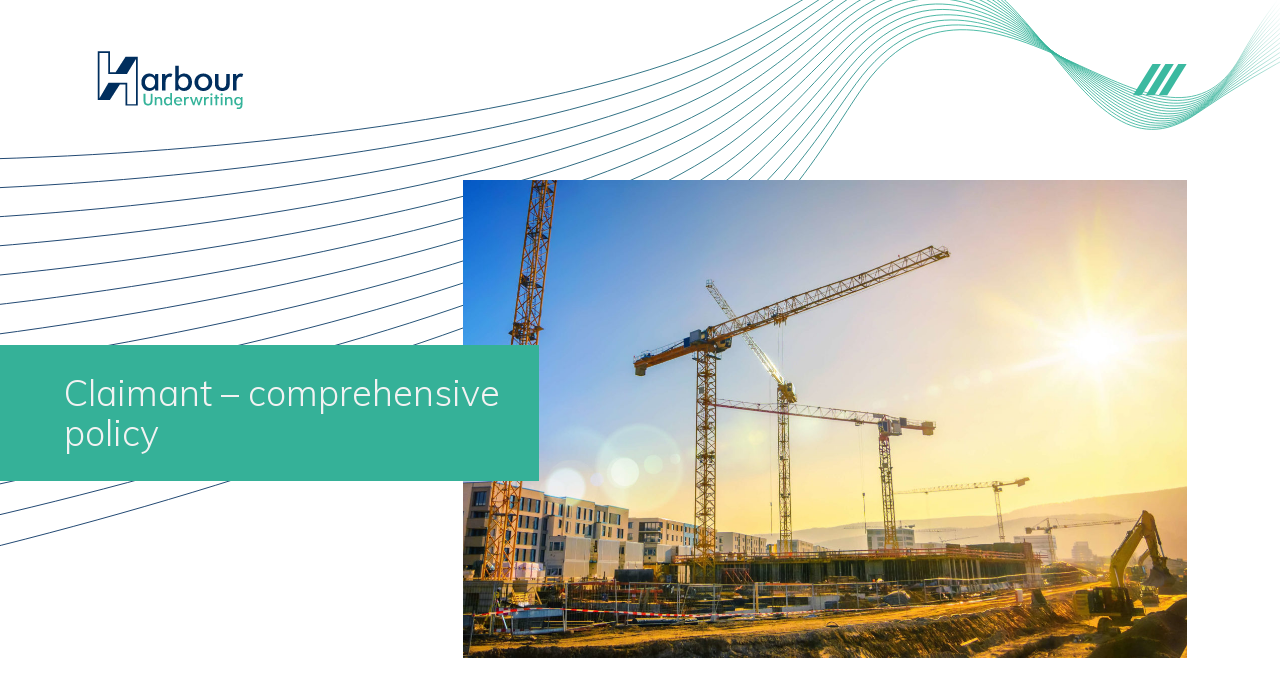

--- FILE ---
content_type: text/html; charset=UTF-8
request_url: https://harbourunderwriting.com/casestudy/claimant-comprehensive-policy/
body_size: 14563
content:
<!DOCTYPE HTML>
<!--[if IEMobile 7 ]>
	<html id="IE7" class="no-js iem7" lang=en-GB" manifest="default.appcache?v=1" itemscope itemtype="http://schema.org/WebPage" prefix="og: http://ogp.me/ns#">
<![endif]-->
<!--[if lt IE 6 ]>
	<html id="IE6" class="no-js ie6" lang="en-GB" itemscope itemtype="http://schema.org/WebPage" prefix="og: http://ogp.me/ns#">
	<p class=chromeframe>Your browser is outdated <a href="http://browsehappy.com/">Please upgrade to a different browser</a>
    or <a href="http://www.google.com/chromeframe/?redirect=true">install Google Chrome Frame</a> to make the most of this site.</p>
<![endif]-->
<!--[if IE 7 ]>
	<html  id="IE7" class="no-js ie7" lang="en-GB" itemscope itemtype="http://schema.org/WebPage" prefix="og: http://ogp.me/ns#">
<![endif]-->
<!--[if IE 8 ]>
	<html  id="IE8" class="no-js ie8" lang="en-GB" itemscope itemtype="http://schema.org/WebPage" prefix="og: http://ogp.me/ns#">
<![endif]-->
<!--[if (gte IE 9)|(gt IEMobile 7)|!(IEMobile)|!(IE)]>
	<!-->
    <html id="webpage" class="no-js" lang="en-GB" itemscope itemtype="http://schema.org/WebPage" prefix="og: http://ogp.me/ns#">
<!--<![endif]-->
	<head>

		<title>Claimant – comprehensive policy - Harbour Underwriting</title>

		<meta charset="UTF-8" />
	  <meta http-equiv="X-UA-Compatible" content="IE=edge,chrome=1">
		<meta name="viewport" content="width=device-width, initial-scale=1.0">
    <meta name="HandheldFriendly" content="True">
  	<meta name="MobileOptimized" content="320">
    <meta name="description" content="">


    <!-- Include stylesheets for Bootstrap 4 and Font Awesome 4.5.0 -->
<!--    <link rel="stylesheet" href="//maxcdn.bootstrapcdn.com/bootstrap/4.0.0/css/bootstrap.min.css" integrity="sha384-Gn5384xqQ1aoWXA+058RXPxPg6fy4IWvTNh0E263XmFcJlSAwiGgFAW/dAiS6JXm" crossorigin="anonymous">-->
    <link rel="stylesheet" href="//cdnjs.cloudflare.com/ajax/libs/font-awesome/4.7.0/css/font-awesome.min.css">
<!--    <link rel="stylesheet" type="text/css" href="//cdn.jsdelivr.net/npm/slick-carousel@1.8.1/slick/slick.css"/>-->

<!--    <link href="//fonts.googleapis.com/css?family=Open+Sans:300,400,600,700&display=swap" rel="stylesheet">-->

    <link rel="pingback" href="https://harbourunderwriting.com/xmlrpc.php" />

    <!-- Pull Favicon and Mobile Icon from /favicons/ folder in theme -->
		<link rel="apple-touch-icon" sizes="180x180" href="https://harbourunderwriting.com/wp-content/themes/indemnity/favicons/apple-touch-icon.png">
		<link rel="icon" type="image/png" sizes="32x32" href="https://harbourunderwriting.com/wp-content/themes/indemnity/favicons/favicon-32x32.png">
		<link rel="icon" type="image/png" sizes="16x16" href="https://harbourunderwriting.com/wp-content/themes/indemnity/favicons/favicon-16x16.png">
		<link rel="manifest" href="https://harbourunderwriting.com/wp-content/themes/indemnity/favicons/site.webmanifest">
		<link rel="mask-icon" href="https://harbourunderwriting.com/wp-content/themes/indemnity/favicons/safari-pinned-tab.svg" color="#35b198">
		<meta name="msapplication-TileColor" content="#00aba9">
		<meta name="theme-color" content="#ffffff">
                 	            <meta name="thumbnail" content="https://harbourunderwriting.com/wp-content/uploads/2020/10/claimant-comprehensive-policy-150x150.jpg" itemprop="primaryImageOfPage" />
		       
        <!-- Support HTML5 in IE6-8 -->
 		<!--[if lt IE 9]>
     		<script src="http://html5shim.googlecode.com/svn/trunk/html5.js"></script>
 		<![endif]-->
		<meta name='robots' content='index, follow, max-image-preview:large, max-snippet:-1, max-video-preview:-1' />

	<!-- This site is optimized with the Yoast SEO plugin v21.6 - https://yoast.com/wordpress/plugins/seo/ -->
	<link rel="canonical" href="https://harbourunderwriting.com/casestudy/claimant-comprehensive-policy/" />
	<meta property="og:locale" content="en_GB" />
	<meta property="og:type" content="article" />
	<meta property="og:title" content="Claimant – comprehensive policy - Harbour Underwriting" />
	<meta property="og:description" content="A large construction company was claiming damages for a breach of contract What happened? Though the merits of the claim were strong, the board of the claimant were concerned that in the event of an adverse outcome the company would not only have to write off their own legal costs but also have to pay [&hellip;]" />
	<meta property="og:url" content="https://harbourunderwriting.com/casestudy/claimant-comprehensive-policy/" />
	<meta property="og:site_name" content="Harbour Underwriting" />
	<meta property="article:modified_time" content="2020-10-15T11:46:32+00:00" />
	<meta property="og:image" content="https://harbourunderwriting.com/wp-content/uploads/2020/10/claimant-comprehensive-policy-scaled.jpg" />
	<meta property="og:image:width" content="2560" />
	<meta property="og:image:height" content="1440" />
	<meta property="og:image:type" content="image/jpeg" />
	<meta name="twitter:card" content="summary_large_image" />
	<meta name="twitter:label1" content="Estimated reading time" />
	<meta name="twitter:data1" content="1 minute" />
	<script type="application/ld+json" class="yoast-schema-graph">{"@context":"https://schema.org","@graph":[{"@type":"WebPage","@id":"https://harbourunderwriting.com/casestudy/claimant-comprehensive-policy/","url":"https://harbourunderwriting.com/casestudy/claimant-comprehensive-policy/","name":"Claimant – comprehensive policy - Harbour Underwriting","isPartOf":{"@id":"https://harbourunderwriting.com/#website"},"primaryImageOfPage":{"@id":"https://harbourunderwriting.com/casestudy/claimant-comprehensive-policy/#primaryimage"},"image":{"@id":"https://harbourunderwriting.com/casestudy/claimant-comprehensive-policy/#primaryimage"},"thumbnailUrl":"https://harbourunderwriting.com/wp-content/uploads/2020/10/claimant-comprehensive-policy-scaled.jpg","datePublished":"2020-08-17T01:01:37+00:00","dateModified":"2020-10-15T11:46:32+00:00","breadcrumb":{"@id":"https://harbourunderwriting.com/casestudy/claimant-comprehensive-policy/#breadcrumb"},"inLanguage":"en-GB","potentialAction":[{"@type":"ReadAction","target":["https://harbourunderwriting.com/casestudy/claimant-comprehensive-policy/"]}]},{"@type":"ImageObject","inLanguage":"en-GB","@id":"https://harbourunderwriting.com/casestudy/claimant-comprehensive-policy/#primaryimage","url":"https://harbourunderwriting.com/wp-content/uploads/2020/10/claimant-comprehensive-policy-scaled.jpg","contentUrl":"https://harbourunderwriting.com/wp-content/uploads/2020/10/claimant-comprehensive-policy-scaled.jpg","width":2560,"height":1440,"caption":"Large construction site including several cranes working on a building complex, with clear blue sky and the sun"},{"@type":"BreadcrumbList","@id":"https://harbourunderwriting.com/casestudy/claimant-comprehensive-policy/#breadcrumb","itemListElement":[{"@type":"ListItem","position":1,"name":"Home","item":"https://harbourunderwriting.com/"},{"@type":"ListItem","position":2,"name":"Case studies","item":"https://harbourunderwriting.com/case-studies/"},{"@type":"ListItem","position":3,"name":"Claimant – comprehensive policy"}]},{"@type":"WebSite","@id":"https://harbourunderwriting.com/#website","url":"https://harbourunderwriting.com/","name":"Harbour Underwriting","description":"","potentialAction":[{"@type":"SearchAction","target":{"@type":"EntryPoint","urlTemplate":"https://harbourunderwriting.com/?s={search_term_string}"},"query-input":"required name=search_term_string"}],"inLanguage":"en-GB"}]}</script>
	<!-- / Yoast SEO plugin. -->


<link rel='dns-prefetch' href='//fonts.googleapis.com' />
		<!-- This site uses the Google Analytics by MonsterInsights plugin v8.22.0 - Using Analytics tracking - https://www.monsterinsights.com/ -->
							<script src="//www.googletagmanager.com/gtag/js?id=G-YF5WSL3VCJ"  data-cfasync="false" data-wpfc-render="false" type="text/javascript" async></script>
			<script data-cfasync="false" data-wpfc-render="false" type="text/javascript">
				var mi_version = '8.22.0';
				var mi_track_user = true;
				var mi_no_track_reason = '';
				
								var disableStrs = [
										'ga-disable-G-YF5WSL3VCJ',
									];

				/* Function to detect opted out users */
				function __gtagTrackerIsOptedOut() {
					for (var index = 0; index < disableStrs.length; index++) {
						if (document.cookie.indexOf(disableStrs[index] + '=true') > -1) {
							return true;
						}
					}

					return false;
				}

				/* Disable tracking if the opt-out cookie exists. */
				if (__gtagTrackerIsOptedOut()) {
					for (var index = 0; index < disableStrs.length; index++) {
						window[disableStrs[index]] = true;
					}
				}

				/* Opt-out function */
				function __gtagTrackerOptout() {
					for (var index = 0; index < disableStrs.length; index++) {
						document.cookie = disableStrs[index] + '=true; expires=Thu, 31 Dec 2099 23:59:59 UTC; path=/';
						window[disableStrs[index]] = true;
					}
				}

				if ('undefined' === typeof gaOptout) {
					function gaOptout() {
						__gtagTrackerOptout();
					}
				}
								window.dataLayer = window.dataLayer || [];

				window.MonsterInsightsDualTracker = {
					helpers: {},
					trackers: {},
				};
				if (mi_track_user) {
					function __gtagDataLayer() {
						dataLayer.push(arguments);
					}

					function __gtagTracker(type, name, parameters) {
						if (!parameters) {
							parameters = {};
						}

						if (parameters.send_to) {
							__gtagDataLayer.apply(null, arguments);
							return;
						}

						if (type === 'event') {
														parameters.send_to = monsterinsights_frontend.v4_id;
							var hookName = name;
							if (typeof parameters['event_category'] !== 'undefined') {
								hookName = parameters['event_category'] + ':' + name;
							}

							if (typeof MonsterInsightsDualTracker.trackers[hookName] !== 'undefined') {
								MonsterInsightsDualTracker.trackers[hookName](parameters);
							} else {
								__gtagDataLayer('event', name, parameters);
							}
							
						} else {
							__gtagDataLayer.apply(null, arguments);
						}
					}

					__gtagTracker('js', new Date());
					__gtagTracker('set', {
						'developer_id.dZGIzZG': true,
											});
										__gtagTracker('config', 'G-YF5WSL3VCJ', {"forceSSL":"true","link_attribution":"true"} );
															window.gtag = __gtagTracker;										(function () {
						/* https://developers.google.com/analytics/devguides/collection/analyticsjs/ */
						/* ga and __gaTracker compatibility shim. */
						var noopfn = function () {
							return null;
						};
						var newtracker = function () {
							return new Tracker();
						};
						var Tracker = function () {
							return null;
						};
						var p = Tracker.prototype;
						p.get = noopfn;
						p.set = noopfn;
						p.send = function () {
							var args = Array.prototype.slice.call(arguments);
							args.unshift('send');
							__gaTracker.apply(null, args);
						};
						var __gaTracker = function () {
							var len = arguments.length;
							if (len === 0) {
								return;
							}
							var f = arguments[len - 1];
							if (typeof f !== 'object' || f === null || typeof f.hitCallback !== 'function') {
								if ('send' === arguments[0]) {
									var hitConverted, hitObject = false, action;
									if ('event' === arguments[1]) {
										if ('undefined' !== typeof arguments[3]) {
											hitObject = {
												'eventAction': arguments[3],
												'eventCategory': arguments[2],
												'eventLabel': arguments[4],
												'value': arguments[5] ? arguments[5] : 1,
											}
										}
									}
									if ('pageview' === arguments[1]) {
										if ('undefined' !== typeof arguments[2]) {
											hitObject = {
												'eventAction': 'page_view',
												'page_path': arguments[2],
											}
										}
									}
									if (typeof arguments[2] === 'object') {
										hitObject = arguments[2];
									}
									if (typeof arguments[5] === 'object') {
										Object.assign(hitObject, arguments[5]);
									}
									if ('undefined' !== typeof arguments[1].hitType) {
										hitObject = arguments[1];
										if ('pageview' === hitObject.hitType) {
											hitObject.eventAction = 'page_view';
										}
									}
									if (hitObject) {
										action = 'timing' === arguments[1].hitType ? 'timing_complete' : hitObject.eventAction;
										hitConverted = mapArgs(hitObject);
										__gtagTracker('event', action, hitConverted);
									}
								}
								return;
							}

							function mapArgs(args) {
								var arg, hit = {};
								var gaMap = {
									'eventCategory': 'event_category',
									'eventAction': 'event_action',
									'eventLabel': 'event_label',
									'eventValue': 'event_value',
									'nonInteraction': 'non_interaction',
									'timingCategory': 'event_category',
									'timingVar': 'name',
									'timingValue': 'value',
									'timingLabel': 'event_label',
									'page': 'page_path',
									'location': 'page_location',
									'title': 'page_title',
									'referrer' : 'page_referrer',
								};
								for (arg in args) {
																		if (!(!args.hasOwnProperty(arg) || !gaMap.hasOwnProperty(arg))) {
										hit[gaMap[arg]] = args[arg];
									} else {
										hit[arg] = args[arg];
									}
								}
								return hit;
							}

							try {
								f.hitCallback();
							} catch (ex) {
							}
						};
						__gaTracker.create = newtracker;
						__gaTracker.getByName = newtracker;
						__gaTracker.getAll = function () {
							return [];
						};
						__gaTracker.remove = noopfn;
						__gaTracker.loaded = true;
						window['__gaTracker'] = __gaTracker;
					})();
									} else {
										console.log("");
					(function () {
						function __gtagTracker() {
							return null;
						}

						window['__gtagTracker'] = __gtagTracker;
						window['gtag'] = __gtagTracker;
					})();
									}
			</script>
				<!-- / Google Analytics by MonsterInsights -->
		<script type="text/javascript">
/* <![CDATA[ */
window._wpemojiSettings = {"baseUrl":"https:\/\/s.w.org\/images\/core\/emoji\/14.0.0\/72x72\/","ext":".png","svgUrl":"https:\/\/s.w.org\/images\/core\/emoji\/14.0.0\/svg\/","svgExt":".svg","source":{"concatemoji":"https:\/\/harbourunderwriting.com\/wp-includes\/js\/wp-emoji-release.min.js?ver=6.4.1"}};
/*! This file is auto-generated */
!function(i,n){var o,s,e;function c(e){try{var t={supportTests:e,timestamp:(new Date).valueOf()};sessionStorage.setItem(o,JSON.stringify(t))}catch(e){}}function p(e,t,n){e.clearRect(0,0,e.canvas.width,e.canvas.height),e.fillText(t,0,0);var t=new Uint32Array(e.getImageData(0,0,e.canvas.width,e.canvas.height).data),r=(e.clearRect(0,0,e.canvas.width,e.canvas.height),e.fillText(n,0,0),new Uint32Array(e.getImageData(0,0,e.canvas.width,e.canvas.height).data));return t.every(function(e,t){return e===r[t]})}function u(e,t,n){switch(t){case"flag":return n(e,"\ud83c\udff3\ufe0f\u200d\u26a7\ufe0f","\ud83c\udff3\ufe0f\u200b\u26a7\ufe0f")?!1:!n(e,"\ud83c\uddfa\ud83c\uddf3","\ud83c\uddfa\u200b\ud83c\uddf3")&&!n(e,"\ud83c\udff4\udb40\udc67\udb40\udc62\udb40\udc65\udb40\udc6e\udb40\udc67\udb40\udc7f","\ud83c\udff4\u200b\udb40\udc67\u200b\udb40\udc62\u200b\udb40\udc65\u200b\udb40\udc6e\u200b\udb40\udc67\u200b\udb40\udc7f");case"emoji":return!n(e,"\ud83e\udef1\ud83c\udffb\u200d\ud83e\udef2\ud83c\udfff","\ud83e\udef1\ud83c\udffb\u200b\ud83e\udef2\ud83c\udfff")}return!1}function f(e,t,n){var r="undefined"!=typeof WorkerGlobalScope&&self instanceof WorkerGlobalScope?new OffscreenCanvas(300,150):i.createElement("canvas"),a=r.getContext("2d",{willReadFrequently:!0}),o=(a.textBaseline="top",a.font="600 32px Arial",{});return e.forEach(function(e){o[e]=t(a,e,n)}),o}function t(e){var t=i.createElement("script");t.src=e,t.defer=!0,i.head.appendChild(t)}"undefined"!=typeof Promise&&(o="wpEmojiSettingsSupports",s=["flag","emoji"],n.supports={everything:!0,everythingExceptFlag:!0},e=new Promise(function(e){i.addEventListener("DOMContentLoaded",e,{once:!0})}),new Promise(function(t){var n=function(){try{var e=JSON.parse(sessionStorage.getItem(o));if("object"==typeof e&&"number"==typeof e.timestamp&&(new Date).valueOf()<e.timestamp+604800&&"object"==typeof e.supportTests)return e.supportTests}catch(e){}return null}();if(!n){if("undefined"!=typeof Worker&&"undefined"!=typeof OffscreenCanvas&&"undefined"!=typeof URL&&URL.createObjectURL&&"undefined"!=typeof Blob)try{var e="postMessage("+f.toString()+"("+[JSON.stringify(s),u.toString(),p.toString()].join(",")+"));",r=new Blob([e],{type:"text/javascript"}),a=new Worker(URL.createObjectURL(r),{name:"wpTestEmojiSupports"});return void(a.onmessage=function(e){c(n=e.data),a.terminate(),t(n)})}catch(e){}c(n=f(s,u,p))}t(n)}).then(function(e){for(var t in e)n.supports[t]=e[t],n.supports.everything=n.supports.everything&&n.supports[t],"flag"!==t&&(n.supports.everythingExceptFlag=n.supports.everythingExceptFlag&&n.supports[t]);n.supports.everythingExceptFlag=n.supports.everythingExceptFlag&&!n.supports.flag,n.DOMReady=!1,n.readyCallback=function(){n.DOMReady=!0}}).then(function(){return e}).then(function(){var e;n.supports.everything||(n.readyCallback(),(e=n.source||{}).concatemoji?t(e.concatemoji):e.wpemoji&&e.twemoji&&(t(e.twemoji),t(e.wpemoji)))}))}((window,document),window._wpemojiSettings);
/* ]]> */
</script>
<style id='wp-emoji-styles-inline-css' type='text/css'>

	img.wp-smiley, img.emoji {
		display: inline !important;
		border: none !important;
		box-shadow: none !important;
		height: 1em !important;
		width: 1em !important;
		margin: 0 0.07em !important;
		vertical-align: -0.1em !important;
		background: none !important;
		padding: 0 !important;
	}
</style>
<link rel='stylesheet' id='wp-block-library-css' href='https://harbourunderwriting.com/wp-includes/css/dist/block-library/style.min.css?ver=6.4.1' type='text/css' media='all' />
<style id='classic-theme-styles-inline-css' type='text/css'>
/*! This file is auto-generated */
.wp-block-button__link{color:#fff;background-color:#32373c;border-radius:9999px;box-shadow:none;text-decoration:none;padding:calc(.667em + 2px) calc(1.333em + 2px);font-size:1.125em}.wp-block-file__button{background:#32373c;color:#fff;text-decoration:none}
</style>
<style id='global-styles-inline-css' type='text/css'>
body{--wp--preset--color--black: #000000;--wp--preset--color--cyan-bluish-gray: #abb8c3;--wp--preset--color--white: #fff;--wp--preset--color--pale-pink: #f78da7;--wp--preset--color--vivid-red: #cf2e2e;--wp--preset--color--luminous-vivid-orange: #ff6900;--wp--preset--color--luminous-vivid-amber: #fcb900;--wp--preset--color--light-green-cyan: #7bdcb5;--wp--preset--color--vivid-green-cyan: #00d084;--wp--preset--color--pale-cyan-blue: #8ed1fc;--wp--preset--color--vivid-cyan-blue: #0693e3;--wp--preset--color--vivid-purple: #9b51e0;--wp--preset--color--brand-grey: hsla(0, 0%, 95%, 1);--wp--preset--color--brand-highlight: hsla(181, 97%, 24%, 1);--wp--preset--color--brand-primary: hsla(168, 54%, 45%, 1);--wp--preset--color--brand-dark: hsla(210, 100%, 18%, 1);--wp--preset--color--brand-pale: hsla(165, 35%, 84%, 1);--wp--preset--gradient--vivid-cyan-blue-to-vivid-purple: linear-gradient(135deg,rgba(6,147,227,1) 0%,rgb(155,81,224) 100%);--wp--preset--gradient--light-green-cyan-to-vivid-green-cyan: linear-gradient(135deg,rgb(122,220,180) 0%,rgb(0,208,130) 100%);--wp--preset--gradient--luminous-vivid-amber-to-luminous-vivid-orange: linear-gradient(135deg,rgba(252,185,0,1) 0%,rgba(255,105,0,1) 100%);--wp--preset--gradient--luminous-vivid-orange-to-vivid-red: linear-gradient(135deg,rgba(255,105,0,1) 0%,rgb(207,46,46) 100%);--wp--preset--gradient--very-light-gray-to-cyan-bluish-gray: linear-gradient(135deg,rgb(238,238,238) 0%,rgb(169,184,195) 100%);--wp--preset--gradient--cool-to-warm-spectrum: linear-gradient(135deg,rgb(74,234,220) 0%,rgb(151,120,209) 20%,rgb(207,42,186) 40%,rgb(238,44,130) 60%,rgb(251,105,98) 80%,rgb(254,248,76) 100%);--wp--preset--gradient--blush-light-purple: linear-gradient(135deg,rgb(255,206,236) 0%,rgb(152,150,240) 100%);--wp--preset--gradient--blush-bordeaux: linear-gradient(135deg,rgb(254,205,165) 0%,rgb(254,45,45) 50%,rgb(107,0,62) 100%);--wp--preset--gradient--luminous-dusk: linear-gradient(135deg,rgb(255,203,112) 0%,rgb(199,81,192) 50%,rgb(65,88,208) 100%);--wp--preset--gradient--pale-ocean: linear-gradient(135deg,rgb(255,245,203) 0%,rgb(182,227,212) 50%,rgb(51,167,181) 100%);--wp--preset--gradient--electric-grass: linear-gradient(135deg,rgb(202,248,128) 0%,rgb(113,206,126) 100%);--wp--preset--gradient--midnight: linear-gradient(135deg,rgb(2,3,129) 0%,rgb(40,116,252) 100%);--wp--preset--font-size--small: 13px;--wp--preset--font-size--medium: 20px;--wp--preset--font-size--large: 36px;--wp--preset--font-size--x-large: 42px;--wp--preset--spacing--20: 0.44rem;--wp--preset--spacing--30: 0.67rem;--wp--preset--spacing--40: 1rem;--wp--preset--spacing--50: 1.5rem;--wp--preset--spacing--60: 2.25rem;--wp--preset--spacing--70: 3.38rem;--wp--preset--spacing--80: 5.06rem;--wp--preset--shadow--natural: 6px 6px 9px rgba(0, 0, 0, 0.2);--wp--preset--shadow--deep: 12px 12px 50px rgba(0, 0, 0, 0.4);--wp--preset--shadow--sharp: 6px 6px 0px rgba(0, 0, 0, 0.2);--wp--preset--shadow--outlined: 6px 6px 0px -3px rgba(255, 255, 255, 1), 6px 6px rgba(0, 0, 0, 1);--wp--preset--shadow--crisp: 6px 6px 0px rgba(0, 0, 0, 1);}:where(.is-layout-flex){gap: 0.5em;}:where(.is-layout-grid){gap: 0.5em;}body .is-layout-flow > .alignleft{float: left;margin-inline-start: 0;margin-inline-end: 2em;}body .is-layout-flow > .alignright{float: right;margin-inline-start: 2em;margin-inline-end: 0;}body .is-layout-flow > .aligncenter{margin-left: auto !important;margin-right: auto !important;}body .is-layout-constrained > .alignleft{float: left;margin-inline-start: 0;margin-inline-end: 2em;}body .is-layout-constrained > .alignright{float: right;margin-inline-start: 2em;margin-inline-end: 0;}body .is-layout-constrained > .aligncenter{margin-left: auto !important;margin-right: auto !important;}body .is-layout-constrained > :where(:not(.alignleft):not(.alignright):not(.alignfull)){max-width: var(--wp--style--global--content-size);margin-left: auto !important;margin-right: auto !important;}body .is-layout-constrained > .alignwide{max-width: var(--wp--style--global--wide-size);}body .is-layout-flex{display: flex;}body .is-layout-flex{flex-wrap: wrap;align-items: center;}body .is-layout-flex > *{margin: 0;}body .is-layout-grid{display: grid;}body .is-layout-grid > *{margin: 0;}:where(.wp-block-columns.is-layout-flex){gap: 2em;}:where(.wp-block-columns.is-layout-grid){gap: 2em;}:where(.wp-block-post-template.is-layout-flex){gap: 1.25em;}:where(.wp-block-post-template.is-layout-grid){gap: 1.25em;}.has-black-color{color: var(--wp--preset--color--black) !important;}.has-cyan-bluish-gray-color{color: var(--wp--preset--color--cyan-bluish-gray) !important;}.has-white-color{color: var(--wp--preset--color--white) !important;}.has-pale-pink-color{color: var(--wp--preset--color--pale-pink) !important;}.has-vivid-red-color{color: var(--wp--preset--color--vivid-red) !important;}.has-luminous-vivid-orange-color{color: var(--wp--preset--color--luminous-vivid-orange) !important;}.has-luminous-vivid-amber-color{color: var(--wp--preset--color--luminous-vivid-amber) !important;}.has-light-green-cyan-color{color: var(--wp--preset--color--light-green-cyan) !important;}.has-vivid-green-cyan-color{color: var(--wp--preset--color--vivid-green-cyan) !important;}.has-pale-cyan-blue-color{color: var(--wp--preset--color--pale-cyan-blue) !important;}.has-vivid-cyan-blue-color{color: var(--wp--preset--color--vivid-cyan-blue) !important;}.has-vivid-purple-color{color: var(--wp--preset--color--vivid-purple) !important;}.has-black-background-color{background-color: var(--wp--preset--color--black) !important;}.has-cyan-bluish-gray-background-color{background-color: var(--wp--preset--color--cyan-bluish-gray) !important;}.has-white-background-color{background-color: var(--wp--preset--color--white) !important;}.has-pale-pink-background-color{background-color: var(--wp--preset--color--pale-pink) !important;}.has-vivid-red-background-color{background-color: var(--wp--preset--color--vivid-red) !important;}.has-luminous-vivid-orange-background-color{background-color: var(--wp--preset--color--luminous-vivid-orange) !important;}.has-luminous-vivid-amber-background-color{background-color: var(--wp--preset--color--luminous-vivid-amber) !important;}.has-light-green-cyan-background-color{background-color: var(--wp--preset--color--light-green-cyan) !important;}.has-vivid-green-cyan-background-color{background-color: var(--wp--preset--color--vivid-green-cyan) !important;}.has-pale-cyan-blue-background-color{background-color: var(--wp--preset--color--pale-cyan-blue) !important;}.has-vivid-cyan-blue-background-color{background-color: var(--wp--preset--color--vivid-cyan-blue) !important;}.has-vivid-purple-background-color{background-color: var(--wp--preset--color--vivid-purple) !important;}.has-black-border-color{border-color: var(--wp--preset--color--black) !important;}.has-cyan-bluish-gray-border-color{border-color: var(--wp--preset--color--cyan-bluish-gray) !important;}.has-white-border-color{border-color: var(--wp--preset--color--white) !important;}.has-pale-pink-border-color{border-color: var(--wp--preset--color--pale-pink) !important;}.has-vivid-red-border-color{border-color: var(--wp--preset--color--vivid-red) !important;}.has-luminous-vivid-orange-border-color{border-color: var(--wp--preset--color--luminous-vivid-orange) !important;}.has-luminous-vivid-amber-border-color{border-color: var(--wp--preset--color--luminous-vivid-amber) !important;}.has-light-green-cyan-border-color{border-color: var(--wp--preset--color--light-green-cyan) !important;}.has-vivid-green-cyan-border-color{border-color: var(--wp--preset--color--vivid-green-cyan) !important;}.has-pale-cyan-blue-border-color{border-color: var(--wp--preset--color--pale-cyan-blue) !important;}.has-vivid-cyan-blue-border-color{border-color: var(--wp--preset--color--vivid-cyan-blue) !important;}.has-vivid-purple-border-color{border-color: var(--wp--preset--color--vivid-purple) !important;}.has-vivid-cyan-blue-to-vivid-purple-gradient-background{background: var(--wp--preset--gradient--vivid-cyan-blue-to-vivid-purple) !important;}.has-light-green-cyan-to-vivid-green-cyan-gradient-background{background: var(--wp--preset--gradient--light-green-cyan-to-vivid-green-cyan) !important;}.has-luminous-vivid-amber-to-luminous-vivid-orange-gradient-background{background: var(--wp--preset--gradient--luminous-vivid-amber-to-luminous-vivid-orange) !important;}.has-luminous-vivid-orange-to-vivid-red-gradient-background{background: var(--wp--preset--gradient--luminous-vivid-orange-to-vivid-red) !important;}.has-very-light-gray-to-cyan-bluish-gray-gradient-background{background: var(--wp--preset--gradient--very-light-gray-to-cyan-bluish-gray) !important;}.has-cool-to-warm-spectrum-gradient-background{background: var(--wp--preset--gradient--cool-to-warm-spectrum) !important;}.has-blush-light-purple-gradient-background{background: var(--wp--preset--gradient--blush-light-purple) !important;}.has-blush-bordeaux-gradient-background{background: var(--wp--preset--gradient--blush-bordeaux) !important;}.has-luminous-dusk-gradient-background{background: var(--wp--preset--gradient--luminous-dusk) !important;}.has-pale-ocean-gradient-background{background: var(--wp--preset--gradient--pale-ocean) !important;}.has-electric-grass-gradient-background{background: var(--wp--preset--gradient--electric-grass) !important;}.has-midnight-gradient-background{background: var(--wp--preset--gradient--midnight) !important;}.has-small-font-size{font-size: var(--wp--preset--font-size--small) !important;}.has-medium-font-size{font-size: var(--wp--preset--font-size--medium) !important;}.has-large-font-size{font-size: var(--wp--preset--font-size--large) !important;}.has-x-large-font-size{font-size: var(--wp--preset--font-size--x-large) !important;}
.wp-block-navigation a:where(:not(.wp-element-button)){color: inherit;}
:where(.wp-block-post-template.is-layout-flex){gap: 1.25em;}:where(.wp-block-post-template.is-layout-grid){gap: 1.25em;}
:where(.wp-block-columns.is-layout-flex){gap: 2em;}:where(.wp-block-columns.is-layout-grid){gap: 2em;}
.wp-block-pullquote{font-size: 1.5em;line-height: 1.6;}
</style>
<link rel='stylesheet' id='mainstyle-css' href='https://harbourunderwriting.com/wp-content/themes/indemnity/css/style.css?ver=1.1.51' type='text/css' media='all' />
<link rel='stylesheet' id='google-fonts-css' href='https://fonts.googleapis.com/css?family=Muli%3A300%2C400%2C700%7CPT+Serif%3A400%2C700&#038;display=swap&#038;ver=1.1.51' type='text/css' media='all' />
<link rel='stylesheet' id='dashicons-css' href='https://harbourunderwriting.com/wp-includes/css/dashicons.min.css?ver=6.4.1' type='text/css' media='all' />
<script type="text/javascript" src="https://harbourunderwriting.com/wp-content/plugins/google-analytics-for-wordpress/assets/js/frontend-gtag.min.js?ver=8.22.0" id="monsterinsights-frontend-script-js"></script>
<script data-cfasync="false" data-wpfc-render="false" type="text/javascript" id='monsterinsights-frontend-script-js-extra'>/* <![CDATA[ */
var monsterinsights_frontend = {"js_events_tracking":"true","download_extensions":"doc,pdf,ppt,zip,xls,docx,pptx,xlsx","inbound_paths":"[{\"path\":\"\\\/go\\\/\",\"label\":\"affiliate\"},{\"path\":\"\\\/recommend\\\/\",\"label\":\"affiliate\"}]","home_url":"https:\/\/harbourunderwriting.com","hash_tracking":"false","v4_id":"G-YF5WSL3VCJ"};/* ]]> */
</script>
<script type="text/javascript" src="https://harbourunderwriting.com/wp-includes/js/jquery/jquery.min.js?ver=3.7.1" id="jquery-core-js"></script>
<script type="text/javascript" src="https://harbourunderwriting.com/wp-includes/js/jquery/jquery-migrate.min.js?ver=3.4.1" id="jquery-migrate-js"></script>
<script type="text/javascript" src="https://harbourunderwriting.com/wp-content/themes/indemnity/js/custom.js?ver=1.1.51" id="slider-js"></script>
<link rel="https://api.w.org/" href="https://harbourunderwriting.com/wp-json/" /><link rel="alternate" type="application/json" href="https://harbourunderwriting.com/wp-json/wp/v2/casestudy/1270" /><link rel="EditURI" type="application/rsd+xml" title="RSD" href="https://harbourunderwriting.com/xmlrpc.php?rsd" />
<link rel='shortlink' href='https://harbourunderwriting.com/?p=1270' />
<link rel="alternate" type="application/json+oembed" href="https://harbourunderwriting.com/wp-json/oembed/1.0/embed?url=https%3A%2F%2Fharbourunderwriting.com%2Fcasestudy%2Fclaimant-comprehensive-policy%2F" />
<link rel="alternate" type="text/xml+oembed" href="https://harbourunderwriting.com/wp-json/oembed/1.0/embed?url=https%3A%2F%2Fharbourunderwriting.com%2Fcasestudy%2Fclaimant-comprehensive-policy%2F&#038;format=xml" />
<link rel="icon" href="https://harbourunderwriting.com/wp-content/uploads/2020/11/cropped-android-chrome-512x512-1-32x32.png" sizes="32x32" />
<link rel="icon" href="https://harbourunderwriting.com/wp-content/uploads/2020/11/cropped-android-chrome-512x512-1-192x192.png" sizes="192x192" />
<link rel="apple-touch-icon" href="https://harbourunderwriting.com/wp-content/uploads/2020/11/cropped-android-chrome-512x512-1-180x180.png" />
<meta name="msapplication-TileImage" content="https://harbourunderwriting.com/wp-content/uploads/2020/11/cropped-android-chrome-512x512-1-270x270.png" />
		<style type="text/css" id="wp-custom-css">
			.home .bp-block.bp-text-center {
	display: none;
}
    /* Slider */
    .slick-slider {
        position: relative;

        display: block;
        box-sizing: border-box;

        -webkit-user-select: none;
        -moz-user-select: none;
        -ms-user-select: none;
        user-select: none;

        -webkit-touch-callout: none;
        -khtml-user-select: none;
        -ms-touch-action: pan-y;
        touch-action: pan-y;
        -webkit-tap-highlight-color: transparent;
    }

    .slick-list {
        position: relative;

        display: block;
        overflow: hidden;

        margin: 0;
        padding: 0;
    }

    .slick-list:focus {
        outline: none;
    }

    .slick-list.dragging {
        cursor: pointer;
        cursor: hand;
    }

    .slick-slider .slick-track,
    .slick-slider .slick-list {
        -webkit-transform: translate3d(0, 0, 0);
        -moz-transform: translate3d(0, 0, 0);
        -ms-transform: translate3d(0, 0, 0);
        -o-transform: translate3d(0, 0, 0);
        transform: translate3d(0, 0, 0);
    }

    .slick-track {
        position: relative;
        top: 0;
        left: 0;

        display: block;
        margin-left: auto;
        margin-right: auto;
    }

    .slick-track:before,
    .slick-track:after {
        display: table;

        content: '';
    }

    .slick-track:after {
        clear: both;
    }

    .slick-loading .slick-track {
        visibility: hidden;
    }

    .slick-slide {
        display: none;
        float: left;

        height: 100%;
        min-height: 1px;
    }

    [dir='rtl'] .slick-slide {
        float: right;
    }

    .slick-slide img {
        display: block;
    }

    .slick-slide.slick-loading img {
        display: none;
    }

    .slick-slide.dragging img {
        pointer-events: none;
    }

    .slick-initialized .slick-slide {
        display: block;
    }

    .slick-loading .slick-slide {
        visibility: hidden;
    }

    .slick-vertical .slick-slide {
        display: block;

        height: auto;

        border: 1px solid transparent;
    }

    .slick-arrow.slick-hidden {
        display: none;
    }

    .slick-dots {
        display: flex;
        justify-content: center;
        margin: 0;
        padding: 1rem 0;
        list-style-type: none;
    }

    .slick-dots li {
        margin: 0 0.25rem;
    }

    .slick-dots button {
        display: block;
        width: 14px;
        height: 14px;
        padding: 0;
        border: none;
        border-radius: 100%;
background-color:        hsla(181, 92%, 20%, 1);
        text-indent: -9999px;
    }

    .slick-dots li.slick-active button {
        background-color: hsla(168, 54%, 45%, 1)
    }

    .quoteSlider .quoteSlide p {
        width: 80%;
        margin: 0 auto;
    }		</style>
		
	</head>
	<body class="casestudy-template-default single single-casestudy postid-1270 wp-embed-responsive claimant-comprehensive-policy sm:bp-bg-brand-wave-page-single xl:bp-bg-brand-wave-page-single bp-font-heading bp-bg-brand-gradient">
<!--    --><!--        <div id="wave" class="bp-bg-brand-wave-front-page bp-opacity-25 lg:bp-opacity-50 xl:bp-opacity-100"></div>-->
<!--    --><!--        <div id="wave" class="bp-bg-brand-wave-page-child bp-opacity-25 lg:bp-opacity-50 xl:bp-opacity-100"></div>-->
<!--	--><!--<div class="wrapper-bp-bg-brand-wave-page-parent-ext">-->
<!--<div id="container1" class="bp-bg-brand-wave-page-parent-ext bp-opacity-25 lg:bp-opacity-50 xl:bp-opacity-100"></div>-->
<!--</div>-->
<!--        <div id="wave" class="bp-bg-brand-wave-page-single bp-opacity-25 lg:bp-opacity-50 xl:bp-opacity-100"></div>-->
<!--	--><!--        <div id="wave" class="bp-bg-brand-wave-page-parent bp-opacity-25 lg:bp-opacity-50 xl:bp-opacity-100"></div>-->
<!--    --><!--    <div class="test">-->
<!--        <div id="wave" class="bp-bg-brand-wave-archive bp-opacity-25 lg:bp-opacity-50 xl:bp-opacity-100"></div>-->
<!--    </div>-->
<!--	--><!--        <div id="wave" class="bp-bg-brand-wave-page-single bp-opacity-25 lg:bp-opacity-50 xl:bp-opacity-100"></div>-->
<!--	--><div class="wrapper bp-radial-gradient-circle-white-inverse bp-grid bp-grid-cols-14 bp-gap-4 bp-gap-y-0">
<header class="bp-z-30 bp-col-middle-span-12 bp-grid bp-grid-cols-2 bp-pt-12 bp-pb-7">
    <div class="bp-z-10 bp-inline-block bp-w-full lg:bp-w-1/2 bp-pr-4 bp-px-0">
        <div class="logoContainer py-2">
            <a href="https://harbourunderwriting.com">
<!--						<img src="--><!--" alt="HLF Logo">-->
                <img id="logo-main" class="bp-h-16" src="https://harbourunderwriting.com/wp-content/themes/indemnity/images/logo-main-blue-green.svg" alt="Harbour Underwriting Logo">
            </a>
        </div>
    </div>

    <!-- @TODO -->
<!--		<div class="w-2/3 pt-4 bp-hidden md:block float-right">-->
<!--            <div class="bp-w-1/2 bp-pt-4 bp-float-right">-->
        <!--                -->
<!--                        <a href="#responsive-header" class="block mt-4 lg:inline-block lg:mt-0 text-teal-200 hover:text-white mr-4">-->
<!--                            Docs-->
<!--                        </a>-->
<!--                        <a href="#responsive-header" class="block mt-4 lg:inline-block lg:mt-0 text-teal-200 hover:text-white mr-4">-->
<!--                            Examples-->
<!--                        </a>-->
    <button id="menuBtn" class="bp-relative bp-z-10" type="button" onclick="navToggle();logoToggle();">
        <img class="bp-h-8 bp-float-right" src="https://harbourunderwriting.com/wp-content/themes/indemnity/images/nav.svg" alt="Navigation menu button">
    </button>

    <div id="menu" class="menu bp-hidden bp-absolute bp-top-0 bp-left-0 bp-pb-32 bp-grid bp-grid-cols-14 bp-w-full bp-block bp-flex-grow bp-text-brand_primary bp-bg-brand_dark">
    <div class="bp-text-xl bp-col-middle-right-span-8"><ul id="menu-primary-navigation" class="bp-grid bp-grid-cols-1 md:bp-grid-cols-2 lg:bp-grid-cols-3 xl:bp-grid-cols-4 bp-gap-y-8 navbar list-unstyled bp-mt-40"><li id="menu-item-167" class="menu-item menu-item-type-post_type menu-item-object-page menu-item-has-children has-sub"><a href="https://harbourunderwriting.com/what-we-do/"><span>What we do</span></a>
<ul>
	<li id="menu-item-168" class="menu-item menu-item-type-post_type menu-item-object-page"><a href="https://harbourunderwriting.com/what-we-do/insurance/"><span>Insurance</span></a></li>
	<li id="menu-item-1459" class="menu-item menu-item-type-post_type menu-item-object-page"><a href="https://harbourunderwriting.com/what-we-do/insurance-products/"><span>Insurance products</span></a></li>
	<li id="menu-item-213" class="menu-item menu-item-type-post_type menu-item-object-page"><a href="https://harbourunderwriting.com/what-we-do/funding/"><span>Funding</span></a></li>
	<li id="menu-item-162" class="menu-item menu-item-type-post_type menu-item-object-page"><a href="https://harbourunderwriting.com/what-we-do/about-us/"><span>About us</span></a></li>
	<li id="menu-item-2726" class="menu-item menu-item-type-post_type menu-item-object-page"><a href="https://harbourunderwriting.com/charity-of-the-year/"><span>Charities of the year</span></a></li>
</ul>
</li>
<li id="menu-item-169" class="menu-item menu-item-type-post_type menu-item-object-page menu-item-has-children has-sub"><a href="https://harbourunderwriting.com/working-with-us/"><span>Working with us</span></a>
<ul>
	<li id="menu-item-216" class="menu-item menu-item-type-post_type menu-item-object-page"><a href="https://harbourunderwriting.com/working-with-us/what-we-look-for/"><span>What we look for</span></a></li>
	<li id="menu-item-183" class="menu-item menu-item-type-post_type menu-item-object-page"><a href="https://harbourunderwriting.com/working-with-us/premium-models/"><span>Premium models</span></a></li>
	<li id="menu-item-215" class="menu-item menu-item-type-post_type menu-item-object-page"><a href="https://harbourunderwriting.com/working-with-us/getting-a-quote/"><span>Getting a quote</span></a></li>
	<li id="menu-item-214" class="menu-item menu-item-type-post_type menu-item-object-page"><a href="https://harbourunderwriting.com/working-with-us/case-management/"><span>Case management</span></a></li>
	<li id="menu-item-170" class="menu-item menu-item-type-post_type menu-item-object-page"><a href="https://harbourunderwriting.com/working-with-us/making-a-claim/"><span>Making a claim</span></a></li>
</ul>
</li>
<li id="menu-item-163" class="menu-item menu-item-type-post_type menu-item-object-page menu-item-has-children has-sub"><a href="https://harbourunderwriting.com/clients-and-partners/"><span>Clients and partners</span></a>
<ul>
	<li id="menu-item-164" class="menu-item menu-item-type-post_type menu-item-object-page"><a href="https://harbourunderwriting.com/clients-and-partners/commercial-brokers/"><span>Commercial brokers</span></a></li>
	<li id="menu-item-221" class="menu-item menu-item-type-post_type menu-item-object-page"><a href="https://harbourunderwriting.com/clients-and-partners/specialist-ate-brokers/"><span>Specialist dispute insurance brokers</span></a></li>
	<li id="menu-item-220" class="menu-item menu-item-type-post_type menu-item-object-page"><a href="https://harbourunderwriting.com/clients-and-partners/law-firms/"><span>Law firms</span></a></li>
	<li id="menu-item-218" class="menu-item menu-item-type-post_type menu-item-object-page"><a href="https://harbourunderwriting.com/clients-and-partners/corporates/"><span>Corporates</span></a></li>
	<li id="menu-item-219" class="menu-item menu-item-type-post_type menu-item-object-page"><a href="https://harbourunderwriting.com/clients-and-partners/funders/"><span>Funders</span></a></li>
	<li id="menu-item-217" class="menu-item menu-item-type-post_type menu-item-object-page"><a href="https://harbourunderwriting.com/clients-and-partners/advisors/"><span>Advisors</span></a></li>
</ul>
</li>
<li id="menu-item-166" class="menu-item menu-item-type-post_type menu-item-object-page menu-item-has-children has-sub"><a href="https://harbourunderwriting.com/resources/"><span>Resources</span></a>
<ul>
	<li id="menu-item-224" class="menu-item menu-item-type-post_type menu-item-object-page"><a href="https://harbourunderwriting.com/resources/proposal-form/"><span>Proposal form</span></a></li>
	<li id="menu-item-223" class="menu-item menu-item-type-post_type menu-item-object-page"><a href="https://harbourunderwriting.com/resources/faqs/"><span>FAQs</span></a></li>
	<li id="menu-item-1922" class="menu-item menu-item-type-post_type menu-item-object-page"><a href="https://harbourunderwriting.com/resources/videos/"><span>Videos</span></a></li>
</ul>
</li>
<li id="menu-item-1269" class="menu-item menu-item-type-post_type_archive menu-item-object-casestudy"><a href="https://harbourunderwriting.com/case-studies/"><span>Case studies</span></a></li>
<li id="menu-item-171" class="menu-item menu-item-type-custom menu-item-object-custom"><a href="https://harbourunderwriting.com/our-team/"><span>Our team</span></a></li>
<li id="menu-item-1683" class="menu-item menu-item-type-post_type menu-item-object-page current_page_parent"><a href="https://harbourunderwriting.com/media-room/"><span>Media room</span></a></li>
<li id="menu-item-165" class="menu-item menu-item-type-post_type menu-item-object-page"><a href="https://harbourunderwriting.com/contact/"><span>Contact us</span></a></li>
</ul></div>    </div>
</header>
<!-- @TODO -->
<section id="mobileNav" class="mobileNavigation bp-hidden">
	<div class="bp-container bp-mx-auto">
		<div class="bp-flex bp-flex-wrap">

			<div class="bp-w-full text-right">
				<a href="javascript:void(0)" class="closebtn" onclick="closeNav()">&times;</a>
			</div>

			<div class="bp-w-full text-left">
				<ul id="menu-primary-navigation-1" class="list-unstyled text-left dark-text"><li class="menu-item menu-item-type-post_type menu-item-object-page menu-item-has-children has-sub"><a href="https://harbourunderwriting.com/what-we-do/"><span>What we do</span></a>
<ul>
	<li class="menu-item menu-item-type-post_type menu-item-object-page"><a href="https://harbourunderwriting.com/what-we-do/insurance/"><span>Insurance</span></a></li>
	<li class="menu-item menu-item-type-post_type menu-item-object-page"><a href="https://harbourunderwriting.com/what-we-do/insurance-products/"><span>Insurance products</span></a></li>
	<li class="menu-item menu-item-type-post_type menu-item-object-page"><a href="https://harbourunderwriting.com/what-we-do/funding/"><span>Funding</span></a></li>
	<li class="menu-item menu-item-type-post_type menu-item-object-page"><a href="https://harbourunderwriting.com/what-we-do/about-us/"><span>About us</span></a></li>
	<li class="menu-item menu-item-type-post_type menu-item-object-page"><a href="https://harbourunderwriting.com/charity-of-the-year/"><span>Charities of the year</span></a></li>
</ul>
</li>
<li class="menu-item menu-item-type-post_type menu-item-object-page menu-item-has-children has-sub"><a href="https://harbourunderwriting.com/working-with-us/"><span>Working with us</span></a>
<ul>
	<li class="menu-item menu-item-type-post_type menu-item-object-page"><a href="https://harbourunderwriting.com/working-with-us/what-we-look-for/"><span>What we look for</span></a></li>
	<li class="menu-item menu-item-type-post_type menu-item-object-page"><a href="https://harbourunderwriting.com/working-with-us/premium-models/"><span>Premium models</span></a></li>
	<li class="menu-item menu-item-type-post_type menu-item-object-page"><a href="https://harbourunderwriting.com/working-with-us/getting-a-quote/"><span>Getting a quote</span></a></li>
	<li class="menu-item menu-item-type-post_type menu-item-object-page"><a href="https://harbourunderwriting.com/working-with-us/case-management/"><span>Case management</span></a></li>
	<li class="menu-item menu-item-type-post_type menu-item-object-page"><a href="https://harbourunderwriting.com/working-with-us/making-a-claim/"><span>Making a claim</span></a></li>
</ul>
</li>
<li class="menu-item menu-item-type-post_type menu-item-object-page menu-item-has-children has-sub"><a href="https://harbourunderwriting.com/clients-and-partners/"><span>Clients and partners</span></a>
<ul>
	<li class="menu-item menu-item-type-post_type menu-item-object-page"><a href="https://harbourunderwriting.com/clients-and-partners/commercial-brokers/"><span>Commercial brokers</span></a></li>
	<li class="menu-item menu-item-type-post_type menu-item-object-page"><a href="https://harbourunderwriting.com/clients-and-partners/specialist-ate-brokers/"><span>Specialist dispute insurance brokers</span></a></li>
	<li class="menu-item menu-item-type-post_type menu-item-object-page"><a href="https://harbourunderwriting.com/clients-and-partners/law-firms/"><span>Law firms</span></a></li>
	<li class="menu-item menu-item-type-post_type menu-item-object-page"><a href="https://harbourunderwriting.com/clients-and-partners/corporates/"><span>Corporates</span></a></li>
	<li class="menu-item menu-item-type-post_type menu-item-object-page"><a href="https://harbourunderwriting.com/clients-and-partners/funders/"><span>Funders</span></a></li>
	<li class="menu-item menu-item-type-post_type menu-item-object-page"><a href="https://harbourunderwriting.com/clients-and-partners/advisors/"><span>Advisors</span></a></li>
</ul>
</li>
<li class="menu-item menu-item-type-post_type menu-item-object-page menu-item-has-children has-sub"><a href="https://harbourunderwriting.com/resources/"><span>Resources</span></a>
<ul>
	<li class="menu-item menu-item-type-post_type menu-item-object-page"><a href="https://harbourunderwriting.com/resources/proposal-form/"><span>Proposal form</span></a></li>
	<li class="menu-item menu-item-type-post_type menu-item-object-page"><a href="https://harbourunderwriting.com/resources/faqs/"><span>FAQs</span></a></li>
	<li class="menu-item menu-item-type-post_type menu-item-object-page"><a href="https://harbourunderwriting.com/resources/videos/"><span>Videos</span></a></li>
</ul>
</li>
<li class="menu-item menu-item-type-post_type_archive menu-item-object-casestudy"><a href="https://harbourunderwriting.com/case-studies/"><span>Case studies</span></a></li>
<li class="menu-item menu-item-type-custom menu-item-object-custom"><a href="https://harbourunderwriting.com/our-team/"><span>Our team</span></a></li>
<li class="menu-item menu-item-type-post_type menu-item-object-page current_page_parent"><a href="https://harbourunderwriting.com/media-room/"><span>Media room</span></a></li>
<li class="menu-item menu-item-type-post_type menu-item-object-page"><a href="https://harbourunderwriting.com/contact/"><span>Contact us</span></a></li>
</ul>			</div>

		</div>
	</div>
</section>

<script>
function logoToggle() {
	if ( document.getElementById("logo-main").src == "https://harbourunderwriting.com/wp-content/themes/indemnity/images/logo-main-blue-green.svg" )
	{
		document.getElementById("logo-main").src = "https://harbourunderwriting.com/wp-content/themes/indemnity/images/logo-white-green.svg";
	}
	else
	{
		document.getElementById("logo-main").src = "https://harbourunderwriting.com/wp-content/themes/indemnity/images/logo-main-blue-green.svg";
	}
}
</script>

    <section class="heroImageSection bp-py-4 bp-z-20 md:bp-grid-span-leftbleed bpmd:bp-grid-span-leftedge bpsm:bp-grid-span-leftedge bp-col-full-span-14">

            <div class="bp-container bp-grid bp-grid-cols-14 bp-col-main-span-12 sm:bp-breakout-grid bp-mr-auto bp-bg-brand_primary">
                <div class="overlay bp-breakout-grid-bleed"></div>
                <div class="bp-col-main-span-12 sm:bp-breakout-grid-title heroImageSection__row bp-py-3">

                    <div class="heroImageSection__row--content bp-w-full bp-one-word-per-first-line bp-py-4">
                        <h1 class="bp-text-brand_grey bp-text-2xl lg:bp-text-4xl bp-pr-4">Claimant – comprehensive policy</h1>
                    </div>

                </div>
            </div>

    </section>

    <section class="contentBlock bp-z-10 sm:bp-grid-span-right bp-grid-row-2 bp-col-full-span-14 bp-py-5 bpsm:bp-pb-0">
        <div class="bp-container bp-mx-auto">
            <div class="bp-flex bp-flex-wrap py-4">
                <div class="bp-float-right">
                    <div class="bp-flex bp-flex-wrap bp-py-0 md:bp-py-5">

                        <div class="bp-w-full">
                            <div class="case-study-image">
								<img width="1440" height="950" src="https://harbourunderwriting.com/wp-content/uploads/2020/10/claimant-comprehensive-policy-1440x950.jpg" class=" wp-post-image" alt="" decoding="async" fetchpriority="high" srcset="https://harbourunderwriting.com/wp-content/uploads/2020/10/claimant-comprehensive-policy-1440x950.jpg 1440w, https://harbourunderwriting.com/wp-content/uploads/2020/10/claimant-comprehensive-policy-720x475.jpg 720w" sizes="(max-width: 1440px) 100vw, 1440px" />                            </div>
                        </div>
                    </div>
                </div>
            </div>
        </div>
    </section>
<section class="bp-bg-white bp-z-10 bp-col-full-span-14 bp-grid bp-grid-cols-14 bp-gap-4 entry-content bp-py-5 bpxsm:bp-py-0 bp-text-base bp-text-brand_dark bp-w-full bp-mt-5">
	
<figure class="wp-block-pullquote is-style-default"><blockquote><p>A large construction company was claiming damages for a breach of contract</p></blockquote></figure>



<h2 class="wp-block-heading">What happened?</h2>



<p>Though the merits of the claim were strong, the board of the claimant were concerned that in the event of an adverse outcome the company would not only have to write off their own legal costs but also have to pay the defendant’s costs.</p>



<p>Harbour Underwriting, via the claimant’s law firm, provided a comprehensive insurance policy covering own side solicitor’s fees and disbursements, as well as adverse costs.</p>



<h2 class="wp-block-heading">Outcome</h2>



<p>The case went to court and the claimant was successful in receiving damages for the breach of contract and an award for its costs.</p>



<h2 class="wp-block-heading">Summary</h2>



<p>Had the claimant lost at trial the board had the peace of mind that the comprehensive insurance policy from Harbour Underwriting would have paid out up to the individual limit of indemnity under each section of cover: 100% of the defendant’s cost award, 100% of their own disbursements and, after a 25% risk-sharing deductible, 75% of their own solicitor’s fees.</p>
</section>
<!--    <section class="contentBlock bp-text-2xl bp-text-brand_dark bp-col-middle-left-span-4 bpxsm:bp-col-middle-span-12 bp-py-5 bpxsm:bp-py-0">-->
<!--        <p class="bp-font-heading">00/00/2020</p>-->
<!--        <p class="bp-font-body bp-leading-8">Lorem ipsum dolor sit amet, consectetur adipisicing elit, sed do eiusmod tempor incididunt ut labore et dolore magna aliqua. Ut enim ad minim veniam, quis nostrud exercitation ullamco laboris nisi ut aliquip ex ea commodo consequat. Duis aute irure dolor in reprehenderit in voluptate velit esse cillum dolore eu fugiat nulla pariatur excepted.</p>-->
<!--    </section>-->
<!--    <section class="bp-col-span-1 bpxsm:bp-col-span-0">-->
<!--    </section>-->
    <!-- Newsletter -->
    <!--	-->
<div class="bp-z-10 bp-col-middle-span-12 bp-text-brand_highlight bp-uppercase bp-text-right">
    <!--    Back to <a class="" href="--><!--">--><!--</a>-->
	<a class="bp-inline-block bp-my-8 bp-text-xl bp-text-brand_highlight bp-uppercase" href="/case-studies/">Case studies<img class="bp-h-12 bp-inline-block bp-pl-2" src="https://harbourunderwriting.com/wp-content/themes/indemnity/images/slash.svg"></a>
</div>
<div></div>
<div id="newsletter" class="sm:cta-wave bp-z-10 bp-col-full-span-14 bp-bg-brand_pale bp-text-center bp-py-6">
	<p class="bp-text-xl bp-leading-8 bp-bg-brand_pale bp-inline-block bp-px-4">
		Sign up to receive the latest news, opinions and event information
	</p>
	<div class="bp-pt-4">
		<input type="checkbox" id="toggle" class="bp-sr-only"  onclick="hideWave()">
        <label for="toggle" class="sign-up bp-cursor-pointer bp-bg-brand_grey bp-text-xl bp-py-2 bp-px-12 bp-m-4 bp-leading-9">Sign up</label>
		<script>(function() {
	window.mc4wp = window.mc4wp || {
		listeners: [],
		forms: {
			on: function(evt, cb) {
				window.mc4wp.listeners.push(
					{
						event   : evt,
						callback: cb
					}
				);
			}
		}
	}
})();
</script><!-- Mailchimp for WordPress v4.9.10 - https://wordpress.org/plugins/mailchimp-for-wp/ --><form id="newsletter" class="mc4wp-form mc4wp-form-1440 bp-hidden newsletter bp-my-12" method="post" data-id="1440" data-name="Footer newsletter sign-up" ><div class="mc4wp-form-fields"><p>
    <label>First Name
    <input type="text" name="FNAME" required=""></label>
</p>
<p>
    <label>Last Name
    <input type="text" name="LNAME" required=""></label>
</p>
<p>
	<label>Email address: 
		<input type="email" name="EMAIL" required />
</label>
</p>
<p>
    <label>Phone Number
    <input type="tel" name="PHONE"></label>
</p>
<p class="bp-px-12">
    <label>
        <input class="bp-inline-block bp-mr-2" name="AGREE_TO_TERMS" type="checkbox" value="1" required="">I have read and agree to the terms set out in the <a class="bp-underline" href="/privacy-policy/">privacy policy</a></label>
</p>

<p>
	<input type="submit" value="Sign up" />
</p></div><label style="display: none !important;">Leave this field empty if you're human: <input type="text" name="_mc4wp_honeypot" value="" tabindex="-1" autocomplete="off" /></label><input type="hidden" name="_mc4wp_timestamp" value="1768887685" /><input type="hidden" name="_mc4wp_form_id" value="1440" /><input type="hidden" name="_mc4wp_form_element_id" value="newsletter" /><div class="mc4wp-response"></div></form><!-- / Mailchimp for WordPress Plugin --><!--		    -->	</div>
</div>
<footer class="bp-z-10 bp-col-full-span-14 bp-text-sm bp-grid bp-grid-cols-14 bp-gap-4 bp-gap-y-0 bp-text-brand_grey bp-bg-brand_dark bp-pt-12 bp-pb-4">
    <div class="left-of-main"></div>
	<div class="bp-col-main-span-12">
		<div class="bp-grid bp-grid-cols-12 bp-flex bp-flex-wrap text-center text-md-left">

			<div class="bp-col-span-6 md:bp-col-span-4 lg:bp-col-span-2 bp-pr-8 bp-pb-8">
				<div class="bp-w-4/5">
					<a href="https://harbourunderwriting.com">
						<img src="https://harbourunderwriting.com/wp-content/themes/indemnity/images/logo-white-green.svg" alt="Logo">
					</a>
				</div>
			</div>

			<div class="bp-col-span-6 md:bp-col-span-4 lg:bp-col-span-2 bp-w-full bp-pr-4 bp-pb-8 bp-block">
				<div class="menu-footer-secondary-navigation-container"><ul id="menu-footer-secondary-navigation" class=""><li id="menu-item-176" class="menu-item menu-item-type-post_type menu-item-object-page"><a href="https://harbourunderwriting.com/what-we-do/"><span>What we do</span></a></li>
<li id="menu-item-177" class="menu-item menu-item-type-post_type menu-item-object-page"><a href="https://harbourunderwriting.com/working-with-us/"><span>Working with us</span></a></li>
<li id="menu-item-175" class="menu-item menu-item-type-post_type menu-item-object-page"><a href="https://harbourunderwriting.com/clients-and-partners/"><span>Clients and partners</span></a></li>
<li id="menu-item-174" class="menu-item menu-item-type-post_type menu-item-object-page"><a href="https://harbourunderwriting.com/what-we-do/about-us/"><span>About us</span></a></li>
</ul></div>			</div>

			<div class="bp-col-span-6 md:bp-col-span-4 lg:bp-col-span-2 bp-w-full bp-pr-4 bp-pb-8 bp-block">
				<div class="menu-footer-tertiary-container"><ul id="menu-footer-tertiary" class=""><li id="menu-item-1302" class="menu-item menu-item-type-post_type_archive menu-item-object-team"><a href="https://harbourunderwriting.com/our-team/"><span>Our team</span></a></li>
<li id="menu-item-1303" class="menu-item menu-item-type-post_type menu-item-object-page"><a href="https://harbourunderwriting.com/resources/"><span>Resources</span></a></li>
<li id="menu-item-179" class="menu-item menu-item-type-post_type menu-item-object-page"><a href="https://harbourunderwriting.com/contact/"><span>Contact us</span></a></li>
</ul></div>			</div>

            <div class="bp-col-span-6 md:bp-col-span-4 lg:bp-col-span-2 bp-w-full bp-pr-4 bp-pb-8 bp-block">
				<div class="menu-footer-primary-navigation-container"><ul id="menu-footer-primary-navigation" class=""><li id="menu-item-173" class="menu-item menu-item-type-post_type menu-item-object-page menu-item-privacy-policy"><a href="https://harbourunderwriting.com/privacy-policy/"><span>Privacy policy</span></a></li>
<li id="menu-item-1301" class="menu-item menu-item-type-post_type menu-item-object-page"><a href="https://harbourunderwriting.com/cookie-policy/"><span>Cookie policy</span></a></li>
<li id="menu-item-1300" class="menu-item menu-item-type-post_type menu-item-object-page"><a href="https://harbourunderwriting.com/complaints/"><span>Complaints</span></a></li>
<li id="menu-item-1299" class="menu-item menu-item-type-post_type menu-item-object-page"><a href="https://harbourunderwriting.com/terms-and-conditions/"><span>Terms and conditions</span></a></li>
</ul></div>            </div>

			<div class="bp-col-span-6 md:bp-col-span-4 lg:bp-col-span-2 bp-w-full bp-pr-4 bp-pb-8">
				<p class="font-14 white-text">Harbour Underwriting Limited<br />
4th Floor<br />
8 Waterloo Place<br />
London<br />
SW1Y 4BE</p>
				<p class="font-14 py-2 white-text">020 3829 9400</p>
			</div>
            <div class="bp-col-span-6 md:bp-col-span-4 lg:bp-col-span-2 bp-text-brand_primary bp-text-4xl bp-text-right lg:bp-pt-2 bp-w-full bp-pb-8">
                <ul class="bp-flex bp-flex-wrap bp-flex-row bp-justify-start lg:bp-justify-end bp-items-center">
					<li class="bp-self-center md:bp-self-end bp-text-center">
						<a href="https://www.mgaa.co.uk/" target="_blank">
							<img class="bp-w-20" src="https://harbourunderwriting.com/wp-content/themes/indemnity/images/logo_mgaa_grey.svg">
						</a>
					</li>
						                                        <li class="bp-inline bp-ml-8">
                            <a href="https://www.linkedin.com/company/65767187" target="_blank">
                                <i class="fa fa-linkedin"></i>
                            </a>
                        </li>
	                					                        <li class="bp-inline bp-ml-8">
                            <a href="https://twitter.com/Harbouruw" target="_blank">
                                <i class="fa fa-twitter"></i>
                            </a>
                        </li>
										                </ul>
            </div>
			<div class="bp-col-span-12 bp-mt-4 bp-flex bp-flex-wrap">
				<div class="bp-w-full">
					<p><small class="">Harbour Underwriting Limited is authorised and regulated by the Financial Conduct Authority (Firm reference number 939803).</small></p>
					<p><small>Harbour Underwriting Limited. Registered Office: 4th Floor, 8 Waterloo Place, London, SW1Y 4BE. Registered in England & Wales (Company number 10384185).</small></p>
				</div>
			</div>
		</div>
	</div>
    <div class="right-of-main"></div>
	<div class="bp-col-middle-span-12 bp-py-4">
		<div class="bp-container">
			<div class="bp-flex bp-flex-wrap">

				<div class="bp-w-full">

					<p class=""><small>©2020 Harbour Underwriting Limited</small></p>

				</div>

			</div>
		</div>
	</div>
</footer>
<!-- Latest jQuery from Google CDN -->
<!--<script src="//ajax.googleapis.com/ajax/libs/jquery/3.4.1/jquery.min.js"></script>-->

<!-- Latest Bootstrap from Max CDN -->
<!--<script src="//cdnjs.cloudflare.com/ajax/libs/popper.js/1.12.9/umd/popper.min.js" integrity="sha384-ApNbgh9B+Y1QKtv3Rn7W3mgPxhU9K/ScQsAP7hUibX39j7fakFPskvXusvfa0b4Q" crossorigin="anonymous"></script>-->
<!--<script src="//maxcdn.bootstrapcdn.com/bootstrap/4.0.0/js/bootstrap.min.js"type="text/javascript" ></script>-->
<!--<script src="//cdnjs.cloudflare.com/ajax/libs/waypoints/4.0.1/jquery.waypoints.min.js"></script>-->

<!-- SlickSlider -->
<script type="text/javascript" src="//cdn.jsdelivr.net/npm/slick-carousel@1.8.1/slick/slick.min.js"></script>

<!-- Isotope Filter -->
<!--<script src="//unpkg.com/isotope-layout@3/dist/isotope.pkgd.min.js"></script>-->

<!-- Custom Theme Scripts -->
<!--<script src="--><!--/js/custom.js"></script>-->

            <script>(function() {function maybePrefixUrlField () {
  const value = this.value.trim()
  if (value !== '' && value.indexOf('http') !== 0) {
    this.value = 'http://' + value
  }
}

const urlFields = document.querySelectorAll('.mc4wp-form input[type="url"]')
for (let j = 0; j < urlFields.length; j++) {
  urlFields[j].addEventListener('blur', maybePrefixUrlField)
}
})();</script><script type="text/javascript" src="https://harbourunderwriting.com/wp-content/themes/indemnity/js/focus-visible.min.js?ver=1.1.51" id="focus-visible-js"></script>
<script type="text/javascript" src="https://harbourunderwriting.com/wp-content/themes/indemnity/js/wave.js?ver=1.1.51" id="wave-js"></script>
<script type="text/javascript" src="https://harbourunderwriting.com/wp-content/themes/indemnity/js/faq.js?ver=1.1.51" id="faq-js"></script>
<script type="text/javascript" src="https://harbourunderwriting.com/wp-content/themes/indemnity/js/expand-collapse.js?ver=1.1.51" id="expand-collapse-js"></script>
<script type="text/javascript" defer src="https://harbourunderwriting.com/wp-content/plugins/mailchimp-for-wp/assets/js/forms.js?ver=4.9.10" id="mc4wp-forms-api-js"></script>
        </div>
    </body>
</html>


--- FILE ---
content_type: text/css
request_url: https://harbourunderwriting.com/wp-content/themes/indemnity/css/style.css?ver=1.1.51
body_size: 86870
content:
/*! tailwindcss v3.0.13 | MIT License | https://tailwindcss.com*/*,:after,:before{border:0 solid #e5e7eb;box-sizing:border-box}:after,:before{--tw-content:""}html{-webkit-text-size-adjust:100%;font-family:ui-sans-serif,system-ui,-apple-system,BlinkMacSystemFont,Segoe UI,Roboto,Helvetica Neue,Arial,Noto Sans,sans-serif,Apple Color Emoji,Segoe UI Emoji,Segoe UI Symbol,Noto Color Emoji;line-height:1.5;-moz-tab-size:4;-o-tab-size:4;tab-size:4}body{line-height:inherit;margin:0}hr{border-top-width:1px;color:inherit;height:0}abbr:where([title]){-webkit-text-decoration:underline dotted;text-decoration:underline dotted}h1,h2,h3,h4,h5,h6{font-size:inherit;font-weight:inherit}a{color:inherit;text-decoration:inherit}b,strong{font-weight:bolder}code,kbd,pre,samp{font-family:ui-monospace,SFMono-Regular,Menlo,Monaco,Consolas,Liberation Mono,Courier New,monospace;font-size:1em}small{font-size:80%}sub,sup{font-size:75%;line-height:0;position:relative;vertical-align:baseline}sub{bottom:-.25em}sup{top:-.5em}table{border-collapse:collapse;border-color:inherit;text-indent:0}button,input,optgroup,select,textarea{color:inherit;font-family:inherit;font-size:100%;line-height:inherit;margin:0;padding:0}button,select{text-transform:none}[type=button],[type=reset],[type=submit],button{-webkit-appearance:button;background-color:transparent;background-image:none}:-moz-focusring{outline:auto}:-moz-ui-invalid{box-shadow:none}progress{vertical-align:baseline}::-webkit-inner-spin-button,::-webkit-outer-spin-button{height:auto}[type=search]{-webkit-appearance:textfield;outline-offset:-2px}::-webkit-search-decoration{-webkit-appearance:none}::-webkit-file-upload-button{-webkit-appearance:button;font:inherit}summary{display:list-item}blockquote,dd,dl,figure,h1,h2,h3,h4,h5,h6,hr,p,pre{margin:0}fieldset{margin:0}fieldset,legend{padding:0}menu,ol,ul{list-style:none;margin:0;padding:0}textarea{resize:vertical}input::-moz-placeholder,textarea::-moz-placeholder{color:#9ca3af;opacity:1}input:-ms-input-placeholder,textarea:-ms-input-placeholder{color:#9ca3af;opacity:1}input::placeholder,textarea::placeholder{color:#9ca3af;opacity:1}[role=button],button{cursor:pointer}:disabled{cursor:default}audio,canvas,embed,iframe,img,object,svg,video{display:block;vertical-align:middle}img,video{height:auto;max-width:100%}[hidden]{display:none}body{color:#002e5c;overflow-x:hidden}h1{font-family:Muli,sans-serif;font-size:3.5rem;text-align:left}h1,h2{color:#35b198;font-weight:300}h2{font-family:"PT Serif",sans-serif;font-size:1.5rem;line-height:2rem;line-height:1.25;margin-bottom:.5rem}h2 strong{font-weight:600}h3{--tw-text-opacity:1;color:rgb(75 85 99/var(--tw-text-opacity));font-weight:300}h3,h4{font-size:1.25rem}h3,h4,h5{line-height:1.75rem}h5{font-size:1.125rem}h6{font-size:1rem;line-height:1.5rem}td{padding:1rem;vertical-align:top}thead{text-align:left}th{min-width:15rem;padding:.5rem 1rem}*,:after,:before{--tw-translate-x:0;--tw-translate-y:0;--tw-rotate:0;--tw-skew-x:0;--tw-skew-y:0;--tw-scale-x:1;--tw-scale-y:1;--tw-pan-x: ;--tw-pan-y: ;--tw-pinch-zoom: ;--tw-scroll-snap-strictness:proximity;--tw-ordinal: ;--tw-slashed-zero: ;--tw-numeric-figure: ;--tw-numeric-spacing: ;--tw-numeric-fraction: ;--tw-ring-inset: ;--tw-ring-offset-width:0px;--tw-ring-offset-color:#fff;--tw-ring-color:rgba(59,130,246,.5);--tw-ring-offset-shadow:0 0 #0000;--tw-ring-shadow:0 0 #0000;--tw-shadow:0 0 #0000;--tw-shadow-colored:0 0 #0000;--tw-blur: ;--tw-brightness: ;--tw-contrast: ;--tw-grayscale: ;--tw-hue-rotate: ;--tw-invert: ;--tw-saturate: ;--tw-sepia: ;--tw-drop-shadow: ;--tw-backdrop-blur: ;--tw-backdrop-brightness: ;--tw-backdrop-contrast: ;--tw-backdrop-grayscale: ;--tw-backdrop-hue-rotate: ;--tw-backdrop-invert: ;--tw-backdrop-opacity: ;--tw-backdrop-saturate: ;--tw-backdrop-sepia: }.bp-container{width:100%}@media (min-width:640px){.bp-container{max-width:640px}}@media (min-width:768px){.bp-container{max-width:768px}}@media (min-width:955px){.bp-container{max-width:955px}}@media (min-width:1024px){.bp-container{max-width:1024px}}@media (min-width:1280px){.bp-container{max-width:1280px}}@media (min-width:1536px){.bp-container{max-width:1536px}}.bp-wave-linear-gradient{background:linear-gradient(180deg,hsla(0,0%,100%,.4) 0,#fff)}.bp-radial-gradient-circle-white{background:radial-gradient(circle,#fff 0,hsla(0,0%,100%,.9) 30%,hsla(0,0%,100%,.7) 40%,hsla(0,0%,100%,.07) 60%,hsla(0,0%,100%,0) 100%)}.bp-radial-gradient-circle-white-inverse{background:radial-gradient(circle,transparent,hsla(0,0%,100%,0) 90%,#fff 100%)}.bp-radial-gradient-circle-white-2{background:radial-gradient(circle,#fff 0,hsla(0,0%,100%,.9) 30%,hsla(0,0%,100%,.7) 40%,#fff 60%,hsla(0,0%,100%,.77) 100%)}.bp-bg-brand-wave-page-child{background:#f2f2f2 url(../images/waves/wave_100_childcrop.svg) 0 0 no-repeat;background-position:50%;background-repeat:no-repeat;background-size:100% 100%;width:100%}.bp-bg-brand-wave-page-parent-crop{background:#002e5c url(../images/waves/wave_100_parentcrop.svg) 0 0 no-repeat;background-position:50%;background-repeat:no-repeat;background-size:100% 100%;width:100%}.bp-bg-brand-wave-archive{background:transparent url(../images/waves/wave_100_archive.svg) 0 0 no-repeat;background-repeat:no-repeat;width:100%}.cta-wave{background:#c8e4dd url(../images/waves/wave_100_footer.svg) 0 0 no-repeat;background-size:100% 100%;min-height:10rem}.bp-grid-span-leftedge{grid-column:2/8;grid-row:2}.bp-grid-span-leftbleed{grid-column:1/7;grid-row:2;margin-top:35%}.bp-grid-span-leftbleed-team{grid-column:1/8;grid-row:2}.bp-breakout-grid{grid-template-columns:[bleed] minmax(4rem,calc(50vw - 683px)) [title-start] 1fr [title-end]}.bp-breakout-grid-bleed{grid-column:bleed/title-start;grid-row:1}.bp-breakout-grid-title{grid-column:title-start/title-end;grid-row:1}.bp-mt-45p{margin-top:45%}.bp-bg-brand-wave2{background:transparent url(../images/Wave_02_Gradient_bigger.svg) 0 0 no-repeat;background-size:3500px;height:100%;position:absolute;top:-4rem;width:100%;z-index:-1}.bp-sr-only{clip:rect(0,0,0,0);border-width:0;height:1px;margin:-1px;overflow:hidden;padding:0;position:absolute;white-space:nowrap;width:1px}.bp-not-sr-only{clip:auto;height:auto;margin:0;overflow:visible;padding:0;position:static;white-space:normal;width:auto}.bp-pointer-events-none{pointer-events:none}.bp-pointer-events-auto{pointer-events:auto}.bp-visible{visibility:visible}.bp-invisible{visibility:hidden}.bp-static{position:static}.bp-fixed{position:fixed}.bp-absolute{position:absolute}.bp-relative{position:relative}.bp-sticky{position:-webkit-sticky;position:sticky}.bp-inset-0{bottom:0;left:0;right:0;top:0}.bp-inset-1{bottom:.25rem;left:.25rem;right:.25rem;top:.25rem}.bp-inset-2{bottom:.5rem;left:.5rem;right:.5rem;top:.5rem}.bp-inset-3{bottom:.75rem;left:.75rem;right:.75rem;top:.75rem}.bp-inset-4{bottom:1rem;left:1rem;right:1rem;top:1rem}.bp-inset-5{bottom:1.25rem;left:1.25rem;right:1.25rem;top:1.25rem}.bp-inset-6{bottom:1.5rem;left:1.5rem;right:1.5rem;top:1.5rem}.bp-inset-7{bottom:1.75rem;left:1.75rem;right:1.75rem;top:1.75rem}.bp-inset-8{bottom:2rem;left:2rem;right:2rem;top:2rem}.bp-inset-9{bottom:2.25rem;left:2.25rem;right:2.25rem;top:2.25rem}.bp-inset-10{bottom:2.5rem;left:2.5rem;right:2.5rem;top:2.5rem}.bp-inset-11{bottom:2.75rem;left:2.75rem;right:2.75rem;top:2.75rem}.bp-inset-12{bottom:3rem;left:3rem;right:3rem;top:3rem}.bp-inset-14{bottom:3.5rem;left:3.5rem;right:3.5rem;top:3.5rem}.bp-inset-16{bottom:4rem;left:4rem;right:4rem;top:4rem}.bp-inset-20{bottom:5rem;left:5rem;right:5rem;top:5rem}.bp-inset-24{bottom:6rem;left:6rem;right:6rem;top:6rem}.bp-inset-28{bottom:7rem;left:7rem;right:7rem;top:7rem}.bp-inset-32{bottom:8rem;left:8rem;right:8rem;top:8rem}.bp-inset-36{bottom:9rem;left:9rem;right:9rem;top:9rem}.bp-inset-40{bottom:10rem;left:10rem;right:10rem;top:10rem}.bp-inset-44{bottom:11rem;left:11rem;right:11rem;top:11rem}.bp-inset-48{bottom:12rem;left:12rem;right:12rem;top:12rem}.bp-inset-52{bottom:13rem;left:13rem;right:13rem;top:13rem}.bp-inset-56{bottom:14rem;left:14rem;right:14rem;top:14rem}.bp-inset-60{bottom:15rem;left:15rem;right:15rem;top:15rem}.bp-inset-64{bottom:16rem;left:16rem;right:16rem;top:16rem}.bp-inset-72{bottom:18rem;left:18rem;right:18rem;top:18rem}.bp-inset-80{bottom:20rem;left:20rem;right:20rem;top:20rem}.bp-inset-96{bottom:24rem;left:24rem;right:24rem;top:24rem}.bp-inset-auto{bottom:auto;left:auto;right:auto;top:auto}.bp-inset-px{bottom:1px;left:1px;right:1px;top:1px}.bp-inset-0\.5{bottom:.125rem;left:.125rem;right:.125rem;top:.125rem}.bp-inset-1\.5{bottom:.375rem;left:.375rem;right:.375rem;top:.375rem}.bp-inset-2\.5{bottom:.625rem;left:.625rem;right:.625rem;top:.625rem}.bp-inset-3\.5{bottom:.875rem;left:.875rem;right:.875rem;top:.875rem}.bp-inset-1\/2{bottom:50%;left:50%;right:50%;top:50%}.bp-inset-1\/3{bottom:33.333333%;left:33.333333%;right:33.333333%;top:33.333333%}.bp-inset-2\/3{bottom:66.666667%;left:66.666667%;right:66.666667%;top:66.666667%}.bp-inset-1\/4{bottom:25%;left:25%;right:25%;top:25%}.bp-inset-2\/4{bottom:50%;left:50%;right:50%;top:50%}.bp-inset-3\/4{bottom:75%;left:75%;right:75%;top:75%}.bp-inset-full{bottom:100%;left:100%;right:100%;top:100%}.bp-inset-x-0{left:0;right:0}.bp-inset-x-1{left:.25rem;right:.25rem}.bp-inset-x-2{left:.5rem;right:.5rem}.bp-inset-x-3{left:.75rem;right:.75rem}.bp-inset-x-4{left:1rem;right:1rem}.bp-inset-x-5{left:1.25rem;right:1.25rem}.bp-inset-x-6{left:1.5rem;right:1.5rem}.bp-inset-x-7{left:1.75rem;right:1.75rem}.bp-inset-x-8{left:2rem;right:2rem}.bp-inset-x-9{left:2.25rem;right:2.25rem}.bp-inset-x-10{left:2.5rem;right:2.5rem}.bp-inset-x-11{left:2.75rem;right:2.75rem}.bp-inset-x-12{left:3rem;right:3rem}.bp-inset-x-14{left:3.5rem;right:3.5rem}.bp-inset-x-16{left:4rem;right:4rem}.bp-inset-x-20{left:5rem;right:5rem}.bp-inset-x-24{left:6rem;right:6rem}.bp-inset-x-28{left:7rem;right:7rem}.bp-inset-x-32{left:8rem;right:8rem}.bp-inset-x-36{left:9rem;right:9rem}.bp-inset-x-40{left:10rem;right:10rem}.bp-inset-x-44{left:11rem;right:11rem}.bp-inset-x-48{left:12rem;right:12rem}.bp-inset-x-52{left:13rem;right:13rem}.bp-inset-x-56{left:14rem;right:14rem}.bp-inset-x-60{left:15rem;right:15rem}.bp-inset-x-64{left:16rem;right:16rem}.bp-inset-x-72{left:18rem;right:18rem}.bp-inset-x-80{left:20rem;right:20rem}.bp-inset-x-96{left:24rem;right:24rem}.bp-inset-x-auto{left:auto;right:auto}.bp-inset-x-px{left:1px;right:1px}.bp-inset-x-0\.5{left:.125rem;right:.125rem}.bp-inset-x-1\.5{left:.375rem;right:.375rem}.bp-inset-x-2\.5{left:.625rem;right:.625rem}.bp-inset-x-3\.5{left:.875rem;right:.875rem}.bp-inset-x-1\/2{left:50%;right:50%}.bp-inset-x-1\/3{left:33.333333%;right:33.333333%}.bp-inset-x-2\/3{left:66.666667%;right:66.666667%}.bp-inset-x-1\/4{left:25%;right:25%}.bp-inset-x-2\/4{left:50%;right:50%}.bp-inset-x-3\/4{left:75%;right:75%}.bp-inset-x-full{left:100%;right:100%}.bp-inset-y-0{bottom:0;top:0}.bp-inset-y-1{bottom:.25rem;top:.25rem}.bp-inset-y-2{bottom:.5rem;top:.5rem}.bp-inset-y-3{bottom:.75rem;top:.75rem}.bp-inset-y-4{bottom:1rem;top:1rem}.bp-inset-y-5{bottom:1.25rem;top:1.25rem}.bp-inset-y-6{bottom:1.5rem;top:1.5rem}.bp-inset-y-7{bottom:1.75rem;top:1.75rem}.bp-inset-y-8{bottom:2rem;top:2rem}.bp-inset-y-9{bottom:2.25rem;top:2.25rem}.bp-inset-y-10{bottom:2.5rem;top:2.5rem}.bp-inset-y-11{bottom:2.75rem;top:2.75rem}.bp-inset-y-12{bottom:3rem;top:3rem}.bp-inset-y-14{bottom:3.5rem;top:3.5rem}.bp-inset-y-16{bottom:4rem;top:4rem}.bp-inset-y-20{bottom:5rem;top:5rem}.bp-inset-y-24{bottom:6rem;top:6rem}.bp-inset-y-28{bottom:7rem;top:7rem}.bp-inset-y-32{bottom:8rem;top:8rem}.bp-inset-y-36{bottom:9rem;top:9rem}.bp-inset-y-40{bottom:10rem;top:10rem}.bp-inset-y-44{bottom:11rem;top:11rem}.bp-inset-y-48{bottom:12rem;top:12rem}.bp-inset-y-52{bottom:13rem;top:13rem}.bp-inset-y-56{bottom:14rem;top:14rem}.bp-inset-y-60{bottom:15rem;top:15rem}.bp-inset-y-64{bottom:16rem;top:16rem}.bp-inset-y-72{bottom:18rem;top:18rem}.bp-inset-y-80{bottom:20rem;top:20rem}.bp-inset-y-96{bottom:24rem;top:24rem}.bp-inset-y-auto{bottom:auto;top:auto}.bp-inset-y-px{bottom:1px;top:1px}.bp-inset-y-0\.5{bottom:.125rem;top:.125rem}.bp-inset-y-1\.5{bottom:.375rem;top:.375rem}.bp-inset-y-2\.5{bottom:.625rem;top:.625rem}.bp-inset-y-3\.5{bottom:.875rem;top:.875rem}.bp-inset-y-1\/2{bottom:50%;top:50%}.bp-inset-y-1\/3{bottom:33.333333%;top:33.333333%}.bp-inset-y-2\/3{bottom:66.666667%;top:66.666667%}.bp-inset-y-1\/4{bottom:25%;top:25%}.bp-inset-y-2\/4{bottom:50%;top:50%}.bp-inset-y-3\/4{bottom:75%;top:75%}.bp-inset-y-full{bottom:100%;top:100%}.bp-top-0{top:0}.bp-top-1{top:.25rem}.bp-top-2{top:.5rem}.bp-top-3{top:.75rem}.bp-top-4{top:1rem}.bp-top-5{top:1.25rem}.bp-top-6{top:1.5rem}.bp-top-7{top:1.75rem}.bp-top-8{top:2rem}.bp-top-9{top:2.25rem}.bp-top-10{top:2.5rem}.bp-top-11{top:2.75rem}.bp-top-12{top:3rem}.bp-top-14{top:3.5rem}.bp-top-16{top:4rem}.bp-top-20{top:5rem}.bp-top-24{top:6rem}.bp-top-28{top:7rem}.bp-top-32{top:8rem}.bp-top-36{top:9rem}.bp-top-40{top:10rem}.bp-top-44{top:11rem}.bp-top-48{top:12rem}.bp-top-52{top:13rem}.bp-top-56{top:14rem}.bp-top-60{top:15rem}.bp-top-64{top:16rem}.bp-top-72{top:18rem}.bp-top-80{top:20rem}.bp-top-96{top:24rem}.bp-top-auto{top:auto}.bp-top-px{top:1px}.bp-top-0\.5{top:.125rem}.bp-top-1\.5{top:.375rem}.bp-top-2\.5{top:.625rem}.bp-top-3\.5{top:.875rem}.bp-top-1\/2{top:50%}.bp-top-1\/3{top:33.333333%}.bp-top-2\/3{top:66.666667%}.bp-top-1\/4{top:25%}.bp-top-2\/4{top:50%}.bp-top-3\/4{top:75%}.bp-top-full{top:100%}.bp-right-0{right:0}.bp-right-1{right:.25rem}.bp-right-2{right:.5rem}.bp-right-3{right:.75rem}.bp-right-4{right:1rem}.bp-right-5{right:1.25rem}.bp-right-6{right:1.5rem}.bp-right-7{right:1.75rem}.bp-right-8{right:2rem}.bp-right-9{right:2.25rem}.bp-right-10{right:2.5rem}.bp-right-11{right:2.75rem}.bp-right-12{right:3rem}.bp-right-14{right:3.5rem}.bp-right-16{right:4rem}.bp-right-20{right:5rem}.bp-right-24{right:6rem}.bp-right-28{right:7rem}.bp-right-32{right:8rem}.bp-right-36{right:9rem}.bp-right-40{right:10rem}.bp-right-44{right:11rem}.bp-right-48{right:12rem}.bp-right-52{right:13rem}.bp-right-56{right:14rem}.bp-right-60{right:15rem}.bp-right-64{right:16rem}.bp-right-72{right:18rem}.bp-right-80{right:20rem}.bp-right-96{right:24rem}.bp-right-auto{right:auto}.bp-right-px{right:1px}.bp-right-0\.5{right:.125rem}.bp-right-1\.5{right:.375rem}.bp-right-2\.5{right:.625rem}.bp-right-3\.5{right:.875rem}.bp-right-1\/2{right:50%}.bp-right-1\/3{right:33.333333%}.bp-right-2\/3{right:66.666667%}.bp-right-1\/4{right:25%}.bp-right-2\/4{right:50%}.bp-right-3\/4{right:75%}.bp-right-full{right:100%}.bp-bottom-0{bottom:0}.bp-bottom-1{bottom:.25rem}.bp-bottom-2{bottom:.5rem}.bp-bottom-3{bottom:.75rem}.bp-bottom-4{bottom:1rem}.bp-bottom-5{bottom:1.25rem}.bp-bottom-6{bottom:1.5rem}.bp-bottom-7{bottom:1.75rem}.bp-bottom-8{bottom:2rem}.bp-bottom-9{bottom:2.25rem}.bp-bottom-10{bottom:2.5rem}.bp-bottom-11{bottom:2.75rem}.bp-bottom-12{bottom:3rem}.bp-bottom-14{bottom:3.5rem}.bp-bottom-16{bottom:4rem}.bp-bottom-20{bottom:5rem}.bp-bottom-24{bottom:6rem}.bp-bottom-28{bottom:7rem}.bp-bottom-32{bottom:8rem}.bp-bottom-36{bottom:9rem}.bp-bottom-40{bottom:10rem}.bp-bottom-44{bottom:11rem}.bp-bottom-48{bottom:12rem}.bp-bottom-52{bottom:13rem}.bp-bottom-56{bottom:14rem}.bp-bottom-60{bottom:15rem}.bp-bottom-64{bottom:16rem}.bp-bottom-72{bottom:18rem}.bp-bottom-80{bottom:20rem}.bp-bottom-96{bottom:24rem}.bp-bottom-auto{bottom:auto}.bp-bottom-px{bottom:1px}.bp-bottom-0\.5{bottom:.125rem}.bp-bottom-1\.5{bottom:.375rem}.bp-bottom-2\.5{bottom:.625rem}.bp-bottom-3\.5{bottom:.875rem}.bp-bottom-1\/2{bottom:50%}.bp-bottom-1\/3{bottom:33.333333%}.bp-bottom-2\/3{bottom:66.666667%}.bp-bottom-1\/4{bottom:25%}.bp-bottom-2\/4{bottom:50%}.bp-bottom-3\/4{bottom:75%}.bp-bottom-full{bottom:100%}.bp-left-0{left:0}.bp-left-1{left:.25rem}.bp-left-2{left:.5rem}.bp-left-3{left:.75rem}.bp-left-4{left:1rem}.bp-left-5{left:1.25rem}.bp-left-6{left:1.5rem}.bp-left-7{left:1.75rem}.bp-left-8{left:2rem}.bp-left-9{left:2.25rem}.bp-left-10{left:2.5rem}.bp-left-11{left:2.75rem}.bp-left-12{left:3rem}.bp-left-14{left:3.5rem}.bp-left-16{left:4rem}.bp-left-20{left:5rem}.bp-left-24{left:6rem}.bp-left-28{left:7rem}.bp-left-32{left:8rem}.bp-left-36{left:9rem}.bp-left-40{left:10rem}.bp-left-44{left:11rem}.bp-left-48{left:12rem}.bp-left-52{left:13rem}.bp-left-56{left:14rem}.bp-left-60{left:15rem}.bp-left-64{left:16rem}.bp-left-72{left:18rem}.bp-left-80{left:20rem}.bp-left-96{left:24rem}.bp-left-auto{left:auto}.bp-left-px{left:1px}.bp-left-0\.5{left:.125rem}.bp-left-1\.5{left:.375rem}.bp-left-2\.5{left:.625rem}.bp-left-3\.5{left:.875rem}.bp-left-1\/2{left:50%}.bp-left-1\/3{left:33.333333%}.bp-left-2\/3{left:66.666667%}.bp-left-1\/4{left:25%}.bp-left-2\/4{left:50%}.bp-left-3\/4{left:75%}.bp-left-full{left:100%}.bp-isolate{isolation:isolate}.bp-isolation-auto{isolation:auto}.bp-z-0{z-index:0}.bp-z-10{z-index:10}.bp-z-20{z-index:20}.bp-z-30{z-index:30}.bp-z-40{z-index:40}.bp-z-50{z-index:50}.bp-z-auto{z-index:auto}.bp-order-1{order:1}.bp-order-2{order:2}.bp-order-3{order:3}.bp-order-4{order:4}.bp-order-5{order:5}.bp-order-6{order:6}.bp-order-7{order:7}.bp-order-8{order:8}.bp-order-9{order:9}.bp-order-10{order:10}.bp-order-11{order:11}.bp-order-12{order:12}.bp-order-first{order:-9999}.bp-order-last{order:9999}.bp-order-none{order:0}.bp-col-span-12{grid-column:span 12/span 12}.bp-col-auto{grid-column:auto}.bp-col-span-1{grid-column:span 1/span 1}.bp-col-span-2{grid-column:span 2/span 2}.bp-col-span-3{grid-column:span 3/span 3}.bp-col-span-4{grid-column:span 4/span 4}.bp-col-span-5{grid-column:span 5/span 5}.bp-col-span-6{grid-column:span 6/span 6}.bp-col-span-7{grid-column:span 7/span 7}.bp-col-span-8{grid-column:span 8/span 8}.bp-col-span-9{grid-column:span 9/span 9}.bp-col-span-10{grid-column:span 10/span 10}.bp-col-span-11{grid-column:span 11/span 11}.bp-col-span-full{grid-column:1/-1}.bp-col-span-14{grid-column:span 14/span 14}.bp-col-span-15{grid-column:span 15/span 15}.bp-col-span-16{grid-column:span 16/span 16}.bp-col-start-full-start{grid-column-start:full-start}.bp-col-start-1{grid-column-start:1}.bp-col-start-2{grid-column-start:2}.bp-col-start-3{grid-column-start:3}.bp-col-start-4{grid-column-start:4}.bp-col-start-5{grid-column-start:5}.bp-col-start-6{grid-column-start:6}.bp-col-start-7{grid-column-start:7}.bp-col-start-8{grid-column-start:8}.bp-col-start-9{grid-column-start:9}.bp-col-start-10{grid-column-start:10}.bp-col-start-11{grid-column-start:11}.bp-col-start-12{grid-column-start:12}.bp-col-start-13{grid-column-start:13}.bp-col-start-14{grid-column-start:14}.bp-col-start-15{grid-column-start:15}.bp-col-start-auto{grid-column-start:auto}.bp-col-start-bleed-start{grid-column-start:bleed-start}.bp-col-start-full-start-calc{grid-column-start:full-start-calc}.bp-col-start-main-start{grid-column-start:main-start}.bp-col-start-main-content-start{grid-column-start:main-content-start}.bp-col-end-1{grid-column-end:1}.bp-col-end-2{grid-column-end:2}.bp-col-end-3{grid-column-end:3}.bp-col-end-4{grid-column-end:4}.bp-col-end-5{grid-column-end:5}.bp-col-end-6{grid-column-end:6}.bp-col-end-7{grid-column-end:7}.bp-col-end-8{grid-column-end:8}.bp-col-end-9{grid-column-end:9}.bp-col-end-10{grid-column-end:10}.bp-col-end-11{grid-column-end:11}.bp-col-end-12{grid-column-end:12}.bp-col-end-13{grid-column-end:13}.bp-col-end-14{grid-column-end:14}.bp-col-end-15{grid-column-end:15}.bp-col-end-16{grid-column-end:16}.bp-col-end-auto{grid-column-end:auto}.bp-col-end-main-end{grid-column-end:main-end}.bp-col-end-main-content-end{grid-column-end:main-content-end}.bp-col-end-full-end{grid-column-end:full-end}.bp-col-end-full-end-calc{grid-column-end:full-end-calc}.bp-col-end-bleed-end{grid-column-end:bleed-end}.bp-row-auto{grid-row:auto}.bp-row-span-1{grid-row:span 1/span 1}.bp-row-span-2{grid-row:span 2/span 2}.bp-row-span-3{grid-row:span 3/span 3}.bp-row-span-4{grid-row:span 4/span 4}.bp-row-span-5{grid-row:span 5/span 5}.bp-row-span-6{grid-row:span 6/span 6}.bp-row-span-full{grid-row:1/-1}.bp-row-start-1{grid-row-start:1}.bp-row-start-2{grid-row-start:2}.bp-row-start-3{grid-row-start:3}.bp-row-start-4{grid-row-start:4}.bp-row-start-5{grid-row-start:5}.bp-row-start-6{grid-row-start:6}.bp-row-start-7{grid-row-start:7}.bp-row-start-auto{grid-row-start:auto}.bp-row-end-1{grid-row-end:1}.bp-row-end-2{grid-row-end:2}.bp-row-end-3{grid-row-end:3}.bp-row-end-4{grid-row-end:4}.bp-row-end-5{grid-row-end:5}.bp-row-end-6{grid-row-end:6}.bp-row-end-7{grid-row-end:7}.bp-row-end-auto{grid-row-end:auto}.bp-float-right{float:right}.bp-float-left{float:left}.bp-float-none{float:none}.bp-clear-left{clear:left}.bp-clear-right{clear:right}.bp-clear-both{clear:both}.bp-clear-none{clear:none}.bp-m-auto{margin:auto}.bp-m-0{margin:0}.bp-m-1{margin:.25rem}.bp-m-2{margin:.5rem}.bp-m-3{margin:.75rem}.bp-m-4{margin:1rem}.bp-m-5{margin:1.25rem}.bp-m-6{margin:1.5rem}.bp-m-7{margin:1.75rem}.bp-m-8{margin:2rem}.bp-m-9{margin:2.25rem}.bp-m-10{margin:2.5rem}.bp-m-11{margin:2.75rem}.bp-m-12{margin:3rem}.bp-m-14{margin:3.5rem}.bp-m-16{margin:4rem}.bp-m-20{margin:5rem}.bp-m-24{margin:6rem}.bp-m-28{margin:7rem}.bp-m-32{margin:8rem}.bp-m-36{margin:9rem}.bp-m-40{margin:10rem}.bp-m-44{margin:11rem}.bp-m-48{margin:12rem}.bp-m-52{margin:13rem}.bp-m-56{margin:14rem}.bp-m-60{margin:15rem}.bp-m-64{margin:16rem}.bp-m-72{margin:18rem}.bp-m-80{margin:20rem}.bp-m-96{margin:24rem}.bp-m-px{margin:1px}.bp-m-0\.5{margin:.125rem}.bp-m-1\.5{margin:.375rem}.bp-m-2\.5{margin:.625rem}.bp-m-3\.5{margin:.875rem}.bp-mx-0{margin-left:0;margin-right:0}.bp-mx-1{margin-left:.25rem;margin-right:.25rem}.bp-mx-2{margin-left:.5rem;margin-right:.5rem}.bp-mx-3{margin-left:.75rem;margin-right:.75rem}.bp-mx-4{margin-left:1rem;margin-right:1rem}.bp-mx-5{margin-left:1.25rem;margin-right:1.25rem}.bp-mx-6{margin-left:1.5rem;margin-right:1.5rem}.bp-mx-7{margin-left:1.75rem;margin-right:1.75rem}.bp-mx-8{margin-left:2rem;margin-right:2rem}.bp-mx-9{margin-left:2.25rem;margin-right:2.25rem}.bp-mx-10{margin-left:2.5rem;margin-right:2.5rem}.bp-mx-11{margin-left:2.75rem;margin-right:2.75rem}.bp-mx-12{margin-left:3rem;margin-right:3rem}.bp-mx-14{margin-left:3.5rem;margin-right:3.5rem}.bp-mx-16{margin-left:4rem;margin-right:4rem}.bp-mx-20{margin-left:5rem;margin-right:5rem}.bp-mx-24{margin-left:6rem;margin-right:6rem}.bp-mx-28{margin-left:7rem;margin-right:7rem}.bp-mx-32{margin-left:8rem;margin-right:8rem}.bp-mx-36{margin-left:9rem;margin-right:9rem}.bp-mx-40{margin-left:10rem;margin-right:10rem}.bp-mx-44{margin-left:11rem;margin-right:11rem}.bp-mx-48{margin-left:12rem;margin-right:12rem}.bp-mx-52{margin-left:13rem;margin-right:13rem}.bp-mx-56{margin-left:14rem;margin-right:14rem}.bp-mx-60{margin-left:15rem;margin-right:15rem}.bp-mx-64{margin-left:16rem;margin-right:16rem}.bp-mx-72{margin-left:18rem;margin-right:18rem}.bp-mx-80{margin-left:20rem;margin-right:20rem}.bp-mx-96{margin-left:24rem;margin-right:24rem}.bp-mx-auto{margin-left:auto;margin-right:auto}.bp-mx-px{margin-left:1px;margin-right:1px}.bp-mx-0\.5{margin-left:.125rem;margin-right:.125rem}.bp-mx-1\.5{margin-left:.375rem;margin-right:.375rem}.bp-mx-2\.5{margin-left:.625rem;margin-right:.625rem}.bp-mx-3\.5{margin-left:.875rem;margin-right:.875rem}.bp-my-0{margin-bottom:0;margin-top:0}.bp-my-1{margin-bottom:.25rem;margin-top:.25rem}.bp-my-2{margin-bottom:.5rem;margin-top:.5rem}.bp-my-3{margin-bottom:.75rem;margin-top:.75rem}.bp-my-4{margin-bottom:1rem;margin-top:1rem}.bp-my-5{margin-bottom:1.25rem;margin-top:1.25rem}.bp-my-6{margin-bottom:1.5rem;margin-top:1.5rem}.bp-my-7{margin-bottom:1.75rem;margin-top:1.75rem}.bp-my-8{margin-bottom:2rem;margin-top:2rem}.bp-my-9{margin-bottom:2.25rem;margin-top:2.25rem}.bp-my-10{margin-bottom:2.5rem;margin-top:2.5rem}.bp-my-11{margin-bottom:2.75rem;margin-top:2.75rem}.bp-my-12{margin-bottom:3rem;margin-top:3rem}.bp-my-14{margin-bottom:3.5rem;margin-top:3.5rem}.bp-my-16{margin-bottom:4rem;margin-top:4rem}.bp-my-20{margin-bottom:5rem;margin-top:5rem}.bp-my-24{margin-bottom:6rem;margin-top:6rem}.bp-my-28{margin-bottom:7rem;margin-top:7rem}.bp-my-32{margin-bottom:8rem;margin-top:8rem}.bp-my-36{margin-bottom:9rem;margin-top:9rem}.bp-my-40{margin-bottom:10rem;margin-top:10rem}.bp-my-44{margin-bottom:11rem;margin-top:11rem}.bp-my-48{margin-bottom:12rem;margin-top:12rem}.bp-my-52{margin-bottom:13rem;margin-top:13rem}.bp-my-56{margin-bottom:14rem;margin-top:14rem}.bp-my-60{margin-bottom:15rem;margin-top:15rem}.bp-my-64{margin-bottom:16rem;margin-top:16rem}.bp-my-72{margin-bottom:18rem;margin-top:18rem}.bp-my-80{margin-bottom:20rem;margin-top:20rem}.bp-my-96{margin-bottom:24rem;margin-top:24rem}.bp-my-auto{margin-bottom:auto;margin-top:auto}.bp-my-px{margin-bottom:1px;margin-top:1px}.bp-my-0\.5{margin-bottom:.125rem;margin-top:.125rem}.bp-my-1\.5{margin-bottom:.375rem;margin-top:.375rem}.bp-my-2\.5{margin-bottom:.625rem;margin-top:.625rem}.bp-my-3\.5{margin-bottom:.875rem;margin-top:.875rem}.bp-mt-0{margin-top:0}.bp-mt-1{margin-top:.25rem}.bp-mt-2{margin-top:.5rem}.bp-mt-3{margin-top:.75rem}.bp-mt-4{margin-top:1rem}.bp-mt-5{margin-top:1.25rem}.bp-mt-6{margin-top:1.5rem}.bp-mt-7{margin-top:1.75rem}.bp-mt-8{margin-top:2rem}.bp-mt-9{margin-top:2.25rem}.bp-mt-10{margin-top:2.5rem}.bp-mt-11{margin-top:2.75rem}.bp-mt-12{margin-top:3rem}.bp-mt-14{margin-top:3.5rem}.bp-mt-16{margin-top:4rem}.bp-mt-20{margin-top:5rem}.bp-mt-24{margin-top:6rem}.bp-mt-28{margin-top:7rem}.bp-mt-32{margin-top:8rem}.bp-mt-36{margin-top:9rem}.bp-mt-40{margin-top:10rem}.bp-mt-44{margin-top:11rem}.bp-mt-48{margin-top:12rem}.bp-mt-52{margin-top:13rem}.bp-mt-56{margin-top:14rem}.bp-mt-60{margin-top:15rem}.bp-mt-64{margin-top:16rem}.bp-mt-72{margin-top:18rem}.bp-mt-80{margin-top:20rem}.bp-mt-96{margin-top:24rem}.bp-mt-auto{margin-top:auto}.bp-mt-px{margin-top:1px}.bp-mt-0\.5{margin-top:.125rem}.bp-mt-1\.5{margin-top:.375rem}.bp-mt-2\.5{margin-top:.625rem}.bp-mt-3\.5{margin-top:.875rem}.bp-mr-0{margin-right:0}.bp-mr-1{margin-right:.25rem}.bp-mr-2{margin-right:.5rem}.bp-mr-3{margin-right:.75rem}.bp-mr-4{margin-right:1rem}.bp-mr-5{margin-right:1.25rem}.bp-mr-6{margin-right:1.5rem}.bp-mr-7{margin-right:1.75rem}.bp-mr-8{margin-right:2rem}.bp-mr-9{margin-right:2.25rem}.bp-mr-10{margin-right:2.5rem}.bp-mr-11{margin-right:2.75rem}.bp-mr-12{margin-right:3rem}.bp-mr-14{margin-right:3.5rem}.bp-mr-16{margin-right:4rem}.bp-mr-20{margin-right:5rem}.bp-mr-24{margin-right:6rem}.bp-mr-28{margin-right:7rem}.bp-mr-32{margin-right:8rem}.bp-mr-36{margin-right:9rem}.bp-mr-40{margin-right:10rem}.bp-mr-44{margin-right:11rem}.bp-mr-48{margin-right:12rem}.bp-mr-52{margin-right:13rem}.bp-mr-56{margin-right:14rem}.bp-mr-60{margin-right:15rem}.bp-mr-64{margin-right:16rem}.bp-mr-72{margin-right:18rem}.bp-mr-80{margin-right:20rem}.bp-mr-96{margin-right:24rem}.bp-mr-auto{margin-right:auto}.bp-mr-px{margin-right:1px}.bp-mr-0\.5{margin-right:.125rem}.bp-mr-1\.5{margin-right:.375rem}.bp-mr-2\.5{margin-right:.625rem}.bp-mr-3\.5{margin-right:.875rem}.bp-mb-0{margin-bottom:0}.bp-mb-1{margin-bottom:.25rem}.bp-mb-2{margin-bottom:.5rem}.bp-mb-3{margin-bottom:.75rem}.bp-mb-4{margin-bottom:1rem}.bp-mb-5{margin-bottom:1.25rem}.bp-mb-6{margin-bottom:1.5rem}.bp-mb-7{margin-bottom:1.75rem}.bp-mb-8{margin-bottom:2rem}.bp-mb-9{margin-bottom:2.25rem}.bp-mb-10{margin-bottom:2.5rem}.bp-mb-11{margin-bottom:2.75rem}.bp-mb-12{margin-bottom:3rem}.bp-mb-14{margin-bottom:3.5rem}.bp-mb-16{margin-bottom:4rem}.bp-mb-20{margin-bottom:5rem}.bp-mb-24{margin-bottom:6rem}.bp-mb-28{margin-bottom:7rem}.bp-mb-32{margin-bottom:8rem}.bp-mb-36{margin-bottom:9rem}.bp-mb-40{margin-bottom:10rem}.bp-mb-44{margin-bottom:11rem}.bp-mb-48{margin-bottom:12rem}.bp-mb-52{margin-bottom:13rem}.bp-mb-56{margin-bottom:14rem}.bp-mb-60{margin-bottom:15rem}.bp-mb-64{margin-bottom:16rem}.bp-mb-72{margin-bottom:18rem}.bp-mb-80{margin-bottom:20rem}.bp-mb-96{margin-bottom:24rem}.bp-mb-auto{margin-bottom:auto}.bp-mb-px{margin-bottom:1px}.bp-mb-0\.5{margin-bottom:.125rem}.bp-mb-1\.5{margin-bottom:.375rem}.bp-mb-2\.5{margin-bottom:.625rem}.bp-mb-3\.5{margin-bottom:.875rem}.bp-ml-0{margin-left:0}.bp-ml-1{margin-left:.25rem}.bp-ml-2{margin-left:.5rem}.bp-ml-3{margin-left:.75rem}.bp-ml-4{margin-left:1rem}.bp-ml-5{margin-left:1.25rem}.bp-ml-6{margin-left:1.5rem}.bp-ml-7{margin-left:1.75rem}.bp-ml-8{margin-left:2rem}.bp-ml-9{margin-left:2.25rem}.bp-ml-10{margin-left:2.5rem}.bp-ml-11{margin-left:2.75rem}.bp-ml-12{margin-left:3rem}.bp-ml-14{margin-left:3.5rem}.bp-ml-16{margin-left:4rem}.bp-ml-20{margin-left:5rem}.bp-ml-24{margin-left:6rem}.bp-ml-28{margin-left:7rem}.bp-ml-32{margin-left:8rem}.bp-ml-36{margin-left:9rem}.bp-ml-40{margin-left:10rem}.bp-ml-44{margin-left:11rem}.bp-ml-48{margin-left:12rem}.bp-ml-52{margin-left:13rem}.bp-ml-56{margin-left:14rem}.bp-ml-60{margin-left:15rem}.bp-ml-64{margin-left:16rem}.bp-ml-72{margin-left:18rem}.bp-ml-80{margin-left:20rem}.bp-ml-96{margin-left:24rem}.bp-ml-auto{margin-left:auto}.bp-ml-px{margin-left:1px}.bp-ml-0\.5{margin-left:.125rem}.bp-ml-1\.5{margin-left:.375rem}.bp-ml-2\.5{margin-left:.625rem}.bp-ml-3\.5{margin-left:.875rem}.bp--mt-12{margin-top:-3rem}.bp--mt-px{margin-top:-1px}.bp-box-border{box-sizing:border-box}.bp-box-content{box-sizing:content-box}.bp-block{display:block}.bp-inline-block{display:inline-block}.bp-inline{display:inline}.bp-flex{display:flex}.bp-inline-flex{display:inline-flex}.bp-table{display:table}.bp-inline-table{display:inline-table}.bp-table-caption{display:table-caption}.bp-table-cell{display:table-cell}.bp-table-column{display:table-column}.bp-table-column-group{display:table-column-group}.bp-table-footer-group{display:table-footer-group}.bp-table-header-group{display:table-header-group}.bp-table-row-group{display:table-row-group}.bp-table-row{display:table-row}.bp-flow-root{display:flow-root}.bp-grid{display:grid}.bp-inline-grid{display:inline-grid}.bp-contents{display:contents}.bp-list-item{display:list-item}.bp-hidden{display:none}.bp-aspect-auto{aspect-ratio:auto}.bp-aspect-square{aspect-ratio:1/1}.bp-aspect-video{aspect-ratio:16/9}.bp-h-0{height:0}.bp-h-1{height:.25rem}.bp-h-2{height:.5rem}.bp-h-3{height:.75rem}.bp-h-4{height:1rem}.bp-h-5{height:1.25rem}.bp-h-6{height:1.5rem}.bp-h-7{height:1.75rem}.bp-h-8{height:2rem}.bp-h-9{height:2.25rem}.bp-h-10{height:2.5rem}.bp-h-11{height:2.75rem}.bp-h-12{height:3rem}.bp-h-14{height:3.5rem}.bp-h-16{height:4rem}.bp-h-20{height:5rem}.bp-h-24{height:6rem}.bp-h-28{height:7rem}.bp-h-32{height:8rem}.bp-h-36{height:9rem}.bp-h-40{height:10rem}.bp-h-44{height:11rem}.bp-h-48{height:12rem}.bp-h-52{height:13rem}.bp-h-56{height:14rem}.bp-h-60{height:15rem}.bp-h-64{height:16rem}.bp-h-72{height:18rem}.bp-h-80{height:20rem}.bp-h-96{height:24rem}.bp-h-auto{height:auto}.bp-h-px{height:1px}.bp-h-0\.5{height:.125rem}.bp-h-1\.5{height:.375rem}.bp-h-2\.5{height:.625rem}.bp-h-3\.5{height:.875rem}.bp-h-1\/2{height:50%}.bp-h-1\/3{height:33.333333%}.bp-h-2\/3{height:66.666667%}.bp-h-1\/4{height:25%}.bp-h-2\/4{height:50%}.bp-h-3\/4{height:75%}.bp-h-1\/5{height:20%}.bp-h-2\/5{height:40%}.bp-h-3\/5{height:60%}.bp-h-4\/5{height:80%}.bp-h-1\/6{height:16.666667%}.bp-h-2\/6{height:33.333333%}.bp-h-3\/6{height:50%}.bp-h-4\/6{height:66.666667%}.bp-h-5\/6{height:83.333333%}.bp-h-full{height:100%}.bp-h-screen{height:100vh}.bp-h-min{height:-webkit-min-content;height:-moz-min-content;height:min-content}.bp-h-max{height:-webkit-max-content;height:-moz-max-content;height:max-content}.bp-h-fit{height:-webkit-fit-content;height:-moz-fit-content;height:fit-content}.bp-max-h-0{max-height:0}.bp-max-h-1{max-height:.25rem}.bp-max-h-2{max-height:.5rem}.bp-max-h-3{max-height:.75rem}.bp-max-h-4{max-height:1rem}.bp-max-h-5{max-height:1.25rem}.bp-max-h-6{max-height:1.5rem}.bp-max-h-7{max-height:1.75rem}.bp-max-h-8{max-height:2rem}.bp-max-h-9{max-height:2.25rem}.bp-max-h-10{max-height:2.5rem}.bp-max-h-11{max-height:2.75rem}.bp-max-h-12{max-height:3rem}.bp-max-h-14{max-height:3.5rem}.bp-max-h-16{max-height:4rem}.bp-max-h-20{max-height:5rem}.bp-max-h-24{max-height:6rem}.bp-max-h-28{max-height:7rem}.bp-max-h-32{max-height:8rem}.bp-max-h-36{max-height:9rem}.bp-max-h-40{max-height:10rem}.bp-max-h-44{max-height:11rem}.bp-max-h-48{max-height:12rem}.bp-max-h-52{max-height:13rem}.bp-max-h-56{max-height:14rem}.bp-max-h-60{max-height:15rem}.bp-max-h-64{max-height:16rem}.bp-max-h-72{max-height:18rem}.bp-max-h-80{max-height:20rem}.bp-max-h-96{max-height:24rem}.bp-max-h-px{max-height:1px}.bp-max-h-0\.5{max-height:.125rem}.bp-max-h-1\.5{max-height:.375rem}.bp-max-h-2\.5{max-height:.625rem}.bp-max-h-3\.5{max-height:.875rem}.bp-max-h-full{max-height:100%}.bp-max-h-screen{max-height:100vh}.bp-max-h-min{max-height:-webkit-min-content;max-height:-moz-min-content;max-height:min-content}.bp-max-h-max{max-height:-webkit-max-content;max-height:-moz-max-content;max-height:max-content}.bp-max-h-fit{max-height:-webkit-fit-content;max-height:-moz-fit-content;max-height:fit-content}.bp-min-h-0{min-height:0}.bp-min-h-full{min-height:100%}.bp-min-h-screen{min-height:100vh}.bp-min-h-min{min-height:-webkit-min-content;min-height:-moz-min-content;min-height:min-content}.bp-min-h-max{min-height:-webkit-max-content;min-height:-moz-max-content;min-height:max-content}.bp-min-h-fit{min-height:-webkit-fit-content;min-height:-moz-fit-content;min-height:fit-content}.bp-min-h-\[25rem\]{min-height:25rem}.bp-w-0{width:0}.bp-w-1{width:.25rem}.bp-w-2{width:.5rem}.bp-w-3{width:.75rem}.bp-w-4{width:1rem}.bp-w-5{width:1.25rem}.bp-w-6{width:1.5rem}.bp-w-7{width:1.75rem}.bp-w-8{width:2rem}.bp-w-9{width:2.25rem}.bp-w-10{width:2.5rem}.bp-w-11{width:2.75rem}.bp-w-12{width:3rem}.bp-w-14{width:3.5rem}.bp-w-16{width:4rem}.bp-w-20{width:5rem}.bp-w-24{width:6rem}.bp-w-28{width:7rem}.bp-w-32{width:8rem}.bp-w-36{width:9rem}.bp-w-40{width:10rem}.bp-w-44{width:11rem}.bp-w-48{width:12rem}.bp-w-52{width:13rem}.bp-w-56{width:14rem}.bp-w-60{width:15rem}.bp-w-64{width:16rem}.bp-w-72{width:18rem}.bp-w-80{width:20rem}.bp-w-96{width:24rem}.bp-w-auto{width:auto}.bp-w-px{width:1px}.bp-w-0\.5{width:.125rem}.bp-w-1\.5{width:.375rem}.bp-w-2\.5{width:.625rem}.bp-w-3\.5{width:.875rem}.bp-w-1\/2{width:50%}.bp-w-1\/3{width:33.333333%}.bp-w-2\/3{width:66.666667%}.bp-w-1\/4{width:25%}.bp-w-2\/4{width:50%}.bp-w-3\/4{width:75%}.bp-w-1\/5{width:20%}.bp-w-2\/5{width:40%}.bp-w-3\/5{width:60%}.bp-w-4\/5{width:80%}.bp-w-1\/6{width:16.666667%}.bp-w-2\/6{width:33.333333%}.bp-w-3\/6{width:50%}.bp-w-4\/6{width:66.666667%}.bp-w-5\/6{width:83.333333%}.bp-w-1\/12{width:8.333333%}.bp-w-2\/12{width:16.666667%}.bp-w-3\/12{width:25%}.bp-w-4\/12{width:33.333333%}.bp-w-5\/12{width:41.666667%}.bp-w-6\/12{width:50%}.bp-w-7\/12{width:58.333333%}.bp-w-8\/12{width:66.666667%}.bp-w-9\/12{width:75%}.bp-w-10\/12{width:83.333333%}.bp-w-11\/12{width:91.666667%}.bp-w-full{width:100%}.bp-w-screen{width:100vw}.bp-w-min{width:-webkit-min-content;width:-moz-min-content;width:min-content}.bp-w-max{width:-webkit-max-content;width:-moz-max-content;width:max-content}.bp-w-fit{width:-webkit-fit-content;width:-moz-fit-content;width:fit-content}.bp-min-w-0{min-width:0}.bp-min-w-full{min-width:100%}.bp-min-w-min{min-width:-webkit-min-content;min-width:-moz-min-content;min-width:min-content}.bp-min-w-max{min-width:-webkit-max-content;min-width:-moz-max-content;min-width:max-content}.bp-min-w-fit{min-width:-webkit-fit-content;min-width:-moz-fit-content;min-width:fit-content}.bp-min-w-\[10rem\]{min-width:10rem}.bp-max-w-2xl{max-width:42rem}.bp-max-w-0{max-width:0}.bp-max-w-none{max-width:none}.bp-max-w-xs{max-width:20rem}.bp-max-w-sm{max-width:24rem}.bp-max-w-md{max-width:28rem}.bp-max-w-lg{max-width:32rem}.bp-max-w-xl{max-width:36rem}.bp-max-w-3xl{max-width:48rem}.bp-max-w-4xl{max-width:56rem}.bp-max-w-5xl{max-width:64rem}.bp-max-w-6xl{max-width:72rem}.bp-max-w-7xl{max-width:80rem}.bp-max-w-full{max-width:100%}.bp-max-w-min{max-width:-webkit-min-content;max-width:-moz-min-content;max-width:min-content}.bp-max-w-max{max-width:-webkit-max-content;max-width:-moz-max-content;max-width:max-content}.bp-max-w-fit{max-width:-webkit-fit-content;max-width:-moz-fit-content;max-width:fit-content}.bp-max-w-prose{max-width:65ch}.bp-max-w-screen-xxxs{max-width:640px}.bp-max-w-screen-xxs{max-width:768px}.bp-max-w-screen-xs{max-width:955px}.bp-max-w-screen-sm{max-width:640px}.bp-max-w-screen-md{max-width:768px}.bp-max-w-screen-lg{max-width:1024px}.bp-max-w-screen-xl{max-width:1280px}.bp-max-w-screen-2xl{max-width:1536px}.bp-flex-1{flex:1 1 0%}.bp-flex-auto{flex:1 1 auto}.bp-flex-initial{flex:0 1 auto}.bp-flex-none{flex:none}.bp-flex-shrink-0{flex-shrink:0}.bp-flex-shrink{flex-shrink:1}.bp-shrink-0{flex-shrink:0}.bp-shrink{flex-shrink:1}.bp-flex-grow-0{flex-grow:0}.bp-flex-grow{flex-grow:1}.bp-grow-0{flex-grow:0}.bp-grow{flex-grow:1}.bp-basis-0{flex-basis:0px}.bp-basis-1{flex-basis:0.25rem}.bp-basis-2{flex-basis:0.5rem}.bp-basis-3{flex-basis:0.75rem}.bp-basis-4{flex-basis:1rem}.bp-basis-5{flex-basis:1.25rem}.bp-basis-6{flex-basis:1.5rem}.bp-basis-7{flex-basis:1.75rem}.bp-basis-8{flex-basis:2rem}.bp-basis-9{flex-basis:2.25rem}.bp-basis-10{flex-basis:2.5rem}.bp-basis-11{flex-basis:2.75rem}.bp-basis-12{flex-basis:3rem}.bp-basis-14{flex-basis:3.5rem}.bp-basis-16{flex-basis:4rem}.bp-basis-20{flex-basis:5rem}.bp-basis-24{flex-basis:6rem}.bp-basis-28{flex-basis:7rem}.bp-basis-32{flex-basis:8rem}.bp-basis-36{flex-basis:9rem}.bp-basis-40{flex-basis:10rem}.bp-basis-44{flex-basis:11rem}.bp-basis-48{flex-basis:12rem}.bp-basis-52{flex-basis:13rem}.bp-basis-56{flex-basis:14rem}.bp-basis-60{flex-basis:15rem}.bp-basis-64{flex-basis:16rem}.bp-basis-72{flex-basis:18rem}.bp-basis-80{flex-basis:20rem}.bp-basis-96{flex-basis:24rem}.bp-basis-auto{flex-basis:auto}.bp-basis-px{flex-basis:1px}.bp-basis-0\.5{flex-basis:0.125rem}.bp-basis-1\.5{flex-basis:0.375rem}.bp-basis-2\.5{flex-basis:0.625rem}.bp-basis-3\.5{flex-basis:0.875rem}.bp-basis-1\/2{flex-basis:50%}.bp-basis-1\/3{flex-basis:33.333333%}.bp-basis-2\/3{flex-basis:66.666667%}.bp-basis-1\/4{flex-basis:25%}.bp-basis-2\/4{flex-basis:50%}.bp-basis-3\/4{flex-basis:75%}.bp-basis-1\/5{flex-basis:20%}.bp-basis-2\/5{flex-basis:40%}.bp-basis-3\/5{flex-basis:60%}.bp-basis-4\/5{flex-basis:80%}.bp-basis-1\/6{flex-basis:16.666667%}.bp-basis-2\/6{flex-basis:33.333333%}.bp-basis-3\/6{flex-basis:50%}.bp-basis-4\/6{flex-basis:66.666667%}.bp-basis-5\/6{flex-basis:83.333333%}.bp-basis-1\/12{flex-basis:8.333333%}.bp-basis-2\/12{flex-basis:16.666667%}.bp-basis-3\/12{flex-basis:25%}.bp-basis-4\/12{flex-basis:33.333333%}.bp-basis-5\/12{flex-basis:41.666667%}.bp-basis-6\/12{flex-basis:50%}.bp-basis-7\/12{flex-basis:58.333333%}.bp-basis-8\/12{flex-basis:66.666667%}.bp-basis-9\/12{flex-basis:75%}.bp-basis-10\/12{flex-basis:83.333333%}.bp-basis-11\/12{flex-basis:91.666667%}.bp-basis-full{flex-basis:100%}.bp-table-auto{table-layout:auto}.bp-table-fixed{table-layout:fixed}.bp-border-collapse{border-collapse:collapse}.bp-border-separate{border-collapse:separate}.bp-origin-center{transform-origin:center}.bp-origin-top{transform-origin:top}.bp-origin-top-right{transform-origin:top right}.bp-origin-right{transform-origin:right}.bp-origin-bottom-right{transform-origin:bottom right}.bp-origin-bottom{transform-origin:bottom}.bp-origin-bottom-left{transform-origin:bottom left}.bp-origin-left{transform-origin:left}.bp-origin-top-left{transform-origin:top left}.bp-translate-x-0{--tw-translate-x:0px}.bp-translate-x-0,.bp-translate-x-1{transform:translate(var(--tw-translate-x),var(--tw-translate-y)) rotate(var(--tw-rotate)) skewX(var(--tw-skew-x)) skewY(var(--tw-skew-y)) scaleX(var(--tw-scale-x)) scaleY(var(--tw-scale-y))}.bp-translate-x-1{--tw-translate-x:0.25rem}.bp-translate-x-2{--tw-translate-x:0.5rem}.bp-translate-x-2,.bp-translate-x-3{transform:translate(var(--tw-translate-x),var(--tw-translate-y)) rotate(var(--tw-rotate)) skewX(var(--tw-skew-x)) skewY(var(--tw-skew-y)) scaleX(var(--tw-scale-x)) scaleY(var(--tw-scale-y))}.bp-translate-x-3{--tw-translate-x:0.75rem}.bp-translate-x-4{--tw-translate-x:1rem}.bp-translate-x-4,.bp-translate-x-5{transform:translate(var(--tw-translate-x),var(--tw-translate-y)) rotate(var(--tw-rotate)) skewX(var(--tw-skew-x)) skewY(var(--tw-skew-y)) scaleX(var(--tw-scale-x)) scaleY(var(--tw-scale-y))}.bp-translate-x-5{--tw-translate-x:1.25rem}.bp-translate-x-6{--tw-translate-x:1.5rem}.bp-translate-x-6,.bp-translate-x-7{transform:translate(var(--tw-translate-x),var(--tw-translate-y)) rotate(var(--tw-rotate)) skewX(var(--tw-skew-x)) skewY(var(--tw-skew-y)) scaleX(var(--tw-scale-x)) scaleY(var(--tw-scale-y))}.bp-translate-x-7{--tw-translate-x:1.75rem}.bp-translate-x-8{--tw-translate-x:2rem}.bp-translate-x-8,.bp-translate-x-9{transform:translate(var(--tw-translate-x),var(--tw-translate-y)) rotate(var(--tw-rotate)) skewX(var(--tw-skew-x)) skewY(var(--tw-skew-y)) scaleX(var(--tw-scale-x)) scaleY(var(--tw-scale-y))}.bp-translate-x-9{--tw-translate-x:2.25rem}.bp-translate-x-10{--tw-translate-x:2.5rem}.bp-translate-x-10,.bp-translate-x-11{transform:translate(var(--tw-translate-x),var(--tw-translate-y)) rotate(var(--tw-rotate)) skewX(var(--tw-skew-x)) skewY(var(--tw-skew-y)) scaleX(var(--tw-scale-x)) scaleY(var(--tw-scale-y))}.bp-translate-x-11{--tw-translate-x:2.75rem}.bp-translate-x-12{--tw-translate-x:3rem}.bp-translate-x-12,.bp-translate-x-14{transform:translate(var(--tw-translate-x),var(--tw-translate-y)) rotate(var(--tw-rotate)) skewX(var(--tw-skew-x)) skewY(var(--tw-skew-y)) scaleX(var(--tw-scale-x)) scaleY(var(--tw-scale-y))}.bp-translate-x-14{--tw-translate-x:3.5rem}.bp-translate-x-16{--tw-translate-x:4rem}.bp-translate-x-16,.bp-translate-x-20{transform:translate(var(--tw-translate-x),var(--tw-translate-y)) rotate(var(--tw-rotate)) skewX(var(--tw-skew-x)) skewY(var(--tw-skew-y)) scaleX(var(--tw-scale-x)) scaleY(var(--tw-scale-y))}.bp-translate-x-20{--tw-translate-x:5rem}.bp-translate-x-24{--tw-translate-x:6rem}.bp-translate-x-24,.bp-translate-x-28{transform:translate(var(--tw-translate-x),var(--tw-translate-y)) rotate(var(--tw-rotate)) skewX(var(--tw-skew-x)) skewY(var(--tw-skew-y)) scaleX(var(--tw-scale-x)) scaleY(var(--tw-scale-y))}.bp-translate-x-28{--tw-translate-x:7rem}.bp-translate-x-32{--tw-translate-x:8rem}.bp-translate-x-32,.bp-translate-x-36{transform:translate(var(--tw-translate-x),var(--tw-translate-y)) rotate(var(--tw-rotate)) skewX(var(--tw-skew-x)) skewY(var(--tw-skew-y)) scaleX(var(--tw-scale-x)) scaleY(var(--tw-scale-y))}.bp-translate-x-36{--tw-translate-x:9rem}.bp-translate-x-40{--tw-translate-x:10rem}.bp-translate-x-40,.bp-translate-x-44{transform:translate(var(--tw-translate-x),var(--tw-translate-y)) rotate(var(--tw-rotate)) skewX(var(--tw-skew-x)) skewY(var(--tw-skew-y)) scaleX(var(--tw-scale-x)) scaleY(var(--tw-scale-y))}.bp-translate-x-44{--tw-translate-x:11rem}.bp-translate-x-48{--tw-translate-x:12rem}.bp-translate-x-48,.bp-translate-x-52{transform:translate(var(--tw-translate-x),var(--tw-translate-y)) rotate(var(--tw-rotate)) skewX(var(--tw-skew-x)) skewY(var(--tw-skew-y)) scaleX(var(--tw-scale-x)) scaleY(var(--tw-scale-y))}.bp-translate-x-52{--tw-translate-x:13rem}.bp-translate-x-56{--tw-translate-x:14rem}.bp-translate-x-56,.bp-translate-x-60{transform:translate(var(--tw-translate-x),var(--tw-translate-y)) rotate(var(--tw-rotate)) skewX(var(--tw-skew-x)) skewY(var(--tw-skew-y)) scaleX(var(--tw-scale-x)) scaleY(var(--tw-scale-y))}.bp-translate-x-60{--tw-translate-x:15rem}.bp-translate-x-64{--tw-translate-x:16rem}.bp-translate-x-64,.bp-translate-x-72{transform:translate(var(--tw-translate-x),var(--tw-translate-y)) rotate(var(--tw-rotate)) skewX(var(--tw-skew-x)) skewY(var(--tw-skew-y)) scaleX(var(--tw-scale-x)) scaleY(var(--tw-scale-y))}.bp-translate-x-72{--tw-translate-x:18rem}.bp-translate-x-80{--tw-translate-x:20rem}.bp-translate-x-80,.bp-translate-x-96{transform:translate(var(--tw-translate-x),var(--tw-translate-y)) rotate(var(--tw-rotate)) skewX(var(--tw-skew-x)) skewY(var(--tw-skew-y)) scaleX(var(--tw-scale-x)) scaleY(var(--tw-scale-y))}.bp-translate-x-96{--tw-translate-x:24rem}.bp-translate-x-px{--tw-translate-x:1px}.bp-translate-x-0\.5,.bp-translate-x-px{transform:translate(var(--tw-translate-x),var(--tw-translate-y)) rotate(var(--tw-rotate)) skewX(var(--tw-skew-x)) skewY(var(--tw-skew-y)) scaleX(var(--tw-scale-x)) scaleY(var(--tw-scale-y))}.bp-translate-x-0\.5{--tw-translate-x:0.125rem}.bp-translate-x-1\.5{--tw-translate-x:0.375rem}.bp-translate-x-1\.5,.bp-translate-x-2\.5{transform:translate(var(--tw-translate-x),var(--tw-translate-y)) rotate(var(--tw-rotate)) skewX(var(--tw-skew-x)) skewY(var(--tw-skew-y)) scaleX(var(--tw-scale-x)) scaleY(var(--tw-scale-y))}.bp-translate-x-2\.5{--tw-translate-x:0.625rem}.bp-translate-x-3\.5{--tw-translate-x:0.875rem}.bp-translate-x-1\/2,.bp-translate-x-3\.5{transform:translate(var(--tw-translate-x),var(--tw-translate-y)) rotate(var(--tw-rotate)) skewX(var(--tw-skew-x)) skewY(var(--tw-skew-y)) scaleX(var(--tw-scale-x)) scaleY(var(--tw-scale-y))}.bp-translate-x-1\/2{--tw-translate-x:50%}.bp-translate-x-1\/3{--tw-translate-x:33.333333%}.bp-translate-x-1\/3,.bp-translate-x-2\/3{transform:translate(var(--tw-translate-x),var(--tw-translate-y)) rotate(var(--tw-rotate)) skewX(var(--tw-skew-x)) skewY(var(--tw-skew-y)) scaleX(var(--tw-scale-x)) scaleY(var(--tw-scale-y))}.bp-translate-x-2\/3{--tw-translate-x:66.666667%}.bp-translate-x-1\/4{--tw-translate-x:25%}.bp-translate-x-1\/4,.bp-translate-x-2\/4{transform:translate(var(--tw-translate-x),var(--tw-translate-y)) rotate(var(--tw-rotate)) skewX(var(--tw-skew-x)) skewY(var(--tw-skew-y)) scaleX(var(--tw-scale-x)) scaleY(var(--tw-scale-y))}.bp-translate-x-2\/4{--tw-translate-x:50%}.bp-translate-x-3\/4{--tw-translate-x:75%}.bp-translate-x-3\/4,.bp-translate-x-full{transform:translate(var(--tw-translate-x),var(--tw-translate-y)) rotate(var(--tw-rotate)) skewX(var(--tw-skew-x)) skewY(var(--tw-skew-y)) scaleX(var(--tw-scale-x)) scaleY(var(--tw-scale-y))}.bp-translate-x-full{--tw-translate-x:100%}.bp-translate-y-0{--tw-translate-y:0px}.bp-translate-y-0,.bp-translate-y-1{transform:translate(var(--tw-translate-x),var(--tw-translate-y)) rotate(var(--tw-rotate)) skewX(var(--tw-skew-x)) skewY(var(--tw-skew-y)) scaleX(var(--tw-scale-x)) scaleY(var(--tw-scale-y))}.bp-translate-y-1{--tw-translate-y:0.25rem}.bp-translate-y-2{--tw-translate-y:0.5rem}.bp-translate-y-2,.bp-translate-y-3{transform:translate(var(--tw-translate-x),var(--tw-translate-y)) rotate(var(--tw-rotate)) skewX(var(--tw-skew-x)) skewY(var(--tw-skew-y)) scaleX(var(--tw-scale-x)) scaleY(var(--tw-scale-y))}.bp-translate-y-3{--tw-translate-y:0.75rem}.bp-translate-y-4{--tw-translate-y:1rem}.bp-translate-y-4,.bp-translate-y-5{transform:translate(var(--tw-translate-x),var(--tw-translate-y)) rotate(var(--tw-rotate)) skewX(var(--tw-skew-x)) skewY(var(--tw-skew-y)) scaleX(var(--tw-scale-x)) scaleY(var(--tw-scale-y))}.bp-translate-y-5{--tw-translate-y:1.25rem}.bp-translate-y-6{--tw-translate-y:1.5rem}.bp-translate-y-6,.bp-translate-y-7{transform:translate(var(--tw-translate-x),var(--tw-translate-y)) rotate(var(--tw-rotate)) skewX(var(--tw-skew-x)) skewY(var(--tw-skew-y)) scaleX(var(--tw-scale-x)) scaleY(var(--tw-scale-y))}.bp-translate-y-7{--tw-translate-y:1.75rem}.bp-translate-y-8{--tw-translate-y:2rem}.bp-translate-y-8,.bp-translate-y-9{transform:translate(var(--tw-translate-x),var(--tw-translate-y)) rotate(var(--tw-rotate)) skewX(var(--tw-skew-x)) skewY(var(--tw-skew-y)) scaleX(var(--tw-scale-x)) scaleY(var(--tw-scale-y))}.bp-translate-y-9{--tw-translate-y:2.25rem}.bp-translate-y-10{--tw-translate-y:2.5rem}.bp-translate-y-10,.bp-translate-y-11{transform:translate(var(--tw-translate-x),var(--tw-translate-y)) rotate(var(--tw-rotate)) skewX(var(--tw-skew-x)) skewY(var(--tw-skew-y)) scaleX(var(--tw-scale-x)) scaleY(var(--tw-scale-y))}.bp-translate-y-11{--tw-translate-y:2.75rem}.bp-translate-y-12{--tw-translate-y:3rem}.bp-translate-y-12,.bp-translate-y-14{transform:translate(var(--tw-translate-x),var(--tw-translate-y)) rotate(var(--tw-rotate)) skewX(var(--tw-skew-x)) skewY(var(--tw-skew-y)) scaleX(var(--tw-scale-x)) scaleY(var(--tw-scale-y))}.bp-translate-y-14{--tw-translate-y:3.5rem}.bp-translate-y-16{--tw-translate-y:4rem}.bp-translate-y-16,.bp-translate-y-20{transform:translate(var(--tw-translate-x),var(--tw-translate-y)) rotate(var(--tw-rotate)) skewX(var(--tw-skew-x)) skewY(var(--tw-skew-y)) scaleX(var(--tw-scale-x)) scaleY(var(--tw-scale-y))}.bp-translate-y-20{--tw-translate-y:5rem}.bp-translate-y-24{--tw-translate-y:6rem}.bp-translate-y-24,.bp-translate-y-28{transform:translate(var(--tw-translate-x),var(--tw-translate-y)) rotate(var(--tw-rotate)) skewX(var(--tw-skew-x)) skewY(var(--tw-skew-y)) scaleX(var(--tw-scale-x)) scaleY(var(--tw-scale-y))}.bp-translate-y-28{--tw-translate-y:7rem}.bp-translate-y-32{--tw-translate-y:8rem}.bp-translate-y-32,.bp-translate-y-36{transform:translate(var(--tw-translate-x),var(--tw-translate-y)) rotate(var(--tw-rotate)) skewX(var(--tw-skew-x)) skewY(var(--tw-skew-y)) scaleX(var(--tw-scale-x)) scaleY(var(--tw-scale-y))}.bp-translate-y-36{--tw-translate-y:9rem}.bp-translate-y-40{--tw-translate-y:10rem}.bp-translate-y-40,.bp-translate-y-44{transform:translate(var(--tw-translate-x),var(--tw-translate-y)) rotate(var(--tw-rotate)) skewX(var(--tw-skew-x)) skewY(var(--tw-skew-y)) scaleX(var(--tw-scale-x)) scaleY(var(--tw-scale-y))}.bp-translate-y-44{--tw-translate-y:11rem}.bp-translate-y-48{--tw-translate-y:12rem}.bp-translate-y-48,.bp-translate-y-52{transform:translate(var(--tw-translate-x),var(--tw-translate-y)) rotate(var(--tw-rotate)) skewX(var(--tw-skew-x)) skewY(var(--tw-skew-y)) scaleX(var(--tw-scale-x)) scaleY(var(--tw-scale-y))}.bp-translate-y-52{--tw-translate-y:13rem}.bp-translate-y-56{--tw-translate-y:14rem}.bp-translate-y-56,.bp-translate-y-60{transform:translate(var(--tw-translate-x),var(--tw-translate-y)) rotate(var(--tw-rotate)) skewX(var(--tw-skew-x)) skewY(var(--tw-skew-y)) scaleX(var(--tw-scale-x)) scaleY(var(--tw-scale-y))}.bp-translate-y-60{--tw-translate-y:15rem}.bp-translate-y-64{--tw-translate-y:16rem}.bp-translate-y-64,.bp-translate-y-72{transform:translate(var(--tw-translate-x),var(--tw-translate-y)) rotate(var(--tw-rotate)) skewX(var(--tw-skew-x)) skewY(var(--tw-skew-y)) scaleX(var(--tw-scale-x)) scaleY(var(--tw-scale-y))}.bp-translate-y-72{--tw-translate-y:18rem}.bp-translate-y-80{--tw-translate-y:20rem}.bp-translate-y-80,.bp-translate-y-96{transform:translate(var(--tw-translate-x),var(--tw-translate-y)) rotate(var(--tw-rotate)) skewX(var(--tw-skew-x)) skewY(var(--tw-skew-y)) scaleX(var(--tw-scale-x)) scaleY(var(--tw-scale-y))}.bp-translate-y-96{--tw-translate-y:24rem}.bp-translate-y-px{--tw-translate-y:1px}.bp-translate-y-0\.5,.bp-translate-y-px{transform:translate(var(--tw-translate-x),var(--tw-translate-y)) rotate(var(--tw-rotate)) skewX(var(--tw-skew-x)) skewY(var(--tw-skew-y)) scaleX(var(--tw-scale-x)) scaleY(var(--tw-scale-y))}.bp-translate-y-0\.5{--tw-translate-y:0.125rem}.bp-translate-y-1\.5{--tw-translate-y:0.375rem}.bp-translate-y-1\.5,.bp-translate-y-2\.5{transform:translate(var(--tw-translate-x),var(--tw-translate-y)) rotate(var(--tw-rotate)) skewX(var(--tw-skew-x)) skewY(var(--tw-skew-y)) scaleX(var(--tw-scale-x)) scaleY(var(--tw-scale-y))}.bp-translate-y-2\.5{--tw-translate-y:0.625rem}.bp-translate-y-3\.5{--tw-translate-y:0.875rem}.bp-translate-y-1\/2,.bp-translate-y-3\.5{transform:translate(var(--tw-translate-x),var(--tw-translate-y)) rotate(var(--tw-rotate)) skewX(var(--tw-skew-x)) skewY(var(--tw-skew-y)) scaleX(var(--tw-scale-x)) scaleY(var(--tw-scale-y))}.bp-translate-y-1\/2{--tw-translate-y:50%}.bp-translate-y-1\/3{--tw-translate-y:33.333333%}.bp-translate-y-1\/3,.bp-translate-y-2\/3{transform:translate(var(--tw-translate-x),var(--tw-translate-y)) rotate(var(--tw-rotate)) skewX(var(--tw-skew-x)) skewY(var(--tw-skew-y)) scaleX(var(--tw-scale-x)) scaleY(var(--tw-scale-y))}.bp-translate-y-2\/3{--tw-translate-y:66.666667%}.bp-translate-y-1\/4{--tw-translate-y:25%}.bp-translate-y-1\/4,.bp-translate-y-2\/4{transform:translate(var(--tw-translate-x),var(--tw-translate-y)) rotate(var(--tw-rotate)) skewX(var(--tw-skew-x)) skewY(var(--tw-skew-y)) scaleX(var(--tw-scale-x)) scaleY(var(--tw-scale-y))}.bp-translate-y-2\/4{--tw-translate-y:50%}.bp-translate-y-3\/4{--tw-translate-y:75%}.bp-translate-y-3\/4,.bp-translate-y-full{transform:translate(var(--tw-translate-x),var(--tw-translate-y)) rotate(var(--tw-rotate)) skewX(var(--tw-skew-x)) skewY(var(--tw-skew-y)) scaleX(var(--tw-scale-x)) scaleY(var(--tw-scale-y))}.bp-translate-y-full{--tw-translate-y:100%}.bp-rotate-0{--tw-rotate:0deg}.bp-rotate-0,.bp-rotate-1{transform:translate(var(--tw-translate-x),var(--tw-translate-y)) rotate(var(--tw-rotate)) skewX(var(--tw-skew-x)) skewY(var(--tw-skew-y)) scaleX(var(--tw-scale-x)) scaleY(var(--tw-scale-y))}.bp-rotate-1{--tw-rotate:1deg}.bp-rotate-2{--tw-rotate:2deg}.bp-rotate-2,.bp-rotate-3{transform:translate(var(--tw-translate-x),var(--tw-translate-y)) rotate(var(--tw-rotate)) skewX(var(--tw-skew-x)) skewY(var(--tw-skew-y)) scaleX(var(--tw-scale-x)) scaleY(var(--tw-scale-y))}.bp-rotate-3{--tw-rotate:3deg}.bp-rotate-6{--tw-rotate:6deg}.bp-rotate-6,.bp-rotate-12{transform:translate(var(--tw-translate-x),var(--tw-translate-y)) rotate(var(--tw-rotate)) skewX(var(--tw-skew-x)) skewY(var(--tw-skew-y)) scaleX(var(--tw-scale-x)) scaleY(var(--tw-scale-y))}.bp-rotate-12{--tw-rotate:12deg}.bp-rotate-45{--tw-rotate:45deg}.bp-rotate-45,.bp-rotate-90{transform:translate(var(--tw-translate-x),var(--tw-translate-y)) rotate(var(--tw-rotate)) skewX(var(--tw-skew-x)) skewY(var(--tw-skew-y)) scaleX(var(--tw-scale-x)) scaleY(var(--tw-scale-y))}.bp-rotate-90{--tw-rotate:90deg}.bp-rotate-180{--tw-rotate:180deg}.bp-rotate-180,.bp-skew-x-0{transform:translate(var(--tw-translate-x),var(--tw-translate-y)) rotate(var(--tw-rotate)) skewX(var(--tw-skew-x)) skewY(var(--tw-skew-y)) scaleX(var(--tw-scale-x)) scaleY(var(--tw-scale-y))}.bp-skew-x-0{--tw-skew-x:0deg}.bp-skew-x-1{--tw-skew-x:1deg}.bp-skew-x-1,.bp-skew-x-2{transform:translate(var(--tw-translate-x),var(--tw-translate-y)) rotate(var(--tw-rotate)) skewX(var(--tw-skew-x)) skewY(var(--tw-skew-y)) scaleX(var(--tw-scale-x)) scaleY(var(--tw-scale-y))}.bp-skew-x-2{--tw-skew-x:2deg}.bp-skew-x-3{--tw-skew-x:3deg}.bp-skew-x-3,.bp-skew-x-6{transform:translate(var(--tw-translate-x),var(--tw-translate-y)) rotate(var(--tw-rotate)) skewX(var(--tw-skew-x)) skewY(var(--tw-skew-y)) scaleX(var(--tw-scale-x)) scaleY(var(--tw-scale-y))}.bp-skew-x-6{--tw-skew-x:6deg}.bp-skew-x-12{--tw-skew-x:12deg}.bp-skew-x-12,.bp-skew-y-0{transform:translate(var(--tw-translate-x),var(--tw-translate-y)) rotate(var(--tw-rotate)) skewX(var(--tw-skew-x)) skewY(var(--tw-skew-y)) scaleX(var(--tw-scale-x)) scaleY(var(--tw-scale-y))}.bp-skew-y-0{--tw-skew-y:0deg}.bp-skew-y-1{--tw-skew-y:1deg}.bp-skew-y-1,.bp-skew-y-2{transform:translate(var(--tw-translate-x),var(--tw-translate-y)) rotate(var(--tw-rotate)) skewX(var(--tw-skew-x)) skewY(var(--tw-skew-y)) scaleX(var(--tw-scale-x)) scaleY(var(--tw-scale-y))}.bp-skew-y-2{--tw-skew-y:2deg}.bp-skew-y-3{--tw-skew-y:3deg}.bp-skew-y-3,.bp-skew-y-6{transform:translate(var(--tw-translate-x),var(--tw-translate-y)) rotate(var(--tw-rotate)) skewX(var(--tw-skew-x)) skewY(var(--tw-skew-y)) scaleX(var(--tw-scale-x)) scaleY(var(--tw-scale-y))}.bp-skew-y-6{--tw-skew-y:6deg}.bp-skew-y-12{--tw-skew-y:12deg}.bp-scale-0,.bp-skew-y-12{transform:translate(var(--tw-translate-x),var(--tw-translate-y)) rotate(var(--tw-rotate)) skewX(var(--tw-skew-x)) skewY(var(--tw-skew-y)) scaleX(var(--tw-scale-x)) scaleY(var(--tw-scale-y))}.bp-scale-0{--tw-scale-x:0;--tw-scale-y:0}.bp-scale-50{--tw-scale-x:.5;--tw-scale-y:.5}.bp-scale-50,.bp-scale-75{transform:translate(var(--tw-translate-x),var(--tw-translate-y)) rotate(var(--tw-rotate)) skewX(var(--tw-skew-x)) skewY(var(--tw-skew-y)) scaleX(var(--tw-scale-x)) scaleY(var(--tw-scale-y))}.bp-scale-75{--tw-scale-x:.75;--tw-scale-y:.75}.bp-scale-90{--tw-scale-x:.9;--tw-scale-y:.9}.bp-scale-90,.bp-scale-95{transform:translate(var(--tw-translate-x),var(--tw-translate-y)) rotate(var(--tw-rotate)) skewX(var(--tw-skew-x)) skewY(var(--tw-skew-y)) scaleX(var(--tw-scale-x)) scaleY(var(--tw-scale-y))}.bp-scale-95{--tw-scale-x:.95;--tw-scale-y:.95}.bp-scale-100{--tw-scale-x:1;--tw-scale-y:1}.bp-scale-100,.bp-scale-105{transform:translate(var(--tw-translate-x),var(--tw-translate-y)) rotate(var(--tw-rotate)) skewX(var(--tw-skew-x)) skewY(var(--tw-skew-y)) scaleX(var(--tw-scale-x)) scaleY(var(--tw-scale-y))}.bp-scale-105{--tw-scale-x:1.05;--tw-scale-y:1.05}.bp-scale-110{--tw-scale-x:1.1;--tw-scale-y:1.1}.bp-scale-110,.bp-scale-125{transform:translate(var(--tw-translate-x),var(--tw-translate-y)) rotate(var(--tw-rotate)) skewX(var(--tw-skew-x)) skewY(var(--tw-skew-y)) scaleX(var(--tw-scale-x)) scaleY(var(--tw-scale-y))}.bp-scale-125{--tw-scale-x:1.25;--tw-scale-y:1.25}.bp-scale-150{--tw-scale-x:1.5;--tw-scale-y:1.5}.bp-scale-150,.bp-scale-x-0{transform:translate(var(--tw-translate-x),var(--tw-translate-y)) rotate(var(--tw-rotate)) skewX(var(--tw-skew-x)) skewY(var(--tw-skew-y)) scaleX(var(--tw-scale-x)) scaleY(var(--tw-scale-y))}.bp-scale-x-0{--tw-scale-x:0}.bp-scale-x-50{--tw-scale-x:.5}.bp-scale-x-50,.bp-scale-x-75{transform:translate(var(--tw-translate-x),var(--tw-translate-y)) rotate(var(--tw-rotate)) skewX(var(--tw-skew-x)) skewY(var(--tw-skew-y)) scaleX(var(--tw-scale-x)) scaleY(var(--tw-scale-y))}.bp-scale-x-75{--tw-scale-x:.75}.bp-scale-x-90{--tw-scale-x:.9}.bp-scale-x-90,.bp-scale-x-95{transform:translate(var(--tw-translate-x),var(--tw-translate-y)) rotate(var(--tw-rotate)) skewX(var(--tw-skew-x)) skewY(var(--tw-skew-y)) scaleX(var(--tw-scale-x)) scaleY(var(--tw-scale-y))}.bp-scale-x-95{--tw-scale-x:.95}.bp-scale-x-100{--tw-scale-x:1}.bp-scale-x-100,.bp-scale-x-105{transform:translate(var(--tw-translate-x),var(--tw-translate-y)) rotate(var(--tw-rotate)) skewX(var(--tw-skew-x)) skewY(var(--tw-skew-y)) scaleX(var(--tw-scale-x)) scaleY(var(--tw-scale-y))}.bp-scale-x-105{--tw-scale-x:1.05}.bp-scale-x-110{--tw-scale-x:1.1}.bp-scale-x-110,.bp-scale-x-125{transform:translate(var(--tw-translate-x),var(--tw-translate-y)) rotate(var(--tw-rotate)) skewX(var(--tw-skew-x)) skewY(var(--tw-skew-y)) scaleX(var(--tw-scale-x)) scaleY(var(--tw-scale-y))}.bp-scale-x-125{--tw-scale-x:1.25}.bp-scale-x-150{--tw-scale-x:1.5}.bp-scale-x-150,.bp-scale-y-0{transform:translate(var(--tw-translate-x),var(--tw-translate-y)) rotate(var(--tw-rotate)) skewX(var(--tw-skew-x)) skewY(var(--tw-skew-y)) scaleX(var(--tw-scale-x)) scaleY(var(--tw-scale-y))}.bp-scale-y-0{--tw-scale-y:0}.bp-scale-y-50{--tw-scale-y:.5}.bp-scale-y-50,.bp-scale-y-75{transform:translate(var(--tw-translate-x),var(--tw-translate-y)) rotate(var(--tw-rotate)) skewX(var(--tw-skew-x)) skewY(var(--tw-skew-y)) scaleX(var(--tw-scale-x)) scaleY(var(--tw-scale-y))}.bp-scale-y-75{--tw-scale-y:.75}.bp-scale-y-90{--tw-scale-y:.9}.bp-scale-y-90,.bp-scale-y-95{transform:translate(var(--tw-translate-x),var(--tw-translate-y)) rotate(var(--tw-rotate)) skewX(var(--tw-skew-x)) skewY(var(--tw-skew-y)) scaleX(var(--tw-scale-x)) scaleY(var(--tw-scale-y))}.bp-scale-y-95{--tw-scale-y:.95}.bp-scale-y-100{--tw-scale-y:1}.bp-scale-y-100,.bp-scale-y-105{transform:translate(var(--tw-translate-x),var(--tw-translate-y)) rotate(var(--tw-rotate)) skewX(var(--tw-skew-x)) skewY(var(--tw-skew-y)) scaleX(var(--tw-scale-x)) scaleY(var(--tw-scale-y))}.bp-scale-y-105{--tw-scale-y:1.05}.bp-scale-y-110{--tw-scale-y:1.1}.bp-scale-y-110,.bp-scale-y-125{transform:translate(var(--tw-translate-x),var(--tw-translate-y)) rotate(var(--tw-rotate)) skewX(var(--tw-skew-x)) skewY(var(--tw-skew-y)) scaleX(var(--tw-scale-x)) scaleY(var(--tw-scale-y))}.bp-scale-y-125{--tw-scale-y:1.25}.bp-scale-y-150{--tw-scale-y:1.5}.bp-scale-y-150,.bp-transform,.bp-transform-cpu{transform:translate(var(--tw-translate-x),var(--tw-translate-y)) rotate(var(--tw-rotate)) skewX(var(--tw-skew-x)) skewY(var(--tw-skew-y)) scaleX(var(--tw-scale-x)) scaleY(var(--tw-scale-y))}.bp-transform-gpu{transform:translate3d(var(--tw-translate-x),var(--tw-translate-y),0) rotate(var(--tw-rotate)) skewX(var(--tw-skew-x)) skewY(var(--tw-skew-y)) scaleX(var(--tw-scale-x)) scaleY(var(--tw-scale-y))}.bp-transform-none{transform:none}.bp-animate-none{-webkit-animation:none;animation:none}@-webkit-keyframes bp-spin{to{transform:rotate(1turn)}}@keyframes bp-spin{to{transform:rotate(1turn)}}.bp-animate-spin{-webkit-animation:bp-spin 1s linear infinite;animation:bp-spin 1s linear infinite}@-webkit-keyframes bp-ping{75%,to{opacity:0;transform:scale(2)}}@keyframes bp-ping{75%,to{opacity:0;transform:scale(2)}}.bp-animate-ping{-webkit-animation:bp-ping 1s cubic-bezier(0,0,.2,1) infinite;animation:bp-ping 1s cubic-bezier(0,0,.2,1) infinite}@-webkit-keyframes bp-pulse{50%{opacity:.5}}@keyframes bp-pulse{50%{opacity:.5}}.bp-animate-pulse{-webkit-animation:bp-pulse 2s cubic-bezier(.4,0,.6,1) infinite;animation:bp-pulse 2s cubic-bezier(.4,0,.6,1) infinite}@-webkit-keyframes bp-bounce{0%,to{-webkit-animation-timing-function:cubic-bezier(.8,0,1,1);animation-timing-function:cubic-bezier(.8,0,1,1);transform:translateY(-25%)}50%{-webkit-animation-timing-function:cubic-bezier(0,0,.2,1);animation-timing-function:cubic-bezier(0,0,.2,1);transform:none}}@keyframes bp-bounce{0%,to{-webkit-animation-timing-function:cubic-bezier(.8,0,1,1);animation-timing-function:cubic-bezier(.8,0,1,1);transform:translateY(-25%)}50%{-webkit-animation-timing-function:cubic-bezier(0,0,.2,1);animation-timing-function:cubic-bezier(0,0,.2,1);transform:none}}.bp-animate-bounce{-webkit-animation:bp-bounce 1s infinite;animation:bp-bounce 1s infinite}.bp-cursor-auto{cursor:auto}.bp-cursor-default{cursor:default}.bp-cursor-pointer{cursor:pointer}.bp-cursor-wait{cursor:wait}.bp-cursor-text{cursor:text}.bp-cursor-move{cursor:move}.bp-cursor-help{cursor:help}.bp-cursor-not-allowed{cursor:not-allowed}.bp-cursor-none{cursor:none}.bp-cursor-context-menu{cursor:context-menu}.bp-cursor-progress{cursor:progress}.bp-cursor-cell{cursor:cell}.bp-cursor-crosshair{cursor:crosshair}.bp-cursor-vertical-text{cursor:vertical-text}.bp-cursor-alias{cursor:alias}.bp-cursor-copy{cursor:copy}.bp-cursor-no-drop{cursor:no-drop}.bp-cursor-grab{cursor:-webkit-grab;cursor:grab}.bp-cursor-grabbing{cursor:-webkit-grabbing;cursor:grabbing}.bp-cursor-all-scroll{cursor:all-scroll}.bp-cursor-col-resize{cursor:col-resize}.bp-cursor-row-resize{cursor:row-resize}.bp-cursor-n-resize{cursor:n-resize}.bp-cursor-e-resize{cursor:e-resize}.bp-cursor-s-resize{cursor:s-resize}.bp-cursor-w-resize{cursor:w-resize}.bp-cursor-ne-resize{cursor:ne-resize}.bp-cursor-nw-resize{cursor:nw-resize}.bp-cursor-se-resize{cursor:se-resize}.bp-cursor-sw-resize{cursor:sw-resize}.bp-cursor-ew-resize{cursor:ew-resize}.bp-cursor-ns-resize{cursor:ns-resize}.bp-cursor-nesw-resize{cursor:nesw-resize}.bp-cursor-nwse-resize{cursor:nwse-resize}.bp-cursor-zoom-in{cursor:zoom-in}.bp-cursor-zoom-out{cursor:zoom-out}.bp-touch-auto{touch-action:auto}.bp-touch-none{touch-action:none}.bp-touch-pan-x{--tw-pan-x:pan-x}.bp-touch-pan-left,.bp-touch-pan-x{touch-action:var(--tw-pan-x) var(--tw-pan-y) var(--tw-pinch-zoom)}.bp-touch-pan-left{--tw-pan-x:pan-left}.bp-touch-pan-right{--tw-pan-x:pan-right}.bp-touch-pan-right,.bp-touch-pan-y{touch-action:var(--tw-pan-x) var(--tw-pan-y) var(--tw-pinch-zoom)}.bp-touch-pan-y{--tw-pan-y:pan-y}.bp-touch-pan-up{--tw-pan-y:pan-up}.bp-touch-pan-down,.bp-touch-pan-up{touch-action:var(--tw-pan-x) var(--tw-pan-y) var(--tw-pinch-zoom)}.bp-touch-pan-down{--tw-pan-y:pan-down}.bp-touch-pinch-zoom{--tw-pinch-zoom:pinch-zoom;touch-action:var(--tw-pan-x) var(--tw-pan-y) var(--tw-pinch-zoom)}.bp-touch-manipulation{touch-action:manipulation}.bp-select-none{-webkit-user-select:none;-moz-user-select:none;-ms-user-select:none;user-select:none}.bp-select-text{-webkit-user-select:text;-moz-user-select:text;-ms-user-select:text;user-select:text}.bp-select-all{-webkit-user-select:all;-moz-user-select:all;user-select:all}.bp-select-auto{-webkit-user-select:auto;-moz-user-select:auto;-ms-user-select:auto;user-select:auto}.bp-resize-none{resize:none}.bp-resize-y{resize:vertical}.bp-resize-x{resize:horizontal}.bp-resize{resize:both}.bp-snap-none{-ms-scroll-snap-type:none;scroll-snap-type:none}.bp-snap-x{-ms-scroll-snap-type:x var(--tw-scroll-snap-strictness);scroll-snap-type:x var(--tw-scroll-snap-strictness)}.bp-snap-y{-ms-scroll-snap-type:y var(--tw-scroll-snap-strictness);scroll-snap-type:y var(--tw-scroll-snap-strictness)}.bp-snap-both{-ms-scroll-snap-type:both var(--tw-scroll-snap-strictness);scroll-snap-type:both var(--tw-scroll-snap-strictness)}.bp-snap-mandatory{--tw-scroll-snap-strictness:mandatory}.bp-snap-proximity{--tw-scroll-snap-strictness:proximity}.bp-snap-start{scroll-snap-align:start}.bp-snap-end{scroll-snap-align:end}.bp-snap-center{scroll-snap-align:center}.bp-snap-align-none{scroll-snap-align:none}.bp-snap-normal{scroll-snap-stop:normal}.bp-snap-always{scroll-snap-stop:always}.bp-scroll-m-0{scroll-margin:0}.bp-scroll-m-1{scroll-margin:.25rem}.bp-scroll-m-2{scroll-margin:.5rem}.bp-scroll-m-3{scroll-margin:.75rem}.bp-scroll-m-4{scroll-margin:1rem}.bp-scroll-m-5{scroll-margin:1.25rem}.bp-scroll-m-6{scroll-margin:1.5rem}.bp-scroll-m-7{scroll-margin:1.75rem}.bp-scroll-m-8{scroll-margin:2rem}.bp-scroll-m-9{scroll-margin:2.25rem}.bp-scroll-m-10{scroll-margin:2.5rem}.bp-scroll-m-11{scroll-margin:2.75rem}.bp-scroll-m-12{scroll-margin:3rem}.bp-scroll-m-14{scroll-margin:3.5rem}.bp-scroll-m-16{scroll-margin:4rem}.bp-scroll-m-20{scroll-margin:5rem}.bp-scroll-m-24{scroll-margin:6rem}.bp-scroll-m-28{scroll-margin:7rem}.bp-scroll-m-32{scroll-margin:8rem}.bp-scroll-m-36{scroll-margin:9rem}.bp-scroll-m-40{scroll-margin:10rem}.bp-scroll-m-44{scroll-margin:11rem}.bp-scroll-m-48{scroll-margin:12rem}.bp-scroll-m-52{scroll-margin:13rem}.bp-scroll-m-56{scroll-margin:14rem}.bp-scroll-m-60{scroll-margin:15rem}.bp-scroll-m-64{scroll-margin:16rem}.bp-scroll-m-72{scroll-margin:18rem}.bp-scroll-m-80{scroll-margin:20rem}.bp-scroll-m-96{scroll-margin:24rem}.bp-scroll-m-px{scroll-margin:1px}.bp-scroll-m-0\.5{scroll-margin:.125rem}.bp-scroll-m-1\.5{scroll-margin:.375rem}.bp-scroll-m-2\.5{scroll-margin:.625rem}.bp-scroll-m-3\.5{scroll-margin:.875rem}.bp-scroll-mx-0{scroll-margin-left:0;scroll-margin-right:0}.bp-scroll-mx-1{scroll-margin-left:.25rem;scroll-margin-right:.25rem}.bp-scroll-mx-2{scroll-margin-left:.5rem;scroll-margin-right:.5rem}.bp-scroll-mx-3{scroll-margin-left:.75rem;scroll-margin-right:.75rem}.bp-scroll-mx-4{scroll-margin-left:1rem;scroll-margin-right:1rem}.bp-scroll-mx-5{scroll-margin-left:1.25rem;scroll-margin-right:1.25rem}.bp-scroll-mx-6{scroll-margin-left:1.5rem;scroll-margin-right:1.5rem}.bp-scroll-mx-7{scroll-margin-left:1.75rem;scroll-margin-right:1.75rem}.bp-scroll-mx-8{scroll-margin-left:2rem;scroll-margin-right:2rem}.bp-scroll-mx-9{scroll-margin-left:2.25rem;scroll-margin-right:2.25rem}.bp-scroll-mx-10{scroll-margin-left:2.5rem;scroll-margin-right:2.5rem}.bp-scroll-mx-11{scroll-margin-left:2.75rem;scroll-margin-right:2.75rem}.bp-scroll-mx-12{scroll-margin-left:3rem;scroll-margin-right:3rem}.bp-scroll-mx-14{scroll-margin-left:3.5rem;scroll-margin-right:3.5rem}.bp-scroll-mx-16{scroll-margin-left:4rem;scroll-margin-right:4rem}.bp-scroll-mx-20{scroll-margin-left:5rem;scroll-margin-right:5rem}.bp-scroll-mx-24{scroll-margin-left:6rem;scroll-margin-right:6rem}.bp-scroll-mx-28{scroll-margin-left:7rem;scroll-margin-right:7rem}.bp-scroll-mx-32{scroll-margin-left:8rem;scroll-margin-right:8rem}.bp-scroll-mx-36{scroll-margin-left:9rem;scroll-margin-right:9rem}.bp-scroll-mx-40{scroll-margin-left:10rem;scroll-margin-right:10rem}.bp-scroll-mx-44{scroll-margin-left:11rem;scroll-margin-right:11rem}.bp-scroll-mx-48{scroll-margin-left:12rem;scroll-margin-right:12rem}.bp-scroll-mx-52{scroll-margin-left:13rem;scroll-margin-right:13rem}.bp-scroll-mx-56{scroll-margin-left:14rem;scroll-margin-right:14rem}.bp-scroll-mx-60{scroll-margin-left:15rem;scroll-margin-right:15rem}.bp-scroll-mx-64{scroll-margin-left:16rem;scroll-margin-right:16rem}.bp-scroll-mx-72{scroll-margin-left:18rem;scroll-margin-right:18rem}.bp-scroll-mx-80{scroll-margin-left:20rem;scroll-margin-right:20rem}.bp-scroll-mx-96{scroll-margin-left:24rem;scroll-margin-right:24rem}.bp-scroll-mx-px{scroll-margin-left:1px;scroll-margin-right:1px}.bp-scroll-mx-0\.5{scroll-margin-left:.125rem;scroll-margin-right:.125rem}.bp-scroll-mx-1\.5{scroll-margin-left:.375rem;scroll-margin-right:.375rem}.bp-scroll-mx-2\.5{scroll-margin-left:.625rem;scroll-margin-right:.625rem}.bp-scroll-mx-3\.5{scroll-margin-left:.875rem;scroll-margin-right:.875rem}.bp-scroll-my-0{scroll-margin-bottom:0;scroll-margin-top:0}.bp-scroll-my-1{scroll-margin-bottom:.25rem;scroll-margin-top:.25rem}.bp-scroll-my-2{scroll-margin-bottom:.5rem;scroll-margin-top:.5rem}.bp-scroll-my-3{scroll-margin-bottom:.75rem;scroll-margin-top:.75rem}.bp-scroll-my-4{scroll-margin-bottom:1rem;scroll-margin-top:1rem}.bp-scroll-my-5{scroll-margin-bottom:1.25rem;scroll-margin-top:1.25rem}.bp-scroll-my-6{scroll-margin-bottom:1.5rem;scroll-margin-top:1.5rem}.bp-scroll-my-7{scroll-margin-bottom:1.75rem;scroll-margin-top:1.75rem}.bp-scroll-my-8{scroll-margin-bottom:2rem;scroll-margin-top:2rem}.bp-scroll-my-9{scroll-margin-bottom:2.25rem;scroll-margin-top:2.25rem}.bp-scroll-my-10{scroll-margin-bottom:2.5rem;scroll-margin-top:2.5rem}.bp-scroll-my-11{scroll-margin-bottom:2.75rem;scroll-margin-top:2.75rem}.bp-scroll-my-12{scroll-margin-bottom:3rem;scroll-margin-top:3rem}.bp-scroll-my-14{scroll-margin-bottom:3.5rem;scroll-margin-top:3.5rem}.bp-scroll-my-16{scroll-margin-bottom:4rem;scroll-margin-top:4rem}.bp-scroll-my-20{scroll-margin-bottom:5rem;scroll-margin-top:5rem}.bp-scroll-my-24{scroll-margin-bottom:6rem;scroll-margin-top:6rem}.bp-scroll-my-28{scroll-margin-bottom:7rem;scroll-margin-top:7rem}.bp-scroll-my-32{scroll-margin-bottom:8rem;scroll-margin-top:8rem}.bp-scroll-my-36{scroll-margin-bottom:9rem;scroll-margin-top:9rem}.bp-scroll-my-40{scroll-margin-bottom:10rem;scroll-margin-top:10rem}.bp-scroll-my-44{scroll-margin-bottom:11rem;scroll-margin-top:11rem}.bp-scroll-my-48{scroll-margin-bottom:12rem;scroll-margin-top:12rem}.bp-scroll-my-52{scroll-margin-bottom:13rem;scroll-margin-top:13rem}.bp-scroll-my-56{scroll-margin-bottom:14rem;scroll-margin-top:14rem}.bp-scroll-my-60{scroll-margin-bottom:15rem;scroll-margin-top:15rem}.bp-scroll-my-64{scroll-margin-bottom:16rem;scroll-margin-top:16rem}.bp-scroll-my-72{scroll-margin-bottom:18rem;scroll-margin-top:18rem}.bp-scroll-my-80{scroll-margin-bottom:20rem;scroll-margin-top:20rem}.bp-scroll-my-96{scroll-margin-bottom:24rem;scroll-margin-top:24rem}.bp-scroll-my-px{scroll-margin-bottom:1px;scroll-margin-top:1px}.bp-scroll-my-0\.5{scroll-margin-bottom:.125rem;scroll-margin-top:.125rem}.bp-scroll-my-1\.5{scroll-margin-bottom:.375rem;scroll-margin-top:.375rem}.bp-scroll-my-2\.5{scroll-margin-bottom:.625rem;scroll-margin-top:.625rem}.bp-scroll-my-3\.5{scroll-margin-bottom:.875rem;scroll-margin-top:.875rem}.bp-scroll-mt-0{scroll-margin-top:0}.bp-scroll-mt-1{scroll-margin-top:.25rem}.bp-scroll-mt-2{scroll-margin-top:.5rem}.bp-scroll-mt-3{scroll-margin-top:.75rem}.bp-scroll-mt-4{scroll-margin-top:1rem}.bp-scroll-mt-5{scroll-margin-top:1.25rem}.bp-scroll-mt-6{scroll-margin-top:1.5rem}.bp-scroll-mt-7{scroll-margin-top:1.75rem}.bp-scroll-mt-8{scroll-margin-top:2rem}.bp-scroll-mt-9{scroll-margin-top:2.25rem}.bp-scroll-mt-10{scroll-margin-top:2.5rem}.bp-scroll-mt-11{scroll-margin-top:2.75rem}.bp-scroll-mt-12{scroll-margin-top:3rem}.bp-scroll-mt-14{scroll-margin-top:3.5rem}.bp-scroll-mt-16{scroll-margin-top:4rem}.bp-scroll-mt-20{scroll-margin-top:5rem}.bp-scroll-mt-24{scroll-margin-top:6rem}.bp-scroll-mt-28{scroll-margin-top:7rem}.bp-scroll-mt-32{scroll-margin-top:8rem}.bp-scroll-mt-36{scroll-margin-top:9rem}.bp-scroll-mt-40{scroll-margin-top:10rem}.bp-scroll-mt-44{scroll-margin-top:11rem}.bp-scroll-mt-48{scroll-margin-top:12rem}.bp-scroll-mt-52{scroll-margin-top:13rem}.bp-scroll-mt-56{scroll-margin-top:14rem}.bp-scroll-mt-60{scroll-margin-top:15rem}.bp-scroll-mt-64{scroll-margin-top:16rem}.bp-scroll-mt-72{scroll-margin-top:18rem}.bp-scroll-mt-80{scroll-margin-top:20rem}.bp-scroll-mt-96{scroll-margin-top:24rem}.bp-scroll-mt-px{scroll-margin-top:1px}.bp-scroll-mt-0\.5{scroll-margin-top:.125rem}.bp-scroll-mt-1\.5{scroll-margin-top:.375rem}.bp-scroll-mt-2\.5{scroll-margin-top:.625rem}.bp-scroll-mt-3\.5{scroll-margin-top:.875rem}.bp-scroll-mr-0{scroll-margin-right:0}.bp-scroll-mr-1{scroll-margin-right:.25rem}.bp-scroll-mr-2{scroll-margin-right:.5rem}.bp-scroll-mr-3{scroll-margin-right:.75rem}.bp-scroll-mr-4{scroll-margin-right:1rem}.bp-scroll-mr-5{scroll-margin-right:1.25rem}.bp-scroll-mr-6{scroll-margin-right:1.5rem}.bp-scroll-mr-7{scroll-margin-right:1.75rem}.bp-scroll-mr-8{scroll-margin-right:2rem}.bp-scroll-mr-9{scroll-margin-right:2.25rem}.bp-scroll-mr-10{scroll-margin-right:2.5rem}.bp-scroll-mr-11{scroll-margin-right:2.75rem}.bp-scroll-mr-12{scroll-margin-right:3rem}.bp-scroll-mr-14{scroll-margin-right:3.5rem}.bp-scroll-mr-16{scroll-margin-right:4rem}.bp-scroll-mr-20{scroll-margin-right:5rem}.bp-scroll-mr-24{scroll-margin-right:6rem}.bp-scroll-mr-28{scroll-margin-right:7rem}.bp-scroll-mr-32{scroll-margin-right:8rem}.bp-scroll-mr-36{scroll-margin-right:9rem}.bp-scroll-mr-40{scroll-margin-right:10rem}.bp-scroll-mr-44{scroll-margin-right:11rem}.bp-scroll-mr-48{scroll-margin-right:12rem}.bp-scroll-mr-52{scroll-margin-right:13rem}.bp-scroll-mr-56{scroll-margin-right:14rem}.bp-scroll-mr-60{scroll-margin-right:15rem}.bp-scroll-mr-64{scroll-margin-right:16rem}.bp-scroll-mr-72{scroll-margin-right:18rem}.bp-scroll-mr-80{scroll-margin-right:20rem}.bp-scroll-mr-96{scroll-margin-right:24rem}.bp-scroll-mr-px{scroll-margin-right:1px}.bp-scroll-mr-0\.5{scroll-margin-right:.125rem}.bp-scroll-mr-1\.5{scroll-margin-right:.375rem}.bp-scroll-mr-2\.5{scroll-margin-right:.625rem}.bp-scroll-mr-3\.5{scroll-margin-right:.875rem}.bp-scroll-mb-0{scroll-margin-bottom:0}.bp-scroll-mb-1{scroll-margin-bottom:.25rem}.bp-scroll-mb-2{scroll-margin-bottom:.5rem}.bp-scroll-mb-3{scroll-margin-bottom:.75rem}.bp-scroll-mb-4{scroll-margin-bottom:1rem}.bp-scroll-mb-5{scroll-margin-bottom:1.25rem}.bp-scroll-mb-6{scroll-margin-bottom:1.5rem}.bp-scroll-mb-7{scroll-margin-bottom:1.75rem}.bp-scroll-mb-8{scroll-margin-bottom:2rem}.bp-scroll-mb-9{scroll-margin-bottom:2.25rem}.bp-scroll-mb-10{scroll-margin-bottom:2.5rem}.bp-scroll-mb-11{scroll-margin-bottom:2.75rem}.bp-scroll-mb-12{scroll-margin-bottom:3rem}.bp-scroll-mb-14{scroll-margin-bottom:3.5rem}.bp-scroll-mb-16{scroll-margin-bottom:4rem}.bp-scroll-mb-20{scroll-margin-bottom:5rem}.bp-scroll-mb-24{scroll-margin-bottom:6rem}.bp-scroll-mb-28{scroll-margin-bottom:7rem}.bp-scroll-mb-32{scroll-margin-bottom:8rem}.bp-scroll-mb-36{scroll-margin-bottom:9rem}.bp-scroll-mb-40{scroll-margin-bottom:10rem}.bp-scroll-mb-44{scroll-margin-bottom:11rem}.bp-scroll-mb-48{scroll-margin-bottom:12rem}.bp-scroll-mb-52{scroll-margin-bottom:13rem}.bp-scroll-mb-56{scroll-margin-bottom:14rem}.bp-scroll-mb-60{scroll-margin-bottom:15rem}.bp-scroll-mb-64{scroll-margin-bottom:16rem}.bp-scroll-mb-72{scroll-margin-bottom:18rem}.bp-scroll-mb-80{scroll-margin-bottom:20rem}.bp-scroll-mb-96{scroll-margin-bottom:24rem}.bp-scroll-mb-px{scroll-margin-bottom:1px}.bp-scroll-mb-0\.5{scroll-margin-bottom:.125rem}.bp-scroll-mb-1\.5{scroll-margin-bottom:.375rem}.bp-scroll-mb-2\.5{scroll-margin-bottom:.625rem}.bp-scroll-mb-3\.5{scroll-margin-bottom:.875rem}.bp-scroll-ml-0{scroll-margin-left:0}.bp-scroll-ml-1{scroll-margin-left:.25rem}.bp-scroll-ml-2{scroll-margin-left:.5rem}.bp-scroll-ml-3{scroll-margin-left:.75rem}.bp-scroll-ml-4{scroll-margin-left:1rem}.bp-scroll-ml-5{scroll-margin-left:1.25rem}.bp-scroll-ml-6{scroll-margin-left:1.5rem}.bp-scroll-ml-7{scroll-margin-left:1.75rem}.bp-scroll-ml-8{scroll-margin-left:2rem}.bp-scroll-ml-9{scroll-margin-left:2.25rem}.bp-scroll-ml-10{scroll-margin-left:2.5rem}.bp-scroll-ml-11{scroll-margin-left:2.75rem}.bp-scroll-ml-12{scroll-margin-left:3rem}.bp-scroll-ml-14{scroll-margin-left:3.5rem}.bp-scroll-ml-16{scroll-margin-left:4rem}.bp-scroll-ml-20{scroll-margin-left:5rem}.bp-scroll-ml-24{scroll-margin-left:6rem}.bp-scroll-ml-28{scroll-margin-left:7rem}.bp-scroll-ml-32{scroll-margin-left:8rem}.bp-scroll-ml-36{scroll-margin-left:9rem}.bp-scroll-ml-40{scroll-margin-left:10rem}.bp-scroll-ml-44{scroll-margin-left:11rem}.bp-scroll-ml-48{scroll-margin-left:12rem}.bp-scroll-ml-52{scroll-margin-left:13rem}.bp-scroll-ml-56{scroll-margin-left:14rem}.bp-scroll-ml-60{scroll-margin-left:15rem}.bp-scroll-ml-64{scroll-margin-left:16rem}.bp-scroll-ml-72{scroll-margin-left:18rem}.bp-scroll-ml-80{scroll-margin-left:20rem}.bp-scroll-ml-96{scroll-margin-left:24rem}.bp-scroll-ml-px{scroll-margin-left:1px}.bp-scroll-ml-0\.5{scroll-margin-left:.125rem}.bp-scroll-ml-1\.5{scroll-margin-left:.375rem}.bp-scroll-ml-2\.5{scroll-margin-left:.625rem}.bp-scroll-ml-3\.5{scroll-margin-left:.875rem}.bp-scroll-p-0{scroll-padding:0}.bp-scroll-p-1{scroll-padding:.25rem}.bp-scroll-p-2{scroll-padding:.5rem}.bp-scroll-p-3{scroll-padding:.75rem}.bp-scroll-p-4{scroll-padding:1rem}.bp-scroll-p-5{scroll-padding:1.25rem}.bp-scroll-p-6{scroll-padding:1.5rem}.bp-scroll-p-7{scroll-padding:1.75rem}.bp-scroll-p-8{scroll-padding:2rem}.bp-scroll-p-9{scroll-padding:2.25rem}.bp-scroll-p-10{scroll-padding:2.5rem}.bp-scroll-p-11{scroll-padding:2.75rem}.bp-scroll-p-12{scroll-padding:3rem}.bp-scroll-p-14{scroll-padding:3.5rem}.bp-scroll-p-16{scroll-padding:4rem}.bp-scroll-p-20{scroll-padding:5rem}.bp-scroll-p-24{scroll-padding:6rem}.bp-scroll-p-28{scroll-padding:7rem}.bp-scroll-p-32{scroll-padding:8rem}.bp-scroll-p-36{scroll-padding:9rem}.bp-scroll-p-40{scroll-padding:10rem}.bp-scroll-p-44{scroll-padding:11rem}.bp-scroll-p-48{scroll-padding:12rem}.bp-scroll-p-52{scroll-padding:13rem}.bp-scroll-p-56{scroll-padding:14rem}.bp-scroll-p-60{scroll-padding:15rem}.bp-scroll-p-64{scroll-padding:16rem}.bp-scroll-p-72{scroll-padding:18rem}.bp-scroll-p-80{scroll-padding:20rem}.bp-scroll-p-96{scroll-padding:24rem}.bp-scroll-p-px{scroll-padding:1px}.bp-scroll-p-0\.5{scroll-padding:.125rem}.bp-scroll-p-1\.5{scroll-padding:.375rem}.bp-scroll-p-2\.5{scroll-padding:.625rem}.bp-scroll-p-3\.5{scroll-padding:.875rem}.bp-scroll-px-0{scroll-padding-left:0;scroll-padding-right:0}.bp-scroll-px-1{scroll-padding-left:.25rem;scroll-padding-right:.25rem}.bp-scroll-px-2{scroll-padding-left:.5rem;scroll-padding-right:.5rem}.bp-scroll-px-3{scroll-padding-left:.75rem;scroll-padding-right:.75rem}.bp-scroll-px-4{scroll-padding-left:1rem;scroll-padding-right:1rem}.bp-scroll-px-5{scroll-padding-left:1.25rem;scroll-padding-right:1.25rem}.bp-scroll-px-6{scroll-padding-left:1.5rem;scroll-padding-right:1.5rem}.bp-scroll-px-7{scroll-padding-left:1.75rem;scroll-padding-right:1.75rem}.bp-scroll-px-8{scroll-padding-left:2rem;scroll-padding-right:2rem}.bp-scroll-px-9{scroll-padding-left:2.25rem;scroll-padding-right:2.25rem}.bp-scroll-px-10{scroll-padding-left:2.5rem;scroll-padding-right:2.5rem}.bp-scroll-px-11{scroll-padding-left:2.75rem;scroll-padding-right:2.75rem}.bp-scroll-px-12{scroll-padding-left:3rem;scroll-padding-right:3rem}.bp-scroll-px-14{scroll-padding-left:3.5rem;scroll-padding-right:3.5rem}.bp-scroll-px-16{scroll-padding-left:4rem;scroll-padding-right:4rem}.bp-scroll-px-20{scroll-padding-left:5rem;scroll-padding-right:5rem}.bp-scroll-px-24{scroll-padding-left:6rem;scroll-padding-right:6rem}.bp-scroll-px-28{scroll-padding-left:7rem;scroll-padding-right:7rem}.bp-scroll-px-32{scroll-padding-left:8rem;scroll-padding-right:8rem}.bp-scroll-px-36{scroll-padding-left:9rem;scroll-padding-right:9rem}.bp-scroll-px-40{scroll-padding-left:10rem;scroll-padding-right:10rem}.bp-scroll-px-44{scroll-padding-left:11rem;scroll-padding-right:11rem}.bp-scroll-px-48{scroll-padding-left:12rem;scroll-padding-right:12rem}.bp-scroll-px-52{scroll-padding-left:13rem;scroll-padding-right:13rem}.bp-scroll-px-56{scroll-padding-left:14rem;scroll-padding-right:14rem}.bp-scroll-px-60{scroll-padding-left:15rem;scroll-padding-right:15rem}.bp-scroll-px-64{scroll-padding-left:16rem;scroll-padding-right:16rem}.bp-scroll-px-72{scroll-padding-left:18rem;scroll-padding-right:18rem}.bp-scroll-px-80{scroll-padding-left:20rem;scroll-padding-right:20rem}.bp-scroll-px-96{scroll-padding-left:24rem;scroll-padding-right:24rem}.bp-scroll-px-px{scroll-padding-left:1px;scroll-padding-right:1px}.bp-scroll-px-0\.5{scroll-padding-left:.125rem;scroll-padding-right:.125rem}.bp-scroll-px-1\.5{scroll-padding-left:.375rem;scroll-padding-right:.375rem}.bp-scroll-px-2\.5{scroll-padding-left:.625rem;scroll-padding-right:.625rem}.bp-scroll-px-3\.5{scroll-padding-left:.875rem;scroll-padding-right:.875rem}.bp-scroll-py-0{scroll-padding-bottom:0;scroll-padding-top:0}.bp-scroll-py-1{scroll-padding-bottom:.25rem;scroll-padding-top:.25rem}.bp-scroll-py-2{scroll-padding-bottom:.5rem;scroll-padding-top:.5rem}.bp-scroll-py-3{scroll-padding-bottom:.75rem;scroll-padding-top:.75rem}.bp-scroll-py-4{scroll-padding-bottom:1rem;scroll-padding-top:1rem}.bp-scroll-py-5{scroll-padding-bottom:1.25rem;scroll-padding-top:1.25rem}.bp-scroll-py-6{scroll-padding-bottom:1.5rem;scroll-padding-top:1.5rem}.bp-scroll-py-7{scroll-padding-bottom:1.75rem;scroll-padding-top:1.75rem}.bp-scroll-py-8{scroll-padding-bottom:2rem;scroll-padding-top:2rem}.bp-scroll-py-9{scroll-padding-bottom:2.25rem;scroll-padding-top:2.25rem}.bp-scroll-py-10{scroll-padding-bottom:2.5rem;scroll-padding-top:2.5rem}.bp-scroll-py-11{scroll-padding-bottom:2.75rem;scroll-padding-top:2.75rem}.bp-scroll-py-12{scroll-padding-bottom:3rem;scroll-padding-top:3rem}.bp-scroll-py-14{scroll-padding-bottom:3.5rem;scroll-padding-top:3.5rem}.bp-scroll-py-16{scroll-padding-bottom:4rem;scroll-padding-top:4rem}.bp-scroll-py-20{scroll-padding-bottom:5rem;scroll-padding-top:5rem}.bp-scroll-py-24{scroll-padding-bottom:6rem;scroll-padding-top:6rem}.bp-scroll-py-28{scroll-padding-bottom:7rem;scroll-padding-top:7rem}.bp-scroll-py-32{scroll-padding-bottom:8rem;scroll-padding-top:8rem}.bp-scroll-py-36{scroll-padding-bottom:9rem;scroll-padding-top:9rem}.bp-scroll-py-40{scroll-padding-bottom:10rem;scroll-padding-top:10rem}.bp-scroll-py-44{scroll-padding-bottom:11rem;scroll-padding-top:11rem}.bp-scroll-py-48{scroll-padding-bottom:12rem;scroll-padding-top:12rem}.bp-scroll-py-52{scroll-padding-bottom:13rem;scroll-padding-top:13rem}.bp-scroll-py-56{scroll-padding-bottom:14rem;scroll-padding-top:14rem}.bp-scroll-py-60{scroll-padding-bottom:15rem;scroll-padding-top:15rem}.bp-scroll-py-64{scroll-padding-bottom:16rem;scroll-padding-top:16rem}.bp-scroll-py-72{scroll-padding-bottom:18rem;scroll-padding-top:18rem}.bp-scroll-py-80{scroll-padding-bottom:20rem;scroll-padding-top:20rem}.bp-scroll-py-96{scroll-padding-bottom:24rem;scroll-padding-top:24rem}.bp-scroll-py-px{scroll-padding-bottom:1px;scroll-padding-top:1px}.bp-scroll-py-0\.5{scroll-padding-bottom:.125rem;scroll-padding-top:.125rem}.bp-scroll-py-1\.5{scroll-padding-bottom:.375rem;scroll-padding-top:.375rem}.bp-scroll-py-2\.5{scroll-padding-bottom:.625rem;scroll-padding-top:.625rem}.bp-scroll-py-3\.5{scroll-padding-bottom:.875rem;scroll-padding-top:.875rem}.bp-scroll-pt-0{scroll-padding-top:0}.bp-scroll-pt-1{scroll-padding-top:.25rem}.bp-scroll-pt-2{scroll-padding-top:.5rem}.bp-scroll-pt-3{scroll-padding-top:.75rem}.bp-scroll-pt-4{scroll-padding-top:1rem}.bp-scroll-pt-5{scroll-padding-top:1.25rem}.bp-scroll-pt-6{scroll-padding-top:1.5rem}.bp-scroll-pt-7{scroll-padding-top:1.75rem}.bp-scroll-pt-8{scroll-padding-top:2rem}.bp-scroll-pt-9{scroll-padding-top:2.25rem}.bp-scroll-pt-10{scroll-padding-top:2.5rem}.bp-scroll-pt-11{scroll-padding-top:2.75rem}.bp-scroll-pt-12{scroll-padding-top:3rem}.bp-scroll-pt-14{scroll-padding-top:3.5rem}.bp-scroll-pt-16{scroll-padding-top:4rem}.bp-scroll-pt-20{scroll-padding-top:5rem}.bp-scroll-pt-24{scroll-padding-top:6rem}.bp-scroll-pt-28{scroll-padding-top:7rem}.bp-scroll-pt-32{scroll-padding-top:8rem}.bp-scroll-pt-36{scroll-padding-top:9rem}.bp-scroll-pt-40{scroll-padding-top:10rem}.bp-scroll-pt-44{scroll-padding-top:11rem}.bp-scroll-pt-48{scroll-padding-top:12rem}.bp-scroll-pt-52{scroll-padding-top:13rem}.bp-scroll-pt-56{scroll-padding-top:14rem}.bp-scroll-pt-60{scroll-padding-top:15rem}.bp-scroll-pt-64{scroll-padding-top:16rem}.bp-scroll-pt-72{scroll-padding-top:18rem}.bp-scroll-pt-80{scroll-padding-top:20rem}.bp-scroll-pt-96{scroll-padding-top:24rem}.bp-scroll-pt-px{scroll-padding-top:1px}.bp-scroll-pt-0\.5{scroll-padding-top:.125rem}.bp-scroll-pt-1\.5{scroll-padding-top:.375rem}.bp-scroll-pt-2\.5{scroll-padding-top:.625rem}.bp-scroll-pt-3\.5{scroll-padding-top:.875rem}.bp-scroll-pr-0{scroll-padding-right:0}.bp-scroll-pr-1{scroll-padding-right:.25rem}.bp-scroll-pr-2{scroll-padding-right:.5rem}.bp-scroll-pr-3{scroll-padding-right:.75rem}.bp-scroll-pr-4{scroll-padding-right:1rem}.bp-scroll-pr-5{scroll-padding-right:1.25rem}.bp-scroll-pr-6{scroll-padding-right:1.5rem}.bp-scroll-pr-7{scroll-padding-right:1.75rem}.bp-scroll-pr-8{scroll-padding-right:2rem}.bp-scroll-pr-9{scroll-padding-right:2.25rem}.bp-scroll-pr-10{scroll-padding-right:2.5rem}.bp-scroll-pr-11{scroll-padding-right:2.75rem}.bp-scroll-pr-12{scroll-padding-right:3rem}.bp-scroll-pr-14{scroll-padding-right:3.5rem}.bp-scroll-pr-16{scroll-padding-right:4rem}.bp-scroll-pr-20{scroll-padding-right:5rem}.bp-scroll-pr-24{scroll-padding-right:6rem}.bp-scroll-pr-28{scroll-padding-right:7rem}.bp-scroll-pr-32{scroll-padding-right:8rem}.bp-scroll-pr-36{scroll-padding-right:9rem}.bp-scroll-pr-40{scroll-padding-right:10rem}.bp-scroll-pr-44{scroll-padding-right:11rem}.bp-scroll-pr-48{scroll-padding-right:12rem}.bp-scroll-pr-52{scroll-padding-right:13rem}.bp-scroll-pr-56{scroll-padding-right:14rem}.bp-scroll-pr-60{scroll-padding-right:15rem}.bp-scroll-pr-64{scroll-padding-right:16rem}.bp-scroll-pr-72{scroll-padding-right:18rem}.bp-scroll-pr-80{scroll-padding-right:20rem}.bp-scroll-pr-96{scroll-padding-right:24rem}.bp-scroll-pr-px{scroll-padding-right:1px}.bp-scroll-pr-0\.5{scroll-padding-right:.125rem}.bp-scroll-pr-1\.5{scroll-padding-right:.375rem}.bp-scroll-pr-2\.5{scroll-padding-right:.625rem}.bp-scroll-pr-3\.5{scroll-padding-right:.875rem}.bp-scroll-pb-0{scroll-padding-bottom:0}.bp-scroll-pb-1{scroll-padding-bottom:.25rem}.bp-scroll-pb-2{scroll-padding-bottom:.5rem}.bp-scroll-pb-3{scroll-padding-bottom:.75rem}.bp-scroll-pb-4{scroll-padding-bottom:1rem}.bp-scroll-pb-5{scroll-padding-bottom:1.25rem}.bp-scroll-pb-6{scroll-padding-bottom:1.5rem}.bp-scroll-pb-7{scroll-padding-bottom:1.75rem}.bp-scroll-pb-8{scroll-padding-bottom:2rem}.bp-scroll-pb-9{scroll-padding-bottom:2.25rem}.bp-scroll-pb-10{scroll-padding-bottom:2.5rem}.bp-scroll-pb-11{scroll-padding-bottom:2.75rem}.bp-scroll-pb-12{scroll-padding-bottom:3rem}.bp-scroll-pb-14{scroll-padding-bottom:3.5rem}.bp-scroll-pb-16{scroll-padding-bottom:4rem}.bp-scroll-pb-20{scroll-padding-bottom:5rem}.bp-scroll-pb-24{scroll-padding-bottom:6rem}.bp-scroll-pb-28{scroll-padding-bottom:7rem}.bp-scroll-pb-32{scroll-padding-bottom:8rem}.bp-scroll-pb-36{scroll-padding-bottom:9rem}.bp-scroll-pb-40{scroll-padding-bottom:10rem}.bp-scroll-pb-44{scroll-padding-bottom:11rem}.bp-scroll-pb-48{scroll-padding-bottom:12rem}.bp-scroll-pb-52{scroll-padding-bottom:13rem}.bp-scroll-pb-56{scroll-padding-bottom:14rem}.bp-scroll-pb-60{scroll-padding-bottom:15rem}.bp-scroll-pb-64{scroll-padding-bottom:16rem}.bp-scroll-pb-72{scroll-padding-bottom:18rem}.bp-scroll-pb-80{scroll-padding-bottom:20rem}.bp-scroll-pb-96{scroll-padding-bottom:24rem}.bp-scroll-pb-px{scroll-padding-bottom:1px}.bp-scroll-pb-0\.5{scroll-padding-bottom:.125rem}.bp-scroll-pb-1\.5{scroll-padding-bottom:.375rem}.bp-scroll-pb-2\.5{scroll-padding-bottom:.625rem}.bp-scroll-pb-3\.5{scroll-padding-bottom:.875rem}.bp-scroll-pl-0{scroll-padding-left:0}.bp-scroll-pl-1{scroll-padding-left:.25rem}.bp-scroll-pl-2{scroll-padding-left:.5rem}.bp-scroll-pl-3{scroll-padding-left:.75rem}.bp-scroll-pl-4{scroll-padding-left:1rem}.bp-scroll-pl-5{scroll-padding-left:1.25rem}.bp-scroll-pl-6{scroll-padding-left:1.5rem}.bp-scroll-pl-7{scroll-padding-left:1.75rem}.bp-scroll-pl-8{scroll-padding-left:2rem}.bp-scroll-pl-9{scroll-padding-left:2.25rem}.bp-scroll-pl-10{scroll-padding-left:2.5rem}.bp-scroll-pl-11{scroll-padding-left:2.75rem}.bp-scroll-pl-12{scroll-padding-left:3rem}.bp-scroll-pl-14{scroll-padding-left:3.5rem}.bp-scroll-pl-16{scroll-padding-left:4rem}.bp-scroll-pl-20{scroll-padding-left:5rem}.bp-scroll-pl-24{scroll-padding-left:6rem}.bp-scroll-pl-28{scroll-padding-left:7rem}.bp-scroll-pl-32{scroll-padding-left:8rem}.bp-scroll-pl-36{scroll-padding-left:9rem}.bp-scroll-pl-40{scroll-padding-left:10rem}.bp-scroll-pl-44{scroll-padding-left:11rem}.bp-scroll-pl-48{scroll-padding-left:12rem}.bp-scroll-pl-52{scroll-padding-left:13rem}.bp-scroll-pl-56{scroll-padding-left:14rem}.bp-scroll-pl-60{scroll-padding-left:15rem}.bp-scroll-pl-64{scroll-padding-left:16rem}.bp-scroll-pl-72{scroll-padding-left:18rem}.bp-scroll-pl-80{scroll-padding-left:20rem}.bp-scroll-pl-96{scroll-padding-left:24rem}.bp-scroll-pl-px{scroll-padding-left:1px}.bp-scroll-pl-0\.5{scroll-padding-left:.125rem}.bp-scroll-pl-1\.5{scroll-padding-left:.375rem}.bp-scroll-pl-2\.5{scroll-padding-left:.625rem}.bp-scroll-pl-3\.5{scroll-padding-left:.875rem}.bp-list-inside{list-style-position:inside}.bp-list-outside{list-style-position:outside}.bp-list-none{list-style-type:none}.bp-list-disc{list-style-type:disc}.bp-list-decimal{list-style-type:decimal}.bp-appearance-none{-webkit-appearance:none;-moz-appearance:none;appearance:none}.bp-columns-1{-moz-columns:1;column-count:1}.bp-columns-2{-moz-columns:2;column-count:2}.bp-columns-3{-moz-columns:3;column-count:3}.bp-columns-4{-moz-columns:4;column-count:4}.bp-columns-5{-moz-columns:5;column-count:5}.bp-columns-6{-moz-columns:6;column-count:6}.bp-columns-7{-moz-columns:7;column-count:7}.bp-columns-8{-moz-columns:8;column-count:8}.bp-columns-9{-moz-columns:9;column-count:9}.bp-columns-10{-moz-columns:10;column-count:10}.bp-columns-11{-moz-columns:11;column-count:11}.bp-columns-12{-moz-columns:12;column-count:12}.bp-columns-auto{-moz-columns:auto;columns:auto}.bp-columns-3xs{-moz-columns:16rem;columns:16rem}.bp-columns-2xs{-moz-columns:18rem;columns:18rem}.bp-columns-xs{-moz-columns:20rem;columns:20rem}.bp-columns-sm{-moz-columns:24rem;columns:24rem}.bp-columns-md{-moz-columns:28rem;columns:28rem}.bp-columns-lg{-moz-columns:32rem;columns:32rem}.bp-columns-xl{-moz-columns:36rem;columns:36rem}.bp-columns-2xl{-moz-columns:42rem;columns:42rem}.bp-columns-3xl{-moz-columns:48rem;columns:48rem}.bp-columns-4xl{-moz-columns:56rem;columns:56rem}.bp-columns-5xl{-moz-columns:64rem;columns:64rem}.bp-columns-6xl{-moz-columns:72rem;columns:72rem}.bp-columns-7xl{-moz-columns:80rem;columns:80rem}.bp-break-before-auto{-moz-column-break-before:auto;break-before:auto}.bp-break-before-avoid{-moz-column-break-before:avoid;break-before:avoid}.bp-break-before-all{-moz-column-break-before:all;break-before:all}.bp-break-before-avoid-page{-moz-column-break-before:avoid;break-before:avoid-page}.bp-break-before-page{-moz-column-break-before:page;break-before:page}.bp-break-before-left{-moz-column-break-before:left;break-before:left}.bp-break-before-right{-moz-column-break-before:right;break-before:right}.bp-break-before-column{-moz-column-break-before:column;break-before:column}.bp-break-inside-auto{-moz-column-break-inside:auto;break-inside:auto}.bp-break-inside-avoid{-moz-column-break-inside:avoid;break-inside:avoid}.bp-break-inside-avoid-page{break-inside:avoid-page}.bp-break-inside-avoid-column{-moz-column-break-inside:avoid;break-inside:avoid-column}.bp-break-after-auto{-moz-column-break-after:auto;break-after:auto}.bp-break-after-avoid{-moz-column-break-after:avoid;break-after:avoid}.bp-break-after-all{-moz-column-break-after:all;break-after:all}.bp-break-after-avoid-page{-moz-column-break-after:avoid;break-after:avoid-page}.bp-break-after-page{-moz-column-break-after:page;break-after:page}.bp-break-after-left{-moz-column-break-after:left;break-after:left}.bp-break-after-right{-moz-column-break-after:right;break-after:right}.bp-break-after-column{-moz-column-break-after:column;break-after:column}.bp-auto-cols-auto{grid-auto-columns:auto}.bp-auto-cols-min{grid-auto-columns:-webkit-min-content;grid-auto-columns:min-content}.bp-auto-cols-max{grid-auto-columns:-webkit-max-content;grid-auto-columns:max-content}.bp-auto-cols-fr{grid-auto-columns:minmax(0,1fr)}.bp-grid-flow-row{grid-auto-flow:row}.bp-grid-flow-col{grid-auto-flow:column}.bp-grid-flow-row-dense{grid-auto-flow:row dense}.bp-grid-flow-col-dense{grid-auto-flow:column dense}.bp-auto-rows-auto{grid-auto-rows:auto}.bp-auto-rows-min{grid-auto-rows:-webkit-min-content;grid-auto-rows:min-content}.bp-auto-rows-max{grid-auto-rows:-webkit-max-content;grid-auto-rows:max-content}.bp-auto-rows-fr{grid-auto-rows:minmax(0,1fr)}.bp-grid-cols-14{grid-template-columns:[full-start] minmax(calc(50% - 683px),1fr) [main-start] repeat(12,[col-start] 1fr) [main-end] minmax(calc(50% - 683px),1fr) [full-end]}.bp-grid-cols-16{grid-template-columns:repeat(16,minmax(0,1fr))}.bp-grid-cols-1{grid-template-columns:repeat(1,minmax(0,1fr))}.bp-grid-cols-2{grid-template-columns:repeat(2,minmax(0,1fr))}.bp-grid-cols-3{grid-template-columns:repeat(3,minmax(0,1fr))}.bp-grid-cols-4{grid-template-columns:repeat(4,minmax(0,1fr))}.bp-grid-cols-5{grid-template-columns:repeat(5,minmax(0,1fr))}.bp-grid-cols-6{grid-template-columns:repeat(6,minmax(0,1fr))}.bp-grid-cols-7{grid-template-columns:repeat(7,minmax(0,1fr))}.bp-grid-cols-8{grid-template-columns:repeat(8,minmax(0,1fr))}.bp-grid-cols-9{grid-template-columns:repeat(9,minmax(0,1fr))}.bp-grid-cols-10{grid-template-columns:repeat(10,minmax(0,1fr))}.bp-grid-cols-11{grid-template-columns:repeat(11,minmax(0,1fr))}.bp-grid-cols-12{grid-template-columns:repeat(12,minmax(0,1fr))}.bp-grid-cols-none{grid-template-columns:none}.bp-grid-cols-16-calc-margin{grid-template-columns:[bleed-start] minmax(1rem,calc(50vw - 720px)) [full-start-calc] 1fr [main-content-start] repeat(14,1fr) [main-content-end] 1fr [full-end-calc] minmax(1rem,calc(50vw - 720px)) [bleed-end]}.bp-grid-rows-1{grid-template-rows:repeat(1,minmax(0,1fr))}.bp-grid-rows-2{grid-template-rows:repeat(2,minmax(0,1fr))}.bp-grid-rows-3{grid-template-rows:repeat(3,minmax(0,1fr))}.bp-grid-rows-4{grid-template-rows:repeat(4,minmax(0,1fr))}.bp-grid-rows-5{grid-template-rows:repeat(5,minmax(0,1fr))}.bp-grid-rows-6{grid-template-rows:repeat(6,minmax(0,1fr))}.bp-grid-rows-none{grid-template-rows:none}.bp-flex-row{flex-direction:row}.bp-flex-row-reverse{flex-direction:row-reverse}.bp-flex-col{flex-direction:column}.bp-flex-col-reverse{flex-direction:column-reverse}.bp-flex-wrap{flex-wrap:wrap}.bp-flex-wrap-reverse{flex-wrap:wrap-reverse}.bp-flex-nowrap{flex-wrap:nowrap}.bp-place-content-center{place-content:center}.bp-place-content-start{place-content:start}.bp-place-content-end{place-content:end}.bp-place-content-between{place-content:space-between}.bp-place-content-around{place-content:space-around}.bp-place-content-evenly{place-content:space-evenly}.bp-place-content-stretch{place-content:stretch}.bp-place-items-start{place-items:start}.bp-place-items-end{place-items:end}.bp-place-items-center{place-items:center}.bp-place-items-stretch{place-items:stretch}.bp-content-center{align-content:center}.bp-content-start{align-content:flex-start}.bp-content-end{align-content:flex-end}.bp-content-between{align-content:space-between}.bp-content-around{align-content:space-around}.bp-content-evenly{align-content:space-evenly}.bp-items-start{align-items:flex-start}.bp-items-end{align-items:flex-end}.bp-items-center{align-items:center}.bp-items-baseline{align-items:baseline}.bp-items-stretch{align-items:stretch}.bp-justify-start{justify-content:flex-start}.bp-justify-end{justify-content:flex-end}.bp-justify-center{justify-content:center}.bp-justify-between{justify-content:space-between}.bp-justify-around{justify-content:space-around}.bp-justify-evenly{justify-content:space-evenly}.bp-justify-items-start{justify-items:start}.bp-justify-items-end{justify-items:end}.bp-justify-items-center{justify-items:center}.bp-justify-items-stretch{justify-items:stretch}.bp-gap-0{gap:0}.bp-gap-1{gap:.25rem}.bp-gap-2{gap:.5rem}.bp-gap-3{gap:.75rem}.bp-gap-4{gap:1rem}.bp-gap-5{gap:1.25rem}.bp-gap-6{gap:1.5rem}.bp-gap-7{gap:1.75rem}.bp-gap-8{gap:2rem}.bp-gap-9{gap:2.25rem}.bp-gap-10{gap:2.5rem}.bp-gap-11{gap:2.75rem}.bp-gap-12{gap:3rem}.bp-gap-14{gap:3.5rem}.bp-gap-16{gap:4rem}.bp-gap-20{gap:5rem}.bp-gap-24{gap:6rem}.bp-gap-28{gap:7rem}.bp-gap-32{gap:8rem}.bp-gap-36{gap:9rem}.bp-gap-40{gap:10rem}.bp-gap-44{gap:11rem}.bp-gap-48{gap:12rem}.bp-gap-52{gap:13rem}.bp-gap-56{gap:14rem}.bp-gap-60{gap:15rem}.bp-gap-64{gap:16rem}.bp-gap-72{gap:18rem}.bp-gap-80{gap:20rem}.bp-gap-96{gap:24rem}.bp-gap-px{gap:1px}.bp-gap-0\.5{gap:.125rem}.bp-gap-1\.5{gap:.375rem}.bp-gap-2\.5{gap:.625rem}.bp-gap-3\.5{gap:.875rem}.bp-gap-4-5{gap:1.2rem}.bp-gap-x-0{-moz-column-gap:0;column-gap:0}.bp-gap-x-1{-moz-column-gap:.25rem;column-gap:.25rem}.bp-gap-x-2{-moz-column-gap:.5rem;column-gap:.5rem}.bp-gap-x-3{-moz-column-gap:.75rem;column-gap:.75rem}.bp-gap-x-4{-moz-column-gap:1rem;column-gap:1rem}.bp-gap-x-5{-moz-column-gap:1.25rem;column-gap:1.25rem}.bp-gap-x-6{-moz-column-gap:1.5rem;column-gap:1.5rem}.bp-gap-x-7{-moz-column-gap:1.75rem;column-gap:1.75rem}.bp-gap-x-8{-moz-column-gap:2rem;column-gap:2rem}.bp-gap-x-9{-moz-column-gap:2.25rem;column-gap:2.25rem}.bp-gap-x-10{-moz-column-gap:2.5rem;column-gap:2.5rem}.bp-gap-x-11{-moz-column-gap:2.75rem;column-gap:2.75rem}.bp-gap-x-12{-moz-column-gap:3rem;column-gap:3rem}.bp-gap-x-14{-moz-column-gap:3.5rem;column-gap:3.5rem}.bp-gap-x-16{-moz-column-gap:4rem;column-gap:4rem}.bp-gap-x-20{-moz-column-gap:5rem;column-gap:5rem}.bp-gap-x-24{-moz-column-gap:6rem;column-gap:6rem}.bp-gap-x-28{-moz-column-gap:7rem;column-gap:7rem}.bp-gap-x-32{-moz-column-gap:8rem;column-gap:8rem}.bp-gap-x-36{-moz-column-gap:9rem;column-gap:9rem}.bp-gap-x-40{-moz-column-gap:10rem;column-gap:10rem}.bp-gap-x-44{-moz-column-gap:11rem;column-gap:11rem}.bp-gap-x-48{-moz-column-gap:12rem;column-gap:12rem}.bp-gap-x-52{-moz-column-gap:13rem;column-gap:13rem}.bp-gap-x-56{-moz-column-gap:14rem;column-gap:14rem}.bp-gap-x-60{-moz-column-gap:15rem;column-gap:15rem}.bp-gap-x-64{-moz-column-gap:16rem;column-gap:16rem}.bp-gap-x-72{-moz-column-gap:18rem;column-gap:18rem}.bp-gap-x-80{-moz-column-gap:20rem;column-gap:20rem}.bp-gap-x-96{-moz-column-gap:24rem;column-gap:24rem}.bp-gap-x-px{-moz-column-gap:1px;column-gap:1px}.bp-gap-x-0\.5{-moz-column-gap:.125rem;column-gap:.125rem}.bp-gap-x-1\.5{-moz-column-gap:.375rem;column-gap:.375rem}.bp-gap-x-2\.5{-moz-column-gap:.625rem;column-gap:.625rem}.bp-gap-x-3\.5{-moz-column-gap:.875rem;column-gap:.875rem}.bp-gap-x-4-5{-moz-column-gap:1.2rem;column-gap:1.2rem}.bp-gap-y-0{row-gap:0}.bp-gap-y-1{row-gap:.25rem}.bp-gap-y-2{row-gap:.5rem}.bp-gap-y-3{row-gap:.75rem}.bp-gap-y-4{row-gap:1rem}.bp-gap-y-5{row-gap:1.25rem}.bp-gap-y-6{row-gap:1.5rem}.bp-gap-y-7{row-gap:1.75rem}.bp-gap-y-8{row-gap:2rem}.bp-gap-y-9{row-gap:2.25rem}.bp-gap-y-10{row-gap:2.5rem}.bp-gap-y-11{row-gap:2.75rem}.bp-gap-y-12{row-gap:3rem}.bp-gap-y-14{row-gap:3.5rem}.bp-gap-y-16{row-gap:4rem}.bp-gap-y-20{row-gap:5rem}.bp-gap-y-24{row-gap:6rem}.bp-gap-y-28{row-gap:7rem}.bp-gap-y-32{row-gap:8rem}.bp-gap-y-36{row-gap:9rem}.bp-gap-y-40{row-gap:10rem}.bp-gap-y-44{row-gap:11rem}.bp-gap-y-48{row-gap:12rem}.bp-gap-y-52{row-gap:13rem}.bp-gap-y-56{row-gap:14rem}.bp-gap-y-60{row-gap:15rem}.bp-gap-y-64{row-gap:16rem}.bp-gap-y-72{row-gap:18rem}.bp-gap-y-80{row-gap:20rem}.bp-gap-y-96{row-gap:24rem}.bp-gap-y-px{row-gap:1px}.bp-gap-y-0\.5{row-gap:.125rem}.bp-gap-y-1\.5{row-gap:.375rem}.bp-gap-y-2\.5{row-gap:.625rem}.bp-gap-y-3\.5{row-gap:.875rem}.bp-gap-y-4-5{row-gap:1.2rem}.bp-space-x-0>:not([hidden])~:not([hidden]){--tw-space-x-reverse:0;margin-left:calc(0px*(1 - var(--tw-space-x-reverse)));margin-right:calc(0px*var(--tw-space-x-reverse))}.bp-space-x-1>:not([hidden])~:not([hidden]){--tw-space-x-reverse:0;margin-left:calc(.25rem*(1 - var(--tw-space-x-reverse)));margin-right:calc(.25rem*var(--tw-space-x-reverse))}.bp-space-x-2>:not([hidden])~:not([hidden]){--tw-space-x-reverse:0;margin-left:calc(.5rem*(1 - var(--tw-space-x-reverse)));margin-right:calc(.5rem*var(--tw-space-x-reverse))}.bp-space-x-3>:not([hidden])~:not([hidden]){--tw-space-x-reverse:0;margin-left:calc(.75rem*(1 - var(--tw-space-x-reverse)));margin-right:calc(.75rem*var(--tw-space-x-reverse))}.bp-space-x-4>:not([hidden])~:not([hidden]){--tw-space-x-reverse:0;margin-left:calc(1rem*(1 - var(--tw-space-x-reverse)));margin-right:calc(1rem*var(--tw-space-x-reverse))}.bp-space-x-5>:not([hidden])~:not([hidden]){--tw-space-x-reverse:0;margin-left:calc(1.25rem*(1 - var(--tw-space-x-reverse)));margin-right:calc(1.25rem*var(--tw-space-x-reverse))}.bp-space-x-6>:not([hidden])~:not([hidden]){--tw-space-x-reverse:0;margin-left:calc(1.5rem*(1 - var(--tw-space-x-reverse)));margin-right:calc(1.5rem*var(--tw-space-x-reverse))}.bp-space-x-7>:not([hidden])~:not([hidden]){--tw-space-x-reverse:0;margin-left:calc(1.75rem*(1 - var(--tw-space-x-reverse)));margin-right:calc(1.75rem*var(--tw-space-x-reverse))}.bp-space-x-8>:not([hidden])~:not([hidden]){--tw-space-x-reverse:0;margin-left:calc(2rem*(1 - var(--tw-space-x-reverse)));margin-right:calc(2rem*var(--tw-space-x-reverse))}.bp-space-x-9>:not([hidden])~:not([hidden]){--tw-space-x-reverse:0;margin-left:calc(2.25rem*(1 - var(--tw-space-x-reverse)));margin-right:calc(2.25rem*var(--tw-space-x-reverse))}.bp-space-x-10>:not([hidden])~:not([hidden]){--tw-space-x-reverse:0;margin-left:calc(2.5rem*(1 - var(--tw-space-x-reverse)));margin-right:calc(2.5rem*var(--tw-space-x-reverse))}.bp-space-x-11>:not([hidden])~:not([hidden]){--tw-space-x-reverse:0;margin-left:calc(2.75rem*(1 - var(--tw-space-x-reverse)));margin-right:calc(2.75rem*var(--tw-space-x-reverse))}.bp-space-x-12>:not([hidden])~:not([hidden]){--tw-space-x-reverse:0;margin-left:calc(3rem*(1 - var(--tw-space-x-reverse)));margin-right:calc(3rem*var(--tw-space-x-reverse))}.bp-space-x-14>:not([hidden])~:not([hidden]){--tw-space-x-reverse:0;margin-left:calc(3.5rem*(1 - var(--tw-space-x-reverse)));margin-right:calc(3.5rem*var(--tw-space-x-reverse))}.bp-space-x-16>:not([hidden])~:not([hidden]){--tw-space-x-reverse:0;margin-left:calc(4rem*(1 - var(--tw-space-x-reverse)));margin-right:calc(4rem*var(--tw-space-x-reverse))}.bp-space-x-20>:not([hidden])~:not([hidden]){--tw-space-x-reverse:0;margin-left:calc(5rem*(1 - var(--tw-space-x-reverse)));margin-right:calc(5rem*var(--tw-space-x-reverse))}.bp-space-x-24>:not([hidden])~:not([hidden]){--tw-space-x-reverse:0;margin-left:calc(6rem*(1 - var(--tw-space-x-reverse)));margin-right:calc(6rem*var(--tw-space-x-reverse))}.bp-space-x-28>:not([hidden])~:not([hidden]){--tw-space-x-reverse:0;margin-left:calc(7rem*(1 - var(--tw-space-x-reverse)));margin-right:calc(7rem*var(--tw-space-x-reverse))}.bp-space-x-32>:not([hidden])~:not([hidden]){--tw-space-x-reverse:0;margin-left:calc(8rem*(1 - var(--tw-space-x-reverse)));margin-right:calc(8rem*var(--tw-space-x-reverse))}.bp-space-x-36>:not([hidden])~:not([hidden]){--tw-space-x-reverse:0;margin-left:calc(9rem*(1 - var(--tw-space-x-reverse)));margin-right:calc(9rem*var(--tw-space-x-reverse))}.bp-space-x-40>:not([hidden])~:not([hidden]){--tw-space-x-reverse:0;margin-left:calc(10rem*(1 - var(--tw-space-x-reverse)));margin-right:calc(10rem*var(--tw-space-x-reverse))}.bp-space-x-44>:not([hidden])~:not([hidden]){--tw-space-x-reverse:0;margin-left:calc(11rem*(1 - var(--tw-space-x-reverse)));margin-right:calc(11rem*var(--tw-space-x-reverse))}.bp-space-x-48>:not([hidden])~:not([hidden]){--tw-space-x-reverse:0;margin-left:calc(12rem*(1 - var(--tw-space-x-reverse)));margin-right:calc(12rem*var(--tw-space-x-reverse))}.bp-space-x-52>:not([hidden])~:not([hidden]){--tw-space-x-reverse:0;margin-left:calc(13rem*(1 - var(--tw-space-x-reverse)));margin-right:calc(13rem*var(--tw-space-x-reverse))}.bp-space-x-56>:not([hidden])~:not([hidden]){--tw-space-x-reverse:0;margin-left:calc(14rem*(1 - var(--tw-space-x-reverse)));margin-right:calc(14rem*var(--tw-space-x-reverse))}.bp-space-x-60>:not([hidden])~:not([hidden]){--tw-space-x-reverse:0;margin-left:calc(15rem*(1 - var(--tw-space-x-reverse)));margin-right:calc(15rem*var(--tw-space-x-reverse))}.bp-space-x-64>:not([hidden])~:not([hidden]){--tw-space-x-reverse:0;margin-left:calc(16rem*(1 - var(--tw-space-x-reverse)));margin-right:calc(16rem*var(--tw-space-x-reverse))}.bp-space-x-72>:not([hidden])~:not([hidden]){--tw-space-x-reverse:0;margin-left:calc(18rem*(1 - var(--tw-space-x-reverse)));margin-right:calc(18rem*var(--tw-space-x-reverse))}.bp-space-x-80>:not([hidden])~:not([hidden]){--tw-space-x-reverse:0;margin-left:calc(20rem*(1 - var(--tw-space-x-reverse)));margin-right:calc(20rem*var(--tw-space-x-reverse))}.bp-space-x-96>:not([hidden])~:not([hidden]){--tw-space-x-reverse:0;margin-left:calc(24rem*(1 - var(--tw-space-x-reverse)));margin-right:calc(24rem*var(--tw-space-x-reverse))}.bp-space-x-px>:not([hidden])~:not([hidden]){--tw-space-x-reverse:0;margin-left:calc(1px*(1 - var(--tw-space-x-reverse)));margin-right:calc(1px*var(--tw-space-x-reverse))}.bp-space-x-0\.5>:not([hidden])~:not([hidden]){--tw-space-x-reverse:0;margin-left:calc(.125rem*(1 - var(--tw-space-x-reverse)));margin-right:calc(.125rem*var(--tw-space-x-reverse))}.bp-space-x-1\.5>:not([hidden])~:not([hidden]){--tw-space-x-reverse:0;margin-left:calc(.375rem*(1 - var(--tw-space-x-reverse)));margin-right:calc(.375rem*var(--tw-space-x-reverse))}.bp-space-x-2\.5>:not([hidden])~:not([hidden]){--tw-space-x-reverse:0;margin-left:calc(.625rem*(1 - var(--tw-space-x-reverse)));margin-right:calc(.625rem*var(--tw-space-x-reverse))}.bp-space-x-3\.5>:not([hidden])~:not([hidden]){--tw-space-x-reverse:0;margin-left:calc(.875rem*(1 - var(--tw-space-x-reverse)));margin-right:calc(.875rem*var(--tw-space-x-reverse))}.bp-space-y-0>:not([hidden])~:not([hidden]){--tw-space-y-reverse:0;margin-bottom:calc(0px*var(--tw-space-y-reverse));margin-top:calc(0px*(1 - var(--tw-space-y-reverse)))}.bp-space-y-1>:not([hidden])~:not([hidden]){--tw-space-y-reverse:0;margin-bottom:calc(.25rem*var(--tw-space-y-reverse));margin-top:calc(.25rem*(1 - var(--tw-space-y-reverse)))}.bp-space-y-2>:not([hidden])~:not([hidden]){--tw-space-y-reverse:0;margin-bottom:calc(.5rem*var(--tw-space-y-reverse));margin-top:calc(.5rem*(1 - var(--tw-space-y-reverse)))}.bp-space-y-3>:not([hidden])~:not([hidden]){--tw-space-y-reverse:0;margin-bottom:calc(.75rem*var(--tw-space-y-reverse));margin-top:calc(.75rem*(1 - var(--tw-space-y-reverse)))}.bp-space-y-4>:not([hidden])~:not([hidden]){--tw-space-y-reverse:0;margin-bottom:calc(1rem*var(--tw-space-y-reverse));margin-top:calc(1rem*(1 - var(--tw-space-y-reverse)))}.bp-space-y-5>:not([hidden])~:not([hidden]){--tw-space-y-reverse:0;margin-bottom:calc(1.25rem*var(--tw-space-y-reverse));margin-top:calc(1.25rem*(1 - var(--tw-space-y-reverse)))}.bp-space-y-6>:not([hidden])~:not([hidden]){--tw-space-y-reverse:0;margin-bottom:calc(1.5rem*var(--tw-space-y-reverse));margin-top:calc(1.5rem*(1 - var(--tw-space-y-reverse)))}.bp-space-y-7>:not([hidden])~:not([hidden]){--tw-space-y-reverse:0;margin-bottom:calc(1.75rem*var(--tw-space-y-reverse));margin-top:calc(1.75rem*(1 - var(--tw-space-y-reverse)))}.bp-space-y-8>:not([hidden])~:not([hidden]){--tw-space-y-reverse:0;margin-bottom:calc(2rem*var(--tw-space-y-reverse));margin-top:calc(2rem*(1 - var(--tw-space-y-reverse)))}.bp-space-y-9>:not([hidden])~:not([hidden]){--tw-space-y-reverse:0;margin-bottom:calc(2.25rem*var(--tw-space-y-reverse));margin-top:calc(2.25rem*(1 - var(--tw-space-y-reverse)))}.bp-space-y-10>:not([hidden])~:not([hidden]){--tw-space-y-reverse:0;margin-bottom:calc(2.5rem*var(--tw-space-y-reverse));margin-top:calc(2.5rem*(1 - var(--tw-space-y-reverse)))}.bp-space-y-11>:not([hidden])~:not([hidden]){--tw-space-y-reverse:0;margin-bottom:calc(2.75rem*var(--tw-space-y-reverse));margin-top:calc(2.75rem*(1 - var(--tw-space-y-reverse)))}.bp-space-y-12>:not([hidden])~:not([hidden]){--tw-space-y-reverse:0;margin-bottom:calc(3rem*var(--tw-space-y-reverse));margin-top:calc(3rem*(1 - var(--tw-space-y-reverse)))}.bp-space-y-14>:not([hidden])~:not([hidden]){--tw-space-y-reverse:0;margin-bottom:calc(3.5rem*var(--tw-space-y-reverse));margin-top:calc(3.5rem*(1 - var(--tw-space-y-reverse)))}.bp-space-y-16>:not([hidden])~:not([hidden]){--tw-space-y-reverse:0;margin-bottom:calc(4rem*var(--tw-space-y-reverse));margin-top:calc(4rem*(1 - var(--tw-space-y-reverse)))}.bp-space-y-20>:not([hidden])~:not([hidden]){--tw-space-y-reverse:0;margin-bottom:calc(5rem*var(--tw-space-y-reverse));margin-top:calc(5rem*(1 - var(--tw-space-y-reverse)))}.bp-space-y-24>:not([hidden])~:not([hidden]){--tw-space-y-reverse:0;margin-bottom:calc(6rem*var(--tw-space-y-reverse));margin-top:calc(6rem*(1 - var(--tw-space-y-reverse)))}.bp-space-y-28>:not([hidden])~:not([hidden]){--tw-space-y-reverse:0;margin-bottom:calc(7rem*var(--tw-space-y-reverse));margin-top:calc(7rem*(1 - var(--tw-space-y-reverse)))}.bp-space-y-32>:not([hidden])~:not([hidden]){--tw-space-y-reverse:0;margin-bottom:calc(8rem*var(--tw-space-y-reverse));margin-top:calc(8rem*(1 - var(--tw-space-y-reverse)))}.bp-space-y-36>:not([hidden])~:not([hidden]){--tw-space-y-reverse:0;margin-bottom:calc(9rem*var(--tw-space-y-reverse));margin-top:calc(9rem*(1 - var(--tw-space-y-reverse)))}.bp-space-y-40>:not([hidden])~:not([hidden]){--tw-space-y-reverse:0;margin-bottom:calc(10rem*var(--tw-space-y-reverse));margin-top:calc(10rem*(1 - var(--tw-space-y-reverse)))}.bp-space-y-44>:not([hidden])~:not([hidden]){--tw-space-y-reverse:0;margin-bottom:calc(11rem*var(--tw-space-y-reverse));margin-top:calc(11rem*(1 - var(--tw-space-y-reverse)))}.bp-space-y-48>:not([hidden])~:not([hidden]){--tw-space-y-reverse:0;margin-bottom:calc(12rem*var(--tw-space-y-reverse));margin-top:calc(12rem*(1 - var(--tw-space-y-reverse)))}.bp-space-y-52>:not([hidden])~:not([hidden]){--tw-space-y-reverse:0;margin-bottom:calc(13rem*var(--tw-space-y-reverse));margin-top:calc(13rem*(1 - var(--tw-space-y-reverse)))}.bp-space-y-56>:not([hidden])~:not([hidden]){--tw-space-y-reverse:0;margin-bottom:calc(14rem*var(--tw-space-y-reverse));margin-top:calc(14rem*(1 - var(--tw-space-y-reverse)))}.bp-space-y-60>:not([hidden])~:not([hidden]){--tw-space-y-reverse:0;margin-bottom:calc(15rem*var(--tw-space-y-reverse));margin-top:calc(15rem*(1 - var(--tw-space-y-reverse)))}.bp-space-y-64>:not([hidden])~:not([hidden]){--tw-space-y-reverse:0;margin-bottom:calc(16rem*var(--tw-space-y-reverse));margin-top:calc(16rem*(1 - var(--tw-space-y-reverse)))}.bp-space-y-72>:not([hidden])~:not([hidden]){--tw-space-y-reverse:0;margin-bottom:calc(18rem*var(--tw-space-y-reverse));margin-top:calc(18rem*(1 - var(--tw-space-y-reverse)))}.bp-space-y-80>:not([hidden])~:not([hidden]){--tw-space-y-reverse:0;margin-bottom:calc(20rem*var(--tw-space-y-reverse));margin-top:calc(20rem*(1 - var(--tw-space-y-reverse)))}.bp-space-y-96>:not([hidden])~:not([hidden]){--tw-space-y-reverse:0;margin-bottom:calc(24rem*var(--tw-space-y-reverse));margin-top:calc(24rem*(1 - var(--tw-space-y-reverse)))}.bp-space-y-px>:not([hidden])~:not([hidden]){--tw-space-y-reverse:0;margin-bottom:calc(1px*var(--tw-space-y-reverse));margin-top:calc(1px*(1 - var(--tw-space-y-reverse)))}.bp-space-y-0\.5>:not([hidden])~:not([hidden]){--tw-space-y-reverse:0;margin-bottom:calc(.125rem*var(--tw-space-y-reverse));margin-top:calc(.125rem*(1 - var(--tw-space-y-reverse)))}.bp-space-y-1\.5>:not([hidden])~:not([hidden]){--tw-space-y-reverse:0;margin-bottom:calc(.375rem*var(--tw-space-y-reverse));margin-top:calc(.375rem*(1 - var(--tw-space-y-reverse)))}.bp-space-y-2\.5>:not([hidden])~:not([hidden]){--tw-space-y-reverse:0;margin-bottom:calc(.625rem*var(--tw-space-y-reverse));margin-top:calc(.625rem*(1 - var(--tw-space-y-reverse)))}.bp-space-y-3\.5>:not([hidden])~:not([hidden]){--tw-space-y-reverse:0;margin-bottom:calc(.875rem*var(--tw-space-y-reverse));margin-top:calc(.875rem*(1 - var(--tw-space-y-reverse)))}.bp-space-y-reverse>:not([hidden])~:not([hidden]){--tw-space-y-reverse:1}.bp-space-x-reverse>:not([hidden])~:not([hidden]){--tw-space-x-reverse:1}.bp-divide-x-0>:not([hidden])~:not([hidden]){--tw-divide-x-reverse:0;border-left-width:calc(0px*(1 - var(--tw-divide-x-reverse)));border-right-width:calc(0px*var(--tw-divide-x-reverse))}.bp-divide-x-2>:not([hidden])~:not([hidden]){--tw-divide-x-reverse:0;border-left-width:calc(2px*(1 - var(--tw-divide-x-reverse)));border-right-width:calc(2px*var(--tw-divide-x-reverse))}.bp-divide-x-4>:not([hidden])~:not([hidden]){--tw-divide-x-reverse:0;border-left-width:calc(4px*(1 - var(--tw-divide-x-reverse)));border-right-width:calc(4px*var(--tw-divide-x-reverse))}.bp-divide-x-8>:not([hidden])~:not([hidden]){--tw-divide-x-reverse:0;border-left-width:calc(8px*(1 - var(--tw-divide-x-reverse)));border-right-width:calc(8px*var(--tw-divide-x-reverse))}.bp-divide-x>:not([hidden])~:not([hidden]){--tw-divide-x-reverse:0;border-left-width:calc(1px*(1 - var(--tw-divide-x-reverse)));border-right-width:calc(1px*var(--tw-divide-x-reverse))}.bp-divide-y-0>:not([hidden])~:not([hidden]){--tw-divide-y-reverse:0;border-bottom-width:calc(0px*var(--tw-divide-y-reverse));border-top-width:calc(0px*(1 - var(--tw-divide-y-reverse)))}.bp-divide-y-2>:not([hidden])~:not([hidden]){--tw-divide-y-reverse:0;border-bottom-width:calc(2px*var(--tw-divide-y-reverse));border-top-width:calc(2px*(1 - var(--tw-divide-y-reverse)))}.bp-divide-y-4>:not([hidden])~:not([hidden]){--tw-divide-y-reverse:0;border-bottom-width:calc(4px*var(--tw-divide-y-reverse));border-top-width:calc(4px*(1 - var(--tw-divide-y-reverse)))}.bp-divide-y-8>:not([hidden])~:not([hidden]){--tw-divide-y-reverse:0;border-bottom-width:calc(8px*var(--tw-divide-y-reverse));border-top-width:calc(8px*(1 - var(--tw-divide-y-reverse)))}.bp-divide-y>:not([hidden])~:not([hidden]){--tw-divide-y-reverse:0;border-bottom-width:calc(1px*var(--tw-divide-y-reverse));border-top-width:calc(1px*(1 - var(--tw-divide-y-reverse)))}.bp-divide-y-reverse>:not([hidden])~:not([hidden]){--tw-divide-y-reverse:1}.bp-divide-x-reverse>:not([hidden])~:not([hidden]){--tw-divide-x-reverse:1}.bp-divide-solid>:not([hidden])~:not([hidden]){border-style:solid}.bp-divide-dashed>:not([hidden])~:not([hidden]){border-style:dashed}.bp-divide-dotted>:not([hidden])~:not([hidden]){border-style:dotted}.bp-divide-double>:not([hidden])~:not([hidden]){border-style:double}.bp-divide-none>:not([hidden])~:not([hidden]){border-style:none}.bp-divide-inherit>:not([hidden])~:not([hidden]){border-color:inherit}.bp-divide-current>:not([hidden])~:not([hidden]){border-color:currentColor}.bp-divide-transparent>:not([hidden])~:not([hidden]){border-color:transparent}.bp-divide-black>:not([hidden])~:not([hidden]){--tw-divide-opacity:1;border-color:rgb(0 0 0/var(--tw-divide-opacity))}.bp-divide-white>:not([hidden])~:not([hidden]){--tw-divide-opacity:1;border-color:rgb(255 255 255/var(--tw-divide-opacity))}.bp-divide-slate-50>:not([hidden])~:not([hidden]){--tw-divide-opacity:1;border-color:rgb(248 250 252/var(--tw-divide-opacity))}.bp-divide-slate-100>:not([hidden])~:not([hidden]){--tw-divide-opacity:1;border-color:rgb(241 245 249/var(--tw-divide-opacity))}.bp-divide-slate-200>:not([hidden])~:not([hidden]){--tw-divide-opacity:1;border-color:rgb(226 232 240/var(--tw-divide-opacity))}.bp-divide-slate-300>:not([hidden])~:not([hidden]){--tw-divide-opacity:1;border-color:rgb(203 213 225/var(--tw-divide-opacity))}.bp-divide-slate-400>:not([hidden])~:not([hidden]){--tw-divide-opacity:1;border-color:rgb(148 163 184/var(--tw-divide-opacity))}.bp-divide-slate-500>:not([hidden])~:not([hidden]){--tw-divide-opacity:1;border-color:rgb(100 116 139/var(--tw-divide-opacity))}.bp-divide-slate-600>:not([hidden])~:not([hidden]){--tw-divide-opacity:1;border-color:rgb(71 85 105/var(--tw-divide-opacity))}.bp-divide-slate-700>:not([hidden])~:not([hidden]){--tw-divide-opacity:1;border-color:rgb(51 65 85/var(--tw-divide-opacity))}.bp-divide-slate-800>:not([hidden])~:not([hidden]){--tw-divide-opacity:1;border-color:rgb(30 41 59/var(--tw-divide-opacity))}.bp-divide-slate-900>:not([hidden])~:not([hidden]){--tw-divide-opacity:1;border-color:rgb(15 23 42/var(--tw-divide-opacity))}.bp-divide-gray-50>:not([hidden])~:not([hidden]){--tw-divide-opacity:1;border-color:rgb(249 250 251/var(--tw-divide-opacity))}.bp-divide-gray-100>:not([hidden])~:not([hidden]){--tw-divide-opacity:1;border-color:rgb(243 244 246/var(--tw-divide-opacity))}.bp-divide-gray-200>:not([hidden])~:not([hidden]){--tw-divide-opacity:1;border-color:rgb(229 231 235/var(--tw-divide-opacity))}.bp-divide-gray-300>:not([hidden])~:not([hidden]){--tw-divide-opacity:1;border-color:rgb(209 213 219/var(--tw-divide-opacity))}.bp-divide-gray-400>:not([hidden])~:not([hidden]){--tw-divide-opacity:1;border-color:rgb(156 163 175/var(--tw-divide-opacity))}.bp-divide-gray-500>:not([hidden])~:not([hidden]){--tw-divide-opacity:1;border-color:rgb(107 114 128/var(--tw-divide-opacity))}.bp-divide-gray-600>:not([hidden])~:not([hidden]){--tw-divide-opacity:1;border-color:rgb(75 85 99/var(--tw-divide-opacity))}.bp-divide-gray-700>:not([hidden])~:not([hidden]){--tw-divide-opacity:1;border-color:rgb(55 65 81/var(--tw-divide-opacity))}.bp-divide-gray-800>:not([hidden])~:not([hidden]){--tw-divide-opacity:1;border-color:rgb(31 41 55/var(--tw-divide-opacity))}.bp-divide-gray-900>:not([hidden])~:not([hidden]){--tw-divide-opacity:1;border-color:rgb(17 24 39/var(--tw-divide-opacity))}.bp-divide-zinc-50>:not([hidden])~:not([hidden]){--tw-divide-opacity:1;border-color:rgb(250 250 250/var(--tw-divide-opacity))}.bp-divide-zinc-100>:not([hidden])~:not([hidden]){--tw-divide-opacity:1;border-color:rgb(244 244 245/var(--tw-divide-opacity))}.bp-divide-zinc-200>:not([hidden])~:not([hidden]){--tw-divide-opacity:1;border-color:rgb(228 228 231/var(--tw-divide-opacity))}.bp-divide-zinc-300>:not([hidden])~:not([hidden]){--tw-divide-opacity:1;border-color:rgb(212 212 216/var(--tw-divide-opacity))}.bp-divide-zinc-400>:not([hidden])~:not([hidden]){--tw-divide-opacity:1;border-color:rgb(161 161 170/var(--tw-divide-opacity))}.bp-divide-zinc-500>:not([hidden])~:not([hidden]){--tw-divide-opacity:1;border-color:rgb(113 113 122/var(--tw-divide-opacity))}.bp-divide-zinc-600>:not([hidden])~:not([hidden]){--tw-divide-opacity:1;border-color:rgb(82 82 91/var(--tw-divide-opacity))}.bp-divide-zinc-700>:not([hidden])~:not([hidden]){--tw-divide-opacity:1;border-color:rgb(63 63 70/var(--tw-divide-opacity))}.bp-divide-zinc-800>:not([hidden])~:not([hidden]){--tw-divide-opacity:1;border-color:rgb(39 39 42/var(--tw-divide-opacity))}.bp-divide-zinc-900>:not([hidden])~:not([hidden]){--tw-divide-opacity:1;border-color:rgb(24 24 27/var(--tw-divide-opacity))}.bp-divide-neutral-50>:not([hidden])~:not([hidden]){--tw-divide-opacity:1;border-color:rgb(250 250 250/var(--tw-divide-opacity))}.bp-divide-neutral-100>:not([hidden])~:not([hidden]){--tw-divide-opacity:1;border-color:rgb(245 245 245/var(--tw-divide-opacity))}.bp-divide-neutral-200>:not([hidden])~:not([hidden]){--tw-divide-opacity:1;border-color:rgb(229 229 229/var(--tw-divide-opacity))}.bp-divide-neutral-300>:not([hidden])~:not([hidden]){--tw-divide-opacity:1;border-color:rgb(212 212 212/var(--tw-divide-opacity))}.bp-divide-neutral-400>:not([hidden])~:not([hidden]){--tw-divide-opacity:1;border-color:rgb(163 163 163/var(--tw-divide-opacity))}.bp-divide-neutral-500>:not([hidden])~:not([hidden]){--tw-divide-opacity:1;border-color:rgb(115 115 115/var(--tw-divide-opacity))}.bp-divide-neutral-600>:not([hidden])~:not([hidden]){--tw-divide-opacity:1;border-color:rgb(82 82 82/var(--tw-divide-opacity))}.bp-divide-neutral-700>:not([hidden])~:not([hidden]){--tw-divide-opacity:1;border-color:rgb(64 64 64/var(--tw-divide-opacity))}.bp-divide-neutral-800>:not([hidden])~:not([hidden]){--tw-divide-opacity:1;border-color:rgb(38 38 38/var(--tw-divide-opacity))}.bp-divide-neutral-900>:not([hidden])~:not([hidden]){--tw-divide-opacity:1;border-color:rgb(23 23 23/var(--tw-divide-opacity))}.bp-divide-stone-50>:not([hidden])~:not([hidden]){--tw-divide-opacity:1;border-color:rgb(250 250 249/var(--tw-divide-opacity))}.bp-divide-stone-100>:not([hidden])~:not([hidden]){--tw-divide-opacity:1;border-color:rgb(245 245 244/var(--tw-divide-opacity))}.bp-divide-stone-200>:not([hidden])~:not([hidden]){--tw-divide-opacity:1;border-color:rgb(231 229 228/var(--tw-divide-opacity))}.bp-divide-stone-300>:not([hidden])~:not([hidden]){--tw-divide-opacity:1;border-color:rgb(214 211 209/var(--tw-divide-opacity))}.bp-divide-stone-400>:not([hidden])~:not([hidden]){--tw-divide-opacity:1;border-color:rgb(168 162 158/var(--tw-divide-opacity))}.bp-divide-stone-500>:not([hidden])~:not([hidden]){--tw-divide-opacity:1;border-color:rgb(120 113 108/var(--tw-divide-opacity))}.bp-divide-stone-600>:not([hidden])~:not([hidden]){--tw-divide-opacity:1;border-color:rgb(87 83 78/var(--tw-divide-opacity))}.bp-divide-stone-700>:not([hidden])~:not([hidden]){--tw-divide-opacity:1;border-color:rgb(68 64 60/var(--tw-divide-opacity))}.bp-divide-stone-800>:not([hidden])~:not([hidden]){--tw-divide-opacity:1;border-color:rgb(41 37 36/var(--tw-divide-opacity))}.bp-divide-stone-900>:not([hidden])~:not([hidden]){--tw-divide-opacity:1;border-color:rgb(28 25 23/var(--tw-divide-opacity))}.bp-divide-red-50>:not([hidden])~:not([hidden]){--tw-divide-opacity:1;border-color:rgb(254 242 242/var(--tw-divide-opacity))}.bp-divide-red-100>:not([hidden])~:not([hidden]){--tw-divide-opacity:1;border-color:rgb(254 226 226/var(--tw-divide-opacity))}.bp-divide-red-200>:not([hidden])~:not([hidden]){--tw-divide-opacity:1;border-color:rgb(254 202 202/var(--tw-divide-opacity))}.bp-divide-red-300>:not([hidden])~:not([hidden]){--tw-divide-opacity:1;border-color:rgb(252 165 165/var(--tw-divide-opacity))}.bp-divide-red-400>:not([hidden])~:not([hidden]){--tw-divide-opacity:1;border-color:rgb(248 113 113/var(--tw-divide-opacity))}.bp-divide-red-500>:not([hidden])~:not([hidden]){--tw-divide-opacity:1;border-color:rgb(239 68 68/var(--tw-divide-opacity))}.bp-divide-red-600>:not([hidden])~:not([hidden]){--tw-divide-opacity:1;border-color:rgb(220 38 38/var(--tw-divide-opacity))}.bp-divide-red-700>:not([hidden])~:not([hidden]){--tw-divide-opacity:1;border-color:rgb(185 28 28/var(--tw-divide-opacity))}.bp-divide-red-800>:not([hidden])~:not([hidden]){--tw-divide-opacity:1;border-color:rgb(153 27 27/var(--tw-divide-opacity))}.bp-divide-red-900>:not([hidden])~:not([hidden]){--tw-divide-opacity:1;border-color:rgb(127 29 29/var(--tw-divide-opacity))}.bp-divide-orange-50>:not([hidden])~:not([hidden]){--tw-divide-opacity:1;border-color:rgb(255 247 237/var(--tw-divide-opacity))}.bp-divide-orange-100>:not([hidden])~:not([hidden]){--tw-divide-opacity:1;border-color:rgb(255 237 213/var(--tw-divide-opacity))}.bp-divide-orange-200>:not([hidden])~:not([hidden]){--tw-divide-opacity:1;border-color:rgb(254 215 170/var(--tw-divide-opacity))}.bp-divide-orange-300>:not([hidden])~:not([hidden]){--tw-divide-opacity:1;border-color:rgb(253 186 116/var(--tw-divide-opacity))}.bp-divide-orange-400>:not([hidden])~:not([hidden]){--tw-divide-opacity:1;border-color:rgb(251 146 60/var(--tw-divide-opacity))}.bp-divide-orange-500>:not([hidden])~:not([hidden]){--tw-divide-opacity:1;border-color:rgb(249 115 22/var(--tw-divide-opacity))}.bp-divide-orange-600>:not([hidden])~:not([hidden]){--tw-divide-opacity:1;border-color:rgb(234 88 12/var(--tw-divide-opacity))}.bp-divide-orange-700>:not([hidden])~:not([hidden]){--tw-divide-opacity:1;border-color:rgb(194 65 12/var(--tw-divide-opacity))}.bp-divide-orange-800>:not([hidden])~:not([hidden]){--tw-divide-opacity:1;border-color:rgb(154 52 18/var(--tw-divide-opacity))}.bp-divide-orange-900>:not([hidden])~:not([hidden]){--tw-divide-opacity:1;border-color:rgb(124 45 18/var(--tw-divide-opacity))}.bp-divide-amber-50>:not([hidden])~:not([hidden]){--tw-divide-opacity:1;border-color:rgb(255 251 235/var(--tw-divide-opacity))}.bp-divide-amber-100>:not([hidden])~:not([hidden]){--tw-divide-opacity:1;border-color:rgb(254 243 199/var(--tw-divide-opacity))}.bp-divide-amber-200>:not([hidden])~:not([hidden]){--tw-divide-opacity:1;border-color:rgb(253 230 138/var(--tw-divide-opacity))}.bp-divide-amber-300>:not([hidden])~:not([hidden]){--tw-divide-opacity:1;border-color:rgb(252 211 77/var(--tw-divide-opacity))}.bp-divide-amber-400>:not([hidden])~:not([hidden]){--tw-divide-opacity:1;border-color:rgb(251 191 36/var(--tw-divide-opacity))}.bp-divide-amber-500>:not([hidden])~:not([hidden]){--tw-divide-opacity:1;border-color:rgb(245 158 11/var(--tw-divide-opacity))}.bp-divide-amber-600>:not([hidden])~:not([hidden]){--tw-divide-opacity:1;border-color:rgb(217 119 6/var(--tw-divide-opacity))}.bp-divide-amber-700>:not([hidden])~:not([hidden]){--tw-divide-opacity:1;border-color:rgb(180 83 9/var(--tw-divide-opacity))}.bp-divide-amber-800>:not([hidden])~:not([hidden]){--tw-divide-opacity:1;border-color:rgb(146 64 14/var(--tw-divide-opacity))}.bp-divide-amber-900>:not([hidden])~:not([hidden]){--tw-divide-opacity:1;border-color:rgb(120 53 15/var(--tw-divide-opacity))}.bp-divide-yellow-50>:not([hidden])~:not([hidden]){--tw-divide-opacity:1;border-color:rgb(254 252 232/var(--tw-divide-opacity))}.bp-divide-yellow-100>:not([hidden])~:not([hidden]){--tw-divide-opacity:1;border-color:rgb(254 249 195/var(--tw-divide-opacity))}.bp-divide-yellow-200>:not([hidden])~:not([hidden]){--tw-divide-opacity:1;border-color:rgb(254 240 138/var(--tw-divide-opacity))}.bp-divide-yellow-300>:not([hidden])~:not([hidden]){--tw-divide-opacity:1;border-color:rgb(253 224 71/var(--tw-divide-opacity))}.bp-divide-yellow-400>:not([hidden])~:not([hidden]){--tw-divide-opacity:1;border-color:rgb(250 204 21/var(--tw-divide-opacity))}.bp-divide-yellow-500>:not([hidden])~:not([hidden]){--tw-divide-opacity:1;border-color:rgb(234 179 8/var(--tw-divide-opacity))}.bp-divide-yellow-600>:not([hidden])~:not([hidden]){--tw-divide-opacity:1;border-color:rgb(202 138 4/var(--tw-divide-opacity))}.bp-divide-yellow-700>:not([hidden])~:not([hidden]){--tw-divide-opacity:1;border-color:rgb(161 98 7/var(--tw-divide-opacity))}.bp-divide-yellow-800>:not([hidden])~:not([hidden]){--tw-divide-opacity:1;border-color:rgb(133 77 14/var(--tw-divide-opacity))}.bp-divide-yellow-900>:not([hidden])~:not([hidden]){--tw-divide-opacity:1;border-color:rgb(113 63 18/var(--tw-divide-opacity))}.bp-divide-lime-50>:not([hidden])~:not([hidden]){--tw-divide-opacity:1;border-color:rgb(247 254 231/var(--tw-divide-opacity))}.bp-divide-lime-100>:not([hidden])~:not([hidden]){--tw-divide-opacity:1;border-color:rgb(236 252 203/var(--tw-divide-opacity))}.bp-divide-lime-200>:not([hidden])~:not([hidden]){--tw-divide-opacity:1;border-color:rgb(217 249 157/var(--tw-divide-opacity))}.bp-divide-lime-300>:not([hidden])~:not([hidden]){--tw-divide-opacity:1;border-color:rgb(190 242 100/var(--tw-divide-opacity))}.bp-divide-lime-400>:not([hidden])~:not([hidden]){--tw-divide-opacity:1;border-color:rgb(163 230 53/var(--tw-divide-opacity))}.bp-divide-lime-500>:not([hidden])~:not([hidden]){--tw-divide-opacity:1;border-color:rgb(132 204 22/var(--tw-divide-opacity))}.bp-divide-lime-600>:not([hidden])~:not([hidden]){--tw-divide-opacity:1;border-color:rgb(101 163 13/var(--tw-divide-opacity))}.bp-divide-lime-700>:not([hidden])~:not([hidden]){--tw-divide-opacity:1;border-color:rgb(77 124 15/var(--tw-divide-opacity))}.bp-divide-lime-800>:not([hidden])~:not([hidden]){--tw-divide-opacity:1;border-color:rgb(63 98 18/var(--tw-divide-opacity))}.bp-divide-lime-900>:not([hidden])~:not([hidden]){--tw-divide-opacity:1;border-color:rgb(54 83 20/var(--tw-divide-opacity))}.bp-divide-green-50>:not([hidden])~:not([hidden]){--tw-divide-opacity:1;border-color:rgb(240 253 244/var(--tw-divide-opacity))}.bp-divide-green-100>:not([hidden])~:not([hidden]){--tw-divide-opacity:1;border-color:rgb(220 252 231/var(--tw-divide-opacity))}.bp-divide-green-200>:not([hidden])~:not([hidden]){--tw-divide-opacity:1;border-color:rgb(187 247 208/var(--tw-divide-opacity))}.bp-divide-green-300>:not([hidden])~:not([hidden]){--tw-divide-opacity:1;border-color:rgb(134 239 172/var(--tw-divide-opacity))}.bp-divide-green-400>:not([hidden])~:not([hidden]){--tw-divide-opacity:1;border-color:rgb(74 222 128/var(--tw-divide-opacity))}.bp-divide-green-500>:not([hidden])~:not([hidden]){--tw-divide-opacity:1;border-color:rgb(34 197 94/var(--tw-divide-opacity))}.bp-divide-green-600>:not([hidden])~:not([hidden]){--tw-divide-opacity:1;border-color:rgb(22 163 74/var(--tw-divide-opacity))}.bp-divide-green-700>:not([hidden])~:not([hidden]){--tw-divide-opacity:1;border-color:rgb(21 128 61/var(--tw-divide-opacity))}.bp-divide-green-800>:not([hidden])~:not([hidden]){--tw-divide-opacity:1;border-color:rgb(22 101 52/var(--tw-divide-opacity))}.bp-divide-green-900>:not([hidden])~:not([hidden]){--tw-divide-opacity:1;border-color:rgb(20 83 45/var(--tw-divide-opacity))}.bp-divide-emerald-50>:not([hidden])~:not([hidden]){--tw-divide-opacity:1;border-color:rgb(236 253 245/var(--tw-divide-opacity))}.bp-divide-emerald-100>:not([hidden])~:not([hidden]){--tw-divide-opacity:1;border-color:rgb(209 250 229/var(--tw-divide-opacity))}.bp-divide-emerald-200>:not([hidden])~:not([hidden]){--tw-divide-opacity:1;border-color:rgb(167 243 208/var(--tw-divide-opacity))}.bp-divide-emerald-300>:not([hidden])~:not([hidden]){--tw-divide-opacity:1;border-color:rgb(110 231 183/var(--tw-divide-opacity))}.bp-divide-emerald-400>:not([hidden])~:not([hidden]){--tw-divide-opacity:1;border-color:rgb(52 211 153/var(--tw-divide-opacity))}.bp-divide-emerald-500>:not([hidden])~:not([hidden]){--tw-divide-opacity:1;border-color:rgb(16 185 129/var(--tw-divide-opacity))}.bp-divide-emerald-600>:not([hidden])~:not([hidden]){--tw-divide-opacity:1;border-color:rgb(5 150 105/var(--tw-divide-opacity))}.bp-divide-emerald-700>:not([hidden])~:not([hidden]){--tw-divide-opacity:1;border-color:rgb(4 120 87/var(--tw-divide-opacity))}.bp-divide-emerald-800>:not([hidden])~:not([hidden]){--tw-divide-opacity:1;border-color:rgb(6 95 70/var(--tw-divide-opacity))}.bp-divide-emerald-900>:not([hidden])~:not([hidden]){--tw-divide-opacity:1;border-color:rgb(6 78 59/var(--tw-divide-opacity))}.bp-divide-teal-50>:not([hidden])~:not([hidden]){--tw-divide-opacity:1;border-color:rgb(240 253 250/var(--tw-divide-opacity))}.bp-divide-teal-100>:not([hidden])~:not([hidden]){--tw-divide-opacity:1;border-color:rgb(204 251 241/var(--tw-divide-opacity))}.bp-divide-teal-200>:not([hidden])~:not([hidden]){--tw-divide-opacity:1;border-color:rgb(153 246 228/var(--tw-divide-opacity))}.bp-divide-teal-300>:not([hidden])~:not([hidden]){--tw-divide-opacity:1;border-color:rgb(94 234 212/var(--tw-divide-opacity))}.bp-divide-teal-400>:not([hidden])~:not([hidden]){--tw-divide-opacity:1;border-color:rgb(45 212 191/var(--tw-divide-opacity))}.bp-divide-teal-500>:not([hidden])~:not([hidden]){--tw-divide-opacity:1;border-color:rgb(20 184 166/var(--tw-divide-opacity))}.bp-divide-teal-600>:not([hidden])~:not([hidden]){--tw-divide-opacity:1;border-color:rgb(13 148 136/var(--tw-divide-opacity))}.bp-divide-teal-700>:not([hidden])~:not([hidden]){--tw-divide-opacity:1;border-color:rgb(15 118 110/var(--tw-divide-opacity))}.bp-divide-teal-800>:not([hidden])~:not([hidden]){--tw-divide-opacity:1;border-color:rgb(17 94 89/var(--tw-divide-opacity))}.bp-divide-teal-900>:not([hidden])~:not([hidden]){--tw-divide-opacity:1;border-color:rgb(19 78 74/var(--tw-divide-opacity))}.bp-divide-cyan-50>:not([hidden])~:not([hidden]){--tw-divide-opacity:1;border-color:rgb(236 254 255/var(--tw-divide-opacity))}.bp-divide-cyan-100>:not([hidden])~:not([hidden]){--tw-divide-opacity:1;border-color:rgb(207 250 254/var(--tw-divide-opacity))}.bp-divide-cyan-200>:not([hidden])~:not([hidden]){--tw-divide-opacity:1;border-color:rgb(165 243 252/var(--tw-divide-opacity))}.bp-divide-cyan-300>:not([hidden])~:not([hidden]){--tw-divide-opacity:1;border-color:rgb(103 232 249/var(--tw-divide-opacity))}.bp-divide-cyan-400>:not([hidden])~:not([hidden]){--tw-divide-opacity:1;border-color:rgb(34 211 238/var(--tw-divide-opacity))}.bp-divide-cyan-500>:not([hidden])~:not([hidden]){--tw-divide-opacity:1;border-color:rgb(6 182 212/var(--tw-divide-opacity))}.bp-divide-cyan-600>:not([hidden])~:not([hidden]){--tw-divide-opacity:1;border-color:rgb(8 145 178/var(--tw-divide-opacity))}.bp-divide-cyan-700>:not([hidden])~:not([hidden]){--tw-divide-opacity:1;border-color:rgb(14 116 144/var(--tw-divide-opacity))}.bp-divide-cyan-800>:not([hidden])~:not([hidden]){--tw-divide-opacity:1;border-color:rgb(21 94 117/var(--tw-divide-opacity))}.bp-divide-cyan-900>:not([hidden])~:not([hidden]){--tw-divide-opacity:1;border-color:rgb(22 78 99/var(--tw-divide-opacity))}.bp-divide-sky-50>:not([hidden])~:not([hidden]){--tw-divide-opacity:1;border-color:rgb(240 249 255/var(--tw-divide-opacity))}.bp-divide-sky-100>:not([hidden])~:not([hidden]){--tw-divide-opacity:1;border-color:rgb(224 242 254/var(--tw-divide-opacity))}.bp-divide-sky-200>:not([hidden])~:not([hidden]){--tw-divide-opacity:1;border-color:rgb(186 230 253/var(--tw-divide-opacity))}.bp-divide-sky-300>:not([hidden])~:not([hidden]){--tw-divide-opacity:1;border-color:rgb(125 211 252/var(--tw-divide-opacity))}.bp-divide-sky-400>:not([hidden])~:not([hidden]){--tw-divide-opacity:1;border-color:rgb(56 189 248/var(--tw-divide-opacity))}.bp-divide-sky-500>:not([hidden])~:not([hidden]){--tw-divide-opacity:1;border-color:rgb(14 165 233/var(--tw-divide-opacity))}.bp-divide-sky-600>:not([hidden])~:not([hidden]){--tw-divide-opacity:1;border-color:rgb(2 132 199/var(--tw-divide-opacity))}.bp-divide-sky-700>:not([hidden])~:not([hidden]){--tw-divide-opacity:1;border-color:rgb(3 105 161/var(--tw-divide-opacity))}.bp-divide-sky-800>:not([hidden])~:not([hidden]){--tw-divide-opacity:1;border-color:rgb(7 89 133/var(--tw-divide-opacity))}.bp-divide-sky-900>:not([hidden])~:not([hidden]){--tw-divide-opacity:1;border-color:rgb(12 74 110/var(--tw-divide-opacity))}.bp-divide-blue-50>:not([hidden])~:not([hidden]){--tw-divide-opacity:1;border-color:rgb(239 246 255/var(--tw-divide-opacity))}.bp-divide-blue-100>:not([hidden])~:not([hidden]){--tw-divide-opacity:1;border-color:rgb(219 234 254/var(--tw-divide-opacity))}.bp-divide-blue-200>:not([hidden])~:not([hidden]){--tw-divide-opacity:1;border-color:rgb(191 219 254/var(--tw-divide-opacity))}.bp-divide-blue-300>:not([hidden])~:not([hidden]){--tw-divide-opacity:1;border-color:rgb(147 197 253/var(--tw-divide-opacity))}.bp-divide-blue-400>:not([hidden])~:not([hidden]){--tw-divide-opacity:1;border-color:rgb(96 165 250/var(--tw-divide-opacity))}.bp-divide-blue-500>:not([hidden])~:not([hidden]){--tw-divide-opacity:1;border-color:rgb(59 130 246/var(--tw-divide-opacity))}.bp-divide-blue-600>:not([hidden])~:not([hidden]){--tw-divide-opacity:1;border-color:rgb(37 99 235/var(--tw-divide-opacity))}.bp-divide-blue-700>:not([hidden])~:not([hidden]){--tw-divide-opacity:1;border-color:rgb(29 78 216/var(--tw-divide-opacity))}.bp-divide-blue-800>:not([hidden])~:not([hidden]){--tw-divide-opacity:1;border-color:rgb(30 64 175/var(--tw-divide-opacity))}.bp-divide-blue-900>:not([hidden])~:not([hidden]){--tw-divide-opacity:1;border-color:rgb(30 58 138/var(--tw-divide-opacity))}.bp-divide-indigo-50>:not([hidden])~:not([hidden]){--tw-divide-opacity:1;border-color:rgb(238 242 255/var(--tw-divide-opacity))}.bp-divide-indigo-100>:not([hidden])~:not([hidden]){--tw-divide-opacity:1;border-color:rgb(224 231 255/var(--tw-divide-opacity))}.bp-divide-indigo-200>:not([hidden])~:not([hidden]){--tw-divide-opacity:1;border-color:rgb(199 210 254/var(--tw-divide-opacity))}.bp-divide-indigo-300>:not([hidden])~:not([hidden]){--tw-divide-opacity:1;border-color:rgb(165 180 252/var(--tw-divide-opacity))}.bp-divide-indigo-400>:not([hidden])~:not([hidden]){--tw-divide-opacity:1;border-color:rgb(129 140 248/var(--tw-divide-opacity))}.bp-divide-indigo-500>:not([hidden])~:not([hidden]){--tw-divide-opacity:1;border-color:rgb(99 102 241/var(--tw-divide-opacity))}.bp-divide-indigo-600>:not([hidden])~:not([hidden]){--tw-divide-opacity:1;border-color:rgb(79 70 229/var(--tw-divide-opacity))}.bp-divide-indigo-700>:not([hidden])~:not([hidden]){--tw-divide-opacity:1;border-color:rgb(67 56 202/var(--tw-divide-opacity))}.bp-divide-indigo-800>:not([hidden])~:not([hidden]){--tw-divide-opacity:1;border-color:rgb(55 48 163/var(--tw-divide-opacity))}.bp-divide-indigo-900>:not([hidden])~:not([hidden]){--tw-divide-opacity:1;border-color:rgb(49 46 129/var(--tw-divide-opacity))}.bp-divide-violet-50>:not([hidden])~:not([hidden]){--tw-divide-opacity:1;border-color:rgb(245 243 255/var(--tw-divide-opacity))}.bp-divide-violet-100>:not([hidden])~:not([hidden]){--tw-divide-opacity:1;border-color:rgb(237 233 254/var(--tw-divide-opacity))}.bp-divide-violet-200>:not([hidden])~:not([hidden]){--tw-divide-opacity:1;border-color:rgb(221 214 254/var(--tw-divide-opacity))}.bp-divide-violet-300>:not([hidden])~:not([hidden]){--tw-divide-opacity:1;border-color:rgb(196 181 253/var(--tw-divide-opacity))}.bp-divide-violet-400>:not([hidden])~:not([hidden]){--tw-divide-opacity:1;border-color:rgb(167 139 250/var(--tw-divide-opacity))}.bp-divide-violet-500>:not([hidden])~:not([hidden]){--tw-divide-opacity:1;border-color:rgb(139 92 246/var(--tw-divide-opacity))}.bp-divide-violet-600>:not([hidden])~:not([hidden]){--tw-divide-opacity:1;border-color:rgb(124 58 237/var(--tw-divide-opacity))}.bp-divide-violet-700>:not([hidden])~:not([hidden]){--tw-divide-opacity:1;border-color:rgb(109 40 217/var(--tw-divide-opacity))}.bp-divide-violet-800>:not([hidden])~:not([hidden]){--tw-divide-opacity:1;border-color:rgb(91 33 182/var(--tw-divide-opacity))}.bp-divide-violet-900>:not([hidden])~:not([hidden]){--tw-divide-opacity:1;border-color:rgb(76 29 149/var(--tw-divide-opacity))}.bp-divide-purple-50>:not([hidden])~:not([hidden]){--tw-divide-opacity:1;border-color:rgb(250 245 255/var(--tw-divide-opacity))}.bp-divide-purple-100>:not([hidden])~:not([hidden]){--tw-divide-opacity:1;border-color:rgb(243 232 255/var(--tw-divide-opacity))}.bp-divide-purple-200>:not([hidden])~:not([hidden]){--tw-divide-opacity:1;border-color:rgb(233 213 255/var(--tw-divide-opacity))}.bp-divide-purple-300>:not([hidden])~:not([hidden]){--tw-divide-opacity:1;border-color:rgb(216 180 254/var(--tw-divide-opacity))}.bp-divide-purple-400>:not([hidden])~:not([hidden]){--tw-divide-opacity:1;border-color:rgb(192 132 252/var(--tw-divide-opacity))}.bp-divide-purple-500>:not([hidden])~:not([hidden]){--tw-divide-opacity:1;border-color:rgb(168 85 247/var(--tw-divide-opacity))}.bp-divide-purple-600>:not([hidden])~:not([hidden]){--tw-divide-opacity:1;border-color:rgb(147 51 234/var(--tw-divide-opacity))}.bp-divide-purple-700>:not([hidden])~:not([hidden]){--tw-divide-opacity:1;border-color:rgb(126 34 206/var(--tw-divide-opacity))}.bp-divide-purple-800>:not([hidden])~:not([hidden]){--tw-divide-opacity:1;border-color:rgb(107 33 168/var(--tw-divide-opacity))}.bp-divide-purple-900>:not([hidden])~:not([hidden]){--tw-divide-opacity:1;border-color:rgb(88 28 135/var(--tw-divide-opacity))}.bp-divide-fuchsia-50>:not([hidden])~:not([hidden]){--tw-divide-opacity:1;border-color:rgb(253 244 255/var(--tw-divide-opacity))}.bp-divide-fuchsia-100>:not([hidden])~:not([hidden]){--tw-divide-opacity:1;border-color:rgb(250 232 255/var(--tw-divide-opacity))}.bp-divide-fuchsia-200>:not([hidden])~:not([hidden]){--tw-divide-opacity:1;border-color:rgb(245 208 254/var(--tw-divide-opacity))}.bp-divide-fuchsia-300>:not([hidden])~:not([hidden]){--tw-divide-opacity:1;border-color:rgb(240 171 252/var(--tw-divide-opacity))}.bp-divide-fuchsia-400>:not([hidden])~:not([hidden]){--tw-divide-opacity:1;border-color:rgb(232 121 249/var(--tw-divide-opacity))}.bp-divide-fuchsia-500>:not([hidden])~:not([hidden]){--tw-divide-opacity:1;border-color:rgb(217 70 239/var(--tw-divide-opacity))}.bp-divide-fuchsia-600>:not([hidden])~:not([hidden]){--tw-divide-opacity:1;border-color:rgb(192 38 211/var(--tw-divide-opacity))}.bp-divide-fuchsia-700>:not([hidden])~:not([hidden]){--tw-divide-opacity:1;border-color:rgb(162 28 175/var(--tw-divide-opacity))}.bp-divide-fuchsia-800>:not([hidden])~:not([hidden]){--tw-divide-opacity:1;border-color:rgb(134 25 143/var(--tw-divide-opacity))}.bp-divide-fuchsia-900>:not([hidden])~:not([hidden]){--tw-divide-opacity:1;border-color:rgb(112 26 117/var(--tw-divide-opacity))}.bp-divide-pink-50>:not([hidden])~:not([hidden]){--tw-divide-opacity:1;border-color:rgb(253 242 248/var(--tw-divide-opacity))}.bp-divide-pink-100>:not([hidden])~:not([hidden]){--tw-divide-opacity:1;border-color:rgb(252 231 243/var(--tw-divide-opacity))}.bp-divide-pink-200>:not([hidden])~:not([hidden]){--tw-divide-opacity:1;border-color:rgb(251 207 232/var(--tw-divide-opacity))}.bp-divide-pink-300>:not([hidden])~:not([hidden]){--tw-divide-opacity:1;border-color:rgb(249 168 212/var(--tw-divide-opacity))}.bp-divide-pink-400>:not([hidden])~:not([hidden]){--tw-divide-opacity:1;border-color:rgb(244 114 182/var(--tw-divide-opacity))}.bp-divide-pink-500>:not([hidden])~:not([hidden]){--tw-divide-opacity:1;border-color:rgb(236 72 153/var(--tw-divide-opacity))}.bp-divide-pink-600>:not([hidden])~:not([hidden]){--tw-divide-opacity:1;border-color:rgb(219 39 119/var(--tw-divide-opacity))}.bp-divide-pink-700>:not([hidden])~:not([hidden]){--tw-divide-opacity:1;border-color:rgb(190 24 93/var(--tw-divide-opacity))}.bp-divide-pink-800>:not([hidden])~:not([hidden]){--tw-divide-opacity:1;border-color:rgb(157 23 77/var(--tw-divide-opacity))}.bp-divide-pink-900>:not([hidden])~:not([hidden]){--tw-divide-opacity:1;border-color:rgb(131 24 67/var(--tw-divide-opacity))}.bp-divide-rose-50>:not([hidden])~:not([hidden]){--tw-divide-opacity:1;border-color:rgb(255 241 242/var(--tw-divide-opacity))}.bp-divide-rose-100>:not([hidden])~:not([hidden]){--tw-divide-opacity:1;border-color:rgb(255 228 230/var(--tw-divide-opacity))}.bp-divide-rose-200>:not([hidden])~:not([hidden]){--tw-divide-opacity:1;border-color:rgb(254 205 211/var(--tw-divide-opacity))}.bp-divide-rose-300>:not([hidden])~:not([hidden]){--tw-divide-opacity:1;border-color:rgb(253 164 175/var(--tw-divide-opacity))}.bp-divide-rose-400>:not([hidden])~:not([hidden]){--tw-divide-opacity:1;border-color:rgb(251 113 133/var(--tw-divide-opacity))}.bp-divide-rose-500>:not([hidden])~:not([hidden]){--tw-divide-opacity:1;border-color:rgb(244 63 94/var(--tw-divide-opacity))}.bp-divide-rose-600>:not([hidden])~:not([hidden]){--tw-divide-opacity:1;border-color:rgb(225 29 72/var(--tw-divide-opacity))}.bp-divide-rose-700>:not([hidden])~:not([hidden]){--tw-divide-opacity:1;border-color:rgb(190 18 60/var(--tw-divide-opacity))}.bp-divide-rose-800>:not([hidden])~:not([hidden]){--tw-divide-opacity:1;border-color:rgb(159 18 57/var(--tw-divide-opacity))}.bp-divide-rose-900>:not([hidden])~:not([hidden]){--tw-divide-opacity:1;border-color:rgb(136 19 55/var(--tw-divide-opacity))}.bp-divide-brand_grey>:not([hidden])~:not([hidden]){border-color:#f2f2f2}.bp-divide-brand_dark>:not([hidden])~:not([hidden]){border-color:#002e5c}.bp-divide-brand_primary>:not([hidden])~:not([hidden]){border-color:#35b198}.bp-divide-brand_pale>:not([hidden])~:not([hidden]){border-color:#c8e4dd}.bp-divide-brand_highlight>:not([hidden])~:not([hidden]){border-color:#027779}.bp-divide-brand_accent>:not([hidden])~:not([hidden]){border-color:#046062}.bp-divide-opacity-0>:not([hidden])~:not([hidden]){--tw-divide-opacity:0}.bp-divide-opacity-5>:not([hidden])~:not([hidden]){--tw-divide-opacity:0.05}.bp-divide-opacity-10>:not([hidden])~:not([hidden]){--tw-divide-opacity:0.1}.bp-divide-opacity-20>:not([hidden])~:not([hidden]){--tw-divide-opacity:0.2}.bp-divide-opacity-25>:not([hidden])~:not([hidden]){--tw-divide-opacity:0.25}.bp-divide-opacity-30>:not([hidden])~:not([hidden]){--tw-divide-opacity:0.3}.bp-divide-opacity-40>:not([hidden])~:not([hidden]){--tw-divide-opacity:0.4}.bp-divide-opacity-50>:not([hidden])~:not([hidden]){--tw-divide-opacity:0.5}.bp-divide-opacity-60>:not([hidden])~:not([hidden]){--tw-divide-opacity:0.6}.bp-divide-opacity-70>:not([hidden])~:not([hidden]){--tw-divide-opacity:0.7}.bp-divide-opacity-75>:not([hidden])~:not([hidden]){--tw-divide-opacity:0.75}.bp-divide-opacity-80>:not([hidden])~:not([hidden]){--tw-divide-opacity:0.8}.bp-divide-opacity-90>:not([hidden])~:not([hidden]){--tw-divide-opacity:0.9}.bp-divide-opacity-95>:not([hidden])~:not([hidden]){--tw-divide-opacity:0.95}.bp-divide-opacity-100>:not([hidden])~:not([hidden]){--tw-divide-opacity:1}.bp-place-self-auto{place-self:auto}.bp-place-self-start{place-self:start}.bp-place-self-end{place-self:end}.bp-place-self-center{place-self:center}.bp-place-self-stretch{place-self:stretch}.bp-self-auto{align-self:auto}.bp-self-start{align-self:flex-start}.bp-self-end{align-self:flex-end}.bp-self-center{align-self:center}.bp-self-stretch{align-self:stretch}.bp-self-baseline{align-self:baseline}.bp-justify-self-auto{justify-self:auto}.bp-justify-self-start{justify-self:start}.bp-justify-self-end{justify-self:end}.bp-justify-self-center{justify-self:center}.bp-justify-self-stretch{justify-self:stretch}.bp-overflow-auto{overflow:auto}.bp-overflow-hidden{overflow:hidden}.bp-overflow-clip{overflow:clip}.bp-overflow-visible{overflow:visible}.bp-overflow-scroll{overflow:scroll}.bp-overflow-x-auto{overflow-x:auto}.bp-overflow-y-auto{overflow-y:auto}.bp-overflow-x-hidden{overflow-x:hidden}.bp-overflow-y-hidden{overflow-y:hidden}.bp-overflow-x-clip{overflow-x:clip}.bp-overflow-y-clip{overflow-y:clip}.bp-overflow-x-visible{overflow-x:visible}.bp-overflow-y-visible{overflow-y:visible}.bp-overflow-x-scroll{overflow-x:scroll}.bp-overflow-y-scroll{overflow-y:scroll}.bp-overscroll-auto{-ms-scroll-chaining:chained;overscroll-behavior:auto}.bp-overscroll-contain{-ms-scroll-chaining:none;overscroll-behavior:contain}.bp-overscroll-none{-ms-scroll-chaining:none;overscroll-behavior:none}.bp-overscroll-y-auto{overscroll-behavior-y:auto}.bp-overscroll-y-contain{overscroll-behavior-y:contain}.bp-overscroll-y-none{overscroll-behavior-y:none}.bp-overscroll-x-auto{overscroll-behavior-x:auto}.bp-overscroll-x-contain{overscroll-behavior-x:contain}.bp-overscroll-x-none{overscroll-behavior-x:none}.bp-scroll-auto{scroll-behavior:auto}.bp-scroll-smooth{scroll-behavior:smooth}.bp-truncate{overflow:hidden;white-space:nowrap}.bp-overflow-ellipsis,.bp-text-ellipsis,.bp-truncate{text-overflow:ellipsis}.bp-text-clip{text-overflow:clip}.bp-whitespace-normal{white-space:normal}.bp-whitespace-nowrap{white-space:nowrap}.bp-whitespace-pre{white-space:pre}.bp-whitespace-pre-line{white-space:pre-line}.bp-whitespace-pre-wrap{white-space:pre-wrap}.bp-break-normal{overflow-wrap:normal;word-break:normal}.bp-break-words{overflow-wrap:break-word}.bp-break-all{word-break:break-all}.bp-rounded-none{border-radius:0}.bp-rounded-sm{border-radius:.125rem}.bp-rounded{border-radius:.25rem}.bp-rounded-md{border-radius:.375rem}.bp-rounded-lg{border-radius:.5rem}.bp-rounded-xl{border-radius:.75rem}.bp-rounded-2xl{border-radius:1rem}.bp-rounded-3xl{border-radius:1.5rem}.bp-rounded-full{border-radius:9999px}.bp-rounded-t-none{border-top-left-radius:0;border-top-right-radius:0}.bp-rounded-t-sm{border-top-left-radius:.125rem;border-top-right-radius:.125rem}.bp-rounded-t{border-top-left-radius:.25rem;border-top-right-radius:.25rem}.bp-rounded-t-md{border-top-left-radius:.375rem;border-top-right-radius:.375rem}.bp-rounded-t-lg{border-top-left-radius:.5rem;border-top-right-radius:.5rem}.bp-rounded-t-xl{border-top-left-radius:.75rem;border-top-right-radius:.75rem}.bp-rounded-t-2xl{border-top-left-radius:1rem;border-top-right-radius:1rem}.bp-rounded-t-3xl{border-top-left-radius:1.5rem;border-top-right-radius:1.5rem}.bp-rounded-t-full{border-top-left-radius:9999px;border-top-right-radius:9999px}.bp-rounded-r-none{border-bottom-right-radius:0;border-top-right-radius:0}.bp-rounded-r-sm{border-bottom-right-radius:.125rem;border-top-right-radius:.125rem}.bp-rounded-r{border-bottom-right-radius:.25rem;border-top-right-radius:.25rem}.bp-rounded-r-md{border-bottom-right-radius:.375rem;border-top-right-radius:.375rem}.bp-rounded-r-lg{border-bottom-right-radius:.5rem;border-top-right-radius:.5rem}.bp-rounded-r-xl{border-bottom-right-radius:.75rem;border-top-right-radius:.75rem}.bp-rounded-r-2xl{border-bottom-right-radius:1rem;border-top-right-radius:1rem}.bp-rounded-r-3xl{border-bottom-right-radius:1.5rem;border-top-right-radius:1.5rem}.bp-rounded-r-full{border-bottom-right-radius:9999px;border-top-right-radius:9999px}.bp-rounded-b-none{border-bottom-left-radius:0;border-bottom-right-radius:0}.bp-rounded-b-sm{border-bottom-left-radius:.125rem;border-bottom-right-radius:.125rem}.bp-rounded-b{border-bottom-left-radius:.25rem;border-bottom-right-radius:.25rem}.bp-rounded-b-md{border-bottom-left-radius:.375rem;border-bottom-right-radius:.375rem}.bp-rounded-b-lg{border-bottom-left-radius:.5rem;border-bottom-right-radius:.5rem}.bp-rounded-b-xl{border-bottom-left-radius:.75rem;border-bottom-right-radius:.75rem}.bp-rounded-b-2xl{border-bottom-left-radius:1rem;border-bottom-right-radius:1rem}.bp-rounded-b-3xl{border-bottom-left-radius:1.5rem;border-bottom-right-radius:1.5rem}.bp-rounded-b-full{border-bottom-left-radius:9999px;border-bottom-right-radius:9999px}.bp-rounded-l-none{border-bottom-left-radius:0;border-top-left-radius:0}.bp-rounded-l-sm{border-bottom-left-radius:.125rem;border-top-left-radius:.125rem}.bp-rounded-l{border-bottom-left-radius:.25rem;border-top-left-radius:.25rem}.bp-rounded-l-md{border-bottom-left-radius:.375rem;border-top-left-radius:.375rem}.bp-rounded-l-lg{border-bottom-left-radius:.5rem;border-top-left-radius:.5rem}.bp-rounded-l-xl{border-bottom-left-radius:.75rem;border-top-left-radius:.75rem}.bp-rounded-l-2xl{border-bottom-left-radius:1rem;border-top-left-radius:1rem}.bp-rounded-l-3xl{border-bottom-left-radius:1.5rem;border-top-left-radius:1.5rem}.bp-rounded-l-full{border-bottom-left-radius:9999px;border-top-left-radius:9999px}.bp-rounded-tl-none{border-top-left-radius:0}.bp-rounded-tl-sm{border-top-left-radius:.125rem}.bp-rounded-tl{border-top-left-radius:.25rem}.bp-rounded-tl-md{border-top-left-radius:.375rem}.bp-rounded-tl-lg{border-top-left-radius:.5rem}.bp-rounded-tl-xl{border-top-left-radius:.75rem}.bp-rounded-tl-2xl{border-top-left-radius:1rem}.bp-rounded-tl-3xl{border-top-left-radius:1.5rem}.bp-rounded-tl-full{border-top-left-radius:9999px}.bp-rounded-tr-none{border-top-right-radius:0}.bp-rounded-tr-sm{border-top-right-radius:.125rem}.bp-rounded-tr{border-top-right-radius:.25rem}.bp-rounded-tr-md{border-top-right-radius:.375rem}.bp-rounded-tr-lg{border-top-right-radius:.5rem}.bp-rounded-tr-xl{border-top-right-radius:.75rem}.bp-rounded-tr-2xl{border-top-right-radius:1rem}.bp-rounded-tr-3xl{border-top-right-radius:1.5rem}.bp-rounded-tr-full{border-top-right-radius:9999px}.bp-rounded-br-none{border-bottom-right-radius:0}.bp-rounded-br-sm{border-bottom-right-radius:.125rem}.bp-rounded-br{border-bottom-right-radius:.25rem}.bp-rounded-br-md{border-bottom-right-radius:.375rem}.bp-rounded-br-lg{border-bottom-right-radius:.5rem}.bp-rounded-br-xl{border-bottom-right-radius:.75rem}.bp-rounded-br-2xl{border-bottom-right-radius:1rem}.bp-rounded-br-3xl{border-bottom-right-radius:1.5rem}.bp-rounded-br-full{border-bottom-right-radius:9999px}.bp-rounded-bl-none{border-bottom-left-radius:0}.bp-rounded-bl-sm{border-bottom-left-radius:.125rem}.bp-rounded-bl{border-bottom-left-radius:.25rem}.bp-rounded-bl-md{border-bottom-left-radius:.375rem}.bp-rounded-bl-lg{border-bottom-left-radius:.5rem}.bp-rounded-bl-xl{border-bottom-left-radius:.75rem}.bp-rounded-bl-2xl{border-bottom-left-radius:1rem}.bp-rounded-bl-3xl{border-bottom-left-radius:1.5rem}.bp-rounded-bl-full{border-bottom-left-radius:9999px}.bp-border-0{border-width:0}.bp-border-2{border-width:2px}.bp-border-4{border-width:4px}.bp-border-8{border-width:8px}.bp-border{border-width:1px}.bp-border-x-0{border-left-width:0;border-right-width:0}.bp-border-x-2{border-left-width:2px;border-right-width:2px}.bp-border-x-4{border-left-width:4px;border-right-width:4px}.bp-border-x-8{border-left-width:8px;border-right-width:8px}.bp-border-x{border-left-width:1px;border-right-width:1px}.bp-border-y-0{border-bottom-width:0;border-top-width:0}.bp-border-y-2{border-bottom-width:2px;border-top-width:2px}.bp-border-y-4{border-bottom-width:4px;border-top-width:4px}.bp-border-y-8{border-bottom-width:8px;border-top-width:8px}.bp-border-y{border-bottom-width:1px;border-top-width:1px}.bp-border-t-0{border-top-width:0}.bp-border-t-2{border-top-width:2px}.bp-border-t-4{border-top-width:4px}.bp-border-t-8{border-top-width:8px}.bp-border-t{border-top-width:1px}.bp-border-r-0{border-right-width:0}.bp-border-r-2{border-right-width:2px}.bp-border-r-4{border-right-width:4px}.bp-border-r-8{border-right-width:8px}.bp-border-r{border-right-width:1px}.bp-border-b-0{border-bottom-width:0}.bp-border-b-2{border-bottom-width:2px}.bp-border-b-4{border-bottom-width:4px}.bp-border-b-8{border-bottom-width:8px}.bp-border-b{border-bottom-width:1px}.bp-border-l-0{border-left-width:0}.bp-border-l-2{border-left-width:2px}.bp-border-l-4{border-left-width:4px}.bp-border-l-8{border-left-width:8px}.bp-border-l{border-left-width:1px}.bp-border-solid{border-style:solid}.bp-border-dashed{border-style:dashed}.bp-border-dotted{border-style:dotted}.bp-border-double{border-style:double}.bp-border-hidden{border-style:hidden}.bp-border-none{border-style:none}.bp-border-inherit{border-color:inherit}.bp-border-current{border-color:currentColor}.bp-border-transparent{border-color:transparent}.bp-border-black{--tw-border-opacity:1;border-color:rgb(0 0 0/var(--tw-border-opacity))}.bp-border-white{--tw-border-opacity:1;border-color:rgb(255 255 255/var(--tw-border-opacity))}.bp-border-slate-50{--tw-border-opacity:1;border-color:rgb(248 250 252/var(--tw-border-opacity))}.bp-border-slate-100{--tw-border-opacity:1;border-color:rgb(241 245 249/var(--tw-border-opacity))}.bp-border-slate-200{--tw-border-opacity:1;border-color:rgb(226 232 240/var(--tw-border-opacity))}.bp-border-slate-300{--tw-border-opacity:1;border-color:rgb(203 213 225/var(--tw-border-opacity))}.bp-border-slate-400{--tw-border-opacity:1;border-color:rgb(148 163 184/var(--tw-border-opacity))}.bp-border-slate-500{--tw-border-opacity:1;border-color:rgb(100 116 139/var(--tw-border-opacity))}.bp-border-slate-600{--tw-border-opacity:1;border-color:rgb(71 85 105/var(--tw-border-opacity))}.bp-border-slate-700{--tw-border-opacity:1;border-color:rgb(51 65 85/var(--tw-border-opacity))}.bp-border-slate-800{--tw-border-opacity:1;border-color:rgb(30 41 59/var(--tw-border-opacity))}.bp-border-slate-900{--tw-border-opacity:1;border-color:rgb(15 23 42/var(--tw-border-opacity))}.bp-border-gray-50{--tw-border-opacity:1;border-color:rgb(249 250 251/var(--tw-border-opacity))}.bp-border-gray-100{--tw-border-opacity:1;border-color:rgb(243 244 246/var(--tw-border-opacity))}.bp-border-gray-200{--tw-border-opacity:1;border-color:rgb(229 231 235/var(--tw-border-opacity))}.bp-border-gray-300{--tw-border-opacity:1;border-color:rgb(209 213 219/var(--tw-border-opacity))}.bp-border-gray-400{--tw-border-opacity:1;border-color:rgb(156 163 175/var(--tw-border-opacity))}.bp-border-gray-500{--tw-border-opacity:1;border-color:rgb(107 114 128/var(--tw-border-opacity))}.bp-border-gray-600{--tw-border-opacity:1;border-color:rgb(75 85 99/var(--tw-border-opacity))}.bp-border-gray-700{--tw-border-opacity:1;border-color:rgb(55 65 81/var(--tw-border-opacity))}.bp-border-gray-800{--tw-border-opacity:1;border-color:rgb(31 41 55/var(--tw-border-opacity))}.bp-border-gray-900{--tw-border-opacity:1;border-color:rgb(17 24 39/var(--tw-border-opacity))}.bp-border-zinc-50{--tw-border-opacity:1;border-color:rgb(250 250 250/var(--tw-border-opacity))}.bp-border-zinc-100{--tw-border-opacity:1;border-color:rgb(244 244 245/var(--tw-border-opacity))}.bp-border-zinc-200{--tw-border-opacity:1;border-color:rgb(228 228 231/var(--tw-border-opacity))}.bp-border-zinc-300{--tw-border-opacity:1;border-color:rgb(212 212 216/var(--tw-border-opacity))}.bp-border-zinc-400{--tw-border-opacity:1;border-color:rgb(161 161 170/var(--tw-border-opacity))}.bp-border-zinc-500{--tw-border-opacity:1;border-color:rgb(113 113 122/var(--tw-border-opacity))}.bp-border-zinc-600{--tw-border-opacity:1;border-color:rgb(82 82 91/var(--tw-border-opacity))}.bp-border-zinc-700{--tw-border-opacity:1;border-color:rgb(63 63 70/var(--tw-border-opacity))}.bp-border-zinc-800{--tw-border-opacity:1;border-color:rgb(39 39 42/var(--tw-border-opacity))}.bp-border-zinc-900{--tw-border-opacity:1;border-color:rgb(24 24 27/var(--tw-border-opacity))}.bp-border-neutral-50{--tw-border-opacity:1;border-color:rgb(250 250 250/var(--tw-border-opacity))}.bp-border-neutral-100{--tw-border-opacity:1;border-color:rgb(245 245 245/var(--tw-border-opacity))}.bp-border-neutral-200{--tw-border-opacity:1;border-color:rgb(229 229 229/var(--tw-border-opacity))}.bp-border-neutral-300{--tw-border-opacity:1;border-color:rgb(212 212 212/var(--tw-border-opacity))}.bp-border-neutral-400{--tw-border-opacity:1;border-color:rgb(163 163 163/var(--tw-border-opacity))}.bp-border-neutral-500{--tw-border-opacity:1;border-color:rgb(115 115 115/var(--tw-border-opacity))}.bp-border-neutral-600{--tw-border-opacity:1;border-color:rgb(82 82 82/var(--tw-border-opacity))}.bp-border-neutral-700{--tw-border-opacity:1;border-color:rgb(64 64 64/var(--tw-border-opacity))}.bp-border-neutral-800{--tw-border-opacity:1;border-color:rgb(38 38 38/var(--tw-border-opacity))}.bp-border-neutral-900{--tw-border-opacity:1;border-color:rgb(23 23 23/var(--tw-border-opacity))}.bp-border-stone-50{--tw-border-opacity:1;border-color:rgb(250 250 249/var(--tw-border-opacity))}.bp-border-stone-100{--tw-border-opacity:1;border-color:rgb(245 245 244/var(--tw-border-opacity))}.bp-border-stone-200{--tw-border-opacity:1;border-color:rgb(231 229 228/var(--tw-border-opacity))}.bp-border-stone-300{--tw-border-opacity:1;border-color:rgb(214 211 209/var(--tw-border-opacity))}.bp-border-stone-400{--tw-border-opacity:1;border-color:rgb(168 162 158/var(--tw-border-opacity))}.bp-border-stone-500{--tw-border-opacity:1;border-color:rgb(120 113 108/var(--tw-border-opacity))}.bp-border-stone-600{--tw-border-opacity:1;border-color:rgb(87 83 78/var(--tw-border-opacity))}.bp-border-stone-700{--tw-border-opacity:1;border-color:rgb(68 64 60/var(--tw-border-opacity))}.bp-border-stone-800{--tw-border-opacity:1;border-color:rgb(41 37 36/var(--tw-border-opacity))}.bp-border-stone-900{--tw-border-opacity:1;border-color:rgb(28 25 23/var(--tw-border-opacity))}.bp-border-red-50{--tw-border-opacity:1;border-color:rgb(254 242 242/var(--tw-border-opacity))}.bp-border-red-100{--tw-border-opacity:1;border-color:rgb(254 226 226/var(--tw-border-opacity))}.bp-border-red-200{--tw-border-opacity:1;border-color:rgb(254 202 202/var(--tw-border-opacity))}.bp-border-red-300{--tw-border-opacity:1;border-color:rgb(252 165 165/var(--tw-border-opacity))}.bp-border-red-400{--tw-border-opacity:1;border-color:rgb(248 113 113/var(--tw-border-opacity))}.bp-border-red-500{--tw-border-opacity:1;border-color:rgb(239 68 68/var(--tw-border-opacity))}.bp-border-red-600{--tw-border-opacity:1;border-color:rgb(220 38 38/var(--tw-border-opacity))}.bp-border-red-700{--tw-border-opacity:1;border-color:rgb(185 28 28/var(--tw-border-opacity))}.bp-border-red-800{--tw-border-opacity:1;border-color:rgb(153 27 27/var(--tw-border-opacity))}.bp-border-red-900{--tw-border-opacity:1;border-color:rgb(127 29 29/var(--tw-border-opacity))}.bp-border-orange-50{--tw-border-opacity:1;border-color:rgb(255 247 237/var(--tw-border-opacity))}.bp-border-orange-100{--tw-border-opacity:1;border-color:rgb(255 237 213/var(--tw-border-opacity))}.bp-border-orange-200{--tw-border-opacity:1;border-color:rgb(254 215 170/var(--tw-border-opacity))}.bp-border-orange-300{--tw-border-opacity:1;border-color:rgb(253 186 116/var(--tw-border-opacity))}.bp-border-orange-400{--tw-border-opacity:1;border-color:rgb(251 146 60/var(--tw-border-opacity))}.bp-border-orange-500{--tw-border-opacity:1;border-color:rgb(249 115 22/var(--tw-border-opacity))}.bp-border-orange-600{--tw-border-opacity:1;border-color:rgb(234 88 12/var(--tw-border-opacity))}.bp-border-orange-700{--tw-border-opacity:1;border-color:rgb(194 65 12/var(--tw-border-opacity))}.bp-border-orange-800{--tw-border-opacity:1;border-color:rgb(154 52 18/var(--tw-border-opacity))}.bp-border-orange-900{--tw-border-opacity:1;border-color:rgb(124 45 18/var(--tw-border-opacity))}.bp-border-amber-50{--tw-border-opacity:1;border-color:rgb(255 251 235/var(--tw-border-opacity))}.bp-border-amber-100{--tw-border-opacity:1;border-color:rgb(254 243 199/var(--tw-border-opacity))}.bp-border-amber-200{--tw-border-opacity:1;border-color:rgb(253 230 138/var(--tw-border-opacity))}.bp-border-amber-300{--tw-border-opacity:1;border-color:rgb(252 211 77/var(--tw-border-opacity))}.bp-border-amber-400{--tw-border-opacity:1;border-color:rgb(251 191 36/var(--tw-border-opacity))}.bp-border-amber-500{--tw-border-opacity:1;border-color:rgb(245 158 11/var(--tw-border-opacity))}.bp-border-amber-600{--tw-border-opacity:1;border-color:rgb(217 119 6/var(--tw-border-opacity))}.bp-border-amber-700{--tw-border-opacity:1;border-color:rgb(180 83 9/var(--tw-border-opacity))}.bp-border-amber-800{--tw-border-opacity:1;border-color:rgb(146 64 14/var(--tw-border-opacity))}.bp-border-amber-900{--tw-border-opacity:1;border-color:rgb(120 53 15/var(--tw-border-opacity))}.bp-border-yellow-50{--tw-border-opacity:1;border-color:rgb(254 252 232/var(--tw-border-opacity))}.bp-border-yellow-100{--tw-border-opacity:1;border-color:rgb(254 249 195/var(--tw-border-opacity))}.bp-border-yellow-200{--tw-border-opacity:1;border-color:rgb(254 240 138/var(--tw-border-opacity))}.bp-border-yellow-300{--tw-border-opacity:1;border-color:rgb(253 224 71/var(--tw-border-opacity))}.bp-border-yellow-400{--tw-border-opacity:1;border-color:rgb(250 204 21/var(--tw-border-opacity))}.bp-border-yellow-500{--tw-border-opacity:1;border-color:rgb(234 179 8/var(--tw-border-opacity))}.bp-border-yellow-600{--tw-border-opacity:1;border-color:rgb(202 138 4/var(--tw-border-opacity))}.bp-border-yellow-700{--tw-border-opacity:1;border-color:rgb(161 98 7/var(--tw-border-opacity))}.bp-border-yellow-800{--tw-border-opacity:1;border-color:rgb(133 77 14/var(--tw-border-opacity))}.bp-border-yellow-900{--tw-border-opacity:1;border-color:rgb(113 63 18/var(--tw-border-opacity))}.bp-border-lime-50{--tw-border-opacity:1;border-color:rgb(247 254 231/var(--tw-border-opacity))}.bp-border-lime-100{--tw-border-opacity:1;border-color:rgb(236 252 203/var(--tw-border-opacity))}.bp-border-lime-200{--tw-border-opacity:1;border-color:rgb(217 249 157/var(--tw-border-opacity))}.bp-border-lime-300{--tw-border-opacity:1;border-color:rgb(190 242 100/var(--tw-border-opacity))}.bp-border-lime-400{--tw-border-opacity:1;border-color:rgb(163 230 53/var(--tw-border-opacity))}.bp-border-lime-500{--tw-border-opacity:1;border-color:rgb(132 204 22/var(--tw-border-opacity))}.bp-border-lime-600{--tw-border-opacity:1;border-color:rgb(101 163 13/var(--tw-border-opacity))}.bp-border-lime-700{--tw-border-opacity:1;border-color:rgb(77 124 15/var(--tw-border-opacity))}.bp-border-lime-800{--tw-border-opacity:1;border-color:rgb(63 98 18/var(--tw-border-opacity))}.bp-border-lime-900{--tw-border-opacity:1;border-color:rgb(54 83 20/var(--tw-border-opacity))}.bp-border-green-50{--tw-border-opacity:1;border-color:rgb(240 253 244/var(--tw-border-opacity))}.bp-border-green-100{--tw-border-opacity:1;border-color:rgb(220 252 231/var(--tw-border-opacity))}.bp-border-green-200{--tw-border-opacity:1;border-color:rgb(187 247 208/var(--tw-border-opacity))}.bp-border-green-300{--tw-border-opacity:1;border-color:rgb(134 239 172/var(--tw-border-opacity))}.bp-border-green-400{--tw-border-opacity:1;border-color:rgb(74 222 128/var(--tw-border-opacity))}.bp-border-green-500{--tw-border-opacity:1;border-color:rgb(34 197 94/var(--tw-border-opacity))}.bp-border-green-600{--tw-border-opacity:1;border-color:rgb(22 163 74/var(--tw-border-opacity))}.bp-border-green-700{--tw-border-opacity:1;border-color:rgb(21 128 61/var(--tw-border-opacity))}.bp-border-green-800{--tw-border-opacity:1;border-color:rgb(22 101 52/var(--tw-border-opacity))}.bp-border-green-900{--tw-border-opacity:1;border-color:rgb(20 83 45/var(--tw-border-opacity))}.bp-border-emerald-50{--tw-border-opacity:1;border-color:rgb(236 253 245/var(--tw-border-opacity))}.bp-border-emerald-100{--tw-border-opacity:1;border-color:rgb(209 250 229/var(--tw-border-opacity))}.bp-border-emerald-200{--tw-border-opacity:1;border-color:rgb(167 243 208/var(--tw-border-opacity))}.bp-border-emerald-300{--tw-border-opacity:1;border-color:rgb(110 231 183/var(--tw-border-opacity))}.bp-border-emerald-400{--tw-border-opacity:1;border-color:rgb(52 211 153/var(--tw-border-opacity))}.bp-border-emerald-500{--tw-border-opacity:1;border-color:rgb(16 185 129/var(--tw-border-opacity))}.bp-border-emerald-600{--tw-border-opacity:1;border-color:rgb(5 150 105/var(--tw-border-opacity))}.bp-border-emerald-700{--tw-border-opacity:1;border-color:rgb(4 120 87/var(--tw-border-opacity))}.bp-border-emerald-800{--tw-border-opacity:1;border-color:rgb(6 95 70/var(--tw-border-opacity))}.bp-border-emerald-900{--tw-border-opacity:1;border-color:rgb(6 78 59/var(--tw-border-opacity))}.bp-border-teal-50{--tw-border-opacity:1;border-color:rgb(240 253 250/var(--tw-border-opacity))}.bp-border-teal-100{--tw-border-opacity:1;border-color:rgb(204 251 241/var(--tw-border-opacity))}.bp-border-teal-200{--tw-border-opacity:1;border-color:rgb(153 246 228/var(--tw-border-opacity))}.bp-border-teal-300{--tw-border-opacity:1;border-color:rgb(94 234 212/var(--tw-border-opacity))}.bp-border-teal-400{--tw-border-opacity:1;border-color:rgb(45 212 191/var(--tw-border-opacity))}.bp-border-teal-500{--tw-border-opacity:1;border-color:rgb(20 184 166/var(--tw-border-opacity))}.bp-border-teal-600{--tw-border-opacity:1;border-color:rgb(13 148 136/var(--tw-border-opacity))}.bp-border-teal-700{--tw-border-opacity:1;border-color:rgb(15 118 110/var(--tw-border-opacity))}.bp-border-teal-800{--tw-border-opacity:1;border-color:rgb(17 94 89/var(--tw-border-opacity))}.bp-border-teal-900{--tw-border-opacity:1;border-color:rgb(19 78 74/var(--tw-border-opacity))}.bp-border-cyan-50{--tw-border-opacity:1;border-color:rgb(236 254 255/var(--tw-border-opacity))}.bp-border-cyan-100{--tw-border-opacity:1;border-color:rgb(207 250 254/var(--tw-border-opacity))}.bp-border-cyan-200{--tw-border-opacity:1;border-color:rgb(165 243 252/var(--tw-border-opacity))}.bp-border-cyan-300{--tw-border-opacity:1;border-color:rgb(103 232 249/var(--tw-border-opacity))}.bp-border-cyan-400{--tw-border-opacity:1;border-color:rgb(34 211 238/var(--tw-border-opacity))}.bp-border-cyan-500{--tw-border-opacity:1;border-color:rgb(6 182 212/var(--tw-border-opacity))}.bp-border-cyan-600{--tw-border-opacity:1;border-color:rgb(8 145 178/var(--tw-border-opacity))}.bp-border-cyan-700{--tw-border-opacity:1;border-color:rgb(14 116 144/var(--tw-border-opacity))}.bp-border-cyan-800{--tw-border-opacity:1;border-color:rgb(21 94 117/var(--tw-border-opacity))}.bp-border-cyan-900{--tw-border-opacity:1;border-color:rgb(22 78 99/var(--tw-border-opacity))}.bp-border-sky-50{--tw-border-opacity:1;border-color:rgb(240 249 255/var(--tw-border-opacity))}.bp-border-sky-100{--tw-border-opacity:1;border-color:rgb(224 242 254/var(--tw-border-opacity))}.bp-border-sky-200{--tw-border-opacity:1;border-color:rgb(186 230 253/var(--tw-border-opacity))}.bp-border-sky-300{--tw-border-opacity:1;border-color:rgb(125 211 252/var(--tw-border-opacity))}.bp-border-sky-400{--tw-border-opacity:1;border-color:rgb(56 189 248/var(--tw-border-opacity))}.bp-border-sky-500{--tw-border-opacity:1;border-color:rgb(14 165 233/var(--tw-border-opacity))}.bp-border-sky-600{--tw-border-opacity:1;border-color:rgb(2 132 199/var(--tw-border-opacity))}.bp-border-sky-700{--tw-border-opacity:1;border-color:rgb(3 105 161/var(--tw-border-opacity))}.bp-border-sky-800{--tw-border-opacity:1;border-color:rgb(7 89 133/var(--tw-border-opacity))}.bp-border-sky-900{--tw-border-opacity:1;border-color:rgb(12 74 110/var(--tw-border-opacity))}.bp-border-blue-50{--tw-border-opacity:1;border-color:rgb(239 246 255/var(--tw-border-opacity))}.bp-border-blue-100{--tw-border-opacity:1;border-color:rgb(219 234 254/var(--tw-border-opacity))}.bp-border-blue-200{--tw-border-opacity:1;border-color:rgb(191 219 254/var(--tw-border-opacity))}.bp-border-blue-300{--tw-border-opacity:1;border-color:rgb(147 197 253/var(--tw-border-opacity))}.bp-border-blue-400{--tw-border-opacity:1;border-color:rgb(96 165 250/var(--tw-border-opacity))}.bp-border-blue-500{--tw-border-opacity:1;border-color:rgb(59 130 246/var(--tw-border-opacity))}.bp-border-blue-600{--tw-border-opacity:1;border-color:rgb(37 99 235/var(--tw-border-opacity))}.bp-border-blue-700{--tw-border-opacity:1;border-color:rgb(29 78 216/var(--tw-border-opacity))}.bp-border-blue-800{--tw-border-opacity:1;border-color:rgb(30 64 175/var(--tw-border-opacity))}.bp-border-blue-900{--tw-border-opacity:1;border-color:rgb(30 58 138/var(--tw-border-opacity))}.bp-border-indigo-50{--tw-border-opacity:1;border-color:rgb(238 242 255/var(--tw-border-opacity))}.bp-border-indigo-100{--tw-border-opacity:1;border-color:rgb(224 231 255/var(--tw-border-opacity))}.bp-border-indigo-200{--tw-border-opacity:1;border-color:rgb(199 210 254/var(--tw-border-opacity))}.bp-border-indigo-300{--tw-border-opacity:1;border-color:rgb(165 180 252/var(--tw-border-opacity))}.bp-border-indigo-400{--tw-border-opacity:1;border-color:rgb(129 140 248/var(--tw-border-opacity))}.bp-border-indigo-500{--tw-border-opacity:1;border-color:rgb(99 102 241/var(--tw-border-opacity))}.bp-border-indigo-600{--tw-border-opacity:1;border-color:rgb(79 70 229/var(--tw-border-opacity))}.bp-border-indigo-700{--tw-border-opacity:1;border-color:rgb(67 56 202/var(--tw-border-opacity))}.bp-border-indigo-800{--tw-border-opacity:1;border-color:rgb(55 48 163/var(--tw-border-opacity))}.bp-border-indigo-900{--tw-border-opacity:1;border-color:rgb(49 46 129/var(--tw-border-opacity))}.bp-border-violet-50{--tw-border-opacity:1;border-color:rgb(245 243 255/var(--tw-border-opacity))}.bp-border-violet-100{--tw-border-opacity:1;border-color:rgb(237 233 254/var(--tw-border-opacity))}.bp-border-violet-200{--tw-border-opacity:1;border-color:rgb(221 214 254/var(--tw-border-opacity))}.bp-border-violet-300{--tw-border-opacity:1;border-color:rgb(196 181 253/var(--tw-border-opacity))}.bp-border-violet-400{--tw-border-opacity:1;border-color:rgb(167 139 250/var(--tw-border-opacity))}.bp-border-violet-500{--tw-border-opacity:1;border-color:rgb(139 92 246/var(--tw-border-opacity))}.bp-border-violet-600{--tw-border-opacity:1;border-color:rgb(124 58 237/var(--tw-border-opacity))}.bp-border-violet-700{--tw-border-opacity:1;border-color:rgb(109 40 217/var(--tw-border-opacity))}.bp-border-violet-800{--tw-border-opacity:1;border-color:rgb(91 33 182/var(--tw-border-opacity))}.bp-border-violet-900{--tw-border-opacity:1;border-color:rgb(76 29 149/var(--tw-border-opacity))}.bp-border-purple-50{--tw-border-opacity:1;border-color:rgb(250 245 255/var(--tw-border-opacity))}.bp-border-purple-100{--tw-border-opacity:1;border-color:rgb(243 232 255/var(--tw-border-opacity))}.bp-border-purple-200{--tw-border-opacity:1;border-color:rgb(233 213 255/var(--tw-border-opacity))}.bp-border-purple-300{--tw-border-opacity:1;border-color:rgb(216 180 254/var(--tw-border-opacity))}.bp-border-purple-400{--tw-border-opacity:1;border-color:rgb(192 132 252/var(--tw-border-opacity))}.bp-border-purple-500{--tw-border-opacity:1;border-color:rgb(168 85 247/var(--tw-border-opacity))}.bp-border-purple-600{--tw-border-opacity:1;border-color:rgb(147 51 234/var(--tw-border-opacity))}.bp-border-purple-700{--tw-border-opacity:1;border-color:rgb(126 34 206/var(--tw-border-opacity))}.bp-border-purple-800{--tw-border-opacity:1;border-color:rgb(107 33 168/var(--tw-border-opacity))}.bp-border-purple-900{--tw-border-opacity:1;border-color:rgb(88 28 135/var(--tw-border-opacity))}.bp-border-fuchsia-50{--tw-border-opacity:1;border-color:rgb(253 244 255/var(--tw-border-opacity))}.bp-border-fuchsia-100{--tw-border-opacity:1;border-color:rgb(250 232 255/var(--tw-border-opacity))}.bp-border-fuchsia-200{--tw-border-opacity:1;border-color:rgb(245 208 254/var(--tw-border-opacity))}.bp-border-fuchsia-300{--tw-border-opacity:1;border-color:rgb(240 171 252/var(--tw-border-opacity))}.bp-border-fuchsia-400{--tw-border-opacity:1;border-color:rgb(232 121 249/var(--tw-border-opacity))}.bp-border-fuchsia-500{--tw-border-opacity:1;border-color:rgb(217 70 239/var(--tw-border-opacity))}.bp-border-fuchsia-600{--tw-border-opacity:1;border-color:rgb(192 38 211/var(--tw-border-opacity))}.bp-border-fuchsia-700{--tw-border-opacity:1;border-color:rgb(162 28 175/var(--tw-border-opacity))}.bp-border-fuchsia-800{--tw-border-opacity:1;border-color:rgb(134 25 143/var(--tw-border-opacity))}.bp-border-fuchsia-900{--tw-border-opacity:1;border-color:rgb(112 26 117/var(--tw-border-opacity))}.bp-border-pink-50{--tw-border-opacity:1;border-color:rgb(253 242 248/var(--tw-border-opacity))}.bp-border-pink-100{--tw-border-opacity:1;border-color:rgb(252 231 243/var(--tw-border-opacity))}.bp-border-pink-200{--tw-border-opacity:1;border-color:rgb(251 207 232/var(--tw-border-opacity))}.bp-border-pink-300{--tw-border-opacity:1;border-color:rgb(249 168 212/var(--tw-border-opacity))}.bp-border-pink-400{--tw-border-opacity:1;border-color:rgb(244 114 182/var(--tw-border-opacity))}.bp-border-pink-500{--tw-border-opacity:1;border-color:rgb(236 72 153/var(--tw-border-opacity))}.bp-border-pink-600{--tw-border-opacity:1;border-color:rgb(219 39 119/var(--tw-border-opacity))}.bp-border-pink-700{--tw-border-opacity:1;border-color:rgb(190 24 93/var(--tw-border-opacity))}.bp-border-pink-800{--tw-border-opacity:1;border-color:rgb(157 23 77/var(--tw-border-opacity))}.bp-border-pink-900{--tw-border-opacity:1;border-color:rgb(131 24 67/var(--tw-border-opacity))}.bp-border-rose-50{--tw-border-opacity:1;border-color:rgb(255 241 242/var(--tw-border-opacity))}.bp-border-rose-100{--tw-border-opacity:1;border-color:rgb(255 228 230/var(--tw-border-opacity))}.bp-border-rose-200{--tw-border-opacity:1;border-color:rgb(254 205 211/var(--tw-border-opacity))}.bp-border-rose-300{--tw-border-opacity:1;border-color:rgb(253 164 175/var(--tw-border-opacity))}.bp-border-rose-400{--tw-border-opacity:1;border-color:rgb(251 113 133/var(--tw-border-opacity))}.bp-border-rose-500{--tw-border-opacity:1;border-color:rgb(244 63 94/var(--tw-border-opacity))}.bp-border-rose-600{--tw-border-opacity:1;border-color:rgb(225 29 72/var(--tw-border-opacity))}.bp-border-rose-700{--tw-border-opacity:1;border-color:rgb(190 18 60/var(--tw-border-opacity))}.bp-border-rose-800{--tw-border-opacity:1;border-color:rgb(159 18 57/var(--tw-border-opacity))}.bp-border-rose-900{--tw-border-opacity:1;border-color:rgb(136 19 55/var(--tw-border-opacity))}.bp-border-brand_grey{border-color:#f2f2f2}.bp-border-brand_dark{border-color:#002e5c}.bp-border-brand_primary{border-color:#35b198}.bp-border-brand_pale{border-color:#c8e4dd}.bp-border-brand_highlight{border-color:#027779}.bp-border-brand_accent{border-color:#046062}.bp-border-x-inherit{border-left-color:inherit;border-right-color:inherit}.bp-border-x-current{border-left-color:currentColor;border-right-color:currentColor}.bp-border-x-transparent{border-left-color:transparent;border-right-color:transparent}.bp-border-x-black{--tw-border-opacity:1;border-left-color:rgb(0 0 0/var(--tw-border-opacity));border-right-color:rgb(0 0 0/var(--tw-border-opacity))}.bp-border-x-white{--tw-border-opacity:1;border-left-color:rgb(255 255 255/var(--tw-border-opacity));border-right-color:rgb(255 255 255/var(--tw-border-opacity))}.bp-border-x-slate-50{--tw-border-opacity:1;border-left-color:rgb(248 250 252/var(--tw-border-opacity));border-right-color:rgb(248 250 252/var(--tw-border-opacity))}.bp-border-x-slate-100{--tw-border-opacity:1;border-left-color:rgb(241 245 249/var(--tw-border-opacity));border-right-color:rgb(241 245 249/var(--tw-border-opacity))}.bp-border-x-slate-200{--tw-border-opacity:1;border-left-color:rgb(226 232 240/var(--tw-border-opacity));border-right-color:rgb(226 232 240/var(--tw-border-opacity))}.bp-border-x-slate-300{--tw-border-opacity:1;border-left-color:rgb(203 213 225/var(--tw-border-opacity));border-right-color:rgb(203 213 225/var(--tw-border-opacity))}.bp-border-x-slate-400{--tw-border-opacity:1;border-left-color:rgb(148 163 184/var(--tw-border-opacity));border-right-color:rgb(148 163 184/var(--tw-border-opacity))}.bp-border-x-slate-500{--tw-border-opacity:1;border-left-color:rgb(100 116 139/var(--tw-border-opacity));border-right-color:rgb(100 116 139/var(--tw-border-opacity))}.bp-border-x-slate-600{--tw-border-opacity:1;border-left-color:rgb(71 85 105/var(--tw-border-opacity));border-right-color:rgb(71 85 105/var(--tw-border-opacity))}.bp-border-x-slate-700{--tw-border-opacity:1;border-left-color:rgb(51 65 85/var(--tw-border-opacity));border-right-color:rgb(51 65 85/var(--tw-border-opacity))}.bp-border-x-slate-800{--tw-border-opacity:1;border-left-color:rgb(30 41 59/var(--tw-border-opacity));border-right-color:rgb(30 41 59/var(--tw-border-opacity))}.bp-border-x-slate-900{--tw-border-opacity:1;border-left-color:rgb(15 23 42/var(--tw-border-opacity));border-right-color:rgb(15 23 42/var(--tw-border-opacity))}.bp-border-x-gray-50{--tw-border-opacity:1;border-left-color:rgb(249 250 251/var(--tw-border-opacity));border-right-color:rgb(249 250 251/var(--tw-border-opacity))}.bp-border-x-gray-100{--tw-border-opacity:1;border-left-color:rgb(243 244 246/var(--tw-border-opacity));border-right-color:rgb(243 244 246/var(--tw-border-opacity))}.bp-border-x-gray-200{--tw-border-opacity:1;border-left-color:rgb(229 231 235/var(--tw-border-opacity));border-right-color:rgb(229 231 235/var(--tw-border-opacity))}.bp-border-x-gray-300{--tw-border-opacity:1;border-left-color:rgb(209 213 219/var(--tw-border-opacity));border-right-color:rgb(209 213 219/var(--tw-border-opacity))}.bp-border-x-gray-400{--tw-border-opacity:1;border-left-color:rgb(156 163 175/var(--tw-border-opacity));border-right-color:rgb(156 163 175/var(--tw-border-opacity))}.bp-border-x-gray-500{--tw-border-opacity:1;border-left-color:rgb(107 114 128/var(--tw-border-opacity));border-right-color:rgb(107 114 128/var(--tw-border-opacity))}.bp-border-x-gray-600{--tw-border-opacity:1;border-left-color:rgb(75 85 99/var(--tw-border-opacity));border-right-color:rgb(75 85 99/var(--tw-border-opacity))}.bp-border-x-gray-700{--tw-border-opacity:1;border-left-color:rgb(55 65 81/var(--tw-border-opacity));border-right-color:rgb(55 65 81/var(--tw-border-opacity))}.bp-border-x-gray-800{--tw-border-opacity:1;border-left-color:rgb(31 41 55/var(--tw-border-opacity));border-right-color:rgb(31 41 55/var(--tw-border-opacity))}.bp-border-x-gray-900{--tw-border-opacity:1;border-left-color:rgb(17 24 39/var(--tw-border-opacity));border-right-color:rgb(17 24 39/var(--tw-border-opacity))}.bp-border-x-zinc-50{--tw-border-opacity:1;border-left-color:rgb(250 250 250/var(--tw-border-opacity));border-right-color:rgb(250 250 250/var(--tw-border-opacity))}.bp-border-x-zinc-100{--tw-border-opacity:1;border-left-color:rgb(244 244 245/var(--tw-border-opacity));border-right-color:rgb(244 244 245/var(--tw-border-opacity))}.bp-border-x-zinc-200{--tw-border-opacity:1;border-left-color:rgb(228 228 231/var(--tw-border-opacity));border-right-color:rgb(228 228 231/var(--tw-border-opacity))}.bp-border-x-zinc-300{--tw-border-opacity:1;border-left-color:rgb(212 212 216/var(--tw-border-opacity));border-right-color:rgb(212 212 216/var(--tw-border-opacity))}.bp-border-x-zinc-400{--tw-border-opacity:1;border-left-color:rgb(161 161 170/var(--tw-border-opacity));border-right-color:rgb(161 161 170/var(--tw-border-opacity))}.bp-border-x-zinc-500{--tw-border-opacity:1;border-left-color:rgb(113 113 122/var(--tw-border-opacity));border-right-color:rgb(113 113 122/var(--tw-border-opacity))}.bp-border-x-zinc-600{--tw-border-opacity:1;border-left-color:rgb(82 82 91/var(--tw-border-opacity));border-right-color:rgb(82 82 91/var(--tw-border-opacity))}.bp-border-x-zinc-700{--tw-border-opacity:1;border-left-color:rgb(63 63 70/var(--tw-border-opacity));border-right-color:rgb(63 63 70/var(--tw-border-opacity))}.bp-border-x-zinc-800{--tw-border-opacity:1;border-left-color:rgb(39 39 42/var(--tw-border-opacity));border-right-color:rgb(39 39 42/var(--tw-border-opacity))}.bp-border-x-zinc-900{--tw-border-opacity:1;border-left-color:rgb(24 24 27/var(--tw-border-opacity));border-right-color:rgb(24 24 27/var(--tw-border-opacity))}.bp-border-x-neutral-50{--tw-border-opacity:1;border-left-color:rgb(250 250 250/var(--tw-border-opacity));border-right-color:rgb(250 250 250/var(--tw-border-opacity))}.bp-border-x-neutral-100{--tw-border-opacity:1;border-left-color:rgb(245 245 245/var(--tw-border-opacity));border-right-color:rgb(245 245 245/var(--tw-border-opacity))}.bp-border-x-neutral-200{--tw-border-opacity:1;border-left-color:rgb(229 229 229/var(--tw-border-opacity));border-right-color:rgb(229 229 229/var(--tw-border-opacity))}.bp-border-x-neutral-300{--tw-border-opacity:1;border-left-color:rgb(212 212 212/var(--tw-border-opacity));border-right-color:rgb(212 212 212/var(--tw-border-opacity))}.bp-border-x-neutral-400{--tw-border-opacity:1;border-left-color:rgb(163 163 163/var(--tw-border-opacity));border-right-color:rgb(163 163 163/var(--tw-border-opacity))}.bp-border-x-neutral-500{--tw-border-opacity:1;border-left-color:rgb(115 115 115/var(--tw-border-opacity));border-right-color:rgb(115 115 115/var(--tw-border-opacity))}.bp-border-x-neutral-600{--tw-border-opacity:1;border-left-color:rgb(82 82 82/var(--tw-border-opacity));border-right-color:rgb(82 82 82/var(--tw-border-opacity))}.bp-border-x-neutral-700{--tw-border-opacity:1;border-left-color:rgb(64 64 64/var(--tw-border-opacity));border-right-color:rgb(64 64 64/var(--tw-border-opacity))}.bp-border-x-neutral-800{--tw-border-opacity:1;border-left-color:rgb(38 38 38/var(--tw-border-opacity));border-right-color:rgb(38 38 38/var(--tw-border-opacity))}.bp-border-x-neutral-900{--tw-border-opacity:1;border-left-color:rgb(23 23 23/var(--tw-border-opacity));border-right-color:rgb(23 23 23/var(--tw-border-opacity))}.bp-border-x-stone-50{--tw-border-opacity:1;border-left-color:rgb(250 250 249/var(--tw-border-opacity));border-right-color:rgb(250 250 249/var(--tw-border-opacity))}.bp-border-x-stone-100{--tw-border-opacity:1;border-left-color:rgb(245 245 244/var(--tw-border-opacity));border-right-color:rgb(245 245 244/var(--tw-border-opacity))}.bp-border-x-stone-200{--tw-border-opacity:1;border-left-color:rgb(231 229 228/var(--tw-border-opacity));border-right-color:rgb(231 229 228/var(--tw-border-opacity))}.bp-border-x-stone-300{--tw-border-opacity:1;border-left-color:rgb(214 211 209/var(--tw-border-opacity));border-right-color:rgb(214 211 209/var(--tw-border-opacity))}.bp-border-x-stone-400{--tw-border-opacity:1;border-left-color:rgb(168 162 158/var(--tw-border-opacity));border-right-color:rgb(168 162 158/var(--tw-border-opacity))}.bp-border-x-stone-500{--tw-border-opacity:1;border-left-color:rgb(120 113 108/var(--tw-border-opacity));border-right-color:rgb(120 113 108/var(--tw-border-opacity))}.bp-border-x-stone-600{--tw-border-opacity:1;border-left-color:rgb(87 83 78/var(--tw-border-opacity));border-right-color:rgb(87 83 78/var(--tw-border-opacity))}.bp-border-x-stone-700{--tw-border-opacity:1;border-left-color:rgb(68 64 60/var(--tw-border-opacity));border-right-color:rgb(68 64 60/var(--tw-border-opacity))}.bp-border-x-stone-800{--tw-border-opacity:1;border-left-color:rgb(41 37 36/var(--tw-border-opacity));border-right-color:rgb(41 37 36/var(--tw-border-opacity))}.bp-border-x-stone-900{--tw-border-opacity:1;border-left-color:rgb(28 25 23/var(--tw-border-opacity));border-right-color:rgb(28 25 23/var(--tw-border-opacity))}.bp-border-x-red-50{--tw-border-opacity:1;border-left-color:rgb(254 242 242/var(--tw-border-opacity));border-right-color:rgb(254 242 242/var(--tw-border-opacity))}.bp-border-x-red-100{--tw-border-opacity:1;border-left-color:rgb(254 226 226/var(--tw-border-opacity));border-right-color:rgb(254 226 226/var(--tw-border-opacity))}.bp-border-x-red-200{--tw-border-opacity:1;border-left-color:rgb(254 202 202/var(--tw-border-opacity));border-right-color:rgb(254 202 202/var(--tw-border-opacity))}.bp-border-x-red-300{--tw-border-opacity:1;border-left-color:rgb(252 165 165/var(--tw-border-opacity));border-right-color:rgb(252 165 165/var(--tw-border-opacity))}.bp-border-x-red-400{--tw-border-opacity:1;border-left-color:rgb(248 113 113/var(--tw-border-opacity));border-right-color:rgb(248 113 113/var(--tw-border-opacity))}.bp-border-x-red-500{--tw-border-opacity:1;border-left-color:rgb(239 68 68/var(--tw-border-opacity));border-right-color:rgb(239 68 68/var(--tw-border-opacity))}.bp-border-x-red-600{--tw-border-opacity:1;border-left-color:rgb(220 38 38/var(--tw-border-opacity));border-right-color:rgb(220 38 38/var(--tw-border-opacity))}.bp-border-x-red-700{--tw-border-opacity:1;border-left-color:rgb(185 28 28/var(--tw-border-opacity));border-right-color:rgb(185 28 28/var(--tw-border-opacity))}.bp-border-x-red-800{--tw-border-opacity:1;border-left-color:rgb(153 27 27/var(--tw-border-opacity));border-right-color:rgb(153 27 27/var(--tw-border-opacity))}.bp-border-x-red-900{--tw-border-opacity:1;border-left-color:rgb(127 29 29/var(--tw-border-opacity));border-right-color:rgb(127 29 29/var(--tw-border-opacity))}.bp-border-x-orange-50{--tw-border-opacity:1;border-left-color:rgb(255 247 237/var(--tw-border-opacity));border-right-color:rgb(255 247 237/var(--tw-border-opacity))}.bp-border-x-orange-100{--tw-border-opacity:1;border-left-color:rgb(255 237 213/var(--tw-border-opacity));border-right-color:rgb(255 237 213/var(--tw-border-opacity))}.bp-border-x-orange-200{--tw-border-opacity:1;border-left-color:rgb(254 215 170/var(--tw-border-opacity));border-right-color:rgb(254 215 170/var(--tw-border-opacity))}.bp-border-x-orange-300{--tw-border-opacity:1;border-left-color:rgb(253 186 116/var(--tw-border-opacity));border-right-color:rgb(253 186 116/var(--tw-border-opacity))}.bp-border-x-orange-400{--tw-border-opacity:1;border-left-color:rgb(251 146 60/var(--tw-border-opacity));border-right-color:rgb(251 146 60/var(--tw-border-opacity))}.bp-border-x-orange-500{--tw-border-opacity:1;border-left-color:rgb(249 115 22/var(--tw-border-opacity));border-right-color:rgb(249 115 22/var(--tw-border-opacity))}.bp-border-x-orange-600{--tw-border-opacity:1;border-left-color:rgb(234 88 12/var(--tw-border-opacity));border-right-color:rgb(234 88 12/var(--tw-border-opacity))}.bp-border-x-orange-700{--tw-border-opacity:1;border-left-color:rgb(194 65 12/var(--tw-border-opacity));border-right-color:rgb(194 65 12/var(--tw-border-opacity))}.bp-border-x-orange-800{--tw-border-opacity:1;border-left-color:rgb(154 52 18/var(--tw-border-opacity));border-right-color:rgb(154 52 18/var(--tw-border-opacity))}.bp-border-x-orange-900{--tw-border-opacity:1;border-left-color:rgb(124 45 18/var(--tw-border-opacity));border-right-color:rgb(124 45 18/var(--tw-border-opacity))}.bp-border-x-amber-50{--tw-border-opacity:1;border-left-color:rgb(255 251 235/var(--tw-border-opacity));border-right-color:rgb(255 251 235/var(--tw-border-opacity))}.bp-border-x-amber-100{--tw-border-opacity:1;border-left-color:rgb(254 243 199/var(--tw-border-opacity));border-right-color:rgb(254 243 199/var(--tw-border-opacity))}.bp-border-x-amber-200{--tw-border-opacity:1;border-left-color:rgb(253 230 138/var(--tw-border-opacity));border-right-color:rgb(253 230 138/var(--tw-border-opacity))}.bp-border-x-amber-300{--tw-border-opacity:1;border-left-color:rgb(252 211 77/var(--tw-border-opacity));border-right-color:rgb(252 211 77/var(--tw-border-opacity))}.bp-border-x-amber-400{--tw-border-opacity:1;border-left-color:rgb(251 191 36/var(--tw-border-opacity));border-right-color:rgb(251 191 36/var(--tw-border-opacity))}.bp-border-x-amber-500{--tw-border-opacity:1;border-left-color:rgb(245 158 11/var(--tw-border-opacity));border-right-color:rgb(245 158 11/var(--tw-border-opacity))}.bp-border-x-amber-600{--tw-border-opacity:1;border-left-color:rgb(217 119 6/var(--tw-border-opacity));border-right-color:rgb(217 119 6/var(--tw-border-opacity))}.bp-border-x-amber-700{--tw-border-opacity:1;border-left-color:rgb(180 83 9/var(--tw-border-opacity));border-right-color:rgb(180 83 9/var(--tw-border-opacity))}.bp-border-x-amber-800{--tw-border-opacity:1;border-left-color:rgb(146 64 14/var(--tw-border-opacity));border-right-color:rgb(146 64 14/var(--tw-border-opacity))}.bp-border-x-amber-900{--tw-border-opacity:1;border-left-color:rgb(120 53 15/var(--tw-border-opacity));border-right-color:rgb(120 53 15/var(--tw-border-opacity))}.bp-border-x-yellow-50{--tw-border-opacity:1;border-left-color:rgb(254 252 232/var(--tw-border-opacity));border-right-color:rgb(254 252 232/var(--tw-border-opacity))}.bp-border-x-yellow-100{--tw-border-opacity:1;border-left-color:rgb(254 249 195/var(--tw-border-opacity));border-right-color:rgb(254 249 195/var(--tw-border-opacity))}.bp-border-x-yellow-200{--tw-border-opacity:1;border-left-color:rgb(254 240 138/var(--tw-border-opacity));border-right-color:rgb(254 240 138/var(--tw-border-opacity))}.bp-border-x-yellow-300{--tw-border-opacity:1;border-left-color:rgb(253 224 71/var(--tw-border-opacity));border-right-color:rgb(253 224 71/var(--tw-border-opacity))}.bp-border-x-yellow-400{--tw-border-opacity:1;border-left-color:rgb(250 204 21/var(--tw-border-opacity));border-right-color:rgb(250 204 21/var(--tw-border-opacity))}.bp-border-x-yellow-500{--tw-border-opacity:1;border-left-color:rgb(234 179 8/var(--tw-border-opacity));border-right-color:rgb(234 179 8/var(--tw-border-opacity))}.bp-border-x-yellow-600{--tw-border-opacity:1;border-left-color:rgb(202 138 4/var(--tw-border-opacity));border-right-color:rgb(202 138 4/var(--tw-border-opacity))}.bp-border-x-yellow-700{--tw-border-opacity:1;border-left-color:rgb(161 98 7/var(--tw-border-opacity));border-right-color:rgb(161 98 7/var(--tw-border-opacity))}.bp-border-x-yellow-800{--tw-border-opacity:1;border-left-color:rgb(133 77 14/var(--tw-border-opacity));border-right-color:rgb(133 77 14/var(--tw-border-opacity))}.bp-border-x-yellow-900{--tw-border-opacity:1;border-left-color:rgb(113 63 18/var(--tw-border-opacity));border-right-color:rgb(113 63 18/var(--tw-border-opacity))}.bp-border-x-lime-50{--tw-border-opacity:1;border-left-color:rgb(247 254 231/var(--tw-border-opacity));border-right-color:rgb(247 254 231/var(--tw-border-opacity))}.bp-border-x-lime-100{--tw-border-opacity:1;border-left-color:rgb(236 252 203/var(--tw-border-opacity));border-right-color:rgb(236 252 203/var(--tw-border-opacity))}.bp-border-x-lime-200{--tw-border-opacity:1;border-left-color:rgb(217 249 157/var(--tw-border-opacity));border-right-color:rgb(217 249 157/var(--tw-border-opacity))}.bp-border-x-lime-300{--tw-border-opacity:1;border-left-color:rgb(190 242 100/var(--tw-border-opacity));border-right-color:rgb(190 242 100/var(--tw-border-opacity))}.bp-border-x-lime-400{--tw-border-opacity:1;border-left-color:rgb(163 230 53/var(--tw-border-opacity));border-right-color:rgb(163 230 53/var(--tw-border-opacity))}.bp-border-x-lime-500{--tw-border-opacity:1;border-left-color:rgb(132 204 22/var(--tw-border-opacity));border-right-color:rgb(132 204 22/var(--tw-border-opacity))}.bp-border-x-lime-600{--tw-border-opacity:1;border-left-color:rgb(101 163 13/var(--tw-border-opacity));border-right-color:rgb(101 163 13/var(--tw-border-opacity))}.bp-border-x-lime-700{--tw-border-opacity:1;border-left-color:rgb(77 124 15/var(--tw-border-opacity));border-right-color:rgb(77 124 15/var(--tw-border-opacity))}.bp-border-x-lime-800{--tw-border-opacity:1;border-left-color:rgb(63 98 18/var(--tw-border-opacity));border-right-color:rgb(63 98 18/var(--tw-border-opacity))}.bp-border-x-lime-900{--tw-border-opacity:1;border-left-color:rgb(54 83 20/var(--tw-border-opacity));border-right-color:rgb(54 83 20/var(--tw-border-opacity))}.bp-border-x-green-50{--tw-border-opacity:1;border-left-color:rgb(240 253 244/var(--tw-border-opacity));border-right-color:rgb(240 253 244/var(--tw-border-opacity))}.bp-border-x-green-100{--tw-border-opacity:1;border-left-color:rgb(220 252 231/var(--tw-border-opacity));border-right-color:rgb(220 252 231/var(--tw-border-opacity))}.bp-border-x-green-200{--tw-border-opacity:1;border-left-color:rgb(187 247 208/var(--tw-border-opacity));border-right-color:rgb(187 247 208/var(--tw-border-opacity))}.bp-border-x-green-300{--tw-border-opacity:1;border-left-color:rgb(134 239 172/var(--tw-border-opacity));border-right-color:rgb(134 239 172/var(--tw-border-opacity))}.bp-border-x-green-400{--tw-border-opacity:1;border-left-color:rgb(74 222 128/var(--tw-border-opacity));border-right-color:rgb(74 222 128/var(--tw-border-opacity))}.bp-border-x-green-500{--tw-border-opacity:1;border-left-color:rgb(34 197 94/var(--tw-border-opacity));border-right-color:rgb(34 197 94/var(--tw-border-opacity))}.bp-border-x-green-600{--tw-border-opacity:1;border-left-color:rgb(22 163 74/var(--tw-border-opacity));border-right-color:rgb(22 163 74/var(--tw-border-opacity))}.bp-border-x-green-700{--tw-border-opacity:1;border-left-color:rgb(21 128 61/var(--tw-border-opacity));border-right-color:rgb(21 128 61/var(--tw-border-opacity))}.bp-border-x-green-800{--tw-border-opacity:1;border-left-color:rgb(22 101 52/var(--tw-border-opacity));border-right-color:rgb(22 101 52/var(--tw-border-opacity))}.bp-border-x-green-900{--tw-border-opacity:1;border-left-color:rgb(20 83 45/var(--tw-border-opacity));border-right-color:rgb(20 83 45/var(--tw-border-opacity))}.bp-border-x-emerald-50{--tw-border-opacity:1;border-left-color:rgb(236 253 245/var(--tw-border-opacity));border-right-color:rgb(236 253 245/var(--tw-border-opacity))}.bp-border-x-emerald-100{--tw-border-opacity:1;border-left-color:rgb(209 250 229/var(--tw-border-opacity));border-right-color:rgb(209 250 229/var(--tw-border-opacity))}.bp-border-x-emerald-200{--tw-border-opacity:1;border-left-color:rgb(167 243 208/var(--tw-border-opacity));border-right-color:rgb(167 243 208/var(--tw-border-opacity))}.bp-border-x-emerald-300{--tw-border-opacity:1;border-left-color:rgb(110 231 183/var(--tw-border-opacity));border-right-color:rgb(110 231 183/var(--tw-border-opacity))}.bp-border-x-emerald-400{--tw-border-opacity:1;border-left-color:rgb(52 211 153/var(--tw-border-opacity));border-right-color:rgb(52 211 153/var(--tw-border-opacity))}.bp-border-x-emerald-500{--tw-border-opacity:1;border-left-color:rgb(16 185 129/var(--tw-border-opacity));border-right-color:rgb(16 185 129/var(--tw-border-opacity))}.bp-border-x-emerald-600{--tw-border-opacity:1;border-left-color:rgb(5 150 105/var(--tw-border-opacity));border-right-color:rgb(5 150 105/var(--tw-border-opacity))}.bp-border-x-emerald-700{--tw-border-opacity:1;border-left-color:rgb(4 120 87/var(--tw-border-opacity));border-right-color:rgb(4 120 87/var(--tw-border-opacity))}.bp-border-x-emerald-800{--tw-border-opacity:1;border-left-color:rgb(6 95 70/var(--tw-border-opacity));border-right-color:rgb(6 95 70/var(--tw-border-opacity))}.bp-border-x-emerald-900{--tw-border-opacity:1;border-left-color:rgb(6 78 59/var(--tw-border-opacity));border-right-color:rgb(6 78 59/var(--tw-border-opacity))}.bp-border-x-teal-50{--tw-border-opacity:1;border-left-color:rgb(240 253 250/var(--tw-border-opacity));border-right-color:rgb(240 253 250/var(--tw-border-opacity))}.bp-border-x-teal-100{--tw-border-opacity:1;border-left-color:rgb(204 251 241/var(--tw-border-opacity));border-right-color:rgb(204 251 241/var(--tw-border-opacity))}.bp-border-x-teal-200{--tw-border-opacity:1;border-left-color:rgb(153 246 228/var(--tw-border-opacity));border-right-color:rgb(153 246 228/var(--tw-border-opacity))}.bp-border-x-teal-300{--tw-border-opacity:1;border-left-color:rgb(94 234 212/var(--tw-border-opacity));border-right-color:rgb(94 234 212/var(--tw-border-opacity))}.bp-border-x-teal-400{--tw-border-opacity:1;border-left-color:rgb(45 212 191/var(--tw-border-opacity));border-right-color:rgb(45 212 191/var(--tw-border-opacity))}.bp-border-x-teal-500{--tw-border-opacity:1;border-left-color:rgb(20 184 166/var(--tw-border-opacity));border-right-color:rgb(20 184 166/var(--tw-border-opacity))}.bp-border-x-teal-600{--tw-border-opacity:1;border-left-color:rgb(13 148 136/var(--tw-border-opacity));border-right-color:rgb(13 148 136/var(--tw-border-opacity))}.bp-border-x-teal-700{--tw-border-opacity:1;border-left-color:rgb(15 118 110/var(--tw-border-opacity));border-right-color:rgb(15 118 110/var(--tw-border-opacity))}.bp-border-x-teal-800{--tw-border-opacity:1;border-left-color:rgb(17 94 89/var(--tw-border-opacity));border-right-color:rgb(17 94 89/var(--tw-border-opacity))}.bp-border-x-teal-900{--tw-border-opacity:1;border-left-color:rgb(19 78 74/var(--tw-border-opacity));border-right-color:rgb(19 78 74/var(--tw-border-opacity))}.bp-border-x-cyan-50{--tw-border-opacity:1;border-left-color:rgb(236 254 255/var(--tw-border-opacity));border-right-color:rgb(236 254 255/var(--tw-border-opacity))}.bp-border-x-cyan-100{--tw-border-opacity:1;border-left-color:rgb(207 250 254/var(--tw-border-opacity));border-right-color:rgb(207 250 254/var(--tw-border-opacity))}.bp-border-x-cyan-200{--tw-border-opacity:1;border-left-color:rgb(165 243 252/var(--tw-border-opacity));border-right-color:rgb(165 243 252/var(--tw-border-opacity))}.bp-border-x-cyan-300{--tw-border-opacity:1;border-left-color:rgb(103 232 249/var(--tw-border-opacity));border-right-color:rgb(103 232 249/var(--tw-border-opacity))}.bp-border-x-cyan-400{--tw-border-opacity:1;border-left-color:rgb(34 211 238/var(--tw-border-opacity));border-right-color:rgb(34 211 238/var(--tw-border-opacity))}.bp-border-x-cyan-500{--tw-border-opacity:1;border-left-color:rgb(6 182 212/var(--tw-border-opacity));border-right-color:rgb(6 182 212/var(--tw-border-opacity))}.bp-border-x-cyan-600{--tw-border-opacity:1;border-left-color:rgb(8 145 178/var(--tw-border-opacity));border-right-color:rgb(8 145 178/var(--tw-border-opacity))}.bp-border-x-cyan-700{--tw-border-opacity:1;border-left-color:rgb(14 116 144/var(--tw-border-opacity));border-right-color:rgb(14 116 144/var(--tw-border-opacity))}.bp-border-x-cyan-800{--tw-border-opacity:1;border-left-color:rgb(21 94 117/var(--tw-border-opacity));border-right-color:rgb(21 94 117/var(--tw-border-opacity))}.bp-border-x-cyan-900{--tw-border-opacity:1;border-left-color:rgb(22 78 99/var(--tw-border-opacity));border-right-color:rgb(22 78 99/var(--tw-border-opacity))}.bp-border-x-sky-50{--tw-border-opacity:1;border-left-color:rgb(240 249 255/var(--tw-border-opacity));border-right-color:rgb(240 249 255/var(--tw-border-opacity))}.bp-border-x-sky-100{--tw-border-opacity:1;border-left-color:rgb(224 242 254/var(--tw-border-opacity));border-right-color:rgb(224 242 254/var(--tw-border-opacity))}.bp-border-x-sky-200{--tw-border-opacity:1;border-left-color:rgb(186 230 253/var(--tw-border-opacity));border-right-color:rgb(186 230 253/var(--tw-border-opacity))}.bp-border-x-sky-300{--tw-border-opacity:1;border-left-color:rgb(125 211 252/var(--tw-border-opacity));border-right-color:rgb(125 211 252/var(--tw-border-opacity))}.bp-border-x-sky-400{--tw-border-opacity:1;border-left-color:rgb(56 189 248/var(--tw-border-opacity));border-right-color:rgb(56 189 248/var(--tw-border-opacity))}.bp-border-x-sky-500{--tw-border-opacity:1;border-left-color:rgb(14 165 233/var(--tw-border-opacity));border-right-color:rgb(14 165 233/var(--tw-border-opacity))}.bp-border-x-sky-600{--tw-border-opacity:1;border-left-color:rgb(2 132 199/var(--tw-border-opacity));border-right-color:rgb(2 132 199/var(--tw-border-opacity))}.bp-border-x-sky-700{--tw-border-opacity:1;border-left-color:rgb(3 105 161/var(--tw-border-opacity));border-right-color:rgb(3 105 161/var(--tw-border-opacity))}.bp-border-x-sky-800{--tw-border-opacity:1;border-left-color:rgb(7 89 133/var(--tw-border-opacity));border-right-color:rgb(7 89 133/var(--tw-border-opacity))}.bp-border-x-sky-900{--tw-border-opacity:1;border-left-color:rgb(12 74 110/var(--tw-border-opacity));border-right-color:rgb(12 74 110/var(--tw-border-opacity))}.bp-border-x-blue-50{--tw-border-opacity:1;border-left-color:rgb(239 246 255/var(--tw-border-opacity));border-right-color:rgb(239 246 255/var(--tw-border-opacity))}.bp-border-x-blue-100{--tw-border-opacity:1;border-left-color:rgb(219 234 254/var(--tw-border-opacity));border-right-color:rgb(219 234 254/var(--tw-border-opacity))}.bp-border-x-blue-200{--tw-border-opacity:1;border-left-color:rgb(191 219 254/var(--tw-border-opacity));border-right-color:rgb(191 219 254/var(--tw-border-opacity))}.bp-border-x-blue-300{--tw-border-opacity:1;border-left-color:rgb(147 197 253/var(--tw-border-opacity));border-right-color:rgb(147 197 253/var(--tw-border-opacity))}.bp-border-x-blue-400{--tw-border-opacity:1;border-left-color:rgb(96 165 250/var(--tw-border-opacity));border-right-color:rgb(96 165 250/var(--tw-border-opacity))}.bp-border-x-blue-500{--tw-border-opacity:1;border-left-color:rgb(59 130 246/var(--tw-border-opacity));border-right-color:rgb(59 130 246/var(--tw-border-opacity))}.bp-border-x-blue-600{--tw-border-opacity:1;border-left-color:rgb(37 99 235/var(--tw-border-opacity));border-right-color:rgb(37 99 235/var(--tw-border-opacity))}.bp-border-x-blue-700{--tw-border-opacity:1;border-left-color:rgb(29 78 216/var(--tw-border-opacity));border-right-color:rgb(29 78 216/var(--tw-border-opacity))}.bp-border-x-blue-800{--tw-border-opacity:1;border-left-color:rgb(30 64 175/var(--tw-border-opacity));border-right-color:rgb(30 64 175/var(--tw-border-opacity))}.bp-border-x-blue-900{--tw-border-opacity:1;border-left-color:rgb(30 58 138/var(--tw-border-opacity));border-right-color:rgb(30 58 138/var(--tw-border-opacity))}.bp-border-x-indigo-50{--tw-border-opacity:1;border-left-color:rgb(238 242 255/var(--tw-border-opacity));border-right-color:rgb(238 242 255/var(--tw-border-opacity))}.bp-border-x-indigo-100{--tw-border-opacity:1;border-left-color:rgb(224 231 255/var(--tw-border-opacity));border-right-color:rgb(224 231 255/var(--tw-border-opacity))}.bp-border-x-indigo-200{--tw-border-opacity:1;border-left-color:rgb(199 210 254/var(--tw-border-opacity));border-right-color:rgb(199 210 254/var(--tw-border-opacity))}.bp-border-x-indigo-300{--tw-border-opacity:1;border-left-color:rgb(165 180 252/var(--tw-border-opacity));border-right-color:rgb(165 180 252/var(--tw-border-opacity))}.bp-border-x-indigo-400{--tw-border-opacity:1;border-left-color:rgb(129 140 248/var(--tw-border-opacity));border-right-color:rgb(129 140 248/var(--tw-border-opacity))}.bp-border-x-indigo-500{--tw-border-opacity:1;border-left-color:rgb(99 102 241/var(--tw-border-opacity));border-right-color:rgb(99 102 241/var(--tw-border-opacity))}.bp-border-x-indigo-600{--tw-border-opacity:1;border-left-color:rgb(79 70 229/var(--tw-border-opacity));border-right-color:rgb(79 70 229/var(--tw-border-opacity))}.bp-border-x-indigo-700{--tw-border-opacity:1;border-left-color:rgb(67 56 202/var(--tw-border-opacity));border-right-color:rgb(67 56 202/var(--tw-border-opacity))}.bp-border-x-indigo-800{--tw-border-opacity:1;border-left-color:rgb(55 48 163/var(--tw-border-opacity));border-right-color:rgb(55 48 163/var(--tw-border-opacity))}.bp-border-x-indigo-900{--tw-border-opacity:1;border-left-color:rgb(49 46 129/var(--tw-border-opacity));border-right-color:rgb(49 46 129/var(--tw-border-opacity))}.bp-border-x-violet-50{--tw-border-opacity:1;border-left-color:rgb(245 243 255/var(--tw-border-opacity));border-right-color:rgb(245 243 255/var(--tw-border-opacity))}.bp-border-x-violet-100{--tw-border-opacity:1;border-left-color:rgb(237 233 254/var(--tw-border-opacity));border-right-color:rgb(237 233 254/var(--tw-border-opacity))}.bp-border-x-violet-200{--tw-border-opacity:1;border-left-color:rgb(221 214 254/var(--tw-border-opacity));border-right-color:rgb(221 214 254/var(--tw-border-opacity))}.bp-border-x-violet-300{--tw-border-opacity:1;border-left-color:rgb(196 181 253/var(--tw-border-opacity));border-right-color:rgb(196 181 253/var(--tw-border-opacity))}.bp-border-x-violet-400{--tw-border-opacity:1;border-left-color:rgb(167 139 250/var(--tw-border-opacity));border-right-color:rgb(167 139 250/var(--tw-border-opacity))}.bp-border-x-violet-500{--tw-border-opacity:1;border-left-color:rgb(139 92 246/var(--tw-border-opacity));border-right-color:rgb(139 92 246/var(--tw-border-opacity))}.bp-border-x-violet-600{--tw-border-opacity:1;border-left-color:rgb(124 58 237/var(--tw-border-opacity));border-right-color:rgb(124 58 237/var(--tw-border-opacity))}.bp-border-x-violet-700{--tw-border-opacity:1;border-left-color:rgb(109 40 217/var(--tw-border-opacity));border-right-color:rgb(109 40 217/var(--tw-border-opacity))}.bp-border-x-violet-800{--tw-border-opacity:1;border-left-color:rgb(91 33 182/var(--tw-border-opacity));border-right-color:rgb(91 33 182/var(--tw-border-opacity))}.bp-border-x-violet-900{--tw-border-opacity:1;border-left-color:rgb(76 29 149/var(--tw-border-opacity));border-right-color:rgb(76 29 149/var(--tw-border-opacity))}.bp-border-x-purple-50{--tw-border-opacity:1;border-left-color:rgb(250 245 255/var(--tw-border-opacity));border-right-color:rgb(250 245 255/var(--tw-border-opacity))}.bp-border-x-purple-100{--tw-border-opacity:1;border-left-color:rgb(243 232 255/var(--tw-border-opacity));border-right-color:rgb(243 232 255/var(--tw-border-opacity))}.bp-border-x-purple-200{--tw-border-opacity:1;border-left-color:rgb(233 213 255/var(--tw-border-opacity));border-right-color:rgb(233 213 255/var(--tw-border-opacity))}.bp-border-x-purple-300{--tw-border-opacity:1;border-left-color:rgb(216 180 254/var(--tw-border-opacity));border-right-color:rgb(216 180 254/var(--tw-border-opacity))}.bp-border-x-purple-400{--tw-border-opacity:1;border-left-color:rgb(192 132 252/var(--tw-border-opacity));border-right-color:rgb(192 132 252/var(--tw-border-opacity))}.bp-border-x-purple-500{--tw-border-opacity:1;border-left-color:rgb(168 85 247/var(--tw-border-opacity));border-right-color:rgb(168 85 247/var(--tw-border-opacity))}.bp-border-x-purple-600{--tw-border-opacity:1;border-left-color:rgb(147 51 234/var(--tw-border-opacity));border-right-color:rgb(147 51 234/var(--tw-border-opacity))}.bp-border-x-purple-700{--tw-border-opacity:1;border-left-color:rgb(126 34 206/var(--tw-border-opacity));border-right-color:rgb(126 34 206/var(--tw-border-opacity))}.bp-border-x-purple-800{--tw-border-opacity:1;border-left-color:rgb(107 33 168/var(--tw-border-opacity));border-right-color:rgb(107 33 168/var(--tw-border-opacity))}.bp-border-x-purple-900{--tw-border-opacity:1;border-left-color:rgb(88 28 135/var(--tw-border-opacity));border-right-color:rgb(88 28 135/var(--tw-border-opacity))}.bp-border-x-fuchsia-50{--tw-border-opacity:1;border-left-color:rgb(253 244 255/var(--tw-border-opacity));border-right-color:rgb(253 244 255/var(--tw-border-opacity))}.bp-border-x-fuchsia-100{--tw-border-opacity:1;border-left-color:rgb(250 232 255/var(--tw-border-opacity));border-right-color:rgb(250 232 255/var(--tw-border-opacity))}.bp-border-x-fuchsia-200{--tw-border-opacity:1;border-left-color:rgb(245 208 254/var(--tw-border-opacity));border-right-color:rgb(245 208 254/var(--tw-border-opacity))}.bp-border-x-fuchsia-300{--tw-border-opacity:1;border-left-color:rgb(240 171 252/var(--tw-border-opacity));border-right-color:rgb(240 171 252/var(--tw-border-opacity))}.bp-border-x-fuchsia-400{--tw-border-opacity:1;border-left-color:rgb(232 121 249/var(--tw-border-opacity));border-right-color:rgb(232 121 249/var(--tw-border-opacity))}.bp-border-x-fuchsia-500{--tw-border-opacity:1;border-left-color:rgb(217 70 239/var(--tw-border-opacity));border-right-color:rgb(217 70 239/var(--tw-border-opacity))}.bp-border-x-fuchsia-600{--tw-border-opacity:1;border-left-color:rgb(192 38 211/var(--tw-border-opacity));border-right-color:rgb(192 38 211/var(--tw-border-opacity))}.bp-border-x-fuchsia-700{--tw-border-opacity:1;border-left-color:rgb(162 28 175/var(--tw-border-opacity));border-right-color:rgb(162 28 175/var(--tw-border-opacity))}.bp-border-x-fuchsia-800{--tw-border-opacity:1;border-left-color:rgb(134 25 143/var(--tw-border-opacity));border-right-color:rgb(134 25 143/var(--tw-border-opacity))}.bp-border-x-fuchsia-900{--tw-border-opacity:1;border-left-color:rgb(112 26 117/var(--tw-border-opacity));border-right-color:rgb(112 26 117/var(--tw-border-opacity))}.bp-border-x-pink-50{--tw-border-opacity:1;border-left-color:rgb(253 242 248/var(--tw-border-opacity));border-right-color:rgb(253 242 248/var(--tw-border-opacity))}.bp-border-x-pink-100{--tw-border-opacity:1;border-left-color:rgb(252 231 243/var(--tw-border-opacity));border-right-color:rgb(252 231 243/var(--tw-border-opacity))}.bp-border-x-pink-200{--tw-border-opacity:1;border-left-color:rgb(251 207 232/var(--tw-border-opacity));border-right-color:rgb(251 207 232/var(--tw-border-opacity))}.bp-border-x-pink-300{--tw-border-opacity:1;border-left-color:rgb(249 168 212/var(--tw-border-opacity));border-right-color:rgb(249 168 212/var(--tw-border-opacity))}.bp-border-x-pink-400{--tw-border-opacity:1;border-left-color:rgb(244 114 182/var(--tw-border-opacity));border-right-color:rgb(244 114 182/var(--tw-border-opacity))}.bp-border-x-pink-500{--tw-border-opacity:1;border-left-color:rgb(236 72 153/var(--tw-border-opacity));border-right-color:rgb(236 72 153/var(--tw-border-opacity))}.bp-border-x-pink-600{--tw-border-opacity:1;border-left-color:rgb(219 39 119/var(--tw-border-opacity));border-right-color:rgb(219 39 119/var(--tw-border-opacity))}.bp-border-x-pink-700{--tw-border-opacity:1;border-left-color:rgb(190 24 93/var(--tw-border-opacity));border-right-color:rgb(190 24 93/var(--tw-border-opacity))}.bp-border-x-pink-800{--tw-border-opacity:1;border-left-color:rgb(157 23 77/var(--tw-border-opacity));border-right-color:rgb(157 23 77/var(--tw-border-opacity))}.bp-border-x-pink-900{--tw-border-opacity:1;border-left-color:rgb(131 24 67/var(--tw-border-opacity));border-right-color:rgb(131 24 67/var(--tw-border-opacity))}.bp-border-x-rose-50{--tw-border-opacity:1;border-left-color:rgb(255 241 242/var(--tw-border-opacity));border-right-color:rgb(255 241 242/var(--tw-border-opacity))}.bp-border-x-rose-100{--tw-border-opacity:1;border-left-color:rgb(255 228 230/var(--tw-border-opacity));border-right-color:rgb(255 228 230/var(--tw-border-opacity))}.bp-border-x-rose-200{--tw-border-opacity:1;border-left-color:rgb(254 205 211/var(--tw-border-opacity));border-right-color:rgb(254 205 211/var(--tw-border-opacity))}.bp-border-x-rose-300{--tw-border-opacity:1;border-left-color:rgb(253 164 175/var(--tw-border-opacity));border-right-color:rgb(253 164 175/var(--tw-border-opacity))}.bp-border-x-rose-400{--tw-border-opacity:1;border-left-color:rgb(251 113 133/var(--tw-border-opacity));border-right-color:rgb(251 113 133/var(--tw-border-opacity))}.bp-border-x-rose-500{--tw-border-opacity:1;border-left-color:rgb(244 63 94/var(--tw-border-opacity));border-right-color:rgb(244 63 94/var(--tw-border-opacity))}.bp-border-x-rose-600{--tw-border-opacity:1;border-left-color:rgb(225 29 72/var(--tw-border-opacity));border-right-color:rgb(225 29 72/var(--tw-border-opacity))}.bp-border-x-rose-700{--tw-border-opacity:1;border-left-color:rgb(190 18 60/var(--tw-border-opacity));border-right-color:rgb(190 18 60/var(--tw-border-opacity))}.bp-border-x-rose-800{--tw-border-opacity:1;border-left-color:rgb(159 18 57/var(--tw-border-opacity));border-right-color:rgb(159 18 57/var(--tw-border-opacity))}.bp-border-x-rose-900{--tw-border-opacity:1;border-left-color:rgb(136 19 55/var(--tw-border-opacity));border-right-color:rgb(136 19 55/var(--tw-border-opacity))}.bp-border-x-brand_grey{border-left-color:#f2f2f2;border-right-color:#f2f2f2}.bp-border-x-brand_dark{border-left-color:#002e5c;border-right-color:#002e5c}.bp-border-x-brand_primary{border-left-color:#35b198;border-right-color:#35b198}.bp-border-x-brand_pale{border-left-color:#c8e4dd;border-right-color:#c8e4dd}.bp-border-x-brand_highlight{border-left-color:#027779;border-right-color:#027779}.bp-border-x-brand_accent{border-left-color:#046062;border-right-color:#046062}.bp-border-y-inherit{border-bottom-color:inherit;border-top-color:inherit}.bp-border-y-current{border-bottom-color:currentColor;border-top-color:currentColor}.bp-border-y-transparent{border-bottom-color:transparent;border-top-color:transparent}.bp-border-y-black{--tw-border-opacity:1;border-bottom-color:rgb(0 0 0/var(--tw-border-opacity));border-top-color:rgb(0 0 0/var(--tw-border-opacity))}.bp-border-y-white{--tw-border-opacity:1;border-bottom-color:rgb(255 255 255/var(--tw-border-opacity));border-top-color:rgb(255 255 255/var(--tw-border-opacity))}.bp-border-y-slate-50{--tw-border-opacity:1;border-bottom-color:rgb(248 250 252/var(--tw-border-opacity));border-top-color:rgb(248 250 252/var(--tw-border-opacity))}.bp-border-y-slate-100{--tw-border-opacity:1;border-bottom-color:rgb(241 245 249/var(--tw-border-opacity));border-top-color:rgb(241 245 249/var(--tw-border-opacity))}.bp-border-y-slate-200{--tw-border-opacity:1;border-bottom-color:rgb(226 232 240/var(--tw-border-opacity));border-top-color:rgb(226 232 240/var(--tw-border-opacity))}.bp-border-y-slate-300{--tw-border-opacity:1;border-bottom-color:rgb(203 213 225/var(--tw-border-opacity));border-top-color:rgb(203 213 225/var(--tw-border-opacity))}.bp-border-y-slate-400{--tw-border-opacity:1;border-bottom-color:rgb(148 163 184/var(--tw-border-opacity));border-top-color:rgb(148 163 184/var(--tw-border-opacity))}.bp-border-y-slate-500{--tw-border-opacity:1;border-bottom-color:rgb(100 116 139/var(--tw-border-opacity));border-top-color:rgb(100 116 139/var(--tw-border-opacity))}.bp-border-y-slate-600{--tw-border-opacity:1;border-bottom-color:rgb(71 85 105/var(--tw-border-opacity));border-top-color:rgb(71 85 105/var(--tw-border-opacity))}.bp-border-y-slate-700{--tw-border-opacity:1;border-bottom-color:rgb(51 65 85/var(--tw-border-opacity));border-top-color:rgb(51 65 85/var(--tw-border-opacity))}.bp-border-y-slate-800{--tw-border-opacity:1;border-bottom-color:rgb(30 41 59/var(--tw-border-opacity));border-top-color:rgb(30 41 59/var(--tw-border-opacity))}.bp-border-y-slate-900{--tw-border-opacity:1;border-bottom-color:rgb(15 23 42/var(--tw-border-opacity));border-top-color:rgb(15 23 42/var(--tw-border-opacity))}.bp-border-y-gray-50{--tw-border-opacity:1;border-bottom-color:rgb(249 250 251/var(--tw-border-opacity));border-top-color:rgb(249 250 251/var(--tw-border-opacity))}.bp-border-y-gray-100{--tw-border-opacity:1;border-bottom-color:rgb(243 244 246/var(--tw-border-opacity));border-top-color:rgb(243 244 246/var(--tw-border-opacity))}.bp-border-y-gray-200{--tw-border-opacity:1;border-bottom-color:rgb(229 231 235/var(--tw-border-opacity));border-top-color:rgb(229 231 235/var(--tw-border-opacity))}.bp-border-y-gray-300{--tw-border-opacity:1;border-bottom-color:rgb(209 213 219/var(--tw-border-opacity));border-top-color:rgb(209 213 219/var(--tw-border-opacity))}.bp-border-y-gray-400{--tw-border-opacity:1;border-bottom-color:rgb(156 163 175/var(--tw-border-opacity));border-top-color:rgb(156 163 175/var(--tw-border-opacity))}.bp-border-y-gray-500{--tw-border-opacity:1;border-bottom-color:rgb(107 114 128/var(--tw-border-opacity));border-top-color:rgb(107 114 128/var(--tw-border-opacity))}.bp-border-y-gray-600{--tw-border-opacity:1;border-bottom-color:rgb(75 85 99/var(--tw-border-opacity));border-top-color:rgb(75 85 99/var(--tw-border-opacity))}.bp-border-y-gray-700{--tw-border-opacity:1;border-bottom-color:rgb(55 65 81/var(--tw-border-opacity));border-top-color:rgb(55 65 81/var(--tw-border-opacity))}.bp-border-y-gray-800{--tw-border-opacity:1;border-bottom-color:rgb(31 41 55/var(--tw-border-opacity));border-top-color:rgb(31 41 55/var(--tw-border-opacity))}.bp-border-y-gray-900{--tw-border-opacity:1;border-bottom-color:rgb(17 24 39/var(--tw-border-opacity));border-top-color:rgb(17 24 39/var(--tw-border-opacity))}.bp-border-y-zinc-50{--tw-border-opacity:1;border-bottom-color:rgb(250 250 250/var(--tw-border-opacity));border-top-color:rgb(250 250 250/var(--tw-border-opacity))}.bp-border-y-zinc-100{--tw-border-opacity:1;border-bottom-color:rgb(244 244 245/var(--tw-border-opacity));border-top-color:rgb(244 244 245/var(--tw-border-opacity))}.bp-border-y-zinc-200{--tw-border-opacity:1;border-bottom-color:rgb(228 228 231/var(--tw-border-opacity));border-top-color:rgb(228 228 231/var(--tw-border-opacity))}.bp-border-y-zinc-300{--tw-border-opacity:1;border-bottom-color:rgb(212 212 216/var(--tw-border-opacity));border-top-color:rgb(212 212 216/var(--tw-border-opacity))}.bp-border-y-zinc-400{--tw-border-opacity:1;border-bottom-color:rgb(161 161 170/var(--tw-border-opacity));border-top-color:rgb(161 161 170/var(--tw-border-opacity))}.bp-border-y-zinc-500{--tw-border-opacity:1;border-bottom-color:rgb(113 113 122/var(--tw-border-opacity));border-top-color:rgb(113 113 122/var(--tw-border-opacity))}.bp-border-y-zinc-600{--tw-border-opacity:1;border-bottom-color:rgb(82 82 91/var(--tw-border-opacity));border-top-color:rgb(82 82 91/var(--tw-border-opacity))}.bp-border-y-zinc-700{--tw-border-opacity:1;border-bottom-color:rgb(63 63 70/var(--tw-border-opacity));border-top-color:rgb(63 63 70/var(--tw-border-opacity))}.bp-border-y-zinc-800{--tw-border-opacity:1;border-bottom-color:rgb(39 39 42/var(--tw-border-opacity));border-top-color:rgb(39 39 42/var(--tw-border-opacity))}.bp-border-y-zinc-900{--tw-border-opacity:1;border-bottom-color:rgb(24 24 27/var(--tw-border-opacity));border-top-color:rgb(24 24 27/var(--tw-border-opacity))}.bp-border-y-neutral-50{--tw-border-opacity:1;border-bottom-color:rgb(250 250 250/var(--tw-border-opacity));border-top-color:rgb(250 250 250/var(--tw-border-opacity))}.bp-border-y-neutral-100{--tw-border-opacity:1;border-bottom-color:rgb(245 245 245/var(--tw-border-opacity));border-top-color:rgb(245 245 245/var(--tw-border-opacity))}.bp-border-y-neutral-200{--tw-border-opacity:1;border-bottom-color:rgb(229 229 229/var(--tw-border-opacity));border-top-color:rgb(229 229 229/var(--tw-border-opacity))}.bp-border-y-neutral-300{--tw-border-opacity:1;border-bottom-color:rgb(212 212 212/var(--tw-border-opacity));border-top-color:rgb(212 212 212/var(--tw-border-opacity))}.bp-border-y-neutral-400{--tw-border-opacity:1;border-bottom-color:rgb(163 163 163/var(--tw-border-opacity));border-top-color:rgb(163 163 163/var(--tw-border-opacity))}.bp-border-y-neutral-500{--tw-border-opacity:1;border-bottom-color:rgb(115 115 115/var(--tw-border-opacity));border-top-color:rgb(115 115 115/var(--tw-border-opacity))}.bp-border-y-neutral-600{--tw-border-opacity:1;border-bottom-color:rgb(82 82 82/var(--tw-border-opacity));border-top-color:rgb(82 82 82/var(--tw-border-opacity))}.bp-border-y-neutral-700{--tw-border-opacity:1;border-bottom-color:rgb(64 64 64/var(--tw-border-opacity));border-top-color:rgb(64 64 64/var(--tw-border-opacity))}.bp-border-y-neutral-800{--tw-border-opacity:1;border-bottom-color:rgb(38 38 38/var(--tw-border-opacity));border-top-color:rgb(38 38 38/var(--tw-border-opacity))}.bp-border-y-neutral-900{--tw-border-opacity:1;border-bottom-color:rgb(23 23 23/var(--tw-border-opacity));border-top-color:rgb(23 23 23/var(--tw-border-opacity))}.bp-border-y-stone-50{--tw-border-opacity:1;border-bottom-color:rgb(250 250 249/var(--tw-border-opacity));border-top-color:rgb(250 250 249/var(--tw-border-opacity))}.bp-border-y-stone-100{--tw-border-opacity:1;border-bottom-color:rgb(245 245 244/var(--tw-border-opacity));border-top-color:rgb(245 245 244/var(--tw-border-opacity))}.bp-border-y-stone-200{--tw-border-opacity:1;border-bottom-color:rgb(231 229 228/var(--tw-border-opacity));border-top-color:rgb(231 229 228/var(--tw-border-opacity))}.bp-border-y-stone-300{--tw-border-opacity:1;border-bottom-color:rgb(214 211 209/var(--tw-border-opacity));border-top-color:rgb(214 211 209/var(--tw-border-opacity))}.bp-border-y-stone-400{--tw-border-opacity:1;border-bottom-color:rgb(168 162 158/var(--tw-border-opacity));border-top-color:rgb(168 162 158/var(--tw-border-opacity))}.bp-border-y-stone-500{--tw-border-opacity:1;border-bottom-color:rgb(120 113 108/var(--tw-border-opacity));border-top-color:rgb(120 113 108/var(--tw-border-opacity))}.bp-border-y-stone-600{--tw-border-opacity:1;border-bottom-color:rgb(87 83 78/var(--tw-border-opacity));border-top-color:rgb(87 83 78/var(--tw-border-opacity))}.bp-border-y-stone-700{--tw-border-opacity:1;border-bottom-color:rgb(68 64 60/var(--tw-border-opacity));border-top-color:rgb(68 64 60/var(--tw-border-opacity))}.bp-border-y-stone-800{--tw-border-opacity:1;border-bottom-color:rgb(41 37 36/var(--tw-border-opacity));border-top-color:rgb(41 37 36/var(--tw-border-opacity))}.bp-border-y-stone-900{--tw-border-opacity:1;border-bottom-color:rgb(28 25 23/var(--tw-border-opacity));border-top-color:rgb(28 25 23/var(--tw-border-opacity))}.bp-border-y-red-50{--tw-border-opacity:1;border-bottom-color:rgb(254 242 242/var(--tw-border-opacity));border-top-color:rgb(254 242 242/var(--tw-border-opacity))}.bp-border-y-red-100{--tw-border-opacity:1;border-bottom-color:rgb(254 226 226/var(--tw-border-opacity));border-top-color:rgb(254 226 226/var(--tw-border-opacity))}.bp-border-y-red-200{--tw-border-opacity:1;border-bottom-color:rgb(254 202 202/var(--tw-border-opacity));border-top-color:rgb(254 202 202/var(--tw-border-opacity))}.bp-border-y-red-300{--tw-border-opacity:1;border-bottom-color:rgb(252 165 165/var(--tw-border-opacity));border-top-color:rgb(252 165 165/var(--tw-border-opacity))}.bp-border-y-red-400{--tw-border-opacity:1;border-bottom-color:rgb(248 113 113/var(--tw-border-opacity));border-top-color:rgb(248 113 113/var(--tw-border-opacity))}.bp-border-y-red-500{--tw-border-opacity:1;border-bottom-color:rgb(239 68 68/var(--tw-border-opacity));border-top-color:rgb(239 68 68/var(--tw-border-opacity))}.bp-border-y-red-600{--tw-border-opacity:1;border-bottom-color:rgb(220 38 38/var(--tw-border-opacity));border-top-color:rgb(220 38 38/var(--tw-border-opacity))}.bp-border-y-red-700{--tw-border-opacity:1;border-bottom-color:rgb(185 28 28/var(--tw-border-opacity));border-top-color:rgb(185 28 28/var(--tw-border-opacity))}.bp-border-y-red-800{--tw-border-opacity:1;border-bottom-color:rgb(153 27 27/var(--tw-border-opacity));border-top-color:rgb(153 27 27/var(--tw-border-opacity))}.bp-border-y-red-900{--tw-border-opacity:1;border-bottom-color:rgb(127 29 29/var(--tw-border-opacity));border-top-color:rgb(127 29 29/var(--tw-border-opacity))}.bp-border-y-orange-50{--tw-border-opacity:1;border-bottom-color:rgb(255 247 237/var(--tw-border-opacity));border-top-color:rgb(255 247 237/var(--tw-border-opacity))}.bp-border-y-orange-100{--tw-border-opacity:1;border-bottom-color:rgb(255 237 213/var(--tw-border-opacity));border-top-color:rgb(255 237 213/var(--tw-border-opacity))}.bp-border-y-orange-200{--tw-border-opacity:1;border-bottom-color:rgb(254 215 170/var(--tw-border-opacity));border-top-color:rgb(254 215 170/var(--tw-border-opacity))}.bp-border-y-orange-300{--tw-border-opacity:1;border-bottom-color:rgb(253 186 116/var(--tw-border-opacity));border-top-color:rgb(253 186 116/var(--tw-border-opacity))}.bp-border-y-orange-400{--tw-border-opacity:1;border-bottom-color:rgb(251 146 60/var(--tw-border-opacity));border-top-color:rgb(251 146 60/var(--tw-border-opacity))}.bp-border-y-orange-500{--tw-border-opacity:1;border-bottom-color:rgb(249 115 22/var(--tw-border-opacity));border-top-color:rgb(249 115 22/var(--tw-border-opacity))}.bp-border-y-orange-600{--tw-border-opacity:1;border-bottom-color:rgb(234 88 12/var(--tw-border-opacity));border-top-color:rgb(234 88 12/var(--tw-border-opacity))}.bp-border-y-orange-700{--tw-border-opacity:1;border-bottom-color:rgb(194 65 12/var(--tw-border-opacity));border-top-color:rgb(194 65 12/var(--tw-border-opacity))}.bp-border-y-orange-800{--tw-border-opacity:1;border-bottom-color:rgb(154 52 18/var(--tw-border-opacity));border-top-color:rgb(154 52 18/var(--tw-border-opacity))}.bp-border-y-orange-900{--tw-border-opacity:1;border-bottom-color:rgb(124 45 18/var(--tw-border-opacity));border-top-color:rgb(124 45 18/var(--tw-border-opacity))}.bp-border-y-amber-50{--tw-border-opacity:1;border-bottom-color:rgb(255 251 235/var(--tw-border-opacity));border-top-color:rgb(255 251 235/var(--tw-border-opacity))}.bp-border-y-amber-100{--tw-border-opacity:1;border-bottom-color:rgb(254 243 199/var(--tw-border-opacity));border-top-color:rgb(254 243 199/var(--tw-border-opacity))}.bp-border-y-amber-200{--tw-border-opacity:1;border-bottom-color:rgb(253 230 138/var(--tw-border-opacity));border-top-color:rgb(253 230 138/var(--tw-border-opacity))}.bp-border-y-amber-300{--tw-border-opacity:1;border-bottom-color:rgb(252 211 77/var(--tw-border-opacity));border-top-color:rgb(252 211 77/var(--tw-border-opacity))}.bp-border-y-amber-400{--tw-border-opacity:1;border-bottom-color:rgb(251 191 36/var(--tw-border-opacity));border-top-color:rgb(251 191 36/var(--tw-border-opacity))}.bp-border-y-amber-500{--tw-border-opacity:1;border-bottom-color:rgb(245 158 11/var(--tw-border-opacity));border-top-color:rgb(245 158 11/var(--tw-border-opacity))}.bp-border-y-amber-600{--tw-border-opacity:1;border-bottom-color:rgb(217 119 6/var(--tw-border-opacity));border-top-color:rgb(217 119 6/var(--tw-border-opacity))}.bp-border-y-amber-700{--tw-border-opacity:1;border-bottom-color:rgb(180 83 9/var(--tw-border-opacity));border-top-color:rgb(180 83 9/var(--tw-border-opacity))}.bp-border-y-amber-800{--tw-border-opacity:1;border-bottom-color:rgb(146 64 14/var(--tw-border-opacity));border-top-color:rgb(146 64 14/var(--tw-border-opacity))}.bp-border-y-amber-900{--tw-border-opacity:1;border-bottom-color:rgb(120 53 15/var(--tw-border-opacity));border-top-color:rgb(120 53 15/var(--tw-border-opacity))}.bp-border-y-yellow-50{--tw-border-opacity:1;border-bottom-color:rgb(254 252 232/var(--tw-border-opacity));border-top-color:rgb(254 252 232/var(--tw-border-opacity))}.bp-border-y-yellow-100{--tw-border-opacity:1;border-bottom-color:rgb(254 249 195/var(--tw-border-opacity));border-top-color:rgb(254 249 195/var(--tw-border-opacity))}.bp-border-y-yellow-200{--tw-border-opacity:1;border-bottom-color:rgb(254 240 138/var(--tw-border-opacity));border-top-color:rgb(254 240 138/var(--tw-border-opacity))}.bp-border-y-yellow-300{--tw-border-opacity:1;border-bottom-color:rgb(253 224 71/var(--tw-border-opacity));border-top-color:rgb(253 224 71/var(--tw-border-opacity))}.bp-border-y-yellow-400{--tw-border-opacity:1;border-bottom-color:rgb(250 204 21/var(--tw-border-opacity));border-top-color:rgb(250 204 21/var(--tw-border-opacity))}.bp-border-y-yellow-500{--tw-border-opacity:1;border-bottom-color:rgb(234 179 8/var(--tw-border-opacity));border-top-color:rgb(234 179 8/var(--tw-border-opacity))}.bp-border-y-yellow-600{--tw-border-opacity:1;border-bottom-color:rgb(202 138 4/var(--tw-border-opacity));border-top-color:rgb(202 138 4/var(--tw-border-opacity))}.bp-border-y-yellow-700{--tw-border-opacity:1;border-bottom-color:rgb(161 98 7/var(--tw-border-opacity));border-top-color:rgb(161 98 7/var(--tw-border-opacity))}.bp-border-y-yellow-800{--tw-border-opacity:1;border-bottom-color:rgb(133 77 14/var(--tw-border-opacity));border-top-color:rgb(133 77 14/var(--tw-border-opacity))}.bp-border-y-yellow-900{--tw-border-opacity:1;border-bottom-color:rgb(113 63 18/var(--tw-border-opacity));border-top-color:rgb(113 63 18/var(--tw-border-opacity))}.bp-border-y-lime-50{--tw-border-opacity:1;border-bottom-color:rgb(247 254 231/var(--tw-border-opacity));border-top-color:rgb(247 254 231/var(--tw-border-opacity))}.bp-border-y-lime-100{--tw-border-opacity:1;border-bottom-color:rgb(236 252 203/var(--tw-border-opacity));border-top-color:rgb(236 252 203/var(--tw-border-opacity))}.bp-border-y-lime-200{--tw-border-opacity:1;border-bottom-color:rgb(217 249 157/var(--tw-border-opacity));border-top-color:rgb(217 249 157/var(--tw-border-opacity))}.bp-border-y-lime-300{--tw-border-opacity:1;border-bottom-color:rgb(190 242 100/var(--tw-border-opacity));border-top-color:rgb(190 242 100/var(--tw-border-opacity))}.bp-border-y-lime-400{--tw-border-opacity:1;border-bottom-color:rgb(163 230 53/var(--tw-border-opacity));border-top-color:rgb(163 230 53/var(--tw-border-opacity))}.bp-border-y-lime-500{--tw-border-opacity:1;border-bottom-color:rgb(132 204 22/var(--tw-border-opacity));border-top-color:rgb(132 204 22/var(--tw-border-opacity))}.bp-border-y-lime-600{--tw-border-opacity:1;border-bottom-color:rgb(101 163 13/var(--tw-border-opacity));border-top-color:rgb(101 163 13/var(--tw-border-opacity))}.bp-border-y-lime-700{--tw-border-opacity:1;border-bottom-color:rgb(77 124 15/var(--tw-border-opacity));border-top-color:rgb(77 124 15/var(--tw-border-opacity))}.bp-border-y-lime-800{--tw-border-opacity:1;border-bottom-color:rgb(63 98 18/var(--tw-border-opacity));border-top-color:rgb(63 98 18/var(--tw-border-opacity))}.bp-border-y-lime-900{--tw-border-opacity:1;border-bottom-color:rgb(54 83 20/var(--tw-border-opacity));border-top-color:rgb(54 83 20/var(--tw-border-opacity))}.bp-border-y-green-50{--tw-border-opacity:1;border-bottom-color:rgb(240 253 244/var(--tw-border-opacity));border-top-color:rgb(240 253 244/var(--tw-border-opacity))}.bp-border-y-green-100{--tw-border-opacity:1;border-bottom-color:rgb(220 252 231/var(--tw-border-opacity));border-top-color:rgb(220 252 231/var(--tw-border-opacity))}.bp-border-y-green-200{--tw-border-opacity:1;border-bottom-color:rgb(187 247 208/var(--tw-border-opacity));border-top-color:rgb(187 247 208/var(--tw-border-opacity))}.bp-border-y-green-300{--tw-border-opacity:1;border-bottom-color:rgb(134 239 172/var(--tw-border-opacity));border-top-color:rgb(134 239 172/var(--tw-border-opacity))}.bp-border-y-green-400{--tw-border-opacity:1;border-bottom-color:rgb(74 222 128/var(--tw-border-opacity));border-top-color:rgb(74 222 128/var(--tw-border-opacity))}.bp-border-y-green-500{--tw-border-opacity:1;border-bottom-color:rgb(34 197 94/var(--tw-border-opacity));border-top-color:rgb(34 197 94/var(--tw-border-opacity))}.bp-border-y-green-600{--tw-border-opacity:1;border-bottom-color:rgb(22 163 74/var(--tw-border-opacity));border-top-color:rgb(22 163 74/var(--tw-border-opacity))}.bp-border-y-green-700{--tw-border-opacity:1;border-bottom-color:rgb(21 128 61/var(--tw-border-opacity));border-top-color:rgb(21 128 61/var(--tw-border-opacity))}.bp-border-y-green-800{--tw-border-opacity:1;border-bottom-color:rgb(22 101 52/var(--tw-border-opacity));border-top-color:rgb(22 101 52/var(--tw-border-opacity))}.bp-border-y-green-900{--tw-border-opacity:1;border-bottom-color:rgb(20 83 45/var(--tw-border-opacity));border-top-color:rgb(20 83 45/var(--tw-border-opacity))}.bp-border-y-emerald-50{--tw-border-opacity:1;border-bottom-color:rgb(236 253 245/var(--tw-border-opacity));border-top-color:rgb(236 253 245/var(--tw-border-opacity))}.bp-border-y-emerald-100{--tw-border-opacity:1;border-bottom-color:rgb(209 250 229/var(--tw-border-opacity));border-top-color:rgb(209 250 229/var(--tw-border-opacity))}.bp-border-y-emerald-200{--tw-border-opacity:1;border-bottom-color:rgb(167 243 208/var(--tw-border-opacity));border-top-color:rgb(167 243 208/var(--tw-border-opacity))}.bp-border-y-emerald-300{--tw-border-opacity:1;border-bottom-color:rgb(110 231 183/var(--tw-border-opacity));border-top-color:rgb(110 231 183/var(--tw-border-opacity))}.bp-border-y-emerald-400{--tw-border-opacity:1;border-bottom-color:rgb(52 211 153/var(--tw-border-opacity));border-top-color:rgb(52 211 153/var(--tw-border-opacity))}.bp-border-y-emerald-500{--tw-border-opacity:1;border-bottom-color:rgb(16 185 129/var(--tw-border-opacity));border-top-color:rgb(16 185 129/var(--tw-border-opacity))}.bp-border-y-emerald-600{--tw-border-opacity:1;border-bottom-color:rgb(5 150 105/var(--tw-border-opacity));border-top-color:rgb(5 150 105/var(--tw-border-opacity))}.bp-border-y-emerald-700{--tw-border-opacity:1;border-bottom-color:rgb(4 120 87/var(--tw-border-opacity));border-top-color:rgb(4 120 87/var(--tw-border-opacity))}.bp-border-y-emerald-800{--tw-border-opacity:1;border-bottom-color:rgb(6 95 70/var(--tw-border-opacity));border-top-color:rgb(6 95 70/var(--tw-border-opacity))}.bp-border-y-emerald-900{--tw-border-opacity:1;border-bottom-color:rgb(6 78 59/var(--tw-border-opacity));border-top-color:rgb(6 78 59/var(--tw-border-opacity))}.bp-border-y-teal-50{--tw-border-opacity:1;border-bottom-color:rgb(240 253 250/var(--tw-border-opacity));border-top-color:rgb(240 253 250/var(--tw-border-opacity))}.bp-border-y-teal-100{--tw-border-opacity:1;border-bottom-color:rgb(204 251 241/var(--tw-border-opacity));border-top-color:rgb(204 251 241/var(--tw-border-opacity))}.bp-border-y-teal-200{--tw-border-opacity:1;border-bottom-color:rgb(153 246 228/var(--tw-border-opacity));border-top-color:rgb(153 246 228/var(--tw-border-opacity))}.bp-border-y-teal-300{--tw-border-opacity:1;border-bottom-color:rgb(94 234 212/var(--tw-border-opacity));border-top-color:rgb(94 234 212/var(--tw-border-opacity))}.bp-border-y-teal-400{--tw-border-opacity:1;border-bottom-color:rgb(45 212 191/var(--tw-border-opacity));border-top-color:rgb(45 212 191/var(--tw-border-opacity))}.bp-border-y-teal-500{--tw-border-opacity:1;border-bottom-color:rgb(20 184 166/var(--tw-border-opacity));border-top-color:rgb(20 184 166/var(--tw-border-opacity))}.bp-border-y-teal-600{--tw-border-opacity:1;border-bottom-color:rgb(13 148 136/var(--tw-border-opacity));border-top-color:rgb(13 148 136/var(--tw-border-opacity))}.bp-border-y-teal-700{--tw-border-opacity:1;border-bottom-color:rgb(15 118 110/var(--tw-border-opacity));border-top-color:rgb(15 118 110/var(--tw-border-opacity))}.bp-border-y-teal-800{--tw-border-opacity:1;border-bottom-color:rgb(17 94 89/var(--tw-border-opacity));border-top-color:rgb(17 94 89/var(--tw-border-opacity))}.bp-border-y-teal-900{--tw-border-opacity:1;border-bottom-color:rgb(19 78 74/var(--tw-border-opacity));border-top-color:rgb(19 78 74/var(--tw-border-opacity))}.bp-border-y-cyan-50{--tw-border-opacity:1;border-bottom-color:rgb(236 254 255/var(--tw-border-opacity));border-top-color:rgb(236 254 255/var(--tw-border-opacity))}.bp-border-y-cyan-100{--tw-border-opacity:1;border-bottom-color:rgb(207 250 254/var(--tw-border-opacity));border-top-color:rgb(207 250 254/var(--tw-border-opacity))}.bp-border-y-cyan-200{--tw-border-opacity:1;border-bottom-color:rgb(165 243 252/var(--tw-border-opacity));border-top-color:rgb(165 243 252/var(--tw-border-opacity))}.bp-border-y-cyan-300{--tw-border-opacity:1;border-bottom-color:rgb(103 232 249/var(--tw-border-opacity));border-top-color:rgb(103 232 249/var(--tw-border-opacity))}.bp-border-y-cyan-400{--tw-border-opacity:1;border-bottom-color:rgb(34 211 238/var(--tw-border-opacity));border-top-color:rgb(34 211 238/var(--tw-border-opacity))}.bp-border-y-cyan-500{--tw-border-opacity:1;border-bottom-color:rgb(6 182 212/var(--tw-border-opacity));border-top-color:rgb(6 182 212/var(--tw-border-opacity))}.bp-border-y-cyan-600{--tw-border-opacity:1;border-bottom-color:rgb(8 145 178/var(--tw-border-opacity));border-top-color:rgb(8 145 178/var(--tw-border-opacity))}.bp-border-y-cyan-700{--tw-border-opacity:1;border-bottom-color:rgb(14 116 144/var(--tw-border-opacity));border-top-color:rgb(14 116 144/var(--tw-border-opacity))}.bp-border-y-cyan-800{--tw-border-opacity:1;border-bottom-color:rgb(21 94 117/var(--tw-border-opacity));border-top-color:rgb(21 94 117/var(--tw-border-opacity))}.bp-border-y-cyan-900{--tw-border-opacity:1;border-bottom-color:rgb(22 78 99/var(--tw-border-opacity));border-top-color:rgb(22 78 99/var(--tw-border-opacity))}.bp-border-y-sky-50{--tw-border-opacity:1;border-bottom-color:rgb(240 249 255/var(--tw-border-opacity));border-top-color:rgb(240 249 255/var(--tw-border-opacity))}.bp-border-y-sky-100{--tw-border-opacity:1;border-bottom-color:rgb(224 242 254/var(--tw-border-opacity));border-top-color:rgb(224 242 254/var(--tw-border-opacity))}.bp-border-y-sky-200{--tw-border-opacity:1;border-bottom-color:rgb(186 230 253/var(--tw-border-opacity));border-top-color:rgb(186 230 253/var(--tw-border-opacity))}.bp-border-y-sky-300{--tw-border-opacity:1;border-bottom-color:rgb(125 211 252/var(--tw-border-opacity));border-top-color:rgb(125 211 252/var(--tw-border-opacity))}.bp-border-y-sky-400{--tw-border-opacity:1;border-bottom-color:rgb(56 189 248/var(--tw-border-opacity));border-top-color:rgb(56 189 248/var(--tw-border-opacity))}.bp-border-y-sky-500{--tw-border-opacity:1;border-bottom-color:rgb(14 165 233/var(--tw-border-opacity));border-top-color:rgb(14 165 233/var(--tw-border-opacity))}.bp-border-y-sky-600{--tw-border-opacity:1;border-bottom-color:rgb(2 132 199/var(--tw-border-opacity));border-top-color:rgb(2 132 199/var(--tw-border-opacity))}.bp-border-y-sky-700{--tw-border-opacity:1;border-bottom-color:rgb(3 105 161/var(--tw-border-opacity));border-top-color:rgb(3 105 161/var(--tw-border-opacity))}.bp-border-y-sky-800{--tw-border-opacity:1;border-bottom-color:rgb(7 89 133/var(--tw-border-opacity));border-top-color:rgb(7 89 133/var(--tw-border-opacity))}.bp-border-y-sky-900{--tw-border-opacity:1;border-bottom-color:rgb(12 74 110/var(--tw-border-opacity));border-top-color:rgb(12 74 110/var(--tw-border-opacity))}.bp-border-y-blue-50{--tw-border-opacity:1;border-bottom-color:rgb(239 246 255/var(--tw-border-opacity));border-top-color:rgb(239 246 255/var(--tw-border-opacity))}.bp-border-y-blue-100{--tw-border-opacity:1;border-bottom-color:rgb(219 234 254/var(--tw-border-opacity));border-top-color:rgb(219 234 254/var(--tw-border-opacity))}.bp-border-y-blue-200{--tw-border-opacity:1;border-bottom-color:rgb(191 219 254/var(--tw-border-opacity));border-top-color:rgb(191 219 254/var(--tw-border-opacity))}.bp-border-y-blue-300{--tw-border-opacity:1;border-bottom-color:rgb(147 197 253/var(--tw-border-opacity));border-top-color:rgb(147 197 253/var(--tw-border-opacity))}.bp-border-y-blue-400{--tw-border-opacity:1;border-bottom-color:rgb(96 165 250/var(--tw-border-opacity));border-top-color:rgb(96 165 250/var(--tw-border-opacity))}.bp-border-y-blue-500{--tw-border-opacity:1;border-bottom-color:rgb(59 130 246/var(--tw-border-opacity));border-top-color:rgb(59 130 246/var(--tw-border-opacity))}.bp-border-y-blue-600{--tw-border-opacity:1;border-bottom-color:rgb(37 99 235/var(--tw-border-opacity));border-top-color:rgb(37 99 235/var(--tw-border-opacity))}.bp-border-y-blue-700{--tw-border-opacity:1;border-bottom-color:rgb(29 78 216/var(--tw-border-opacity));border-top-color:rgb(29 78 216/var(--tw-border-opacity))}.bp-border-y-blue-800{--tw-border-opacity:1;border-bottom-color:rgb(30 64 175/var(--tw-border-opacity));border-top-color:rgb(30 64 175/var(--tw-border-opacity))}.bp-border-y-blue-900{--tw-border-opacity:1;border-bottom-color:rgb(30 58 138/var(--tw-border-opacity));border-top-color:rgb(30 58 138/var(--tw-border-opacity))}.bp-border-y-indigo-50{--tw-border-opacity:1;border-bottom-color:rgb(238 242 255/var(--tw-border-opacity));border-top-color:rgb(238 242 255/var(--tw-border-opacity))}.bp-border-y-indigo-100{--tw-border-opacity:1;border-bottom-color:rgb(224 231 255/var(--tw-border-opacity));border-top-color:rgb(224 231 255/var(--tw-border-opacity))}.bp-border-y-indigo-200{--tw-border-opacity:1;border-bottom-color:rgb(199 210 254/var(--tw-border-opacity));border-top-color:rgb(199 210 254/var(--tw-border-opacity))}.bp-border-y-indigo-300{--tw-border-opacity:1;border-bottom-color:rgb(165 180 252/var(--tw-border-opacity));border-top-color:rgb(165 180 252/var(--tw-border-opacity))}.bp-border-y-indigo-400{--tw-border-opacity:1;border-bottom-color:rgb(129 140 248/var(--tw-border-opacity));border-top-color:rgb(129 140 248/var(--tw-border-opacity))}.bp-border-y-indigo-500{--tw-border-opacity:1;border-bottom-color:rgb(99 102 241/var(--tw-border-opacity));border-top-color:rgb(99 102 241/var(--tw-border-opacity))}.bp-border-y-indigo-600{--tw-border-opacity:1;border-bottom-color:rgb(79 70 229/var(--tw-border-opacity));border-top-color:rgb(79 70 229/var(--tw-border-opacity))}.bp-border-y-indigo-700{--tw-border-opacity:1;border-bottom-color:rgb(67 56 202/var(--tw-border-opacity));border-top-color:rgb(67 56 202/var(--tw-border-opacity))}.bp-border-y-indigo-800{--tw-border-opacity:1;border-bottom-color:rgb(55 48 163/var(--tw-border-opacity));border-top-color:rgb(55 48 163/var(--tw-border-opacity))}.bp-border-y-indigo-900{--tw-border-opacity:1;border-bottom-color:rgb(49 46 129/var(--tw-border-opacity));border-top-color:rgb(49 46 129/var(--tw-border-opacity))}.bp-border-y-violet-50{--tw-border-opacity:1;border-bottom-color:rgb(245 243 255/var(--tw-border-opacity));border-top-color:rgb(245 243 255/var(--tw-border-opacity))}.bp-border-y-violet-100{--tw-border-opacity:1;border-bottom-color:rgb(237 233 254/var(--tw-border-opacity));border-top-color:rgb(237 233 254/var(--tw-border-opacity))}.bp-border-y-violet-200{--tw-border-opacity:1;border-bottom-color:rgb(221 214 254/var(--tw-border-opacity));border-top-color:rgb(221 214 254/var(--tw-border-opacity))}.bp-border-y-violet-300{--tw-border-opacity:1;border-bottom-color:rgb(196 181 253/var(--tw-border-opacity));border-top-color:rgb(196 181 253/var(--tw-border-opacity))}.bp-border-y-violet-400{--tw-border-opacity:1;border-bottom-color:rgb(167 139 250/var(--tw-border-opacity));border-top-color:rgb(167 139 250/var(--tw-border-opacity))}.bp-border-y-violet-500{--tw-border-opacity:1;border-bottom-color:rgb(139 92 246/var(--tw-border-opacity));border-top-color:rgb(139 92 246/var(--tw-border-opacity))}.bp-border-y-violet-600{--tw-border-opacity:1;border-bottom-color:rgb(124 58 237/var(--tw-border-opacity));border-top-color:rgb(124 58 237/var(--tw-border-opacity))}.bp-border-y-violet-700{--tw-border-opacity:1;border-bottom-color:rgb(109 40 217/var(--tw-border-opacity));border-top-color:rgb(109 40 217/var(--tw-border-opacity))}.bp-border-y-violet-800{--tw-border-opacity:1;border-bottom-color:rgb(91 33 182/var(--tw-border-opacity));border-top-color:rgb(91 33 182/var(--tw-border-opacity))}.bp-border-y-violet-900{--tw-border-opacity:1;border-bottom-color:rgb(76 29 149/var(--tw-border-opacity));border-top-color:rgb(76 29 149/var(--tw-border-opacity))}.bp-border-y-purple-50{--tw-border-opacity:1;border-bottom-color:rgb(250 245 255/var(--tw-border-opacity));border-top-color:rgb(250 245 255/var(--tw-border-opacity))}.bp-border-y-purple-100{--tw-border-opacity:1;border-bottom-color:rgb(243 232 255/var(--tw-border-opacity));border-top-color:rgb(243 232 255/var(--tw-border-opacity))}.bp-border-y-purple-200{--tw-border-opacity:1;border-bottom-color:rgb(233 213 255/var(--tw-border-opacity));border-top-color:rgb(233 213 255/var(--tw-border-opacity))}.bp-border-y-purple-300{--tw-border-opacity:1;border-bottom-color:rgb(216 180 254/var(--tw-border-opacity));border-top-color:rgb(216 180 254/var(--tw-border-opacity))}.bp-border-y-purple-400{--tw-border-opacity:1;border-bottom-color:rgb(192 132 252/var(--tw-border-opacity));border-top-color:rgb(192 132 252/var(--tw-border-opacity))}.bp-border-y-purple-500{--tw-border-opacity:1;border-bottom-color:rgb(168 85 247/var(--tw-border-opacity));border-top-color:rgb(168 85 247/var(--tw-border-opacity))}.bp-border-y-purple-600{--tw-border-opacity:1;border-bottom-color:rgb(147 51 234/var(--tw-border-opacity));border-top-color:rgb(147 51 234/var(--tw-border-opacity))}.bp-border-y-purple-700{--tw-border-opacity:1;border-bottom-color:rgb(126 34 206/var(--tw-border-opacity));border-top-color:rgb(126 34 206/var(--tw-border-opacity))}.bp-border-y-purple-800{--tw-border-opacity:1;border-bottom-color:rgb(107 33 168/var(--tw-border-opacity));border-top-color:rgb(107 33 168/var(--tw-border-opacity))}.bp-border-y-purple-900{--tw-border-opacity:1;border-bottom-color:rgb(88 28 135/var(--tw-border-opacity));border-top-color:rgb(88 28 135/var(--tw-border-opacity))}.bp-border-y-fuchsia-50{--tw-border-opacity:1;border-bottom-color:rgb(253 244 255/var(--tw-border-opacity));border-top-color:rgb(253 244 255/var(--tw-border-opacity))}.bp-border-y-fuchsia-100{--tw-border-opacity:1;border-bottom-color:rgb(250 232 255/var(--tw-border-opacity));border-top-color:rgb(250 232 255/var(--tw-border-opacity))}.bp-border-y-fuchsia-200{--tw-border-opacity:1;border-bottom-color:rgb(245 208 254/var(--tw-border-opacity));border-top-color:rgb(245 208 254/var(--tw-border-opacity))}.bp-border-y-fuchsia-300{--tw-border-opacity:1;border-bottom-color:rgb(240 171 252/var(--tw-border-opacity));border-top-color:rgb(240 171 252/var(--tw-border-opacity))}.bp-border-y-fuchsia-400{--tw-border-opacity:1;border-bottom-color:rgb(232 121 249/var(--tw-border-opacity));border-top-color:rgb(232 121 249/var(--tw-border-opacity))}.bp-border-y-fuchsia-500{--tw-border-opacity:1;border-bottom-color:rgb(217 70 239/var(--tw-border-opacity));border-top-color:rgb(217 70 239/var(--tw-border-opacity))}.bp-border-y-fuchsia-600{--tw-border-opacity:1;border-bottom-color:rgb(192 38 211/var(--tw-border-opacity));border-top-color:rgb(192 38 211/var(--tw-border-opacity))}.bp-border-y-fuchsia-700{--tw-border-opacity:1;border-bottom-color:rgb(162 28 175/var(--tw-border-opacity));border-top-color:rgb(162 28 175/var(--tw-border-opacity))}.bp-border-y-fuchsia-800{--tw-border-opacity:1;border-bottom-color:rgb(134 25 143/var(--tw-border-opacity));border-top-color:rgb(134 25 143/var(--tw-border-opacity))}.bp-border-y-fuchsia-900{--tw-border-opacity:1;border-bottom-color:rgb(112 26 117/var(--tw-border-opacity));border-top-color:rgb(112 26 117/var(--tw-border-opacity))}.bp-border-y-pink-50{--tw-border-opacity:1;border-bottom-color:rgb(253 242 248/var(--tw-border-opacity));border-top-color:rgb(253 242 248/var(--tw-border-opacity))}.bp-border-y-pink-100{--tw-border-opacity:1;border-bottom-color:rgb(252 231 243/var(--tw-border-opacity));border-top-color:rgb(252 231 243/var(--tw-border-opacity))}.bp-border-y-pink-200{--tw-border-opacity:1;border-bottom-color:rgb(251 207 232/var(--tw-border-opacity));border-top-color:rgb(251 207 232/var(--tw-border-opacity))}.bp-border-y-pink-300{--tw-border-opacity:1;border-bottom-color:rgb(249 168 212/var(--tw-border-opacity));border-top-color:rgb(249 168 212/var(--tw-border-opacity))}.bp-border-y-pink-400{--tw-border-opacity:1;border-bottom-color:rgb(244 114 182/var(--tw-border-opacity));border-top-color:rgb(244 114 182/var(--tw-border-opacity))}.bp-border-y-pink-500{--tw-border-opacity:1;border-bottom-color:rgb(236 72 153/var(--tw-border-opacity));border-top-color:rgb(236 72 153/var(--tw-border-opacity))}.bp-border-y-pink-600{--tw-border-opacity:1;border-bottom-color:rgb(219 39 119/var(--tw-border-opacity));border-top-color:rgb(219 39 119/var(--tw-border-opacity))}.bp-border-y-pink-700{--tw-border-opacity:1;border-bottom-color:rgb(190 24 93/var(--tw-border-opacity));border-top-color:rgb(190 24 93/var(--tw-border-opacity))}.bp-border-y-pink-800{--tw-border-opacity:1;border-bottom-color:rgb(157 23 77/var(--tw-border-opacity));border-top-color:rgb(157 23 77/var(--tw-border-opacity))}.bp-border-y-pink-900{--tw-border-opacity:1;border-bottom-color:rgb(131 24 67/var(--tw-border-opacity));border-top-color:rgb(131 24 67/var(--tw-border-opacity))}.bp-border-y-rose-50{--tw-border-opacity:1;border-bottom-color:rgb(255 241 242/var(--tw-border-opacity));border-top-color:rgb(255 241 242/var(--tw-border-opacity))}.bp-border-y-rose-100{--tw-border-opacity:1;border-bottom-color:rgb(255 228 230/var(--tw-border-opacity));border-top-color:rgb(255 228 230/var(--tw-border-opacity))}.bp-border-y-rose-200{--tw-border-opacity:1;border-bottom-color:rgb(254 205 211/var(--tw-border-opacity));border-top-color:rgb(254 205 211/var(--tw-border-opacity))}.bp-border-y-rose-300{--tw-border-opacity:1;border-bottom-color:rgb(253 164 175/var(--tw-border-opacity));border-top-color:rgb(253 164 175/var(--tw-border-opacity))}.bp-border-y-rose-400{--tw-border-opacity:1;border-bottom-color:rgb(251 113 133/var(--tw-border-opacity));border-top-color:rgb(251 113 133/var(--tw-border-opacity))}.bp-border-y-rose-500{--tw-border-opacity:1;border-bottom-color:rgb(244 63 94/var(--tw-border-opacity));border-top-color:rgb(244 63 94/var(--tw-border-opacity))}.bp-border-y-rose-600{--tw-border-opacity:1;border-bottom-color:rgb(225 29 72/var(--tw-border-opacity));border-top-color:rgb(225 29 72/var(--tw-border-opacity))}.bp-border-y-rose-700{--tw-border-opacity:1;border-bottom-color:rgb(190 18 60/var(--tw-border-opacity));border-top-color:rgb(190 18 60/var(--tw-border-opacity))}.bp-border-y-rose-800{--tw-border-opacity:1;border-bottom-color:rgb(159 18 57/var(--tw-border-opacity));border-top-color:rgb(159 18 57/var(--tw-border-opacity))}.bp-border-y-rose-900{--tw-border-opacity:1;border-bottom-color:rgb(136 19 55/var(--tw-border-opacity));border-top-color:rgb(136 19 55/var(--tw-border-opacity))}.bp-border-y-brand_grey{border-bottom-color:#f2f2f2;border-top-color:#f2f2f2}.bp-border-y-brand_dark{border-bottom-color:#002e5c;border-top-color:#002e5c}.bp-border-y-brand_primary{border-bottom-color:#35b198;border-top-color:#35b198}.bp-border-y-brand_pale{border-bottom-color:#c8e4dd;border-top-color:#c8e4dd}.bp-border-y-brand_highlight{border-bottom-color:#027779;border-top-color:#027779}.bp-border-y-brand_accent{border-bottom-color:#046062;border-top-color:#046062}.bp-border-t-inherit{border-top-color:inherit}.bp-border-t-current{border-top-color:currentColor}.bp-border-t-transparent{border-top-color:transparent}.bp-border-t-black{--tw-border-opacity:1;border-top-color:rgb(0 0 0/var(--tw-border-opacity))}.bp-border-t-white{--tw-border-opacity:1;border-top-color:rgb(255 255 255/var(--tw-border-opacity))}.bp-border-t-slate-50{--tw-border-opacity:1;border-top-color:rgb(248 250 252/var(--tw-border-opacity))}.bp-border-t-slate-100{--tw-border-opacity:1;border-top-color:rgb(241 245 249/var(--tw-border-opacity))}.bp-border-t-slate-200{--tw-border-opacity:1;border-top-color:rgb(226 232 240/var(--tw-border-opacity))}.bp-border-t-slate-300{--tw-border-opacity:1;border-top-color:rgb(203 213 225/var(--tw-border-opacity))}.bp-border-t-slate-400{--tw-border-opacity:1;border-top-color:rgb(148 163 184/var(--tw-border-opacity))}.bp-border-t-slate-500{--tw-border-opacity:1;border-top-color:rgb(100 116 139/var(--tw-border-opacity))}.bp-border-t-slate-600{--tw-border-opacity:1;border-top-color:rgb(71 85 105/var(--tw-border-opacity))}.bp-border-t-slate-700{--tw-border-opacity:1;border-top-color:rgb(51 65 85/var(--tw-border-opacity))}.bp-border-t-slate-800{--tw-border-opacity:1;border-top-color:rgb(30 41 59/var(--tw-border-opacity))}.bp-border-t-slate-900{--tw-border-opacity:1;border-top-color:rgb(15 23 42/var(--tw-border-opacity))}.bp-border-t-gray-50{--tw-border-opacity:1;border-top-color:rgb(249 250 251/var(--tw-border-opacity))}.bp-border-t-gray-100{--tw-border-opacity:1;border-top-color:rgb(243 244 246/var(--tw-border-opacity))}.bp-border-t-gray-200{--tw-border-opacity:1;border-top-color:rgb(229 231 235/var(--tw-border-opacity))}.bp-border-t-gray-300{--tw-border-opacity:1;border-top-color:rgb(209 213 219/var(--tw-border-opacity))}.bp-border-t-gray-400{--tw-border-opacity:1;border-top-color:rgb(156 163 175/var(--tw-border-opacity))}.bp-border-t-gray-500{--tw-border-opacity:1;border-top-color:rgb(107 114 128/var(--tw-border-opacity))}.bp-border-t-gray-600{--tw-border-opacity:1;border-top-color:rgb(75 85 99/var(--tw-border-opacity))}.bp-border-t-gray-700{--tw-border-opacity:1;border-top-color:rgb(55 65 81/var(--tw-border-opacity))}.bp-border-t-gray-800{--tw-border-opacity:1;border-top-color:rgb(31 41 55/var(--tw-border-opacity))}.bp-border-t-gray-900{--tw-border-opacity:1;border-top-color:rgb(17 24 39/var(--tw-border-opacity))}.bp-border-t-zinc-50{--tw-border-opacity:1;border-top-color:rgb(250 250 250/var(--tw-border-opacity))}.bp-border-t-zinc-100{--tw-border-opacity:1;border-top-color:rgb(244 244 245/var(--tw-border-opacity))}.bp-border-t-zinc-200{--tw-border-opacity:1;border-top-color:rgb(228 228 231/var(--tw-border-opacity))}.bp-border-t-zinc-300{--tw-border-opacity:1;border-top-color:rgb(212 212 216/var(--tw-border-opacity))}.bp-border-t-zinc-400{--tw-border-opacity:1;border-top-color:rgb(161 161 170/var(--tw-border-opacity))}.bp-border-t-zinc-500{--tw-border-opacity:1;border-top-color:rgb(113 113 122/var(--tw-border-opacity))}.bp-border-t-zinc-600{--tw-border-opacity:1;border-top-color:rgb(82 82 91/var(--tw-border-opacity))}.bp-border-t-zinc-700{--tw-border-opacity:1;border-top-color:rgb(63 63 70/var(--tw-border-opacity))}.bp-border-t-zinc-800{--tw-border-opacity:1;border-top-color:rgb(39 39 42/var(--tw-border-opacity))}.bp-border-t-zinc-900{--tw-border-opacity:1;border-top-color:rgb(24 24 27/var(--tw-border-opacity))}.bp-border-t-neutral-50{--tw-border-opacity:1;border-top-color:rgb(250 250 250/var(--tw-border-opacity))}.bp-border-t-neutral-100{--tw-border-opacity:1;border-top-color:rgb(245 245 245/var(--tw-border-opacity))}.bp-border-t-neutral-200{--tw-border-opacity:1;border-top-color:rgb(229 229 229/var(--tw-border-opacity))}.bp-border-t-neutral-300{--tw-border-opacity:1;border-top-color:rgb(212 212 212/var(--tw-border-opacity))}.bp-border-t-neutral-400{--tw-border-opacity:1;border-top-color:rgb(163 163 163/var(--tw-border-opacity))}.bp-border-t-neutral-500{--tw-border-opacity:1;border-top-color:rgb(115 115 115/var(--tw-border-opacity))}.bp-border-t-neutral-600{--tw-border-opacity:1;border-top-color:rgb(82 82 82/var(--tw-border-opacity))}.bp-border-t-neutral-700{--tw-border-opacity:1;border-top-color:rgb(64 64 64/var(--tw-border-opacity))}.bp-border-t-neutral-800{--tw-border-opacity:1;border-top-color:rgb(38 38 38/var(--tw-border-opacity))}.bp-border-t-neutral-900{--tw-border-opacity:1;border-top-color:rgb(23 23 23/var(--tw-border-opacity))}.bp-border-t-stone-50{--tw-border-opacity:1;border-top-color:rgb(250 250 249/var(--tw-border-opacity))}.bp-border-t-stone-100{--tw-border-opacity:1;border-top-color:rgb(245 245 244/var(--tw-border-opacity))}.bp-border-t-stone-200{--tw-border-opacity:1;border-top-color:rgb(231 229 228/var(--tw-border-opacity))}.bp-border-t-stone-300{--tw-border-opacity:1;border-top-color:rgb(214 211 209/var(--tw-border-opacity))}.bp-border-t-stone-400{--tw-border-opacity:1;border-top-color:rgb(168 162 158/var(--tw-border-opacity))}.bp-border-t-stone-500{--tw-border-opacity:1;border-top-color:rgb(120 113 108/var(--tw-border-opacity))}.bp-border-t-stone-600{--tw-border-opacity:1;border-top-color:rgb(87 83 78/var(--tw-border-opacity))}.bp-border-t-stone-700{--tw-border-opacity:1;border-top-color:rgb(68 64 60/var(--tw-border-opacity))}.bp-border-t-stone-800{--tw-border-opacity:1;border-top-color:rgb(41 37 36/var(--tw-border-opacity))}.bp-border-t-stone-900{--tw-border-opacity:1;border-top-color:rgb(28 25 23/var(--tw-border-opacity))}.bp-border-t-red-50{--tw-border-opacity:1;border-top-color:rgb(254 242 242/var(--tw-border-opacity))}.bp-border-t-red-100{--tw-border-opacity:1;border-top-color:rgb(254 226 226/var(--tw-border-opacity))}.bp-border-t-red-200{--tw-border-opacity:1;border-top-color:rgb(254 202 202/var(--tw-border-opacity))}.bp-border-t-red-300{--tw-border-opacity:1;border-top-color:rgb(252 165 165/var(--tw-border-opacity))}.bp-border-t-red-400{--tw-border-opacity:1;border-top-color:rgb(248 113 113/var(--tw-border-opacity))}.bp-border-t-red-500{--tw-border-opacity:1;border-top-color:rgb(239 68 68/var(--tw-border-opacity))}.bp-border-t-red-600{--tw-border-opacity:1;border-top-color:rgb(220 38 38/var(--tw-border-opacity))}.bp-border-t-red-700{--tw-border-opacity:1;border-top-color:rgb(185 28 28/var(--tw-border-opacity))}.bp-border-t-red-800{--tw-border-opacity:1;border-top-color:rgb(153 27 27/var(--tw-border-opacity))}.bp-border-t-red-900{--tw-border-opacity:1;border-top-color:rgb(127 29 29/var(--tw-border-opacity))}.bp-border-t-orange-50{--tw-border-opacity:1;border-top-color:rgb(255 247 237/var(--tw-border-opacity))}.bp-border-t-orange-100{--tw-border-opacity:1;border-top-color:rgb(255 237 213/var(--tw-border-opacity))}.bp-border-t-orange-200{--tw-border-opacity:1;border-top-color:rgb(254 215 170/var(--tw-border-opacity))}.bp-border-t-orange-300{--tw-border-opacity:1;border-top-color:rgb(253 186 116/var(--tw-border-opacity))}.bp-border-t-orange-400{--tw-border-opacity:1;border-top-color:rgb(251 146 60/var(--tw-border-opacity))}.bp-border-t-orange-500{--tw-border-opacity:1;border-top-color:rgb(249 115 22/var(--tw-border-opacity))}.bp-border-t-orange-600{--tw-border-opacity:1;border-top-color:rgb(234 88 12/var(--tw-border-opacity))}.bp-border-t-orange-700{--tw-border-opacity:1;border-top-color:rgb(194 65 12/var(--tw-border-opacity))}.bp-border-t-orange-800{--tw-border-opacity:1;border-top-color:rgb(154 52 18/var(--tw-border-opacity))}.bp-border-t-orange-900{--tw-border-opacity:1;border-top-color:rgb(124 45 18/var(--tw-border-opacity))}.bp-border-t-amber-50{--tw-border-opacity:1;border-top-color:rgb(255 251 235/var(--tw-border-opacity))}.bp-border-t-amber-100{--tw-border-opacity:1;border-top-color:rgb(254 243 199/var(--tw-border-opacity))}.bp-border-t-amber-200{--tw-border-opacity:1;border-top-color:rgb(253 230 138/var(--tw-border-opacity))}.bp-border-t-amber-300{--tw-border-opacity:1;border-top-color:rgb(252 211 77/var(--tw-border-opacity))}.bp-border-t-amber-400{--tw-border-opacity:1;border-top-color:rgb(251 191 36/var(--tw-border-opacity))}.bp-border-t-amber-500{--tw-border-opacity:1;border-top-color:rgb(245 158 11/var(--tw-border-opacity))}.bp-border-t-amber-600{--tw-border-opacity:1;border-top-color:rgb(217 119 6/var(--tw-border-opacity))}.bp-border-t-amber-700{--tw-border-opacity:1;border-top-color:rgb(180 83 9/var(--tw-border-opacity))}.bp-border-t-amber-800{--tw-border-opacity:1;border-top-color:rgb(146 64 14/var(--tw-border-opacity))}.bp-border-t-amber-900{--tw-border-opacity:1;border-top-color:rgb(120 53 15/var(--tw-border-opacity))}.bp-border-t-yellow-50{--tw-border-opacity:1;border-top-color:rgb(254 252 232/var(--tw-border-opacity))}.bp-border-t-yellow-100{--tw-border-opacity:1;border-top-color:rgb(254 249 195/var(--tw-border-opacity))}.bp-border-t-yellow-200{--tw-border-opacity:1;border-top-color:rgb(254 240 138/var(--tw-border-opacity))}.bp-border-t-yellow-300{--tw-border-opacity:1;border-top-color:rgb(253 224 71/var(--tw-border-opacity))}.bp-border-t-yellow-400{--tw-border-opacity:1;border-top-color:rgb(250 204 21/var(--tw-border-opacity))}.bp-border-t-yellow-500{--tw-border-opacity:1;border-top-color:rgb(234 179 8/var(--tw-border-opacity))}.bp-border-t-yellow-600{--tw-border-opacity:1;border-top-color:rgb(202 138 4/var(--tw-border-opacity))}.bp-border-t-yellow-700{--tw-border-opacity:1;border-top-color:rgb(161 98 7/var(--tw-border-opacity))}.bp-border-t-yellow-800{--tw-border-opacity:1;border-top-color:rgb(133 77 14/var(--tw-border-opacity))}.bp-border-t-yellow-900{--tw-border-opacity:1;border-top-color:rgb(113 63 18/var(--tw-border-opacity))}.bp-border-t-lime-50{--tw-border-opacity:1;border-top-color:rgb(247 254 231/var(--tw-border-opacity))}.bp-border-t-lime-100{--tw-border-opacity:1;border-top-color:rgb(236 252 203/var(--tw-border-opacity))}.bp-border-t-lime-200{--tw-border-opacity:1;border-top-color:rgb(217 249 157/var(--tw-border-opacity))}.bp-border-t-lime-300{--tw-border-opacity:1;border-top-color:rgb(190 242 100/var(--tw-border-opacity))}.bp-border-t-lime-400{--tw-border-opacity:1;border-top-color:rgb(163 230 53/var(--tw-border-opacity))}.bp-border-t-lime-500{--tw-border-opacity:1;border-top-color:rgb(132 204 22/var(--tw-border-opacity))}.bp-border-t-lime-600{--tw-border-opacity:1;border-top-color:rgb(101 163 13/var(--tw-border-opacity))}.bp-border-t-lime-700{--tw-border-opacity:1;border-top-color:rgb(77 124 15/var(--tw-border-opacity))}.bp-border-t-lime-800{--tw-border-opacity:1;border-top-color:rgb(63 98 18/var(--tw-border-opacity))}.bp-border-t-lime-900{--tw-border-opacity:1;border-top-color:rgb(54 83 20/var(--tw-border-opacity))}.bp-border-t-green-50{--tw-border-opacity:1;border-top-color:rgb(240 253 244/var(--tw-border-opacity))}.bp-border-t-green-100{--tw-border-opacity:1;border-top-color:rgb(220 252 231/var(--tw-border-opacity))}.bp-border-t-green-200{--tw-border-opacity:1;border-top-color:rgb(187 247 208/var(--tw-border-opacity))}.bp-border-t-green-300{--tw-border-opacity:1;border-top-color:rgb(134 239 172/var(--tw-border-opacity))}.bp-border-t-green-400{--tw-border-opacity:1;border-top-color:rgb(74 222 128/var(--tw-border-opacity))}.bp-border-t-green-500{--tw-border-opacity:1;border-top-color:rgb(34 197 94/var(--tw-border-opacity))}.bp-border-t-green-600{--tw-border-opacity:1;border-top-color:rgb(22 163 74/var(--tw-border-opacity))}.bp-border-t-green-700{--tw-border-opacity:1;border-top-color:rgb(21 128 61/var(--tw-border-opacity))}.bp-border-t-green-800{--tw-border-opacity:1;border-top-color:rgb(22 101 52/var(--tw-border-opacity))}.bp-border-t-green-900{--tw-border-opacity:1;border-top-color:rgb(20 83 45/var(--tw-border-opacity))}.bp-border-t-emerald-50{--tw-border-opacity:1;border-top-color:rgb(236 253 245/var(--tw-border-opacity))}.bp-border-t-emerald-100{--tw-border-opacity:1;border-top-color:rgb(209 250 229/var(--tw-border-opacity))}.bp-border-t-emerald-200{--tw-border-opacity:1;border-top-color:rgb(167 243 208/var(--tw-border-opacity))}.bp-border-t-emerald-300{--tw-border-opacity:1;border-top-color:rgb(110 231 183/var(--tw-border-opacity))}.bp-border-t-emerald-400{--tw-border-opacity:1;border-top-color:rgb(52 211 153/var(--tw-border-opacity))}.bp-border-t-emerald-500{--tw-border-opacity:1;border-top-color:rgb(16 185 129/var(--tw-border-opacity))}.bp-border-t-emerald-600{--tw-border-opacity:1;border-top-color:rgb(5 150 105/var(--tw-border-opacity))}.bp-border-t-emerald-700{--tw-border-opacity:1;border-top-color:rgb(4 120 87/var(--tw-border-opacity))}.bp-border-t-emerald-800{--tw-border-opacity:1;border-top-color:rgb(6 95 70/var(--tw-border-opacity))}.bp-border-t-emerald-900{--tw-border-opacity:1;border-top-color:rgb(6 78 59/var(--tw-border-opacity))}.bp-border-t-teal-50{--tw-border-opacity:1;border-top-color:rgb(240 253 250/var(--tw-border-opacity))}.bp-border-t-teal-100{--tw-border-opacity:1;border-top-color:rgb(204 251 241/var(--tw-border-opacity))}.bp-border-t-teal-200{--tw-border-opacity:1;border-top-color:rgb(153 246 228/var(--tw-border-opacity))}.bp-border-t-teal-300{--tw-border-opacity:1;border-top-color:rgb(94 234 212/var(--tw-border-opacity))}.bp-border-t-teal-400{--tw-border-opacity:1;border-top-color:rgb(45 212 191/var(--tw-border-opacity))}.bp-border-t-teal-500{--tw-border-opacity:1;border-top-color:rgb(20 184 166/var(--tw-border-opacity))}.bp-border-t-teal-600{--tw-border-opacity:1;border-top-color:rgb(13 148 136/var(--tw-border-opacity))}.bp-border-t-teal-700{--tw-border-opacity:1;border-top-color:rgb(15 118 110/var(--tw-border-opacity))}.bp-border-t-teal-800{--tw-border-opacity:1;border-top-color:rgb(17 94 89/var(--tw-border-opacity))}.bp-border-t-teal-900{--tw-border-opacity:1;border-top-color:rgb(19 78 74/var(--tw-border-opacity))}.bp-border-t-cyan-50{--tw-border-opacity:1;border-top-color:rgb(236 254 255/var(--tw-border-opacity))}.bp-border-t-cyan-100{--tw-border-opacity:1;border-top-color:rgb(207 250 254/var(--tw-border-opacity))}.bp-border-t-cyan-200{--tw-border-opacity:1;border-top-color:rgb(165 243 252/var(--tw-border-opacity))}.bp-border-t-cyan-300{--tw-border-opacity:1;border-top-color:rgb(103 232 249/var(--tw-border-opacity))}.bp-border-t-cyan-400{--tw-border-opacity:1;border-top-color:rgb(34 211 238/var(--tw-border-opacity))}.bp-border-t-cyan-500{--tw-border-opacity:1;border-top-color:rgb(6 182 212/var(--tw-border-opacity))}.bp-border-t-cyan-600{--tw-border-opacity:1;border-top-color:rgb(8 145 178/var(--tw-border-opacity))}.bp-border-t-cyan-700{--tw-border-opacity:1;border-top-color:rgb(14 116 144/var(--tw-border-opacity))}.bp-border-t-cyan-800{--tw-border-opacity:1;border-top-color:rgb(21 94 117/var(--tw-border-opacity))}.bp-border-t-cyan-900{--tw-border-opacity:1;border-top-color:rgb(22 78 99/var(--tw-border-opacity))}.bp-border-t-sky-50{--tw-border-opacity:1;border-top-color:rgb(240 249 255/var(--tw-border-opacity))}.bp-border-t-sky-100{--tw-border-opacity:1;border-top-color:rgb(224 242 254/var(--tw-border-opacity))}.bp-border-t-sky-200{--tw-border-opacity:1;border-top-color:rgb(186 230 253/var(--tw-border-opacity))}.bp-border-t-sky-300{--tw-border-opacity:1;border-top-color:rgb(125 211 252/var(--tw-border-opacity))}.bp-border-t-sky-400{--tw-border-opacity:1;border-top-color:rgb(56 189 248/var(--tw-border-opacity))}.bp-border-t-sky-500{--tw-border-opacity:1;border-top-color:rgb(14 165 233/var(--tw-border-opacity))}.bp-border-t-sky-600{--tw-border-opacity:1;border-top-color:rgb(2 132 199/var(--tw-border-opacity))}.bp-border-t-sky-700{--tw-border-opacity:1;border-top-color:rgb(3 105 161/var(--tw-border-opacity))}.bp-border-t-sky-800{--tw-border-opacity:1;border-top-color:rgb(7 89 133/var(--tw-border-opacity))}.bp-border-t-sky-900{--tw-border-opacity:1;border-top-color:rgb(12 74 110/var(--tw-border-opacity))}.bp-border-t-blue-50{--tw-border-opacity:1;border-top-color:rgb(239 246 255/var(--tw-border-opacity))}.bp-border-t-blue-100{--tw-border-opacity:1;border-top-color:rgb(219 234 254/var(--tw-border-opacity))}.bp-border-t-blue-200{--tw-border-opacity:1;border-top-color:rgb(191 219 254/var(--tw-border-opacity))}.bp-border-t-blue-300{--tw-border-opacity:1;border-top-color:rgb(147 197 253/var(--tw-border-opacity))}.bp-border-t-blue-400{--tw-border-opacity:1;border-top-color:rgb(96 165 250/var(--tw-border-opacity))}.bp-border-t-blue-500{--tw-border-opacity:1;border-top-color:rgb(59 130 246/var(--tw-border-opacity))}.bp-border-t-blue-600{--tw-border-opacity:1;border-top-color:rgb(37 99 235/var(--tw-border-opacity))}.bp-border-t-blue-700{--tw-border-opacity:1;border-top-color:rgb(29 78 216/var(--tw-border-opacity))}.bp-border-t-blue-800{--tw-border-opacity:1;border-top-color:rgb(30 64 175/var(--tw-border-opacity))}.bp-border-t-blue-900{--tw-border-opacity:1;border-top-color:rgb(30 58 138/var(--tw-border-opacity))}.bp-border-t-indigo-50{--tw-border-opacity:1;border-top-color:rgb(238 242 255/var(--tw-border-opacity))}.bp-border-t-indigo-100{--tw-border-opacity:1;border-top-color:rgb(224 231 255/var(--tw-border-opacity))}.bp-border-t-indigo-200{--tw-border-opacity:1;border-top-color:rgb(199 210 254/var(--tw-border-opacity))}.bp-border-t-indigo-300{--tw-border-opacity:1;border-top-color:rgb(165 180 252/var(--tw-border-opacity))}.bp-border-t-indigo-400{--tw-border-opacity:1;border-top-color:rgb(129 140 248/var(--tw-border-opacity))}.bp-border-t-indigo-500{--tw-border-opacity:1;border-top-color:rgb(99 102 241/var(--tw-border-opacity))}.bp-border-t-indigo-600{--tw-border-opacity:1;border-top-color:rgb(79 70 229/var(--tw-border-opacity))}.bp-border-t-indigo-700{--tw-border-opacity:1;border-top-color:rgb(67 56 202/var(--tw-border-opacity))}.bp-border-t-indigo-800{--tw-border-opacity:1;border-top-color:rgb(55 48 163/var(--tw-border-opacity))}.bp-border-t-indigo-900{--tw-border-opacity:1;border-top-color:rgb(49 46 129/var(--tw-border-opacity))}.bp-border-t-violet-50{--tw-border-opacity:1;border-top-color:rgb(245 243 255/var(--tw-border-opacity))}.bp-border-t-violet-100{--tw-border-opacity:1;border-top-color:rgb(237 233 254/var(--tw-border-opacity))}.bp-border-t-violet-200{--tw-border-opacity:1;border-top-color:rgb(221 214 254/var(--tw-border-opacity))}.bp-border-t-violet-300{--tw-border-opacity:1;border-top-color:rgb(196 181 253/var(--tw-border-opacity))}.bp-border-t-violet-400{--tw-border-opacity:1;border-top-color:rgb(167 139 250/var(--tw-border-opacity))}.bp-border-t-violet-500{--tw-border-opacity:1;border-top-color:rgb(139 92 246/var(--tw-border-opacity))}.bp-border-t-violet-600{--tw-border-opacity:1;border-top-color:rgb(124 58 237/var(--tw-border-opacity))}.bp-border-t-violet-700{--tw-border-opacity:1;border-top-color:rgb(109 40 217/var(--tw-border-opacity))}.bp-border-t-violet-800{--tw-border-opacity:1;border-top-color:rgb(91 33 182/var(--tw-border-opacity))}.bp-border-t-violet-900{--tw-border-opacity:1;border-top-color:rgb(76 29 149/var(--tw-border-opacity))}.bp-border-t-purple-50{--tw-border-opacity:1;border-top-color:rgb(250 245 255/var(--tw-border-opacity))}.bp-border-t-purple-100{--tw-border-opacity:1;border-top-color:rgb(243 232 255/var(--tw-border-opacity))}.bp-border-t-purple-200{--tw-border-opacity:1;border-top-color:rgb(233 213 255/var(--tw-border-opacity))}.bp-border-t-purple-300{--tw-border-opacity:1;border-top-color:rgb(216 180 254/var(--tw-border-opacity))}.bp-border-t-purple-400{--tw-border-opacity:1;border-top-color:rgb(192 132 252/var(--tw-border-opacity))}.bp-border-t-purple-500{--tw-border-opacity:1;border-top-color:rgb(168 85 247/var(--tw-border-opacity))}.bp-border-t-purple-600{--tw-border-opacity:1;border-top-color:rgb(147 51 234/var(--tw-border-opacity))}.bp-border-t-purple-700{--tw-border-opacity:1;border-top-color:rgb(126 34 206/var(--tw-border-opacity))}.bp-border-t-purple-800{--tw-border-opacity:1;border-top-color:rgb(107 33 168/var(--tw-border-opacity))}.bp-border-t-purple-900{--tw-border-opacity:1;border-top-color:rgb(88 28 135/var(--tw-border-opacity))}.bp-border-t-fuchsia-50{--tw-border-opacity:1;border-top-color:rgb(253 244 255/var(--tw-border-opacity))}.bp-border-t-fuchsia-100{--tw-border-opacity:1;border-top-color:rgb(250 232 255/var(--tw-border-opacity))}.bp-border-t-fuchsia-200{--tw-border-opacity:1;border-top-color:rgb(245 208 254/var(--tw-border-opacity))}.bp-border-t-fuchsia-300{--tw-border-opacity:1;border-top-color:rgb(240 171 252/var(--tw-border-opacity))}.bp-border-t-fuchsia-400{--tw-border-opacity:1;border-top-color:rgb(232 121 249/var(--tw-border-opacity))}.bp-border-t-fuchsia-500{--tw-border-opacity:1;border-top-color:rgb(217 70 239/var(--tw-border-opacity))}.bp-border-t-fuchsia-600{--tw-border-opacity:1;border-top-color:rgb(192 38 211/var(--tw-border-opacity))}.bp-border-t-fuchsia-700{--tw-border-opacity:1;border-top-color:rgb(162 28 175/var(--tw-border-opacity))}.bp-border-t-fuchsia-800{--tw-border-opacity:1;border-top-color:rgb(134 25 143/var(--tw-border-opacity))}.bp-border-t-fuchsia-900{--tw-border-opacity:1;border-top-color:rgb(112 26 117/var(--tw-border-opacity))}.bp-border-t-pink-50{--tw-border-opacity:1;border-top-color:rgb(253 242 248/var(--tw-border-opacity))}.bp-border-t-pink-100{--tw-border-opacity:1;border-top-color:rgb(252 231 243/var(--tw-border-opacity))}.bp-border-t-pink-200{--tw-border-opacity:1;border-top-color:rgb(251 207 232/var(--tw-border-opacity))}.bp-border-t-pink-300{--tw-border-opacity:1;border-top-color:rgb(249 168 212/var(--tw-border-opacity))}.bp-border-t-pink-400{--tw-border-opacity:1;border-top-color:rgb(244 114 182/var(--tw-border-opacity))}.bp-border-t-pink-500{--tw-border-opacity:1;border-top-color:rgb(236 72 153/var(--tw-border-opacity))}.bp-border-t-pink-600{--tw-border-opacity:1;border-top-color:rgb(219 39 119/var(--tw-border-opacity))}.bp-border-t-pink-700{--tw-border-opacity:1;border-top-color:rgb(190 24 93/var(--tw-border-opacity))}.bp-border-t-pink-800{--tw-border-opacity:1;border-top-color:rgb(157 23 77/var(--tw-border-opacity))}.bp-border-t-pink-900{--tw-border-opacity:1;border-top-color:rgb(131 24 67/var(--tw-border-opacity))}.bp-border-t-rose-50{--tw-border-opacity:1;border-top-color:rgb(255 241 242/var(--tw-border-opacity))}.bp-border-t-rose-100{--tw-border-opacity:1;border-top-color:rgb(255 228 230/var(--tw-border-opacity))}.bp-border-t-rose-200{--tw-border-opacity:1;border-top-color:rgb(254 205 211/var(--tw-border-opacity))}.bp-border-t-rose-300{--tw-border-opacity:1;border-top-color:rgb(253 164 175/var(--tw-border-opacity))}.bp-border-t-rose-400{--tw-border-opacity:1;border-top-color:rgb(251 113 133/var(--tw-border-opacity))}.bp-border-t-rose-500{--tw-border-opacity:1;border-top-color:rgb(244 63 94/var(--tw-border-opacity))}.bp-border-t-rose-600{--tw-border-opacity:1;border-top-color:rgb(225 29 72/var(--tw-border-opacity))}.bp-border-t-rose-700{--tw-border-opacity:1;border-top-color:rgb(190 18 60/var(--tw-border-opacity))}.bp-border-t-rose-800{--tw-border-opacity:1;border-top-color:rgb(159 18 57/var(--tw-border-opacity))}.bp-border-t-rose-900{--tw-border-opacity:1;border-top-color:rgb(136 19 55/var(--tw-border-opacity))}.bp-border-t-brand_grey{border-top-color:#f2f2f2}.bp-border-t-brand_dark{border-top-color:#002e5c}.bp-border-t-brand_primary{border-top-color:#35b198}.bp-border-t-brand_pale{border-top-color:#c8e4dd}.bp-border-t-brand_highlight{border-top-color:#027779}.bp-border-t-brand_accent{border-top-color:#046062}.bp-border-r-inherit{border-right-color:inherit}.bp-border-r-current{border-right-color:currentColor}.bp-border-r-transparent{border-right-color:transparent}.bp-border-r-black{--tw-border-opacity:1;border-right-color:rgb(0 0 0/var(--tw-border-opacity))}.bp-border-r-white{--tw-border-opacity:1;border-right-color:rgb(255 255 255/var(--tw-border-opacity))}.bp-border-r-slate-50{--tw-border-opacity:1;border-right-color:rgb(248 250 252/var(--tw-border-opacity))}.bp-border-r-slate-100{--tw-border-opacity:1;border-right-color:rgb(241 245 249/var(--tw-border-opacity))}.bp-border-r-slate-200{--tw-border-opacity:1;border-right-color:rgb(226 232 240/var(--tw-border-opacity))}.bp-border-r-slate-300{--tw-border-opacity:1;border-right-color:rgb(203 213 225/var(--tw-border-opacity))}.bp-border-r-slate-400{--tw-border-opacity:1;border-right-color:rgb(148 163 184/var(--tw-border-opacity))}.bp-border-r-slate-500{--tw-border-opacity:1;border-right-color:rgb(100 116 139/var(--tw-border-opacity))}.bp-border-r-slate-600{--tw-border-opacity:1;border-right-color:rgb(71 85 105/var(--tw-border-opacity))}.bp-border-r-slate-700{--tw-border-opacity:1;border-right-color:rgb(51 65 85/var(--tw-border-opacity))}.bp-border-r-slate-800{--tw-border-opacity:1;border-right-color:rgb(30 41 59/var(--tw-border-opacity))}.bp-border-r-slate-900{--tw-border-opacity:1;border-right-color:rgb(15 23 42/var(--tw-border-opacity))}.bp-border-r-gray-50{--tw-border-opacity:1;border-right-color:rgb(249 250 251/var(--tw-border-opacity))}.bp-border-r-gray-100{--tw-border-opacity:1;border-right-color:rgb(243 244 246/var(--tw-border-opacity))}.bp-border-r-gray-200{--tw-border-opacity:1;border-right-color:rgb(229 231 235/var(--tw-border-opacity))}.bp-border-r-gray-300{--tw-border-opacity:1;border-right-color:rgb(209 213 219/var(--tw-border-opacity))}.bp-border-r-gray-400{--tw-border-opacity:1;border-right-color:rgb(156 163 175/var(--tw-border-opacity))}.bp-border-r-gray-500{--tw-border-opacity:1;border-right-color:rgb(107 114 128/var(--tw-border-opacity))}.bp-border-r-gray-600{--tw-border-opacity:1;border-right-color:rgb(75 85 99/var(--tw-border-opacity))}.bp-border-r-gray-700{--tw-border-opacity:1;border-right-color:rgb(55 65 81/var(--tw-border-opacity))}.bp-border-r-gray-800{--tw-border-opacity:1;border-right-color:rgb(31 41 55/var(--tw-border-opacity))}.bp-border-r-gray-900{--tw-border-opacity:1;border-right-color:rgb(17 24 39/var(--tw-border-opacity))}.bp-border-r-zinc-50{--tw-border-opacity:1;border-right-color:rgb(250 250 250/var(--tw-border-opacity))}.bp-border-r-zinc-100{--tw-border-opacity:1;border-right-color:rgb(244 244 245/var(--tw-border-opacity))}.bp-border-r-zinc-200{--tw-border-opacity:1;border-right-color:rgb(228 228 231/var(--tw-border-opacity))}.bp-border-r-zinc-300{--tw-border-opacity:1;border-right-color:rgb(212 212 216/var(--tw-border-opacity))}.bp-border-r-zinc-400{--tw-border-opacity:1;border-right-color:rgb(161 161 170/var(--tw-border-opacity))}.bp-border-r-zinc-500{--tw-border-opacity:1;border-right-color:rgb(113 113 122/var(--tw-border-opacity))}.bp-border-r-zinc-600{--tw-border-opacity:1;border-right-color:rgb(82 82 91/var(--tw-border-opacity))}.bp-border-r-zinc-700{--tw-border-opacity:1;border-right-color:rgb(63 63 70/var(--tw-border-opacity))}.bp-border-r-zinc-800{--tw-border-opacity:1;border-right-color:rgb(39 39 42/var(--tw-border-opacity))}.bp-border-r-zinc-900{--tw-border-opacity:1;border-right-color:rgb(24 24 27/var(--tw-border-opacity))}.bp-border-r-neutral-50{--tw-border-opacity:1;border-right-color:rgb(250 250 250/var(--tw-border-opacity))}.bp-border-r-neutral-100{--tw-border-opacity:1;border-right-color:rgb(245 245 245/var(--tw-border-opacity))}.bp-border-r-neutral-200{--tw-border-opacity:1;border-right-color:rgb(229 229 229/var(--tw-border-opacity))}.bp-border-r-neutral-300{--tw-border-opacity:1;border-right-color:rgb(212 212 212/var(--tw-border-opacity))}.bp-border-r-neutral-400{--tw-border-opacity:1;border-right-color:rgb(163 163 163/var(--tw-border-opacity))}.bp-border-r-neutral-500{--tw-border-opacity:1;border-right-color:rgb(115 115 115/var(--tw-border-opacity))}.bp-border-r-neutral-600{--tw-border-opacity:1;border-right-color:rgb(82 82 82/var(--tw-border-opacity))}.bp-border-r-neutral-700{--tw-border-opacity:1;border-right-color:rgb(64 64 64/var(--tw-border-opacity))}.bp-border-r-neutral-800{--tw-border-opacity:1;border-right-color:rgb(38 38 38/var(--tw-border-opacity))}.bp-border-r-neutral-900{--tw-border-opacity:1;border-right-color:rgb(23 23 23/var(--tw-border-opacity))}.bp-border-r-stone-50{--tw-border-opacity:1;border-right-color:rgb(250 250 249/var(--tw-border-opacity))}.bp-border-r-stone-100{--tw-border-opacity:1;border-right-color:rgb(245 245 244/var(--tw-border-opacity))}.bp-border-r-stone-200{--tw-border-opacity:1;border-right-color:rgb(231 229 228/var(--tw-border-opacity))}.bp-border-r-stone-300{--tw-border-opacity:1;border-right-color:rgb(214 211 209/var(--tw-border-opacity))}.bp-border-r-stone-400{--tw-border-opacity:1;border-right-color:rgb(168 162 158/var(--tw-border-opacity))}.bp-border-r-stone-500{--tw-border-opacity:1;border-right-color:rgb(120 113 108/var(--tw-border-opacity))}.bp-border-r-stone-600{--tw-border-opacity:1;border-right-color:rgb(87 83 78/var(--tw-border-opacity))}.bp-border-r-stone-700{--tw-border-opacity:1;border-right-color:rgb(68 64 60/var(--tw-border-opacity))}.bp-border-r-stone-800{--tw-border-opacity:1;border-right-color:rgb(41 37 36/var(--tw-border-opacity))}.bp-border-r-stone-900{--tw-border-opacity:1;border-right-color:rgb(28 25 23/var(--tw-border-opacity))}.bp-border-r-red-50{--tw-border-opacity:1;border-right-color:rgb(254 242 242/var(--tw-border-opacity))}.bp-border-r-red-100{--tw-border-opacity:1;border-right-color:rgb(254 226 226/var(--tw-border-opacity))}.bp-border-r-red-200{--tw-border-opacity:1;border-right-color:rgb(254 202 202/var(--tw-border-opacity))}.bp-border-r-red-300{--tw-border-opacity:1;border-right-color:rgb(252 165 165/var(--tw-border-opacity))}.bp-border-r-red-400{--tw-border-opacity:1;border-right-color:rgb(248 113 113/var(--tw-border-opacity))}.bp-border-r-red-500{--tw-border-opacity:1;border-right-color:rgb(239 68 68/var(--tw-border-opacity))}.bp-border-r-red-600{--tw-border-opacity:1;border-right-color:rgb(220 38 38/var(--tw-border-opacity))}.bp-border-r-red-700{--tw-border-opacity:1;border-right-color:rgb(185 28 28/var(--tw-border-opacity))}.bp-border-r-red-800{--tw-border-opacity:1;border-right-color:rgb(153 27 27/var(--tw-border-opacity))}.bp-border-r-red-900{--tw-border-opacity:1;border-right-color:rgb(127 29 29/var(--tw-border-opacity))}.bp-border-r-orange-50{--tw-border-opacity:1;border-right-color:rgb(255 247 237/var(--tw-border-opacity))}.bp-border-r-orange-100{--tw-border-opacity:1;border-right-color:rgb(255 237 213/var(--tw-border-opacity))}.bp-border-r-orange-200{--tw-border-opacity:1;border-right-color:rgb(254 215 170/var(--tw-border-opacity))}.bp-border-r-orange-300{--tw-border-opacity:1;border-right-color:rgb(253 186 116/var(--tw-border-opacity))}.bp-border-r-orange-400{--tw-border-opacity:1;border-right-color:rgb(251 146 60/var(--tw-border-opacity))}.bp-border-r-orange-500{--tw-border-opacity:1;border-right-color:rgb(249 115 22/var(--tw-border-opacity))}.bp-border-r-orange-600{--tw-border-opacity:1;border-right-color:rgb(234 88 12/var(--tw-border-opacity))}.bp-border-r-orange-700{--tw-border-opacity:1;border-right-color:rgb(194 65 12/var(--tw-border-opacity))}.bp-border-r-orange-800{--tw-border-opacity:1;border-right-color:rgb(154 52 18/var(--tw-border-opacity))}.bp-border-r-orange-900{--tw-border-opacity:1;border-right-color:rgb(124 45 18/var(--tw-border-opacity))}.bp-border-r-amber-50{--tw-border-opacity:1;border-right-color:rgb(255 251 235/var(--tw-border-opacity))}.bp-border-r-amber-100{--tw-border-opacity:1;border-right-color:rgb(254 243 199/var(--tw-border-opacity))}.bp-border-r-amber-200{--tw-border-opacity:1;border-right-color:rgb(253 230 138/var(--tw-border-opacity))}.bp-border-r-amber-300{--tw-border-opacity:1;border-right-color:rgb(252 211 77/var(--tw-border-opacity))}.bp-border-r-amber-400{--tw-border-opacity:1;border-right-color:rgb(251 191 36/var(--tw-border-opacity))}.bp-border-r-amber-500{--tw-border-opacity:1;border-right-color:rgb(245 158 11/var(--tw-border-opacity))}.bp-border-r-amber-600{--tw-border-opacity:1;border-right-color:rgb(217 119 6/var(--tw-border-opacity))}.bp-border-r-amber-700{--tw-border-opacity:1;border-right-color:rgb(180 83 9/var(--tw-border-opacity))}.bp-border-r-amber-800{--tw-border-opacity:1;border-right-color:rgb(146 64 14/var(--tw-border-opacity))}.bp-border-r-amber-900{--tw-border-opacity:1;border-right-color:rgb(120 53 15/var(--tw-border-opacity))}.bp-border-r-yellow-50{--tw-border-opacity:1;border-right-color:rgb(254 252 232/var(--tw-border-opacity))}.bp-border-r-yellow-100{--tw-border-opacity:1;border-right-color:rgb(254 249 195/var(--tw-border-opacity))}.bp-border-r-yellow-200{--tw-border-opacity:1;border-right-color:rgb(254 240 138/var(--tw-border-opacity))}.bp-border-r-yellow-300{--tw-border-opacity:1;border-right-color:rgb(253 224 71/var(--tw-border-opacity))}.bp-border-r-yellow-400{--tw-border-opacity:1;border-right-color:rgb(250 204 21/var(--tw-border-opacity))}.bp-border-r-yellow-500{--tw-border-opacity:1;border-right-color:rgb(234 179 8/var(--tw-border-opacity))}.bp-border-r-yellow-600{--tw-border-opacity:1;border-right-color:rgb(202 138 4/var(--tw-border-opacity))}.bp-border-r-yellow-700{--tw-border-opacity:1;border-right-color:rgb(161 98 7/var(--tw-border-opacity))}.bp-border-r-yellow-800{--tw-border-opacity:1;border-right-color:rgb(133 77 14/var(--tw-border-opacity))}.bp-border-r-yellow-900{--tw-border-opacity:1;border-right-color:rgb(113 63 18/var(--tw-border-opacity))}.bp-border-r-lime-50{--tw-border-opacity:1;border-right-color:rgb(247 254 231/var(--tw-border-opacity))}.bp-border-r-lime-100{--tw-border-opacity:1;border-right-color:rgb(236 252 203/var(--tw-border-opacity))}.bp-border-r-lime-200{--tw-border-opacity:1;border-right-color:rgb(217 249 157/var(--tw-border-opacity))}.bp-border-r-lime-300{--tw-border-opacity:1;border-right-color:rgb(190 242 100/var(--tw-border-opacity))}.bp-border-r-lime-400{--tw-border-opacity:1;border-right-color:rgb(163 230 53/var(--tw-border-opacity))}.bp-border-r-lime-500{--tw-border-opacity:1;border-right-color:rgb(132 204 22/var(--tw-border-opacity))}.bp-border-r-lime-600{--tw-border-opacity:1;border-right-color:rgb(101 163 13/var(--tw-border-opacity))}.bp-border-r-lime-700{--tw-border-opacity:1;border-right-color:rgb(77 124 15/var(--tw-border-opacity))}.bp-border-r-lime-800{--tw-border-opacity:1;border-right-color:rgb(63 98 18/var(--tw-border-opacity))}.bp-border-r-lime-900{--tw-border-opacity:1;border-right-color:rgb(54 83 20/var(--tw-border-opacity))}.bp-border-r-green-50{--tw-border-opacity:1;border-right-color:rgb(240 253 244/var(--tw-border-opacity))}.bp-border-r-green-100{--tw-border-opacity:1;border-right-color:rgb(220 252 231/var(--tw-border-opacity))}.bp-border-r-green-200{--tw-border-opacity:1;border-right-color:rgb(187 247 208/var(--tw-border-opacity))}.bp-border-r-green-300{--tw-border-opacity:1;border-right-color:rgb(134 239 172/var(--tw-border-opacity))}.bp-border-r-green-400{--tw-border-opacity:1;border-right-color:rgb(74 222 128/var(--tw-border-opacity))}.bp-border-r-green-500{--tw-border-opacity:1;border-right-color:rgb(34 197 94/var(--tw-border-opacity))}.bp-border-r-green-600{--tw-border-opacity:1;border-right-color:rgb(22 163 74/var(--tw-border-opacity))}.bp-border-r-green-700{--tw-border-opacity:1;border-right-color:rgb(21 128 61/var(--tw-border-opacity))}.bp-border-r-green-800{--tw-border-opacity:1;border-right-color:rgb(22 101 52/var(--tw-border-opacity))}.bp-border-r-green-900{--tw-border-opacity:1;border-right-color:rgb(20 83 45/var(--tw-border-opacity))}.bp-border-r-emerald-50{--tw-border-opacity:1;border-right-color:rgb(236 253 245/var(--tw-border-opacity))}.bp-border-r-emerald-100{--tw-border-opacity:1;border-right-color:rgb(209 250 229/var(--tw-border-opacity))}.bp-border-r-emerald-200{--tw-border-opacity:1;border-right-color:rgb(167 243 208/var(--tw-border-opacity))}.bp-border-r-emerald-300{--tw-border-opacity:1;border-right-color:rgb(110 231 183/var(--tw-border-opacity))}.bp-border-r-emerald-400{--tw-border-opacity:1;border-right-color:rgb(52 211 153/var(--tw-border-opacity))}.bp-border-r-emerald-500{--tw-border-opacity:1;border-right-color:rgb(16 185 129/var(--tw-border-opacity))}.bp-border-r-emerald-600{--tw-border-opacity:1;border-right-color:rgb(5 150 105/var(--tw-border-opacity))}.bp-border-r-emerald-700{--tw-border-opacity:1;border-right-color:rgb(4 120 87/var(--tw-border-opacity))}.bp-border-r-emerald-800{--tw-border-opacity:1;border-right-color:rgb(6 95 70/var(--tw-border-opacity))}.bp-border-r-emerald-900{--tw-border-opacity:1;border-right-color:rgb(6 78 59/var(--tw-border-opacity))}.bp-border-r-teal-50{--tw-border-opacity:1;border-right-color:rgb(240 253 250/var(--tw-border-opacity))}.bp-border-r-teal-100{--tw-border-opacity:1;border-right-color:rgb(204 251 241/var(--tw-border-opacity))}.bp-border-r-teal-200{--tw-border-opacity:1;border-right-color:rgb(153 246 228/var(--tw-border-opacity))}.bp-border-r-teal-300{--tw-border-opacity:1;border-right-color:rgb(94 234 212/var(--tw-border-opacity))}.bp-border-r-teal-400{--tw-border-opacity:1;border-right-color:rgb(45 212 191/var(--tw-border-opacity))}.bp-border-r-teal-500{--tw-border-opacity:1;border-right-color:rgb(20 184 166/var(--tw-border-opacity))}.bp-border-r-teal-600{--tw-border-opacity:1;border-right-color:rgb(13 148 136/var(--tw-border-opacity))}.bp-border-r-teal-700{--tw-border-opacity:1;border-right-color:rgb(15 118 110/var(--tw-border-opacity))}.bp-border-r-teal-800{--tw-border-opacity:1;border-right-color:rgb(17 94 89/var(--tw-border-opacity))}.bp-border-r-teal-900{--tw-border-opacity:1;border-right-color:rgb(19 78 74/var(--tw-border-opacity))}.bp-border-r-cyan-50{--tw-border-opacity:1;border-right-color:rgb(236 254 255/var(--tw-border-opacity))}.bp-border-r-cyan-100{--tw-border-opacity:1;border-right-color:rgb(207 250 254/var(--tw-border-opacity))}.bp-border-r-cyan-200{--tw-border-opacity:1;border-right-color:rgb(165 243 252/var(--tw-border-opacity))}.bp-border-r-cyan-300{--tw-border-opacity:1;border-right-color:rgb(103 232 249/var(--tw-border-opacity))}.bp-border-r-cyan-400{--tw-border-opacity:1;border-right-color:rgb(34 211 238/var(--tw-border-opacity))}.bp-border-r-cyan-500{--tw-border-opacity:1;border-right-color:rgb(6 182 212/var(--tw-border-opacity))}.bp-border-r-cyan-600{--tw-border-opacity:1;border-right-color:rgb(8 145 178/var(--tw-border-opacity))}.bp-border-r-cyan-700{--tw-border-opacity:1;border-right-color:rgb(14 116 144/var(--tw-border-opacity))}.bp-border-r-cyan-800{--tw-border-opacity:1;border-right-color:rgb(21 94 117/var(--tw-border-opacity))}.bp-border-r-cyan-900{--tw-border-opacity:1;border-right-color:rgb(22 78 99/var(--tw-border-opacity))}.bp-border-r-sky-50{--tw-border-opacity:1;border-right-color:rgb(240 249 255/var(--tw-border-opacity))}.bp-border-r-sky-100{--tw-border-opacity:1;border-right-color:rgb(224 242 254/var(--tw-border-opacity))}.bp-border-r-sky-200{--tw-border-opacity:1;border-right-color:rgb(186 230 253/var(--tw-border-opacity))}.bp-border-r-sky-300{--tw-border-opacity:1;border-right-color:rgb(125 211 252/var(--tw-border-opacity))}.bp-border-r-sky-400{--tw-border-opacity:1;border-right-color:rgb(56 189 248/var(--tw-border-opacity))}.bp-border-r-sky-500{--tw-border-opacity:1;border-right-color:rgb(14 165 233/var(--tw-border-opacity))}.bp-border-r-sky-600{--tw-border-opacity:1;border-right-color:rgb(2 132 199/var(--tw-border-opacity))}.bp-border-r-sky-700{--tw-border-opacity:1;border-right-color:rgb(3 105 161/var(--tw-border-opacity))}.bp-border-r-sky-800{--tw-border-opacity:1;border-right-color:rgb(7 89 133/var(--tw-border-opacity))}.bp-border-r-sky-900{--tw-border-opacity:1;border-right-color:rgb(12 74 110/var(--tw-border-opacity))}.bp-border-r-blue-50{--tw-border-opacity:1;border-right-color:rgb(239 246 255/var(--tw-border-opacity))}.bp-border-r-blue-100{--tw-border-opacity:1;border-right-color:rgb(219 234 254/var(--tw-border-opacity))}.bp-border-r-blue-200{--tw-border-opacity:1;border-right-color:rgb(191 219 254/var(--tw-border-opacity))}.bp-border-r-blue-300{--tw-border-opacity:1;border-right-color:rgb(147 197 253/var(--tw-border-opacity))}.bp-border-r-blue-400{--tw-border-opacity:1;border-right-color:rgb(96 165 250/var(--tw-border-opacity))}.bp-border-r-blue-500{--tw-border-opacity:1;border-right-color:rgb(59 130 246/var(--tw-border-opacity))}.bp-border-r-blue-600{--tw-border-opacity:1;border-right-color:rgb(37 99 235/var(--tw-border-opacity))}.bp-border-r-blue-700{--tw-border-opacity:1;border-right-color:rgb(29 78 216/var(--tw-border-opacity))}.bp-border-r-blue-800{--tw-border-opacity:1;border-right-color:rgb(30 64 175/var(--tw-border-opacity))}.bp-border-r-blue-900{--tw-border-opacity:1;border-right-color:rgb(30 58 138/var(--tw-border-opacity))}.bp-border-r-indigo-50{--tw-border-opacity:1;border-right-color:rgb(238 242 255/var(--tw-border-opacity))}.bp-border-r-indigo-100{--tw-border-opacity:1;border-right-color:rgb(224 231 255/var(--tw-border-opacity))}.bp-border-r-indigo-200{--tw-border-opacity:1;border-right-color:rgb(199 210 254/var(--tw-border-opacity))}.bp-border-r-indigo-300{--tw-border-opacity:1;border-right-color:rgb(165 180 252/var(--tw-border-opacity))}.bp-border-r-indigo-400{--tw-border-opacity:1;border-right-color:rgb(129 140 248/var(--tw-border-opacity))}.bp-border-r-indigo-500{--tw-border-opacity:1;border-right-color:rgb(99 102 241/var(--tw-border-opacity))}.bp-border-r-indigo-600{--tw-border-opacity:1;border-right-color:rgb(79 70 229/var(--tw-border-opacity))}.bp-border-r-indigo-700{--tw-border-opacity:1;border-right-color:rgb(67 56 202/var(--tw-border-opacity))}.bp-border-r-indigo-800{--tw-border-opacity:1;border-right-color:rgb(55 48 163/var(--tw-border-opacity))}.bp-border-r-indigo-900{--tw-border-opacity:1;border-right-color:rgb(49 46 129/var(--tw-border-opacity))}.bp-border-r-violet-50{--tw-border-opacity:1;border-right-color:rgb(245 243 255/var(--tw-border-opacity))}.bp-border-r-violet-100{--tw-border-opacity:1;border-right-color:rgb(237 233 254/var(--tw-border-opacity))}.bp-border-r-violet-200{--tw-border-opacity:1;border-right-color:rgb(221 214 254/var(--tw-border-opacity))}.bp-border-r-violet-300{--tw-border-opacity:1;border-right-color:rgb(196 181 253/var(--tw-border-opacity))}.bp-border-r-violet-400{--tw-border-opacity:1;border-right-color:rgb(167 139 250/var(--tw-border-opacity))}.bp-border-r-violet-500{--tw-border-opacity:1;border-right-color:rgb(139 92 246/var(--tw-border-opacity))}.bp-border-r-violet-600{--tw-border-opacity:1;border-right-color:rgb(124 58 237/var(--tw-border-opacity))}.bp-border-r-violet-700{--tw-border-opacity:1;border-right-color:rgb(109 40 217/var(--tw-border-opacity))}.bp-border-r-violet-800{--tw-border-opacity:1;border-right-color:rgb(91 33 182/var(--tw-border-opacity))}.bp-border-r-violet-900{--tw-border-opacity:1;border-right-color:rgb(76 29 149/var(--tw-border-opacity))}.bp-border-r-purple-50{--tw-border-opacity:1;border-right-color:rgb(250 245 255/var(--tw-border-opacity))}.bp-border-r-purple-100{--tw-border-opacity:1;border-right-color:rgb(243 232 255/var(--tw-border-opacity))}.bp-border-r-purple-200{--tw-border-opacity:1;border-right-color:rgb(233 213 255/var(--tw-border-opacity))}.bp-border-r-purple-300{--tw-border-opacity:1;border-right-color:rgb(216 180 254/var(--tw-border-opacity))}.bp-border-r-purple-400{--tw-border-opacity:1;border-right-color:rgb(192 132 252/var(--tw-border-opacity))}.bp-border-r-purple-500{--tw-border-opacity:1;border-right-color:rgb(168 85 247/var(--tw-border-opacity))}.bp-border-r-purple-600{--tw-border-opacity:1;border-right-color:rgb(147 51 234/var(--tw-border-opacity))}.bp-border-r-purple-700{--tw-border-opacity:1;border-right-color:rgb(126 34 206/var(--tw-border-opacity))}.bp-border-r-purple-800{--tw-border-opacity:1;border-right-color:rgb(107 33 168/var(--tw-border-opacity))}.bp-border-r-purple-900{--tw-border-opacity:1;border-right-color:rgb(88 28 135/var(--tw-border-opacity))}.bp-border-r-fuchsia-50{--tw-border-opacity:1;border-right-color:rgb(253 244 255/var(--tw-border-opacity))}.bp-border-r-fuchsia-100{--tw-border-opacity:1;border-right-color:rgb(250 232 255/var(--tw-border-opacity))}.bp-border-r-fuchsia-200{--tw-border-opacity:1;border-right-color:rgb(245 208 254/var(--tw-border-opacity))}.bp-border-r-fuchsia-300{--tw-border-opacity:1;border-right-color:rgb(240 171 252/var(--tw-border-opacity))}.bp-border-r-fuchsia-400{--tw-border-opacity:1;border-right-color:rgb(232 121 249/var(--tw-border-opacity))}.bp-border-r-fuchsia-500{--tw-border-opacity:1;border-right-color:rgb(217 70 239/var(--tw-border-opacity))}.bp-border-r-fuchsia-600{--tw-border-opacity:1;border-right-color:rgb(192 38 211/var(--tw-border-opacity))}.bp-border-r-fuchsia-700{--tw-border-opacity:1;border-right-color:rgb(162 28 175/var(--tw-border-opacity))}.bp-border-r-fuchsia-800{--tw-border-opacity:1;border-right-color:rgb(134 25 143/var(--tw-border-opacity))}.bp-border-r-fuchsia-900{--tw-border-opacity:1;border-right-color:rgb(112 26 117/var(--tw-border-opacity))}.bp-border-r-pink-50{--tw-border-opacity:1;border-right-color:rgb(253 242 248/var(--tw-border-opacity))}.bp-border-r-pink-100{--tw-border-opacity:1;border-right-color:rgb(252 231 243/var(--tw-border-opacity))}.bp-border-r-pink-200{--tw-border-opacity:1;border-right-color:rgb(251 207 232/var(--tw-border-opacity))}.bp-border-r-pink-300{--tw-border-opacity:1;border-right-color:rgb(249 168 212/var(--tw-border-opacity))}.bp-border-r-pink-400{--tw-border-opacity:1;border-right-color:rgb(244 114 182/var(--tw-border-opacity))}.bp-border-r-pink-500{--tw-border-opacity:1;border-right-color:rgb(236 72 153/var(--tw-border-opacity))}.bp-border-r-pink-600{--tw-border-opacity:1;border-right-color:rgb(219 39 119/var(--tw-border-opacity))}.bp-border-r-pink-700{--tw-border-opacity:1;border-right-color:rgb(190 24 93/var(--tw-border-opacity))}.bp-border-r-pink-800{--tw-border-opacity:1;border-right-color:rgb(157 23 77/var(--tw-border-opacity))}.bp-border-r-pink-900{--tw-border-opacity:1;border-right-color:rgb(131 24 67/var(--tw-border-opacity))}.bp-border-r-rose-50{--tw-border-opacity:1;border-right-color:rgb(255 241 242/var(--tw-border-opacity))}.bp-border-r-rose-100{--tw-border-opacity:1;border-right-color:rgb(255 228 230/var(--tw-border-opacity))}.bp-border-r-rose-200{--tw-border-opacity:1;border-right-color:rgb(254 205 211/var(--tw-border-opacity))}.bp-border-r-rose-300{--tw-border-opacity:1;border-right-color:rgb(253 164 175/var(--tw-border-opacity))}.bp-border-r-rose-400{--tw-border-opacity:1;border-right-color:rgb(251 113 133/var(--tw-border-opacity))}.bp-border-r-rose-500{--tw-border-opacity:1;border-right-color:rgb(244 63 94/var(--tw-border-opacity))}.bp-border-r-rose-600{--tw-border-opacity:1;border-right-color:rgb(225 29 72/var(--tw-border-opacity))}.bp-border-r-rose-700{--tw-border-opacity:1;border-right-color:rgb(190 18 60/var(--tw-border-opacity))}.bp-border-r-rose-800{--tw-border-opacity:1;border-right-color:rgb(159 18 57/var(--tw-border-opacity))}.bp-border-r-rose-900{--tw-border-opacity:1;border-right-color:rgb(136 19 55/var(--tw-border-opacity))}.bp-border-r-brand_grey{border-right-color:#f2f2f2}.bp-border-r-brand_dark{border-right-color:#002e5c}.bp-border-r-brand_primary{border-right-color:#35b198}.bp-border-r-brand_pale{border-right-color:#c8e4dd}.bp-border-r-brand_highlight{border-right-color:#027779}.bp-border-r-brand_accent{border-right-color:#046062}.bp-border-b-inherit{border-bottom-color:inherit}.bp-border-b-current{border-bottom-color:currentColor}.bp-border-b-transparent{border-bottom-color:transparent}.bp-border-b-black{--tw-border-opacity:1;border-bottom-color:rgb(0 0 0/var(--tw-border-opacity))}.bp-border-b-white{--tw-border-opacity:1;border-bottom-color:rgb(255 255 255/var(--tw-border-opacity))}.bp-border-b-slate-50{--tw-border-opacity:1;border-bottom-color:rgb(248 250 252/var(--tw-border-opacity))}.bp-border-b-slate-100{--tw-border-opacity:1;border-bottom-color:rgb(241 245 249/var(--tw-border-opacity))}.bp-border-b-slate-200{--tw-border-opacity:1;border-bottom-color:rgb(226 232 240/var(--tw-border-opacity))}.bp-border-b-slate-300{--tw-border-opacity:1;border-bottom-color:rgb(203 213 225/var(--tw-border-opacity))}.bp-border-b-slate-400{--tw-border-opacity:1;border-bottom-color:rgb(148 163 184/var(--tw-border-opacity))}.bp-border-b-slate-500{--tw-border-opacity:1;border-bottom-color:rgb(100 116 139/var(--tw-border-opacity))}.bp-border-b-slate-600{--tw-border-opacity:1;border-bottom-color:rgb(71 85 105/var(--tw-border-opacity))}.bp-border-b-slate-700{--tw-border-opacity:1;border-bottom-color:rgb(51 65 85/var(--tw-border-opacity))}.bp-border-b-slate-800{--tw-border-opacity:1;border-bottom-color:rgb(30 41 59/var(--tw-border-opacity))}.bp-border-b-slate-900{--tw-border-opacity:1;border-bottom-color:rgb(15 23 42/var(--tw-border-opacity))}.bp-border-b-gray-50{--tw-border-opacity:1;border-bottom-color:rgb(249 250 251/var(--tw-border-opacity))}.bp-border-b-gray-100{--tw-border-opacity:1;border-bottom-color:rgb(243 244 246/var(--tw-border-opacity))}.bp-border-b-gray-200{--tw-border-opacity:1;border-bottom-color:rgb(229 231 235/var(--tw-border-opacity))}.bp-border-b-gray-300{--tw-border-opacity:1;border-bottom-color:rgb(209 213 219/var(--tw-border-opacity))}.bp-border-b-gray-400{--tw-border-opacity:1;border-bottom-color:rgb(156 163 175/var(--tw-border-opacity))}.bp-border-b-gray-500{--tw-border-opacity:1;border-bottom-color:rgb(107 114 128/var(--tw-border-opacity))}.bp-border-b-gray-600{--tw-border-opacity:1;border-bottom-color:rgb(75 85 99/var(--tw-border-opacity))}.bp-border-b-gray-700{--tw-border-opacity:1;border-bottom-color:rgb(55 65 81/var(--tw-border-opacity))}.bp-border-b-gray-800{--tw-border-opacity:1;border-bottom-color:rgb(31 41 55/var(--tw-border-opacity))}.bp-border-b-gray-900{--tw-border-opacity:1;border-bottom-color:rgb(17 24 39/var(--tw-border-opacity))}.bp-border-b-zinc-50{--tw-border-opacity:1;border-bottom-color:rgb(250 250 250/var(--tw-border-opacity))}.bp-border-b-zinc-100{--tw-border-opacity:1;border-bottom-color:rgb(244 244 245/var(--tw-border-opacity))}.bp-border-b-zinc-200{--tw-border-opacity:1;border-bottom-color:rgb(228 228 231/var(--tw-border-opacity))}.bp-border-b-zinc-300{--tw-border-opacity:1;border-bottom-color:rgb(212 212 216/var(--tw-border-opacity))}.bp-border-b-zinc-400{--tw-border-opacity:1;border-bottom-color:rgb(161 161 170/var(--tw-border-opacity))}.bp-border-b-zinc-500{--tw-border-opacity:1;border-bottom-color:rgb(113 113 122/var(--tw-border-opacity))}.bp-border-b-zinc-600{--tw-border-opacity:1;border-bottom-color:rgb(82 82 91/var(--tw-border-opacity))}.bp-border-b-zinc-700{--tw-border-opacity:1;border-bottom-color:rgb(63 63 70/var(--tw-border-opacity))}.bp-border-b-zinc-800{--tw-border-opacity:1;border-bottom-color:rgb(39 39 42/var(--tw-border-opacity))}.bp-border-b-zinc-900{--tw-border-opacity:1;border-bottom-color:rgb(24 24 27/var(--tw-border-opacity))}.bp-border-b-neutral-50{--tw-border-opacity:1;border-bottom-color:rgb(250 250 250/var(--tw-border-opacity))}.bp-border-b-neutral-100{--tw-border-opacity:1;border-bottom-color:rgb(245 245 245/var(--tw-border-opacity))}.bp-border-b-neutral-200{--tw-border-opacity:1;border-bottom-color:rgb(229 229 229/var(--tw-border-opacity))}.bp-border-b-neutral-300{--tw-border-opacity:1;border-bottom-color:rgb(212 212 212/var(--tw-border-opacity))}.bp-border-b-neutral-400{--tw-border-opacity:1;border-bottom-color:rgb(163 163 163/var(--tw-border-opacity))}.bp-border-b-neutral-500{--tw-border-opacity:1;border-bottom-color:rgb(115 115 115/var(--tw-border-opacity))}.bp-border-b-neutral-600{--tw-border-opacity:1;border-bottom-color:rgb(82 82 82/var(--tw-border-opacity))}.bp-border-b-neutral-700{--tw-border-opacity:1;border-bottom-color:rgb(64 64 64/var(--tw-border-opacity))}.bp-border-b-neutral-800{--tw-border-opacity:1;border-bottom-color:rgb(38 38 38/var(--tw-border-opacity))}.bp-border-b-neutral-900{--tw-border-opacity:1;border-bottom-color:rgb(23 23 23/var(--tw-border-opacity))}.bp-border-b-stone-50{--tw-border-opacity:1;border-bottom-color:rgb(250 250 249/var(--tw-border-opacity))}.bp-border-b-stone-100{--tw-border-opacity:1;border-bottom-color:rgb(245 245 244/var(--tw-border-opacity))}.bp-border-b-stone-200{--tw-border-opacity:1;border-bottom-color:rgb(231 229 228/var(--tw-border-opacity))}.bp-border-b-stone-300{--tw-border-opacity:1;border-bottom-color:rgb(214 211 209/var(--tw-border-opacity))}.bp-border-b-stone-400{--tw-border-opacity:1;border-bottom-color:rgb(168 162 158/var(--tw-border-opacity))}.bp-border-b-stone-500{--tw-border-opacity:1;border-bottom-color:rgb(120 113 108/var(--tw-border-opacity))}.bp-border-b-stone-600{--tw-border-opacity:1;border-bottom-color:rgb(87 83 78/var(--tw-border-opacity))}.bp-border-b-stone-700{--tw-border-opacity:1;border-bottom-color:rgb(68 64 60/var(--tw-border-opacity))}.bp-border-b-stone-800{--tw-border-opacity:1;border-bottom-color:rgb(41 37 36/var(--tw-border-opacity))}.bp-border-b-stone-900{--tw-border-opacity:1;border-bottom-color:rgb(28 25 23/var(--tw-border-opacity))}.bp-border-b-red-50{--tw-border-opacity:1;border-bottom-color:rgb(254 242 242/var(--tw-border-opacity))}.bp-border-b-red-100{--tw-border-opacity:1;border-bottom-color:rgb(254 226 226/var(--tw-border-opacity))}.bp-border-b-red-200{--tw-border-opacity:1;border-bottom-color:rgb(254 202 202/var(--tw-border-opacity))}.bp-border-b-red-300{--tw-border-opacity:1;border-bottom-color:rgb(252 165 165/var(--tw-border-opacity))}.bp-border-b-red-400{--tw-border-opacity:1;border-bottom-color:rgb(248 113 113/var(--tw-border-opacity))}.bp-border-b-red-500{--tw-border-opacity:1;border-bottom-color:rgb(239 68 68/var(--tw-border-opacity))}.bp-border-b-red-600{--tw-border-opacity:1;border-bottom-color:rgb(220 38 38/var(--tw-border-opacity))}.bp-border-b-red-700{--tw-border-opacity:1;border-bottom-color:rgb(185 28 28/var(--tw-border-opacity))}.bp-border-b-red-800{--tw-border-opacity:1;border-bottom-color:rgb(153 27 27/var(--tw-border-opacity))}.bp-border-b-red-900{--tw-border-opacity:1;border-bottom-color:rgb(127 29 29/var(--tw-border-opacity))}.bp-border-b-orange-50{--tw-border-opacity:1;border-bottom-color:rgb(255 247 237/var(--tw-border-opacity))}.bp-border-b-orange-100{--tw-border-opacity:1;border-bottom-color:rgb(255 237 213/var(--tw-border-opacity))}.bp-border-b-orange-200{--tw-border-opacity:1;border-bottom-color:rgb(254 215 170/var(--tw-border-opacity))}.bp-border-b-orange-300{--tw-border-opacity:1;border-bottom-color:rgb(253 186 116/var(--tw-border-opacity))}.bp-border-b-orange-400{--tw-border-opacity:1;border-bottom-color:rgb(251 146 60/var(--tw-border-opacity))}.bp-border-b-orange-500{--tw-border-opacity:1;border-bottom-color:rgb(249 115 22/var(--tw-border-opacity))}.bp-border-b-orange-600{--tw-border-opacity:1;border-bottom-color:rgb(234 88 12/var(--tw-border-opacity))}.bp-border-b-orange-700{--tw-border-opacity:1;border-bottom-color:rgb(194 65 12/var(--tw-border-opacity))}.bp-border-b-orange-800{--tw-border-opacity:1;border-bottom-color:rgb(154 52 18/var(--tw-border-opacity))}.bp-border-b-orange-900{--tw-border-opacity:1;border-bottom-color:rgb(124 45 18/var(--tw-border-opacity))}.bp-border-b-amber-50{--tw-border-opacity:1;border-bottom-color:rgb(255 251 235/var(--tw-border-opacity))}.bp-border-b-amber-100{--tw-border-opacity:1;border-bottom-color:rgb(254 243 199/var(--tw-border-opacity))}.bp-border-b-amber-200{--tw-border-opacity:1;border-bottom-color:rgb(253 230 138/var(--tw-border-opacity))}.bp-border-b-amber-300{--tw-border-opacity:1;border-bottom-color:rgb(252 211 77/var(--tw-border-opacity))}.bp-border-b-amber-400{--tw-border-opacity:1;border-bottom-color:rgb(251 191 36/var(--tw-border-opacity))}.bp-border-b-amber-500{--tw-border-opacity:1;border-bottom-color:rgb(245 158 11/var(--tw-border-opacity))}.bp-border-b-amber-600{--tw-border-opacity:1;border-bottom-color:rgb(217 119 6/var(--tw-border-opacity))}.bp-border-b-amber-700{--tw-border-opacity:1;border-bottom-color:rgb(180 83 9/var(--tw-border-opacity))}.bp-border-b-amber-800{--tw-border-opacity:1;border-bottom-color:rgb(146 64 14/var(--tw-border-opacity))}.bp-border-b-amber-900{--tw-border-opacity:1;border-bottom-color:rgb(120 53 15/var(--tw-border-opacity))}.bp-border-b-yellow-50{--tw-border-opacity:1;border-bottom-color:rgb(254 252 232/var(--tw-border-opacity))}.bp-border-b-yellow-100{--tw-border-opacity:1;border-bottom-color:rgb(254 249 195/var(--tw-border-opacity))}.bp-border-b-yellow-200{--tw-border-opacity:1;border-bottom-color:rgb(254 240 138/var(--tw-border-opacity))}.bp-border-b-yellow-300{--tw-border-opacity:1;border-bottom-color:rgb(253 224 71/var(--tw-border-opacity))}.bp-border-b-yellow-400{--tw-border-opacity:1;border-bottom-color:rgb(250 204 21/var(--tw-border-opacity))}.bp-border-b-yellow-500{--tw-border-opacity:1;border-bottom-color:rgb(234 179 8/var(--tw-border-opacity))}.bp-border-b-yellow-600{--tw-border-opacity:1;border-bottom-color:rgb(202 138 4/var(--tw-border-opacity))}.bp-border-b-yellow-700{--tw-border-opacity:1;border-bottom-color:rgb(161 98 7/var(--tw-border-opacity))}.bp-border-b-yellow-800{--tw-border-opacity:1;border-bottom-color:rgb(133 77 14/var(--tw-border-opacity))}.bp-border-b-yellow-900{--tw-border-opacity:1;border-bottom-color:rgb(113 63 18/var(--tw-border-opacity))}.bp-border-b-lime-50{--tw-border-opacity:1;border-bottom-color:rgb(247 254 231/var(--tw-border-opacity))}.bp-border-b-lime-100{--tw-border-opacity:1;border-bottom-color:rgb(236 252 203/var(--tw-border-opacity))}.bp-border-b-lime-200{--tw-border-opacity:1;border-bottom-color:rgb(217 249 157/var(--tw-border-opacity))}.bp-border-b-lime-300{--tw-border-opacity:1;border-bottom-color:rgb(190 242 100/var(--tw-border-opacity))}.bp-border-b-lime-400{--tw-border-opacity:1;border-bottom-color:rgb(163 230 53/var(--tw-border-opacity))}.bp-border-b-lime-500{--tw-border-opacity:1;border-bottom-color:rgb(132 204 22/var(--tw-border-opacity))}.bp-border-b-lime-600{--tw-border-opacity:1;border-bottom-color:rgb(101 163 13/var(--tw-border-opacity))}.bp-border-b-lime-700{--tw-border-opacity:1;border-bottom-color:rgb(77 124 15/var(--tw-border-opacity))}.bp-border-b-lime-800{--tw-border-opacity:1;border-bottom-color:rgb(63 98 18/var(--tw-border-opacity))}.bp-border-b-lime-900{--tw-border-opacity:1;border-bottom-color:rgb(54 83 20/var(--tw-border-opacity))}.bp-border-b-green-50{--tw-border-opacity:1;border-bottom-color:rgb(240 253 244/var(--tw-border-opacity))}.bp-border-b-green-100{--tw-border-opacity:1;border-bottom-color:rgb(220 252 231/var(--tw-border-opacity))}.bp-border-b-green-200{--tw-border-opacity:1;border-bottom-color:rgb(187 247 208/var(--tw-border-opacity))}.bp-border-b-green-300{--tw-border-opacity:1;border-bottom-color:rgb(134 239 172/var(--tw-border-opacity))}.bp-border-b-green-400{--tw-border-opacity:1;border-bottom-color:rgb(74 222 128/var(--tw-border-opacity))}.bp-border-b-green-500{--tw-border-opacity:1;border-bottom-color:rgb(34 197 94/var(--tw-border-opacity))}.bp-border-b-green-600{--tw-border-opacity:1;border-bottom-color:rgb(22 163 74/var(--tw-border-opacity))}.bp-border-b-green-700{--tw-border-opacity:1;border-bottom-color:rgb(21 128 61/var(--tw-border-opacity))}.bp-border-b-green-800{--tw-border-opacity:1;border-bottom-color:rgb(22 101 52/var(--tw-border-opacity))}.bp-border-b-green-900{--tw-border-opacity:1;border-bottom-color:rgb(20 83 45/var(--tw-border-opacity))}.bp-border-b-emerald-50{--tw-border-opacity:1;border-bottom-color:rgb(236 253 245/var(--tw-border-opacity))}.bp-border-b-emerald-100{--tw-border-opacity:1;border-bottom-color:rgb(209 250 229/var(--tw-border-opacity))}.bp-border-b-emerald-200{--tw-border-opacity:1;border-bottom-color:rgb(167 243 208/var(--tw-border-opacity))}.bp-border-b-emerald-300{--tw-border-opacity:1;border-bottom-color:rgb(110 231 183/var(--tw-border-opacity))}.bp-border-b-emerald-400{--tw-border-opacity:1;border-bottom-color:rgb(52 211 153/var(--tw-border-opacity))}.bp-border-b-emerald-500{--tw-border-opacity:1;border-bottom-color:rgb(16 185 129/var(--tw-border-opacity))}.bp-border-b-emerald-600{--tw-border-opacity:1;border-bottom-color:rgb(5 150 105/var(--tw-border-opacity))}.bp-border-b-emerald-700{--tw-border-opacity:1;border-bottom-color:rgb(4 120 87/var(--tw-border-opacity))}.bp-border-b-emerald-800{--tw-border-opacity:1;border-bottom-color:rgb(6 95 70/var(--tw-border-opacity))}.bp-border-b-emerald-900{--tw-border-opacity:1;border-bottom-color:rgb(6 78 59/var(--tw-border-opacity))}.bp-border-b-teal-50{--tw-border-opacity:1;border-bottom-color:rgb(240 253 250/var(--tw-border-opacity))}.bp-border-b-teal-100{--tw-border-opacity:1;border-bottom-color:rgb(204 251 241/var(--tw-border-opacity))}.bp-border-b-teal-200{--tw-border-opacity:1;border-bottom-color:rgb(153 246 228/var(--tw-border-opacity))}.bp-border-b-teal-300{--tw-border-opacity:1;border-bottom-color:rgb(94 234 212/var(--tw-border-opacity))}.bp-border-b-teal-400{--tw-border-opacity:1;border-bottom-color:rgb(45 212 191/var(--tw-border-opacity))}.bp-border-b-teal-500{--tw-border-opacity:1;border-bottom-color:rgb(20 184 166/var(--tw-border-opacity))}.bp-border-b-teal-600{--tw-border-opacity:1;border-bottom-color:rgb(13 148 136/var(--tw-border-opacity))}.bp-border-b-teal-700{--tw-border-opacity:1;border-bottom-color:rgb(15 118 110/var(--tw-border-opacity))}.bp-border-b-teal-800{--tw-border-opacity:1;border-bottom-color:rgb(17 94 89/var(--tw-border-opacity))}.bp-border-b-teal-900{--tw-border-opacity:1;border-bottom-color:rgb(19 78 74/var(--tw-border-opacity))}.bp-border-b-cyan-50{--tw-border-opacity:1;border-bottom-color:rgb(236 254 255/var(--tw-border-opacity))}.bp-border-b-cyan-100{--tw-border-opacity:1;border-bottom-color:rgb(207 250 254/var(--tw-border-opacity))}.bp-border-b-cyan-200{--tw-border-opacity:1;border-bottom-color:rgb(165 243 252/var(--tw-border-opacity))}.bp-border-b-cyan-300{--tw-border-opacity:1;border-bottom-color:rgb(103 232 249/var(--tw-border-opacity))}.bp-border-b-cyan-400{--tw-border-opacity:1;border-bottom-color:rgb(34 211 238/var(--tw-border-opacity))}.bp-border-b-cyan-500{--tw-border-opacity:1;border-bottom-color:rgb(6 182 212/var(--tw-border-opacity))}.bp-border-b-cyan-600{--tw-border-opacity:1;border-bottom-color:rgb(8 145 178/var(--tw-border-opacity))}.bp-border-b-cyan-700{--tw-border-opacity:1;border-bottom-color:rgb(14 116 144/var(--tw-border-opacity))}.bp-border-b-cyan-800{--tw-border-opacity:1;border-bottom-color:rgb(21 94 117/var(--tw-border-opacity))}.bp-border-b-cyan-900{--tw-border-opacity:1;border-bottom-color:rgb(22 78 99/var(--tw-border-opacity))}.bp-border-b-sky-50{--tw-border-opacity:1;border-bottom-color:rgb(240 249 255/var(--tw-border-opacity))}.bp-border-b-sky-100{--tw-border-opacity:1;border-bottom-color:rgb(224 242 254/var(--tw-border-opacity))}.bp-border-b-sky-200{--tw-border-opacity:1;border-bottom-color:rgb(186 230 253/var(--tw-border-opacity))}.bp-border-b-sky-300{--tw-border-opacity:1;border-bottom-color:rgb(125 211 252/var(--tw-border-opacity))}.bp-border-b-sky-400{--tw-border-opacity:1;border-bottom-color:rgb(56 189 248/var(--tw-border-opacity))}.bp-border-b-sky-500{--tw-border-opacity:1;border-bottom-color:rgb(14 165 233/var(--tw-border-opacity))}.bp-border-b-sky-600{--tw-border-opacity:1;border-bottom-color:rgb(2 132 199/var(--tw-border-opacity))}.bp-border-b-sky-700{--tw-border-opacity:1;border-bottom-color:rgb(3 105 161/var(--tw-border-opacity))}.bp-border-b-sky-800{--tw-border-opacity:1;border-bottom-color:rgb(7 89 133/var(--tw-border-opacity))}.bp-border-b-sky-900{--tw-border-opacity:1;border-bottom-color:rgb(12 74 110/var(--tw-border-opacity))}.bp-border-b-blue-50{--tw-border-opacity:1;border-bottom-color:rgb(239 246 255/var(--tw-border-opacity))}.bp-border-b-blue-100{--tw-border-opacity:1;border-bottom-color:rgb(219 234 254/var(--tw-border-opacity))}.bp-border-b-blue-200{--tw-border-opacity:1;border-bottom-color:rgb(191 219 254/var(--tw-border-opacity))}.bp-border-b-blue-300{--tw-border-opacity:1;border-bottom-color:rgb(147 197 253/var(--tw-border-opacity))}.bp-border-b-blue-400{--tw-border-opacity:1;border-bottom-color:rgb(96 165 250/var(--tw-border-opacity))}.bp-border-b-blue-500{--tw-border-opacity:1;border-bottom-color:rgb(59 130 246/var(--tw-border-opacity))}.bp-border-b-blue-600{--tw-border-opacity:1;border-bottom-color:rgb(37 99 235/var(--tw-border-opacity))}.bp-border-b-blue-700{--tw-border-opacity:1;border-bottom-color:rgb(29 78 216/var(--tw-border-opacity))}.bp-border-b-blue-800{--tw-border-opacity:1;border-bottom-color:rgb(30 64 175/var(--tw-border-opacity))}.bp-border-b-blue-900{--tw-border-opacity:1;border-bottom-color:rgb(30 58 138/var(--tw-border-opacity))}.bp-border-b-indigo-50{--tw-border-opacity:1;border-bottom-color:rgb(238 242 255/var(--tw-border-opacity))}.bp-border-b-indigo-100{--tw-border-opacity:1;border-bottom-color:rgb(224 231 255/var(--tw-border-opacity))}.bp-border-b-indigo-200{--tw-border-opacity:1;border-bottom-color:rgb(199 210 254/var(--tw-border-opacity))}.bp-border-b-indigo-300{--tw-border-opacity:1;border-bottom-color:rgb(165 180 252/var(--tw-border-opacity))}.bp-border-b-indigo-400{--tw-border-opacity:1;border-bottom-color:rgb(129 140 248/var(--tw-border-opacity))}.bp-border-b-indigo-500{--tw-border-opacity:1;border-bottom-color:rgb(99 102 241/var(--tw-border-opacity))}.bp-border-b-indigo-600{--tw-border-opacity:1;border-bottom-color:rgb(79 70 229/var(--tw-border-opacity))}.bp-border-b-indigo-700{--tw-border-opacity:1;border-bottom-color:rgb(67 56 202/var(--tw-border-opacity))}.bp-border-b-indigo-800{--tw-border-opacity:1;border-bottom-color:rgb(55 48 163/var(--tw-border-opacity))}.bp-border-b-indigo-900{--tw-border-opacity:1;border-bottom-color:rgb(49 46 129/var(--tw-border-opacity))}.bp-border-b-violet-50{--tw-border-opacity:1;border-bottom-color:rgb(245 243 255/var(--tw-border-opacity))}.bp-border-b-violet-100{--tw-border-opacity:1;border-bottom-color:rgb(237 233 254/var(--tw-border-opacity))}.bp-border-b-violet-200{--tw-border-opacity:1;border-bottom-color:rgb(221 214 254/var(--tw-border-opacity))}.bp-border-b-violet-300{--tw-border-opacity:1;border-bottom-color:rgb(196 181 253/var(--tw-border-opacity))}.bp-border-b-violet-400{--tw-border-opacity:1;border-bottom-color:rgb(167 139 250/var(--tw-border-opacity))}.bp-border-b-violet-500{--tw-border-opacity:1;border-bottom-color:rgb(139 92 246/var(--tw-border-opacity))}.bp-border-b-violet-600{--tw-border-opacity:1;border-bottom-color:rgb(124 58 237/var(--tw-border-opacity))}.bp-border-b-violet-700{--tw-border-opacity:1;border-bottom-color:rgb(109 40 217/var(--tw-border-opacity))}.bp-border-b-violet-800{--tw-border-opacity:1;border-bottom-color:rgb(91 33 182/var(--tw-border-opacity))}.bp-border-b-violet-900{--tw-border-opacity:1;border-bottom-color:rgb(76 29 149/var(--tw-border-opacity))}.bp-border-b-purple-50{--tw-border-opacity:1;border-bottom-color:rgb(250 245 255/var(--tw-border-opacity))}.bp-border-b-purple-100{--tw-border-opacity:1;border-bottom-color:rgb(243 232 255/var(--tw-border-opacity))}.bp-border-b-purple-200{--tw-border-opacity:1;border-bottom-color:rgb(233 213 255/var(--tw-border-opacity))}.bp-border-b-purple-300{--tw-border-opacity:1;border-bottom-color:rgb(216 180 254/var(--tw-border-opacity))}.bp-border-b-purple-400{--tw-border-opacity:1;border-bottom-color:rgb(192 132 252/var(--tw-border-opacity))}.bp-border-b-purple-500{--tw-border-opacity:1;border-bottom-color:rgb(168 85 247/var(--tw-border-opacity))}.bp-border-b-purple-600{--tw-border-opacity:1;border-bottom-color:rgb(147 51 234/var(--tw-border-opacity))}.bp-border-b-purple-700{--tw-border-opacity:1;border-bottom-color:rgb(126 34 206/var(--tw-border-opacity))}.bp-border-b-purple-800{--tw-border-opacity:1;border-bottom-color:rgb(107 33 168/var(--tw-border-opacity))}.bp-border-b-purple-900{--tw-border-opacity:1;border-bottom-color:rgb(88 28 135/var(--tw-border-opacity))}.bp-border-b-fuchsia-50{--tw-border-opacity:1;border-bottom-color:rgb(253 244 255/var(--tw-border-opacity))}.bp-border-b-fuchsia-100{--tw-border-opacity:1;border-bottom-color:rgb(250 232 255/var(--tw-border-opacity))}.bp-border-b-fuchsia-200{--tw-border-opacity:1;border-bottom-color:rgb(245 208 254/var(--tw-border-opacity))}.bp-border-b-fuchsia-300{--tw-border-opacity:1;border-bottom-color:rgb(240 171 252/var(--tw-border-opacity))}.bp-border-b-fuchsia-400{--tw-border-opacity:1;border-bottom-color:rgb(232 121 249/var(--tw-border-opacity))}.bp-border-b-fuchsia-500{--tw-border-opacity:1;border-bottom-color:rgb(217 70 239/var(--tw-border-opacity))}.bp-border-b-fuchsia-600{--tw-border-opacity:1;border-bottom-color:rgb(192 38 211/var(--tw-border-opacity))}.bp-border-b-fuchsia-700{--tw-border-opacity:1;border-bottom-color:rgb(162 28 175/var(--tw-border-opacity))}.bp-border-b-fuchsia-800{--tw-border-opacity:1;border-bottom-color:rgb(134 25 143/var(--tw-border-opacity))}.bp-border-b-fuchsia-900{--tw-border-opacity:1;border-bottom-color:rgb(112 26 117/var(--tw-border-opacity))}.bp-border-b-pink-50{--tw-border-opacity:1;border-bottom-color:rgb(253 242 248/var(--tw-border-opacity))}.bp-border-b-pink-100{--tw-border-opacity:1;border-bottom-color:rgb(252 231 243/var(--tw-border-opacity))}.bp-border-b-pink-200{--tw-border-opacity:1;border-bottom-color:rgb(251 207 232/var(--tw-border-opacity))}.bp-border-b-pink-300{--tw-border-opacity:1;border-bottom-color:rgb(249 168 212/var(--tw-border-opacity))}.bp-border-b-pink-400{--tw-border-opacity:1;border-bottom-color:rgb(244 114 182/var(--tw-border-opacity))}.bp-border-b-pink-500{--tw-border-opacity:1;border-bottom-color:rgb(236 72 153/var(--tw-border-opacity))}.bp-border-b-pink-600{--tw-border-opacity:1;border-bottom-color:rgb(219 39 119/var(--tw-border-opacity))}.bp-border-b-pink-700{--tw-border-opacity:1;border-bottom-color:rgb(190 24 93/var(--tw-border-opacity))}.bp-border-b-pink-800{--tw-border-opacity:1;border-bottom-color:rgb(157 23 77/var(--tw-border-opacity))}.bp-border-b-pink-900{--tw-border-opacity:1;border-bottom-color:rgb(131 24 67/var(--tw-border-opacity))}.bp-border-b-rose-50{--tw-border-opacity:1;border-bottom-color:rgb(255 241 242/var(--tw-border-opacity))}.bp-border-b-rose-100{--tw-border-opacity:1;border-bottom-color:rgb(255 228 230/var(--tw-border-opacity))}.bp-border-b-rose-200{--tw-border-opacity:1;border-bottom-color:rgb(254 205 211/var(--tw-border-opacity))}.bp-border-b-rose-300{--tw-border-opacity:1;border-bottom-color:rgb(253 164 175/var(--tw-border-opacity))}.bp-border-b-rose-400{--tw-border-opacity:1;border-bottom-color:rgb(251 113 133/var(--tw-border-opacity))}.bp-border-b-rose-500{--tw-border-opacity:1;border-bottom-color:rgb(244 63 94/var(--tw-border-opacity))}.bp-border-b-rose-600{--tw-border-opacity:1;border-bottom-color:rgb(225 29 72/var(--tw-border-opacity))}.bp-border-b-rose-700{--tw-border-opacity:1;border-bottom-color:rgb(190 18 60/var(--tw-border-opacity))}.bp-border-b-rose-800{--tw-border-opacity:1;border-bottom-color:rgb(159 18 57/var(--tw-border-opacity))}.bp-border-b-rose-900{--tw-border-opacity:1;border-bottom-color:rgb(136 19 55/var(--tw-border-opacity))}.bp-border-b-brand_grey{border-bottom-color:#f2f2f2}.bp-border-b-brand_dark{border-bottom-color:#002e5c}.bp-border-b-brand_primary{border-bottom-color:#35b198}.bp-border-b-brand_pale{border-bottom-color:#c8e4dd}.bp-border-b-brand_highlight{border-bottom-color:#027779}.bp-border-b-brand_accent{border-bottom-color:#046062}.bp-border-l-inherit{border-left-color:inherit}.bp-border-l-current{border-left-color:currentColor}.bp-border-l-transparent{border-left-color:transparent}.bp-border-l-black{--tw-border-opacity:1;border-left-color:rgb(0 0 0/var(--tw-border-opacity))}.bp-border-l-white{--tw-border-opacity:1;border-left-color:rgb(255 255 255/var(--tw-border-opacity))}.bp-border-l-slate-50{--tw-border-opacity:1;border-left-color:rgb(248 250 252/var(--tw-border-opacity))}.bp-border-l-slate-100{--tw-border-opacity:1;border-left-color:rgb(241 245 249/var(--tw-border-opacity))}.bp-border-l-slate-200{--tw-border-opacity:1;border-left-color:rgb(226 232 240/var(--tw-border-opacity))}.bp-border-l-slate-300{--tw-border-opacity:1;border-left-color:rgb(203 213 225/var(--tw-border-opacity))}.bp-border-l-slate-400{--tw-border-opacity:1;border-left-color:rgb(148 163 184/var(--tw-border-opacity))}.bp-border-l-slate-500{--tw-border-opacity:1;border-left-color:rgb(100 116 139/var(--tw-border-opacity))}.bp-border-l-slate-600{--tw-border-opacity:1;border-left-color:rgb(71 85 105/var(--tw-border-opacity))}.bp-border-l-slate-700{--tw-border-opacity:1;border-left-color:rgb(51 65 85/var(--tw-border-opacity))}.bp-border-l-slate-800{--tw-border-opacity:1;border-left-color:rgb(30 41 59/var(--tw-border-opacity))}.bp-border-l-slate-900{--tw-border-opacity:1;border-left-color:rgb(15 23 42/var(--tw-border-opacity))}.bp-border-l-gray-50{--tw-border-opacity:1;border-left-color:rgb(249 250 251/var(--tw-border-opacity))}.bp-border-l-gray-100{--tw-border-opacity:1;border-left-color:rgb(243 244 246/var(--tw-border-opacity))}.bp-border-l-gray-200{--tw-border-opacity:1;border-left-color:rgb(229 231 235/var(--tw-border-opacity))}.bp-border-l-gray-300{--tw-border-opacity:1;border-left-color:rgb(209 213 219/var(--tw-border-opacity))}.bp-border-l-gray-400{--tw-border-opacity:1;border-left-color:rgb(156 163 175/var(--tw-border-opacity))}.bp-border-l-gray-500{--tw-border-opacity:1;border-left-color:rgb(107 114 128/var(--tw-border-opacity))}.bp-border-l-gray-600{--tw-border-opacity:1;border-left-color:rgb(75 85 99/var(--tw-border-opacity))}.bp-border-l-gray-700{--tw-border-opacity:1;border-left-color:rgb(55 65 81/var(--tw-border-opacity))}.bp-border-l-gray-800{--tw-border-opacity:1;border-left-color:rgb(31 41 55/var(--tw-border-opacity))}.bp-border-l-gray-900{--tw-border-opacity:1;border-left-color:rgb(17 24 39/var(--tw-border-opacity))}.bp-border-l-zinc-50{--tw-border-opacity:1;border-left-color:rgb(250 250 250/var(--tw-border-opacity))}.bp-border-l-zinc-100{--tw-border-opacity:1;border-left-color:rgb(244 244 245/var(--tw-border-opacity))}.bp-border-l-zinc-200{--tw-border-opacity:1;border-left-color:rgb(228 228 231/var(--tw-border-opacity))}.bp-border-l-zinc-300{--tw-border-opacity:1;border-left-color:rgb(212 212 216/var(--tw-border-opacity))}.bp-border-l-zinc-400{--tw-border-opacity:1;border-left-color:rgb(161 161 170/var(--tw-border-opacity))}.bp-border-l-zinc-500{--tw-border-opacity:1;border-left-color:rgb(113 113 122/var(--tw-border-opacity))}.bp-border-l-zinc-600{--tw-border-opacity:1;border-left-color:rgb(82 82 91/var(--tw-border-opacity))}.bp-border-l-zinc-700{--tw-border-opacity:1;border-left-color:rgb(63 63 70/var(--tw-border-opacity))}.bp-border-l-zinc-800{--tw-border-opacity:1;border-left-color:rgb(39 39 42/var(--tw-border-opacity))}.bp-border-l-zinc-900{--tw-border-opacity:1;border-left-color:rgb(24 24 27/var(--tw-border-opacity))}.bp-border-l-neutral-50{--tw-border-opacity:1;border-left-color:rgb(250 250 250/var(--tw-border-opacity))}.bp-border-l-neutral-100{--tw-border-opacity:1;border-left-color:rgb(245 245 245/var(--tw-border-opacity))}.bp-border-l-neutral-200{--tw-border-opacity:1;border-left-color:rgb(229 229 229/var(--tw-border-opacity))}.bp-border-l-neutral-300{--tw-border-opacity:1;border-left-color:rgb(212 212 212/var(--tw-border-opacity))}.bp-border-l-neutral-400{--tw-border-opacity:1;border-left-color:rgb(163 163 163/var(--tw-border-opacity))}.bp-border-l-neutral-500{--tw-border-opacity:1;border-left-color:rgb(115 115 115/var(--tw-border-opacity))}.bp-border-l-neutral-600{--tw-border-opacity:1;border-left-color:rgb(82 82 82/var(--tw-border-opacity))}.bp-border-l-neutral-700{--tw-border-opacity:1;border-left-color:rgb(64 64 64/var(--tw-border-opacity))}.bp-border-l-neutral-800{--tw-border-opacity:1;border-left-color:rgb(38 38 38/var(--tw-border-opacity))}.bp-border-l-neutral-900{--tw-border-opacity:1;border-left-color:rgb(23 23 23/var(--tw-border-opacity))}.bp-border-l-stone-50{--tw-border-opacity:1;border-left-color:rgb(250 250 249/var(--tw-border-opacity))}.bp-border-l-stone-100{--tw-border-opacity:1;border-left-color:rgb(245 245 244/var(--tw-border-opacity))}.bp-border-l-stone-200{--tw-border-opacity:1;border-left-color:rgb(231 229 228/var(--tw-border-opacity))}.bp-border-l-stone-300{--tw-border-opacity:1;border-left-color:rgb(214 211 209/var(--tw-border-opacity))}.bp-border-l-stone-400{--tw-border-opacity:1;border-left-color:rgb(168 162 158/var(--tw-border-opacity))}.bp-border-l-stone-500{--tw-border-opacity:1;border-left-color:rgb(120 113 108/var(--tw-border-opacity))}.bp-border-l-stone-600{--tw-border-opacity:1;border-left-color:rgb(87 83 78/var(--tw-border-opacity))}.bp-border-l-stone-700{--tw-border-opacity:1;border-left-color:rgb(68 64 60/var(--tw-border-opacity))}.bp-border-l-stone-800{--tw-border-opacity:1;border-left-color:rgb(41 37 36/var(--tw-border-opacity))}.bp-border-l-stone-900{--tw-border-opacity:1;border-left-color:rgb(28 25 23/var(--tw-border-opacity))}.bp-border-l-red-50{--tw-border-opacity:1;border-left-color:rgb(254 242 242/var(--tw-border-opacity))}.bp-border-l-red-100{--tw-border-opacity:1;border-left-color:rgb(254 226 226/var(--tw-border-opacity))}.bp-border-l-red-200{--tw-border-opacity:1;border-left-color:rgb(254 202 202/var(--tw-border-opacity))}.bp-border-l-red-300{--tw-border-opacity:1;border-left-color:rgb(252 165 165/var(--tw-border-opacity))}.bp-border-l-red-400{--tw-border-opacity:1;border-left-color:rgb(248 113 113/var(--tw-border-opacity))}.bp-border-l-red-500{--tw-border-opacity:1;border-left-color:rgb(239 68 68/var(--tw-border-opacity))}.bp-border-l-red-600{--tw-border-opacity:1;border-left-color:rgb(220 38 38/var(--tw-border-opacity))}.bp-border-l-red-700{--tw-border-opacity:1;border-left-color:rgb(185 28 28/var(--tw-border-opacity))}.bp-border-l-red-800{--tw-border-opacity:1;border-left-color:rgb(153 27 27/var(--tw-border-opacity))}.bp-border-l-red-900{--tw-border-opacity:1;border-left-color:rgb(127 29 29/var(--tw-border-opacity))}.bp-border-l-orange-50{--tw-border-opacity:1;border-left-color:rgb(255 247 237/var(--tw-border-opacity))}.bp-border-l-orange-100{--tw-border-opacity:1;border-left-color:rgb(255 237 213/var(--tw-border-opacity))}.bp-border-l-orange-200{--tw-border-opacity:1;border-left-color:rgb(254 215 170/var(--tw-border-opacity))}.bp-border-l-orange-300{--tw-border-opacity:1;border-left-color:rgb(253 186 116/var(--tw-border-opacity))}.bp-border-l-orange-400{--tw-border-opacity:1;border-left-color:rgb(251 146 60/var(--tw-border-opacity))}.bp-border-l-orange-500{--tw-border-opacity:1;border-left-color:rgb(249 115 22/var(--tw-border-opacity))}.bp-border-l-orange-600{--tw-border-opacity:1;border-left-color:rgb(234 88 12/var(--tw-border-opacity))}.bp-border-l-orange-700{--tw-border-opacity:1;border-left-color:rgb(194 65 12/var(--tw-border-opacity))}.bp-border-l-orange-800{--tw-border-opacity:1;border-left-color:rgb(154 52 18/var(--tw-border-opacity))}.bp-border-l-orange-900{--tw-border-opacity:1;border-left-color:rgb(124 45 18/var(--tw-border-opacity))}.bp-border-l-amber-50{--tw-border-opacity:1;border-left-color:rgb(255 251 235/var(--tw-border-opacity))}.bp-border-l-amber-100{--tw-border-opacity:1;border-left-color:rgb(254 243 199/var(--tw-border-opacity))}.bp-border-l-amber-200{--tw-border-opacity:1;border-left-color:rgb(253 230 138/var(--tw-border-opacity))}.bp-border-l-amber-300{--tw-border-opacity:1;border-left-color:rgb(252 211 77/var(--tw-border-opacity))}.bp-border-l-amber-400{--tw-border-opacity:1;border-left-color:rgb(251 191 36/var(--tw-border-opacity))}.bp-border-l-amber-500{--tw-border-opacity:1;border-left-color:rgb(245 158 11/var(--tw-border-opacity))}.bp-border-l-amber-600{--tw-border-opacity:1;border-left-color:rgb(217 119 6/var(--tw-border-opacity))}.bp-border-l-amber-700{--tw-border-opacity:1;border-left-color:rgb(180 83 9/var(--tw-border-opacity))}.bp-border-l-amber-800{--tw-border-opacity:1;border-left-color:rgb(146 64 14/var(--tw-border-opacity))}.bp-border-l-amber-900{--tw-border-opacity:1;border-left-color:rgb(120 53 15/var(--tw-border-opacity))}.bp-border-l-yellow-50{--tw-border-opacity:1;border-left-color:rgb(254 252 232/var(--tw-border-opacity))}.bp-border-l-yellow-100{--tw-border-opacity:1;border-left-color:rgb(254 249 195/var(--tw-border-opacity))}.bp-border-l-yellow-200{--tw-border-opacity:1;border-left-color:rgb(254 240 138/var(--tw-border-opacity))}.bp-border-l-yellow-300{--tw-border-opacity:1;border-left-color:rgb(253 224 71/var(--tw-border-opacity))}.bp-border-l-yellow-400{--tw-border-opacity:1;border-left-color:rgb(250 204 21/var(--tw-border-opacity))}.bp-border-l-yellow-500{--tw-border-opacity:1;border-left-color:rgb(234 179 8/var(--tw-border-opacity))}.bp-border-l-yellow-600{--tw-border-opacity:1;border-left-color:rgb(202 138 4/var(--tw-border-opacity))}.bp-border-l-yellow-700{--tw-border-opacity:1;border-left-color:rgb(161 98 7/var(--tw-border-opacity))}.bp-border-l-yellow-800{--tw-border-opacity:1;border-left-color:rgb(133 77 14/var(--tw-border-opacity))}.bp-border-l-yellow-900{--tw-border-opacity:1;border-left-color:rgb(113 63 18/var(--tw-border-opacity))}.bp-border-l-lime-50{--tw-border-opacity:1;border-left-color:rgb(247 254 231/var(--tw-border-opacity))}.bp-border-l-lime-100{--tw-border-opacity:1;border-left-color:rgb(236 252 203/var(--tw-border-opacity))}.bp-border-l-lime-200{--tw-border-opacity:1;border-left-color:rgb(217 249 157/var(--tw-border-opacity))}.bp-border-l-lime-300{--tw-border-opacity:1;border-left-color:rgb(190 242 100/var(--tw-border-opacity))}.bp-border-l-lime-400{--tw-border-opacity:1;border-left-color:rgb(163 230 53/var(--tw-border-opacity))}.bp-border-l-lime-500{--tw-border-opacity:1;border-left-color:rgb(132 204 22/var(--tw-border-opacity))}.bp-border-l-lime-600{--tw-border-opacity:1;border-left-color:rgb(101 163 13/var(--tw-border-opacity))}.bp-border-l-lime-700{--tw-border-opacity:1;border-left-color:rgb(77 124 15/var(--tw-border-opacity))}.bp-border-l-lime-800{--tw-border-opacity:1;border-left-color:rgb(63 98 18/var(--tw-border-opacity))}.bp-border-l-lime-900{--tw-border-opacity:1;border-left-color:rgb(54 83 20/var(--tw-border-opacity))}.bp-border-l-green-50{--tw-border-opacity:1;border-left-color:rgb(240 253 244/var(--tw-border-opacity))}.bp-border-l-green-100{--tw-border-opacity:1;border-left-color:rgb(220 252 231/var(--tw-border-opacity))}.bp-border-l-green-200{--tw-border-opacity:1;border-left-color:rgb(187 247 208/var(--tw-border-opacity))}.bp-border-l-green-300{--tw-border-opacity:1;border-left-color:rgb(134 239 172/var(--tw-border-opacity))}.bp-border-l-green-400{--tw-border-opacity:1;border-left-color:rgb(74 222 128/var(--tw-border-opacity))}.bp-border-l-green-500{--tw-border-opacity:1;border-left-color:rgb(34 197 94/var(--tw-border-opacity))}.bp-border-l-green-600{--tw-border-opacity:1;border-left-color:rgb(22 163 74/var(--tw-border-opacity))}.bp-border-l-green-700{--tw-border-opacity:1;border-left-color:rgb(21 128 61/var(--tw-border-opacity))}.bp-border-l-green-800{--tw-border-opacity:1;border-left-color:rgb(22 101 52/var(--tw-border-opacity))}.bp-border-l-green-900{--tw-border-opacity:1;border-left-color:rgb(20 83 45/var(--tw-border-opacity))}.bp-border-l-emerald-50{--tw-border-opacity:1;border-left-color:rgb(236 253 245/var(--tw-border-opacity))}.bp-border-l-emerald-100{--tw-border-opacity:1;border-left-color:rgb(209 250 229/var(--tw-border-opacity))}.bp-border-l-emerald-200{--tw-border-opacity:1;border-left-color:rgb(167 243 208/var(--tw-border-opacity))}.bp-border-l-emerald-300{--tw-border-opacity:1;border-left-color:rgb(110 231 183/var(--tw-border-opacity))}.bp-border-l-emerald-400{--tw-border-opacity:1;border-left-color:rgb(52 211 153/var(--tw-border-opacity))}.bp-border-l-emerald-500{--tw-border-opacity:1;border-left-color:rgb(16 185 129/var(--tw-border-opacity))}.bp-border-l-emerald-600{--tw-border-opacity:1;border-left-color:rgb(5 150 105/var(--tw-border-opacity))}.bp-border-l-emerald-700{--tw-border-opacity:1;border-left-color:rgb(4 120 87/var(--tw-border-opacity))}.bp-border-l-emerald-800{--tw-border-opacity:1;border-left-color:rgb(6 95 70/var(--tw-border-opacity))}.bp-border-l-emerald-900{--tw-border-opacity:1;border-left-color:rgb(6 78 59/var(--tw-border-opacity))}.bp-border-l-teal-50{--tw-border-opacity:1;border-left-color:rgb(240 253 250/var(--tw-border-opacity))}.bp-border-l-teal-100{--tw-border-opacity:1;border-left-color:rgb(204 251 241/var(--tw-border-opacity))}.bp-border-l-teal-200{--tw-border-opacity:1;border-left-color:rgb(153 246 228/var(--tw-border-opacity))}.bp-border-l-teal-300{--tw-border-opacity:1;border-left-color:rgb(94 234 212/var(--tw-border-opacity))}.bp-border-l-teal-400{--tw-border-opacity:1;border-left-color:rgb(45 212 191/var(--tw-border-opacity))}.bp-border-l-teal-500{--tw-border-opacity:1;border-left-color:rgb(20 184 166/var(--tw-border-opacity))}.bp-border-l-teal-600{--tw-border-opacity:1;border-left-color:rgb(13 148 136/var(--tw-border-opacity))}.bp-border-l-teal-700{--tw-border-opacity:1;border-left-color:rgb(15 118 110/var(--tw-border-opacity))}.bp-border-l-teal-800{--tw-border-opacity:1;border-left-color:rgb(17 94 89/var(--tw-border-opacity))}.bp-border-l-teal-900{--tw-border-opacity:1;border-left-color:rgb(19 78 74/var(--tw-border-opacity))}.bp-border-l-cyan-50{--tw-border-opacity:1;border-left-color:rgb(236 254 255/var(--tw-border-opacity))}.bp-border-l-cyan-100{--tw-border-opacity:1;border-left-color:rgb(207 250 254/var(--tw-border-opacity))}.bp-border-l-cyan-200{--tw-border-opacity:1;border-left-color:rgb(165 243 252/var(--tw-border-opacity))}.bp-border-l-cyan-300{--tw-border-opacity:1;border-left-color:rgb(103 232 249/var(--tw-border-opacity))}.bp-border-l-cyan-400{--tw-border-opacity:1;border-left-color:rgb(34 211 238/var(--tw-border-opacity))}.bp-border-l-cyan-500{--tw-border-opacity:1;border-left-color:rgb(6 182 212/var(--tw-border-opacity))}.bp-border-l-cyan-600{--tw-border-opacity:1;border-left-color:rgb(8 145 178/var(--tw-border-opacity))}.bp-border-l-cyan-700{--tw-border-opacity:1;border-left-color:rgb(14 116 144/var(--tw-border-opacity))}.bp-border-l-cyan-800{--tw-border-opacity:1;border-left-color:rgb(21 94 117/var(--tw-border-opacity))}.bp-border-l-cyan-900{--tw-border-opacity:1;border-left-color:rgb(22 78 99/var(--tw-border-opacity))}.bp-border-l-sky-50{--tw-border-opacity:1;border-left-color:rgb(240 249 255/var(--tw-border-opacity))}.bp-border-l-sky-100{--tw-border-opacity:1;border-left-color:rgb(224 242 254/var(--tw-border-opacity))}.bp-border-l-sky-200{--tw-border-opacity:1;border-left-color:rgb(186 230 253/var(--tw-border-opacity))}.bp-border-l-sky-300{--tw-border-opacity:1;border-left-color:rgb(125 211 252/var(--tw-border-opacity))}.bp-border-l-sky-400{--tw-border-opacity:1;border-left-color:rgb(56 189 248/var(--tw-border-opacity))}.bp-border-l-sky-500{--tw-border-opacity:1;border-left-color:rgb(14 165 233/var(--tw-border-opacity))}.bp-border-l-sky-600{--tw-border-opacity:1;border-left-color:rgb(2 132 199/var(--tw-border-opacity))}.bp-border-l-sky-700{--tw-border-opacity:1;border-left-color:rgb(3 105 161/var(--tw-border-opacity))}.bp-border-l-sky-800{--tw-border-opacity:1;border-left-color:rgb(7 89 133/var(--tw-border-opacity))}.bp-border-l-sky-900{--tw-border-opacity:1;border-left-color:rgb(12 74 110/var(--tw-border-opacity))}.bp-border-l-blue-50{--tw-border-opacity:1;border-left-color:rgb(239 246 255/var(--tw-border-opacity))}.bp-border-l-blue-100{--tw-border-opacity:1;border-left-color:rgb(219 234 254/var(--tw-border-opacity))}.bp-border-l-blue-200{--tw-border-opacity:1;border-left-color:rgb(191 219 254/var(--tw-border-opacity))}.bp-border-l-blue-300{--tw-border-opacity:1;border-left-color:rgb(147 197 253/var(--tw-border-opacity))}.bp-border-l-blue-400{--tw-border-opacity:1;border-left-color:rgb(96 165 250/var(--tw-border-opacity))}.bp-border-l-blue-500{--tw-border-opacity:1;border-left-color:rgb(59 130 246/var(--tw-border-opacity))}.bp-border-l-blue-600{--tw-border-opacity:1;border-left-color:rgb(37 99 235/var(--tw-border-opacity))}.bp-border-l-blue-700{--tw-border-opacity:1;border-left-color:rgb(29 78 216/var(--tw-border-opacity))}.bp-border-l-blue-800{--tw-border-opacity:1;border-left-color:rgb(30 64 175/var(--tw-border-opacity))}.bp-border-l-blue-900{--tw-border-opacity:1;border-left-color:rgb(30 58 138/var(--tw-border-opacity))}.bp-border-l-indigo-50{--tw-border-opacity:1;border-left-color:rgb(238 242 255/var(--tw-border-opacity))}.bp-border-l-indigo-100{--tw-border-opacity:1;border-left-color:rgb(224 231 255/var(--tw-border-opacity))}.bp-border-l-indigo-200{--tw-border-opacity:1;border-left-color:rgb(199 210 254/var(--tw-border-opacity))}.bp-border-l-indigo-300{--tw-border-opacity:1;border-left-color:rgb(165 180 252/var(--tw-border-opacity))}.bp-border-l-indigo-400{--tw-border-opacity:1;border-left-color:rgb(129 140 248/var(--tw-border-opacity))}.bp-border-l-indigo-500{--tw-border-opacity:1;border-left-color:rgb(99 102 241/var(--tw-border-opacity))}.bp-border-l-indigo-600{--tw-border-opacity:1;border-left-color:rgb(79 70 229/var(--tw-border-opacity))}.bp-border-l-indigo-700{--tw-border-opacity:1;border-left-color:rgb(67 56 202/var(--tw-border-opacity))}.bp-border-l-indigo-800{--tw-border-opacity:1;border-left-color:rgb(55 48 163/var(--tw-border-opacity))}.bp-border-l-indigo-900{--tw-border-opacity:1;border-left-color:rgb(49 46 129/var(--tw-border-opacity))}.bp-border-l-violet-50{--tw-border-opacity:1;border-left-color:rgb(245 243 255/var(--tw-border-opacity))}.bp-border-l-violet-100{--tw-border-opacity:1;border-left-color:rgb(237 233 254/var(--tw-border-opacity))}.bp-border-l-violet-200{--tw-border-opacity:1;border-left-color:rgb(221 214 254/var(--tw-border-opacity))}.bp-border-l-violet-300{--tw-border-opacity:1;border-left-color:rgb(196 181 253/var(--tw-border-opacity))}.bp-border-l-violet-400{--tw-border-opacity:1;border-left-color:rgb(167 139 250/var(--tw-border-opacity))}.bp-border-l-violet-500{--tw-border-opacity:1;border-left-color:rgb(139 92 246/var(--tw-border-opacity))}.bp-border-l-violet-600{--tw-border-opacity:1;border-left-color:rgb(124 58 237/var(--tw-border-opacity))}.bp-border-l-violet-700{--tw-border-opacity:1;border-left-color:rgb(109 40 217/var(--tw-border-opacity))}.bp-border-l-violet-800{--tw-border-opacity:1;border-left-color:rgb(91 33 182/var(--tw-border-opacity))}.bp-border-l-violet-900{--tw-border-opacity:1;border-left-color:rgb(76 29 149/var(--tw-border-opacity))}.bp-border-l-purple-50{--tw-border-opacity:1;border-left-color:rgb(250 245 255/var(--tw-border-opacity))}.bp-border-l-purple-100{--tw-border-opacity:1;border-left-color:rgb(243 232 255/var(--tw-border-opacity))}.bp-border-l-purple-200{--tw-border-opacity:1;border-left-color:rgb(233 213 255/var(--tw-border-opacity))}.bp-border-l-purple-300{--tw-border-opacity:1;border-left-color:rgb(216 180 254/var(--tw-border-opacity))}.bp-border-l-purple-400{--tw-border-opacity:1;border-left-color:rgb(192 132 252/var(--tw-border-opacity))}.bp-border-l-purple-500{--tw-border-opacity:1;border-left-color:rgb(168 85 247/var(--tw-border-opacity))}.bp-border-l-purple-600{--tw-border-opacity:1;border-left-color:rgb(147 51 234/var(--tw-border-opacity))}.bp-border-l-purple-700{--tw-border-opacity:1;border-left-color:rgb(126 34 206/var(--tw-border-opacity))}.bp-border-l-purple-800{--tw-border-opacity:1;border-left-color:rgb(107 33 168/var(--tw-border-opacity))}.bp-border-l-purple-900{--tw-border-opacity:1;border-left-color:rgb(88 28 135/var(--tw-border-opacity))}.bp-border-l-fuchsia-50{--tw-border-opacity:1;border-left-color:rgb(253 244 255/var(--tw-border-opacity))}.bp-border-l-fuchsia-100{--tw-border-opacity:1;border-left-color:rgb(250 232 255/var(--tw-border-opacity))}.bp-border-l-fuchsia-200{--tw-border-opacity:1;border-left-color:rgb(245 208 254/var(--tw-border-opacity))}.bp-border-l-fuchsia-300{--tw-border-opacity:1;border-left-color:rgb(240 171 252/var(--tw-border-opacity))}.bp-border-l-fuchsia-400{--tw-border-opacity:1;border-left-color:rgb(232 121 249/var(--tw-border-opacity))}.bp-border-l-fuchsia-500{--tw-border-opacity:1;border-left-color:rgb(217 70 239/var(--tw-border-opacity))}.bp-border-l-fuchsia-600{--tw-border-opacity:1;border-left-color:rgb(192 38 211/var(--tw-border-opacity))}.bp-border-l-fuchsia-700{--tw-border-opacity:1;border-left-color:rgb(162 28 175/var(--tw-border-opacity))}.bp-border-l-fuchsia-800{--tw-border-opacity:1;border-left-color:rgb(134 25 143/var(--tw-border-opacity))}.bp-border-l-fuchsia-900{--tw-border-opacity:1;border-left-color:rgb(112 26 117/var(--tw-border-opacity))}.bp-border-l-pink-50{--tw-border-opacity:1;border-left-color:rgb(253 242 248/var(--tw-border-opacity))}.bp-border-l-pink-100{--tw-border-opacity:1;border-left-color:rgb(252 231 243/var(--tw-border-opacity))}.bp-border-l-pink-200{--tw-border-opacity:1;border-left-color:rgb(251 207 232/var(--tw-border-opacity))}.bp-border-l-pink-300{--tw-border-opacity:1;border-left-color:rgb(249 168 212/var(--tw-border-opacity))}.bp-border-l-pink-400{--tw-border-opacity:1;border-left-color:rgb(244 114 182/var(--tw-border-opacity))}.bp-border-l-pink-500{--tw-border-opacity:1;border-left-color:rgb(236 72 153/var(--tw-border-opacity))}.bp-border-l-pink-600{--tw-border-opacity:1;border-left-color:rgb(219 39 119/var(--tw-border-opacity))}.bp-border-l-pink-700{--tw-border-opacity:1;border-left-color:rgb(190 24 93/var(--tw-border-opacity))}.bp-border-l-pink-800{--tw-border-opacity:1;border-left-color:rgb(157 23 77/var(--tw-border-opacity))}.bp-border-l-pink-900{--tw-border-opacity:1;border-left-color:rgb(131 24 67/var(--tw-border-opacity))}.bp-border-l-rose-50{--tw-border-opacity:1;border-left-color:rgb(255 241 242/var(--tw-border-opacity))}.bp-border-l-rose-100{--tw-border-opacity:1;border-left-color:rgb(255 228 230/var(--tw-border-opacity))}.bp-border-l-rose-200{--tw-border-opacity:1;border-left-color:rgb(254 205 211/var(--tw-border-opacity))}.bp-border-l-rose-300{--tw-border-opacity:1;border-left-color:rgb(253 164 175/var(--tw-border-opacity))}.bp-border-l-rose-400{--tw-border-opacity:1;border-left-color:rgb(251 113 133/var(--tw-border-opacity))}.bp-border-l-rose-500{--tw-border-opacity:1;border-left-color:rgb(244 63 94/var(--tw-border-opacity))}.bp-border-l-rose-600{--tw-border-opacity:1;border-left-color:rgb(225 29 72/var(--tw-border-opacity))}.bp-border-l-rose-700{--tw-border-opacity:1;border-left-color:rgb(190 18 60/var(--tw-border-opacity))}.bp-border-l-rose-800{--tw-border-opacity:1;border-left-color:rgb(159 18 57/var(--tw-border-opacity))}.bp-border-l-rose-900{--tw-border-opacity:1;border-left-color:rgb(136 19 55/var(--tw-border-opacity))}.bp-border-l-brand_grey{border-left-color:#f2f2f2}.bp-border-l-brand_dark{border-left-color:#002e5c}.bp-border-l-brand_primary{border-left-color:#35b198}.bp-border-l-brand_pale{border-left-color:#c8e4dd}.bp-border-l-brand_highlight{border-left-color:#027779}.bp-border-l-brand_accent{border-left-color:#046062}.bp-border-opacity-0{--tw-border-opacity:0}.bp-border-opacity-5{--tw-border-opacity:0.05}.bp-border-opacity-10{--tw-border-opacity:0.1}.bp-border-opacity-20{--tw-border-opacity:0.2}.bp-border-opacity-25{--tw-border-opacity:0.25}.bp-border-opacity-30{--tw-border-opacity:0.3}.bp-border-opacity-40{--tw-border-opacity:0.4}.bp-border-opacity-50{--tw-border-opacity:0.5}.bp-border-opacity-60{--tw-border-opacity:0.6}.bp-border-opacity-70{--tw-border-opacity:0.7}.bp-border-opacity-75{--tw-border-opacity:0.75}.bp-border-opacity-80{--tw-border-opacity:0.8}.bp-border-opacity-90{--tw-border-opacity:0.9}.bp-border-opacity-95{--tw-border-opacity:0.95}.bp-border-opacity-100{--tw-border-opacity:1}.bp-bg-inherit{background-color:inherit}.bp-bg-current{background-color:currentColor}.bp-bg-transparent{background-color:transparent}.bp-bg-black{--tw-bg-opacity:1;background-color:rgb(0 0 0/var(--tw-bg-opacity))}.bp-bg-white{--tw-bg-opacity:1;background-color:rgb(255 255 255/var(--tw-bg-opacity))}.bp-bg-slate-50{--tw-bg-opacity:1;background-color:rgb(248 250 252/var(--tw-bg-opacity))}.bp-bg-slate-100{--tw-bg-opacity:1;background-color:rgb(241 245 249/var(--tw-bg-opacity))}.bp-bg-slate-200{--tw-bg-opacity:1;background-color:rgb(226 232 240/var(--tw-bg-opacity))}.bp-bg-slate-300{--tw-bg-opacity:1;background-color:rgb(203 213 225/var(--tw-bg-opacity))}.bp-bg-slate-400{--tw-bg-opacity:1;background-color:rgb(148 163 184/var(--tw-bg-opacity))}.bp-bg-slate-500{--tw-bg-opacity:1;background-color:rgb(100 116 139/var(--tw-bg-opacity))}.bp-bg-slate-600{--tw-bg-opacity:1;background-color:rgb(71 85 105/var(--tw-bg-opacity))}.bp-bg-slate-700{--tw-bg-opacity:1;background-color:rgb(51 65 85/var(--tw-bg-opacity))}.bp-bg-slate-800{--tw-bg-opacity:1;background-color:rgb(30 41 59/var(--tw-bg-opacity))}.bp-bg-slate-900{--tw-bg-opacity:1;background-color:rgb(15 23 42/var(--tw-bg-opacity))}.bp-bg-gray-50{--tw-bg-opacity:1;background-color:rgb(249 250 251/var(--tw-bg-opacity))}.bp-bg-gray-100{--tw-bg-opacity:1;background-color:rgb(243 244 246/var(--tw-bg-opacity))}.bp-bg-gray-200{--tw-bg-opacity:1;background-color:rgb(229 231 235/var(--tw-bg-opacity))}.bp-bg-gray-300{--tw-bg-opacity:1;background-color:rgb(209 213 219/var(--tw-bg-opacity))}.bp-bg-gray-400{--tw-bg-opacity:1;background-color:rgb(156 163 175/var(--tw-bg-opacity))}.bp-bg-gray-500{--tw-bg-opacity:1;background-color:rgb(107 114 128/var(--tw-bg-opacity))}.bp-bg-gray-600{--tw-bg-opacity:1;background-color:rgb(75 85 99/var(--tw-bg-opacity))}.bp-bg-gray-700{--tw-bg-opacity:1;background-color:rgb(55 65 81/var(--tw-bg-opacity))}.bp-bg-gray-800{--tw-bg-opacity:1;background-color:rgb(31 41 55/var(--tw-bg-opacity))}.bp-bg-gray-900{--tw-bg-opacity:1;background-color:rgb(17 24 39/var(--tw-bg-opacity))}.bp-bg-zinc-50{--tw-bg-opacity:1;background-color:rgb(250 250 250/var(--tw-bg-opacity))}.bp-bg-zinc-100{--tw-bg-opacity:1;background-color:rgb(244 244 245/var(--tw-bg-opacity))}.bp-bg-zinc-200{--tw-bg-opacity:1;background-color:rgb(228 228 231/var(--tw-bg-opacity))}.bp-bg-zinc-300{--tw-bg-opacity:1;background-color:rgb(212 212 216/var(--tw-bg-opacity))}.bp-bg-zinc-400{--tw-bg-opacity:1;background-color:rgb(161 161 170/var(--tw-bg-opacity))}.bp-bg-zinc-500{--tw-bg-opacity:1;background-color:rgb(113 113 122/var(--tw-bg-opacity))}.bp-bg-zinc-600{--tw-bg-opacity:1;background-color:rgb(82 82 91/var(--tw-bg-opacity))}.bp-bg-zinc-700{--tw-bg-opacity:1;background-color:rgb(63 63 70/var(--tw-bg-opacity))}.bp-bg-zinc-800{--tw-bg-opacity:1;background-color:rgb(39 39 42/var(--tw-bg-opacity))}.bp-bg-zinc-900{--tw-bg-opacity:1;background-color:rgb(24 24 27/var(--tw-bg-opacity))}.bp-bg-neutral-50{--tw-bg-opacity:1;background-color:rgb(250 250 250/var(--tw-bg-opacity))}.bp-bg-neutral-100{--tw-bg-opacity:1;background-color:rgb(245 245 245/var(--tw-bg-opacity))}.bp-bg-neutral-200{--tw-bg-opacity:1;background-color:rgb(229 229 229/var(--tw-bg-opacity))}.bp-bg-neutral-300{--tw-bg-opacity:1;background-color:rgb(212 212 212/var(--tw-bg-opacity))}.bp-bg-neutral-400{--tw-bg-opacity:1;background-color:rgb(163 163 163/var(--tw-bg-opacity))}.bp-bg-neutral-500{--tw-bg-opacity:1;background-color:rgb(115 115 115/var(--tw-bg-opacity))}.bp-bg-neutral-600{--tw-bg-opacity:1;background-color:rgb(82 82 82/var(--tw-bg-opacity))}.bp-bg-neutral-700{--tw-bg-opacity:1;background-color:rgb(64 64 64/var(--tw-bg-opacity))}.bp-bg-neutral-800{--tw-bg-opacity:1;background-color:rgb(38 38 38/var(--tw-bg-opacity))}.bp-bg-neutral-900{--tw-bg-opacity:1;background-color:rgb(23 23 23/var(--tw-bg-opacity))}.bp-bg-stone-50{--tw-bg-opacity:1;background-color:rgb(250 250 249/var(--tw-bg-opacity))}.bp-bg-stone-100{--tw-bg-opacity:1;background-color:rgb(245 245 244/var(--tw-bg-opacity))}.bp-bg-stone-200{--tw-bg-opacity:1;background-color:rgb(231 229 228/var(--tw-bg-opacity))}.bp-bg-stone-300{--tw-bg-opacity:1;background-color:rgb(214 211 209/var(--tw-bg-opacity))}.bp-bg-stone-400{--tw-bg-opacity:1;background-color:rgb(168 162 158/var(--tw-bg-opacity))}.bp-bg-stone-500{--tw-bg-opacity:1;background-color:rgb(120 113 108/var(--tw-bg-opacity))}.bp-bg-stone-600{--tw-bg-opacity:1;background-color:rgb(87 83 78/var(--tw-bg-opacity))}.bp-bg-stone-700{--tw-bg-opacity:1;background-color:rgb(68 64 60/var(--tw-bg-opacity))}.bp-bg-stone-800{--tw-bg-opacity:1;background-color:rgb(41 37 36/var(--tw-bg-opacity))}.bp-bg-stone-900{--tw-bg-opacity:1;background-color:rgb(28 25 23/var(--tw-bg-opacity))}.bp-bg-red-50{--tw-bg-opacity:1;background-color:rgb(254 242 242/var(--tw-bg-opacity))}.bp-bg-red-100{--tw-bg-opacity:1;background-color:rgb(254 226 226/var(--tw-bg-opacity))}.bp-bg-red-200{--tw-bg-opacity:1;background-color:rgb(254 202 202/var(--tw-bg-opacity))}.bp-bg-red-300{--tw-bg-opacity:1;background-color:rgb(252 165 165/var(--tw-bg-opacity))}.bp-bg-red-400{--tw-bg-opacity:1;background-color:rgb(248 113 113/var(--tw-bg-opacity))}.bp-bg-red-500{--tw-bg-opacity:1;background-color:rgb(239 68 68/var(--tw-bg-opacity))}.bp-bg-red-600{--tw-bg-opacity:1;background-color:rgb(220 38 38/var(--tw-bg-opacity))}.bp-bg-red-700{--tw-bg-opacity:1;background-color:rgb(185 28 28/var(--tw-bg-opacity))}.bp-bg-red-800{--tw-bg-opacity:1;background-color:rgb(153 27 27/var(--tw-bg-opacity))}.bp-bg-red-900{--tw-bg-opacity:1;background-color:rgb(127 29 29/var(--tw-bg-opacity))}.bp-bg-orange-50{--tw-bg-opacity:1;background-color:rgb(255 247 237/var(--tw-bg-opacity))}.bp-bg-orange-100{--tw-bg-opacity:1;background-color:rgb(255 237 213/var(--tw-bg-opacity))}.bp-bg-orange-200{--tw-bg-opacity:1;background-color:rgb(254 215 170/var(--tw-bg-opacity))}.bp-bg-orange-300{--tw-bg-opacity:1;background-color:rgb(253 186 116/var(--tw-bg-opacity))}.bp-bg-orange-400{--tw-bg-opacity:1;background-color:rgb(251 146 60/var(--tw-bg-opacity))}.bp-bg-orange-500{--tw-bg-opacity:1;background-color:rgb(249 115 22/var(--tw-bg-opacity))}.bp-bg-orange-600{--tw-bg-opacity:1;background-color:rgb(234 88 12/var(--tw-bg-opacity))}.bp-bg-orange-700{--tw-bg-opacity:1;background-color:rgb(194 65 12/var(--tw-bg-opacity))}.bp-bg-orange-800{--tw-bg-opacity:1;background-color:rgb(154 52 18/var(--tw-bg-opacity))}.bp-bg-orange-900{--tw-bg-opacity:1;background-color:rgb(124 45 18/var(--tw-bg-opacity))}.bp-bg-amber-50{--tw-bg-opacity:1;background-color:rgb(255 251 235/var(--tw-bg-opacity))}.bp-bg-amber-100{--tw-bg-opacity:1;background-color:rgb(254 243 199/var(--tw-bg-opacity))}.bp-bg-amber-200{--tw-bg-opacity:1;background-color:rgb(253 230 138/var(--tw-bg-opacity))}.bp-bg-amber-300{--tw-bg-opacity:1;background-color:rgb(252 211 77/var(--tw-bg-opacity))}.bp-bg-amber-400{--tw-bg-opacity:1;background-color:rgb(251 191 36/var(--tw-bg-opacity))}.bp-bg-amber-500{--tw-bg-opacity:1;background-color:rgb(245 158 11/var(--tw-bg-opacity))}.bp-bg-amber-600{--tw-bg-opacity:1;background-color:rgb(217 119 6/var(--tw-bg-opacity))}.bp-bg-amber-700{--tw-bg-opacity:1;background-color:rgb(180 83 9/var(--tw-bg-opacity))}.bp-bg-amber-800{--tw-bg-opacity:1;background-color:rgb(146 64 14/var(--tw-bg-opacity))}.bp-bg-amber-900{--tw-bg-opacity:1;background-color:rgb(120 53 15/var(--tw-bg-opacity))}.bp-bg-yellow-50{--tw-bg-opacity:1;background-color:rgb(254 252 232/var(--tw-bg-opacity))}.bp-bg-yellow-100{--tw-bg-opacity:1;background-color:rgb(254 249 195/var(--tw-bg-opacity))}.bp-bg-yellow-200{--tw-bg-opacity:1;background-color:rgb(254 240 138/var(--tw-bg-opacity))}.bp-bg-yellow-300{--tw-bg-opacity:1;background-color:rgb(253 224 71/var(--tw-bg-opacity))}.bp-bg-yellow-400{--tw-bg-opacity:1;background-color:rgb(250 204 21/var(--tw-bg-opacity))}.bp-bg-yellow-500{--tw-bg-opacity:1;background-color:rgb(234 179 8/var(--tw-bg-opacity))}.bp-bg-yellow-600{--tw-bg-opacity:1;background-color:rgb(202 138 4/var(--tw-bg-opacity))}.bp-bg-yellow-700{--tw-bg-opacity:1;background-color:rgb(161 98 7/var(--tw-bg-opacity))}.bp-bg-yellow-800{--tw-bg-opacity:1;background-color:rgb(133 77 14/var(--tw-bg-opacity))}.bp-bg-yellow-900{--tw-bg-opacity:1;background-color:rgb(113 63 18/var(--tw-bg-opacity))}.bp-bg-lime-50{--tw-bg-opacity:1;background-color:rgb(247 254 231/var(--tw-bg-opacity))}.bp-bg-lime-100{--tw-bg-opacity:1;background-color:rgb(236 252 203/var(--tw-bg-opacity))}.bp-bg-lime-200{--tw-bg-opacity:1;background-color:rgb(217 249 157/var(--tw-bg-opacity))}.bp-bg-lime-300{--tw-bg-opacity:1;background-color:rgb(190 242 100/var(--tw-bg-opacity))}.bp-bg-lime-400{--tw-bg-opacity:1;background-color:rgb(163 230 53/var(--tw-bg-opacity))}.bp-bg-lime-500{--tw-bg-opacity:1;background-color:rgb(132 204 22/var(--tw-bg-opacity))}.bp-bg-lime-600{--tw-bg-opacity:1;background-color:rgb(101 163 13/var(--tw-bg-opacity))}.bp-bg-lime-700{--tw-bg-opacity:1;background-color:rgb(77 124 15/var(--tw-bg-opacity))}.bp-bg-lime-800{--tw-bg-opacity:1;background-color:rgb(63 98 18/var(--tw-bg-opacity))}.bp-bg-lime-900{--tw-bg-opacity:1;background-color:rgb(54 83 20/var(--tw-bg-opacity))}.bp-bg-green-50{--tw-bg-opacity:1;background-color:rgb(240 253 244/var(--tw-bg-opacity))}.bp-bg-green-100{--tw-bg-opacity:1;background-color:rgb(220 252 231/var(--tw-bg-opacity))}.bp-bg-green-200{--tw-bg-opacity:1;background-color:rgb(187 247 208/var(--tw-bg-opacity))}.bp-bg-green-300{--tw-bg-opacity:1;background-color:rgb(134 239 172/var(--tw-bg-opacity))}.bp-bg-green-400{--tw-bg-opacity:1;background-color:rgb(74 222 128/var(--tw-bg-opacity))}.bp-bg-green-500{--tw-bg-opacity:1;background-color:rgb(34 197 94/var(--tw-bg-opacity))}.bp-bg-green-600{--tw-bg-opacity:1;background-color:rgb(22 163 74/var(--tw-bg-opacity))}.bp-bg-green-700{--tw-bg-opacity:1;background-color:rgb(21 128 61/var(--tw-bg-opacity))}.bp-bg-green-800{--tw-bg-opacity:1;background-color:rgb(22 101 52/var(--tw-bg-opacity))}.bp-bg-green-900{--tw-bg-opacity:1;background-color:rgb(20 83 45/var(--tw-bg-opacity))}.bp-bg-emerald-50{--tw-bg-opacity:1;background-color:rgb(236 253 245/var(--tw-bg-opacity))}.bp-bg-emerald-100{--tw-bg-opacity:1;background-color:rgb(209 250 229/var(--tw-bg-opacity))}.bp-bg-emerald-200{--tw-bg-opacity:1;background-color:rgb(167 243 208/var(--tw-bg-opacity))}.bp-bg-emerald-300{--tw-bg-opacity:1;background-color:rgb(110 231 183/var(--tw-bg-opacity))}.bp-bg-emerald-400{--tw-bg-opacity:1;background-color:rgb(52 211 153/var(--tw-bg-opacity))}.bp-bg-emerald-500{--tw-bg-opacity:1;background-color:rgb(16 185 129/var(--tw-bg-opacity))}.bp-bg-emerald-600{--tw-bg-opacity:1;background-color:rgb(5 150 105/var(--tw-bg-opacity))}.bp-bg-emerald-700{--tw-bg-opacity:1;background-color:rgb(4 120 87/var(--tw-bg-opacity))}.bp-bg-emerald-800{--tw-bg-opacity:1;background-color:rgb(6 95 70/var(--tw-bg-opacity))}.bp-bg-emerald-900{--tw-bg-opacity:1;background-color:rgb(6 78 59/var(--tw-bg-opacity))}.bp-bg-teal-50{--tw-bg-opacity:1;background-color:rgb(240 253 250/var(--tw-bg-opacity))}.bp-bg-teal-100{--tw-bg-opacity:1;background-color:rgb(204 251 241/var(--tw-bg-opacity))}.bp-bg-teal-200{--tw-bg-opacity:1;background-color:rgb(153 246 228/var(--tw-bg-opacity))}.bp-bg-teal-300{--tw-bg-opacity:1;background-color:rgb(94 234 212/var(--tw-bg-opacity))}.bp-bg-teal-400{--tw-bg-opacity:1;background-color:rgb(45 212 191/var(--tw-bg-opacity))}.bp-bg-teal-500{--tw-bg-opacity:1;background-color:rgb(20 184 166/var(--tw-bg-opacity))}.bp-bg-teal-600{--tw-bg-opacity:1;background-color:rgb(13 148 136/var(--tw-bg-opacity))}.bp-bg-teal-700{--tw-bg-opacity:1;background-color:rgb(15 118 110/var(--tw-bg-opacity))}.bp-bg-teal-800{--tw-bg-opacity:1;background-color:rgb(17 94 89/var(--tw-bg-opacity))}.bp-bg-teal-900{--tw-bg-opacity:1;background-color:rgb(19 78 74/var(--tw-bg-opacity))}.bp-bg-cyan-50{--tw-bg-opacity:1;background-color:rgb(236 254 255/var(--tw-bg-opacity))}.bp-bg-cyan-100{--tw-bg-opacity:1;background-color:rgb(207 250 254/var(--tw-bg-opacity))}.bp-bg-cyan-200{--tw-bg-opacity:1;background-color:rgb(165 243 252/var(--tw-bg-opacity))}.bp-bg-cyan-300{--tw-bg-opacity:1;background-color:rgb(103 232 249/var(--tw-bg-opacity))}.bp-bg-cyan-400{--tw-bg-opacity:1;background-color:rgb(34 211 238/var(--tw-bg-opacity))}.bp-bg-cyan-500{--tw-bg-opacity:1;background-color:rgb(6 182 212/var(--tw-bg-opacity))}.bp-bg-cyan-600{--tw-bg-opacity:1;background-color:rgb(8 145 178/var(--tw-bg-opacity))}.bp-bg-cyan-700{--tw-bg-opacity:1;background-color:rgb(14 116 144/var(--tw-bg-opacity))}.bp-bg-cyan-800{--tw-bg-opacity:1;background-color:rgb(21 94 117/var(--tw-bg-opacity))}.bp-bg-cyan-900{--tw-bg-opacity:1;background-color:rgb(22 78 99/var(--tw-bg-opacity))}.bp-bg-sky-50{--tw-bg-opacity:1;background-color:rgb(240 249 255/var(--tw-bg-opacity))}.bp-bg-sky-100{--tw-bg-opacity:1;background-color:rgb(224 242 254/var(--tw-bg-opacity))}.bp-bg-sky-200{--tw-bg-opacity:1;background-color:rgb(186 230 253/var(--tw-bg-opacity))}.bp-bg-sky-300{--tw-bg-opacity:1;background-color:rgb(125 211 252/var(--tw-bg-opacity))}.bp-bg-sky-400{--tw-bg-opacity:1;background-color:rgb(56 189 248/var(--tw-bg-opacity))}.bp-bg-sky-500{--tw-bg-opacity:1;background-color:rgb(14 165 233/var(--tw-bg-opacity))}.bp-bg-sky-600{--tw-bg-opacity:1;background-color:rgb(2 132 199/var(--tw-bg-opacity))}.bp-bg-sky-700{--tw-bg-opacity:1;background-color:rgb(3 105 161/var(--tw-bg-opacity))}.bp-bg-sky-800{--tw-bg-opacity:1;background-color:rgb(7 89 133/var(--tw-bg-opacity))}.bp-bg-sky-900{--tw-bg-opacity:1;background-color:rgb(12 74 110/var(--tw-bg-opacity))}.bp-bg-blue-50{--tw-bg-opacity:1;background-color:rgb(239 246 255/var(--tw-bg-opacity))}.bp-bg-blue-100{--tw-bg-opacity:1;background-color:rgb(219 234 254/var(--tw-bg-opacity))}.bp-bg-blue-200{--tw-bg-opacity:1;background-color:rgb(191 219 254/var(--tw-bg-opacity))}.bp-bg-blue-300{--tw-bg-opacity:1;background-color:rgb(147 197 253/var(--tw-bg-opacity))}.bp-bg-blue-400{--tw-bg-opacity:1;background-color:rgb(96 165 250/var(--tw-bg-opacity))}.bp-bg-blue-500{--tw-bg-opacity:1;background-color:rgb(59 130 246/var(--tw-bg-opacity))}.bp-bg-blue-600{--tw-bg-opacity:1;background-color:rgb(37 99 235/var(--tw-bg-opacity))}.bp-bg-blue-700{--tw-bg-opacity:1;background-color:rgb(29 78 216/var(--tw-bg-opacity))}.bp-bg-blue-800{--tw-bg-opacity:1;background-color:rgb(30 64 175/var(--tw-bg-opacity))}.bp-bg-blue-900{--tw-bg-opacity:1;background-color:rgb(30 58 138/var(--tw-bg-opacity))}.bp-bg-indigo-50{--tw-bg-opacity:1;background-color:rgb(238 242 255/var(--tw-bg-opacity))}.bp-bg-indigo-100{--tw-bg-opacity:1;background-color:rgb(224 231 255/var(--tw-bg-opacity))}.bp-bg-indigo-200{--tw-bg-opacity:1;background-color:rgb(199 210 254/var(--tw-bg-opacity))}.bp-bg-indigo-300{--tw-bg-opacity:1;background-color:rgb(165 180 252/var(--tw-bg-opacity))}.bp-bg-indigo-400{--tw-bg-opacity:1;background-color:rgb(129 140 248/var(--tw-bg-opacity))}.bp-bg-indigo-500{--tw-bg-opacity:1;background-color:rgb(99 102 241/var(--tw-bg-opacity))}.bp-bg-indigo-600{--tw-bg-opacity:1;background-color:rgb(79 70 229/var(--tw-bg-opacity))}.bp-bg-indigo-700{--tw-bg-opacity:1;background-color:rgb(67 56 202/var(--tw-bg-opacity))}.bp-bg-indigo-800{--tw-bg-opacity:1;background-color:rgb(55 48 163/var(--tw-bg-opacity))}.bp-bg-indigo-900{--tw-bg-opacity:1;background-color:rgb(49 46 129/var(--tw-bg-opacity))}.bp-bg-violet-50{--tw-bg-opacity:1;background-color:rgb(245 243 255/var(--tw-bg-opacity))}.bp-bg-violet-100{--tw-bg-opacity:1;background-color:rgb(237 233 254/var(--tw-bg-opacity))}.bp-bg-violet-200{--tw-bg-opacity:1;background-color:rgb(221 214 254/var(--tw-bg-opacity))}.bp-bg-violet-300{--tw-bg-opacity:1;background-color:rgb(196 181 253/var(--tw-bg-opacity))}.bp-bg-violet-400{--tw-bg-opacity:1;background-color:rgb(167 139 250/var(--tw-bg-opacity))}.bp-bg-violet-500{--tw-bg-opacity:1;background-color:rgb(139 92 246/var(--tw-bg-opacity))}.bp-bg-violet-600{--tw-bg-opacity:1;background-color:rgb(124 58 237/var(--tw-bg-opacity))}.bp-bg-violet-700{--tw-bg-opacity:1;background-color:rgb(109 40 217/var(--tw-bg-opacity))}.bp-bg-violet-800{--tw-bg-opacity:1;background-color:rgb(91 33 182/var(--tw-bg-opacity))}.bp-bg-violet-900{--tw-bg-opacity:1;background-color:rgb(76 29 149/var(--tw-bg-opacity))}.bp-bg-purple-50{--tw-bg-opacity:1;background-color:rgb(250 245 255/var(--tw-bg-opacity))}.bp-bg-purple-100{--tw-bg-opacity:1;background-color:rgb(243 232 255/var(--tw-bg-opacity))}.bp-bg-purple-200{--tw-bg-opacity:1;background-color:rgb(233 213 255/var(--tw-bg-opacity))}.bp-bg-purple-300{--tw-bg-opacity:1;background-color:rgb(216 180 254/var(--tw-bg-opacity))}.bp-bg-purple-400{--tw-bg-opacity:1;background-color:rgb(192 132 252/var(--tw-bg-opacity))}.bp-bg-purple-500{--tw-bg-opacity:1;background-color:rgb(168 85 247/var(--tw-bg-opacity))}.bp-bg-purple-600{--tw-bg-opacity:1;background-color:rgb(147 51 234/var(--tw-bg-opacity))}.bp-bg-purple-700{--tw-bg-opacity:1;background-color:rgb(126 34 206/var(--tw-bg-opacity))}.bp-bg-purple-800{--tw-bg-opacity:1;background-color:rgb(107 33 168/var(--tw-bg-opacity))}.bp-bg-purple-900{--tw-bg-opacity:1;background-color:rgb(88 28 135/var(--tw-bg-opacity))}.bp-bg-fuchsia-50{--tw-bg-opacity:1;background-color:rgb(253 244 255/var(--tw-bg-opacity))}.bp-bg-fuchsia-100{--tw-bg-opacity:1;background-color:rgb(250 232 255/var(--tw-bg-opacity))}.bp-bg-fuchsia-200{--tw-bg-opacity:1;background-color:rgb(245 208 254/var(--tw-bg-opacity))}.bp-bg-fuchsia-300{--tw-bg-opacity:1;background-color:rgb(240 171 252/var(--tw-bg-opacity))}.bp-bg-fuchsia-400{--tw-bg-opacity:1;background-color:rgb(232 121 249/var(--tw-bg-opacity))}.bp-bg-fuchsia-500{--tw-bg-opacity:1;background-color:rgb(217 70 239/var(--tw-bg-opacity))}.bp-bg-fuchsia-600{--tw-bg-opacity:1;background-color:rgb(192 38 211/var(--tw-bg-opacity))}.bp-bg-fuchsia-700{--tw-bg-opacity:1;background-color:rgb(162 28 175/var(--tw-bg-opacity))}.bp-bg-fuchsia-800{--tw-bg-opacity:1;background-color:rgb(134 25 143/var(--tw-bg-opacity))}.bp-bg-fuchsia-900{--tw-bg-opacity:1;background-color:rgb(112 26 117/var(--tw-bg-opacity))}.bp-bg-pink-50{--tw-bg-opacity:1;background-color:rgb(253 242 248/var(--tw-bg-opacity))}.bp-bg-pink-100{--tw-bg-opacity:1;background-color:rgb(252 231 243/var(--tw-bg-opacity))}.bp-bg-pink-200{--tw-bg-opacity:1;background-color:rgb(251 207 232/var(--tw-bg-opacity))}.bp-bg-pink-300{--tw-bg-opacity:1;background-color:rgb(249 168 212/var(--tw-bg-opacity))}.bp-bg-pink-400{--tw-bg-opacity:1;background-color:rgb(244 114 182/var(--tw-bg-opacity))}.bp-bg-pink-500{--tw-bg-opacity:1;background-color:rgb(236 72 153/var(--tw-bg-opacity))}.bp-bg-pink-600{--tw-bg-opacity:1;background-color:rgb(219 39 119/var(--tw-bg-opacity))}.bp-bg-pink-700{--tw-bg-opacity:1;background-color:rgb(190 24 93/var(--tw-bg-opacity))}.bp-bg-pink-800{--tw-bg-opacity:1;background-color:rgb(157 23 77/var(--tw-bg-opacity))}.bp-bg-pink-900{--tw-bg-opacity:1;background-color:rgb(131 24 67/var(--tw-bg-opacity))}.bp-bg-rose-50{--tw-bg-opacity:1;background-color:rgb(255 241 242/var(--tw-bg-opacity))}.bp-bg-rose-100{--tw-bg-opacity:1;background-color:rgb(255 228 230/var(--tw-bg-opacity))}.bp-bg-rose-200{--tw-bg-opacity:1;background-color:rgb(254 205 211/var(--tw-bg-opacity))}.bp-bg-rose-300{--tw-bg-opacity:1;background-color:rgb(253 164 175/var(--tw-bg-opacity))}.bp-bg-rose-400{--tw-bg-opacity:1;background-color:rgb(251 113 133/var(--tw-bg-opacity))}.bp-bg-rose-500{--tw-bg-opacity:1;background-color:rgb(244 63 94/var(--tw-bg-opacity))}.bp-bg-rose-600{--tw-bg-opacity:1;background-color:rgb(225 29 72/var(--tw-bg-opacity))}.bp-bg-rose-700{--tw-bg-opacity:1;background-color:rgb(190 18 60/var(--tw-bg-opacity))}.bp-bg-rose-800{--tw-bg-opacity:1;background-color:rgb(159 18 57/var(--tw-bg-opacity))}.bp-bg-rose-900{--tw-bg-opacity:1;background-color:rgb(136 19 55/var(--tw-bg-opacity))}.bp-bg-brand_grey{background-color:#f2f2f2}.bp-bg-brand_dark{background-color:#002e5c}.bp-bg-brand_primary{background-color:#35b198}.bp-bg-brand_pale{background-color:#c8e4dd}.bp-bg-brand_highlight{background-color:#027779}.bp-bg-brand_accent{background-color:#046062}.bp-bg-opacity-0{--tw-bg-opacity:0}.bp-bg-opacity-5{--tw-bg-opacity:0.05}.bp-bg-opacity-10{--tw-bg-opacity:0.1}.bp-bg-opacity-20{--tw-bg-opacity:0.2}.bp-bg-opacity-25{--tw-bg-opacity:0.25}.bp-bg-opacity-30{--tw-bg-opacity:0.3}.bp-bg-opacity-40{--tw-bg-opacity:0.4}.bp-bg-opacity-50{--tw-bg-opacity:0.5}.bp-bg-opacity-60{--tw-bg-opacity:0.6}.bp-bg-opacity-70{--tw-bg-opacity:0.7}.bp-bg-opacity-75{--tw-bg-opacity:0.75}.bp-bg-opacity-80{--tw-bg-opacity:0.8}.bp-bg-opacity-90{--tw-bg-opacity:0.9}.bp-bg-opacity-95{--tw-bg-opacity:0.95}.bp-bg-opacity-100{--tw-bg-opacity:1}.bp-bg-none{background-image:none}.bp-bg-gradient-to-t{background-image:linear-gradient(to top,var(--tw-gradient-stops))}.bp-bg-gradient-to-tr{background-image:linear-gradient(to top right,var(--tw-gradient-stops))}.bp-bg-gradient-to-r{background-image:linear-gradient(to right,var(--tw-gradient-stops))}.bp-bg-gradient-to-br{background-image:linear-gradient(to bottom right,var(--tw-gradient-stops))}.bp-bg-gradient-to-b{background-image:linear-gradient(to bottom,var(--tw-gradient-stops))}.bp-bg-gradient-to-bl{background-image:linear-gradient(to bottom left,var(--tw-gradient-stops))}.bp-bg-gradient-to-l{background-image:linear-gradient(to left,var(--tw-gradient-stops))}.bp-bg-gradient-to-tl{background-image:linear-gradient(to top left,var(--tw-gradient-stops))}.bp-from-inherit{--tw-gradient-from:inherit;--tw-gradient-stops:var(--tw-gradient-from),var(--tw-gradient-to,hsla(0,0%,100%,0))}.bp-from-current{--tw-gradient-from:currentColor;--tw-gradient-stops:var(--tw-gradient-from),var(--tw-gradient-to,hsla(0,0%,100%,0))}.bp-from-transparent{--tw-gradient-from:transparent;--tw-gradient-stops:var(--tw-gradient-from),var(--tw-gradient-to,transparent)}.bp-from-black{--tw-gradient-from:#000;--tw-gradient-stops:var(--tw-gradient-from),var(--tw-gradient-to,transparent)}.bp-from-white{--tw-gradient-from:#fff;--tw-gradient-stops:var(--tw-gradient-from),var(--tw-gradient-to,hsla(0,0%,100%,0))}.bp-from-slate-50{--tw-gradient-from:#f8fafc;--tw-gradient-stops:var(--tw-gradient-from),var(--tw-gradient-to,rgba(248,250,252,0))}.bp-from-slate-100{--tw-gradient-from:#f1f5f9;--tw-gradient-stops:var(--tw-gradient-from),var(--tw-gradient-to,rgba(241,245,249,0))}.bp-from-slate-200{--tw-gradient-from:#e2e8f0;--tw-gradient-stops:var(--tw-gradient-from),var(--tw-gradient-to,rgba(226,232,240,0))}.bp-from-slate-300{--tw-gradient-from:#cbd5e1;--tw-gradient-stops:var(--tw-gradient-from),var(--tw-gradient-to,rgba(203,213,225,0))}.bp-from-slate-400{--tw-gradient-from:#94a3b8;--tw-gradient-stops:var(--tw-gradient-from),var(--tw-gradient-to,rgba(148,163,184,0))}.bp-from-slate-500{--tw-gradient-from:#64748b;--tw-gradient-stops:var(--tw-gradient-from),var(--tw-gradient-to,rgba(100,116,139,0))}.bp-from-slate-600{--tw-gradient-from:#475569;--tw-gradient-stops:var(--tw-gradient-from),var(--tw-gradient-to,rgba(71,85,105,0))}.bp-from-slate-700{--tw-gradient-from:#334155;--tw-gradient-stops:var(--tw-gradient-from),var(--tw-gradient-to,rgba(51,65,85,0))}.bp-from-slate-800{--tw-gradient-from:#1e293b;--tw-gradient-stops:var(--tw-gradient-from),var(--tw-gradient-to,rgba(30,41,59,0))}.bp-from-slate-900{--tw-gradient-from:#0f172a;--tw-gradient-stops:var(--tw-gradient-from),var(--tw-gradient-to,rgba(15,23,42,0))}.bp-from-gray-50{--tw-gradient-from:#f9fafb;--tw-gradient-stops:var(--tw-gradient-from),var(--tw-gradient-to,rgba(249,250,251,0))}.bp-from-gray-100{--tw-gradient-from:#f3f4f6;--tw-gradient-stops:var(--tw-gradient-from),var(--tw-gradient-to,rgba(243,244,246,0))}.bp-from-gray-200{--tw-gradient-from:#e5e7eb;--tw-gradient-stops:var(--tw-gradient-from),var(--tw-gradient-to,rgba(229,231,235,0))}.bp-from-gray-300{--tw-gradient-from:#d1d5db;--tw-gradient-stops:var(--tw-gradient-from),var(--tw-gradient-to,rgba(209,213,219,0))}.bp-from-gray-400{--tw-gradient-from:#9ca3af;--tw-gradient-stops:var(--tw-gradient-from),var(--tw-gradient-to,rgba(156,163,175,0))}.bp-from-gray-500{--tw-gradient-from:#6b7280;--tw-gradient-stops:var(--tw-gradient-from),var(--tw-gradient-to,hsla(220,9%,46%,0))}.bp-from-gray-600{--tw-gradient-from:#4b5563;--tw-gradient-stops:var(--tw-gradient-from),var(--tw-gradient-to,rgba(75,85,99,0))}.bp-from-gray-700{--tw-gradient-from:#374151;--tw-gradient-stops:var(--tw-gradient-from),var(--tw-gradient-to,rgba(55,65,81,0))}.bp-from-gray-800{--tw-gradient-from:#1f2937;--tw-gradient-stops:var(--tw-gradient-from),var(--tw-gradient-to,rgba(31,41,55,0))}.bp-from-gray-900{--tw-gradient-from:#111827;--tw-gradient-stops:var(--tw-gradient-from),var(--tw-gradient-to,rgba(17,24,39,0))}.bp-from-zinc-50{--tw-gradient-from:#fafafa;--tw-gradient-stops:var(--tw-gradient-from),var(--tw-gradient-to,hsla(0,0%,98%,0))}.bp-from-zinc-100{--tw-gradient-from:#f4f4f5;--tw-gradient-stops:var(--tw-gradient-from),var(--tw-gradient-to,hsla(240,5%,96%,0))}.bp-from-zinc-200{--tw-gradient-from:#e4e4e7;--tw-gradient-stops:var(--tw-gradient-from),var(--tw-gradient-to,hsla(240,6%,90%,0))}.bp-from-zinc-300{--tw-gradient-from:#d4d4d8;--tw-gradient-stops:var(--tw-gradient-from),var(--tw-gradient-to,hsla(240,5%,84%,0))}.bp-from-zinc-400{--tw-gradient-from:#a1a1aa;--tw-gradient-stops:var(--tw-gradient-from),var(--tw-gradient-to,hsla(240,5%,65%,0))}.bp-from-zinc-500{--tw-gradient-from:#71717a;--tw-gradient-stops:var(--tw-gradient-from),var(--tw-gradient-to,hsla(240,4%,46%,0))}.bp-from-zinc-600{--tw-gradient-from:#52525b;--tw-gradient-stops:var(--tw-gradient-from),var(--tw-gradient-to,rgba(82,82,91,0))}.bp-from-zinc-700{--tw-gradient-from:#3f3f46;--tw-gradient-stops:var(--tw-gradient-from),var(--tw-gradient-to,rgba(63,63,70,0))}.bp-from-zinc-800{--tw-gradient-from:#27272a;--tw-gradient-stops:var(--tw-gradient-from),var(--tw-gradient-to,rgba(39,39,42,0))}.bp-from-zinc-900{--tw-gradient-from:#18181b;--tw-gradient-stops:var(--tw-gradient-from),var(--tw-gradient-to,rgba(24,24,27,0))}.bp-from-neutral-50{--tw-gradient-from:#fafafa;--tw-gradient-stops:var(--tw-gradient-from),var(--tw-gradient-to,hsla(0,0%,98%,0))}.bp-from-neutral-100{--tw-gradient-from:#f5f5f5;--tw-gradient-stops:var(--tw-gradient-from),var(--tw-gradient-to,hsla(0,0%,96%,0))}.bp-from-neutral-200{--tw-gradient-from:#e5e5e5;--tw-gradient-stops:var(--tw-gradient-from),var(--tw-gradient-to,hsla(0,0%,90%,0))}.bp-from-neutral-300{--tw-gradient-from:#d4d4d4;--tw-gradient-stops:var(--tw-gradient-from),var(--tw-gradient-to,hsla(0,0%,83%,0))}.bp-from-neutral-400{--tw-gradient-from:#a3a3a3;--tw-gradient-stops:var(--tw-gradient-from),var(--tw-gradient-to,hsla(0,0%,64%,0))}.bp-from-neutral-500{--tw-gradient-from:#737373;--tw-gradient-stops:var(--tw-gradient-from),var(--tw-gradient-to,hsla(0,0%,45%,0))}.bp-from-neutral-600{--tw-gradient-from:#525252;--tw-gradient-stops:var(--tw-gradient-from),var(--tw-gradient-to,rgba(82,82,82,0))}.bp-from-neutral-700{--tw-gradient-from:#404040;--tw-gradient-stops:var(--tw-gradient-from),var(--tw-gradient-to,rgba(64,64,64,0))}.bp-from-neutral-800{--tw-gradient-from:#262626;--tw-gradient-stops:var(--tw-gradient-from),var(--tw-gradient-to,rgba(38,38,38,0))}.bp-from-neutral-900{--tw-gradient-from:#171717;--tw-gradient-stops:var(--tw-gradient-from),var(--tw-gradient-to,hsla(0,0%,9%,0))}.bp-from-stone-50{--tw-gradient-from:#fafaf9;--tw-gradient-stops:var(--tw-gradient-from),var(--tw-gradient-to,hsla(60,9%,98%,0))}.bp-from-stone-100{--tw-gradient-from:#f5f5f4;--tw-gradient-stops:var(--tw-gradient-from),var(--tw-gradient-to,hsla(60,5%,96%,0))}.bp-from-stone-200{--tw-gradient-from:#e7e5e4;--tw-gradient-stops:var(--tw-gradient-from),var(--tw-gradient-to,hsla(20,6%,90%,0))}.bp-from-stone-300{--tw-gradient-from:#d6d3d1;--tw-gradient-stops:var(--tw-gradient-from),var(--tw-gradient-to,hsla(24,6%,83%,0))}.bp-from-stone-400{--tw-gradient-from:#a8a29e;--tw-gradient-stops:var(--tw-gradient-from),var(--tw-gradient-to,hsla(24,5%,64%,0))}.bp-from-stone-500{--tw-gradient-from:#78716c;--tw-gradient-stops:var(--tw-gradient-from),var(--tw-gradient-to,hsla(25,5%,45%,0))}.bp-from-stone-600{--tw-gradient-from:#57534e;--tw-gradient-stops:var(--tw-gradient-from),var(--tw-gradient-to,rgba(87,83,78,0))}.bp-from-stone-700{--tw-gradient-from:#44403c;--tw-gradient-stops:var(--tw-gradient-from),var(--tw-gradient-to,rgba(68,64,60,0))}.bp-from-stone-800{--tw-gradient-from:#292524;--tw-gradient-stops:var(--tw-gradient-from),var(--tw-gradient-to,rgba(41,37,36,0))}.bp-from-stone-900{--tw-gradient-from:#1c1917;--tw-gradient-stops:var(--tw-gradient-from),var(--tw-gradient-to,rgba(28,25,23,0))}.bp-from-red-50{--tw-gradient-from:#fef2f2;--tw-gradient-stops:var(--tw-gradient-from),var(--tw-gradient-to,hsla(0,86%,97%,0))}.bp-from-red-100{--tw-gradient-from:#fee2e2;--tw-gradient-stops:var(--tw-gradient-from),var(--tw-gradient-to,hsla(0,93%,94%,0))}.bp-from-red-200{--tw-gradient-from:#fecaca;--tw-gradient-stops:var(--tw-gradient-from),var(--tw-gradient-to,hsla(0,96%,89%,0))}.bp-from-red-300{--tw-gradient-from:#fca5a5;--tw-gradient-stops:var(--tw-gradient-from),var(--tw-gradient-to,hsla(0,94%,82%,0))}.bp-from-red-400{--tw-gradient-from:#f87171;--tw-gradient-stops:var(--tw-gradient-from),var(--tw-gradient-to,hsla(0,91%,71%,0))}.bp-from-red-500{--tw-gradient-from:#ef4444;--tw-gradient-stops:var(--tw-gradient-from),var(--tw-gradient-to,rgba(239,68,68,0))}.bp-from-red-600{--tw-gradient-from:#dc2626;--tw-gradient-stops:var(--tw-gradient-from),var(--tw-gradient-to,rgba(220,38,38,0))}.bp-from-red-700{--tw-gradient-from:#b91c1c;--tw-gradient-stops:var(--tw-gradient-from),var(--tw-gradient-to,rgba(185,28,28,0))}.bp-from-red-800{--tw-gradient-from:#991b1b;--tw-gradient-stops:var(--tw-gradient-from),var(--tw-gradient-to,rgba(153,27,27,0))}.bp-from-red-900{--tw-gradient-from:#7f1d1d;--tw-gradient-stops:var(--tw-gradient-from),var(--tw-gradient-to,rgba(127,29,29,0))}.bp-from-orange-50{--tw-gradient-from:#fff7ed;--tw-gradient-stops:var(--tw-gradient-from),var(--tw-gradient-to,rgba(255,247,237,0))}.bp-from-orange-100{--tw-gradient-from:#ffedd5;--tw-gradient-stops:var(--tw-gradient-from),var(--tw-gradient-to,rgba(255,237,213,0))}.bp-from-orange-200{--tw-gradient-from:#fed7aa;--tw-gradient-stops:var(--tw-gradient-from),var(--tw-gradient-to,hsla(32,98%,83%,0))}.bp-from-orange-300{--tw-gradient-from:#fdba74;--tw-gradient-stops:var(--tw-gradient-from),var(--tw-gradient-to,hsla(31,97%,72%,0))}.bp-from-orange-400{--tw-gradient-from:#fb923c;--tw-gradient-stops:var(--tw-gradient-from),var(--tw-gradient-to,rgba(251,146,60,0))}.bp-from-orange-500{--tw-gradient-from:#f97316;--tw-gradient-stops:var(--tw-gradient-from),var(--tw-gradient-to,rgba(249,115,22,0))}.bp-from-orange-600{--tw-gradient-from:#ea580c;--tw-gradient-stops:var(--tw-gradient-from),var(--tw-gradient-to,rgba(234,88,12,0))}.bp-from-orange-700{--tw-gradient-from:#c2410c;--tw-gradient-stops:var(--tw-gradient-from),var(--tw-gradient-to,rgba(194,65,12,0))}.bp-from-orange-800{--tw-gradient-from:#9a3412;--tw-gradient-stops:var(--tw-gradient-from),var(--tw-gradient-to,rgba(154,52,18,0))}.bp-from-orange-900{--tw-gradient-from:#7c2d12;--tw-gradient-stops:var(--tw-gradient-from),var(--tw-gradient-to,rgba(124,45,18,0))}.bp-from-amber-50{--tw-gradient-from:#fffbeb;--tw-gradient-stops:var(--tw-gradient-from),var(--tw-gradient-to,rgba(255,251,235,0))}.bp-from-amber-100{--tw-gradient-from:#fef3c7;--tw-gradient-stops:var(--tw-gradient-from),var(--tw-gradient-to,hsla(48,96%,89%,0))}.bp-from-amber-200{--tw-gradient-from:#fde68a;--tw-gradient-stops:var(--tw-gradient-from),var(--tw-gradient-to,hsla(48,97%,77%,0))}.bp-from-amber-300{--tw-gradient-from:#fcd34d;--tw-gradient-stops:var(--tw-gradient-from),var(--tw-gradient-to,rgba(252,211,77,0))}.bp-from-amber-400{--tw-gradient-from:#fbbf24;--tw-gradient-stops:var(--tw-gradient-from),var(--tw-gradient-to,rgba(251,191,36,0))}.bp-from-amber-500{--tw-gradient-from:#f59e0b;--tw-gradient-stops:var(--tw-gradient-from),var(--tw-gradient-to,rgba(245,158,11,0))}.bp-from-amber-600{--tw-gradient-from:#d97706;--tw-gradient-stops:var(--tw-gradient-from),var(--tw-gradient-to,rgba(217,119,6,0))}.bp-from-amber-700{--tw-gradient-from:#b45309;--tw-gradient-stops:var(--tw-gradient-from),var(--tw-gradient-to,rgba(180,83,9,0))}.bp-from-amber-800{--tw-gradient-from:#92400e;--tw-gradient-stops:var(--tw-gradient-from),var(--tw-gradient-to,rgba(146,64,14,0))}.bp-from-amber-900{--tw-gradient-from:#78350f;--tw-gradient-stops:var(--tw-gradient-from),var(--tw-gradient-to,rgba(120,53,15,0))}.bp-from-yellow-50{--tw-gradient-from:#fefce8;--tw-gradient-stops:var(--tw-gradient-from),var(--tw-gradient-to,hsla(55,92%,95%,0))}.bp-from-yellow-100{--tw-gradient-from:#fef9c3;--tw-gradient-stops:var(--tw-gradient-from),var(--tw-gradient-to,hsla(55,97%,88%,0))}.bp-from-yellow-200{--tw-gradient-from:#fef08a;--tw-gradient-stops:var(--tw-gradient-from),var(--tw-gradient-to,hsla(53,98%,77%,0))}.bp-from-yellow-300{--tw-gradient-from:#fde047;--tw-gradient-stops:var(--tw-gradient-from),var(--tw-gradient-to,rgba(253,224,71,0))}.bp-from-yellow-400{--tw-gradient-from:#facc15;--tw-gradient-stops:var(--tw-gradient-from),var(--tw-gradient-to,rgba(250,204,21,0))}.bp-from-yellow-500{--tw-gradient-from:#eab308;--tw-gradient-stops:var(--tw-gradient-from),var(--tw-gradient-to,rgba(234,179,8,0))}.bp-from-yellow-600{--tw-gradient-from:#ca8a04;--tw-gradient-stops:var(--tw-gradient-from),var(--tw-gradient-to,rgba(202,138,4,0))}.bp-from-yellow-700{--tw-gradient-from:#a16207;--tw-gradient-stops:var(--tw-gradient-from),var(--tw-gradient-to,rgba(161,98,7,0))}.bp-from-yellow-800{--tw-gradient-from:#854d0e;--tw-gradient-stops:var(--tw-gradient-from),var(--tw-gradient-to,rgba(133,77,14,0))}.bp-from-yellow-900{--tw-gradient-from:#713f12;--tw-gradient-stops:var(--tw-gradient-from),var(--tw-gradient-to,rgba(113,63,18,0))}.bp-from-lime-50{--tw-gradient-from:#f7fee7;--tw-gradient-stops:var(--tw-gradient-from),var(--tw-gradient-to,hsla(78,92%,95%,0))}.bp-from-lime-100{--tw-gradient-from:#ecfccb;--tw-gradient-stops:var(--tw-gradient-from),var(--tw-gradient-to,hsla(80,89%,89%,0))}.bp-from-lime-200{--tw-gradient-from:#d9f99d;--tw-gradient-stops:var(--tw-gradient-from),var(--tw-gradient-to,hsla(81,88%,80%,0))}.bp-from-lime-300{--tw-gradient-from:#bef264;--tw-gradient-stops:var(--tw-gradient-from),var(--tw-gradient-to,hsla(82,85%,67%,0))}.bp-from-lime-400{--tw-gradient-from:#a3e635;--tw-gradient-stops:var(--tw-gradient-from),var(--tw-gradient-to,rgba(163,230,53,0))}.bp-from-lime-500{--tw-gradient-from:#84cc16;--tw-gradient-stops:var(--tw-gradient-from),var(--tw-gradient-to,rgba(132,204,22,0))}.bp-from-lime-600{--tw-gradient-from:#65a30d;--tw-gradient-stops:var(--tw-gradient-from),var(--tw-gradient-to,rgba(101,163,13,0))}.bp-from-lime-700{--tw-gradient-from:#4d7c0f;--tw-gradient-stops:var(--tw-gradient-from),var(--tw-gradient-to,rgba(77,124,15,0))}.bp-from-lime-800{--tw-gradient-from:#3f6212;--tw-gradient-stops:var(--tw-gradient-from),var(--tw-gradient-to,rgba(63,98,18,0))}.bp-from-lime-900{--tw-gradient-from:#365314;--tw-gradient-stops:var(--tw-gradient-from),var(--tw-gradient-to,rgba(54,83,20,0))}.bp-from-green-50{--tw-gradient-from:#f0fdf4;--tw-gradient-stops:var(--tw-gradient-from),var(--tw-gradient-to,rgba(240,253,244,0))}.bp-from-green-100{--tw-gradient-from:#dcfce7;--tw-gradient-stops:var(--tw-gradient-from),var(--tw-gradient-to,rgba(220,252,231,0))}.bp-from-green-200{--tw-gradient-from:#bbf7d0;--tw-gradient-stops:var(--tw-gradient-from),var(--tw-gradient-to,rgba(187,247,208,0))}.bp-from-green-300{--tw-gradient-from:#86efac;--tw-gradient-stops:var(--tw-gradient-from),var(--tw-gradient-to,rgba(134,239,172,0))}.bp-from-green-400{--tw-gradient-from:#4ade80;--tw-gradient-stops:var(--tw-gradient-from),var(--tw-gradient-to,rgba(74,222,128,0))}.bp-from-green-500{--tw-gradient-from:#22c55e;--tw-gradient-stops:var(--tw-gradient-from),var(--tw-gradient-to,rgba(34,197,94,0))}.bp-from-green-600{--tw-gradient-from:#16a34a;--tw-gradient-stops:var(--tw-gradient-from),var(--tw-gradient-to,rgba(22,163,74,0))}.bp-from-green-700{--tw-gradient-from:#15803d;--tw-gradient-stops:var(--tw-gradient-from),var(--tw-gradient-to,rgba(21,128,61,0))}.bp-from-green-800{--tw-gradient-from:#166534;--tw-gradient-stops:var(--tw-gradient-from),var(--tw-gradient-to,rgba(22,101,52,0))}.bp-from-green-900{--tw-gradient-from:#14532d;--tw-gradient-stops:var(--tw-gradient-from),var(--tw-gradient-to,rgba(20,83,45,0))}.bp-from-emerald-50{--tw-gradient-from:#ecfdf5;--tw-gradient-stops:var(--tw-gradient-from),var(--tw-gradient-to,rgba(236,253,245,0))}.bp-from-emerald-100{--tw-gradient-from:#d1fae5;--tw-gradient-stops:var(--tw-gradient-from),var(--tw-gradient-to,rgba(209,250,229,0))}.bp-from-emerald-200{--tw-gradient-from:#a7f3d0;--tw-gradient-stops:var(--tw-gradient-from),var(--tw-gradient-to,rgba(167,243,208,0))}.bp-from-emerald-300{--tw-gradient-from:#6ee7b7;--tw-gradient-stops:var(--tw-gradient-from),var(--tw-gradient-to,rgba(110,231,183,0))}.bp-from-emerald-400{--tw-gradient-from:#34d399;--tw-gradient-stops:var(--tw-gradient-from),var(--tw-gradient-to,rgba(52,211,153,0))}.bp-from-emerald-500{--tw-gradient-from:#10b981;--tw-gradient-stops:var(--tw-gradient-from),var(--tw-gradient-to,rgba(16,185,129,0))}.bp-from-emerald-600{--tw-gradient-from:#059669;--tw-gradient-stops:var(--tw-gradient-from),var(--tw-gradient-to,rgba(5,150,105,0))}.bp-from-emerald-700{--tw-gradient-from:#047857;--tw-gradient-stops:var(--tw-gradient-from),var(--tw-gradient-to,rgba(4,120,87,0))}.bp-from-emerald-800{--tw-gradient-from:#065f46;--tw-gradient-stops:var(--tw-gradient-from),var(--tw-gradient-to,rgba(6,95,70,0))}.bp-from-emerald-900{--tw-gradient-from:#064e3b;--tw-gradient-stops:var(--tw-gradient-from),var(--tw-gradient-to,rgba(6,78,59,0))}.bp-from-teal-50{--tw-gradient-from:#f0fdfa;--tw-gradient-stops:var(--tw-gradient-from),var(--tw-gradient-to,rgba(240,253,250,0))}.bp-from-teal-100{--tw-gradient-from:#ccfbf1;--tw-gradient-stops:var(--tw-gradient-from),var(--tw-gradient-to,rgba(204,251,241,0))}.bp-from-teal-200{--tw-gradient-from:#99f6e4;--tw-gradient-stops:var(--tw-gradient-from),var(--tw-gradient-to,rgba(153,246,228,0))}.bp-from-teal-300{--tw-gradient-from:#5eead4;--tw-gradient-stops:var(--tw-gradient-from),var(--tw-gradient-to,rgba(94,234,212,0))}.bp-from-teal-400{--tw-gradient-from:#2dd4bf;--tw-gradient-stops:var(--tw-gradient-from),var(--tw-gradient-to,rgba(45,212,191,0))}.bp-from-teal-500{--tw-gradient-from:#14b8a6;--tw-gradient-stops:var(--tw-gradient-from),var(--tw-gradient-to,rgba(20,184,166,0))}.bp-from-teal-600{--tw-gradient-from:#0d9488;--tw-gradient-stops:var(--tw-gradient-from),var(--tw-gradient-to,rgba(13,148,136,0))}.bp-from-teal-700{--tw-gradient-from:#0f766e;--tw-gradient-stops:var(--tw-gradient-from),var(--tw-gradient-to,rgba(15,118,110,0))}.bp-from-teal-800{--tw-gradient-from:#115e59;--tw-gradient-stops:var(--tw-gradient-from),var(--tw-gradient-to,rgba(17,94,89,0))}.bp-from-teal-900{--tw-gradient-from:#134e4a;--tw-gradient-stops:var(--tw-gradient-from),var(--tw-gradient-to,rgba(19,78,74,0))}.bp-from-cyan-50{--tw-gradient-from:#ecfeff;--tw-gradient-stops:var(--tw-gradient-from),var(--tw-gradient-to,rgba(236,254,255,0))}.bp-from-cyan-100{--tw-gradient-from:#cffafe;--tw-gradient-stops:var(--tw-gradient-from),var(--tw-gradient-to,rgba(207,250,254,0))}.bp-from-cyan-200{--tw-gradient-from:#a5f3fc;--tw-gradient-stops:var(--tw-gradient-from),var(--tw-gradient-to,rgba(165,243,252,0))}.bp-from-cyan-300{--tw-gradient-from:#67e8f9;--tw-gradient-stops:var(--tw-gradient-from),var(--tw-gradient-to,rgba(103,232,249,0))}.bp-from-cyan-400{--tw-gradient-from:#22d3ee;--tw-gradient-stops:var(--tw-gradient-from),var(--tw-gradient-to,rgba(34,211,238,0))}.bp-from-cyan-500{--tw-gradient-from:#06b6d4;--tw-gradient-stops:var(--tw-gradient-from),var(--tw-gradient-to,rgba(6,182,212,0))}.bp-from-cyan-600{--tw-gradient-from:#0891b2;--tw-gradient-stops:var(--tw-gradient-from),var(--tw-gradient-to,rgba(8,145,178,0))}.bp-from-cyan-700{--tw-gradient-from:#0e7490;--tw-gradient-stops:var(--tw-gradient-from),var(--tw-gradient-to,rgba(14,116,144,0))}.bp-from-cyan-800{--tw-gradient-from:#155e75;--tw-gradient-stops:var(--tw-gradient-from),var(--tw-gradient-to,rgba(21,94,117,0))}.bp-from-cyan-900{--tw-gradient-from:#164e63;--tw-gradient-stops:var(--tw-gradient-from),var(--tw-gradient-to,rgba(22,78,99,0))}.bp-from-sky-50{--tw-gradient-from:#f0f9ff;--tw-gradient-stops:var(--tw-gradient-from),var(--tw-gradient-to,rgba(240,249,255,0))}.bp-from-sky-100{--tw-gradient-from:#e0f2fe;--tw-gradient-stops:var(--tw-gradient-from),var(--tw-gradient-to,rgba(224,242,254,0))}.bp-from-sky-200{--tw-gradient-from:#bae6fd;--tw-gradient-stops:var(--tw-gradient-from),var(--tw-gradient-to,rgba(186,230,253,0))}.bp-from-sky-300{--tw-gradient-from:#7dd3fc;--tw-gradient-stops:var(--tw-gradient-from),var(--tw-gradient-to,rgba(125,211,252,0))}.bp-from-sky-400{--tw-gradient-from:#38bdf8;--tw-gradient-stops:var(--tw-gradient-from),var(--tw-gradient-to,rgba(56,189,248,0))}.bp-from-sky-500{--tw-gradient-from:#0ea5e9;--tw-gradient-stops:var(--tw-gradient-from),var(--tw-gradient-to,rgba(14,165,233,0))}.bp-from-sky-600{--tw-gradient-from:#0284c7;--tw-gradient-stops:var(--tw-gradient-from),var(--tw-gradient-to,rgba(2,132,199,0))}.bp-from-sky-700{--tw-gradient-from:#0369a1;--tw-gradient-stops:var(--tw-gradient-from),var(--tw-gradient-to,rgba(3,105,161,0))}.bp-from-sky-800{--tw-gradient-from:#075985;--tw-gradient-stops:var(--tw-gradient-from),var(--tw-gradient-to,rgba(7,89,133,0))}.bp-from-sky-900{--tw-gradient-from:#0c4a6e;--tw-gradient-stops:var(--tw-gradient-from),var(--tw-gradient-to,rgba(12,74,110,0))}.bp-from-blue-50{--tw-gradient-from:#eff6ff;--tw-gradient-stops:var(--tw-gradient-from),var(--tw-gradient-to,rgba(239,246,255,0))}.bp-from-blue-100{--tw-gradient-from:#dbeafe;--tw-gradient-stops:var(--tw-gradient-from),var(--tw-gradient-to,rgba(219,234,254,0))}.bp-from-blue-200{--tw-gradient-from:#bfdbfe;--tw-gradient-stops:var(--tw-gradient-from),var(--tw-gradient-to,rgba(191,219,254,0))}.bp-from-blue-300{--tw-gradient-from:#93c5fd;--tw-gradient-stops:var(--tw-gradient-from),var(--tw-gradient-to,rgba(147,197,253,0))}.bp-from-blue-400{--tw-gradient-from:#60a5fa;--tw-gradient-stops:var(--tw-gradient-from),var(--tw-gradient-to,rgba(96,165,250,0))}.bp-from-blue-500{--tw-gradient-from:#3b82f6;--tw-gradient-stops:var(--tw-gradient-from),var(--tw-gradient-to,rgba(59,130,246,0))}.bp-from-blue-600{--tw-gradient-from:#2563eb;--tw-gradient-stops:var(--tw-gradient-from),var(--tw-gradient-to,rgba(37,99,235,0))}.bp-from-blue-700{--tw-gradient-from:#1d4ed8;--tw-gradient-stops:var(--tw-gradient-from),var(--tw-gradient-to,rgba(29,78,216,0))}.bp-from-blue-800{--tw-gradient-from:#1e40af;--tw-gradient-stops:var(--tw-gradient-from),var(--tw-gradient-to,rgba(30,64,175,0))}.bp-from-blue-900{--tw-gradient-from:#1e3a8a;--tw-gradient-stops:var(--tw-gradient-from),var(--tw-gradient-to,rgba(30,58,138,0))}.bp-from-indigo-50{--tw-gradient-from:#eef2ff;--tw-gradient-stops:var(--tw-gradient-from),var(--tw-gradient-to,rgba(238,242,255,0))}.bp-from-indigo-100{--tw-gradient-from:#e0e7ff;--tw-gradient-stops:var(--tw-gradient-from),var(--tw-gradient-to,rgba(224,231,255,0))}.bp-from-indigo-200{--tw-gradient-from:#c7d2fe;--tw-gradient-stops:var(--tw-gradient-from),var(--tw-gradient-to,rgba(199,210,254,0))}.bp-from-indigo-300{--tw-gradient-from:#a5b4fc;--tw-gradient-stops:var(--tw-gradient-from),var(--tw-gradient-to,rgba(165,180,252,0))}.bp-from-indigo-400{--tw-gradient-from:#818cf8;--tw-gradient-stops:var(--tw-gradient-from),var(--tw-gradient-to,rgba(129,140,248,0))}.bp-from-indigo-500{--tw-gradient-from:#6366f1;--tw-gradient-stops:var(--tw-gradient-from),var(--tw-gradient-to,rgba(99,102,241,0))}.bp-from-indigo-600{--tw-gradient-from:#4f46e5;--tw-gradient-stops:var(--tw-gradient-from),var(--tw-gradient-to,rgba(79,70,229,0))}.bp-from-indigo-700{--tw-gradient-from:#4338ca;--tw-gradient-stops:var(--tw-gradient-from),var(--tw-gradient-to,rgba(67,56,202,0))}.bp-from-indigo-800{--tw-gradient-from:#3730a3;--tw-gradient-stops:var(--tw-gradient-from),var(--tw-gradient-to,rgba(55,48,163,0))}.bp-from-indigo-900{--tw-gradient-from:#312e81;--tw-gradient-stops:var(--tw-gradient-from),var(--tw-gradient-to,rgba(49,46,129,0))}.bp-from-violet-50{--tw-gradient-from:#f5f3ff;--tw-gradient-stops:var(--tw-gradient-from),var(--tw-gradient-to,rgba(245,243,255,0))}.bp-from-violet-100{--tw-gradient-from:#ede9fe;--tw-gradient-stops:var(--tw-gradient-from),var(--tw-gradient-to,rgba(237,233,254,0))}.bp-from-violet-200{--tw-gradient-from:#ddd6fe;--tw-gradient-stops:var(--tw-gradient-from),var(--tw-gradient-to,rgba(221,214,254,0))}.bp-from-violet-300{--tw-gradient-from:#c4b5fd;--tw-gradient-stops:var(--tw-gradient-from),var(--tw-gradient-to,rgba(196,181,253,0))}.bp-from-violet-400{--tw-gradient-from:#a78bfa;--tw-gradient-stops:var(--tw-gradient-from),var(--tw-gradient-to,rgba(167,139,250,0))}.bp-from-violet-500{--tw-gradient-from:#8b5cf6;--tw-gradient-stops:var(--tw-gradient-from),var(--tw-gradient-to,rgba(139,92,246,0))}.bp-from-violet-600{--tw-gradient-from:#7c3aed;--tw-gradient-stops:var(--tw-gradient-from),var(--tw-gradient-to,rgba(124,58,237,0))}.bp-from-violet-700{--tw-gradient-from:#6d28d9;--tw-gradient-stops:var(--tw-gradient-from),var(--tw-gradient-to,rgba(109,40,217,0))}.bp-from-violet-800{--tw-gradient-from:#5b21b6;--tw-gradient-stops:var(--tw-gradient-from),var(--tw-gradient-to,rgba(91,33,182,0))}.bp-from-violet-900{--tw-gradient-from:#4c1d95;--tw-gradient-stops:var(--tw-gradient-from),var(--tw-gradient-to,rgba(76,29,149,0))}.bp-from-purple-50{--tw-gradient-from:#faf5ff;--tw-gradient-stops:var(--tw-gradient-from),var(--tw-gradient-to,rgba(250,245,255,0))}.bp-from-purple-100{--tw-gradient-from:#f3e8ff;--tw-gradient-stops:var(--tw-gradient-from),var(--tw-gradient-to,rgba(243,232,255,0))}.bp-from-purple-200{--tw-gradient-from:#e9d5ff;--tw-gradient-stops:var(--tw-gradient-from),var(--tw-gradient-to,rgba(233,213,255,0))}.bp-from-purple-300{--tw-gradient-from:#d8b4fe;--tw-gradient-stops:var(--tw-gradient-from),var(--tw-gradient-to,rgba(216,180,254,0))}.bp-from-purple-400{--tw-gradient-from:#c084fc;--tw-gradient-stops:var(--tw-gradient-from),var(--tw-gradient-to,rgba(192,132,252,0))}.bp-from-purple-500{--tw-gradient-from:#a855f7;--tw-gradient-stops:var(--tw-gradient-from),var(--tw-gradient-to,rgba(168,85,247,0))}.bp-from-purple-600{--tw-gradient-from:#9333ea;--tw-gradient-stops:var(--tw-gradient-from),var(--tw-gradient-to,rgba(147,51,234,0))}.bp-from-purple-700{--tw-gradient-from:#7e22ce;--tw-gradient-stops:var(--tw-gradient-from),var(--tw-gradient-to,rgba(126,34,206,0))}.bp-from-purple-800{--tw-gradient-from:#6b21a8;--tw-gradient-stops:var(--tw-gradient-from),var(--tw-gradient-to,rgba(107,33,168,0))}.bp-from-purple-900{--tw-gradient-from:#581c87;--tw-gradient-stops:var(--tw-gradient-from),var(--tw-gradient-to,rgba(88,28,135,0))}.bp-from-fuchsia-50{--tw-gradient-from:#fdf4ff;--tw-gradient-stops:var(--tw-gradient-from),var(--tw-gradient-to,rgba(253,244,255,0))}.bp-from-fuchsia-100{--tw-gradient-from:#fae8ff;--tw-gradient-stops:var(--tw-gradient-from),var(--tw-gradient-to,rgba(250,232,255,0))}.bp-from-fuchsia-200{--tw-gradient-from:#f5d0fe;--tw-gradient-stops:var(--tw-gradient-from),var(--tw-gradient-to,rgba(245,208,254,0))}.bp-from-fuchsia-300{--tw-gradient-from:#f0abfc;--tw-gradient-stops:var(--tw-gradient-from),var(--tw-gradient-to,rgba(240,171,252,0))}.bp-from-fuchsia-400{--tw-gradient-from:#e879f9;--tw-gradient-stops:var(--tw-gradient-from),var(--tw-gradient-to,rgba(232,121,249,0))}.bp-from-fuchsia-500{--tw-gradient-from:#d946ef;--tw-gradient-stops:var(--tw-gradient-from),var(--tw-gradient-to,rgba(217,70,239,0))}.bp-from-fuchsia-600{--tw-gradient-from:#c026d3;--tw-gradient-stops:var(--tw-gradient-from),var(--tw-gradient-to,rgba(192,38,211,0))}.bp-from-fuchsia-700{--tw-gradient-from:#a21caf;--tw-gradient-stops:var(--tw-gradient-from),var(--tw-gradient-to,rgba(162,28,175,0))}.bp-from-fuchsia-800{--tw-gradient-from:#86198f;--tw-gradient-stops:var(--tw-gradient-from),var(--tw-gradient-to,rgba(134,25,143,0))}.bp-from-fuchsia-900{--tw-gradient-from:#701a75;--tw-gradient-stops:var(--tw-gradient-from),var(--tw-gradient-to,rgba(112,26,117,0))}.bp-from-pink-50{--tw-gradient-from:#fdf2f8;--tw-gradient-stops:var(--tw-gradient-from),var(--tw-gradient-to,rgba(253,242,248,0))}.bp-from-pink-100{--tw-gradient-from:#fce7f3;--tw-gradient-stops:var(--tw-gradient-from),var(--tw-gradient-to,rgba(252,231,243,0))}.bp-from-pink-200{--tw-gradient-from:#fbcfe8;--tw-gradient-stops:var(--tw-gradient-from),var(--tw-gradient-to,rgba(251,207,232,0))}.bp-from-pink-300{--tw-gradient-from:#f9a8d4;--tw-gradient-stops:var(--tw-gradient-from),var(--tw-gradient-to,rgba(249,168,212,0))}.bp-from-pink-400{--tw-gradient-from:#f472b6;--tw-gradient-stops:var(--tw-gradient-from),var(--tw-gradient-to,rgba(244,114,182,0))}.bp-from-pink-500{--tw-gradient-from:#ec4899;--tw-gradient-stops:var(--tw-gradient-from),var(--tw-gradient-to,rgba(236,72,153,0))}.bp-from-pink-600{--tw-gradient-from:#db2777;--tw-gradient-stops:var(--tw-gradient-from),var(--tw-gradient-to,rgba(219,39,119,0))}.bp-from-pink-700{--tw-gradient-from:#be185d;--tw-gradient-stops:var(--tw-gradient-from),var(--tw-gradient-to,rgba(190,24,93,0))}.bp-from-pink-800{--tw-gradient-from:#9d174d;--tw-gradient-stops:var(--tw-gradient-from),var(--tw-gradient-to,rgba(157,23,77,0))}.bp-from-pink-900{--tw-gradient-from:#831843;--tw-gradient-stops:var(--tw-gradient-from),var(--tw-gradient-to,rgba(131,24,67,0))}.bp-from-rose-50{--tw-gradient-from:#fff1f2;--tw-gradient-stops:var(--tw-gradient-from),var(--tw-gradient-to,rgba(255,241,242,0))}.bp-from-rose-100{--tw-gradient-from:#ffe4e6;--tw-gradient-stops:var(--tw-gradient-from),var(--tw-gradient-to,rgba(255,228,230,0))}.bp-from-rose-200{--tw-gradient-from:#fecdd3;--tw-gradient-stops:var(--tw-gradient-from),var(--tw-gradient-to,rgba(254,205,211,0))}.bp-from-rose-300{--tw-gradient-from:#fda4af;--tw-gradient-stops:var(--tw-gradient-from),var(--tw-gradient-to,rgba(253,164,175,0))}.bp-from-rose-400{--tw-gradient-from:#fb7185;--tw-gradient-stops:var(--tw-gradient-from),var(--tw-gradient-to,rgba(251,113,133,0))}.bp-from-rose-500{--tw-gradient-from:#f43f5e;--tw-gradient-stops:var(--tw-gradient-from),var(--tw-gradient-to,rgba(244,63,94,0))}.bp-from-rose-600{--tw-gradient-from:#e11d48;--tw-gradient-stops:var(--tw-gradient-from),var(--tw-gradient-to,rgba(225,29,72,0))}.bp-from-rose-700{--tw-gradient-from:#be123c;--tw-gradient-stops:var(--tw-gradient-from),var(--tw-gradient-to,rgba(190,18,60,0))}.bp-from-rose-800{--tw-gradient-from:#9f1239;--tw-gradient-stops:var(--tw-gradient-from),var(--tw-gradient-to,rgba(159,18,57,0))}.bp-from-rose-900{--tw-gradient-from:#881337;--tw-gradient-stops:var(--tw-gradient-from),var(--tw-gradient-to,rgba(136,19,55,0))}.bp-from-brand_grey{--tw-gradient-from:#f2f2f2;--tw-gradient-stops:var(--tw-gradient-from),var(--tw-gradient-to,hsla(0,0%,95%,0))}.bp-from-brand_dark{--tw-gradient-from:#002e5c;--tw-gradient-stops:var(--tw-gradient-from),var(--tw-gradient-to,rgba(0,46,92,0))}.bp-from-brand_primary{--tw-gradient-from:#35b198;--tw-gradient-stops:var(--tw-gradient-from),var(--tw-gradient-to,rgba(53,177,152,0))}.bp-from-brand_pale{--tw-gradient-from:#c8e4dd;--tw-gradient-stops:var(--tw-gradient-from),var(--tw-gradient-to,rgba(200,228,221,0))}.bp-from-brand_highlight{--tw-gradient-from:#027779;--tw-gradient-stops:var(--tw-gradient-from),var(--tw-gradient-to,rgba(2,119,121,0))}.bp-from-brand_accent{--tw-gradient-from:#046062;--tw-gradient-stops:var(--tw-gradient-from),var(--tw-gradient-to,rgba(4,96,98,0))}.bp-via-inherit{--tw-gradient-stops:var(--tw-gradient-from),inherit,var(--tw-gradient-to,hsla(0,0%,100%,0))}.bp-via-current{--tw-gradient-stops:var(--tw-gradient-from),currentColor,var(--tw-gradient-to,hsla(0,0%,100%,0))}.bp-via-transparent{--tw-gradient-stops:var(--tw-gradient-from),transparent,var(--tw-gradient-to,transparent)}.bp-via-black{--tw-gradient-stops:var(--tw-gradient-from),#000,var(--tw-gradient-to,transparent)}.bp-via-white{--tw-gradient-stops:var(--tw-gradient-from),#fff,var(--tw-gradient-to,hsla(0,0%,100%,0))}.bp-via-slate-50{--tw-gradient-stops:var(--tw-gradient-from),#f8fafc,var(--tw-gradient-to,rgba(248,250,252,0))}.bp-via-slate-100{--tw-gradient-stops:var(--tw-gradient-from),#f1f5f9,var(--tw-gradient-to,rgba(241,245,249,0))}.bp-via-slate-200{--tw-gradient-stops:var(--tw-gradient-from),#e2e8f0,var(--tw-gradient-to,rgba(226,232,240,0))}.bp-via-slate-300{--tw-gradient-stops:var(--tw-gradient-from),#cbd5e1,var(--tw-gradient-to,rgba(203,213,225,0))}.bp-via-slate-400{--tw-gradient-stops:var(--tw-gradient-from),#94a3b8,var(--tw-gradient-to,rgba(148,163,184,0))}.bp-via-slate-500{--tw-gradient-stops:var(--tw-gradient-from),#64748b,var(--tw-gradient-to,rgba(100,116,139,0))}.bp-via-slate-600{--tw-gradient-stops:var(--tw-gradient-from),#475569,var(--tw-gradient-to,rgba(71,85,105,0))}.bp-via-slate-700{--tw-gradient-stops:var(--tw-gradient-from),#334155,var(--tw-gradient-to,rgba(51,65,85,0))}.bp-via-slate-800{--tw-gradient-stops:var(--tw-gradient-from),#1e293b,var(--tw-gradient-to,rgba(30,41,59,0))}.bp-via-slate-900{--tw-gradient-stops:var(--tw-gradient-from),#0f172a,var(--tw-gradient-to,rgba(15,23,42,0))}.bp-via-gray-50{--tw-gradient-stops:var(--tw-gradient-from),#f9fafb,var(--tw-gradient-to,rgba(249,250,251,0))}.bp-via-gray-100{--tw-gradient-stops:var(--tw-gradient-from),#f3f4f6,var(--tw-gradient-to,rgba(243,244,246,0))}.bp-via-gray-200{--tw-gradient-stops:var(--tw-gradient-from),#e5e7eb,var(--tw-gradient-to,rgba(229,231,235,0))}.bp-via-gray-300{--tw-gradient-stops:var(--tw-gradient-from),#d1d5db,var(--tw-gradient-to,rgba(209,213,219,0))}.bp-via-gray-400{--tw-gradient-stops:var(--tw-gradient-from),#9ca3af,var(--tw-gradient-to,rgba(156,163,175,0))}.bp-via-gray-500{--tw-gradient-stops:var(--tw-gradient-from),#6b7280,var(--tw-gradient-to,hsla(220,9%,46%,0))}.bp-via-gray-600{--tw-gradient-stops:var(--tw-gradient-from),#4b5563,var(--tw-gradient-to,rgba(75,85,99,0))}.bp-via-gray-700{--tw-gradient-stops:var(--tw-gradient-from),#374151,var(--tw-gradient-to,rgba(55,65,81,0))}.bp-via-gray-800{--tw-gradient-stops:var(--tw-gradient-from),#1f2937,var(--tw-gradient-to,rgba(31,41,55,0))}.bp-via-gray-900{--tw-gradient-stops:var(--tw-gradient-from),#111827,var(--tw-gradient-to,rgba(17,24,39,0))}.bp-via-zinc-50{--tw-gradient-stops:var(--tw-gradient-from),#fafafa,var(--tw-gradient-to,hsla(0,0%,98%,0))}.bp-via-zinc-100{--tw-gradient-stops:var(--tw-gradient-from),#f4f4f5,var(--tw-gradient-to,hsla(240,5%,96%,0))}.bp-via-zinc-200{--tw-gradient-stops:var(--tw-gradient-from),#e4e4e7,var(--tw-gradient-to,hsla(240,6%,90%,0))}.bp-via-zinc-300{--tw-gradient-stops:var(--tw-gradient-from),#d4d4d8,var(--tw-gradient-to,hsla(240,5%,84%,0))}.bp-via-zinc-400{--tw-gradient-stops:var(--tw-gradient-from),#a1a1aa,var(--tw-gradient-to,hsla(240,5%,65%,0))}.bp-via-zinc-500{--tw-gradient-stops:var(--tw-gradient-from),#71717a,var(--tw-gradient-to,hsla(240,4%,46%,0))}.bp-via-zinc-600{--tw-gradient-stops:var(--tw-gradient-from),#52525b,var(--tw-gradient-to,rgba(82,82,91,0))}.bp-via-zinc-700{--tw-gradient-stops:var(--tw-gradient-from),#3f3f46,var(--tw-gradient-to,rgba(63,63,70,0))}.bp-via-zinc-800{--tw-gradient-stops:var(--tw-gradient-from),#27272a,var(--tw-gradient-to,rgba(39,39,42,0))}.bp-via-zinc-900{--tw-gradient-stops:var(--tw-gradient-from),#18181b,var(--tw-gradient-to,rgba(24,24,27,0))}.bp-via-neutral-50{--tw-gradient-stops:var(--tw-gradient-from),#fafafa,var(--tw-gradient-to,hsla(0,0%,98%,0))}.bp-via-neutral-100{--tw-gradient-stops:var(--tw-gradient-from),#f5f5f5,var(--tw-gradient-to,hsla(0,0%,96%,0))}.bp-via-neutral-200{--tw-gradient-stops:var(--tw-gradient-from),#e5e5e5,var(--tw-gradient-to,hsla(0,0%,90%,0))}.bp-via-neutral-300{--tw-gradient-stops:var(--tw-gradient-from),#d4d4d4,var(--tw-gradient-to,hsla(0,0%,83%,0))}.bp-via-neutral-400{--tw-gradient-stops:var(--tw-gradient-from),#a3a3a3,var(--tw-gradient-to,hsla(0,0%,64%,0))}.bp-via-neutral-500{--tw-gradient-stops:var(--tw-gradient-from),#737373,var(--tw-gradient-to,hsla(0,0%,45%,0))}.bp-via-neutral-600{--tw-gradient-stops:var(--tw-gradient-from),#525252,var(--tw-gradient-to,rgba(82,82,82,0))}.bp-via-neutral-700{--tw-gradient-stops:var(--tw-gradient-from),#404040,var(--tw-gradient-to,rgba(64,64,64,0))}.bp-via-neutral-800{--tw-gradient-stops:var(--tw-gradient-from),#262626,var(--tw-gradient-to,rgba(38,38,38,0))}.bp-via-neutral-900{--tw-gradient-stops:var(--tw-gradient-from),#171717,var(--tw-gradient-to,hsla(0,0%,9%,0))}.bp-via-stone-50{--tw-gradient-stops:var(--tw-gradient-from),#fafaf9,var(--tw-gradient-to,hsla(60,9%,98%,0))}.bp-via-stone-100{--tw-gradient-stops:var(--tw-gradient-from),#f5f5f4,var(--tw-gradient-to,hsla(60,5%,96%,0))}.bp-via-stone-200{--tw-gradient-stops:var(--tw-gradient-from),#e7e5e4,var(--tw-gradient-to,hsla(20,6%,90%,0))}.bp-via-stone-300{--tw-gradient-stops:var(--tw-gradient-from),#d6d3d1,var(--tw-gradient-to,hsla(24,6%,83%,0))}.bp-via-stone-400{--tw-gradient-stops:var(--tw-gradient-from),#a8a29e,var(--tw-gradient-to,hsla(24,5%,64%,0))}.bp-via-stone-500{--tw-gradient-stops:var(--tw-gradient-from),#78716c,var(--tw-gradient-to,hsla(25,5%,45%,0))}.bp-via-stone-600{--tw-gradient-stops:var(--tw-gradient-from),#57534e,var(--tw-gradient-to,rgba(87,83,78,0))}.bp-via-stone-700{--tw-gradient-stops:var(--tw-gradient-from),#44403c,var(--tw-gradient-to,rgba(68,64,60,0))}.bp-via-stone-800{--tw-gradient-stops:var(--tw-gradient-from),#292524,var(--tw-gradient-to,rgba(41,37,36,0))}.bp-via-stone-900{--tw-gradient-stops:var(--tw-gradient-from),#1c1917,var(--tw-gradient-to,rgba(28,25,23,0))}.bp-via-red-50{--tw-gradient-stops:var(--tw-gradient-from),#fef2f2,var(--tw-gradient-to,hsla(0,86%,97%,0))}.bp-via-red-100{--tw-gradient-stops:var(--tw-gradient-from),#fee2e2,var(--tw-gradient-to,hsla(0,93%,94%,0))}.bp-via-red-200{--tw-gradient-stops:var(--tw-gradient-from),#fecaca,var(--tw-gradient-to,hsla(0,96%,89%,0))}.bp-via-red-300{--tw-gradient-stops:var(--tw-gradient-from),#fca5a5,var(--tw-gradient-to,hsla(0,94%,82%,0))}.bp-via-red-400{--tw-gradient-stops:var(--tw-gradient-from),#f87171,var(--tw-gradient-to,hsla(0,91%,71%,0))}.bp-via-red-500{--tw-gradient-stops:var(--tw-gradient-from),#ef4444,var(--tw-gradient-to,rgba(239,68,68,0))}.bp-via-red-600{--tw-gradient-stops:var(--tw-gradient-from),#dc2626,var(--tw-gradient-to,rgba(220,38,38,0))}.bp-via-red-700{--tw-gradient-stops:var(--tw-gradient-from),#b91c1c,var(--tw-gradient-to,rgba(185,28,28,0))}.bp-via-red-800{--tw-gradient-stops:var(--tw-gradient-from),#991b1b,var(--tw-gradient-to,rgba(153,27,27,0))}.bp-via-red-900{--tw-gradient-stops:var(--tw-gradient-from),#7f1d1d,var(--tw-gradient-to,rgba(127,29,29,0))}.bp-via-orange-50{--tw-gradient-stops:var(--tw-gradient-from),#fff7ed,var(--tw-gradient-to,rgba(255,247,237,0))}.bp-via-orange-100{--tw-gradient-stops:var(--tw-gradient-from),#ffedd5,var(--tw-gradient-to,rgba(255,237,213,0))}.bp-via-orange-200{--tw-gradient-stops:var(--tw-gradient-from),#fed7aa,var(--tw-gradient-to,hsla(32,98%,83%,0))}.bp-via-orange-300{--tw-gradient-stops:var(--tw-gradient-from),#fdba74,var(--tw-gradient-to,hsla(31,97%,72%,0))}.bp-via-orange-400{--tw-gradient-stops:var(--tw-gradient-from),#fb923c,var(--tw-gradient-to,rgba(251,146,60,0))}.bp-via-orange-500{--tw-gradient-stops:var(--tw-gradient-from),#f97316,var(--tw-gradient-to,rgba(249,115,22,0))}.bp-via-orange-600{--tw-gradient-stops:var(--tw-gradient-from),#ea580c,var(--tw-gradient-to,rgba(234,88,12,0))}.bp-via-orange-700{--tw-gradient-stops:var(--tw-gradient-from),#c2410c,var(--tw-gradient-to,rgba(194,65,12,0))}.bp-via-orange-800{--tw-gradient-stops:var(--tw-gradient-from),#9a3412,var(--tw-gradient-to,rgba(154,52,18,0))}.bp-via-orange-900{--tw-gradient-stops:var(--tw-gradient-from),#7c2d12,var(--tw-gradient-to,rgba(124,45,18,0))}.bp-via-amber-50{--tw-gradient-stops:var(--tw-gradient-from),#fffbeb,var(--tw-gradient-to,rgba(255,251,235,0))}.bp-via-amber-100{--tw-gradient-stops:var(--tw-gradient-from),#fef3c7,var(--tw-gradient-to,hsla(48,96%,89%,0))}.bp-via-amber-200{--tw-gradient-stops:var(--tw-gradient-from),#fde68a,var(--tw-gradient-to,hsla(48,97%,77%,0))}.bp-via-amber-300{--tw-gradient-stops:var(--tw-gradient-from),#fcd34d,var(--tw-gradient-to,rgba(252,211,77,0))}.bp-via-amber-400{--tw-gradient-stops:var(--tw-gradient-from),#fbbf24,var(--tw-gradient-to,rgba(251,191,36,0))}.bp-via-amber-500{--tw-gradient-stops:var(--tw-gradient-from),#f59e0b,var(--tw-gradient-to,rgba(245,158,11,0))}.bp-via-amber-600{--tw-gradient-stops:var(--tw-gradient-from),#d97706,var(--tw-gradient-to,rgba(217,119,6,0))}.bp-via-amber-700{--tw-gradient-stops:var(--tw-gradient-from),#b45309,var(--tw-gradient-to,rgba(180,83,9,0))}.bp-via-amber-800{--tw-gradient-stops:var(--tw-gradient-from),#92400e,var(--tw-gradient-to,rgba(146,64,14,0))}.bp-via-amber-900{--tw-gradient-stops:var(--tw-gradient-from),#78350f,var(--tw-gradient-to,rgba(120,53,15,0))}.bp-via-yellow-50{--tw-gradient-stops:var(--tw-gradient-from),#fefce8,var(--tw-gradient-to,hsla(55,92%,95%,0))}.bp-via-yellow-100{--tw-gradient-stops:var(--tw-gradient-from),#fef9c3,var(--tw-gradient-to,hsla(55,97%,88%,0))}.bp-via-yellow-200{--tw-gradient-stops:var(--tw-gradient-from),#fef08a,var(--tw-gradient-to,hsla(53,98%,77%,0))}.bp-via-yellow-300{--tw-gradient-stops:var(--tw-gradient-from),#fde047,var(--tw-gradient-to,rgba(253,224,71,0))}.bp-via-yellow-400{--tw-gradient-stops:var(--tw-gradient-from),#facc15,var(--tw-gradient-to,rgba(250,204,21,0))}.bp-via-yellow-500{--tw-gradient-stops:var(--tw-gradient-from),#eab308,var(--tw-gradient-to,rgba(234,179,8,0))}.bp-via-yellow-600{--tw-gradient-stops:var(--tw-gradient-from),#ca8a04,var(--tw-gradient-to,rgba(202,138,4,0))}.bp-via-yellow-700{--tw-gradient-stops:var(--tw-gradient-from),#a16207,var(--tw-gradient-to,rgba(161,98,7,0))}.bp-via-yellow-800{--tw-gradient-stops:var(--tw-gradient-from),#854d0e,var(--tw-gradient-to,rgba(133,77,14,0))}.bp-via-yellow-900{--tw-gradient-stops:var(--tw-gradient-from),#713f12,var(--tw-gradient-to,rgba(113,63,18,0))}.bp-via-lime-50{--tw-gradient-stops:var(--tw-gradient-from),#f7fee7,var(--tw-gradient-to,hsla(78,92%,95%,0))}.bp-via-lime-100{--tw-gradient-stops:var(--tw-gradient-from),#ecfccb,var(--tw-gradient-to,hsla(80,89%,89%,0))}.bp-via-lime-200{--tw-gradient-stops:var(--tw-gradient-from),#d9f99d,var(--tw-gradient-to,hsla(81,88%,80%,0))}.bp-via-lime-300{--tw-gradient-stops:var(--tw-gradient-from),#bef264,var(--tw-gradient-to,hsla(82,85%,67%,0))}.bp-via-lime-400{--tw-gradient-stops:var(--tw-gradient-from),#a3e635,var(--tw-gradient-to,rgba(163,230,53,0))}.bp-via-lime-500{--tw-gradient-stops:var(--tw-gradient-from),#84cc16,var(--tw-gradient-to,rgba(132,204,22,0))}.bp-via-lime-600{--tw-gradient-stops:var(--tw-gradient-from),#65a30d,var(--tw-gradient-to,rgba(101,163,13,0))}.bp-via-lime-700{--tw-gradient-stops:var(--tw-gradient-from),#4d7c0f,var(--tw-gradient-to,rgba(77,124,15,0))}.bp-via-lime-800{--tw-gradient-stops:var(--tw-gradient-from),#3f6212,var(--tw-gradient-to,rgba(63,98,18,0))}.bp-via-lime-900{--tw-gradient-stops:var(--tw-gradient-from),#365314,var(--tw-gradient-to,rgba(54,83,20,0))}.bp-via-green-50{--tw-gradient-stops:var(--tw-gradient-from),#f0fdf4,var(--tw-gradient-to,rgba(240,253,244,0))}.bp-via-green-100{--tw-gradient-stops:var(--tw-gradient-from),#dcfce7,var(--tw-gradient-to,rgba(220,252,231,0))}.bp-via-green-200{--tw-gradient-stops:var(--tw-gradient-from),#bbf7d0,var(--tw-gradient-to,rgba(187,247,208,0))}.bp-via-green-300{--tw-gradient-stops:var(--tw-gradient-from),#86efac,var(--tw-gradient-to,rgba(134,239,172,0))}.bp-via-green-400{--tw-gradient-stops:var(--tw-gradient-from),#4ade80,var(--tw-gradient-to,rgba(74,222,128,0))}.bp-via-green-500{--tw-gradient-stops:var(--tw-gradient-from),#22c55e,var(--tw-gradient-to,rgba(34,197,94,0))}.bp-via-green-600{--tw-gradient-stops:var(--tw-gradient-from),#16a34a,var(--tw-gradient-to,rgba(22,163,74,0))}.bp-via-green-700{--tw-gradient-stops:var(--tw-gradient-from),#15803d,var(--tw-gradient-to,rgba(21,128,61,0))}.bp-via-green-800{--tw-gradient-stops:var(--tw-gradient-from),#166534,var(--tw-gradient-to,rgba(22,101,52,0))}.bp-via-green-900{--tw-gradient-stops:var(--tw-gradient-from),#14532d,var(--tw-gradient-to,rgba(20,83,45,0))}.bp-via-emerald-50{--tw-gradient-stops:var(--tw-gradient-from),#ecfdf5,var(--tw-gradient-to,rgba(236,253,245,0))}.bp-via-emerald-100{--tw-gradient-stops:var(--tw-gradient-from),#d1fae5,var(--tw-gradient-to,rgba(209,250,229,0))}.bp-via-emerald-200{--tw-gradient-stops:var(--tw-gradient-from),#a7f3d0,var(--tw-gradient-to,rgba(167,243,208,0))}.bp-via-emerald-300{--tw-gradient-stops:var(--tw-gradient-from),#6ee7b7,var(--tw-gradient-to,rgba(110,231,183,0))}.bp-via-emerald-400{--tw-gradient-stops:var(--tw-gradient-from),#34d399,var(--tw-gradient-to,rgba(52,211,153,0))}.bp-via-emerald-500{--tw-gradient-stops:var(--tw-gradient-from),#10b981,var(--tw-gradient-to,rgba(16,185,129,0))}.bp-via-emerald-600{--tw-gradient-stops:var(--tw-gradient-from),#059669,var(--tw-gradient-to,rgba(5,150,105,0))}.bp-via-emerald-700{--tw-gradient-stops:var(--tw-gradient-from),#047857,var(--tw-gradient-to,rgba(4,120,87,0))}.bp-via-emerald-800{--tw-gradient-stops:var(--tw-gradient-from),#065f46,var(--tw-gradient-to,rgba(6,95,70,0))}.bp-via-emerald-900{--tw-gradient-stops:var(--tw-gradient-from),#064e3b,var(--tw-gradient-to,rgba(6,78,59,0))}.bp-via-teal-50{--tw-gradient-stops:var(--tw-gradient-from),#f0fdfa,var(--tw-gradient-to,rgba(240,253,250,0))}.bp-via-teal-100{--tw-gradient-stops:var(--tw-gradient-from),#ccfbf1,var(--tw-gradient-to,rgba(204,251,241,0))}.bp-via-teal-200{--tw-gradient-stops:var(--tw-gradient-from),#99f6e4,var(--tw-gradient-to,rgba(153,246,228,0))}.bp-via-teal-300{--tw-gradient-stops:var(--tw-gradient-from),#5eead4,var(--tw-gradient-to,rgba(94,234,212,0))}.bp-via-teal-400{--tw-gradient-stops:var(--tw-gradient-from),#2dd4bf,var(--tw-gradient-to,rgba(45,212,191,0))}.bp-via-teal-500{--tw-gradient-stops:var(--tw-gradient-from),#14b8a6,var(--tw-gradient-to,rgba(20,184,166,0))}.bp-via-teal-600{--tw-gradient-stops:var(--tw-gradient-from),#0d9488,var(--tw-gradient-to,rgba(13,148,136,0))}.bp-via-teal-700{--tw-gradient-stops:var(--tw-gradient-from),#0f766e,var(--tw-gradient-to,rgba(15,118,110,0))}.bp-via-teal-800{--tw-gradient-stops:var(--tw-gradient-from),#115e59,var(--tw-gradient-to,rgba(17,94,89,0))}.bp-via-teal-900{--tw-gradient-stops:var(--tw-gradient-from),#134e4a,var(--tw-gradient-to,rgba(19,78,74,0))}.bp-via-cyan-50{--tw-gradient-stops:var(--tw-gradient-from),#ecfeff,var(--tw-gradient-to,rgba(236,254,255,0))}.bp-via-cyan-100{--tw-gradient-stops:var(--tw-gradient-from),#cffafe,var(--tw-gradient-to,rgba(207,250,254,0))}.bp-via-cyan-200{--tw-gradient-stops:var(--tw-gradient-from),#a5f3fc,var(--tw-gradient-to,rgba(165,243,252,0))}.bp-via-cyan-300{--tw-gradient-stops:var(--tw-gradient-from),#67e8f9,var(--tw-gradient-to,rgba(103,232,249,0))}.bp-via-cyan-400{--tw-gradient-stops:var(--tw-gradient-from),#22d3ee,var(--tw-gradient-to,rgba(34,211,238,0))}.bp-via-cyan-500{--tw-gradient-stops:var(--tw-gradient-from),#06b6d4,var(--tw-gradient-to,rgba(6,182,212,0))}.bp-via-cyan-600{--tw-gradient-stops:var(--tw-gradient-from),#0891b2,var(--tw-gradient-to,rgba(8,145,178,0))}.bp-via-cyan-700{--tw-gradient-stops:var(--tw-gradient-from),#0e7490,var(--tw-gradient-to,rgba(14,116,144,0))}.bp-via-cyan-800{--tw-gradient-stops:var(--tw-gradient-from),#155e75,var(--tw-gradient-to,rgba(21,94,117,0))}.bp-via-cyan-900{--tw-gradient-stops:var(--tw-gradient-from),#164e63,var(--tw-gradient-to,rgba(22,78,99,0))}.bp-via-sky-50{--tw-gradient-stops:var(--tw-gradient-from),#f0f9ff,var(--tw-gradient-to,rgba(240,249,255,0))}.bp-via-sky-100{--tw-gradient-stops:var(--tw-gradient-from),#e0f2fe,var(--tw-gradient-to,rgba(224,242,254,0))}.bp-via-sky-200{--tw-gradient-stops:var(--tw-gradient-from),#bae6fd,var(--tw-gradient-to,rgba(186,230,253,0))}.bp-via-sky-300{--tw-gradient-stops:var(--tw-gradient-from),#7dd3fc,var(--tw-gradient-to,rgba(125,211,252,0))}.bp-via-sky-400{--tw-gradient-stops:var(--tw-gradient-from),#38bdf8,var(--tw-gradient-to,rgba(56,189,248,0))}.bp-via-sky-500{--tw-gradient-stops:var(--tw-gradient-from),#0ea5e9,var(--tw-gradient-to,rgba(14,165,233,0))}.bp-via-sky-600{--tw-gradient-stops:var(--tw-gradient-from),#0284c7,var(--tw-gradient-to,rgba(2,132,199,0))}.bp-via-sky-700{--tw-gradient-stops:var(--tw-gradient-from),#0369a1,var(--tw-gradient-to,rgba(3,105,161,0))}.bp-via-sky-800{--tw-gradient-stops:var(--tw-gradient-from),#075985,var(--tw-gradient-to,rgba(7,89,133,0))}.bp-via-sky-900{--tw-gradient-stops:var(--tw-gradient-from),#0c4a6e,var(--tw-gradient-to,rgba(12,74,110,0))}.bp-via-blue-50{--tw-gradient-stops:var(--tw-gradient-from),#eff6ff,var(--tw-gradient-to,rgba(239,246,255,0))}.bp-via-blue-100{--tw-gradient-stops:var(--tw-gradient-from),#dbeafe,var(--tw-gradient-to,rgba(219,234,254,0))}.bp-via-blue-200{--tw-gradient-stops:var(--tw-gradient-from),#bfdbfe,var(--tw-gradient-to,rgba(191,219,254,0))}.bp-via-blue-300{--tw-gradient-stops:var(--tw-gradient-from),#93c5fd,var(--tw-gradient-to,rgba(147,197,253,0))}.bp-via-blue-400{--tw-gradient-stops:var(--tw-gradient-from),#60a5fa,var(--tw-gradient-to,rgba(96,165,250,0))}.bp-via-blue-500{--tw-gradient-stops:var(--tw-gradient-from),#3b82f6,var(--tw-gradient-to,rgba(59,130,246,0))}.bp-via-blue-600{--tw-gradient-stops:var(--tw-gradient-from),#2563eb,var(--tw-gradient-to,rgba(37,99,235,0))}.bp-via-blue-700{--tw-gradient-stops:var(--tw-gradient-from),#1d4ed8,var(--tw-gradient-to,rgba(29,78,216,0))}.bp-via-blue-800{--tw-gradient-stops:var(--tw-gradient-from),#1e40af,var(--tw-gradient-to,rgba(30,64,175,0))}.bp-via-blue-900{--tw-gradient-stops:var(--tw-gradient-from),#1e3a8a,var(--tw-gradient-to,rgba(30,58,138,0))}.bp-via-indigo-50{--tw-gradient-stops:var(--tw-gradient-from),#eef2ff,var(--tw-gradient-to,rgba(238,242,255,0))}.bp-via-indigo-100{--tw-gradient-stops:var(--tw-gradient-from),#e0e7ff,var(--tw-gradient-to,rgba(224,231,255,0))}.bp-via-indigo-200{--tw-gradient-stops:var(--tw-gradient-from),#c7d2fe,var(--tw-gradient-to,rgba(199,210,254,0))}.bp-via-indigo-300{--tw-gradient-stops:var(--tw-gradient-from),#a5b4fc,var(--tw-gradient-to,rgba(165,180,252,0))}.bp-via-indigo-400{--tw-gradient-stops:var(--tw-gradient-from),#818cf8,var(--tw-gradient-to,rgba(129,140,248,0))}.bp-via-indigo-500{--tw-gradient-stops:var(--tw-gradient-from),#6366f1,var(--tw-gradient-to,rgba(99,102,241,0))}.bp-via-indigo-600{--tw-gradient-stops:var(--tw-gradient-from),#4f46e5,var(--tw-gradient-to,rgba(79,70,229,0))}.bp-via-indigo-700{--tw-gradient-stops:var(--tw-gradient-from),#4338ca,var(--tw-gradient-to,rgba(67,56,202,0))}.bp-via-indigo-800{--tw-gradient-stops:var(--tw-gradient-from),#3730a3,var(--tw-gradient-to,rgba(55,48,163,0))}.bp-via-indigo-900{--tw-gradient-stops:var(--tw-gradient-from),#312e81,var(--tw-gradient-to,rgba(49,46,129,0))}.bp-via-violet-50{--tw-gradient-stops:var(--tw-gradient-from),#f5f3ff,var(--tw-gradient-to,rgba(245,243,255,0))}.bp-via-violet-100{--tw-gradient-stops:var(--tw-gradient-from),#ede9fe,var(--tw-gradient-to,rgba(237,233,254,0))}.bp-via-violet-200{--tw-gradient-stops:var(--tw-gradient-from),#ddd6fe,var(--tw-gradient-to,rgba(221,214,254,0))}.bp-via-violet-300{--tw-gradient-stops:var(--tw-gradient-from),#c4b5fd,var(--tw-gradient-to,rgba(196,181,253,0))}.bp-via-violet-400{--tw-gradient-stops:var(--tw-gradient-from),#a78bfa,var(--tw-gradient-to,rgba(167,139,250,0))}.bp-via-violet-500{--tw-gradient-stops:var(--tw-gradient-from),#8b5cf6,var(--tw-gradient-to,rgba(139,92,246,0))}.bp-via-violet-600{--tw-gradient-stops:var(--tw-gradient-from),#7c3aed,var(--tw-gradient-to,rgba(124,58,237,0))}.bp-via-violet-700{--tw-gradient-stops:var(--tw-gradient-from),#6d28d9,var(--tw-gradient-to,rgba(109,40,217,0))}.bp-via-violet-800{--tw-gradient-stops:var(--tw-gradient-from),#5b21b6,var(--tw-gradient-to,rgba(91,33,182,0))}.bp-via-violet-900{--tw-gradient-stops:var(--tw-gradient-from),#4c1d95,var(--tw-gradient-to,rgba(76,29,149,0))}.bp-via-purple-50{--tw-gradient-stops:var(--tw-gradient-from),#faf5ff,var(--tw-gradient-to,rgba(250,245,255,0))}.bp-via-purple-100{--tw-gradient-stops:var(--tw-gradient-from),#f3e8ff,var(--tw-gradient-to,rgba(243,232,255,0))}.bp-via-purple-200{--tw-gradient-stops:var(--tw-gradient-from),#e9d5ff,var(--tw-gradient-to,rgba(233,213,255,0))}.bp-via-purple-300{--tw-gradient-stops:var(--tw-gradient-from),#d8b4fe,var(--tw-gradient-to,rgba(216,180,254,0))}.bp-via-purple-400{--tw-gradient-stops:var(--tw-gradient-from),#c084fc,var(--tw-gradient-to,rgba(192,132,252,0))}.bp-via-purple-500{--tw-gradient-stops:var(--tw-gradient-from),#a855f7,var(--tw-gradient-to,rgba(168,85,247,0))}.bp-via-purple-600{--tw-gradient-stops:var(--tw-gradient-from),#9333ea,var(--tw-gradient-to,rgba(147,51,234,0))}.bp-via-purple-700{--tw-gradient-stops:var(--tw-gradient-from),#7e22ce,var(--tw-gradient-to,rgba(126,34,206,0))}.bp-via-purple-800{--tw-gradient-stops:var(--tw-gradient-from),#6b21a8,var(--tw-gradient-to,rgba(107,33,168,0))}.bp-via-purple-900{--tw-gradient-stops:var(--tw-gradient-from),#581c87,var(--tw-gradient-to,rgba(88,28,135,0))}.bp-via-fuchsia-50{--tw-gradient-stops:var(--tw-gradient-from),#fdf4ff,var(--tw-gradient-to,rgba(253,244,255,0))}.bp-via-fuchsia-100{--tw-gradient-stops:var(--tw-gradient-from),#fae8ff,var(--tw-gradient-to,rgba(250,232,255,0))}.bp-via-fuchsia-200{--tw-gradient-stops:var(--tw-gradient-from),#f5d0fe,var(--tw-gradient-to,rgba(245,208,254,0))}.bp-via-fuchsia-300{--tw-gradient-stops:var(--tw-gradient-from),#f0abfc,var(--tw-gradient-to,rgba(240,171,252,0))}.bp-via-fuchsia-400{--tw-gradient-stops:var(--tw-gradient-from),#e879f9,var(--tw-gradient-to,rgba(232,121,249,0))}.bp-via-fuchsia-500{--tw-gradient-stops:var(--tw-gradient-from),#d946ef,var(--tw-gradient-to,rgba(217,70,239,0))}.bp-via-fuchsia-600{--tw-gradient-stops:var(--tw-gradient-from),#c026d3,var(--tw-gradient-to,rgba(192,38,211,0))}.bp-via-fuchsia-700{--tw-gradient-stops:var(--tw-gradient-from),#a21caf,var(--tw-gradient-to,rgba(162,28,175,0))}.bp-via-fuchsia-800{--tw-gradient-stops:var(--tw-gradient-from),#86198f,var(--tw-gradient-to,rgba(134,25,143,0))}.bp-via-fuchsia-900{--tw-gradient-stops:var(--tw-gradient-from),#701a75,var(--tw-gradient-to,rgba(112,26,117,0))}.bp-via-pink-50{--tw-gradient-stops:var(--tw-gradient-from),#fdf2f8,var(--tw-gradient-to,rgba(253,242,248,0))}.bp-via-pink-100{--tw-gradient-stops:var(--tw-gradient-from),#fce7f3,var(--tw-gradient-to,rgba(252,231,243,0))}.bp-via-pink-200{--tw-gradient-stops:var(--tw-gradient-from),#fbcfe8,var(--tw-gradient-to,rgba(251,207,232,0))}.bp-via-pink-300{--tw-gradient-stops:var(--tw-gradient-from),#f9a8d4,var(--tw-gradient-to,rgba(249,168,212,0))}.bp-via-pink-400{--tw-gradient-stops:var(--tw-gradient-from),#f472b6,var(--tw-gradient-to,rgba(244,114,182,0))}.bp-via-pink-500{--tw-gradient-stops:var(--tw-gradient-from),#ec4899,var(--tw-gradient-to,rgba(236,72,153,0))}.bp-via-pink-600{--tw-gradient-stops:var(--tw-gradient-from),#db2777,var(--tw-gradient-to,rgba(219,39,119,0))}.bp-via-pink-700{--tw-gradient-stops:var(--tw-gradient-from),#be185d,var(--tw-gradient-to,rgba(190,24,93,0))}.bp-via-pink-800{--tw-gradient-stops:var(--tw-gradient-from),#9d174d,var(--tw-gradient-to,rgba(157,23,77,0))}.bp-via-pink-900{--tw-gradient-stops:var(--tw-gradient-from),#831843,var(--tw-gradient-to,rgba(131,24,67,0))}.bp-via-rose-50{--tw-gradient-stops:var(--tw-gradient-from),#fff1f2,var(--tw-gradient-to,rgba(255,241,242,0))}.bp-via-rose-100{--tw-gradient-stops:var(--tw-gradient-from),#ffe4e6,var(--tw-gradient-to,rgba(255,228,230,0))}.bp-via-rose-200{--tw-gradient-stops:var(--tw-gradient-from),#fecdd3,var(--tw-gradient-to,rgba(254,205,211,0))}.bp-via-rose-300{--tw-gradient-stops:var(--tw-gradient-from),#fda4af,var(--tw-gradient-to,rgba(253,164,175,0))}.bp-via-rose-400{--tw-gradient-stops:var(--tw-gradient-from),#fb7185,var(--tw-gradient-to,rgba(251,113,133,0))}.bp-via-rose-500{--tw-gradient-stops:var(--tw-gradient-from),#f43f5e,var(--tw-gradient-to,rgba(244,63,94,0))}.bp-via-rose-600{--tw-gradient-stops:var(--tw-gradient-from),#e11d48,var(--tw-gradient-to,rgba(225,29,72,0))}.bp-via-rose-700{--tw-gradient-stops:var(--tw-gradient-from),#be123c,var(--tw-gradient-to,rgba(190,18,60,0))}.bp-via-rose-800{--tw-gradient-stops:var(--tw-gradient-from),#9f1239,var(--tw-gradient-to,rgba(159,18,57,0))}.bp-via-rose-900{--tw-gradient-stops:var(--tw-gradient-from),#881337,var(--tw-gradient-to,rgba(136,19,55,0))}.bp-via-brand_grey{--tw-gradient-stops:var(--tw-gradient-from),#f2f2f2,var(--tw-gradient-to,hsla(0,0%,95%,0))}.bp-via-brand_dark{--tw-gradient-stops:var(--tw-gradient-from),#002e5c,var(--tw-gradient-to,rgba(0,46,92,0))}.bp-via-brand_primary{--tw-gradient-stops:var(--tw-gradient-from),#35b198,var(--tw-gradient-to,rgba(53,177,152,0))}.bp-via-brand_pale{--tw-gradient-stops:var(--tw-gradient-from),#c8e4dd,var(--tw-gradient-to,rgba(200,228,221,0))}.bp-via-brand_highlight{--tw-gradient-stops:var(--tw-gradient-from),#027779,var(--tw-gradient-to,rgba(2,119,121,0))}.bp-via-brand_accent{--tw-gradient-stops:var(--tw-gradient-from),#046062,var(--tw-gradient-to,rgba(4,96,98,0))}.bp-to-inherit{--tw-gradient-to:inherit}.bp-to-current{--tw-gradient-to:currentColor}.bp-to-transparent{--tw-gradient-to:transparent}.bp-to-black{--tw-gradient-to:#000}.bp-to-white{--tw-gradient-to:#fff}.bp-to-slate-50{--tw-gradient-to:#f8fafc}.bp-to-slate-100{--tw-gradient-to:#f1f5f9}.bp-to-slate-200{--tw-gradient-to:#e2e8f0}.bp-to-slate-300{--tw-gradient-to:#cbd5e1}.bp-to-slate-400{--tw-gradient-to:#94a3b8}.bp-to-slate-500{--tw-gradient-to:#64748b}.bp-to-slate-600{--tw-gradient-to:#475569}.bp-to-slate-700{--tw-gradient-to:#334155}.bp-to-slate-800{--tw-gradient-to:#1e293b}.bp-to-slate-900{--tw-gradient-to:#0f172a}.bp-to-gray-50{--tw-gradient-to:#f9fafb}.bp-to-gray-100{--tw-gradient-to:#f3f4f6}.bp-to-gray-200{--tw-gradient-to:#e5e7eb}.bp-to-gray-300{--tw-gradient-to:#d1d5db}.bp-to-gray-400{--tw-gradient-to:#9ca3af}.bp-to-gray-500{--tw-gradient-to:#6b7280}.bp-to-gray-600{--tw-gradient-to:#4b5563}.bp-to-gray-700{--tw-gradient-to:#374151}.bp-to-gray-800{--tw-gradient-to:#1f2937}.bp-to-gray-900{--tw-gradient-to:#111827}.bp-to-zinc-50{--tw-gradient-to:#fafafa}.bp-to-zinc-100{--tw-gradient-to:#f4f4f5}.bp-to-zinc-200{--tw-gradient-to:#e4e4e7}.bp-to-zinc-300{--tw-gradient-to:#d4d4d8}.bp-to-zinc-400{--tw-gradient-to:#a1a1aa}.bp-to-zinc-500{--tw-gradient-to:#71717a}.bp-to-zinc-600{--tw-gradient-to:#52525b}.bp-to-zinc-700{--tw-gradient-to:#3f3f46}.bp-to-zinc-800{--tw-gradient-to:#27272a}.bp-to-zinc-900{--tw-gradient-to:#18181b}.bp-to-neutral-50{--tw-gradient-to:#fafafa}.bp-to-neutral-100{--tw-gradient-to:#f5f5f5}.bp-to-neutral-200{--tw-gradient-to:#e5e5e5}.bp-to-neutral-300{--tw-gradient-to:#d4d4d4}.bp-to-neutral-400{--tw-gradient-to:#a3a3a3}.bp-to-neutral-500{--tw-gradient-to:#737373}.bp-to-neutral-600{--tw-gradient-to:#525252}.bp-to-neutral-700{--tw-gradient-to:#404040}.bp-to-neutral-800{--tw-gradient-to:#262626}.bp-to-neutral-900{--tw-gradient-to:#171717}.bp-to-stone-50{--tw-gradient-to:#fafaf9}.bp-to-stone-100{--tw-gradient-to:#f5f5f4}.bp-to-stone-200{--tw-gradient-to:#e7e5e4}.bp-to-stone-300{--tw-gradient-to:#d6d3d1}.bp-to-stone-400{--tw-gradient-to:#a8a29e}.bp-to-stone-500{--tw-gradient-to:#78716c}.bp-to-stone-600{--tw-gradient-to:#57534e}.bp-to-stone-700{--tw-gradient-to:#44403c}.bp-to-stone-800{--tw-gradient-to:#292524}.bp-to-stone-900{--tw-gradient-to:#1c1917}.bp-to-red-50{--tw-gradient-to:#fef2f2}.bp-to-red-100{--tw-gradient-to:#fee2e2}.bp-to-red-200{--tw-gradient-to:#fecaca}.bp-to-red-300{--tw-gradient-to:#fca5a5}.bp-to-red-400{--tw-gradient-to:#f87171}.bp-to-red-500{--tw-gradient-to:#ef4444}.bp-to-red-600{--tw-gradient-to:#dc2626}.bp-to-red-700{--tw-gradient-to:#b91c1c}.bp-to-red-800{--tw-gradient-to:#991b1b}.bp-to-red-900{--tw-gradient-to:#7f1d1d}.bp-to-orange-50{--tw-gradient-to:#fff7ed}.bp-to-orange-100{--tw-gradient-to:#ffedd5}.bp-to-orange-200{--tw-gradient-to:#fed7aa}.bp-to-orange-300{--tw-gradient-to:#fdba74}.bp-to-orange-400{--tw-gradient-to:#fb923c}.bp-to-orange-500{--tw-gradient-to:#f97316}.bp-to-orange-600{--tw-gradient-to:#ea580c}.bp-to-orange-700{--tw-gradient-to:#c2410c}.bp-to-orange-800{--tw-gradient-to:#9a3412}.bp-to-orange-900{--tw-gradient-to:#7c2d12}.bp-to-amber-50{--tw-gradient-to:#fffbeb}.bp-to-amber-100{--tw-gradient-to:#fef3c7}.bp-to-amber-200{--tw-gradient-to:#fde68a}.bp-to-amber-300{--tw-gradient-to:#fcd34d}.bp-to-amber-400{--tw-gradient-to:#fbbf24}.bp-to-amber-500{--tw-gradient-to:#f59e0b}.bp-to-amber-600{--tw-gradient-to:#d97706}.bp-to-amber-700{--tw-gradient-to:#b45309}.bp-to-amber-800{--tw-gradient-to:#92400e}.bp-to-amber-900{--tw-gradient-to:#78350f}.bp-to-yellow-50{--tw-gradient-to:#fefce8}.bp-to-yellow-100{--tw-gradient-to:#fef9c3}.bp-to-yellow-200{--tw-gradient-to:#fef08a}.bp-to-yellow-300{--tw-gradient-to:#fde047}.bp-to-yellow-400{--tw-gradient-to:#facc15}.bp-to-yellow-500{--tw-gradient-to:#eab308}.bp-to-yellow-600{--tw-gradient-to:#ca8a04}.bp-to-yellow-700{--tw-gradient-to:#a16207}.bp-to-yellow-800{--tw-gradient-to:#854d0e}.bp-to-yellow-900{--tw-gradient-to:#713f12}.bp-to-lime-50{--tw-gradient-to:#f7fee7}.bp-to-lime-100{--tw-gradient-to:#ecfccb}.bp-to-lime-200{--tw-gradient-to:#d9f99d}.bp-to-lime-300{--tw-gradient-to:#bef264}.bp-to-lime-400{--tw-gradient-to:#a3e635}.bp-to-lime-500{--tw-gradient-to:#84cc16}.bp-to-lime-600{--tw-gradient-to:#65a30d}.bp-to-lime-700{--tw-gradient-to:#4d7c0f}.bp-to-lime-800{--tw-gradient-to:#3f6212}.bp-to-lime-900{--tw-gradient-to:#365314}.bp-to-green-50{--tw-gradient-to:#f0fdf4}.bp-to-green-100{--tw-gradient-to:#dcfce7}.bp-to-green-200{--tw-gradient-to:#bbf7d0}.bp-to-green-300{--tw-gradient-to:#86efac}.bp-to-green-400{--tw-gradient-to:#4ade80}.bp-to-green-500{--tw-gradient-to:#22c55e}.bp-to-green-600{--tw-gradient-to:#16a34a}.bp-to-green-700{--tw-gradient-to:#15803d}.bp-to-green-800{--tw-gradient-to:#166534}.bp-to-green-900{--tw-gradient-to:#14532d}.bp-to-emerald-50{--tw-gradient-to:#ecfdf5}.bp-to-emerald-100{--tw-gradient-to:#d1fae5}.bp-to-emerald-200{--tw-gradient-to:#a7f3d0}.bp-to-emerald-300{--tw-gradient-to:#6ee7b7}.bp-to-emerald-400{--tw-gradient-to:#34d399}.bp-to-emerald-500{--tw-gradient-to:#10b981}.bp-to-emerald-600{--tw-gradient-to:#059669}.bp-to-emerald-700{--tw-gradient-to:#047857}.bp-to-emerald-800{--tw-gradient-to:#065f46}.bp-to-emerald-900{--tw-gradient-to:#064e3b}.bp-to-teal-50{--tw-gradient-to:#f0fdfa}.bp-to-teal-100{--tw-gradient-to:#ccfbf1}.bp-to-teal-200{--tw-gradient-to:#99f6e4}.bp-to-teal-300{--tw-gradient-to:#5eead4}.bp-to-teal-400{--tw-gradient-to:#2dd4bf}.bp-to-teal-500{--tw-gradient-to:#14b8a6}.bp-to-teal-600{--tw-gradient-to:#0d9488}.bp-to-teal-700{--tw-gradient-to:#0f766e}.bp-to-teal-800{--tw-gradient-to:#115e59}.bp-to-teal-900{--tw-gradient-to:#134e4a}.bp-to-cyan-50{--tw-gradient-to:#ecfeff}.bp-to-cyan-100{--tw-gradient-to:#cffafe}.bp-to-cyan-200{--tw-gradient-to:#a5f3fc}.bp-to-cyan-300{--tw-gradient-to:#67e8f9}.bp-to-cyan-400{--tw-gradient-to:#22d3ee}.bp-to-cyan-500{--tw-gradient-to:#06b6d4}.bp-to-cyan-600{--tw-gradient-to:#0891b2}.bp-to-cyan-700{--tw-gradient-to:#0e7490}.bp-to-cyan-800{--tw-gradient-to:#155e75}.bp-to-cyan-900{--tw-gradient-to:#164e63}.bp-to-sky-50{--tw-gradient-to:#f0f9ff}.bp-to-sky-100{--tw-gradient-to:#e0f2fe}.bp-to-sky-200{--tw-gradient-to:#bae6fd}.bp-to-sky-300{--tw-gradient-to:#7dd3fc}.bp-to-sky-400{--tw-gradient-to:#38bdf8}.bp-to-sky-500{--tw-gradient-to:#0ea5e9}.bp-to-sky-600{--tw-gradient-to:#0284c7}.bp-to-sky-700{--tw-gradient-to:#0369a1}.bp-to-sky-800{--tw-gradient-to:#075985}.bp-to-sky-900{--tw-gradient-to:#0c4a6e}.bp-to-blue-50{--tw-gradient-to:#eff6ff}.bp-to-blue-100{--tw-gradient-to:#dbeafe}.bp-to-blue-200{--tw-gradient-to:#bfdbfe}.bp-to-blue-300{--tw-gradient-to:#93c5fd}.bp-to-blue-400{--tw-gradient-to:#60a5fa}.bp-to-blue-500{--tw-gradient-to:#3b82f6}.bp-to-blue-600{--tw-gradient-to:#2563eb}.bp-to-blue-700{--tw-gradient-to:#1d4ed8}.bp-to-blue-800{--tw-gradient-to:#1e40af}.bp-to-blue-900{--tw-gradient-to:#1e3a8a}.bp-to-indigo-50{--tw-gradient-to:#eef2ff}.bp-to-indigo-100{--tw-gradient-to:#e0e7ff}.bp-to-indigo-200{--tw-gradient-to:#c7d2fe}.bp-to-indigo-300{--tw-gradient-to:#a5b4fc}.bp-to-indigo-400{--tw-gradient-to:#818cf8}.bp-to-indigo-500{--tw-gradient-to:#6366f1}.bp-to-indigo-600{--tw-gradient-to:#4f46e5}.bp-to-indigo-700{--tw-gradient-to:#4338ca}.bp-to-indigo-800{--tw-gradient-to:#3730a3}.bp-to-indigo-900{--tw-gradient-to:#312e81}.bp-to-violet-50{--tw-gradient-to:#f5f3ff}.bp-to-violet-100{--tw-gradient-to:#ede9fe}.bp-to-violet-200{--tw-gradient-to:#ddd6fe}.bp-to-violet-300{--tw-gradient-to:#c4b5fd}.bp-to-violet-400{--tw-gradient-to:#a78bfa}.bp-to-violet-500{--tw-gradient-to:#8b5cf6}.bp-to-violet-600{--tw-gradient-to:#7c3aed}.bp-to-violet-700{--tw-gradient-to:#6d28d9}.bp-to-violet-800{--tw-gradient-to:#5b21b6}.bp-to-violet-900{--tw-gradient-to:#4c1d95}.bp-to-purple-50{--tw-gradient-to:#faf5ff}.bp-to-purple-100{--tw-gradient-to:#f3e8ff}.bp-to-purple-200{--tw-gradient-to:#e9d5ff}.bp-to-purple-300{--tw-gradient-to:#d8b4fe}.bp-to-purple-400{--tw-gradient-to:#c084fc}.bp-to-purple-500{--tw-gradient-to:#a855f7}.bp-to-purple-600{--tw-gradient-to:#9333ea}.bp-to-purple-700{--tw-gradient-to:#7e22ce}.bp-to-purple-800{--tw-gradient-to:#6b21a8}.bp-to-purple-900{--tw-gradient-to:#581c87}.bp-to-fuchsia-50{--tw-gradient-to:#fdf4ff}.bp-to-fuchsia-100{--tw-gradient-to:#fae8ff}.bp-to-fuchsia-200{--tw-gradient-to:#f5d0fe}.bp-to-fuchsia-300{--tw-gradient-to:#f0abfc}.bp-to-fuchsia-400{--tw-gradient-to:#e879f9}.bp-to-fuchsia-500{--tw-gradient-to:#d946ef}.bp-to-fuchsia-600{--tw-gradient-to:#c026d3}.bp-to-fuchsia-700{--tw-gradient-to:#a21caf}.bp-to-fuchsia-800{--tw-gradient-to:#86198f}.bp-to-fuchsia-900{--tw-gradient-to:#701a75}.bp-to-pink-50{--tw-gradient-to:#fdf2f8}.bp-to-pink-100{--tw-gradient-to:#fce7f3}.bp-to-pink-200{--tw-gradient-to:#fbcfe8}.bp-to-pink-300{--tw-gradient-to:#f9a8d4}.bp-to-pink-400{--tw-gradient-to:#f472b6}.bp-to-pink-500{--tw-gradient-to:#ec4899}.bp-to-pink-600{--tw-gradient-to:#db2777}.bp-to-pink-700{--tw-gradient-to:#be185d}.bp-to-pink-800{--tw-gradient-to:#9d174d}.bp-to-pink-900{--tw-gradient-to:#831843}.bp-to-rose-50{--tw-gradient-to:#fff1f2}.bp-to-rose-100{--tw-gradient-to:#ffe4e6}.bp-to-rose-200{--tw-gradient-to:#fecdd3}.bp-to-rose-300{--tw-gradient-to:#fda4af}.bp-to-rose-400{--tw-gradient-to:#fb7185}.bp-to-rose-500{--tw-gradient-to:#f43f5e}.bp-to-rose-600{--tw-gradient-to:#e11d48}.bp-to-rose-700{--tw-gradient-to:#be123c}.bp-to-rose-800{--tw-gradient-to:#9f1239}.bp-to-rose-900{--tw-gradient-to:#881337}.bp-to-brand_grey{--tw-gradient-to:#f2f2f2}.bp-to-brand_dark{--tw-gradient-to:#002e5c}.bp-to-brand_primary{--tw-gradient-to:#35b198}.bp-to-brand_pale{--tw-gradient-to:#c8e4dd}.bp-to-brand_highlight{--tw-gradient-to:#027779}.bp-to-brand_accent{--tw-gradient-to:#046062}.bp-decoration-slice{-webkit-box-decoration-break:slice;box-decoration-break:slice}.bp-decoration-clone{-webkit-box-decoration-break:clone;box-decoration-break:clone}.bp-box-decoration-slice{-webkit-box-decoration-break:slice;box-decoration-break:slice}.bp-box-decoration-clone{-webkit-box-decoration-break:clone;box-decoration-break:clone}.bp-bg-auto{background-size:auto}.bp-bg-cover{background-size:cover}.bp-bg-contain{background-size:contain}.bp-bg-fixed{background-attachment:fixed}.bp-bg-local{background-attachment:local}.bp-bg-scroll{background-attachment:scroll}.bp-bg-clip-border{background-clip:border-box}.bp-bg-clip-padding{background-clip:padding-box}.bp-bg-clip-content{background-clip:content-box}.bp-bg-clip-text{-webkit-background-clip:text;background-clip:text}.bp-bg-bottom{background-position:bottom}.bp-bg-center{background-position:50%}.bp-bg-left{background-position:0}.bp-bg-left-bottom{background-position:0 100%}.bp-bg-left-top{background-position:0 0}.bp-bg-right{background-position:100%}.bp-bg-right-bottom{background-position:100% 100%}.bp-bg-right-top{background-position:100% 0}.bp-bg-top{background-position:top}.bp-bg-repeat{background-repeat:repeat}.bp-bg-no-repeat{background-repeat:no-repeat}.bp-bg-repeat-x{background-repeat:repeat-x}.bp-bg-repeat-y{background-repeat:repeat-y}.bp-bg-repeat-round{background-repeat:round}.bp-bg-repeat-space{background-repeat:space}.bp-bg-origin-border{background-origin:border-box}.bp-bg-origin-padding{background-origin:padding-box}.bp-bg-origin-content{background-origin:content-box}.bp-fill-inherit{fill:inherit}.bp-fill-current{fill:currentColor}.bp-fill-transparent{fill:transparent}.bp-fill-black{fill:#000}.bp-fill-white{fill:#fff}.bp-fill-slate-50{fill:#f8fafc}.bp-fill-slate-100{fill:#f1f5f9}.bp-fill-slate-200{fill:#e2e8f0}.bp-fill-slate-300{fill:#cbd5e1}.bp-fill-slate-400{fill:#94a3b8}.bp-fill-slate-500{fill:#64748b}.bp-fill-slate-600{fill:#475569}.bp-fill-slate-700{fill:#334155}.bp-fill-slate-800{fill:#1e293b}.bp-fill-slate-900{fill:#0f172a}.bp-fill-gray-50{fill:#f9fafb}.bp-fill-gray-100{fill:#f3f4f6}.bp-fill-gray-200{fill:#e5e7eb}.bp-fill-gray-300{fill:#d1d5db}.bp-fill-gray-400{fill:#9ca3af}.bp-fill-gray-500{fill:#6b7280}.bp-fill-gray-600{fill:#4b5563}.bp-fill-gray-700{fill:#374151}.bp-fill-gray-800{fill:#1f2937}.bp-fill-gray-900{fill:#111827}.bp-fill-zinc-50{fill:#fafafa}.bp-fill-zinc-100{fill:#f4f4f5}.bp-fill-zinc-200{fill:#e4e4e7}.bp-fill-zinc-300{fill:#d4d4d8}.bp-fill-zinc-400{fill:#a1a1aa}.bp-fill-zinc-500{fill:#71717a}.bp-fill-zinc-600{fill:#52525b}.bp-fill-zinc-700{fill:#3f3f46}.bp-fill-zinc-800{fill:#27272a}.bp-fill-zinc-900{fill:#18181b}.bp-fill-neutral-50{fill:#fafafa}.bp-fill-neutral-100{fill:#f5f5f5}.bp-fill-neutral-200{fill:#e5e5e5}.bp-fill-neutral-300{fill:#d4d4d4}.bp-fill-neutral-400{fill:#a3a3a3}.bp-fill-neutral-500{fill:#737373}.bp-fill-neutral-600{fill:#525252}.bp-fill-neutral-700{fill:#404040}.bp-fill-neutral-800{fill:#262626}.bp-fill-neutral-900{fill:#171717}.bp-fill-stone-50{fill:#fafaf9}.bp-fill-stone-100{fill:#f5f5f4}.bp-fill-stone-200{fill:#e7e5e4}.bp-fill-stone-300{fill:#d6d3d1}.bp-fill-stone-400{fill:#a8a29e}.bp-fill-stone-500{fill:#78716c}.bp-fill-stone-600{fill:#57534e}.bp-fill-stone-700{fill:#44403c}.bp-fill-stone-800{fill:#292524}.bp-fill-stone-900{fill:#1c1917}.bp-fill-red-50{fill:#fef2f2}.bp-fill-red-100{fill:#fee2e2}.bp-fill-red-200{fill:#fecaca}.bp-fill-red-300{fill:#fca5a5}.bp-fill-red-400{fill:#f87171}.bp-fill-red-500{fill:#ef4444}.bp-fill-red-600{fill:#dc2626}.bp-fill-red-700{fill:#b91c1c}.bp-fill-red-800{fill:#991b1b}.bp-fill-red-900{fill:#7f1d1d}.bp-fill-orange-50{fill:#fff7ed}.bp-fill-orange-100{fill:#ffedd5}.bp-fill-orange-200{fill:#fed7aa}.bp-fill-orange-300{fill:#fdba74}.bp-fill-orange-400{fill:#fb923c}.bp-fill-orange-500{fill:#f97316}.bp-fill-orange-600{fill:#ea580c}.bp-fill-orange-700{fill:#c2410c}.bp-fill-orange-800{fill:#9a3412}.bp-fill-orange-900{fill:#7c2d12}.bp-fill-amber-50{fill:#fffbeb}.bp-fill-amber-100{fill:#fef3c7}.bp-fill-amber-200{fill:#fde68a}.bp-fill-amber-300{fill:#fcd34d}.bp-fill-amber-400{fill:#fbbf24}.bp-fill-amber-500{fill:#f59e0b}.bp-fill-amber-600{fill:#d97706}.bp-fill-amber-700{fill:#b45309}.bp-fill-amber-800{fill:#92400e}.bp-fill-amber-900{fill:#78350f}.bp-fill-yellow-50{fill:#fefce8}.bp-fill-yellow-100{fill:#fef9c3}.bp-fill-yellow-200{fill:#fef08a}.bp-fill-yellow-300{fill:#fde047}.bp-fill-yellow-400{fill:#facc15}.bp-fill-yellow-500{fill:#eab308}.bp-fill-yellow-600{fill:#ca8a04}.bp-fill-yellow-700{fill:#a16207}.bp-fill-yellow-800{fill:#854d0e}.bp-fill-yellow-900{fill:#713f12}.bp-fill-lime-50{fill:#f7fee7}.bp-fill-lime-100{fill:#ecfccb}.bp-fill-lime-200{fill:#d9f99d}.bp-fill-lime-300{fill:#bef264}.bp-fill-lime-400{fill:#a3e635}.bp-fill-lime-500{fill:#84cc16}.bp-fill-lime-600{fill:#65a30d}.bp-fill-lime-700{fill:#4d7c0f}.bp-fill-lime-800{fill:#3f6212}.bp-fill-lime-900{fill:#365314}.bp-fill-green-50{fill:#f0fdf4}.bp-fill-green-100{fill:#dcfce7}.bp-fill-green-200{fill:#bbf7d0}.bp-fill-green-300{fill:#86efac}.bp-fill-green-400{fill:#4ade80}.bp-fill-green-500{fill:#22c55e}.bp-fill-green-600{fill:#16a34a}.bp-fill-green-700{fill:#15803d}.bp-fill-green-800{fill:#166534}.bp-fill-green-900{fill:#14532d}.bp-fill-emerald-50{fill:#ecfdf5}.bp-fill-emerald-100{fill:#d1fae5}.bp-fill-emerald-200{fill:#a7f3d0}.bp-fill-emerald-300{fill:#6ee7b7}.bp-fill-emerald-400{fill:#34d399}.bp-fill-emerald-500{fill:#10b981}.bp-fill-emerald-600{fill:#059669}.bp-fill-emerald-700{fill:#047857}.bp-fill-emerald-800{fill:#065f46}.bp-fill-emerald-900{fill:#064e3b}.bp-fill-teal-50{fill:#f0fdfa}.bp-fill-teal-100{fill:#ccfbf1}.bp-fill-teal-200{fill:#99f6e4}.bp-fill-teal-300{fill:#5eead4}.bp-fill-teal-400{fill:#2dd4bf}.bp-fill-teal-500{fill:#14b8a6}.bp-fill-teal-600{fill:#0d9488}.bp-fill-teal-700{fill:#0f766e}.bp-fill-teal-800{fill:#115e59}.bp-fill-teal-900{fill:#134e4a}.bp-fill-cyan-50{fill:#ecfeff}.bp-fill-cyan-100{fill:#cffafe}.bp-fill-cyan-200{fill:#a5f3fc}.bp-fill-cyan-300{fill:#67e8f9}.bp-fill-cyan-400{fill:#22d3ee}.bp-fill-cyan-500{fill:#06b6d4}.bp-fill-cyan-600{fill:#0891b2}.bp-fill-cyan-700{fill:#0e7490}.bp-fill-cyan-800{fill:#155e75}.bp-fill-cyan-900{fill:#164e63}.bp-fill-sky-50{fill:#f0f9ff}.bp-fill-sky-100{fill:#e0f2fe}.bp-fill-sky-200{fill:#bae6fd}.bp-fill-sky-300{fill:#7dd3fc}.bp-fill-sky-400{fill:#38bdf8}.bp-fill-sky-500{fill:#0ea5e9}.bp-fill-sky-600{fill:#0284c7}.bp-fill-sky-700{fill:#0369a1}.bp-fill-sky-800{fill:#075985}.bp-fill-sky-900{fill:#0c4a6e}.bp-fill-blue-50{fill:#eff6ff}.bp-fill-blue-100{fill:#dbeafe}.bp-fill-blue-200{fill:#bfdbfe}.bp-fill-blue-300{fill:#93c5fd}.bp-fill-blue-400{fill:#60a5fa}.bp-fill-blue-500{fill:#3b82f6}.bp-fill-blue-600{fill:#2563eb}.bp-fill-blue-700{fill:#1d4ed8}.bp-fill-blue-800{fill:#1e40af}.bp-fill-blue-900{fill:#1e3a8a}.bp-fill-indigo-50{fill:#eef2ff}.bp-fill-indigo-100{fill:#e0e7ff}.bp-fill-indigo-200{fill:#c7d2fe}.bp-fill-indigo-300{fill:#a5b4fc}.bp-fill-indigo-400{fill:#818cf8}.bp-fill-indigo-500{fill:#6366f1}.bp-fill-indigo-600{fill:#4f46e5}.bp-fill-indigo-700{fill:#4338ca}.bp-fill-indigo-800{fill:#3730a3}.bp-fill-indigo-900{fill:#312e81}.bp-fill-violet-50{fill:#f5f3ff}.bp-fill-violet-100{fill:#ede9fe}.bp-fill-violet-200{fill:#ddd6fe}.bp-fill-violet-300{fill:#c4b5fd}.bp-fill-violet-400{fill:#a78bfa}.bp-fill-violet-500{fill:#8b5cf6}.bp-fill-violet-600{fill:#7c3aed}.bp-fill-violet-700{fill:#6d28d9}.bp-fill-violet-800{fill:#5b21b6}.bp-fill-violet-900{fill:#4c1d95}.bp-fill-purple-50{fill:#faf5ff}.bp-fill-purple-100{fill:#f3e8ff}.bp-fill-purple-200{fill:#e9d5ff}.bp-fill-purple-300{fill:#d8b4fe}.bp-fill-purple-400{fill:#c084fc}.bp-fill-purple-500{fill:#a855f7}.bp-fill-purple-600{fill:#9333ea}.bp-fill-purple-700{fill:#7e22ce}.bp-fill-purple-800{fill:#6b21a8}.bp-fill-purple-900{fill:#581c87}.bp-fill-fuchsia-50{fill:#fdf4ff}.bp-fill-fuchsia-100{fill:#fae8ff}.bp-fill-fuchsia-200{fill:#f5d0fe}.bp-fill-fuchsia-300{fill:#f0abfc}.bp-fill-fuchsia-400{fill:#e879f9}.bp-fill-fuchsia-500{fill:#d946ef}.bp-fill-fuchsia-600{fill:#c026d3}.bp-fill-fuchsia-700{fill:#a21caf}.bp-fill-fuchsia-800{fill:#86198f}.bp-fill-fuchsia-900{fill:#701a75}.bp-fill-pink-50{fill:#fdf2f8}.bp-fill-pink-100{fill:#fce7f3}.bp-fill-pink-200{fill:#fbcfe8}.bp-fill-pink-300{fill:#f9a8d4}.bp-fill-pink-400{fill:#f472b6}.bp-fill-pink-500{fill:#ec4899}.bp-fill-pink-600{fill:#db2777}.bp-fill-pink-700{fill:#be185d}.bp-fill-pink-800{fill:#9d174d}.bp-fill-pink-900{fill:#831843}.bp-fill-rose-50{fill:#fff1f2}.bp-fill-rose-100{fill:#ffe4e6}.bp-fill-rose-200{fill:#fecdd3}.bp-fill-rose-300{fill:#fda4af}.bp-fill-rose-400{fill:#fb7185}.bp-fill-rose-500{fill:#f43f5e}.bp-fill-rose-600{fill:#e11d48}.bp-fill-rose-700{fill:#be123c}.bp-fill-rose-800{fill:#9f1239}.bp-fill-rose-900{fill:#881337}.bp-fill-brand_grey{fill:#f2f2f2}.bp-fill-brand_dark{fill:#002e5c}.bp-fill-brand_primary{fill:#35b198}.bp-fill-brand_pale{fill:#c8e4dd}.bp-fill-brand_highlight{fill:#027779}.bp-fill-brand_accent{fill:#046062}.bp-stroke-inherit{stroke:inherit}.bp-stroke-current{stroke:currentColor}.bp-stroke-transparent{stroke:transparent}.bp-stroke-black{stroke:#000}.bp-stroke-white{stroke:#fff}.bp-stroke-slate-50{stroke:#f8fafc}.bp-stroke-slate-100{stroke:#f1f5f9}.bp-stroke-slate-200{stroke:#e2e8f0}.bp-stroke-slate-300{stroke:#cbd5e1}.bp-stroke-slate-400{stroke:#94a3b8}.bp-stroke-slate-500{stroke:#64748b}.bp-stroke-slate-600{stroke:#475569}.bp-stroke-slate-700{stroke:#334155}.bp-stroke-slate-800{stroke:#1e293b}.bp-stroke-slate-900{stroke:#0f172a}.bp-stroke-gray-50{stroke:#f9fafb}.bp-stroke-gray-100{stroke:#f3f4f6}.bp-stroke-gray-200{stroke:#e5e7eb}.bp-stroke-gray-300{stroke:#d1d5db}.bp-stroke-gray-400{stroke:#9ca3af}.bp-stroke-gray-500{stroke:#6b7280}.bp-stroke-gray-600{stroke:#4b5563}.bp-stroke-gray-700{stroke:#374151}.bp-stroke-gray-800{stroke:#1f2937}.bp-stroke-gray-900{stroke:#111827}.bp-stroke-zinc-50{stroke:#fafafa}.bp-stroke-zinc-100{stroke:#f4f4f5}.bp-stroke-zinc-200{stroke:#e4e4e7}.bp-stroke-zinc-300{stroke:#d4d4d8}.bp-stroke-zinc-400{stroke:#a1a1aa}.bp-stroke-zinc-500{stroke:#71717a}.bp-stroke-zinc-600{stroke:#52525b}.bp-stroke-zinc-700{stroke:#3f3f46}.bp-stroke-zinc-800{stroke:#27272a}.bp-stroke-zinc-900{stroke:#18181b}.bp-stroke-neutral-50{stroke:#fafafa}.bp-stroke-neutral-100{stroke:#f5f5f5}.bp-stroke-neutral-200{stroke:#e5e5e5}.bp-stroke-neutral-300{stroke:#d4d4d4}.bp-stroke-neutral-400{stroke:#a3a3a3}.bp-stroke-neutral-500{stroke:#737373}.bp-stroke-neutral-600{stroke:#525252}.bp-stroke-neutral-700{stroke:#404040}.bp-stroke-neutral-800{stroke:#262626}.bp-stroke-neutral-900{stroke:#171717}.bp-stroke-stone-50{stroke:#fafaf9}.bp-stroke-stone-100{stroke:#f5f5f4}.bp-stroke-stone-200{stroke:#e7e5e4}.bp-stroke-stone-300{stroke:#d6d3d1}.bp-stroke-stone-400{stroke:#a8a29e}.bp-stroke-stone-500{stroke:#78716c}.bp-stroke-stone-600{stroke:#57534e}.bp-stroke-stone-700{stroke:#44403c}.bp-stroke-stone-800{stroke:#292524}.bp-stroke-stone-900{stroke:#1c1917}.bp-stroke-red-50{stroke:#fef2f2}.bp-stroke-red-100{stroke:#fee2e2}.bp-stroke-red-200{stroke:#fecaca}.bp-stroke-red-300{stroke:#fca5a5}.bp-stroke-red-400{stroke:#f87171}.bp-stroke-red-500{stroke:#ef4444}.bp-stroke-red-600{stroke:#dc2626}.bp-stroke-red-700{stroke:#b91c1c}.bp-stroke-red-800{stroke:#991b1b}.bp-stroke-red-900{stroke:#7f1d1d}.bp-stroke-orange-50{stroke:#fff7ed}.bp-stroke-orange-100{stroke:#ffedd5}.bp-stroke-orange-200{stroke:#fed7aa}.bp-stroke-orange-300{stroke:#fdba74}.bp-stroke-orange-400{stroke:#fb923c}.bp-stroke-orange-500{stroke:#f97316}.bp-stroke-orange-600{stroke:#ea580c}.bp-stroke-orange-700{stroke:#c2410c}.bp-stroke-orange-800{stroke:#9a3412}.bp-stroke-orange-900{stroke:#7c2d12}.bp-stroke-amber-50{stroke:#fffbeb}.bp-stroke-amber-100{stroke:#fef3c7}.bp-stroke-amber-200{stroke:#fde68a}.bp-stroke-amber-300{stroke:#fcd34d}.bp-stroke-amber-400{stroke:#fbbf24}.bp-stroke-amber-500{stroke:#f59e0b}.bp-stroke-amber-600{stroke:#d97706}.bp-stroke-amber-700{stroke:#b45309}.bp-stroke-amber-800{stroke:#92400e}.bp-stroke-amber-900{stroke:#78350f}.bp-stroke-yellow-50{stroke:#fefce8}.bp-stroke-yellow-100{stroke:#fef9c3}.bp-stroke-yellow-200{stroke:#fef08a}.bp-stroke-yellow-300{stroke:#fde047}.bp-stroke-yellow-400{stroke:#facc15}.bp-stroke-yellow-500{stroke:#eab308}.bp-stroke-yellow-600{stroke:#ca8a04}.bp-stroke-yellow-700{stroke:#a16207}.bp-stroke-yellow-800{stroke:#854d0e}.bp-stroke-yellow-900{stroke:#713f12}.bp-stroke-lime-50{stroke:#f7fee7}.bp-stroke-lime-100{stroke:#ecfccb}.bp-stroke-lime-200{stroke:#d9f99d}.bp-stroke-lime-300{stroke:#bef264}.bp-stroke-lime-400{stroke:#a3e635}.bp-stroke-lime-500{stroke:#84cc16}.bp-stroke-lime-600{stroke:#65a30d}.bp-stroke-lime-700{stroke:#4d7c0f}.bp-stroke-lime-800{stroke:#3f6212}.bp-stroke-lime-900{stroke:#365314}.bp-stroke-green-50{stroke:#f0fdf4}.bp-stroke-green-100{stroke:#dcfce7}.bp-stroke-green-200{stroke:#bbf7d0}.bp-stroke-green-300{stroke:#86efac}.bp-stroke-green-400{stroke:#4ade80}.bp-stroke-green-500{stroke:#22c55e}.bp-stroke-green-600{stroke:#16a34a}.bp-stroke-green-700{stroke:#15803d}.bp-stroke-green-800{stroke:#166534}.bp-stroke-green-900{stroke:#14532d}.bp-stroke-emerald-50{stroke:#ecfdf5}.bp-stroke-emerald-100{stroke:#d1fae5}.bp-stroke-emerald-200{stroke:#a7f3d0}.bp-stroke-emerald-300{stroke:#6ee7b7}.bp-stroke-emerald-400{stroke:#34d399}.bp-stroke-emerald-500{stroke:#10b981}.bp-stroke-emerald-600{stroke:#059669}.bp-stroke-emerald-700{stroke:#047857}.bp-stroke-emerald-800{stroke:#065f46}.bp-stroke-emerald-900{stroke:#064e3b}.bp-stroke-teal-50{stroke:#f0fdfa}.bp-stroke-teal-100{stroke:#ccfbf1}.bp-stroke-teal-200{stroke:#99f6e4}.bp-stroke-teal-300{stroke:#5eead4}.bp-stroke-teal-400{stroke:#2dd4bf}.bp-stroke-teal-500{stroke:#14b8a6}.bp-stroke-teal-600{stroke:#0d9488}.bp-stroke-teal-700{stroke:#0f766e}.bp-stroke-teal-800{stroke:#115e59}.bp-stroke-teal-900{stroke:#134e4a}.bp-stroke-cyan-50{stroke:#ecfeff}.bp-stroke-cyan-100{stroke:#cffafe}.bp-stroke-cyan-200{stroke:#a5f3fc}.bp-stroke-cyan-300{stroke:#67e8f9}.bp-stroke-cyan-400{stroke:#22d3ee}.bp-stroke-cyan-500{stroke:#06b6d4}.bp-stroke-cyan-600{stroke:#0891b2}.bp-stroke-cyan-700{stroke:#0e7490}.bp-stroke-cyan-800{stroke:#155e75}.bp-stroke-cyan-900{stroke:#164e63}.bp-stroke-sky-50{stroke:#f0f9ff}.bp-stroke-sky-100{stroke:#e0f2fe}.bp-stroke-sky-200{stroke:#bae6fd}.bp-stroke-sky-300{stroke:#7dd3fc}.bp-stroke-sky-400{stroke:#38bdf8}.bp-stroke-sky-500{stroke:#0ea5e9}.bp-stroke-sky-600{stroke:#0284c7}.bp-stroke-sky-700{stroke:#0369a1}.bp-stroke-sky-800{stroke:#075985}.bp-stroke-sky-900{stroke:#0c4a6e}.bp-stroke-blue-50{stroke:#eff6ff}.bp-stroke-blue-100{stroke:#dbeafe}.bp-stroke-blue-200{stroke:#bfdbfe}.bp-stroke-blue-300{stroke:#93c5fd}.bp-stroke-blue-400{stroke:#60a5fa}.bp-stroke-blue-500{stroke:#3b82f6}.bp-stroke-blue-600{stroke:#2563eb}.bp-stroke-blue-700{stroke:#1d4ed8}.bp-stroke-blue-800{stroke:#1e40af}.bp-stroke-blue-900{stroke:#1e3a8a}.bp-stroke-indigo-50{stroke:#eef2ff}.bp-stroke-indigo-100{stroke:#e0e7ff}.bp-stroke-indigo-200{stroke:#c7d2fe}.bp-stroke-indigo-300{stroke:#a5b4fc}.bp-stroke-indigo-400{stroke:#818cf8}.bp-stroke-indigo-500{stroke:#6366f1}.bp-stroke-indigo-600{stroke:#4f46e5}.bp-stroke-indigo-700{stroke:#4338ca}.bp-stroke-indigo-800{stroke:#3730a3}.bp-stroke-indigo-900{stroke:#312e81}.bp-stroke-violet-50{stroke:#f5f3ff}.bp-stroke-violet-100{stroke:#ede9fe}.bp-stroke-violet-200{stroke:#ddd6fe}.bp-stroke-violet-300{stroke:#c4b5fd}.bp-stroke-violet-400{stroke:#a78bfa}.bp-stroke-violet-500{stroke:#8b5cf6}.bp-stroke-violet-600{stroke:#7c3aed}.bp-stroke-violet-700{stroke:#6d28d9}.bp-stroke-violet-800{stroke:#5b21b6}.bp-stroke-violet-900{stroke:#4c1d95}.bp-stroke-purple-50{stroke:#faf5ff}.bp-stroke-purple-100{stroke:#f3e8ff}.bp-stroke-purple-200{stroke:#e9d5ff}.bp-stroke-purple-300{stroke:#d8b4fe}.bp-stroke-purple-400{stroke:#c084fc}.bp-stroke-purple-500{stroke:#a855f7}.bp-stroke-purple-600{stroke:#9333ea}.bp-stroke-purple-700{stroke:#7e22ce}.bp-stroke-purple-800{stroke:#6b21a8}.bp-stroke-purple-900{stroke:#581c87}.bp-stroke-fuchsia-50{stroke:#fdf4ff}.bp-stroke-fuchsia-100{stroke:#fae8ff}.bp-stroke-fuchsia-200{stroke:#f5d0fe}.bp-stroke-fuchsia-300{stroke:#f0abfc}.bp-stroke-fuchsia-400{stroke:#e879f9}.bp-stroke-fuchsia-500{stroke:#d946ef}.bp-stroke-fuchsia-600{stroke:#c026d3}.bp-stroke-fuchsia-700{stroke:#a21caf}.bp-stroke-fuchsia-800{stroke:#86198f}.bp-stroke-fuchsia-900{stroke:#701a75}.bp-stroke-pink-50{stroke:#fdf2f8}.bp-stroke-pink-100{stroke:#fce7f3}.bp-stroke-pink-200{stroke:#fbcfe8}.bp-stroke-pink-300{stroke:#f9a8d4}.bp-stroke-pink-400{stroke:#f472b6}.bp-stroke-pink-500{stroke:#ec4899}.bp-stroke-pink-600{stroke:#db2777}.bp-stroke-pink-700{stroke:#be185d}.bp-stroke-pink-800{stroke:#9d174d}.bp-stroke-pink-900{stroke:#831843}.bp-stroke-rose-50{stroke:#fff1f2}.bp-stroke-rose-100{stroke:#ffe4e6}.bp-stroke-rose-200{stroke:#fecdd3}.bp-stroke-rose-300{stroke:#fda4af}.bp-stroke-rose-400{stroke:#fb7185}.bp-stroke-rose-500{stroke:#f43f5e}.bp-stroke-rose-600{stroke:#e11d48}.bp-stroke-rose-700{stroke:#be123c}.bp-stroke-rose-800{stroke:#9f1239}.bp-stroke-rose-900{stroke:#881337}.bp-stroke-brand_grey{stroke:#f2f2f2}.bp-stroke-brand_dark{stroke:#002e5c}.bp-stroke-brand_primary{stroke:#35b198}.bp-stroke-brand_pale{stroke:#c8e4dd}.bp-stroke-brand_highlight{stroke:#027779}.bp-stroke-brand_accent{stroke:#046062}.bp-stroke-0{stroke-width:0}.bp-stroke-1{stroke-width:1}.bp-stroke-2{stroke-width:2}.bp-object-contain{-o-object-fit:contain;object-fit:contain}.bp-object-cover{-o-object-fit:cover;object-fit:cover}.bp-object-fill{-o-object-fit:fill;object-fit:fill}.bp-object-none{-o-object-fit:none;object-fit:none}.bp-object-scale-down{-o-object-fit:scale-down;object-fit:scale-down}.bp-object-bottom{-o-object-position:bottom;object-position:bottom}.bp-object-center{-o-object-position:center;object-position:center}.bp-object-left{-o-object-position:left;object-position:left}.bp-object-left-bottom{-o-object-position:left bottom;object-position:left bottom}.bp-object-left-top{-o-object-position:left top;object-position:left top}.bp-object-right{-o-object-position:right;object-position:right}.bp-object-right-bottom{-o-object-position:right bottom;object-position:right bottom}.bp-object-right-top{-o-object-position:right top;object-position:right top}.bp-object-top{-o-object-position:top;object-position:top}.bp-p-0{padding:0}.bp-p-1{padding:.25rem}.bp-p-2{padding:.5rem}.bp-p-3{padding:.75rem}.bp-p-4{padding:1rem}.bp-p-5{padding:1.25rem}.bp-p-6{padding:1.5rem}.bp-p-7{padding:1.75rem}.bp-p-8{padding:2rem}.bp-p-9{padding:2.25rem}.bp-p-10{padding:2.5rem}.bp-p-11{padding:2.75rem}.bp-p-12{padding:3rem}.bp-p-14{padding:3.5rem}.bp-p-16{padding:4rem}.bp-p-20{padding:5rem}.bp-p-24{padding:6rem}.bp-p-28{padding:7rem}.bp-p-32{padding:8rem}.bp-p-36{padding:9rem}.bp-p-40{padding:10rem}.bp-p-44{padding:11rem}.bp-p-48{padding:12rem}.bp-p-52{padding:13rem}.bp-p-56{padding:14rem}.bp-p-60{padding:15rem}.bp-p-64{padding:16rem}.bp-p-72{padding:18rem}.bp-p-80{padding:20rem}.bp-p-96{padding:24rem}.bp-p-px{padding:1px}.bp-p-0\.5{padding:.125rem}.bp-p-1\.5{padding:.375rem}.bp-p-2\.5{padding:.625rem}.bp-p-3\.5{padding:.875rem}.bp-px-0{padding-left:0;padding-right:0}.bp-px-1{padding-left:.25rem;padding-right:.25rem}.bp-px-2{padding-left:.5rem;padding-right:.5rem}.bp-px-3{padding-left:.75rem;padding-right:.75rem}.bp-px-4{padding-left:1rem;padding-right:1rem}.bp-px-5{padding-left:1.25rem;padding-right:1.25rem}.bp-px-6{padding-left:1.5rem;padding-right:1.5rem}.bp-px-7{padding-left:1.75rem;padding-right:1.75rem}.bp-px-8{padding-left:2rem;padding-right:2rem}.bp-px-9{padding-left:2.25rem;padding-right:2.25rem}.bp-px-10{padding-left:2.5rem;padding-right:2.5rem}.bp-px-11{padding-left:2.75rem;padding-right:2.75rem}.bp-px-12{padding-left:3rem;padding-right:3rem}.bp-px-14{padding-left:3.5rem;padding-right:3.5rem}.bp-px-16{padding-left:4rem;padding-right:4rem}.bp-px-20{padding-left:5rem;padding-right:5rem}.bp-px-24{padding-left:6rem;padding-right:6rem}.bp-px-28{padding-left:7rem;padding-right:7rem}.bp-px-32{padding-left:8rem;padding-right:8rem}.bp-px-36{padding-left:9rem;padding-right:9rem}.bp-px-40{padding-left:10rem;padding-right:10rem}.bp-px-44{padding-left:11rem;padding-right:11rem}.bp-px-48{padding-left:12rem;padding-right:12rem}.bp-px-52{padding-left:13rem;padding-right:13rem}.bp-px-56{padding-left:14rem;padding-right:14rem}.bp-px-60{padding-left:15rem;padding-right:15rem}.bp-px-64{padding-left:16rem;padding-right:16rem}.bp-px-72{padding-left:18rem;padding-right:18rem}.bp-px-80{padding-left:20rem;padding-right:20rem}.bp-px-96{padding-left:24rem;padding-right:24rem}.bp-px-px{padding-left:1px;padding-right:1px}.bp-px-0\.5{padding-left:.125rem;padding-right:.125rem}.bp-px-1\.5{padding-left:.375rem;padding-right:.375rem}.bp-px-2\.5{padding-left:.625rem;padding-right:.625rem}.bp-px-3\.5{padding-left:.875rem;padding-right:.875rem}.bp-py-0{padding-bottom:0;padding-top:0}.bp-py-1{padding-bottom:.25rem;padding-top:.25rem}.bp-py-2{padding-bottom:.5rem;padding-top:.5rem}.bp-py-3{padding-bottom:.75rem;padding-top:.75rem}.bp-py-4{padding-bottom:1rem;padding-top:1rem}.bp-py-5{padding-bottom:1.25rem;padding-top:1.25rem}.bp-py-6{padding-bottom:1.5rem;padding-top:1.5rem}.bp-py-7{padding-bottom:1.75rem;padding-top:1.75rem}.bp-py-8{padding-bottom:2rem;padding-top:2rem}.bp-py-9{padding-bottom:2.25rem;padding-top:2.25rem}.bp-py-10{padding-bottom:2.5rem;padding-top:2.5rem}.bp-py-11{padding-bottom:2.75rem;padding-top:2.75rem}.bp-py-12{padding-bottom:3rem;padding-top:3rem}.bp-py-14{padding-bottom:3.5rem;padding-top:3.5rem}.bp-py-16{padding-bottom:4rem;padding-top:4rem}.bp-py-20{padding-bottom:5rem;padding-top:5rem}.bp-py-24{padding-bottom:6rem;padding-top:6rem}.bp-py-28{padding-bottom:7rem;padding-top:7rem}.bp-py-32{padding-bottom:8rem;padding-top:8rem}.bp-py-36{padding-bottom:9rem;padding-top:9rem}.bp-py-40{padding-bottom:10rem;padding-top:10rem}.bp-py-44{padding-bottom:11rem;padding-top:11rem}.bp-py-48{padding-bottom:12rem;padding-top:12rem}.bp-py-52{padding-bottom:13rem;padding-top:13rem}.bp-py-56{padding-bottom:14rem;padding-top:14rem}.bp-py-60{padding-bottom:15rem;padding-top:15rem}.bp-py-64{padding-bottom:16rem;padding-top:16rem}.bp-py-72{padding-bottom:18rem;padding-top:18rem}.bp-py-80{padding-bottom:20rem;padding-top:20rem}.bp-py-96{padding-bottom:24rem;padding-top:24rem}.bp-py-px{padding-bottom:1px;padding-top:1px}.bp-py-0\.5{padding-bottom:.125rem;padding-top:.125rem}.bp-py-1\.5{padding-bottom:.375rem;padding-top:.375rem}.bp-py-2\.5{padding-bottom:.625rem;padding-top:.625rem}.bp-py-3\.5{padding-bottom:.875rem;padding-top:.875rem}.bp-pl-8{padding-left:2rem}.bp-pt-0{padding-top:0}.bp-pt-1{padding-top:.25rem}.bp-pt-2{padding-top:.5rem}.bp-pt-3{padding-top:.75rem}.bp-pt-4{padding-top:1rem}.bp-pt-5{padding-top:1.25rem}.bp-pt-6{padding-top:1.5rem}.bp-pt-7{padding-top:1.75rem}.bp-pt-8{padding-top:2rem}.bp-pt-9{padding-top:2.25rem}.bp-pt-10{padding-top:2.5rem}.bp-pt-11{padding-top:2.75rem}.bp-pt-12{padding-top:3rem}.bp-pt-14{padding-top:3.5rem}.bp-pt-16{padding-top:4rem}.bp-pt-20{padding-top:5rem}.bp-pt-24{padding-top:6rem}.bp-pt-28{padding-top:7rem}.bp-pt-32{padding-top:8rem}.bp-pt-36{padding-top:9rem}.bp-pt-40{padding-top:10rem}.bp-pt-44{padding-top:11rem}.bp-pt-48{padding-top:12rem}.bp-pt-52{padding-top:13rem}.bp-pt-56{padding-top:14rem}.bp-pt-60{padding-top:15rem}.bp-pt-64{padding-top:16rem}.bp-pt-72{padding-top:18rem}.bp-pt-80{padding-top:20rem}.bp-pt-96{padding-top:24rem}.bp-pt-px{padding-top:1px}.bp-pt-0\.5{padding-top:.125rem}.bp-pt-1\.5{padding-top:.375rem}.bp-pt-2\.5{padding-top:.625rem}.bp-pt-3\.5{padding-top:.875rem}.bp-pr-0{padding-right:0}.bp-pr-1{padding-right:.25rem}.bp-pr-2{padding-right:.5rem}.bp-pr-3{padding-right:.75rem}.bp-pr-4{padding-right:1rem}.bp-pr-5{padding-right:1.25rem}.bp-pr-6{padding-right:1.5rem}.bp-pr-7{padding-right:1.75rem}.bp-pr-8{padding-right:2rem}.bp-pr-9{padding-right:2.25rem}.bp-pr-10{padding-right:2.5rem}.bp-pr-11{padding-right:2.75rem}.bp-pr-12{padding-right:3rem}.bp-pr-14{padding-right:3.5rem}.bp-pr-16{padding-right:4rem}.bp-pr-20{padding-right:5rem}.bp-pr-24{padding-right:6rem}.bp-pr-28{padding-right:7rem}.bp-pr-32{padding-right:8rem}.bp-pr-36{padding-right:9rem}.bp-pr-40{padding-right:10rem}.bp-pr-44{padding-right:11rem}.bp-pr-48{padding-right:12rem}.bp-pr-52{padding-right:13rem}.bp-pr-56{padding-right:14rem}.bp-pr-60{padding-right:15rem}.bp-pr-64{padding-right:16rem}.bp-pr-72{padding-right:18rem}.bp-pr-80{padding-right:20rem}.bp-pr-96{padding-right:24rem}.bp-pr-px{padding-right:1px}.bp-pr-0\.5{padding-right:.125rem}.bp-pr-1\.5{padding-right:.375rem}.bp-pr-2\.5{padding-right:.625rem}.bp-pr-3\.5{padding-right:.875rem}.bp-pb-0{padding-bottom:0}.bp-pb-1{padding-bottom:.25rem}.bp-pb-2{padding-bottom:.5rem}.bp-pb-3{padding-bottom:.75rem}.bp-pb-4{padding-bottom:1rem}.bp-pb-5{padding-bottom:1.25rem}.bp-pb-6{padding-bottom:1.5rem}.bp-pb-7{padding-bottom:1.75rem}.bp-pb-8{padding-bottom:2rem}.bp-pb-9{padding-bottom:2.25rem}.bp-pb-10{padding-bottom:2.5rem}.bp-pb-11{padding-bottom:2.75rem}.bp-pb-12{padding-bottom:3rem}.bp-pb-14{padding-bottom:3.5rem}.bp-pb-16{padding-bottom:4rem}.bp-pb-20{padding-bottom:5rem}.bp-pb-24{padding-bottom:6rem}.bp-pb-28{padding-bottom:7rem}.bp-pb-32{padding-bottom:8rem}.bp-pb-36{padding-bottom:9rem}.bp-pb-40{padding-bottom:10rem}.bp-pb-44{padding-bottom:11rem}.bp-pb-48{padding-bottom:12rem}.bp-pb-52{padding-bottom:13rem}.bp-pb-56{padding-bottom:14rem}.bp-pb-60{padding-bottom:15rem}.bp-pb-64{padding-bottom:16rem}.bp-pb-72{padding-bottom:18rem}.bp-pb-80{padding-bottom:20rem}.bp-pb-96{padding-bottom:24rem}.bp-pb-px{padding-bottom:1px}.bp-pb-0\.5{padding-bottom:.125rem}.bp-pb-1\.5{padding-bottom:.375rem}.bp-pb-2\.5{padding-bottom:.625rem}.bp-pb-3\.5{padding-bottom:.875rem}.bp-pl-0{padding-left:0}.bp-pl-1{padding-left:.25rem}.bp-pl-2{padding-left:.5rem}.bp-pl-3{padding-left:.75rem}.bp-pl-4{padding-left:1rem}.bp-pl-5{padding-left:1.25rem}.bp-pl-6{padding-left:1.5rem}.bp-pl-7{padding-left:1.75rem}.bp-pl-9{padding-left:2.25rem}.bp-pl-10{padding-left:2.5rem}.bp-pl-11{padding-left:2.75rem}.bp-pl-12{padding-left:3rem}.bp-pl-14{padding-left:3.5rem}.bp-pl-16{padding-left:4rem}.bp-pl-20{padding-left:5rem}.bp-pl-24{padding-left:6rem}.bp-pl-28{padding-left:7rem}.bp-pl-32{padding-left:8rem}.bp-pl-36{padding-left:9rem}.bp-pl-40{padding-left:10rem}.bp-pl-44{padding-left:11rem}.bp-pl-48{padding-left:12rem}.bp-pl-52{padding-left:13rem}.bp-pl-56{padding-left:14rem}.bp-pl-60{padding-left:15rem}.bp-pl-64{padding-left:16rem}.bp-pl-72{padding-left:18rem}.bp-pl-80{padding-left:20rem}.bp-pl-96{padding-left:24rem}.bp-pl-px{padding-left:1px}.bp-pl-0\.5{padding-left:.125rem}.bp-pl-1\.5{padding-left:.375rem}.bp-pl-2\.5{padding-left:.625rem}.bp-pl-3\.5{padding-left:.875rem}.bp-text-left{text-align:left}.bp-text-center{text-align:center}.bp-text-right{text-align:right}.bp-text-justify{text-align:justify}.bp-indent-0{text-indent:0}.bp-indent-1{text-indent:.25rem}.bp-indent-2{text-indent:.5rem}.bp-indent-3{text-indent:.75rem}.bp-indent-4{text-indent:1rem}.bp-indent-5{text-indent:1.25rem}.bp-indent-6{text-indent:1.5rem}.bp-indent-7{text-indent:1.75rem}.bp-indent-8{text-indent:2rem}.bp-indent-9{text-indent:2.25rem}.bp-indent-10{text-indent:2.5rem}.bp-indent-11{text-indent:2.75rem}.bp-indent-12{text-indent:3rem}.bp-indent-14{text-indent:3.5rem}.bp-indent-16{text-indent:4rem}.bp-indent-20{text-indent:5rem}.bp-indent-24{text-indent:6rem}.bp-indent-28{text-indent:7rem}.bp-indent-32{text-indent:8rem}.bp-indent-36{text-indent:9rem}.bp-indent-40{text-indent:10rem}.bp-indent-44{text-indent:11rem}.bp-indent-48{text-indent:12rem}.bp-indent-52{text-indent:13rem}.bp-indent-56{text-indent:14rem}.bp-indent-60{text-indent:15rem}.bp-indent-64{text-indent:16rem}.bp-indent-72{text-indent:18rem}.bp-indent-80{text-indent:20rem}.bp-indent-96{text-indent:24rem}.bp-indent-px{text-indent:1px}.bp-indent-0\.5{text-indent:.125rem}.bp-indent-1\.5{text-indent:.375rem}.bp-indent-2\.5{text-indent:.625rem}.bp-indent-3\.5{text-indent:.875rem}.bp-align-baseline{vertical-align:baseline}.bp-align-top{vertical-align:top}.bp-align-middle{vertical-align:middle}.bp-align-bottom{vertical-align:bottom}.bp-align-text-top{vertical-align:text-top}.bp-align-text-bottom{vertical-align:text-bottom}.bp-align-sub{vertical-align:sub}.bp-align-super{vertical-align:super}.bp-font-heading{font-family:Muli,sans-serif}.bp-font-body{font-family:"PT Serif",sans-serif}.bp-font-bodymain{font-family:Muli,sans-serif}.bp-font-subheading{font-family:"PT Serif",sans-serif}.bp-text-xs{font-size:.75rem;line-height:1rem}.bp-text-sm{font-size:.875rem;line-height:1.25rem}.bp-text-base{font-size:1rem;line-height:1.5rem}.bp-text-lg{font-size:1.125rem;line-height:1.75rem}.bp-text-xl{font-size:1.25rem;line-height:1.75rem}.bp-text-2xl{font-size:1.5rem;line-height:2rem}.bp-text-3xl{font-size:1.875rem;line-height:2.25rem}.bp-text-4xl{font-size:2.25rem;line-height:2.5rem}.bp-text-5xl{font-size:3rem;line-height:1}.bp-text-6xl{font-size:3.75rem;line-height:1}.bp-text-7xl{font-size:4.5rem;line-height:1}.bp-text-8xl{font-size:6rem;line-height:1}.bp-text-9xl{font-size:8rem;line-height:1}.bp-font-thin{font-weight:100}.bp-font-extralight{font-weight:200}.bp-font-light{font-weight:300}.bp-font-normal{font-weight:400}.bp-font-medium{font-weight:500}.bp-font-semibold{font-weight:600}.bp-font-bold{font-weight:700}.bp-font-extrabold{font-weight:800}.bp-font-black{font-weight:900}.bp-uppercase{text-transform:uppercase}.bp-lowercase{text-transform:lowercase}.bp-capitalize{text-transform:capitalize}.bp-normal-case{text-transform:none}.bp-italic{font-style:italic}.bp-not-italic{font-style:normal}.bp-normal-nums{font-variant-numeric:normal}.bp-ordinal{--tw-ordinal:ordinal}.bp-ordinal,.bp-slashed-zero{font-variant-numeric:var(--tw-ordinal) var(--tw-slashed-zero) var(--tw-numeric-figure) var(--tw-numeric-spacing) var(--tw-numeric-fraction)}.bp-slashed-zero{--tw-slashed-zero:slashed-zero}.bp-lining-nums{--tw-numeric-figure:lining-nums}.bp-lining-nums,.bp-oldstyle-nums{font-variant-numeric:var(--tw-ordinal) var(--tw-slashed-zero) var(--tw-numeric-figure) var(--tw-numeric-spacing) var(--tw-numeric-fraction)}.bp-oldstyle-nums{--tw-numeric-figure:oldstyle-nums}.bp-proportional-nums{--tw-numeric-spacing:proportional-nums}.bp-proportional-nums,.bp-tabular-nums{font-variant-numeric:var(--tw-ordinal) var(--tw-slashed-zero) var(--tw-numeric-figure) var(--tw-numeric-spacing) var(--tw-numeric-fraction)}.bp-tabular-nums{--tw-numeric-spacing:tabular-nums}.bp-diagonal-fractions{--tw-numeric-fraction:diagonal-fractions}.bp-diagonal-fractions,.bp-stacked-fractions{font-variant-numeric:var(--tw-ordinal) var(--tw-slashed-zero) var(--tw-numeric-figure) var(--tw-numeric-spacing) var(--tw-numeric-fraction)}.bp-stacked-fractions{--tw-numeric-fraction:stacked-fractions}.bp-leading-3{line-height:.75rem}.bp-leading-4{line-height:1rem}.bp-leading-5{line-height:1.25rem}.bp-leading-6{line-height:1.5rem}.bp-leading-7{line-height:1.75rem}.bp-leading-8{line-height:2rem}.bp-leading-9{line-height:2.25rem}.bp-leading-10{line-height:2.5rem}.bp-leading-none{line-height:1}.bp-leading-tight{line-height:1.25}.bp-leading-snug{line-height:1.375}.bp-leading-normal{line-height:1.5}.bp-leading-relaxed{line-height:1.625}.bp-leading-loose{line-height:2}.bp-tracking-tighter{letter-spacing:-.05em}.bp-tracking-tight{letter-spacing:-.025em}.bp-tracking-normal{letter-spacing:0}.bp-tracking-wide{letter-spacing:.025em}.bp-tracking-wider{letter-spacing:.05em}.bp-tracking-widest{letter-spacing:.1em}.bp-text-inherit{color:inherit}.bp-text-current{color:currentColor}.bp-text-transparent{color:transparent}.bp-text-black{--tw-text-opacity:1;color:rgb(0 0 0/var(--tw-text-opacity))}.bp-text-white{--tw-text-opacity:1;color:rgb(255 255 255/var(--tw-text-opacity))}.bp-text-slate-50{--tw-text-opacity:1;color:rgb(248 250 252/var(--tw-text-opacity))}.bp-text-slate-100{--tw-text-opacity:1;color:rgb(241 245 249/var(--tw-text-opacity))}.bp-text-slate-200{--tw-text-opacity:1;color:rgb(226 232 240/var(--tw-text-opacity))}.bp-text-slate-300{--tw-text-opacity:1;color:rgb(203 213 225/var(--tw-text-opacity))}.bp-text-slate-400{--tw-text-opacity:1;color:rgb(148 163 184/var(--tw-text-opacity))}.bp-text-slate-500{--tw-text-opacity:1;color:rgb(100 116 139/var(--tw-text-opacity))}.bp-text-slate-600{--tw-text-opacity:1;color:rgb(71 85 105/var(--tw-text-opacity))}.bp-text-slate-700{--tw-text-opacity:1;color:rgb(51 65 85/var(--tw-text-opacity))}.bp-text-slate-800{--tw-text-opacity:1;color:rgb(30 41 59/var(--tw-text-opacity))}.bp-text-slate-900{--tw-text-opacity:1;color:rgb(15 23 42/var(--tw-text-opacity))}.bp-text-gray-50{--tw-text-opacity:1;color:rgb(249 250 251/var(--tw-text-opacity))}.bp-text-gray-100{--tw-text-opacity:1;color:rgb(243 244 246/var(--tw-text-opacity))}.bp-text-gray-200{--tw-text-opacity:1;color:rgb(229 231 235/var(--tw-text-opacity))}.bp-text-gray-300{--tw-text-opacity:1;color:rgb(209 213 219/var(--tw-text-opacity))}.bp-text-gray-400{--tw-text-opacity:1;color:rgb(156 163 175/var(--tw-text-opacity))}.bp-text-gray-500{--tw-text-opacity:1;color:rgb(107 114 128/var(--tw-text-opacity))}.bp-text-gray-600{--tw-text-opacity:1;color:rgb(75 85 99/var(--tw-text-opacity))}.bp-text-gray-700{--tw-text-opacity:1;color:rgb(55 65 81/var(--tw-text-opacity))}.bp-text-gray-800{--tw-text-opacity:1;color:rgb(31 41 55/var(--tw-text-opacity))}.bp-text-gray-900{--tw-text-opacity:1;color:rgb(17 24 39/var(--tw-text-opacity))}.bp-text-zinc-50{--tw-text-opacity:1;color:rgb(250 250 250/var(--tw-text-opacity))}.bp-text-zinc-100{--tw-text-opacity:1;color:rgb(244 244 245/var(--tw-text-opacity))}.bp-text-zinc-200{--tw-text-opacity:1;color:rgb(228 228 231/var(--tw-text-opacity))}.bp-text-zinc-300{--tw-text-opacity:1;color:rgb(212 212 216/var(--tw-text-opacity))}.bp-text-zinc-400{--tw-text-opacity:1;color:rgb(161 161 170/var(--tw-text-opacity))}.bp-text-zinc-500{--tw-text-opacity:1;color:rgb(113 113 122/var(--tw-text-opacity))}.bp-text-zinc-600{--tw-text-opacity:1;color:rgb(82 82 91/var(--tw-text-opacity))}.bp-text-zinc-700{--tw-text-opacity:1;color:rgb(63 63 70/var(--tw-text-opacity))}.bp-text-zinc-800{--tw-text-opacity:1;color:rgb(39 39 42/var(--tw-text-opacity))}.bp-text-zinc-900{--tw-text-opacity:1;color:rgb(24 24 27/var(--tw-text-opacity))}.bp-text-neutral-50{--tw-text-opacity:1;color:rgb(250 250 250/var(--tw-text-opacity))}.bp-text-neutral-100{--tw-text-opacity:1;color:rgb(245 245 245/var(--tw-text-opacity))}.bp-text-neutral-200{--tw-text-opacity:1;color:rgb(229 229 229/var(--tw-text-opacity))}.bp-text-neutral-300{--tw-text-opacity:1;color:rgb(212 212 212/var(--tw-text-opacity))}.bp-text-neutral-400{--tw-text-opacity:1;color:rgb(163 163 163/var(--tw-text-opacity))}.bp-text-neutral-500{--tw-text-opacity:1;color:rgb(115 115 115/var(--tw-text-opacity))}.bp-text-neutral-600{--tw-text-opacity:1;color:rgb(82 82 82/var(--tw-text-opacity))}.bp-text-neutral-700{--tw-text-opacity:1;color:rgb(64 64 64/var(--tw-text-opacity))}.bp-text-neutral-800{--tw-text-opacity:1;color:rgb(38 38 38/var(--tw-text-opacity))}.bp-text-neutral-900{--tw-text-opacity:1;color:rgb(23 23 23/var(--tw-text-opacity))}.bp-text-stone-50{--tw-text-opacity:1;color:rgb(250 250 249/var(--tw-text-opacity))}.bp-text-stone-100{--tw-text-opacity:1;color:rgb(245 245 244/var(--tw-text-opacity))}.bp-text-stone-200{--tw-text-opacity:1;color:rgb(231 229 228/var(--tw-text-opacity))}.bp-text-stone-300{--tw-text-opacity:1;color:rgb(214 211 209/var(--tw-text-opacity))}.bp-text-stone-400{--tw-text-opacity:1;color:rgb(168 162 158/var(--tw-text-opacity))}.bp-text-stone-500{--tw-text-opacity:1;color:rgb(120 113 108/var(--tw-text-opacity))}.bp-text-stone-600{--tw-text-opacity:1;color:rgb(87 83 78/var(--tw-text-opacity))}.bp-text-stone-700{--tw-text-opacity:1;color:rgb(68 64 60/var(--tw-text-opacity))}.bp-text-stone-800{--tw-text-opacity:1;color:rgb(41 37 36/var(--tw-text-opacity))}.bp-text-stone-900{--tw-text-opacity:1;color:rgb(28 25 23/var(--tw-text-opacity))}.bp-text-red-50{--tw-text-opacity:1;color:rgb(254 242 242/var(--tw-text-opacity))}.bp-text-red-100{--tw-text-opacity:1;color:rgb(254 226 226/var(--tw-text-opacity))}.bp-text-red-200{--tw-text-opacity:1;color:rgb(254 202 202/var(--tw-text-opacity))}.bp-text-red-300{--tw-text-opacity:1;color:rgb(252 165 165/var(--tw-text-opacity))}.bp-text-red-400{--tw-text-opacity:1;color:rgb(248 113 113/var(--tw-text-opacity))}.bp-text-red-500{--tw-text-opacity:1;color:rgb(239 68 68/var(--tw-text-opacity))}.bp-text-red-600{--tw-text-opacity:1;color:rgb(220 38 38/var(--tw-text-opacity))}.bp-text-red-700{--tw-text-opacity:1;color:rgb(185 28 28/var(--tw-text-opacity))}.bp-text-red-800{--tw-text-opacity:1;color:rgb(153 27 27/var(--tw-text-opacity))}.bp-text-red-900{--tw-text-opacity:1;color:rgb(127 29 29/var(--tw-text-opacity))}.bp-text-orange-50{--tw-text-opacity:1;color:rgb(255 247 237/var(--tw-text-opacity))}.bp-text-orange-100{--tw-text-opacity:1;color:rgb(255 237 213/var(--tw-text-opacity))}.bp-text-orange-200{--tw-text-opacity:1;color:rgb(254 215 170/var(--tw-text-opacity))}.bp-text-orange-300{--tw-text-opacity:1;color:rgb(253 186 116/var(--tw-text-opacity))}.bp-text-orange-400{--tw-text-opacity:1;color:rgb(251 146 60/var(--tw-text-opacity))}.bp-text-orange-500{--tw-text-opacity:1;color:rgb(249 115 22/var(--tw-text-opacity))}.bp-text-orange-600{--tw-text-opacity:1;color:rgb(234 88 12/var(--tw-text-opacity))}.bp-text-orange-700{--tw-text-opacity:1;color:rgb(194 65 12/var(--tw-text-opacity))}.bp-text-orange-800{--tw-text-opacity:1;color:rgb(154 52 18/var(--tw-text-opacity))}.bp-text-orange-900{--tw-text-opacity:1;color:rgb(124 45 18/var(--tw-text-opacity))}.bp-text-amber-50{--tw-text-opacity:1;color:rgb(255 251 235/var(--tw-text-opacity))}.bp-text-amber-100{--tw-text-opacity:1;color:rgb(254 243 199/var(--tw-text-opacity))}.bp-text-amber-200{--tw-text-opacity:1;color:rgb(253 230 138/var(--tw-text-opacity))}.bp-text-amber-300{--tw-text-opacity:1;color:rgb(252 211 77/var(--tw-text-opacity))}.bp-text-amber-400{--tw-text-opacity:1;color:rgb(251 191 36/var(--tw-text-opacity))}.bp-text-amber-500{--tw-text-opacity:1;color:rgb(245 158 11/var(--tw-text-opacity))}.bp-text-amber-600{--tw-text-opacity:1;color:rgb(217 119 6/var(--tw-text-opacity))}.bp-text-amber-700{--tw-text-opacity:1;color:rgb(180 83 9/var(--tw-text-opacity))}.bp-text-amber-800{--tw-text-opacity:1;color:rgb(146 64 14/var(--tw-text-opacity))}.bp-text-amber-900{--tw-text-opacity:1;color:rgb(120 53 15/var(--tw-text-opacity))}.bp-text-yellow-50{--tw-text-opacity:1;color:rgb(254 252 232/var(--tw-text-opacity))}.bp-text-yellow-100{--tw-text-opacity:1;color:rgb(254 249 195/var(--tw-text-opacity))}.bp-text-yellow-200{--tw-text-opacity:1;color:rgb(254 240 138/var(--tw-text-opacity))}.bp-text-yellow-300{--tw-text-opacity:1;color:rgb(253 224 71/var(--tw-text-opacity))}.bp-text-yellow-400{--tw-text-opacity:1;color:rgb(250 204 21/var(--tw-text-opacity))}.bp-text-yellow-500{--tw-text-opacity:1;color:rgb(234 179 8/var(--tw-text-opacity))}.bp-text-yellow-600{--tw-text-opacity:1;color:rgb(202 138 4/var(--tw-text-opacity))}.bp-text-yellow-700{--tw-text-opacity:1;color:rgb(161 98 7/var(--tw-text-opacity))}.bp-text-yellow-800{--tw-text-opacity:1;color:rgb(133 77 14/var(--tw-text-opacity))}.bp-text-yellow-900{--tw-text-opacity:1;color:rgb(113 63 18/var(--tw-text-opacity))}.bp-text-lime-50{--tw-text-opacity:1;color:rgb(247 254 231/var(--tw-text-opacity))}.bp-text-lime-100{--tw-text-opacity:1;color:rgb(236 252 203/var(--tw-text-opacity))}.bp-text-lime-200{--tw-text-opacity:1;color:rgb(217 249 157/var(--tw-text-opacity))}.bp-text-lime-300{--tw-text-opacity:1;color:rgb(190 242 100/var(--tw-text-opacity))}.bp-text-lime-400{--tw-text-opacity:1;color:rgb(163 230 53/var(--tw-text-opacity))}.bp-text-lime-500{--tw-text-opacity:1;color:rgb(132 204 22/var(--tw-text-opacity))}.bp-text-lime-600{--tw-text-opacity:1;color:rgb(101 163 13/var(--tw-text-opacity))}.bp-text-lime-700{--tw-text-opacity:1;color:rgb(77 124 15/var(--tw-text-opacity))}.bp-text-lime-800{--tw-text-opacity:1;color:rgb(63 98 18/var(--tw-text-opacity))}.bp-text-lime-900{--tw-text-opacity:1;color:rgb(54 83 20/var(--tw-text-opacity))}.bp-text-green-50{--tw-text-opacity:1;color:rgb(240 253 244/var(--tw-text-opacity))}.bp-text-green-100{--tw-text-opacity:1;color:rgb(220 252 231/var(--tw-text-opacity))}.bp-text-green-200{--tw-text-opacity:1;color:rgb(187 247 208/var(--tw-text-opacity))}.bp-text-green-300{--tw-text-opacity:1;color:rgb(134 239 172/var(--tw-text-opacity))}.bp-text-green-400{--tw-text-opacity:1;color:rgb(74 222 128/var(--tw-text-opacity))}.bp-text-green-500{--tw-text-opacity:1;color:rgb(34 197 94/var(--tw-text-opacity))}.bp-text-green-600{--tw-text-opacity:1;color:rgb(22 163 74/var(--tw-text-opacity))}.bp-text-green-700{--tw-text-opacity:1;color:rgb(21 128 61/var(--tw-text-opacity))}.bp-text-green-800{--tw-text-opacity:1;color:rgb(22 101 52/var(--tw-text-opacity))}.bp-text-green-900{--tw-text-opacity:1;color:rgb(20 83 45/var(--tw-text-opacity))}.bp-text-emerald-50{--tw-text-opacity:1;color:rgb(236 253 245/var(--tw-text-opacity))}.bp-text-emerald-100{--tw-text-opacity:1;color:rgb(209 250 229/var(--tw-text-opacity))}.bp-text-emerald-200{--tw-text-opacity:1;color:rgb(167 243 208/var(--tw-text-opacity))}.bp-text-emerald-300{--tw-text-opacity:1;color:rgb(110 231 183/var(--tw-text-opacity))}.bp-text-emerald-400{--tw-text-opacity:1;color:rgb(52 211 153/var(--tw-text-opacity))}.bp-text-emerald-500{--tw-text-opacity:1;color:rgb(16 185 129/var(--tw-text-opacity))}.bp-text-emerald-600{--tw-text-opacity:1;color:rgb(5 150 105/var(--tw-text-opacity))}.bp-text-emerald-700{--tw-text-opacity:1;color:rgb(4 120 87/var(--tw-text-opacity))}.bp-text-emerald-800{--tw-text-opacity:1;color:rgb(6 95 70/var(--tw-text-opacity))}.bp-text-emerald-900{--tw-text-opacity:1;color:rgb(6 78 59/var(--tw-text-opacity))}.bp-text-teal-50{--tw-text-opacity:1;color:rgb(240 253 250/var(--tw-text-opacity))}.bp-text-teal-100{--tw-text-opacity:1;color:rgb(204 251 241/var(--tw-text-opacity))}.bp-text-teal-200{--tw-text-opacity:1;color:rgb(153 246 228/var(--tw-text-opacity))}.bp-text-teal-300{--tw-text-opacity:1;color:rgb(94 234 212/var(--tw-text-opacity))}.bp-text-teal-400{--tw-text-opacity:1;color:rgb(45 212 191/var(--tw-text-opacity))}.bp-text-teal-500{--tw-text-opacity:1;color:rgb(20 184 166/var(--tw-text-opacity))}.bp-text-teal-600{--tw-text-opacity:1;color:rgb(13 148 136/var(--tw-text-opacity))}.bp-text-teal-700{--tw-text-opacity:1;color:rgb(15 118 110/var(--tw-text-opacity))}.bp-text-teal-800{--tw-text-opacity:1;color:rgb(17 94 89/var(--tw-text-opacity))}.bp-text-teal-900{--tw-text-opacity:1;color:rgb(19 78 74/var(--tw-text-opacity))}.bp-text-cyan-50{--tw-text-opacity:1;color:rgb(236 254 255/var(--tw-text-opacity))}.bp-text-cyan-100{--tw-text-opacity:1;color:rgb(207 250 254/var(--tw-text-opacity))}.bp-text-cyan-200{--tw-text-opacity:1;color:rgb(165 243 252/var(--tw-text-opacity))}.bp-text-cyan-300{--tw-text-opacity:1;color:rgb(103 232 249/var(--tw-text-opacity))}.bp-text-cyan-400{--tw-text-opacity:1;color:rgb(34 211 238/var(--tw-text-opacity))}.bp-text-cyan-500{--tw-text-opacity:1;color:rgb(6 182 212/var(--tw-text-opacity))}.bp-text-cyan-600{--tw-text-opacity:1;color:rgb(8 145 178/var(--tw-text-opacity))}.bp-text-cyan-700{--tw-text-opacity:1;color:rgb(14 116 144/var(--tw-text-opacity))}.bp-text-cyan-800{--tw-text-opacity:1;color:rgb(21 94 117/var(--tw-text-opacity))}.bp-text-cyan-900{--tw-text-opacity:1;color:rgb(22 78 99/var(--tw-text-opacity))}.bp-text-sky-50{--tw-text-opacity:1;color:rgb(240 249 255/var(--tw-text-opacity))}.bp-text-sky-100{--tw-text-opacity:1;color:rgb(224 242 254/var(--tw-text-opacity))}.bp-text-sky-200{--tw-text-opacity:1;color:rgb(186 230 253/var(--tw-text-opacity))}.bp-text-sky-300{--tw-text-opacity:1;color:rgb(125 211 252/var(--tw-text-opacity))}.bp-text-sky-400{--tw-text-opacity:1;color:rgb(56 189 248/var(--tw-text-opacity))}.bp-text-sky-500{--tw-text-opacity:1;color:rgb(14 165 233/var(--tw-text-opacity))}.bp-text-sky-600{--tw-text-opacity:1;color:rgb(2 132 199/var(--tw-text-opacity))}.bp-text-sky-700{--tw-text-opacity:1;color:rgb(3 105 161/var(--tw-text-opacity))}.bp-text-sky-800{--tw-text-opacity:1;color:rgb(7 89 133/var(--tw-text-opacity))}.bp-text-sky-900{--tw-text-opacity:1;color:rgb(12 74 110/var(--tw-text-opacity))}.bp-text-blue-50{--tw-text-opacity:1;color:rgb(239 246 255/var(--tw-text-opacity))}.bp-text-blue-100{--tw-text-opacity:1;color:rgb(219 234 254/var(--tw-text-opacity))}.bp-text-blue-200{--tw-text-opacity:1;color:rgb(191 219 254/var(--tw-text-opacity))}.bp-text-blue-300{--tw-text-opacity:1;color:rgb(147 197 253/var(--tw-text-opacity))}.bp-text-blue-400{--tw-text-opacity:1;color:rgb(96 165 250/var(--tw-text-opacity))}.bp-text-blue-500{--tw-text-opacity:1;color:rgb(59 130 246/var(--tw-text-opacity))}.bp-text-blue-600{--tw-text-opacity:1;color:rgb(37 99 235/var(--tw-text-opacity))}.bp-text-blue-700{--tw-text-opacity:1;color:rgb(29 78 216/var(--tw-text-opacity))}.bp-text-blue-800{--tw-text-opacity:1;color:rgb(30 64 175/var(--tw-text-opacity))}.bp-text-blue-900{--tw-text-opacity:1;color:rgb(30 58 138/var(--tw-text-opacity))}.bp-text-indigo-50{--tw-text-opacity:1;color:rgb(238 242 255/var(--tw-text-opacity))}.bp-text-indigo-100{--tw-text-opacity:1;color:rgb(224 231 255/var(--tw-text-opacity))}.bp-text-indigo-200{--tw-text-opacity:1;color:rgb(199 210 254/var(--tw-text-opacity))}.bp-text-indigo-300{--tw-text-opacity:1;color:rgb(165 180 252/var(--tw-text-opacity))}.bp-text-indigo-400{--tw-text-opacity:1;color:rgb(129 140 248/var(--tw-text-opacity))}.bp-text-indigo-500{--tw-text-opacity:1;color:rgb(99 102 241/var(--tw-text-opacity))}.bp-text-indigo-600{--tw-text-opacity:1;color:rgb(79 70 229/var(--tw-text-opacity))}.bp-text-indigo-700{--tw-text-opacity:1;color:rgb(67 56 202/var(--tw-text-opacity))}.bp-text-indigo-800{--tw-text-opacity:1;color:rgb(55 48 163/var(--tw-text-opacity))}.bp-text-indigo-900{--tw-text-opacity:1;color:rgb(49 46 129/var(--tw-text-opacity))}.bp-text-violet-50{--tw-text-opacity:1;color:rgb(245 243 255/var(--tw-text-opacity))}.bp-text-violet-100{--tw-text-opacity:1;color:rgb(237 233 254/var(--tw-text-opacity))}.bp-text-violet-200{--tw-text-opacity:1;color:rgb(221 214 254/var(--tw-text-opacity))}.bp-text-violet-300{--tw-text-opacity:1;color:rgb(196 181 253/var(--tw-text-opacity))}.bp-text-violet-400{--tw-text-opacity:1;color:rgb(167 139 250/var(--tw-text-opacity))}.bp-text-violet-500{--tw-text-opacity:1;color:rgb(139 92 246/var(--tw-text-opacity))}.bp-text-violet-600{--tw-text-opacity:1;color:rgb(124 58 237/var(--tw-text-opacity))}.bp-text-violet-700{--tw-text-opacity:1;color:rgb(109 40 217/var(--tw-text-opacity))}.bp-text-violet-800{--tw-text-opacity:1;color:rgb(91 33 182/var(--tw-text-opacity))}.bp-text-violet-900{--tw-text-opacity:1;color:rgb(76 29 149/var(--tw-text-opacity))}.bp-text-purple-50{--tw-text-opacity:1;color:rgb(250 245 255/var(--tw-text-opacity))}.bp-text-purple-100{--tw-text-opacity:1;color:rgb(243 232 255/var(--tw-text-opacity))}.bp-text-purple-200{--tw-text-opacity:1;color:rgb(233 213 255/var(--tw-text-opacity))}.bp-text-purple-300{--tw-text-opacity:1;color:rgb(216 180 254/var(--tw-text-opacity))}.bp-text-purple-400{--tw-text-opacity:1;color:rgb(192 132 252/var(--tw-text-opacity))}.bp-text-purple-500{--tw-text-opacity:1;color:rgb(168 85 247/var(--tw-text-opacity))}.bp-text-purple-600{--tw-text-opacity:1;color:rgb(147 51 234/var(--tw-text-opacity))}.bp-text-purple-700{--tw-text-opacity:1;color:rgb(126 34 206/var(--tw-text-opacity))}.bp-text-purple-800{--tw-text-opacity:1;color:rgb(107 33 168/var(--tw-text-opacity))}.bp-text-purple-900{--tw-text-opacity:1;color:rgb(88 28 135/var(--tw-text-opacity))}.bp-text-fuchsia-50{--tw-text-opacity:1;color:rgb(253 244 255/var(--tw-text-opacity))}.bp-text-fuchsia-100{--tw-text-opacity:1;color:rgb(250 232 255/var(--tw-text-opacity))}.bp-text-fuchsia-200{--tw-text-opacity:1;color:rgb(245 208 254/var(--tw-text-opacity))}.bp-text-fuchsia-300{--tw-text-opacity:1;color:rgb(240 171 252/var(--tw-text-opacity))}.bp-text-fuchsia-400{--tw-text-opacity:1;color:rgb(232 121 249/var(--tw-text-opacity))}.bp-text-fuchsia-500{--tw-text-opacity:1;color:rgb(217 70 239/var(--tw-text-opacity))}.bp-text-fuchsia-600{--tw-text-opacity:1;color:rgb(192 38 211/var(--tw-text-opacity))}.bp-text-fuchsia-700{--tw-text-opacity:1;color:rgb(162 28 175/var(--tw-text-opacity))}.bp-text-fuchsia-800{--tw-text-opacity:1;color:rgb(134 25 143/var(--tw-text-opacity))}.bp-text-fuchsia-900{--tw-text-opacity:1;color:rgb(112 26 117/var(--tw-text-opacity))}.bp-text-pink-50{--tw-text-opacity:1;color:rgb(253 242 248/var(--tw-text-opacity))}.bp-text-pink-100{--tw-text-opacity:1;color:rgb(252 231 243/var(--tw-text-opacity))}.bp-text-pink-200{--tw-text-opacity:1;color:rgb(251 207 232/var(--tw-text-opacity))}.bp-text-pink-300{--tw-text-opacity:1;color:rgb(249 168 212/var(--tw-text-opacity))}.bp-text-pink-400{--tw-text-opacity:1;color:rgb(244 114 182/var(--tw-text-opacity))}.bp-text-pink-500{--tw-text-opacity:1;color:rgb(236 72 153/var(--tw-text-opacity))}.bp-text-pink-600{--tw-text-opacity:1;color:rgb(219 39 119/var(--tw-text-opacity))}.bp-text-pink-700{--tw-text-opacity:1;color:rgb(190 24 93/var(--tw-text-opacity))}.bp-text-pink-800{--tw-text-opacity:1;color:rgb(157 23 77/var(--tw-text-opacity))}.bp-text-pink-900{--tw-text-opacity:1;color:rgb(131 24 67/var(--tw-text-opacity))}.bp-text-rose-50{--tw-text-opacity:1;color:rgb(255 241 242/var(--tw-text-opacity))}.bp-text-rose-100{--tw-text-opacity:1;color:rgb(255 228 230/var(--tw-text-opacity))}.bp-text-rose-200{--tw-text-opacity:1;color:rgb(254 205 211/var(--tw-text-opacity))}.bp-text-rose-300{--tw-text-opacity:1;color:rgb(253 164 175/var(--tw-text-opacity))}.bp-text-rose-400{--tw-text-opacity:1;color:rgb(251 113 133/var(--tw-text-opacity))}.bp-text-rose-500{--tw-text-opacity:1;color:rgb(244 63 94/var(--tw-text-opacity))}.bp-text-rose-600{--tw-text-opacity:1;color:rgb(225 29 72/var(--tw-text-opacity))}.bp-text-rose-700{--tw-text-opacity:1;color:rgb(190 18 60/var(--tw-text-opacity))}.bp-text-rose-800{--tw-text-opacity:1;color:rgb(159 18 57/var(--tw-text-opacity))}.bp-text-rose-900{--tw-text-opacity:1;color:rgb(136 19 55/var(--tw-text-opacity))}.bp-text-brand_grey{color:#f2f2f2}.bp-text-brand_dark{color:#002e5c}.bp-text-brand_primary{color:#35b198}.bp-text-brand_pale{color:#c8e4dd}.bp-text-brand_highlight{color:#027779}.bp-text-brand_accent{color:#046062}.bp-text-opacity-0{--tw-text-opacity:0}.bp-text-opacity-5{--tw-text-opacity:0.05}.bp-text-opacity-10{--tw-text-opacity:0.1}.bp-text-opacity-20{--tw-text-opacity:0.2}.bp-text-opacity-25{--tw-text-opacity:0.25}.bp-text-opacity-30{--tw-text-opacity:0.3}.bp-text-opacity-40{--tw-text-opacity:0.4}.bp-text-opacity-50{--tw-text-opacity:0.5}.bp-text-opacity-60{--tw-text-opacity:0.6}.bp-text-opacity-70{--tw-text-opacity:0.7}.bp-text-opacity-75{--tw-text-opacity:0.75}.bp-text-opacity-80{--tw-text-opacity:0.8}.bp-text-opacity-90{--tw-text-opacity:0.9}.bp-text-opacity-95{--tw-text-opacity:0.95}.bp-text-opacity-100{--tw-text-opacity:1}.bp-underline{-webkit-text-decoration-line:underline;text-decoration-line:underline}.bp-overline{-webkit-text-decoration-line:overline;text-decoration-line:overline}.bp-line-through{-webkit-text-decoration-line:line-through;text-decoration-line:line-through}.bp-no-underline{-webkit-text-decoration-line:none;text-decoration-line:none}.bp-decoration-inherit{-webkit-text-decoration-color:inherit;text-decoration-color:inherit}.bp-decoration-current{-webkit-text-decoration-color:currentColor;text-decoration-color:currentColor}.bp-decoration-transparent{-webkit-text-decoration-color:transparent;text-decoration-color:transparent}.bp-decoration-black{-webkit-text-decoration-color:#000;text-decoration-color:#000}.bp-decoration-white{-webkit-text-decoration-color:#fff;text-decoration-color:#fff}.bp-decoration-slate-50{-webkit-text-decoration-color:#f8fafc;text-decoration-color:#f8fafc}.bp-decoration-slate-100{-webkit-text-decoration-color:#f1f5f9;text-decoration-color:#f1f5f9}.bp-decoration-slate-200{-webkit-text-decoration-color:#e2e8f0;text-decoration-color:#e2e8f0}.bp-decoration-slate-300{-webkit-text-decoration-color:#cbd5e1;text-decoration-color:#cbd5e1}.bp-decoration-slate-400{-webkit-text-decoration-color:#94a3b8;text-decoration-color:#94a3b8}.bp-decoration-slate-500{-webkit-text-decoration-color:#64748b;text-decoration-color:#64748b}.bp-decoration-slate-600{-webkit-text-decoration-color:#475569;text-decoration-color:#475569}.bp-decoration-slate-700{-webkit-text-decoration-color:#334155;text-decoration-color:#334155}.bp-decoration-slate-800{-webkit-text-decoration-color:#1e293b;text-decoration-color:#1e293b}.bp-decoration-slate-900{-webkit-text-decoration-color:#0f172a;text-decoration-color:#0f172a}.bp-decoration-gray-50{-webkit-text-decoration-color:#f9fafb;text-decoration-color:#f9fafb}.bp-decoration-gray-100{-webkit-text-decoration-color:#f3f4f6;text-decoration-color:#f3f4f6}.bp-decoration-gray-200{-webkit-text-decoration-color:#e5e7eb;text-decoration-color:#e5e7eb}.bp-decoration-gray-300{-webkit-text-decoration-color:#d1d5db;text-decoration-color:#d1d5db}.bp-decoration-gray-400{-webkit-text-decoration-color:#9ca3af;text-decoration-color:#9ca3af}.bp-decoration-gray-500{-webkit-text-decoration-color:#6b7280;text-decoration-color:#6b7280}.bp-decoration-gray-600{-webkit-text-decoration-color:#4b5563;text-decoration-color:#4b5563}.bp-decoration-gray-700{-webkit-text-decoration-color:#374151;text-decoration-color:#374151}.bp-decoration-gray-800{-webkit-text-decoration-color:#1f2937;text-decoration-color:#1f2937}.bp-decoration-gray-900{-webkit-text-decoration-color:#111827;text-decoration-color:#111827}.bp-decoration-zinc-50{-webkit-text-decoration-color:#fafafa;text-decoration-color:#fafafa}.bp-decoration-zinc-100{-webkit-text-decoration-color:#f4f4f5;text-decoration-color:#f4f4f5}.bp-decoration-zinc-200{-webkit-text-decoration-color:#e4e4e7;text-decoration-color:#e4e4e7}.bp-decoration-zinc-300{-webkit-text-decoration-color:#d4d4d8;text-decoration-color:#d4d4d8}.bp-decoration-zinc-400{-webkit-text-decoration-color:#a1a1aa;text-decoration-color:#a1a1aa}.bp-decoration-zinc-500{-webkit-text-decoration-color:#71717a;text-decoration-color:#71717a}.bp-decoration-zinc-600{-webkit-text-decoration-color:#52525b;text-decoration-color:#52525b}.bp-decoration-zinc-700{-webkit-text-decoration-color:#3f3f46;text-decoration-color:#3f3f46}.bp-decoration-zinc-800{-webkit-text-decoration-color:#27272a;text-decoration-color:#27272a}.bp-decoration-zinc-900{-webkit-text-decoration-color:#18181b;text-decoration-color:#18181b}.bp-decoration-neutral-50{-webkit-text-decoration-color:#fafafa;text-decoration-color:#fafafa}.bp-decoration-neutral-100{-webkit-text-decoration-color:#f5f5f5;text-decoration-color:#f5f5f5}.bp-decoration-neutral-200{-webkit-text-decoration-color:#e5e5e5;text-decoration-color:#e5e5e5}.bp-decoration-neutral-300{-webkit-text-decoration-color:#d4d4d4;text-decoration-color:#d4d4d4}.bp-decoration-neutral-400{-webkit-text-decoration-color:#a3a3a3;text-decoration-color:#a3a3a3}.bp-decoration-neutral-500{-webkit-text-decoration-color:#737373;text-decoration-color:#737373}.bp-decoration-neutral-600{-webkit-text-decoration-color:#525252;text-decoration-color:#525252}.bp-decoration-neutral-700{-webkit-text-decoration-color:#404040;text-decoration-color:#404040}.bp-decoration-neutral-800{-webkit-text-decoration-color:#262626;text-decoration-color:#262626}.bp-decoration-neutral-900{-webkit-text-decoration-color:#171717;text-decoration-color:#171717}.bp-decoration-stone-50{-webkit-text-decoration-color:#fafaf9;text-decoration-color:#fafaf9}.bp-decoration-stone-100{-webkit-text-decoration-color:#f5f5f4;text-decoration-color:#f5f5f4}.bp-decoration-stone-200{-webkit-text-decoration-color:#e7e5e4;text-decoration-color:#e7e5e4}.bp-decoration-stone-300{-webkit-text-decoration-color:#d6d3d1;text-decoration-color:#d6d3d1}.bp-decoration-stone-400{-webkit-text-decoration-color:#a8a29e;text-decoration-color:#a8a29e}.bp-decoration-stone-500{-webkit-text-decoration-color:#78716c;text-decoration-color:#78716c}.bp-decoration-stone-600{-webkit-text-decoration-color:#57534e;text-decoration-color:#57534e}.bp-decoration-stone-700{-webkit-text-decoration-color:#44403c;text-decoration-color:#44403c}.bp-decoration-stone-800{-webkit-text-decoration-color:#292524;text-decoration-color:#292524}.bp-decoration-stone-900{-webkit-text-decoration-color:#1c1917;text-decoration-color:#1c1917}.bp-decoration-red-50{-webkit-text-decoration-color:#fef2f2;text-decoration-color:#fef2f2}.bp-decoration-red-100{-webkit-text-decoration-color:#fee2e2;text-decoration-color:#fee2e2}.bp-decoration-red-200{-webkit-text-decoration-color:#fecaca;text-decoration-color:#fecaca}.bp-decoration-red-300{-webkit-text-decoration-color:#fca5a5;text-decoration-color:#fca5a5}.bp-decoration-red-400{-webkit-text-decoration-color:#f87171;text-decoration-color:#f87171}.bp-decoration-red-500{-webkit-text-decoration-color:#ef4444;text-decoration-color:#ef4444}.bp-decoration-red-600{-webkit-text-decoration-color:#dc2626;text-decoration-color:#dc2626}.bp-decoration-red-700{-webkit-text-decoration-color:#b91c1c;text-decoration-color:#b91c1c}.bp-decoration-red-800{-webkit-text-decoration-color:#991b1b;text-decoration-color:#991b1b}.bp-decoration-red-900{-webkit-text-decoration-color:#7f1d1d;text-decoration-color:#7f1d1d}.bp-decoration-orange-50{-webkit-text-decoration-color:#fff7ed;text-decoration-color:#fff7ed}.bp-decoration-orange-100{-webkit-text-decoration-color:#ffedd5;text-decoration-color:#ffedd5}.bp-decoration-orange-200{-webkit-text-decoration-color:#fed7aa;text-decoration-color:#fed7aa}.bp-decoration-orange-300{-webkit-text-decoration-color:#fdba74;text-decoration-color:#fdba74}.bp-decoration-orange-400{-webkit-text-decoration-color:#fb923c;text-decoration-color:#fb923c}.bp-decoration-orange-500{-webkit-text-decoration-color:#f97316;text-decoration-color:#f97316}.bp-decoration-orange-600{-webkit-text-decoration-color:#ea580c;text-decoration-color:#ea580c}.bp-decoration-orange-700{-webkit-text-decoration-color:#c2410c;text-decoration-color:#c2410c}.bp-decoration-orange-800{-webkit-text-decoration-color:#9a3412;text-decoration-color:#9a3412}.bp-decoration-orange-900{-webkit-text-decoration-color:#7c2d12;text-decoration-color:#7c2d12}.bp-decoration-amber-50{-webkit-text-decoration-color:#fffbeb;text-decoration-color:#fffbeb}.bp-decoration-amber-100{-webkit-text-decoration-color:#fef3c7;text-decoration-color:#fef3c7}.bp-decoration-amber-200{-webkit-text-decoration-color:#fde68a;text-decoration-color:#fde68a}.bp-decoration-amber-300{-webkit-text-decoration-color:#fcd34d;text-decoration-color:#fcd34d}.bp-decoration-amber-400{-webkit-text-decoration-color:#fbbf24;text-decoration-color:#fbbf24}.bp-decoration-amber-500{-webkit-text-decoration-color:#f59e0b;text-decoration-color:#f59e0b}.bp-decoration-amber-600{-webkit-text-decoration-color:#d97706;text-decoration-color:#d97706}.bp-decoration-amber-700{-webkit-text-decoration-color:#b45309;text-decoration-color:#b45309}.bp-decoration-amber-800{-webkit-text-decoration-color:#92400e;text-decoration-color:#92400e}.bp-decoration-amber-900{-webkit-text-decoration-color:#78350f;text-decoration-color:#78350f}.bp-decoration-yellow-50{-webkit-text-decoration-color:#fefce8;text-decoration-color:#fefce8}.bp-decoration-yellow-100{-webkit-text-decoration-color:#fef9c3;text-decoration-color:#fef9c3}.bp-decoration-yellow-200{-webkit-text-decoration-color:#fef08a;text-decoration-color:#fef08a}.bp-decoration-yellow-300{-webkit-text-decoration-color:#fde047;text-decoration-color:#fde047}.bp-decoration-yellow-400{-webkit-text-decoration-color:#facc15;text-decoration-color:#facc15}.bp-decoration-yellow-500{-webkit-text-decoration-color:#eab308;text-decoration-color:#eab308}.bp-decoration-yellow-600{-webkit-text-decoration-color:#ca8a04;text-decoration-color:#ca8a04}.bp-decoration-yellow-700{-webkit-text-decoration-color:#a16207;text-decoration-color:#a16207}.bp-decoration-yellow-800{-webkit-text-decoration-color:#854d0e;text-decoration-color:#854d0e}.bp-decoration-yellow-900{-webkit-text-decoration-color:#713f12;text-decoration-color:#713f12}.bp-decoration-lime-50{-webkit-text-decoration-color:#f7fee7;text-decoration-color:#f7fee7}.bp-decoration-lime-100{-webkit-text-decoration-color:#ecfccb;text-decoration-color:#ecfccb}.bp-decoration-lime-200{-webkit-text-decoration-color:#d9f99d;text-decoration-color:#d9f99d}.bp-decoration-lime-300{-webkit-text-decoration-color:#bef264;text-decoration-color:#bef264}.bp-decoration-lime-400{-webkit-text-decoration-color:#a3e635;text-decoration-color:#a3e635}.bp-decoration-lime-500{-webkit-text-decoration-color:#84cc16;text-decoration-color:#84cc16}.bp-decoration-lime-600{-webkit-text-decoration-color:#65a30d;text-decoration-color:#65a30d}.bp-decoration-lime-700{-webkit-text-decoration-color:#4d7c0f;text-decoration-color:#4d7c0f}.bp-decoration-lime-800{-webkit-text-decoration-color:#3f6212;text-decoration-color:#3f6212}.bp-decoration-lime-900{-webkit-text-decoration-color:#365314;text-decoration-color:#365314}.bp-decoration-green-50{-webkit-text-decoration-color:#f0fdf4;text-decoration-color:#f0fdf4}.bp-decoration-green-100{-webkit-text-decoration-color:#dcfce7;text-decoration-color:#dcfce7}.bp-decoration-green-200{-webkit-text-decoration-color:#bbf7d0;text-decoration-color:#bbf7d0}.bp-decoration-green-300{-webkit-text-decoration-color:#86efac;text-decoration-color:#86efac}.bp-decoration-green-400{-webkit-text-decoration-color:#4ade80;text-decoration-color:#4ade80}.bp-decoration-green-500{-webkit-text-decoration-color:#22c55e;text-decoration-color:#22c55e}.bp-decoration-green-600{-webkit-text-decoration-color:#16a34a;text-decoration-color:#16a34a}.bp-decoration-green-700{-webkit-text-decoration-color:#15803d;text-decoration-color:#15803d}.bp-decoration-green-800{-webkit-text-decoration-color:#166534;text-decoration-color:#166534}.bp-decoration-green-900{-webkit-text-decoration-color:#14532d;text-decoration-color:#14532d}.bp-decoration-emerald-50{-webkit-text-decoration-color:#ecfdf5;text-decoration-color:#ecfdf5}.bp-decoration-emerald-100{-webkit-text-decoration-color:#d1fae5;text-decoration-color:#d1fae5}.bp-decoration-emerald-200{-webkit-text-decoration-color:#a7f3d0;text-decoration-color:#a7f3d0}.bp-decoration-emerald-300{-webkit-text-decoration-color:#6ee7b7;text-decoration-color:#6ee7b7}.bp-decoration-emerald-400{-webkit-text-decoration-color:#34d399;text-decoration-color:#34d399}.bp-decoration-emerald-500{-webkit-text-decoration-color:#10b981;text-decoration-color:#10b981}.bp-decoration-emerald-600{-webkit-text-decoration-color:#059669;text-decoration-color:#059669}.bp-decoration-emerald-700{-webkit-text-decoration-color:#047857;text-decoration-color:#047857}.bp-decoration-emerald-800{-webkit-text-decoration-color:#065f46;text-decoration-color:#065f46}.bp-decoration-emerald-900{-webkit-text-decoration-color:#064e3b;text-decoration-color:#064e3b}.bp-decoration-teal-50{-webkit-text-decoration-color:#f0fdfa;text-decoration-color:#f0fdfa}.bp-decoration-teal-100{-webkit-text-decoration-color:#ccfbf1;text-decoration-color:#ccfbf1}.bp-decoration-teal-200{-webkit-text-decoration-color:#99f6e4;text-decoration-color:#99f6e4}.bp-decoration-teal-300{-webkit-text-decoration-color:#5eead4;text-decoration-color:#5eead4}.bp-decoration-teal-400{-webkit-text-decoration-color:#2dd4bf;text-decoration-color:#2dd4bf}.bp-decoration-teal-500{-webkit-text-decoration-color:#14b8a6;text-decoration-color:#14b8a6}.bp-decoration-teal-600{-webkit-text-decoration-color:#0d9488;text-decoration-color:#0d9488}.bp-decoration-teal-700{-webkit-text-decoration-color:#0f766e;text-decoration-color:#0f766e}.bp-decoration-teal-800{-webkit-text-decoration-color:#115e59;text-decoration-color:#115e59}.bp-decoration-teal-900{-webkit-text-decoration-color:#134e4a;text-decoration-color:#134e4a}.bp-decoration-cyan-50{-webkit-text-decoration-color:#ecfeff;text-decoration-color:#ecfeff}.bp-decoration-cyan-100{-webkit-text-decoration-color:#cffafe;text-decoration-color:#cffafe}.bp-decoration-cyan-200{-webkit-text-decoration-color:#a5f3fc;text-decoration-color:#a5f3fc}.bp-decoration-cyan-300{-webkit-text-decoration-color:#67e8f9;text-decoration-color:#67e8f9}.bp-decoration-cyan-400{-webkit-text-decoration-color:#22d3ee;text-decoration-color:#22d3ee}.bp-decoration-cyan-500{-webkit-text-decoration-color:#06b6d4;text-decoration-color:#06b6d4}.bp-decoration-cyan-600{-webkit-text-decoration-color:#0891b2;text-decoration-color:#0891b2}.bp-decoration-cyan-700{-webkit-text-decoration-color:#0e7490;text-decoration-color:#0e7490}.bp-decoration-cyan-800{-webkit-text-decoration-color:#155e75;text-decoration-color:#155e75}.bp-decoration-cyan-900{-webkit-text-decoration-color:#164e63;text-decoration-color:#164e63}.bp-decoration-sky-50{-webkit-text-decoration-color:#f0f9ff;text-decoration-color:#f0f9ff}.bp-decoration-sky-100{-webkit-text-decoration-color:#e0f2fe;text-decoration-color:#e0f2fe}.bp-decoration-sky-200{-webkit-text-decoration-color:#bae6fd;text-decoration-color:#bae6fd}.bp-decoration-sky-300{-webkit-text-decoration-color:#7dd3fc;text-decoration-color:#7dd3fc}.bp-decoration-sky-400{-webkit-text-decoration-color:#38bdf8;text-decoration-color:#38bdf8}.bp-decoration-sky-500{-webkit-text-decoration-color:#0ea5e9;text-decoration-color:#0ea5e9}.bp-decoration-sky-600{-webkit-text-decoration-color:#0284c7;text-decoration-color:#0284c7}.bp-decoration-sky-700{-webkit-text-decoration-color:#0369a1;text-decoration-color:#0369a1}.bp-decoration-sky-800{-webkit-text-decoration-color:#075985;text-decoration-color:#075985}.bp-decoration-sky-900{-webkit-text-decoration-color:#0c4a6e;text-decoration-color:#0c4a6e}.bp-decoration-blue-50{-webkit-text-decoration-color:#eff6ff;text-decoration-color:#eff6ff}.bp-decoration-blue-100{-webkit-text-decoration-color:#dbeafe;text-decoration-color:#dbeafe}.bp-decoration-blue-200{-webkit-text-decoration-color:#bfdbfe;text-decoration-color:#bfdbfe}.bp-decoration-blue-300{-webkit-text-decoration-color:#93c5fd;text-decoration-color:#93c5fd}.bp-decoration-blue-400{-webkit-text-decoration-color:#60a5fa;text-decoration-color:#60a5fa}.bp-decoration-blue-500{-webkit-text-decoration-color:#3b82f6;text-decoration-color:#3b82f6}.bp-decoration-blue-600{-webkit-text-decoration-color:#2563eb;text-decoration-color:#2563eb}.bp-decoration-blue-700{-webkit-text-decoration-color:#1d4ed8;text-decoration-color:#1d4ed8}.bp-decoration-blue-800{-webkit-text-decoration-color:#1e40af;text-decoration-color:#1e40af}.bp-decoration-blue-900{-webkit-text-decoration-color:#1e3a8a;text-decoration-color:#1e3a8a}.bp-decoration-indigo-50{-webkit-text-decoration-color:#eef2ff;text-decoration-color:#eef2ff}.bp-decoration-indigo-100{-webkit-text-decoration-color:#e0e7ff;text-decoration-color:#e0e7ff}.bp-decoration-indigo-200{-webkit-text-decoration-color:#c7d2fe;text-decoration-color:#c7d2fe}.bp-decoration-indigo-300{-webkit-text-decoration-color:#a5b4fc;text-decoration-color:#a5b4fc}.bp-decoration-indigo-400{-webkit-text-decoration-color:#818cf8;text-decoration-color:#818cf8}.bp-decoration-indigo-500{-webkit-text-decoration-color:#6366f1;text-decoration-color:#6366f1}.bp-decoration-indigo-600{-webkit-text-decoration-color:#4f46e5;text-decoration-color:#4f46e5}.bp-decoration-indigo-700{-webkit-text-decoration-color:#4338ca;text-decoration-color:#4338ca}.bp-decoration-indigo-800{-webkit-text-decoration-color:#3730a3;text-decoration-color:#3730a3}.bp-decoration-indigo-900{-webkit-text-decoration-color:#312e81;text-decoration-color:#312e81}.bp-decoration-violet-50{-webkit-text-decoration-color:#f5f3ff;text-decoration-color:#f5f3ff}.bp-decoration-violet-100{-webkit-text-decoration-color:#ede9fe;text-decoration-color:#ede9fe}.bp-decoration-violet-200{-webkit-text-decoration-color:#ddd6fe;text-decoration-color:#ddd6fe}.bp-decoration-violet-300{-webkit-text-decoration-color:#c4b5fd;text-decoration-color:#c4b5fd}.bp-decoration-violet-400{-webkit-text-decoration-color:#a78bfa;text-decoration-color:#a78bfa}.bp-decoration-violet-500{-webkit-text-decoration-color:#8b5cf6;text-decoration-color:#8b5cf6}.bp-decoration-violet-600{-webkit-text-decoration-color:#7c3aed;text-decoration-color:#7c3aed}.bp-decoration-violet-700{-webkit-text-decoration-color:#6d28d9;text-decoration-color:#6d28d9}.bp-decoration-violet-800{-webkit-text-decoration-color:#5b21b6;text-decoration-color:#5b21b6}.bp-decoration-violet-900{-webkit-text-decoration-color:#4c1d95;text-decoration-color:#4c1d95}.bp-decoration-purple-50{-webkit-text-decoration-color:#faf5ff;text-decoration-color:#faf5ff}.bp-decoration-purple-100{-webkit-text-decoration-color:#f3e8ff;text-decoration-color:#f3e8ff}.bp-decoration-purple-200{-webkit-text-decoration-color:#e9d5ff;text-decoration-color:#e9d5ff}.bp-decoration-purple-300{-webkit-text-decoration-color:#d8b4fe;text-decoration-color:#d8b4fe}.bp-decoration-purple-400{-webkit-text-decoration-color:#c084fc;text-decoration-color:#c084fc}.bp-decoration-purple-500{-webkit-text-decoration-color:#a855f7;text-decoration-color:#a855f7}.bp-decoration-purple-600{-webkit-text-decoration-color:#9333ea;text-decoration-color:#9333ea}.bp-decoration-purple-700{-webkit-text-decoration-color:#7e22ce;text-decoration-color:#7e22ce}.bp-decoration-purple-800{-webkit-text-decoration-color:#6b21a8;text-decoration-color:#6b21a8}.bp-decoration-purple-900{-webkit-text-decoration-color:#581c87;text-decoration-color:#581c87}.bp-decoration-fuchsia-50{-webkit-text-decoration-color:#fdf4ff;text-decoration-color:#fdf4ff}.bp-decoration-fuchsia-100{-webkit-text-decoration-color:#fae8ff;text-decoration-color:#fae8ff}.bp-decoration-fuchsia-200{-webkit-text-decoration-color:#f5d0fe;text-decoration-color:#f5d0fe}.bp-decoration-fuchsia-300{-webkit-text-decoration-color:#f0abfc;text-decoration-color:#f0abfc}.bp-decoration-fuchsia-400{-webkit-text-decoration-color:#e879f9;text-decoration-color:#e879f9}.bp-decoration-fuchsia-500{-webkit-text-decoration-color:#d946ef;text-decoration-color:#d946ef}.bp-decoration-fuchsia-600{-webkit-text-decoration-color:#c026d3;text-decoration-color:#c026d3}.bp-decoration-fuchsia-700{-webkit-text-decoration-color:#a21caf;text-decoration-color:#a21caf}.bp-decoration-fuchsia-800{-webkit-text-decoration-color:#86198f;text-decoration-color:#86198f}.bp-decoration-fuchsia-900{-webkit-text-decoration-color:#701a75;text-decoration-color:#701a75}.bp-decoration-pink-50{-webkit-text-decoration-color:#fdf2f8;text-decoration-color:#fdf2f8}.bp-decoration-pink-100{-webkit-text-decoration-color:#fce7f3;text-decoration-color:#fce7f3}.bp-decoration-pink-200{-webkit-text-decoration-color:#fbcfe8;text-decoration-color:#fbcfe8}.bp-decoration-pink-300{-webkit-text-decoration-color:#f9a8d4;text-decoration-color:#f9a8d4}.bp-decoration-pink-400{-webkit-text-decoration-color:#f472b6;text-decoration-color:#f472b6}.bp-decoration-pink-500{-webkit-text-decoration-color:#ec4899;text-decoration-color:#ec4899}.bp-decoration-pink-600{-webkit-text-decoration-color:#db2777;text-decoration-color:#db2777}.bp-decoration-pink-700{-webkit-text-decoration-color:#be185d;text-decoration-color:#be185d}.bp-decoration-pink-800{-webkit-text-decoration-color:#9d174d;text-decoration-color:#9d174d}.bp-decoration-pink-900{-webkit-text-decoration-color:#831843;text-decoration-color:#831843}.bp-decoration-rose-50{-webkit-text-decoration-color:#fff1f2;text-decoration-color:#fff1f2}.bp-decoration-rose-100{-webkit-text-decoration-color:#ffe4e6;text-decoration-color:#ffe4e6}.bp-decoration-rose-200{-webkit-text-decoration-color:#fecdd3;text-decoration-color:#fecdd3}.bp-decoration-rose-300{-webkit-text-decoration-color:#fda4af;text-decoration-color:#fda4af}.bp-decoration-rose-400{-webkit-text-decoration-color:#fb7185;text-decoration-color:#fb7185}.bp-decoration-rose-500{-webkit-text-decoration-color:#f43f5e;text-decoration-color:#f43f5e}.bp-decoration-rose-600{-webkit-text-decoration-color:#e11d48;text-decoration-color:#e11d48}.bp-decoration-rose-700{-webkit-text-decoration-color:#be123c;text-decoration-color:#be123c}.bp-decoration-rose-800{-webkit-text-decoration-color:#9f1239;text-decoration-color:#9f1239}.bp-decoration-rose-900{-webkit-text-decoration-color:#881337;text-decoration-color:#881337}.bp-decoration-brand_grey{-webkit-text-decoration-color:#f2f2f2;text-decoration-color:#f2f2f2}.bp-decoration-brand_dark{-webkit-text-decoration-color:#002e5c;text-decoration-color:#002e5c}.bp-decoration-brand_primary{-webkit-text-decoration-color:#35b198;text-decoration-color:#35b198}.bp-decoration-brand_pale{-webkit-text-decoration-color:#c8e4dd;text-decoration-color:#c8e4dd}.bp-decoration-brand_highlight{-webkit-text-decoration-color:#027779;text-decoration-color:#027779}.bp-decoration-brand_accent{-webkit-text-decoration-color:#046062;text-decoration-color:#046062}.bp-decoration-solid{-webkit-text-decoration-style:solid;text-decoration-style:solid}.bp-decoration-double{-webkit-text-decoration-style:double;text-decoration-style:double}.bp-decoration-dotted{-webkit-text-decoration-style:dotted;text-decoration-style:dotted}.bp-decoration-dashed{-webkit-text-decoration-style:dashed;text-decoration-style:dashed}.bp-decoration-wavy{-webkit-text-decoration-style:wavy;text-decoration-style:wavy}.bp-decoration-0{text-decoration-thickness:0}.bp-decoration-1{text-decoration-thickness:1px}.bp-decoration-2{text-decoration-thickness:2px}.bp-decoration-4{text-decoration-thickness:4px}.bp-decoration-8{text-decoration-thickness:8px}.bp-decoration-auto{text-decoration-thickness:auto}.bp-decoration-from-font{text-decoration-thickness:from-font}.bp-underline-offset-0{text-underline-offset:0}.bp-underline-offset-1{text-underline-offset:1px}.bp-underline-offset-2{text-underline-offset:2px}.bp-underline-offset-4{text-underline-offset:4px}.bp-underline-offset-8{text-underline-offset:8px}.bp-underline-offset-auto{text-underline-offset:auto}.bp-antialiased{-webkit-font-smoothing:antialiased;-moz-osx-font-smoothing:grayscale}.bp-subpixel-antialiased{-webkit-font-smoothing:auto;-moz-osx-font-smoothing:auto}.bp-placeholder-inherit::-moz-placeholder{color:inherit}.bp-placeholder-inherit:-ms-input-placeholder{color:inherit}.bp-placeholder-inherit::placeholder{color:inherit}.bp-placeholder-current::-moz-placeholder{color:currentColor}.bp-placeholder-current:-ms-input-placeholder{color:currentColor}.bp-placeholder-current::placeholder{color:currentColor}.bp-placeholder-transparent::-moz-placeholder{color:transparent}.bp-placeholder-transparent:-ms-input-placeholder{color:transparent}.bp-placeholder-transparent::placeholder{color:transparent}.bp-placeholder-black::-moz-placeholder{--tw-placeholder-opacity:1;color:rgb(0 0 0/var(--tw-placeholder-opacity))}.bp-placeholder-black:-ms-input-placeholder{--tw-placeholder-opacity:1;color:rgb(0 0 0/var(--tw-placeholder-opacity))}.bp-placeholder-black::placeholder{--tw-placeholder-opacity:1;color:rgb(0 0 0/var(--tw-placeholder-opacity))}.bp-placeholder-white::-moz-placeholder{--tw-placeholder-opacity:1;color:rgb(255 255 255/var(--tw-placeholder-opacity))}.bp-placeholder-white:-ms-input-placeholder{--tw-placeholder-opacity:1;color:rgb(255 255 255/var(--tw-placeholder-opacity))}.bp-placeholder-white::placeholder{--tw-placeholder-opacity:1;color:rgb(255 255 255/var(--tw-placeholder-opacity))}.bp-placeholder-slate-50::-moz-placeholder{--tw-placeholder-opacity:1;color:rgb(248 250 252/var(--tw-placeholder-opacity))}.bp-placeholder-slate-50:-ms-input-placeholder{--tw-placeholder-opacity:1;color:rgb(248 250 252/var(--tw-placeholder-opacity))}.bp-placeholder-slate-50::placeholder{--tw-placeholder-opacity:1;color:rgb(248 250 252/var(--tw-placeholder-opacity))}.bp-placeholder-slate-100::-moz-placeholder{--tw-placeholder-opacity:1;color:rgb(241 245 249/var(--tw-placeholder-opacity))}.bp-placeholder-slate-100:-ms-input-placeholder{--tw-placeholder-opacity:1;color:rgb(241 245 249/var(--tw-placeholder-opacity))}.bp-placeholder-slate-100::placeholder{--tw-placeholder-opacity:1;color:rgb(241 245 249/var(--tw-placeholder-opacity))}.bp-placeholder-slate-200::-moz-placeholder{--tw-placeholder-opacity:1;color:rgb(226 232 240/var(--tw-placeholder-opacity))}.bp-placeholder-slate-200:-ms-input-placeholder{--tw-placeholder-opacity:1;color:rgb(226 232 240/var(--tw-placeholder-opacity))}.bp-placeholder-slate-200::placeholder{--tw-placeholder-opacity:1;color:rgb(226 232 240/var(--tw-placeholder-opacity))}.bp-placeholder-slate-300::-moz-placeholder{--tw-placeholder-opacity:1;color:rgb(203 213 225/var(--tw-placeholder-opacity))}.bp-placeholder-slate-300:-ms-input-placeholder{--tw-placeholder-opacity:1;color:rgb(203 213 225/var(--tw-placeholder-opacity))}.bp-placeholder-slate-300::placeholder{--tw-placeholder-opacity:1;color:rgb(203 213 225/var(--tw-placeholder-opacity))}.bp-placeholder-slate-400::-moz-placeholder{--tw-placeholder-opacity:1;color:rgb(148 163 184/var(--tw-placeholder-opacity))}.bp-placeholder-slate-400:-ms-input-placeholder{--tw-placeholder-opacity:1;color:rgb(148 163 184/var(--tw-placeholder-opacity))}.bp-placeholder-slate-400::placeholder{--tw-placeholder-opacity:1;color:rgb(148 163 184/var(--tw-placeholder-opacity))}.bp-placeholder-slate-500::-moz-placeholder{--tw-placeholder-opacity:1;color:rgb(100 116 139/var(--tw-placeholder-opacity))}.bp-placeholder-slate-500:-ms-input-placeholder{--tw-placeholder-opacity:1;color:rgb(100 116 139/var(--tw-placeholder-opacity))}.bp-placeholder-slate-500::placeholder{--tw-placeholder-opacity:1;color:rgb(100 116 139/var(--tw-placeholder-opacity))}.bp-placeholder-slate-600::-moz-placeholder{--tw-placeholder-opacity:1;color:rgb(71 85 105/var(--tw-placeholder-opacity))}.bp-placeholder-slate-600:-ms-input-placeholder{--tw-placeholder-opacity:1;color:rgb(71 85 105/var(--tw-placeholder-opacity))}.bp-placeholder-slate-600::placeholder{--tw-placeholder-opacity:1;color:rgb(71 85 105/var(--tw-placeholder-opacity))}.bp-placeholder-slate-700::-moz-placeholder{--tw-placeholder-opacity:1;color:rgb(51 65 85/var(--tw-placeholder-opacity))}.bp-placeholder-slate-700:-ms-input-placeholder{--tw-placeholder-opacity:1;color:rgb(51 65 85/var(--tw-placeholder-opacity))}.bp-placeholder-slate-700::placeholder{--tw-placeholder-opacity:1;color:rgb(51 65 85/var(--tw-placeholder-opacity))}.bp-placeholder-slate-800::-moz-placeholder{--tw-placeholder-opacity:1;color:rgb(30 41 59/var(--tw-placeholder-opacity))}.bp-placeholder-slate-800:-ms-input-placeholder{--tw-placeholder-opacity:1;color:rgb(30 41 59/var(--tw-placeholder-opacity))}.bp-placeholder-slate-800::placeholder{--tw-placeholder-opacity:1;color:rgb(30 41 59/var(--tw-placeholder-opacity))}.bp-placeholder-slate-900::-moz-placeholder{--tw-placeholder-opacity:1;color:rgb(15 23 42/var(--tw-placeholder-opacity))}.bp-placeholder-slate-900:-ms-input-placeholder{--tw-placeholder-opacity:1;color:rgb(15 23 42/var(--tw-placeholder-opacity))}.bp-placeholder-slate-900::placeholder{--tw-placeholder-opacity:1;color:rgb(15 23 42/var(--tw-placeholder-opacity))}.bp-placeholder-gray-50::-moz-placeholder{--tw-placeholder-opacity:1;color:rgb(249 250 251/var(--tw-placeholder-opacity))}.bp-placeholder-gray-50:-ms-input-placeholder{--tw-placeholder-opacity:1;color:rgb(249 250 251/var(--tw-placeholder-opacity))}.bp-placeholder-gray-50::placeholder{--tw-placeholder-opacity:1;color:rgb(249 250 251/var(--tw-placeholder-opacity))}.bp-placeholder-gray-100::-moz-placeholder{--tw-placeholder-opacity:1;color:rgb(243 244 246/var(--tw-placeholder-opacity))}.bp-placeholder-gray-100:-ms-input-placeholder{--tw-placeholder-opacity:1;color:rgb(243 244 246/var(--tw-placeholder-opacity))}.bp-placeholder-gray-100::placeholder{--tw-placeholder-opacity:1;color:rgb(243 244 246/var(--tw-placeholder-opacity))}.bp-placeholder-gray-200::-moz-placeholder{--tw-placeholder-opacity:1;color:rgb(229 231 235/var(--tw-placeholder-opacity))}.bp-placeholder-gray-200:-ms-input-placeholder{--tw-placeholder-opacity:1;color:rgb(229 231 235/var(--tw-placeholder-opacity))}.bp-placeholder-gray-200::placeholder{--tw-placeholder-opacity:1;color:rgb(229 231 235/var(--tw-placeholder-opacity))}.bp-placeholder-gray-300::-moz-placeholder{--tw-placeholder-opacity:1;color:rgb(209 213 219/var(--tw-placeholder-opacity))}.bp-placeholder-gray-300:-ms-input-placeholder{--tw-placeholder-opacity:1;color:rgb(209 213 219/var(--tw-placeholder-opacity))}.bp-placeholder-gray-300::placeholder{--tw-placeholder-opacity:1;color:rgb(209 213 219/var(--tw-placeholder-opacity))}.bp-placeholder-gray-400::-moz-placeholder{--tw-placeholder-opacity:1;color:rgb(156 163 175/var(--tw-placeholder-opacity))}.bp-placeholder-gray-400:-ms-input-placeholder{--tw-placeholder-opacity:1;color:rgb(156 163 175/var(--tw-placeholder-opacity))}.bp-placeholder-gray-400::placeholder{--tw-placeholder-opacity:1;color:rgb(156 163 175/var(--tw-placeholder-opacity))}.bp-placeholder-gray-500::-moz-placeholder{--tw-placeholder-opacity:1;color:rgb(107 114 128/var(--tw-placeholder-opacity))}.bp-placeholder-gray-500:-ms-input-placeholder{--tw-placeholder-opacity:1;color:rgb(107 114 128/var(--tw-placeholder-opacity))}.bp-placeholder-gray-500::placeholder{--tw-placeholder-opacity:1;color:rgb(107 114 128/var(--tw-placeholder-opacity))}.bp-placeholder-gray-600::-moz-placeholder{--tw-placeholder-opacity:1;color:rgb(75 85 99/var(--tw-placeholder-opacity))}.bp-placeholder-gray-600:-ms-input-placeholder{--tw-placeholder-opacity:1;color:rgb(75 85 99/var(--tw-placeholder-opacity))}.bp-placeholder-gray-600::placeholder{--tw-placeholder-opacity:1;color:rgb(75 85 99/var(--tw-placeholder-opacity))}.bp-placeholder-gray-700::-moz-placeholder{--tw-placeholder-opacity:1;color:rgb(55 65 81/var(--tw-placeholder-opacity))}.bp-placeholder-gray-700:-ms-input-placeholder{--tw-placeholder-opacity:1;color:rgb(55 65 81/var(--tw-placeholder-opacity))}.bp-placeholder-gray-700::placeholder{--tw-placeholder-opacity:1;color:rgb(55 65 81/var(--tw-placeholder-opacity))}.bp-placeholder-gray-800::-moz-placeholder{--tw-placeholder-opacity:1;color:rgb(31 41 55/var(--tw-placeholder-opacity))}.bp-placeholder-gray-800:-ms-input-placeholder{--tw-placeholder-opacity:1;color:rgb(31 41 55/var(--tw-placeholder-opacity))}.bp-placeholder-gray-800::placeholder{--tw-placeholder-opacity:1;color:rgb(31 41 55/var(--tw-placeholder-opacity))}.bp-placeholder-gray-900::-moz-placeholder{--tw-placeholder-opacity:1;color:rgb(17 24 39/var(--tw-placeholder-opacity))}.bp-placeholder-gray-900:-ms-input-placeholder{--tw-placeholder-opacity:1;color:rgb(17 24 39/var(--tw-placeholder-opacity))}.bp-placeholder-gray-900::placeholder{--tw-placeholder-opacity:1;color:rgb(17 24 39/var(--tw-placeholder-opacity))}.bp-placeholder-zinc-50::-moz-placeholder{--tw-placeholder-opacity:1;color:rgb(250 250 250/var(--tw-placeholder-opacity))}.bp-placeholder-zinc-50:-ms-input-placeholder{--tw-placeholder-opacity:1;color:rgb(250 250 250/var(--tw-placeholder-opacity))}.bp-placeholder-zinc-50::placeholder{--tw-placeholder-opacity:1;color:rgb(250 250 250/var(--tw-placeholder-opacity))}.bp-placeholder-zinc-100::-moz-placeholder{--tw-placeholder-opacity:1;color:rgb(244 244 245/var(--tw-placeholder-opacity))}.bp-placeholder-zinc-100:-ms-input-placeholder{--tw-placeholder-opacity:1;color:rgb(244 244 245/var(--tw-placeholder-opacity))}.bp-placeholder-zinc-100::placeholder{--tw-placeholder-opacity:1;color:rgb(244 244 245/var(--tw-placeholder-opacity))}.bp-placeholder-zinc-200::-moz-placeholder{--tw-placeholder-opacity:1;color:rgb(228 228 231/var(--tw-placeholder-opacity))}.bp-placeholder-zinc-200:-ms-input-placeholder{--tw-placeholder-opacity:1;color:rgb(228 228 231/var(--tw-placeholder-opacity))}.bp-placeholder-zinc-200::placeholder{--tw-placeholder-opacity:1;color:rgb(228 228 231/var(--tw-placeholder-opacity))}.bp-placeholder-zinc-300::-moz-placeholder{--tw-placeholder-opacity:1;color:rgb(212 212 216/var(--tw-placeholder-opacity))}.bp-placeholder-zinc-300:-ms-input-placeholder{--tw-placeholder-opacity:1;color:rgb(212 212 216/var(--tw-placeholder-opacity))}.bp-placeholder-zinc-300::placeholder{--tw-placeholder-opacity:1;color:rgb(212 212 216/var(--tw-placeholder-opacity))}.bp-placeholder-zinc-400::-moz-placeholder{--tw-placeholder-opacity:1;color:rgb(161 161 170/var(--tw-placeholder-opacity))}.bp-placeholder-zinc-400:-ms-input-placeholder{--tw-placeholder-opacity:1;color:rgb(161 161 170/var(--tw-placeholder-opacity))}.bp-placeholder-zinc-400::placeholder{--tw-placeholder-opacity:1;color:rgb(161 161 170/var(--tw-placeholder-opacity))}.bp-placeholder-zinc-500::-moz-placeholder{--tw-placeholder-opacity:1;color:rgb(113 113 122/var(--tw-placeholder-opacity))}.bp-placeholder-zinc-500:-ms-input-placeholder{--tw-placeholder-opacity:1;color:rgb(113 113 122/var(--tw-placeholder-opacity))}.bp-placeholder-zinc-500::placeholder{--tw-placeholder-opacity:1;color:rgb(113 113 122/var(--tw-placeholder-opacity))}.bp-placeholder-zinc-600::-moz-placeholder{--tw-placeholder-opacity:1;color:rgb(82 82 91/var(--tw-placeholder-opacity))}.bp-placeholder-zinc-600:-ms-input-placeholder{--tw-placeholder-opacity:1;color:rgb(82 82 91/var(--tw-placeholder-opacity))}.bp-placeholder-zinc-600::placeholder{--tw-placeholder-opacity:1;color:rgb(82 82 91/var(--tw-placeholder-opacity))}.bp-placeholder-zinc-700::-moz-placeholder{--tw-placeholder-opacity:1;color:rgb(63 63 70/var(--tw-placeholder-opacity))}.bp-placeholder-zinc-700:-ms-input-placeholder{--tw-placeholder-opacity:1;color:rgb(63 63 70/var(--tw-placeholder-opacity))}.bp-placeholder-zinc-700::placeholder{--tw-placeholder-opacity:1;color:rgb(63 63 70/var(--tw-placeholder-opacity))}.bp-placeholder-zinc-800::-moz-placeholder{--tw-placeholder-opacity:1;color:rgb(39 39 42/var(--tw-placeholder-opacity))}.bp-placeholder-zinc-800:-ms-input-placeholder{--tw-placeholder-opacity:1;color:rgb(39 39 42/var(--tw-placeholder-opacity))}.bp-placeholder-zinc-800::placeholder{--tw-placeholder-opacity:1;color:rgb(39 39 42/var(--tw-placeholder-opacity))}.bp-placeholder-zinc-900::-moz-placeholder{--tw-placeholder-opacity:1;color:rgb(24 24 27/var(--tw-placeholder-opacity))}.bp-placeholder-zinc-900:-ms-input-placeholder{--tw-placeholder-opacity:1;color:rgb(24 24 27/var(--tw-placeholder-opacity))}.bp-placeholder-zinc-900::placeholder{--tw-placeholder-opacity:1;color:rgb(24 24 27/var(--tw-placeholder-opacity))}.bp-placeholder-neutral-50::-moz-placeholder{--tw-placeholder-opacity:1;color:rgb(250 250 250/var(--tw-placeholder-opacity))}.bp-placeholder-neutral-50:-ms-input-placeholder{--tw-placeholder-opacity:1;color:rgb(250 250 250/var(--tw-placeholder-opacity))}.bp-placeholder-neutral-50::placeholder{--tw-placeholder-opacity:1;color:rgb(250 250 250/var(--tw-placeholder-opacity))}.bp-placeholder-neutral-100::-moz-placeholder{--tw-placeholder-opacity:1;color:rgb(245 245 245/var(--tw-placeholder-opacity))}.bp-placeholder-neutral-100:-ms-input-placeholder{--tw-placeholder-opacity:1;color:rgb(245 245 245/var(--tw-placeholder-opacity))}.bp-placeholder-neutral-100::placeholder{--tw-placeholder-opacity:1;color:rgb(245 245 245/var(--tw-placeholder-opacity))}.bp-placeholder-neutral-200::-moz-placeholder{--tw-placeholder-opacity:1;color:rgb(229 229 229/var(--tw-placeholder-opacity))}.bp-placeholder-neutral-200:-ms-input-placeholder{--tw-placeholder-opacity:1;color:rgb(229 229 229/var(--tw-placeholder-opacity))}.bp-placeholder-neutral-200::placeholder{--tw-placeholder-opacity:1;color:rgb(229 229 229/var(--tw-placeholder-opacity))}.bp-placeholder-neutral-300::-moz-placeholder{--tw-placeholder-opacity:1;color:rgb(212 212 212/var(--tw-placeholder-opacity))}.bp-placeholder-neutral-300:-ms-input-placeholder{--tw-placeholder-opacity:1;color:rgb(212 212 212/var(--tw-placeholder-opacity))}.bp-placeholder-neutral-300::placeholder{--tw-placeholder-opacity:1;color:rgb(212 212 212/var(--tw-placeholder-opacity))}.bp-placeholder-neutral-400::-moz-placeholder{--tw-placeholder-opacity:1;color:rgb(163 163 163/var(--tw-placeholder-opacity))}.bp-placeholder-neutral-400:-ms-input-placeholder{--tw-placeholder-opacity:1;color:rgb(163 163 163/var(--tw-placeholder-opacity))}.bp-placeholder-neutral-400::placeholder{--tw-placeholder-opacity:1;color:rgb(163 163 163/var(--tw-placeholder-opacity))}.bp-placeholder-neutral-500::-moz-placeholder{--tw-placeholder-opacity:1;color:rgb(115 115 115/var(--tw-placeholder-opacity))}.bp-placeholder-neutral-500:-ms-input-placeholder{--tw-placeholder-opacity:1;color:rgb(115 115 115/var(--tw-placeholder-opacity))}.bp-placeholder-neutral-500::placeholder{--tw-placeholder-opacity:1;color:rgb(115 115 115/var(--tw-placeholder-opacity))}.bp-placeholder-neutral-600::-moz-placeholder{--tw-placeholder-opacity:1;color:rgb(82 82 82/var(--tw-placeholder-opacity))}.bp-placeholder-neutral-600:-ms-input-placeholder{--tw-placeholder-opacity:1;color:rgb(82 82 82/var(--tw-placeholder-opacity))}.bp-placeholder-neutral-600::placeholder{--tw-placeholder-opacity:1;color:rgb(82 82 82/var(--tw-placeholder-opacity))}.bp-placeholder-neutral-700::-moz-placeholder{--tw-placeholder-opacity:1;color:rgb(64 64 64/var(--tw-placeholder-opacity))}.bp-placeholder-neutral-700:-ms-input-placeholder{--tw-placeholder-opacity:1;color:rgb(64 64 64/var(--tw-placeholder-opacity))}.bp-placeholder-neutral-700::placeholder{--tw-placeholder-opacity:1;color:rgb(64 64 64/var(--tw-placeholder-opacity))}.bp-placeholder-neutral-800::-moz-placeholder{--tw-placeholder-opacity:1;color:rgb(38 38 38/var(--tw-placeholder-opacity))}.bp-placeholder-neutral-800:-ms-input-placeholder{--tw-placeholder-opacity:1;color:rgb(38 38 38/var(--tw-placeholder-opacity))}.bp-placeholder-neutral-800::placeholder{--tw-placeholder-opacity:1;color:rgb(38 38 38/var(--tw-placeholder-opacity))}.bp-placeholder-neutral-900::-moz-placeholder{--tw-placeholder-opacity:1;color:rgb(23 23 23/var(--tw-placeholder-opacity))}.bp-placeholder-neutral-900:-ms-input-placeholder{--tw-placeholder-opacity:1;color:rgb(23 23 23/var(--tw-placeholder-opacity))}.bp-placeholder-neutral-900::placeholder{--tw-placeholder-opacity:1;color:rgb(23 23 23/var(--tw-placeholder-opacity))}.bp-placeholder-stone-50::-moz-placeholder{--tw-placeholder-opacity:1;color:rgb(250 250 249/var(--tw-placeholder-opacity))}.bp-placeholder-stone-50:-ms-input-placeholder{--tw-placeholder-opacity:1;color:rgb(250 250 249/var(--tw-placeholder-opacity))}.bp-placeholder-stone-50::placeholder{--tw-placeholder-opacity:1;color:rgb(250 250 249/var(--tw-placeholder-opacity))}.bp-placeholder-stone-100::-moz-placeholder{--tw-placeholder-opacity:1;color:rgb(245 245 244/var(--tw-placeholder-opacity))}.bp-placeholder-stone-100:-ms-input-placeholder{--tw-placeholder-opacity:1;color:rgb(245 245 244/var(--tw-placeholder-opacity))}.bp-placeholder-stone-100::placeholder{--tw-placeholder-opacity:1;color:rgb(245 245 244/var(--tw-placeholder-opacity))}.bp-placeholder-stone-200::-moz-placeholder{--tw-placeholder-opacity:1;color:rgb(231 229 228/var(--tw-placeholder-opacity))}.bp-placeholder-stone-200:-ms-input-placeholder{--tw-placeholder-opacity:1;color:rgb(231 229 228/var(--tw-placeholder-opacity))}.bp-placeholder-stone-200::placeholder{--tw-placeholder-opacity:1;color:rgb(231 229 228/var(--tw-placeholder-opacity))}.bp-placeholder-stone-300::-moz-placeholder{--tw-placeholder-opacity:1;color:rgb(214 211 209/var(--tw-placeholder-opacity))}.bp-placeholder-stone-300:-ms-input-placeholder{--tw-placeholder-opacity:1;color:rgb(214 211 209/var(--tw-placeholder-opacity))}.bp-placeholder-stone-300::placeholder{--tw-placeholder-opacity:1;color:rgb(214 211 209/var(--tw-placeholder-opacity))}.bp-placeholder-stone-400::-moz-placeholder{--tw-placeholder-opacity:1;color:rgb(168 162 158/var(--tw-placeholder-opacity))}.bp-placeholder-stone-400:-ms-input-placeholder{--tw-placeholder-opacity:1;color:rgb(168 162 158/var(--tw-placeholder-opacity))}.bp-placeholder-stone-400::placeholder{--tw-placeholder-opacity:1;color:rgb(168 162 158/var(--tw-placeholder-opacity))}.bp-placeholder-stone-500::-moz-placeholder{--tw-placeholder-opacity:1;color:rgb(120 113 108/var(--tw-placeholder-opacity))}.bp-placeholder-stone-500:-ms-input-placeholder{--tw-placeholder-opacity:1;color:rgb(120 113 108/var(--tw-placeholder-opacity))}.bp-placeholder-stone-500::placeholder{--tw-placeholder-opacity:1;color:rgb(120 113 108/var(--tw-placeholder-opacity))}.bp-placeholder-stone-600::-moz-placeholder{--tw-placeholder-opacity:1;color:rgb(87 83 78/var(--tw-placeholder-opacity))}.bp-placeholder-stone-600:-ms-input-placeholder{--tw-placeholder-opacity:1;color:rgb(87 83 78/var(--tw-placeholder-opacity))}.bp-placeholder-stone-600::placeholder{--tw-placeholder-opacity:1;color:rgb(87 83 78/var(--tw-placeholder-opacity))}.bp-placeholder-stone-700::-moz-placeholder{--tw-placeholder-opacity:1;color:rgb(68 64 60/var(--tw-placeholder-opacity))}.bp-placeholder-stone-700:-ms-input-placeholder{--tw-placeholder-opacity:1;color:rgb(68 64 60/var(--tw-placeholder-opacity))}.bp-placeholder-stone-700::placeholder{--tw-placeholder-opacity:1;color:rgb(68 64 60/var(--tw-placeholder-opacity))}.bp-placeholder-stone-800::-moz-placeholder{--tw-placeholder-opacity:1;color:rgb(41 37 36/var(--tw-placeholder-opacity))}.bp-placeholder-stone-800:-ms-input-placeholder{--tw-placeholder-opacity:1;color:rgb(41 37 36/var(--tw-placeholder-opacity))}.bp-placeholder-stone-800::placeholder{--tw-placeholder-opacity:1;color:rgb(41 37 36/var(--tw-placeholder-opacity))}.bp-placeholder-stone-900::-moz-placeholder{--tw-placeholder-opacity:1;color:rgb(28 25 23/var(--tw-placeholder-opacity))}.bp-placeholder-stone-900:-ms-input-placeholder{--tw-placeholder-opacity:1;color:rgb(28 25 23/var(--tw-placeholder-opacity))}.bp-placeholder-stone-900::placeholder{--tw-placeholder-opacity:1;color:rgb(28 25 23/var(--tw-placeholder-opacity))}.bp-placeholder-red-50::-moz-placeholder{--tw-placeholder-opacity:1;color:rgb(254 242 242/var(--tw-placeholder-opacity))}.bp-placeholder-red-50:-ms-input-placeholder{--tw-placeholder-opacity:1;color:rgb(254 242 242/var(--tw-placeholder-opacity))}.bp-placeholder-red-50::placeholder{--tw-placeholder-opacity:1;color:rgb(254 242 242/var(--tw-placeholder-opacity))}.bp-placeholder-red-100::-moz-placeholder{--tw-placeholder-opacity:1;color:rgb(254 226 226/var(--tw-placeholder-opacity))}.bp-placeholder-red-100:-ms-input-placeholder{--tw-placeholder-opacity:1;color:rgb(254 226 226/var(--tw-placeholder-opacity))}.bp-placeholder-red-100::placeholder{--tw-placeholder-opacity:1;color:rgb(254 226 226/var(--tw-placeholder-opacity))}.bp-placeholder-red-200::-moz-placeholder{--tw-placeholder-opacity:1;color:rgb(254 202 202/var(--tw-placeholder-opacity))}.bp-placeholder-red-200:-ms-input-placeholder{--tw-placeholder-opacity:1;color:rgb(254 202 202/var(--tw-placeholder-opacity))}.bp-placeholder-red-200::placeholder{--tw-placeholder-opacity:1;color:rgb(254 202 202/var(--tw-placeholder-opacity))}.bp-placeholder-red-300::-moz-placeholder{--tw-placeholder-opacity:1;color:rgb(252 165 165/var(--tw-placeholder-opacity))}.bp-placeholder-red-300:-ms-input-placeholder{--tw-placeholder-opacity:1;color:rgb(252 165 165/var(--tw-placeholder-opacity))}.bp-placeholder-red-300::placeholder{--tw-placeholder-opacity:1;color:rgb(252 165 165/var(--tw-placeholder-opacity))}.bp-placeholder-red-400::-moz-placeholder{--tw-placeholder-opacity:1;color:rgb(248 113 113/var(--tw-placeholder-opacity))}.bp-placeholder-red-400:-ms-input-placeholder{--tw-placeholder-opacity:1;color:rgb(248 113 113/var(--tw-placeholder-opacity))}.bp-placeholder-red-400::placeholder{--tw-placeholder-opacity:1;color:rgb(248 113 113/var(--tw-placeholder-opacity))}.bp-placeholder-red-500::-moz-placeholder{--tw-placeholder-opacity:1;color:rgb(239 68 68/var(--tw-placeholder-opacity))}.bp-placeholder-red-500:-ms-input-placeholder{--tw-placeholder-opacity:1;color:rgb(239 68 68/var(--tw-placeholder-opacity))}.bp-placeholder-red-500::placeholder{--tw-placeholder-opacity:1;color:rgb(239 68 68/var(--tw-placeholder-opacity))}.bp-placeholder-red-600::-moz-placeholder{--tw-placeholder-opacity:1;color:rgb(220 38 38/var(--tw-placeholder-opacity))}.bp-placeholder-red-600:-ms-input-placeholder{--tw-placeholder-opacity:1;color:rgb(220 38 38/var(--tw-placeholder-opacity))}.bp-placeholder-red-600::placeholder{--tw-placeholder-opacity:1;color:rgb(220 38 38/var(--tw-placeholder-opacity))}.bp-placeholder-red-700::-moz-placeholder{--tw-placeholder-opacity:1;color:rgb(185 28 28/var(--tw-placeholder-opacity))}.bp-placeholder-red-700:-ms-input-placeholder{--tw-placeholder-opacity:1;color:rgb(185 28 28/var(--tw-placeholder-opacity))}.bp-placeholder-red-700::placeholder{--tw-placeholder-opacity:1;color:rgb(185 28 28/var(--tw-placeholder-opacity))}.bp-placeholder-red-800::-moz-placeholder{--tw-placeholder-opacity:1;color:rgb(153 27 27/var(--tw-placeholder-opacity))}.bp-placeholder-red-800:-ms-input-placeholder{--tw-placeholder-opacity:1;color:rgb(153 27 27/var(--tw-placeholder-opacity))}.bp-placeholder-red-800::placeholder{--tw-placeholder-opacity:1;color:rgb(153 27 27/var(--tw-placeholder-opacity))}.bp-placeholder-red-900::-moz-placeholder{--tw-placeholder-opacity:1;color:rgb(127 29 29/var(--tw-placeholder-opacity))}.bp-placeholder-red-900:-ms-input-placeholder{--tw-placeholder-opacity:1;color:rgb(127 29 29/var(--tw-placeholder-opacity))}.bp-placeholder-red-900::placeholder{--tw-placeholder-opacity:1;color:rgb(127 29 29/var(--tw-placeholder-opacity))}.bp-placeholder-orange-50::-moz-placeholder{--tw-placeholder-opacity:1;color:rgb(255 247 237/var(--tw-placeholder-opacity))}.bp-placeholder-orange-50:-ms-input-placeholder{--tw-placeholder-opacity:1;color:rgb(255 247 237/var(--tw-placeholder-opacity))}.bp-placeholder-orange-50::placeholder{--tw-placeholder-opacity:1;color:rgb(255 247 237/var(--tw-placeholder-opacity))}.bp-placeholder-orange-100::-moz-placeholder{--tw-placeholder-opacity:1;color:rgb(255 237 213/var(--tw-placeholder-opacity))}.bp-placeholder-orange-100:-ms-input-placeholder{--tw-placeholder-opacity:1;color:rgb(255 237 213/var(--tw-placeholder-opacity))}.bp-placeholder-orange-100::placeholder{--tw-placeholder-opacity:1;color:rgb(255 237 213/var(--tw-placeholder-opacity))}.bp-placeholder-orange-200::-moz-placeholder{--tw-placeholder-opacity:1;color:rgb(254 215 170/var(--tw-placeholder-opacity))}.bp-placeholder-orange-200:-ms-input-placeholder{--tw-placeholder-opacity:1;color:rgb(254 215 170/var(--tw-placeholder-opacity))}.bp-placeholder-orange-200::placeholder{--tw-placeholder-opacity:1;color:rgb(254 215 170/var(--tw-placeholder-opacity))}.bp-placeholder-orange-300::-moz-placeholder{--tw-placeholder-opacity:1;color:rgb(253 186 116/var(--tw-placeholder-opacity))}.bp-placeholder-orange-300:-ms-input-placeholder{--tw-placeholder-opacity:1;color:rgb(253 186 116/var(--tw-placeholder-opacity))}.bp-placeholder-orange-300::placeholder{--tw-placeholder-opacity:1;color:rgb(253 186 116/var(--tw-placeholder-opacity))}.bp-placeholder-orange-400::-moz-placeholder{--tw-placeholder-opacity:1;color:rgb(251 146 60/var(--tw-placeholder-opacity))}.bp-placeholder-orange-400:-ms-input-placeholder{--tw-placeholder-opacity:1;color:rgb(251 146 60/var(--tw-placeholder-opacity))}.bp-placeholder-orange-400::placeholder{--tw-placeholder-opacity:1;color:rgb(251 146 60/var(--tw-placeholder-opacity))}.bp-placeholder-orange-500::-moz-placeholder{--tw-placeholder-opacity:1;color:rgb(249 115 22/var(--tw-placeholder-opacity))}.bp-placeholder-orange-500:-ms-input-placeholder{--tw-placeholder-opacity:1;color:rgb(249 115 22/var(--tw-placeholder-opacity))}.bp-placeholder-orange-500::placeholder{--tw-placeholder-opacity:1;color:rgb(249 115 22/var(--tw-placeholder-opacity))}.bp-placeholder-orange-600::-moz-placeholder{--tw-placeholder-opacity:1;color:rgb(234 88 12/var(--tw-placeholder-opacity))}.bp-placeholder-orange-600:-ms-input-placeholder{--tw-placeholder-opacity:1;color:rgb(234 88 12/var(--tw-placeholder-opacity))}.bp-placeholder-orange-600::placeholder{--tw-placeholder-opacity:1;color:rgb(234 88 12/var(--tw-placeholder-opacity))}.bp-placeholder-orange-700::-moz-placeholder{--tw-placeholder-opacity:1;color:rgb(194 65 12/var(--tw-placeholder-opacity))}.bp-placeholder-orange-700:-ms-input-placeholder{--tw-placeholder-opacity:1;color:rgb(194 65 12/var(--tw-placeholder-opacity))}.bp-placeholder-orange-700::placeholder{--tw-placeholder-opacity:1;color:rgb(194 65 12/var(--tw-placeholder-opacity))}.bp-placeholder-orange-800::-moz-placeholder{--tw-placeholder-opacity:1;color:rgb(154 52 18/var(--tw-placeholder-opacity))}.bp-placeholder-orange-800:-ms-input-placeholder{--tw-placeholder-opacity:1;color:rgb(154 52 18/var(--tw-placeholder-opacity))}.bp-placeholder-orange-800::placeholder{--tw-placeholder-opacity:1;color:rgb(154 52 18/var(--tw-placeholder-opacity))}.bp-placeholder-orange-900::-moz-placeholder{--tw-placeholder-opacity:1;color:rgb(124 45 18/var(--tw-placeholder-opacity))}.bp-placeholder-orange-900:-ms-input-placeholder{--tw-placeholder-opacity:1;color:rgb(124 45 18/var(--tw-placeholder-opacity))}.bp-placeholder-orange-900::placeholder{--tw-placeholder-opacity:1;color:rgb(124 45 18/var(--tw-placeholder-opacity))}.bp-placeholder-amber-50::-moz-placeholder{--tw-placeholder-opacity:1;color:rgb(255 251 235/var(--tw-placeholder-opacity))}.bp-placeholder-amber-50:-ms-input-placeholder{--tw-placeholder-opacity:1;color:rgb(255 251 235/var(--tw-placeholder-opacity))}.bp-placeholder-amber-50::placeholder{--tw-placeholder-opacity:1;color:rgb(255 251 235/var(--tw-placeholder-opacity))}.bp-placeholder-amber-100::-moz-placeholder{--tw-placeholder-opacity:1;color:rgb(254 243 199/var(--tw-placeholder-opacity))}.bp-placeholder-amber-100:-ms-input-placeholder{--tw-placeholder-opacity:1;color:rgb(254 243 199/var(--tw-placeholder-opacity))}.bp-placeholder-amber-100::placeholder{--tw-placeholder-opacity:1;color:rgb(254 243 199/var(--tw-placeholder-opacity))}.bp-placeholder-amber-200::-moz-placeholder{--tw-placeholder-opacity:1;color:rgb(253 230 138/var(--tw-placeholder-opacity))}.bp-placeholder-amber-200:-ms-input-placeholder{--tw-placeholder-opacity:1;color:rgb(253 230 138/var(--tw-placeholder-opacity))}.bp-placeholder-amber-200::placeholder{--tw-placeholder-opacity:1;color:rgb(253 230 138/var(--tw-placeholder-opacity))}.bp-placeholder-amber-300::-moz-placeholder{--tw-placeholder-opacity:1;color:rgb(252 211 77/var(--tw-placeholder-opacity))}.bp-placeholder-amber-300:-ms-input-placeholder{--tw-placeholder-opacity:1;color:rgb(252 211 77/var(--tw-placeholder-opacity))}.bp-placeholder-amber-300::placeholder{--tw-placeholder-opacity:1;color:rgb(252 211 77/var(--tw-placeholder-opacity))}.bp-placeholder-amber-400::-moz-placeholder{--tw-placeholder-opacity:1;color:rgb(251 191 36/var(--tw-placeholder-opacity))}.bp-placeholder-amber-400:-ms-input-placeholder{--tw-placeholder-opacity:1;color:rgb(251 191 36/var(--tw-placeholder-opacity))}.bp-placeholder-amber-400::placeholder{--tw-placeholder-opacity:1;color:rgb(251 191 36/var(--tw-placeholder-opacity))}.bp-placeholder-amber-500::-moz-placeholder{--tw-placeholder-opacity:1;color:rgb(245 158 11/var(--tw-placeholder-opacity))}.bp-placeholder-amber-500:-ms-input-placeholder{--tw-placeholder-opacity:1;color:rgb(245 158 11/var(--tw-placeholder-opacity))}.bp-placeholder-amber-500::placeholder{--tw-placeholder-opacity:1;color:rgb(245 158 11/var(--tw-placeholder-opacity))}.bp-placeholder-amber-600::-moz-placeholder{--tw-placeholder-opacity:1;color:rgb(217 119 6/var(--tw-placeholder-opacity))}.bp-placeholder-amber-600:-ms-input-placeholder{--tw-placeholder-opacity:1;color:rgb(217 119 6/var(--tw-placeholder-opacity))}.bp-placeholder-amber-600::placeholder{--tw-placeholder-opacity:1;color:rgb(217 119 6/var(--tw-placeholder-opacity))}.bp-placeholder-amber-700::-moz-placeholder{--tw-placeholder-opacity:1;color:rgb(180 83 9/var(--tw-placeholder-opacity))}.bp-placeholder-amber-700:-ms-input-placeholder{--tw-placeholder-opacity:1;color:rgb(180 83 9/var(--tw-placeholder-opacity))}.bp-placeholder-amber-700::placeholder{--tw-placeholder-opacity:1;color:rgb(180 83 9/var(--tw-placeholder-opacity))}.bp-placeholder-amber-800::-moz-placeholder{--tw-placeholder-opacity:1;color:rgb(146 64 14/var(--tw-placeholder-opacity))}.bp-placeholder-amber-800:-ms-input-placeholder{--tw-placeholder-opacity:1;color:rgb(146 64 14/var(--tw-placeholder-opacity))}.bp-placeholder-amber-800::placeholder{--tw-placeholder-opacity:1;color:rgb(146 64 14/var(--tw-placeholder-opacity))}.bp-placeholder-amber-900::-moz-placeholder{--tw-placeholder-opacity:1;color:rgb(120 53 15/var(--tw-placeholder-opacity))}.bp-placeholder-amber-900:-ms-input-placeholder{--tw-placeholder-opacity:1;color:rgb(120 53 15/var(--tw-placeholder-opacity))}.bp-placeholder-amber-900::placeholder{--tw-placeholder-opacity:1;color:rgb(120 53 15/var(--tw-placeholder-opacity))}.bp-placeholder-yellow-50::-moz-placeholder{--tw-placeholder-opacity:1;color:rgb(254 252 232/var(--tw-placeholder-opacity))}.bp-placeholder-yellow-50:-ms-input-placeholder{--tw-placeholder-opacity:1;color:rgb(254 252 232/var(--tw-placeholder-opacity))}.bp-placeholder-yellow-50::placeholder{--tw-placeholder-opacity:1;color:rgb(254 252 232/var(--tw-placeholder-opacity))}.bp-placeholder-yellow-100::-moz-placeholder{--tw-placeholder-opacity:1;color:rgb(254 249 195/var(--tw-placeholder-opacity))}.bp-placeholder-yellow-100:-ms-input-placeholder{--tw-placeholder-opacity:1;color:rgb(254 249 195/var(--tw-placeholder-opacity))}.bp-placeholder-yellow-100::placeholder{--tw-placeholder-opacity:1;color:rgb(254 249 195/var(--tw-placeholder-opacity))}.bp-placeholder-yellow-200::-moz-placeholder{--tw-placeholder-opacity:1;color:rgb(254 240 138/var(--tw-placeholder-opacity))}.bp-placeholder-yellow-200:-ms-input-placeholder{--tw-placeholder-opacity:1;color:rgb(254 240 138/var(--tw-placeholder-opacity))}.bp-placeholder-yellow-200::placeholder{--tw-placeholder-opacity:1;color:rgb(254 240 138/var(--tw-placeholder-opacity))}.bp-placeholder-yellow-300::-moz-placeholder{--tw-placeholder-opacity:1;color:rgb(253 224 71/var(--tw-placeholder-opacity))}.bp-placeholder-yellow-300:-ms-input-placeholder{--tw-placeholder-opacity:1;color:rgb(253 224 71/var(--tw-placeholder-opacity))}.bp-placeholder-yellow-300::placeholder{--tw-placeholder-opacity:1;color:rgb(253 224 71/var(--tw-placeholder-opacity))}.bp-placeholder-yellow-400::-moz-placeholder{--tw-placeholder-opacity:1;color:rgb(250 204 21/var(--tw-placeholder-opacity))}.bp-placeholder-yellow-400:-ms-input-placeholder{--tw-placeholder-opacity:1;color:rgb(250 204 21/var(--tw-placeholder-opacity))}.bp-placeholder-yellow-400::placeholder{--tw-placeholder-opacity:1;color:rgb(250 204 21/var(--tw-placeholder-opacity))}.bp-placeholder-yellow-500::-moz-placeholder{--tw-placeholder-opacity:1;color:rgb(234 179 8/var(--tw-placeholder-opacity))}.bp-placeholder-yellow-500:-ms-input-placeholder{--tw-placeholder-opacity:1;color:rgb(234 179 8/var(--tw-placeholder-opacity))}.bp-placeholder-yellow-500::placeholder{--tw-placeholder-opacity:1;color:rgb(234 179 8/var(--tw-placeholder-opacity))}.bp-placeholder-yellow-600::-moz-placeholder{--tw-placeholder-opacity:1;color:rgb(202 138 4/var(--tw-placeholder-opacity))}.bp-placeholder-yellow-600:-ms-input-placeholder{--tw-placeholder-opacity:1;color:rgb(202 138 4/var(--tw-placeholder-opacity))}.bp-placeholder-yellow-600::placeholder{--tw-placeholder-opacity:1;color:rgb(202 138 4/var(--tw-placeholder-opacity))}.bp-placeholder-yellow-700::-moz-placeholder{--tw-placeholder-opacity:1;color:rgb(161 98 7/var(--tw-placeholder-opacity))}.bp-placeholder-yellow-700:-ms-input-placeholder{--tw-placeholder-opacity:1;color:rgb(161 98 7/var(--tw-placeholder-opacity))}.bp-placeholder-yellow-700::placeholder{--tw-placeholder-opacity:1;color:rgb(161 98 7/var(--tw-placeholder-opacity))}.bp-placeholder-yellow-800::-moz-placeholder{--tw-placeholder-opacity:1;color:rgb(133 77 14/var(--tw-placeholder-opacity))}.bp-placeholder-yellow-800:-ms-input-placeholder{--tw-placeholder-opacity:1;color:rgb(133 77 14/var(--tw-placeholder-opacity))}.bp-placeholder-yellow-800::placeholder{--tw-placeholder-opacity:1;color:rgb(133 77 14/var(--tw-placeholder-opacity))}.bp-placeholder-yellow-900::-moz-placeholder{--tw-placeholder-opacity:1;color:rgb(113 63 18/var(--tw-placeholder-opacity))}.bp-placeholder-yellow-900:-ms-input-placeholder{--tw-placeholder-opacity:1;color:rgb(113 63 18/var(--tw-placeholder-opacity))}.bp-placeholder-yellow-900::placeholder{--tw-placeholder-opacity:1;color:rgb(113 63 18/var(--tw-placeholder-opacity))}.bp-placeholder-lime-50::-moz-placeholder{--tw-placeholder-opacity:1;color:rgb(247 254 231/var(--tw-placeholder-opacity))}.bp-placeholder-lime-50:-ms-input-placeholder{--tw-placeholder-opacity:1;color:rgb(247 254 231/var(--tw-placeholder-opacity))}.bp-placeholder-lime-50::placeholder{--tw-placeholder-opacity:1;color:rgb(247 254 231/var(--tw-placeholder-opacity))}.bp-placeholder-lime-100::-moz-placeholder{--tw-placeholder-opacity:1;color:rgb(236 252 203/var(--tw-placeholder-opacity))}.bp-placeholder-lime-100:-ms-input-placeholder{--tw-placeholder-opacity:1;color:rgb(236 252 203/var(--tw-placeholder-opacity))}.bp-placeholder-lime-100::placeholder{--tw-placeholder-opacity:1;color:rgb(236 252 203/var(--tw-placeholder-opacity))}.bp-placeholder-lime-200::-moz-placeholder{--tw-placeholder-opacity:1;color:rgb(217 249 157/var(--tw-placeholder-opacity))}.bp-placeholder-lime-200:-ms-input-placeholder{--tw-placeholder-opacity:1;color:rgb(217 249 157/var(--tw-placeholder-opacity))}.bp-placeholder-lime-200::placeholder{--tw-placeholder-opacity:1;color:rgb(217 249 157/var(--tw-placeholder-opacity))}.bp-placeholder-lime-300::-moz-placeholder{--tw-placeholder-opacity:1;color:rgb(190 242 100/var(--tw-placeholder-opacity))}.bp-placeholder-lime-300:-ms-input-placeholder{--tw-placeholder-opacity:1;color:rgb(190 242 100/var(--tw-placeholder-opacity))}.bp-placeholder-lime-300::placeholder{--tw-placeholder-opacity:1;color:rgb(190 242 100/var(--tw-placeholder-opacity))}.bp-placeholder-lime-400::-moz-placeholder{--tw-placeholder-opacity:1;color:rgb(163 230 53/var(--tw-placeholder-opacity))}.bp-placeholder-lime-400:-ms-input-placeholder{--tw-placeholder-opacity:1;color:rgb(163 230 53/var(--tw-placeholder-opacity))}.bp-placeholder-lime-400::placeholder{--tw-placeholder-opacity:1;color:rgb(163 230 53/var(--tw-placeholder-opacity))}.bp-placeholder-lime-500::-moz-placeholder{--tw-placeholder-opacity:1;color:rgb(132 204 22/var(--tw-placeholder-opacity))}.bp-placeholder-lime-500:-ms-input-placeholder{--tw-placeholder-opacity:1;color:rgb(132 204 22/var(--tw-placeholder-opacity))}.bp-placeholder-lime-500::placeholder{--tw-placeholder-opacity:1;color:rgb(132 204 22/var(--tw-placeholder-opacity))}.bp-placeholder-lime-600::-moz-placeholder{--tw-placeholder-opacity:1;color:rgb(101 163 13/var(--tw-placeholder-opacity))}.bp-placeholder-lime-600:-ms-input-placeholder{--tw-placeholder-opacity:1;color:rgb(101 163 13/var(--tw-placeholder-opacity))}.bp-placeholder-lime-600::placeholder{--tw-placeholder-opacity:1;color:rgb(101 163 13/var(--tw-placeholder-opacity))}.bp-placeholder-lime-700::-moz-placeholder{--tw-placeholder-opacity:1;color:rgb(77 124 15/var(--tw-placeholder-opacity))}.bp-placeholder-lime-700:-ms-input-placeholder{--tw-placeholder-opacity:1;color:rgb(77 124 15/var(--tw-placeholder-opacity))}.bp-placeholder-lime-700::placeholder{--tw-placeholder-opacity:1;color:rgb(77 124 15/var(--tw-placeholder-opacity))}.bp-placeholder-lime-800::-moz-placeholder{--tw-placeholder-opacity:1;color:rgb(63 98 18/var(--tw-placeholder-opacity))}.bp-placeholder-lime-800:-ms-input-placeholder{--tw-placeholder-opacity:1;color:rgb(63 98 18/var(--tw-placeholder-opacity))}.bp-placeholder-lime-800::placeholder{--tw-placeholder-opacity:1;color:rgb(63 98 18/var(--tw-placeholder-opacity))}.bp-placeholder-lime-900::-moz-placeholder{--tw-placeholder-opacity:1;color:rgb(54 83 20/var(--tw-placeholder-opacity))}.bp-placeholder-lime-900:-ms-input-placeholder{--tw-placeholder-opacity:1;color:rgb(54 83 20/var(--tw-placeholder-opacity))}.bp-placeholder-lime-900::placeholder{--tw-placeholder-opacity:1;color:rgb(54 83 20/var(--tw-placeholder-opacity))}.bp-placeholder-green-50::-moz-placeholder{--tw-placeholder-opacity:1;color:rgb(240 253 244/var(--tw-placeholder-opacity))}.bp-placeholder-green-50:-ms-input-placeholder{--tw-placeholder-opacity:1;color:rgb(240 253 244/var(--tw-placeholder-opacity))}.bp-placeholder-green-50::placeholder{--tw-placeholder-opacity:1;color:rgb(240 253 244/var(--tw-placeholder-opacity))}.bp-placeholder-green-100::-moz-placeholder{--tw-placeholder-opacity:1;color:rgb(220 252 231/var(--tw-placeholder-opacity))}.bp-placeholder-green-100:-ms-input-placeholder{--tw-placeholder-opacity:1;color:rgb(220 252 231/var(--tw-placeholder-opacity))}.bp-placeholder-green-100::placeholder{--tw-placeholder-opacity:1;color:rgb(220 252 231/var(--tw-placeholder-opacity))}.bp-placeholder-green-200::-moz-placeholder{--tw-placeholder-opacity:1;color:rgb(187 247 208/var(--tw-placeholder-opacity))}.bp-placeholder-green-200:-ms-input-placeholder{--tw-placeholder-opacity:1;color:rgb(187 247 208/var(--tw-placeholder-opacity))}.bp-placeholder-green-200::placeholder{--tw-placeholder-opacity:1;color:rgb(187 247 208/var(--tw-placeholder-opacity))}.bp-placeholder-green-300::-moz-placeholder{--tw-placeholder-opacity:1;color:rgb(134 239 172/var(--tw-placeholder-opacity))}.bp-placeholder-green-300:-ms-input-placeholder{--tw-placeholder-opacity:1;color:rgb(134 239 172/var(--tw-placeholder-opacity))}.bp-placeholder-green-300::placeholder{--tw-placeholder-opacity:1;color:rgb(134 239 172/var(--tw-placeholder-opacity))}.bp-placeholder-green-400::-moz-placeholder{--tw-placeholder-opacity:1;color:rgb(74 222 128/var(--tw-placeholder-opacity))}.bp-placeholder-green-400:-ms-input-placeholder{--tw-placeholder-opacity:1;color:rgb(74 222 128/var(--tw-placeholder-opacity))}.bp-placeholder-green-400::placeholder{--tw-placeholder-opacity:1;color:rgb(74 222 128/var(--tw-placeholder-opacity))}.bp-placeholder-green-500::-moz-placeholder{--tw-placeholder-opacity:1;color:rgb(34 197 94/var(--tw-placeholder-opacity))}.bp-placeholder-green-500:-ms-input-placeholder{--tw-placeholder-opacity:1;color:rgb(34 197 94/var(--tw-placeholder-opacity))}.bp-placeholder-green-500::placeholder{--tw-placeholder-opacity:1;color:rgb(34 197 94/var(--tw-placeholder-opacity))}.bp-placeholder-green-600::-moz-placeholder{--tw-placeholder-opacity:1;color:rgb(22 163 74/var(--tw-placeholder-opacity))}.bp-placeholder-green-600:-ms-input-placeholder{--tw-placeholder-opacity:1;color:rgb(22 163 74/var(--tw-placeholder-opacity))}.bp-placeholder-green-600::placeholder{--tw-placeholder-opacity:1;color:rgb(22 163 74/var(--tw-placeholder-opacity))}.bp-placeholder-green-700::-moz-placeholder{--tw-placeholder-opacity:1;color:rgb(21 128 61/var(--tw-placeholder-opacity))}.bp-placeholder-green-700:-ms-input-placeholder{--tw-placeholder-opacity:1;color:rgb(21 128 61/var(--tw-placeholder-opacity))}.bp-placeholder-green-700::placeholder{--tw-placeholder-opacity:1;color:rgb(21 128 61/var(--tw-placeholder-opacity))}.bp-placeholder-green-800::-moz-placeholder{--tw-placeholder-opacity:1;color:rgb(22 101 52/var(--tw-placeholder-opacity))}.bp-placeholder-green-800:-ms-input-placeholder{--tw-placeholder-opacity:1;color:rgb(22 101 52/var(--tw-placeholder-opacity))}.bp-placeholder-green-800::placeholder{--tw-placeholder-opacity:1;color:rgb(22 101 52/var(--tw-placeholder-opacity))}.bp-placeholder-green-900::-moz-placeholder{--tw-placeholder-opacity:1;color:rgb(20 83 45/var(--tw-placeholder-opacity))}.bp-placeholder-green-900:-ms-input-placeholder{--tw-placeholder-opacity:1;color:rgb(20 83 45/var(--tw-placeholder-opacity))}.bp-placeholder-green-900::placeholder{--tw-placeholder-opacity:1;color:rgb(20 83 45/var(--tw-placeholder-opacity))}.bp-placeholder-emerald-50::-moz-placeholder{--tw-placeholder-opacity:1;color:rgb(236 253 245/var(--tw-placeholder-opacity))}.bp-placeholder-emerald-50:-ms-input-placeholder{--tw-placeholder-opacity:1;color:rgb(236 253 245/var(--tw-placeholder-opacity))}.bp-placeholder-emerald-50::placeholder{--tw-placeholder-opacity:1;color:rgb(236 253 245/var(--tw-placeholder-opacity))}.bp-placeholder-emerald-100::-moz-placeholder{--tw-placeholder-opacity:1;color:rgb(209 250 229/var(--tw-placeholder-opacity))}.bp-placeholder-emerald-100:-ms-input-placeholder{--tw-placeholder-opacity:1;color:rgb(209 250 229/var(--tw-placeholder-opacity))}.bp-placeholder-emerald-100::placeholder{--tw-placeholder-opacity:1;color:rgb(209 250 229/var(--tw-placeholder-opacity))}.bp-placeholder-emerald-200::-moz-placeholder{--tw-placeholder-opacity:1;color:rgb(167 243 208/var(--tw-placeholder-opacity))}.bp-placeholder-emerald-200:-ms-input-placeholder{--tw-placeholder-opacity:1;color:rgb(167 243 208/var(--tw-placeholder-opacity))}.bp-placeholder-emerald-200::placeholder{--tw-placeholder-opacity:1;color:rgb(167 243 208/var(--tw-placeholder-opacity))}.bp-placeholder-emerald-300::-moz-placeholder{--tw-placeholder-opacity:1;color:rgb(110 231 183/var(--tw-placeholder-opacity))}.bp-placeholder-emerald-300:-ms-input-placeholder{--tw-placeholder-opacity:1;color:rgb(110 231 183/var(--tw-placeholder-opacity))}.bp-placeholder-emerald-300::placeholder{--tw-placeholder-opacity:1;color:rgb(110 231 183/var(--tw-placeholder-opacity))}.bp-placeholder-emerald-400::-moz-placeholder{--tw-placeholder-opacity:1;color:rgb(52 211 153/var(--tw-placeholder-opacity))}.bp-placeholder-emerald-400:-ms-input-placeholder{--tw-placeholder-opacity:1;color:rgb(52 211 153/var(--tw-placeholder-opacity))}.bp-placeholder-emerald-400::placeholder{--tw-placeholder-opacity:1;color:rgb(52 211 153/var(--tw-placeholder-opacity))}.bp-placeholder-emerald-500::-moz-placeholder{--tw-placeholder-opacity:1;color:rgb(16 185 129/var(--tw-placeholder-opacity))}.bp-placeholder-emerald-500:-ms-input-placeholder{--tw-placeholder-opacity:1;color:rgb(16 185 129/var(--tw-placeholder-opacity))}.bp-placeholder-emerald-500::placeholder{--tw-placeholder-opacity:1;color:rgb(16 185 129/var(--tw-placeholder-opacity))}.bp-placeholder-emerald-600::-moz-placeholder{--tw-placeholder-opacity:1;color:rgb(5 150 105/var(--tw-placeholder-opacity))}.bp-placeholder-emerald-600:-ms-input-placeholder{--tw-placeholder-opacity:1;color:rgb(5 150 105/var(--tw-placeholder-opacity))}.bp-placeholder-emerald-600::placeholder{--tw-placeholder-opacity:1;color:rgb(5 150 105/var(--tw-placeholder-opacity))}.bp-placeholder-emerald-700::-moz-placeholder{--tw-placeholder-opacity:1;color:rgb(4 120 87/var(--tw-placeholder-opacity))}.bp-placeholder-emerald-700:-ms-input-placeholder{--tw-placeholder-opacity:1;color:rgb(4 120 87/var(--tw-placeholder-opacity))}.bp-placeholder-emerald-700::placeholder{--tw-placeholder-opacity:1;color:rgb(4 120 87/var(--tw-placeholder-opacity))}.bp-placeholder-emerald-800::-moz-placeholder{--tw-placeholder-opacity:1;color:rgb(6 95 70/var(--tw-placeholder-opacity))}.bp-placeholder-emerald-800:-ms-input-placeholder{--tw-placeholder-opacity:1;color:rgb(6 95 70/var(--tw-placeholder-opacity))}.bp-placeholder-emerald-800::placeholder{--tw-placeholder-opacity:1;color:rgb(6 95 70/var(--tw-placeholder-opacity))}.bp-placeholder-emerald-900::-moz-placeholder{--tw-placeholder-opacity:1;color:rgb(6 78 59/var(--tw-placeholder-opacity))}.bp-placeholder-emerald-900:-ms-input-placeholder{--tw-placeholder-opacity:1;color:rgb(6 78 59/var(--tw-placeholder-opacity))}.bp-placeholder-emerald-900::placeholder{--tw-placeholder-opacity:1;color:rgb(6 78 59/var(--tw-placeholder-opacity))}.bp-placeholder-teal-50::-moz-placeholder{--tw-placeholder-opacity:1;color:rgb(240 253 250/var(--tw-placeholder-opacity))}.bp-placeholder-teal-50:-ms-input-placeholder{--tw-placeholder-opacity:1;color:rgb(240 253 250/var(--tw-placeholder-opacity))}.bp-placeholder-teal-50::placeholder{--tw-placeholder-opacity:1;color:rgb(240 253 250/var(--tw-placeholder-opacity))}.bp-placeholder-teal-100::-moz-placeholder{--tw-placeholder-opacity:1;color:rgb(204 251 241/var(--tw-placeholder-opacity))}.bp-placeholder-teal-100:-ms-input-placeholder{--tw-placeholder-opacity:1;color:rgb(204 251 241/var(--tw-placeholder-opacity))}.bp-placeholder-teal-100::placeholder{--tw-placeholder-opacity:1;color:rgb(204 251 241/var(--tw-placeholder-opacity))}.bp-placeholder-teal-200::-moz-placeholder{--tw-placeholder-opacity:1;color:rgb(153 246 228/var(--tw-placeholder-opacity))}.bp-placeholder-teal-200:-ms-input-placeholder{--tw-placeholder-opacity:1;color:rgb(153 246 228/var(--tw-placeholder-opacity))}.bp-placeholder-teal-200::placeholder{--tw-placeholder-opacity:1;color:rgb(153 246 228/var(--tw-placeholder-opacity))}.bp-placeholder-teal-300::-moz-placeholder{--tw-placeholder-opacity:1;color:rgb(94 234 212/var(--tw-placeholder-opacity))}.bp-placeholder-teal-300:-ms-input-placeholder{--tw-placeholder-opacity:1;color:rgb(94 234 212/var(--tw-placeholder-opacity))}.bp-placeholder-teal-300::placeholder{--tw-placeholder-opacity:1;color:rgb(94 234 212/var(--tw-placeholder-opacity))}.bp-placeholder-teal-400::-moz-placeholder{--tw-placeholder-opacity:1;color:rgb(45 212 191/var(--tw-placeholder-opacity))}.bp-placeholder-teal-400:-ms-input-placeholder{--tw-placeholder-opacity:1;color:rgb(45 212 191/var(--tw-placeholder-opacity))}.bp-placeholder-teal-400::placeholder{--tw-placeholder-opacity:1;color:rgb(45 212 191/var(--tw-placeholder-opacity))}.bp-placeholder-teal-500::-moz-placeholder{--tw-placeholder-opacity:1;color:rgb(20 184 166/var(--tw-placeholder-opacity))}.bp-placeholder-teal-500:-ms-input-placeholder{--tw-placeholder-opacity:1;color:rgb(20 184 166/var(--tw-placeholder-opacity))}.bp-placeholder-teal-500::placeholder{--tw-placeholder-opacity:1;color:rgb(20 184 166/var(--tw-placeholder-opacity))}.bp-placeholder-teal-600::-moz-placeholder{--tw-placeholder-opacity:1;color:rgb(13 148 136/var(--tw-placeholder-opacity))}.bp-placeholder-teal-600:-ms-input-placeholder{--tw-placeholder-opacity:1;color:rgb(13 148 136/var(--tw-placeholder-opacity))}.bp-placeholder-teal-600::placeholder{--tw-placeholder-opacity:1;color:rgb(13 148 136/var(--tw-placeholder-opacity))}.bp-placeholder-teal-700::-moz-placeholder{--tw-placeholder-opacity:1;color:rgb(15 118 110/var(--tw-placeholder-opacity))}.bp-placeholder-teal-700:-ms-input-placeholder{--tw-placeholder-opacity:1;color:rgb(15 118 110/var(--tw-placeholder-opacity))}.bp-placeholder-teal-700::placeholder{--tw-placeholder-opacity:1;color:rgb(15 118 110/var(--tw-placeholder-opacity))}.bp-placeholder-teal-800::-moz-placeholder{--tw-placeholder-opacity:1;color:rgb(17 94 89/var(--tw-placeholder-opacity))}.bp-placeholder-teal-800:-ms-input-placeholder{--tw-placeholder-opacity:1;color:rgb(17 94 89/var(--tw-placeholder-opacity))}.bp-placeholder-teal-800::placeholder{--tw-placeholder-opacity:1;color:rgb(17 94 89/var(--tw-placeholder-opacity))}.bp-placeholder-teal-900::-moz-placeholder{--tw-placeholder-opacity:1;color:rgb(19 78 74/var(--tw-placeholder-opacity))}.bp-placeholder-teal-900:-ms-input-placeholder{--tw-placeholder-opacity:1;color:rgb(19 78 74/var(--tw-placeholder-opacity))}.bp-placeholder-teal-900::placeholder{--tw-placeholder-opacity:1;color:rgb(19 78 74/var(--tw-placeholder-opacity))}.bp-placeholder-cyan-50::-moz-placeholder{--tw-placeholder-opacity:1;color:rgb(236 254 255/var(--tw-placeholder-opacity))}.bp-placeholder-cyan-50:-ms-input-placeholder{--tw-placeholder-opacity:1;color:rgb(236 254 255/var(--tw-placeholder-opacity))}.bp-placeholder-cyan-50::placeholder{--tw-placeholder-opacity:1;color:rgb(236 254 255/var(--tw-placeholder-opacity))}.bp-placeholder-cyan-100::-moz-placeholder{--tw-placeholder-opacity:1;color:rgb(207 250 254/var(--tw-placeholder-opacity))}.bp-placeholder-cyan-100:-ms-input-placeholder{--tw-placeholder-opacity:1;color:rgb(207 250 254/var(--tw-placeholder-opacity))}.bp-placeholder-cyan-100::placeholder{--tw-placeholder-opacity:1;color:rgb(207 250 254/var(--tw-placeholder-opacity))}.bp-placeholder-cyan-200::-moz-placeholder{--tw-placeholder-opacity:1;color:rgb(165 243 252/var(--tw-placeholder-opacity))}.bp-placeholder-cyan-200:-ms-input-placeholder{--tw-placeholder-opacity:1;color:rgb(165 243 252/var(--tw-placeholder-opacity))}.bp-placeholder-cyan-200::placeholder{--tw-placeholder-opacity:1;color:rgb(165 243 252/var(--tw-placeholder-opacity))}.bp-placeholder-cyan-300::-moz-placeholder{--tw-placeholder-opacity:1;color:rgb(103 232 249/var(--tw-placeholder-opacity))}.bp-placeholder-cyan-300:-ms-input-placeholder{--tw-placeholder-opacity:1;color:rgb(103 232 249/var(--tw-placeholder-opacity))}.bp-placeholder-cyan-300::placeholder{--tw-placeholder-opacity:1;color:rgb(103 232 249/var(--tw-placeholder-opacity))}.bp-placeholder-cyan-400::-moz-placeholder{--tw-placeholder-opacity:1;color:rgb(34 211 238/var(--tw-placeholder-opacity))}.bp-placeholder-cyan-400:-ms-input-placeholder{--tw-placeholder-opacity:1;color:rgb(34 211 238/var(--tw-placeholder-opacity))}.bp-placeholder-cyan-400::placeholder{--tw-placeholder-opacity:1;color:rgb(34 211 238/var(--tw-placeholder-opacity))}.bp-placeholder-cyan-500::-moz-placeholder{--tw-placeholder-opacity:1;color:rgb(6 182 212/var(--tw-placeholder-opacity))}.bp-placeholder-cyan-500:-ms-input-placeholder{--tw-placeholder-opacity:1;color:rgb(6 182 212/var(--tw-placeholder-opacity))}.bp-placeholder-cyan-500::placeholder{--tw-placeholder-opacity:1;color:rgb(6 182 212/var(--tw-placeholder-opacity))}.bp-placeholder-cyan-600::-moz-placeholder{--tw-placeholder-opacity:1;color:rgb(8 145 178/var(--tw-placeholder-opacity))}.bp-placeholder-cyan-600:-ms-input-placeholder{--tw-placeholder-opacity:1;color:rgb(8 145 178/var(--tw-placeholder-opacity))}.bp-placeholder-cyan-600::placeholder{--tw-placeholder-opacity:1;color:rgb(8 145 178/var(--tw-placeholder-opacity))}.bp-placeholder-cyan-700::-moz-placeholder{--tw-placeholder-opacity:1;color:rgb(14 116 144/var(--tw-placeholder-opacity))}.bp-placeholder-cyan-700:-ms-input-placeholder{--tw-placeholder-opacity:1;color:rgb(14 116 144/var(--tw-placeholder-opacity))}.bp-placeholder-cyan-700::placeholder{--tw-placeholder-opacity:1;color:rgb(14 116 144/var(--tw-placeholder-opacity))}.bp-placeholder-cyan-800::-moz-placeholder{--tw-placeholder-opacity:1;color:rgb(21 94 117/var(--tw-placeholder-opacity))}.bp-placeholder-cyan-800:-ms-input-placeholder{--tw-placeholder-opacity:1;color:rgb(21 94 117/var(--tw-placeholder-opacity))}.bp-placeholder-cyan-800::placeholder{--tw-placeholder-opacity:1;color:rgb(21 94 117/var(--tw-placeholder-opacity))}.bp-placeholder-cyan-900::-moz-placeholder{--tw-placeholder-opacity:1;color:rgb(22 78 99/var(--tw-placeholder-opacity))}.bp-placeholder-cyan-900:-ms-input-placeholder{--tw-placeholder-opacity:1;color:rgb(22 78 99/var(--tw-placeholder-opacity))}.bp-placeholder-cyan-900::placeholder{--tw-placeholder-opacity:1;color:rgb(22 78 99/var(--tw-placeholder-opacity))}.bp-placeholder-sky-50::-moz-placeholder{--tw-placeholder-opacity:1;color:rgb(240 249 255/var(--tw-placeholder-opacity))}.bp-placeholder-sky-50:-ms-input-placeholder{--tw-placeholder-opacity:1;color:rgb(240 249 255/var(--tw-placeholder-opacity))}.bp-placeholder-sky-50::placeholder{--tw-placeholder-opacity:1;color:rgb(240 249 255/var(--tw-placeholder-opacity))}.bp-placeholder-sky-100::-moz-placeholder{--tw-placeholder-opacity:1;color:rgb(224 242 254/var(--tw-placeholder-opacity))}.bp-placeholder-sky-100:-ms-input-placeholder{--tw-placeholder-opacity:1;color:rgb(224 242 254/var(--tw-placeholder-opacity))}.bp-placeholder-sky-100::placeholder{--tw-placeholder-opacity:1;color:rgb(224 242 254/var(--tw-placeholder-opacity))}.bp-placeholder-sky-200::-moz-placeholder{--tw-placeholder-opacity:1;color:rgb(186 230 253/var(--tw-placeholder-opacity))}.bp-placeholder-sky-200:-ms-input-placeholder{--tw-placeholder-opacity:1;color:rgb(186 230 253/var(--tw-placeholder-opacity))}.bp-placeholder-sky-200::placeholder{--tw-placeholder-opacity:1;color:rgb(186 230 253/var(--tw-placeholder-opacity))}.bp-placeholder-sky-300::-moz-placeholder{--tw-placeholder-opacity:1;color:rgb(125 211 252/var(--tw-placeholder-opacity))}.bp-placeholder-sky-300:-ms-input-placeholder{--tw-placeholder-opacity:1;color:rgb(125 211 252/var(--tw-placeholder-opacity))}.bp-placeholder-sky-300::placeholder{--tw-placeholder-opacity:1;color:rgb(125 211 252/var(--tw-placeholder-opacity))}.bp-placeholder-sky-400::-moz-placeholder{--tw-placeholder-opacity:1;color:rgb(56 189 248/var(--tw-placeholder-opacity))}.bp-placeholder-sky-400:-ms-input-placeholder{--tw-placeholder-opacity:1;color:rgb(56 189 248/var(--tw-placeholder-opacity))}.bp-placeholder-sky-400::placeholder{--tw-placeholder-opacity:1;color:rgb(56 189 248/var(--tw-placeholder-opacity))}.bp-placeholder-sky-500::-moz-placeholder{--tw-placeholder-opacity:1;color:rgb(14 165 233/var(--tw-placeholder-opacity))}.bp-placeholder-sky-500:-ms-input-placeholder{--tw-placeholder-opacity:1;color:rgb(14 165 233/var(--tw-placeholder-opacity))}.bp-placeholder-sky-500::placeholder{--tw-placeholder-opacity:1;color:rgb(14 165 233/var(--tw-placeholder-opacity))}.bp-placeholder-sky-600::-moz-placeholder{--tw-placeholder-opacity:1;color:rgb(2 132 199/var(--tw-placeholder-opacity))}.bp-placeholder-sky-600:-ms-input-placeholder{--tw-placeholder-opacity:1;color:rgb(2 132 199/var(--tw-placeholder-opacity))}.bp-placeholder-sky-600::placeholder{--tw-placeholder-opacity:1;color:rgb(2 132 199/var(--tw-placeholder-opacity))}.bp-placeholder-sky-700::-moz-placeholder{--tw-placeholder-opacity:1;color:rgb(3 105 161/var(--tw-placeholder-opacity))}.bp-placeholder-sky-700:-ms-input-placeholder{--tw-placeholder-opacity:1;color:rgb(3 105 161/var(--tw-placeholder-opacity))}.bp-placeholder-sky-700::placeholder{--tw-placeholder-opacity:1;color:rgb(3 105 161/var(--tw-placeholder-opacity))}.bp-placeholder-sky-800::-moz-placeholder{--tw-placeholder-opacity:1;color:rgb(7 89 133/var(--tw-placeholder-opacity))}.bp-placeholder-sky-800:-ms-input-placeholder{--tw-placeholder-opacity:1;color:rgb(7 89 133/var(--tw-placeholder-opacity))}.bp-placeholder-sky-800::placeholder{--tw-placeholder-opacity:1;color:rgb(7 89 133/var(--tw-placeholder-opacity))}.bp-placeholder-sky-900::-moz-placeholder{--tw-placeholder-opacity:1;color:rgb(12 74 110/var(--tw-placeholder-opacity))}.bp-placeholder-sky-900:-ms-input-placeholder{--tw-placeholder-opacity:1;color:rgb(12 74 110/var(--tw-placeholder-opacity))}.bp-placeholder-sky-900::placeholder{--tw-placeholder-opacity:1;color:rgb(12 74 110/var(--tw-placeholder-opacity))}.bp-placeholder-blue-50::-moz-placeholder{--tw-placeholder-opacity:1;color:rgb(239 246 255/var(--tw-placeholder-opacity))}.bp-placeholder-blue-50:-ms-input-placeholder{--tw-placeholder-opacity:1;color:rgb(239 246 255/var(--tw-placeholder-opacity))}.bp-placeholder-blue-50::placeholder{--tw-placeholder-opacity:1;color:rgb(239 246 255/var(--tw-placeholder-opacity))}.bp-placeholder-blue-100::-moz-placeholder{--tw-placeholder-opacity:1;color:rgb(219 234 254/var(--tw-placeholder-opacity))}.bp-placeholder-blue-100:-ms-input-placeholder{--tw-placeholder-opacity:1;color:rgb(219 234 254/var(--tw-placeholder-opacity))}.bp-placeholder-blue-100::placeholder{--tw-placeholder-opacity:1;color:rgb(219 234 254/var(--tw-placeholder-opacity))}.bp-placeholder-blue-200::-moz-placeholder{--tw-placeholder-opacity:1;color:rgb(191 219 254/var(--tw-placeholder-opacity))}.bp-placeholder-blue-200:-ms-input-placeholder{--tw-placeholder-opacity:1;color:rgb(191 219 254/var(--tw-placeholder-opacity))}.bp-placeholder-blue-200::placeholder{--tw-placeholder-opacity:1;color:rgb(191 219 254/var(--tw-placeholder-opacity))}.bp-placeholder-blue-300::-moz-placeholder{--tw-placeholder-opacity:1;color:rgb(147 197 253/var(--tw-placeholder-opacity))}.bp-placeholder-blue-300:-ms-input-placeholder{--tw-placeholder-opacity:1;color:rgb(147 197 253/var(--tw-placeholder-opacity))}.bp-placeholder-blue-300::placeholder{--tw-placeholder-opacity:1;color:rgb(147 197 253/var(--tw-placeholder-opacity))}.bp-placeholder-blue-400::-moz-placeholder{--tw-placeholder-opacity:1;color:rgb(96 165 250/var(--tw-placeholder-opacity))}.bp-placeholder-blue-400:-ms-input-placeholder{--tw-placeholder-opacity:1;color:rgb(96 165 250/var(--tw-placeholder-opacity))}.bp-placeholder-blue-400::placeholder{--tw-placeholder-opacity:1;color:rgb(96 165 250/var(--tw-placeholder-opacity))}.bp-placeholder-blue-500::-moz-placeholder{--tw-placeholder-opacity:1;color:rgb(59 130 246/var(--tw-placeholder-opacity))}.bp-placeholder-blue-500:-ms-input-placeholder{--tw-placeholder-opacity:1;color:rgb(59 130 246/var(--tw-placeholder-opacity))}.bp-placeholder-blue-500::placeholder{--tw-placeholder-opacity:1;color:rgb(59 130 246/var(--tw-placeholder-opacity))}.bp-placeholder-blue-600::-moz-placeholder{--tw-placeholder-opacity:1;color:rgb(37 99 235/var(--tw-placeholder-opacity))}.bp-placeholder-blue-600:-ms-input-placeholder{--tw-placeholder-opacity:1;color:rgb(37 99 235/var(--tw-placeholder-opacity))}.bp-placeholder-blue-600::placeholder{--tw-placeholder-opacity:1;color:rgb(37 99 235/var(--tw-placeholder-opacity))}.bp-placeholder-blue-700::-moz-placeholder{--tw-placeholder-opacity:1;color:rgb(29 78 216/var(--tw-placeholder-opacity))}.bp-placeholder-blue-700:-ms-input-placeholder{--tw-placeholder-opacity:1;color:rgb(29 78 216/var(--tw-placeholder-opacity))}.bp-placeholder-blue-700::placeholder{--tw-placeholder-opacity:1;color:rgb(29 78 216/var(--tw-placeholder-opacity))}.bp-placeholder-blue-800::-moz-placeholder{--tw-placeholder-opacity:1;color:rgb(30 64 175/var(--tw-placeholder-opacity))}.bp-placeholder-blue-800:-ms-input-placeholder{--tw-placeholder-opacity:1;color:rgb(30 64 175/var(--tw-placeholder-opacity))}.bp-placeholder-blue-800::placeholder{--tw-placeholder-opacity:1;color:rgb(30 64 175/var(--tw-placeholder-opacity))}.bp-placeholder-blue-900::-moz-placeholder{--tw-placeholder-opacity:1;color:rgb(30 58 138/var(--tw-placeholder-opacity))}.bp-placeholder-blue-900:-ms-input-placeholder{--tw-placeholder-opacity:1;color:rgb(30 58 138/var(--tw-placeholder-opacity))}.bp-placeholder-blue-900::placeholder{--tw-placeholder-opacity:1;color:rgb(30 58 138/var(--tw-placeholder-opacity))}.bp-placeholder-indigo-50::-moz-placeholder{--tw-placeholder-opacity:1;color:rgb(238 242 255/var(--tw-placeholder-opacity))}.bp-placeholder-indigo-50:-ms-input-placeholder{--tw-placeholder-opacity:1;color:rgb(238 242 255/var(--tw-placeholder-opacity))}.bp-placeholder-indigo-50::placeholder{--tw-placeholder-opacity:1;color:rgb(238 242 255/var(--tw-placeholder-opacity))}.bp-placeholder-indigo-100::-moz-placeholder{--tw-placeholder-opacity:1;color:rgb(224 231 255/var(--tw-placeholder-opacity))}.bp-placeholder-indigo-100:-ms-input-placeholder{--tw-placeholder-opacity:1;color:rgb(224 231 255/var(--tw-placeholder-opacity))}.bp-placeholder-indigo-100::placeholder{--tw-placeholder-opacity:1;color:rgb(224 231 255/var(--tw-placeholder-opacity))}.bp-placeholder-indigo-200::-moz-placeholder{--tw-placeholder-opacity:1;color:rgb(199 210 254/var(--tw-placeholder-opacity))}.bp-placeholder-indigo-200:-ms-input-placeholder{--tw-placeholder-opacity:1;color:rgb(199 210 254/var(--tw-placeholder-opacity))}.bp-placeholder-indigo-200::placeholder{--tw-placeholder-opacity:1;color:rgb(199 210 254/var(--tw-placeholder-opacity))}.bp-placeholder-indigo-300::-moz-placeholder{--tw-placeholder-opacity:1;color:rgb(165 180 252/var(--tw-placeholder-opacity))}.bp-placeholder-indigo-300:-ms-input-placeholder{--tw-placeholder-opacity:1;color:rgb(165 180 252/var(--tw-placeholder-opacity))}.bp-placeholder-indigo-300::placeholder{--tw-placeholder-opacity:1;color:rgb(165 180 252/var(--tw-placeholder-opacity))}.bp-placeholder-indigo-400::-moz-placeholder{--tw-placeholder-opacity:1;color:rgb(129 140 248/var(--tw-placeholder-opacity))}.bp-placeholder-indigo-400:-ms-input-placeholder{--tw-placeholder-opacity:1;color:rgb(129 140 248/var(--tw-placeholder-opacity))}.bp-placeholder-indigo-400::placeholder{--tw-placeholder-opacity:1;color:rgb(129 140 248/var(--tw-placeholder-opacity))}.bp-placeholder-indigo-500::-moz-placeholder{--tw-placeholder-opacity:1;color:rgb(99 102 241/var(--tw-placeholder-opacity))}.bp-placeholder-indigo-500:-ms-input-placeholder{--tw-placeholder-opacity:1;color:rgb(99 102 241/var(--tw-placeholder-opacity))}.bp-placeholder-indigo-500::placeholder{--tw-placeholder-opacity:1;color:rgb(99 102 241/var(--tw-placeholder-opacity))}.bp-placeholder-indigo-600::-moz-placeholder{--tw-placeholder-opacity:1;color:rgb(79 70 229/var(--tw-placeholder-opacity))}.bp-placeholder-indigo-600:-ms-input-placeholder{--tw-placeholder-opacity:1;color:rgb(79 70 229/var(--tw-placeholder-opacity))}.bp-placeholder-indigo-600::placeholder{--tw-placeholder-opacity:1;color:rgb(79 70 229/var(--tw-placeholder-opacity))}.bp-placeholder-indigo-700::-moz-placeholder{--tw-placeholder-opacity:1;color:rgb(67 56 202/var(--tw-placeholder-opacity))}.bp-placeholder-indigo-700:-ms-input-placeholder{--tw-placeholder-opacity:1;color:rgb(67 56 202/var(--tw-placeholder-opacity))}.bp-placeholder-indigo-700::placeholder{--tw-placeholder-opacity:1;color:rgb(67 56 202/var(--tw-placeholder-opacity))}.bp-placeholder-indigo-800::-moz-placeholder{--tw-placeholder-opacity:1;color:rgb(55 48 163/var(--tw-placeholder-opacity))}.bp-placeholder-indigo-800:-ms-input-placeholder{--tw-placeholder-opacity:1;color:rgb(55 48 163/var(--tw-placeholder-opacity))}.bp-placeholder-indigo-800::placeholder{--tw-placeholder-opacity:1;color:rgb(55 48 163/var(--tw-placeholder-opacity))}.bp-placeholder-indigo-900::-moz-placeholder{--tw-placeholder-opacity:1;color:rgb(49 46 129/var(--tw-placeholder-opacity))}.bp-placeholder-indigo-900:-ms-input-placeholder{--tw-placeholder-opacity:1;color:rgb(49 46 129/var(--tw-placeholder-opacity))}.bp-placeholder-indigo-900::placeholder{--tw-placeholder-opacity:1;color:rgb(49 46 129/var(--tw-placeholder-opacity))}.bp-placeholder-violet-50::-moz-placeholder{--tw-placeholder-opacity:1;color:rgb(245 243 255/var(--tw-placeholder-opacity))}.bp-placeholder-violet-50:-ms-input-placeholder{--tw-placeholder-opacity:1;color:rgb(245 243 255/var(--tw-placeholder-opacity))}.bp-placeholder-violet-50::placeholder{--tw-placeholder-opacity:1;color:rgb(245 243 255/var(--tw-placeholder-opacity))}.bp-placeholder-violet-100::-moz-placeholder{--tw-placeholder-opacity:1;color:rgb(237 233 254/var(--tw-placeholder-opacity))}.bp-placeholder-violet-100:-ms-input-placeholder{--tw-placeholder-opacity:1;color:rgb(237 233 254/var(--tw-placeholder-opacity))}.bp-placeholder-violet-100::placeholder{--tw-placeholder-opacity:1;color:rgb(237 233 254/var(--tw-placeholder-opacity))}.bp-placeholder-violet-200::-moz-placeholder{--tw-placeholder-opacity:1;color:rgb(221 214 254/var(--tw-placeholder-opacity))}.bp-placeholder-violet-200:-ms-input-placeholder{--tw-placeholder-opacity:1;color:rgb(221 214 254/var(--tw-placeholder-opacity))}.bp-placeholder-violet-200::placeholder{--tw-placeholder-opacity:1;color:rgb(221 214 254/var(--tw-placeholder-opacity))}.bp-placeholder-violet-300::-moz-placeholder{--tw-placeholder-opacity:1;color:rgb(196 181 253/var(--tw-placeholder-opacity))}.bp-placeholder-violet-300:-ms-input-placeholder{--tw-placeholder-opacity:1;color:rgb(196 181 253/var(--tw-placeholder-opacity))}.bp-placeholder-violet-300::placeholder{--tw-placeholder-opacity:1;color:rgb(196 181 253/var(--tw-placeholder-opacity))}.bp-placeholder-violet-400::-moz-placeholder{--tw-placeholder-opacity:1;color:rgb(167 139 250/var(--tw-placeholder-opacity))}.bp-placeholder-violet-400:-ms-input-placeholder{--tw-placeholder-opacity:1;color:rgb(167 139 250/var(--tw-placeholder-opacity))}.bp-placeholder-violet-400::placeholder{--tw-placeholder-opacity:1;color:rgb(167 139 250/var(--tw-placeholder-opacity))}.bp-placeholder-violet-500::-moz-placeholder{--tw-placeholder-opacity:1;color:rgb(139 92 246/var(--tw-placeholder-opacity))}.bp-placeholder-violet-500:-ms-input-placeholder{--tw-placeholder-opacity:1;color:rgb(139 92 246/var(--tw-placeholder-opacity))}.bp-placeholder-violet-500::placeholder{--tw-placeholder-opacity:1;color:rgb(139 92 246/var(--tw-placeholder-opacity))}.bp-placeholder-violet-600::-moz-placeholder{--tw-placeholder-opacity:1;color:rgb(124 58 237/var(--tw-placeholder-opacity))}.bp-placeholder-violet-600:-ms-input-placeholder{--tw-placeholder-opacity:1;color:rgb(124 58 237/var(--tw-placeholder-opacity))}.bp-placeholder-violet-600::placeholder{--tw-placeholder-opacity:1;color:rgb(124 58 237/var(--tw-placeholder-opacity))}.bp-placeholder-violet-700::-moz-placeholder{--tw-placeholder-opacity:1;color:rgb(109 40 217/var(--tw-placeholder-opacity))}.bp-placeholder-violet-700:-ms-input-placeholder{--tw-placeholder-opacity:1;color:rgb(109 40 217/var(--tw-placeholder-opacity))}.bp-placeholder-violet-700::placeholder{--tw-placeholder-opacity:1;color:rgb(109 40 217/var(--tw-placeholder-opacity))}.bp-placeholder-violet-800::-moz-placeholder{--tw-placeholder-opacity:1;color:rgb(91 33 182/var(--tw-placeholder-opacity))}.bp-placeholder-violet-800:-ms-input-placeholder{--tw-placeholder-opacity:1;color:rgb(91 33 182/var(--tw-placeholder-opacity))}.bp-placeholder-violet-800::placeholder{--tw-placeholder-opacity:1;color:rgb(91 33 182/var(--tw-placeholder-opacity))}.bp-placeholder-violet-900::-moz-placeholder{--tw-placeholder-opacity:1;color:rgb(76 29 149/var(--tw-placeholder-opacity))}.bp-placeholder-violet-900:-ms-input-placeholder{--tw-placeholder-opacity:1;color:rgb(76 29 149/var(--tw-placeholder-opacity))}.bp-placeholder-violet-900::placeholder{--tw-placeholder-opacity:1;color:rgb(76 29 149/var(--tw-placeholder-opacity))}.bp-placeholder-purple-50::-moz-placeholder{--tw-placeholder-opacity:1;color:rgb(250 245 255/var(--tw-placeholder-opacity))}.bp-placeholder-purple-50:-ms-input-placeholder{--tw-placeholder-opacity:1;color:rgb(250 245 255/var(--tw-placeholder-opacity))}.bp-placeholder-purple-50::placeholder{--tw-placeholder-opacity:1;color:rgb(250 245 255/var(--tw-placeholder-opacity))}.bp-placeholder-purple-100::-moz-placeholder{--tw-placeholder-opacity:1;color:rgb(243 232 255/var(--tw-placeholder-opacity))}.bp-placeholder-purple-100:-ms-input-placeholder{--tw-placeholder-opacity:1;color:rgb(243 232 255/var(--tw-placeholder-opacity))}.bp-placeholder-purple-100::placeholder{--tw-placeholder-opacity:1;color:rgb(243 232 255/var(--tw-placeholder-opacity))}.bp-placeholder-purple-200::-moz-placeholder{--tw-placeholder-opacity:1;color:rgb(233 213 255/var(--tw-placeholder-opacity))}.bp-placeholder-purple-200:-ms-input-placeholder{--tw-placeholder-opacity:1;color:rgb(233 213 255/var(--tw-placeholder-opacity))}.bp-placeholder-purple-200::placeholder{--tw-placeholder-opacity:1;color:rgb(233 213 255/var(--tw-placeholder-opacity))}.bp-placeholder-purple-300::-moz-placeholder{--tw-placeholder-opacity:1;color:rgb(216 180 254/var(--tw-placeholder-opacity))}.bp-placeholder-purple-300:-ms-input-placeholder{--tw-placeholder-opacity:1;color:rgb(216 180 254/var(--tw-placeholder-opacity))}.bp-placeholder-purple-300::placeholder{--tw-placeholder-opacity:1;color:rgb(216 180 254/var(--tw-placeholder-opacity))}.bp-placeholder-purple-400::-moz-placeholder{--tw-placeholder-opacity:1;color:rgb(192 132 252/var(--tw-placeholder-opacity))}.bp-placeholder-purple-400:-ms-input-placeholder{--tw-placeholder-opacity:1;color:rgb(192 132 252/var(--tw-placeholder-opacity))}.bp-placeholder-purple-400::placeholder{--tw-placeholder-opacity:1;color:rgb(192 132 252/var(--tw-placeholder-opacity))}.bp-placeholder-purple-500::-moz-placeholder{--tw-placeholder-opacity:1;color:rgb(168 85 247/var(--tw-placeholder-opacity))}.bp-placeholder-purple-500:-ms-input-placeholder{--tw-placeholder-opacity:1;color:rgb(168 85 247/var(--tw-placeholder-opacity))}.bp-placeholder-purple-500::placeholder{--tw-placeholder-opacity:1;color:rgb(168 85 247/var(--tw-placeholder-opacity))}.bp-placeholder-purple-600::-moz-placeholder{--tw-placeholder-opacity:1;color:rgb(147 51 234/var(--tw-placeholder-opacity))}.bp-placeholder-purple-600:-ms-input-placeholder{--tw-placeholder-opacity:1;color:rgb(147 51 234/var(--tw-placeholder-opacity))}.bp-placeholder-purple-600::placeholder{--tw-placeholder-opacity:1;color:rgb(147 51 234/var(--tw-placeholder-opacity))}.bp-placeholder-purple-700::-moz-placeholder{--tw-placeholder-opacity:1;color:rgb(126 34 206/var(--tw-placeholder-opacity))}.bp-placeholder-purple-700:-ms-input-placeholder{--tw-placeholder-opacity:1;color:rgb(126 34 206/var(--tw-placeholder-opacity))}.bp-placeholder-purple-700::placeholder{--tw-placeholder-opacity:1;color:rgb(126 34 206/var(--tw-placeholder-opacity))}.bp-placeholder-purple-800::-moz-placeholder{--tw-placeholder-opacity:1;color:rgb(107 33 168/var(--tw-placeholder-opacity))}.bp-placeholder-purple-800:-ms-input-placeholder{--tw-placeholder-opacity:1;color:rgb(107 33 168/var(--tw-placeholder-opacity))}.bp-placeholder-purple-800::placeholder{--tw-placeholder-opacity:1;color:rgb(107 33 168/var(--tw-placeholder-opacity))}.bp-placeholder-purple-900::-moz-placeholder{--tw-placeholder-opacity:1;color:rgb(88 28 135/var(--tw-placeholder-opacity))}.bp-placeholder-purple-900:-ms-input-placeholder{--tw-placeholder-opacity:1;color:rgb(88 28 135/var(--tw-placeholder-opacity))}.bp-placeholder-purple-900::placeholder{--tw-placeholder-opacity:1;color:rgb(88 28 135/var(--tw-placeholder-opacity))}.bp-placeholder-fuchsia-50::-moz-placeholder{--tw-placeholder-opacity:1;color:rgb(253 244 255/var(--tw-placeholder-opacity))}.bp-placeholder-fuchsia-50:-ms-input-placeholder{--tw-placeholder-opacity:1;color:rgb(253 244 255/var(--tw-placeholder-opacity))}.bp-placeholder-fuchsia-50::placeholder{--tw-placeholder-opacity:1;color:rgb(253 244 255/var(--tw-placeholder-opacity))}.bp-placeholder-fuchsia-100::-moz-placeholder{--tw-placeholder-opacity:1;color:rgb(250 232 255/var(--tw-placeholder-opacity))}.bp-placeholder-fuchsia-100:-ms-input-placeholder{--tw-placeholder-opacity:1;color:rgb(250 232 255/var(--tw-placeholder-opacity))}.bp-placeholder-fuchsia-100::placeholder{--tw-placeholder-opacity:1;color:rgb(250 232 255/var(--tw-placeholder-opacity))}.bp-placeholder-fuchsia-200::-moz-placeholder{--tw-placeholder-opacity:1;color:rgb(245 208 254/var(--tw-placeholder-opacity))}.bp-placeholder-fuchsia-200:-ms-input-placeholder{--tw-placeholder-opacity:1;color:rgb(245 208 254/var(--tw-placeholder-opacity))}.bp-placeholder-fuchsia-200::placeholder{--tw-placeholder-opacity:1;color:rgb(245 208 254/var(--tw-placeholder-opacity))}.bp-placeholder-fuchsia-300::-moz-placeholder{--tw-placeholder-opacity:1;color:rgb(240 171 252/var(--tw-placeholder-opacity))}.bp-placeholder-fuchsia-300:-ms-input-placeholder{--tw-placeholder-opacity:1;color:rgb(240 171 252/var(--tw-placeholder-opacity))}.bp-placeholder-fuchsia-300::placeholder{--tw-placeholder-opacity:1;color:rgb(240 171 252/var(--tw-placeholder-opacity))}.bp-placeholder-fuchsia-400::-moz-placeholder{--tw-placeholder-opacity:1;color:rgb(232 121 249/var(--tw-placeholder-opacity))}.bp-placeholder-fuchsia-400:-ms-input-placeholder{--tw-placeholder-opacity:1;color:rgb(232 121 249/var(--tw-placeholder-opacity))}.bp-placeholder-fuchsia-400::placeholder{--tw-placeholder-opacity:1;color:rgb(232 121 249/var(--tw-placeholder-opacity))}.bp-placeholder-fuchsia-500::-moz-placeholder{--tw-placeholder-opacity:1;color:rgb(217 70 239/var(--tw-placeholder-opacity))}.bp-placeholder-fuchsia-500:-ms-input-placeholder{--tw-placeholder-opacity:1;color:rgb(217 70 239/var(--tw-placeholder-opacity))}.bp-placeholder-fuchsia-500::placeholder{--tw-placeholder-opacity:1;color:rgb(217 70 239/var(--tw-placeholder-opacity))}.bp-placeholder-fuchsia-600::-moz-placeholder{--tw-placeholder-opacity:1;color:rgb(192 38 211/var(--tw-placeholder-opacity))}.bp-placeholder-fuchsia-600:-ms-input-placeholder{--tw-placeholder-opacity:1;color:rgb(192 38 211/var(--tw-placeholder-opacity))}.bp-placeholder-fuchsia-600::placeholder{--tw-placeholder-opacity:1;color:rgb(192 38 211/var(--tw-placeholder-opacity))}.bp-placeholder-fuchsia-700::-moz-placeholder{--tw-placeholder-opacity:1;color:rgb(162 28 175/var(--tw-placeholder-opacity))}.bp-placeholder-fuchsia-700:-ms-input-placeholder{--tw-placeholder-opacity:1;color:rgb(162 28 175/var(--tw-placeholder-opacity))}.bp-placeholder-fuchsia-700::placeholder{--tw-placeholder-opacity:1;color:rgb(162 28 175/var(--tw-placeholder-opacity))}.bp-placeholder-fuchsia-800::-moz-placeholder{--tw-placeholder-opacity:1;color:rgb(134 25 143/var(--tw-placeholder-opacity))}.bp-placeholder-fuchsia-800:-ms-input-placeholder{--tw-placeholder-opacity:1;color:rgb(134 25 143/var(--tw-placeholder-opacity))}.bp-placeholder-fuchsia-800::placeholder{--tw-placeholder-opacity:1;color:rgb(134 25 143/var(--tw-placeholder-opacity))}.bp-placeholder-fuchsia-900::-moz-placeholder{--tw-placeholder-opacity:1;color:rgb(112 26 117/var(--tw-placeholder-opacity))}.bp-placeholder-fuchsia-900:-ms-input-placeholder{--tw-placeholder-opacity:1;color:rgb(112 26 117/var(--tw-placeholder-opacity))}.bp-placeholder-fuchsia-900::placeholder{--tw-placeholder-opacity:1;color:rgb(112 26 117/var(--tw-placeholder-opacity))}.bp-placeholder-pink-50::-moz-placeholder{--tw-placeholder-opacity:1;color:rgb(253 242 248/var(--tw-placeholder-opacity))}.bp-placeholder-pink-50:-ms-input-placeholder{--tw-placeholder-opacity:1;color:rgb(253 242 248/var(--tw-placeholder-opacity))}.bp-placeholder-pink-50::placeholder{--tw-placeholder-opacity:1;color:rgb(253 242 248/var(--tw-placeholder-opacity))}.bp-placeholder-pink-100::-moz-placeholder{--tw-placeholder-opacity:1;color:rgb(252 231 243/var(--tw-placeholder-opacity))}.bp-placeholder-pink-100:-ms-input-placeholder{--tw-placeholder-opacity:1;color:rgb(252 231 243/var(--tw-placeholder-opacity))}.bp-placeholder-pink-100::placeholder{--tw-placeholder-opacity:1;color:rgb(252 231 243/var(--tw-placeholder-opacity))}.bp-placeholder-pink-200::-moz-placeholder{--tw-placeholder-opacity:1;color:rgb(251 207 232/var(--tw-placeholder-opacity))}.bp-placeholder-pink-200:-ms-input-placeholder{--tw-placeholder-opacity:1;color:rgb(251 207 232/var(--tw-placeholder-opacity))}.bp-placeholder-pink-200::placeholder{--tw-placeholder-opacity:1;color:rgb(251 207 232/var(--tw-placeholder-opacity))}.bp-placeholder-pink-300::-moz-placeholder{--tw-placeholder-opacity:1;color:rgb(249 168 212/var(--tw-placeholder-opacity))}.bp-placeholder-pink-300:-ms-input-placeholder{--tw-placeholder-opacity:1;color:rgb(249 168 212/var(--tw-placeholder-opacity))}.bp-placeholder-pink-300::placeholder{--tw-placeholder-opacity:1;color:rgb(249 168 212/var(--tw-placeholder-opacity))}.bp-placeholder-pink-400::-moz-placeholder{--tw-placeholder-opacity:1;color:rgb(244 114 182/var(--tw-placeholder-opacity))}.bp-placeholder-pink-400:-ms-input-placeholder{--tw-placeholder-opacity:1;color:rgb(244 114 182/var(--tw-placeholder-opacity))}.bp-placeholder-pink-400::placeholder{--tw-placeholder-opacity:1;color:rgb(244 114 182/var(--tw-placeholder-opacity))}.bp-placeholder-pink-500::-moz-placeholder{--tw-placeholder-opacity:1;color:rgb(236 72 153/var(--tw-placeholder-opacity))}.bp-placeholder-pink-500:-ms-input-placeholder{--tw-placeholder-opacity:1;color:rgb(236 72 153/var(--tw-placeholder-opacity))}.bp-placeholder-pink-500::placeholder{--tw-placeholder-opacity:1;color:rgb(236 72 153/var(--tw-placeholder-opacity))}.bp-placeholder-pink-600::-moz-placeholder{--tw-placeholder-opacity:1;color:rgb(219 39 119/var(--tw-placeholder-opacity))}.bp-placeholder-pink-600:-ms-input-placeholder{--tw-placeholder-opacity:1;color:rgb(219 39 119/var(--tw-placeholder-opacity))}.bp-placeholder-pink-600::placeholder{--tw-placeholder-opacity:1;color:rgb(219 39 119/var(--tw-placeholder-opacity))}.bp-placeholder-pink-700::-moz-placeholder{--tw-placeholder-opacity:1;color:rgb(190 24 93/var(--tw-placeholder-opacity))}.bp-placeholder-pink-700:-ms-input-placeholder{--tw-placeholder-opacity:1;color:rgb(190 24 93/var(--tw-placeholder-opacity))}.bp-placeholder-pink-700::placeholder{--tw-placeholder-opacity:1;color:rgb(190 24 93/var(--tw-placeholder-opacity))}.bp-placeholder-pink-800::-moz-placeholder{--tw-placeholder-opacity:1;color:rgb(157 23 77/var(--tw-placeholder-opacity))}.bp-placeholder-pink-800:-ms-input-placeholder{--tw-placeholder-opacity:1;color:rgb(157 23 77/var(--tw-placeholder-opacity))}.bp-placeholder-pink-800::placeholder{--tw-placeholder-opacity:1;color:rgb(157 23 77/var(--tw-placeholder-opacity))}.bp-placeholder-pink-900::-moz-placeholder{--tw-placeholder-opacity:1;color:rgb(131 24 67/var(--tw-placeholder-opacity))}.bp-placeholder-pink-900:-ms-input-placeholder{--tw-placeholder-opacity:1;color:rgb(131 24 67/var(--tw-placeholder-opacity))}.bp-placeholder-pink-900::placeholder{--tw-placeholder-opacity:1;color:rgb(131 24 67/var(--tw-placeholder-opacity))}.bp-placeholder-rose-50::-moz-placeholder{--tw-placeholder-opacity:1;color:rgb(255 241 242/var(--tw-placeholder-opacity))}.bp-placeholder-rose-50:-ms-input-placeholder{--tw-placeholder-opacity:1;color:rgb(255 241 242/var(--tw-placeholder-opacity))}.bp-placeholder-rose-50::placeholder{--tw-placeholder-opacity:1;color:rgb(255 241 242/var(--tw-placeholder-opacity))}.bp-placeholder-rose-100::-moz-placeholder{--tw-placeholder-opacity:1;color:rgb(255 228 230/var(--tw-placeholder-opacity))}.bp-placeholder-rose-100:-ms-input-placeholder{--tw-placeholder-opacity:1;color:rgb(255 228 230/var(--tw-placeholder-opacity))}.bp-placeholder-rose-100::placeholder{--tw-placeholder-opacity:1;color:rgb(255 228 230/var(--tw-placeholder-opacity))}.bp-placeholder-rose-200::-moz-placeholder{--tw-placeholder-opacity:1;color:rgb(254 205 211/var(--tw-placeholder-opacity))}.bp-placeholder-rose-200:-ms-input-placeholder{--tw-placeholder-opacity:1;color:rgb(254 205 211/var(--tw-placeholder-opacity))}.bp-placeholder-rose-200::placeholder{--tw-placeholder-opacity:1;color:rgb(254 205 211/var(--tw-placeholder-opacity))}.bp-placeholder-rose-300::-moz-placeholder{--tw-placeholder-opacity:1;color:rgb(253 164 175/var(--tw-placeholder-opacity))}.bp-placeholder-rose-300:-ms-input-placeholder{--tw-placeholder-opacity:1;color:rgb(253 164 175/var(--tw-placeholder-opacity))}.bp-placeholder-rose-300::placeholder{--tw-placeholder-opacity:1;color:rgb(253 164 175/var(--tw-placeholder-opacity))}.bp-placeholder-rose-400::-moz-placeholder{--tw-placeholder-opacity:1;color:rgb(251 113 133/var(--tw-placeholder-opacity))}.bp-placeholder-rose-400:-ms-input-placeholder{--tw-placeholder-opacity:1;color:rgb(251 113 133/var(--tw-placeholder-opacity))}.bp-placeholder-rose-400::placeholder{--tw-placeholder-opacity:1;color:rgb(251 113 133/var(--tw-placeholder-opacity))}.bp-placeholder-rose-500::-moz-placeholder{--tw-placeholder-opacity:1;color:rgb(244 63 94/var(--tw-placeholder-opacity))}.bp-placeholder-rose-500:-ms-input-placeholder{--tw-placeholder-opacity:1;color:rgb(244 63 94/var(--tw-placeholder-opacity))}.bp-placeholder-rose-500::placeholder{--tw-placeholder-opacity:1;color:rgb(244 63 94/var(--tw-placeholder-opacity))}.bp-placeholder-rose-600::-moz-placeholder{--tw-placeholder-opacity:1;color:rgb(225 29 72/var(--tw-placeholder-opacity))}.bp-placeholder-rose-600:-ms-input-placeholder{--tw-placeholder-opacity:1;color:rgb(225 29 72/var(--tw-placeholder-opacity))}.bp-placeholder-rose-600::placeholder{--tw-placeholder-opacity:1;color:rgb(225 29 72/var(--tw-placeholder-opacity))}.bp-placeholder-rose-700::-moz-placeholder{--tw-placeholder-opacity:1;color:rgb(190 18 60/var(--tw-placeholder-opacity))}.bp-placeholder-rose-700:-ms-input-placeholder{--tw-placeholder-opacity:1;color:rgb(190 18 60/var(--tw-placeholder-opacity))}.bp-placeholder-rose-700::placeholder{--tw-placeholder-opacity:1;color:rgb(190 18 60/var(--tw-placeholder-opacity))}.bp-placeholder-rose-800::-moz-placeholder{--tw-placeholder-opacity:1;color:rgb(159 18 57/var(--tw-placeholder-opacity))}.bp-placeholder-rose-800:-ms-input-placeholder{--tw-placeholder-opacity:1;color:rgb(159 18 57/var(--tw-placeholder-opacity))}.bp-placeholder-rose-800::placeholder{--tw-placeholder-opacity:1;color:rgb(159 18 57/var(--tw-placeholder-opacity))}.bp-placeholder-rose-900::-moz-placeholder{--tw-placeholder-opacity:1;color:rgb(136 19 55/var(--tw-placeholder-opacity))}.bp-placeholder-rose-900:-ms-input-placeholder{--tw-placeholder-opacity:1;color:rgb(136 19 55/var(--tw-placeholder-opacity))}.bp-placeholder-rose-900::placeholder{--tw-placeholder-opacity:1;color:rgb(136 19 55/var(--tw-placeholder-opacity))}.bp-placeholder-brand_grey::-moz-placeholder{color:#f2f2f2}.bp-placeholder-brand_grey:-ms-input-placeholder{color:#f2f2f2}.bp-placeholder-brand_grey::placeholder{color:#f2f2f2}.bp-placeholder-brand_dark::-moz-placeholder{color:#002e5c}.bp-placeholder-brand_dark:-ms-input-placeholder{color:#002e5c}.bp-placeholder-brand_dark::placeholder{color:#002e5c}.bp-placeholder-brand_primary::-moz-placeholder{color:#35b198}.bp-placeholder-brand_primary:-ms-input-placeholder{color:#35b198}.bp-placeholder-brand_primary::placeholder{color:#35b198}.bp-placeholder-brand_pale::-moz-placeholder{color:#c8e4dd}.bp-placeholder-brand_pale:-ms-input-placeholder{color:#c8e4dd}.bp-placeholder-brand_pale::placeholder{color:#c8e4dd}.bp-placeholder-brand_highlight::-moz-placeholder{color:#027779}.bp-placeholder-brand_highlight:-ms-input-placeholder{color:#027779}.bp-placeholder-brand_highlight::placeholder{color:#027779}.bp-placeholder-brand_accent::-moz-placeholder{color:#046062}.bp-placeholder-brand_accent:-ms-input-placeholder{color:#046062}.bp-placeholder-brand_accent::placeholder{color:#046062}.bp-placeholder-opacity-0::-moz-placeholder{--tw-placeholder-opacity:0}.bp-placeholder-opacity-0:-ms-input-placeholder{--tw-placeholder-opacity:0}.bp-placeholder-opacity-0::placeholder{--tw-placeholder-opacity:0}.bp-placeholder-opacity-5::-moz-placeholder{--tw-placeholder-opacity:0.05}.bp-placeholder-opacity-5:-ms-input-placeholder{--tw-placeholder-opacity:0.05}.bp-placeholder-opacity-5::placeholder{--tw-placeholder-opacity:0.05}.bp-placeholder-opacity-10::-moz-placeholder{--tw-placeholder-opacity:0.1}.bp-placeholder-opacity-10:-ms-input-placeholder{--tw-placeholder-opacity:0.1}.bp-placeholder-opacity-10::placeholder{--tw-placeholder-opacity:0.1}.bp-placeholder-opacity-20::-moz-placeholder{--tw-placeholder-opacity:0.2}.bp-placeholder-opacity-20:-ms-input-placeholder{--tw-placeholder-opacity:0.2}.bp-placeholder-opacity-20::placeholder{--tw-placeholder-opacity:0.2}.bp-placeholder-opacity-25::-moz-placeholder{--tw-placeholder-opacity:0.25}.bp-placeholder-opacity-25:-ms-input-placeholder{--tw-placeholder-opacity:0.25}.bp-placeholder-opacity-25::placeholder{--tw-placeholder-opacity:0.25}.bp-placeholder-opacity-30::-moz-placeholder{--tw-placeholder-opacity:0.3}.bp-placeholder-opacity-30:-ms-input-placeholder{--tw-placeholder-opacity:0.3}.bp-placeholder-opacity-30::placeholder{--tw-placeholder-opacity:0.3}.bp-placeholder-opacity-40::-moz-placeholder{--tw-placeholder-opacity:0.4}.bp-placeholder-opacity-40:-ms-input-placeholder{--tw-placeholder-opacity:0.4}.bp-placeholder-opacity-40::placeholder{--tw-placeholder-opacity:0.4}.bp-placeholder-opacity-50::-moz-placeholder{--tw-placeholder-opacity:0.5}.bp-placeholder-opacity-50:-ms-input-placeholder{--tw-placeholder-opacity:0.5}.bp-placeholder-opacity-50::placeholder{--tw-placeholder-opacity:0.5}.bp-placeholder-opacity-60::-moz-placeholder{--tw-placeholder-opacity:0.6}.bp-placeholder-opacity-60:-ms-input-placeholder{--tw-placeholder-opacity:0.6}.bp-placeholder-opacity-60::placeholder{--tw-placeholder-opacity:0.6}.bp-placeholder-opacity-70::-moz-placeholder{--tw-placeholder-opacity:0.7}.bp-placeholder-opacity-70:-ms-input-placeholder{--tw-placeholder-opacity:0.7}.bp-placeholder-opacity-70::placeholder{--tw-placeholder-opacity:0.7}.bp-placeholder-opacity-75::-moz-placeholder{--tw-placeholder-opacity:0.75}.bp-placeholder-opacity-75:-ms-input-placeholder{--tw-placeholder-opacity:0.75}.bp-placeholder-opacity-75::placeholder{--tw-placeholder-opacity:0.75}.bp-placeholder-opacity-80::-moz-placeholder{--tw-placeholder-opacity:0.8}.bp-placeholder-opacity-80:-ms-input-placeholder{--tw-placeholder-opacity:0.8}.bp-placeholder-opacity-80::placeholder{--tw-placeholder-opacity:0.8}.bp-placeholder-opacity-90::-moz-placeholder{--tw-placeholder-opacity:0.9}.bp-placeholder-opacity-90:-ms-input-placeholder{--tw-placeholder-opacity:0.9}.bp-placeholder-opacity-90::placeholder{--tw-placeholder-opacity:0.9}.bp-placeholder-opacity-95::-moz-placeholder{--tw-placeholder-opacity:0.95}.bp-placeholder-opacity-95:-ms-input-placeholder{--tw-placeholder-opacity:0.95}.bp-placeholder-opacity-95::placeholder{--tw-placeholder-opacity:0.95}.bp-placeholder-opacity-100::-moz-placeholder{--tw-placeholder-opacity:1}.bp-placeholder-opacity-100:-ms-input-placeholder{--tw-placeholder-opacity:1}.bp-placeholder-opacity-100::placeholder{--tw-placeholder-opacity:1}.bp-caret-inherit{caret-color:inherit}.bp-caret-current{caret-color:currentColor}.bp-caret-transparent{caret-color:transparent}.bp-caret-black{caret-color:#000}.bp-caret-white{caret-color:#fff}.bp-caret-slate-50{caret-color:#f8fafc}.bp-caret-slate-100{caret-color:#f1f5f9}.bp-caret-slate-200{caret-color:#e2e8f0}.bp-caret-slate-300{caret-color:#cbd5e1}.bp-caret-slate-400{caret-color:#94a3b8}.bp-caret-slate-500{caret-color:#64748b}.bp-caret-slate-600{caret-color:#475569}.bp-caret-slate-700{caret-color:#334155}.bp-caret-slate-800{caret-color:#1e293b}.bp-caret-slate-900{caret-color:#0f172a}.bp-caret-gray-50{caret-color:#f9fafb}.bp-caret-gray-100{caret-color:#f3f4f6}.bp-caret-gray-200{caret-color:#e5e7eb}.bp-caret-gray-300{caret-color:#d1d5db}.bp-caret-gray-400{caret-color:#9ca3af}.bp-caret-gray-500{caret-color:#6b7280}.bp-caret-gray-600{caret-color:#4b5563}.bp-caret-gray-700{caret-color:#374151}.bp-caret-gray-800{caret-color:#1f2937}.bp-caret-gray-900{caret-color:#111827}.bp-caret-zinc-50{caret-color:#fafafa}.bp-caret-zinc-100{caret-color:#f4f4f5}.bp-caret-zinc-200{caret-color:#e4e4e7}.bp-caret-zinc-300{caret-color:#d4d4d8}.bp-caret-zinc-400{caret-color:#a1a1aa}.bp-caret-zinc-500{caret-color:#71717a}.bp-caret-zinc-600{caret-color:#52525b}.bp-caret-zinc-700{caret-color:#3f3f46}.bp-caret-zinc-800{caret-color:#27272a}.bp-caret-zinc-900{caret-color:#18181b}.bp-caret-neutral-50{caret-color:#fafafa}.bp-caret-neutral-100{caret-color:#f5f5f5}.bp-caret-neutral-200{caret-color:#e5e5e5}.bp-caret-neutral-300{caret-color:#d4d4d4}.bp-caret-neutral-400{caret-color:#a3a3a3}.bp-caret-neutral-500{caret-color:#737373}.bp-caret-neutral-600{caret-color:#525252}.bp-caret-neutral-700{caret-color:#404040}.bp-caret-neutral-800{caret-color:#262626}.bp-caret-neutral-900{caret-color:#171717}.bp-caret-stone-50{caret-color:#fafaf9}.bp-caret-stone-100{caret-color:#f5f5f4}.bp-caret-stone-200{caret-color:#e7e5e4}.bp-caret-stone-300{caret-color:#d6d3d1}.bp-caret-stone-400{caret-color:#a8a29e}.bp-caret-stone-500{caret-color:#78716c}.bp-caret-stone-600{caret-color:#57534e}.bp-caret-stone-700{caret-color:#44403c}.bp-caret-stone-800{caret-color:#292524}.bp-caret-stone-900{caret-color:#1c1917}.bp-caret-red-50{caret-color:#fef2f2}.bp-caret-red-100{caret-color:#fee2e2}.bp-caret-red-200{caret-color:#fecaca}.bp-caret-red-300{caret-color:#fca5a5}.bp-caret-red-400{caret-color:#f87171}.bp-caret-red-500{caret-color:#ef4444}.bp-caret-red-600{caret-color:#dc2626}.bp-caret-red-700{caret-color:#b91c1c}.bp-caret-red-800{caret-color:#991b1b}.bp-caret-red-900{caret-color:#7f1d1d}.bp-caret-orange-50{caret-color:#fff7ed}.bp-caret-orange-100{caret-color:#ffedd5}.bp-caret-orange-200{caret-color:#fed7aa}.bp-caret-orange-300{caret-color:#fdba74}.bp-caret-orange-400{caret-color:#fb923c}.bp-caret-orange-500{caret-color:#f97316}.bp-caret-orange-600{caret-color:#ea580c}.bp-caret-orange-700{caret-color:#c2410c}.bp-caret-orange-800{caret-color:#9a3412}.bp-caret-orange-900{caret-color:#7c2d12}.bp-caret-amber-50{caret-color:#fffbeb}.bp-caret-amber-100{caret-color:#fef3c7}.bp-caret-amber-200{caret-color:#fde68a}.bp-caret-amber-300{caret-color:#fcd34d}.bp-caret-amber-400{caret-color:#fbbf24}.bp-caret-amber-500{caret-color:#f59e0b}.bp-caret-amber-600{caret-color:#d97706}.bp-caret-amber-700{caret-color:#b45309}.bp-caret-amber-800{caret-color:#92400e}.bp-caret-amber-900{caret-color:#78350f}.bp-caret-yellow-50{caret-color:#fefce8}.bp-caret-yellow-100{caret-color:#fef9c3}.bp-caret-yellow-200{caret-color:#fef08a}.bp-caret-yellow-300{caret-color:#fde047}.bp-caret-yellow-400{caret-color:#facc15}.bp-caret-yellow-500{caret-color:#eab308}.bp-caret-yellow-600{caret-color:#ca8a04}.bp-caret-yellow-700{caret-color:#a16207}.bp-caret-yellow-800{caret-color:#854d0e}.bp-caret-yellow-900{caret-color:#713f12}.bp-caret-lime-50{caret-color:#f7fee7}.bp-caret-lime-100{caret-color:#ecfccb}.bp-caret-lime-200{caret-color:#d9f99d}.bp-caret-lime-300{caret-color:#bef264}.bp-caret-lime-400{caret-color:#a3e635}.bp-caret-lime-500{caret-color:#84cc16}.bp-caret-lime-600{caret-color:#65a30d}.bp-caret-lime-700{caret-color:#4d7c0f}.bp-caret-lime-800{caret-color:#3f6212}.bp-caret-lime-900{caret-color:#365314}.bp-caret-green-50{caret-color:#f0fdf4}.bp-caret-green-100{caret-color:#dcfce7}.bp-caret-green-200{caret-color:#bbf7d0}.bp-caret-green-300{caret-color:#86efac}.bp-caret-green-400{caret-color:#4ade80}.bp-caret-green-500{caret-color:#22c55e}.bp-caret-green-600{caret-color:#16a34a}.bp-caret-green-700{caret-color:#15803d}.bp-caret-green-800{caret-color:#166534}.bp-caret-green-900{caret-color:#14532d}.bp-caret-emerald-50{caret-color:#ecfdf5}.bp-caret-emerald-100{caret-color:#d1fae5}.bp-caret-emerald-200{caret-color:#a7f3d0}.bp-caret-emerald-300{caret-color:#6ee7b7}.bp-caret-emerald-400{caret-color:#34d399}.bp-caret-emerald-500{caret-color:#10b981}.bp-caret-emerald-600{caret-color:#059669}.bp-caret-emerald-700{caret-color:#047857}.bp-caret-emerald-800{caret-color:#065f46}.bp-caret-emerald-900{caret-color:#064e3b}.bp-caret-teal-50{caret-color:#f0fdfa}.bp-caret-teal-100{caret-color:#ccfbf1}.bp-caret-teal-200{caret-color:#99f6e4}.bp-caret-teal-300{caret-color:#5eead4}.bp-caret-teal-400{caret-color:#2dd4bf}.bp-caret-teal-500{caret-color:#14b8a6}.bp-caret-teal-600{caret-color:#0d9488}.bp-caret-teal-700{caret-color:#0f766e}.bp-caret-teal-800{caret-color:#115e59}.bp-caret-teal-900{caret-color:#134e4a}.bp-caret-cyan-50{caret-color:#ecfeff}.bp-caret-cyan-100{caret-color:#cffafe}.bp-caret-cyan-200{caret-color:#a5f3fc}.bp-caret-cyan-300{caret-color:#67e8f9}.bp-caret-cyan-400{caret-color:#22d3ee}.bp-caret-cyan-500{caret-color:#06b6d4}.bp-caret-cyan-600{caret-color:#0891b2}.bp-caret-cyan-700{caret-color:#0e7490}.bp-caret-cyan-800{caret-color:#155e75}.bp-caret-cyan-900{caret-color:#164e63}.bp-caret-sky-50{caret-color:#f0f9ff}.bp-caret-sky-100{caret-color:#e0f2fe}.bp-caret-sky-200{caret-color:#bae6fd}.bp-caret-sky-300{caret-color:#7dd3fc}.bp-caret-sky-400{caret-color:#38bdf8}.bp-caret-sky-500{caret-color:#0ea5e9}.bp-caret-sky-600{caret-color:#0284c7}.bp-caret-sky-700{caret-color:#0369a1}.bp-caret-sky-800{caret-color:#075985}.bp-caret-sky-900{caret-color:#0c4a6e}.bp-caret-blue-50{caret-color:#eff6ff}.bp-caret-blue-100{caret-color:#dbeafe}.bp-caret-blue-200{caret-color:#bfdbfe}.bp-caret-blue-300{caret-color:#93c5fd}.bp-caret-blue-400{caret-color:#60a5fa}.bp-caret-blue-500{caret-color:#3b82f6}.bp-caret-blue-600{caret-color:#2563eb}.bp-caret-blue-700{caret-color:#1d4ed8}.bp-caret-blue-800{caret-color:#1e40af}.bp-caret-blue-900{caret-color:#1e3a8a}.bp-caret-indigo-50{caret-color:#eef2ff}.bp-caret-indigo-100{caret-color:#e0e7ff}.bp-caret-indigo-200{caret-color:#c7d2fe}.bp-caret-indigo-300{caret-color:#a5b4fc}.bp-caret-indigo-400{caret-color:#818cf8}.bp-caret-indigo-500{caret-color:#6366f1}.bp-caret-indigo-600{caret-color:#4f46e5}.bp-caret-indigo-700{caret-color:#4338ca}.bp-caret-indigo-800{caret-color:#3730a3}.bp-caret-indigo-900{caret-color:#312e81}.bp-caret-violet-50{caret-color:#f5f3ff}.bp-caret-violet-100{caret-color:#ede9fe}.bp-caret-violet-200{caret-color:#ddd6fe}.bp-caret-violet-300{caret-color:#c4b5fd}.bp-caret-violet-400{caret-color:#a78bfa}.bp-caret-violet-500{caret-color:#8b5cf6}.bp-caret-violet-600{caret-color:#7c3aed}.bp-caret-violet-700{caret-color:#6d28d9}.bp-caret-violet-800{caret-color:#5b21b6}.bp-caret-violet-900{caret-color:#4c1d95}.bp-caret-purple-50{caret-color:#faf5ff}.bp-caret-purple-100{caret-color:#f3e8ff}.bp-caret-purple-200{caret-color:#e9d5ff}.bp-caret-purple-300{caret-color:#d8b4fe}.bp-caret-purple-400{caret-color:#c084fc}.bp-caret-purple-500{caret-color:#a855f7}.bp-caret-purple-600{caret-color:#9333ea}.bp-caret-purple-700{caret-color:#7e22ce}.bp-caret-purple-800{caret-color:#6b21a8}.bp-caret-purple-900{caret-color:#581c87}.bp-caret-fuchsia-50{caret-color:#fdf4ff}.bp-caret-fuchsia-100{caret-color:#fae8ff}.bp-caret-fuchsia-200{caret-color:#f5d0fe}.bp-caret-fuchsia-300{caret-color:#f0abfc}.bp-caret-fuchsia-400{caret-color:#e879f9}.bp-caret-fuchsia-500{caret-color:#d946ef}.bp-caret-fuchsia-600{caret-color:#c026d3}.bp-caret-fuchsia-700{caret-color:#a21caf}.bp-caret-fuchsia-800{caret-color:#86198f}.bp-caret-fuchsia-900{caret-color:#701a75}.bp-caret-pink-50{caret-color:#fdf2f8}.bp-caret-pink-100{caret-color:#fce7f3}.bp-caret-pink-200{caret-color:#fbcfe8}.bp-caret-pink-300{caret-color:#f9a8d4}.bp-caret-pink-400{caret-color:#f472b6}.bp-caret-pink-500{caret-color:#ec4899}.bp-caret-pink-600{caret-color:#db2777}.bp-caret-pink-700{caret-color:#be185d}.bp-caret-pink-800{caret-color:#9d174d}.bp-caret-pink-900{caret-color:#831843}.bp-caret-rose-50{caret-color:#fff1f2}.bp-caret-rose-100{caret-color:#ffe4e6}.bp-caret-rose-200{caret-color:#fecdd3}.bp-caret-rose-300{caret-color:#fda4af}.bp-caret-rose-400{caret-color:#fb7185}.bp-caret-rose-500{caret-color:#f43f5e}.bp-caret-rose-600{caret-color:#e11d48}.bp-caret-rose-700{caret-color:#be123c}.bp-caret-rose-800{caret-color:#9f1239}.bp-caret-rose-900{caret-color:#881337}.bp-caret-brand_grey{caret-color:#f2f2f2}.bp-caret-brand_dark{caret-color:#002e5c}.bp-caret-brand_primary{caret-color:#35b198}.bp-caret-brand_pale{caret-color:#c8e4dd}.bp-caret-brand_highlight{caret-color:#027779}.bp-caret-brand_accent{caret-color:#046062}.bp-accent-inherit{accent-color:inherit}.bp-accent-current{accent-color:currentColor}.bp-accent-transparent{accent-color:transparent}.bp-accent-black{accent-color:#000}.bp-accent-white{accent-color:#fff}.bp-accent-slate-50{accent-color:#f8fafc}.bp-accent-slate-100{accent-color:#f1f5f9}.bp-accent-slate-200{accent-color:#e2e8f0}.bp-accent-slate-300{accent-color:#cbd5e1}.bp-accent-slate-400{accent-color:#94a3b8}.bp-accent-slate-500{accent-color:#64748b}.bp-accent-slate-600{accent-color:#475569}.bp-accent-slate-700{accent-color:#334155}.bp-accent-slate-800{accent-color:#1e293b}.bp-accent-slate-900{accent-color:#0f172a}.bp-accent-gray-50{accent-color:#f9fafb}.bp-accent-gray-100{accent-color:#f3f4f6}.bp-accent-gray-200{accent-color:#e5e7eb}.bp-accent-gray-300{accent-color:#d1d5db}.bp-accent-gray-400{accent-color:#9ca3af}.bp-accent-gray-500{accent-color:#6b7280}.bp-accent-gray-600{accent-color:#4b5563}.bp-accent-gray-700{accent-color:#374151}.bp-accent-gray-800{accent-color:#1f2937}.bp-accent-gray-900{accent-color:#111827}.bp-accent-zinc-50{accent-color:#fafafa}.bp-accent-zinc-100{accent-color:#f4f4f5}.bp-accent-zinc-200{accent-color:#e4e4e7}.bp-accent-zinc-300{accent-color:#d4d4d8}.bp-accent-zinc-400{accent-color:#a1a1aa}.bp-accent-zinc-500{accent-color:#71717a}.bp-accent-zinc-600{accent-color:#52525b}.bp-accent-zinc-700{accent-color:#3f3f46}.bp-accent-zinc-800{accent-color:#27272a}.bp-accent-zinc-900{accent-color:#18181b}.bp-accent-neutral-50{accent-color:#fafafa}.bp-accent-neutral-100{accent-color:#f5f5f5}.bp-accent-neutral-200{accent-color:#e5e5e5}.bp-accent-neutral-300{accent-color:#d4d4d4}.bp-accent-neutral-400{accent-color:#a3a3a3}.bp-accent-neutral-500{accent-color:#737373}.bp-accent-neutral-600{accent-color:#525252}.bp-accent-neutral-700{accent-color:#404040}.bp-accent-neutral-800{accent-color:#262626}.bp-accent-neutral-900{accent-color:#171717}.bp-accent-stone-50{accent-color:#fafaf9}.bp-accent-stone-100{accent-color:#f5f5f4}.bp-accent-stone-200{accent-color:#e7e5e4}.bp-accent-stone-300{accent-color:#d6d3d1}.bp-accent-stone-400{accent-color:#a8a29e}.bp-accent-stone-500{accent-color:#78716c}.bp-accent-stone-600{accent-color:#57534e}.bp-accent-stone-700{accent-color:#44403c}.bp-accent-stone-800{accent-color:#292524}.bp-accent-stone-900{accent-color:#1c1917}.bp-accent-red-50{accent-color:#fef2f2}.bp-accent-red-100{accent-color:#fee2e2}.bp-accent-red-200{accent-color:#fecaca}.bp-accent-red-300{accent-color:#fca5a5}.bp-accent-red-400{accent-color:#f87171}.bp-accent-red-500{accent-color:#ef4444}.bp-accent-red-600{accent-color:#dc2626}.bp-accent-red-700{accent-color:#b91c1c}.bp-accent-red-800{accent-color:#991b1b}.bp-accent-red-900{accent-color:#7f1d1d}.bp-accent-orange-50{accent-color:#fff7ed}.bp-accent-orange-100{accent-color:#ffedd5}.bp-accent-orange-200{accent-color:#fed7aa}.bp-accent-orange-300{accent-color:#fdba74}.bp-accent-orange-400{accent-color:#fb923c}.bp-accent-orange-500{accent-color:#f97316}.bp-accent-orange-600{accent-color:#ea580c}.bp-accent-orange-700{accent-color:#c2410c}.bp-accent-orange-800{accent-color:#9a3412}.bp-accent-orange-900{accent-color:#7c2d12}.bp-accent-amber-50{accent-color:#fffbeb}.bp-accent-amber-100{accent-color:#fef3c7}.bp-accent-amber-200{accent-color:#fde68a}.bp-accent-amber-300{accent-color:#fcd34d}.bp-accent-amber-400{accent-color:#fbbf24}.bp-accent-amber-500{accent-color:#f59e0b}.bp-accent-amber-600{accent-color:#d97706}.bp-accent-amber-700{accent-color:#b45309}.bp-accent-amber-800{accent-color:#92400e}.bp-accent-amber-900{accent-color:#78350f}.bp-accent-yellow-50{accent-color:#fefce8}.bp-accent-yellow-100{accent-color:#fef9c3}.bp-accent-yellow-200{accent-color:#fef08a}.bp-accent-yellow-300{accent-color:#fde047}.bp-accent-yellow-400{accent-color:#facc15}.bp-accent-yellow-500{accent-color:#eab308}.bp-accent-yellow-600{accent-color:#ca8a04}.bp-accent-yellow-700{accent-color:#a16207}.bp-accent-yellow-800{accent-color:#854d0e}.bp-accent-yellow-900{accent-color:#713f12}.bp-accent-lime-50{accent-color:#f7fee7}.bp-accent-lime-100{accent-color:#ecfccb}.bp-accent-lime-200{accent-color:#d9f99d}.bp-accent-lime-300{accent-color:#bef264}.bp-accent-lime-400{accent-color:#a3e635}.bp-accent-lime-500{accent-color:#84cc16}.bp-accent-lime-600{accent-color:#65a30d}.bp-accent-lime-700{accent-color:#4d7c0f}.bp-accent-lime-800{accent-color:#3f6212}.bp-accent-lime-900{accent-color:#365314}.bp-accent-green-50{accent-color:#f0fdf4}.bp-accent-green-100{accent-color:#dcfce7}.bp-accent-green-200{accent-color:#bbf7d0}.bp-accent-green-300{accent-color:#86efac}.bp-accent-green-400{accent-color:#4ade80}.bp-accent-green-500{accent-color:#22c55e}.bp-accent-green-600{accent-color:#16a34a}.bp-accent-green-700{accent-color:#15803d}.bp-accent-green-800{accent-color:#166534}.bp-accent-green-900{accent-color:#14532d}.bp-accent-emerald-50{accent-color:#ecfdf5}.bp-accent-emerald-100{accent-color:#d1fae5}.bp-accent-emerald-200{accent-color:#a7f3d0}.bp-accent-emerald-300{accent-color:#6ee7b7}.bp-accent-emerald-400{accent-color:#34d399}.bp-accent-emerald-500{accent-color:#10b981}.bp-accent-emerald-600{accent-color:#059669}.bp-accent-emerald-700{accent-color:#047857}.bp-accent-emerald-800{accent-color:#065f46}.bp-accent-emerald-900{accent-color:#064e3b}.bp-accent-teal-50{accent-color:#f0fdfa}.bp-accent-teal-100{accent-color:#ccfbf1}.bp-accent-teal-200{accent-color:#99f6e4}.bp-accent-teal-300{accent-color:#5eead4}.bp-accent-teal-400{accent-color:#2dd4bf}.bp-accent-teal-500{accent-color:#14b8a6}.bp-accent-teal-600{accent-color:#0d9488}.bp-accent-teal-700{accent-color:#0f766e}.bp-accent-teal-800{accent-color:#115e59}.bp-accent-teal-900{accent-color:#134e4a}.bp-accent-cyan-50{accent-color:#ecfeff}.bp-accent-cyan-100{accent-color:#cffafe}.bp-accent-cyan-200{accent-color:#a5f3fc}.bp-accent-cyan-300{accent-color:#67e8f9}.bp-accent-cyan-400{accent-color:#22d3ee}.bp-accent-cyan-500{accent-color:#06b6d4}.bp-accent-cyan-600{accent-color:#0891b2}.bp-accent-cyan-700{accent-color:#0e7490}.bp-accent-cyan-800{accent-color:#155e75}.bp-accent-cyan-900{accent-color:#164e63}.bp-accent-sky-50{accent-color:#f0f9ff}.bp-accent-sky-100{accent-color:#e0f2fe}.bp-accent-sky-200{accent-color:#bae6fd}.bp-accent-sky-300{accent-color:#7dd3fc}.bp-accent-sky-400{accent-color:#38bdf8}.bp-accent-sky-500{accent-color:#0ea5e9}.bp-accent-sky-600{accent-color:#0284c7}.bp-accent-sky-700{accent-color:#0369a1}.bp-accent-sky-800{accent-color:#075985}.bp-accent-sky-900{accent-color:#0c4a6e}.bp-accent-blue-50{accent-color:#eff6ff}.bp-accent-blue-100{accent-color:#dbeafe}.bp-accent-blue-200{accent-color:#bfdbfe}.bp-accent-blue-300{accent-color:#93c5fd}.bp-accent-blue-400{accent-color:#60a5fa}.bp-accent-blue-500{accent-color:#3b82f6}.bp-accent-blue-600{accent-color:#2563eb}.bp-accent-blue-700{accent-color:#1d4ed8}.bp-accent-blue-800{accent-color:#1e40af}.bp-accent-blue-900{accent-color:#1e3a8a}.bp-accent-indigo-50{accent-color:#eef2ff}.bp-accent-indigo-100{accent-color:#e0e7ff}.bp-accent-indigo-200{accent-color:#c7d2fe}.bp-accent-indigo-300{accent-color:#a5b4fc}.bp-accent-indigo-400{accent-color:#818cf8}.bp-accent-indigo-500{accent-color:#6366f1}.bp-accent-indigo-600{accent-color:#4f46e5}.bp-accent-indigo-700{accent-color:#4338ca}.bp-accent-indigo-800{accent-color:#3730a3}.bp-accent-indigo-900{accent-color:#312e81}.bp-accent-violet-50{accent-color:#f5f3ff}.bp-accent-violet-100{accent-color:#ede9fe}.bp-accent-violet-200{accent-color:#ddd6fe}.bp-accent-violet-300{accent-color:#c4b5fd}.bp-accent-violet-400{accent-color:#a78bfa}.bp-accent-violet-500{accent-color:#8b5cf6}.bp-accent-violet-600{accent-color:#7c3aed}.bp-accent-violet-700{accent-color:#6d28d9}.bp-accent-violet-800{accent-color:#5b21b6}.bp-accent-violet-900{accent-color:#4c1d95}.bp-accent-purple-50{accent-color:#faf5ff}.bp-accent-purple-100{accent-color:#f3e8ff}.bp-accent-purple-200{accent-color:#e9d5ff}.bp-accent-purple-300{accent-color:#d8b4fe}.bp-accent-purple-400{accent-color:#c084fc}.bp-accent-purple-500{accent-color:#a855f7}.bp-accent-purple-600{accent-color:#9333ea}.bp-accent-purple-700{accent-color:#7e22ce}.bp-accent-purple-800{accent-color:#6b21a8}.bp-accent-purple-900{accent-color:#581c87}.bp-accent-fuchsia-50{accent-color:#fdf4ff}.bp-accent-fuchsia-100{accent-color:#fae8ff}.bp-accent-fuchsia-200{accent-color:#f5d0fe}.bp-accent-fuchsia-300{accent-color:#f0abfc}.bp-accent-fuchsia-400{accent-color:#e879f9}.bp-accent-fuchsia-500{accent-color:#d946ef}.bp-accent-fuchsia-600{accent-color:#c026d3}.bp-accent-fuchsia-700{accent-color:#a21caf}.bp-accent-fuchsia-800{accent-color:#86198f}.bp-accent-fuchsia-900{accent-color:#701a75}.bp-accent-pink-50{accent-color:#fdf2f8}.bp-accent-pink-100{accent-color:#fce7f3}.bp-accent-pink-200{accent-color:#fbcfe8}.bp-accent-pink-300{accent-color:#f9a8d4}.bp-accent-pink-400{accent-color:#f472b6}.bp-accent-pink-500{accent-color:#ec4899}.bp-accent-pink-600{accent-color:#db2777}.bp-accent-pink-700{accent-color:#be185d}.bp-accent-pink-800{accent-color:#9d174d}.bp-accent-pink-900{accent-color:#831843}.bp-accent-rose-50{accent-color:#fff1f2}.bp-accent-rose-100{accent-color:#ffe4e6}.bp-accent-rose-200{accent-color:#fecdd3}.bp-accent-rose-300{accent-color:#fda4af}.bp-accent-rose-400{accent-color:#fb7185}.bp-accent-rose-500{accent-color:#f43f5e}.bp-accent-rose-600{accent-color:#e11d48}.bp-accent-rose-700{accent-color:#be123c}.bp-accent-rose-800{accent-color:#9f1239}.bp-accent-rose-900{accent-color:#881337}.bp-accent-brand_grey{accent-color:#f2f2f2}.bp-accent-brand_dark{accent-color:#002e5c}.bp-accent-brand_primary{accent-color:#35b198}.bp-accent-brand_pale{accent-color:#c8e4dd}.bp-accent-brand_highlight{accent-color:#027779}.bp-accent-brand_accent{accent-color:#046062}.bp-accent-auto{accent-color:auto}.bp-opacity-0{opacity:0}.bp-opacity-5{opacity:.05}.bp-opacity-10{opacity:.1}.bp-opacity-20{opacity:.2}.bp-opacity-25{opacity:.25}.bp-opacity-30{opacity:.3}.bp-opacity-40{opacity:.4}.bp-opacity-50{opacity:.5}.bp-opacity-60{opacity:.6}.bp-opacity-70{opacity:.7}.bp-opacity-75{opacity:.75}.bp-opacity-80{opacity:.8}.bp-opacity-90{opacity:.9}.bp-opacity-95{opacity:.95}.bp-opacity-100{opacity:1}.bp-bg-blend-normal{background-blend-mode:normal}.bp-bg-blend-multiply{background-blend-mode:multiply}.bp-bg-blend-screen{background-blend-mode:screen}.bp-bg-blend-overlay{background-blend-mode:overlay}.bp-bg-blend-darken{background-blend-mode:darken}.bp-bg-blend-lighten{background-blend-mode:lighten}.bp-bg-blend-color-dodge{background-blend-mode:color-dodge}.bp-bg-blend-color-burn{background-blend-mode:color-burn}.bp-bg-blend-hard-light{background-blend-mode:hard-light}.bp-bg-blend-soft-light{background-blend-mode:soft-light}.bp-bg-blend-difference{background-blend-mode:difference}.bp-bg-blend-exclusion{background-blend-mode:exclusion}.bp-bg-blend-hue{background-blend-mode:hue}.bp-bg-blend-saturation{background-blend-mode:saturation}.bp-bg-blend-color{background-blend-mode:color}.bp-bg-blend-luminosity{background-blend-mode:luminosity}.bp-mix-blend-normal{mix-blend-mode:normal}.bp-mix-blend-multiply{mix-blend-mode:multiply}.bp-mix-blend-screen{mix-blend-mode:screen}.bp-mix-blend-overlay{mix-blend-mode:overlay}.bp-mix-blend-darken{mix-blend-mode:darken}.bp-mix-blend-lighten{mix-blend-mode:lighten}.bp-mix-blend-color-dodge{mix-blend-mode:color-dodge}.bp-mix-blend-color-burn{mix-blend-mode:color-burn}.bp-mix-blend-hard-light{mix-blend-mode:hard-light}.bp-mix-blend-soft-light{mix-blend-mode:soft-light}.bp-mix-blend-difference{mix-blend-mode:difference}.bp-mix-blend-exclusion{mix-blend-mode:exclusion}.bp-mix-blend-hue{mix-blend-mode:hue}.bp-mix-blend-saturation{mix-blend-mode:saturation}.bp-mix-blend-color{mix-blend-mode:color}.bp-mix-blend-luminosity{mix-blend-mode:luminosity}.bp-shadow-sm{--tw-shadow:0 1px 2px 0 rgba(0,0,0,.05);--tw-shadow-colored:0 1px 2px 0 var(--tw-shadow-color)}.bp-shadow,.bp-shadow-sm{box-shadow:var(--tw-ring-offset-shadow,0 0 #0000),var(--tw-ring-shadow,0 0 #0000),var(--tw-shadow)}.bp-shadow{--tw-shadow:0 1px 3px 0 rgba(0,0,0,.1),0 1px 2px -1px rgba(0,0,0,.1);--tw-shadow-colored:0 1px 3px 0 var(--tw-shadow-color),0 1px 2px -1px var(--tw-shadow-color)}.bp-shadow-md{--tw-shadow:0 4px 6px -1px rgba(0,0,0,.1),0 2px 4px -2px rgba(0,0,0,.1);--tw-shadow-colored:0 4px 6px -1px var(--tw-shadow-color),0 2px 4px -2px var(--tw-shadow-color)}.bp-shadow-lg,.bp-shadow-md{box-shadow:var(--tw-ring-offset-shadow,0 0 #0000),var(--tw-ring-shadow,0 0 #0000),var(--tw-shadow)}.bp-shadow-lg{--tw-shadow:0 10px 15px -3px rgba(0,0,0,.1),0 4px 6px -4px rgba(0,0,0,.1);--tw-shadow-colored:0 10px 15px -3px var(--tw-shadow-color),0 4px 6px -4px var(--tw-shadow-color)}.bp-shadow-xl{--tw-shadow:0 20px 25px -5px rgba(0,0,0,.1),0 8px 10px -6px rgba(0,0,0,.1);--tw-shadow-colored:0 20px 25px -5px var(--tw-shadow-color),0 8px 10px -6px var(--tw-shadow-color)}.bp-shadow-2xl,.bp-shadow-xl{box-shadow:var(--tw-ring-offset-shadow,0 0 #0000),var(--tw-ring-shadow,0 0 #0000),var(--tw-shadow)}.bp-shadow-2xl{--tw-shadow:0 25px 50px -12px rgba(0,0,0,.25);--tw-shadow-colored:0 25px 50px -12px var(--tw-shadow-color)}.bp-shadow-inner{--tw-shadow:inset 0 2px 4px 0 rgba(0,0,0,.05);--tw-shadow-colored:inset 0 2px 4px 0 var(--tw-shadow-color)}.bp-shadow-inner,.bp-shadow-none{box-shadow:var(--tw-ring-offset-shadow,0 0 #0000),var(--tw-ring-shadow,0 0 #0000),var(--tw-shadow)}.bp-shadow-none{--tw-shadow:0 0 #0000;--tw-shadow-colored:0 0 #0000}.bp-shadow-inherit{--tw-shadow-color:inherit;--tw-shadow:var(--tw-shadow-colored)}.bp-shadow-current{--tw-shadow-color:currentColor;--tw-shadow:var(--tw-shadow-colored)}.bp-shadow-transparent{--tw-shadow-color:transparent;--tw-shadow:var(--tw-shadow-colored)}.bp-shadow-black{--tw-shadow-color:#000;--tw-shadow:var(--tw-shadow-colored)}.bp-shadow-white{--tw-shadow-color:#fff;--tw-shadow:var(--tw-shadow-colored)}.bp-shadow-slate-50{--tw-shadow-color:#f8fafc;--tw-shadow:var(--tw-shadow-colored)}.bp-shadow-slate-100{--tw-shadow-color:#f1f5f9;--tw-shadow:var(--tw-shadow-colored)}.bp-shadow-slate-200{--tw-shadow-color:#e2e8f0;--tw-shadow:var(--tw-shadow-colored)}.bp-shadow-slate-300{--tw-shadow-color:#cbd5e1;--tw-shadow:var(--tw-shadow-colored)}.bp-shadow-slate-400{--tw-shadow-color:#94a3b8;--tw-shadow:var(--tw-shadow-colored)}.bp-shadow-slate-500{--tw-shadow-color:#64748b;--tw-shadow:var(--tw-shadow-colored)}.bp-shadow-slate-600{--tw-shadow-color:#475569;--tw-shadow:var(--tw-shadow-colored)}.bp-shadow-slate-700{--tw-shadow-color:#334155;--tw-shadow:var(--tw-shadow-colored)}.bp-shadow-slate-800{--tw-shadow-color:#1e293b;--tw-shadow:var(--tw-shadow-colored)}.bp-shadow-slate-900{--tw-shadow-color:#0f172a;--tw-shadow:var(--tw-shadow-colored)}.bp-shadow-gray-50{--tw-shadow-color:#f9fafb;--tw-shadow:var(--tw-shadow-colored)}.bp-shadow-gray-100{--tw-shadow-color:#f3f4f6;--tw-shadow:var(--tw-shadow-colored)}.bp-shadow-gray-200{--tw-shadow-color:#e5e7eb;--tw-shadow:var(--tw-shadow-colored)}.bp-shadow-gray-300{--tw-shadow-color:#d1d5db;--tw-shadow:var(--tw-shadow-colored)}.bp-shadow-gray-400{--tw-shadow-color:#9ca3af;--tw-shadow:var(--tw-shadow-colored)}.bp-shadow-gray-500{--tw-shadow-color:#6b7280;--tw-shadow:var(--tw-shadow-colored)}.bp-shadow-gray-600{--tw-shadow-color:#4b5563;--tw-shadow:var(--tw-shadow-colored)}.bp-shadow-gray-700{--tw-shadow-color:#374151;--tw-shadow:var(--tw-shadow-colored)}.bp-shadow-gray-800{--tw-shadow-color:#1f2937;--tw-shadow:var(--tw-shadow-colored)}.bp-shadow-gray-900{--tw-shadow-color:#111827;--tw-shadow:var(--tw-shadow-colored)}.bp-shadow-zinc-50{--tw-shadow-color:#fafafa;--tw-shadow:var(--tw-shadow-colored)}.bp-shadow-zinc-100{--tw-shadow-color:#f4f4f5;--tw-shadow:var(--tw-shadow-colored)}.bp-shadow-zinc-200{--tw-shadow-color:#e4e4e7;--tw-shadow:var(--tw-shadow-colored)}.bp-shadow-zinc-300{--tw-shadow-color:#d4d4d8;--tw-shadow:var(--tw-shadow-colored)}.bp-shadow-zinc-400{--tw-shadow-color:#a1a1aa;--tw-shadow:var(--tw-shadow-colored)}.bp-shadow-zinc-500{--tw-shadow-color:#71717a;--tw-shadow:var(--tw-shadow-colored)}.bp-shadow-zinc-600{--tw-shadow-color:#52525b;--tw-shadow:var(--tw-shadow-colored)}.bp-shadow-zinc-700{--tw-shadow-color:#3f3f46;--tw-shadow:var(--tw-shadow-colored)}.bp-shadow-zinc-800{--tw-shadow-color:#27272a;--tw-shadow:var(--tw-shadow-colored)}.bp-shadow-zinc-900{--tw-shadow-color:#18181b;--tw-shadow:var(--tw-shadow-colored)}.bp-shadow-neutral-50{--tw-shadow-color:#fafafa;--tw-shadow:var(--tw-shadow-colored)}.bp-shadow-neutral-100{--tw-shadow-color:#f5f5f5;--tw-shadow:var(--tw-shadow-colored)}.bp-shadow-neutral-200{--tw-shadow-color:#e5e5e5;--tw-shadow:var(--tw-shadow-colored)}.bp-shadow-neutral-300{--tw-shadow-color:#d4d4d4;--tw-shadow:var(--tw-shadow-colored)}.bp-shadow-neutral-400{--tw-shadow-color:#a3a3a3;--tw-shadow:var(--tw-shadow-colored)}.bp-shadow-neutral-500{--tw-shadow-color:#737373;--tw-shadow:var(--tw-shadow-colored)}.bp-shadow-neutral-600{--tw-shadow-color:#525252;--tw-shadow:var(--tw-shadow-colored)}.bp-shadow-neutral-700{--tw-shadow-color:#404040;--tw-shadow:var(--tw-shadow-colored)}.bp-shadow-neutral-800{--tw-shadow-color:#262626;--tw-shadow:var(--tw-shadow-colored)}.bp-shadow-neutral-900{--tw-shadow-color:#171717;--tw-shadow:var(--tw-shadow-colored)}.bp-shadow-stone-50{--tw-shadow-color:#fafaf9;--tw-shadow:var(--tw-shadow-colored)}.bp-shadow-stone-100{--tw-shadow-color:#f5f5f4;--tw-shadow:var(--tw-shadow-colored)}.bp-shadow-stone-200{--tw-shadow-color:#e7e5e4;--tw-shadow:var(--tw-shadow-colored)}.bp-shadow-stone-300{--tw-shadow-color:#d6d3d1;--tw-shadow:var(--tw-shadow-colored)}.bp-shadow-stone-400{--tw-shadow-color:#a8a29e;--tw-shadow:var(--tw-shadow-colored)}.bp-shadow-stone-500{--tw-shadow-color:#78716c;--tw-shadow:var(--tw-shadow-colored)}.bp-shadow-stone-600{--tw-shadow-color:#57534e;--tw-shadow:var(--tw-shadow-colored)}.bp-shadow-stone-700{--tw-shadow-color:#44403c;--tw-shadow:var(--tw-shadow-colored)}.bp-shadow-stone-800{--tw-shadow-color:#292524;--tw-shadow:var(--tw-shadow-colored)}.bp-shadow-stone-900{--tw-shadow-color:#1c1917;--tw-shadow:var(--tw-shadow-colored)}.bp-shadow-red-50{--tw-shadow-color:#fef2f2;--tw-shadow:var(--tw-shadow-colored)}.bp-shadow-red-100{--tw-shadow-color:#fee2e2;--tw-shadow:var(--tw-shadow-colored)}.bp-shadow-red-200{--tw-shadow-color:#fecaca;--tw-shadow:var(--tw-shadow-colored)}.bp-shadow-red-300{--tw-shadow-color:#fca5a5;--tw-shadow:var(--tw-shadow-colored)}.bp-shadow-red-400{--tw-shadow-color:#f87171;--tw-shadow:var(--tw-shadow-colored)}.bp-shadow-red-500{--tw-shadow-color:#ef4444;--tw-shadow:var(--tw-shadow-colored)}.bp-shadow-red-600{--tw-shadow-color:#dc2626;--tw-shadow:var(--tw-shadow-colored)}.bp-shadow-red-700{--tw-shadow-color:#b91c1c;--tw-shadow:var(--tw-shadow-colored)}.bp-shadow-red-800{--tw-shadow-color:#991b1b;--tw-shadow:var(--tw-shadow-colored)}.bp-shadow-red-900{--tw-shadow-color:#7f1d1d;--tw-shadow:var(--tw-shadow-colored)}.bp-shadow-orange-50{--tw-shadow-color:#fff7ed;--tw-shadow:var(--tw-shadow-colored)}.bp-shadow-orange-100{--tw-shadow-color:#ffedd5;--tw-shadow:var(--tw-shadow-colored)}.bp-shadow-orange-200{--tw-shadow-color:#fed7aa;--tw-shadow:var(--tw-shadow-colored)}.bp-shadow-orange-300{--tw-shadow-color:#fdba74;--tw-shadow:var(--tw-shadow-colored)}.bp-shadow-orange-400{--tw-shadow-color:#fb923c;--tw-shadow:var(--tw-shadow-colored)}.bp-shadow-orange-500{--tw-shadow-color:#f97316;--tw-shadow:var(--tw-shadow-colored)}.bp-shadow-orange-600{--tw-shadow-color:#ea580c;--tw-shadow:var(--tw-shadow-colored)}.bp-shadow-orange-700{--tw-shadow-color:#c2410c;--tw-shadow:var(--tw-shadow-colored)}.bp-shadow-orange-800{--tw-shadow-color:#9a3412;--tw-shadow:var(--tw-shadow-colored)}.bp-shadow-orange-900{--tw-shadow-color:#7c2d12;--tw-shadow:var(--tw-shadow-colored)}.bp-shadow-amber-50{--tw-shadow-color:#fffbeb;--tw-shadow:var(--tw-shadow-colored)}.bp-shadow-amber-100{--tw-shadow-color:#fef3c7;--tw-shadow:var(--tw-shadow-colored)}.bp-shadow-amber-200{--tw-shadow-color:#fde68a;--tw-shadow:var(--tw-shadow-colored)}.bp-shadow-amber-300{--tw-shadow-color:#fcd34d;--tw-shadow:var(--tw-shadow-colored)}.bp-shadow-amber-400{--tw-shadow-color:#fbbf24;--tw-shadow:var(--tw-shadow-colored)}.bp-shadow-amber-500{--tw-shadow-color:#f59e0b;--tw-shadow:var(--tw-shadow-colored)}.bp-shadow-amber-600{--tw-shadow-color:#d97706;--tw-shadow:var(--tw-shadow-colored)}.bp-shadow-amber-700{--tw-shadow-color:#b45309;--tw-shadow:var(--tw-shadow-colored)}.bp-shadow-amber-800{--tw-shadow-color:#92400e;--tw-shadow:var(--tw-shadow-colored)}.bp-shadow-amber-900{--tw-shadow-color:#78350f;--tw-shadow:var(--tw-shadow-colored)}.bp-shadow-yellow-50{--tw-shadow-color:#fefce8;--tw-shadow:var(--tw-shadow-colored)}.bp-shadow-yellow-100{--tw-shadow-color:#fef9c3;--tw-shadow:var(--tw-shadow-colored)}.bp-shadow-yellow-200{--tw-shadow-color:#fef08a;--tw-shadow:var(--tw-shadow-colored)}.bp-shadow-yellow-300{--tw-shadow-color:#fde047;--tw-shadow:var(--tw-shadow-colored)}.bp-shadow-yellow-400{--tw-shadow-color:#facc15;--tw-shadow:var(--tw-shadow-colored)}.bp-shadow-yellow-500{--tw-shadow-color:#eab308;--tw-shadow:var(--tw-shadow-colored)}.bp-shadow-yellow-600{--tw-shadow-color:#ca8a04;--tw-shadow:var(--tw-shadow-colored)}.bp-shadow-yellow-700{--tw-shadow-color:#a16207;--tw-shadow:var(--tw-shadow-colored)}.bp-shadow-yellow-800{--tw-shadow-color:#854d0e;--tw-shadow:var(--tw-shadow-colored)}.bp-shadow-yellow-900{--tw-shadow-color:#713f12;--tw-shadow:var(--tw-shadow-colored)}.bp-shadow-lime-50{--tw-shadow-color:#f7fee7;--tw-shadow:var(--tw-shadow-colored)}.bp-shadow-lime-100{--tw-shadow-color:#ecfccb;--tw-shadow:var(--tw-shadow-colored)}.bp-shadow-lime-200{--tw-shadow-color:#d9f99d;--tw-shadow:var(--tw-shadow-colored)}.bp-shadow-lime-300{--tw-shadow-color:#bef264;--tw-shadow:var(--tw-shadow-colored)}.bp-shadow-lime-400{--tw-shadow-color:#a3e635;--tw-shadow:var(--tw-shadow-colored)}.bp-shadow-lime-500{--tw-shadow-color:#84cc16;--tw-shadow:var(--tw-shadow-colored)}.bp-shadow-lime-600{--tw-shadow-color:#65a30d;--tw-shadow:var(--tw-shadow-colored)}.bp-shadow-lime-700{--tw-shadow-color:#4d7c0f;--tw-shadow:var(--tw-shadow-colored)}.bp-shadow-lime-800{--tw-shadow-color:#3f6212;--tw-shadow:var(--tw-shadow-colored)}.bp-shadow-lime-900{--tw-shadow-color:#365314;--tw-shadow:var(--tw-shadow-colored)}.bp-shadow-green-50{--tw-shadow-color:#f0fdf4;--tw-shadow:var(--tw-shadow-colored)}.bp-shadow-green-100{--tw-shadow-color:#dcfce7;--tw-shadow:var(--tw-shadow-colored)}.bp-shadow-green-200{--tw-shadow-color:#bbf7d0;--tw-shadow:var(--tw-shadow-colored)}.bp-shadow-green-300{--tw-shadow-color:#86efac;--tw-shadow:var(--tw-shadow-colored)}.bp-shadow-green-400{--tw-shadow-color:#4ade80;--tw-shadow:var(--tw-shadow-colored)}.bp-shadow-green-500{--tw-shadow-color:#22c55e;--tw-shadow:var(--tw-shadow-colored)}.bp-shadow-green-600{--tw-shadow-color:#16a34a;--tw-shadow:var(--tw-shadow-colored)}.bp-shadow-green-700{--tw-shadow-color:#15803d;--tw-shadow:var(--tw-shadow-colored)}.bp-shadow-green-800{--tw-shadow-color:#166534;--tw-shadow:var(--tw-shadow-colored)}.bp-shadow-green-900{--tw-shadow-color:#14532d;--tw-shadow:var(--tw-shadow-colored)}.bp-shadow-emerald-50{--tw-shadow-color:#ecfdf5;--tw-shadow:var(--tw-shadow-colored)}.bp-shadow-emerald-100{--tw-shadow-color:#d1fae5;--tw-shadow:var(--tw-shadow-colored)}.bp-shadow-emerald-200{--tw-shadow-color:#a7f3d0;--tw-shadow:var(--tw-shadow-colored)}.bp-shadow-emerald-300{--tw-shadow-color:#6ee7b7;--tw-shadow:var(--tw-shadow-colored)}.bp-shadow-emerald-400{--tw-shadow-color:#34d399;--tw-shadow:var(--tw-shadow-colored)}.bp-shadow-emerald-500{--tw-shadow-color:#10b981;--tw-shadow:var(--tw-shadow-colored)}.bp-shadow-emerald-600{--tw-shadow-color:#059669;--tw-shadow:var(--tw-shadow-colored)}.bp-shadow-emerald-700{--tw-shadow-color:#047857;--tw-shadow:var(--tw-shadow-colored)}.bp-shadow-emerald-800{--tw-shadow-color:#065f46;--tw-shadow:var(--tw-shadow-colored)}.bp-shadow-emerald-900{--tw-shadow-color:#064e3b;--tw-shadow:var(--tw-shadow-colored)}.bp-shadow-teal-50{--tw-shadow-color:#f0fdfa;--tw-shadow:var(--tw-shadow-colored)}.bp-shadow-teal-100{--tw-shadow-color:#ccfbf1;--tw-shadow:var(--tw-shadow-colored)}.bp-shadow-teal-200{--tw-shadow-color:#99f6e4;--tw-shadow:var(--tw-shadow-colored)}.bp-shadow-teal-300{--tw-shadow-color:#5eead4;--tw-shadow:var(--tw-shadow-colored)}.bp-shadow-teal-400{--tw-shadow-color:#2dd4bf;--tw-shadow:var(--tw-shadow-colored)}.bp-shadow-teal-500{--tw-shadow-color:#14b8a6;--tw-shadow:var(--tw-shadow-colored)}.bp-shadow-teal-600{--tw-shadow-color:#0d9488;--tw-shadow:var(--tw-shadow-colored)}.bp-shadow-teal-700{--tw-shadow-color:#0f766e;--tw-shadow:var(--tw-shadow-colored)}.bp-shadow-teal-800{--tw-shadow-color:#115e59;--tw-shadow:var(--tw-shadow-colored)}.bp-shadow-teal-900{--tw-shadow-color:#134e4a;--tw-shadow:var(--tw-shadow-colored)}.bp-shadow-cyan-50{--tw-shadow-color:#ecfeff;--tw-shadow:var(--tw-shadow-colored)}.bp-shadow-cyan-100{--tw-shadow-color:#cffafe;--tw-shadow:var(--tw-shadow-colored)}.bp-shadow-cyan-200{--tw-shadow-color:#a5f3fc;--tw-shadow:var(--tw-shadow-colored)}.bp-shadow-cyan-300{--tw-shadow-color:#67e8f9;--tw-shadow:var(--tw-shadow-colored)}.bp-shadow-cyan-400{--tw-shadow-color:#22d3ee;--tw-shadow:var(--tw-shadow-colored)}.bp-shadow-cyan-500{--tw-shadow-color:#06b6d4;--tw-shadow:var(--tw-shadow-colored)}.bp-shadow-cyan-600{--tw-shadow-color:#0891b2;--tw-shadow:var(--tw-shadow-colored)}.bp-shadow-cyan-700{--tw-shadow-color:#0e7490;--tw-shadow:var(--tw-shadow-colored)}.bp-shadow-cyan-800{--tw-shadow-color:#155e75;--tw-shadow:var(--tw-shadow-colored)}.bp-shadow-cyan-900{--tw-shadow-color:#164e63;--tw-shadow:var(--tw-shadow-colored)}.bp-shadow-sky-50{--tw-shadow-color:#f0f9ff;--tw-shadow:var(--tw-shadow-colored)}.bp-shadow-sky-100{--tw-shadow-color:#e0f2fe;--tw-shadow:var(--tw-shadow-colored)}.bp-shadow-sky-200{--tw-shadow-color:#bae6fd;--tw-shadow:var(--tw-shadow-colored)}.bp-shadow-sky-300{--tw-shadow-color:#7dd3fc;--tw-shadow:var(--tw-shadow-colored)}.bp-shadow-sky-400{--tw-shadow-color:#38bdf8;--tw-shadow:var(--tw-shadow-colored)}.bp-shadow-sky-500{--tw-shadow-color:#0ea5e9;--tw-shadow:var(--tw-shadow-colored)}.bp-shadow-sky-600{--tw-shadow-color:#0284c7;--tw-shadow:var(--tw-shadow-colored)}.bp-shadow-sky-700{--tw-shadow-color:#0369a1;--tw-shadow:var(--tw-shadow-colored)}.bp-shadow-sky-800{--tw-shadow-color:#075985;--tw-shadow:var(--tw-shadow-colored)}.bp-shadow-sky-900{--tw-shadow-color:#0c4a6e;--tw-shadow:var(--tw-shadow-colored)}.bp-shadow-blue-50{--tw-shadow-color:#eff6ff;--tw-shadow:var(--tw-shadow-colored)}.bp-shadow-blue-100{--tw-shadow-color:#dbeafe;--tw-shadow:var(--tw-shadow-colored)}.bp-shadow-blue-200{--tw-shadow-color:#bfdbfe;--tw-shadow:var(--tw-shadow-colored)}.bp-shadow-blue-300{--tw-shadow-color:#93c5fd;--tw-shadow:var(--tw-shadow-colored)}.bp-shadow-blue-400{--tw-shadow-color:#60a5fa;--tw-shadow:var(--tw-shadow-colored)}.bp-shadow-blue-500{--tw-shadow-color:#3b82f6;--tw-shadow:var(--tw-shadow-colored)}.bp-shadow-blue-600{--tw-shadow-color:#2563eb;--tw-shadow:var(--tw-shadow-colored)}.bp-shadow-blue-700{--tw-shadow-color:#1d4ed8;--tw-shadow:var(--tw-shadow-colored)}.bp-shadow-blue-800{--tw-shadow-color:#1e40af;--tw-shadow:var(--tw-shadow-colored)}.bp-shadow-blue-900{--tw-shadow-color:#1e3a8a;--tw-shadow:var(--tw-shadow-colored)}.bp-shadow-indigo-50{--tw-shadow-color:#eef2ff;--tw-shadow:var(--tw-shadow-colored)}.bp-shadow-indigo-100{--tw-shadow-color:#e0e7ff;--tw-shadow:var(--tw-shadow-colored)}.bp-shadow-indigo-200{--tw-shadow-color:#c7d2fe;--tw-shadow:var(--tw-shadow-colored)}.bp-shadow-indigo-300{--tw-shadow-color:#a5b4fc;--tw-shadow:var(--tw-shadow-colored)}.bp-shadow-indigo-400{--tw-shadow-color:#818cf8;--tw-shadow:var(--tw-shadow-colored)}.bp-shadow-indigo-500{--tw-shadow-color:#6366f1;--tw-shadow:var(--tw-shadow-colored)}.bp-shadow-indigo-600{--tw-shadow-color:#4f46e5;--tw-shadow:var(--tw-shadow-colored)}.bp-shadow-indigo-700{--tw-shadow-color:#4338ca;--tw-shadow:var(--tw-shadow-colored)}.bp-shadow-indigo-800{--tw-shadow-color:#3730a3;--tw-shadow:var(--tw-shadow-colored)}.bp-shadow-indigo-900{--tw-shadow-color:#312e81;--tw-shadow:var(--tw-shadow-colored)}.bp-shadow-violet-50{--tw-shadow-color:#f5f3ff;--tw-shadow:var(--tw-shadow-colored)}.bp-shadow-violet-100{--tw-shadow-color:#ede9fe;--tw-shadow:var(--tw-shadow-colored)}.bp-shadow-violet-200{--tw-shadow-color:#ddd6fe;--tw-shadow:var(--tw-shadow-colored)}.bp-shadow-violet-300{--tw-shadow-color:#c4b5fd;--tw-shadow:var(--tw-shadow-colored)}.bp-shadow-violet-400{--tw-shadow-color:#a78bfa;--tw-shadow:var(--tw-shadow-colored)}.bp-shadow-violet-500{--tw-shadow-color:#8b5cf6;--tw-shadow:var(--tw-shadow-colored)}.bp-shadow-violet-600{--tw-shadow-color:#7c3aed;--tw-shadow:var(--tw-shadow-colored)}.bp-shadow-violet-700{--tw-shadow-color:#6d28d9;--tw-shadow:var(--tw-shadow-colored)}.bp-shadow-violet-800{--tw-shadow-color:#5b21b6;--tw-shadow:var(--tw-shadow-colored)}.bp-shadow-violet-900{--tw-shadow-color:#4c1d95;--tw-shadow:var(--tw-shadow-colored)}.bp-shadow-purple-50{--tw-shadow-color:#faf5ff;--tw-shadow:var(--tw-shadow-colored)}.bp-shadow-purple-100{--tw-shadow-color:#f3e8ff;--tw-shadow:var(--tw-shadow-colored)}.bp-shadow-purple-200{--tw-shadow-color:#e9d5ff;--tw-shadow:var(--tw-shadow-colored)}.bp-shadow-purple-300{--tw-shadow-color:#d8b4fe;--tw-shadow:var(--tw-shadow-colored)}.bp-shadow-purple-400{--tw-shadow-color:#c084fc;--tw-shadow:var(--tw-shadow-colored)}.bp-shadow-purple-500{--tw-shadow-color:#a855f7;--tw-shadow:var(--tw-shadow-colored)}.bp-shadow-purple-600{--tw-shadow-color:#9333ea;--tw-shadow:var(--tw-shadow-colored)}.bp-shadow-purple-700{--tw-shadow-color:#7e22ce;--tw-shadow:var(--tw-shadow-colored)}.bp-shadow-purple-800{--tw-shadow-color:#6b21a8;--tw-shadow:var(--tw-shadow-colored)}.bp-shadow-purple-900{--tw-shadow-color:#581c87;--tw-shadow:var(--tw-shadow-colored)}.bp-shadow-fuchsia-50{--tw-shadow-color:#fdf4ff;--tw-shadow:var(--tw-shadow-colored)}.bp-shadow-fuchsia-100{--tw-shadow-color:#fae8ff;--tw-shadow:var(--tw-shadow-colored)}.bp-shadow-fuchsia-200{--tw-shadow-color:#f5d0fe;--tw-shadow:var(--tw-shadow-colored)}.bp-shadow-fuchsia-300{--tw-shadow-color:#f0abfc;--tw-shadow:var(--tw-shadow-colored)}.bp-shadow-fuchsia-400{--tw-shadow-color:#e879f9;--tw-shadow:var(--tw-shadow-colored)}.bp-shadow-fuchsia-500{--tw-shadow-color:#d946ef;--tw-shadow:var(--tw-shadow-colored)}.bp-shadow-fuchsia-600{--tw-shadow-color:#c026d3;--tw-shadow:var(--tw-shadow-colored)}.bp-shadow-fuchsia-700{--tw-shadow-color:#a21caf;--tw-shadow:var(--tw-shadow-colored)}.bp-shadow-fuchsia-800{--tw-shadow-color:#86198f;--tw-shadow:var(--tw-shadow-colored)}.bp-shadow-fuchsia-900{--tw-shadow-color:#701a75;--tw-shadow:var(--tw-shadow-colored)}.bp-shadow-pink-50{--tw-shadow-color:#fdf2f8;--tw-shadow:var(--tw-shadow-colored)}.bp-shadow-pink-100{--tw-shadow-color:#fce7f3;--tw-shadow:var(--tw-shadow-colored)}.bp-shadow-pink-200{--tw-shadow-color:#fbcfe8;--tw-shadow:var(--tw-shadow-colored)}.bp-shadow-pink-300{--tw-shadow-color:#f9a8d4;--tw-shadow:var(--tw-shadow-colored)}.bp-shadow-pink-400{--tw-shadow-color:#f472b6;--tw-shadow:var(--tw-shadow-colored)}.bp-shadow-pink-500{--tw-shadow-color:#ec4899;--tw-shadow:var(--tw-shadow-colored)}.bp-shadow-pink-600{--tw-shadow-color:#db2777;--tw-shadow:var(--tw-shadow-colored)}.bp-shadow-pink-700{--tw-shadow-color:#be185d;--tw-shadow:var(--tw-shadow-colored)}.bp-shadow-pink-800{--tw-shadow-color:#9d174d;--tw-shadow:var(--tw-shadow-colored)}.bp-shadow-pink-900{--tw-shadow-color:#831843;--tw-shadow:var(--tw-shadow-colored)}.bp-shadow-rose-50{--tw-shadow-color:#fff1f2;--tw-shadow:var(--tw-shadow-colored)}.bp-shadow-rose-100{--tw-shadow-color:#ffe4e6;--tw-shadow:var(--tw-shadow-colored)}.bp-shadow-rose-200{--tw-shadow-color:#fecdd3;--tw-shadow:var(--tw-shadow-colored)}.bp-shadow-rose-300{--tw-shadow-color:#fda4af;--tw-shadow:var(--tw-shadow-colored)}.bp-shadow-rose-400{--tw-shadow-color:#fb7185;--tw-shadow:var(--tw-shadow-colored)}.bp-shadow-rose-500{--tw-shadow-color:#f43f5e;--tw-shadow:var(--tw-shadow-colored)}.bp-shadow-rose-600{--tw-shadow-color:#e11d48;--tw-shadow:var(--tw-shadow-colored)}.bp-shadow-rose-700{--tw-shadow-color:#be123c;--tw-shadow:var(--tw-shadow-colored)}.bp-shadow-rose-800{--tw-shadow-color:#9f1239;--tw-shadow:var(--tw-shadow-colored)}.bp-shadow-rose-900{--tw-shadow-color:#881337;--tw-shadow:var(--tw-shadow-colored)}.bp-shadow-brand_grey{--tw-shadow-color:#f2f2f2;--tw-shadow:var(--tw-shadow-colored)}.bp-shadow-brand_dark{--tw-shadow-color:#002e5c;--tw-shadow:var(--tw-shadow-colored)}.bp-shadow-brand_primary{--tw-shadow-color:#35b198;--tw-shadow:var(--tw-shadow-colored)}.bp-shadow-brand_pale{--tw-shadow-color:#c8e4dd;--tw-shadow:var(--tw-shadow-colored)}.bp-shadow-brand_highlight{--tw-shadow-color:#027779;--tw-shadow:var(--tw-shadow-colored)}.bp-shadow-brand_accent{--tw-shadow-color:#046062;--tw-shadow:var(--tw-shadow-colored)}.bp-outline-none{outline:2px solid transparent;outline-offset:2px}.bp-outline{outline-style:solid}.bp-outline-dashed{outline-style:dashed}.bp-outline-dotted{outline-style:dotted}.bp-outline-double{outline-style:double}.bp-outline-hidden{outline-style:hidden}.bp-outline-0{outline-width:0}.bp-outline-1{outline-width:1px}.bp-outline-2{outline-width:2px}.bp-outline-4{outline-width:4px}.bp-outline-8{outline-width:8px}.bp-outline-offset-0{outline-offset:0}.bp-outline-offset-1{outline-offset:1px}.bp-outline-offset-2{outline-offset:2px}.bp-outline-offset-4{outline-offset:4px}.bp-outline-offset-8{outline-offset:8px}.bp-outline-inherit{outline-color:inherit}.bp-outline-current{outline-color:currentColor}.bp-outline-transparent{outline-color:transparent}.bp-outline-black{outline-color:#000}.bp-outline-white{outline-color:#fff}.bp-outline-slate-50{outline-color:#f8fafc}.bp-outline-slate-100{outline-color:#f1f5f9}.bp-outline-slate-200{outline-color:#e2e8f0}.bp-outline-slate-300{outline-color:#cbd5e1}.bp-outline-slate-400{outline-color:#94a3b8}.bp-outline-slate-500{outline-color:#64748b}.bp-outline-slate-600{outline-color:#475569}.bp-outline-slate-700{outline-color:#334155}.bp-outline-slate-800{outline-color:#1e293b}.bp-outline-slate-900{outline-color:#0f172a}.bp-outline-gray-50{outline-color:#f9fafb}.bp-outline-gray-100{outline-color:#f3f4f6}.bp-outline-gray-200{outline-color:#e5e7eb}.bp-outline-gray-300{outline-color:#d1d5db}.bp-outline-gray-400{outline-color:#9ca3af}.bp-outline-gray-500{outline-color:#6b7280}.bp-outline-gray-600{outline-color:#4b5563}.bp-outline-gray-700{outline-color:#374151}.bp-outline-gray-800{outline-color:#1f2937}.bp-outline-gray-900{outline-color:#111827}.bp-outline-zinc-50{outline-color:#fafafa}.bp-outline-zinc-100{outline-color:#f4f4f5}.bp-outline-zinc-200{outline-color:#e4e4e7}.bp-outline-zinc-300{outline-color:#d4d4d8}.bp-outline-zinc-400{outline-color:#a1a1aa}.bp-outline-zinc-500{outline-color:#71717a}.bp-outline-zinc-600{outline-color:#52525b}.bp-outline-zinc-700{outline-color:#3f3f46}.bp-outline-zinc-800{outline-color:#27272a}.bp-outline-zinc-900{outline-color:#18181b}.bp-outline-neutral-50{outline-color:#fafafa}.bp-outline-neutral-100{outline-color:#f5f5f5}.bp-outline-neutral-200{outline-color:#e5e5e5}.bp-outline-neutral-300{outline-color:#d4d4d4}.bp-outline-neutral-400{outline-color:#a3a3a3}.bp-outline-neutral-500{outline-color:#737373}.bp-outline-neutral-600{outline-color:#525252}.bp-outline-neutral-700{outline-color:#404040}.bp-outline-neutral-800{outline-color:#262626}.bp-outline-neutral-900{outline-color:#171717}.bp-outline-stone-50{outline-color:#fafaf9}.bp-outline-stone-100{outline-color:#f5f5f4}.bp-outline-stone-200{outline-color:#e7e5e4}.bp-outline-stone-300{outline-color:#d6d3d1}.bp-outline-stone-400{outline-color:#a8a29e}.bp-outline-stone-500{outline-color:#78716c}.bp-outline-stone-600{outline-color:#57534e}.bp-outline-stone-700{outline-color:#44403c}.bp-outline-stone-800{outline-color:#292524}.bp-outline-stone-900{outline-color:#1c1917}.bp-outline-red-50{outline-color:#fef2f2}.bp-outline-red-100{outline-color:#fee2e2}.bp-outline-red-200{outline-color:#fecaca}.bp-outline-red-300{outline-color:#fca5a5}.bp-outline-red-400{outline-color:#f87171}.bp-outline-red-500{outline-color:#ef4444}.bp-outline-red-600{outline-color:#dc2626}.bp-outline-red-700{outline-color:#b91c1c}.bp-outline-red-800{outline-color:#991b1b}.bp-outline-red-900{outline-color:#7f1d1d}.bp-outline-orange-50{outline-color:#fff7ed}.bp-outline-orange-100{outline-color:#ffedd5}.bp-outline-orange-200{outline-color:#fed7aa}.bp-outline-orange-300{outline-color:#fdba74}.bp-outline-orange-400{outline-color:#fb923c}.bp-outline-orange-500{outline-color:#f97316}.bp-outline-orange-600{outline-color:#ea580c}.bp-outline-orange-700{outline-color:#c2410c}.bp-outline-orange-800{outline-color:#9a3412}.bp-outline-orange-900{outline-color:#7c2d12}.bp-outline-amber-50{outline-color:#fffbeb}.bp-outline-amber-100{outline-color:#fef3c7}.bp-outline-amber-200{outline-color:#fde68a}.bp-outline-amber-300{outline-color:#fcd34d}.bp-outline-amber-400{outline-color:#fbbf24}.bp-outline-amber-500{outline-color:#f59e0b}.bp-outline-amber-600{outline-color:#d97706}.bp-outline-amber-700{outline-color:#b45309}.bp-outline-amber-800{outline-color:#92400e}.bp-outline-amber-900{outline-color:#78350f}.bp-outline-yellow-50{outline-color:#fefce8}.bp-outline-yellow-100{outline-color:#fef9c3}.bp-outline-yellow-200{outline-color:#fef08a}.bp-outline-yellow-300{outline-color:#fde047}.bp-outline-yellow-400{outline-color:#facc15}.bp-outline-yellow-500{outline-color:#eab308}.bp-outline-yellow-600{outline-color:#ca8a04}.bp-outline-yellow-700{outline-color:#a16207}.bp-outline-yellow-800{outline-color:#854d0e}.bp-outline-yellow-900{outline-color:#713f12}.bp-outline-lime-50{outline-color:#f7fee7}.bp-outline-lime-100{outline-color:#ecfccb}.bp-outline-lime-200{outline-color:#d9f99d}.bp-outline-lime-300{outline-color:#bef264}.bp-outline-lime-400{outline-color:#a3e635}.bp-outline-lime-500{outline-color:#84cc16}.bp-outline-lime-600{outline-color:#65a30d}.bp-outline-lime-700{outline-color:#4d7c0f}.bp-outline-lime-800{outline-color:#3f6212}.bp-outline-lime-900{outline-color:#365314}.bp-outline-green-50{outline-color:#f0fdf4}.bp-outline-green-100{outline-color:#dcfce7}.bp-outline-green-200{outline-color:#bbf7d0}.bp-outline-green-300{outline-color:#86efac}.bp-outline-green-400{outline-color:#4ade80}.bp-outline-green-500{outline-color:#22c55e}.bp-outline-green-600{outline-color:#16a34a}.bp-outline-green-700{outline-color:#15803d}.bp-outline-green-800{outline-color:#166534}.bp-outline-green-900{outline-color:#14532d}.bp-outline-emerald-50{outline-color:#ecfdf5}.bp-outline-emerald-100{outline-color:#d1fae5}.bp-outline-emerald-200{outline-color:#a7f3d0}.bp-outline-emerald-300{outline-color:#6ee7b7}.bp-outline-emerald-400{outline-color:#34d399}.bp-outline-emerald-500{outline-color:#10b981}.bp-outline-emerald-600{outline-color:#059669}.bp-outline-emerald-700{outline-color:#047857}.bp-outline-emerald-800{outline-color:#065f46}.bp-outline-emerald-900{outline-color:#064e3b}.bp-outline-teal-50{outline-color:#f0fdfa}.bp-outline-teal-100{outline-color:#ccfbf1}.bp-outline-teal-200{outline-color:#99f6e4}.bp-outline-teal-300{outline-color:#5eead4}.bp-outline-teal-400{outline-color:#2dd4bf}.bp-outline-teal-500{outline-color:#14b8a6}.bp-outline-teal-600{outline-color:#0d9488}.bp-outline-teal-700{outline-color:#0f766e}.bp-outline-teal-800{outline-color:#115e59}.bp-outline-teal-900{outline-color:#134e4a}.bp-outline-cyan-50{outline-color:#ecfeff}.bp-outline-cyan-100{outline-color:#cffafe}.bp-outline-cyan-200{outline-color:#a5f3fc}.bp-outline-cyan-300{outline-color:#67e8f9}.bp-outline-cyan-400{outline-color:#22d3ee}.bp-outline-cyan-500{outline-color:#06b6d4}.bp-outline-cyan-600{outline-color:#0891b2}.bp-outline-cyan-700{outline-color:#0e7490}.bp-outline-cyan-800{outline-color:#155e75}.bp-outline-cyan-900{outline-color:#164e63}.bp-outline-sky-50{outline-color:#f0f9ff}.bp-outline-sky-100{outline-color:#e0f2fe}.bp-outline-sky-200{outline-color:#bae6fd}.bp-outline-sky-300{outline-color:#7dd3fc}.bp-outline-sky-400{outline-color:#38bdf8}.bp-outline-sky-500{outline-color:#0ea5e9}.bp-outline-sky-600{outline-color:#0284c7}.bp-outline-sky-700{outline-color:#0369a1}.bp-outline-sky-800{outline-color:#075985}.bp-outline-sky-900{outline-color:#0c4a6e}.bp-outline-blue-50{outline-color:#eff6ff}.bp-outline-blue-100{outline-color:#dbeafe}.bp-outline-blue-200{outline-color:#bfdbfe}.bp-outline-blue-300{outline-color:#93c5fd}.bp-outline-blue-400{outline-color:#60a5fa}.bp-outline-blue-500{outline-color:#3b82f6}.bp-outline-blue-600{outline-color:#2563eb}.bp-outline-blue-700{outline-color:#1d4ed8}.bp-outline-blue-800{outline-color:#1e40af}.bp-outline-blue-900{outline-color:#1e3a8a}.bp-outline-indigo-50{outline-color:#eef2ff}.bp-outline-indigo-100{outline-color:#e0e7ff}.bp-outline-indigo-200{outline-color:#c7d2fe}.bp-outline-indigo-300{outline-color:#a5b4fc}.bp-outline-indigo-400{outline-color:#818cf8}.bp-outline-indigo-500{outline-color:#6366f1}.bp-outline-indigo-600{outline-color:#4f46e5}.bp-outline-indigo-700{outline-color:#4338ca}.bp-outline-indigo-800{outline-color:#3730a3}.bp-outline-indigo-900{outline-color:#312e81}.bp-outline-violet-50{outline-color:#f5f3ff}.bp-outline-violet-100{outline-color:#ede9fe}.bp-outline-violet-200{outline-color:#ddd6fe}.bp-outline-violet-300{outline-color:#c4b5fd}.bp-outline-violet-400{outline-color:#a78bfa}.bp-outline-violet-500{outline-color:#8b5cf6}.bp-outline-violet-600{outline-color:#7c3aed}.bp-outline-violet-700{outline-color:#6d28d9}.bp-outline-violet-800{outline-color:#5b21b6}.bp-outline-violet-900{outline-color:#4c1d95}.bp-outline-purple-50{outline-color:#faf5ff}.bp-outline-purple-100{outline-color:#f3e8ff}.bp-outline-purple-200{outline-color:#e9d5ff}.bp-outline-purple-300{outline-color:#d8b4fe}.bp-outline-purple-400{outline-color:#c084fc}.bp-outline-purple-500{outline-color:#a855f7}.bp-outline-purple-600{outline-color:#9333ea}.bp-outline-purple-700{outline-color:#7e22ce}.bp-outline-purple-800{outline-color:#6b21a8}.bp-outline-purple-900{outline-color:#581c87}.bp-outline-fuchsia-50{outline-color:#fdf4ff}.bp-outline-fuchsia-100{outline-color:#fae8ff}.bp-outline-fuchsia-200{outline-color:#f5d0fe}.bp-outline-fuchsia-300{outline-color:#f0abfc}.bp-outline-fuchsia-400{outline-color:#e879f9}.bp-outline-fuchsia-500{outline-color:#d946ef}.bp-outline-fuchsia-600{outline-color:#c026d3}.bp-outline-fuchsia-700{outline-color:#a21caf}.bp-outline-fuchsia-800{outline-color:#86198f}.bp-outline-fuchsia-900{outline-color:#701a75}.bp-outline-pink-50{outline-color:#fdf2f8}.bp-outline-pink-100{outline-color:#fce7f3}.bp-outline-pink-200{outline-color:#fbcfe8}.bp-outline-pink-300{outline-color:#f9a8d4}.bp-outline-pink-400{outline-color:#f472b6}.bp-outline-pink-500{outline-color:#ec4899}.bp-outline-pink-600{outline-color:#db2777}.bp-outline-pink-700{outline-color:#be185d}.bp-outline-pink-800{outline-color:#9d174d}.bp-outline-pink-900{outline-color:#831843}.bp-outline-rose-50{outline-color:#fff1f2}.bp-outline-rose-100{outline-color:#ffe4e6}.bp-outline-rose-200{outline-color:#fecdd3}.bp-outline-rose-300{outline-color:#fda4af}.bp-outline-rose-400{outline-color:#fb7185}.bp-outline-rose-500{outline-color:#f43f5e}.bp-outline-rose-600{outline-color:#e11d48}.bp-outline-rose-700{outline-color:#be123c}.bp-outline-rose-800{outline-color:#9f1239}.bp-outline-rose-900{outline-color:#881337}.bp-outline-brand_grey{outline-color:#f2f2f2}.bp-outline-brand_dark{outline-color:#002e5c}.bp-outline-brand_primary{outline-color:#35b198}.bp-outline-brand_pale{outline-color:#c8e4dd}.bp-outline-brand_highlight{outline-color:#027779}.bp-outline-brand_accent{outline-color:#046062}.bp-ring-0{--tw-ring-offset-shadow:var(--tw-ring-inset) 0 0 0 var(--tw-ring-offset-width) var(--tw-ring-offset-color);--tw-ring-shadow:var(--tw-ring-inset) 0 0 0 calc(var(--tw-ring-offset-width)) var(--tw-ring-color)}.bp-ring-0,.bp-ring-1{box-shadow:var(--tw-ring-offset-shadow),var(--tw-ring-shadow),var(--tw-shadow,0 0 #0000)}.bp-ring-1{--tw-ring-offset-shadow:var(--tw-ring-inset) 0 0 0 var(--tw-ring-offset-width) var(--tw-ring-offset-color);--tw-ring-shadow:var(--tw-ring-inset) 0 0 0 calc(1px + var(--tw-ring-offset-width)) var(--tw-ring-color)}.bp-ring-2{--tw-ring-offset-shadow:var(--tw-ring-inset) 0 0 0 var(--tw-ring-offset-width) var(--tw-ring-offset-color);--tw-ring-shadow:var(--tw-ring-inset) 0 0 0 calc(2px + var(--tw-ring-offset-width)) var(--tw-ring-color)}.bp-ring-2,.bp-ring-4{box-shadow:var(--tw-ring-offset-shadow),var(--tw-ring-shadow),var(--tw-shadow,0 0 #0000)}.bp-ring-4{--tw-ring-offset-shadow:var(--tw-ring-inset) 0 0 0 var(--tw-ring-offset-width) var(--tw-ring-offset-color);--tw-ring-shadow:var(--tw-ring-inset) 0 0 0 calc(4px + var(--tw-ring-offset-width)) var(--tw-ring-color)}.bp-ring-8{--tw-ring-offset-shadow:var(--tw-ring-inset) 0 0 0 var(--tw-ring-offset-width) var(--tw-ring-offset-color);--tw-ring-shadow:var(--tw-ring-inset) 0 0 0 calc(8px + var(--tw-ring-offset-width)) var(--tw-ring-color)}.bp-ring,.bp-ring-8{box-shadow:var(--tw-ring-offset-shadow),var(--tw-ring-shadow),var(--tw-shadow,0 0 #0000)}.bp-ring{--tw-ring-offset-shadow:var(--tw-ring-inset) 0 0 0 var(--tw-ring-offset-width) var(--tw-ring-offset-color);--tw-ring-shadow:var(--tw-ring-inset) 0 0 0 calc(3px + var(--tw-ring-offset-width)) var(--tw-ring-color)}.bp-ring-inset{--tw-ring-inset:inset}.bp-ring-inherit{--tw-ring-color:inherit}.bp-ring-current{--tw-ring-color:currentColor}.bp-ring-transparent{--tw-ring-color:transparent}.bp-ring-black{--tw-ring-opacity:1;--tw-ring-color:rgb(0 0 0/var(--tw-ring-opacity))}.bp-ring-white{--tw-ring-opacity:1;--tw-ring-color:rgb(255 255 255/var(--tw-ring-opacity))}.bp-ring-slate-50{--tw-ring-opacity:1;--tw-ring-color:rgb(248 250 252/var(--tw-ring-opacity))}.bp-ring-slate-100{--tw-ring-opacity:1;--tw-ring-color:rgb(241 245 249/var(--tw-ring-opacity))}.bp-ring-slate-200{--tw-ring-opacity:1;--tw-ring-color:rgb(226 232 240/var(--tw-ring-opacity))}.bp-ring-slate-300{--tw-ring-opacity:1;--tw-ring-color:rgb(203 213 225/var(--tw-ring-opacity))}.bp-ring-slate-400{--tw-ring-opacity:1;--tw-ring-color:rgb(148 163 184/var(--tw-ring-opacity))}.bp-ring-slate-500{--tw-ring-opacity:1;--tw-ring-color:rgb(100 116 139/var(--tw-ring-opacity))}.bp-ring-slate-600{--tw-ring-opacity:1;--tw-ring-color:rgb(71 85 105/var(--tw-ring-opacity))}.bp-ring-slate-700{--tw-ring-opacity:1;--tw-ring-color:rgb(51 65 85/var(--tw-ring-opacity))}.bp-ring-slate-800{--tw-ring-opacity:1;--tw-ring-color:rgb(30 41 59/var(--tw-ring-opacity))}.bp-ring-slate-900{--tw-ring-opacity:1;--tw-ring-color:rgb(15 23 42/var(--tw-ring-opacity))}.bp-ring-gray-50{--tw-ring-opacity:1;--tw-ring-color:rgb(249 250 251/var(--tw-ring-opacity))}.bp-ring-gray-100{--tw-ring-opacity:1;--tw-ring-color:rgb(243 244 246/var(--tw-ring-opacity))}.bp-ring-gray-200{--tw-ring-opacity:1;--tw-ring-color:rgb(229 231 235/var(--tw-ring-opacity))}.bp-ring-gray-300{--tw-ring-opacity:1;--tw-ring-color:rgb(209 213 219/var(--tw-ring-opacity))}.bp-ring-gray-400{--tw-ring-opacity:1;--tw-ring-color:rgb(156 163 175/var(--tw-ring-opacity))}.bp-ring-gray-500{--tw-ring-opacity:1;--tw-ring-color:rgb(107 114 128/var(--tw-ring-opacity))}.bp-ring-gray-600{--tw-ring-opacity:1;--tw-ring-color:rgb(75 85 99/var(--tw-ring-opacity))}.bp-ring-gray-700{--tw-ring-opacity:1;--tw-ring-color:rgb(55 65 81/var(--tw-ring-opacity))}.bp-ring-gray-800{--tw-ring-opacity:1;--tw-ring-color:rgb(31 41 55/var(--tw-ring-opacity))}.bp-ring-gray-900{--tw-ring-opacity:1;--tw-ring-color:rgb(17 24 39/var(--tw-ring-opacity))}.bp-ring-zinc-50{--tw-ring-opacity:1;--tw-ring-color:rgb(250 250 250/var(--tw-ring-opacity))}.bp-ring-zinc-100{--tw-ring-opacity:1;--tw-ring-color:rgb(244 244 245/var(--tw-ring-opacity))}.bp-ring-zinc-200{--tw-ring-opacity:1;--tw-ring-color:rgb(228 228 231/var(--tw-ring-opacity))}.bp-ring-zinc-300{--tw-ring-opacity:1;--tw-ring-color:rgb(212 212 216/var(--tw-ring-opacity))}.bp-ring-zinc-400{--tw-ring-opacity:1;--tw-ring-color:rgb(161 161 170/var(--tw-ring-opacity))}.bp-ring-zinc-500{--tw-ring-opacity:1;--tw-ring-color:rgb(113 113 122/var(--tw-ring-opacity))}.bp-ring-zinc-600{--tw-ring-opacity:1;--tw-ring-color:rgb(82 82 91/var(--tw-ring-opacity))}.bp-ring-zinc-700{--tw-ring-opacity:1;--tw-ring-color:rgb(63 63 70/var(--tw-ring-opacity))}.bp-ring-zinc-800{--tw-ring-opacity:1;--tw-ring-color:rgb(39 39 42/var(--tw-ring-opacity))}.bp-ring-zinc-900{--tw-ring-opacity:1;--tw-ring-color:rgb(24 24 27/var(--tw-ring-opacity))}.bp-ring-neutral-50{--tw-ring-opacity:1;--tw-ring-color:rgb(250 250 250/var(--tw-ring-opacity))}.bp-ring-neutral-100{--tw-ring-opacity:1;--tw-ring-color:rgb(245 245 245/var(--tw-ring-opacity))}.bp-ring-neutral-200{--tw-ring-opacity:1;--tw-ring-color:rgb(229 229 229/var(--tw-ring-opacity))}.bp-ring-neutral-300{--tw-ring-opacity:1;--tw-ring-color:rgb(212 212 212/var(--tw-ring-opacity))}.bp-ring-neutral-400{--tw-ring-opacity:1;--tw-ring-color:rgb(163 163 163/var(--tw-ring-opacity))}.bp-ring-neutral-500{--tw-ring-opacity:1;--tw-ring-color:rgb(115 115 115/var(--tw-ring-opacity))}.bp-ring-neutral-600{--tw-ring-opacity:1;--tw-ring-color:rgb(82 82 82/var(--tw-ring-opacity))}.bp-ring-neutral-700{--tw-ring-opacity:1;--tw-ring-color:rgb(64 64 64/var(--tw-ring-opacity))}.bp-ring-neutral-800{--tw-ring-opacity:1;--tw-ring-color:rgb(38 38 38/var(--tw-ring-opacity))}.bp-ring-neutral-900{--tw-ring-opacity:1;--tw-ring-color:rgb(23 23 23/var(--tw-ring-opacity))}.bp-ring-stone-50{--tw-ring-opacity:1;--tw-ring-color:rgb(250 250 249/var(--tw-ring-opacity))}.bp-ring-stone-100{--tw-ring-opacity:1;--tw-ring-color:rgb(245 245 244/var(--tw-ring-opacity))}.bp-ring-stone-200{--tw-ring-opacity:1;--tw-ring-color:rgb(231 229 228/var(--tw-ring-opacity))}.bp-ring-stone-300{--tw-ring-opacity:1;--tw-ring-color:rgb(214 211 209/var(--tw-ring-opacity))}.bp-ring-stone-400{--tw-ring-opacity:1;--tw-ring-color:rgb(168 162 158/var(--tw-ring-opacity))}.bp-ring-stone-500{--tw-ring-opacity:1;--tw-ring-color:rgb(120 113 108/var(--tw-ring-opacity))}.bp-ring-stone-600{--tw-ring-opacity:1;--tw-ring-color:rgb(87 83 78/var(--tw-ring-opacity))}.bp-ring-stone-700{--tw-ring-opacity:1;--tw-ring-color:rgb(68 64 60/var(--tw-ring-opacity))}.bp-ring-stone-800{--tw-ring-opacity:1;--tw-ring-color:rgb(41 37 36/var(--tw-ring-opacity))}.bp-ring-stone-900{--tw-ring-opacity:1;--tw-ring-color:rgb(28 25 23/var(--tw-ring-opacity))}.bp-ring-red-50{--tw-ring-opacity:1;--tw-ring-color:rgb(254 242 242/var(--tw-ring-opacity))}.bp-ring-red-100{--tw-ring-opacity:1;--tw-ring-color:rgb(254 226 226/var(--tw-ring-opacity))}.bp-ring-red-200{--tw-ring-opacity:1;--tw-ring-color:rgb(254 202 202/var(--tw-ring-opacity))}.bp-ring-red-300{--tw-ring-opacity:1;--tw-ring-color:rgb(252 165 165/var(--tw-ring-opacity))}.bp-ring-red-400{--tw-ring-opacity:1;--tw-ring-color:rgb(248 113 113/var(--tw-ring-opacity))}.bp-ring-red-500{--tw-ring-opacity:1;--tw-ring-color:rgb(239 68 68/var(--tw-ring-opacity))}.bp-ring-red-600{--tw-ring-opacity:1;--tw-ring-color:rgb(220 38 38/var(--tw-ring-opacity))}.bp-ring-red-700{--tw-ring-opacity:1;--tw-ring-color:rgb(185 28 28/var(--tw-ring-opacity))}.bp-ring-red-800{--tw-ring-opacity:1;--tw-ring-color:rgb(153 27 27/var(--tw-ring-opacity))}.bp-ring-red-900{--tw-ring-opacity:1;--tw-ring-color:rgb(127 29 29/var(--tw-ring-opacity))}.bp-ring-orange-50{--tw-ring-opacity:1;--tw-ring-color:rgb(255 247 237/var(--tw-ring-opacity))}.bp-ring-orange-100{--tw-ring-opacity:1;--tw-ring-color:rgb(255 237 213/var(--tw-ring-opacity))}.bp-ring-orange-200{--tw-ring-opacity:1;--tw-ring-color:rgb(254 215 170/var(--tw-ring-opacity))}.bp-ring-orange-300{--tw-ring-opacity:1;--tw-ring-color:rgb(253 186 116/var(--tw-ring-opacity))}.bp-ring-orange-400{--tw-ring-opacity:1;--tw-ring-color:rgb(251 146 60/var(--tw-ring-opacity))}.bp-ring-orange-500{--tw-ring-opacity:1;--tw-ring-color:rgb(249 115 22/var(--tw-ring-opacity))}.bp-ring-orange-600{--tw-ring-opacity:1;--tw-ring-color:rgb(234 88 12/var(--tw-ring-opacity))}.bp-ring-orange-700{--tw-ring-opacity:1;--tw-ring-color:rgb(194 65 12/var(--tw-ring-opacity))}.bp-ring-orange-800{--tw-ring-opacity:1;--tw-ring-color:rgb(154 52 18/var(--tw-ring-opacity))}.bp-ring-orange-900{--tw-ring-opacity:1;--tw-ring-color:rgb(124 45 18/var(--tw-ring-opacity))}.bp-ring-amber-50{--tw-ring-opacity:1;--tw-ring-color:rgb(255 251 235/var(--tw-ring-opacity))}.bp-ring-amber-100{--tw-ring-opacity:1;--tw-ring-color:rgb(254 243 199/var(--tw-ring-opacity))}.bp-ring-amber-200{--tw-ring-opacity:1;--tw-ring-color:rgb(253 230 138/var(--tw-ring-opacity))}.bp-ring-amber-300{--tw-ring-opacity:1;--tw-ring-color:rgb(252 211 77/var(--tw-ring-opacity))}.bp-ring-amber-400{--tw-ring-opacity:1;--tw-ring-color:rgb(251 191 36/var(--tw-ring-opacity))}.bp-ring-amber-500{--tw-ring-opacity:1;--tw-ring-color:rgb(245 158 11/var(--tw-ring-opacity))}.bp-ring-amber-600{--tw-ring-opacity:1;--tw-ring-color:rgb(217 119 6/var(--tw-ring-opacity))}.bp-ring-amber-700{--tw-ring-opacity:1;--tw-ring-color:rgb(180 83 9/var(--tw-ring-opacity))}.bp-ring-amber-800{--tw-ring-opacity:1;--tw-ring-color:rgb(146 64 14/var(--tw-ring-opacity))}.bp-ring-amber-900{--tw-ring-opacity:1;--tw-ring-color:rgb(120 53 15/var(--tw-ring-opacity))}.bp-ring-yellow-50{--tw-ring-opacity:1;--tw-ring-color:rgb(254 252 232/var(--tw-ring-opacity))}.bp-ring-yellow-100{--tw-ring-opacity:1;--tw-ring-color:rgb(254 249 195/var(--tw-ring-opacity))}.bp-ring-yellow-200{--tw-ring-opacity:1;--tw-ring-color:rgb(254 240 138/var(--tw-ring-opacity))}.bp-ring-yellow-300{--tw-ring-opacity:1;--tw-ring-color:rgb(253 224 71/var(--tw-ring-opacity))}.bp-ring-yellow-400{--tw-ring-opacity:1;--tw-ring-color:rgb(250 204 21/var(--tw-ring-opacity))}.bp-ring-yellow-500{--tw-ring-opacity:1;--tw-ring-color:rgb(234 179 8/var(--tw-ring-opacity))}.bp-ring-yellow-600{--tw-ring-opacity:1;--tw-ring-color:rgb(202 138 4/var(--tw-ring-opacity))}.bp-ring-yellow-700{--tw-ring-opacity:1;--tw-ring-color:rgb(161 98 7/var(--tw-ring-opacity))}.bp-ring-yellow-800{--tw-ring-opacity:1;--tw-ring-color:rgb(133 77 14/var(--tw-ring-opacity))}.bp-ring-yellow-900{--tw-ring-opacity:1;--tw-ring-color:rgb(113 63 18/var(--tw-ring-opacity))}.bp-ring-lime-50{--tw-ring-opacity:1;--tw-ring-color:rgb(247 254 231/var(--tw-ring-opacity))}.bp-ring-lime-100{--tw-ring-opacity:1;--tw-ring-color:rgb(236 252 203/var(--tw-ring-opacity))}.bp-ring-lime-200{--tw-ring-opacity:1;--tw-ring-color:rgb(217 249 157/var(--tw-ring-opacity))}.bp-ring-lime-300{--tw-ring-opacity:1;--tw-ring-color:rgb(190 242 100/var(--tw-ring-opacity))}.bp-ring-lime-400{--tw-ring-opacity:1;--tw-ring-color:rgb(163 230 53/var(--tw-ring-opacity))}.bp-ring-lime-500{--tw-ring-opacity:1;--tw-ring-color:rgb(132 204 22/var(--tw-ring-opacity))}.bp-ring-lime-600{--tw-ring-opacity:1;--tw-ring-color:rgb(101 163 13/var(--tw-ring-opacity))}.bp-ring-lime-700{--tw-ring-opacity:1;--tw-ring-color:rgb(77 124 15/var(--tw-ring-opacity))}.bp-ring-lime-800{--tw-ring-opacity:1;--tw-ring-color:rgb(63 98 18/var(--tw-ring-opacity))}.bp-ring-lime-900{--tw-ring-opacity:1;--tw-ring-color:rgb(54 83 20/var(--tw-ring-opacity))}.bp-ring-green-50{--tw-ring-opacity:1;--tw-ring-color:rgb(240 253 244/var(--tw-ring-opacity))}.bp-ring-green-100{--tw-ring-opacity:1;--tw-ring-color:rgb(220 252 231/var(--tw-ring-opacity))}.bp-ring-green-200{--tw-ring-opacity:1;--tw-ring-color:rgb(187 247 208/var(--tw-ring-opacity))}.bp-ring-green-300{--tw-ring-opacity:1;--tw-ring-color:rgb(134 239 172/var(--tw-ring-opacity))}.bp-ring-green-400{--tw-ring-opacity:1;--tw-ring-color:rgb(74 222 128/var(--tw-ring-opacity))}.bp-ring-green-500{--tw-ring-opacity:1;--tw-ring-color:rgb(34 197 94/var(--tw-ring-opacity))}.bp-ring-green-600{--tw-ring-opacity:1;--tw-ring-color:rgb(22 163 74/var(--tw-ring-opacity))}.bp-ring-green-700{--tw-ring-opacity:1;--tw-ring-color:rgb(21 128 61/var(--tw-ring-opacity))}.bp-ring-green-800{--tw-ring-opacity:1;--tw-ring-color:rgb(22 101 52/var(--tw-ring-opacity))}.bp-ring-green-900{--tw-ring-opacity:1;--tw-ring-color:rgb(20 83 45/var(--tw-ring-opacity))}.bp-ring-emerald-50{--tw-ring-opacity:1;--tw-ring-color:rgb(236 253 245/var(--tw-ring-opacity))}.bp-ring-emerald-100{--tw-ring-opacity:1;--tw-ring-color:rgb(209 250 229/var(--tw-ring-opacity))}.bp-ring-emerald-200{--tw-ring-opacity:1;--tw-ring-color:rgb(167 243 208/var(--tw-ring-opacity))}.bp-ring-emerald-300{--tw-ring-opacity:1;--tw-ring-color:rgb(110 231 183/var(--tw-ring-opacity))}.bp-ring-emerald-400{--tw-ring-opacity:1;--tw-ring-color:rgb(52 211 153/var(--tw-ring-opacity))}.bp-ring-emerald-500{--tw-ring-opacity:1;--tw-ring-color:rgb(16 185 129/var(--tw-ring-opacity))}.bp-ring-emerald-600{--tw-ring-opacity:1;--tw-ring-color:rgb(5 150 105/var(--tw-ring-opacity))}.bp-ring-emerald-700{--tw-ring-opacity:1;--tw-ring-color:rgb(4 120 87/var(--tw-ring-opacity))}.bp-ring-emerald-800{--tw-ring-opacity:1;--tw-ring-color:rgb(6 95 70/var(--tw-ring-opacity))}.bp-ring-emerald-900{--tw-ring-opacity:1;--tw-ring-color:rgb(6 78 59/var(--tw-ring-opacity))}.bp-ring-teal-50{--tw-ring-opacity:1;--tw-ring-color:rgb(240 253 250/var(--tw-ring-opacity))}.bp-ring-teal-100{--tw-ring-opacity:1;--tw-ring-color:rgb(204 251 241/var(--tw-ring-opacity))}.bp-ring-teal-200{--tw-ring-opacity:1;--tw-ring-color:rgb(153 246 228/var(--tw-ring-opacity))}.bp-ring-teal-300{--tw-ring-opacity:1;--tw-ring-color:rgb(94 234 212/var(--tw-ring-opacity))}.bp-ring-teal-400{--tw-ring-opacity:1;--tw-ring-color:rgb(45 212 191/var(--tw-ring-opacity))}.bp-ring-teal-500{--tw-ring-opacity:1;--tw-ring-color:rgb(20 184 166/var(--tw-ring-opacity))}.bp-ring-teal-600{--tw-ring-opacity:1;--tw-ring-color:rgb(13 148 136/var(--tw-ring-opacity))}.bp-ring-teal-700{--tw-ring-opacity:1;--tw-ring-color:rgb(15 118 110/var(--tw-ring-opacity))}.bp-ring-teal-800{--tw-ring-opacity:1;--tw-ring-color:rgb(17 94 89/var(--tw-ring-opacity))}.bp-ring-teal-900{--tw-ring-opacity:1;--tw-ring-color:rgb(19 78 74/var(--tw-ring-opacity))}.bp-ring-cyan-50{--tw-ring-opacity:1;--tw-ring-color:rgb(236 254 255/var(--tw-ring-opacity))}.bp-ring-cyan-100{--tw-ring-opacity:1;--tw-ring-color:rgb(207 250 254/var(--tw-ring-opacity))}.bp-ring-cyan-200{--tw-ring-opacity:1;--tw-ring-color:rgb(165 243 252/var(--tw-ring-opacity))}.bp-ring-cyan-300{--tw-ring-opacity:1;--tw-ring-color:rgb(103 232 249/var(--tw-ring-opacity))}.bp-ring-cyan-400{--tw-ring-opacity:1;--tw-ring-color:rgb(34 211 238/var(--tw-ring-opacity))}.bp-ring-cyan-500{--tw-ring-opacity:1;--tw-ring-color:rgb(6 182 212/var(--tw-ring-opacity))}.bp-ring-cyan-600{--tw-ring-opacity:1;--tw-ring-color:rgb(8 145 178/var(--tw-ring-opacity))}.bp-ring-cyan-700{--tw-ring-opacity:1;--tw-ring-color:rgb(14 116 144/var(--tw-ring-opacity))}.bp-ring-cyan-800{--tw-ring-opacity:1;--tw-ring-color:rgb(21 94 117/var(--tw-ring-opacity))}.bp-ring-cyan-900{--tw-ring-opacity:1;--tw-ring-color:rgb(22 78 99/var(--tw-ring-opacity))}.bp-ring-sky-50{--tw-ring-opacity:1;--tw-ring-color:rgb(240 249 255/var(--tw-ring-opacity))}.bp-ring-sky-100{--tw-ring-opacity:1;--tw-ring-color:rgb(224 242 254/var(--tw-ring-opacity))}.bp-ring-sky-200{--tw-ring-opacity:1;--tw-ring-color:rgb(186 230 253/var(--tw-ring-opacity))}.bp-ring-sky-300{--tw-ring-opacity:1;--tw-ring-color:rgb(125 211 252/var(--tw-ring-opacity))}.bp-ring-sky-400{--tw-ring-opacity:1;--tw-ring-color:rgb(56 189 248/var(--tw-ring-opacity))}.bp-ring-sky-500{--tw-ring-opacity:1;--tw-ring-color:rgb(14 165 233/var(--tw-ring-opacity))}.bp-ring-sky-600{--tw-ring-opacity:1;--tw-ring-color:rgb(2 132 199/var(--tw-ring-opacity))}.bp-ring-sky-700{--tw-ring-opacity:1;--tw-ring-color:rgb(3 105 161/var(--tw-ring-opacity))}.bp-ring-sky-800{--tw-ring-opacity:1;--tw-ring-color:rgb(7 89 133/var(--tw-ring-opacity))}.bp-ring-sky-900{--tw-ring-opacity:1;--tw-ring-color:rgb(12 74 110/var(--tw-ring-opacity))}.bp-ring-blue-50{--tw-ring-opacity:1;--tw-ring-color:rgb(239 246 255/var(--tw-ring-opacity))}.bp-ring-blue-100{--tw-ring-opacity:1;--tw-ring-color:rgb(219 234 254/var(--tw-ring-opacity))}.bp-ring-blue-200{--tw-ring-opacity:1;--tw-ring-color:rgb(191 219 254/var(--tw-ring-opacity))}.bp-ring-blue-300{--tw-ring-opacity:1;--tw-ring-color:rgb(147 197 253/var(--tw-ring-opacity))}.bp-ring-blue-400{--tw-ring-opacity:1;--tw-ring-color:rgb(96 165 250/var(--tw-ring-opacity))}.bp-ring-blue-500{--tw-ring-opacity:1;--tw-ring-color:rgb(59 130 246/var(--tw-ring-opacity))}.bp-ring-blue-600{--tw-ring-opacity:1;--tw-ring-color:rgb(37 99 235/var(--tw-ring-opacity))}.bp-ring-blue-700{--tw-ring-opacity:1;--tw-ring-color:rgb(29 78 216/var(--tw-ring-opacity))}.bp-ring-blue-800{--tw-ring-opacity:1;--tw-ring-color:rgb(30 64 175/var(--tw-ring-opacity))}.bp-ring-blue-900{--tw-ring-opacity:1;--tw-ring-color:rgb(30 58 138/var(--tw-ring-opacity))}.bp-ring-indigo-50{--tw-ring-opacity:1;--tw-ring-color:rgb(238 242 255/var(--tw-ring-opacity))}.bp-ring-indigo-100{--tw-ring-opacity:1;--tw-ring-color:rgb(224 231 255/var(--tw-ring-opacity))}.bp-ring-indigo-200{--tw-ring-opacity:1;--tw-ring-color:rgb(199 210 254/var(--tw-ring-opacity))}.bp-ring-indigo-300{--tw-ring-opacity:1;--tw-ring-color:rgb(165 180 252/var(--tw-ring-opacity))}.bp-ring-indigo-400{--tw-ring-opacity:1;--tw-ring-color:rgb(129 140 248/var(--tw-ring-opacity))}.bp-ring-indigo-500{--tw-ring-opacity:1;--tw-ring-color:rgb(99 102 241/var(--tw-ring-opacity))}.bp-ring-indigo-600{--tw-ring-opacity:1;--tw-ring-color:rgb(79 70 229/var(--tw-ring-opacity))}.bp-ring-indigo-700{--tw-ring-opacity:1;--tw-ring-color:rgb(67 56 202/var(--tw-ring-opacity))}.bp-ring-indigo-800{--tw-ring-opacity:1;--tw-ring-color:rgb(55 48 163/var(--tw-ring-opacity))}.bp-ring-indigo-900{--tw-ring-opacity:1;--tw-ring-color:rgb(49 46 129/var(--tw-ring-opacity))}.bp-ring-violet-50{--tw-ring-opacity:1;--tw-ring-color:rgb(245 243 255/var(--tw-ring-opacity))}.bp-ring-violet-100{--tw-ring-opacity:1;--tw-ring-color:rgb(237 233 254/var(--tw-ring-opacity))}.bp-ring-violet-200{--tw-ring-opacity:1;--tw-ring-color:rgb(221 214 254/var(--tw-ring-opacity))}.bp-ring-violet-300{--tw-ring-opacity:1;--tw-ring-color:rgb(196 181 253/var(--tw-ring-opacity))}.bp-ring-violet-400{--tw-ring-opacity:1;--tw-ring-color:rgb(167 139 250/var(--tw-ring-opacity))}.bp-ring-violet-500{--tw-ring-opacity:1;--tw-ring-color:rgb(139 92 246/var(--tw-ring-opacity))}.bp-ring-violet-600{--tw-ring-opacity:1;--tw-ring-color:rgb(124 58 237/var(--tw-ring-opacity))}.bp-ring-violet-700{--tw-ring-opacity:1;--tw-ring-color:rgb(109 40 217/var(--tw-ring-opacity))}.bp-ring-violet-800{--tw-ring-opacity:1;--tw-ring-color:rgb(91 33 182/var(--tw-ring-opacity))}.bp-ring-violet-900{--tw-ring-opacity:1;--tw-ring-color:rgb(76 29 149/var(--tw-ring-opacity))}.bp-ring-purple-50{--tw-ring-opacity:1;--tw-ring-color:rgb(250 245 255/var(--tw-ring-opacity))}.bp-ring-purple-100{--tw-ring-opacity:1;--tw-ring-color:rgb(243 232 255/var(--tw-ring-opacity))}.bp-ring-purple-200{--tw-ring-opacity:1;--tw-ring-color:rgb(233 213 255/var(--tw-ring-opacity))}.bp-ring-purple-300{--tw-ring-opacity:1;--tw-ring-color:rgb(216 180 254/var(--tw-ring-opacity))}.bp-ring-purple-400{--tw-ring-opacity:1;--tw-ring-color:rgb(192 132 252/var(--tw-ring-opacity))}.bp-ring-purple-500{--tw-ring-opacity:1;--tw-ring-color:rgb(168 85 247/var(--tw-ring-opacity))}.bp-ring-purple-600{--tw-ring-opacity:1;--tw-ring-color:rgb(147 51 234/var(--tw-ring-opacity))}.bp-ring-purple-700{--tw-ring-opacity:1;--tw-ring-color:rgb(126 34 206/var(--tw-ring-opacity))}.bp-ring-purple-800{--tw-ring-opacity:1;--tw-ring-color:rgb(107 33 168/var(--tw-ring-opacity))}.bp-ring-purple-900{--tw-ring-opacity:1;--tw-ring-color:rgb(88 28 135/var(--tw-ring-opacity))}.bp-ring-fuchsia-50{--tw-ring-opacity:1;--tw-ring-color:rgb(253 244 255/var(--tw-ring-opacity))}.bp-ring-fuchsia-100{--tw-ring-opacity:1;--tw-ring-color:rgb(250 232 255/var(--tw-ring-opacity))}.bp-ring-fuchsia-200{--tw-ring-opacity:1;--tw-ring-color:rgb(245 208 254/var(--tw-ring-opacity))}.bp-ring-fuchsia-300{--tw-ring-opacity:1;--tw-ring-color:rgb(240 171 252/var(--tw-ring-opacity))}.bp-ring-fuchsia-400{--tw-ring-opacity:1;--tw-ring-color:rgb(232 121 249/var(--tw-ring-opacity))}.bp-ring-fuchsia-500{--tw-ring-opacity:1;--tw-ring-color:rgb(217 70 239/var(--tw-ring-opacity))}.bp-ring-fuchsia-600{--tw-ring-opacity:1;--tw-ring-color:rgb(192 38 211/var(--tw-ring-opacity))}.bp-ring-fuchsia-700{--tw-ring-opacity:1;--tw-ring-color:rgb(162 28 175/var(--tw-ring-opacity))}.bp-ring-fuchsia-800{--tw-ring-opacity:1;--tw-ring-color:rgb(134 25 143/var(--tw-ring-opacity))}.bp-ring-fuchsia-900{--tw-ring-opacity:1;--tw-ring-color:rgb(112 26 117/var(--tw-ring-opacity))}.bp-ring-pink-50{--tw-ring-opacity:1;--tw-ring-color:rgb(253 242 248/var(--tw-ring-opacity))}.bp-ring-pink-100{--tw-ring-opacity:1;--tw-ring-color:rgb(252 231 243/var(--tw-ring-opacity))}.bp-ring-pink-200{--tw-ring-opacity:1;--tw-ring-color:rgb(251 207 232/var(--tw-ring-opacity))}.bp-ring-pink-300{--tw-ring-opacity:1;--tw-ring-color:rgb(249 168 212/var(--tw-ring-opacity))}.bp-ring-pink-400{--tw-ring-opacity:1;--tw-ring-color:rgb(244 114 182/var(--tw-ring-opacity))}.bp-ring-pink-500{--tw-ring-opacity:1;--tw-ring-color:rgb(236 72 153/var(--tw-ring-opacity))}.bp-ring-pink-600{--tw-ring-opacity:1;--tw-ring-color:rgb(219 39 119/var(--tw-ring-opacity))}.bp-ring-pink-700{--tw-ring-opacity:1;--tw-ring-color:rgb(190 24 93/var(--tw-ring-opacity))}.bp-ring-pink-800{--tw-ring-opacity:1;--tw-ring-color:rgb(157 23 77/var(--tw-ring-opacity))}.bp-ring-pink-900{--tw-ring-opacity:1;--tw-ring-color:rgb(131 24 67/var(--tw-ring-opacity))}.bp-ring-rose-50{--tw-ring-opacity:1;--tw-ring-color:rgb(255 241 242/var(--tw-ring-opacity))}.bp-ring-rose-100{--tw-ring-opacity:1;--tw-ring-color:rgb(255 228 230/var(--tw-ring-opacity))}.bp-ring-rose-200{--tw-ring-opacity:1;--tw-ring-color:rgb(254 205 211/var(--tw-ring-opacity))}.bp-ring-rose-300{--tw-ring-opacity:1;--tw-ring-color:rgb(253 164 175/var(--tw-ring-opacity))}.bp-ring-rose-400{--tw-ring-opacity:1;--tw-ring-color:rgb(251 113 133/var(--tw-ring-opacity))}.bp-ring-rose-500{--tw-ring-opacity:1;--tw-ring-color:rgb(244 63 94/var(--tw-ring-opacity))}.bp-ring-rose-600{--tw-ring-opacity:1;--tw-ring-color:rgb(225 29 72/var(--tw-ring-opacity))}.bp-ring-rose-700{--tw-ring-opacity:1;--tw-ring-color:rgb(190 18 60/var(--tw-ring-opacity))}.bp-ring-rose-800{--tw-ring-opacity:1;--tw-ring-color:rgb(159 18 57/var(--tw-ring-opacity))}.bp-ring-rose-900{--tw-ring-opacity:1;--tw-ring-color:rgb(136 19 55/var(--tw-ring-opacity))}.bp-ring-brand_grey{--tw-ring-color:#f2f2f2}.bp-ring-brand_dark{--tw-ring-color:#002e5c}.bp-ring-brand_primary{--tw-ring-color:#35b198}.bp-ring-brand_pale{--tw-ring-color:#c8e4dd}.bp-ring-brand_highlight{--tw-ring-color:#027779}.bp-ring-brand_accent{--tw-ring-color:#046062}.bp-ring-opacity-0{--tw-ring-opacity:0}.bp-ring-opacity-5{--tw-ring-opacity:0.05}.bp-ring-opacity-10{--tw-ring-opacity:0.1}.bp-ring-opacity-20{--tw-ring-opacity:0.2}.bp-ring-opacity-25{--tw-ring-opacity:0.25}.bp-ring-opacity-30{--tw-ring-opacity:0.3}.bp-ring-opacity-40{--tw-ring-opacity:0.4}.bp-ring-opacity-50{--tw-ring-opacity:0.5}.bp-ring-opacity-60{--tw-ring-opacity:0.6}.bp-ring-opacity-70{--tw-ring-opacity:0.7}.bp-ring-opacity-75{--tw-ring-opacity:0.75}.bp-ring-opacity-80{--tw-ring-opacity:0.8}.bp-ring-opacity-90{--tw-ring-opacity:0.9}.bp-ring-opacity-95{--tw-ring-opacity:0.95}.bp-ring-opacity-100{--tw-ring-opacity:1}.bp-ring-offset-0{--tw-ring-offset-width:0px}.bp-ring-offset-1{--tw-ring-offset-width:1px}.bp-ring-offset-2{--tw-ring-offset-width:2px}.bp-ring-offset-4{--tw-ring-offset-width:4px}.bp-ring-offset-8{--tw-ring-offset-width:8px}.bp-ring-offset-inherit{--tw-ring-offset-color:inherit}.bp-ring-offset-current{--tw-ring-offset-color:currentColor}.bp-ring-offset-transparent{--tw-ring-offset-color:transparent}.bp-ring-offset-black{--tw-ring-offset-color:#000}.bp-ring-offset-white{--tw-ring-offset-color:#fff}.bp-ring-offset-slate-50{--tw-ring-offset-color:#f8fafc}.bp-ring-offset-slate-100{--tw-ring-offset-color:#f1f5f9}.bp-ring-offset-slate-200{--tw-ring-offset-color:#e2e8f0}.bp-ring-offset-slate-300{--tw-ring-offset-color:#cbd5e1}.bp-ring-offset-slate-400{--tw-ring-offset-color:#94a3b8}.bp-ring-offset-slate-500{--tw-ring-offset-color:#64748b}.bp-ring-offset-slate-600{--tw-ring-offset-color:#475569}.bp-ring-offset-slate-700{--tw-ring-offset-color:#334155}.bp-ring-offset-slate-800{--tw-ring-offset-color:#1e293b}.bp-ring-offset-slate-900{--tw-ring-offset-color:#0f172a}.bp-ring-offset-gray-50{--tw-ring-offset-color:#f9fafb}.bp-ring-offset-gray-100{--tw-ring-offset-color:#f3f4f6}.bp-ring-offset-gray-200{--tw-ring-offset-color:#e5e7eb}.bp-ring-offset-gray-300{--tw-ring-offset-color:#d1d5db}.bp-ring-offset-gray-400{--tw-ring-offset-color:#9ca3af}.bp-ring-offset-gray-500{--tw-ring-offset-color:#6b7280}.bp-ring-offset-gray-600{--tw-ring-offset-color:#4b5563}.bp-ring-offset-gray-700{--tw-ring-offset-color:#374151}.bp-ring-offset-gray-800{--tw-ring-offset-color:#1f2937}.bp-ring-offset-gray-900{--tw-ring-offset-color:#111827}.bp-ring-offset-zinc-50{--tw-ring-offset-color:#fafafa}.bp-ring-offset-zinc-100{--tw-ring-offset-color:#f4f4f5}.bp-ring-offset-zinc-200{--tw-ring-offset-color:#e4e4e7}.bp-ring-offset-zinc-300{--tw-ring-offset-color:#d4d4d8}.bp-ring-offset-zinc-400{--tw-ring-offset-color:#a1a1aa}.bp-ring-offset-zinc-500{--tw-ring-offset-color:#71717a}.bp-ring-offset-zinc-600{--tw-ring-offset-color:#52525b}.bp-ring-offset-zinc-700{--tw-ring-offset-color:#3f3f46}.bp-ring-offset-zinc-800{--tw-ring-offset-color:#27272a}.bp-ring-offset-zinc-900{--tw-ring-offset-color:#18181b}.bp-ring-offset-neutral-50{--tw-ring-offset-color:#fafafa}.bp-ring-offset-neutral-100{--tw-ring-offset-color:#f5f5f5}.bp-ring-offset-neutral-200{--tw-ring-offset-color:#e5e5e5}.bp-ring-offset-neutral-300{--tw-ring-offset-color:#d4d4d4}.bp-ring-offset-neutral-400{--tw-ring-offset-color:#a3a3a3}.bp-ring-offset-neutral-500{--tw-ring-offset-color:#737373}.bp-ring-offset-neutral-600{--tw-ring-offset-color:#525252}.bp-ring-offset-neutral-700{--tw-ring-offset-color:#404040}.bp-ring-offset-neutral-800{--tw-ring-offset-color:#262626}.bp-ring-offset-neutral-900{--tw-ring-offset-color:#171717}.bp-ring-offset-stone-50{--tw-ring-offset-color:#fafaf9}.bp-ring-offset-stone-100{--tw-ring-offset-color:#f5f5f4}.bp-ring-offset-stone-200{--tw-ring-offset-color:#e7e5e4}.bp-ring-offset-stone-300{--tw-ring-offset-color:#d6d3d1}.bp-ring-offset-stone-400{--tw-ring-offset-color:#a8a29e}.bp-ring-offset-stone-500{--tw-ring-offset-color:#78716c}.bp-ring-offset-stone-600{--tw-ring-offset-color:#57534e}.bp-ring-offset-stone-700{--tw-ring-offset-color:#44403c}.bp-ring-offset-stone-800{--tw-ring-offset-color:#292524}.bp-ring-offset-stone-900{--tw-ring-offset-color:#1c1917}.bp-ring-offset-red-50{--tw-ring-offset-color:#fef2f2}.bp-ring-offset-red-100{--tw-ring-offset-color:#fee2e2}.bp-ring-offset-red-200{--tw-ring-offset-color:#fecaca}.bp-ring-offset-red-300{--tw-ring-offset-color:#fca5a5}.bp-ring-offset-red-400{--tw-ring-offset-color:#f87171}.bp-ring-offset-red-500{--tw-ring-offset-color:#ef4444}.bp-ring-offset-red-600{--tw-ring-offset-color:#dc2626}.bp-ring-offset-red-700{--tw-ring-offset-color:#b91c1c}.bp-ring-offset-red-800{--tw-ring-offset-color:#991b1b}.bp-ring-offset-red-900{--tw-ring-offset-color:#7f1d1d}.bp-ring-offset-orange-50{--tw-ring-offset-color:#fff7ed}.bp-ring-offset-orange-100{--tw-ring-offset-color:#ffedd5}.bp-ring-offset-orange-200{--tw-ring-offset-color:#fed7aa}.bp-ring-offset-orange-300{--tw-ring-offset-color:#fdba74}.bp-ring-offset-orange-400{--tw-ring-offset-color:#fb923c}.bp-ring-offset-orange-500{--tw-ring-offset-color:#f97316}.bp-ring-offset-orange-600{--tw-ring-offset-color:#ea580c}.bp-ring-offset-orange-700{--tw-ring-offset-color:#c2410c}.bp-ring-offset-orange-800{--tw-ring-offset-color:#9a3412}.bp-ring-offset-orange-900{--tw-ring-offset-color:#7c2d12}.bp-ring-offset-amber-50{--tw-ring-offset-color:#fffbeb}.bp-ring-offset-amber-100{--tw-ring-offset-color:#fef3c7}.bp-ring-offset-amber-200{--tw-ring-offset-color:#fde68a}.bp-ring-offset-amber-300{--tw-ring-offset-color:#fcd34d}.bp-ring-offset-amber-400{--tw-ring-offset-color:#fbbf24}.bp-ring-offset-amber-500{--tw-ring-offset-color:#f59e0b}.bp-ring-offset-amber-600{--tw-ring-offset-color:#d97706}.bp-ring-offset-amber-700{--tw-ring-offset-color:#b45309}.bp-ring-offset-amber-800{--tw-ring-offset-color:#92400e}.bp-ring-offset-amber-900{--tw-ring-offset-color:#78350f}.bp-ring-offset-yellow-50{--tw-ring-offset-color:#fefce8}.bp-ring-offset-yellow-100{--tw-ring-offset-color:#fef9c3}.bp-ring-offset-yellow-200{--tw-ring-offset-color:#fef08a}.bp-ring-offset-yellow-300{--tw-ring-offset-color:#fde047}.bp-ring-offset-yellow-400{--tw-ring-offset-color:#facc15}.bp-ring-offset-yellow-500{--tw-ring-offset-color:#eab308}.bp-ring-offset-yellow-600{--tw-ring-offset-color:#ca8a04}.bp-ring-offset-yellow-700{--tw-ring-offset-color:#a16207}.bp-ring-offset-yellow-800{--tw-ring-offset-color:#854d0e}.bp-ring-offset-yellow-900{--tw-ring-offset-color:#713f12}.bp-ring-offset-lime-50{--tw-ring-offset-color:#f7fee7}.bp-ring-offset-lime-100{--tw-ring-offset-color:#ecfccb}.bp-ring-offset-lime-200{--tw-ring-offset-color:#d9f99d}.bp-ring-offset-lime-300{--tw-ring-offset-color:#bef264}.bp-ring-offset-lime-400{--tw-ring-offset-color:#a3e635}.bp-ring-offset-lime-500{--tw-ring-offset-color:#84cc16}.bp-ring-offset-lime-600{--tw-ring-offset-color:#65a30d}.bp-ring-offset-lime-700{--tw-ring-offset-color:#4d7c0f}.bp-ring-offset-lime-800{--tw-ring-offset-color:#3f6212}.bp-ring-offset-lime-900{--tw-ring-offset-color:#365314}.bp-ring-offset-green-50{--tw-ring-offset-color:#f0fdf4}.bp-ring-offset-green-100{--tw-ring-offset-color:#dcfce7}.bp-ring-offset-green-200{--tw-ring-offset-color:#bbf7d0}.bp-ring-offset-green-300{--tw-ring-offset-color:#86efac}.bp-ring-offset-green-400{--tw-ring-offset-color:#4ade80}.bp-ring-offset-green-500{--tw-ring-offset-color:#22c55e}.bp-ring-offset-green-600{--tw-ring-offset-color:#16a34a}.bp-ring-offset-green-700{--tw-ring-offset-color:#15803d}.bp-ring-offset-green-800{--tw-ring-offset-color:#166534}.bp-ring-offset-green-900{--tw-ring-offset-color:#14532d}.bp-ring-offset-emerald-50{--tw-ring-offset-color:#ecfdf5}.bp-ring-offset-emerald-100{--tw-ring-offset-color:#d1fae5}.bp-ring-offset-emerald-200{--tw-ring-offset-color:#a7f3d0}.bp-ring-offset-emerald-300{--tw-ring-offset-color:#6ee7b7}.bp-ring-offset-emerald-400{--tw-ring-offset-color:#34d399}.bp-ring-offset-emerald-500{--tw-ring-offset-color:#10b981}.bp-ring-offset-emerald-600{--tw-ring-offset-color:#059669}.bp-ring-offset-emerald-700{--tw-ring-offset-color:#047857}.bp-ring-offset-emerald-800{--tw-ring-offset-color:#065f46}.bp-ring-offset-emerald-900{--tw-ring-offset-color:#064e3b}.bp-ring-offset-teal-50{--tw-ring-offset-color:#f0fdfa}.bp-ring-offset-teal-100{--tw-ring-offset-color:#ccfbf1}.bp-ring-offset-teal-200{--tw-ring-offset-color:#99f6e4}.bp-ring-offset-teal-300{--tw-ring-offset-color:#5eead4}.bp-ring-offset-teal-400{--tw-ring-offset-color:#2dd4bf}.bp-ring-offset-teal-500{--tw-ring-offset-color:#14b8a6}.bp-ring-offset-teal-600{--tw-ring-offset-color:#0d9488}.bp-ring-offset-teal-700{--tw-ring-offset-color:#0f766e}.bp-ring-offset-teal-800{--tw-ring-offset-color:#115e59}.bp-ring-offset-teal-900{--tw-ring-offset-color:#134e4a}.bp-ring-offset-cyan-50{--tw-ring-offset-color:#ecfeff}.bp-ring-offset-cyan-100{--tw-ring-offset-color:#cffafe}.bp-ring-offset-cyan-200{--tw-ring-offset-color:#a5f3fc}.bp-ring-offset-cyan-300{--tw-ring-offset-color:#67e8f9}.bp-ring-offset-cyan-400{--tw-ring-offset-color:#22d3ee}.bp-ring-offset-cyan-500{--tw-ring-offset-color:#06b6d4}.bp-ring-offset-cyan-600{--tw-ring-offset-color:#0891b2}.bp-ring-offset-cyan-700{--tw-ring-offset-color:#0e7490}.bp-ring-offset-cyan-800{--tw-ring-offset-color:#155e75}.bp-ring-offset-cyan-900{--tw-ring-offset-color:#164e63}.bp-ring-offset-sky-50{--tw-ring-offset-color:#f0f9ff}.bp-ring-offset-sky-100{--tw-ring-offset-color:#e0f2fe}.bp-ring-offset-sky-200{--tw-ring-offset-color:#bae6fd}.bp-ring-offset-sky-300{--tw-ring-offset-color:#7dd3fc}.bp-ring-offset-sky-400{--tw-ring-offset-color:#38bdf8}.bp-ring-offset-sky-500{--tw-ring-offset-color:#0ea5e9}.bp-ring-offset-sky-600{--tw-ring-offset-color:#0284c7}.bp-ring-offset-sky-700{--tw-ring-offset-color:#0369a1}.bp-ring-offset-sky-800{--tw-ring-offset-color:#075985}.bp-ring-offset-sky-900{--tw-ring-offset-color:#0c4a6e}.bp-ring-offset-blue-50{--tw-ring-offset-color:#eff6ff}.bp-ring-offset-blue-100{--tw-ring-offset-color:#dbeafe}.bp-ring-offset-blue-200{--tw-ring-offset-color:#bfdbfe}.bp-ring-offset-blue-300{--tw-ring-offset-color:#93c5fd}.bp-ring-offset-blue-400{--tw-ring-offset-color:#60a5fa}.bp-ring-offset-blue-500{--tw-ring-offset-color:#3b82f6}.bp-ring-offset-blue-600{--tw-ring-offset-color:#2563eb}.bp-ring-offset-blue-700{--tw-ring-offset-color:#1d4ed8}.bp-ring-offset-blue-800{--tw-ring-offset-color:#1e40af}.bp-ring-offset-blue-900{--tw-ring-offset-color:#1e3a8a}.bp-ring-offset-indigo-50{--tw-ring-offset-color:#eef2ff}.bp-ring-offset-indigo-100{--tw-ring-offset-color:#e0e7ff}.bp-ring-offset-indigo-200{--tw-ring-offset-color:#c7d2fe}.bp-ring-offset-indigo-300{--tw-ring-offset-color:#a5b4fc}.bp-ring-offset-indigo-400{--tw-ring-offset-color:#818cf8}.bp-ring-offset-indigo-500{--tw-ring-offset-color:#6366f1}.bp-ring-offset-indigo-600{--tw-ring-offset-color:#4f46e5}.bp-ring-offset-indigo-700{--tw-ring-offset-color:#4338ca}.bp-ring-offset-indigo-800{--tw-ring-offset-color:#3730a3}.bp-ring-offset-indigo-900{--tw-ring-offset-color:#312e81}.bp-ring-offset-violet-50{--tw-ring-offset-color:#f5f3ff}.bp-ring-offset-violet-100{--tw-ring-offset-color:#ede9fe}.bp-ring-offset-violet-200{--tw-ring-offset-color:#ddd6fe}.bp-ring-offset-violet-300{--tw-ring-offset-color:#c4b5fd}.bp-ring-offset-violet-400{--tw-ring-offset-color:#a78bfa}.bp-ring-offset-violet-500{--tw-ring-offset-color:#8b5cf6}.bp-ring-offset-violet-600{--tw-ring-offset-color:#7c3aed}.bp-ring-offset-violet-700{--tw-ring-offset-color:#6d28d9}.bp-ring-offset-violet-800{--tw-ring-offset-color:#5b21b6}.bp-ring-offset-violet-900{--tw-ring-offset-color:#4c1d95}.bp-ring-offset-purple-50{--tw-ring-offset-color:#faf5ff}.bp-ring-offset-purple-100{--tw-ring-offset-color:#f3e8ff}.bp-ring-offset-purple-200{--tw-ring-offset-color:#e9d5ff}.bp-ring-offset-purple-300{--tw-ring-offset-color:#d8b4fe}.bp-ring-offset-purple-400{--tw-ring-offset-color:#c084fc}.bp-ring-offset-purple-500{--tw-ring-offset-color:#a855f7}.bp-ring-offset-purple-600{--tw-ring-offset-color:#9333ea}.bp-ring-offset-purple-700{--tw-ring-offset-color:#7e22ce}.bp-ring-offset-purple-800{--tw-ring-offset-color:#6b21a8}.bp-ring-offset-purple-900{--tw-ring-offset-color:#581c87}.bp-ring-offset-fuchsia-50{--tw-ring-offset-color:#fdf4ff}.bp-ring-offset-fuchsia-100{--tw-ring-offset-color:#fae8ff}.bp-ring-offset-fuchsia-200{--tw-ring-offset-color:#f5d0fe}.bp-ring-offset-fuchsia-300{--tw-ring-offset-color:#f0abfc}.bp-ring-offset-fuchsia-400{--tw-ring-offset-color:#e879f9}.bp-ring-offset-fuchsia-500{--tw-ring-offset-color:#d946ef}.bp-ring-offset-fuchsia-600{--tw-ring-offset-color:#c026d3}.bp-ring-offset-fuchsia-700{--tw-ring-offset-color:#a21caf}.bp-ring-offset-fuchsia-800{--tw-ring-offset-color:#86198f}.bp-ring-offset-fuchsia-900{--tw-ring-offset-color:#701a75}.bp-ring-offset-pink-50{--tw-ring-offset-color:#fdf2f8}.bp-ring-offset-pink-100{--tw-ring-offset-color:#fce7f3}.bp-ring-offset-pink-200{--tw-ring-offset-color:#fbcfe8}.bp-ring-offset-pink-300{--tw-ring-offset-color:#f9a8d4}.bp-ring-offset-pink-400{--tw-ring-offset-color:#f472b6}.bp-ring-offset-pink-500{--tw-ring-offset-color:#ec4899}.bp-ring-offset-pink-600{--tw-ring-offset-color:#db2777}.bp-ring-offset-pink-700{--tw-ring-offset-color:#be185d}.bp-ring-offset-pink-800{--tw-ring-offset-color:#9d174d}.bp-ring-offset-pink-900{--tw-ring-offset-color:#831843}.bp-ring-offset-rose-50{--tw-ring-offset-color:#fff1f2}.bp-ring-offset-rose-100{--tw-ring-offset-color:#ffe4e6}.bp-ring-offset-rose-200{--tw-ring-offset-color:#fecdd3}.bp-ring-offset-rose-300{--tw-ring-offset-color:#fda4af}.bp-ring-offset-rose-400{--tw-ring-offset-color:#fb7185}.bp-ring-offset-rose-500{--tw-ring-offset-color:#f43f5e}.bp-ring-offset-rose-600{--tw-ring-offset-color:#e11d48}.bp-ring-offset-rose-700{--tw-ring-offset-color:#be123c}.bp-ring-offset-rose-800{--tw-ring-offset-color:#9f1239}.bp-ring-offset-rose-900{--tw-ring-offset-color:#881337}.bp-ring-offset-brand_grey{--tw-ring-offset-color:#f2f2f2}.bp-ring-offset-brand_dark{--tw-ring-offset-color:#002e5c}.bp-ring-offset-brand_primary{--tw-ring-offset-color:#35b198}.bp-ring-offset-brand_pale{--tw-ring-offset-color:#c8e4dd}.bp-ring-offset-brand_highlight{--tw-ring-offset-color:#027779}.bp-ring-offset-brand_accent{--tw-ring-offset-color:#046062}.bp-blur-0,.bp-blur-none{--tw-blur:blur(0)}.bp-blur-0,.bp-blur-none,.bp-blur-sm{filter:var(--tw-blur) var(--tw-brightness) var(--tw-contrast) var(--tw-grayscale) var(--tw-hue-rotate) var(--tw-invert) var(--tw-saturate) var(--tw-sepia) var(--tw-drop-shadow)}.bp-blur-sm{--tw-blur:blur(4px)}.bp-blur{--tw-blur:blur(8px)}.bp-blur,.bp-blur-md{filter:var(--tw-blur) var(--tw-brightness) var(--tw-contrast) var(--tw-grayscale) var(--tw-hue-rotate) var(--tw-invert) var(--tw-saturate) var(--tw-sepia) var(--tw-drop-shadow)}.bp-blur-md{--tw-blur:blur(12px)}.bp-blur-lg{--tw-blur:blur(16px)}.bp-blur-lg,.bp-blur-xl{filter:var(--tw-blur) var(--tw-brightness) var(--tw-contrast) var(--tw-grayscale) var(--tw-hue-rotate) var(--tw-invert) var(--tw-saturate) var(--tw-sepia) var(--tw-drop-shadow)}.bp-blur-xl{--tw-blur:blur(24px)}.bp-blur-2xl{--tw-blur:blur(40px)}.bp-blur-2xl,.bp-blur-3xl{filter:var(--tw-blur) var(--tw-brightness) var(--tw-contrast) var(--tw-grayscale) var(--tw-hue-rotate) var(--tw-invert) var(--tw-saturate) var(--tw-sepia) var(--tw-drop-shadow)}.bp-blur-3xl{--tw-blur:blur(64px)}.bp-brightness-0{--tw-brightness:brightness(0)}.bp-brightness-0,.bp-brightness-50{filter:var(--tw-blur) var(--tw-brightness) var(--tw-contrast) var(--tw-grayscale) var(--tw-hue-rotate) var(--tw-invert) var(--tw-saturate) var(--tw-sepia) var(--tw-drop-shadow)}.bp-brightness-50{--tw-brightness:brightness(.5)}.bp-brightness-75{--tw-brightness:brightness(.75)}.bp-brightness-75,.bp-brightness-90{filter:var(--tw-blur) var(--tw-brightness) var(--tw-contrast) var(--tw-grayscale) var(--tw-hue-rotate) var(--tw-invert) var(--tw-saturate) var(--tw-sepia) var(--tw-drop-shadow)}.bp-brightness-90{--tw-brightness:brightness(.9)}.bp-brightness-95{--tw-brightness:brightness(.95)}.bp-brightness-95,.bp-brightness-100{filter:var(--tw-blur) var(--tw-brightness) var(--tw-contrast) var(--tw-grayscale) var(--tw-hue-rotate) var(--tw-invert) var(--tw-saturate) var(--tw-sepia) var(--tw-drop-shadow)}.bp-brightness-100{--tw-brightness:brightness(1)}.bp-brightness-105{--tw-brightness:brightness(1.05)}.bp-brightness-105,.bp-brightness-110{filter:var(--tw-blur) var(--tw-brightness) var(--tw-contrast) var(--tw-grayscale) var(--tw-hue-rotate) var(--tw-invert) var(--tw-saturate) var(--tw-sepia) var(--tw-drop-shadow)}.bp-brightness-110{--tw-brightness:brightness(1.1)}.bp-brightness-125{--tw-brightness:brightness(1.25)}.bp-brightness-125,.bp-brightness-150{filter:var(--tw-blur) var(--tw-brightness) var(--tw-contrast) var(--tw-grayscale) var(--tw-hue-rotate) var(--tw-invert) var(--tw-saturate) var(--tw-sepia) var(--tw-drop-shadow)}.bp-brightness-150{--tw-brightness:brightness(1.5)}.bp-brightness-200{--tw-brightness:brightness(2)}.bp-brightness-200,.bp-contrast-0{filter:var(--tw-blur) var(--tw-brightness) var(--tw-contrast) var(--tw-grayscale) var(--tw-hue-rotate) var(--tw-invert) var(--tw-saturate) var(--tw-sepia) var(--tw-drop-shadow)}.bp-contrast-0{--tw-contrast:contrast(0)}.bp-contrast-50{--tw-contrast:contrast(.5)}.bp-contrast-50,.bp-contrast-75{filter:var(--tw-blur) var(--tw-brightness) var(--tw-contrast) var(--tw-grayscale) var(--tw-hue-rotate) var(--tw-invert) var(--tw-saturate) var(--tw-sepia) var(--tw-drop-shadow)}.bp-contrast-75{--tw-contrast:contrast(.75)}.bp-contrast-100{--tw-contrast:contrast(1)}.bp-contrast-100,.bp-contrast-125{filter:var(--tw-blur) var(--tw-brightness) var(--tw-contrast) var(--tw-grayscale) var(--tw-hue-rotate) var(--tw-invert) var(--tw-saturate) var(--tw-sepia) var(--tw-drop-shadow)}.bp-contrast-125{--tw-contrast:contrast(1.25)}.bp-contrast-150{--tw-contrast:contrast(1.5)}.bp-contrast-150,.bp-contrast-200{filter:var(--tw-blur) var(--tw-brightness) var(--tw-contrast) var(--tw-grayscale) var(--tw-hue-rotate) var(--tw-invert) var(--tw-saturate) var(--tw-sepia) var(--tw-drop-shadow)}.bp-contrast-200{--tw-contrast:contrast(2)}.bp-drop-shadow-sm{--tw-drop-shadow:drop-shadow(0 1px 1px rgba(0,0,0,.05))}.bp-drop-shadow,.bp-drop-shadow-sm{filter:var(--tw-blur) var(--tw-brightness) var(--tw-contrast) var(--tw-grayscale) var(--tw-hue-rotate) var(--tw-invert) var(--tw-saturate) var(--tw-sepia) var(--tw-drop-shadow)}.bp-drop-shadow{--tw-drop-shadow:drop-shadow(0 1px 2px rgba(0,0,0,.1)) drop-shadow(0 1px 1px rgba(0,0,0,.06))}.bp-drop-shadow-md{--tw-drop-shadow:drop-shadow(0 4px 3px rgba(0,0,0,.07)) drop-shadow(0 2px 2px rgba(0,0,0,.06))}.bp-drop-shadow-lg,.bp-drop-shadow-md{filter:var(--tw-blur) var(--tw-brightness) var(--tw-contrast) var(--tw-grayscale) var(--tw-hue-rotate) var(--tw-invert) var(--tw-saturate) var(--tw-sepia) var(--tw-drop-shadow)}.bp-drop-shadow-lg{--tw-drop-shadow:drop-shadow(0 10px 8px rgba(0,0,0,.04)) drop-shadow(0 4px 3px rgba(0,0,0,.1))}.bp-drop-shadow-xl{--tw-drop-shadow:drop-shadow(0 20px 13px rgba(0,0,0,.03)) drop-shadow(0 8px 5px rgba(0,0,0,.08))}.bp-drop-shadow-2xl,.bp-drop-shadow-xl{filter:var(--tw-blur) var(--tw-brightness) var(--tw-contrast) var(--tw-grayscale) var(--tw-hue-rotate) var(--tw-invert) var(--tw-saturate) var(--tw-sepia) var(--tw-drop-shadow)}.bp-drop-shadow-2xl{--tw-drop-shadow:drop-shadow(0 25px 25px rgba(0,0,0,.15))}.bp-drop-shadow-none{--tw-drop-shadow:drop-shadow(0 0 #0000)}.bp-drop-shadow-none,.bp-grayscale-0{filter:var(--tw-blur) var(--tw-brightness) var(--tw-contrast) var(--tw-grayscale) var(--tw-hue-rotate) var(--tw-invert) var(--tw-saturate) var(--tw-sepia) var(--tw-drop-shadow)}.bp-grayscale-0{--tw-grayscale:grayscale(0)}.bp-grayscale{--tw-grayscale:grayscale(100%)}.bp-grayscale,.bp-hue-rotate-0{filter:var(--tw-blur) var(--tw-brightness) var(--tw-contrast) var(--tw-grayscale) var(--tw-hue-rotate) var(--tw-invert) var(--tw-saturate) var(--tw-sepia) var(--tw-drop-shadow)}.bp-hue-rotate-0{--tw-hue-rotate:hue-rotate(0deg)}.bp-hue-rotate-15{--tw-hue-rotate:hue-rotate(15deg)}.bp-hue-rotate-15,.bp-hue-rotate-30{filter:var(--tw-blur) var(--tw-brightness) var(--tw-contrast) var(--tw-grayscale) var(--tw-hue-rotate) var(--tw-invert) var(--tw-saturate) var(--tw-sepia) var(--tw-drop-shadow)}.bp-hue-rotate-30{--tw-hue-rotate:hue-rotate(30deg)}.bp-hue-rotate-60{--tw-hue-rotate:hue-rotate(60deg)}.bp-hue-rotate-60,.bp-hue-rotate-90{filter:var(--tw-blur) var(--tw-brightness) var(--tw-contrast) var(--tw-grayscale) var(--tw-hue-rotate) var(--tw-invert) var(--tw-saturate) var(--tw-sepia) var(--tw-drop-shadow)}.bp-hue-rotate-90{--tw-hue-rotate:hue-rotate(90deg)}.bp-hue-rotate-180{--tw-hue-rotate:hue-rotate(180deg)}.bp-hue-rotate-180,.bp-invert-0{filter:var(--tw-blur) var(--tw-brightness) var(--tw-contrast) var(--tw-grayscale) var(--tw-hue-rotate) var(--tw-invert) var(--tw-saturate) var(--tw-sepia) var(--tw-drop-shadow)}.bp-invert-0{--tw-invert:invert(0)}.bp-invert{--tw-invert:invert(100%)}.bp-invert,.bp-saturate-0{filter:var(--tw-blur) var(--tw-brightness) var(--tw-contrast) var(--tw-grayscale) var(--tw-hue-rotate) var(--tw-invert) var(--tw-saturate) var(--tw-sepia) var(--tw-drop-shadow)}.bp-saturate-0{--tw-saturate:saturate(0)}.bp-saturate-50{--tw-saturate:saturate(.5)}.bp-saturate-50,.bp-saturate-100{filter:var(--tw-blur) var(--tw-brightness) var(--tw-contrast) var(--tw-grayscale) var(--tw-hue-rotate) var(--tw-invert) var(--tw-saturate) var(--tw-sepia) var(--tw-drop-shadow)}.bp-saturate-100{--tw-saturate:saturate(1)}.bp-saturate-150{--tw-saturate:saturate(1.5)}.bp-saturate-150,.bp-saturate-200{filter:var(--tw-blur) var(--tw-brightness) var(--tw-contrast) var(--tw-grayscale) var(--tw-hue-rotate) var(--tw-invert) var(--tw-saturate) var(--tw-sepia) var(--tw-drop-shadow)}.bp-saturate-200{--tw-saturate:saturate(2)}.bp-sepia-0{--tw-sepia:sepia(0)}.bp-sepia,.bp-sepia-0{filter:var(--tw-blur) var(--tw-brightness) var(--tw-contrast) var(--tw-grayscale) var(--tw-hue-rotate) var(--tw-invert) var(--tw-saturate) var(--tw-sepia) var(--tw-drop-shadow)}.bp-sepia{--tw-sepia:sepia(100%)}.bp-filter{filter:var(--tw-blur) var(--tw-brightness) var(--tw-contrast) var(--tw-grayscale) var(--tw-hue-rotate) var(--tw-invert) var(--tw-saturate) var(--tw-sepia) var(--tw-drop-shadow)}.bp-filter-none{filter:none}.bp-backdrop-blur-0,.bp-backdrop-blur-none{--tw-backdrop-blur:blur(0)}.bp-backdrop-blur-0,.bp-backdrop-blur-none,.bp-backdrop-blur-sm{-webkit-backdrop-filter:var(--tw-backdrop-blur) var(--tw-backdrop-brightness) var(--tw-backdrop-contrast) var(--tw-backdrop-grayscale) var(--tw-backdrop-hue-rotate) var(--tw-backdrop-invert) var(--tw-backdrop-opacity) var(--tw-backdrop-saturate) var(--tw-backdrop-sepia);backdrop-filter:var(--tw-backdrop-blur) var(--tw-backdrop-brightness) var(--tw-backdrop-contrast) var(--tw-backdrop-grayscale) var(--tw-backdrop-hue-rotate) var(--tw-backdrop-invert) var(--tw-backdrop-opacity) var(--tw-backdrop-saturate) var(--tw-backdrop-sepia)}.bp-backdrop-blur-sm{--tw-backdrop-blur:blur(4px)}.bp-backdrop-blur{--tw-backdrop-blur:blur(8px)}.bp-backdrop-blur,.bp-backdrop-blur-md{-webkit-backdrop-filter:var(--tw-backdrop-blur) var(--tw-backdrop-brightness) var(--tw-backdrop-contrast) var(--tw-backdrop-grayscale) var(--tw-backdrop-hue-rotate) var(--tw-backdrop-invert) var(--tw-backdrop-opacity) var(--tw-backdrop-saturate) var(--tw-backdrop-sepia);backdrop-filter:var(--tw-backdrop-blur) var(--tw-backdrop-brightness) var(--tw-backdrop-contrast) var(--tw-backdrop-grayscale) var(--tw-backdrop-hue-rotate) var(--tw-backdrop-invert) var(--tw-backdrop-opacity) var(--tw-backdrop-saturate) var(--tw-backdrop-sepia)}.bp-backdrop-blur-md{--tw-backdrop-blur:blur(12px)}.bp-backdrop-blur-lg{--tw-backdrop-blur:blur(16px)}.bp-backdrop-blur-lg,.bp-backdrop-blur-xl{-webkit-backdrop-filter:var(--tw-backdrop-blur) var(--tw-backdrop-brightness) var(--tw-backdrop-contrast) var(--tw-backdrop-grayscale) var(--tw-backdrop-hue-rotate) var(--tw-backdrop-invert) var(--tw-backdrop-opacity) var(--tw-backdrop-saturate) var(--tw-backdrop-sepia);backdrop-filter:var(--tw-backdrop-blur) var(--tw-backdrop-brightness) var(--tw-backdrop-contrast) var(--tw-backdrop-grayscale) var(--tw-backdrop-hue-rotate) var(--tw-backdrop-invert) var(--tw-backdrop-opacity) var(--tw-backdrop-saturate) var(--tw-backdrop-sepia)}.bp-backdrop-blur-xl{--tw-backdrop-blur:blur(24px)}.bp-backdrop-blur-2xl{--tw-backdrop-blur:blur(40px)}.bp-backdrop-blur-2xl,.bp-backdrop-blur-3xl{-webkit-backdrop-filter:var(--tw-backdrop-blur) var(--tw-backdrop-brightness) var(--tw-backdrop-contrast) var(--tw-backdrop-grayscale) var(--tw-backdrop-hue-rotate) var(--tw-backdrop-invert) var(--tw-backdrop-opacity) var(--tw-backdrop-saturate) var(--tw-backdrop-sepia);backdrop-filter:var(--tw-backdrop-blur) var(--tw-backdrop-brightness) var(--tw-backdrop-contrast) var(--tw-backdrop-grayscale) var(--tw-backdrop-hue-rotate) var(--tw-backdrop-invert) var(--tw-backdrop-opacity) var(--tw-backdrop-saturate) var(--tw-backdrop-sepia)}.bp-backdrop-blur-3xl{--tw-backdrop-blur:blur(64px)}.bp-backdrop-brightness-0{--tw-backdrop-brightness:brightness(0)}.bp-backdrop-brightness-0,.bp-backdrop-brightness-50{-webkit-backdrop-filter:var(--tw-backdrop-blur) var(--tw-backdrop-brightness) var(--tw-backdrop-contrast) var(--tw-backdrop-grayscale) var(--tw-backdrop-hue-rotate) var(--tw-backdrop-invert) var(--tw-backdrop-opacity) var(--tw-backdrop-saturate) var(--tw-backdrop-sepia);backdrop-filter:var(--tw-backdrop-blur) var(--tw-backdrop-brightness) var(--tw-backdrop-contrast) var(--tw-backdrop-grayscale) var(--tw-backdrop-hue-rotate) var(--tw-backdrop-invert) var(--tw-backdrop-opacity) var(--tw-backdrop-saturate) var(--tw-backdrop-sepia)}.bp-backdrop-brightness-50{--tw-backdrop-brightness:brightness(.5)}.bp-backdrop-brightness-75{--tw-backdrop-brightness:brightness(.75)}.bp-backdrop-brightness-75,.bp-backdrop-brightness-90{-webkit-backdrop-filter:var(--tw-backdrop-blur) var(--tw-backdrop-brightness) var(--tw-backdrop-contrast) var(--tw-backdrop-grayscale) var(--tw-backdrop-hue-rotate) var(--tw-backdrop-invert) var(--tw-backdrop-opacity) var(--tw-backdrop-saturate) var(--tw-backdrop-sepia);backdrop-filter:var(--tw-backdrop-blur) var(--tw-backdrop-brightness) var(--tw-backdrop-contrast) var(--tw-backdrop-grayscale) var(--tw-backdrop-hue-rotate) var(--tw-backdrop-invert) var(--tw-backdrop-opacity) var(--tw-backdrop-saturate) var(--tw-backdrop-sepia)}.bp-backdrop-brightness-90{--tw-backdrop-brightness:brightness(.9)}.bp-backdrop-brightness-95{--tw-backdrop-brightness:brightness(.95)}.bp-backdrop-brightness-95,.bp-backdrop-brightness-100{-webkit-backdrop-filter:var(--tw-backdrop-blur) var(--tw-backdrop-brightness) var(--tw-backdrop-contrast) var(--tw-backdrop-grayscale) var(--tw-backdrop-hue-rotate) var(--tw-backdrop-invert) var(--tw-backdrop-opacity) var(--tw-backdrop-saturate) var(--tw-backdrop-sepia);backdrop-filter:var(--tw-backdrop-blur) var(--tw-backdrop-brightness) var(--tw-backdrop-contrast) var(--tw-backdrop-grayscale) var(--tw-backdrop-hue-rotate) var(--tw-backdrop-invert) var(--tw-backdrop-opacity) var(--tw-backdrop-saturate) var(--tw-backdrop-sepia)}.bp-backdrop-brightness-100{--tw-backdrop-brightness:brightness(1)}.bp-backdrop-brightness-105{--tw-backdrop-brightness:brightness(1.05)}.bp-backdrop-brightness-105,.bp-backdrop-brightness-110{-webkit-backdrop-filter:var(--tw-backdrop-blur) var(--tw-backdrop-brightness) var(--tw-backdrop-contrast) var(--tw-backdrop-grayscale) var(--tw-backdrop-hue-rotate) var(--tw-backdrop-invert) var(--tw-backdrop-opacity) var(--tw-backdrop-saturate) var(--tw-backdrop-sepia);backdrop-filter:var(--tw-backdrop-blur) var(--tw-backdrop-brightness) var(--tw-backdrop-contrast) var(--tw-backdrop-grayscale) var(--tw-backdrop-hue-rotate) var(--tw-backdrop-invert) var(--tw-backdrop-opacity) var(--tw-backdrop-saturate) var(--tw-backdrop-sepia)}.bp-backdrop-brightness-110{--tw-backdrop-brightness:brightness(1.1)}.bp-backdrop-brightness-125{--tw-backdrop-brightness:brightness(1.25)}.bp-backdrop-brightness-125,.bp-backdrop-brightness-150{-webkit-backdrop-filter:var(--tw-backdrop-blur) var(--tw-backdrop-brightness) var(--tw-backdrop-contrast) var(--tw-backdrop-grayscale) var(--tw-backdrop-hue-rotate) var(--tw-backdrop-invert) var(--tw-backdrop-opacity) var(--tw-backdrop-saturate) var(--tw-backdrop-sepia);backdrop-filter:var(--tw-backdrop-blur) var(--tw-backdrop-brightness) var(--tw-backdrop-contrast) var(--tw-backdrop-grayscale) var(--tw-backdrop-hue-rotate) var(--tw-backdrop-invert) var(--tw-backdrop-opacity) var(--tw-backdrop-saturate) var(--tw-backdrop-sepia)}.bp-backdrop-brightness-150{--tw-backdrop-brightness:brightness(1.5)}.bp-backdrop-brightness-200{--tw-backdrop-brightness:brightness(2)}.bp-backdrop-brightness-200,.bp-backdrop-contrast-0{-webkit-backdrop-filter:var(--tw-backdrop-blur) var(--tw-backdrop-brightness) var(--tw-backdrop-contrast) var(--tw-backdrop-grayscale) var(--tw-backdrop-hue-rotate) var(--tw-backdrop-invert) var(--tw-backdrop-opacity) var(--tw-backdrop-saturate) var(--tw-backdrop-sepia);backdrop-filter:var(--tw-backdrop-blur) var(--tw-backdrop-brightness) var(--tw-backdrop-contrast) var(--tw-backdrop-grayscale) var(--tw-backdrop-hue-rotate) var(--tw-backdrop-invert) var(--tw-backdrop-opacity) var(--tw-backdrop-saturate) var(--tw-backdrop-sepia)}.bp-backdrop-contrast-0{--tw-backdrop-contrast:contrast(0)}.bp-backdrop-contrast-50{--tw-backdrop-contrast:contrast(.5)}.bp-backdrop-contrast-50,.bp-backdrop-contrast-75{-webkit-backdrop-filter:var(--tw-backdrop-blur) var(--tw-backdrop-brightness) var(--tw-backdrop-contrast) var(--tw-backdrop-grayscale) var(--tw-backdrop-hue-rotate) var(--tw-backdrop-invert) var(--tw-backdrop-opacity) var(--tw-backdrop-saturate) var(--tw-backdrop-sepia);backdrop-filter:var(--tw-backdrop-blur) var(--tw-backdrop-brightness) var(--tw-backdrop-contrast) var(--tw-backdrop-grayscale) var(--tw-backdrop-hue-rotate) var(--tw-backdrop-invert) var(--tw-backdrop-opacity) var(--tw-backdrop-saturate) var(--tw-backdrop-sepia)}.bp-backdrop-contrast-75{--tw-backdrop-contrast:contrast(.75)}.bp-backdrop-contrast-100{--tw-backdrop-contrast:contrast(1)}.bp-backdrop-contrast-100,.bp-backdrop-contrast-125{-webkit-backdrop-filter:var(--tw-backdrop-blur) var(--tw-backdrop-brightness) var(--tw-backdrop-contrast) var(--tw-backdrop-grayscale) var(--tw-backdrop-hue-rotate) var(--tw-backdrop-invert) var(--tw-backdrop-opacity) var(--tw-backdrop-saturate) var(--tw-backdrop-sepia);backdrop-filter:var(--tw-backdrop-blur) var(--tw-backdrop-brightness) var(--tw-backdrop-contrast) var(--tw-backdrop-grayscale) var(--tw-backdrop-hue-rotate) var(--tw-backdrop-invert) var(--tw-backdrop-opacity) var(--tw-backdrop-saturate) var(--tw-backdrop-sepia)}.bp-backdrop-contrast-125{--tw-backdrop-contrast:contrast(1.25)}.bp-backdrop-contrast-150{--tw-backdrop-contrast:contrast(1.5)}.bp-backdrop-contrast-150,.bp-backdrop-contrast-200{-webkit-backdrop-filter:var(--tw-backdrop-blur) var(--tw-backdrop-brightness) var(--tw-backdrop-contrast) var(--tw-backdrop-grayscale) var(--tw-backdrop-hue-rotate) var(--tw-backdrop-invert) var(--tw-backdrop-opacity) var(--tw-backdrop-saturate) var(--tw-backdrop-sepia);backdrop-filter:var(--tw-backdrop-blur) var(--tw-backdrop-brightness) var(--tw-backdrop-contrast) var(--tw-backdrop-grayscale) var(--tw-backdrop-hue-rotate) var(--tw-backdrop-invert) var(--tw-backdrop-opacity) var(--tw-backdrop-saturate) var(--tw-backdrop-sepia)}.bp-backdrop-contrast-200{--tw-backdrop-contrast:contrast(2)}.bp-backdrop-grayscale-0{--tw-backdrop-grayscale:grayscale(0)}.bp-backdrop-grayscale,.bp-backdrop-grayscale-0{-webkit-backdrop-filter:var(--tw-backdrop-blur) var(--tw-backdrop-brightness) var(--tw-backdrop-contrast) var(--tw-backdrop-grayscale) var(--tw-backdrop-hue-rotate) var(--tw-backdrop-invert) var(--tw-backdrop-opacity) var(--tw-backdrop-saturate) var(--tw-backdrop-sepia);backdrop-filter:var(--tw-backdrop-blur) var(--tw-backdrop-brightness) var(--tw-backdrop-contrast) var(--tw-backdrop-grayscale) var(--tw-backdrop-hue-rotate) var(--tw-backdrop-invert) var(--tw-backdrop-opacity) var(--tw-backdrop-saturate) var(--tw-backdrop-sepia)}.bp-backdrop-grayscale{--tw-backdrop-grayscale:grayscale(100%)}.bp-backdrop-hue-rotate-0{--tw-backdrop-hue-rotate:hue-rotate(0deg)}.bp-backdrop-hue-rotate-0,.bp-backdrop-hue-rotate-15{-webkit-backdrop-filter:var(--tw-backdrop-blur) var(--tw-backdrop-brightness) var(--tw-backdrop-contrast) var(--tw-backdrop-grayscale) var(--tw-backdrop-hue-rotate) var(--tw-backdrop-invert) var(--tw-backdrop-opacity) var(--tw-backdrop-saturate) var(--tw-backdrop-sepia);backdrop-filter:var(--tw-backdrop-blur) var(--tw-backdrop-brightness) var(--tw-backdrop-contrast) var(--tw-backdrop-grayscale) var(--tw-backdrop-hue-rotate) var(--tw-backdrop-invert) var(--tw-backdrop-opacity) var(--tw-backdrop-saturate) var(--tw-backdrop-sepia)}.bp-backdrop-hue-rotate-15{--tw-backdrop-hue-rotate:hue-rotate(15deg)}.bp-backdrop-hue-rotate-30{--tw-backdrop-hue-rotate:hue-rotate(30deg)}.bp-backdrop-hue-rotate-30,.bp-backdrop-hue-rotate-60{-webkit-backdrop-filter:var(--tw-backdrop-blur) var(--tw-backdrop-brightness) var(--tw-backdrop-contrast) var(--tw-backdrop-grayscale) var(--tw-backdrop-hue-rotate) var(--tw-backdrop-invert) var(--tw-backdrop-opacity) var(--tw-backdrop-saturate) var(--tw-backdrop-sepia);backdrop-filter:var(--tw-backdrop-blur) var(--tw-backdrop-brightness) var(--tw-backdrop-contrast) var(--tw-backdrop-grayscale) var(--tw-backdrop-hue-rotate) var(--tw-backdrop-invert) var(--tw-backdrop-opacity) var(--tw-backdrop-saturate) var(--tw-backdrop-sepia)}.bp-backdrop-hue-rotate-60{--tw-backdrop-hue-rotate:hue-rotate(60deg)}.bp-backdrop-hue-rotate-90{--tw-backdrop-hue-rotate:hue-rotate(90deg)}.bp-backdrop-hue-rotate-90,.bp-backdrop-hue-rotate-180{-webkit-backdrop-filter:var(--tw-backdrop-blur) var(--tw-backdrop-brightness) var(--tw-backdrop-contrast) var(--tw-backdrop-grayscale) var(--tw-backdrop-hue-rotate) var(--tw-backdrop-invert) var(--tw-backdrop-opacity) var(--tw-backdrop-saturate) var(--tw-backdrop-sepia);backdrop-filter:var(--tw-backdrop-blur) var(--tw-backdrop-brightness) var(--tw-backdrop-contrast) var(--tw-backdrop-grayscale) var(--tw-backdrop-hue-rotate) var(--tw-backdrop-invert) var(--tw-backdrop-opacity) var(--tw-backdrop-saturate) var(--tw-backdrop-sepia)}.bp-backdrop-hue-rotate-180{--tw-backdrop-hue-rotate:hue-rotate(180deg)}.bp-backdrop-invert-0{--tw-backdrop-invert:invert(0)}.bp-backdrop-invert,.bp-backdrop-invert-0{-webkit-backdrop-filter:var(--tw-backdrop-blur) var(--tw-backdrop-brightness) var(--tw-backdrop-contrast) var(--tw-backdrop-grayscale) var(--tw-backdrop-hue-rotate) var(--tw-backdrop-invert) var(--tw-backdrop-opacity) var(--tw-backdrop-saturate) var(--tw-backdrop-sepia);backdrop-filter:var(--tw-backdrop-blur) var(--tw-backdrop-brightness) var(--tw-backdrop-contrast) var(--tw-backdrop-grayscale) var(--tw-backdrop-hue-rotate) var(--tw-backdrop-invert) var(--tw-backdrop-opacity) var(--tw-backdrop-saturate) var(--tw-backdrop-sepia)}.bp-backdrop-invert{--tw-backdrop-invert:invert(100%)}.bp-backdrop-opacity-0{--tw-backdrop-opacity:opacity(0)}.bp-backdrop-opacity-0,.bp-backdrop-opacity-5{-webkit-backdrop-filter:var(--tw-backdrop-blur) var(--tw-backdrop-brightness) var(--tw-backdrop-contrast) var(--tw-backdrop-grayscale) var(--tw-backdrop-hue-rotate) var(--tw-backdrop-invert) var(--tw-backdrop-opacity) var(--tw-backdrop-saturate) var(--tw-backdrop-sepia);backdrop-filter:var(--tw-backdrop-blur) var(--tw-backdrop-brightness) var(--tw-backdrop-contrast) var(--tw-backdrop-grayscale) var(--tw-backdrop-hue-rotate) var(--tw-backdrop-invert) var(--tw-backdrop-opacity) var(--tw-backdrop-saturate) var(--tw-backdrop-sepia)}.bp-backdrop-opacity-5{--tw-backdrop-opacity:opacity(0.05)}.bp-backdrop-opacity-10{--tw-backdrop-opacity:opacity(0.1)}.bp-backdrop-opacity-10,.bp-backdrop-opacity-20{-webkit-backdrop-filter:var(--tw-backdrop-blur) var(--tw-backdrop-brightness) var(--tw-backdrop-contrast) var(--tw-backdrop-grayscale) var(--tw-backdrop-hue-rotate) var(--tw-backdrop-invert) var(--tw-backdrop-opacity) var(--tw-backdrop-saturate) var(--tw-backdrop-sepia);backdrop-filter:var(--tw-backdrop-blur) var(--tw-backdrop-brightness) var(--tw-backdrop-contrast) var(--tw-backdrop-grayscale) var(--tw-backdrop-hue-rotate) var(--tw-backdrop-invert) var(--tw-backdrop-opacity) var(--tw-backdrop-saturate) var(--tw-backdrop-sepia)}.bp-backdrop-opacity-20{--tw-backdrop-opacity:opacity(0.2)}.bp-backdrop-opacity-25{--tw-backdrop-opacity:opacity(0.25)}.bp-backdrop-opacity-25,.bp-backdrop-opacity-30{-webkit-backdrop-filter:var(--tw-backdrop-blur) var(--tw-backdrop-brightness) var(--tw-backdrop-contrast) var(--tw-backdrop-grayscale) var(--tw-backdrop-hue-rotate) var(--tw-backdrop-invert) var(--tw-backdrop-opacity) var(--tw-backdrop-saturate) var(--tw-backdrop-sepia);backdrop-filter:var(--tw-backdrop-blur) var(--tw-backdrop-brightness) var(--tw-backdrop-contrast) var(--tw-backdrop-grayscale) var(--tw-backdrop-hue-rotate) var(--tw-backdrop-invert) var(--tw-backdrop-opacity) var(--tw-backdrop-saturate) var(--tw-backdrop-sepia)}.bp-backdrop-opacity-30{--tw-backdrop-opacity:opacity(0.3)}.bp-backdrop-opacity-40{--tw-backdrop-opacity:opacity(0.4)}.bp-backdrop-opacity-40,.bp-backdrop-opacity-50{-webkit-backdrop-filter:var(--tw-backdrop-blur) var(--tw-backdrop-brightness) var(--tw-backdrop-contrast) var(--tw-backdrop-grayscale) var(--tw-backdrop-hue-rotate) var(--tw-backdrop-invert) var(--tw-backdrop-opacity) var(--tw-backdrop-saturate) var(--tw-backdrop-sepia);backdrop-filter:var(--tw-backdrop-blur) var(--tw-backdrop-brightness) var(--tw-backdrop-contrast) var(--tw-backdrop-grayscale) var(--tw-backdrop-hue-rotate) var(--tw-backdrop-invert) var(--tw-backdrop-opacity) var(--tw-backdrop-saturate) var(--tw-backdrop-sepia)}.bp-backdrop-opacity-50{--tw-backdrop-opacity:opacity(0.5)}.bp-backdrop-opacity-60{--tw-backdrop-opacity:opacity(0.6)}.bp-backdrop-opacity-60,.bp-backdrop-opacity-70{-webkit-backdrop-filter:var(--tw-backdrop-blur) var(--tw-backdrop-brightness) var(--tw-backdrop-contrast) var(--tw-backdrop-grayscale) var(--tw-backdrop-hue-rotate) var(--tw-backdrop-invert) var(--tw-backdrop-opacity) var(--tw-backdrop-saturate) var(--tw-backdrop-sepia);backdrop-filter:var(--tw-backdrop-blur) var(--tw-backdrop-brightness) var(--tw-backdrop-contrast) var(--tw-backdrop-grayscale) var(--tw-backdrop-hue-rotate) var(--tw-backdrop-invert) var(--tw-backdrop-opacity) var(--tw-backdrop-saturate) var(--tw-backdrop-sepia)}.bp-backdrop-opacity-70{--tw-backdrop-opacity:opacity(0.7)}.bp-backdrop-opacity-75{--tw-backdrop-opacity:opacity(0.75)}.bp-backdrop-opacity-75,.bp-backdrop-opacity-80{-webkit-backdrop-filter:var(--tw-backdrop-blur) var(--tw-backdrop-brightness) var(--tw-backdrop-contrast) var(--tw-backdrop-grayscale) var(--tw-backdrop-hue-rotate) var(--tw-backdrop-invert) var(--tw-backdrop-opacity) var(--tw-backdrop-saturate) var(--tw-backdrop-sepia);backdrop-filter:var(--tw-backdrop-blur) var(--tw-backdrop-brightness) var(--tw-backdrop-contrast) var(--tw-backdrop-grayscale) var(--tw-backdrop-hue-rotate) var(--tw-backdrop-invert) var(--tw-backdrop-opacity) var(--tw-backdrop-saturate) var(--tw-backdrop-sepia)}.bp-backdrop-opacity-80{--tw-backdrop-opacity:opacity(0.8)}.bp-backdrop-opacity-90{--tw-backdrop-opacity:opacity(0.9)}.bp-backdrop-opacity-90,.bp-backdrop-opacity-95{-webkit-backdrop-filter:var(--tw-backdrop-blur) var(--tw-backdrop-brightness) var(--tw-backdrop-contrast) var(--tw-backdrop-grayscale) var(--tw-backdrop-hue-rotate) var(--tw-backdrop-invert) var(--tw-backdrop-opacity) var(--tw-backdrop-saturate) var(--tw-backdrop-sepia);backdrop-filter:var(--tw-backdrop-blur) var(--tw-backdrop-brightness) var(--tw-backdrop-contrast) var(--tw-backdrop-grayscale) var(--tw-backdrop-hue-rotate) var(--tw-backdrop-invert) var(--tw-backdrop-opacity) var(--tw-backdrop-saturate) var(--tw-backdrop-sepia)}.bp-backdrop-opacity-95{--tw-backdrop-opacity:opacity(0.95)}.bp-backdrop-opacity-100{--tw-backdrop-opacity:opacity(1)}.bp-backdrop-opacity-100,.bp-backdrop-saturate-0{-webkit-backdrop-filter:var(--tw-backdrop-blur) var(--tw-backdrop-brightness) var(--tw-backdrop-contrast) var(--tw-backdrop-grayscale) var(--tw-backdrop-hue-rotate) var(--tw-backdrop-invert) var(--tw-backdrop-opacity) var(--tw-backdrop-saturate) var(--tw-backdrop-sepia);backdrop-filter:var(--tw-backdrop-blur) var(--tw-backdrop-brightness) var(--tw-backdrop-contrast) var(--tw-backdrop-grayscale) var(--tw-backdrop-hue-rotate) var(--tw-backdrop-invert) var(--tw-backdrop-opacity) var(--tw-backdrop-saturate) var(--tw-backdrop-sepia)}.bp-backdrop-saturate-0{--tw-backdrop-saturate:saturate(0)}.bp-backdrop-saturate-50{--tw-backdrop-saturate:saturate(.5)}.bp-backdrop-saturate-50,.bp-backdrop-saturate-100{-webkit-backdrop-filter:var(--tw-backdrop-blur) var(--tw-backdrop-brightness) var(--tw-backdrop-contrast) var(--tw-backdrop-grayscale) var(--tw-backdrop-hue-rotate) var(--tw-backdrop-invert) var(--tw-backdrop-opacity) var(--tw-backdrop-saturate) var(--tw-backdrop-sepia);backdrop-filter:var(--tw-backdrop-blur) var(--tw-backdrop-brightness) var(--tw-backdrop-contrast) var(--tw-backdrop-grayscale) var(--tw-backdrop-hue-rotate) var(--tw-backdrop-invert) var(--tw-backdrop-opacity) var(--tw-backdrop-saturate) var(--tw-backdrop-sepia)}.bp-backdrop-saturate-100{--tw-backdrop-saturate:saturate(1)}.bp-backdrop-saturate-150{--tw-backdrop-saturate:saturate(1.5)}.bp-backdrop-saturate-150,.bp-backdrop-saturate-200{-webkit-backdrop-filter:var(--tw-backdrop-blur) var(--tw-backdrop-brightness) var(--tw-backdrop-contrast) var(--tw-backdrop-grayscale) var(--tw-backdrop-hue-rotate) var(--tw-backdrop-invert) var(--tw-backdrop-opacity) var(--tw-backdrop-saturate) var(--tw-backdrop-sepia);backdrop-filter:var(--tw-backdrop-blur) var(--tw-backdrop-brightness) var(--tw-backdrop-contrast) var(--tw-backdrop-grayscale) var(--tw-backdrop-hue-rotate) var(--tw-backdrop-invert) var(--tw-backdrop-opacity) var(--tw-backdrop-saturate) var(--tw-backdrop-sepia)}.bp-backdrop-saturate-200{--tw-backdrop-saturate:saturate(2)}.bp-backdrop-sepia-0{--tw-backdrop-sepia:sepia(0)}.bp-backdrop-sepia,.bp-backdrop-sepia-0{-webkit-backdrop-filter:var(--tw-backdrop-blur) var(--tw-backdrop-brightness) var(--tw-backdrop-contrast) var(--tw-backdrop-grayscale) var(--tw-backdrop-hue-rotate) var(--tw-backdrop-invert) var(--tw-backdrop-opacity) var(--tw-backdrop-saturate) var(--tw-backdrop-sepia);backdrop-filter:var(--tw-backdrop-blur) var(--tw-backdrop-brightness) var(--tw-backdrop-contrast) var(--tw-backdrop-grayscale) var(--tw-backdrop-hue-rotate) var(--tw-backdrop-invert) var(--tw-backdrop-opacity) var(--tw-backdrop-saturate) var(--tw-backdrop-sepia)}.bp-backdrop-sepia{--tw-backdrop-sepia:sepia(100%)}.bp-backdrop-filter{-webkit-backdrop-filter:var(--tw-backdrop-blur) var(--tw-backdrop-brightness) var(--tw-backdrop-contrast) var(--tw-backdrop-grayscale) var(--tw-backdrop-hue-rotate) var(--tw-backdrop-invert) var(--tw-backdrop-opacity) var(--tw-backdrop-saturate) var(--tw-backdrop-sepia);backdrop-filter:var(--tw-backdrop-blur) var(--tw-backdrop-brightness) var(--tw-backdrop-contrast) var(--tw-backdrop-grayscale) var(--tw-backdrop-hue-rotate) var(--tw-backdrop-invert) var(--tw-backdrop-opacity) var(--tw-backdrop-saturate) var(--tw-backdrop-sepia)}.bp-backdrop-filter-none{-webkit-backdrop-filter:none;backdrop-filter:none}.bp-transition-none{transition-property:none}.bp-transition-all{transition-duration:.15s;transition-property:all;transition-timing-function:cubic-bezier(.4,0,.2,1)}.bp-transition{transition-duration:.15s;transition-property:color,background-color,border-color,fill,stroke,opacity,box-shadow,transform,filter,-webkit-text-decoration-color,-webkit-backdrop-filter;transition-property:color,background-color,border-color,text-decoration-color,fill,stroke,opacity,box-shadow,transform,filter,backdrop-filter;transition-property:color,background-color,border-color,text-decoration-color,fill,stroke,opacity,box-shadow,transform,filter,backdrop-filter,-webkit-text-decoration-color,-webkit-backdrop-filter;transition-timing-function:cubic-bezier(.4,0,.2,1)}.bp-transition-colors{transition-duration:.15s;transition-property:color,background-color,border-color,fill,stroke,-webkit-text-decoration-color;transition-property:color,background-color,border-color,text-decoration-color,fill,stroke;transition-property:color,background-color,border-color,text-decoration-color,fill,stroke,-webkit-text-decoration-color;transition-timing-function:cubic-bezier(.4,0,.2,1)}.bp-transition-opacity{transition-duration:.15s;transition-property:opacity;transition-timing-function:cubic-bezier(.4,0,.2,1)}.bp-transition-shadow{transition-duration:.15s;transition-property:box-shadow;transition-timing-function:cubic-bezier(.4,0,.2,1)}.bp-transition-transform{transition-duration:.15s;transition-property:transform;transition-timing-function:cubic-bezier(.4,0,.2,1)}.bp-delay-75{transition-delay:75ms}.bp-delay-100{transition-delay:.1s}.bp-delay-150{transition-delay:.15s}.bp-delay-200{transition-delay:.2s}.bp-delay-300{transition-delay:.3s}.bp-delay-500{transition-delay:.5s}.bp-delay-700{transition-delay:.7s}.bp-delay-1000{transition-delay:1s}.bp-duration-75{transition-duration:75ms}.bp-duration-100{transition-duration:.1s}.bp-duration-150{transition-duration:.15s}.bp-duration-200{transition-duration:.2s}.bp-duration-300{transition-duration:.3s}.bp-duration-500{transition-duration:.5s}.bp-duration-700{transition-duration:.7s}.bp-duration-1000{transition-duration:1s}.bp-ease-linear{transition-timing-function:linear}.bp-ease-in{transition-timing-function:cubic-bezier(.4,0,1,1)}.bp-ease-out{transition-timing-function:cubic-bezier(0,0,.2,1)}.bp-ease-in-out{transition-timing-function:cubic-bezier(.4,0,.2,1)}.bp-will-change-auto{will-change:auto}.bp-will-change-scroll{will-change:scroll-position}.bp-will-change-contents{will-change:contents}.bp-will-change-transform{will-change:transform}.bp-content-none{--tw-content:none;content:var(--tw-content)}.bp-grid-row-2{grid-row:2}.bp-col-middle-left-span-4{grid-column:2/6}.bp-col-middle-left-span-5{grid-column:2/7}.bp-col-middle-left-span-6{grid-column:2/8}.bp-col-middle-left-span-7{grid-column:2/9}.bp-col-middle-left-span-8{grid-column:2/10}.bp-col-middle-span-6{grid-column:4/10}.bp-col-middle-span-8{grid-column:3/11}.bp-col-middle-span-8-b{grid-column:4/12}.bp-col-middle-span-10{grid-column:2/12}.bp-col-middle-span-12{grid-column:2/14}.bp-col-middle-span-4{grid-column:5/9}.bp-col-middle-right-span-4{grid-column:10/14}.bp-col-middle-right-span-5{grid-column:9/14}.bp-col-middle-right-span-7{grid-column:7/14}.bp-col-middle-right-span-8{grid-column:4/12}.bp-col-full-span-14{grid-column:full-start/full-end}.bp-col-main-span-12{grid-column:main-start/main-end}.left-of-main{grid-column:full-start/main-start}.right-of-main{grid-column:main-end/full-end}.bp-grid-span-right{grid-column-end:14;grid-column-start:6;grid-row:2}.bp-opacity-25{opacity:.25}.bp-opacity-50{opacity:.5}.bp-opacity-100{opacity:1}.bp-h-screen-50{height:50vh}.bp-h-screen-80{height:80vh}.bp-h-screen-90{height:90vh}.bp-w-30p{width:30%}.bp-gutter{width:4%}.bp-w-90p{width:90%}.bp-h-90p{height:90%}.bp-h-95p{height:95%}.bp-h-60{height:15rem}.bp-min-h-5{min-height:5rem}.bp-min-h-7{min-height:7rem}.bp-max-w-352{max-width:352px}.bp-w-352{width:352px}.bp-h-254{height:254px}.bp-wh-260{height:260px;width:260px}.bp-one-word-per-line{word-spacing:100vw}.bp-pt-01{padding-top:.05rem}.bp-pt-02{padding-top:.15rem}.bp-pb-01{padding-bottom:.05rem}.bp-pb-02{padding-bottom:.15rem}.bp-text-5-5xl{font-size:3.5rem}.bp-text-7xl{font-size:5rem}.bp-text-8xl{font-size:6rem}.bp-text-9xl{font-size:7rem}.bp-top-80{top:80%}.bp-bottom-4{bottom:4rem}.profileImage{width:95%}.bp-leading-0{line-height:0}.bp-leading-12{line-height:3rem}.bp-leading-16{line-height:3.75rem}.bp-leading-20{line-height:5rem}.bp-pb-7{padding-bottom:1.75rem}.bp-flex-10{flex-basis:10%}.bp-flex-90{flex-basis:90%}.bp-flex-100{flex:0 1 100%}.wp-block-column{flex-basis:100%}.has-white-background-color,.wp-block-columns.alignwide.has-white-background-color{background-color:#fff}.alignwide.has-white-background-color .wp-block-column+.wp-block-column h2:before,.alignwide.has-white-background-color .wp-block-column h2:before{content:unset}.has-brand-grey-background-color{background-color:#f2f2f2}.has-brand-grey-color{color:#f2f2f2}.has-brand-pale-background-color{background-color:#c8e4dd}.has-brand-pale-color{color:#c8e4dd}.has-brand-dark-background-color{background-color:#002e5c}.has-brand-dark-color{color:#002e5c}.has-brand-highlight-background-color{background-color:#027779}.has-brand-highlight-color{color:#027779}.has-brand-primary-background-color{background-color:#35b198}.has-brand-primary-color{color:#35b198}.cn-link{text-decoration:underline}.cn-button.bootstrap{background-color:#027779}.list-inline-item:not(:last-child){margin-right:.6rem}.bp-wave-text-shadow{text-shadow:0 0 40px #fff,0 0 30px #fff}.bp-bg-brand-wave-front-page{background:transparent url(../images/waves/wave_100_frontpagecrop.svg) 0 0 no-repeat;background-position:50%;background-repeat:no-repeat;background-size:100% 100%;height:100%;width:100%}q:before{color:#35b198;content:open-quote;font-family:PT Sans,serif;font-size:7em;left:-.4rem;position:relative;top:4.5rem}.wrapper-grid{display:grid;gap:16px;grid-template-columns:repeat(12,minmax(0,1fr))}.content{grid-column:content-start/content-end;grid-row:2}.\!content{grid-column:content-start/content-end!important;grid-row:2!important}.start-half{grid-column:start-half-start/start-half-end;grid-row:3}.center{grid-column:center-start/center-end;grid-row:5}.grid-images{grid-gap:15px;display:grid;grid-template-columns:repeat(3,1fr);grid-template-rows:auto 1fr}.bp-m-t-screen-15{margin-top:15vh}.bp-min-h-35{min-height:35rem}.bp-w-349{width:349px}.bp-grid-span-half-right{grid-column-end:12;grid-column-start:6;grid-row:2}.bp-grid-span-half-left{grid-column-end:6;grid-column-start:1;grid-row:2}.bp-font-weight-initial{font-weight:400}.entry-content{margin-bottom:3rem}.front-page .entry-content{margin-bottom:0}.entry-content>*{padding-left:.5rem;padding-right:.5rem}.entry-content .alignwide{grid-column:main-start/main-end}.entry-content .alignfull{grid-column:full-start/full-end}.single-casestudy .entry-content>:not(.alignfull):not(.alignwide):not(.wp-block-pullquote):not(form),.single-post .entry-content>:not(.alignfull):not(.alignwide):not(.wp-block-pullquote):not(form){grid-column:main-start/main-end}.page .entry-content .wp-block-pullquote{font-family:"PT Serif",sans-serif;grid-column:10/14;height:0;line-height:2rem;padding:0;text-align:left}blockquote{--tw-bg-opacity:1;background-color:rgb(255 255 255/var(--tw-bg-opacity));quotes:"“" "”"}.wp-block-pullquote p{font-size:1.5rem;line-height:2rem}.entry-content p{padding-bottom:.5rem;word-break:break-word}.entry-content form{background-color:#c8e4dd;grid-column:full-start/full-end;padding:2rem;text-align:center}form label input{font-size:1.3rem;line-height:2.3rem;margin-left:.5rem;margin-right:.5rem;padding:.5rem}form input[type=submit]{background-color:#f2f2f2;font-size:1.3rem;line-height:2.3rem;margin-left:1rem;padding:.5rem 3rem}form p{margin-bottom:1rem}form p:last-child{margin-bottom:0}.entry-content>.bp-col-middle-left-span-5:first-child+figure+p,.entry-content>.bp-col-middle-left-span-5:first-child+p,.entry-content>.bp-col-middle-right-span-5:first-child+figure+p,.entry-content>.bp-col-middle-right-span-5:first-child+p,.entry-content>.md\:bp-col-middle-right-span-5:first-child+figure+p,.entry-content>.md\:bp-col-middle-right-span-5:first-child+p,.entry-content>.wp-block-group:first-child,.entry-content>figure:first-child+p,.entry-content>p:first-child{font-family:"PT Serif",sans-serif;font-size:1.5rem;line-height:2rem}.single-casestudy .entry-content>.bp-col-middle-left-span-5:first-child+figure+p,.single-casestudy .entry-content>.bp-col-middle-left-span-5:first-child+p,.single-casestudy .entry-content>.bp-col-middle-right-span-5:first-child+figure+p,.single-casestudy .entry-content>.bp-col-middle-right-span-5:first-child+p,.single-casestudy .entry-content>.wp-block-group:first-child,.single-casestudy .entry-content>figure:first-child+p,.single-casestudy .entry-content>p:first-child,.single-post .entry-content>.bp-col-middle-left-span-5:first-child+figure+p,.single-post .entry-content>.bp-col-middle-left-span-5:first-child+p,.single-post .entry-content>.bp-col-middle-right-span-5:first-child+figure+p,.single-post .entry-content>.bp-col-middle-right-span-5:first-child+p,.single-post .entry-content>.wp-block-group:first-child,.single-post .entry-content>figure:first-child+p,.single-post .entry-content>p:first-child{font-family:Muli,sans-serif;font-size:1rem;line-height:1.5rem}.wp-block-group.has-background{margin-bottom:1rem;padding:1rem}.wrapper{margin-left:auto;margin-right:auto}.\!wrapper{margin-left:auto!important;margin-right:auto!important}.bp-bg-brand-wave-newsletter{background:transparent url(../images/wave_newsletter.svg) 0 0 no-repeat;background-size:4000px;height:100%;position:absolute;top:-9rem;width:100%;z-index:0}.wrapper-bp-bg-brand-wave-page-parent-ext{height:100%;width:100%}.bp-bg-brand-wave-page-parent-ext{background:transparent url(../images/waves/wave_100_parentext.svg) 0 0 no-repeat;background-position:50%;background-repeat:no-repeat;background-size:100% 100%;height:100%;width:100%}.bp-content p{padding-top:1rem}.page .entry-content>:not(.alignfull):not(.alignwide):not(.wp-block-pullquote):not(.md\:bp-col-middle-right-span-5),.single-casestudy .entry-content>:not(.alignfull):not(.alignwide):not(.wp-block-pullquote),.single-post .entry-content>:not(.alignfull):not(.alignwide):not(.wp-block-pullquote){grid-column:2/14}.page .entry-content .wp-block-pullquote,.single-casestudy .entry-content .wp-block-pullquote,.single-post .entry-content .wp-block-pullquote{grid-column:2/14;height:auto;padding-left:1rem;padding-right:1rem}.entry-content .childpages li:before{color:#027779;content:">";display:inline-block;font-family:Muli,sans-serif}section a:not(.entry-content .childpages li:before){font-weight:600}.entry-content .childpages li:before{font-size:3rem;line-height:1;position:static}li.current_page_item:before{color:#35b198}h2.parentpage:before{color:#027779;content:">";display:inline-block;font-size:1.25rem;line-height:1.75rem;margin-left:-1rem;padding-right:.25rem;transform:rotate(90deg);vertical-align:-10%}.wp-block-columns h2:first-child:first-letter{font-size:1.875rem;line-height:2.25rem}.wp-block-columns.alignwide{background-color:#f2f2f2;grid-column:2/14;margin-bottom:0;padding-left:0;padding-right:0}.alignwide .wp-block-column{border-left:none;counter-increment:col;font-weight:700;margin-left:0}.wp-block-columns.alignwide p{font-weight:400}.entry-content>.wp-block-columns{counter-reset:colodd -1}.entry-content>.wp-block-columns~.wp-block-columns{counter-reset:none}.alignwide .wp-block-column h2:before{content:counter(col) " ";font-size:3rem;line-height:1}.alignwide .wp-block-columns+.wp-block-columns .wp-block-column{counter-set:col 3}.alignwide .wp-block-columns .wp-block-columns>.wp-block-column{counter-increment:col;counter-set:col 3}.wp-block-columns+.wp-block-columns .wp-block-column{counter-increment:col2}.alignwide .wp-block-column+.wp-block-column h2:before{content:counter(coleven) " "}.wp-block-table table{display:block}.wp-block-columns{counter-increment:colodd 2 coleven 2}.alignwide .wp-block-column h2:before{content:counter(colodd) " "}div.wp-block-columns:nth-child(7){counter-set:col2 2}.alignwide .wp-block-column:last-child{border-top:1rem solid #fff}.wp-block-columns{flex-wrap:wrap}.unordered-list{padding-left:0}.unordered-list li{display:inline-table;margin-bottom:1rem;width:100%}.unordered-list.wp-block-group.has-background{padding:0}.unordered-list h2{background-color:#35b198;color:#f2f2f2;padding:1rem}.entry-content>.wp-block-group ol,.entry-content>.wp-block-group ul{padding-left:2rem}.entry-content ol,.entry-content ul:not(.childpages){padding-left:3rem}.entry-content>.wp-block-group.unordered-list ul{padding:1rem 1rem 1rem 3rem}.entry-content li.blocks-gallery-item:before{content:none}.entry-content .unordered-list ul li:before{background-image:url("data:image/svg+xml,%3Csvg width='100%' height='100%' viewBox='0 0 44 48' version='1.1' xmlns='http://www.w3.org/2000/svg' xmlns:xlink='http://www.w3.org/1999/xlink' xml:space='preserve' xmlns:serif='http://www.serif.com/' style='fill-rule:evenodd;clip-rule:evenodd;stroke-linejoin:round;stroke-miterlimit:2;'%3E %3Cg transform='matrix(1,0,0,1,-28,-29.3)'%3E  %3Cpath d='M58.1,29.3L28,77.2L41.1,77.2L71.2,29.3L58.1,29.3Z' style='fill:hsla(168, 54%, 45%, 1);fill-rule:nonzero;'/%3E %3C/g%3E %3C/svg%3E");background-position:0;background-repeat:no-repeat;background-size:1rem;color:#35b198;content:"";display:table-cell;height:2rem;width:2em}.childpages a{vertical-align:super}.current_page_item>a{border-bottom:3px solid}.current_page_ancestor,.current_page_item>a{--tw-text-opacity:1;color:rgb(255 255 255/var(--tw-text-opacity))}.childpages .current_page_item>a{color:#002e5c;font-weight:700}.\!children,.children{margin-left:2rem}.children{font-size:1.3rem}.\!children{font-size:1.3rem!important}.entry-content .childpages li{background-color:#c8e4dd;line-height:1;padding-bottom:0;padding-left:1rem;padding-right:1rem}.entry-content .childpages li:first-child{padding-top:1rem}.entry-content .childpages li:last-child{padding-bottom:1rem}.childpages li:not(.current_page_ancestor,.current_page_item) li{display:none}q{quotes:"“" "”" "“" "”"}q:after{content:""}.slick-slider{-webkit-touch-callout:none;-webkit-tap-highlight-color:transparent;box-sizing:border-box;touch-action:pan-y;-webkit-user-select:none;-moz-user-select:none;-ms-user-select:none;user-select:none;-khtml-user-select:none}.slick-list,.slick-slider{display:block;position:relative}.slick-list{margin:0;overflow:hidden;padding:0}.slick-list:focus{outline:none}.slick-list.dragging{cursor:pointer;cursor:hand}.\!slick-list.\!dragging{cursor:pointer!important;cursor:hand!important}.slick-slider .slick-list,.slick-slider .slick-track{transform:translateZ(0)}.slick-track{display:block;left:0;margin-left:auto;margin-right:auto;position:relative;top:0}.slick-track:after,.slick-track:before{content:"";display:table}.slick-track:after{clear:both}.slick-loading .slick-track{visibility:hidden}.slick-slide{display:none;float:left;height:100%;min-height:1px}[dir=rtl] .slick-slide{float:right}.slick-slide img{display:block}.slick-slide.slick-loading img{display:none}.slick-slide.dragging img{pointer-events:none}.\!slick-slide.\!dragging img{pointer-events:none!important}.slick-initialized .slick-slide{display:block}.slick-loading .slick-slide{visibility:hidden}.slick-vertical .slick-slide{border:1px solid transparent;display:block;height:auto}.slick-arrow.slick-hidden{display:none}.slick-dots{display:flex;justify-content:center;list-style-type:none;margin:0;padding:1rem 0}.slick-dots li{margin:0 .25rem}.slick-dots button{background-color:#046062;border:none;border-radius:100%;display:block;height:14px;padding:0;text-indent:-9999px;width:14px}.slick-dots li.slick-active button{background-color:#35b198}.quoteSlider .quoteSlide p{margin:0 auto;width:80%}.menu-item{line-height:2;padding-right:1rem}.bp-flex-center-vertically{display:flex;flex-direction:column;height:100%;justify-content:center}li.current_page_parent:before{margin-left:-1.25rem;padding-right:.5rem;transform:rotate(90deg);vertical-align:-10%}.entry-content ol{counter-reset:li;list-style:none}.entry-content ol li{counter-increment:li}.entry-content ol li:before{color:#35b198;content:"." counter(li);direction:rtl;display:inline-block;margin-left:-1.5em;margin-right:.5em;text-align:right;width:1em}.entry-content ol li,.entry-content ul li{padding-bottom:.5rem;position:relative}.entry-content ul li:before{color:#35b198;content:"•";display:inline-block;left:-1.5rem;position:absolute;width:1em}.entry-content ol li ul,.entry-content ul li ul{padding-left:2rem;padding-top:.5rem}.entry-content ol li ul li:before{left:auto}.wp-block-quote p{font-family:"PT Serif",sans-serif;font-size:1.5rem;line-height:2rem;margin-bottom:1rem}.read-more{margin-right:1rem}p>a,section a{color:#027779}p>a,section a:not(.bp-inline-block){font-weight:600}.childpages a{color:#002e5c}.childpages a,p.breadcrumbs a{font-weight:400}p a:hover,section a:hover{text-decoration:underline}footer p a{color:#f2f2f2;font-weight:400}.read-more a,p.read-more:after{color:#027779;font-weight:600}p.read-more:after{content:"➞";margin:0 0 0 5px;transition:all .3s ease}p.read-more:hover:after,p.read-more:hover a{color:#002e5c;text-decoration:none}.entry-content:hover p.read-more:after{margin:0 0 0 10px}li ul li.menu-item{color:#f2f2f2;display:block;float:none;font-family:"PT Serif",sans-serif;font-size:1rem;line-height:2rem}.menu-item-has-children ul{padding-top:.5rem}.menu a:hover{border-bottom:3px solid}.\!menu a:hover{border-bottom:3px solid!important}.page .entry-content .left-banner:not(.alignfull):not(.alignwide):not(.wp-block-pullquote):not(.bp-col-middle-right-span-5){--tw-text-opacity:1;color:rgb(255 255 255/var(--tw-text-opacity));font-size:1.5rem;line-height:2rem;margin:0 -610rem;margin-bottom:1rem;padding:1rem;padding:1.5rem 610rem;position:relative;z-index:0}.left-banner p{margin-left:1rem}.wp-block-group.left-banner:before{background-color:#35b198;bottom:0;content:"";left:0;position:absolute;right:608.5rem;top:0;z-index:-1}.breadcrumbs a{color:#002e5c}.breadcrumbs span a{margin-left:.5rem;margin-right:.5rem}.breadcrumb_last{margin-left:.5rem}.menu .current_page_item{margin-bottom:0}.\!menu .\!current_page_item{margin-bottom:0!important}#toggle:checked~.sign-up{opacity:.5}#toggle:checked~.sign-up:before{content:"Cancel "}#toggle:checked~.newsletter{display:block}form.newsletter label{margin-left:.5rem;margin-right:.5rem}form.newsletter label input:not([type=checkbox]){display:block;margin-left:.5rem;margin-right:.5rem}form.newsletter p{display:inline-block;text-align:left}form.newsletter input[type=submit]{display:block;margin:auto}form.newsletter p:last-child{width:100%}form.newsletter .mc4wp-response p{margin-bottom:2rem;margin-top:2rem;padding-left:1rem;padding-right:1rem;text-align:center}.newsletter{margin:2em auto auto;max-width:45rem;width:100%}.mc4wp-form-fields{text-align:center}.mc4wp-form-fields>p:nth-child(4)>input:first-child{background-color:#027779;color:#f2f2f2;cursor:pointer}.entry-content>.yoast-faq-accordion{background-color:#c8e4dd;padding-left:0;padding-right:0}.yoast-faq-accordion .schema-faq-question{background-color:#002e5c;color:#f2f2f2;cursor:pointer;display:block;font-family:"PT Serif",sans-serif;font-size:1.5rem;font-weight:300;line-height:2rem;padding:.5em 1em}.yoast-faq-accordion .schema-faq-question button{all:inherit;border:0;display:flex;justify-content:space-between;padding:.5em 0;width:100%}.yoast-faq-accordion .schema-faq-question button svg{height:1em;margin-left:.5em}.yoast-faq-accordion .schema-faq-question [aria-expanded=true] .vert{display:none}.yoast-faq-accordion .schema-faq-question [aria-expanded] rect{fill:currentColor}.yoast-faq-accordion .schema-faq-answer{margin:auto;max-width:40em;padding:2em}.accordion{background-color:#f2f2f2;padding:1rem}.entry-content>.accordion{background-color:#c8e4dd;padding-left:0}.accordion .accordion-parent h2{cursor:pointer;display:block;font-family:"PT Serif",sans-serif;font-size:1.5rem;font-weight:300;line-height:2rem}.accordion .accordion-parent{height:100%;padding-left:1rem}.expand-collapse-section{height:100%}.accordion .accordion-parent button{border:0;height:100%;text-align:left;width:100%}.accordion .accordion-parent button svg{cursor:pointer;display:inline-block;height:1rem;margin-left:.5em}.accordion .accordion-parent [aria-expanded=true] .vert{display:none}.accordion .accordion-parent [aria-expanded] rect{fill:currentColor}.accordion .accordion-child{margin:auto;max-width:40em;padding:2rem 2rem 1rem 3rem}.accordion-heading:before{display:inline-block;margin-left:-.2rem;padding-right:.5rem}.accordion-intro{cursor:pointer;display:inline;padding:0 2rem}.accordion-button{display:flex;flex-direction:column;justify-content:flex-start}.accordion-button[aria-expanded=false] .accordion-more:before{content:"Read more"}.accordion-button[aria-expanded=true] .accordion-more:before{content:"Read less"}.accordion-more{margin-top:auto;text-align:right}.c-download-cards{-webkit-padding-before:1rem;display:flex;flex-wrap:wrap;padding-block-start:1rem}.c-download-cards__item{background:#f2f2f2 url(../images/logo-main-blue-green.svg) 1rem 1rem no-repeat;background-size:30%;max-width:25rem}.c-download-cards__item__card{-webkit-margin-after:1rem;background:transparent url(../images/waves/wave_100_archive.svg) 0 0 no-repeat;background-position:bottom;margin-block-end:1rem;min-height:25rem;min-width:10rem;padding:4.2rem 1.5rem}.c-download-cards__item--1 .c-download-cards__item__card{background-color:#002e5c}.c-download-cards__item__link{-webkit-padding-after:1rem;padding-block-end:1rem}.c-download-cards__item{margin-bottom:2rem;text-align:center}:focus:not(:focus-visible){outline:none}.js-focus-visible :focus:not(.focus-visible){outline:none}.\[https\:\/\/www\.getid3\.org\/phpBB3\/viewtopic\.php\?t\=838\]{https://www.getid3.org/phpBB3/viewtopic.php?t=838}.\[hostname\:port\]{hostname:port}@media (min-width:640px){.entry-content>*{padding-left:1rem;padding-right:1rem}q:before{top:6.5rem}.sm\:bp-bg-brand-wave-page-single{background:transparent url(../images/waves/wave_100_single.svg) 0 0 no-repeat;background-position:0 2rem;background-repeat:no-repeat;width:100%}}@media (min-width:768px){.single-casestudy .entry-content>:not(.alignfull):not(.alignwide):not(.wp-block-pullquote):not(form),.single-post .entry-content>:not(.alignfull):not(.alignwide):not(.wp-block-pullquote):not(form){grid-column:7/14}.single-casestudy .entry-content .wp-block-pullquote,.single-post .entry-content .wp-block-pullquote{font-family:"PT Serif",sans-serif;grid-column:2/6;height:0;line-height:2rem;padding:0;text-align:left}.md\:bp-text-6-5xl{font-size:4.5rem}}@media (min-width:800px){.wp-block-column{flex-basis:50%}.alignwide .wp-block-column:last-child{border-left:1rem solid #fff;border-top:none;margin-left:0}}@media (min-width:1024px){.page .entry-content .lg\:bp-h-0{height:0}.page .entry-content>:not(.alignfull):not(.alignwide):not(.wp-block-pullquote):not(.md\:bp-col-middle-right-span-5):not(.bp-col-middle-right-span-5){grid-column:2/9}}@media (min-width:1280px){.xl\:bp-bg-brand-wave-page-single{background-position:0 -5rem}.single-post .entry-content:nth-child(2):not(.alignfull):not(.alignwide):not(.wp-block-pullquote):not(form){margin-top:-5rem;padding-top:1.25rem}}@media (min-width:1785px){.bp-bg-brand-wave-front-page{background-position:center -3rem}}@media (max-width:1110px){.bpxlg\:bp-col-middle-span-12{grid-column:2/14}.bpxlg\:bp-col-middle-span-left-bleed-12{grid-column:1/14}}@media (max-width:1040px){.bplg\:bp-col-middle-span-12{grid-column:2/14}}@media (max-width:960px){.bpmd\:grid-images{grid-gap:15px;display:grid;grid-template-columns:repeat(2,1fr);grid-template-rows:auto 1fr}}@media (max-width:890px){.bpmd\:bp-col-middle-span-12{grid-column:2/14}.bpmd\:bp-mt-0{margin-top:0}}@media (max-width:800px){.quoteSlider .quoteSlide p{width:85%}}@media (max-width:710px){.bpsm\:bp-col-middle-span-12{grid-column:2/14}.bpsm\:bp-grid-span-leftedge{grid-row:3;margin-top:0}.bpsm\:bp-grid-span-right{grid-row:2}.bpsm\:bp-pb-0{padding-bottom:0}}@media (max-width:670px){.bpsm\:grid-images{grid-gap:15px;display:grid;grid-template-columns:repeat(1,1fr);grid-template-rows:auto 1fr}}@media (max-width:650px){.page .entry-content>:not(.alignfull):not(.alignwide):not(.wp-block-pullquote),.single-casestudy .entry-content>:not(.alignfull):not(.alignwide):not(.wp-block-pullquote),.single-post .entry-content>:not(.alignfull):not(.alignwide):not(.wp-block-pullquote){height:auto}.bpxsm\:bp-col-middle-span-12{grid-column:2/14}.bpxsm\:bp-col-span-0{dislay:none}.bpxsm\:bp-py-0{padding-bottom:0;padding-top:0}form input[type=submit]{margin-left:0;margin-top:1rem}form label input{display:block}}@media (max-width:530px){.bpxxsm\:bp-col-middle-span-12{grid-column:2/14}}.hover\:bp-border-brand_highlight:hover{border-color:#027779}.hover\:bp-bg-brand_dark:hover{background-color:#002e5c}.hover\:bp-bg-brand_highlight:hover{background-color:#027779}.hover\:bp-text-brand_highlight:hover{color:#027779}.hover\:bp-underline:hover{-webkit-text-decoration-line:underline;text-decoration-line:underline}.hover\:bp-no-underline:hover{-webkit-text-decoration-line:none;text-decoration-line:none}.bp-group:hover .group-hover\:bp-opacity-100{opacity:1}@media (min-width:768px){.xxs\:bp-col-span-4{grid-column:span 4/span 4}}@media (min-width:955px){.xs\:bp-col-span-4{grid-column:span 4/span 4}.xs\:bp-col-span-12{grid-column:span 12/span 12}.xs\:bp-col-start-full-start-calc{grid-column-start:full-start-calc}.xs\:bp-col-end-full-end-calc{grid-column-end:full-end-calc}}@media (min-width:640px){.sm\:bp-bg-brand-wave-page-child{background:#f2f2f2 url(../images/waves/wave_100_childcrop.svg) 0 0 no-repeat;background-position:50%;background-repeat:no-repeat;background-size:100% 100%;width:100%}.sm\:bp-bg-brand-wave-page-parent-crop{background:#002e5c url(../images/waves/wave_100_parentcrop.svg) 0 0 no-repeat;background-position:50%;background-repeat:no-repeat;background-size:100% 100%;width:100%}.sm\:bp-bg-brand-wave-archive{background:transparent url(../images/waves/wave_100_archive.svg) 0 0 no-repeat;background-repeat:no-repeat;width:100%}.sm\:cta-wave{background:#c8e4dd url(../images/waves/wave_100_footer.svg) 0 0 no-repeat;background-size:100% 100%;min-height:10rem}.sm\:bp-breakout-grid{grid-template-columns:[bleed] minmax(4rem,calc(50vw - 683px)) [title-start] 1fr [title-end]}.sm\:bp-breakout-grid-bleed{grid-column:bleed/title-start;grid-row:1}.sm\:bp-breakout-grid-title{grid-column:title-start/title-end;grid-row:1}.sm\:bp-absolute{position:absolute}.sm\:bp-relative{position:relative}.sm\:bp-ml-4{margin-left:1rem}.sm\:bp-max-w-xl{max-width:36rem}.sm\:bp-grid-cols-12{grid-template-columns:repeat(12,minmax(0,1fr))}.sm\:bp-py-20{padding-bottom:5rem;padding-top:5rem}.sm\:bp-px-0{padding-left:0;padding-right:0}.sm\:bp-pl-4{padding-left:1rem}.sm\:bp-pl-0{padding-left:0}.sm\:bp-pr-12{padding-right:3rem}.sm\:bp-text-xl{font-size:1.25rem;line-height:1.75rem}.sm\:bp-text-lg{font-size:1.125rem;line-height:1.75rem}.sm\:bp-text-2xl{font-size:1.5rem;line-height:2rem}.sm\:bp-col-middle-span-10{grid-column:2/12}.sm\:bp-grid-span-right{grid-column-end:14;grid-column-start:6;grid-row:2}.sm\:bp-h-screen-90{height:90vh}}@media (min-width:768px){.md\:bp-grid-span-leftbleed{grid-column:1/7;grid-row:2;margin-top:35%}.md\:bp-col-span-4{grid-column:span 4/span 4}.md\:bp--mt-px{margin-top:-1px}.md\:bp-block{display:block}.md\:bp-flex{display:flex}.md\:bp-hidden{display:none}.md\:bp-w-4\/5{width:80%}.md\:bp-w-1\/2{width:50%}.md\:bp-w-1\/3{width:33.333333%}.md\:bp-w-1\/4{width:25%}.md\:bp-w-1\/6{width:16.666667%}.md\:bp-max-w-3xl{max-width:48rem}.md\:bp-grid-cols-2{grid-template-columns:repeat(2,minmax(0,1fr))}.md\:bp-self-end{align-self:flex-end}.md\:bp-py-5{padding-bottom:1.25rem;padding-top:1.25rem}.md\:bp-text-2xl{font-size:1.5rem;line-height:2rem}.md\:bp-text-6xl{font-size:3.75rem;line-height:1}.md\:bp-text-3xl{font-size:1.875rem;line-height:2.25rem}.md\:bp-col-middle-left-span-8{grid-column:2/10}.md\:bp-col-middle-span-8{grid-column:3/11}.md\:bp-col-middle-right-span-5{grid-column:9/14}.md\:bp-grid-span-right{grid-column-end:14;grid-column-start:6;grid-row:2}.entry-content>.bp-col-middle-left-span-5:first-child+figure+p,.entry-content>.bp-col-middle-left-span-5:first-child+p,.entry-content>.bp-col-middle-right-span-5:first-child+figure+p,.entry-content>.md\:bp-col-middle-right-span-5:first-child+figure+p,.entry-content>.md\:bp-col-middle-right-span-5:first-child+p,.entry-content>.wp-block-group:first-child,.entry-content>figure:first-child+p,.entry-content>p:first-child{font-family:"PT Serif",sans-serif;font-size:1.5rem;line-height:2rem}.single-casestudy .entry-content>.bp-col-middle-left-span-5:first-child+figure+p,.single-casestudy .entry-content>.bp-col-middle-left-span-5:first-child+p,.single-casestudy .entry-content>.bp-col-middle-right-span-5:first-child+figure+p,.single-casestudy .entry-content>.bp-col-middle-right-span-5:first-child+p,.single-casestudy .entry-content>.wp-block-group:first-child,.single-casestudy .entry-content>figure:first-child+p,.single-casestudy .entry-content>p:first-child,.single-post .entry-content>.bp-col-middle-left-span-5:first-child+figure+p,.single-post .entry-content>.bp-col-middle-left-span-5:first-child+p,.single-post .entry-content>.bp-col-middle-right-span-5:first-child+figure+p,.single-post .entry-content>.md\:bp-col-middle-right-span-5:first-child+p,.single-post .entry-content>.wp-block-group:first-child,.single-post .entry-content>figure:first-child+p,.single-post .entry-content>p:first-child{font-family:Muli,sans-serif;font-size:1rem;line-height:1.5rem}.page .entry-content .left-banner:not(.alignfull):not(.alignwide):not(.wp-block-pullquote):not(.md\:bp-col-middle-right-span-5){--tw-text-opacity:1;color:rgb(255 255 255/var(--tw-text-opacity));font-size:1.5rem;line-height:2rem;margin:0 -610rem;margin-bottom:1rem;padding:1rem;padding:1.5rem 610rem;position:relative;z-index:0}}@media (min-width:1024px){.lg\:bp-order-2{order:2}.lg\:bp-order-4{order:4}.lg\:bp-col-span-5{grid-column:span 5/span 5}.lg\:bp-col-span-4{grid-column:span 4/span 4}.lg\:bp-col-span-3{grid-column:span 3/span 3}.lg\:bp-col-span-9{grid-column:span 9/span 9}.lg\:bp-col-span-2{grid-column:span 2/span 2}.lg\:bp-block{display:block}.lg\:bp-h-0{height:0}.lg\:bp-w-1\/2{width:50%}.lg\:bp-max-w-5xl{max-width:64rem}.lg\:bp-grid-cols-3{grid-template-columns:repeat(3,minmax(0,1fr))}.lg\:bp-justify-end{justify-content:flex-end}.lg\:bp-pl-4{padding-left:1rem}.lg\:bp-pt-2{padding-top:.5rem}.lg\:bp-text-7xl{font-size:4.5rem;line-height:1}.lg\:bp-text-4xl{font-size:2.25rem;line-height:2.5rem}.lg\:bp-text-3xl{font-size:1.875rem;line-height:2.25rem}.lg\:bp-opacity-50{opacity:.5}.lg\:bp-col-middle-span-4{grid-column:5/9}.lg\:bp-opacity-50{opacity:.5}.lg\:bp-text-7xl{font-size:5rem}.lg\:bp-leading-12{line-height:3rem}}@media (min-width:1280px){.xl\:bp-grid-span-leftbleed-team{grid-column:1/8;grid-row:2}.xl\:bp-col-span-6{grid-column:span 6/span 6}.xl\:bp-mt-20{margin-top:5rem}.xl\:bp-mt-64{margin-top:16rem}.xl\:bp-grid-cols-4{grid-template-columns:repeat(4,minmax(0,1fr))}.xl\:bp-opacity-100{opacity:1}}


--- FILE ---
content_type: application/javascript; charset=utf-8
request_url: https://harbourunderwriting.com/wp-content/themes/indemnity/js/custom.js?ver=1.1.51
body_size: 1194
content:

function hideWave() {
    let newsletter = document.getElementById('newsletter');

    newsletter.classList.toggle('sm:cta-wave');
}

function closeNav() {
    var btn = document.getElementById('menuBtn');
    var nav = document.getElementById('menu');

    btn.classList.remove('bp-open');
    nav.classList.add('bp-flex');
    nav.classList.add('bp-hidden');
}

function navToggle() {
    var btn = document.getElementById('menuBtn');
    var nav = document.getElementById('menu');

    btn.classList.toggle('bp-open');
    nav.classList.toggle('bp-flex');
    nav.classList.toggle('bp-hidden');
}
jQuery(document).ready(function($) {
    const button = document.getElementById('menuBtn');

        // Get arbitrary element with id "my-element"
        var myElementToCheckIfClicksAreInsideOfa = document.querySelector('#menu');
        var myElementToCheckIfClicksAreInsideOfb = document.querySelector('#menuBtn');
        var myElementToCheckIfClicksAreInsideOfc = document.querySelector('#logo-main');
// Listen for click events on body
        document.body.addEventListener('click', function (event) {
            if ( button.classList.contains( 'bp-open' ) ) {
                if (myElementToCheckIfClicksAreInsideOfa.contains(event.target) || myElementToCheckIfClicksAreInsideOfb.contains(event.target) || myElementToCheckIfClicksAreInsideOfc.contains(event.target) ) {
                    console.log('clicked inside');
                } else {
                    closeNav();
                    logoToggle();
                    console.log('clicked outside');
                }
            }

        });
    // Quote Slider
    $('.quoteSlider').not('.slick-initialized').slick({
        dots: true,
        arrows: false,
        infinite: true,
        speed: 1500,
        autoplay: true,
        autoplaySpeed: 7000,
        slidesToShow: 1,
        slidesToScroll: 1,
        cssEase: 'linear',
        adaptiveHeight: false,
        mobileFirst: true,
        useCSS: false,
        useTransform: false
    });
		// Sectors Slider
		// $('.solutionSliderContainer').not('.slick-initialized').slick({
		// 	dots: false,
		// 	arrows: false,
		// 	infinite: true,
		// 	speed: 500,
		// 	fade: true,
		// 	autoplay: false,
		// 	cssEase: 'linear',
		// 	responsive: [
		// 	    {
		// 	      breakpoint: 800,
		// 	      settings: {
		// 	          slidesToShow: 1,
		// 		      slidesToScroll: 1,
		// 		      infinite: true,
		// 		      arrows: true,
		// 			  fade: false,
		// 			  prevArrow:"<i class='fa fa-chevron-left prevSlide'></i>",
		// 			  nextArrow:"<i class='fa fa-chevron-right nextSlide'></i>"
		// 	      }
		// 	    }
		// 	  ]
		// });
		//
		// // Sectors - Skip to slide
		// $(".solutionsToggle").click(function() {
		// 	var slideno = $(this).data('slide');
		// 	$(".solutionsToggle").removeClass("active");
		//     $(this).addClass("active");
	   	// 	$('.solutionSliderContainer').slick('slickGoTo', slideno - 1);
  		// });
		//
		// // Sectors Slider
		// $('.caseStudiesSliderContainer').not('.slick-initialized').slick({
		// 	dots: true,
		// 	arrows: true,
		// 	prevArrow:"<i class='fa fa-chevron-left prevSlide'></i>",
		// 	nextArrow:"<i class='fa fa-chevron-right nextSlide'></i>",
		// 	infinite: true,
		// 	speed: 500,
		// 	adaptiveHeight: true,
		// 	autoplay: true,
		// 	autoplaySpeed: 4000,
		// 	cssEase: 'linear'
		// });
		//

		//
		// // Promo Slider
		// $('.promoBanners').not('.slick-initialized').slick({
		// 	dots: false,
		// 	arrows: false,
		// 	infinite: true,
		// 	speed: 500,
		// 	autoplay: true,
		// 	slidesToShow: 1,
		// 	slidesToScroll: 1,
		// 	cssEase: 'linear'
		// });


	  // $.fn.isInViewport = function() {
	  //     var elementTop = $(this).offset().top;
	  //     var elementBottom = elementTop + $(this).outerHeight();
	  //
	  //     var viewportTop = $(window).scrollTop();
	  //     var viewportBottom = viewportTop + $(window).height();
	  //
	  //     return elementBottom > viewportTop && elementTop < viewportBottom;
	  // };
	  //
	  // $(window).on('scroll.awesome', function(){
	  //     if ($('.numbersTrigger').isInViewport()) {
	  //       $('.count').each(function () {
	  //         $(this).prop('Counter',0).animate({
	  //             Counter: $(this).text()
	  //         }, {
	  //             duration: 2000,
	  //             easing: 'swing',
	  //             step: function (now) {
	  //                 $(this).text(Math.ceil(now));
	  //             }
	  //         });
	  //       });
	  //       $(window).off('scroll.awesome');
	  //     } else {
	  //         console.log("not in viewport");
	  //     }
	  // });

});


--- FILE ---
content_type: image/svg+xml
request_url: https://harbourunderwriting.com/wp-content/themes/indemnity/images/logo_mgaa_grey.svg
body_size: 6373
content:
<?xml version="1.0" encoding="UTF-8" standalone="no"?>
<!DOCTYPE svg PUBLIC "-//W3C//DTD SVG 1.1//EN" "http://www.w3.org/Graphics/SVG/1.1/DTD/svg11.dtd">
<svg width="100%" height="100%" viewBox="0 0 1184 1184" version="1.1" xmlns="http://www.w3.org/2000/svg" xmlns:xlink="http://www.w3.org/1999/xlink" xml:space="preserve" xmlns:serif="http://www.serif.com/" style="fill-rule:evenodd;clip-rule:evenodd;stroke-linejoin:round;stroke-miterlimit:2;">
    <g transform="matrix(4.16667,0,0,4.16667,0,0)">
        <rect x="0" y="0.536" width="283.463" height="283.464" style="fill:rgb(167,169,172);fill-rule:nonzero;"/>
        <path d="M33.005,40.667L33.005,23.453L27.075,36.002L24.182,36.002L18.106,23.453L18.106,40.667L14.201,40.667L14.201,14.919L18.106,14.919L25.628,30.939L33.005,14.919L36.911,14.919L36.911,40.667L33.005,40.667Z" style="fill:rgb(35,31,32);fill-rule:nonzero;"/>
        <path d="M52.246,32.567L47.943,32.567C45.773,32.567 44.652,33.543 44.652,35.207C44.652,36.87 45.701,37.81 48.015,37.81C49.425,37.81 50.474,37.702 51.451,36.762C51.993,36.219 52.246,35.351 52.246,34.05L52.246,32.567ZM52.318,40.667L52.318,39.004C50.981,40.342 49.715,40.884 47.437,40.884C45.158,40.884 43.639,40.342 42.518,39.221C41.578,38.244 41.072,36.834 41.072,35.279C41.072,32.205 43.205,29.999 47.4,29.999L52.246,29.999L52.246,28.697C52.246,26.383 51.089,25.262 48.232,25.262C46.207,25.262 45.231,25.732 44.218,27.034L41.795,24.755C43.531,22.73 45.339,22.116 48.377,22.116C53.403,22.116 55.935,24.249 55.935,28.408L55.935,40.667L52.318,40.667Z" style="fill:rgb(35,31,32);fill-rule:nonzero;"/>
        <path d="M72.064,40.667L72.064,29.493C72.064,26.636 70.438,25.407 68.376,25.407C66.314,25.407 64.579,26.672 64.579,29.493L64.579,40.667L60.89,40.667L60.89,22.332L64.506,22.332L64.506,24.177C65.772,22.803 67.544,22.116 69.389,22.116C71.269,22.116 72.824,22.73 73.909,23.779C75.319,25.153 75.753,26.889 75.753,28.951L75.753,40.667L72.064,40.667Z" style="fill:rgb(35,31,32);fill-rule:nonzero;"/>
        <path d="M90.509,32.567L86.206,32.567C84.036,32.567 82.915,33.543 82.915,35.207C82.915,36.87 83.964,37.81 86.278,37.81C87.689,37.81 88.737,37.702 89.714,36.762C90.256,36.219 90.509,35.351 90.509,34.05L90.509,32.567ZM90.582,40.667L90.582,39.004C89.244,40.342 87.978,40.884 85.7,40.884C83.421,40.884 81.902,40.342 80.781,39.221C79.841,38.244 79.335,36.834 79.335,35.279C79.335,32.205 81.468,29.999 85.664,29.999L90.509,29.999L90.509,28.697C90.509,26.383 89.352,25.262 86.495,25.262C84.47,25.262 83.494,25.732 82.481,27.034L80.058,24.755C81.794,22.73 83.602,22.116 86.64,22.116C91.667,22.116 94.198,24.249 94.198,28.408L94.198,40.667L90.582,40.667Z" style="fill:rgb(35,31,32);fill-rule:nonzero;"/>
        <path d="M105.736,25.407C102.409,25.407 101.975,28.264 101.975,31.157C101.975,34.05 102.409,36.907 105.736,36.907C109.063,36.907 109.461,34.05 109.461,31.157C109.461,28.264 109.063,25.407 105.736,25.407ZM105.302,48.298C102.518,48.298 100.746,47.647 98.829,45.875L101.18,43.524C102.337,44.609 103.349,45.152 105.157,45.152C108.268,45.152 109.461,42.946 109.461,40.487L109.461,38.136C108.123,39.727 106.604,40.233 104.724,40.233C102.879,40.233 101.36,39.618 100.348,38.606C98.575,36.834 98.286,34.266 98.286,31.157C98.286,28.046 98.575,25.479 100.348,23.707C101.36,22.694 102.916,22.116 104.76,22.116C106.712,22.116 108.195,22.622 109.569,24.285L109.569,22.332L113.149,22.332L113.149,40.559C113.149,45.043 110.184,48.298 105.302,48.298Z" style="fill:rgb(35,31,32);fill-rule:nonzero;"/>
        <path d="M118.286,40.667L118.286,22.332L121.974,22.332L121.974,40.667L118.286,40.667ZM118.177,18.716L118.177,14.81L122.083,14.81L122.083,18.716L118.177,18.716Z" style="fill:rgb(35,31,32);fill-rule:nonzero;"/>
        <path d="M138.284,40.667L138.284,29.493C138.284,26.636 136.657,25.407 134.596,25.407C132.534,25.407 130.798,26.672 130.798,29.493L130.798,40.667L127.11,40.667L127.11,22.332L130.726,22.332L130.726,24.177C131.992,22.803 133.764,22.116 135.608,22.116C137.489,22.116 139.044,22.73 140.129,23.779C141.539,25.153 141.973,26.889 141.973,28.951L141.973,40.667L138.284,40.667Z" style="fill:rgb(35,31,32);fill-rule:nonzero;"/>
        <path d="M153.51,25.407C150.184,25.407 149.749,28.264 149.749,31.157C149.749,34.05 150.184,36.907 153.51,36.907C156.837,36.907 157.234,34.05 157.234,31.157C157.234,28.264 156.837,25.407 153.51,25.407ZM153.076,48.298C150.291,48.298 148.52,47.647 146.603,45.875L148.953,43.524C150.111,44.609 151.123,45.152 152.932,45.152C156.041,45.152 157.234,42.946 157.234,40.487L157.234,38.136C155.896,39.727 154.378,40.233 152.498,40.233C150.653,40.233 149.135,39.618 148.122,38.606C146.35,36.834 146.061,34.266 146.061,31.157C146.061,28.046 146.35,25.479 148.122,23.707C149.135,22.694 150.689,22.116 152.533,22.116C154.486,22.116 155.969,22.622 157.344,24.285L157.344,22.332L160.924,22.332L160.924,40.559C160.924,45.043 157.958,48.298 153.076,48.298Z" style="fill:rgb(35,31,32);fill-rule:nonzero;"/>
        <path d="M29.606,77.135C27.653,79.196 25.231,80.064 22.518,80.064C19.842,80.064 17.528,79.088 15.755,77.316C13.224,74.784 13.26,71.927 13.26,66.973C13.26,62.018 13.224,59.161 15.755,56.63C17.528,54.858 19.77,53.882 22.518,53.882C27.979,53.882 31.161,57.462 31.884,61.874L27.943,61.874C27.292,59.053 25.411,57.389 22.518,57.389C21,57.389 19.625,58.004 18.721,58.981C17.455,60.355 17.166,61.802 17.166,66.973C17.166,72.144 17.455,73.627 18.721,75.001C19.625,75.977 21,76.556 22.518,76.556C24.218,76.556 25.701,75.905 26.713,74.748C27.653,73.663 28.015,72.361 28.015,70.698L28.015,69.251L22.518,69.251L22.518,65.924L31.92,65.924L31.92,69.866C31.92,73.193 31.306,75.326 29.606,77.135Z" style="fill:rgb(35,31,32);fill-rule:nonzero;"/>
        <path d="M46.966,66.683C46.387,65.309 45.085,64.369 43.35,64.369C41.614,64.369 40.276,65.309 39.697,66.683C39.335,67.515 39.263,68.058 39.227,69.179L47.472,69.179C47.436,68.058 47.328,67.515 46.966,66.683ZM39.227,71.746C39.227,74.892 40.891,76.882 43.892,76.882C45.953,76.882 47.038,76.303 48.34,75.001L50.691,77.207C48.81,79.088 47.038,80.064 43.82,80.064C39.227,80.064 35.574,77.641 35.574,70.661C35.574,64.731 38.648,61.295 43.35,61.295C48.268,61.295 51.125,64.911 51.125,70.119L51.125,71.746L39.227,71.746Z" style="fill:rgb(35,31,32);fill-rule:nonzero;"/>
        <path d="M66.458,79.847L66.458,68.673C66.458,65.816 64.831,64.586 62.77,64.586C60.708,64.586 58.972,65.852 58.972,68.673L58.972,79.847L55.284,79.847L55.284,61.512L58.9,61.512L58.9,63.357C60.166,61.982 61.938,61.295 63.782,61.295C65.663,61.295 67.218,61.91 68.303,62.959C69.713,64.333 70.147,66.069 70.147,68.13L70.147,79.847L66.458,79.847Z" style="fill:rgb(35,31,32);fill-rule:nonzero;"/>
        <path d="M85.554,66.683C84.975,65.309 83.673,64.369 81.938,64.369C80.202,64.369 78.864,65.309 78.285,66.683C77.923,67.515 77.851,68.058 77.815,69.179L86.06,69.179C86.024,68.058 85.916,67.515 85.554,66.683ZM77.815,71.746C77.815,74.892 79.479,76.882 82.48,76.882C84.541,76.882 85.626,76.303 86.928,75.001L89.279,77.207C87.398,79.088 85.626,80.064 82.408,80.064C77.815,80.064 74.162,77.641 74.162,70.661C74.162,64.731 77.236,61.295 81.938,61.295C86.856,61.295 89.712,64.911 89.712,70.119L89.712,71.746L77.815,71.746Z" style="fill:rgb(35,31,32);fill-rule:nonzero;"/>
        <path d="M103.962,65.816C103.13,64.984 102.479,64.586 101.214,64.586C99.224,64.586 97.561,66.177 97.561,68.709L97.561,79.847L93.872,79.847L93.872,61.512L97.488,61.512L97.488,63.501C98.429,62.2 100.31,61.295 102.371,61.295C104.143,61.295 105.481,61.765 106.747,63.031L103.962,65.816Z" style="fill:rgb(35,31,32);fill-rule:nonzero;"/>
        <path d="M118.464,71.746L114.161,71.746C111.991,71.746 110.87,72.723 110.87,74.387C110.87,76.05 111.918,76.99 114.233,76.99C115.643,76.99 116.692,76.882 117.668,75.941C118.211,75.399 118.464,74.531 118.464,73.229L118.464,71.746ZM118.536,79.847L118.536,78.183C117.198,79.521 115.933,80.064 113.654,80.064C111.376,80.064 109.857,79.521 108.736,78.401C107.796,77.424 107.29,76.014 107.29,74.459C107.29,71.385 109.423,69.179 113.618,69.179L118.464,69.179L118.464,67.877C118.464,65.562 117.307,64.441 114.45,64.441C112.425,64.441 111.448,64.911 110.436,66.213L108.013,63.935C109.749,61.91 111.557,61.295 114.594,61.295C119.621,61.295 122.152,63.429 122.152,67.588L122.152,79.847L118.536,79.847Z" style="fill:rgb(35,31,32);fill-rule:nonzero;"/>
        <path d="M132.027,79.847C128.519,79.847 127,77.496 127,74.784L127,54.099L130.688,54.099L130.688,74.567C130.688,75.977 131.195,76.701 132.678,76.701L134.305,76.701L134.305,79.847L132.027,79.847Z" style="fill:rgb(35,31,32);fill-rule:nonzero;"/>
        <path d="M154.05,59.921L150.036,71.348L157.956,71.348L154.05,59.921ZM160.813,79.847L159.041,74.676L148.879,74.676L147.107,79.847L142.948,79.847L152.387,54.099L155.533,54.099L164.972,79.847L160.813,79.847Z" style="fill:rgb(35,31,32);fill-rule:nonzero;"/>
        <path d="M173.326,64.586C169.999,64.586 169.565,67.443 169.565,70.336C169.565,73.229 169.999,76.086 173.326,76.086C176.653,76.086 177.051,73.229 177.051,70.336C177.051,67.443 176.653,64.586 173.326,64.586ZM172.893,87.477C170.107,87.477 168.336,86.826 166.419,85.055L168.77,82.704C169.927,83.789 170.939,84.331 172.748,84.331C175.857,84.331 177.051,82.125 177.051,79.666L177.051,77.316C175.713,78.907 174.194,79.413 172.313,79.413C170.47,79.413 168.95,78.798 167.938,77.785C166.166,76.014 165.877,73.446 165.877,70.336C165.877,67.226 166.166,64.659 167.938,62.887C168.95,61.874 170.506,61.295 172.35,61.295C174.303,61.295 175.785,61.802 177.16,63.465L177.16,61.512L180.74,61.512L180.74,79.739C180.74,84.223 177.775,87.477 172.893,87.477Z" style="fill:rgb(35,31,32);fill-rule:nonzero;"/>
        <path d="M195.605,66.683C195.025,65.309 193.725,64.369 191.988,64.369C190.252,64.369 188.914,65.309 188.336,66.683C187.975,67.515 187.902,68.058 187.865,69.179L196.111,69.179C196.074,68.058 195.967,67.515 195.605,66.683ZM187.865,71.746C187.865,74.892 189.529,76.882 192.531,76.882C194.592,76.882 195.678,76.303 196.979,75.001L199.33,77.207C197.449,79.088 195.678,80.064 192.459,80.064C187.865,80.064 184.213,77.641 184.213,70.661C184.213,64.731 187.287,61.295 191.988,61.295C196.906,61.295 199.764,64.911 199.764,70.119L199.764,71.746L187.865,71.746Z" style="fill:rgb(35,31,32);fill-rule:nonzero;"/>
        <path d="M214.375,79.847L214.375,68.673C214.375,65.816 212.748,64.586 210.686,64.586C208.625,64.586 206.889,65.852 206.889,68.673L206.889,79.847L203.201,79.847L203.201,61.512L206.816,61.512L206.816,63.357C208.082,61.982 209.854,61.295 211.699,61.295C213.578,61.295 215.135,61.91 216.219,62.959C217.629,64.333 218.063,66.069 218.063,68.13L218.063,79.847L214.375,79.847Z" style="fill:rgb(35,31,32);fill-rule:nonzero;"/>
        <path d="M227.756,79.847C224.32,79.847 222.729,77.388 222.729,74.748L222.729,64.659L220.631,64.659L220.631,61.838L222.729,61.838L222.729,56.268L226.418,56.268L226.418,61.838L229.961,61.838L229.961,64.659L226.418,64.659L226.418,74.567C226.418,75.905 227.068,76.701 228.443,76.701L229.961,76.701L229.961,79.847L227.756,79.847Z" style="fill:rgb(35,31,32);fill-rule:nonzero;"/>
        <path d="M239.148,80.064C236.146,80.064 233.615,79.558 231.445,77.424L233.867,75.001C235.35,76.52 237.34,76.918 239.148,76.918C241.391,76.918 243.162,76.122 243.162,74.387C243.162,73.157 242.475,72.361 240.703,72.217L237.773,71.963C234.338,71.674 232.35,70.119 232.35,66.901C232.35,63.32 235.422,61.295 239.256,61.295C242.004,61.295 244.355,61.874 246.055,63.357L243.74,65.707C242.584,64.731 240.955,64.369 239.221,64.369C237.014,64.369 235.893,65.346 235.893,66.72C235.893,67.805 236.471,68.637 238.424,68.817L241.318,69.07C244.752,69.36 246.777,70.987 246.777,74.242C246.777,78.075 243.523,80.064 239.148,80.064Z" style="fill:rgb(35,31,32);fill-rule:nonzero;"/>
        <path d="M248.543,61.187L248.543,54.099L252.594,54.099L252.594,57.896L248.543,61.187Z" style="fill:rgb(35,31,32);fill-rule:nonzero;"/>
        <path d="M45.008,119.343C42.043,119.343 39.367,119.017 36.98,116.631L40.054,113.557C41.609,115.112 43.634,115.328 45.081,115.328C46.708,115.328 48.408,114.786 48.408,113.376C48.408,112.435 47.901,111.785 46.419,111.64L43.454,111.351C40.054,111.025 37.957,109.542 37.957,106.071C37.957,102.165 41.392,100.068 45.226,100.068C48.155,100.068 50.614,100.574 52.422,102.274L49.529,105.203C48.444,104.226 46.78,103.937 45.153,103.937C43.272,103.937 42.477,104.805 42.477,105.745C42.477,106.432 42.766,107.228 44.43,107.373L47.395,107.662C51.12,108.024 53.001,110.013 53.001,113.195C53.001,117.354 49.457,119.343 45.008,119.343Z" style="fill:white;fill-rule:nonzero;"/>
        <path d="M62.883,119.343C59.918,119.343 57.242,119.017 54.855,116.631L57.929,113.557C59.484,115.112 61.509,115.328 62.956,115.328C64.583,115.328 66.283,114.786 66.283,113.376C66.283,112.435 65.776,111.785 64.294,111.64L61.329,111.351C57.929,111.025 55.832,109.542 55.832,106.071C55.832,102.165 59.267,100.068 63.101,100.068C66.03,100.068 68.489,100.574 70.297,102.274L67.404,105.203C66.319,104.226 64.655,103.937 63.028,103.937C61.147,103.937 60.352,104.805 60.352,105.745C60.352,106.432 60.641,107.228 62.305,107.373L65.27,107.662C68.995,108.024 70.876,110.013 70.876,113.195C70.876,117.354 67.332,119.343 62.883,119.343Z" style="fill:white;fill-rule:nonzero;"/>
        <path d="M83.52,105.131C82.977,104.588 82.254,104.299 81.314,104.299C80.373,104.299 79.686,104.588 79.144,105.131C78.168,106.107 78.059,107.734 78.059,109.687C78.059,111.64 78.168,113.304 79.144,114.28C79.686,114.823 80.373,115.112 81.314,115.112C82.254,115.112 82.977,114.823 83.52,114.28C84.496,113.304 84.605,111.64 84.605,109.687C84.605,107.734 84.496,106.107 83.52,105.131ZM87.172,117.028C86.015,118.258 84.098,119.343 81.314,119.343C78.529,119.343 76.648,118.258 75.491,117.028C73.792,115.256 73.357,113.123 73.357,109.687C73.357,106.288 73.792,104.154 75.491,102.382C76.648,101.153 78.529,100.068 81.314,100.068C84.098,100.068 86.015,101.153 87.172,102.382C88.872,104.154 89.306,106.288 89.306,109.687C89.306,113.123 88.872,115.256 87.172,117.028Z" style="fill:white;fill-rule:nonzero;"/>
        <path d="M100.431,119.343C96.67,119.343 92.005,117.318 92.005,109.687C92.005,102.057 96.67,100.068 100.431,100.068C103.035,100.068 104.988,100.863 106.651,102.599L103.469,105.782C102.493,104.733 101.661,104.299 100.431,104.299C99.31,104.299 98.442,104.697 97.755,105.529C97.032,106.432 96.706,107.698 96.706,109.687C96.706,111.676 97.032,112.978 97.755,113.882C98.442,114.714 99.31,115.112 100.431,115.112C101.661,115.112 102.493,114.678 103.469,113.629L106.651,116.775C104.988,118.511 103.035,119.343 100.431,119.343Z" style="fill:white;fill-rule:nonzero;"/>
        <path d="M109.54,119.126L109.54,100.285L114.241,100.285L114.241,119.126L109.54,119.126ZM109.538,96.967L109.538,93.133L114.348,93.133L114.348,96.967L109.538,96.967Z" style="fill:white;fill-rule:nonzero;"/>
        <path d="M128.123,111.17L124.399,111.17C122.7,111.17 121.759,111.966 121.759,113.304C121.759,114.605 122.627,115.474 124.472,115.474C125.773,115.474 126.605,115.365 127.437,114.569C127.943,114.099 128.123,113.34 128.123,112.182L128.123,111.17ZM128.231,119.126L128.231,117.498C126.967,118.764 125.773,119.307 123.604,119.307C121.47,119.307 119.915,118.764 118.794,117.643C117.781,116.595 117.239,115.076 117.239,113.412C117.239,110.411 119.3,107.952 123.676,107.952L128.123,107.952L128.123,107.011C128.123,104.95 127.111,104.046 124.616,104.046C122.808,104.046 121.976,104.48 121,105.601L117.999,102.672C119.843,100.646 121.651,100.068 124.797,100.068C130.076,100.068 132.825,102.31 132.825,106.722L132.825,119.126L128.231,119.126Z" style="fill:white;fill-rule:nonzero;"/>
        <path d="M142.799,119.126C138.965,119.126 137.338,116.413 137.338,113.738L137.338,104.408L135.349,104.408L135.349,100.827L137.338,100.827L137.338,95.259L142.039,95.259L142.039,100.827L145.366,100.827L145.366,104.408L142.039,104.408L142.039,113.448C142.039,114.533 142.545,115.148 143.667,115.148L145.366,115.148L145.366,119.126L142.799,119.126Z" style="fill:white;fill-rule:nonzero;"/>
        <path d="M148.586,119.126L148.586,100.285L153.287,100.285L153.287,119.126L148.586,119.126ZM148.585,96.967L148.585,93.133L153.395,93.133L153.395,96.967L148.585,96.967Z" style="fill:white;fill-rule:nonzero;"/>
        <path d="M166.031,105.131C165.489,104.588 164.766,104.299 163.825,104.299C162.886,104.299 162.198,104.588 161.656,105.131C160.68,106.107 160.571,107.734 160.571,109.687C160.571,111.64 160.68,113.304 161.656,114.28C162.198,114.823 162.886,115.112 163.825,115.112C164.766,115.112 165.489,114.823 166.031,114.28C167.008,113.304 167.116,111.64 167.116,109.687C167.116,107.734 167.008,106.107 166.031,105.131ZM169.685,117.028C168.527,118.258 166.61,119.343 163.825,119.343C161.041,119.343 159.16,118.258 158.003,117.028C156.304,115.256 155.87,113.123 155.87,109.687C155.87,106.288 156.304,104.154 158.003,102.382C159.16,101.153 161.041,100.068 163.825,100.068C166.61,100.068 168.527,101.153 169.685,102.382C171.384,104.154 171.817,106.288 171.817,109.687C171.817,113.123 171.384,115.256 169.685,117.028Z" style="fill:white;fill-rule:nonzero;"/>
        <path d="M185.379,119.126L185.379,107.734C185.379,105.167 183.75,104.299 182.264,104.299C180.783,104.299 179.129,105.167 179.129,107.734L179.129,119.126L174.432,119.126L174.432,100.285L179.021,100.285L179.021,102.02C180.244,100.719 181.975,100.068 183.715,100.068C185.596,100.068 187.113,100.682 188.162,101.731C189.682,103.25 190.08,105.022 190.08,107.083L190.08,119.126L185.379,119.126Z" style="fill:white;fill-rule:nonzero;"/>
        <path d="M23.929,100.872L20.674,110.238L27.076,110.238L23.929,100.872ZM29.932,119.026L28.414,114.469L19.264,114.469L17.709,119.026L12.465,119.026L21.832,93.278L25.773,93.278L35.176,119.026L29.932,119.026Z" style="fill:white;fill-rule:nonzero;"/>
        <path d="M234.025,213.99L224.244,242.139L243.48,242.139L234.025,213.99ZM252.309,269.874L247.498,254.856L220.002,254.856L214.348,269.644L200.465,265.248L227.721,191.169L239.564,191.169L268.32,269.874L252.309,269.874Z" style="fill:white;fill-rule:nonzero;"/>
        <path d="M70.133,269.893L70.133,224.007L55.094,253.86L44.7,253.86L29.551,224.007L29.551,269.893L14.184,269.893L14.184,191.169L29.331,191.169L49.897,233.738L70.353,191.169L85.503,191.169L85.503,269.893L70.133,269.893Z" style="fill:rgb(35,31,32);fill-rule:nonzero;"/>
        <path d="M142.373,261.6C136.07,268.124 128.55,270.557 120.147,270.557C111.522,270.557 104.446,267.461 98.916,261.932C90.956,253.971 91.178,244.13 91.178,230.531C91.178,216.932 90.956,207.089 98.916,199.128C104.446,193.601 111.302,190.505 120.147,190.505C138.392,190.505 147.68,202.445 149.781,215.715L134.3,215.715C132.532,208.307 127.999,204.215 120.147,204.215C115.944,204.215 112.518,205.874 110.306,208.417C107.321,211.734 106.547,215.384 106.547,230.531C106.547,245.68 107.321,249.437 110.306,252.755C112.518,255.299 115.944,256.847 120.147,256.847C124.792,256.847 128.55,255.188 131.093,252.423C133.635,249.548 134.631,246.011 134.631,241.92L134.631,238.932L120.147,238.932L120.147,226.109L149.892,226.109L149.892,237.606C149.892,248.998 147.902,255.851 142.373,261.6Z" style="fill:rgb(35,31,32);fill-rule:nonzero;"/>
        <path d="M181.313,213.99L171.53,242.139L190.766,242.139L181.313,213.99ZM199.824,269.874L194.785,254.856L167.289,254.856L162.229,269.874L146.468,269.874L175.006,191.169L186.852,191.169L215.84,269.874L199.824,269.874Z" style="fill:rgb(35,31,32);fill-rule:nonzero;"/>
    </g>
</svg>


--- FILE ---
content_type: image/svg+xml
request_url: https://harbourunderwriting.com/wp-content/themes/indemnity/images/logo-main-blue-green.svg
body_size: 293119
content:
<?xml version="1.0" encoding="utf-8"?>
<!-- Generator: Adobe Illustrator 24.2.1, SVG Export Plug-In . SVG Version: 6.00 Build 0)  -->
<!DOCTYPE svg PUBLIC "-//W3C//DTD SVG 1.1//EN" "http://www.w3.org/Graphics/SVG/1.1/DTD/svg11.dtd" [
	<!ENTITY ns_extend "http://ns.adobe.com/Extensibility/1.0/">
	<!ENTITY ns_ai "http://ns.adobe.com/AdobeIllustrator/10.0/">
	<!ENTITY ns_graphs "http://ns.adobe.com/Graphs/1.0/">
	<!ENTITY ns_vars "http://ns.adobe.com/Variables/1.0/">
	<!ENTITY ns_imrep "http://ns.adobe.com/ImageReplacement/1.0/">
	<!ENTITY ns_sfw "http://ns.adobe.com/SaveForWeb/1.0/">
	<!ENTITY ns_custom "http://ns.adobe.com/GenericCustomNamespace/1.0/">
	<!ENTITY ns_adobe_xpath "http://ns.adobe.com/XPath/1.0/">
]>
<svg version="1.1" id="Layer_1" xmlns:x="&ns_extend;" xmlns:i="&ns_ai;" xmlns:graph="&ns_graphs;"
	 xmlns="http://www.w3.org/2000/svg" xmlns:xlink="http://www.w3.org/1999/xlink" x="0px" y="0px" viewBox="0 0 575.2 239.11"
	 style="enable-background:new 0 0 575.2 239.11;" xml:space="preserve">
<style type="text/css">
	.st0{fill:#35B39A;}
	.st1{fill:#002E5E;}
</style>
<switch>
	<foreignObject requiredExtensions="&ns_ai;" x="0" y="0" width="1" height="1">
		<i:aipgfRef  xlink:href="#adobe_illustrator_pgf">
		</i:aipgfRef>
	</foreignObject>
	<g i:extraneous="self">
		<g>
			<path class="st0" d="M193.39,210.64c-2.99-2.9-4.49-7.32-4.49-13.25v-26.43h6.88v25.75c0,4.18,0.88,7.25,2.63,9.2
				c1.75,1.95,4.11,2.93,7.08,2.93c3.01,0,5.39-0.98,7.15-2.93c1.75-1.96,2.63-5.02,2.63-9.2v-25.75h6.88v26.43
				c0,5.93-1.49,10.35-4.48,13.25c-2.99,2.9-7.05,4.35-12.17,4.35C200.41,214.99,196.37,213.54,193.39,210.64z"/>
			<path class="st0" d="M254.74,185.66c2.27,1.98,3.4,5.15,3.4,9.51v18.94h-6.54v-17.46c0-2.61-0.56-4.65-1.68-6.14
				c-1.12-1.48-2.81-2.22-5.06-2.22c-2.16,0-3.98,0.69-5.46,2.06c-1.48,1.37-2.23,3.54-2.23,6.51v17.26h-6.47V183.5h5.66l0.81,3.71
				v0.07c0.99-1.44,2.29-2.56,3.91-3.37c1.62-0.81,3.48-1.21,5.59-1.21C249.78,182.7,252.47,183.68,254.74,185.66z"/>
			<path class="st0" d="M295.42,168.27v45.84h-5.33l-0.81-3.98c-2.56,3.15-6.02,4.72-10.38,4.72c-2.65,0-5.07-0.65-7.25-1.95
				c-2.18-1.3-3.9-3.17-5.16-5.6c-1.26-2.43-1.89-5.26-1.89-8.5c0-3.24,0.63-6.08,1.89-8.53c1.26-2.45,2.98-4.32,5.16-5.63
				c2.18-1.3,4.6-1.95,7.25-1.95c4.09,0,7.42,1.42,9.98,4.25v-18.67H295.42z M287.33,206.36c1.75-1.98,2.63-4.5,2.63-7.55
				c0-3.06-0.88-5.58-2.63-7.58c-1.75-2-4.02-3-6.81-3c-2.74,0-4.97,1-6.67,3c-1.71,2-2.56,4.53-2.56,7.58
				c0,3.06,0.85,5.57,2.56,7.55c1.71,1.98,3.93,2.97,6.67,2.97C283.31,209.33,285.58,208.34,287.33,206.36z"/>
			<path class="st0" d="M333.04,200.22h-23.93c0.23,2.83,1.19,5.11,2.9,6.84c1.71,1.73,3.95,2.6,6.74,2.6
				c3.37,0,6.04-1.12,8.02-3.37l4.52,3.64c-1.39,1.57-3.17,2.79-5.33,3.64c-2.16,0.85-4.54,1.28-7.15,1.28
				c-3.28,0-6.18-0.71-8.7-2.12c-2.52-1.42-4.46-3.34-5.83-5.76c-1.37-2.43-2.06-5.15-2.06-8.16c0-2.97,0.68-5.68,2.02-8.16
				c1.35-2.47,3.22-4.42,5.63-5.83c2.4-1.42,5.11-2.12,8.12-2.12c2.92,0,5.53,0.65,7.82,1.95c2.29,1.3,4.07,3.12,5.33,5.46
				c1.26,2.34,1.89,5.01,1.89,8.02V200.22z M312.41,190.04c-1.53,1.39-2.54,3.28-3.03,5.66h17.19c-0.36-2.43-1.28-4.32-2.76-5.7
				c-1.48-1.37-3.42-2.06-5.8-2.06C315.8,187.95,313.94,188.65,312.41,190.04z"/>
			<path class="st0" d="M356.84,183c0.85,0.2,1.5,0.44,1.95,0.71l-1.95,5.6c-0.9-0.41-1.89-0.61-2.97-0.61
				c-2.34,0-4.17,0.91-5.49,2.73c-1.33,1.82-1.99,4.06-1.99,6.71v15.98h-6.47V183.5h5.66l0.74,4.05c0.94-1.62,2.04-2.83,3.3-3.64
				c1.26-0.81,2.76-1.21,4.52-1.21C355.09,182.7,355.99,182.8,356.84,183z"/>
			<path class="st0" d="M409.56,183.5l-11.6,30.61h-5.46l-6.88-23.06l-6.94,23.06h-5.46l-11.6-30.61h6.94l7.48,22.18l6.81-22.18
				h5.46l6.81,22.18l7.48-22.18H409.56z"/>
			<path class="st0" d="M431.6,183c0.85,0.2,1.5,0.44,1.95,0.71l-1.95,5.6c-0.9-0.41-1.89-0.61-2.97-0.61
				c-2.34,0-4.17,0.91-5.49,2.73c-1.33,1.82-1.99,4.06-1.99,6.71v15.98h-6.47V183.5h5.66l0.74,4.05c0.94-1.62,2.04-2.83,3.3-3.64
				c1.26-0.81,2.76-1.21,4.52-1.21C429.85,182.7,430.75,182.8,431.6,183z"/>
			<path class="st0" d="M439.32,176.43c-0.83-0.81-1.25-1.78-1.25-2.9c0-1.17,0.42-2.16,1.25-2.97c0.83-0.81,1.83-1.21,3-1.21
				c1.17,0,2.16,0.4,2.97,1.21c0.81,0.81,1.21,1.8,1.21,2.97c0,1.12-0.42,2.09-1.25,2.9c-0.83,0.81-1.81,1.21-2.93,1.21
				C441.15,177.64,440.15,177.23,439.32,176.43z M439.09,183.5h6.47v30.61h-6.47V183.5z"/>
			<path class="st0" d="M470.03,188.76h-6.54v25.35h-6.47v-25.35h-4.11v-5.26h4.11v-8.76h6.47v8.76h6.54V188.76z"/>
			<path class="st0" d="M477.55,176.43c-0.83-0.81-1.25-1.78-1.25-2.9c0-1.17,0.42-2.16,1.25-2.97c0.83-0.81,1.83-1.21,3-1.21
				c1.17,0,2.16,0.4,2.97,1.21c0.81,0.81,1.21,1.8,1.21,2.97c0,1.12-0.42,2.09-1.25,2.9c-0.83,0.81-1.81,1.21-2.93,1.21
				C479.38,177.64,478.38,177.23,477.55,176.43z M477.31,183.5h6.47v30.61h-6.47V183.5z"/>
			<path class="st0" d="M517.12,185.66c2.27,1.98,3.4,5.15,3.4,9.51v18.94h-6.54v-17.46c0-2.61-0.56-4.65-1.68-6.14
				c-1.12-1.48-2.81-2.22-5.06-2.22c-2.16,0-3.98,0.69-5.46,2.06c-1.48,1.37-2.23,3.54-2.23,6.51v17.26h-6.47V183.5h5.66l0.81,3.71
				v0.07c0.99-1.44,2.29-2.56,3.91-3.37c1.62-0.81,3.48-1.21,5.59-1.21C512.17,182.7,514.85,183.68,517.12,185.66z"/>
			<path class="st0" d="M558.15,183.5v27.78c0,5.57-1.26,9.8-3.78,12.67c-2.52,2.88-6.27,4.32-11.26,4.32
				c-2.47,0-4.79-0.36-6.95-1.08l1.48-5.53c1.57,0.72,3.28,1.08,5.12,1.08c3.15,0,5.4-0.99,6.78-2.97c1.37-1.98,2.05-4.99,2.05-9.03
				v-0.67c-2.56,3.06-6,4.58-10.31,4.58c-2.65,0-5.07-0.65-7.25-1.96c-2.18-1.3-3.9-3.16-5.16-5.56c-1.26-2.4-1.89-5.2-1.89-8.39
				c0-3.24,0.63-6.07,1.89-8.49s2.98-4.29,5.16-5.6c2.18-1.3,4.6-1.95,7.25-1.95c2.29,0,4.34,0.44,6.14,1.31
				c1.8,0.88,3.3,2.12,4.52,3.74l0.88-4.25H558.15z M549.72,206.19c1.75-1.95,2.63-4.44,2.63-7.45c0-3.06-0.88-5.58-2.63-7.58
				c-1.75-2-4.02-3-6.81-3c-2.74,0-4.97,1-6.67,3c-1.71,2-2.56,4.53-2.56,7.58c0,3.01,0.85,5.5,2.56,7.45
				c1.71,1.95,3.93,2.93,6.67,2.93C545.7,209.12,547.96,208.15,549.72,206.19z"/>
		</g>
		<path class="st1" d="M24.58,18.43h31.93v79h69.95l33.67-55.75v168.84h-31.93v-81.09l-69.98-0.01l-33.65,57.85V18.43z M18.07,11.91
			v182.21h44.97l37.36-58.2h21.29v79h44.97V32.71h-44.97L84.32,90.9H63.04V11.91H18.07z"/>
		<g>
			<path class="st1" d="M243.81,96.97v61.96h-10.92l-1.77-8.6c-2.46,3.19-5.51,5.66-9.14,7.44c-3.64,1.77-7.78,2.66-12.42,2.66
				c-5.37,0-10.26-1.32-14.67-3.96c-4.41-2.64-7.89-6.41-10.44-11.33c-2.55-4.91-3.82-10.64-3.82-17.2c0-6.55,1.27-12.3,3.82-17.26
				c2.55-4.96,6.03-8.76,10.44-11.4c4.41-2.64,9.3-3.96,14.67-3.96c4.64,0,8.78,0.89,12.42,2.66c3.64,1.77,6.69,4.3,9.14,7.57
				l1.77-8.6H243.81z M226.61,143.23c3.55-4,5.32-9.1,5.32-15.29c0-6.19-1.77-11.3-5.32-15.35c-3.55-4.05-8.14-6.07-13.78-6.07
				c-5.55,0-10.05,2.03-13.51,6.07c-3.46,4.05-5.19,9.17-5.19,15.35c0,6.19,1.73,11.28,5.19,15.29c3.46,4,7.96,6.01,13.51,6.01
				C218.47,149.24,223.06,147.24,226.61,143.23z"/>
			<path class="st1" d="M292.27,95.94c1.73,0.41,3.05,0.89,3.96,1.43l-3.96,11.33c-1.82-0.82-3.82-1.23-6-1.23
				c-4.73,0-8.44,1.84-11.12,5.53c-2.68,3.69-4.03,8.21-4.03,13.58v32.34h-13.1V96.97h11.46l1.5,8.19c1.91-3.28,4.14-5.73,6.69-7.37
				c2.55-1.64,5.6-2.46,9.14-2.46C288.73,95.33,290.54,95.53,292.27,95.94z"/>
			<path class="st1" d="M355.41,99.29c4.41,2.64,7.89,6.44,10.44,11.4c2.55,4.96,3.82,10.71,3.82,17.26c0,6.55-1.28,12.28-3.82,17.2
				c-2.55,4.91-6.03,8.69-10.44,11.33c-4.41,2.64-9.3,3.96-14.67,3.96c-4.46,0-8.46-0.84-12.01-2.53c-3.55-1.68-6.55-4.03-9.01-7.03
				l-1.5,8.05h-10.78v-92.8h13.1v37.94c5.1-5.82,11.83-8.73,20.2-8.73C346.11,95.33,351,96.65,355.41,99.29z M351.05,143.23
				c3.41-4,5.12-9.1,5.12-15.29c0-6.19-1.71-11.3-5.12-15.35c-3.41-4.05-7.89-6.07-13.44-6.07c-5.64,0-10.24,2.03-13.78,6.07
				c-3.55,4.05-5.32,9.17-5.32,15.35c0,6.19,1.77,11.28,5.32,15.29c3.55,4,8.14,6.01,13.78,6.01
				C343.15,149.24,347.63,147.24,351.05,143.23z"/>
			<path class="st1" d="M394.85,156.4c-5.05-2.87-8.99-6.8-11.8-11.81c-2.82-5-4.23-10.55-4.23-16.65c0-6.09,1.41-11.62,4.23-16.58
				c2.82-4.96,6.76-8.87,11.8-11.74c5.05-2.87,10.8-4.3,17.26-4.3c6.37,0,12.08,1.43,17.13,4.3c5.05,2.87,8.98,6.78,11.81,11.74
				c2.82,4.96,4.23,10.49,4.23,16.58c0,6.1-1.41,11.65-4.23,16.65c-2.82,5.01-6.76,8.94-11.81,11.81c-5.05,2.86-10.76,4.3-17.13,4.3
				C405.65,160.7,399.9,159.27,394.85,156.4z M426.03,143.23c3.64-4.09,5.46-9.19,5.46-15.29c0-6.09-1.82-11.17-5.46-15.22
				c-3.64-4.05-8.28-6.07-13.92-6.07c-5.64,0-10.3,2.03-13.99,6.07c-3.69,4.05-5.53,9.12-5.53,15.22c0,6.1,1.84,11.19,5.53,15.29
				c3.68,4.1,8.35,6.14,13.99,6.14C417.75,149.37,422.39,147.33,426.03,143.23z"/>
			<path class="st1" d="M463.03,154.02c-5.28-4.37-7.91-11.6-7.91-21.7V96.97h13.24v35.48c0,5.28,1.25,9.4,3.75,12.35
				c2.5,2.96,6.07,4.44,10.71,4.44c4.64,0,8.21-1.48,10.71-4.44c2.5-2.96,3.75-7.07,3.75-12.35V96.97h13.24v35.35
				c0,10.1-2.64,17.33-7.92,21.7c-5.28,4.37-11.87,6.55-19.79,6.55C474.91,160.57,468.31,158.38,463.03,154.02z"/>
			<path class="st1" d="M556.97,95.94c1.73,0.41,3.05,0.89,3.96,1.43l-3.96,11.33c-1.82-0.82-3.82-1.23-6-1.23
				c-4.73,0-8.44,1.84-11.12,5.53c-2.68,3.69-4.03,8.21-4.03,13.58v32.34h-13.1V96.97h11.46l1.5,8.19c1.91-3.28,4.14-5.73,6.69-7.37
				c2.55-1.64,5.6-2.46,9.14-2.46C553.42,95.33,555.24,95.53,556.97,95.94z"/>
		</g>
	</g>
</switch>
<i:aipgf  id="adobe_illustrator_pgf" i:pgfEncoding="zstd/base64" i:pgfVersion="24">
	<![CDATA[
	KLUv/QBYtL8DTpZEBwouwBJtEAMqCRKlZLgQSDSisbN7Fa28ivr33q8fdDolJWWWUqNyzQ4TBEEA
AQA4D8kL9gkjCZeU59LY6se3UWUi2lRWaqh5W7vwavGQud7qmhouHc11XnrI1C7SrdUZlfASjfRw
VU9FqDbELy7eLaGZ2TEzaVwSTGApzDCjJCzhVKQQ7pEUlcQJUqAhGnLFuN9VspZJIUiVOF+icEkU
WCB3qBFDDCu3NbOkjksKqzWBGIZxlMIwbhRrPI1FMyIjKRKGUbwoSPP5O97KJS6BmeUSlrjjRYID
jdTipdKKhLfUnbYkjAcdt6hdjYIcSIIklCQSSZJQohQGIclRONlia1tIsZqqSSYSKTbznEDKBBFE
NhGNCeOKoliUWGE/I0sgBlISKwwpfJSkuKxgluOJovuiIAZikMvu0ONH2SycsCW6Rbc4kkJ2WRhI
wqWuOIphHIZssUKLIsGpvFiDjKIoxf6aiEZnVFQQ4yi+tUWzFCsRXaYqVInEiRPGeksarypBCSVF
lbJRvppnRQnkKJ6aRTPRKIHJUSjiFUsYXWKIOfmRE0Js0+DuqjaJLm8XfUq3mu9aZ2leevXM8v5L
Ml3CVPLeNDWJFI/saHiburnHzOcVn4dmubVlxVfZquqpNV7bkq2OTHfaLxla/pDxlZK8vmNiEd3R
jo7IpkIBTC09SyS2UCfSfC6+aiDPRG5iCyRJlP7FYfg2DsRlI4UaJRJJYmyipZI8SkEKfBrRupIY
VtjT0M6SRJF44pgkyROlssgiemQkekXlKLbQQossskAj5IdxLXk8/upFiPFd3TQnEsQoRsIovlrw
rFzKVxOtnCguO0LjuoqRvyCJytNU1dWCPDEtjkf+MI7jKMiROAgxUsjp4TSSI0GcqIQlLhNFxqW1
yVXQZ8wbVAm7bKm1RkkSMis71QJB6Krk71dcgVySHGHifPriSCTQacNMfRYGQoarZXUNNRBFNHFt
4aYWW6yRbEKXqC+FgSSFnCByghLkcrmsDrWo16tafE3kox/WIVNVTzzTvBERJllWmivLL7W5SjEP
mVSnFpZX9Xpc1s3dveONCu+Oek7DfP1UqtqhzCIXXpr+zC6XUlNf582znb35h4xarVHuFdUqIR0y
qPe7w5MSmQ6ZMyfWqV2qLR4qFCj299vb0yMiMlEWaxzGgRzJkUjnoVIMUJJD7rjifkWCQlWUi+Iw
jiLBESmLhhTixJEceeSVOowYV0wUyYEYh2EYZ1ghI1EkayOPSFF0czGhhhZ609IkkTzSyEILzyqd
SVkSCXIYxbdo4lkVCQ6kGEdh0FEsnZS2KO2d0VGSIpQQudS3YaSKIpUop+lhiSXMV3c/w4mLBWWl
JWZm2eTs+DxcVIFPffKSJO7CfFEYBVIgRZKwYaPYKKMMOwPTWGNvFAZiIHV4hkxpYAPBXOAgoWHC
hAfgrXquxij32EwavDLmMcYYY+zujqJ5KZ00xhhjKLCmQ6WKDpVVUm8t6i3pHip5ladHtaS2PFTW
pyeea+mbh8ovC3OvRUepZmxKA4eICIcJEB4gYCIuAGGBoeCAQQYWmK26pmqVPU2N6kp2okMrTXI9
nUXGL52te+khc8TStdU3137IWGnqFUmR0upqrJOvqG64J7MIDxlcUiL0TUqnRmWXha7DstZtUR3W
FR4ySmSzorpE9KWeXS0fMnbIbP2KtL6d1xR1q+z2kPGpS1EJS7f0kLH5lnuWNhbhafmQ+WF9MZ9l
Wkl4qj1kEstuI/2QSUJb2tFkLjpUKECmUoMMMtm2uZzPaHRard7Chg8fRpxQueoKK0trizLqKKSS
ShSZrXKPsi+Mg4wUUoaUQw5BNRBKKHHipF4kKHqpvgFKoiTIkWeUJJCkQArkh2G38s1LJMe3SlbW
1VVVuRJODN+3pu2Ejh9ZscMrui+MgxCzMhtZopKjjCrqtaWVhVWurKpcVFQJJ0Z82HDhe61Oo69s
kxOUEEIHGVTQaUmRzskmlu7X7Xd8Xr//ixs/jrwkT5wKF1VYcQUWWWixxQujOAqkSIpEQYaNMsw4
A4001FjjRmEYxmEgRmIkDDp81GHHHXjkQS5LFDtM3RfGkSgQ40CQBOLKpBRFYiQGkiB7a1vrpU0U
0UMLXVVNRT0tLVbSRCJppJHPzUzMS0vKBCZ4oIHHRUXEQ8NCwsQld5xxxe3l4d3Z+egShthhxVWm
oioysuKydFZaXmKWTM3NZ5FGHolkkokktZaanqKmrl4LNfRQRBNNKK231vYWN1d391ussccim2x5
YRxIkkgoQQlKKKIlkdTvkQIpCuPGGmqkgUY544wybJCRKJDiKIyiKF5okQUWV1hRBRWJJ0d+vPi/
1+Pv97pPT2yyxxr73dXNTVJKvCoSGKAkVZJKEkW2MrMztDS1snYrzLDDEEssYWR3h5ent1ecccch
l1ziCI2FhoeIiYqLxwINPBDBBBNIackl5TB1k0IuhhxSiCGHHOZqkkkmmFxiSanECSUJJEEQ5EAM
pECOLKKIIokgcoghRghJHMhxHMZRHD/20EOPPPC4w446fNCRMBLjMAyjMIoExQClHB3a4RESUpIS
JhUJ0JApDQbgAGFCA4UGXDAhQYxSwTBkVzAMw0KxwGBYMEQ2hCYNmTLGGEPGUDAYFswV3wutdpH0
Ug+VLDXbrVLehIdKbqLrRnvC86FiuWpHayQjokOFiiItlq0xr3SHSp0arS/xVrSHCgXKBYYpQ6Y0
8IAGLDAQJjxc0JCAwEQQMcHh4YIGCgeYYBgqBw4umJAwoAWmgQMGDRiwwFwwIQMIDCRAHA4RDxlY
YCg4XDDh4QIYiGigwGEDDwqocMEEhwgVLPCgAAw8iGjggAUUICIeLkjMgwcMYNBAAcJDhAgNRwSF
IoJCgYGIBgomNGACBREgIBwQAQLCAQYDFTKgYBgKDhERDQ8kOERU8IAFDhEePERQaKBAQoWHCBAW
kOABCyIeOGBQgYKDBCIcJjREoCBiwkMDBcZhAw8KMBQaJjREoAADiAgOG5iQSKAAcQEHBALTwDhQ
aIiQaIDBQ8OBwDSAMOHhQQMFBxgITIOIBw4ZsEADzAUOH3igABHxwAECEBSIC0yYAIMMICgcYMID
hAwiUMCwDCgQJjxETHigQMEECAYwYJBBhIMFECAiQFCgYMIDBAdjYaFUiJjgIEECxHHBhGRhoViw
gEO0gIOhPMEhIqIhQoLhExQLpc6LTv3rVLdpz5rSCx4oHOCaDoyVgwgmPEB4oNAABwgNFCwsFOWA
wwMEJjhg0ADbGZetjXHNTzZmxwaPFs/WDM2Hhxzkb29HPWUHEIBwwAQHDBrAcAoOHmhQgIQMGLAR
GUSAqOBQQYQDBAoNDnBDhEQEhYIBIzhcALGAO0RoeGCBAwQKDQpguJqgWCg2EVSIeJjwAAoOETKo
gOjOgggKhcMECAaYCDjg8LABBzMHJk2ohfQfj2Ya01+lm+U6lejA4P5K70R0B20HER4cGDy25RDR
EAEDCQ4OqNs0va+ij6UdGCNCJO/vg4rG+Sq9nmadonNgyERQQQMUGiRgAEGhQQUmQDw8QHCogAIQ
kBHAwkJpYBygAuOQQQTDVFAgAAKzpZialcasQ8ZbiM7SPD30IYM+vUz7kZX5kInAOEAFCwuFTAQV
IEx4iIhwsMABQoOECRh0gmKhmAgcIDRUeACDTVAslPyZCCg4WEBCBgy4IMJDBgZDeYLCJqJBAgWI
hEOEhwQDTlAsFA08aIhgGA5ARIjgMAHTEDHBAULDAsyEBg8cJoIKFCAiQBwVKjg8gKBAQcQEBwkZ
PIBAFhaKT8dDNE06p0RG5b36oURzvjrj7tYd3xyYMnupn6lJp4JDBQ8IWFgoqHZgnGjq5sCsTQQd
gDAgTHi4YEIGEMbCQrG1tInA4QMPFSo0bGBCw7GwUBIjuA0VFQGWCGA2EThENCATIB4aPDQc4wAV
MEBAgFAABYeICg0LYHgAAiAwEThEiHhwwMJCaQCBaVABYkKDBxogYBweLGABBwQCEwEFiMTCQvGp
c2UimADxUIGCAwQYdoJiYaHQuTINKoCAAkREA4WIChlEiDCBMRFQgIhocKBwLCwUQ8ccOFgA4oLC
gQUUAGAhxgX21FB/Jl9L81CdOjBI06t0cFVNkWtXl9bO0qmDNeEzdX3OgcHr665TdsCwUB4YxvBu
ecM7dUZljGoP4b2S1I4ilh2Yq8wfN80Bw0KRIAFjpi403PrJVTVHejvx91N06sBk3Y0OzN3u6Kdc
zHMb1Dxn/ie1H3VgEm/MUz19HSsHDAsFgmFsDO/OHhqaXMSTdDdjB2ufIm0dr7k+ThsyReujQw5M
AzQLGAwL5dA008orkpkurvGY0KQr9e7Y2RRikequXU+a1y73lKWeUXqV4rnZ3BLRdfH0Z/WM/c5G
TclWN289Ri1NXTT90T2z58TKm6jOns2eVOtktb3vSl+0q3V7TM/n0KZs97z7PFOaV+dPq47R5izr
Wed6ZtVVlF/nHUUb602rp/a+V5S/QzuKtKWaakPVVN0t17k9c5p7eCvmWbWxOup60ce/H+msdlvd
VbXjPXNlV4dfLR/jEeouWZ77GaPFWryh1cG0KcpE1FO/zbzjTXiH0ua6dqPzn9F1luJz1edps1e1
p4tnPPgze3c6vKb1eG1qLV+6VLqnSO1VJ1G3SOn4Z1IV9cqFd9Mt3Z/9mU3DO/ze69DaXOqzfozO
jpp6NG1MV7H0pkWUN1udRRu77pXuIuo5QrN3d+exLg+hTV7WrXurP0mHZMtvHmXmD3OnaXbPq8+V
2rpU+HNCc0dUeFern3SZJPNzF4/O+jfCvKelHrvMpv4MzxD1rlQmzfnFVSI7i2gK1fz7rtkxlSnU
c1lWuoRP6527Te3xEpeM6myiwc2jvVdiHqQymYpPXCurk4lGv3S80+1zLqN05UXnA1N2v929z+Mq
s1VlziXEnz00m5hY9zM03SW1XFXCc0PjuynTDAkxy9bQ7Hak86ErY6RZmKtHY4cHrcxtuJh7Nx3v
Ym4V/RCtbd0NtU5WmdsNMTeddcrQoK3T9zPyMVlmrtn9aKFBrSu66x6erK3SXKfiQT1trf3Odu7K
mJlIs9DgXW+3lV1Rr3nKjL6jGo+tKI/Lpi27GxaeqzKaW1R2rtCcnmXdiZaOVplS13PJSI8azdlt
vpNunbIyxiIkXaPzlNHe2xexzlqZNfKS2rgMC+UCDAtlAsYUzwyftHlubfZlhbl4escgYH5rHj7J
7lxt/tu73EM7w9fuHVybUrrlZpWevcWza3Ncsko8NHsbolHRcunQIP4M95yqIcNCOYxVnkub3Fq7
XL3tz7yIp/LPqY2LFi8XF+mkodH14vXU2qR/yNSOrs2maWnu5e1gIcNCaZCAOaJDT1MqopfM7I5Q
jyzr2gCGhVIAhoUygAoYHCI8OIABwoQHDTxoMBgYJiggMBEgIAwCGDMslAiMByg0TA==
	]]>
	<![CDATA[
	gHiIePCARFAoCMCwUCYwLBQFKEABhmGhSDAMC6UCCVxgqAIUMAswZMMBY5MBQyYBHpCAIVOhMMew
UDJgWCgOBQckUBhiWCiW9jv6OemsmknFM+GW3seORnXP2uYu9ZVHRTx5NqWBA4SGhwgQCQhMBBUM
uxDvFNGYtEddvbOvVhrtmvsqX+ou7iLee4cRl91SSklKchy3w0fikuLAwgoXVJRk7T5yL1GHaepR
zHi5O1vLRzEISc1iJFYShYwrRnFF8WmLj4IcjdJgAA4RDxiIAB5F29Wv5qs99PWcGcLXqdWt2tP0
i37l9anGvaT9au4ThtYJSYpcJLdla6svO1QmC+lY0XnOjG0fp0mDefZ0jJZWJbPJrmSriKWpP3Qt
pqH3WA6kJCpR5CqbkI9SToxS6rYULwwqZBiGlOJShyV1S2GUBHJYUhZN5ba2XmYFETsygYkm1qX8
myDHSyYeUlzisLJS5idPGFplK1upvapDd8j8laTq3M3aMpqu94mGdUo12R3effGU/cuRXDFqQTDL
y/NIlJYz8kixw1Lu+MQohkZSqLC8MMjF7qlnTixVXBKkkpLouRTEho+jFPknFiPrrBJWks2SFBcl
S7HfVdKSyCSPPJBSSFHWjBhfLYdqRsdU7eo328XbI13dEvrUllQP1cy+ZiceukvSvWWp3j7Tq+e5
1squvhHi2t5mLL3bI9xCllBJGGKJFJcdvlirHloS3RsHkiROC6QcLoml7gsDIVc5NIoWZTXxbKwV
pNhzUjaxzJJKaGXJwqKiFKUQw9BCyk3PrJKjFH86KcdhFLqKl5a4YkUlMZEgh1FUKb6JZwk0+vQk
IiWVJZ46bZKM9EzNMtGkWUVbzqtyqdecPrQt22l/V3r72w8VjXXI0K3KtnpCb14p6lIaOYnwtOrg
oSqjO6pZ7Z0VXeWt0gipGPW9WiEsjqJJIrHF2KM4ih2uqf1FgvJDENHVIkHWbqJKq+7SMs/QSGo/
Pe8lfp++lRWkKIJUFpaVwweyiSrJHT4f2XZbujcQXx5aEgUZezd2lcpdIcaTEkfhq1mCkrJW63Ic
ZZEr27HCH7OPvs5awx8yt/eX/YRHoxeh3fmuiEzppBoyNFKz+RB9IqLdIs0iVCRDtRv+V6wsszMi
TCK7Ooziq2eJ4iKYOK0KDa3qbLdqpppaprhP59lv87lq+LSy9YarhGa39FidNLzahceyxaU9q6bW
Ounmk9eEbO3MMI5GpRHk2D2KBFRc7AqmbiGXXSmJ5CgF8rKJcmsFOUoiKYgih7FFz+VYzUKIgS6H
FSVHScpRihdMHOWVUFq1opeHILJI5ZaSop5YqkMISQqXA1NLt5CdszzB5DIRqykWemiihbb2Vo1F
NrH+CyqqKI4zjCOh0x7l+JG4oIJc5YpL1aIgTo6EIYbgEZdLD5m6SvP+tpm1p/Qhs2rrvFV7KeUZ
2VGtRLNmmc/W6F29sh8SGRddl1b3YSl1ZdNlh/vCOJCkYElkolJXbxAVpE2uSKOSRUpxxyWOjgYe
zlokE0mlqiXRRKHd7mTLnTCjGIbmE11Jg9+UaGats8tD5rx2854+72effIYue9HwfMxcy7LbwcUf
tFJ0d6nKFRYWR8JmQ61S8KxKohxGcYUdN8q9nlhkjdsy9IbJFlqvYMKaKFKQKsYWowwsxEglqEgc
yEFIchCClERxGD+Kr2YxH0WHj4ThI2HQkRgJ40lGUiRPIN8DSSSSkkiK3u6qnjNmk6WCkT576aOq
Z6qr+vZJf9FZGiVmfi3xpoKUUlxW8HjYUMuL4kiKOspRkEIudiXxliOpguwdiI86rhR5skmRHEmS
UKKQix0W3RdGwhJmh4WUCmIvikSNcqNIGIRF4nAiixTIgSCWYKJIkkicsAQmNPGEkUCKovhRjCIp
iJ0gpVxkLitmOys2OUlkwVIJ4yhGcceVOuo4K4kCKZLEX2i5xNKTRbbWJe+4swqySL+TulRBji0J
JFFYObCQK8amlQINLA5LIWFia5goZF2JD0zooJtMg0w1dPlVhTYilqlX8UmaumbKRDot35b1swyq
etLyFlLq2iJmnbUs81H7x/ofe/CA7ictjxkmni00qp763drS6d7anf39bMl0bW+nqDC3rJs2nhOi
0j7XmXbQuOvr2rmz8nXqzLo7VeWh2jq6jK7xv9XLlxJR3s0P9Gztt6kuQr2J6m7vdz203k9ljkon
XPT6EATEfFKd1fQ8VWZlfR7te25PU5pliqv4o0tLpbWU/7EtQqLXau2e1DSbrpPeknzQNljWNPja
Ir2e5VHbZP5nW5WwhJlle3c7lQ1sMWBcYAI2700tc6kWr0j2tFq97Zq1my+8RdzT2VYz7beVrpbO
d/KJJ5PPktpbefaJtYrqQ0+XnbZo82hLtjPbY27A1n77GupRK7u7Ku90VKfsF33vWLhFeZsZUdVn
dvQ2derV+13iSarTut1ddbfGe9pS71RUxpPTx24lPS1TuE/V9CVa6+jKpBN+0ezcrYm/6xq8UhEe
TT56G3PNSpEI9S7bu2HiOSpFyvM7y3tHKqW9Kr2b/LOEts89J5P3sx1UlXp5t43pyfCnqPJ0Suc3
bj1/v39b0/W7qRIJv5t58DZHh+6io8Lj3p6v1T8V/uu8C7PI8HX3g+vb31vhc+vOrm3/wicinVxX
Ht6S8lyNVsSjOu9qw+PaFBKW0cG1oiE+1Ud6/uFX7dQUb2Z6NlXVKJ93exKNt3v8op2V1/Ou2iE9
ke3JW6xSfLnsPJ1ltImn+w+pzels5w29asw83fCUHTwbX+L6h9BEzh+68ujN87Pl4Z2tV6mVzJpm
fetlumm7k/OH3lv+TJm3f+dsj2n5K9xjZ6czf/hV222sUPX3O+/ZW3c37exdeDutk7c57p7xdfuH
+MP1SfVJD6aN83j2g+ij8zMZ6/g8suO0qTy+9Jz6rGR4zNSDa7yf2g+ql86i4VFavqx07nxop5W/
6x09l/NUeMfQtd/F26Sn0lbXvZ88Gx+yPZs3b0afLKfibf5q64Skx2f60eXPtlNn4y1f+Tx1Nlab
zvxW/Zh9jVDziZZn62pLM4/NnOvyfm5++ojwZGlZM21KZCX73U/zW5pn61CdnnR58s4gWtpGjXXX
3Xuhnlbp9pi6dntn915rd9/7M11N1EOExolVpq/cY+Ud6a7anjJmfq0nvTq2y+h411kXUY9ILtNn
Veqa9+d7eq99RlvX9eYe1TNJpGp6su0xWkxVRLK7PN380d3Bm8S9S9dMP3h08gavaLv2nvXo7ynb
KOVmbtnoaG3+fqVl2riENlaS7r58yoh2mJg2tM0138eFSNbTK9w96Zo9DxnXhZWZfm4Z/agRN/W5
ZlzzlXRtTCu0rk3xLGHZsnRv1+cIz+judEuLjv4Wda/Qjn+b65ca4VkuFdrVYuZqmc8W0l0u3elJ
Q3zRKQkRv2WWmzYdH5qt8vKgIf5kuXv/+PCGuruKu3l4KhFz8bn6a+Ka4teqi0f8zZLSiFlntOhE
31UR9/J7SDHVerj400HFzReuYdGpRUrK1XOjtSlvubhHVMTExSQ7T0RU1MS9208m1nedu2Q9ebhq
d4uLiVeJa5l0nohGXMXNa55KPDude+Q9euijqi23cg9xTx3aYlrl+mrPHTIslA2czEu5SfpDiM89
OipiJp3iEuKdSzRTsyP68lm5iMZjh4dlytzctUOGZ4u6eG60zK2tU0brZp7OCS19l3TKqHoX6dqZ
HjPmPRex9KTRfEjWRdsdMt5R1R4kRCJU51FCvKrzEu7VSSNakTPXZnTIsK7UlatfPHh4VfVhGnVx
l8zniGWbrx89TMokwzskP/eMaoU/HixEPJLl0iqdOtxaotxy7jHcO0X8ZRoXbX1096VUuLh4l4Sb
VXV8REskLSNDLEVX5ROdikfX0lNrXUNc/+6U5qVPuLe/SuOqz44ukhGubeKp4x6eFm4l/dRiKhL6
SNbf1tHPHffwYB3uHTRjlId6W7u3+ENn9o4d0yRmZiH9vkNnsE4ebUbX6Hdbej920ChNZuqhMliH
TOrjuf2dOc1l4VE0vqVvHXIaNbJDaux5+du1+uDRbpLWtURpriazcm+XXOdHo75jZ6puh3fsq9do
LvptpXZnMjfNPmUG6yzSoTNnMv/GXR8zY0XWtdXLO2t4Pmsm94Y+rTxl5sqo6DYP8ZS9zOXaa3tb
t2fLbO76bMvSdPdomdQkJdvL8yFNs3jHythu7t5RquND63r3YJlrLm0trZ5avXYrf1BT86wZtNaS
7WYaK6daiWxL07xcZ82UWWbpSTP2f7dW94VLp85kHulry+zbevTM2gxtS6h7Mg3pR8/8VutI03z2
jOXRHq+HztTieWWe9hjN7Xbr1nw/rjRZefLKt3e7s5VYdn7mrno30+cxGivW1bZI8fjSYJ7PovHh
sTu8U2nMeFQ7dWnQdwqN5TXXdnHxrKWxe55Cc0u7Oqs8o+M03h/dLW3ZeX8OTare+nbv6GSlMdo6
x1zTeVrSD60xK7LNc0tjNYpnq3q+BhP3zOfsu9UvHXWq1Q9p2s6e9m2lmjF9WWir28L7XKXZo55M
k2aru02nsao9tqbIyvSWrHaOEqnO9Hqug2TEWzvNr3bqBg86jVbqyTWriVW3inXnKul2bE2iYt5W
z3rO0lgpnV2DvtG3iWdH9We3pIbn1q+VnmwyfajSaJ6du6kturpNvT1WafLGXJVpe2R68nx7Nk1R
3Wp3aZynx9b4molGmHhzrHziYZpv+qysY2Rj3rWjpbn9HrtxodLZXnlP/qAa4+2irRHm+Z2jsU9q
tpjm94+dQVRM22qtncw0uPazZm5LTcs2184NnwZV7/hMGRdrrWnnm0ZdevCMUp3azMTjNE9N3VrV
NHZ0Ss2NCF+7rp/TNKfe4zVp/WsxkY7pzetNMlvd66FMY3p3Uo3mlW3r+p3NNHdFx9IYXatmh/tj
NK9L73Ga/b1lW149zjR/5rlmbR67udXybFcXz2GaO61DN4mIty1mmjXZuTWvTcs6p6nGfFbz0I1S
+V571jqoaaystvR0xaNkU3uYZoupdxbzNmmtv6I8tk3a0o3OKxkWCgTEONEMCyWDAERAAqYBBCbr
AgkYMzhE8EDEJygYCtBAAgWICzhgguKAwDAslA48UIhoWECEBocKCHCBwwUUIB44VBABwQACGAIY
AcfBBIiHiIYIiAokZPDgQWEYEBgIEx4oRFhAANPAzAEEVVeKRy31WVb7s9NTlWqGTvq/tef8syEd
B3pHhWhsx6Sz75POq5EPz3kqSS0T6ai+66KeI5YdTbxUOzvHMqVFOzQjNFM0tKfuHkQt1To7WfpQ
2jfNzmXqqdES6YiWaK9VPYdbtmeKWLZmdirSY1n0WtvTUuvMbll4LOvwYH737PW1Q9vN9ocUzfa6
6bEW3ZaKbE+7NEur0b56PYl7+KtmajelwlTznTr/rs5n27m9Ln15m6m/ZnmqZuc8xA==
	]]>
	<![CDATA[
	ssTz9ayu/LnycFcRjxTVm2jO6/oS8ZTyiD5Sqi2+VPVc+qxIDZ16TjvTIa3iwSq6zDKbrpk2O5/+
bJFlmuEh+dxsiHfSynxEi4mGuWZvnZfqfHmfb5dd+nyZZJlnl6XzRpe9TrRemQ196HvZ6Ralotfu
SmNiHtHpZ6XvtIkQjyeXD6XRXEd5Eo2pavJ5fXzn9XqMqCex9GyWMiwUCUc7qkjq1YPn1VotO3pe
O1flfZbgU7vV/uTV7b7KrxHdD9GOPnAdsrLZ/aqQzO5O9cM7uhgWygTwWLfXC9PuDeyz6OqoSq/0
tPOrXF/uHmddndWt3Vjlq9MVaVbe8UpPuTZwnBYZFsoEJvCAbo+PYaFswD6HPnnYKV06O3aoVcdW
PvYVj1LWuR2e00UyKiXbe7V37vZ7BxOXEM9pnv6o0rlc3zmtrGPV2ufJtG3PZdmP86gdwrsi30k0
rfodLxr50M9rpqZG9r92rYM/LDp2562kR1ufv51k6TpU3sszJKsxl9Bl5Ny8cl5v7aAt+btplU9a
0h8lHjSSolkW3mpX3WHWJpZ/yieVy1Tkk9LzVZk2q7vTY9K09dkzLJQNXJqdI9tGtSJVp0v9vfry
YDrxTtUdTE3S67E0tTrHtFN5SnmeWb+fva5NxzK9ynd6k21/hMd6tTt4NVPVUTqtTdX6rd3dvTT/
qkM6XyG9qjRfZlgoh2t187i0B8ump5ZfxLuks61+8JxP8ymd5Z2fiZeW99TFq7fyh9bTn/cMk5DK
jFLR183cZ65XMdO2l8fSt6pX+T1/j1bxnC+0mbTWt7tvpaJiZWqaDslJeudU9qHxvmmNPiNDXN+t
91PlrSp9VudS891KdY9Z2SbVvarsvCppMe1uVVn0ut9NJ6tstFd382/J1EdWhnXPKvvS7k5VJ+ud
KhFNp4avdaE61ZROj2vXiUp49+piEd6IjrLODsnoH99ZqGql3cSfbh5S59aR3X6dpe10U0/3xJMa
i4gOX+vaO/z6eEa8qrUqSfG6+fP0DU15RdehYZ3pplOXEK/q273C+2xH6zVUteH9TnXvXnOPUdnr
lO4qXDvpeSfXoXXveqJjVESHeSdXHrvurpPRXqm9iu7slTFLT13VLbNy77LaqqrTvXiuqivUWxfe
zEXnVT5h4qGLVqn0cvXuV4lnXVplSei7ra7qvlS7aAwLRcKr6oa3Nb6ex/q8pFszrZsDg3SlRpRa
ZITP+1aRag+u67636v3rDr8+lb0ssdS+VxFPaldeX/0Sj1d1Sn1Wtna0zWXOGxopvUm3mnXvHUxv
4ZkWnfOkq6fQP6Qiu8M9P6dVNZ16qYm3es2FiLdNOqm269mbYaFIsM2+qfaeRXte5SrUq/yd36eT
4R2vKSsz8VbbpRNvVnhMff0PV63G601Utjr1Tuk7SZX1LL2v+la6qHel8q+caV90Oamc5kLnGe+5
lVTfu99VXSriHV1YSLd7VeXdWVpltVV5L2+dpNKn5d6NqrBsaOYlvPulh7/fezL9TGVTH+699HmM
yralUt1bPFfZd6pmVRsPYira3a7tYRKe5lkZnVPLUvXudRnrdSy9o1Ys46z0OTJKpaVDByZpXyct
C01kqZe268V8HdNUB8Zph5v1LbUSOjC5m1qVv9Pd6+tYXXqveUrD8q2hWZZdPjtl2Z737Eajs1gM
C+V43i3tWFVGn52y7LC2DLO08pCWJd5nr9w7lPUrMtoTy6ik9ivEuvut9sTj2avFwqu165XP1nWn
f12du1JbNN2t1Grfqz/VN7ryHq1K7ZDuaIVWP94uKzSt1X116WxVBqdQMFzgENHggIFDBQwVJjj9
4tIx4Ut/lnSUbO++5/QlvTctz/qy5e0x/1+0finvlDF9PucyJf2pFqlVSY826de1p4d7q8dz0zTc
q12qFd7irdq4dvL5YqpzNc+oa1yixZOLS/k7u0p2okUkXCflnZDqCFftZLa3z7zR85B5f3c0SKSa
Zb880vOrh6fMiGyP0n7ffdKPlfdW/7I0Te+5KTnPavcWjfUfY+G+nImnY9kvU0o/T6rkPP9Fp+zW
mbdKvmOnCzcJd+94U/HMZV21nXyqj0hpl/bac3ZgTETfLPydfTBfiYikx4G5NcPam26katCWvgfN
OJWee0QHZtN+VbVN8tlyYOqHbBEdGPvxT6vDmBrZp0molWq2RGpJ9GN4319l1Fu16ESz6TRbLFO1
q+advDKSb1cjHdOZ4l6a9ItaWr7DVyZu2fBooinardvZniIq4torrY5dmftZxqL0qStjSbS+v/J2
PP3dopoRrZ0VJlqP7oxGvlP5jlmZs8M0XFwyszv0/fJmvdW4mvmTa7r3udV9/boT4vGLqnZK6alo
lHff2V1v91iVUdrDzWOJJv06slnuUv7QScBdosstwn1AAC6wZESGZOXzVTV2uL/Uoj1nUweVl3bH
zH5wTu34N9e5q5NMn0RkpyajhXh+3R98HqtOb1l0igym1UzvpTtIe+Nar1Z3bDOr0tP552RuWFb6
E+JiWn9fn7IpO8t6zHg2Jb0d96AXtcr6w+8xHxkiUtEXEU/Xdisa7hUNdxXPFg9R0UjPcDFxkW6n
Fk9bVLiUpwcXbdG28NSi8fnC2rW7ENe5e3QV0YoWd/F73VN5RZZPREI0tSzT7u0+dTPVaL93NGhq
iXm7opNmo2uVpudfwvyazZ4vj5d6bGhlxfxp6UGzsUo8vVW7LculzWdl7aWWzdYuEtmZU/NUVFeu
zUuylxT19FqbWDarNsvbpTS3aq43nXqS6umyuaNf2ZSsm7eyycTLn/OoVPHMAmIWZhkyCCGqEoAJ
BjMSwDAgGA4IhQOSGYFkfhSABX1uPnJINJCGI5GYfCIEHTOEAAAAABARAACZAQcFSOEC3J71vU7y
fYWspFTh2v66ob/7esbo9jCW7bS2q7HdtCZg0ij6X1sevogJOJ9srISk3D0m8r+X1vw2AibXho1M
wE/x3Xi66GtMwEgNVzzvIwpYm4/y904ZVE1XwB/waDjKq/lUwMj8wq6ADbRgOZIlQImdmQK2Z+wp
mwXYKNzyXgGYdVDIX1jsPgpDtmEXXAA46v9tvQaF9M7jQ/b/nfn6if93ziUQercr6dtJr+j/Xxt+
XiDEFPl/9+egF5m14Yj2r/X/taU5H7QcEy2W/l/Z1aSTjP/7eEgT32BX2YLqkurfmgGvza5/W3Uz
5V7/lgL1YdI1W95mGCRqppgPCWKc6xUSnstYg05bkGmufPUaouVFJXhzclOsPrl0UhQsll+UVcFD
QgGxovv+dA56UO9Xscms3yXRro/5A6K44Ib9hvNzSn0X3qTK0EuolwOF2MF0qlWVgjptDOoCzXka
0ADfxyCV9DcTIlDx+y6esNFnHFgqx/eqXdxheGicdE7KgbscWhVeU0ns3D1ZiJJI41/15ZLQQEm8
/nhDDTv6jmSs/Vl4AWUwBXCOR6KfUjezhp6MI1w2I/gDj9heiW4PjlZGyf2JRjAdTxF4vdifJIoa
jnyek3DEJPFnFnO4nUkpieSFHBqC8buC4SHogH714cj+TwNs5xE4G1Piew+ZjaYNrEFWVGsd7ykR
NUoFkuiuwCUq5hjFXKJlpEcPINtjF1yilsqo9+SHHSriKJ6S7iJZXu9Mx2FKrF7fhjRKWa9QEJBG
r8+R5PGOM/tDaCFK2gTDUcn2nASwUeoEX8jBuYQOFYoasZmcQeJxnIQoYa372u3/Bu7SmpJPYL1v
QRQiUNUp2VGztaeTShw0kWIcNvrGUVaabF3R31uM+NBMENb1oK9hR1B/Hois2D2zXsXteA6AMfl0
/ogGhuG8Cx5asTmdknYzeruDWZGpO3UfLqMNRrRqlFFEfnKldgHCqpTmyp3GydDN/0uW8RVX9445
7E1D5yFoWn0lQGe0lcyERbKZLIDi7Ov49p6O9KswomLksBm3UaYNtrOucfqC82bcaRIL6VdgXyV6
9SKfUe3pztEbjbZl2ClpRr2iu1fVhQKo9owySudqQbuYmnvp1gDPEKhTqQaJawPiqFcb0xUmbF5e
GC2WFuuM5KJyF8rauWgY01fiUNV00nZSGZ7QoeSiZBmaIDJzUTY0GYHw68ktnAtfO4k8eUIQywlX
8lDxyc0HlJtkFUm9TujMQi762p0ZMmWYpAkRJ8y6zEWLhbf/cPdjic1MrwuEKq0WgO6EUa7zFG0m
ExWgMsaFpF0BQxo2DAAg91ZuchUOROR+SYlwHSXJc0G6ucgnCKuYqawBDImU0fG5mWlUpvERke0C
pMDggDvZ4ysFSg0ASDmq4w12ccdCXGqhhKP3AegaIMHJAks4WAzGsAkgDgtSD0C30VjBGJKYiGSL
tHYCtcPHjftJmnDTzVHmQ/CEFL0uqBKNE227pxHY+EmxPL4OGegbM+q7iAUIHkjSk+GLSglPe9J5
k/IvKkX0USl/NeiHayrRWzssiqU/olKhDRCF8ameVR1L0c/AqhgMWpFOvYe43DYp34IllaQYRSuM
cjqmnxRJHkLyDuQ8AQqt9EG5xQgwlQbv42F8CDOzwkQLzK6ly0lwzgMW/YqcwbVKNT8mD6WUR4hE
c5LNqc04uybWLsdwGe5eMlEGSukP7lCQAMsaOY7xUvrZBYJA3dNzwQENrs9FmmUSZm09uU0PQF/8
7teTVEqyKnFFVktaaRAhReSSqT6vvc1/ku1oW3hsaRw8iRLCUD/iNyN+7WAohsc60PKTXXIbh13o
1rzocdtRUSkQoRJkZCZ9ZWhNbK1bRQdPSzshcReB6jgz71A0Wbwulh7IcDGgr7j5kSTDGeEKp08f
XOCCG1xFYEhWwMcQCWkTRIK4XE0h/XAxmu5VDzWbSa8ddJQJbBCBUl4ZBhWmyPyLc9IkgtcCVKZH
cI1ZmHZobW6XJMKaelqy02pRrhSdap5UInRqBIpSu1ET1iSNnyY3SYFvWqSLhAWm+QfpDKW59tGM
SNvjjto0mgyOcidaJDVKMrTAwigpQYPMIsf7zE+KTumZK5WIvZ19D9HMOUvaIXxwViENhW2zziz0
urc9I6GcZQa2DboaZt0k6Nku+1ggLbUsKgJCamWK9uOLlEjS6TkZJmgwpQSVJGPwe9SIybAJZxl2
z9Z1izj04Qi/3PAGCGCbQGf8oZVpX+TrlgKWWXJOUKLAAKY9lAIJOx76CF+4kP4/AGO+eMDhRHQk
hSEnZdNACsiTFUkIDLJLijNICqCpQB8B2ZmIZYFfykcR1gb4pIeh/C/jRqz6dayXV7bfNAozzt+s
iLLfS2mNo19fBQU50W+4QeHkpYDB8YNvKb8ZdO+63cyzF1fcKa53VW12ptfX2EY+L2xb37q8r1Rr
Iy+r0xMX79JFiwlvf88F/C6nzat2d7LL825PAFMMz3CWkD8++lX+bfHhV0W94RaoQntwLErF5r/8
hB4DHD51dtPXVjP7FacrrqQpj6xHyoKlVo7XuQHrfTLF2In4qYa0oSfk4IFa9I8KYg==
	]]>
	<![CDATA[
	9xhElL69tULIGThcPMsm0FbamtEcVJpzKquyC0mkN5Sqps4K+ogV91opC0lBAE8hdzoVnUez5JHB
yVpHHymbVHXoJmmeAiAJTCY74vk6MNkOZ0NcnqpGZWFJ8TG/o5JOXrZkwPLFlmoQEJRoIflhkhVK
JL71DS9IRn7MZY8n5lB7jtya8YHVSNyKi4fxhUfoyNWBPZAFFXOSwShM7HOCv4koTwdK40NAKRB2
w0YTMAUMpf4vp1AYP/0GgnB6emobpHD4pEpBIFrfNwOnLe+oASkPb10AcLIbEuGPJDPU/AQQpItb
H0GUCxzf7BvG1iSw2+Puu1WX3ni1ZJlHKti+Jx6Aqy6pd6MiLTHtONFZmVc3SSXfoiObY9pcpj/c
BqElRbxoRwWSuKfL22RKK554QjFdSxtvS4gMbBNR7na1UjOhI1FaEbY6fJQe7EmkZ6CtWZRmi3Jp
rCtjbzbJZLYMkrjHLiyj+BXbw4jyM4zLCWVIsDEKsLlf5PIe8nrtWK5Yu0aSjQnLtXWzqd0aYWHK
rLUwrjY6axiu0lusJXAq/NUIKAkdVxslyiSroQAJYNUqdgKoVKNWI7FTG35pdKlhVdHmo9akZD6i
hhWE2FR3unEKn8baBal1Wj6ikpvGPgMEzbRoB5V6aTgHENHqFjBuo6RLuCq5mmAZQyGNom2J6ugV
UBCW0cFEra0orTpAHNG4VvVRQ+/YQGRCB3aouAVlPSBzQCPEY4k/6XQ9rQD6FBadPeaeHizPQw/l
yrg7uqTXgXW0/KIvnXN0T1SRrZqma9u6kmo5SMVYuOIPrRsqS7VGY9MKClgaqEHhWjsTtnNlqtGV
ySnJfdkVMqpO0cTw4VhuRO68Rij2GnCHr5GtvtqgWEadlc2Yf0XRqG38aweRTgARue7j/qkjXRMd
RNRwM4/3QnabasEQdm+bRNYMCxL0u+XMgA5JAY07iKxLD1esKmAsLSSNtePY8KqFVo+FTiCE+PsN
N/x0k3oi5d/TakjxG4+gTYSEz+Srpr2c1dX/vJUVuiKXBn9KjDsY1w50Vy6ZleOXkYLWe8DGHzim
LweZpbG5O77cCUyi7ZO82iaZTaziTpDMavYL5VUU96R8sJjMhsoeU3MvKAzbh60b6eB4wdYqdJPm
auGQS7MDAtzJrCatT3zgx0mZQh5UVlkyEoTA5HWat5vGjrIZQNtrOEzA7HnvA+NoS6EAs2OJ7HXa
kQEvB06wM8SHKin3TLuz2ceQOH5vKElUbG6ZAbq3D/AeEC9inf/RmTpn43SuHp0JleSc7cM1SCI3
xhHy6inLAb1BFTmIZ32g+ifdUAg0PgaLDat0j58Nm2bhR9RR5Gsk5C4/z9jMA0uOu7Mx/zErnXWD
zgVEidU6FxxpU0KdYS0APyNwPGMG1loieg041FoLMRyW3gHKUqCDOYDL13LpKfIN26rw2KLi2xQn
1j0spIJSEYRevg+GSCtu/ZJis52ckxSnjA3xVdHM6Hxx0PrsW5vJmwB9GuucLb7FrKssgjHqUBrJ
ryCHtkbkrXOesQMBFELbPilBJbDRdE8AzZdr0M2P4gSPNJaNnTC5ZwjTQFuMrvUJc9BW4f7qA8T3
HoO2jQXQDe20OZ9r9ilRwGVJkIjj5RVc4lgW67Qf6LTDet/8asv2WbfC3lWu172RVhlxbIGvbwSc
W83l946JfszPeD7rCspHUK9F+dAGzJRwrNfG3XEYtF5rX63TrF4F1VRQK5jH9Vq1UraTeqfXIraP
gDHda3e6Wzhm9Ex5gNb2WaGlLqf3V3+GM+nJjzgnjWtzaFlqcS1IPmevJ8rj8jXrtav1cbGD7eCw
zrf/lx1s882Zu5QJ1wdbYdyImXzzBms9RwejZHKwpZeMLTc349RN6E/tuLl/Yk3vGQnCnjkXg7aN
TBwUMexEKabCvN3Np/q7hGAT8YFqmQKgB0rYdqEcJ8NsfbrXYriULUw97YYSEJTq4jvBJg8qLnwg
6fbaNzdoXEmtNLjXOgnJ+NUhKddirzYkoFwribcgci353mM8r/KfnWKWa/c/sT60GZvslhJG2ePn
Fre/yhWN7TLhpvTePnE7oIO43LrBVhnoTIID4EkDXkSArVLMBa6+kKNEZuPxGhKF2N9pU0txf636
jBbmv7Y2HOj9ecTHHjinXDQlXUs+K/+a6drDsk/XpjKP1AvdaPW7umsSl+2bQD4Vz9bCY25PXRvN
CljyMwgs2xtt2ymrXzv3Oavjnkdx8kEC0h/74+UL2Eiov1aCKsGbsYtHf21HT+VN4YC/9oEQq+x8
Dq+M6f21w6W5G23J2d618uO98gbcENg4LjnukSEP3FoKFuphlU+kWwuL0Fw6e9uXpciMXTvSNyQ1
vrq47Wcw6A96tl1b3/fBNpEnqvWQ4cau1Sx2pZSdXF/s2viNJlvWSuN/LapQTv7XAnISbYwX5l+L
OopbkZTo2LDkwfmkxtv/Wvz8uhJ0OCkGoLrTm0P0A+J8887rtWLHmRGbmGKQs0GwUF23DRImEdAI
vljRfZl3xJgTV5LuBnYC7ZR4rqxfc7rpypa02IqdU5A7xfbY/Jyb7k2QebeS8ZyIoil38+ccstNy
6nOeenXbxnOyTI0HCs+pSWrM20ZA+XNyEy71nMk92fmHxWXDxX/OvtQ4ZjZ9EnxOhNxy7HjO0sRR
7HMaFZB4mZ0TAui0kS4wOxZHZ6h7y3fROQlKGJvcSt+xcdH5XZFmhEba6Hz37oKFCQrdxVHo5eSE
gz0fNj305Iyv+upfOgxnHqjI4OcsYLE0cIO8M4K8g4vmPaOWg8v3xHrz0cENLBIqEe3grmcM+aaD
m509uLXJ/yKEy5h6V1VKndIh3OWyWNw/w3URRSDdi/MLLB0Rl+OaGLpZHsd2AwuHEHfiZ+wsatkS
4jLJAurt/UZvIa6/4VfIKsRtuh+iyBB3KpNohriAdsX+NQIZb4j7l++SskNc0xIk6QJx1bQ55EDc
I6+xBK/lyfIY2griHmxgHfwN4jKdMFQuiEsDes1M8uFyRFusug/3bDnKgHy4+lID2Vu4EW1ecWmr
D1dq8WadQOOaLVzwUzgHzsLdPy0MpIqfW3OTGcBh1TuE8ytgr/JQJp2dpKvwnUtReNhI9BrOgJdZ
NzMFJhc81IT1MMWKW+Q3M966kYP5tIoBgJ/pGSLdoQXvkL/EgQiC8LEbI8rTHSoQ8R/xn/P3DpMZ
CteHfpFZ1eHddJoTZSLVYTddt3ywDpNqiwRvDqVCpZIpnEPg/QtfuzN8mDWEY3Y9SrI5XNOqtUdz
uEJBLlmHqbXcpLYOmWFd6hyq9+LF0XVY/Opwpx3eoQMa4sN5+Bg95FAv1ArOQxCsccDk8/BLUGog
z8PxcpMa52FtXsDlUYtgnocGPcSEfh7Kxzl6faV2C+ch0ZAE33m4vOjDEoJddjn6EOd6WDVdS1AG
OZ1IOUc5zW0zH7LjSh28fIFPD2thuSLtiTGYTjMcdwIX3u4975r62FdQi4EUhx4/pFtYVFdHvK/R
Y3fUk7gwqWzDfRole4GtjmLPIQ3vLeYCaQHNeFTTt1AWLbXzt3KK0fUylAG42Ny9G3abTie1cp7x
dRxlEg5a8tSMizhR7ZWBAXi8SzvINiLuK8WZOmWKvJdb0JfYAToMxZxagY1nqI4P4JmIAqQkKG9U
NwhQoiAB50GhlS3jbzzfeW5YloBVuk6ZWmggg61OJs0GQfVUz96y8vRhglDnCAvlG4FGmBrsxYjZ
jsisax+EGEelhOW8KmoOTcAsyO1sXKCTWOUGA9ZTS2/nAoMVkDAvoWUJt1XpxjR9WsEmAPrfPYYr
sp+l0i5rMNWHciyjii9iJeq84eSDdoTemeO7QkEPvt2gqAC/fG5uiVTJhshTmi/npGVfABAYjTM4
YwOdMGSn5BillePttIDmaes9UfnEuFH08cjx3B8Bjl/LjUFUYdilDB7dfHP0tJVLKoIXMYInYwpd
qiBi1pNHM1MxZfVtQSVTET0GPC2tdKPBJTUC3MnmC0Zm0jxFkWC3FnYsNCQakAmX2+5+GQsJ1f3Y
RWlKXQWpa17aDY0Synoleu57NcTsjGg2KbDiTNM/a9NNDFOqVWcr9MYC/5wjhMUQEWdwRi0QW1uM
+dyeTi7folQ5nrptXIadz5F+XVz+8tQBS6MDu/xtKZAykyyEVPkc1iuPjdDCtvE7OjpwGL+5kBlG
sQbx0jbp6JYF7dx+9SmZqMDQmyEBY+uSeSdP3jhdPFBGSAvZERneFu+YRW1cjAe9J2pIjiXcrChW
MqtiyUUrOoSFhCPfCiyvb0vfKCgh1S6/wQNYlpNuI3Jl0gKTbCQtf6lOqaU2y6//v/j/rSjfQnri
auzf3oUm7NE1bOCrmzW1AKMjYUceH7mZCbi3SkPhvP4o59D72AR9sVq+MrtkFsyQfxCLesRKvTIa
rGgryhcFLmEFKhmlD1QJpcM3mI4rJ1Nvx6VzhVUMJBQFtf82xmz5X0acycH86H4yFBv2dP+Nm6ot
iDl8IPMk+g52/uPk7oQBN/30v8MjMojs2L4mnM0p4AOB5ZFORfEMZTSHKJ8B1Tn9h5daFKn/wdfj
eIXntD/cfyPsoNkgYN9v1x3RyA2B75Go62eB+WoY3+pazplV9g7MlX0Efe8oOBZeZMeW2dJ+wm7x
xUfYC9SFQiYn+7JMjpiaaz5RWq/+ErZh3C9MpK364igWFR49G6LGYnjWYj7J4rgy/yB/HxEufnIf
byCwuNoTN3AA6ZHWuPqfSlW8W2wyAl5Kq+hdf3nqCb/AjoANHGlrxyxf3dhU9oYEM+CtPYB9OelE
wktE3xj8sXFsLInI2/xbA3hrl14R8q74O2GBfFpnVBlBUlZ/85TiO0GNRrJHxnIm3PocpeGzgKjs
C5HxrVo9GG5wGgf39dO+m4JmoGwpsfreIC/8wY9UXc+snb1WJ1uBVk4eckPedBXeBCYz4Rb7Mub8
eHVDzKANGjLvo7oDINIMFQAOd7WQHnGbcRrEzIZ6hivq1GYQ+gqBTmvk4Om7ftRR5qWOxLR8UU5p
l5ilk4lGBRjBooZmdBIXXXC/4VATCNjFCRnJ0EBVmAwrKruTtmZKa0UxNCGFMiD47D71DRaQj4ge
FNcmfDgfLsddSPeg78m8F4VQuSxu6zfT1JenZa0puC6Uu1d7D4JjS6oXHi65ECW/yzysOymw8wkh
UHXGaaJL3XeoOl6fDYo7edQS5PMFjeOOb1ReHHa7Oi8ay+qrCSKgHwr4pU6BxkMDgPWnh+nAvdPn
RSFqFu2YekpXGSLC5kBAfkNhr3BnhHDDYkOWn4MnrmA5LOVw0xcRRC58ExQ1T0E0o0VlIECjaduz
3k3etol1X1zbjTku+rhV275KYE10gnEAAK0VKvD/cTc5UBlclgfcFapCAHDlZTLdz3Ehqty/NFq6
88moSWKXHvydR1Lutk6FQo5nbW7+hmjmxJGlXx1vwueeSBugRoFLq0MEt3a4xic70w==
	]]>
	<![CDATA[
	3WAY2g1ev86HDDsPUMplss4oqHrxvXO7YMHfP2z5Zx1JSCC9nU2M6xNah6Yl2nnK/+OAVTR7abs9
V+XqPyMTp1rP8oldFJl8VhB7k5kntdP4wDMLfEXosVzaiECR5Ao3hObGiU6IABNHLGQDhcEjcCUC
xe1v0/okZN+UkCc891YgnRjN2yI4jXw3aWxyxG4S0RQYuoWT6VW5JSJMAMOtUS5RvE09ltbYthFS
afjaTkLJGLUZaNKiaGMkScOaLalIBZTNGSG5M7Zb9+hCYXuVowK+xqJG23RtkjASZ2tPWeRQ1tyh
qGlXI0giBKxmJUQrUG04h4SRmsIwhA7UCp8QI6fNQGhD03rPoKQtDRyCXEkamiSijlzCYNtgsxWB
1B4NHBqC3pNqUWHnGyUL+PYwwrWggCcec0ZldGawOBRxkpEvmiXyq4WGQj1WJExD9FGeE3N313xB
L1aPpKQWCEtMdCuHEJAgpmTTO9E+gRJcV8mEpX2E6ixakUD2VUBFmCPs5tWwBQn2CZ8+pl1S+O3I
bkBYvDGgOClDI2cxcAhjmoYSriySBIF1imlppKyJlCkCjEVMEEJCewjYf6CyAaXfP3zBDcBt+ASD
ivZFEDzUL8FiUNdXSo+AP6FzVSDvelSxAFfVh7j+GsoGXYbzUVxLCu2t4JKirZlPp848vl+zKGO5
fqHFgp4ffLCfkl+V8IAYvNPMps3djFXzZNMOIltVi7RMI6QvNwman9v6Nla3QTMVGBo4mUC3o2Pq
CDXwD18TbBAAy+PoQDoYqnsV+PpW+K3kynmITZfdBEVr1/Wd6zIXevXS1Ojo0UsKaHotTzp6L23b
4vU2eZK2LCMzf7+pacXuhtIyJsFaMopr0qOPduG3H3l52fFiWfQJQCCOC5OeDqS1HSR8OTMNmwEh
KfGZxtv5wAiNhE8eZrnFlWSY6q46F7gepw5GcO248Y0j/cpwsCg1mvwABoR4v5k5uGKP9pex1GFU
AGovM6zUWa/VkDwfU1eNS9jScByUTXEG6d7mWy8+WcHDmMZUyjvmJ3tI+9OwSUTRkFr2e9OID3rX
UyWxaqeH6mOyZ3srbyw16xBCTDkWNzVa/8v/8vplBtyapGZekplVkcGyAclFuNueBKV/OvN0hkTn
hPDXj1a51LE1uQ6Vsd+/+o6FHyGNRyShQ5rw4w6DRgpUw8K9fcWUODhOaw2ygcuF3U0yeE7Gv3o1
XdjcO4GIVv57INm7wMy1DXTcMR1IzNONAf/6Nuqv5lJJaArkPkNJO5mZ0yJWMwf/JqxKmWH2cx+n
EIcsPg3inPLKrXxaG6ewsW+L2M+gQacO1Mw82WNhYKokZMWKxHTg0Q2OEfXcCxeGOfLOMXIqYbHt
EofqP5L1IxO3UsnpS656bQb0OPvHmCq3uRIBpDmJYnH5D5lF4DOTtL4fw7ut53I2LIziWHBTZYZ5
k+Dd6Mb+Unbd5ZlB6g4Jo3EWoiiFihT6kg+w0K7hYymaKt5gwv4jnUzCqsTFv9dcZ2PfAdcMlRgX
jRE5azch7MHTVnntEAWZdujRRDJDvVJ9Fkss+h1xpB59eS8q5Nboc+ezF67FvBZJdxlKYQovbv84
D5hG0E44UggXSDoE90TAuiV/IQKChDflz48MvxjCkou6oWFgNBL26qntMBI27XvUmwr+KrFvEKxA
VVNmFnTK76Amzy+Lo1qjcLkqInd2CXLyumEGFectegsNRpNJHJZonjCKq/b/DCFsQmjrwyi3uBzK
koIdFYKDkxzVwhNwbyaFz4H8wW0krDo3r2GoW9x5DMcWqxe2fd8HhUASVZL330k32E9+Svtnwbeh
3p3f+x+HKGjYvIHkSS7of1QpWMnOeEf7MO2DKj+WlkaAez2uJduruZxjdoie3qbxU+IhhKYJMe7n
u7W2CNx/kVTqF4cy3LycsOAoqhmPfCDI8dpIQ8auDbIO6QIaEwGP1+XXYvVZRdPNgHXC9K1WagvC
45MN9w9UuLMHYLDUGVEEdSUVnhNw5wtnzb6PrXre/qSLvEs+3k/K0PeqDBjP4IxltZfcAkih+KcL
0iy6QWMKyNhxC6bzKJLScstc0Ud46Z5mey/Bjxqy7kUcFHKpiJtQ8w66Cm5kAvokksEExC+VkEQE
M6DoVNjS3S9Jo2tfYpwx7u40w+Y4KBJXZB3zmbg5GYWOCuuXmvCMHO+7JWdaua/KckCGOrkOTz+y
4ovOfBr0sAw373XK6crKDkLzdsNl2u/k/q3cQOcQfze4sfgzxYXGYRbHZjiNboYHOPcA1oO3TNX9
B26nQ7i471lsFAnoyxWQ2IWfnmJW6O1u9mypGqwebadTm72VgJxZHZSDolhZs1Oh8L8cpaHeEvVZ
upAKHPW+EhHMfnMev0cQLhWvMkephHhIEwtiWGIgEcGCgy3hK+DXOFgAIK5zjY7XZWjdp91Uub15
YlFit507wBhxarzqoCQBTZp+bCUX8xCF2hCH1J21i0Wf3iMa5qsFmc84ZEtotLewGZ7MG/2K04p/
JnWg/VqKrIHnokWchLY41HeZfD6CFALO59Zj5YFDIZFDYMWhv2xNXYHr+6o0PTXCBzs2JuulhBYz
Qwa+nqv03ZgJAxqe4EORHkMBivKBSVvqVbBsZncXcMpombUD/CLUYmpgEb05htQh/biGtA2Qs0Cq
/Rev7XC/j3/r2eIy+BNVsKF5WjrwYwVTW7hDRMz/OzOpb/yyrvexJCsGOSNWlXN4rVBU8BEgl6IJ
l59bkumIsm9l9mL4X469nkj+YUkhH+vzJsY+rzi3nsBuAfsbM54JUhv+1B30lpkVgvMeP7cJrCkk
NliRB1TucGTweYto8dDSm5bTEUoJ6peiqSTIwqzMSL+i8s7j3gVVai9QM6J58DEdV4ce1eW3Ynzf
ma+OF8fL/+W4xHgM7Zurz85pewZKv2VG/0qb38o7osE0ouZ6WYPQqTq1zL+Rvf7wucPAKu5MHaKt
y0OzSVz/Ax0k5Rdhn1nE++wQLQHzAymwR2Sl3J4X1YxjV+jKyMfNzCDgFyk+HsNSJ0k49+Fpm8AM
K1ivzv5+8mIPVjnPxyVOBiARp51Ib9mBJjkEXOGtHvVcIwXuEyucS1Go6en8pvpWXXVaGmYNKrSx
rV24+65u+0aGaXf3kHbeIlLX1Lrkuu+p8if8s4Hpxz/YA9ExNSkdfkjMdijzDYvLu3LcCa+40b1N
Z+9nwqcOEg7/CbJRDqWIe0nB71jo/92cf1a7uYteSFg2WhixxAtz4k3Uoy0R11+LzJ6UZ5RmzI3t
cmJcpz/iV+j0roLrGiDgCEiHH6vNdgYNH5w/f6XOF+LG9fr0znnTGm2uf6RrRkMve5TAvhOUF7/J
wSk9PCGa+7Qqu81KvUGEQtsja6O49v7KlsjK8QxKtUxf+XO661yUox/dXieNef7c9UpP4CsB4v1A
gbi2FzWvypwYuM2bdX+YsTbRr8jrvEkgfwWcXkVp1i6/hzSbvWUXh1TLF4m4UWgT53uRd2XT30Sv
5Xb4MAah4nTFCjlDvRVrmcIrJQS5v4nIFBWIOvLd82ZQbTtWu1eGLYdeC6mnAdiL/XdLTXAJaecp
PaAL9uWSSmuC0AFFh55EWw9Y00mcaeSoyD9vujEqVxxW0n2U8zpKUDlBy4+dpl3mlcg4eENxnStz
oEqIt36JvUiis3wrVcMUpNpeq//xyCVslC4YK7oS6hW56kP+yEpUIDulDZX2SR40NtDGNSC6Y0fn
SyY60W57ui9APkz/Q8OREqfKpUSFLn2eJB6+MDc6h9HN/x/Z0ue+qXaddjeYfvVtdW4AhcaQua/f
+iNn3D9T/TP4YsGn4ioTF4PrPxhN0mx10/Ov2td9xmX2F+05v0uorxrcns738jPgT8E4VACyNuUt
iVOcA9NuwnUKt51DG6QI4EZcCecLQKoivmeUYznG2Y4x7bG6+2P+R+zFJLZsiV3HZe2enbC4cmL+
Pclaw/bIYIenEo8TjkPnmI27oUNvCO2xPqKNlc3M0I9QerIB5B2eQlHB/w/Rg5X2kZTghAWoXnHs
Q0SDtB2ffPTJhp/cU4Y/KXELrJUZSJ/AgoPqEde+qedLNG9yrDcMyg3vkPtVZiQZrLvhJ/E6nQcU
PAMAt45/XJHG5QEJkvprhUZHw6xznbnPgPMuFPw+HOUt+wSMopkW8BIM8ZdO+/Dm4XvzwiCgBnmS
ZGGmt2JZwY7UY9OmqepTA4Pjb5bl+bEpviNJyAy/QVFTY4bLexqLapCuPL/mmLMzYyrrzJccgLBF
AJwmOa2AZhHehc1KNF3iYMevXBMTrp3RxPzf74Ur1BluPg5PDwZEM8+9g8LD7Rhrh2tCD7d26zuI
pGHOYxyQUvcIAQhhN+cisQFpEKPvdfTdyd/3MhLhX+FS2+am3rjHampOrcs60L7HUxZQvkLQRyqq
hmcKDKH+0X0LGpy6aNQoSjZovzLfa4Dt/tN2kovzPIZ314UXXX4piVElXt2Rs9NJfHIBqOfSI76E
GiS3k+7yBVjn3FPxjgG2W4A9AizGgGFaG/lRqOO0O+PB9nuaWJg5w/nlTjbK0XY2ba+61+yaRsZo
j4KS0WseSWYa0tzGnH6TTVlBcX/vqNhHfZV393q3UgZ/ooAq2GogAvdoVwCGE/z6OjHmyd1DcSuG
u2iqD/dwvW6xitG1Zh+DO7egMMbr9liZqHLN+/2Yl4JbTj2NRfQkp86pUjXDouDg7og/X3jHYR7d
1i0McjlHk3GESnE5b3wbQHMZ541yf4RwUURqizQSeVLN86wTvpzaWX0lVtxwlKhgxlxFNDMBf+Xk
Tesz+FY6Dp5U/zC6uvjZnq56BZi2fbJLKVbuQUeESowo6CQ9DKATnLMIqeJxqCJvawBgjk/WOOs8
yjCMt2kiw19dFG2SI1j61udJeqGkUWWKpaVZzIzA2BCNcn/aF/q6PLSNzexFMlYa+/IsafihqdBL
4jWGvcaI2KakssdHUU/FfFPaAyZAtEfngXhMCp/EB8JYBi05Q2agCTJKFGY3sfRSNcenSjZ1FgOF
qjI01qMxipEqfdrsIVCefxbg9FMAV9Vc0OTb0eS4pck9PsLdRp7vXE9j+8CqlpY8+6CwypoPm7rD
Do5fB/cjCRSzYQMdkjmMa8lZmKd2U4pcwnOTPo7g5xAMnU1KauUsLmmi7+1ic54JB76xqphzE/cC
x4nQR7kXVaLHdYDsrofLjJ77XDSHNcjDhahg2LZpqQrzn+4UJnHpIqWfrhsdgM0W92o8CR+0xqaS
9FV1gu089w/GS1kT2O9ZHSjwocfEluMMCZ/jJvsPglJpM8K6wjv18AFjjxzr8dAtweAW+3DLge2Y
NWlsWc/TAqz4pFhx/VNxKqmMrldGEYorFWGDtlFs9HQVPlgy3BKbKWFU5NP0W1Gtfsm/8MnfqGyX
0VZ2HAz7I+dIq5QB13w+rhoysZrkJ0pdLXELibehaDDwiaaWR+OyynckBvMrhMLODg==
	]]>
	<![CDATA[
	n2ftwglSksCAlPSuiSXMoxVJpiJXDOWA3xnEaH/e1dN1StEjSuYml6pZBmX54+EeBnaqdyp9wbv0
tcT0+R7zLVz1MgT92SjY1sdX4HNdB8r8b/NmlWuah1iw0E8QNVN7AjWiH3vPv8I1geY3AphHJeNk
f+nBpAGKSbAudIxlBFbk2NKiKoTwbWIoAYbBiSPUHhxnaPqoUdxY/WLr6ciH21ShwlnSabh9f0bf
O99wXzj2vpZ+0olU1+AKj8kuSwRURAFAeA7EbhZy7jsB+phJIDU9heP0qHlGlGmQqBISVue6F3Db
RWBMhIlfN0C2znJy35CE3NfP6cNB8nXl+0UXd/vcLllSp3nhUn6ttW6jgylZngURTQMILryfCqMx
7+bu2TRupkLmKhqsES/Zfgtov9VFXKOoGL19jjAV1Yc32Twe/tnrYI1vxf7/bkAD7WHgfsrJsUYa
itgk55NQCifTrimqtu86xAabshKC+rUDS4dCcLQGllkJyF6AEsqH22U/lC5FSVCiof9Qcs+ENBxk
quK1lUpiXWunZTN3KHA/aWkpNyN3ekPJHHOojP14S9asANIvY4H/6IjVcIQeEVc1KLTObmH/F8S5
Gzuyh7kgIlvrMRzkLPHQBlyET/pTMCRZLMpsGVNzylkSTWy/UDmEDfPSUyegsQqV6GkCAKw1e6j2
/Nxl3ZWku/IuVjuUq9Y8Rfoh+EReW40wCzm6p797KbvfZP4RrBOx8RGy5ah2xWd9xfjMRQPYUson
OtTLYyagAkhiLgpnAB/STvDfBSiJMGMDMj6XKYjIZdm+JfADzoDxctIxKQV1NOuoMahnVPzcv0cd
VD8AGh8RwW2ELgCBFnGCuF0pizyC1tE/ISYnHvs72ghzN1mFn45rIQ7nL33q4/GS5/VVlOesDIqV
T4xAnd9faIU6zaaGKsiU0YIaO12qZ49MWlVd22hCiWfphzsOUAPb3r90OL/1zCQJYP4dC146F1ES
B4YiCJFKM6YfT74c2sDP1xDAIRdmPi/wiJeCrBH1SpOUllGPDuzLlEpYf3bTLi8pmj5hf1yI+15P
9QDf6P7lKf26+iOUPIQT9+ahoMjyFuB8YSQ7+0nt4xH6z/xP9NHk+qCaBWlfRE8rKOb4z9DiSpMF
pYpBYXqvTeQG7NCyEpKZoPhrVAM/VWesYJUqEmCcuW/1rPKlxKH/f3WzfaNRKQnFHA1y+/Nm1Pdq
f4z2zrLfV+wFIghesH/WGtV+Q1jVOt5TxMntI0Hu2f9mBcT7qkrWDDP38MvziW8tw1CQu/VbA/rD
+AiGmj4O1I+Y59gorZ+DlSJBVVRJQw/8lkcad+InhbacYDdakwM86RGjOXgeA5dF57Gf5CnCcAyp
JTzgxi1SGOeJgcNcEaPCNG0+KJr+ms9L2s75iIGGLQAjnc8VWi6eH9Ii6HNF9AyO/suCZSHUV2Bt
LxfX7r6YI9n3SBiNb45IJnuk3Ya3fuYRgEPEd4b8GEHeh8bDByP/UPSTYdWgWD2R8LupgpzHRNKJ
weMSPOe1nUrktlTfjlXp33z5y8EXxALLZHVRPGyZspJE6vDYoqPaJrkSKT6Suyk0j6f3WOdVv/LB
etmql+DDcbhrGZCXYE8CMJTHD4IomoZIVHDWE7qL821O+GigwAqUdHOSPZsvaKuD+DarXEqx7gi1
2+UqBR5KaX2txhP1SGfPzkOazTna2Dy0AlEO1v1E6UpIfvEm6XNIs7yJ45Ee6rbqaqS9zg0ElYgX
UwfziT7Ojfh3H8c4e367GwUk7zVWPbJ63yJf4dbkgM1Rtb4i0EIIpxE8UNDKlDUx7+EWo6piN8rf
ivyKSoCqWFksjFQVZGDlUeOLtMgaZbX5f5zvlCBCYzXj4lTFLxjPkhQSjixia7jLvU+8d0RbkAXs
KV16p1vydK/LIvROx2VLT7XTBO1pqqOqpDzxbqTe3R9KCWOYHOu7J1EXD2t8dzu1FGneUjK4qycO
seXleiLbdHes7dEWomKGvqdOn264rXXshB74ZBoJRzk+3fFP8ZVk9ftK+3mZeYx+Tu0TUhfj+FOH
ctS5ZjfUyccSzccO6GOV6WM3m4AVEn1aVvCveJuFJ+T5ZmmiChcyxfyPtORf8oj6ol8BWq67soYR
FwGbEZ5+jAZE+rvBFkSQhe90b1vmcygYo3AESBAJ6anr6hiE3wBPOln5Eh/zCzX2H4nZ+YF8Lkko
umzSIRrr4P34fTx2qomitoyZhNKvAoCeiHqYteOAKzpR1FyNYUWaJ0NSzIG03pu24GOrDAr9gr57
fA38YtmDCWK1FIa3S012Ai58AmwCW0avSoMzB29En0eT5xm3hGRiUi0jUMtGxwO+g+nCWTYukvau
c1m9FmMWqpMZlUeViwzB8FDR7DmhxKqpIi3TYk9oOvErKF1nlVkCIf0pZNmDW2gzSjfIEkte6sFD
ZaRBGFQzegTsTFiLr3RfovfBJW+mhTyVvbmtkcj1E6L87/MSaULag5Z5cBIMZxx3qe9/sJ0nrOF/
R4kTeuDlfjNsOQJ4TYBu+w9WAXI7ceLaApqPC8wC6oKCRRfw/bZJ/hN41yECXJQQI4BVQIh6SToW
tVqRufMiS3uRJb/sa3DihgyawY+M1OryH4D/t2yUb0mFkmwi1vks2K38/8rTC9AXPIbB5LhyBB09
Jjos0QuofnNSBAgCOoCD4lgJFlwJHTSWBaRSqgD0N6NSVZNG8adB+Y4S405xybws0a5REpVzXAV0
jUH8NUpEjFwYP02JGPW+dRTDlH4qgaE+X2m2w0QHBqUlmUS10nhzQUE2nrGkbGIhFBsECoVVlUym
3oGLzHZeALTu8/3deC2aKjr6Hvl7jGQ4ieKa4YES3lA8EVDCWi6ZsFlp3bvoi7gwhDpAJ/gpkUyP
hTD4FwcUfLQR9dM4tKiGR17F48P87QhFmouEb1j7wdFInAq3udg2MSzwXJxiiX6Sdz+x7sL0aj+V
Uur1fkMNsU0Q4xFSA8rhD4DNgsQGXNmZXE6ahourqbJCu9IYlRaLGLHeqX+IC2UqyMnLYzaWapI8
RfSKszipAQmNX3IVV6BQUy9GHXmuUKcT69AhOjDJvs6Y8rgV3b75Befw4kYUL+I8R4jWWasnYMFs
GXyS0n/RqZ12KMF4CborH+ICpocFy3BsTYP9b2pm8gQHCxJXPoYxEM+VSas8MlYFkUflivJCQUHK
BZEtNYQOMmbQbSHuHfa+bjs6kF0T1LmadVrqpLjP+rqBXeE5yoE8JjQ+fzugmOOmYfv3Bp8z6fAV
L3XQ4ik4hxa/lWdvzLt1MzYiCg7RJ2siks3ULImCZU8wSkqSiKSwYvmSJ6aOrMa6LaQWpL6jtwnn
MqK91CtzHnglAokdeb0hAkJIB+opnu90R3S7SDRzUf4Geklh/+AixjS09mfA5gi/tibER7/jUhrf
kzxrp3HPgfMvF8daLxFRiYkUEI+bmawJI++kVHKix+1M6Fedg+kZzHvZoWeu/jag7OM8qyc47GG9
KrnTtqLXHBrDUfIrMO5NkMCK33USBckgwltCnxwcMz2uDtWBrHFFDVIbQaUSTGDxQ5fodkXz6vPv
D4vxKEmQ+nDyYPAPN+gPkOIKjnzz9klNft/gO79BpdWIqLQzlcp764Bbve7h5vZQ4DrH8kV4K3U3
PCmsb3rpqc9oGXuH/ODOVLkjLN2JVlx0L4TlZU/M+24PmAcOH4ACqDIEVJBYaGUsYEIWiCmoKvAA
XWFQmxMqfHwxCy1jK3CDRg1QQisnpfpFTuUzYIQVQS4aS7WCULCapmFMDwTD3PlZtUWvWvWtCkyR
cYZzVZMN5Yik9F/+ojGIRrDsa1jNOw7II3rjDOyQ8Zh1BHFXRivi6OANLlUvrSb+eYhrSY7EAWO1
tvdaqbYqIHutKZJhHBA0jSNCGhDZCmHSNAC3qI7ZOhgQARfwPPEZZiMSyAPbHPraFQaHcfUEhOkB
GYgmtgO6atXYpLNUsGOmL9j2lsH2O+/4arCKW1Bc9DmxVwhG2J6UMhUbrWNDoaW98qT1iVU9plEs
+UY5SpAYcicw1T12A6s5UvyURWucPAvEmkz3wIyinDfaPb5kTJBDTGlCl0vGMCa0L3tQP4O9w8Ne
6+kBeDJZnAmwxRecnKV5uMypVkRR1QMGJbszJYbauNGS8XgiL0wzBFE0lqPfnturvvCqw4zROOnS
ITv6v9Nz45XpX3AljMnBEItUZLgItvzyFt5KffYLDgx2kZjEUlxwfHk16VXi4BDgD4n/JAdib2kw
ygjLvdfIAaPEbALrzYiQRFkFUl3V0aL078Z3gPwmlqmkVFRYQaHew2ex5oboCKDHiQgaK+1LQAEQ
KPiNknltA+Rl0HsOXyXDuGSrnyZkRQYyQC3dT4o/rFyCteOLuecG4IOABDk+B6cJOszNjREVAuRj
Wcey0emfKuPy8ig1DTWFZ6Zfw7ZSRnQnN7c1s64DyyvEOGXnYVB7O+j6AEf1A0o5D+RI/XW280km
+Cn+P3gzLvpNsSzCz4uFcYXq0PMAW4S+VvxIkNq5ND8jH3q1sJ3FFR3mlxLKUMw2yQ61DHQipRnl
ZMU40v5QZwNeFLk1lHGa8D5Vqd1OQkOY13f4kOT5cu1818ykVt6+wtawlgKkmuROpH/sbW3QWLZ6
9hpc6oUgJEaEa4WktcbyOQ6ZahhMRdQNuEnXqua10mBrZ7KXoX54FHudxM5IPmEd9gHKZZFfcJAt
Sp8W1R1AtyyAw94Stx3LiWUzRkCh923Ryrya++lAWYUYBiTe4pwPeJ5TcVUTl7ydkW0+WubSXKIk
cZfSVcNFWeF8C7conLcsXkt0VNq644fNCanggx3QCzqxypnVK29U4MhfgWzA/Xq5BYDD8t8qiTLK
zXxUY4rZYDCVziyqq7g40dBVuU1UcvpW29FKc+y9Pe6Nagijvkz/kV4MR+pRlC751tOk4uR8Afk9
a9BZGAazDRiQxGFiBHolLV8gU21WOFvOp8KDf3K61Fm4wZZWl4Hw0RBFZ/zOXm6dO+q4Yek1shmN
mzXUt5DSk2TNZSUeooueJnELAsXjLXLGB5JkkUfuUeUJEFLqO3AZKY3ZBBo4zOmWJGhh6Exdir2K
V+wBXwNLR2vdOzH4eVsOiCe2Lgu0NKXDTcqLxIZOunZxHEtRj8LSKxwFFxeCBxV37V6IlDoBQpdW
NxBcGAG1ORQcW9DJOHR7UdiFU5R1my+wzWQCCMkaZSaKn6x0zbBCg+FTpjgCJ+YKYXUdDXuIypV6
Zy4upriBYE+7fz4O2QD+Q0lB5F/EeOd9iaPSexgwP9Wf10kkZhfNaII25kWE0FGidTxV0R7ngRi9
OgIYambOrzc6G/NNMCg3ahSTaxgQdeLKyD0yfkpAFr8IYYwsBwWPgoLn/aI7g8Fc6sxA7ggK5fOw
hw5E0zwQHAjioRmyIijsQdpPSa6SNGglIaFHt+5tPiwMjF9S7+WfD3wFFSzqEbKhRg==
	]]>
	<![CDATA[
	lOaOHs684CMacv8t1oK2iJRoIoGNeYj/rLOMAY0l3hkSOH10CVs54HoLuqWQYwwqpAyXIbtyG9dS
8S1VlTLkurEQ+YzwvJc9j4gb+s+7fO8DPdfioEf0/1oF9Ky4iDWhb3Ea8m/n/paJPH7kSlveRoJJ
bGPGYtbgki6ugPtwgT1n6Zu3dDUyJCr0MAkEmwmJg6oFIW0O0kcDf51cUvjqMuwPoHLx7hSkLJOG
HQ1fe7qvJ9GhYj6a3hZdg+eYodqCcH5HE9IDKzRrLwZJeyxbHTTJUCdbBtnZEhwCmQcEUbikl0SR
gSbVEZQVLiS5cM1Lgqr6QOyYQPjmN3AaaN3BRZFEpggfekcZpOCVWTCa+5cvdqIBG58GgkwS/+qC
DA0cskF5JMVhmLiOExwrP0J5sND+HlXd1EV32+HuiAov8dKJBomXL9Vv6NHKFw8kCFlAE3qSMAoe
PmSuOq+IxD9KSEiDGZsrgDGW0NIbQaSnVIGP8Li/AYN9L4+deUlNQaND4HPwXzw2vy+x+h0SXzbU
emT3GNvt4XPtO8rAQcX8vrKmc6P3lUR0pPcL6BQa6kzUha3OB5IOlBcduwXWwtd6yI2Nro3EkQ+G
wUb/41Yz0UOIVaTT1EcFIy3wnOh9u551zYpIwD/szEwA+DlxZnp/uG1oA1xtpFg1gUsU7uGXPzV1
3QB3EN2rvZ/7oxYQW75fpwGpPTwSGTmNTvbKUsppDnFBfMKoK89cOfWhITI1YJMNR96QAw62lm2B
tjW1m3ppqm0LdbvI2960rsZzrkFnVrqbTY3pKNb8brdpjoNOFfihLpWymj2KuzWQCk+i0D3wREh6
0jTBHcX/Y14U+F2y3RpIf2r7KE90te2hKKpbyjjpOZ5FmX57qiu14iPJTBsS+sa00FX2qb/QKEtt
SZFvkpdtUvhU8Oilu7yEmWwqBbKDJujZBWgdah5DKWNGV6E9pN5DcRRVyAeMF6F5PoC5nKtwYdN1
ekMl3K0D+imTXKfZlLGnNeSNwQFE+SrDHhCYEHllz9bp+dZ46Dq/oknAGo43pX6BQPdR1IVXNqVD
WD5Axu4k3qtAqyIAPOnspUoKbtOBu9ugkOrckKyTyB2zamYjdwRYkaxYkRKSKhgPxKg3mBXa/2Kl
GZHkOlZavHY282Ga1KVHfAkNCRFBUpDUTSO9GnMfQCosIElCY4lAzkIW/plHXHVdiSUIjzMijgST
kwTnwLFc3CbFJVKgPRLeWQ8i9VLDLlrsSjUkAoPx8nHdFCR4akb4Zp+IlJhqOS0+WtdhnXC5NvMi
oT02EtpnkRFWX9ShmSLrKrcrKyBwUazwQTHiSia0EHkUySbwGg6q+F/tUg2SvJR8VAjG1noFlnvv
GbdIRWk0VU9wkaF6yBRZnrR7Dt0uVvEwiVxYjRFHHA+UTEnQ7k7rFwOCOyRPrGuLYdPjJZIdbCH9
SKSvNCVGGEmzJu0WSvcq7VBuH5BSiRH7NP3opHmKqt2AjTB05G2xWejgHTqfFt9iYAA5Z32PDr6k
8y/exrqo9Cpb36ww74NLkilkePtzo/48NlhbR/S1dt0OWyj49Chy9BUGmTPAl6t7wbzMvfKnMcAy
JJwCwX1tOTcQeYE8LVYwPYEGKL81nOEMr9W7cvESWNNlmpIg+X//CbQddmWSl3gbs/alcpuLP3K4
bdQNSAdXftEP0iBKVb1pQfTcr1zaqWQMRRtkTPORoOiL99MRmPyMDgyFiQ95gHu8i5rewnpl96zI
LOONsQLBkuu4WHAjDGgMII0yPdz61oLbskQB6qeiz2Y8LVHA44I5yKV2BMtCPWgcg4PK6Y7V7ZgO
xYRex6w6WFBHv9Nwp2OQxECvYyk7lLrDrscu4+Fpm3USLxkQ9C+8YCBBie8CL6OAFxKjCVFCYv4J
Q+xg1ABFPxBmkAakmOPHgVIBvQrS15sq32G9YfepV7llKRZ/znRR10M3R4PdSkOEnJIdjf3Tr3Nd
O+4rV3iZHIL/P0aJMBn2ij6BvsudSpt4LMeVPw7y9jMMCmsPyyUb03Gx4W4XxJtNH6nzVb1e6szx
mS23ndOzeVQRX/jumnbSFx2VeJSd7pRikx1I9dzpiUf7QCtxxtrp9w6kDJXAEF9LbPULk/jyvmY4
qJ+lt6+tA2BEV7uwfazliAJFhNQQroTCfDlfTbAi/OWItG0ozQIK7OLJFhfl3lb7liqMfEAk+daQ
+P0VKNRN8X7YgUSe9cRA6whiXYgVDWcOD2mLDUt0bbddKQEuGiuSrhv6eD/4ZPU5KbFfLVD+u821
bsLyNgnaFM/569rE+P/NmnAKEfB9cwLunLVxnJDFqPpyJ32dEFly5iIoipwFHzMWDBC9URkCABs3
pTboCATk13ocnkDqXXCIjR32LQTft0mX2oE0wycRI/VvaVOZdPIo6ZI6tl2U9Vit0/ZMumQyzp34
n/RP/ye7Dlg84qNQwxJ9SkfmHpw4dAD603G88gsZanhVZqfYghO8QvQ9LtH9JPQFu2QodeOGazIA
P1GhinFakbjUMNAKJlOHJtk9e5/JUkN7h+adxr96VbWmmnoj3v/fWKfXUOA1SHe1OjxF0zUe4xrP
vYr8V18Ca9gh4LnbI24tZ7iJSJb/p/NAo/t7jWkNqpVL08BgmmNhSTMxy2CXGZNmrvXjiHvg+KFf
aNJzBTrGka6W67XgTHBPFD5a4lzqA5R9/xVM9KxfJPwBP1rEeOkMUHCRC8sefgdRgWQLOqxRJ/9C
6389eQPgRks+6cKQ2Al0icpWw/IaknbyWWLn+7d6Vy/i2Odby8Y1YrwWhJEwDbmsIdR3HLLbYV+t
P8jj0tEbw9jHF29MvCzhaUO5AqEuzQTaABXIxCU0Q+BncCTf2OZgufWlzW28UyM4kyRaNs4oPotN
mDriIjYHC5s4sLJCQtC6piIGH7jmVUoHvpk8m1hjXlc6J22KqLM5YmwO58mPz1Z+UFia5hV0aaqk
5o8BqC8i26UTX8y1fE6xE40jJyBOtUw9Ukb41Ic+mpMGmpK6DsUEa+N3V9F3niDWAot7wGfQo6Zz
9wQPp7ZbXjnSq3Wgedhx5O55MBRCpQQq8FShTAyM2uAjqirHwqDXknV4rD/d4q6LFt0PgKDtuBF+
EwYyhgam2HPJcqGGNaaY/aOHM1LrwAL7OuQBmb8tTI04J+5igA4bbiCLIWwzJ5srr9kmMjUZwf4v
tfVayScopkm63U/wvh8jWw5gjUuoMZCfRJNdG7YBuUbo+s5zqWEfQPGkJyzitTF3Qgk3s0/+QeL4
XY+WB7/ykNPoxFWePYobcUfWizyQ1IPw9Wy0Y/Krqz7L8Pfn7zm432Ko9gR/Ik11291sp9qvglon
SO6I2hcJXm+NJEWMVoR2ixC0CFyKIPnquPY1PDUOGDF0GbnKyyUgGKY84I0R9M6PZJA2E+RQeL+n
2XSEC72MWpCunpxqgHEzQNBA49bVkCgv+r2Wdy73h1O27qc5Az0c58NxP4wwIP6kII4XlWR+ekJw
1aFL+w8nvI4I15MOCxntH4fAof3YRjU5CUdPlGrjBsh01BeDTbn3ciklpkXSMQj1MvpM6EyC3iLp
2z8oaHNqIGH80mMGL9A5CiqTYDE0aVghTeHKlJZ33pV7nGIEAxUOtBQi2CSWwNzEdtbkPEoWXOoe
7slpX01uJ5yKPbQKl1kRIATycrwUcPyd8ZBQACQzvu1UK81atZLFL1d8YzMrpH2U5B/uk3rJbfuu
bbsct9VO1zIoQKi0rMcuBLIr7LIW+UqAckrAjhJokyByOxtrZ/5f7AErMnBBdAO7B0PwHTZ5KG+r
LP27x8V6Tsduv8QDkF8QIeN1dVAFeJsyMQJdkg/UpKR0b8GZRwWoBzVjipy/XJAH0VPhtvTHRU3Z
oVk8kipXdrsv00UsX6fE5mvyXfSOqxBbzmZZXvkqCLaoKjKouhTYBAPNiVCTz5LVQ6oE53rlcxGG
H4h1uQmFYl4Gf0eVFKv0BnwK86iYPySLUqSRnKDNtfxTuWJslduvUgPVw3F19GGnDqKUyg9H5Xt2
HxbNE7T7BLxPJbwHxKjsRAM+Pwy9f0xjkWrV08GUykpLapzfNJ4FCrYG5UjBh5KGOKuPz9DDZBAT
mkkKQuIa6OgD1AlSBHcCyg94mLPCL30/TZmgJyuQw+CBBRn0JPUynvdJ0E+c3hRScdOKQLmMoFxO
03O/tSghLt8WV9+lheGu7TAYgnJUk0fazjCAJPRZtyn058ZON4MzH+7cip1w8H2pZoDtzweolzo0
mdgrtUmsJrYd3CvEdT+n3HYHJfNNwm/0/Gj+l8BdXSoHBV5Q9MBVH2iSw+Y4/L5scZvd5aW8dwUc
2LGr1errG6Y2FqrB9W4xiDhAMkSLwlMwvlkOFj2lGg18k6OMrutmEusrjv5WX86mW5Xltdlapsp0
qnApK0l143WADLlqUWsBEWvGOv1B2BXUFMY0THfAS6GLl7WWdJKBLUTy+pd9rikxqhV7coaLrenm
2SLhNUjrA3Nc6Ndd3yRkluCbL6xr7MwP69++hzv0sdt9U3R0KV75URds3hQjsrBxJ2vzcbAUpLZY
PEyQjsbCAYC9lOiTSCumnkRqZrJcQr0jbRZP338IEG1aLB7XGUgOqF4lLQbG+MH2Ugf73UN/fSM3
wlLxq3uv1t0VAstV+blOXL3YarvWLqndZSwmq77prQDiYGO7kLbLjV+KQXM7kLjD1Nydd/6hXqK6
e6xWmjBhz1ikUcWSOgBmjIGYFhEJbem3Ugn2LuYayKAixaRPYNjVitpS5qcyBTdgyjQgL7cLl+vm
BorPAw7QRISCKOnZrxYAyEJT1ypFhcvlwvqmWJUWs6VSK5Z+Rfoy7155AwYRVKM7CCxnBrapW1rB
VXPIcOrqdDE35aasV6bkDRzCqUMQjCFU+AOzgTt7s+FLZjPEEoY0PU4aXV8KjjRxrGVjjQZ4o15g
PCBK71E/c+WKz2K72wZhprq+XPl5/XeufwVMyQzPlsxMqAczn6dhBkE3ONE1ft1AFLJ2rctcdYtM
uH2wBIbMQx91CG4cMsz+bMeOiK6s/iuBx0E4hK5Cs1R4NTvUSWhV/hVpaYGLT2SulJ5XVPLzVIj0
TlIqX3FVHyqidxKB0+RhECGYfXYSdLSRw6rBVIpvKFUvi6dGnNIZ3IZWtCdxpMLUkPHZun2m7411
b/AydR+IFTMTZnhgQdcyPERt2cpEN4/YrVF1c/nYzQfdT1g6GOhw2WrfQrzWSCbCeII+DH/yYJuk
IjQUnM3wu834u9KT/Hdt+Azmb4YgMBqueSHXXmqPVuDWcLNk6dZQYcngdpa4KPIc1+VKQqzE2APn
lUH+wiK637DbN4t8oy38Oqs36fLGkWT4jAnThJBTRkgCCTHPhCCrbOtj+2W/BQo7HOui4C7j0j0N
sGA5r1TxWz+N+ger9FtBfzz6J6ABaw51oWQ+FZPyS5SRn9D4rCL+kJbwg8Dn0hjN9w==
	]]>
	<![CDATA[
	I82xbOheuTamyv3/eP8CsgbNzy/lZwr/Gpn+1tJa2b9NDYxeYR2fS+T/cHethT/n9hzv/i3oopuZ
2U9nZ1ML4sZNujPcVMu4IKIBsdDRA9CLSTj9vQAxD0Rqb4SNq6ku72w+TJd8t8AuTYfGgcVSCHus
s3/FAWCUhHFOXJu7+21/XX2JCvrwem1a8ScXjTuOeiYbtVdHdkBRQltwY+rNPUAAXniYZQHHjzZ5
hY4rd8d4MVnlaUPEuxT6GzHVcTJlnWk9RtL0v7j4IBaYFY0U0IyM85gOZyQkPgSq5WWFi1zhfBrt
sxaFlluBYVcQVTdei+EcmyljL2J3bQVEPp+miq9bHKhuRcBhjuJHiMHOPeJJlHoWvnv6t7fbBKun
7D5zX5j4kLYZURcCxzA2jrIALj/6nOzEctNfhr0d1sJem1KFPAxr6kKNFWzLP2kXWe4rGIlntnup
KEgo/AhliULajgj668wsElqiP/nRivYmk4h8b8O+h/NsaBziLV/fOVmI6lQYmWSF0q6C7+qfEWzv
5e6X7A7wfh10l4Res+32FkWeNYw9PsSOnDZSmJrFcIfuMv+744vKo77DjkpJyuLGJ+omZkH9kOAJ
kM2s5Lq9cbrlOUBHyHBXDvyT8xGa1/mlm08kOy8vsiaRXWkHE7aa4vV61uKfQ72IJLqrOxtaCclK
lRRQwVauzKxEDSOhjNsr7YyidOgUC7I4CtK+JeiUDkCwz/s+r6Fqel9Nhs1GMC2TFmBsv1JHut3v
4VddTbnjbHqc1iG1cbJRYu3epXxU0IqXahBniAIwmfbGeGFRopX2CAu5TvBAMD59YTkDGIhGQIII
oDMcALm9nzntJCQRLuI1CerY2ddfA1Zx0kfHse+7HE8mfsRvdcImHtEoAk4+Qaf7tBHJc/d5g/ON
igJx3JLrA3Lvw8JbYFwUGK5yDox+S8C3dfTWqSDwu9ASN4EWMP9p6Isk8IZAMcc6Zv5QSLA4FQkl
hy/V99FYJEVAjCcgVgaYaAIUgADOGmwApPqfLvxnssHU0X/JMNmlg6ZLB1uChZbUJAGPQwJIo0L3
FzvMNZfGUh94utEfRDF6oKpVyDWE/wwhk1NILKI4tNOJQSpoXfWzjckVMtYbjEpnIQFe1FZNU1NP
6JGJp41xToOiE8cDqQlGHshYaTfToYjYr41x4jcx2eQXy0qyCyOTAxJBSXZrchA+eezTJDWp8XK1
QrLmlK1ZDHytEtyxxjtP4PkID4J4dCLPwjykEbRHAm0msME+3CNQz2KOAOYHQIYgYeKsWo9+y5Gk
A2gnSwMgrC6g/n5NZUMK6eWSnwixb7a+EPX/i7pFf+0WIeDV2y7OREnaOYbQr13oIa82FsWQOgSC
Uq8k938Yg07SuzPuhivSzvoLr1Cs6iIKjDTk/FTia9yh6mlW6jSaSESywOHK2MvHVV1GC+9zAdSV
sGT7U0l1y99el/T5ojkJ6pWa7zcAbOc25R6A1uX8IvHlLEXMR2SNRkI5v0Kfbsmdg5OMdGCKUTXU
1MytN9CDDu0FohaHJjcY+Or1UhwKCOYhFMNTyaMVgEphUxOY6BwRwJ1YkxJCOyNo03Xogz74+QTG
FALBDIA7rNmC33XPjfWlohngcmQJztvHYRac/q8kpfKIgRTaF6yJJ8NvMMri9njQO8GPlhFC/hUo
Jn/nRwxZF0tsrMLsxkaLTOO46xk8Ev3sftxiJbgsR4+bTE4WRcXEUQaRf7230rTCkB8bBg7z7zBj
wszSbUBn2mTwyfbJ9g5kdUpP62ux7yIg4R68GVnjRUaLHSSZAgIIznMbz9a/3DuJnxFCnTXrHMRw
HKbbkrTgcRYgprM9kKxdlN8aAGDiq1bCUC66Q1fkR1hl1xVgpeUHEb7vqinu80+89wEXiqzXfZEV
gow6wJBLHZflXBl2RId9hPd6f4PH5wAkkvZQTELjTYzEkl3iEYqXrzgpd/9JlXlIaevp1Xms1cw7
46fB0NAjCcr3AsGwsTVMoWViSgRcCVVSsNBdIh6qlfYLaZ/f8o+7HU4UciFmwwTny6PE0324rLTg
Iq9SSNYfNoUc36qVHQuxT7UswDHYjttC4WJ/bYIrS9pGD3w4zjBSsG+QjA1Yb14Ylg6gHert4poV
dUgjZb9VzbXUzgvJNxPCMLaa5G/ZVwl9y5+e0j3VWMpW9A3zkxGbcgKlnGhG/jLgjUdMXu9oXOEx
6MGR5GvdLJbzdN3ZBofk951YsdL2MjzZpESapG46JhiOceV1YNW8JhtglGzZDSR6q+B556z53ney
DH0LdfDG18W0V/CzPxRHIrD8sB4/Uxa9atC7SbyGSexw/qEYsmyGRVv2TGoRdHCmA0AHPPox10ar
GvSPUyegDEj5nZfGcM4bjulyX+McXaPpnbEzXcouX7oI1HT0KpgSVwanWEo4Dd6M4d0vqRpH4BaJ
fPm57lyd2TnzMHpC/KFAYP2OWRxRZV5mrSTNbPzCefpzKRRq/0wuJ8JUO8jncE58NS8vpEoiMw+x
j3Wb/7Fyjm1fZrs03uyNO857eT/6x6UuMKVeuTZjandZ+4rpibMN6NwUXrynvPgBdPZ8DoKpRLna
tEChB81yCC6z/D/9vLxsM+TvTk2ZBBA8hmbeK+sitt9BmTqww26DFHDwlL9Krzx6zPrWjkDdSwke
IUDYqzDOMDPoTz7aQ86EQY2MElt6URS8x0bdsveXpKR6BcSt/RU676UAXOw1g9D/tLvRP9RiBM7C
BLkIIRB3QeFGa9P7HaFtZPLQS4f2BSlJmVKSSiQECwUAVACAB4YIgggaCa2OEGVSE07DYRf75rIP
L2FqPK99/ppWKBr5hMfC38LFPR75PK2q1NgfCvm61tBQSdo4P0TUilsxR0y1lv6RRLEmF04sswNP
y0PKapMKKVm/zapWJa6aIX7GkRh/1XHFXOZCY70U55hk6KaOVOMIGcfsCCKjFa9QNhNjGy4SbkXj
0K1ySEmc4M8MGxI7qOl+0Gy8UlwHveQ0joqiHWwuNAfkCor5VjOaJPORyXybKCMqEiZjjGlmMZ8R
c8pyxkrkNSeMx0jToIxFHZlfMZ/s4G3F5maUqH/MxyvPVKxq/kAyqggTo0xKJXGaTpixvJrx4qh+
7TtdxkNDDpV2Dn6a+OSXgoNzH1JN1QIFB17NxDgeOJx+I6HqFqpUB5dRPZxcZ4hyck0tpGIi/H8+
IiLBmTEjppepGFFbPyNVZB6UJJyiqihe2cNqDmo/23Fef7nCqjmg6qrKM+cTDlKZsVnNPK9KDS3T
cuNTEq6qmQc1ZZPLIdIa8hyUXopzPBWVKyRmhsjFZOrUNSpziqkQQhtJEtPO43Mw0RDFORibREqV
7aI+Nh9S+CVUYXsR5Atj3hJWqCZclRKTPVPCy/CCajxCm6qopjxDuxTzCc8BGy7aVLZosfdzUKTX
lrL4KtVSoRsZBUW1/2sE+56JUL7wGxLdwbFDKkgi+sxUEd3331NFxE029BEnNsK8ij5xunHGqcLy
T1VJuLH47KlV41O1pxpfOSQmEd+5YOBDftNL2z3DfWiHoqqKcTd2i00NHUiFKS5SMDLKSSR42B7w
nak6EBPNwysJX4VmmhDJ5Qy/SEKsSPLN4SnVSJRRpOhUJfMKqdxkSFnTadI1SPG8qcw604fpNH8l
lSh6yGnC0oOsKGNC7oAjr3iN5KetSC5iJeQzpdDOggAAoIKZgmS8sAipfSUhF6qSY4QkcEIKcsKv
JSHaKEI+9jkq9aGbOEarobJsFRcar8SNj0u6YyzyUiOco3kpqxoxSVCkUiMJW5eXbELNHUEjWhHJ
sHGW/UqYGoU0FKGQIt3UWK3Cq4wl1mDNUbU/6tA73CPqQrxPfF7FyxP0huqzWN2p0bQ4eeXOGEWR
KAle6+AbUYhscsuQ44etdeDPvUVGnaKDU/gKmaoJutwXNuHJ5Y346RGcipmEWetguIXJnxoKmU9r
M9IwqiGO8UQzoSpqElEh60ib4YTmIa/fMB1D4iLmZi+OEFffHIaTCuWqglUM3xq+CckpqO/FslDZ
LhOyxpA8ZqecNpKYkprRYk4yEyqrhOzFmMxFJo+IIRlJk3xG8jZLRziR7qRPH1R53wjcRpFH502F
rCsFjfGpVXAnpItbZILQROiueNFG8Xl1tSheP8JpdJriq9RodTUurmsvaTUe4girqlGEmdZd0oYG
fU8wghKnL/QTjtBfn0j5tcCIeEwe+E1kYg1yoYnTSEM9iZc3mfDoUWIWnyeriVe/vdFX4nsuphii
5x1L2AUjS+f0CfMpzzReLrfC4eX/5RY7DXvBh6kL2Hp4OWFEmheJHVMLJs4vYZy2hXgbxuMV4RUw
QtUmsBYW0xAf6KRxVOWaF2iSPGwpcgxCZEsaiTaVZ4USL6XLYgo56mVPSaBirSpDxKrDlHL+tj9S
zczcNKRFyBbWZkzDynK4jXSQJ1A7tmwcSCztmh2oHJEqSmOTODFF3FliEx/BxEqEE8NeMcQuvyi2
FA8chsgNbZe0pbPgssQtQxDDLA8qSEo+OSQ1wsnRhsjB5MFMZUXL2lHK5mQXOdOyS84reAxO3JsZ
OJ7GaSC5YlXZMlLFvjtOZzuoD0KeHm/X+PqW25Z7ghMP8iXkUHhz1HAhmXx7OFUzucncUBhSQb5X
GxgMj+4Qxqe9J5QiBwcP6K98KibKpY/vmjdMsO5imVbLTXSOLVQJE4pQ6nuyChK02YidFt/hRVjw
oEPaQww/NdrV1l5ZpZB2ncTQ0iNBdpVMkFKCRHN3d+CQlknviJFQYVcTHCy2ancMKw8bqW/ZJOWu
iDtmJHR8vKYJJSO+FwwUPOjd6k01CiM01Q4yJC5Yp6A/koW7pYmbVos/Qa+KpvwQwTmKI1T0LcGI
fZ6RmY5EfB6R/N5X6sQ3p1BPIr7bEhPlbf4vXkvYZ1Bt4nQK01pDwaiKOxZDinfGEDUv2lpVfDKK
02LBtA8/jpckwmgVEeEEduwaNCHfNqFdBEWNnHLveOhpS4GvEkZsl5ET7xp7Ww+sqfm8yh/TPZV3
NotZ/sstUoFkRfK5GT6T6cSbYm0Wajcx14rK801z+OcipFeDnH/m43LI5kRvkA8F0WlOvjY1lnmx
IpRrCuPYuy9Qzbx+zVcUoWZs1fnqh31anM+QQ33mp+LcNVyoD3E6D5GH3pszaoLEDkqkOHPWHSg2
w5mKzVRsZhnOPwsaZR79Q8imp4hDY6OQBsdkXmKHkM2Xh2yhZMUyBZlVzCPzxqT3Vw25nL4iy4rs
KHlwdVBesZbrk+CNtIg51ykbVRDJ55AQm5ILCYWasS+VzC7nJi+KCOMqvn+BNJGyiEh3MKGgkYv5
UM7l5NJqGK59UScUd2DqOpRTmHYKucwa1lF6iYpnk1PsYbhiyCtfYBcXk2Fo6zqdVV5aQrdgGe3D
zcmQsBhHgj/BKucfEWJwYvTVZy4VD4y1Qsw4Izk3bD25JyIIN5GR73cozjMylZeMQg==
	]]>
	<![CDATA[
	N5kwM/lk7igJIpOIIDN/FG8OuZgcpiOGc+KamYwrtcJtc/9wjqsgWkM2ioddIWoP2adoQ5QI4Zr3
NfX8OM2jZuGWeSMo9PFuXiWGidFcPvOVOIzLxJjQCqf6s1DiS9/OfkFIKESVZrj3XggaClMTcR8K
BXe3haFkkT0mDFNrjWWn7ROPlLh3TMF9kYjMy50wsjVel1AyCpnJiCxkxrGRUdgRDZKvsjDbnGSZ
lYIU825TL5nHAiIipTSEThbHR43ZRSLPxjFiVZSIK6Kp1SlMtNqJxkOOh4JGontQdTFamULxenRs
VX2KrNYgQ6g7O2Y86EGbe9MoFpEYtM1N4Zw2Nj5RVO01k3AuFvMlTvUI9hhDBzdGRTTnNwoqkyDF
tkxDDjCyRSrv4jnGoXRScDDSPHzQtEooB5vrMUN1IJf3pRpRHVBUzQPLZtjHhAMFB65LdFAiVJw6
GE4PSB5EobGIZLh0PI6bCl7GEcRhTX1EETYekReZkgnx3UyY8FIigYTkovTEmNg2tgRltVR5YlU8
yRf2/lCopYaGFRoGe7Gwpi+RX6T4B6XO+ifIEGCohjpBdfDGhoKDlivODCFjhDh+aBWjCmX+iAw/
MXYolHVCLdo7lPDF3BWE9cb9tceYPn5xgsZydZDFwfzKf1BDavsPmdZ+dB4vNUjkcVqH7nIPslDp
I5qqeClewRLFaRWhmU+rSBOiZDWNit+zUhlVO4tYsj57adMQHm8X6lpiUBSdawVrWlvmT7SobWSi
LGzHKdbQ5WQxj0jSOXgjGJf5w+vdRcqwzqp046ZwJ9KU0F056H8R+ioXzKc+iobzKkmRywhypYJd
9pjZz1hreJ+fukTVfJ7NDOcjikCfS3BASpuKRGuk9AW7Sb5YNB6vJLGqfCQTLsZmhA6K34QpkXXa
KxCbhgdjm7XP0NhEo0BiNzQ7yIxhPXKqbK04ByKVl8cPrOG4PV7ggpuks3iqPOfqkDCrjpk9y8IQ
hxwl+WJZkhlesWJCTRpzbJa2VOPUOH2bBytG0EQ4EpLPU2wJzabfVGwirAeata+qBNpuKTlyrjfl
VCvREmYmnk1Mfao8FFYiVZP4YbNhhY4oFgWarfLJWi7dyrn5tFfh1mJtZFK8uSOTcWNWJDqWDbNR
8IzObmttti9zSWcHl8s2sTNc5phwWQnNyJ6Yyva6Q0gmU9mB1G2Zx6ryV8gYyg6GRhpD2Zxii4cc
0NyxuZA/qjlrDOSh1NwO+/Oqn1g0J6mHu0Q69wwDveMPrRRuiNjBhWqeuWp7CVtrLLDC4/nceRGF
mO6qXvpDpM6zdGRTcpnHKoI0J3JB7qE6VKwfy2YHtFqUeFazic5mjZ0R7LwkFvoD1uvPa0bBJTIp
zVmMTbfFVDaNHazuoLCK2Gfo9MwLkk+Yb0KJUR18776ulerOfnTJ4kHqn4xsik6lmgluLf5N6ED2
U/dezPomxL3c24MyrWgvWplaupup2ogo6vuCJKE0X8yIhNp8XjUMdqa5x5UvOAeftsZsiWiKwXc0
ewhRIJqNnYPLLGSMc0Y2ZN9lfCfEH25Gn5Em1Wy+mFSoJI0NYzQhC1ODUQ72iE8x49gorfp4PnMD
P5uraF5LjT019UwR4xOeigqrmZnm85ryjA597mLsnHHMZDNfZUZO7oXMZXVa1tERQ8IY5aWZ8JU4
uLK0G3lGeUh65mWKsYmINBotUljaqATaSmqtcFJ6R/ifvkweFwrjZnmD8tqqRKGooXyzOaMVuTpL
kJkFAQBACVrPlLyG5Ty5cK5pVT6SzzyvpBE1t9CDPa4K9USNPSOax6fc+TQY9inPL+R5azz0yGsr
hXqCZj6duUcqUMwunzqLkpwyRVJ5tyr6S85Z65bOtXkVL69qBcuknJHDaKioKiXyczRCIZNDpo15
/A2L3B4Jp+OUiUCiIHncpbhpQ1P0udRe4aCWqj5uScJyipK6KCTGm5VFGtVHyUFNzagkXwRJLERl
pm9QxM+qT01f5uyAJ93eUFDUKN2IpXTVGEbjjTu0LHF7PckktU/NzwlRLhXllaCy6XMapXoixf3q
kByqyseKtyxEj/qDK++S1t8xzLKFxkKLxu0K5UMvCQeinnZLFmeidLX4lWpPGTU05wIxWn3UJLu+
STnCoUhB7qufywKRrK/GiHqqor2qzJdNPPmdgkpChEEnoiAr//wO2cE3syN3g9/u/tOhWHU6G707
hqb0c4mWjT76PspDS+2IKTHi20quHOzSWCj48jNEiXnhio7/JpoE+kr2UhPsNIJBUkVGzOi71eDi
Ul/0RKSIvejV4kJjCnIu6+Ol5hHzHZDrZop8S7AXosQq6CZ5UCLiXieuNiodyMPxY7HLWMxi94ZS
5WhW0O5hhYJCiDbHfGSYU2XdF2PjAWUU5kve0Ji5aeigciQuUTQy8kDY4SrbiDLxeOawFItaIpqx
TYxZpBq0iezgsizjvIS8JUZ5ZJGaJM10kTESbNnBSem02UN+hD0tNa6XJL08GOSb250UH5NbxoMy
lZ6Qml2llyfnYGQcZG+cmMkhRYwZkZ6rI1gx1E8vpghuYJRNRAw9KkIPcUMrZJH2oXBP4lVMl4/Q
V+koZhRKIdI7WZQMjS2Kidx0GbFQsOicuZSp9CiJ+Wgow1JNnRT9IxZLg71YaPYuIZenZLeUN4a5
tK6tLwtX9i8h1XgWpK15UItmpP2wWBXWCBQcyDdv1YRVhYJhqXJpHhqnLpZoeEdTvFH7zzhjKyJJ
VlxMC0STqONDG4mWHk4rK248Pg5TKwfFXWPMixpMKxnODkPrlBkjhR2fuyGWkLvGblrBqKCRR8g7
r6RQtVxy9wxJZdXN4O2XFKUceJv108uxg2To9abw8w2JJEYeo3xoj7VaCRWJPEYZqllDjSSNumkM
0kIGtb5ZdgglGEN2lEOmonRFuStB4cOpNPiau9IFDj/ewn3DdljabG4aeqhFohrHZ5RtvLSOmp1Y
sT+MVBQE2a/FjFRFqCgQblIeGqmWjGWkuRy+yR08fmZG+vOFD41QcDAlb4iKGgVEK5uvDE2goaLg
gIIjiggKbJHf40I6d6nMqY9r6kFu74phNOf/bp0PCbsPZzxT3PfP1rVzGinaOdMQHdfitZfzEq7r
kHTkHl7DOx7i7DT/PO4QNPQ2e9E8Ag5iu0m4xhREF/spf+KloKqLw4owH1zRumZ2NUjqIJKWqCUT
sqUSHbnlTFFpDrc1BSd8esDiI+giKxdNvY5JdSqlV1hJV5So5yIeq9G4Ua6qCVPxRY2LaqLom00o
KkWJUGoRZNHw4hrzpRKXa7yzH/BEJiCgWKo6VgzzPRk5BMnv+TXROLA9aNWnViW1NZ2SeoVIbkvo
k8yXgevBXFRljsmt9fOZk7QaZaJZGAmpt6gCZe+j7qk8UimHUDfiRVn4CBtp14NVaKPLFlLT2vkw
jIW5oJzBFQ8qRbDTjWtMsU8v6dxnita5SqO9XPLHYZu5bj6AWqu2m9BKVbcpwZnFKLTtQ+YyfzBV
SdBLRFYJost3gyjEJzEVIhgiQa0KcYRb5XAvFMK+S2eI4GRVFJpKcualc0ICWSNx0hYyoYvYQlHp
J6xTCL2fB51VrTyGepdMVjMbCkNhzU0SFTgkjTSyobPSWPUkUWqVUDlVbWtVo1do6olbuCWWZZds
i1gWEXJLasky8eQtQUK87ZE+C1mQ0SVFWVIPJNevs21htywhbsGhlcS4MU6VzlsepJoo1NqzG6ak
ixpVVBpVyNKoUksqClOpjlBtWThMaW4tH4lW+JSmLuMEh3TKrZc+oHrd4ZkqPKKy64vdIKlhvKiE
Qp7wH9gjJ4Yh3TFpvzSZM9dMFxTnkFqdQ3KL9IlWXI1Kap5I0czMmDGmyRz0H4h0nrEuMVUh9TUs
q236YQ3asXpwo2QVSJw6S1gTIqfYfEw4dahmsyNBZXI8fA7zoTEwvspYNm9/QTLyiNT3kpalLbPI
0iqLzBn5HGtks+VwssYar+ozJf+zjej2BB1qrO70ZMEThhvOID+IXskwN6Ey7o9EH+3bQi8dLInT
TJdVHuHSWnJOauo0ieCQl2un0mF8MDUhXgck6ua7Q+Q7vArT1PmoIHXg14FFFv4lfG9SNI8/Hwz1
9WgdXIa6XUaxew665G6phILHJS0IAAAq2EtTGLXKJ4tQqjx8+EC+amiE/pLKPyYZyryawHFIyg6W
aaLsLmZm8scesSYQHVQ6ioVCUcqMYa3BnjDmQV0M4ZcjutB6OC2qoZ15dC4wF5aqqA+oiOIRLpSD
x4yJHLTIHDBGlsKsIgfsqhZiEStKLCbkElWqCSdB5KCsuOuevBbVv+kc0J+KijmonuYips+9hMgh
D0UDSc6QQS5TgWyxoRo48oNMKmTTpoNaREjuzEG9gmNo6yU0h69BIxPFw7mD+YXqYvuNbQZJBFYf
wWUwbG1pI3dG3FVEg9PQNkQdECeEylVkiDNkUl6NhEe5tq1IiKKdyJ2O1ReFmRnPyVUylLRGlRBh
7YFXjCDSqpBGeaT0opo+djLNE0omVA8muDhZPAwmbbpMoNrkcSdcGuRl+jsiJZqTJAu1cqdM1IPG
dqFw+VY3Bfvlg4KISlyybsq9h1gMbtQHnzlGiLBp5k/oBO6A5GwSZA9riHpZPGRip6WUXDEOm8NC
bo2guMiUHxSJ0JSDaKSGynrIAUOCo1JFdbI3DZUgq2jiJ1y0kc2Fe0J9giwjEdZS8YCiRUOOCKqF
tlA8GJkRDZuDVk3I8IAupmkYXYFIQ2P9T4iG2oFdEeRRGEqiIG0IabgO6ENzS/hKyDFKKGLlUTXC
BRoLBVvoFRULVbDkok0oNniCXN6QlMEN7VxXNeSAOBUaY1PJv7yKHTuIMg9bOBSZEudUijRlsYsY
3iqGol7s2NegCO1BJ0hiFQclcbaU5NN5IjqzmQXpwXhUByHFYhlVJnxiE3PP0MQljOE4jEIpVSKY
4xltEdNQw/rr3TUjdEtYSEzBt5CmNTRED2rG9aoqKZESJ5Tme97corE8aBfzbZInQqcYygNTO77H
Vpio8V09hQkWaQ6FsBzsbnmCBEsl9KKJTagekIOGbkdp6glsTYToeCB3Qy48g1cOFEKJuqYHxRqK
OJUW9j484v0OZji9R/q7vgbzt3z0L8Ofm1LYwSj4m04VdjBSEmQOHCR9iKg5pguWcm8KtQNWzCFD
EriDchTM145qhNUSxLCrLmFFUvAwHFb0HMwmDHvmhZWDGQ6rqAfPwewVNwdkT03lq6YS6BIaebZH
Iyf8pKGTeRqN9Mpt2fDKpI5IWcMfXhaW5ZOhkEDxqVDLrjR0S2Q4oWe1nR8vy1MWI6myr5rKTE6d
pRpkqvDY+KEOYt/OKxqxJ02Vw+RJqGy5hDijZcycDTYrHCL6E9qrgtIiWRuWCBUsEd+uLiy4ice4
OnPIq8YynvWukLAuhFbc0Iw8HiPWZi4nm6QiJhyhuOLqs02ozorCRzby4czotHkgrg==
	]]>
	<![CDATA[
	TEPifywVOTs0UcKQ16RKHpTPGVJhuPjsfjgUEbiqhoThRO5NBKlUTzKPN7bwtqb8tbxSQS12I6Vp
jGo2prWySOIg5ccQNBISGc0s4rGZGgqSkpnpTKsKzURCULFC98i4JvE4vaBytKKwVWanZtwV6aMH
NYZo6JKRIWdDsRpjuC423iExxUEfEWmcKhRa0dgr7V+3ZqcgoiKSg4dqPPO9aBWk6p8qIuj1u7gw
/l0mXlUVJCiIIvBUjMvpgXha1FQUkSxEkBxRNaa5mEo0K3GCDGnI+B61WBAZZAwimovVwJE5hhCx
JxEnjjCb2DJ3PMgophGXJGcrNUJ6uMvhhPRDDPSDk4l1S9AP6pahCRVcQ9Q+IabCVXsrtqXVObxY
h/RV5D4JTU4T9Wqd5UBevQBgACIggQYawEAIPqABBDQAggQkgAEm0EAEC9BgAxIYoAIWhEACGmxA
AgPMIgJNoEEENugABzLAgAFSIdBgAhuAQAMRKMACEGRgwQYbwOABI8AggxBoUIEFH8gAASPwgAYV
WNAObKCBDCxgAQYeyGACnJNEQn0wCMEJJmABCDTIYIMMNsAgBBhEYAMQYHCBCDCAgAUfyAABUQwc
YMEFGjzAghOEQIMKLMDAAxnAwAYZaCABG4CgAQU44MzEkUQ6Mc4kzzwqRtYvnOMRDP5CKDiQ3V7Q
DhpV/kxQMVqzxj9RE9wrOqv5Cipg2AVRQU1VIxWcLGNXRsFMSMxWCyLzHYgp0CnhyZUJWr/wjWwY
TtT7WHsnSmvonQeN/rVy4XK108KhRgEBAEAFBxXPr1ubVFCFjzKlShakpaFT0aHI7RJFRCx9Nxmk
IAXJpqiEcGVrEhdyuUkmjqeCEyFi105P9MehmoKIJNxpqN06LYlKqok0rbKPthPiyvSetfpRK4pG
k8qwJu1412pkjo32tJMaJZdq6F6jVny02ia35CRyOSoWYtaHqYLCZdF4QVLOTyNRNZWrcSCxTK1x
4Gq4U4niDyOa4j1onOw26iV6wh7dOA2HXmi92O49tGbq0YoMt7mP5A5ei9mmBHZqAvENZdAEWSol
vSL8OL7XUqlF6pooUohs0mT31XDTKT+C9QkJCgZLSAnPByx51NGZ123UQinYqhZx6q0T6G24crSy
EJ+zjjrek6MeU5EOoq4IQ7yUUB6V68B2jItRoAYXFXMS+oS+azCZFshtF9zqtgdEVhmqMj2HpWqo
avGgr6mhFglbJaFYxxpGYltlHVKHqojScGopHWgJnBiqLqY19bzHFB2xMKWS4dqtCkJ9RVGUKxpV
DWG2okgYglVThAclMUnUhELbCS3doFJ1SihaCpJo42K15K6oU9TpQdFBKYGknxKRkq30SDk4LnRC
6WAWSgeviU05ejB1MHZUBXIRmTGc0NCEyFOhD3zl2kcIEAdkopnQOZj+c1C3HPhBOVjtUqCDuA9c
5jthFh0+B1Mskw7TA5q660ULAgCAC4Rv4dXLVBwWKZAOtlZ45K4o48NbgkFEniGXQzETSvW25nqw
4oqCreoBUWKkC1vUolpWzkGWpBAX0SGX7UYnyiJEZqdT+OIZ+qPk0UWhT7neJBmSOVuoNfQkVvjm
QSOZ0LiUV3AsDQ+xhkwLVVpDq6UTlrCGWD6mqcxQOf+rZW9SIXmoB+7LZYmfmH6jhKZ9vMh7OWq4
7lOiOs0jsV5viRxJWCXyNBqmCqOfHrkoUdZEkK3TaFY0r/zqCxGq6VfRkcbqayurj4SGin55Ra9Q
tbzah4Rc8kpJyCGkUONyyKohByVP3I+iuEhd2ZFmL2yEPKfMSeYKtTxkvSaJCaUaMoU/ZiRaZy+1
NRO0dnwgMo6Ry/wQ2av7gM5aRSj/gJepKJdYsZJGdCVVRVFZsCoLjsUqgqTM6BRRrIhKWtXclATH
xOHR0YF49IWm64DzqZclUi5CY/tUB1W83FoEOmdK4kQrNyojbO1RZKK4ysVSGFH8asWpihIlNTGL
JkXBKLG94VSIx6+WpzztzDsZjl8tjqcmPMSaotZumqtBV4oTFS5K1NeaclgiUJHIgThmLqpxRclm
Va55KZNFVf6qY5p2qvUDochdL0eDnMIqR3Az3jhmyS2JLivO5PlKRBprryIZhzPsiiguErOq5TQT
YSKGlbkISWTlibiUSFWZW80vUeLOSTgjFR5mRP1ELf1EoUpj9hMj6v1bIT9FIuhElc79yRP/Azud
UL3zU0y5QS43LGblnjjZRi/lYGIlVKbEAqsyQm5cqj3WmDRzSacxiS0JIfJMH8t4vnw2LQyvbdL0
mD/7pxfRlAyiWWgqrF1jjDn0kk6eOWqsKiqqjtkoEIs0tNIwPA/xfKJRk8bKJiIXTVxEQy+uLrSu
aio7yHDdNBLNJs6RUbdsasbi6l5EaJSQ7OpBntemoDEJG7aIfEY+UoxRxEw5XjVZKB/QdAcnV8VQ
UKTiRA1Dnm6kRvsOPhRTIzd0BzeZO6jihiTMg/nUzKnxjVcF84BfvXGqrYyGI5TiQnQIWiAPShUO
WVDFNy1PdTtJMNHxCiXheIlIIJ1qw68UdImhx7uY4TygaOwS9zYyi89WOnA1anEJSxAvsA6m8Rj9
EeIHI11MnHtNPJ0eTE+0BzGUD6TTf1x0UDSL7ijrvMMH9kCmqngSHlAczE1FY/VFB1MUoXl+QLeE
ifaejsKkr3TOUhqIxZME0oEfRgeUi7DltWoYRiw/bDfsUAWRsA8TNr5GoDBoPckKJZxFd3uG4XRw
csyKDuY9eMQ7OsNcJX1QpioKDIr/H0jRGUGSVuKsKAnHCMcNDRnZwWusg0m0qeyhA5KYt+Q5SEGq
xiSbGwpCPJg56FDJjSrB7+egemlw1MiXGJqNP84vK8M7r+CvKJ43/PsMQ/PA90aP2gERyWkTFykG
cjsG1xYfr3yIkrz8EI9LE4w5i5+4F1O7KLxG6cbyVBhv7eDE2CvD+Cvs1m+50EN48HGzkVFcM+XN
Pudr5DGOdOT0RzcSK31Gvq1Scs8YVSIzdJmwId1+SUy5wwObgsLZ0gmFGIn8MTGh0yJzlqeCWIon
qMKGVDqFFpTJ7YmYCNkjV2jYvzxTCnoJAzv0RLDsYx0FHeRjjZidzZEWW7KIhUkuInAcx+JcVBb3
PPPcbHWCJYv9S/ybVuyLdocaa3bcS+Fj21OqXpVDqSuqrMruCAPjfcklkaqf1UL7qrY7QzOm1bS/
90gJRc+Lb2JFmEa9ulXMioEniYlXRkJjwhP48hLx/tEzKE6qSuj9KF+J+NgJvcSJxjQzuyWkTFrv
xTBU7FcZhno6pygcRSSlctSlnlBx/L/MFDof3xeO32Uz/I//Fz9qi9/zVdSjHiMPFDkoWsRv7hX+
USg6oEuiWCu8NFUeMWqKKg1SU+aCpryYd2ThPSgi05QXEzEaRngJHVTNkArp6GDyTpTrapiUOG9J
noORsGgkLPIxEpEx4kFYbjJyKyTZViLiTTYPOtKYmZqDUCCAWce1CbEOvx+rqBKkItd0fumDRmRP
e2I40Mklsxok2c+TiEhEjq+mEAmHT8jEFQmZTObsiiIPzcNGcvYRUeIqEiRLyZfMQRFNaeWJSkql
NtSZbVSUQSWdlh9VD4tCqQfs2+CSEiT0eMjyoGhrKPOFaBaiqTwkXVA/IX6lr1khFyVIUSIrVRrk
FJMqrS+YdaUPvmdqu3aplFBfCjlKjxwTIz1eB1GFag84pJ2fkCRqg1Brc0pG6CWfwSdLJUHPw5Bm
o1Gn+6ik0CbmwqIHOqWIRhsAAJMRAAAgJA4HQ6IBwWQwJfkBFAAGt4I2QBKEwYAwSHB+G3JaGQAA
AAAAABAAAAAAFvNLDjO8Ftdnotmkjws30WBIm0GdWl8/gViSUgXjIShGwo6sP7FNKQFHSoUMxL4K
c91sY/b5NvMmb4JriXnCkfw5m1LKuqLqOBRbXtNoA/Kvhcjdvo/3vTyfhnSD8a/DXbcuvHyW7mTW
rXU94x2RMZcRc/qpGFxoFvyoW3Tz5KR02CN51yL9OlpCEuirBq36qtuCOyXMaOyaLO4To4/oUtaB
ukuWRh9YHwJYgK15AhtRLg1jKRWPG5qioqqdhOm7lN0OEaE/u4VQJpxUtW31XIpSy5/F7mP4lW5N
XvudGtQFTnuRc2VaL+aUArKWlX/4S/ZHIDx73/hk5WNklE/usM0mb177Cl29gu6wohh0DEzN/3Ts
o6+cI+IVzEEySfqL1yPQF4CgVi5nG3Vyoi/GrCbb3l4le2W1e+xXCsu0NRC7OVToXVD5ZsDYfyuw
K2VP5uwZ00AeKdVkJcduiqswpUPDGD/CiLl9qca0Bw92+hD37iORv1MC59YodMGU9BKuCVlLm0Qx
zD1h6vKJRQg4fQzMReB2CIMqU8wQmQD39STlklHm1lPBKnrNx4XxDXDGVzjRtO00sxg6f8FESHeI
S6ZkwyywJmwPD1V9AC4tSpcsRwC+SRIfV0sVGU9BrigwbhwrTTOq8rZ7mXd/sstb5bOQgNU3MGmx
MOTL9o6CyjfL8NJnE4Z7trtcYEGNZ8EYwaUVTrn0AQ/RNkVtQdEbOpA9c8UisiWnHBAi+60auWpm
cDOsYEcFOA34pUXgseZlP24TBRQ6vnAnL/P8d1Xqs+DVjkAPn6gLfmz7a2+9XB3UA5OqLbxzyvFi
hrVBLzJeF5Rw/xJC4rUQHao9qyAEPTPiJdNmKMDKDGRzc0d4erxhzhrxHkvqpDcZ9Re9c9QDseI5
pW87r7mWctQM9ib4TBxz26vSutbNRWk9KZZgucnuTWyIAo/DSlA2h+Iabq0At76qVKPhp2PtTuzp
pz94l/k5JIQ2UAXs6SIldb9MQvc4TUfebKTESPQwleaxWt7UHQkw4UaG320mI1TYn4Q894BelRiS
Becf3Y1FXE6etbtB+X3gzQ0BasYgCtDTpqYBvOgrgXsC7u4A9cu7Omfl969ArIRl+8mW883S41c4
yOd1bLZmW2LnVQtwLIQieb6Hod40u7B/qdq84IjSFHUmYZF6O5IMwVl/Oq0w+wsqLpAm20aCIFPG
SIP4zMHbCPvxXdHYnzmUBJbQhMr3TZFBQ63P4OCFccm4o9di7xSXeJCNeBcmISBU1SYSKOvxSVX6
HfsAeMo6wbGkyoO74Sa4WazG6H1azhcRwORlgEIyssA6OyaHBPVj7PQEZ9n5PtcJ6e6cIzgzBMLB
Fi5iPmo54kN0H1ZG4btUBqv8KrGFphxR1GxgjmM+3SlfYpQY34ccAMCDYSlR4obL0L1Rco/lVlG9
7W/73sE3mVxYoqBvmCg1xOtuj83OVX8uGz6Kbue+9vDVvoIK+ylrdABFUCi+pPhz8oYK0zSHcN0N
1ezU2qz0ZEJLP9eXJLOS2jNAK3l3bkwzHlGIK7qjDk7JuRCTBMrld1lZCm2uSLwQTwUCRSe1J2OB
HHKFwJYnTVABcZxnEBF+J9Yqk16PkXtLUozPgLb0OSAdeCXgSrka8VUxcjZt3sBA1Q==
	]]>
	<![CDATA[
	jb/pidZGw6iTWl+r4FmgVaCbDkSEh4tlMi8Uh4MzqZ4oXfAQ3fYu9z0wiDjEvHkwfu9npQybyXlW
7j1Qyblt+K1D2t4o6dzwRjIdq/pmDYSji6cqx5MUfjzw+DAp8j2Jkzt3auh4/wlU33ECo4gkc1ld
rN8LiUs0stlVlYpeTNRGTFKRlzQggEhuVCqVe1z4uFqB/iMa8SUveJ3ClIONLIEFWMAaN2QKZZYh
l6ETZKmNaTr2xrmqMC1PrTEgqbpH4iMCtj45pPNGN737PXjAtZKBL1v+ZS99D1fDiyjorBhAePuz
6V/664KJ/QLP1bXpnVYDbXRRLdmy2xjhwq3WbkVkC0RFg6NFQdv6PkdwuyPJQoRs89nDLqLFGAeY
H4TKtjCWHmqflgvktkZ5m5JhaXs7OHmazO41qYME9Xmkkdp7wCGx4/+gtSCqNZ/zrNN9uilbgwM8
B2h3eYvBjkBlxx20LlYmhZKLTRh5WOtDuvWtgJqBpSNRXxTJodlNyGbzAxKk1HnVuC7dUXwVtsBs
YJlPAXCPUoM3fpmaJEd6xWv+hMe7L0q6ABYuTmwSWtFvTO22co9Q2nkvx4IRJybmTRmp6bOKujGm
PJSS7ZtxKoBewNqsN01qfLs7oKngNesl8LCim6RldzEOGvP0ohz9Uno9e2griuclCItJAlaHVc4U
NIpKjeQZt+4k5w16b8lIfBlcJOsXtxR742eVN2PbSgnXyEJh1dOQ9MXZXyKALWLJb9iL9ZNcDbt5
xU0mdg9MOwR1T6mC201t9OrmaxQrAvZ6zW7KuSKigE/Jxyx0Byzg5B8F+VgEJGuURO1nSosaBecK
0v8sqIl6gR7HAZUU4xalDS8bAgoyDK1R1Q4PntKRw8M3BrrbJI9ITIXoExlcUMTINxfCNkOAssKk
d2ZINNiN46R12i6H97SxcXebO0xIX1G5ShaW0Z0b9twDhfcYtWJhSJDqv7ACqVek+DHqqQnRLj1k
bYZDobpHwP5C5jVQPAPgGtBZzbDG+fSP4oeDN1rDQTjM+klZomSJ/3fuVs8XbUyCY6w7TFuIGrJy
kYF15UAPnMW9yVCsehvOyLKGdgMTRJl23FE8Fa2LlKOqUOovrPO0DChaifbJWeq0+VhrdeKGIXpp
ErxIsRAJACFZhYxwfUbYbGbyeKTXIt3ybKR1a3Lnrbh18X4dUdUYklJ3D/rYw2ei/9xM0a7TjWDi
+0ZebpJiXQ60sMDdpNm7oPjQj2dUMWcU1Zrb50npRTLHEL24SjpPCI6L0NkUscm92NZCYoyiyX35
EgNCA8IlznQYzUHJNztXwo9a0VGBTy45b2tgFCPq8f4WK90E6S4nsiF/tHLxMm9q6c2xFXsPUXcR
yLpM92L6Y2tXs7Aa2GReoXg8oL/7+z0AtJG8O6toVkKFdRfKth8mdMDtrgBgTEJF+iwmOnorPzfY
bZinjikBlqumAG74sC7fJFiLwARiaBX1TUe7A522+bS04Rsfz2RR8lwe9zYZVB6sHceUO3ErxchP
8TwCQJLQ40TVToF4Zto10w3fXdlV3Di8v5ctr954AE4mYXcmpHH2KaWcc46hlPN6Z5qyOJHGSMm4
gz7j4zjPVmbRVj799RZNiyOdIEQiEXOCajaLplaUTnbvzElejJT6JIr3Dyj+OOZKfC5LxEaMN2HC
nLyUzYmtI7lDk50id2h5w8YW9iindOhdHUUqStqd9A2IawrXtHmZAoD701ukrsWwIeyN2XcYOBgc
goC/XkhjG/NjN8/JT2/TiWuBatO4+NEeA6zrC64oEp42GxhGWHE8SWme0R4fo0/Bq9zUg7i71yQ7
jQy2G7RM93Vi7OLkb6uNwpvrx0pIOXAKZ+7j0mvm0AMTMKrby0sVgrRRdrqfWtlRdnGFQKX0hcxu
7sveDyrqNGGRceYiTCGPEyakTaqn/PyO2h3i3tIiWzHHKG4ZaQPYKXDXUGHm58Qsa4nd/fjBnYbS
npHIKzyNY2PEVTNLzVi/3S5aGBR4z7hAWrlne16JxrBCAqoek6dXg1NMmquFMvN+5KQ0OYZyop7a
k0e8nNya+XyHQM0i+dycDyTRIoKJq1r5MlCMeKrtNV2+2xletxZLHB4t4ij3Bah0cWodzu0b8yju
fEbZhe3jHQ6RA2JvTyJ4hDX6Co+tUUcVS9cQ+Ml4wAQHrdOihkP1bWaYu/D9IDCGzDq8ObTAgi9r
uNX31xwRXY1CAEUtYfWc2UhaRTyOkv9DsWKayjhjecsQNj00KPmhyXONeQ7iP7guTvAjkIBcAj5m
7C6ZnosuKg7s0LRkVQhlqaOI/z15ZeqQ9zcJhHRzLiWS/b7ayJBFHKzQMEi69OXEPQ7j8SYKS75s
0FZkztZ0QkSplf07C58IJ5oTOm6JSQ7KoKn0uznFgRSCmEhIsVyAD7pcEllb+Vp9OVinzCXbV3LV
eS0pY4pKgvt4DKpfrMJZ3DtKYqd2M7JSWncHPWiUxRTHWGw+htTUm1gk5Dz3MkUQHuV8esYzhz/P
3h4A5YnK89DC/mpQH8q6yCqgnj+rJU6ZNWdBo6NpcNsrJiqj9L2Pv59+stcHZm+hvoT4OLcBUuxe
2ZdIElTcCOlUFz/HJIz503xoytkEm6Q2+H0BCFTcUP33jL5lBNQJ1LXhKtegI+2H+pTmQCa8QG2V
QSbIgs0F0SbxMn0KuSxq9Ii3/+xP2PSdIiCyqs7ykqcV58SkjYbQoXOsvU3Is1lsMqdLVE24GRNJ
nJiaxnf/SBSQP4GqDjAXDJwGpJuWnQQ+t/L56ACH1dtFBofbCKd41SjAx6Lq10QmRvBxvW/hx2Li
8C1VMo6XY2Ubp3hH24TH2sZM8fdQ2mQbMdGbllCXcPoyfAIYzog0bUoLFlUZ0FyjfM8WAN+kb9FV
5e0Al+b5mvYbRvAtjmGypyR3mI2TBn+9goWdR3zm4mDTcUzSNg768h7Yg033fP8yIM540Y9oOevp
aaOkXtaXgOyIW6jWsQRjAJZK2r2GjSinHEg//P9VxS2AzxrRV8B78n/EJY6U3NxQMc0C8ho1WOin
c3V/hCFSPD8xCs0mjfCXS2w19QNP9jX6FPnKli5RKl3s6ojL5DpqCJSfcF9x+ZMJ89IGQzXJrzIe
yqdEV8ThjuaQSAG3K6pxfKL//JUkbFHdqOF0OFjbqRQvn/vNfpyCZZwC0jQ0Z2EzwA+fFPGSTJM/
76aJTDtBLRjzHcarsgNg7LgY/Ihyp1ieQnHRasRTksQEZne117BEZEr6hfiNkaMuPh6GpwncJp60
L+AU7xALvMaDjAxeMbdSqu/OkluoH5YFp8uW0lIFOcE5KnEEWjD3U1n1rMA8gxC/uWpqeAob3iyY
UHQoEGEGGGnmkK9sH26ybHlNG4FdvH8gdd+7kI1PFkkli4fKjD7V1AucfwcgSzDTUJ5UXwWC/Y91
GIyRrXmUQsDWeBwbXaI2njMYr8reCW9TiTq5744BDPRvAIt4p8lF4ZPNDKlULEmKF3c6OybZCGbE
cQUPGZzjTRTZ1lywZTjBfg1udSdnQg2/U5B34J2cAvtXGS64i4Zqi1700t4qbBUoNeuh0iH4PMvI
2z7YSrnIHLOn4uFFbUY9h72oiPxPw9mA9sOt1gHVorDIN3iSAuIPETHXqeDpJjoD8nAVT0k2eayV
LlSd5weOEmDUmAEqrFLdrn7p+BSXf+Cj+jynHXTpT7HE8Cj9EPCk/lQEuFGpC83hym3IHbyLHMoC
8U20/0TAxdA4J0oUlagFnwJYjlVEVx05INE5dpQmizOIeM/fLXcK4WgLGzpX5ipdKuilYOcvCSpe
kVRNJjjCfeRZp/BOC/ZCXrvei/2zhhQlzkPQGyojmVU0fjrBIwlR+Hx032iqFQAjUFgF0wVO7ere
Yd//EZd5Xvxo+LR+7lYmm2ST5Ah2WQAEXZ5LsQT7IhZo3nqh6flu8PrkUR5oljw7wQTU/Uf3GA98
j4YoLwL2UcEQ5wPyQ23e5DoF049XvUO0Szc/bsD4l9sXGTYuy1xittLgHqhmgtJo7SMu05DYhZNu
CdGs11l6I9GL4BUp+yV2Ivk73eFCJRf801vEumQGB1GVr6IXrMYG06IxuRZd0wFD8EOXpcyhMZW9
z1Nt0O439YkuGDgaTcllRyGjN0lxCGOntNq+UMhkNbnktEJhFB9ewgObbJCx1byCL6Hx1nDMhDBS
TPxtglJ+D85kSuIIZ5sfkFUnhq0AY1xHJDC2RoykMVh68/gIZ6tSkXXAaKckAl9SNWlJnSZdmMsE
B98aMnkXzb6UxPU7BPgWO3XRbuGGBPIf6OoJT+gjjbYBTRFLPIj6Q5sLP1WvySb1vgjOcggMThtQ
sQ7HDyVN2oMsMBRKd6PBhRyfZ9Zo+CNtrHFTNyhnNeabBvCkrakDtLJkqKtZKAQWaTC6YYfl8Ywn
GdecQvksbmo2Cm0BAZ62HITmVit5KO3NI8vdK1QM+yxX94K1IoK+dXoPWJ83NsNytKKdoBiPPxns
AJO3gJ1pHcwDqNPa1jZBqTzuAgbgEAnqjLu6wlqmBZl4YyDQHp0pxAanooew8cgnQTaNF3vRfWhm
v0fFv+HGWsx5BTJ+I07qwJj9lyZ8B0oiAzz0SehiX6l6gHAUKiRJce6GGSp8Z70yaRKkX8xnn7bj
K1+Cm9Led4G3gYrst2ent4oLqJI+hZQzt2KrXOVcB00qDEkZ1DDGV7jriilNEtxxS5EtCZrqjfU/
z1CtDnjQ5Oth60iH/JB9QcsjDcrORdLvoONUirV7hzrcVAhxF34EkNNY/YaoVhMMjewPQGVOHnLC
dRDlKM0Wm8XaH5VjQz7kNAxWUBCRyuKB6l9ejQNIL0I/1yDPYUYNMxKG4elC7kZPuChKQADeAmc3
Cy2tBs3Wd0DIVauOSEgZpaBG53C5K8kb8soEUXGLViTidJGQvxEePf9inTJiYNUrzkBrlqgFaobD
qM2hemOlU4vSsi8JOT8pV6MwWmUhfTEFyhcoqocWhkAOv9CD2/ol3ugiRXiLHviPlHg5A01+fD6a
NMRH0ILknQ/sDNhbAtAGa3USAtzdPuYF+0G1wjk1Jn5VxJ2PQ8f9iHhBxc/DmO/SZrRiSxgMt7Wt
lYUK/wyskVZXkVm+TAxnsmmGOGRLLAp5OhfoOulpb5VA+Yi53q3laj3dWoBr2dCfE3uHzHyfVD+c
VBUgdaY8AEIirRqA4NPOOgsMt3Sgu/M4pnjN3RfyomevIOBYo8tVDyrWcACxZSZ3MzkJl+edz31i
TVQZvFwk+EnL5r3ukSAPtIbhUY1RecQ5MolUcggW5bHFcgoNnwG+6nG5d/yYgyzZUHa4QSLRc8di
JzO0C/B4yDw8N/hoXyTPVXQ2p6wL8WLVKlGKEh8NV7T/PYNopNVYOC3kqplWLA5UXv5xvo2wsFTm
Js/7KgRvBk6QGK0VJvz/NaTWskdyLLUrg4iFGjooF/JHsnUiLHnaCDEuFXxb9bb5hA==
	]]>
	<![CDATA[
	x7aOL3QJzziq11GR2GDUiPASohO4cAjke0Bad3Ia1ryxuPoBGRYdpYOvIL3vLpbATa8rpEfzyI0J
Zh3beuCaWOASx2vDRo5TnUq4i0p7bagZ2jcnmL7CwsWr6C+gQfTIAYaZGVlmaemCmvf56JHCleB6
bO3MFkx8H69nU28Vuxh70B3Kb2rwGtxU/z+VxdIZcNVT9oE4SjB9uTfokhsLLcRk6G202BmJAH8I
nUYyHPDFLrmuUgwB8QYHYBgAdOVGYoYCwkTo3rRkYj96R0W/Bpo60yMjIDuAX+KmFUXiIcgnv0ut
ExmXkWs8po2ONyZLy2zS6STd+PbKO1RAE/Wbd1CGW++4kYX5IngfpiqkJAvBhdxRHpTXJUF95qyK
DAdp/zwZEYmlaQ1u1PIlxq6bV+eMIJIfIsiz2+KNsa68LAHgONbXJxLg08u3Q+ei/RGLL9Z5lBgR
4OR3MkJ4W9CG47lGvJiZdMyYic7ot93o9DCu4sqY75YDDkcWfabVtQF4LQYLI+QFZiTPgPrOOBp0
td4CMMvSJhqXiqwDzp93IDzdvKCG8stClqdleIjcNMxO8XgeiH6gGmDyjuZE/JPjBsdAdLlJ4yxk
HpzIoIergieRvQchN+P1hnevmsoRfAFVFcdDUohC6pKDIRWg8gJLubaD0eNrYZYR3mpMeT7sEAO2
5f5TBgT2ORzcddaRJGtmCkbEvNcVOZ8cnLyIobZrAH9la6OSXbRXSsgaBn+EibecRXBNkwwi+3so
4iHpvL0rWaX3AR6JpdpJbpAWOAEUcqzPDjPibMrCsezMsZj8t1KoJtbyznLMJt1S/dqAVDzjat8H
4/b1nALuhjbZI32RaZkgQtOs592rl8Cq8igBPQcIaVG4UHW54K0abAELeBw+6+aIEb7PF3tRdPLT
zgHTYvqm7my0G9Afrw1YzENFmD089i9lkg4psiL/wzk96F/BquwcUL35epDhUHsqJO/e89G/x42e
woAI2tSaHTzZOEQYx0RaKjjr8EGhAp0Dls0jR9aRZRB1tnFux5x5TezoviAB0iyAVlPYJekAms+k
fIR5CLU5tlLZSvx8GEtN0JLoFPMCTpUyADmHeCaLpd7WRZ079ADhHQtw1DheBe5k1JwOzuQqiU5K
AYJFh4shNDchFa+IXvOZCml9TtEr099IV26ILJlqBOsawrejfBAQPwppSdjsHEepIB3gHD9wc0Av
mXWVRB4Ecr1kcq424la40XQvuQoTkeSXDvs/VruBu8OfgUN8kumN8wU3uTlDks+cc6Lg5fF0LelU
RTHHtcgv0V6ijxfBEsJ45lG/jgwFTnIJMzn8b7BZjPAvB/6VnOJl63b/5Q7RhZO3MuerXY349gyL
y9wQEZniSac0pyvZDSXl/Go6vxIjAqgF/qlkFvykqFc5xIZz1eg1Gpuuw/19iHsKaGSSNJ0HCDqA
5Hz3jbUgxI2s3ExijNnbedaBC2lwJ48Za29OO6IkDdf5Y1AGd+0l7ORttMWluUmkXRQ44zQDa/v+
hwl7/ys+Vt4LjknnFtM3SYGj7XZEhE8EO3Cl9agUbYWcnPVkkpTV68DoINJeame793Yb72gaEvHa
tUmp89BkJ6fzvR5pYpXoVkx3mwB1g7j7kEEcdqD4gHFfGyqEt7hTOm+pDkd0Itoz6F3OeyjKT0fr
JV8fyydwtLL8tFzW9qExy1XPuuQhepnUkmgr/ZtuRTt5ukJYddhiih8AeVp+l1IOYAkzXq0WPibL
cmqDTRTdkB/AaSR7xeIjCUt+051Oy1kTJEAEcAlVMWhNhq8eL4i0ZTLaxoZg1B28gY1HTetSaL7U
XuywCaQq96yp/7wMszlEi8ooykizQeCR21KXuXxFhcg7A0GzICpHgEm8wgD2kLhu6WVDlCL5jkjg
seTovB8QsC1wAyL6Z33TFEMVxswEKYmmX17m5/FCzMYuzwpdlPq8Nxcc8a9EIJvUe2aOcstApl7N
sXihL1ipnwRSarHwkm8fcJZMZQbEPmUKxGXkR3WZQbyt4o+1DhABVZCtHZkEVGw92aATEs1PBcMm
d67bnGO//VzLYNnt4AasQgxntxbApfrhv8WAznO2uFCmKGFRi47kq4w7J2WPHVFkzJ9+0KYUm9hx
veL3ZQ4pqapjUKb6eTdgPJyJILimIEHQxcwILL0toK0DAhNeub9yLgUrouzh/BP0CA+GXru6H/SN
FVjNJCPOvWmWIPZLytoahH53kHWeAsqJB7SR2pB51mvCa8IkIeq61hSseNuHnA1GLXwuWgYsNP7d
2ZoLpkedL5XeuqhBbfKbbsoJQMThdujTBAU0yEYlMoVuNPhzxDjf/4dXjH3MpAdLRy8MbjyhsyXs
vIcRLHxkfYgkicaN95Sz95bRQyuq0HDHxjIo5IbmGdFG4qh7cpAUpyGeE6e9GTGAymkli70NoxcK
Ukz2rw1zgq0Awmcb+jno9FH3APqZ/L6BGVfnB5NW6XN4amE691NYFjYkxQwLcuwBhM5QQrBE62Ch
ZMnvOJWkYmXQ2DqVPsWl4FyGKvALilnyv/5D0Q0GVeHkl2eC0EGRIQM6e7YrM/9W7pp8oTJvI5pc
Ur7+OSzpYoGQMeUtzOuI+SgMced+DKcksNkmjv1kKvNuuFRbefgAtFzo3ELFQuWAwshIf/llCGnZ
Cw3m5KITlTFxf88tcqWy6ndgksogMG0NC03KiSVmkTmzIwJB8YLxRNdFMMc/xaFbOBZ7DKy4DX6I
Qv1miyLX2Ciclz1FU3zN7D1cB509/F/zafmbm1ZzMP9tH+WvT9p5NaDhSPmu1ye86P4WXSDLXIh4
cgfo8iZqG44BTq0VCaKsBUZ2Z7XN+pbJWFiwaPT28gZoDZNkbKhwDXtJ+sHu5PHd81OwcQwL84NZ
+4ZR1al/zM3Bg2Jed6EioJ5/lbqJ/Bbg9OES+gfNJ3CJUWcqwkmVc9AHj6GCAm8vg2dskVcL653L
rBbWTfb6BIw2X7gLgAsmhP27oRtdtMkKRCgAbpkvlrTtAO/fIjh7Mw9kGZlI1BBJ0YvFYXXEVWwr
5zRFatfJIrQAIv8Pbv1MhFGbaHsvlxrtxnvrPU0DAXaxJ7EiTM3Zq0tQf4eSbmzvvsPb/jI0SnuV
sy9Y3EA0FoZmAsNbkzImvn1bGLOtPRNGXUnUF39ukZkhqZk/sAlHwAffXdbapGqXiYz6THjwfoYr
rlMDb2AhuUG1KyNhVSG3APfEFssShQ/VDDV3BgVQmkKcV3HNiXPIYbRHB5d0DJ2bDJeebg1HLGoK
Y2NZ8YN101nqr/+iKMMbQVcqs9W9YndxJUQgHwUDLN7JRY2hvU6oyd8wiBI5UJBTHVkgWgmzk6wI
jvdRA1vMPult2vMadR5ssT/7qAPCl/WlzGx2yseAuE9/pl8uURFASdQFkcmRfLBwQbI8gKcSoORc
wDLe6v7AH9/tFlMsxELAHQ6QElLowmupPSX5SXnLWRD6nNxgSExDWB4lvWh0cADt7CkzqsRff2NZ
IO5GxHUON1uBoXs2QQPDq26ifWvekCrfPub796Wl6CBQQqkw7+XQE5YKvTgsmhBw4tb5dZA0dp+0
1RQNLOpM7T5Ahggj9MyrPX6lVW1/Q/7IvbWt8PXpNwU4cGyswd8r58jNl3dbjZSVzBwt70tT6vAA
e2J+KNF8fuxXiBuENtHleXCiMPAtaOVLVgZwSzCFSm2TF9vzdJJht1YC8cQlgnfhs6zKZVp9hDIP
Dy67kGRp5u1hUDxAmMMk8WkJo2/BGx7oontvLIaVpPRCCIzoNonRLxToZtT2ktTRvnF8VdZmDxEf
Ao4Y46CkI+qD9RMk1aCKdTMJ/9g0anR5pXPInB7u/L47+3AxrnoOu1ZkW74WtJqJ9kKmIC68IAxd
5uXZsncOeg7GKfqzrNiFhqkF9XnVFQIoCuzVQrghrMwUS2YDSFjWtSAD8CEj5Z8oVhNgr00y1+56
xMnrSNiRneC32Q6bdOGkSfF+kSbgs6JGdR9ZbbwUZpffvKaSiJDbdCIj8JE8iGXcP2mcRMB9TUqR
zX1POy47iEKOeTjSrvA9CEEu633IdjCB3E81O7QbsYxO3wzTsCP0AfHRUDDfQGGf9bGrixK18PIY
jasB/W98WMizWFcpSJfUflJFMDHavAhTIuBUpzAxqAXzwBm3SuSdrvBpgIz0+GSgFjY9GAotwWma
+dIbMssFjzfm+BBSsqQRzET8aGxxgq7kyZI8hI6t0rlAuh9fwhFL1V176XKsKuB/IHtBALpCckUf
uRU/4eQiK1nmtD77HXDr6XxFLXwZQDFP0qCjIxpbTD6h+OiMU1iQrdRzKCzeoXo2O71nLLiFDsAU
Mu8/NKYjxw9ZX1vSS2dwfkJ0T27T/zS5Ggu5L7DqpltqnIzoGMh4G1ryaGwJBfogQehZk0LkJnHd
Pqxj1oMUWyMbxAEFSJHGgNE0ecM/KnTsJID+UzsZYLBNKHwuMbGnTtS3gTK58JXbcwVGxtAmMKT3
JpAd4i/jFkxDrRRObcLRk25O0GEVAK5HxYv5EuOYyd18ibFLWV5wk80XUu2NgqiCytzkOK9B5zDC
3KDQMchYsgf46ZjBgDR4kABiljrDgh8kDR5y/5IIqFHozbwANGiS0zYpUxlki0w1Fkqy2dXryiwv
P/yEwwP/MNr9ZFMNgA1BcnSYXDazHE4N9xpVMd0nxXsjRfBCKvAL+Sx5eNF25HwmuetFHme5Mi5L
pzD52rUU+nsXN27pPOUe0Xl7wjrjGhN1bJvKBMyPi8x5xHrDGGYmZ+WyrOfY/Q2DSrh3yqRnCRbk
9aIz2DSOvbteTqV8V0XmS6tvxFNwoc+JsI4bcTXnMy6JXgGfGydWg94fj2I/ggcXVvuk8MfOoC5I
i6ppA/5zOXCosnk0kMw9WoX+pAB2hVaCw9uNUoS8DRgngSOjIlJImCRZBYafJLchroYKDRWa0DzN
LJkyOsAwnQ3jXhkDGPnwQPz8LPA/O+qOoGS1LyJZYOcNOuJFGs3nQTCbwBRcCkBQIRo+0XbH9h6F
UatN99NY0Q73i6mprheUakQy264cDL1OwMIiO5sXtOHIdMPUqG++0bstp6FVcsulKhFJKADDOOlh
/pnMVuMdiRiuAjtpjHO+WVRzhKYbzctFWeD9QwOwmfNUOCa+/RNbzaLaaHKEGVMMAL/96A9WSTb4
2+c/GIOZ4HDvlhVahLp0mOohFv6qOyJGiiGzyi/LO/EGCxyyIojYscOcfDEwzqEBGIhsXdEIzs7D
cSogozNYHkU3/9tRVKI/Z4ru6uKKW4SDI4Q28cYclDW4BrtXBIFmwuQ5yPEFg7vfgQsdwhg6x7xO
2Wqw4BSEvV8NPMAcIo50AXrMbwrDzsC8sBdP2GLDWQHesznSx9D0PWEIhQzQF42jJFFA1gKUx5RY
MLT3F1jTPdCBkZMWzmvb5rbrJFYdZSKJ9ZN4rENanjG2hL81qx+U1dGIPHQX68Gjrg==
	]]>
	<![CDATA[
	7h5qbHSNQ8TChNkYUA5agxGSGz8Uxqai7gJM0W1PbxxB8qWA+w6MPPijC1GJnC/Agdizq67Eqm13
WjfvIcBeDciPZC25Ibhw/96HFqoH/kqhrT2SLjE7+wskHJLwBvut0By5ljlRqiuZ1QkTKSxI2Z8Y
P76uYJP9eoDZVzVvT/3+h9aGyAXa/J+gI380Ur9QvlNnIZvXbh2WyJPNZ3eP3fvCq4hcem8VvAzx
6P/Yyy0NEBYOCfTVutZhCEzA0LBECrg0X3pNy97e3546Xekrb2r9l1LEr2bFHlUApCfWYt6+Ykyn
on86nkKAyDHEJnR9zMNFj5xhtjvlZp6Ip2EfpyLCszhSFbRLHTiAxn+ROVNI5JlZXcYUi82XuxVk
HIlV02CAdF/xQ1Iih5kGpzSvscaYJlwJGYv4gtIdxUKIhnvKJO7fvQBf6zMKJAZu3SdQl9yS4fXf
/Ilw1z2xa1csapMztlXnoJEb4UW5eS0rnKhZRxwgdGQlnVuz/MMNsra5aLgBddWn0AoTaSZLuKuQ
jDB0XusgDzGdKaJPMalEEaeKLHWHcv0sN8Sg1gqSPVjimHefzZ0Lg0LiwBO5K9I72Q590MoO3kXq
WDsbqzJD/iMJ9FwsAsm1Bh3UBS53H7PAMKK2K0gD2u+uJS8oo27sZKkjwMMgE8wUAU9+/FmFUVGj
o4YQiCTS1b6aZ2/KFMYiARNVx2EF3Vn4otovo1D4VgrFjg4mqasgq3OGJHPgxbP2niOqhjQgxEZQ
C3R74LlQ+5wCIlQ13nnp9RG9hBgE61tzfChP3kbs697B/FOBhYWoCQaSYhd6mgU1cfJYeWZEh3uI
ASml96f8UrPn8E5huFYQXzbuDcdNsiS0FJg8IhO6IEAJGVgt7rAzx9LIeUSaQYZdyJOsigcm+j7P
F6LBZokA5C/hB4WCPZyvJN77NbBcKCecri/3HJCMrCaMZiMhfOyP+Sc1lNkjA87WH1r4ZzTEa0a9
7vhw7yeWSRlf+SGyAt+gGJnq3X/DorheKgEhYSp14e1DmsRCmcTeZHlv/LpHgg30MZCf393Rcmpt
OLLabrcIl16CtFp3N6rtCgPCA/jrPAj74NtEwRsSkyWKMawaG7ByammVREc/zVZjl7SFv5VPdvZO
YEVlXUGEJZV0Zv9yNsfjxSPBrefKqwYREqXI6zCWyRMeS9fcwhFkuNen29GTHZnObco74jgNCG6j
shqE+DlV9iRsKwuYDOaZEvQ8V194wtIUqdjAFe962t0jyXJIRMVR7HN9ieHmTJWxmM8yv7JKt3+5
s2vkkdEQzNVtFUZ4bJVPMhtLJK+Ag64AmIyHd8lo7zW7B71kRc05Ji8AxuBzq+pZO0yHsyDAGF13
6sHN5+AH1xWRBL3/FOAstOqD7FSzDh0s5/Ri8qXv20OD92kDOqvcIV0NgC+WzH9wj857VauPf4VZ
OLaYYFyXF7PoY97dsxgL7F9lQBVulijMEihRRiYGGi0Mv7ZJO/PIabBExFWwRt3LyfHKaiiq2GcB
FSt0PyWpU/0hDjFeeyPeDuYpi+klUc24jzkYepbfD4d3QaQ3BADZFa8BxRz7ixEv829cRbzCsBc6
XfDAM6SkHPmKW13w5fm4Giwo+4nNhhO24t9osZmg7x5gvQZrVzMMTWTFChQDoQMQezbIrRotcYCP
vw87tUIMzOk0fgxlJlqGO1RVdAoC18tEWMIZlSoUZ/phMGLlKdLEhGKpcTEIm3RqljM85q5MLHSx
nya/aqVdKuusPT7ZQor0Ce4FokxcHTfQWBI7kkzevuNjt5WoinFxdhg+Gv2vk64dpjx4UNlk7y1f
buUvHnAVWU93O/fwfRH0Z4feUCax+SSr5/r7r2ttx6nO4XH8995BkD83b57E9WT+okltubnqcSE0
aB4E+51IlEZoIb2NEt6b7AdNPKWEwItQp8x5s/KMRt1+udK6Qfyh6GpJwqsBm4+tcqP8IPt3EEsv
gBAAPVn+5nC/CQ7wpRVdkpXHAyFYYQcfQFyBMVDRe3koB7u4KtKBEPdOEARNx7rDngW7n5T3g44D
nM/7bcdoLGXM6n7+Bbjff4AQH8VXwxlScL+RRg8zDMJmpvsJb3tfq77vzRR26ON5/uvXfuZCuhPy
XYSK+Cygc7+DfxCPlQwVCCKVcC/7AKE1pb1F9qEfoAJ7lsQHE7inB3O5nyrCgygX7EBw+72O9p0H
7ZT7TSsJoUV+Px46xfW8w6X90vyBK331U45tE+7qVhMRotgvbQOvLu6/9NnItinApi+ZCBGX7GOt
OPu2gohsBwhMJ82ARiZObcj+v8+A6cTLV3vS0BGYXu3AtLx291kWIgQ/DkyfYaiwJWyigDYSIOay
hfGlIHjJdn/xJH2ybedRsvT/cKVaanefCi6YlqA5TL/jByHGr1GH6Yj+QVzxdhBPF9PRO4gpUheC
JyvwxJj+aQcxfJjWH/RQMqYb/AchJDI9voPQjkx/ASEAkekn8IO4rkxrHkJMWKaVyUG7H/K4TF/y
L9MWIk90l+lUnBDel+l7ICFG/P/0Tgh9kZsGCsz0CwowH5xP5IZwPVmCfAI5kih6C5HCt36yA5I/
mZ/i2MA/mbIrjh+uzYxwCGXmEcVq6fc47o0o41Yc33VBtBGpHscT/FC6J8cbRRHm+DpuVU5oNwVB
lE1ggn05NnjcA/FmYcSWUwX1H8oOk2P9E3CHsjd5HFcE4uSYgIIyPXZM4VA27XEsp9Yjv2ODdbGT
eDrR2qiOBtvCqHa5b57AEMgt6ylFnfZE6l63MMYJynDbcgqVFUcudzyNUTze48vqW4gul1N4l8j9
FQAb9vDjzEgNkU6T1+jTLSe8oqMp3uekKKDD42OqHwue8Q5y+d3rC0+F3sGlpG+BnRWjZoErGQ15
BdAj9F9VOPj21LUFqq7cPBgrh4hAlWNjWzBOleupJUw3G3IkgfknvLOFYyhEkiJwX7t7NlW5Bmbk
Mit32NvCCjW26mBMx9b0jqrcdn8xUWqGynEAQ44pxx0HoShyyKYtJAoO/dibKTeUVZ1hcTgVOh9j
GnFmz5YiDUdhpRQT7h2x6IA8E16KO7TB3lhiE0grtZLKYQBinMY0xe0q994Lc6QbdXQst6GpBanm
bTUsbLvbKGqFv2jb/koF/Vjb+kpBG+xQQOTkncCQLBN2XjmrrYQzop9TJFhCzQhbr9xbESH2WjMX
hKP4yq2Qj+WKXAtaHLYWdurTAYss5zOtptO2kRwgN7WVw3ccPL2YERfEtM8maUu2wHvBc48F45gI
41Z4TbdcpgqYcKbsFhCDAMmsCWZyeCXaEASdv4VXAMA+lwgKQnQhmZKxT0/1aMU+luXkQPsQgveZ
jQtJ8Agt2xG7nOTEAslSTnUoX65FhG3BIaab8cq6KKgV4RAa5XCP/2vFYdqV7AU2xQ7xhf2MmzAV
4AYqvqCo42DbOTyltUeXl7PwbI8IXTAZx15i6wvf3YkTt4DA6Z2FnxflPoaN/F4B+I3TV/ZQe3DB
kkYF5XZWYtZFaxdGu3edBnB+5RjLcIxrntwsw8BZJEfPUJCLWdZy3N7TKQd4IsX5FwDEvT2GfOGl
k59e+zVLCXu6jwmFRsKyJ6yEus4FWaoM9evlC/ydBR1qoO0IGvIU89I8PHLx+Isn90S/sG7Ct+ib
3NW/8CfRt1rN5NoebQ05juXAgEjG3Z6kijNfMGgMcdJtCk3DwfUn39qVz4d23Azh5MBTL3HiN8ie
RBu+wQNMb8gYY6IWLRjwFVDpEB6DJycJ0Kc3X4ovc2fCXpRIsSDm7HDLEopysoUS0W4qQTLL1XgF
JG2eXYcj35HZE+O3EqyPQZ148lBVrgiBCI1Z0WOIMatEASHqRqkUgqHrxCMB0sWlY8SP48vwmWaX
XvKdgSfj5XXTJm4sGFKMFJPs2pa9e5zSmybHaSbVmEZgRJrV5KimPH4v4BnZZrYCp2MnYu//MjSG
yXE9hCqWXF9JUCFBAMxFkuFCy+oJLodkyZED39JjFQwUN2XUSQoI4klyRImwe9KJgkJ21QpRZOqJ
eWgaao98Jg2Gjq8HopOzasiKx1lyHx3IfTc0lfdfNZEzbjlmKLHawSGScRbxFtowuYyWmmPJsWtD
J1EVCo+BgIQJZMePGEQw4L4hOlBxw4/nioyzjm0GDovbeFrFuMnYwsEkLt4lg3FNsaF+2pR4uHsD
hnhF4f/ZQeVoWcmwzDDVKby52a5BeHf0uEYOHSrBNHJ9y0LhK0CNevUQcBc3p/mblteN5+tRg4Hd
iNV7F9DTkRyCu4AyhzouSHIDdKi2sc4PGija1R+5B+BKy3WcSOmxSr8Q7skjh2snvIomi3fksPEC
tkRyirzb33sgpaEbMs9a9D6nUFpQ3rmF+igJ0pb6Bdz8zFsXAKml174hC/tqtsINWalgIZJz7ZWC
5yT3TKLAo8BF9YQuQdqE4Sc58S7h6SSH9iR8muTO9QhaTHKvK4IqrIYAS+wKArUkZyA/aP4ShORI
BgxO6Ifk1hwH7xYK9sCQLiNM6mqgv5RyEQZYb0TvMYDqIeQiGMAhEKlcgKqSux8WEHNGKkgmJhRc
M8nJdyY4qGPpiOGtVhSjCPIAZecFwUgkZ1ntgR0OqXAOUM+juNpAj9roT80AlcQYBBjgngomxQLR
QqJekwF7I3BNyuCGB3xcCNBKew4oZeQkhwEbl58AqL75AO4pcmFogMlCH1QTgPbCR/STYGbgY+Qu
E/+EMnKxaoZpEk4P/r8W5defYCP0H23v8fewAzG63dsfBa9mmLCZGXjM01vpCyVGTrvFvwSX9YIf
y6nz0HttGTlp5943Z+0HsEfs99JkfU6/of5IkYtwpEdB5NwC6BchchMeQJBlZtA9ZwUIfvKkqF4u
yINMeqvG+AjKXvnhf01WJ8L39fccnkGpGs9FlnV8DynpSuX9aZpipN0b7/FcokF6hKkPd2LBc422
AxaRI5G0n/SlA8tuzRQmZNh3v0jcroMqTkNqPclrurocQ65HTb2ULHT6dHB8bHfpXdifZkivz6no
PdOuoM9hyEVaz8/Tk+acq3DpNf/YLebBDDlnaEMwvazrKUd0BQsm18Ef19tAoWZ3jxsEQua4NV6d
WnlmN2RTZmO84WP76ewNryFdZJAwPN3OCH+SyEUOHOZ5DgpUzQkw+nCYvnm+PWUI9h6XkNND3l9W
cVFmiLtFQ+L6UTeWspXDJWr+bWoTzeF+IPcr5yD/AbdFv/aR/FssqS2wj2t0dNgBbzWcjKLTG0Ug
rh7emB8h3dstJAnYK49Dm76WOw75enIali7WQVGPxLnrcBZv03UBF0N8hLJsF+I4XpYGGtYWbWZJ
mDZ04cTy89nyRa8aV4VbHZ9sYHfgYXCelJrqbcRGNVFrCjbuq4ntvRbhk0qxa5htlP9bg6QLYaXW
oN8H1bEG3DuQfjVgD4f4VQMGGjygGmDB0DypAQUtTA010EjhkKdBfAkMB2LILk/cLg==
	]]>
	<![CDATA[
	OpZG0tqO0fNKHDWPolgkrsM/NKPQqOzCN0Qc48wB19wqFA2UmGfo057qbG24BBnOvoY9F7FZY8cd
HDPEsYeEFSItDWfoZEXcMhEYemXjHRcOupeSKDUsaM0XmUnrwUJWTIFDqfc+plCL6tMxmC2oGhtr
z94wdEzcWz/K4c+LjWaNi2lwpDT2MzC4v9RCWsE1YXtGof/DiCfSeRv2ByB2Xfx+DscvFXZbGOGO
MCWlGOvBMD19CP8LpsIMnQY4jUhowcAAlYLMCliaGwz3LwEY35vxF2+XXgB/A9DZZeu341r22Pz2
bXcf9PcSFdcEkb30+5Qu+8ZBfuybANBOfXsp7vO6S7iGJRjapXKUV1sX74bSPF3AeKbRz3WmQ+y1
XH+JuMxZyYECoom4VPwNPuA60nAe5i2a6bPb0dvDexLQ1tBZHpo3HL5m9wJ2gZvypu58tTVaGMvV
tYu3L8Zirlm8fwCE5FVf6oMRyXq0UFpiYWXQrZBgOMDa/DV1pQPxS1k+HrbTXNnbDl9Ut6hJB/On
27fkoMmDcFhbun0XA9EvulkvNnwF3aQeECOem3aAhv+bG4LL8Jm5TbNjEH65TcEwyFZuf/QFYpPb
qXRhG3JTsWthq+MmC8S4IfjzUsQrIIytSrUemRTiAoQyRcrP5ISNepRaMWEhcBMbJdyw38ZNup2o
ZgeE6jzUNyGC+Lvtv85RM6MDMtZtzg4IdzJQmhnun2ATiNfb1yfbyoF19uSfG9xHnmh9GvwDaNto
iPKVAcjpdEwY/LCcSJYLfgnbRsICJXXTAlQgyrVdgkY1ffVfbfsqIP5WbSkIgbep7eQekBK1bT3j
L4GM2CWPvm1pMaJIGy3xXOmCAUJCAN4GgfGeIecAhC4lZDLAb6CUJ1PA7jfpHGHwkqSbXJHZGhBp
FFEKwNbJJhtNosy2uzTBbM+/v4rLZtz5T/LO+5OvbOJVv2bKVoU62cxIUbINmTVG1Fy8HCC+g2zH
gz6THltVzYfsFAlu5CvR2AqoXiITA0Jbj8g8A+I9Q0TguJ/phxJTez52yNHCfig3tCnWU1eGRBX1
eb6QxyU9uaxQTKCHZxOSBOdlilC3Debb6kG+ovybNCgvkNfLBVWGmwkyZeuBlii7QHyYc0CjAw0Q
NA+/5u3sz0av7ucNATHR+VEgte8zzAasJ5pPXruEGRBlf4f79wE869U7Yn4tVTGuV+DZpyqM2CT7
qSpOoH2utd3u/VgxjyDYRawqns41WXNAmS/kNFiNk68qZAeDQL6p3tSckhV8+Fw7HstzzV6ycm2E
hnGNp1wg3hXXrgBUMx1mV9zHNFd4z6q4I7QqbIlrgrzjSQVcsxvkEsKtWxVf4trDJp8Nca3eryyw
VVMVC2hMsnD8W1sChVHzbt/W9oM9vlubA/ZVscRgtzEwjIjCbon401NPbyv50MWybSzVnBqkUV2h
lQv1Kwx/XujA72c0BalbualNJCcC73t21GJT7AYCxyGCaOm+ygRVq3wimdA1+1ZNbxqIt7VLXwkF
QyQQEPSd/YHqvb5d5NcSdUKwn6Xw6TR8r5IyOyybmPPI/icErZLpGWdcZUrXMf9jIY8pSRt37sVz
CGSxwRMHPsucJUOnvk4lTzlVrcyr+KcDi4tMFjsgpAg8cgBcUq48rrcOw3TBtEgJng4BBW5MdSUx
ixNW1LfzuxGroApVwTGR0MP82TvEmE8f0wjXp98rmKQ/u7p3egjUWuIm7HU8VUsiEkcrl9aCPSL5
H9N2jBz2JIdgVD0VouUSo1vSIs7aZ1miTO0CT9XRmRc8Mx8pggsGSRkFRvL5fcK8d7ASHQ7VwuAQ
tnIykvcF62pUurKLjyNjnSDBgu68or+yEWWCOjRixo2Z2VmkWGaosakxkTyiwAq7uLViydzkTA4w
J1GvxvPeA90urB4Uzxh7NyY78KzqoNgf3nlkSpax+LQSO7Ysqg+7ezBGlrnDOci2b4kv2zlLlqlE
nCFmG/EiO+vHlO8k3nC9o60epQipw1gG8eMkrrR37ppp5xe/WEA8kxPyTB6tzDzEL1R0e0e2di7c
Rtu5VYPezn//OWC9ZGV+6yix7bwplilyhoZ+Z8UTP7j4zl7WMtLjq6eXZ9uuKbggmf57G67IBbVg
XIrEOopX883sIi88jBuDxClQF5SDkZOEKC5aHvwXknDDg/i/6KIYkQXvIv/hvmKvB7/Jobj3XV5D
LV+QsNU1Y0GA6FNGftTty06NHLelnjpmkU3Qvqw9xlv1TaCRV5pIJyhEDhhCSdqDfPDr/PGNKbqP
aaagHlc78JstnODLtsdxJP7j4vK1v0EtCC9zde3rcc2OZ8c1loj6eryjeAkX3rexlAGxFc0DYQTX
6XGhj6cjt0CyljgHG0FkqU7DQjo2qMXQq+AwDH4S0u/+MSD1wpD547vQ1JW7IB8Z+dveCXejQ8in
6nH5+CO7V6WG/F8WEvni9rXUwUs5OORnNljbnSAi3371YlXke1lTnOSwc4CpwumK/H/cwxXvaH3T
8SAGZ3478n0RWU8402aXWkW/uK1cyCP5ct21wj3yxxX/Knp8FjP7+sAQQfXp8Y0fAGI1Gn9oSFE3
0vg8Lgorvjb4Iu/84TNQxAfoX9v2WUZh6qnaIEX8DwMRfI74pGyQKaX/w4ivF7Kah92My4iPHgQn
s/hIOadWgXMGRHziqQV5z/3TVsT37o715KegmkvVIn7qdXKdWJxBxEel35eJbuae4dMDbtgk4lNt
BUAR8emxkoFmd4SHEH/yx7ZSiH/ym7f1k6dZiB+LIJz8+EtCfI4TnS8Fcy3ENyI5KHVkM1ZtiM/d
OvniQ/z98wGQX21o+2Pa00S6R3h5L5R4KQHY9VIy9BHveOnQyQRrJ8PQBSDRlHq6LqHSOLTKujvr
2ye0L+1S7r3scuqhxUJXcj3Rtusa2uCoGLrUdmpXFLabApVaD7scx8XwcnxAvGxkQ8MZvpGXVxwa
rwmKHsjUDk33eGm35tUZUwiSPtflP2XBvO1Bj4D2BvMl1ZeQgS/EgvWShy3/OW/A7BwFlpNTfC6O
IIc+rhCNh8cYgSEGPVF2/VsS/5VAa4gCdLRg/1rtM7SxtiAI7hsIcBPlL+w7DlceOUNPa00nlBV0
DO4YQ1GyTHnPO1SiX+YB+coTXPxMLFhlHO2ZMYddtrAL1GiBUe+nVPQXYEuer+0YEQh6Ewt0tyBy
x2oBSSamdQImicZPTCWWjevQAQKrvdXod5G3JVy5oNNeMiaWDUs7eCWQ8txViWOXOKUMelVLGCz8
z012CaswUgd2Pg6X/RTkeZVzHMSl8MSGws9Bc8y36JUV88y/5bLSDKtW15vqz7V3mRLWlH2WA+Vm
9GmUd+2SBJtlBBUJ52VHPyLcvQi1NNdii8FODPS08EHl/V0As0cDJwl/c9Ypl5eClcMpC50FlHki
xlWlRRQL7dFhgbZCPgU5ziirK+2FaWIZLOLzIuHaUH3T3R+0OAB2++hcgEjkxfAISDK3q6d+p7MR
hzTGPUbnUoFRTwXsoLC3uuCxLWxTtTUr+XwHhCMoOe/8UOStiqIrkupQPLNIe7gCx2WeKFPFIykK
HYFuKlOHhJVl5F4hJ17XDUcUJkiInzXDupXD4mN9Rizyg1Ja9dEKdc3CJh2ZXeMV5X2Aa1AqrIjy
fhhtb7iVWmonL4NmtHfj5KKNuE9NQnYOmI7TnczTIq1kvvJGcpCs8mhfsI56N5hQ3tCtl7x+kVOv
zvlKGa8xGMEyO4kiHiXvihbaSCNnEFoKpZLQQQDZ5/8vHp1GXxaJE9nKJC79YbxmbznLvJWwPxWz
9B9lWDkoYKSCaSPN6W0x10Dyx1JCxnh5IlsZhWHfBHULJZiXopJyMMuymJ4A2tSS8RatJpqN2tRO
VvnPpHQh++6bMWdn5N2fkY/EPDxLRs589EwJOE7BqdPni5F7c4Bm0hu1drpUlqvZQx01gJCWEag6
Q0wLg67eMUmKzzNOA+6gpiAY54tUIAZ5/Ery6GMznkNKtOX67136ibB6W4j7TvsjvkNsbl0MOiEj
yKj+y7FW2xcHm7Csp0yFdE0thAhs0he8pQMrspFFh//f6lkasumXjGlYV+7JUPFumig3f+0boJB1
FIZz6pAomJ/WVH3AQHOGL5tsza3zlGoLzy4jy6WhxAn9sjZfk0fWZow7lCV1AWLuao2UiTa9pBRf
PPBkm1vYyjIKHBMc4OYRS7vlWqRup2xC4t+AXIQaCWq4hK4kvpVfUkgsLfOHUF5QYhfhKEVWuJBi
R35aWdh1vh/1FdGDXNFIS1fB5b/LwdhTklJV/zaTSfnAB+uVOxmBKAwyBXOE00QDKLtDaIW1zW1d
hAheTvMZPHcO5yFgFVRvIhARl834nwQ7vNr7N3g30/vHaY4N42MyD3xb3en9ad6xy+orrlKTueEa
7kH8ouRVsjvJ1om+U+8tMtlZoiGKT43rcekrh7Xzg/YBzBCtF6CDTrrlcM9jv/bPLx5GwT/QJ04X
/P2D+K16gN3S5Dbyf0Zju/z2RAZcdojT2hBT9Xaug2cQqvDF9CZUacFsXtqlbKx89urlTGGFAufB
UJozh/4iJKYI2AtSUOpGu3nykTPIJa3FWzlpQ5dK+7IEszdZqPDLKFhQoicsXPFap6FX8z6O6U1l
9dpO8ynjR7MQS58uWUwbBXgCi3uh6M8llT+hnaVbOxPZqxjtJvmjri6Td5ucYJf/KiljKsE2UYYz
CZ5AckckoiqPCuQxjXH4ckZqpPmEFbkBGBNE/Bss+ZeGUDahKFnynILMNcRIAb++IxT9wBUzUicf
ZFbIS/VQPUJP4iVYA4eyIzvCXQk6FiOVmuJH7jqBsUcEpzx8B+n2A/ETsYgT6I3YkuqgHaF1eJgN
yGbjHrslcRQaNjS8FiVVNfuhzErVRW09O3T0Ze1oTPNz9aQfx1HVsg4tZOr3+Q11qH3WOarTP9qm
UBPJy5CjMp2zxCwuS5T0PhC1Td0AR4GntMVENGDowwsFwZ39BaJKmS/2iYDKdOehXUS+XicsGUOL
Q60Qb2kTX42wnjT0D/BkMvHDQyKY+fYWgAudmVvxyiX42ntKjLoC9yczewp+Cc04dvcjN5DPdUMC
VIN8H/Px0tAOCuRU2DYuyuM8GaGuwIyLyYuHgFRQFqKKS9wLgCtDxF/4MDq87WAMJwOLSDuhQiwF
OIIQHsWFBRgwrNPQB+JdvaQ1IHrmC264uqvJdx/djJmbe8eQDF75NcFE5OES0nU60VOgQx1ooWjL
/ZrZOYAMcF9Bd4n/TGd539sB+imLaA4fOR86eFJTU2Enyrcin0CtFUGdjrVAgLMIYOt2jT4LLpSd
0csgamwosSz1qOCWkTTKnOwGFGWb93c+ASPJywrDrevDBDuykllok3qdELsIn+kr8ozxQElWCc5i
+HdKI+GGvFrURyFH62q4fKw/v/IjQ88xFz+cGyrX7Tdu/BXBiwAcwJHYr5IEbP4JwA==
	]]>
	<![CDATA[
	YTOR1ZsjxaGvsa7/Mv4Xfd4DNUmoLYqQl1v4puTW6HbZFgc9TSDd7xpOmS+4gYqBpG8Qz7C4n3Du
cI/QEZNKIoKjjHVhko41sJFF3kACV4A8eAZ/k6kiZPVCARjjO19EMBDAXtzkp8E/rZXtjEDa8+8U
ZnX6oN5THphVkaJ0keKzX6p6U5vOsnSmJIlGzQAQWh/kRLeU7f+6j4iFQATUQ1xUgVu+TEDOc5A8
toiKSZNGVcyklFBdBCbW/h6jY5mTrOjXFVVjj2yiwnX2xPXvhyVIIEMPsVADtqNcP4Cxd+hcNpJr
qMctPCIADskZCxMQmUS1hKd3y13pI+eQ1T/5G0cES9RY50vYNphEBSqQ8SFwAvwQNRoS4kdQQi5i
V2yieXFLR00dyY8Bx1KL/Xr3qdMdCVFgcJlT+2c8qfOOUQ+KDprvU9f+21Y7xD287VntPFN4/R53
IpSunkZtgnMtyMIqpTn9KomsRm6LL255kVpUZd4XjJWjR4zyIQyKUdfzJdKek4dsWauVhKZsK5OK
6WB8IRmuOBtdMjWFqlUc4NXLpisZlvaDmaDTzJCl4ig9OmE4rcZc6VjpnoNQQlGmN4NU0UUpM0ha
GzGOwsjabcoMzDAIRRBkuK4MiMAmbfpYAq3XrF3P3DTUnoXlTT449wOA4ILx+FkiLfvbVrPei6Ys
2+Jqkw1feANniLnjQ/vSSNy8ZX6StAHK/kxTcVLQyCynfq+LG+P0tExyhXiruPSv9DGACpOQ/E22
w+UgmI2f81AQByFCVJqjWSlvbB1CRv7T2KkCwQ6CWYClwQTJCbsChRJn2OFayKNSwYsiZbqCSNRU
ID9Zjnxp9utByqjoP/wSWqTMwOOyHdla8nm6x7nuUBJaqAYcAX4i0F4iwfGk3yGpuuxxs9kHRf1A
UzKZtYaAFDqmv/cXND0GgdizUlVncJpboHOOGzuHrbxgIfKrdvoDq2uwqGGrq2BCo8SG5hCWqvv2
EB+oEbE587JwBHY9vrQ/3lF2tCpcSDPANokFFT29yVFgqTAcKXzFiDhiliwVZPPhMABcYoVEkShE
UVldKzoOZKtfGwFFLEMOH9j5KG32tI/9qGOnxN/u6gKESk5QMQIdXpdhVXCttkK6aMCNNZdyr9mQ
2d4ox6AvTFJpdfL1x6GsT5NPCJZAaJOrqtKclqwin4m2QUsNrWJyxjH6GZVm9ycHJhMpfwxohUlr
YjoZO5yDv8fUFPTWVyTdywBXNASEjOLqZs4S/LiGxLI15mugu29wqyfKfl6d9krsdeEyZreWxlxe
NowMpxs22wm6byuV2vshgENtFw3MbHIqxF4eG4+HRaIk4ZR25XSzHq4YH0Uqo6mKsFfAjZvEIwrt
VpJcmii0hO1ZuuFJqnxrwfxE9d9U0JH8eTogvzix1UNy2vp3YDKYQ4riGwoZ0D4TOgiomcEwYQYI
3KS70BpAJFWh7HEJfohJ46cAVLNiQrQhh6sCnDE8PvXRNV/RCPH0kMcVUjZJv87nF6ARLyoXmI9I
Aw5kVg+TwEvFIfNHzZ4kAjYYEIYoTpJdBjTWYZzPQqcQUQ4IuNgZFi0vzJIhpxNWQoEZFMxlwp4t
hdojvGf2WyIgJ6LTeC1m15/ml08CpG55jFfd6z2e2sns2IpAPdx+wQ+gJgOa1bSjWHpNPyQvhbna
4+/Hj0egCA8HEV429KHRMoFwny/Z4XOdTajvHtYl1RBk6VYnbmSyhSulXfENyXKwvhYEBdYMk2AK
a+SWdnVuvPsQTxu2IfW7e9IwRxsgPPYJWhP+dBUHuAAbAUAswUlDVMKl8xLpHfiWKQXHREDFWHxK
kGY7onEFoPw7BUyBSV0a4Qso7VDJUbUefTGgZgMR9CbtTa/IWtAaMWHZi78Ix3Q+2gc5pvRabznC
0pFeISFhP7ti22QxaRmgfbWSOKbi58oyr9O48Jk5Bf1i7VhG+qm3vB76jLuEUs+VMoIgOZye+I8d
J11sSXHZBSBAxhUhBXJ8sRbu7WwzmH129NzQtuUIhVyjuaYdLlvYITYgsBqKGFxGfsXlY/b76irj
0mh3EUWFVvbd1uDDtuFf2KMcwFyxFGDauyD2l9a6DJYmoxct4RbZdvdnkhnwuMf29VN635VxBHhb
lHPWvfO1f/sQHlKeFL6+vhf/SBzKhhjA+/1SuZADhTyPLUSTUs9YKHHZKgBo9jXsT5xgT0uST/lk
l9IYbD2O9fd5+/M6fk8ANJ5VfJcnKoqjXHITiUBgCFJLEUwDS9A4ZVRR+5g4VQiclrdzn3CSAlQv
amvBCp40KR/E2yaG6knxqEBDeYJvt4w/FShNm0doqztvnaI6S+3xe1tcA9vMgd8D1DaScDf9ivF4
cs7OPi/r1ZWHmy1pyf3ZNFkwn8oyRUqssUdhfN7j9sfczI0b2oEZM/M8569UfYGJ2yeLngTziQCF
mhTT1HowTtbwGvAshNZtCfsh5rY2e0T4FdQmvzpHhjzwMk3eeRW0SJjSZRfZ3IYlUS5MUasPA2ot
RYttN6TU3YSj5FoLKyQxZqN7KG4uYnq5NjN22eXRnZC2IXrlAauHL7GfqglKa/p8pouQGoe1eCQq
Jdbm4pS8b8Aiyek89zGziztls10WSO5pmYyshJTteKTuT+0UukHsAYetgtwWfkPcGiR78HBWTFqo
hXGk2SElUkQELNzZAKh/uwBT6IwKFdcRuFKxEhhumzKubvkSfiGUgAkBbyTNpPYPgE5JG0yn8u0B
mp/NUXJxwC/cq6FkorrSfKXl4xhZUszQG0qON98QSNa8HFJT2NrmrE2T7R9smFxtrcJa8E02/5iy
fHeQHfM7pNzUQUcAAhahOsjAnifVDKg/z6YYYphpcECWBr2sqT57wQMi+zSzQlHPR8B04/4k8hOA
MzAjUPoDAdka7zHsjSh6Aa1BcgEsIvKrLX+yUvBFSImQ3j6mQJkpQVvuBOykqH01T4wW3Fs+Ci0x
saCuahucm+YaAHCjIjDiyBstRO86FZufGLdQ0yj8w5stp/DFTwNMit53OlSMGgaQE9WBU7mKAYqU
/1BUA2fEhCgICsP+V4GWRCHmajo6tWGo5iBmE0K/NoWCseFIRbvv02wAmf8pI7mWp/tOohLj4Vnv
8lKoz7fmnh6+PEYjBxYqsXILTxS+d3uSD0CBlY8DuvcJZ2jxU2cxwAbwOavxnzOhsoDi4EkZCE/X
bRo8kQTUUKsXDD5nvjlZzKe4n7vTq1tY4gJmT3mF7tuJJTOPj/p8tOusfFilk0eG9LyvN11Z8JpC
kRMsSmiVsFHMOjf1f48jfzTMkNTEIeJCgDf0LjVMGybr8ujubAzdyMtcVlafliDPxEQnRT9iMS8y
EgKae2MfET4JW0YMf2LCWGREBn6mkDSsw3DWwVPU8ztQeN8CjrKSPL2tXo7AidTKxV+uXpKFY+Qm
VK7DBFsx8dHncCnSbolLOuSE4iz1WxImWl4t7+u6x/eOu5C2jO7+7kBfFVYc+sFfuVz+lYJFOttx
DtmUM+xMEykQp4ye6JuiMLDUbs/85kryrOTBQ9W00HoOvCXrVKZfWqCrdOYpyMiVwUYov5GnKsqm
/F4YdGO18uMJXAQN1exWfqn4iqP5CWGtwJnYFt+P5U4n8qVg3vn132GrQ+d3I/OO5n0HuC229ZOi
Qh+8j7XUF/q9YV3iPNLmfWxbXqZA3HbM209vIdz7aKNHJTZaG/JIvW85C4xWHGY0s671vrZYDFhc
RM37lACQIDiu25zuQ0Vp6tTHo/avUB+MFGGRX+4AqI86GJediZT69MBS6T4DL1GfrbQQOIeQ9ktg
x50lqbbpO0gdRZv76ktVCMoPCf0phtJMivkdOCvjybGLfnqhxA9KPeiPfl4/xChrWoqen4mKAci6
NEkK//H8JsVLUS7P77IXiz+/btfAIgM8o3WA+UV19U32fQ/E1oO/LiDnUtmzvYl2Wmq+oq3Mdq6m
CvcPBMEeTN77PPx6yQant6U5Srdlz74efAt/SLT47KiVEYD7PJhoo/fHGQT0x1Jbngr9RKmBKNtb
ekah95M5m0GceUfrHkjPOxCp/fBeqqm7f8STOr4B3dWdXwNUbFN3sjWrYLSWI9S9Vvqu4M+xW1Xd
lfFroo1GNl8Q1J2bv5iyrRhvpe7Q6nuwJatGGtZ0Xwg6qZyZribTnVPXm8PS/TOAYi3d3cTbl41j
pIJY+DXdf0ueTS+Q7qRYXpzuJ2+MGBZa5J3Pp04k7yFV4/B9l8w4p+MIUduLgfsO6iOwGipc+34a
0Cq8700TRjbvB3hNyn5GYuT6wZPSo3FD4eHJE10U7luESM3ksR8UghejJQ6F6bU4JPfWJgGF/rr6
Ff8oDLWqj9soNMhNgOOALwqFSx2tKLw2Ujm/bw4AhbAYC+8oDJ9Myl+NwYsoDOzmxUWX7a4pHDI0
qwYPhGapTOcnfPrqmaOyLsjbEOEkW+QV4SxwrKsr5NVTW1af9bEqhhWC0LjKSIPb+xT08CCkesx4
9oPkGclH6oN12Sr+N5GOUbOx2BuKrB/8vDTX8f6g/xjgBxVjppghISMICz2QQIgg2Adh/v9aQQJa
hhBCC3ZfV0L4W5YXrLzcPISXx1FPhhAyGgayRBvNTwh5eh2En+QERb4TYbAZJsjA8LINpieFl/Y4
oB2P1ksnLK6gpMGq3l9SHLH0TKKgUV0TjldwLM5oznk/WBIfHgpMeIoAN/E96UFMxbnOkfTk+1DY
fqgxrrNlZHEbf0Ihb6+s1Dshs/Zw2Ja+b2AGuoSQaNCFgBKe7qppRAnp29rkSrhu3sggOLCmhLmR
XLnva90kJ+1LSMjP2f8SglNXO4lEoEsIYldGBjThYPsAw6cJ16rBTnZQNnnnkpE6en12MPKKvHxo
USjj+nlQ/S7v+MimyZ8Hb8Xkx9mDc0BhYHN4aTbHkMG5oe5+hNAxhkQHEmVlVjGEUGmbR2OYkXvm
8SPuemOo1U8AgqMeSvoVpxhr7nQuAMI/5CchGXrQ6VRMIl4SmMlIU90UAnW1MjivpeFArxhu/Eng
sID+YLHfegaEMekHuBDiB6pRb/MiX22FqGFb8mhDVw618+UKFFIY83JUX0zuLiuPHngliawq7Nhn
iD1AWUzeQXDrNeOTVe1xV2UvWQ4yhRP1CXElCotmn7O42CclUWN5avlG7xn0ZQU2LUfqBtXk8Vg1
e3XN4N3Y1RJ7YB5XFs1sKiye6c78eqaI7FTUS3K3X93zGVRemYBl5lv2J9OzNJtNCt5Vkx/nl5aE
Q6pl+2Tq3H6lY4sdZ/SPBTC/M6eqIgDiEhB562cTUCHiQ0wyDVsF1QEfvBkoS91WZD/snu6Av9c5
3vL41u7jKeE0ynKwlEDfbKaenRGn4EuEJ/P0vxUz5wnSil73RZX8esPS5aJQTnmFSNlFt1rgmEfF
1uTxu/YBtej5e7GRsEcitA8CX1VfvsV7Pe4MXA7shUvVZpY8zlzvgWlzqs7c2sCVDw==
	]]>
	<![CDATA[
	oov1AbA16o/o/Yhr+B+2HO6029X+EdXIqFT4msRWNKGaPLs/ywYPcfgNuxD94h287ZG/2yMx9V+S
v9t9y8I5Nkj8XbHCGqbxT3BbvaxfCtz7U9ge3Qq3+qey+l0gyL3V+0oR6xeunM9tRHQyci5cBOFV
g9iZZCBKE+uT1VlHtfJZTDFBzdbu5D7lyI4WD5a1juy2JmbibTH92uJR++KRXFiNUGSRFEhHiQ3M
tyzfmY5Xb5EnLYNd0VdE6AxkUgXnIMzVIz1Ed9TwKr9EUu8yvbu3/gbYNBiPlu/nCsTxiYOTyrUo
fFVRfd4nwAhwtXVOTlKVLRoxA354nKW+SqQRDvpJxbqEfXwUCyDGhNEndoVe4qz75YAX1s4g3otO
kzl94/CTWLiIokoQ75sdKmpBAw36oEJaDvueTVmUIRlv1aE79uVlyinjS3v8UEw7vewM7Z0DMia5
l4tT40F/zHvoksNDHM7elqPw49Adpw/akFhALUX1ebj89ax1PdEGG65X7N+EvGZBcq4l8V8PrhOk
5fPsi+7A/jY20vGE7b+MWlCJtaQ8BjRqBHnOktF8knbYWPaez61zjfEQnN3LWxhm771cZYd0Olq5
3rz10rJcvXSyQIiw/W0a0M0Fy5AuY5ZkHAxWfbUbmXRyjTJYtdeHA0dehGndmQi7NyobrPfXDa7B
lp8tRDhLuQr2k/WOThzPO4A1YwPQxoI2Y/k1/crmqyYQ2GUQJMLpkX8CCyF1vm8C7CvDCc0AaTNg
iXn5TeqtNhGLr8OtWZUE0rjaV5JAKGFIwTWDJQBtZx6UiuvVi7Oyghza5DlEWW4TYH7llRL8idVm
Y7nIdy6ehMBrNzzznirO8orMuNqnZ3B+fGv4XQp+mhewvSuS6yLa/xTOBdRbfLxQGsv9P4kTtRr6
di5n1cD2v5pX8G+7Zw6zigH62FgAK2xU7xLyZeuWQ4Snpd1vdwz/gUsp1ZiQV/SP4yD2d+Gv7tLZ
3gR/zwzEcwB4MRHS4ZUwhisHBwgkcsc8rRmQe8kerKMqVH/OP1vmbquIeT0bHuuwIEbl5D/kYhy1
CK6J+JQ2/V1dojOi+XrxU1lbdSl13l5mgc8y78By82KZavSspxAiUO5rnchyNLwIsfRKSX7hwLQB
juf0nEH3s1pEdwQXS2W4/jxyfOo6zYhWhYtclsRl3FnGeiZ0yWZNGZJh4MgWWCw2Vd/wlbp6HMAt
xReLDeD8IMfcg/PHACr2W0EYkn8cTUoAFBvED5CGnetWNNuH6i2LxAKuQklWTXBWaIsRIjhdU8Hh
zjiUMhdjhUbNKDM/UEN34FsxfcncZ7wKRV3C87RQ4jktGP7rTC0Axr3QP16KJX3o9urX1gXbrxDQ
CEcMBfwLOeiF0nnJ2akDpTxJ+AHd3yEc6QlLFJC/eKGvSwpmJhkniqPp4JXKJENDYWSedVVbYiGr
F0rbPHWXDJrphabOeKCF6oiWpwptPRuJIugBFMGrQrXVgFPIL9c5C6VBCHOroAdbFdpMbyimU2M5
Qw8KBcfQsUU40btwbt0k+d2LdpfzsB2x10/NsCQg0wQsF5qhKy8ELD2nmJn7MPWAMT4WMn/CbT2y
AaxBzKdg/LYqMP/6SwEThkpqCuWkn7pbbuViocj+BLGkxH6FcsHn6gYuIbVX6EkjpF/CUaUKN8A6
8idTJu4Dkxv1p0749gBbfQGDFdjjr0DETyBI3qr7f/pp0T3XWsEVye5T4OJASTXPsHqeyCIpiBcc
y/GH8YqaCaoquyIJM3j+TfUPLBJeydeHBhPUsCOgcOBhhskWSWpBgmnbRKegp41AXCTHd+9WRjKd
/P/bI+JQRhJzHW8GruyAaAiPQA7n3B/MjaQ9ucj4byTLTJPD/EayOFe7v5H0u+AI28MWNMxITIIj
0RMYcAlHQspgDfJIFNRo1wBdPZIrYXYvay4ReSRt56XfLEiCIXPBmBskyeYK8kISj33JDmawUFAh
iYrHVaKFJF6SHNFjSPLpd82zhjcuJPltIalyIclOeLmmIUk0zIUNQ8ilNySx5FTVPwM8MCQxiuwR
6iHJsSC8QQGWhz2IOlx0JaagJDNsTWuQU9A2HyA8oy5mqezQLLxHFaSK2Xr3uOPhIChaqTKXv8So
4pheP2jMKo20S9AfLsKb2vEYkNToRR2GVkmT4/MZgnamJyFzrxaAFpnhMdWmSr2Dogyx8VIBZBhd
RdZ1iGTjl6i/7qzgA9qEiGKdAFXUAxpJGMYj6mQeW8w7CASaarmkpFwXJuPyDHqnXBTpMCN9QR+g
P8Q8ZfQAVS8oiQEeSFKM9A/QStfhlvI4M/nSitEipKXHLTKglxjtztD+7QYOTebB5JiAZECJ/iCR
PiCg60rlAKpnCsfJAxn/J8kdj3ZiQhTHEE9goBoRoLRQIuqjkxizoCRno0RyA+cvCKF+m/rsIwI2
WwJeFDXjG+isn9mlnFBfpjX/y0bmsBok/oeBXPDEYOY4iYq+BFLUSbft9jjeI562pVEaQonBs4AB
PbQYBLfQAXdeecJELF8EGqWs9+KUBlnKK3yKOo8vQ1riEqFAuRbTUAyAPYRL6PvgeBuB0vE7F8dg
MwKFs7frry23uiPpU770FElx0UPeAg3nYxQ2QSo90pDHOymKC5SWOvaOyrsujzKS3xLoSPYhnQPa
/FOIJdIpvRVzFiRYliYJby2G+zbaQexqkONE/I7vJVD4n64BtnTNtmIHvRfeIFJHkCDVDUc1gcH6
Gn9jHLBIUzCiMvxZzablR5N6MyMvKWViOzk1hf0kErABm/U+MYaNF1JYf90s/udva+D880uOJW70
TSzXTeKaas0Sj+efVHoYY6BvuJpZCpmhAP/D442l1lkkwJUNU1v8xlHDBuo9laNZ1J9dgX9KU5Kk
Uni+YdS2r/052Z0gA6hOfCaUUvpOjvyD0hcEO9BaGOqDfsc/PbcTsnjKqY6jP6F5kzz6060EDuyn
IkoZ8ZD+7Y81o6V29Kc2tPfnA1qbyJCo8fcTdvcJK5iKfy4FA6//xDaR+i88ww0DgwcTJJkYgI5e
Gaz/zMCggZVOYdMUkopNj4/gzBbvERhi7LvhE17rxBcAgfW+XjCISWu3DzyOg+Y2gHkVne5v1vIN
628tI3unCMd7LKX2VBONDnk/Qyb5g0tpAtxX/YTkdm24ri0wPz9smkrxpMXnmtTP6LH8MnTi1bjh
4+ybsDwHzmQNX5hw06m51HvN+tUKcZqZhVjgeLKmjIbKun7Gn3awLx/V+oQj7pOn6k0z9vMWv2Tv
u0ybXOUAaOzjqVJejIY/X3T4E4NBdzHVL4b9fFi9UxLurOFPwChXuX62wU2udYrsNInzU0YrO4XR
uw8GzkIh/q469jOAo/WY/QR0q4L4s60pIacJYzupsJ+CTen+Kw/ZCGaoEsJbu2fnlDklmaPGKyYx
hucnDFq60M82E0W6SUkmIwZi1Mw3nsdPkF2UM761TJynHpfag7v2FZJWEqCU0W2c7t+/T32L/sQF
eWOf+yinacF9DndtmkOWyui/z0QynEPqObo4LN2JxT1emYzar+Cfkkm3vFfNcfz7bOMK2UyKYvad
HuuOuYTcwONnmsqy/iYup+8zVFOfRV9a1D5bvxB1CNF6zm//hC1mfXso46Zc8k7QQ2YKqfE+PiNo
rM+PRagVCkDR+ty/7oZbuVNJn4RvtmaVGN8Fjijzpyo2n/YxEZrPfbFEyxEJDh+w9bk722bn0jxc
160s61NrwdRIW9TQ3A679YkXp8hUwKi6PmM5WF55pfo3hsbl0icgkrqvBc0FpEefGnU5ij4pAsK2
QqXioU8EGhBK4K+mt+gzLgA1/6pYX9YnnTxCqmid1kW3k/jVFpWrz5iHli33DQiFj3/dN2HTe08r
LITytlqRUYNY2y4dpxeIz1Ef5qlQH1SfvX6XENpnYxBMLnc1lLXuqH0GFPEdks7xAYkvvtM+zc0v
UMU/K1ajcgX1/TbWJmSfZDGZMot9xk2EZwtVnBv5Mg8x1DyxT6GOfG2jY8pOPTbbUZ9FCYe1sfZX
h3xsSW6GPyH+qk/EO7jH0uUKjNou4kxURhk3kRRimTLdMDDWUwLfC5y8TycSs3P3uXPm+vemX+vI
/RvJh7NCzn0WtECyzzbm6N4OYuextvs2W5i3Dk0mXY+u9x8tx8CiuiB1gEPlcL3BgzTyVRn2MDHb
8KpPUtq1RZ1i5kucUEYqLaiI3agzkITFV0qjkHtVtIQ+fTR/7qLQp8ce77fKOWvCfnCYvFETqYlz
bmp1qwRqmM9b6+857qrN43P204IXBrGRJ4fFrf8dqoQfnyD7qEzabBfi8gl/+/gJ6/K5qkgUc+I7
zsxyqoRrB6H2irkQix7DfHbJ5SDRMZ/HDjXlgvmquGiNs8Du2aEQ9n6Hn+VG1D9Xqrsx7pfPZ8oc
vu260fNZ0RNHmxpc6MgHxAU0RiD9IgSrCUKnaWdLXHP5zH2JQptYecocygDcZ66o8K3dc4485jCf
D1zls0tClbJFA9iiNsPB3LV34GocF1mEU+EzZofYEXxExIe1phrKr9GyIsvkoj2o3XA1KCL24TwQ
IXXhWsQMif64MGWhIxdRHD6pxSDB5VySHb9pvjgGJz78xWHmB1hoCf2e+Ov4Z7eJqg4JuwhiIqOO
7YzxCNe7R8tNZZn7Pf8hiE9R0NfAKmm0aUd4nBNHOlvkejc59O+5vetWRkZgRUMIT+uew/yeYso6
FfzDBlSr37NsI8d+witFO3zp6l3d8742a7a8jzwAqo1auZmDTJUgYuqweyG/J8ASj04gbEp58C1y
pH9P+dqSdf57VrdI/efvyRlxpyKEE6/79Lcs0yENb27h5gCiBvh8MrgWfODN0Dejxzeu0RpgiTvw
+WIXpRsx8Dmdhla77tKYsmYRqjV0f4Y27qtqhSJmQCQMpvi8m3PZheUDTCMvs3hPaAdHsnjPL0rF
lgTe8+68gS5tnSlLQN5/Gujm/C7sC0qcOPvn8vBte5bogw51EMmy7ck4OVNPo0W3PftqRHDJngsA
Xv0nInMyiFkIaHHB9AghgEnXVQRq5np+D07imiU1g9n4V4YS5U/oCVPI6iTydsZ1ESJagJSfJmQb
J0l1wBSAyRil773yhGBeByDZBOq0uMi0hANAPG2MjXuDbHNEUxVAZk8Z3t9pgzAW79hPdOlhjqkk
Cx5v9F4Vw6/GPhGlkTOmJxMQ2mnnSEwCxsawSL+4mBhBCGOnpXmIXmfDwlHKE5N7Bm6WaBQYNnnE
4sQikiHm7RPQBmjXkXSk83f5+KMNr6rBBRlSxkXEKyU2dk7xcDhUCaOna4RwnascycH9B0BKOe0s
33KujsZ/3q97biA/jRNEgZZXe3vitLz03sNpbsp7TtBaMKcFYLh01RA7DjhBoVLv/SbYgZ52PqC/
HGV8IJDHxd4DwMMduwkKf3+fm+Bhtxo3waDthLcJFmS7JA9AuDbVJoBO7Q88UK3Sdw==
	]]>
	<![CDATA[
	vAPSoPfYBJmctWgH1sA8fE1gUyh3rnPNK3+Y1ZrhssUuo9PphhWrCaYKrqY58Dh+7VcuFucznuYf
WCtejutTxqemuI6jVfTCAWq0gtGMscipLAYyHpphy600aH7WMZGJW2Mx6tyV2QYt0BjR9i5dZIFs
7eR4YjP7vaBJWwMB5/3GTCoMjX+pkfwaXac1/KKUlPYrGz/K1AIoQ00mGY5vVesZ2iMAzJneyINJ
NWvfqq4qZhHEHHPM7nqET5RZh/VQMe8g82PgK4nbxlAD421V0n1hL6IP5TXMhKk3pMVdPvtWSjWH
gOl+6uzWkFfBBNYlZVkS2Q7McHnq5LqUSH5J5DztejmPwp138fWyuNXYq+Nwo2s0fgmbt+hf4/4n
6EvT+wLM8l5qD8OK31YvP+ZxOdHsckPxUkDI/uSE9tcyHPIu9UlOyzS7LPtPuHDqMkyKxxN5AZo6
C3CStqOBCPTLJT5g5Ll5sa4kXPqYa00OuguXCRBe0kvJjTvmW16HEcKRzi0j51un6YpO1JbZwZ1T
rbLsSOaF3nK8YC0/3lnUSVVdTQdgw5wrWt4xP47P5FnWoTezfFdZ1g8FfLrdIcvnHAqKsUQwQU6I
/KtDsQDyPfkHFQxmaV76/vSfPTXCfctc9+W6E5V4uvkTNNt2uHJbRSdGPWzlVp+VpRl+9dOZTu3u
zPBPycyrNFiF+qC9JAyP1RpXVUYnwgo4quyri5dlKvMF0aNzuw4WSOU7gbQZohLSK87ISFeCyp2p
hTbbyfxPCWEzqCI7MsE48zVejT+VkkWOnjUXmbIubpBSxiicQKkpZTNUky4uywWPkvKLEmzkm2Ub
p5vTAxGP9D8cavYPj+0LjTdQi/h5KMMRQ1Y1Klco60AVFbMbiO0Dug11IW2FftLfLod114/k+kZy
spnpyUYZDekgAQdNevLTeDaIgyf932TpAa+TihrvaulrTeek9fQxoFqc3AxjyLe8O/1tSSMeDl5u
yP3Pxm5SQtEpaDUwqmBsW6DAATVp6gtZn8lp4LiTkWWyx2fIWjUmS0s3cBBbfcpvmzfekUWBvSTk
u+YklKfsipWWFGuw5AQwmmKf+yVuxErqn5qZsD1X8u1JTDKkAQsqUKQkP0lKvmRyNkwxztEhQ//0
NIIXBpmu48tL8t6ZNEjTgBmvl+SDfXLeZ7e1t8ifSKHX9IPzygRrtplKoCIdpIPlEmgTgK09OJov
ga4qOsWmXGWAWlwC5fsrxZUOipRAt3CEq9EpgZ4VnbUJ1M+RK/sCNakT+CZEM2P2mz3tBUppAr2D
oOELtI2gIOHa5S9Q22Ju/6nviqNxoH42JwMNgp7U2rfRbFRrU0iO2YtXgKDKJasBIOg5uPLI9kbC
BgSNZtDkiohIYFIfKWj6DTTWTHBqbqChd0RE3kBtvQPCmkP5GC/Qj+Ttq/wCbfrIdBGocaA0o2HO
eV+gaovqOfoCbddRmd0h3Gq/QHMlRc94Z0bSKMT1PN8CBP8ESthTaxxwSxQ4BMcdPWeHBTpoCq2S
lFKmlOSrboBSVx0CxwaIBsgGj7M1nolZXy6FIG4sQ3QihitB8xGVGJ4n69UqMkg8spIiingpDhEv
xa00QWwUvZZZq/axMeTohRjFxzlTNPyLf5hV85p6T7o0WKXSNuQ0apRFuTj8TvpBDDlZvIsnkb2D
W0+ipUiWjb6L9HyLnBTPIpleUorRt/OfhBRE4taTSJLKv/Ukkjjl6DUe+xrSo2T7DWueTU+9zELS
W2hhcVYTFQdXnY+iZsrwp+RrDD+6tSPfprxe+FPKPIr6Masej4YRVnwyqim+4cSvaakR0q67R+05
lBj7IkHdhBSD2nPYR5l9DaMPIC8NsjWmSXlGS6TrSiRyRkdHNKgoUZoqy4c7MaURrqG4MCxYlBGK
BsNScT9xlUocr1eMgljqeHU9NuL41kY1HtWiKIOo8ws38ZqhmQkairqwbpV+ikk1xWfqx0vq2ND2
u0UGuRVu7naRruo1/sfbQ1pXlPstr5jWyO2T1hqN7ZTSqCiPfTiMiAqpeDeb9jGy250Ky2tTsrv1
/la89PQlMdSSTbRrnaJ/8k6tvOIklXipZnyq1HhUdzpVhVRt9CFV0BpvVWSGHIuwGHfV0VGIG2d1
3s/fmecLK1gnCsfrGKF3s994VKk+1Xpsi+8tfWQkTGr95YMSYT6iYd7UcB/mIzpv5qMVfk5Shp+R
8GeMQ0jRm9i+43NISk/CeZYQQ/YkL5ummE2ff5LzWUpVOUXS8GuGL6V3r8KX4Yc2YepF6eAQUVEv
Js3vS1bhpewuR1nRQ5o+KegbjRNB31SFKKnsmR+lhD18+cLK+ZwxrHyF3zLkLOKwqyDyEh3yE/WQ
n+i8yLNV0nA+UYmWJ5bt7GwnZmd7zxJTF7Z9ra3WQ/uwFK7d7Bo+Zf06li0yyq297FB9n1XaLoT5
4qw1JflT2h8n5+SVnTK1x0dOlrt2i6UqrcVQqFZSoghXG5pU7hr50WcJmVymEvpJv36b9AtORtyC
k5tmoR+F/Lt0cp5StVXesQSp2VF7dChnjDYzX0aSP8JGLWzV3wjZrB0sO9gxR7FH+sjUn3JCS656
miS9DNt7+M2LMyFDSx303cuQor2HU6dQeppjsP2YjxJfcwEOUAADAnAABSQAAQUYgIEGCMAA0oVd
k6Fo49Wy5BEbGe67lIR4ULymLZaJApJvGEFYhs+avTpu6eX2NZSnKjJr4tUqsRe/3BUB+d91GYNM
Zfpa2RHyEnWxDCty4nh4j8h5JNSDzDudT1inQzXMc7DOsz0sBe2ZStTrYQix1C7n+2YcJ2ko/PXI
kJB3knGU0JhSMkPXhoIpp02BtmhKCUqCT01qqv6dVhSiAbEYmGhBNB2hmkkuEio5g6funjJ7lg+N
pSkTycxBjSNycnGSCGUiJrVyKiLLiEWIaoqoHQkKuWiVCrnkFiKXOwENS4jK3RBVefLW+4Xqzaqq
CNNfD06qD8WYFDi8wBIyRdBNVa4lKqHShZOSrojcxpUHpZkFuXzItzy4TxV+KQpRJqqAiquiVmve
XAF1LlFVnavGJqIOdTRBRo+VvphEScWIJppqDVEVUZEElVBQjQOVgyqobzUkDyHfxKjKGw2GN003
lV39TNCpawmZqR6dKQ1YUpaCigumQOpTpw0tRUWk4IymH5qQ85nJF8Yw4syFXDQ1i4YnGmJNpmSi
kdVkyi/RyLQhROxMaCg0xS44JRIKZ9ryqCJmVFHhNxoUMxqpGeJjYoaGZkzdhBtctPmEGifV0BYa
QhR6StrRqiYSocZU8yGJQi1x+KYghUcxrSLrIg6VVctY3nCNxZUpGGKsIHr/MqWKRn9xGpeXpko8
EZOhJlTXRF6aMD6qKWgly2VIPjbFkGo5mUja+CTiLY9FRVR1YjEVyeKvtmIqqu7FoIlP8BVErkyC
riH5SVwmy9Xgoai73k7KG5oCne6i9zSmd5ZvnL6iHjTCqfxyPj7TqWmKoxqLFLfaax6GooMahp/E
aEdinqAyiIh7T/XZjD4vEV5S68h0Tn5cwwt9c361pmrduWqq3zrsV7wCzdX5iO36qw2y/+Lryow0
hZrPD0mkHqU5m9AkWhFkxp32jpYMlVw+MhSk16gR91tUMbkrHmNzyKzIlsRlPKEe9CdpaCwk5/j6
Kw02QhBRglzlnN7iZ43QO70iCySa3JG42tD8jpAgb04JYiXifaMVZGRQztkab0kojEeV5DUugxX9
RsLzYsPWyKuo05KaLkbseGnkUaOR0bw4ndh9QeziHtOccZumjtQpmQWO02Qj3WQOZYonqDKdlGt6
PFVhj6Wry8azKhlW9tZwVbZ07DLqI0OOPZyXqMZPTVSemUNGLyY4i3mIgSIdY6WpnhkFT+tESa8S
rXQQfaf1O62yfmSsN6Qu9WFP5dZl5FZrhmR8rDUixz/qCpGZurMgaUREwXeV4Get6t5TEM5iVbaG
yDuVqsOoa+VgxyVT1oN9sLWvWg5OqLagevZo6dmj7Uad2deuFlc+JCLVfW6RQroxWcqpzDQ+01J8
pi/Fgzo0DT3ele46Q9W5JlNcCfdDnbNSftGfMunGwnvkmB/iVHsO5TIupPqaLk8mfFfOTfyaQh4H
2TXKqyqop4Wc00M1yXGQVZMks04LScRFOTQ/So9EGTQ/SguJyNiFSRs/SvooRq3/sBbFP5zYi3D7
PBTS1EspEWKRmsvuL3RPQonpK2y3nuX0NWl7L5kJofTUX8ho66D1QSxyLL2M1LNkpDIn9WVSifEZ
loSp3EzVDPpDEtN4qkkG0UE00edvzjPaxHkWUxN1SnX9KY7Ul2lJMY0bGeQH36jcLfISrdSs8oxK
eUbFE5dnlPF16tFaz+6tNKS0ELWmE0+6R3GajsRLLcXXigiNGaM4TYWccEQSUYo6SSs+7qpKkRLK
lHxKSPjXZSrqMpqJ1yvUkib4rl55R1tOmQ/yFZL6iHjQnHIXCRn9EGloylxCkpF4E4nEUGXPqmWF
jcVzaLLyhFlRh/hRXMwcZyZlsLi6LxEN+jiqHnOVDq6n/eir9PYqXUY/wahELTNZNbWX3HPYPDR9
wvZfMzfm6jzm6XxziXEutT3xGlV8XuF5R4y4/5f/P/zP/+tf77Y3mNVQVb1uIt53r8wyrnCI/HhJ
Z7ZNNNl7tRziPVjOxBLF8Ey8V+u9WhISud9RefVktqrkMaNfJBdhEukdWVSmo/AU7cYHO0OM2Xiu
1ZXjt3YntqJD791Ol4jbPulQqSISdKI/5ghTRtXGiRpUimk/Ew9qyxWvf82veVV8qFQu6slBrYfi
Mo14SaTlkkvzIBmKy/SbclLyScudv9LGyY2SWseLSi0nJ5pKdVFXdcxCDkMm/mlcqPOiKnwXr4tF
ZsZniqr4lWnEkHK3W9O5fLWh0j5XPHtJdKlDFhGLZ9E8nd7Lzn5WSva2U5GSRVh21dhriKfMryhf
0U+i4ZlaSS55eJLXOnupOlGeqwjvc0F8FcMjNGKThFvTPqyUZI9XZkKk7RBll5a7tFR2d7p7R0Kd
3I1SJmGJYl9bI5dEYudmZyslT9Eil6yYp6FI7ebpHBqeG55nccPzIbIJ2hDPkzIic6pl56NYQqeU
MvP7PHEtkb6+hGb2NJy03JLCQ7I4fsWzYtKP8JZOSPkl7wX98V/nHUGK1NZwieIhMbXhWEVFOUhQ
guXVZkURfuQgy16Q7voe3kUotkqFIGvWbM8eOZznbWaftdlk7VE8o/3+JZFkKiYeZF9DvsRRTcG+
hiP3JZz+JnEaf1lS7CakPsYq9lPq+ZJq3oaoJ7PIISQz/YQphNCeFxshbRGRiNBE/Zjikb8PkiRG
n6axa+gh3wkKJItmNbqR3kIy15NI/BTpaQ1fUfauD//iTrHiXRzH5T7/eobvi9YHkT2Fw7mEX5MF
l/T8KIsorBR/PD7uWEmZv3KI/ob7iNgcEX92B5n90HE2fhTHeeA4m1OBo2v8jWNhjA==
	]]>
	<![CDATA[
	PpVF8mu2KP0Iqe/wDCqTxu07rNiXFunWTFnxfoRzTdOH0O05nLR9h3XP030JJzfJLe07lGE/w9aC
SjyJwpqS4incS3TN0kkTDV0ThrCnofnTsBHshRtJIZm/TnO+iOSQF2VNZXSwnzntObTdD1nSV3jK
JnwpR/pcekalJWhPuVBkK6cwRDMMS4Mvlv2iMdVTW8uBpYUjhWiWI7XmkoPKLpca5L53XPZOrdkp
u9etkiKaUS2aXMWiUNxUiZs6NKm4jYrXdvfPhL0LOxfLLaXinM50aqJnqs6pW2zFOY1O1ynjMyVz
4qNuP5X4r17fy5bxqa7xVhkMaXxVvq0pqs+zVFZQVy0tXtXFO1083sVfdUXK+FRXDjfOqsSFypKQ
j3FXXVyRbLlDjLs6RIy7Wl91KMXSxD8Nbp/Ua/e63MWl76qLOzJR3MUtFndxVxRucBocqp6nBi9r
NzJd/7wLCQ5JMfLTW6rfL6dCJe7iBuf9rWxc78Oa/ERLsnRwXWmmvLDnifgikV6EE5RihL8FSGV6
X5PeV/ny76l0SZo8f+VXoZIkRoIo5zz8iaDQMnzaFvNblnv45Lgt0jdjqB+TtbiIO6Qs+iHGKPW0
+BblRawLZyIyEUbnDKOJ2N20orjVzLrVR141RF2EEslr1yuUrESEUjLkIEMdCR1yJuQZt3gbl6J4
kHoFXooul6tV1SIFF1+nA2liYgwr/x9REYcuQWSXy+XC3pPLqjIR2ptIdSaRjkh4G0/M9M5EXDib
kDYejQhV6nMReYIun0GpkKwIvu99CulG5d7XVf2pKCl1vJIRCTupVKNblcwrn2PNJMgyouMVK/Og
bnPZuhNRjOY7JyUjxNqMZn3qGLUqI3eRRBzHUGefRjpx9GlIb8Vmo4WmQZsbssb68OpN5I2Kupzh
6qNo+hDS5YlSenmMUo+wFFJa4crkkOtJeXF6CjnevJ9wwhBXpjKavFQfNU2yFImG7Dd8q1SvM/1s
ohm1FnzQd/FxqZTroVd74nnFqCou7HNkFP0a3wUxxg75+XX2NdjhEPGyVjhoZi+55qIZOavEMa64
NolwyJymYgJAZNNQQzU/Sw60tZ3L5iLLJTXadudhj0K5mRHSeRpJS6MPcUiUS3tajjWa/rTkB4kq
gq2zYYdXNLLJD9KD9Qc9ShAp9aFU8K7vm8dVVK+E+AlWEfvgGue6zEhWp/FGEanJ6RKM8WWk06RU
frcKetGSpBtTJhJWnT4TJSFUebQ2Qo9xSYlpwbQYCqFtpFaPkZrNnER6fFSoPtGtG8fIOIti/bTU
PA6S6VqSoY4471F63mfZikLmrI7bnA6X+DNR5hQjIkuFLfPNeFmlhEgsQjKjkNSscqHVjOSsmUzQ
aTPVcdRktaKoUWi2mYo0Ix8iLkYT3QTNFx3NLOGqhHNrbuFaMWd93m/uunl0fibWs5HPrGa0mVcK
E+tUKMYUMXLnOeiliJFVBIvkUu/QsSatMKPQhWrVlFDVMqpko0MlEmkLUVMqNFROFcGyYAk8YrH4
JrFirIgiidtZMyFBDKRQCkOeaLmEKmrleTiRKopFVXUqmdUUgwjdOv0k2lzDsTiP5tSVc0spU6Ah
mWl9gsfj8YQLZXcoO4hdtTLVYnEb7qGazx/mf+1Bvpek5v7fjRuz+HAi6F6N6JsYY3Ma2RTjzE2P
iH2mx7yTMjGv0bktRnrERlps9JwvTthsHGHjn8KwIapVEWkkyIyDjEyQkRmfFXkMTeS0qiCpz41y
TMRI7MYij6G5UUQLCscpSOfIIFt5u6KJ6bqoI3lwKO9r8n6UIfFITCVCTvlCzm0Xh7zz/ZOhsmZd
ku94W7HhKbnZgxQOW9OL60NCI/a4EnukCTL1HL+EJNcX4S4WP2QMKrqCdSKNbkjUKf5ofGkkEtMj
KvJjgt/3Tx6uBY0ky2l0y6Noc/JvOYtGK41qyhPpEAl3cnJ2Nh5Nk8ktX9GCtCoRskdI85y8Otgb
yjw4C1L6auMQC4wMJICAAhRIMhM6MzMfCjMzG+mFTkRRUa4bSACBA/M+9uGE3tlI6J2izkRrDhFP
SiRoNqZSjN7zC3Od+drx8yskojZpxF4bbbMKOeY1r1UsptNOhlQxx6VCOs90pox6RVbzDSfz4bja
zKs5Nw+5exfay/Xw1ZibiU46zq6Y+3+S2JBQkINqGlGWzKSKDb3EltaWLrOYlh5ddeOSxGoKi9n0
LULi7hSdiDrhE53hDP1z+VtCD9HHFLFdZA6S8hJxaZnHdLWWiGXeznPvtCmt8k36zdQ4mmNqshj7
M6SgmMbpa4Q1/jhEGrNjJ+J79KaEaHyPZCqXHw1eutGndfIpQfJ7EUYFqxIUWYeWcjhhf2cmUeQY
GVmNko/Q2jpXJFM5Zf5MFHnNqij1Kc+H6OAazcfW/tNW+Uw1SM2rO/mnNuMsM1PkJKuOBNKCRhHs
An0jPzjOENlymkYT0+p5RSG+uiRjf/yMREicJqgUQSVFbUiVDD+KHzSW4lF8yyhCuzpepqzXI0JN
x43Pjj4/sv5M0ieR9Vt+/8zNtKO1m2n3UUglbZQ7jXj0oFgVg1zM95aFoWrgUCYoIY8/NTQshQ0k
gMCB4JtoLhE2VCKpCp3xWSUTTDNtZm6vOinp7/wqsrjvhozyPGIxInPMIorCosyCJQ+ZzSuR2Qxl
VDKiGO4hIxdlG2I5wrMTZ5ZTmR5RV/SZCiwXHtqdInQlUm4P3JQREWUgAQQOlBFobIjygIQhh8Mt
DIdCWkI5SLC4EKYnSKASJUiYQG1ZZsLogYiBilqvr4hIpRLRNbMswUsJ75mUZbIUZfccR0ISty36
IdJFIfycnFMVaRf228sNEYrLtCjuafgVmiFZTbymUROLNvFRh0NRKZnGHCQyrXQfi6QlxMcvJuk9
tEXs4nIeOmJqWaN2s3TazY7JFe1m52BdU1FKdd7+rvdKYx4xkbALNEfQ0ZGjTGKjyKM/ZlBVrWq1
rX4t2E+U7unHqKCsQxnac6zsyBv0R7WiFbSSSCs4rRG14q4Gp23MvAnxM543WsnkjdqgFzpr3FxR
l2q8ajJIFpKh1EaTb1MMUzVVU5SS4lRRpopYDfoIjWStI54jVZSPONcQ1dosFlOjuVW/FDdYaQSJ
RpbYW/ExnYhJTtVqXHGPxZ0pUwhVaCNkCpJQ8K6gzOiqSZpMYZdT6of4QKasFpeBbH5shsKTbl0J
v7AttX7oRdRKmewjmxUZitSInGg+b+zGJsBEzKNcrk9WEDnn1Cdymj6+1sN/yIqWTCl4YVRHiIIo
7Gp60keQ39exHtU1sq99dcw3kZmPqzVGq5ldqrOvRvbBk6OhkB8qKexZeXHFl4jWeijTfigybBDX
INJ6DtfPOgti0GphzyC/rSRxGETyRRzbzlA//UcJGbai0RJb4k5Hw1N61iHZIVaRO1u9sKcETeg0
smSinajJLZJUtviaCyERKWZud/HefJ3Ei4bmJywbjeGLMgo6WbGYYBVxoqOziHOeTFaRuFs4JyKJ
aMZQhnGuqlx0HuRKa62zF+tJx6OW2vEuLXnnSiO2rBsciy4ODslBr0EOjpxWUQ6e71gJIs2fQqzS
wj4oJHLRaFtV+1ETQzZ/6K6q5zLHnxmyiEcPEYqQiHD8Cesxx3HgKHaNblVsqRGHCFWk4oq/cXzK
tBsXJSSZKoMSFS4ps9QtSYbrLauMYdg0M+SieNFWc5Tci7WZjPIy7iGsChR2t/RlkNzHOy6R2mIq
YnDocZf+I+lREdzC40ghNM3EVInEHhxlJkikMWuGNTNvccZnBWvGfkIXO7LPE08cTyx+gkQqSgRJ
in5kacOWJVvXFH0Uj2trOaHavpXrjnDzcCIUNRw3ItyMy9kdVWVciWWdNth5a6di05gKxqZxYUtK
XEFSzqFzyCtSeyouVqSwSxqJ46nSZBRZqwqpnCjavFrIYnjq1cNoalIVpcka8mq0WxpYGlizdmjU
mJhOBFEryEHUKRqHzDiElHFURY1jFlES9Imi0l7GVEnm0VZMY5ayUjFKaZVyMZFGSfugPkgafsRi
D5qKTWUcNBQyJXn0O1U3HG3ndDhxibNXOVcytrTWxfK03pQv9DnCBlnRqtE8o0mt5EewE8VpKfQ5
RxVXfIn0cHzUUlKJKWa6CUnWl4Q0TGst2AjSQmqB7Gh02mmcsDRhRzTyHpSIMkPIiX60jmU0/tHK
r4/KxUK0yabtwiXppJturqcrTTe3Ls8lstvNUdEXhcuy0ZOMTkoGpZzTOCpky6UTusFymbiIoJab
YVlZvZaUV6/VlteQla1h1MQiki56SjgN4TbmejYcRiSLpArl/KIVyhkVDuVk7+AqlNMzI0orDSlD
zpATpXLRIIW1YWOI/XTGrdl6kxZDm1RUb9pDHJOLSBbTU7lycZ7OLDdvdW25dQz9tfqJuXTNf/oW
pY+3TL2L4WlwI6NWrUWUkZL/LpJSsCJDStVkROI3eRS1KG+5KFO+Z+giS1GqIi8tymA4IoIylvnF
oGxG4aJKIGl+QpMk8zkGSatNUpTQzNFuWr/UpEmTdIZROshBSKIQ00LGMN/5R0yW7cn90Nm3FIqa
OCkad36WRIgvlLl47FvzoG8bESdkQlpRbRTVoQdFBK0YrPPjX+zQSibFFhf3Yoom36qJZ6TpRznj
MW6IZpQI4igKceNwEDmUaS08885Q56QMEUXEhbSZe9ijaSru+kYaUamhjRtDnxdlU1Ovbcgdm+gS
IhLfaIL0OnYzxupx67tuDXr1Ln3FWs7WinRhrlVuXG5cjkGtYs0/S6VPjIRncu6RUlM1nHOIOqFQ
WJKwLhullY4+ipOZnZV2prOVlJr+1T5K97U4EddoX4yo9tHqdUo0YUc0YenRalXWPL5Sik7MtiXs
WTVZVV6qXHTRyzCidSFPXk6bbYcvbarr3quR2u8PnRaPq58IGntMmf6eZqk5pr4IOsOyedwLtnWX
SZRFi06MmtNJ6ESisthUHhJ67UQaisVlm/Dzz601UtOlqCM0MXuF075zUSUWi4nFzCOtQmKT1nTq
829luvp03nrf3H7zkAnyFVWFiwOfhrBiI287p5dXRikR13i2qKjzkfEVqo4r1eiMc96brYqxaT3Z
IibxEXrcTBvhRtYxJ2qbykRIvrRodVmtypzq7J15HJYkqtLbVPmsZEZsjRph8bT2T2Ql97+NavxZ
JkLzlNxzGXNDbtS04YMkyJHSArWOqDTyaNWTFjISAACzEtDAIAwGA4IhIcHsaH0UgA3pdigdyeFw
UAZGoiSESgEABEACkAMAAPX/DQwARoYDhMH+PwwAuU1OXQZG9v8tvYoF4pJshHqLUZVvSTTOOpME
EpOIbpwhy8my/4/MbfxMknCeVFHwInRv1aaoSkf50N8lTv3/cWa1bCwQoEmaX/x6JmYW2qpAt+mr
4z2rE4GtvhOjYvb/3dd77dy4hhqdBvf4a/2/K28MQu0CbVqR6MfGUWaUsf4fiL3kmg==
	]]>
	<![CDATA[
	xSixgQRPCL0g6lxZEogxXfrW4v36f38n1QdsMjXr/3XsebWyrFFvXN/eO9Nod+f1shwASLGBsX3w
/0BWOyRltUx0/8+CY0Fq4j+gY+lmvP+PPlYNPKXC0qh4O56UbkXgY0KZZ4SqMmgpwv/nXoTwASmK
xAz/H9p9EUL9WsCcy8WR8P9zkQ15+P+2wSFl0grs0vD/tSDFVlMz1SR4iUqC/v96AybY+cIk9f/H
9lKaGVPGNvhXY3MfSpL8/1GSAPVwcroirCgxzaQiqtLEalshNv+f+8UqaVIWM9H5qDFf5v+nz08q
WxMOjbV93yhDMI/9zN+pOzpnSYDOY4gZNidKFtEuE/p//fP/1keuuoMpaflBK4je/+/K9nimGw2s
p/r/AXzORc+46qTL7NL9DJDl/wyN390zXPh/dCWKo+9WPLn/NU16njypQ79gS9dQsP8oCmADd3lV
D/bpvx5PGGLeVuZRqef/Ve+aoQy7Anq2GVf+u3BZIaaLJ4zbREXsjP/Ian1rHfzPjKEMFfcY+YBi
ViC4c3my9I4CHVyzsR4BxP3zh/vPHA8rEkm//Nk/ieWPdTweDq//Fb/F0lvFu6/6v7iibo4bcsD0
P/4oW9GnYjZuHB/6h+adyU1ldBErOv9FtaQhWLxZWfJCY/6Z+fG061Rx7tSArOZAwQGmSplsyuko
mjO4oznm/1GWN4EggoVozD9v0gXqywHibRzlv3Py5+N/IeW8xf8HB4bMrzGt+9OG/58DnUaZRY4/
CP6pVSVR4Y6K6L7/8qKAc0/TdDsx5f0xTSatrZFUl8A2QfdfcpAVf+6PLE14X24Z3v5V10s1rPaP
68FWoLw0OeriG3yeQBs1m9nfP3GWy/7l2ZhGjQB0QS1ujVDH5vrvxjTYdMrt6/kDnJ5O/Q3tqx2i
uSoePf3V3YqHHlvPalX6l9wbWGLAOKFfRv/XXnK2QX/mt/Wr+f8Ubgs3TPvuceT5F8j8+/cDmHMv
mEV2rG97/gb48Jm/ZuiTvPw9YEsVVPzcjWao8qdUHkWh0iSFodGp/kCQtpGdqqsx5A+yqkpC/nCR
6aTzMFVqbZLjjxzgg+M/F1/zxl9SOQlVG//zcTDXXQbwGVgov80AiMbGtRLKR3nelmsRkwL+8yaU
hD9/F8CV+QT/d1EqkT4jsux5H5ygHsAPqWLrzO/7MzbApjIQzDLi3m+CWaBRGyFANFHeT1ADopd3
mHit3P24poxuVowq/nT/D4yQRJZCtl65v0xAk/v5ylgMUgNreLM4gPsTkOW5fYf1bf/uFIanU+bS
ufbPH/YnYWl/ktJ++CErw5z9wFWdEscYH032D8Awxdjyxf55n8t8EWfTBfvz5m9q/fuNO4iemtLE
6x/EjjqDhJGVb/2fxbjNY0fM+jGm7Xe2UQbJCxlWr6uffJcs1WIiomsyPwxQ9YPaXiMry6AzCQDW
RcCl/jqXfWOBgCfQRgv1m/e7iFckttwvtOb0B1fPX3fBfYqzjq71zoTDWO26qjQJpv9HDGa9Upfu
V7ce740hWsCfXGjm8rPspP+i8mkkZBU8+q+me+0I3wgeK/r3RQs11QWMM6bSxjEOVSkGDvQDXHjY
Vq+B6POTUHZxxAIJDCLfLQY8P/+dmO5HadCzz3P+xtywpl10+5tfS4hacmkdr7l2zf9pVI3t+fJz
DznSmX+VMWRccF3Mr3Z8RIfwzkALGQ96+W9XlNR9hdWSln8SebIlNXJyhugx5BrwJyfS/QGvF+W3
FUstYkP5y5Sf7GDyE26iGF7YtHD5unzkr6lLg2h9BZwy5FfB0Ir7yZdcso//ANNSVOj4exRI8dYp
ubXwtsbPVM8XvniCi/EXEahLEG4MnQSZy2L8Pts6fEvVoqv7AcXLpAQewE1nK8b/hq5RBdo0MX7t
rVt0rafKEXClpcB4zRzj7yHVr2OvtLPKqyxn+stj/Ii7LI16m6WrKuBFkhEkkvGjSDqnEycDSAPu
EScKxiNj9cvbE+cJk/EXh5GByVLGoxmv0aJjvdTnGP9kuZoAT3tj8SkeuPDZnqfy1Rj/h4Ggkxjj
N14RMcgNcs5MQSPjKGP8B6MkiNSZb4AYPwqjJ/CCoMCXdWFmHuE2W4yf3STOqtKNQPD0YtwyivEr
gWihBMs6FsY/yR2aZ8lZGL+CnnmHn2jxPyQ/jJ9l3+gFfNMM2Z2fJ8YPWcbKtBg4Ti6aQqu0hBPj
d1HU/jGLriHQCLp5REZYE2jF+C/D9UmA+lsHjtXqMQ2fIiWrf0X4JYufEs3QZLRneTcEJxR/hqiT
gm5grosLFai82Wk2Xkwe8cthsSW3jAlgDIO40R+RsiP+ZaLxuT0Lg5D4j3FlvvCujRVUsy0MjsR/
BWMo6j4XdPXtzg//A7xSy6YqTqqH31jty9q0MNoEpqOgh//08NHHXF1qffiFj9PI4bWhowGO1QfS
aLHZ5qO9UY99+L04F/PDh18AfOzYlg6B+cOPROP26C6aRd7w37lF4SReo4Ey0Vz4eT9cYpteuvas
eaLYEv7KVK+TGyt9ngUE0QQO/mqOuk+qCqWijcUEPy0MmswZqMmYY4I/5Wgcicszy66LFFgT/LyM
Bap3l6D00gn++netCxt4CuXyB/PRDicJfvt97wbNswlVgl8wtfULwODwX3iU4A8JHytENoLbASb1
aaPNUrg9za/EmbYYErETieYNHWX4+/6eoOTu8KoJ8L6PPr5NPCj8DGK+f4t4buSi/DU5txTH3fv8
f7FhWak4E0dT78/OEu2nIMrLsHB5f4rsWx0ul6C8X4079bk+O+V92wzhLOxlUjweKe/bhWJ5f9Bk
IjPmuLicFpX3fSj6BMFFHMv7bSNHGtMjM5911mDJOgS6KzWW979tPSmLlIvl/dj5+qJFTLyc5f1l
74W3pe4TYEllsW3UVVbA2Lj7oiPyRIJpGTnxcA/lfql5XxpTcHyIM+m8DwtG4c+IYKc0XyFUmPM+
HOawTR0VyXXeZ2xFUVowvKjRcffMeV8SpgFIgCXXltt5n8lexVPIxvN+Vbb/RMxLGxkcjfeJ5395
MOuQztDNI+km+QbpLK93P6i1EtIpWf3efT2eK2DisMQw47De/bxdzu+pc+EFRVXfCNa7TzdBNeE7
MI9Bqo1eaw8vaO++Jw+eIN79jz6AXep4322pA4T7a959Oy76Uc88F+JzcxKWN5rT3v2MT92Iv5Ri
47BF/hoTQLnefeUK0oveh4A8E8rtv78LNyAp6t1fa9reQokPPZdNFp7e/fGGBS3zB2VY774YCgk1
9N13Nr5O2UFzpEsp+O67vmEplE2XpRqiVXf6oN/QUubk1tOeAIBh7nzjI1tsHf+3XfCZjrqOngPv
A6Iy6rZw4+TB+7wqWxPb9J57jRfyrVaKg/cvoaGvqYwxXFo9nkLntgghz8q+G3h/ts108jOYGPB+
YYw38vYE2+8G8P69bJlBzeB9ryWUJmoE77/CVvV9RWSt3p+GTAm3YBM5eN8pj6oUSyVD/iXE0pzw
/igP2CDFklePuy/HE97XMmufv2c5Fd1W6ngVoBbe/6+RCQ856jNZvACP+jD0dt1pMit4/wpy1Ir8
bcFeUVV4317u5s/OM4xCeN/ZxNptB4NoEt7fv+LLeRmxx+lGeB85o/+N70udEakueH9YkR02aRni
7tOaEmsMmtAR2KmDMrBTE3FCQjg/AzamxFwTsYrdhGxYywj5dd9oqIOCvm1oMd13yB8H2sROsqI+
OveLd4c676iU+7TEFZuk9ssRRW1xf5gryHiMEV2ig/s5TJTiuH/Ukd6+d4IBS+M4uunn0z7eWAIJ
wgdFpGi0fYRYGqF1tl/qOoTMPr6xxmqvfdDFjvsL9xNX7b9OLY6YTPv9O7w2Yh4CBaHp1TU+Ay+R
egMQlHX2Z4ctmx8m+Vlk9octrPz4kCwIqOyvETPHoIE/tgrZD4BM1otAsb8axj6WAaZJnGG18zDW
oQ/7Nok74yrCk0Vqg32EQLYuxDPq16/kGiY+5SsK9PpNrh/2GPLCCXKB/HX94oLDBJjWW0QV16d4
UcXnEhfP2KnZ+oiqpGDrAxEmzUCJdbTsz/qD3wIUPqwIDl4aZQPqYbO+Ncde/ZZud/roMZAGyuOq
umIWP7DP5wW+Dn+t6s8O+zqqRyJAUX3DhfSH3HfCwdRMfWbk+hYZ8wBfVCD16cGTzAKMzjwqh/rk
qYmJJrPAMJjRfvoqDzkmShxQn76vgZPGMYvBXjKKTl9u2/P30dqQuabPfao4W9CDuGkxYvr45pom
0GWJqK89S78SLTPl286H0qddVjBJiA6mhor/kX4B1fKlohpHVPvo6+BSy3aOMiXG1uiHVDqIzwJx
g0W/i1WJPRNK2RF9atqsABLEBgSjob+7X6RK1cFSme8wkxT/kdoQ+ixSCL7MRfpwDVocf6D/+G+p
LoWT0Bfa0eT++cDirJQbNbs+P4zS7NaC0Lv17Pnz/KGDIyKctPF87wGxxPPBMHI7iylqltDKzjcm
7eTxK8B46PwnGurzxHOcf3Yj1s2DLZRvfhGnHwUZ20DZEFabz1YoJJ5Cbioka/6RDpo0/5txMvef
As0GJWd+g3chmgpAmgAzmQ9lsjfo3jqmYn6q5pevbY/qgvk1bqFlcz/Fp17n5Y9cUz+8fB7B+uVl
61glKkJYdL3lk/53Lp7sWLN8yBS9G5lsWXblt5h0z1LPmOlU+Ux4MWUqv/KamUMEMP7FslJ+ZGxJ
aoXXb1D+JWKvjPecgPLvkiSNi4lT4k0+09krUKqN/tso404qcMkvcaRh6MZN8gF+oLYkf640ezRU
z8qOJRNH/mvUZ0Q0ayJ/4lKwAuBAbaC8C/k9n/uGFIX8yQ+SuQFEA/Jr2oo07YgH4gBKE3SZj389
CB2QRcq76lxFquDxndMZTYeiNA+88zn+lgVizKLy3viM2JerFH1zsVTjT0ZDyqZ/wpUiM/5qOiy9
l+CpBzH+P28R1Fuqu/h/oJDAd8uLST5Z/JrkEqiX8FSqZt6zIzOJ+QXALaD4y5r75ic+JQA266sl
PoirjjFL6ymN+OmM+DqfnRKgelnfWTWIT+IhYbg3Pb2+1cN3ta1EOBFFxOFnZLbZaXqpRsOfaYEE
gZQm5RK/8Ks2zmuGorXC75ucfGB51jXhH8mEzbDp1zOoJ8JHk5PGgN2LRFw8+GSK9Ms3bRNm13cG
nygWqn3oBcGBxHmYbwa86a6Cn47f2m5LwfdiUJnS0IPRG0wz5clEhDc4Xwq+8z0qsF6MT8Ip+K9f
Q5yTQz6w+Syp4CfGBU3ssDSzkH8KyVfwBV0n4hOgzMB5r+CXmOLfCrUJrpjj3Ac/0VpyKQxASzJ+
cwUfi6j/sggZDCBZ/baCL3ydtk9xOJoV/K8tJqUHdk0VfGdkiNx0cdNZwc+Eavd4sQBuMBjswjcL
jwYTdDNWlzfH9/Y0gybtVJBW8GlZosFzDrFlOkb/zkGQ/9E9Bx7baFaPW5TEDPOy4A==
	]]>
	<![CDATA[
	W0Ao5Aw34QoVfAbCwOQDnVfwBSlWKwFpCuvCDsD1dL5CZF33SjxflLeai9eUxRX8w21Yb5dEjQHp
2Qq++2cc/BpR2eodC/6KKWYF3vZtdOU8bZm9PmDBnzYY2gUsjvmUVOSeVuNRIzEWfKqXmcx+01hm
wY+YiQ1iDFwxqG/JIWBNPMMmFvwyZbdFesZ7ios8GlAh43Xd8/IW/JWYB7SANPwjshZ8D+QLnKph
vKVkFvzfHIKgc00WfGFHq0Wo/8SUKFbwNdH3WYU03gaGVIuHqItll/m19RSVVvBduaIz4ZSILCQ0
q5En0SBdItcV/L3wNte0j2+ugs++2GRJJgkNRbeC/z1T87IUGcl5BT/ximwH5D4IT6BfwQe4OzAF
/XxpBR9ZqXy3yq0g27Kxgp9q293NGTNznBV8BBQl7G4xLjoJEMOsquA7aqHDzHTehalNnfTD9Ewy
34lXegT1d/r5fWCzScPAh8iB+dUkCA8Bogd8fkGz0HsXyUMAYYBf9yn8VM6+NtR/z3UKtH+8UA39
fREameXGbMF9JVy/B2AFT0U/Hhl4Svy+DqqFxRM+2feMXNZk6PuLe0v6x21Vu3p839Vgn7MepMtr
jHzvl8h0b8oYm/1frL2fNCwZKP/JPWK953jFGlvCzpQGGL0Hb4jwqVKV+PWyeR/pFizTvMwuFxME
Wf2pMElEUNWdY32GguXfR94ImkLAewzpvnSdZAVxd/9ew/jk/gbcdLtvFiA10HaPTTs7WrXPjK3r
Co7sntXFBTN2XyCPIETsnBOazacPRsRnxMAwmdk7GCLMJ1n30xjr0RhCIeue1wPXSD7sQidys3TE
PER3ZSgxyiIQjBSZrHujAB5otuWINUbWPY9Rbj2oTresdQ84escpHQQRDDUlizpb6qkpwq17oSYy
eSKUIE2t4NzU5lv3ksAl7U9gQvMxA7TSWeveSbbgBf7vSHkkW9xEmNJr02S3eVEkQnnqHJ1nSqlA
4qHs49W96SerexWWkSUEDVwnYnUv0Z6qBijipNV9R19p0LqBTpf3WqdECDJyR+LhiSpW9/qufNG9
ZTvFcSpuBV8sGlf3R5vYoYVf3R8A74zuNNZ9oe0Y62QBxeKw7uVkwfMYfgsnrHvzh/Z94d+hfarl
9bMh8geigZKoSrNcyrDuh+QMI1PM9i4TnZ3TFiMhk6amh+OV1cSdEuoRMyWOj/HqMj7usDdN7qLi
OXprrXuS4XhKeRgtvKFu3TsvlMXproZD3w+uwui9V0pC2+jWvWBW9G4Dl+6fizj91v3zN2dYY1s8
j7QC8JR6W/cT9U0CK2Aay+NZ93bfxEaSoln3gysIH6WtnMQtSa4khiDwTIifowwGhJS5k3Vvhxap
Iq9FFD/kA/PUCAZRZP8n622bQfLgw13997Tuv5q5qRsCneJb968eaWllkcxt3UuIJAOSMvAKyQyE
K+fRGIipLONDu3U/axUge6/k2Na9GkUR5nNM56goTm3dz3vro57dup/dGvVJ6FjvjKovRbL8zohU
JMm63x/mB3oOeKXPaN2z+Jl5n/wMLsXW/TiZoHOodwkAzS9rpg0ICwTy1r2RL2U1YnsZr3Xfb/Gj
xCIhQhWIT20abi1j4NatnpIj3cf4PM88GjFA910Yuv1KV69A8eaeKlJzxeb+z8/fUsXso/TvP4p1
XDDLvsvYhmVLQZa7fZIJFZb7cQvVyj3pxdrpEjZkUbm36LA/IK4qOu7V12Ktibz0/a0/rvbdO6jc
P+CMc0vDwhc05Z4VIYR+zF8+8+qGx45UCi9R8lPulyEvFCRTV90LNeU+YNgwJ4kk/EQfqPsuXqJ5
xhuV4B7JbcsXbxANUnv6sdCiXCwN8wekcr8PfxjUPaHhlzINcs0rA/Z0s4SIqDuYwjZu38DPW/0L
17hE6YKV+9ojYnacQZ3L48o99r2DZG8PXTKKyGTxWmC3Lyv3KoKaLUFeUlJUZd1ESMbZ7VlvKohZ
/OaiTOYj/EnqtFr2Fikha2hLDmCF1uDYABbmyj28qQZST/RVOnTlnujq1M0iNprsMIINU3wn0K3M
cr+5T4MCTCyoM8kkfSkqVsjS/vvrdcLtnO5DEUR1VxBrK7dnAh13uX/e7IyWEL/ccykOkwZCO0FJ
j9PCtUiYe3xn9EUCkt8AZOhS1hVzL9/TmHbQuVS1GdZRMfdKJFSY+6nZzISlz5f7heov85iUU0N2
ufdA/f1jbew1GRQRnRZcJLXthiI+JOzkWPh3y9PlXrpQObDskGET3SgtB7lVCo4BcuMoewyicQem
iMDlvuKmM8leDnzIFZb44nJf5qG/+lKyjhLOT8Xk58blXj2C+OV+crVIBjkOzL1VgbY/Rh5z76ye
Ca+cAWPG3FeeYYbhFokaUH1zvAZ1Y+5p/2wHDnN4E/Ckjp3wghHFy0DMvbu1lVujxP1z5INTi05O
Bl8NLsh6VsTETjIqcSFcGmge7k3qZvdpihtZbqR6kAKAl7n/REsfs5jCQGcg/a6SaYJ0exQ9QMm1
zP0QTnAGp3CixwDeea35GvCbuUoy96+beBk+562xkstBliU8Xcwj7lFLBsNc1ij31UbKDVsIfq+R
93FfM1rale56dvCU2VwK++OeMQbLxKQek/RxT2LzLXJFm8dJsA4GhqMJRlE6X6UbJNdlnzTtb/+2
dEv9/zG2fKCFagru+caWECC/vcDvzzT32Yzm7WcA0XHw8zpu6Pd5ezbsk0DL84xFTmkLz8gn3kkq
M8XYlLe3vDFta+hYrBghLsWTh110nhzd11TP0tvzkp7o8/YMAKO1ffNLxkR6+66c7ZMz+j6WCkaj
k5OZ7pbWevtDDCwSGgX6v9xTvX3Z869xYHQDDLRuca+lbbOR96SM53a4J9bim11B3WrPoLR03P65
kT7aAq9tz7Y3KmivnlE/0fZXpq5KPipbZHuYSG+9UtwV6vZ/V+CnNccX6VxMriFRMsuftZuVLY9s
fx5Hn9zox/GT7U1NXXkcyfYCYWrMnNyS7VUuFUHSm1eQ5HhJtq9QEZjG1ItxGh6hkO2tVGG2qItn
a6TAADbmlpIAvyhm3lAf3KZ95a82VQuCK5kv9htjzAzZ3jU8MVVZM1rFcE1Qe1x1bC+ZEBk7eujS
3BGA3JRTO+ExZpknLXAFZ2N7QStlXmAd9ZRt9mmuAuyGBeB3VZcCMCZOe5oo3vLCCAVWe+KjRa7v
w9KEbFL7h3376Ly7HUepYNOeMkKwIG1J+7vtkhrOsx2J9uDygyBKsYbhUXJ1QPvvqRcf3jz7j5c+
iNE6V90IZx/g6ua7QFMjKgmf2Z868dSF+uybMH7Zv3N9LMx262euqoNNVvZ2lYKUGBkgYLJN9lrP
YkTudDwCInt6G6Q8ZD8qw+EEYiEL2VNcDfS48hz7uHFHumhULE4HY3/sWcghaiil+4n9Xakfxk8h
9rC/nb/25v2+YLRy0qFocuSoDPaGAh/bD3wk92BzwP7TH/l/DkcB+2hLho3HHHLhOZ083SSAQPz6
1zP+ff2OKfzs65tJUEE7e67WvX7nKP2bq9y/vP5LwQvGNlzRcOS565+kCDTj5BBv4m263hoFcHYb
eL+rXM9D2cKjQZZguvFVEKQrMDfFVqvIvQ2IesPo9GU9bYmW03ruFMuzfjM8y51hdVeOqbKerLrF
YAeHyF4yMdbbQ7SbPQliy2B9zX16DAkQq3r1w7xZd3CwV2+IiI2I8eWrn6HFOk9ffTrVVnDhi5bW
CXCySqtqbKhggWfJitWDj00+F9BhKKveMtqTLZbGYomg6nddwh3AL/khII7qn2OhWa7GkgTKvPvU
U3BTN93v+9eCJGvqZZM/TFNP+2DHj0XjwZX6BvraCNenhkTqmTVNk4Gg0AI+GvUlM3DIj66ffuqo
/u7gVlkJqZydEepRFQ1CJtPTS2Pt6b2r1ObEqYLa6fc28nly+gNZSx2Bj+rd0216OLry4uBYINr0
P1dLtksJGneGEk1/BQaeiOsU3ahMT5n0Wh/tcks5oAbT3/rTotL2epTi0ve2hqUfAAEyXukHN0+r
6IUmyIZrHhmpMn4p/cNTc076E76pJdRdwibpNwK+gyPGVUNSivSRjNwNVnZQBYz43faeL+dq1ZEP
iBVG/0NBFpVQib1GJMZSRq/EFdZ6dlL+YMtFz3CzTqKNzVdxFcni1RyYVEhk3fBj9GWGULNIkjQ2
cAv0Hz7f0aEvV+A3Q89bGxVoCpka9mZX07K6NH7BiOAlR0LfBAkV1iYxtWf4NfS17I4X43bhkwXu
ng8BObZAbyJbk80oHqAfFrPHhJRUMvvzL3hYAVh+HhSvh1k1bqt4ehinzw9bWMbcKzPA5w2HAhDq
usLTl9fzLbouryPif344z8c66KtKoSzCbePF8wQxykF6dguVd77B9ajPUxgUOgGWJkk7O68arRf6
2fcP6gNVdV7kyU3o/FLLGWapYM4PyvBsP+wbj/OHTdMpwlQN3vmzkLvszj0aJ4FlH5rWwYoQip/5
7iMt2+YXQna9bP43BMBun3HXPL+c5pk/+fiR46SaFwNhZkrX9KXtGEaZZrZ2h3OQOJyWlmt5T4Tm
v1zNTSs0X8Atvc81vake5szDipD/+cIlh5lP1b5R8GPxXEjnyFgWLvRCsaNAhZlXDD/N6tXzsQXy
v/O0yKIDl3npbeXSj8H8egDjDMN1eQNslMV8+46vmP9uvA+5Npthfqyv/z8wT2UqUQwYbWdrn335
Vanu5T1mveflW0Ol93ol9Oryl+/2Xh0LxHHNhsszYhPmseVXMRGJwfwzuwye5Vs8YWKed/ukeluN
wFh+ApnOQhPS7r3NotQrv6OtHtNguEsrTx2H744mvx8orMoPXUmpUYMug18XRlT+T9n8d6hUzpT/
3AWcSee/ywiQ8stb8jWpB+4P5X9Rkh/C9ZNfitc1H3+E1dVkJy/u9vHk6LxXcJI2+T22Ki4BgPSy
6RmZPLip3iFihp9nLuVrHq3EYE9+IuVPZ1iEqOaWUjslSZ4zmsWYBOuRg+Rp+PdrOTGhA98fTxx5
i0Ug3SBxfpEX8JzcNpGXkyor4ST9LLQd8tRW7SA/j2I7hfx2+CE82gX5n9OpnTKcUAXkj2bItiqj
ohr29OMNGVNexxniPz4erQ023276aRTKH44er0ZztuhwahOUfser+PT4rpgDv6M4rePrERMVtRt/
Xc5gwyWb4/viFZOEvVsst8H+SpEnEMR249fdTZRgOJWNt8OPrDR+mT81HgqKgN+VZbv0atBYVaWe
XATT9zI+SlDZho9dvBaSfMP45ZTrvvgXU8uA2XjvUevo4iNy1NQoSCVr8b2Pkia153jrQHkXqFnr
y4qdt5WUFf8xA1jOBFFFdKj4t8GfLZMgPR7F/3Rsly7+NTNJSHYJuTX2ibpI4K+JbzRGdiW0LcZp
ZZZ4UpbFRPABA2Iaifdh1/Q46LgAEvRvxKt69X5ND30BEvEA5lSJpR+1EZvehPgheg==
	]]>
	<![CDATA[
	4R1GiKd8mXlvaS0zCgFukuFlpaB6+GWai1JFtYdhpzacEjiRkOA4fMX9ZIhFyEHTYUW1xHkFLimv
A52XKbjI0VzKkOmECLokPKyIMn24EltS8hfeVAQS4JnHoS88dfF8p48/MSJmr9VYC49GSqkWKOie
3owV3j2vXEIK7xq85rIOU1eb8GtztzRirFWUhI+jN1vQclCr6ObUJFGEL6hyZKwg/MWqkWcOwixx
eB786xEpQun05nNlCgffavr3DP6jhdwL/qWCOvmgrNh7rYJH0aXjJFvH9TCY4MsZk03YthqC514O
UM1PNaDdYqmwOvDrfiK1dnQM/ASz9llvZBT43qIJQpwEQ6SqBIEPyuybkrxV9wJ+lfU0+IFXd4aO
atVLjF9sobkD/CKTuiNrivEb4N2SNbxtO/CsfwTC2tMDcQ3l5h1u7/x7B3jdmFhvaYeeuIHnAX4A
pShiDgS8vN0IH6O4cok0ISewLfVKGgj4yV4vGcEGV0T8XcmwvlZbCz1dvzZLpuTWkp6pcTDJBTr4
U60FAwH/VGs7UMQlJoP4n8eNeNXGlSg/wM8UAwosqSafB3ilnllzLdL6pMHjf0cFydrEQ+U0lcsz
hgd4sxo4C1D9niawc/oAj+imq5hiwHxS5b+Mqwjlbf/7qC6V6Pkjkv79xi6uzarXoS3EWSN1H/Ap
Fdnhl9bfHV2NhMDuM7T+vsxsDlD9jOvvy5S4MgplUSRj/V0WI8UtEfX30XX0XWCGI7TYqlNVkEud
50EurNWmI0v93US2+EKQikqO2H8L0VooJrKFa2kItfDAREmnp7+Lj024CSH6+6Ppl9Nrijt/3+y2
mwr6LjlqQX8fntPkSCT9/TKAulSIILuqv5tq3AaQW5tK3fLEtNO2UF43Y/2bGk4Lb+FRLD3novMd
AQy2qf6Ok3y3rsIg1bv+/i9qrZAM9vfNN0NSWC5LnxCAhWjZNkKc6+9jijJyGpDa9fdmicbq7YOh
rb/rCN9z+ymUTPvnwvX38o+8Z6cBVso2JGz+WrCrv1+ZW/I9dqYYq/5O1BnHawMUoxh4GKAk9cP7
x4zwVcLMB7a3QMZZEZib/v7OOdNS8/aWcfnVWEWI9Pf6OqplNfq7sBSpAQkUEhX9AlKNl/6uO9cZ
1Az6+7MXZK+tF0wNnb/PXhecA3JFBJi/y+xHocLLFi95Pn/fTK0SgSp2JJ8+n79ntzk1apmiGrZu
kx7vdnikZvjz94z6aFiS/SZ3QWNprOfvt2YO/OVE0PN3An+sHcGS8mAUBcfLWZjKerdA5+PlXefv
BkfQUlE+f28kytRCDsQInL9HqkaGxwVtHwqFyKn86O/PTsdVLUTv6e/EU51cmr9Bf6dgoZTM/kiX
AZ3vd/4SBNbvRz+WdksGZX/mPX21p4i9l5xv57u8naumpiGPIUp3lrAIEqzJcWUBVlkDvFammdaI
5xU1dWnE0rpm6/kBkdXO76vP1upaeRb9HcEiwKYWDmWR7WinWyVsdgCniMSmerBm5R+129hIJpRS
G1zU7lo7t0hPJdlgahVyaQW0RuqSzaO5z7LcPK6OLdncBMQhdYWmRZXO9pJNwdQtqhgW+8mgME9H
y6sqt+j9yJ5BKaE24Z0H3GvMsVEAe09sapijT4t28XSjAI6lnkXETjotko44XO5/g24UNkyJOTQ4
YbIPPkZWPY1uwKMzFiFPrNvzBlZkDPTLMH1p7pA6OU1kvMbSDqffDoCz/NgVJmwYgsMlpujxH0mP
Z5MAJzmAVLn3LXioReBK/G6iwtjB8QUpObvoGAzM28fhXcCmjKC02qAgAbnuGLBBYdxkeI4j4xbO
fxZR8szmPapStrNm5YU9j4G5gK/p3Evma2pkU19DTg1DJ80VMHytjNngS/8Ddnjd14wijEDasypc
2S3WfAiVyAhbnTAVBjbaJU4Hgo2a5RJSMHmXr8WHUzpIy/wD/t2BjYDYBLPU+TAFNkcUbtLn7q/1
0hjKKHS5ukSYvWwXYJ/85eOn5PmaIJ5eYLdY5WuX4BpvUsuUvOqwyTcUEZjv/WWB14S1I4qVofRh
oUAWAfK8wGgoEwpZJJKP6bghi7KyGZVizSy85mVUjxXfHoDM8BpqCCZdSAxuZU4DigZAWvNBT9rn
GkjXESDIIsAKDmnM1+iheUUsQdvIb+RoociuSGKT76q9NS/sl0t3enEVcUecAhzqZUtzXxMu+B3V
F5tDlQHgNyhHHwDGW2PYbfzBOQ/XqIwGG48tfy2yr7lIF3Vew2bLLhaNEw4VzKf3/TukYFIgzyqC
Ra6jjWSaezuj/bjmxXVcW0BqIBMsuoLaDLJrYlJIllKxVlAs+nZ1wsPV+n2xAtXO+ttENUmzXyzi
eKsJvd659MUidgN2uo9oRLvGc1hF3cCaFLI8DtAYL08R3n0hYgdfgWn0AVHtGmPkFclqYD67psmY
vzDwnczZNee+GtMU0CdWVUEAH2NUDxlwzRytxzSgAYuYq3lxAOpVZemza0p6sEQzb/dosiagCkQy
1wawHED27JpdQXXQJOVRoj4DTCyyL/1iQ2LRI/S7KbiSYZpdU0QMHaD4qjlhXNMKviGUWPQzd0T/
eYUFvbDGNbXgaki1oI1rOi+IXVNadYD1AGGza0zwQuZ0gS77w2TX7Opw7Gr0XEXdoFNmEcVmEJZh
+74+kOgBDjb76q1DbIiidFnyv9uMmkNsdAcwHDaNlpnJsCmUUSBcNPOnbxFDsRk45cOZXG40LTUQ
XueBWGuiQ5Dtkx+7R5pC5KsS7fOiBWwu1ASE0bo1dG58sECOH4pAhQ3vWwXSLUFh8zDngXw9629Y
JQ5qVti81YjP3ZlumlpU7eFoeD+1SLhqLfQTD/SJX9jgZnE8BPwGOwwbn5oNtiZWg2EzSG55Eswj
tlrEYkL1wvq81aKXTLuCxs6wqfsFFRsSQjz0LD79iLXokwJRp7YIXqPTiH37LDYhgQ4HikfCWFvE
8tks8kNAUNccNkbNNmQtoqGAuUvBaki6vIWNpUMiJxT8wubgcunUFcX0woaVmeEqvPC3FjYDxyCO
cebjwI1hg2aqOR3GU5uurUU4U8vD1kLTrvwMbF4kBxIQddkObCJkdJBhZC+gv1rE/yKnVRk2zvYq
Niw8R7jHyX0kE0OxmWqDogNcYUNb1Jkpz+nso6JbDa4nMCAich0zLfGUGtEWDZ1YYLvEbUJbpFzy
iufiR0u1CM4OSowk7ojjBxJhi19D3SSvsdXQKNdB+RRa1PXTtvhQ5uDcgA1nLihs2Awf5QAgGZAA
voB3CSK1aCA01VGswiZ9FzBBSw72Si3SeiueGzESoYGFzZg5oM5XyLHMHs1uzJqOxtYB/MSMBUa1
aJ3Hz41W51AQqhbhDHctQIt4k9s6oLR/pXYDGz0nmjQv4VihRd1vLzRpL1NpnFo0JORwP8QlQK+n
ExyOKBxm0OuxKMdc45sKNG7WsJXRM/bYjH3mC1E21VxQIb9zLrriuogXjbG/dR9cpH8gwSecsiwd
OGu1MdJHgG0IaKXUNixEaaMQRuC/VCbyVYbR6zk8zdQ03PTL9lgzvWIk82jWFzRgbi4VQye4x8iY
GwGb5wpH6oYq7Z8PykijR+Wfd3PAYwvFm9f4Hs4bdsnsXm/iceRoQQPBEqvui4Y3EK08/uJHo/37
G7lH6BBqFPl5Vo0IlgNnNdD+uAsO/NMNjtfomL3WRUbapXBM0jAtw+lXKT6HbVT31yIr4ryubqS0
RCLwoKcKK3XMGM6TOp3gN0r6zPD8K7jRhXFKn0ehZEko+htx11/DtcfH4lgYASVsuP5kwuJHxj4c
11Az5C9xVEvo6L9BS7VgSgdHA/W7nSuVJy/HwHxOAxYHi3fp5Zg85LGL8Va5GRyG5LANhsjkFERb
U1FOUF9FFFRdhOzoyjQrJTkJGydqR7pJL6eCCqsac6pxFf5nTqH1Zgg2xxrQYKTDksH64ZwwU5Rs
BY8wMISfRbC4IBSPAvqCduv2kaTiGYKfCqyzp8OdMSdRNlMjOkU3FimyrkcTYKNzOB5/DXK06LzL
uWhuj2iMESRKZ1dbiOc2DnrOQeFbko9O0q83cCHotokAZ+smnT2YOneoaGT9YYVt7/1WdRRO3ZC+
Oihw5LmYHmsEIyC1uPcAqeM+AcZWYEcBRxY79cS9UXaIJHxjr7OzktQOcCAXQ8ozS+5sBzrLSJm3
47YhK2WyspBINF6C7dxBoe5v3HXnmy+djRzS9bKb7CGdWdCKJESSxnrdy37nHkir2BIpqH2U1eAR
u364Fx7RDSeqmkCihUUqhJQPQPF4e1xKwkhlxjDA04o6ngrdfTunkaY5I7s3m9xID7LaCAwOFS4R
VR61a21NFVb+Rb57eehugZ0soQ1M0fHyKG2wR9IJaZIcq5Q8eubphgyQC3Aewgayf8G6EJK4w6rB
lWORzfPIFuhVNdxDqSCe57oczi40/3+CkGRykjTNTAd6cqDDikLQo9BNoMekvrYtE3VsgepAj0lU
cotjsQqBHmn6idVIWtkDzXY4ErxAjwywOd4W+QM9R+l7sVRPBtfRQE/L5LPI85AuIpKa/1NkLKGI
h1xEEkijiz+zkiOKHpb5TmIwhebm10FnO4sqelzht0tIMG2KMZ03m/kOS56GqYaUPB+mlYpU6CmU
JBTUpMfYzrkOYNY26bGCYUk7YahKcNLD840Cdzyt+k6d9NyCpWyqQDS0xCU9j/NBQDOqCwTpVyRp
ltuzgkLeH2Xu/JX0LOOgB3aKLxuRpG1+JRfRcnQn6anBSrDNFZpGkhbHUU2DHDpZeU16/k3LaCQ9
pwQUTBBzCrkX6CG546wTOMgI36CQHj7K1yIIFHCllOfCEsIGznx53JyoPxGAqZxJoOfg0gqeh2Wl
6D/Sw/0jUHUT065qM4+VnWEgTY5zxvbmzTw+Uzf6oPj0VHHaI6XitDZ9X4Ri7zHzJD01AubIyCIl
KUxZ5rEPRVPllHkqm0WjUubBeRWLNXTbFV1Pyzy5mStcmSdIRU+PaVabsMs86diYhNdXa/VIdJ4p
t7FdCDYB4e0uLlBlcINOB8WhmzZl1qWwTF9qJGlQuxLKgtoaAr6r4ZYXM8/AFYlATPVokHokvein
3jztuRBBN4D5g4pGuz+SuPqnBvFGK7X9kQY0YmSO9hLkudmVydncPKRxJOjMx0hbxFc+Nva5m6cX
Dst6BeptnomXeL49gSqhp2P8kSo8kESO4huPAZ0lyOPiPCj1SFwjaHu9rG24mNiR0B7O9/lm2S8q
oiwApTylJC4L9uRxpAd9ceeO0caRHggtN33SYBPoYv8xUYiA0vntF5Un1nz2I6+1baZeFioP4Q/O
Z11pYDdcjnRU4Xm9Dxn8g5r8DtjvzMgBAr/K4xwLhm5nf1XlqcKtYyPjn/hoPTAHHvrPKp9kjrTH
91Irpu070pWs/yiBD1xT3v3pgRycMfysGKP5HUnjeNQlMwbK70h4wIlfsEyzW7o8Fw==
	]]>
	<![CDATA[
	fTvU+uHdncvjOlQfgl+jzKMXBx7NruDTizIP9RI32oBiiBF7mScbX547j5Gycwt6mFh4Q2IHOaDC
BdOS4Xfz1EipAFs0rOJRt/1NuXl2CzGLKE6jNQFuHvAPAtvoYouBsPFTzLZ5GkejwuehCRk5XVx+
jn6bB5WyZk4LgC/3SN0jqjCCRKVBh0hKgyj0Ek3LHQmP61O6mOVT3ZF4Oe+H8WFBttnxo81ThlPg
fJxEW7kjnValgbZxGOvNg5tn6EkI3gcoSGu9ZbwjdTX9vwlTwYb+Z4uSsGtQa46kquMyyJUnjOHy
hAcdkA/T3UiK0OryUJwogbN8eMa0f3MCeuw08/BRPwWPvOznSP+5J+kX/v8caX0XA2SzUKoUvjcF
oPWFlP77R+eljxFFUKiMicMQjKdiDoD1AHC8n710jhT2X+UTOUeKEevKmhB1/Ad1vmZ1ZDzAkMDd
Ki6ePx6h0FoejNQh9BAhbyRJtYkxjylQZSLI0Q1UYx5y9hpA/edIUzeaXqJWIQXGNFDb4p9v2rcq
M2Iaa3JCmElIH/Qr85jfZAsXnq+b5wVkTAkoibSxxdUIeCQ5CdYIJ5432DzyLWvNKefA5pFMvQot
UgedzbNLHp7bA7m0eQYNhykn0VFQC2cbnquWhXEyj5mhiLpGgDnSsSL6rcalv78Fm4+s+Le3vq+b
FJnnpoZ82oOe9515espmOdJ7/Q5clCkw/Y15smZJHox5PktCBDPmuUKFBuCREvyJXcHpFXbzcD5x
7jdazlkGPBJRFoVb4+x98Uib5HHjbF8FTbcIHonzWYyX/W1ByP9y7ck0eJzlI3Hu+/58JEne6l+b
H+kXxYCeVVo+WCHpZCksQ9LzRX9aVSsCD2iGlv/HTU+j84rXqxIoItj0BHMSVwWnotKm51M68Unq
Mdj40yaknstv7Pg5gB4ix1z56oiRJHfWA/SrdJevQK/jEcsLx/XKwZnCsbnI6dlrW1W09zJGXVTr
xcevm54dTeGDiUhdNJKSdWbkk4vf9HzSmE/fGGJ3bNPjBfTojCxARXN6Eu7v4FIP1+zIXD0g0G09
98mx8y9bPV+5tfVwXBZ1fhrZC7XbevxoRG48tIXn6V3r+TGtc7r6n8sm6RxkA5bx5Wwkf1Y9jNUS
ptKzS5YkYdHpv+EkA69RzwzYAo3QqCfaRVYPN+J9xxmCA8wQrB5bY4Zb61FdtMyHQ7jWesAmi9PX
cy21idXAOvknifTEIPPYg4JdUBzG4QZEeht51fEQRsuxR8MmBIZX+I6UpJLI9CZJh7lZxThS0ikH
qhKJJk++Hi7UwSk4LJhErzWBr8dTUJse5oasJ9vi61H2VqyvjE7hAe3rIRsAXKu8brOvZ8+X7+iE
PK2vJ9RBcB5mYR8s/yTBxZbfAkaKtZ4zEMnVdmdF60k854pOZlXzQbbZJBVZpBbUcvCTBMjlcNyh
rCRu/UlCdecZfQu3NBJnvZ5NN37L2GPkIyAOLVu3L1LSpbtvtpT60kSB33S4urZ/9DdDpthjgRHD
SMiSPJwiJVEb3MSBOMp8W90v9gDCLx4msBp7fqxzVH3kTFDQkpJwHkPmgH+yNvZsasyYIcOWlsrY
U7mV4qgdU0q0sad0ghS0GkGTzOEo6bQ26crnU2s4g46S2JQkqdLDhygykJKgkKNekVZjLkg49rzS
ZdQ8TKZjT78xv8Yh8QssDilpqgscE8f/+yXs2INgIGw5kX7niz4pqSxofuBD3zM3gpPYXkNWqjIS
ZA88S1GMMQw/qPmhURmBEEur32HsOaYryxGwovl5oLGn46+l6AhiQa6x5ynhO4mKIBt7BG827yQ1
9vjOH02fGaPWCoCxhzW1OV9g7LnZRl0ldjQl5ChpaJp1lqhrao0ae7xPAIN0lpJa4yBjzx23oJIK
krbm2J7JM6ZGxBElA2F7WKkOpJCyeAYOaSUxWotmC/U6KomJC8q7Ju+f4MQCKQlgjzXpMP9NeT1Y
ZkfS5fU4qDYkbuIK4vUYHWmPXkGeTxLLiv8UwOtxAUZgrng9e4UONouy7cfr2QZfVFTYmQ81vJ6/
CPwUT8ChrsbrcYg/Uge+/I28nksflPIUs9ptfJJWj2iiO78N8HrmoXYnjrnRNa/He2pIfd1KzOu5
BKhN4QwDV69nBa81BHBB5OH1eqRnVZHzkyR1zlEJxlRaSytI3J+k+4BXGoIVLoRN0ptclxxjfCZu
VrVNUououCTNXlj7+XBriYXUNLQeiqtnCCZJREWEndbjR5Gt93r8SMuqvJ7vpHaC+0vV63kbjgMB
0kwxcXCBkrCypx/MPhGgJONPWNs+yl9cF+L1OHk/G99uaUugJNJ+k7fcI1fhvs9AeD2eSZXLcPIV
mqCBki4R+cWZNe20ERKb3sCF8XpGFHNAyQaF1+N+YStBbUT1k3R+xGG2sMZ4PUZEI1BiyOp5PbMc
Qnw8I414Pc7UP47cTU4S9nqadKRo7pGThcqfpCF2Ppq064yVmyTNpaTct8ggl6S7PqbsNVKtrB4h
DXOTJGdx7pHwbD3kVq05jfOqRgoniQlEmJ9Sm7WOCNLWs9BnTDSER9WLW89DRiBOfuPeJFVG+K+H
4pA3ZDEpiUjhhoUT7fFg+LCtLWgQ7Tl6Rr8yBVeaV+MNuEV7zP/bjPKknj3wpZL2PADZ73qARxqp
JC5nC0VJHPpojypW7fYDzTd0PIAK7AwhcvdH2p5nytJJY/PdMiBuNCDgjqFsG/OD0ATrcsJWN6zt
EjkjxUileo5xJe3Uu0hxmO3hVMhP6ofyFlfSUjVVmsWySpmfPSZ7Ovipokcx5tmjrwy6F/w6MtMl
tgeOZOkUMpY0yfpOr3O7Al6+jyUF3zw5N9GGofzItkYYWdK3Ma8CRAVOlhRU2dvI21OMe6wAvsVy
uwE77mkKXLhPPCX3cnHcU087c5QfuYcfD9n39QTJhrIkNb0xn9bRcFkSMQhg+KsihF1pS9NcSY5m
g7HMdxCZCFfSZWAijDTf58iVJEK7XxjJMxO17cn2DPOwCBL1tkfeETE9uQdvBp61e7hXC420Iths
SbxDVSLh0j1b0iEg7lcAG812jzWQ5U1RXgRAryXdlidwZGT2nqM4tYxnSf09dl0NVDRMujCsHaQ2
7OFjLj4vlJl0Nn1FxEdimDXko3uOwi41SfU4xK+ySR3PlSpHwcwKzt5NkkYB9Rr8c4pJ5ySHklaP
jgquk1plqibQDih89Fj1uMeDb9Q+3cdiJIAhn1SUwGKD73OlTHDhR4Wxi4hz/JjFYBuxEzIgLAD9
TIoCPNSPGFfVcNmPA7fO3P0QJjWhTqTE2w5MFRgtkrbnt/4coMQFMCXkhXIzkA0sI4dN+ic6OaVO
GpqYJTanCZbXpMP4q5+JEE2NSh5j8f0CZBb3SYMqIWmdz5WqdAZ9004GBIxcTh7QwegWC4pAMQfn
zkoBEavEkNr5P4hyVhLPG8G1VrpvjnPCo9qa9AVa+fDfSmWIrITRla4hDXcqByqjRpn3QMAGvcJZ
nhC0NiKENIKkUxQGCUvQiGNw+wQh6Q38yRJ/8rLCvIJks7Z5OUts7o3DBfmRgMQZDJL4Kf50ael+
ixr04rqyOZkC7waZfLaUGISRgDtotH/S13vQheC8LgChVGJRmBDKA+aAOrkEoCRPkXOJmpMVJAkd
hr3jXZeO0cx94lO+NiFlhi3wJwSNkoaOvETpLc3RS52JbeTOCq3WKjaTL8VEGLtsCxnoh8AHgQUS
Usp7rWhD4CXCWCLxttCTXJqDWfclLxWo6P0S5npdkdojmzRM90txE+ABmKCBXwIxUvedAYttHBH+
DlzzX8htZ4b/LsWNEUNwd0bgOzHU0GUIsmVwQUMIWtUepoa84SJaNvTpc3d3hwkNgPxNxNQcukO+
OdTenyJ+KyzR0oqJdoXNyu9QgO6DK/vQIGFBR4gP5VE/JDkMEMhkLWLYzs6JgqhbPUPQCRFck9CK
QzTiKLlBiWhfZQG9rkwB0GbzjUgzCSoSkMisZ3LQyUz25BZnnczkg7eMUiJM0VG0QBVgmqbCzplN
7vMFqF57U+HBTQTiZof/nmlSbLodGjGAJhW2SIBAPFFkJ63HJNG0igql5Wg6PWE+cqnIgMQKujTd
EBIkvGli9OUMy425taJaVuZaoKajZ9gg/1FSU3eY1hNKNS3RcKd0toiehtKKi3pdwDs8BvAlyHbH
6y47BL0IrTJG/ZvdUfcbCElzGoyiX8LnPIyWwB+k1Gxi0XjMjeikHvrQbPLNUElbw8SBhxGkTamR
ZbJLvHoY3aJflPiGOuxA9gIvbm65cBo/r4cwwGp7GEGHwsCWlDmMDk8a2xJsGBVLlNmkf4aR5fHI
GMpselAnIiAFHZdedW69WDFynMDSQe8xqs/FXMJzikXahNBopMigidLnYEIPbC3+H2S0SdUt9mFu
qkibMMahxiHhTQjrcal1kJGhFvIwgoswyEiJLPFVfAK5Zy8TddbbvCMUXBWAjOiuO+yAkTNLm8hX
Oa9rJsHm7pOQkbx0AGrG2SIkuy1t8g6c9LU2RW0c6rtkRnvQUJ9ndNYCmBovZNGIdUPAKt1EyeI6
uBrZnoo/lzdZEYygldrIunVK7k1Ds2rmt29qRfzCIb6RpHAUI/vzG+F0B1c4YMIPYRMlZ10fIU6S
N8P8Kk7QfPyzjR1dzHR56I5ei4hweFQj7iEb86gO1cXhrZySqyszH7/eo8g7FZDnoyWxxyhm/Khn
q/zgUMbekaxDvI9gpMq8PC3Yfx+NWgio/WlbSfQ+sr5P341Y+f7iJbdJ5t7tvB8ZW8ubT9bej8qr
4Ak7ionM+MVUaocxJLzfj7xaOQR0lw2/H5UQGRvWPZ7TdNXG7oqa52QnTcotbKNq8pzGIYBHl6Fk
YVuEP9Iv0W2i8gYZb/kj/t5S26BT3WfZKr5H5ijHaD2nMTqm8bwXKMCPCPlgrAo5zOyFHzVXJ+z9
WzPifeOc+gnJKEgSflRYCwjf2WeLfZDBjz7vaVndazsOusAZwI+Ky4PTjVLcENvyVUYszokqabac
jTqOJdHinJ4/ORmBEh12aE6LOGhLkvrPl9OHUDpPQ7ZPz9zGwYW0R9QJHL1bSJ3ao6nqCDZyh2dO
OhN7iIXnUFhnj7wnbpcbER9VZo/gYVbiI+r1DeCajFPy6cwJ4Owr3LRfhxb8kiwgJHs4c9JM4Tkt
pPC2Hh9JUoLmtEZnFqrI/A8tkkgT+UhMo/fOp2l8dNwpDn28+ppJ/cZHRfwIf+QVx36JnzkBgKz8
9ZMKVDCnQviUsD7uUQAYK98vJ57o67uNd5V7lNSs5I2iS0pS4C+nnnhQQ7gINNKjHYaMD+rHtdyq
9CiZY7f4mmRwRuLKafjNK2eg2dXyNz3CHpTjmIGyMz0qLILtpexk/vRogtZ/HiAcuSdpm9OjmtXJ
9FuL3/SIsASgdFnOuXjlJAOA8KIoQs/JSZHNz9V8PS1yGlI+bIBMWRR3VC3pHe0guw==
	]]>
	<![CDATA[
	b1hABI/TxxuieObzg++Qn4HohseJSRw7BI/IswlIqrrEYJTRnCqMPhM5SXbNXN23iFdkz3FH8Ey9
K2rDU3BH0VENCK/Q4a0Qd5TPCv5UT5JHkjpOKybSGBzTLD63Q8IdzU4y8ADq4ejUjY7TIMuRmtaC
R7WQDe7LJ3/57sEjS5Y6C1GgCRgAj0p+bC5K/I7YgyHhBhFl8Tt6WcdpayBHkqaa3QC/oy1oydpD
gsrfkbbAMY+q8HI+Zd+RMQnkXn/+jriinGIyWJSTl+xaTmJLLTRAMBTmkdbFsSrDuirS5OBe9Cqy
nHb9pe9EYU73TvWI/oJycIYc1Esod4CB+hy26hERvUwpiPeoAWPLX4ZuXYgo5tSACOV1YqDX5nPv
EdQViPVjsSk1o/co9tqTocTsjOI9Mm9vU7u8VSUnzIldlSIiMEi93qPUl1OdGmJ3kw8X5nS2GzAc
iYD9bF0+PegihKQe7B65JasDSxKa7B6ZNGIdKOELcwLIP02t4hUoI76AMipa4t6jurA2RlAmfmo7
xMW7irFnSJNWW0y9GXTiEoeCeECWOMWhTJXYaMzVI2ocSYoGvub0ppLWmH623cxHVF9t1/qbaV8z
Hxk+1rpmiHs6xtacWJ75tGgF4fdIp2xDPd37rAQz5jRUCQj6Nwc5afc9susx9WRxwbJWKsqyQjTm
9ET4eLONpM8zMG0bfjxQa+O1WJtemAbOsiCgJglSjubU+MgCQCP7iAhgg+tHXF6ifegEclj0lgH8
sb6uTH1k+p5Vizrxq95ZlLyZX0AGIMQ4SfQq2JxgcM3uBwkLndsoJDbMeLtOgxe4KQdip8A1X9vs
RMFr+K8vZu10edHrg4o06yPpri5SzvsUvXgnO4CNnPpO5RfIY6PvHSknSU8ew5McMe7pP9JQgBSR
5Pm5I5JEJMdcH0iseCnDqUlM+m3FzYsnlJbnnmhJhNSCtS9JIXJnT/VUC8CB3/XUOyJHfzYJbiZw
BXHS87yL+z4RD2IgeiaBYKG7HNFTYDph1dEBKPpJLE4t/KRSFuB9kjE7w6xIn7SpT2Jty2NOqk86
cPWJmVJxLBdU9UkDYZOMiTUWAlmvT5rnX4Gzkwh9EvAoE4+D+jYs8Ykr7Hm6WAr5JJ5+yzUVj0nL
yCcJTMfSqtkPhvjE1txQcd6Vbbj43ngvyIPAozLpv/L0AxJ3l5xJ8HE/4WFngoU6UCrUWhpKNYf9
UE6Sa9bYS5ZnUhaWCN/C+vvEEjLpM0lrNomk9zUVjXJA11F74qLE7zyKUR9CXc+rYZTiu/LqyK2x
6dNkl5C7Cbwv+C9K/t9YTXSpQZg+zfaPDlmBKsCmT2+KrXoT+7t/mD5hPWnRfId2L8H0Q6ZP/qHj
ADbngFE6dImKstmGUEpewiixFR8Q0WuObvc4YxNackmfCO1fgrEgwbpCGXPxS6R0Q6s/lC18q20V
cgdxmMMf0ADDfDv6aS7+LEnD51UTKA2/G81BB1I168gIklLLhZQ4bItiQXFpnno5kMTpkvG1nqSk
ooO1XfnLFEg8UooBqMscltI6JJ3OfRrnCAVkKVqZlvtka8Ie7omDzLlPHBoAMm1/KyW2t2FE9w5R
V0pnoZ76eM57qkfTSukBUWgrpQxJkmISkS816aO0ZQNXSnQM+iyHqFIdyj+ig14UlBA6JBBeTswS
SkW9Nx784RgcKa0F7rGU6mgiaz1XOdVARykT0EB8/yYqyLqtRgloTVkzw5xQpZ7gVarvP3VR+330
SjIMkrSh4hmzV/KkIMf6BsElXZRYyQ5NahwLBTxrr1TrwgDJlnsl1oxnAxzEucthrzRRANaHT/RV
4V7Je2JJm4CitupY7Y4aS96SbKA8MB5yQDEo1rPTV4wIB9QQNFTyvIhK2wHFu6d5PomXQoTH7ZvM
6fMA7MKSwEO+8NXEkQLqGHqcD4e9PcCusKTg2Dy04xdQlRnSmFxeYG1gEUuF6WxuWG54AbWoiwmV
dFn0BZQRPrxemJX+HRTSASoY2epALBV5EkWW6j1BaJbYBdgWdJrbvAzU24OhZ4ZloajQh8ijtpR/
oxEgviXQatANY30X1PcITEJ2qfYw8RAvrUOQl1gv5Wnu5NeXoCTMbvxL2VCJH5g0EqsmIUzB8d1S
k0IxHLAU1WniTMVUvDzFecb04wyDYF9E55HH3vEUmfQazTKdTD20k2xIRgVgpqrqq6aZNnv1y/Lh
0KBOlfMNTlEzuc6q0i8jwqhx3hHOVKnoO3+BoWa6Sq7aznWIHikDBR0D00zv93CSA6BpJrL3oswp
Mk+sk2bSdRPHRUYLLVk+TgvMrAjHppl4fA1ikDcAAKGMBGZmpf8T69OCplRrJYnzUC9s96gEZjqY
h7IH9t8FCHlb81D9MVD2lO+R0kyVFLUP20gdHIGFJP4Kc6Jl0mmb8Fbsty8g0xpTQWEsAmGJzPeT
M/Wzo1mS9uTLmch4tRCdAOT85UynU0+EkTPZoUqhOopnD1IXOVMVx3jOFFwgqbnOFkSt+Jm7aP0x
C3wmlNGbmF3C+8upBVEEb3HqyNFk7ZmIlxCadg2oDZq6XXY0Q32WnOfiy7XnLJD67NFgUptJzTg9
zWAvC3SIco95JsvH3vnPFEDABYuh+KpACbsEfiZCDnainXVP3hs3skqd9Wa1Iaq8VSGlY/vvtZ9J
ZLY4RuttWYVxQxSV9qsgiKIFiHZwuV9JBTg4vbPoip5iSKKHZVEmNf9AYQ6vFha8OTRRTknhR8Eg
fdhWvgDgNNVcvphu/mn/0ITcZrXF0Bim7AwGOc2S/1MUURa89VCcn0j2vIE6KKK6Of7ZKJMS8ZfL
rrU/Y/4D1FF/ZtlWiJrXk/qlkyhWbJ2fiPImSifqOcH7d0PNV+ajHefboQlsrydS0B+a1mdf2Edv
YjuD22oqWS58J34+QL4qEaU4t/pWDA07bQS4vajgaDeQiSgKk8kkdfYAUDk0hTCdCZoQ93hOJqKI
VoQg4ebux3+k92ptcqb+npu3M/kJsWnE9kCL3TiiGHytYJoIGb9DTWzJEgszWL3DmjkNZLrSV10m
GjPUJikEWjoTIS+iVkkA5jdRvMtNVBMpAOxUmsTodxMglbCGxhnXrD9F7UurRSht7HIMv0zMQgmS
4CCBBEDlNPnfcb6vchMVriYDVKbFjhon4CbqcXwNTyzZMWeqKHleZmi22V1InbHriNgzhig4v0T+
4pZ+Cd93dXwM9TQVZnqBS3KJ0BIFyAaLMdwS9YiNoy2UoEwmjx/Vpj5AoTMMniY2SBInas2O6s14
LPbGiVoZJXlv5hbj6WlKf5jm2GvX82k8Te5H/E0m0a6A/VwrWwnY06RKAMqcIXLKfGrq8FHlOMck
TnygXArOc2riH7eI2Ht3T00fCb8sFsGtytTEgu6eqCGkUczYw2Yh4Imi2x30Zfgdiay4CgAFhGDB
9PQVIdGgzkbCnOy/YoVgGv5qooTpr+texn359waWZa3oup9sKQu7aJ+Vpkbgr6Ytn4nBAmxCJZZ1
BRGfOMOcUpmoDSjtzO8TPmSiArWuXu7uwGAmilxCBGHjiNr35KeirF6ttIW48K1rH5mAuFxNAY2z
oIVxNeXZ4d2WxM8TRdgrMmIsf+xhNW34MVMahV0A2PSCSqyPVFMHbPzJoCBSnTxXTRVM6oHWpBg7
tSPymnbNQg+soipNDoGDwxrBULs2pfYgBjeVNYZ7UZmZo8NJNwoxN6MbrmBUOJ1NkW6mw4bTgOfX
NKras/s4lR/vGcWNwobuH3Mqv+KErLHWjqrNxvBioFpPKINCJ6ExplDO544KOjFKmOqkPQVw7Trd
cQK12SkTCGtSHwHupJ7xyjsVb/wmpKJnNzZ6PjkTvF0RbZQwEjYjPHVnwB41U71yZNKxeYwRu91S
CBwSACW2jJLh5pBBTsaWVP3eofb0iXDljc59cg2J5L0JvrtAAWG4JveTYSByUIhSRwAowcCBlAqo
GEX2BKkUN8ias4GCixbSR4v8kvuq4Xq+ijSLMy+qSr1+i/SUlroJIKgvoipOQRRgwZCdVTAl+Fgq
gBcfFCMH1hZfvvlJbASwSKU/KCCvDQk1G94AV4GEKs7gQdjP3STUH05GBqMBpfi21D4ZpyUxQCtp
qXATIqcrZMlGS3loH7eoKfnV3YuWer9E7BkcM17pVUGos+uTTU0qEK1oF4DIglAz8q+EYnLXvFo5
A1RlSw2KjBlBXF4d0FLZ4EXkEC2108v4uzYrrYOStkZQgF3O1EGdraXBKggE+uk6qETgyo4N+8vq
oCwVxB2pIdRiRQiyFICR623sHsAdVL98cOdt94dFltK9q9W6+pm6QJbKnK46Op8FGeqgeu5rvc9/
HvZpBip4lqEuf6WWeSEyEGk04I3+lQLop6nOu+ppGBT12Ye6DeMWUsN34gP7uMtCZCm01TDkEEpo
y4ZjQuUekh0qlLtondcGfZNl5RrOs1TkkWPqCarYYKX5SxG0lbVsPNTaChQLRLVdBtOKiigoIlMZ
WVACxrlX40SN/D66I0W5qjBxSSpIlDxTzi7hCo7TQFtUbmgymU9TsOzIbZBRDwwyuGiOasc8lWUd
q8pBm+rQL0oWSjG3r6BJ3WQINjLihA8pm56LhV/rCHf/o4kgqUsffn13e184fQM1JeW9a1MdniqZ
zZbXLLKTQnDl1Q/qKVw1a5LwnirwtIx9SDltyM6333iQ0odICiOWlpNLNfgv76W6gOt5whRxY6qg
A4OmZUr7M3ccpnpIsBigpuAyfVXE8Js+wIU2magGv0utGMMpEntRkcREvTOqopdUOO/USRVTJ48q
udPVBKl4JTEojeDOT8ks8qQUUClG5XA7qaqVFIEpVK96IguFCk5kgEpHgS4NySqHSoOAdKot1d/H
OOx93EVFHOyUSjzrb1Q6aIwHqdDZ1YmSivMdvqUplRCtIKN2qsZ+KoVkc2uZajTQIYGbCnm3796D
qix6FSsAVSASkxTP5na/UkkV9mToebzP97wF96bKP6lMHHqIoR7frysWc43mkszeVPnbRZfKwTsu
DRhoi8MMbapocox3qoiFVcnSX8ipj6apoSoHGaQU20GP/3MAEKoi5HvKmm4fqtIusO3AEXAQ4m61
68L1VWMqBBpURQ6AjNMi3FYBeMDgG7WAbVAVH5xJ3ES7+31mB0tBVUQdR4PbmQJVtf9wqxSC0i+5
gBdUdVN8Y5xvVvZBmpbu0hXcvCq+ZPi2TuVeAhQdEG8NVIVYi4GRZlR5fG7hOr0fAqAqHAqW/tTe
GGXoV40UWoRCVeOkx8BRuXql8lgE4YSqCsRCJ+jTMIHyNhgOZ+i4FxGiQcJV6/exGoaqXhRSsE5j
f2AfqiLqe/0priDkWdJ4K7Om1ynfkKTW8P0yIt+YqCRSyCxURUNo4iovtrXB7Ac5QlUllv3DAKHZ
2ng9Ed7OBnUe+J4xN5VWhKo6wss4wmQIc/JYU4E/tWAsVHWFv3SNJVTFFVUdwvILgg==
	]]>
	<![CDATA[
	0BSDAfWqRVV476EwZY+qVicmzNKDXUZV+yvkAwpGOxIPRlVEXwTqR5X7LfAhWHRtDwJHVZhzCkIt
Nbx2VMXyLieuok0sMcFjUZUlgHnDL0kfmF/DfGUm3myGYOTU9iRERlUPUzzDBIiOqho+67ZcktKT
DX3AbT/YMaoi0OnF/QbG3uUU8IudWORAtCPmGt31aYxdRUDrisWJ21TxlvxGCwBsUVXP1zuEEhnp
ImcD/K8KZdAmzw/6biEZVfVLNHUxD3NtqnNrK1yU6CokexbfePxEDQN2VOWKivPyoqoxeBVCd6CX
MRkpqjq7vsCzGImqGMgCb1cYquJE9ezWD1UBsStCpBP1AKjxYB46VIULtIwlLDDD51MV2hUagokA
ywWTdiBaln9rlTLzzm7tsPxUefUTDCAQiZtlgqqQi+OEqaji3dCCqnTAkkNbAJvsDVAzhOV0GMEY
QFVnO9acuAlarGiJXaCqUuor077bwPRl9L8PRAurdsvcdt/SREMd/FSuruk1fUIkB3fAjHn3BqpS
D0rA9iEJqmpkcUYEB9OozmSeHAmqYt+ZDBipm6+cHDv4W0Atr8on2X7LAPWEqiTVSNBwjEvZJ1AV
+YxCfsK7fjhm0lNV0k9Yt3E9KTpVll06MRZO1YjQsJgl8jsBnKqvAwSkwHLIGzLEqVpFJ+CpquJA
OajKaYsJ90k5HcwAN/4Tn/nRUFVRJStvnH+IP3JS0yg1DxuiKrohu7OjqKrFCzhgUALU47fxzDFt
QMpjsKjK3rei9npQ7tVwC5NmkgIjSeQFAFGVN7TSqshBIkVV4L9Q+sKDfEVVJ2QB5S6qwjVRZUUN
T5moClU1XI7LNCKqcvMf8ARRlSkEDL5Xn8qrgHjd0CsrqiKxVlG6d+YcSVVTEOzsHCMbHCiXE1FV
HzIsKooSpRxupJfF0WKKbTNpFBqZoyo126QLTqsaZVySqmg4nsLMuTCSqhSZfGEyjIFLqqKG59IR
5x2iA6QqlTpvIQH13VknqYpgcNjEbInRqGq3Uqh1a1A215Y6oqprMsv/ACeXqIozV4WHD21IURXC
+DdmPqoay/cz7AJOOaoScCNvszT+3IeNqpYo/75NUIb0AecE/XejKv1rzWZwupd6flemFS9GVUaa
q9B+FIxRVdO5Y6AZCsq/qIrQVfhZ3BrnwS+BTBkPVfGar1PJGGGY2BCq4tINAoiqQiNKcuDWOS2q
EvA3aQ87VaL6air1oUfiVn6kqIrRRTiWqCq713mmoqs7rVRbCHARRYiqyNcY0zxDVcpfDqRZl0WE
qm4zWtb2isHtNGnE9YsXqIoIZJDh4LIWUNVADhw6ehcnV4tfby6jyN3CHMa/Jn4qddnFQIwgisbX
farotczoHh6yT9UAs0C7YiimOPapalOsVeVTrx7go9ioIKZNxle+FlXc20dUxKzN2k9OX69jkScB
AkAbqaSei8DZF7mQT9XjZ74E7OBPFW+zkZpXGqQwfaokfnexhGI+VWXNiPOxW5ZvrU465Qh80+Sf
gaoYOg6QqC5yCY0beyuLTwTi2QIZqMpCKDxF6OIjieALNlUHqArxL5BLnDS/HH+qTLYkUwT4G3SZ
n6orsIE2P5xgEPtU1ZenOAuIEik/HynkfapYuYPKxmL/Ngv2U8UErKG/WGCRTxUKPUlMsgL1U4XK
twmBAi2EZWGsQeKQXEL/VA36kEwrT2Uvdf0IjXk66T5VIx6DBy5l/qmqX7hmT5U3D1NU0ha6LTh+
6xfuVMW2899BolcAZDACW14kfZpOFdkRPtTmgRMzji7FsSoukLI7VWnocrbDBTFPlfvS0LRRPRT9
DqeK6rWp4m/WmLSmiqyBprN3dmzI9j3ZfTVVS5FjYJkbukyDpuo2GKzm2NDEaqqEfZVnrE1/M5BN
U1UHX3+UFMSgZ4iWZJqq9Vs+Y5draWPZ0VQRpwAx2DcFhQB8pmpG2YHqPIVG2CQakmDe/zg26Asn
s/lHc1MVPqWK7g2SSq3xlv6FV4s4il/2D3Fbm6oxLccPz6bK2z2/aEOYDpuqyeUG2KZ1JeL9VmiZ
tqmq+wR8RWGwO7v1My2egBMk3ZsqLqEjIVU+RYVeww/asE3VSepHUNkNc5jubE3V3GH3UscBT09c
Rlmt7wiHnlNVnxYcqBGI1FRXIaDhYRTtnKrI9uRIneBuqgxfZjVV2DsXR8VMFbuIIAU4TBV1weDJ
2HmwK/1cqr7QFjeuRGnjUgX17UApSZleqohKsRvy5E0pSC9VrroJnxacjblSddoRu9pT2Uulythl
jJP10yW8WK1UXQI6fJ1KFYg7FIO/WR4TzCtVgxOZm3mwNgXsYCextA3Ob2Tqf7TE6+Hp86SKv6cy
wADefBDQ2vDiHybzV6KUUtU4t+9TG2KjVBngGVW7E994UuWuhAZNRchT9lt/UhUHW8hTUGGGGfFV
6Ln3KA4lQbb8J/E+qbL2J27TLaHInFQ155RUfXiaQyccLg+SqmaOKYLxvkoqqapLadF/CgQCHTph
vfuSqoHCESifk6rB2W7Lt5CRnjF3NZtJ1e+r3mwjRAOTqhIhqGz3GcxNqs6B4gjKvkOTKo3qCLhb
ZHxMN5MqTEsh4iWB3JKQM6kcMPTYcUcnVW0/Pwl21NR+jJMqFeUw0jkHn7P0Oqn6UIqf4IX8zbmm
O2vJ0UkVz2AWsibQmbHpU0E/MxF1XN+AMnJJb2Sjx9wBwjQXU3S9UjIWKJyyJNdLrpKqpoUrGZ4B
f7wQm6SqSw7TJLR0kqoMPVSaEzGXlkOJc44cBlShZxgiFIMbk6otby7gPO6Z5T2pao70BD9kPAFR
SRknVSzizyeQpRSTqlDdJZkHlMDjCIyG67qvSVXxuXL7lxyeavv5bVeoqAUZaoK4bJq8fbyk2ucn
YILBXsmpjAB0FjP/ufpJFQnWBC6AQfdJVdHHgiUGr89qyJMqwRlJFCSpahREmiRcePJKTKp89yAc
p0VwUkWRK+XLR+6Vlfikqk+IaGtTKhKjmVS5kJ0yH7w1rdM/GUVMqoAXLGqiGAWcVF2tCjIDjpIM
nJMqMnFLsguDSVVgHPTnytCRdNTYq7KiPEWTKn0eERiu4csmpOEZy5MqLtT0sy7kqsxdSRXxYQNL
UlVwkJ8FWQyAqiVVRxZok6Sq0n4AR5Y+a1sxfVIlm+NNRoZLeFLlXrA4RaykojwcTydVqrpDJnM8
7FXYIiN/i10nVYV5ClBzdtVDGDH8MyhVc7pcLKkpOKMg6asFjPEFzcpfxlCqPqIfp3eWZ4VSVfxA
g8lLBLSmVBE3T2dXuIpYOqXKA2qnT8+mlKpTfsC1ZrhoKVUVDQmITpE1ZmRzCAx5ENDUKTYpVRlY
XFWGp9ekVDlW72CGOkzvpClEgjc+34QJ62MrvjhPgEodEsL7AUpVUMhiDAxi4tjNh5gdYSVKFYaU
DcBM6aMaLOHjH6q2ng+lirXRweHTLQjQzqXGk1fsQn59qVT5m9vWtgRucMHUlX2HkOivOLilquUp
sBkBlkKWKqWfHKE+SCmKpaqx38L5lRnblqpLzR2ztHd2tPs3Ru4em/c+OxoEM3PhAQSQTp9KhNtw
1bNUkRCt8TCtPIul6tAlG97WUoV96VBmqYL/bFqqOmOGm+pCWliqDFq4zkLBUkVKkRzgbpwBQAB8
o4oK47/nEkQRCVUrc93ocsz2bU1Eoe0P3JIiriVU0e72zY3GYP1AM6L/fiSNeefcqM5UlhgObPtM
KQ2DAhVnwBup3YjiLiBBTkFo2XfZkdLQglDllakHSiSm6xGqVs9JcW0uYy9/uJrNV7mo4/0JVS0H
TpfjNS1nDbWNGgycUFXzkeAZLYrjY0vEUyipu8Bs1FSgednpidhwJckaqgD89s8mNgyB072MaYaq
inY0QBSYVEVkIP3WX/ZySEaJl0yayoWWHarIuu+T2ph+7C0vhEK9OcAKpazIh6rO3NOWt0xgeoXv
fgECeTmkwsrspAmgWpe0B9GqN1RFkN0dqMTm6xU4732g6chlhapTZN6p/x1MOfhD2bEWcaDSoYoY
oruCQHBVH3OoSqiapaBlqEoXXYGfbCC1CI8H8PQ/uHa4C1XJf/1R78kjtFBFvqn5k+Io1G0dClXW
PVbUUMUQhz2fnNWG2jIsVPHyv72irlA1Cl8R1XU+hSrT7eGUAscXqlrHjndCVUdgejedf0sOlXYd
6uLpJz1pQqhqYmeL7z+0J3t7NuFXF/SbuTqcKlT5uS23j1xCFcAzsHojVC2fmFfyXIQqlaezlmB4
IKFKFZQJKJcbQpUqvOAQqsJIL8FBc9UxRAUJVQTPgIAdvqtm+qAqkSrW67igqo/REE3Rfi9TylsE
YlCLnL3TeJtNQQhoVlBV9G7zuM0RUgxk06GgikP/YteZpr0U+B6slxNUYS1Z7MMZnARVeT8XFXZE
aiyoau3wBIBW8HR0GQ1Q4bgsqAJhJs9ablBV5Trc+h2KPqji+lf8bleMYVBVyxA8lcxqVztDqNrm
50P5rTqZJ1QxJnixuAX0H4i006n+Q5BQ9TDomvhLw7W74tExgeuRti+THZJfnlYBoYonOvp9uDkQ
XIQqQMWFdNEV6IYVq3RClRO7E/ggSk2oaujooOQ3RLwQqqi3OdJ4wA9BjVB1o/Cb9dLQ56MjCFVe
2oo3b8WvsJqEKgMgCfv15HQhVFHES3ZFDpJVSqj6eCq1b9ztRqiim13fXFTmDkKEqgDZACyNHH/i
0GnQLYSqGTZfiq12uei2haaqBKFKJxLI1BaqxiuMUmk/jW5kolC1cjvh61MKNplC1SF7+H9InTo5
S9BfqGI1qRIDM1K4UDUwbq0nDURUOTFUKcOKg5Sr7fTASsTzmzmWWA1VLJbn4qAWlIYq3uCB2tQN
VVrdrFgDHGeoqqX+z+FDvGmGdqmywYYqyr+mYs7KU+uuULUV6ZbuyrgnVDFbaFkt3QlVzlOiAIVj
iA04ocoM159IXD5+1EKoOs3Qj9mVHVUqEap+fhDuF1m6iVA1pp2TWgs1S/KEqqqy58K4uSNCqEpz
AZUOa1fzmBg9lhCq+N1tWBVmUEXOofHDoGqyngLC7wALVQ4PdHhjzXWhihbtOQ5YZmnZkCMLVX7d
A+5kh/mHq2V/oGnklCFUtbwPZZnRiFB1cvlP6jlrEBUdQhXtsHTrl146R6iqG09AmoPAE6quowY7
nj1LpypLqPpSXFoDgK9C1UG/gvl2oYrpK7kBZSxUsZJrDD+OB2ze+3JkQ1XdGHuGhI5/UTQzv6GP
Q4pqODQG+iBhqKIhv4zo4F+n7v+gUCUVkyCeQeDPp9q7Bcp3mgtVOxPpM9E1ZOSFKqMUd29wEKlC
lV8VOFW40WK8rkIVjwg9DxFxoIMpQpUNgjLoeiyXIFNBqFIJlOM8A5lOQpVCUqce7XBdGUKVQUHG
2EpV2gWhqidZ0bobI75uWQyLUCUiHqPWpjtpq4ZrFpmFUMXeBKpcrM2NG5/KQhWRQw==
	]]>
	<![CDATA[
	zEodNugXqkj51uTLB1UrGgUQF6rOIQJqnu8rtlCVy928Y7a7qaFqNguvSgIRyJurb6gyt2/SKrfs
UKVFbr+ZD1XU4Qvow5g1Nx6q/OpgsFx5JruQRYPWhCkdqtjePGNSScJo1h+qvvWwf8uhKi7hADX4
8Q0kBH13iBQGYgha7Ju85KLGnmuoerDV738zq4aqo/WIzcnUQhXb5q8TgOa5GRATYC+LZ0tZqMrF
vO5c3cUVGQbY5EJdXKhiQEUTn4UqEuixOgQyvnTl+EGQu0IVXCWHG9iqHPmqvOrTVwhVuCUgPrkt
7A09TIintU4JVbcXEylSQhVRZEGBFKhbQlWqeRMU45GRaOGHu/WSR6g6CeGg1aLKaE6oWvUGNnzu
9c0IrRRMTKiiVN3TTGI3nQ7QIJswyQlV86ZOlNmWw9nzMpd87dmeE0LVsx0ihM8nFx4MVmj4PqRQ
RbPi/qbsOm2oCnQ+dgtzLg5PKOhQ1UokLOXQULUaLsGlfhUgfEd/5/J2jD9e1IUqhVLuneGK0oIK
VQy0zdjyClVTgbnmsVBVUa+5X791StjvXVIqVHFYIlkI6f+5UBXvduenmIReMYA1C1UzHs+mCyrI
QlXx2+quRCkEhSpHE/9O/EACS6gye9+meMbxAW5cnGSetgmaUGWsZTUqdC6uE6oo8FuMjVBFzsi7
dAwXEqpCVUc7l5qgat92CygJqnAyUQMVgqoWz97XhXnc1roVo6AKpFr+EWeerMgqqAoFAgVpc+rc
EWKgCs8pkfR2oOpJVJKJGTBQ9eKE+T4WVA0GRYuuiHCWSBpUKS+ZlpkHVQleH7kpECBUfVAGbl+D
fJsSfFDlUkWMjP7w1mL7R+e0E0ZRfTUXn6CKN+uJl1fxVBzgGKdS16MTVAmOmfRhgirBWyKnxhVU
zajGBUDN9FycElTRJuQuV1BlbfWmdMZ5boXAQ6wVIKiS2hUrgeKY0lQpttsRJCKoKvSS4HKK0bjt
q274N3qCKmXheX5uBxjXkanjoIqL48xVdHhyUHXnDE3pfX/gE1wiyR2XdOBBlcFbH/HmqM6UmAAr
QjEVxEfhICvNiCrlRmk06xXnGVQ9IotZng2q5gbMwzKMQxYwhhhUMUC91VmChJO34TUtI7xfMKja
+fsf65+hc/qOHFRRAFVDkwfCDsYcMhrosYyDqm/62Hhh+SLyoIoFWTSmvKDq1UW7mGhxTsxHr4vr
BGSsiItXR+IEBFVAQCiyzbKnS7kRachdpx/QA1Y2hDuAoCq91g211CbWQrwEVXnImM4EiAOGVBJU
xReUY8n2ZBGpj6AqJwziCKoWyxKUTFIsHhQlVLXhYZ3kME2lb2dCVW+NDNx2INWEKjSCO79SGx6u
CFXqR+Axh4EPR8x1Rwj+/aoQdLWzrsm7R0JVRY+neThtV+EYSMp2oT6QUKX7MOdyjRqEquyyNtMt
2ODclJOKU8RYdHLwzRX/IaEq80vn0ydUqbvC08rAUIZbrigQIiRhckDGvhHDNaGqvXeYah5UtUpA
ekCsFBKq1mGeC1YXZlx2pLvzPvOzHvED+86vaZze/zMSqpYlCXYJemIXOpm+X8OrjK1QWbnGWYQq
/kUlqxwKJARkEqokFYDkN9ZsQlVyQYXRy8MdNKgC4aeiIwsKsFEbVE0HLNqtGVTNUNkp1fj+BplN
z3YOIuWgKoNFAigJsNkbVNUZS3dMduEMqlL1XfTaxHAQG1QtguuORcagitUgeU3jfT8yaPfysEEV
H8Wb2ju34HoxxBfd2gZVTwxNwoBTOYCEHFRJankjcoeWpvAGVBOJUqDLAp4HVQSTlgzwPDKo6lV2
kUr3YTmoUm6HYPG9PjzjInY5jnHoLR4E8xzVoGUCpwZVfD5tyrPguUzp+gMNqthCc3nuj8qgCrk1
KNZIy8P4ziwIlk8e3h1UGRTLaXp0NvGb9+agiq8thlY6qALt4sDexOLzoIqKB+3U1KAqEExUaxhU
sczmGnZUjlAVLC25QO8xjUlgB3ShChlJvPYmMPMLVQwz185riqmDP863n6nW2r0pBoiFKl545tmS
CcHxJ7B5F6po+qw8pe5zAuUUqv5NiJ4uyqQPfQHJIMqjVKjiKXwHkPU/anyBDW1sKVQpSmgAc38s
oepA4m01APx/6IhQdaY1p5oUoapHvAE6KKgp9qBEP1SCKqcaqgBMW2672I2lGapkH5yG+iQuL+pU
9ZUL01D6Ytt0UDYnOt8Rcsb3dqias9K/fX1Wgvg+BuaWh6pJOLOyri/rQ9UROpjSJc/UQ9XEANZu
/Z7xUCWKVrtpCDsEQzhUhSthF9qN2nAIDlVV9ypJAMM4+Fu9HKo4is5GN41F2d/BOFTNRXMM5FAl
W3LF9Ieq7eQB7i/jG1HV5QzOT4cqKqXh3j3PcjN2ubPd+FDF5nVZ2yE3SsNKC01tCZw8VPGDMAgE
hyplrR2NMt8CE7oTpATy9VDF4QA9VEU2qNgazgWphiqx8ZB9hirVxZSt6UKsqqHAqgmgOjWGKtHI
nTgf3P7GJaHKhdQ3/ZXMIVSdAraDN+t2rzB6oSofiEyAFE+oMmfXoNI4biRU0Y8IX7NCQaiyNAcn
tqdQQlUp0j41+/34q34mVN2mMt1Kw0uoKl30UhC+xvSaUKUfLtmWzUhIumblg5pnwdXiSObfUAWP
sxozIulktDRDVex9E8zoEG3hydk7p+VpDhHYUJWDaAddqrouakghF94LpZ6HKt1UY0PLGxaqeiG/
nm5FPNu5BIAeXWWvMqq+6qWGntBCFdg9l6sijarK4HN5EaqmaRyp2xKqIjQann04J63uVNnIQ0fY
hVBl1BVYzoMkP5cjsC6hqqKNkjxt3mJzCFWsta+tu9FOQBukkFDFeI7NzpRyHNQGjLthK6GKGSDA
sWaVEarky2MMMnQzlBsxZk/f3J0dx8KYf6jqqvLI1NzjEDPbWD2BqIp7jfFacQaZR1SdS8t03EhD
VAlKCgelx0PVXyKBo/Dv09tEZAUQUWVvpKZK8COgD1XGI+Q09i59w0MVDWokGuR4kIxnIPjlb9eH
Ki5aVRdlBGbnUPVHI/fg3R0rh6qq7gG09VA1IUwFjHCMHAqNqJLR89iP7lCFwgtSACtNgiodqoRw
UyGLUYbZdfVg2ibHcr7jNnlo2xhkqMK4LxlQUR/TgN6LZIBrpq3qMOa5q6v0OY+ASK5NqfJwqGJT
UWg7p6D9MIeq+3xlO39rvCB5P1ShViyLiDHK38BDevVW7pocY1mwdlY2RcJDVUdL84qr6nJ+usyo
77FXWr30rUPVaRTy01F883TWUBXrlAuYFqqEAwH+hQBoiW5YqPIvq+rMPyywOXSsamxhqlA1Hybn
kByRRQ4VqooicBE/kGmjQhUjDiW6rFsKEIUqfdTLqQSkjqGqzBUNPZLZ+FA1VYBH7zB5eR2q8Jx9
aqatqQJrcw5VhMJne8gddlw4/qQ7cQ1RdStjcK1iuugi/VnGbtcLenvJZAeCqJqbFTfAZajiUb0M
ao3hFENVKESKCtpn7lBV0GNSq7xBV360QxX2tgr2bpn+PFBMSc3QQ9WFejV8OVTxhU0ike7O5V6E
oUpO7uee5HGMoWogSO2bSgC04woMVfNu7xWUdmS6qt9iqIOmD1XzWdqPkbTr1NaC7OShqqB5H+0C
zWjxHe01Oge45VFpH6peFIFwZaf0hKEPVVC9Wi4PtnBUF8mFhaoql14NjPOHjZlqNdPjwtrRBDvc
7Byq+hVE1a7d8HvmSdA8DaJqHdxmASe/u2nraetQFUOqON6jgQtEAG72DR+qCCdubAR2+lB1mknE
lSbqTg5ZEIkqGswzz8ZIf/SvzCQylS6HYEO3GyizUF8MTrnKY8GHUWVANUY6o6o9Cgb9Y+hMC5ry
7cyFwCi1mEqdUdVLWRUYR9rGKPcKhs4Ea2Cfn0oVNqpO0X16jOHsVaxtTIgaVfwALEvUUVWjmuMY
RxWHMt52S6QdVfaKRf7H48tkSfuOqkf9BA3X0+ZRVfOOSRuGQ765Hp5ylYeCh1SZbG0RyvBNFSqB
UKSgfjzEHqm6nyFQawtpPUkqkOtNS/ysj1SVF2dw47RY0UIPa5epkWx+mFhoCe8gVbDWTYzPvwaA
voFUhUAvA9qQKuXjjEhGpTqVlqiJb195TRzx14AC1lQFjAvqWKpXI8A8kCrKCEakyjfkuqSKJxsk
DTOTjqmC3y2G1qSKvmD5t3vvS6oG/CS6mAbUIK6SKiCiB18vLtlTUgWXPxw2C0uWS1LVQBmzrxSb
VG1xnYMJqyISy0nVC+ZmXJLygiVVRmqhPHd3pYsH0D9sqholVRZVrx7GLJk98u51L5KSKmLiPW2n
1T3QVRPcVnfNEecNauGRKrkp1YnZ6daeiEsWioolpcuygHqJwkUykLPBg0qOVM0sZHmPZImRqmr2
qhbKXkkVJakZfYOySao8JZ92uBcASZUh+2sWCUndyUQzB072tWPIBEnVRGVAX5FFVFLFLX0VqaoR
LoNUkSkZ+edstuYte1TlUJEDs2W5hCnQT5xHuzknSW2PKh3Mzz3TO+AgH1UtplJLU6WtR4y/4iLZ
kUrPQDWy8k6QfTErj6pmzpUAGCkQgF7A0bS7PD5L0JgVTs8N51FlvgVSNURebQsagECqUkOm0eNl
fXRCqnjW0Rx9CS45OFJFI5Loec+WVPGzbeK//BgtqYowJZUkz80COM0IaXYkVRSAYA1JqnoLUqYM
wY6tSR2ZVTAkVeWGyS6uMP69ebVV1Xr/tQweRNrXhkCLIRWUaRBJVY3i0DopmukIf2NKHaOYI0Nf
920WgCepEmJ5F7XF4Yrc8SHUD9w5uJykzitfYiRVCeHLtJ/V/gquEShQdEnVbpaQXEnHjuMfMWRt
WmdLqoajSiTVAknVk7uuyQVVc2jBlUiqnkt5G0URjFU8hlaSqg07YrrZKhQkVYzFfl5AtF+SVFmr
CxUSjyqpcljYrI1hw7PFwCMeL0kVXZfre1ZMImbnEBWZRFJFPJ+5JZ9tXFIFVvzqszBYWyRVm8Ma
EW6FRkrDQuSNG8ij88Z+WhRw+GMzOIikKqDFaSYEIGWbpEr0dJEq4NF9+T+kCvQEgo01pOppri1P
g4F8MZ3r0gKpYl3f8QLaLthc7QQGQKpyl3knG8WJN6TqeQ55VO0xclTx5NnVmF6XIc6d2Z/JSdmD
/Umi7+eLKo4AWW4wxM1aIdM/HlUKULDX6kfVFW7JYrPkW0sZ4EvZ/aZ0AMJPMyGfKBRv+wGDZXPv
u+3n0ZpRUTqqeEcTx57elUfN4wbdlr+/HtHbUaNaenA2Udmg1eJ9G1Xgu6gGKB1VxfQfv3cQ11Hl
Mu8o6CFHlUsT4prJQGxUAfwo4XWwYEajqkbm8JwsOCGJZgZJMEAJ2XWpJCoUXd3cB38Q71vrXalM
+8joN6oA99L2jXzM3ai6booWpz6xWkXcb0h8o0H/5Q+KBjX0lFSFh5HeGwVTue+VVA==
	]]>
	<![CDATA[
	KnulTaBhFzMAhdJm9xlVXNA12xmlMCtkG37frwFRuBKMqtF1/5LyQCcPR3VF7fIQYYKMqo7N1yDf
921irbG+NxT65jGqruZO1d9x4g+Y+eRZmGQ4nDlMMqOKJdEwxstkAZSWXNA0qlj1kTqqCrfqo6qM
rxA1aO7POpIfTriJSugSkarLkalCiuLN2F3IV5VUlbbr1QyUXDzBWplU8SI/dGSfuJJJqvgdTdDK
WFI1z6PwlE9oSKocAowYn3JJVa/0TrzUH72mwlmrsUGZrACHugC2kip+CBf5AYRvpgKHRKrY5qHy
rN7jQSddkapMoStxQPWUGwAbfpa7xVNBsZrD9ACFh7AcUlWVnR1fhlCyliJQayEW5p6ivdLnVOb3
RxUNyutcn3CVLdNSYhmfPsKqq8KuiIH5ZjbBqnLzT5x7t8lGD9mdqizae6OjWapg8nnUCkCqHRZw
VDEkHH6cd/DDrFDn0aNqyZUwUKhbNjyqMlacoWPQ+Z7GVTUSHis59qgiy5RFgt+rR1UDEPKbBiNs
5W20LnDgOaya8RIVH/Q/VK38gTEOf3xUjUS6a6moWSLgzRuA0iBVZdkxw0TEj/cEr+LRQBv8qKmh
tiKK8rPSxwWIG8Mwn0Ksmu4gY3sppKqTf0jmF+4MrI2YbyOJ+2w+sGxgCYyhAuhuN/jVDVks/fcf
54UtqXYzCSWO5iCYVCVbPDtPgngnUJb0n1QlyZD2uc7ZNHvnbLpin8AKe4Bk3JKqqoZyuCWrl7Ra
nFV/4kjwwFC7zzq9pGr8o3CU98EiT1LFQVd2NFXh10uqOlpb1y+RJFUFAW4A4c3MeptU8R9R38Qn
VRXBjFl0Jd+NfG2btwQwqZqKgUYNOMyNJbhoXYlUye58c0pKBV3GheeSkCqCozPUd7IGvwNSxQy4
Q6leI1UuIslwFI9UncwUw+YY2YstA/6Q9dIiRsVpMFord/zy9KcgVWsKCZ19uFwXpAqcI1qw2nQu
tjR630GqHhUX8B0sikOfxWD9ns1Ud4kYd1TvQMai24I1N8X6qCIt/6WSKgwSpOrmLERjQBgczsSD
9TFyFoBGINcRSVejZl6kymJQYaqESRUo4hn/r8tKSZWEzuwaO5BJVq2hKREdFolP4BtOqqjTUlI4
fWiBs8qnVFJSqmgG6bTfmki929O1wpSqYmaJREb1jGoPZq4ox1aqaAAZmjwMDBD8KKNETfdgNFDI
gfw1157ysF+qj8g4WQEEecyQT6fp+Ve1uoJoZYZJVTVEI7rRdJNrUtU+elD1UdgdWH1cYke42ZQq
6LW/lPYXwVKqHk7WpVTxU1q1mvi4SiIXF9wwpYq3Ls5XI8Gl9VbXwy3ElCr4kShCYDdEKFq3+VaV
ifqjyMBWsWxP5YU9wNda3nMZQWKBdw7EsGX+phZsS6lqRsyRmH0mQql6uM9k4MhLklL1VTMhZz5K
FRWWrkfGJe0jDjgA9yhVV9w0eW34b6KrS9jaNQqlipZ7FKsy3TtdCRug9CIWpQq0at3tfhgCw6eW
hb5Kn0yPeM/Cp7LH1sScdbQN/oAEX5E1h08NMAcgIXfdiEFYpYosrSocPxE/hK61HZHNxCrAwoYu
ffpqEeu9v1KlhVSZtGmaXNEGOXEnMnzoxWQzXiilShYC5RFPqnj2SlaN9+GL+QAqm1QR33svFsqa
ba4zqRouw5xEJVWb9Z7tLg0wUvVmmud7JM9IFSGKt9sICTnIrI8XqerzvlZBWtiaIGykSndEZGK6
7z2kanU0AEm1w2FIFT5uSaigVhbNHaTKLa67aQvfF5AqFUmq7LSJgU3cIVXGGbLwI2CMVLkYNpdm
9+0mrB9tlVKMSao4mtY1aUVKYTqSKqmAkeSJt/Ip9jNSVYSzqUBHqkindxMcsagMTxaWQ9UFSdUx
VxIhsZ5ovMc12SVQVi6pSkAMj6noAlgXGTWiqKSKoUgh0Hg1M3w/kyepen/thBdXb8csSqo28bSt
KVoiqUIhPuj8WTydVLEqTt4hJoOiVBUDsQgd8xsmqWp20BFWGj8b3VlekCOdfvNwXqOdozUyLEcn
VURCoQqQMrjZWVMXvVX/gtZDkq0DUrberqANQjeXVGdV+zhxPILQTIMlZfpJ1ePSi8v82OmErmWD
o1QZJorUfP1JW9ZJMLuFfMasICFkMkipKr/ZidqfiiyapGAnper6H1MbH8D4tKwDNl8qSna62qrK
yxmg+In6TUKr2aF96Sx7VapoItyslJ+2jVXx9Z+jbgF7xrDVwX5+C7hSpXXOQKtLObdSFb6HRUoh
pBxWqrx4hA2Gb65UsR/MK41Wqgp5IYs/kauVKnt/pS4HXaka+L+47iGlV6ocgSgCijRwZB9DsgXE
BiJs1fnfya9SRaDZW2NFtxjTj1U8FlnOJIxcZlYzolR9HF7kgGGEPqr4vBBGqZKBhaWZJMEIDmhy
6A4pVbSOCjBYe1BKVa4yguefKokvfrrgSgxKVaXKN4IVFpQqAweV0mUjufvgncLljVLF2xUWvlKq
djCyuXRS1WBrqC2PbYoyTarSv1Qqu7lfgFUFhhn5wZ6ZnQpMA+DERxc0UldFOVMECFWFXxrH/kZA
wr5DZF0QthBszAWWUWtsBMevOnXu+F6uEyADo72hBzRN7K/g7QluGbJp1HzWQoIm6p8HKTzu5f7C
iy3l/dez5YQc8XwDW8D5N0RCvsG0Eqpai5SclysBbIT2motDntb8v3OGASa0P9cHlDIRFDj6JarC
19j8LEOdbPGisdB7/eaI8HNSlNTBetpIrSxminXx1nNBwZSHBSEoO8w+bDmy/QLVHcGNwN0zMYAw
gMiW4HQPmzxgUFHlV2U/PvlqFBAAULrbcLzLIu0pNCug3amYKaZWbHoqXmWDhYG+GzoWxdZKDPhO
sEBE5eUVSfZgmHSmSdOSObfu3B0WT5SOgg/8I9XRH9rB9NnS4gPknI1NKq7gixrzGlpp05DkFsU/
RpzlyoU6n7Zp4YdhLsPzdHYYjLGvwLadkFFxayzRqjPjT/mUQX8o3q2VT5+YYvL/K0PC4pnsVHE0
phwhCDJ8Em8oqUvnoCaZ9digsln6TGDDhRb6vQIIzGX3VC/6N6B69SCxY0mNhwmJ5RdT6S1MYx6g
ShH7ax8R1ZNhGX03FWANoWoK9hd+/HBfoKOyKWOrxfH1f7DDkWJIW3aQDJJrR344d+QnDmpcnlXT
X4AUfXyOw4GUTwgkxWnWnHaT7SZFS64FGvOh2MUw3IGLD3eL8DHrWwGUbIy/5X2C02H/65u+K91Y
Ms7rkz/DtvmCM+7/Gps9BFkPF6Ir/SagBZ3Ujoj9wxNvppA5xGOY8FyqxdSvOTB/sq6Hbxi4Bvie
CLIKBDyEQ4UOMWvbEGzUpyUFmUX1Yev8KItHEfPL/l0T+8mYT8OZ2pBSSH2/fKYGgVFR+vQYKNHJ
9EHfB4Nr6hiEONoy3Amcjnp/gVsEWTNke4BZH4DoTWkNYVhPnFcxAfT/8h/kJ16Nvwn5CAj3ga0s
NsncIruaga50i9IAfCC348fH5X5c1yzYX9PSkL4VFBRFqnUZZjkShs8aztOeCMtAu5xNxYor9x+R
w4PEZLlfPJmazwf441agBQ+iZMOCzk1+Vl1mq+KcLFM9dILKsYfZmTo1GLNpuzaFjhv2bNGMeF2i
oJHLyqFxgsXw1oM1eM5eftMwLa4ZS6YO1DpQDg7Uq6FtwnQEvTm60ADUMc+pxdtsqP1iLDJSzBNn
i8Etp3pksJAiNviJxY5AWLmIy6pIU9qx4Dl/KIHVqrRPq0jAAL3wwKDYwPqd/d/SXCT3fG+lxmDx
BpnDWRmOvgaCokB7GmWAasDc780vwMj6U9Pce958A4zofbJjAcPb5MqiY/9wv7lXQjDBVTLejFAx
xjxUmfsxidqp/MA0UyEoTOO+++29zHpbtm2cvpHOUna/XxNGMiePzbevX8bXxkCvxqqceVpV3eNb
2o7NHUVT7fjMIpXTR4cnkc0lG7kzvfxdQiCTVkan+hZ2iFgi5gkx9FgIJL0xzn5C6lqja/Xu+QWI
ahj82bTtDo8LhILLdHA1hvWJPZx2Ws9sDuHKNrPOH2X/Sxd8MXxyFggMCulUJ7gxOn5ywYpdq/Yw
ZPrvLJnAxh/xR7dhydQzHp1iHHS+CRSIfKSh19nwy3FNXxmWGRvgdH+kzFbyUGHylXP4qQMA5+q6
rPigBLQ+sRLIo+FFBjlGOxR2P6WH6tfYwv8EdDLkgAtCXzHnhSvZ1BeCPgl7Cp7G0IsHrggUO881
gfzLxI1X7Sd0cmR2WeN+ztgwPF8eFJBJ+Y2Ol1QMsKV8YpbPngVGn2ntbBTY8YpkdQVWWTAFd6FB
iwRYJmBU/K3SsgnLHDRAN9pA7mvIl1yuD9SZrZrAAmi9WvEuvzWJbt+j0hAwXwjbsIvuNFyDAHQ3
VTIh9uAh7ooE7nMfIAUDVZKxqqOjdUNQKAK5EXDtcAIcxuE+AykMyeFea64Gbx9VtYJRFh+cDF3U
oqp8PoWb8M+AHNoJqeuL/PKKM1RW8GLXLwpWgDDEVqgJas7Mg2BHIDck35Znv/NHyxQitDdGcIAh
8g+4yFb7Hw4sVPKVxwALBT7jCuAfL+klyvl6p9AfbQ5n8YEfJBXMAwbdQLoc94E8uU+8fgsX0enn
hPalwUgfLEyl44X6KxLVZtL8JD5URkBFbG5fwfe7a9jUY+rh9Lxf4E3b2RCZtiwsFnlML6Z+WMQ1
9J8dK/AeZjoxmz2MWM64/aEIgZifRWtCw0gQAsssUpj0hkmc3CY+KrQ2PYUnTSk0+ViRaVG/sbei
HxZmciYPHWT2C3/5QWT3EkSbwwVxltraddT+yxwAiTvZRZe44YMvpb9gNX/VpP+yokGpSKp+CrP/
jSVt3pwDAwXN55fqsvT7JBRVI9J22lx2hjNf6oWMy6JZtCbJrNA3G4fsrw9Ry7S3zs1spBn+5hTj
ZaV9teJFXWPE+9lLIE1gZlplxVW5YOUpaozXwXBSNYjjjE9WkawnsWxv5O+lnwOYXyzfuJNUlGZx
VN7C6FJXycAuItzG7n4+AYQg5Dr8oEgFYjy2UU+v2H0NCPW1a4+CrzV7HnivItDyky85YTfvPaAx
WrQGKiJZlZ+MSJZ0PCcvc+WCx6B6J7tWN5tClyWvgjmt3jmEw5FZdnU24JWP9Tu8FUBQ1oKXgCai
r1R+nKUx4ZQ1oyfvbHsaQM5oGbCM44geRN5G/o45ELLFBYJsYBtWAMvNXKlNO0ma1eKNH3SyAVz2
wouysig3fOxL2TvTWE3ByUtxF4xzP9SIckzNgxEp22n4GDolbF5KtFmrHjPZIxfArvzr2jwXI56X
UG8Y7Q/8lpH6raFt4BeRVOcY9q8guoq+2H2/Bjimh1437EFB/Jc5tPAT/CSG0go9QI/qirxXg3iH
QxIB5yej+9e7BQiyRU6ZYqa7UYhtIU5vFMSZW0sIH8jZ3wvOZcLo5zBVtQ8XXVlM+w==
	]]>
	<![CDATA[
	GRhOAqtP4EDzocpJbJAeead3hla+fBgf1UQe1WPbBe53HZurjMAnGKKlfxSBGV7gTFUnJZoyxyVd
xWTcm4s0RC0YEb4WlPGecDXEKuHfofCi1THafoY2u3gUNEl46/YkfYLypOHEaQ5XXShaM87MPi/S
SZUnHUBJy5MQiRH7a/AaCnTOrbgsj7ebNoWi+Okn5OODVWOWwR7mR5KTuh6s9HNt08LSgN9qnLjL
wYJ23G3TobIljg/evHxbXIQHzamoQZ8/kQheNDbo1fIszrx1n5CxxokrFxBNJcIewwA7axQuFXKV
CWTr48oUaeIIDH29mncCJPf/ro5ZWb20zzP64QNRbl0TcMHzkVi8HEL4/ih/VsBX0YeI0ZaI1yWf
lGTQKlLEEqsq6rBkRdmMl/oJ7m40cRjUoYWlWoHg+J2oSMAn0VodGrkej/WJDFBNZlGuDL2M9P+F
1FKpbKwByH5zTinh/pPht53JWXoYglMWtDq2Xjor5YVEKpUA/6uLgxkmyDI2nBHojZHTCYkQg/21
ReKaB5ZZolAIa7L6+iKnp+nGNl9n6rabqmCC92WihYTlAwNloAJ8IV7g7tL8dScQe8JcMcIUQZsT
0zHked5n+C2zedPcZqlrgTLciXXclbgVt97ZTIDnVUovTItj9CJMivMqfJ5nNuQ/daqqE8QhRyQy
JRzNQuVeqVtMcDz+Rw8JaLVZnJj67gVTFsF5ptf8IYsFMKzzYmBa++eemV0ov9TRcI68aUHoJL9Y
01CmIdsSLh4gLGWT7Kv8p8gxMcmf12iz4oCjDfhq8e73z9I7ti8upZgObepMLCOweBLQWWgk0mWP
eYVLvIUc1BmntubmANZtKYvIPkktbYKwZ5r5rjYyIDdaqjm+aLv4LNxsOKauIbY7Ic2UnVLa0jw9
ADrY1J7Wyq7m42McoFclsb/tlvH5FjFy44zqkHEBXJ85mMOQTFCuJOcu4/n6tyA7vh6jWN/4j0H/
61R23tkdLZSBxcTeD92Xrm5qEyaJVF4FYs4WCOz9QYAlGPx4YERelFSPiBxJCwpWKN4iCPqb69mz
7eAHSsTx8E6flLonlduzBXI+nF8bmX5SMTpWJ/n8dx8qP3au6q5d832xfQikNdt6xrZ5e4NSeu8J
1AwG8x5nGv38J5Gz7sjafjkl6hVBbAPRWQyfX5UfB7B4DpO+Tn0fUDDun/YADdJr2w4qRCxoqbWm
VBXUI/LCeP+L2zsdxE+h2+JKD1ZujPVldthwh4qpKKfZk9xYjjZ0dLeImAYQGdjBKIZuSd9loV5N
gQeKn5VLf5QQBs5lrmlXQeJC90Ha+LkpjwuWfHGuBf+GKciIv3c+96Yr2EuBa41lpeM1ZMsUdrWK
xfOLdmZeFj+TJ4bExjha1ZD3sltG9xexGF9njOHnhHBgkzBgKzIdQ13n9ne1aYoPAVNWmeVha0mu
hnwjMISJAhrgnBgSkAEAA+NQ/h9jS1URKSTfCtgRiAGGAYEBCmYBUQYIIo5HmclG5gIAy2ILUhaB
HG8m8NzOdqHTjc+G8LiN10kjHHgJjow7jhB5Q3zJp21j2BhxiPDFriWRiOklDk45MtXUaRhdqqA5
9pmJPkvEGixlQQwyaEIi7EkwMISDs0Tx8EcZHTJUCyvmgQ99MyPCDifIHB6isUdx0JJRZjWGHQ4X
Mh9yMmnUYGiI0BQLJ2pnmAgND0IyhBGHCSEcUodz54sGbd7MQwh1knld2I7el8gwTBedWmwYUx/5
zSffvwmeTCVeCO7B3MTeLFPY0GuMNy0qcdz8iWGgdK9ok6iw2dehcDOROwfJgSGpqAg8I8Ij4+Ll
hLBoGfZilgjhRSy4CF3EgibYoATFo4REkKa68FDGyrllJrg3puDsEl4wN8m3wGKQXmjyELSN42pg
d4nNQWIKxsaYWCeigZlHcVsIaQ5aghESI/sG0zPTxIXghNGyj2MOi3FzkCEWIkKmYMURxvyEw2RD
XgYVdKNzMVmJQBvUuIVvI3LrJrOo2zqHhJAgQwQKi4ImL3I6CkpMP6ILFSSIR1iXoUCJcFbl/bpS
GDWnmJJAh6mnhIL5IEXgREga0vWZwJACWTIUZKwDGS7yfyyI3D6E5px933qzjpAJm4fCy/4TSpEu
gYFwvqVEp0JD2FGowpleV2Uyob4mtOJhIuqDwoNSCDI8iEiisChwHTomFM7VlaiGaYbn7WqGpoRM
IcZx4B4WPiEEEkJfqFqlKgyrio2htolQ6DLBijuuoMlwiNPYNCjDkYaCZBuC6BL1zZW8gj6fhAV+
3voRPtMwPw1m9FPz83jHmqvzh0a4SDpnOGLeNGd4Ylj25+tIEMv2uRttv0j9CHUafomxp080ZiT0
I0VCJH5NtxD0TwTP7k90fo4MZX43BF9CH2L4CLKZ+5X8Ph5i5vJ2ZDIP7yxGoCeZxyvz8I49X6jd
ThwXScwX+m2+UF8mbtHtgxWNKi5ykYas9Vx66T6e+C8NMxP/SKVTLyLMoizLEMGbkQjKJxyd+Wpy
UuubdzRrCGGcA8nes0c8JuYkJSkX841NwnL6FfnnoN8ZkcsljnfWfF342vSr5gsvvPC2uWXL3kbD
eQjtQkxlSGtm9JP9ZA4q0PxDeo4Pc0/lrxlEWfK8oaHzuQzLQ4cMpUkCg2rH/7WfyD+k7293JuiR
uu4Yv8K7mZNUJGFNDPIwzbncebgMQebzzn8ndCjz8I7t4HmE6t4jdCxv8nyhMqfClvnm7+Sf06u2
zP/OzPtWpg0ynZudjzg4MOYh81qhxjzIa8wvO9yYX3YnRBd7ZWoymkeYfqfvfKT6fK+EhTD3VNu5
DuOP6VkGG7526v7RjhwuWdniDcIyKMhi84U9RH8O4ScbLXnxKjO/JpxdeEz5cHnHQiDrWVUqf2jD
j5iU/6SLCEGThtH4T8p/0s9IJW7c7C9VKQnpDiOcV4lYsETF4YwGGVYIlVntdMKtikSIB5nnVqkH
dcKriiZwDUKYG0J4CJRrHgI1aYRLHjiLTSU8qAuXqIzHcAU62PpG9yCMKflQNMI4FqdGmVkh04oQ
FCtqqqwEDYQ9nFI8+q2W/+2+l6c8YzOEcAmUnBFGRBXRPAxSqT0ISV4WRFLUTnpIhZ1BVbT6MAxV
heHtEFR4MUr0eVDUGKTCQ+BVikMwaYXH+k7Iw0MdiWJM4DwUiNWLOpd6tOhQKnPxSEK4zCghfAJF
hiAjCWx7rQFVi1zeRmhnWSiK4c4ZTlRxH00fTsx5ho2vWKlkGKRQVWFYOYcKK6y2q3FCGzxj4ccw
hB2JcBwullH6m1/acf1LJl/4ue/XlKXmfS31TZmHV6XnDHUZRPN6vNqdGbcSmjN8hyf8CfJ5qNFC
snQFswyh5gxPI0S4Epcl5HWwJY8pzxUW+edO5GFukH/+LPLJVyXhhha2IJ40zFCFwmfFMorM/9YP
n9R1Ld2WxECHSAyUHpIW6JA+QhI0IfzUSAivP4FhOpLSC/NhRcqERgjc3LLlnS2XetKJyod+PZnm
yVsrbKafmm8tn7quJjntIDtY3JGDDqG8YQW5PY2HsGv55odIZ+YHkSrvJ3qOjQSlhqgEu4Ou0QY0
AFMWcMAYCAACwWBgMHwe+QMUAAleKhJmDAYIFAwEFkZWoSNZCQAgQgKQAwAAwGVKBdnC1513f3vJ
0IIE9JTC6iZaqjTOJxOAm9AnsgVph2N+rubgfRzw7x8o05OCyw7fu+bLKIXwBlRnNYeCelKwCH5+
lEaiIlvUUcTBXbCYtUS2+OmPT26QTg11JYXcusD/cVb0TNZQsoXyildU55OfxEGyBaDdoMU1FL9v
KNlURApmKt/fEctp26kgFbRFtlCWlEuowEIJKHGQns6KbkzlfrKRLRR98ABLplqMtlG4MJWmOhv7
+G4PpQnSZcJ6sKNPL90bMmUUeNLUYT4xkUBN+tctotbWYlYxdVcSPleIHkIYMS4b2aICImyej4cu
Ok4Pd5juOFxOwBdWeR/ZovLbEShXDztSLRYDelg7soU1qEoWE5Et3kT7fe83AARQskWWpPzoDAVd
EMRDQHxLi19HGKC2HOkSVprK2E62eJPVBQtUhCBZWoFkxRlpKNC0FMgA7Me6YbIFcrkzInqyb7Tu
T9n91ZnToPhFTragbBzTHwWgJ7boplGKDE6bbEH8BhRwKbk/9Ur6UiZbuNvMePpD7xvnV+2fAA4Z
PNHIquHCYPLkTwDZv0+bCBGZfbKFu1v7XzW0yF0XPBIiQBbWVU6ny9dwROouMNkCZsjUZiIH2WSL
LE0knvWj8AMrUep4T7Aot/PXLOsc/+BrO7MnCPo7Cu3W4wADYig84LmNsoXC2NZCdgcId1/lxVvZ
Qi/JQuxkf6SCKlvos0F/sHFf/T9Kr5EnuMCG+l+4yqX0qMsWoHZD/Q59r8sWuu4FC9P64IfLMdCs
Ly9bZBXl7nFU2wlXvUjSjvaAndwTln2QnXDZLhDe54JS1xmkO6N62aKpbI6DtmfQuIlv0glLz6tP
WvVlIauXLRSUzm7ZAh8XVxFXtnAnCQOIaGh+E6LKFj5GrH9c6A5VKluE7RA3YZqFPI514gThBwZh
dMYWC16WBWULBbmiI0g4AX3zAScYpTfg/wGc4JRZRJoloODBFngoW9DAtVVHQXNmaGWL2r9ERHF+
4axV7W+0EAoEy7GyxTTPkrcAIH6Ali3IaHg5SRNTMnzVfbHpaRKvZYtSCBnMC4FSC5YtskZ0qa2H
R9cc1wQ6CGG9NaFeCzStAkCNSUqx3V1NuMQR0ethTqRHqQmhQ+wh2otBHcBjKFsYJge2Rf2GK2WL
ZX9q8cY3HCGTLThh9zMfdwUFJ1tEoJtveBsjiEGwr5MtpDwxEJFPtoAbetBcYa6Nl8iD1dIBdwzb
tghUjsZqKVu852kQYMDkOpMtgqxb5MMhBdp2gGQGZyZb8CidL8FQz17o8RB+ybc2AvXPeG47EcYE
vPgsQ/VigsicjYef+w0TE/LVIRnYsQ3ZG49+xvdkiy0GuV3tgztQNWFCbITrlJt4oj3b1dWEFEwg
NLhKTLEb0K2ubKFECdWyiQj6JRw3OjjdH1jITZ/0ES77iC/hNCz8WM0Ey5U+1Dyil9BIBSxBFOP/
MKa5+12Cm551NzkJ5+nZIF7ZApKYl3Dma1j03DMqXVAnnQdkMMoWDXHVYDOMNH285IcyZQvkTROc
FDJ0Qio83kyOP8L8TyEqW8SDD1WRxY2fbwZ3S8BOCaSBU5zLvLSY4acDDNYkZgPCB9U+wB/81FS2
cHuc479BYA0kZQuTtPa5mEqWEzTeezjAWINUjcJGDvJkCzyRNAYi07grLrsl9FB25lQl99rcLaF/
SkJOWqPb2ELusJRLmM5uCW8wrqp2NTX0Ja/imwy+FJYNCfo32aJYBjgjJBlxSraYdEVMnHf9AnW3
hJQ7iTijPEy4dJNjMYHtAkn66STrKY6GvjZdymYQkV348QRojqAfviAb2h2TLbKUGA==
	]]>
	<![CDATA[
	n0n7lxwG3S2hrlJe16My5nDAsKMxznDz5WoRRUTl6l5sTE9I2C0hP+FAsIDDcFslW+BmMHSl/f0n
7eLkltDZDLNnr9aTbDHokBRFQxVPk2zxNlK4f1r8+7lcl24JYf6FLlIN1y3BdXoNEdPV0OXVYnfd
EppkSaCbNLolFE1Mvuhe1yyRLWYLhYEYvljPcTOyhXnX9ufucqfrlnBikhmGK/t7tIMximzhDNLj
0N98k1Acl3utW0J35asEhSJbIH5z8ddlPk3yICBIbEr0u8ZyUYiIdeiWYK0afAdOTkFX9J95gtsR
8roloLv2H0NCeVqTbifZ4p98C5rgCy8YD1Y6SbbwR0Kk6QZ/AMKDbgkWZmU7BzbFdkvoesAgWckC
+u93S9BQGeocSELEo9jCkDPSj/UWW9yCb2d+sInoRoJi2iu2QCsoHg5KKg4ahFqxRXbPmo7pi7LO
D8hsR7aEikGLyh+KLTjPzwauAuweQ3BXbIGI1MN15FlFRHNQsYVv1fVgeGA4LtNItgRXawOJy9LC
SebqHouXcxdbcAa8NaKLLUIxBWwv1fyoYpK0MLhn4eQ+olyMF1rCIbYBBsbfZBCZPYQiZKmntATP
AZixhe2v7QE0tjAUQIwtueQTxudt+XtJOU8k0O3RsYW2Wh4xDCZcIK0exxbfir0i8e7WMyhqx/7i
0BBBrGOL9dYdHTFWrfF6EMcWKPrkFCbLTkSeY4tyumFUlC8tjS4liMdrTAYoWEjZ2MKCWIpbR3/a
dekC88t76wAOrAu2yH1s4cdp2q4Uor2PLbSOHzppYF+QQAZK6P3+8n7zc1NwTIghW2xz6H2giXkl
rx3fa8gWrMmn8IWv4Of+OHSYZBnZgiQwCTadk4CGel8xBVHphJ/AQPZtEJi9W0caO53IYOCcBLh1
snK4gPwUE9nChBEPQKTJOQm6MBOUadHgnv92aeMbPLaorp3mHRt10Lv8sW2+K+ckMHsBIyilN9fA
JheyBbPFLpp500rMGjwnAXksltd+Q22xIlt40dV85+AII1S0rVM5Cd2+EPm4lpNg+fLpKn13iNbm
0nISbuv57UCuh+a/uvj+z6I5Edni6DTZIrcw4yR4E9ET9PFh1AVlYjcR/L6StckW+lzId9echL4j
ph6tatAE6IlJ2cIepKvXb9s8yhaL3vTRunxE5DIeTGYuHAxHoR3UnJMAl+OlgOUy3RnXGJgbePA5
CdgvIR56yRbYbrk477CsuyjZQqhmwZUN79GSLe4DQaG39ixKzTkJXGaBc+gFUpRsoVgbTeKtkGCd
k3AzbW2GZAsPxQa0zUn6dQ9YQLJ1B5XsSen7zmwtSxLqkyhbTV4mSOh85x5WyBbd+n09F/5R4vW7
J9ntXvuxRVpZvGNKu8Vj6bGFOB2psSdDpQVRntH2GD9J6px60vGJxPE7J0GQhtbPOKSJbn5s8U67
ihjX3qvRTu8fX/ixxdcZf+GDTRqZuATvNRQFoQj6FqCXk/B2XTg8qRqaIHkylfsWcMpJYJhMquoS
iijIrtxe/TkUcGwB4DeM/5WT4IYiCBJIWDs/5SQomYEajPLDJxOZB8CcBGeNOf2OLZJYS8F+YP5Y
UiYbc5Rji68SYL7mA+vYYls4q91w8cOcBL0FnGXIFqX2HFugnR4N8rmWk2BH4ICOnwrAfZpQfEUE
soUwx9ml159qRR5bqDY4XfPMcmxOQj6g5sEKy50nRrXgmuekJTi22CAe1SO2EumS57++HVvAqkJu
jaD7lE0NdcWhjy3wbO1k5iH9an3BzLP0ilmM/72n3ji2kH3XOjt2Xp7QOSZtmm9vT8Qbk5muGvQt
CTtNaSlvxySyxVsLoJWYR2SLkUbLSHIELgkirvSTQZsr4lb5TsoWOBhqRUgpaxlqXmqbe99HAsul
/J/fbWU0KO8wXRJ0dDjpBlWFHkPZ4tFlrqR5diV7skUt/N5qa3H5z+nhPTCsJJz4Ug7AFLWRfF0S
VN1bj6zdItlp7HbHXIGcLoaD5GjiwHZwtL9Rk2SSLYYID1NdBXgqurjBQ/HvH0Yip8sMCF0SbHUP
eJK0iWAIGEPN38K5/eL4wrj4oy4JFl6I9RP74aUU0SUBrTJdZpNscZMD9hyHId+0Q5ItFNPqUd+a
llKyxalAbisitotsIWRnKTBAhGv8ZjayxXzEsMbMLPK1KiJbvIOgGsHSm05yk8stzamG9O5y2i/5
m13ikpWYJLUIE+uxxV9o7tiCI5CknLMuCZF9lx87s6io2SI8w+xmQ+yS8Nqr6Rs1/svGFuiFrATC
lP60QWjKxhZ90QfHFgspx4RIPLbg6+AqDJxgtlkUZIta7iJiUHGSrvc9ZAtxTTtv+aod8NglQXDc
rv5vhpJbC7XHXam3Q6uXFpZAtsAYTr1Fx4YEsoX01QcFav9Vg8ER3gJHD8pC/cWKKmSLFrUdpy1Y
uUWl3jRS/BGyRUVAr3ts485+vEuCi6q6zEMGtCtRaNNQLnq7JBQBjEvcqRNidhOusUXWGjMicCxw
89f0B/YvR6EB+b9LwrJ629QcddE2tmCegAnzgySCxha4Xf46ogNTbEKz0PFm/aCxhtgloUsJDLNo
4LAC8F0SJD78evEfdD+LNWPkhLHFKQo6hILFHKi7JIhDDuZAgT2/30f6ZWyhYSagCzN5BZhdEvQ5
r6m11O9IibEFEpN1fLWilh+Cyyg26cw6GN+zbjO2kNwKbM8M+i/JkV0SxjNhWucxLAh1MLaglMzH
QlBerQ9ji0CoEi4uHJ1EoZ+aUDygkqCD//GEX2SasYWfFIf8/0pg/kdILxFQMmcXcBbwIEjCIG95
VDb51U/0xRbP0KSAqjw0L7Zge1gbWbbYglP8gPcIY18B4D0SeKU1KQmeXSKzXmxbbCEcj4Ac2cb/
o0vvkcBbMtHfqk+y2SOBrgJwrmAOBFg84IwtoNuOa8HdIwGT8q8/poruK7Zg+c0mLXrfeqJePhKJ
2UcLiGKLVf/b7pg4PklhIPVJXGILL04SeNO3hKDgNYE8+Xs5YoulJuHoCJFkIDjkBFhunpnpdfqB
9+BXdF2fU62wJGtRQoAhjo3T1j6ohTMkgGILQLJCiBQgRgL6m5loS5i0Ms5BiMFbiwQT/VTPl0kC
PScXtVGKE1hjtzBg0JDzokjgE2F3CRW4isahsLcw29nhllEkaCZqBOgOtiNBJ4oEIuJBNaLzYgu2
b0l9dAVcna5pz/Tz91cQRYIGxUFzbWzBX3SnBl0EDj7oqxhsO3iVdleKhB0KLH6uiKVolYt2rhQJ
eoTFOG7RKUVCwWzdYLEWlsGSCpciwYQ57zZAhqQkTaADp3GPIqEbudLxOZI2WxQJ5Vq9YKpcXHNZ
ajKKhGiIqQ/SdtLQAQrgmwKiSAhvZOFcvI4tBIRQVEKn0yiHNJL/7I0tYC+MhBEZ252Pcld5DFwH
CYgEghKGbugcW3BT4H++J40tWllKjoPrk11CQquu6I03VKPUs2TEQcKFyfDX4PlLcoHLSnTd2OKQ
3SNBnJvpKvqs2Mi7d+bgJ5y12II/BTIX2LUJec+3ugIvw2KLJ2TU4twj5RJNscWbhCjzCdqXO4ot
WrvbwQwBxRYaz1x3032sgoMtHgnyD8UW7KW6AMwtNMnX2/HkLvC8x7YVW9h8O0IFm29R7LbU6ToC
ANdn7PXlPKDYgmHUsQtEcwkiSwLoX7dS78UWygZroAgARjQPFlt8WriNLIQuYIBbJh8ttiAofmow
fiMU0ab5UthTRTg7Fml+lHAqS1ds0Vl1CGXFFgwaG+F+hn8ZVqQ1goRpnsE54iRApmIL8UAZfbAl
znqJ2D74F7BoxiubDmLXUGILMjRVbLFBZLGFg8BCH2gF2KGMLdCCA59wtUbXxplJ3vIyMba41gxY
nKxLERbgBsfoDjtNbzpjC9R+HlTWpiDDNdCR18e1bFT+tYWKGX2GQPf9aumu2FowwLPhrWikH4km
UU8A/+EMBXaJWjG30yD9LFE2fccWzyL5hblhKUZfn0MdLjCKLa7gSeTh2OJ3Qu6G5KTHFl4gOKOj
omMDdbsqFYEG/EBP/NbaqYjOhFL2TlLCq1y7Cx4af6sHmenDscWDhbUf8msDngjzNMLwD3Yxo9pq
yEJx2DK0FtocW6wMR8uJAeEdsLhEkL1SvGspMrbICpvvpmrP5AqbQkkEhLweVxRYpZ+nIBE8uE2E
ZtcgLedCHBwRzIIAE5CaTFaAI9mdhEZDUnc5XcYW4wYSqxCeTDG2+AfS+JDtNGQDc+2ZdhretZjx
+qAsJBqMLXZUpYDFjihlbEHh7YBwro9HB5badZlf7fwbr81p9CCUjC0g0Eb6VRCYX6IWOTWKLQIJ
BLHFzDHWgCNMMX5+wxZmpzl4JxVj3b1URIiLAQvFE2ELwVzoruInjKCwRUinE7Z4lrF8iNZgi7mL
/TD51fNXuquaWUzBFlOhIJkXGIZjnhY4FnAXMiLYYksFKktK49Fgi2NIregukLZVZvXWYAvJRdRk
RPpZlHhCqKbZgWDxqang+3KwRfaI7TLRbTBwEt+UKBtsQUj4lyoa9t+DLZgU/GtGGDIdS0OpLYr3
8ERZSfAGx0eL3INASzFYkbbtq50WQLAIgS3UKBHiIHRgtc1I/mvh28Hd/muxkI03xHS1gBqXDMKS
fIF2EAPrfCqi4iRgENxBkj5RENgCi9QLMX2tTE0rBLbwkjxsxx7korXWk0/aUXDmCgJ8aYf3B9EE
OlxB0PzNNP49LFpjAcH7a3F/q4GYWAtDQbps2jq6FSxPBgK1iPJl5Jlki6BgHh3C/r8Wr2CDMRii
dvzX4iGmcyjngCX2/7VYhKwwtYEnElN+LbJ82OaaJ0srYXrsa0F3cW/X0jyJlxc34HaTOgnh12IZ
hlB6VYHwRrybQAybzjjAF1y9hYAt2Dvy71DAFt11QIAQ+BBCrg6/Ran0Q3Bw5eMAW9ArEiAPQ+YH
A7YoQ7irqXcfia6F8gZ+oiu/BAMAW4xwNE8pFAIQULovWKAuCHaWGrCFQgNlFStOAxaT/0AZrSwm
rGvYwxR/LXJryqK9tYRtALAFd0gz7a1ALD1cfZyECxQ2kbxkbnYex+MXe+nxB5J00lmBLiqEAWxx
Zx/4zmGIf3W9kwBb1I7ZEZbpKdMCCdhCzAMsSd9vsDCdyQfYYge8A1jW81s0kvygln7RNRFXIJ74
gWgS9W0AMzZjwnIdAvgB4VLAFmLypF2VPPfY8Ta8TRXY3kc7C9ABbl3iBgfY4govHso4A1tMAlZ2
VHPfjHuE3VoBY4It4JR+2OxVzc6B8Q0cTDBGtFqCLXoXNXV5pbR800ov2GLUoN3S/Tue6CzYIiH5
OL5AgknlgS2Gl48CqHaxTvKR5D1wEYhWOx7Fn4guTkiU4cXLwDZ5ROkdgJTE5UKp7Rqshbmt0Wmb
SHwJtlC7MRB/uozYIOUc2JcHtvEYo3TyGglwLRBskSJlMfWNBuak4+b1PmPJGVSwhQ==
	]]>
	<![CDATA[
	F4wJiOEPHg9sISiOZ0nwEUkiJ2wxQ/52xm5hi5QF48a+K2WdfSR6UP96jiE1opMbazGGUhq20NUg
TU1gGOA8sPOTfT9iixDwz2nlJFR3amvd9Rq4FINhhtgiqeumspb2guLKobDLXGzzLlhYpK5XbIGy
wdkMPB5w8aQ7MfI+pzCrpbnYYujyDhBbDtXVi+ZLiMQUW5yOrhwiDx+Iu9gCNt4uWgh7zMojPNjP
29YPuaJNsj89wjJGetpm6I6muREI9+0JiS3wTci2d0AX9pXpgm8n74AeMdeBmcisTlcntlgr3YF8
BjKwoipCj9ZMbGF3xfhtC2ikxAPuoEv4DWWJZZ/edsB7QwXiFMkMsf0yWs+1A3I2Xa5RlNFOm+hS
0C4y+pxFbKHie/AGU0yjnUiAljGKe1xHFeIPGl9aN5QdKI6h9CzGlZ7pjo+RUnagoB86J8UWrd2h
7ADtb5C3DFeBMmUHokgoEeyU+BmJLZwCrF60qW0kEFvgWUHXvqRZCRy26MG+2sRz7eYIKV6cUE2X
dXPKDuhI/rYSa0xOiHWIgzncNHMwi8V7vB+ZNKVylrmp7EC3lBF/vRroCCo7kPQ65NYwWQ/EFkad
3zmrU7zwvUv9YizQyg5opFDTpMjPbY5tHrjM2f5LVHaQEfGRR+RSPlq0f4L8zlbZQeYiyZCHXcgT
WyxLqL6lZSG2SLLswG4G5WSLbK/IyKgqKsnlEEUUW0B1vOsRv093ABG410FaQv/JrAJEERehG6VW
oFO0XAdd8uDGTAsPw0ONapns6v1PJ+Q68IYqtiCnY52OIcmOKrYw/rCHr1UMF1ugBIELuhLpQVk7
Dil/+qlPQ5pOEopTWa4DnpHms1nbjrIWW/QTflQHPI0Ds9jiCNsT0hPzDrB+pQzx6x7U4r3EdaDL
FLSiVMVznZXFFq4TYVyM64AjcqSAcJrAuIVzNkOiyC0ZWtRiTAVjC8VzfMlcbLEsUveUbEpxb9HH
Kf0VW1AZ2Iurhl1oohxoa0GO7q4FvWtmV19xHdyWRuKHD7kotjC8kCvdPkK0J7awzNw4hekEsYWf
kOSwBdGZReEruYgtQOmhrnsYlCAn7hchtvA/WjAlADP7aSr4CQQXYgvRs5ORlEtssX1rQcLMc8Fm
v+AO18HuIsA3jeclKzrNdNtBP1E6B64DXPo9z5RxtxYoN6F9PcHSPQW5b7fbVmwR6m7QwdECiy0W
d5nxMxSugxbmdJZgBqbKj4ot9iRmvTHJtw6MiZQEhKcgdbDKz47YxRaknzhKWRLuYcBx68BcCQaw
KraY8xLW4HLHm3VhVWavtzcMxRa1HvXQ0W30exIuxKPYQiz1DJBm9ZpiC5TS5tfM8vjvJRVbpBeb
UEIqtpBN73B7o8WPWwdqB45Fj6GQ3Dp4M+0dk90yVeywWN5uHUgh5a9BNh3F2g4GClErxd9MUOPv
t59bB07mGC0JJbHFJM+fHe6yQVBwt4F84ewNsUXEg6De6ssslNwjtuBSbKuD/ozbaxJ5OpH9+G4E
zamD3ZPX/ko1t2zUeQE69BIRW+RXplfXF9aL3ZG9RiA9v6fiGk2K97YWzGQtct7r2GoRgFSLXvAV
JrXIL74yUIt0lK80p4UC0yJK52uJ0qL8aJEcksiBZ0F6vmoELfI2QjQTaKEKO6oDaPEc0ELktJvU
CcP4GkU6+Io5i6D3it0sjqVmcbDMwhl8VZjFMe25LNZisCwUpywwOZ2ElixL8PWFkcWZ9H6CL2SQ
xYPI79YGX5xjsUmNRU4YixwWC/SJRVO9Vxux2HtYsIx70Yikknt14s69evcVfAYLfmfdBMEis7nm
ViENPBuw4NK/Iol+BbG+Aqf4Crfzuj0Tp8pegZNI6BU/u3/KHa8YUK/4rojIdkUQw9MpVxy+uoJM
0RVV5go25AqpD1dUVTfntwJKqFvLcDdlK17TXi/bipJ7ydgKTirWWoFiF+InqpsfZOVVkFbklpyX
jU+6lwCscCE5YVkBXQojK6RZXgcaK0J0ZVDrRuhPJdsLSUCpG+BgBZTBir76VaDpVSjXi1pXAU5c
Bbfs1ShcRSerEGWvCltFuWcVh7EKHb0qKvls9vJUtCq4slfPqoBppKri+cX8eU2oCiPX64GqANMl
b7vshTa9ILlkjiryClW0o25HFZ8KcEGPutGciud6TTUVpRt1qzQVB9BUVK5X35eKQjiUrOCugcde
/apUtEbdGkwqLnW7Hpnwd/cSKiq8GBVtbgBf9ZSo/KGCFDgB1y8X78EOu22DCnqwLvIEKlb2U3S9
V5dPQVt6ihx8LeApgvE1rlMAcE6hL04RB185b4ou4UufTQFXTcEZmqIHM4XqMYUtfGXDFEc7vpB+
KZKGr2SX4tOWojJZCnWg4XDPbiSVwlv4UlIKOKAUiEKlEr6e+ooLX/NL8L3OLqhf+IKF4wukovFl
2k2KujwFRMYmBbXGVybv4OtuUtQkjN6LSbLB17AJX7dJcSEOvkAfnMOS/w5K+MLovVCAI99r/QpL
4QvL9MEY+EYvLpcv6FXoCwdWXxLQvqA48zcTfUWeX9SB2S8rCvJWA9tfEGD/4uj/FR0BNvpHwLgz
YMSIwKiBLDAbamCwJsWyD6xmgv8RjBcoGDDBD/PA6FmDzUsHU6ZJkeIHK47SO3UIaxIShptMGMVF
YYpZhQHRa2GHTIrzhR0EaDdkcCJhYGnDwGAbRkNumEcnqJHJ0gFZsjmMGzAZlLfBwq4xKWAAsfd6
TqUvEZt/I8bYzN0WYpvdJtbWn9g8kGLUomK4dDIpKGrFemlS5EY54cqpnkK4t8UcDdSGmb2fmK5J
Ue43HQbqYywZMGPDh8bgq4cM1dhYkwIDeCwpfvMykoKNxjBSaxCyc2xCI8UPEcdGpHjzNiFScAo9
RoiHFCf1dTmk8GX92CBIEMh43GuDDAwLGTykkHUWkTFQgFE8i2xt1sjS+MjWcyTDCpTM5iwZx2Iy
DZHCqGccdEjh6GRKqk/mbdzGPdIt/4WUaSlTJvehMgxxxxGZlVm1vDJHxTLQkGJ1/+PWZLUFKfcM
bzGIJ2CjUD5cy7ZDChgBXKYbUhTSZbY7lZfBIcUfhkgBxMtivcIV+jLeDszolb4PKcqM9GVrd4A1
MGOQ3AmT39RNMLKjGWZ6RIZIsdbkhRkWM8Ps7gZmufVlcyWRxuziIcUOfRlpkqjxsp7DErqsNJiI
FFv4t+xKHp7x0yUokWKkt8wphB6gKVJcCehbBrmKB3wiBfADgKgCxJDD7WPpy1mCo1sBvTzuuYwE
UhwISAEVHwU1l/E7iq9btu4o3BjIvRwFxo2C/jSKDmUU3GAUfllWwEXxrFcUlCkKbScK3wQlioJm
WS+iKFwVUVxTAlG4DTwUXc6yhjcUpb8Zingt410o2FoWUqGYQUZk39d/Z+1UclXLIgl1CcXylkEI
BQuUYBZvpyaFQfFxggL3QEFwQy6qAsWRZIxzmTOgwBpAwbm5LFsARXwoqT8AhQf/xLv3EzTOT3Su
+YmI5SdAZQl9mgLmsqU8YZA9+ITVuCdMv55gKyXZTjyznp1w57I6eSLjLaviiU7giVQtY/FOMKxl
+duJh9kJS9cJx3CdyG/ZTZ3oKXWie1En+kCd0PUnQIcsqFv2mhO2JLOcMMqPnBiVstQ4EUScKD0t
gwgnpv8mOLcMtjcR1W4C7ZZNk5tAcnpwe9pHtwweNzHwllltE+C5TNEmTnMZIZtI8muCszVRazVR
RLmMLDURzGV9ThONtUA3TSCRNMEkmvDdshDQxFn3sRoMIFe1DcAA7kyUlbubiU+ZCei5TLhTJpJb
9nYenct+uZIJs9UeamZDQY74BJjI99u0dFNlz9SlYxgQOQxEHBMVXpZfTOjaxESmfNnXHSaCArPl
FCbAC7OnYALRDjDx/uaXGP/4Ekgxe+gliH2XwP26xN65BLpj9sUlQHhL2O+W2JMtwU0tEQtaokkx
C7ksAezID8WM5lgiVMx6YQmQx0yFkxmoyWzRoJcZ03wl3HeZlWSRzMR9JWIzx+ztDpJJbByzxsJL
ZnvO7zI7h/xmNvIrsVeDD1KBZv6WUV+Ja9kjD9zMxFeidJkZYW2Z8b0Sl0y1zQz0fmaawC0RfCVI
n1kxV6KnVqJ0CPJuh5VQ/8xuQbtYiU1Wia8ANDuuSoAgcDxBs4thlTBnVgm/o0p8SCXG/ylB2pTI
ZLICLSUQP7N/jmYjbQ9LiR6dnEdKRB3N+iZ8ks9sEiWWCSUyACX0uidhupPQKSfxem9lNDkJ/XIS
PQ7kJEa9mhktmW1meLKchL4RjdzMGLrM4JzE+QxJdM5wLTMMbGYENTOCYzN7dBKN0kmswUl0rRit
buPF8bTHmtl2TQLKbGZyTZScWJOo/yUzUXGZEeiGcSP0MpM1zowCQTN5TcKIKWwSYUkRURmnscVK
M5lwfWqmV1QziDaJyN6YLjc1+4PUrC9q9m0SCTRIMzxUomb0S20SPK3ZuPv01my+TWL5B+Ca8d81
25/xJ5e4Sdg9GtskYswt1Wxfdc0qwU1CcpsErjQJycts9q5vs/nvZtj/zXQyCZcNcbb8VfTImXxL
gseVBJvmrCslkRudpU4SgXVWUpLQ1SKJuGtnb4IkYvzO5kASAPJsgEcCo2eibyQO6sv5o9yS1o4W
u0ggz8dnQ0QCA/vsr9Mdb9hn5IlIpKyYC3ZInP9suwwJlydzC87k1CwQyQtBqwUhkSRnLl2QuAqh
rTmQsCu0W0CipKEZ/hFs+h5alAVxnhEtkh+R4InWtA8waPARIIs2rkdgMdrmPAK1RpPFI246GuQd
kffR8uyILE/nquZ1B0jaLDPCMmkX5gibRWnnckRZpQk6jqC1tLJwxOBLE/hGsM2N6GNaqTYi/SD8
XK+npMIaAbNp+9MIlDhtGo3A6zS5Z8RNT8M0I5b+zAjeT6MqI75B7QsZ4XmoXYwRHaNmPYzgIbVu
MGKDUrP6RTCeX0SNqWXzIuI6taouAvoyurZL3lTDsEXMrWr6swjwVfPGIs79iL4iwlIM8aXasBXR
8mpaqwgqWKukIrYv1hROEYiy5idF3HTWeEkRKdNaTBSRX2sRoAiMW8N3Il7mwLUV0vs2uRbbRCzp
mn8zxP3iroFuiXjTErEUJUIHkohe81oBElH3IyL0vQZtRFAtIljg16pERAR+Tq0tBqQ6eLIhohhg
S0yIOEfq/NCfIksgbBVyPEOG7eCHcIjY3vcQdcUmzUMwaWyZd4jdHpuvDgFGNpE5xIfDIfhPtqwb
AoVlQ3JDHEqwjlzWV5M4QQA5ZH0awp6zXdMQvp5tdYboDNokZQiGtdZ58WHruf5XaWMFQ6Q9bTkv
BMzIdRW373uPdWFt8VmIWbsOT7q6q90qv7EK8QvbVFMIzLJNelozs8s5bxtBFCKc23YNb+N0vg32
AjedfuFGCytuCvK4kUMh9pncKlGIy2yXWxa5uWEDutGUdINQqZvhWzfEyW63KMRn2w==
	]]>
	<![CDATA[
	7TB2N04UYvV3K7uIN0PIyBu/xNcsCiEL8Rbt4c3I8EbnjzdmrFEIM1EIO4632C9vblBNsygK0Tgw
dqAyb+ak1Ly1knnTXvSmjUKYXr0VVrU3Jb43cxTC7fi2C/QNyihE0r7F4O/4LTr7bbyfcdeu/w0p
CkEPcBlRiF0QOHvLwM0Lwc1/FRzoGRxcPDgKV4TzRSHMCTciCuH7Cjfp9kv5P3PGvarDM8RDquE6
JWv6QljCyIQYp4TQAQnh0XCVL0KcY4aGQw4hLigIka+nAsE8iOrqICbhIBQcjsEGgeoZBN8YRBmH
S3tBQJfD0VoQ7x5urCCsHG6jICrXBJGKBGFBBGGtm3eW/EDI9YFIK+EhYafr4p2BMhxFLhw2+DkQ
804Hop3C7beFe6oDEZYhBRvvjjTNlS46u6lpCzefpAPBe0kuHB2Ju3AtFweCCuPCOdN4EqzCKeFA
eKYDSyqc/fMSDo0D8aNS+Ygnhwl35UAgG8Lt08HtBdeIDgQ4BnfdYYQObtu6DtjrQLgoBndBaTo4
4Tk4Jj4HgqzX4jMOjusGR9OBSB0HN7ciHFFOOBaLcLZxwnHwCUdYWx0I54RrDVBzIMrRgXguWK5w
dh2IqvZ6WLty6ECcmcyMqWBfp0yKgXitBeKFKBCyFQ6HAoE+NbKmUA6+u0EAwUmxEQhUnopA+BQ3
GA4wIhCjLxyMYDgCOa1kCISBhZNeOuWpFY5s+oCS4w1IEoHAcOHGRRnunhtu3Hc4dwN7iI1CjiRu
XYCSltnjwvEKJg5WhuI4rIpTPIvjOby49cS4+zfjvGONs4pAeL5xsaDjEEV4nJ5kBIKJjysDaCUg
hySzRIUcEvf5o38pEggi7EoCQf7GydySwyF5kxtKIM6BcgGTcphDKpeGrdxeAhEAEJRA/PKeBIIL
djm21eWcdDnoM5r23JzLYQ0EyOUICQQQmiWBeJ5N4RcRJRDoSC7rAxmoMPlywmqYkw6TPhcWUu5f
AtEjltCpleQAiDtkzi1OkbnlgkvqGzI3lTCBIOpNjPMLNwEINDJ3hUCEK/a9YjNHCJHYJLjmgIDL
m8ZlKrIzR/kPiRJ5VRwLkej/l/kAsatyYQGicuYMswYQujRHRJoDajQ3MIBoYMHIAcTjBhC9GSTS
esk2aW5FInfJwZUzH0CkOXPlA/qU5pA8s1rmJPuDBVT7P5gxnv5DtP6h40nOtQ7ybrX9hVaea6qr
1K/CnBD/AD9R0OfuWn9Oj3+woaGBbjkc6OadrGz+OdeJfxg4hn9ovAN0c/zcEvxDTIDujAEqCro1
Gb4Jnb76gdn4Q3uRKe9vCn82qryS6slBIpwmuOgA1g/xja47+iGBdI2fwPySpBsRgeOldFXxw72l
o4EfYkjmieZ9wLrpKNyH8043zj54QN32+tBSos53feBI6jrXh2lTp6c+wEd1VunDhVUHgz6EWl3B
0U4tYD3PGymLmZi1M2vjzysN405n6+wcH0xcNxMfCnhG4kM4Ij7kg/jQ9riuED6AuA7t38PVwzhk
76Hvdg8KuQdVfQR7SEFx3aH0YCRzsAfzCk0SrofLqwcwcV1uUw8JQL5/nR62xXXNF1yWw6UX8EoP
OGBu6SF4JOoBXHpQ5zfx7C/LRh40cx461DyYhnmo67ocy0O27LqKJw+kTicP26rIQ1X1OhqPh7D0
ulg0HlL16xpMPPHrACx/9nW+4x2KQSGEB1zqwEO0q7t/B2B9B4b4ukLf4Vvv0ETyDlZvd3hJd/iT
O4C7190oAtBDT347JJDStkNo5q0dSqQdolsELAA7GskOs2avvDpYSUHsYIb5X4eGXYf6auKx29IB
dlzSYa5Dp+rwgzhEjGjqkJZXt0YdKBGgZMSKvdfVPQfOPVTSoY6ODsmu6HAydFAC7GgMdGBizGCn
PofueA416Bzwv2785gBszYHaomeaOcB/HSLmUAnscgAPEFkOVSqHHMLuQQMkEbtpu2eNnb/GQdwh
h7D441D2jkNiZBeElEFkx7xwyI7ixEYuDu8pDjgeZLfGSlmJgy8zAmvJlzWHwwgMB6i9cOAXOxIT
Dtfq2cVOEQG3gsO8lF43cPgIOBRtf8MrvyEudvX0DZvgGyquN6jOG2QVbzAgu+LdcH3s2OyGcJRd
ruqG1NleE7rhxNwA6JAbJIcbsn4b1kqzXxi6PE+MbaBF2TFbG1I2ZSEBtdQG4qQN/WNXAW3IANn1
mw2AsgOXDedn4SUbzHBsKD3ZhWLDdGEDtWTXBTaY+RpW8BpKSHb0XEMEpZO3Br1mV6s1pH121Zk1
JNIuHNYAALUjVkC2rF0Dvn+xnVuowZXloBpAk/Xs4DYMa3aMo4Zbw92iDLQ97khwfsyd/UmDh+5W
NQ111Z0fpoFmdyGWhl3MiU8a8Hd32kjDJd4hPRrimnepRkPYehdZNGDj7x2BoZObvtPcHjfL75Ah
k/0dqc+wDrgeNFjzbqCBOu+w/gz/B29VgSpQeCQyPvSZ7pvBYdubszPwDfFS7AzzTDyVSxWvP2cA
e/Fg4wyXZ+6RxazVBC7oCceDtRmyebxY1gyggzxEmuHDyBucGZwpectkhu7kacUMnCAGZiCLlyHK
Er4nA2OA3/LSLEOQK693ZUC3PJAFmieGZ5q+M93yiqUMF7g8TChDlmDe36mTIV7FBfOQmAyz+j0Q
PSEXWA8EaZ/m5CQzzJuTDO9PUBCUDLilZIjQ5XU1zLM8EvO8uzwC4OUJeqvHZ3mbSgZ49nK0vHGz
vN4oy9uZS0qG7lReJ7AQe6e94QX+EvnJb5ZXLjLQvLzgkGFTzFMHzbx+g1c57gbK2xY6b68gwyXi
eXP2uc1fn6crPNDjFpOh5+xX9HAJMgju6HET06Tnni/pQQYyyGfx0uMFPhSnx9iTjkyWoN7ggy9Q
y1fv/t0nkGF/ZD7CwxwCnd4jyJBZAEwG1RndGYODgtjr380btDlPOwoyYDJ7uUEGrw4y5Ij29lnt
eaftkTlvD7Mgg2Dck0yfwtTC3s2eTZAhW+9VETTBs6Mn2d8reQa+484PPm5E3oMzxEcPZBC7VXxc
Yuc344MFMuB5fJgu8mEDGTbLyVdBPdWVjw3IEADzlQAZYGk+E+V8kLbn6x6hb+gY/+3rEKMS+kpf
/Hv69j/1kYL1qQ1T10fAsM8hsw8JyDC/2lc3b58SyGA7962BDN7D+75Ahprvs/kY+EAwbHxmoMtX
7vvzR/CO5G/Yx/94n93TRUFF+i2gKtKCYcA8ZHDx/Pw4WH1+q4cA/YANMqRHPqg+2nlzLj0Gh3UM
OXEMBGdj6An9Co0h+jEG5wBjmG4xNMhXDJYpBrTuZE+J4RwtYiDdRAx1DzGYIGJw9wH0AXOIJAwz
GQbibGHokMKgBf2QhIGbMiAMKP/1SawbDLoLBvBkpVs5FX33hVkBw+HCGiCS/gWo+Asi6Bc83xc0
rC/UofnCQ3wBP2mJmmapzl2YgF5Q9fKC43ghaOOFEqEfRnghsXeBh36o3IUv0y6AYBeibkDJbJwu
tPCuJE96LtyuDL5xQTcyF1qkXKCBXHBdXEjjcGG2Ukj8FtBEv828hajD9hP9oG5BnP5wC9vdglqA
bQHwbEF/MqV9vhn6+dCCU+SzFuQsqhbsI9TC3Xc4D14eEtcsvES/arQwBKEF2J4FOvQDOQvLaRbI
oFmIfVkY28qCCv2wyQIB+tVMZGFGAk0U0K/FdseCuY6FS4yF7MSMRf1PLHS50zUh70SywoLPYKHf
gAU6QmHFV8AM8BVwvFcQOeiHSJhX4ATHllfY5a6ADfqVTb0D+iGyoJ/ft1jBLRfBrUD/tUKzaQV2
z6/1cD8/IDDoR8Ni2FhgygpHgpeBLVa4mSoY8iqohavQOauw51WBpKoKHaYK7aEKuDoVJMdUeFAq
nH1U4FpUiG2oMFALKsiGfkj9FAhhT5CeAmTol16n8IlT+FHx6C+iHwhN4egxBSHTEw8Vj3TRjyWi
Hw7M/Hbot0wRfCngeykUKTjp9RyunOtLwc0h+jmHfoR0hUI/uZdCwaOogNg16Tj0Cw8h9BOwjgX9
6NITlrx8nzzDbyd1oWdYfZIHngD0Q4t5FstLwTg/8RTUjCLoVw/0m9ilkMMjqNGlAJtlxMNOcyno
rL1V8wH95v38WsA5NsL4+vzmm5KjONv7AFwKeT+/V3x+lHp+dJ6fQ7l1cq9GCXIpuC93ftulgE6M
zs8vaQQJ9fNS6Ds9wWuy8Nmz/kR4KcgJdcTmUKXA1YU8PwulUHd+CiYFXrV7ScH4W1LI4vf8diWF
O89vEMmdX7jOD8OcHywpuNyJRMo4P25JmUsK71RSSMU2P1/rAjS/V5NqfmbGN28pKQRubjyDQmlA
80MlBZHXmV8UhygpCMnjBzLz2yspPOCSQrPK/Fn+Da48ze+DJQWIbIQMrlkJSjS/XakUi4dyFlc8
wcz8/AjnkoKYvHzi1n5bnmXT/C4tKeBFwYsCFMBOhSJpDQBMCguaH/LMD4SNJevWelYmBc4p/9dN
CobmZ9PMQGHm9yi7JoVl7xYIVmRJCpXmVyVSuIVIIeGPgmp2FPqpoxDCap66G6Ow1aLAfBSFMxIF
84eC0jYU8i0UPiQUSJQNCr01v4YSFOIQiVcSQUHJE4FCKf9PoAX2E9Tj7RO65lcmnxBtfsX2BORo
FHDwvDkpy5Kkd+vSE7z75udh6wHEIwqxuJCowBNUFqDftxOQrhPqSyd0cE7gZnKCguKE2Umc8Is4
Adz87m8CB7sJbC6/dpswf9uEuJIfKLYJ9HOnGueETq2UNyaskCZI/5nAbTOh4l6pF/yM3V2CDo0J
t4mYwECY4PyX8Mxewt4uAUMuoWbGJbSSX6W2BJZsCamOLaH3WgKZW+LarWwnv+eVcKZ7VsKCSFUJ
FkMlWDAlyHqUYFB+ZSjh2ifBbzoJ5poEv9UktCe/DpOQTH5RLAlw8gOeJAQzkoDskdBQfoFGwtAs
EsjJD0ckPIqIBFwZEnIQEt4HEgQmP8I/Ajn5dX2EAXsEq8cj8NoR7kOTn5GSH2EpjY6ghF5j19qv
pICk7BT//Iz4jbCa/MI2whhbIzCPSSNcxc0ITSIjyDDECIAuYATjhhehS379FiFJfsUsAiJeEaqr
IqSAKYJ1KIK1UAQ7cyL8MBECGfnlvFN+Kuw6WRx5ROBVRJgZIvS+I78EIu5JfiYciGB2ToAtQBCB
6nsGnNO9R0EEDaTmV1/hDSWI4OYYBngYiGAlv8ZiKxChmglWNfk9qeHZMhCBXh9CSjwE2Xbym2ny
2ysTHcKRS9R0CA44hD6uN4TcUMnPvGWSH3/xDWF1cAjcTX6BDWF7hoDMGMLUCyEyi2XRQmCU/I44
QJn80FkIQrCeeSNNA/xbdZE0uJAQ1g8hQE9+8YOwrYMQYIMg/+5naPKbsgYBImWtETYIlMmPFtYg
jA0fYCQbBL85tsVd8qvy3w2CSwu+m/xIIHHyc94giIeDkHUGoaOrzrsZ5ceFkFthOg==
	]]>
	<![CDATA[
	+cELgiKpC8LI69dNa6qLw2hMfn4ZogP3guDdxRcEFr5IlBLIWHskkhmV/K4wCJfUA5gaY0MFk1+0
nPx+FDEIE+XnEEcnPw3RwiBIK92MxCBEBUCJyW9yjEG4r1R4EyMxCEnokt/sv7tjEHzk114Mwmwk
Go38LgsC3oQn8qNg5Oc4UBAcSX7NEYSg5Fd9IKz3K9b9Gghbkl+wQEhKAiGyAQE2EhCcBAhmIEBo
jfxS/h8kZ3dx9g/G9gd2Jn8g2X6Qj+kHSUd+wcsPyrGUYuRXI/zgjKVkmpEfd5X7AJ36hH3wnD4o
Iz/X8wGmlQ8ejA/6wQcA9R5Ez3uQBPfAy7MHqns9aD84hbzqgRamB2lDDyx1HngVSS7mwQXKA+zH
g0Z5PGArHnhmePA38CCv7wCT/P7jHaAuTbjzakd0B/y3g7O1g7CbHSiJHejIj33XAefjIwojv0X9
n7z5bBr5fcQ6KBzVZFEdnP10QLV0wEd+HI0OyhI6QEj4xmrqOYCLc/BBc4D4cpCmlYNa8muaHADR
KHLw1D0OfhoHvxUHEIw4yAs1HOzyJb/yDAecW7OyEA5Oyc8HDjDJz+/f4EV9A2/0Daj1BmaJN6iW
/GrDG6QsHwl2gx/PDeAeN/Bl3CBYb4McbQMIrA0aKvn1aoObaAN9zQaVRDZIIDYw/DWgtWtgSX6J
2xocMhcAZQ2McTWYpxrkrNQARVADHEANXDcN2kh+HZcGaShgmdbSICRpoCP5QdlowAHZxRINViY0
gEh+gQAN0sez7p6B1p1BlHIGuu9mIEl+2NQMuJ+DpNgZXGGZAesyzbP2miD5jcoMzpT87ssMULIH
NOEmzszMIJi6ZQZOznyBOE1+9hSYGcwq+YEckx/XTie/sWvNDNjLDJz+f9KmCGYGuOuWYNmXRPmh
RcqPjWYGdzdvnRkgIVF+/uY1M/iEFSO0oPyS0iZkZqCd/LbMoMPgkp+ZJj/qj6ZWzAxwiGUGqpJf
cQ8osuxHQQjSHIX8y0JX4uQyGMEyUJ/88CkDJvsBa3oyKCe/upJBEsovjAycQQYtegxSxDGgTX5F
Y+B+MZjaikGjiQGNiAGweRi4mWGwr8Lg7BAGWPKbxmCAZjsHe2AwqQMDueRHXsCAs9Pekl+RgAGn
/an+HYlmAnk/+VFAEO5I1B1RwuAW5SeGOU+C9RdwTvml/QV5lN+tipeU3/Ev+N3sLxhrlq0UlB9d
pPwQf0GlJ47yY6EnTn73/YINd/DwF6wSxByD5dX5C7RDcvIj+v4CUl+U31nR6ic/HlGw8S94WfOo
yU+7g/nFOvUXbHtSBUP5QfL9BT8x8U4pPybEkx/77edf4NAs9Bcso/xof8FU1Dn5ffwLcDbHYFo7
8wTI1Mk+BjRJX/A6fMEb2As4rxdIbI+id1B+dF5wJal5gaHcMS9YY3IZJUL57e/lBbuUHyqxCtoo
L5Ch/Oip3Q5zlR9i6QOPTmp5QTIsvDSJxbb8LIV8iWXcwAXBP87lx2+JL/OCdOHl1+yG+W3NC8IJ
w/Vu8QS4JFnE/IbhguNnPi9IPOgFcUrmxw+NXmCnf3klvYAfvaAI6AWwxfzGncwv95nf2y1pfpfe
3+XMryCMND9/XuBz5ncBCd5NmWUEJaEXhKqLr0QvQLqUDZr5MZwY20d6gfwt6RIs/BQXyGIHmZ99
KsMpeV3TC/RmfqFPYWR+XArH/LgoLxBrWGaTF+wwOIeBF2AH86uwynHrRBLastHULbBoMD/KW5BT
zEghhFejFjNdAOi+LjoXJG2blgLKBRXzC0fm97+YXPAWwX/lgiuUC8ZMJ67dyMehcssFSDsBvNN7
KexyQZwWgCBcgLW3gCO3wBv+aomeMmd+Z+iZtkCGFM0xMdUWxCnyTKxhE+e0BcCsaAsoB6mzBYvN
JLBLljrIgpdNCyqY+VXRApD5Ic+C8MwCBioL4s4c5R/zmxotLMX313HNIhbYIizICbBAEfODewUc
5hd3BfPlJ3m5AijRcsPJFegdV5BefpW2goLRCjrIChh+FUgwP7BVgGtVwCdVMCmjCvTlR5oKuEEz
UwGKPJgKqHwf+UsFV3/4FJcf/aigY6hg7FNg9/ILnYLLmgI8O+SxuyxuKNCRFDT2o8Bpo2CvtijI
uvz6JApqI8BJLr+2DQVnY7B20J5DQei+oK9DwQQPBURlJZvDi9WcAKyfIOn4BEr0BNryY+87AQ8p
ELRO8BmvTpBnmRPgbvnV4QTZ426CVJcfbhTCVSO3NIXghPl9sSVwIetlAggO/mHWMUHO+67CBJh8
CdjN/Oq9BAHNL3IJBL2WIIpYgmLmR5aVIP8QldlNRVAJnupTgjLzI6ME0ZR7Eih2mAqjSYDWfV9J
wDiYCsj8YDllSZ2tHIEFdg8JTOUGCXb9COpsiWvayo/5OSuCspy62wgQ6vTSDb+hRrAZK4tGm6AH
6KXD/LgfgjUEkRWBOf6PYFKkCOAiJ4Ja9PLzm0RwZH3hvPy4IoKcQAQzHgKr3hBsZgj2XQiQML+T
CgEe8ztQR2iWEJzSRSEES6hvDeYgiIZBYDKRVNvIjOAH6Dgg+KcBAjv8D/SYX1n9gZSWjkL+zE+O
iJvjB3raB8olmh8PEzsLFbvvog+0jmJgnXxZLR6Y3B6AWtsDXuuBLOmBcmd+DOeBwVWOFg9ANL9A
ggeAhdQu78Ci+RHcgdPMb2cHHJnfeB0Iqw5ky3SAxvySoQNOnQNhmd9jDhRRDnQxv8aPA/FpAMQu
DrQOB4AFB5ojfZzSgTgpMT9QN+CiuAEXsw1ooA1oHBuowvwCXwMx5tdaA2hngmU1MDRqAF3m97Np
ANP8JmkAbObnJho4ND8iQAOR80rPnQEmza/mZiBFroDLDFC5DOSfMpBqfrmSgTKjpFvgBMPmdxgD
7uSfGABKexgQd99WGIhEaRImUTLEBa7jC0BDL0BofvS7wGXojdYF2DYXqCAuEMdbIN/ZAoRqgbAz
AOolpdf8iFqBOcFbFvhf5XltLNAgLBC9SA50KvxpBXSwAuf/VYAj1FoVkGkqgFlRgRdPAUnNDzBT
gNPnxGkTcaWVAmMbKZAHjQJQ84uIAjkFEQqECf5PIGZPYKOdQB/kBNRtAtLmh0OaANkMBZBMALjN
r0oNJhDvYm1+NC6BWQBl/tp8JXBC/1/zAdJgOwTDlcC05tcxTsErAag0v8ISQM/8oEqMYBB5fWV+
Uz2WAKfTiTE/Y8n8AGikNTO/UbAEOFknris8kwaAesQiBuJJ4FVJoC3z09KJAoj9EEYCaqA882OK
5uctEvA1v+zP/NCuz4oEViQSCG5mEkiVKRNCBWh+M4iAU6QmEgAjUSQg6O4bvh/GZzQ/ZZHARhgJ
qGskkHVHAl0ebkwYCdA1v+tJ7OREFgkM7ivxgk9utJDIFlaRAD6RQFnPigSuJxLAQyRwckjAhAVB
afPzKJbwWbmPLlh+r0MkgD3RJJGAbs2vFAnEkEggByAB8o4AU4vs3+AqzY/AT+RD0xd1HnYb1lHY
gfWlT9kTEu4WZVbjRiBu56FTLUa1UgtxIzCJpeDAGFln+ROxGoEcn8cPqVD+uxGAaT6coJ9sNCEg
ccEybkqFJP5FnyIwtoYrMHtMapQIDAInHhAPWlSCBhH4+KsmOZ5+S8FesEuTMEpJ44sHeiGQY2yY
wy8QZuyXCn+tmhBQQDqZ3oTMVL7o2geB5qsqIo3pdwsCk5M+0R285mAaHAhA0QMKxIyaTgEB2iUK
kRX+GKxU+Zo/02vWA7a2COSIoKEmO8msPmBO7HQkRGm7OHnd2qRuPgCwrbQ85wM83izKpcjdYCMk
uaLe3JPry0ZBmZ/j5poPoi6wbgfsJ55Z7BLqDA/gNOyYRNQdcLfVqQZ4zWmb6IsdYAp1Izftt6T/
GBV1APNU3ZQE/XOAhRzFUELLAbFz7Y4H504wSFC1xgG5LVPovShVzROinfN7OIWysDdAyDgWT0vu
hiF4BrSHn9mQdEv1vV3TBvxMNDt8UNEGXmh7sAGKKy1ejdWSGMJODKnEXwTTpuPfQw2wIqSmHNx7
WUkr8GiApaGGWIsWMZb64jMApeAWtSzcOgomrGaAW1wrG4J1Xjly6Ly8/Ms1HwcCNDIgxg9Z9IqW
WRcJCoD8aHxqTZel3f9lv8NX+y7Aqhf/C1BMsDB4W8peQKODLX5HHErhKnC7gOIkqsEuQIO0+P9Z
F8Qc2HdqXIAD94332dtUibaAjzAN1bUjB3RIr64CEi2g2HaZCrIyllXKu9XCyAK2uFs9gEXD8W1Y
81dAuhH1FCznoxSA66EktAoIs10aSosjQ0kFCDdaCJwCIsM0Wvf9yMKaUCYFgH8O5oykgIN3Ng+v
/owUgMzg+rdbmOglBIgC2q6DZ7k3Kj5/Agz8/qYxCLvuiABkJ0DidmaLWBYCho3UYhhtE7C0kxns
Dj2ETiCRCThFJHFbAiAhEc3yJfZGSoDu6LyczXogScScJCBIZSABirMp/Ij2RgAkohWcnMQybFwE
RFM3YxdGCfyShR9tzEkOAboh4HFSLCEAXjO8lGIESyUICG0Mj82DSxdTWSgAAUajlvH5pGt6wePo
z3joIXM9U+9gAPp25WdC0B7Ayv/cZA+AchrJk1ke/HdMcWIVvBgPACn4rvZeiXYAp2SFX5/JK5HA
c0UHQEo9QKfyPaktdYIcAJ1b6VvWHAcwNTuBYZItzzcAwJKd1VpsOlo4prUBepCikgAax25mHawB
lODn/yfzVzAaIO5ZTl3C24xmAEjLyPgmvzQ5XJVqBrgY9oI/iQycE0fyU80A2mVYZwZYJhwygHXQ
tqGnwwj2ZvDDAKS9Wp1hgNdDAHSkJh4XokpfgJlmHdwrmx4gTAzy4+ViUjIH/FV2cAehF3mqV4XR
BbjCPp0YKySHYWsBDBEKs5zEp89L62IBkptDoajADUU0WQE+DSDNchTGhCDEnylwmoK17oGhNv0U
IGzFZ50CGPSp5hrimFsvCoBySsqf2w4yUYAi1van8ubPyp0A4cdc6rNwYnN8t2YBrkImZBwA92qk
SQiYZxfsACJU0b0IoLx3/UlEKiyHAGbr9CdSH8nXel1BAH7SMvE5jEsyKR6dfm3QxPJ4NjL1VLBe
/OaFcOdKF9qwNlEAwD1zHkAXD1SIXhcBTOy0KQHMwW8YMQw6dt+oGxjQRh1APDdv7EkPok43uwqA
oVZSV3mOy8UGUEhizVOiaaHyDICP7qLyJ+QxBmB7+2d9R2tFA9JJ93+7J2KmmXIufrTTAvhQjAjs
LgYtxsWtVQBZOADRTk4SBTCTobT6PFXhTyYA+BpklFT2JM4iChIAR8zdM7kGU7Zg4BBAEcC14dQB
xvD2Dz8AzSDfVW/NFBWz6q0DEAYxUFlBUBgbAJQCTZOcSJpukgFYEv4R7gcJDlgjFwBgXOGEWsY4
eVMATHaXLwVArr1KACx4O0d6aB11acsEAWCd6JtYYOWxsKDHXhpwC5XlpQNmQcMXAA==
	]]>
	<![CDATA[
	NP69g+yadJHTBEAtwFxuhNjuQ6N3OwBwvOEQuOhN3jkSwcajbDxAgYLc/n8ELRY1JfWg7Dap/9y7
oh0AtqxHafLxGlCoFaAvnFZh26G+A8DQkQcIaN5ixDoA3D4LK6ay/B0AbJO4GJQLRiPf1lGZx6YX
XT7O+a8DQALFa1iJoHc62eolCzXnAICWxOZjF0+yT4Q7jQ2fHh1EdwDobjRjmqvV3vgLRJlLL9Q1
k0RLaPK6PDFHgTkAgKAIbgtyK/S9C7yAmAOAYxUSLgeAb4ppZyX5O42bXN4A8L01EAMQMszLFGwA
UFAYyem9yS/fzWjRPzRtAEASRyR+SGwBNgCUf4ks7l7u1waAJprsi14MbSZJd8x5G679cvDP1rF/
sa4hH5NZsJbeAPAJK3QgJxzq/DO62B8Jyo6d+ngxGwBGrLliUdSl9h0Tx7EBoPQLyLn1JEhuIlc3
AKCLH5+TvQEAv0+ghwr6QnEDgOU+TpS0AViaC4VF33N6NgBYuu1IjVwsj+Ts/SaQqfiNzrvFbsaa
UsXt47U3APhXbELR3QQ6Ogw4ixtgSziq21yHpmZUAF0438k4NgA8Rtht2hqYRVwYn83Pa43u7Ghc
+eXdAMDFBgf7cRJuAACUORU02Apu7zIforGdlznz+gaAgBL2mfnoz4YGIrzS9f/EJemJrcE3vonD
PDUaAKA+x4a8Xa56ic5e8k++Hw0ArRaPNJwbv6kGAHRTB/R9grpKWAaAaPXY3RYlwYLEAcMAUIXJ
ZQY2luINOZte3C0FgcsI95lvonMySm3FIAYGANbkXxb5df2EZiKLMh7A3e0FgM1Ums7YUmn8AgCg
Wol4NDxsZuIAwI0rMNMPVQ6CxIcFfQHgGUTeqUKwsTzZXucLuwPk10WtNwkkAPcfnF0azcMfaAsB
aSnnRIkkyrovAGwSrJsEsxJ11wsA08QEqp/MADhigNvkFYjIDy8iUYpFhHPS/ye86RExoli5WA4G
ACBPDCEfojidrs7g1q6kkaPwnmTwKjRDsjYkDdnJbUylUwYDQCyzNd5QETOckwPBnTp/DxoA0HO4
7ltV+m5K699KexFaiURi1xww8fZS7g0ASgJQULjSBoBMc+5Yo3muRKSiFgghXb4VdRZUNPb/WytP
ORI6EhHaAFDYpParMskbAOYDK4PSAq1WKnCx3pcPTDYAgIv6PJrbiEB5rGsY/rC2Gx8KpioCqidJ
VG8AaN4y7VdVFntk4m7BEwBYT5e9LhEZI1BtGomtzVcFlbAAABz2Uz+OlVCzJw8AgJJidxz5s6p9
/6/mgtv/E9Rh8VoOr/8P6EzZN/r/AOm6pHH0/0yrNqhcThrl6P/f7P0lsR0LbVL/I5wqAl3rqJOX
fB41flf/r8FTeu3/H/Iz8O5/ED/8OAkalrL/N+nK/6XnOnUT+//ni4OcqCEQqS/b/v8gLKBblecE
gEfZ9v8H6V8MZ0yZDuKe5+z/Wcc2l18HUUJl+QDvcPM4o/Ha/3v23g/4+5CAT//fcSYyTjzxoRHV
ptQ4XOzr8Ob/WSDIU9gc9c7/mxDKWidKEPQ8ii/n/z0n22cwDmuX5v9Vp2X/2IrJHXNr65P7Je0+
mv8vBPy0WCAMwH3+PwWEltok7sXxiVo0gvgy/79QFCtQs59H1ZggxVZNISmK97Hxgc0/vJmUh50z
alD6/2okJl+G7Uqmxvx/YyGcjeGd/3eN4q8rmTg3jCD+hF8nMPp/g0R21mME6f8bz0GPsv8njqRp
TsL2AaonTbGCSs8hJKj/T0LIDgi3jR/W/1t0iogfrIc3Yh+g3/SBjaHER+T76/+fXIgxo4ojCUZM
7PlxV5nFBcBGcFr/P7mfCRINrsfyBUBnxEf8VQJq3vAZG3ANCgf41PbYNa3pwCdomZKUKUlpPL4A
CtNDCHoBfgG7ATExxczVWDwtKlP70LRYEC1qyJG44DAiGFg0gsx4lUZ7V6/HKnXfP9dxkbuUNpMU
X1jCHk1wQZwQV0SWOHIs4jqb/JjuVNbddMlsRlxn3ZixOud7TL3RuoZWKlZIRXlDQaxXcTXE+qQ/
scVVeIyJIYl6iZbjffXRs8hmEuPmtZ/iqUvUQXRtETTVSMXQfPy988/9vVWqMce5Xy+9ZrQO1uca
1Y4/VRHy673PCXKj65ekZPrfNqhs1aeNOrnSqcyr36zZt0KKMuuTjZUYNKTZ/Gen7z/TOk53WkUi
ivqksFWl04n+r63E2pYW5OtcTdFxtKTtlPQf6sXzy9TtzzbcP9pF2/+xmiYq0Y690NTzy5QhXvu/
YhaREatq9WDJjr/bffLHNBZ/SOUf6jkeO5bOtMLp2P4zNX2CRDPpjEzb/p7+NY2W4j/1vl9u33np
v+rY1KkVv5tuRPxuRFwLGZoGa2jGxn8z3oje8vClWr6js19cEjfkb0VHi//SBrXz+0ivSGocVC7W
/ZkKxxDxHY4rjxRZkqmZiPpP/5SUZJ3fUh8lJfiWQtp63aGya/vlWXfXu07bFol8bWtRVpu1WOz6
r25n5H+8XdsppzP9g9q+iG1Q+3u68KjGUQZnqi7mJhJ3fDrFDkjklz8eYX9PvwaxNSNp2PTKOE7n
J+YuUXmni0zDL/rEsPb5ESNC07lQd5NIozIuaCiGyIlNyekhI8XSXlf/VRmvNy0q0ag/lfqvuhQR
DL82cc+I15GI+euh0P7uJo3EDHuZpYq+7+UwF3bLiwvtypQvUrEXLEr8xHLbfXlpird1cQxt6tLF
yi5Uku7yLyo0Q96wTy+9a7CfR/02nMrt+TzBspRRWJeNlKqbMe7LGxP7vz321524SR1ZZTJ1x02v
2hJhB3XMmSihecklkkXMJZ0sTHKRkZlWiokNmojpPdt3dvHJfU2MRNGUHW9+Y27TKRNTDOk3CqJ4
mYLoJcPWf4fQ49zpV7UjMZWNkDQrsmzOKsVIsaEhgjXlhLtqR8O+KCKSacSmCjaDwxTOtdaD30AB
AwWbKRERqhrHOIJumNmECRKHW7ZAUuFm1dPijBBVWBNVDklb4vD+J+JFKhILszAymiohGVcRESkM
mSOXwxQVfdipTSCZwOggtYRxE+SfA4sJ3CDjmi0Uuar5REMpHmMnEwzTQmuh0lBPR8dCTaQtrYTT
KSQoHKbCBCUCrcLUDjOliJnS49CFl6Gskqqk3FXcQJt0coRLebFsgfHwYgKSwmhXmMw/D+PMVfj/
ks2niPM5hKEqkxpeaiULqiEsMWeIFiVCkBKinIs8QnTByIACBgpIaqnETH8QpPH0EtZiglE4VUkS
n2rhtccxDSMHB89igrCuLCZQwGABaSwmMFDAQEFNMJRZDFbBwVQdLuEyOTBXCBxQgDSw4EBkwcGE
KSYwYIBrAgMDDjhYDQg4GAQGERxwMAMBDmYAAC3wAAQODHBTBMvS9MR8jpZwWwItEaFNGQ9NuVJZ
0Icj9UpnHdUjWtM4hjoiUrGfHilHRlrEJ6JaIXIqReN2Cp1crKtpzdY4S8xiJrSEzOYTGU30eC8i
u5pgcDKJkdBquJr34T6sBUxwQK7IJdf0RASbZI+4xYF8nAwsC+9OUBzinpAFcTlwJSEu7EchLhRS
SUnF51EUotEQJkbjwRBkxC8hwogexomHeIgLhw/Sn++QD84/n9xFovPFBKEsCr4bTk5Dz03/TVmP
L9SLlFW90QirMxytiQ91rxZlG8Zh8NIQNV2IOoWICCyblOmQDa1yDi1L6EwMQ6rQKiZQYAoFqlI0
ApXQAIIAFDBYEKtAiUCTgeboICYxJ4hkkGgFYccgsfYUc9gGGeGj7rdmvEmFL8isYq+F0GQiTKOF
ES2MwmhCjOYIJ8QoiKIgE5MAhYGC4irC4VAkda4wdr1SYWRdhM/NcPjMViQVilUi5fFsZKZa8BQP
iGEriYFyYVuDPJCMjukTgm389WlqF5IwbofTkBSF3geWTGhgcQ2sBWeEWvDHMLxEMx2HsU4zUkCi
qtBhHDIeRpERBhooYKCg+IYILkgisBqCC/SKErKoEGkr6BQOFEGrmECNLewqKqov1BcTNYGofvni
QJOKYFMIA20ClUSCyfMRikzwGeHhL08cTBPcoQkeAwUMFKxCBPfwRqYcqOTam+jRAADDFwhQSBAE
URSGYRycYT0UAAZbMh58FAgKEggEEjpkE+NYBQAAAggQgIAIAAAA/FQJMlhmjzLjpuxR9JQMxBrb
gHGY3OEIM9n7wH12lWTznSjKRtWUYhvMut3jivbKxHnIgWcQJb4RZjpOA7+QDyN7wd4iqAJ4DRPG
jMOcG0y9uOKn2Kg/9dhGVFUaNdBv0jJileoZB5e40RxtMNGWOLdu2bCwh+RRxeJVxpueTCsfvkv5
RgBjn4N/kcBLVPcW/Np5o/C3PZ6ZjsTZPhiiMu+MXd4vAZ/KHomahH6KEyjydPWqWZxNUw5zc5fS
d07Mev8HS/w+KknLMIkWlqUDK9n0V9+J83YDnFWV4kF9CV81vxbeJVtW+0DLyXdAMDk+plQI+oIB
G68BtSHePoNdTzEwMA/s355H4LYm5MDzrNZfVkzWnR86/apkB78YuJ2AMZ5+OpLFdLpW68CIuhK2
WrF1OCWV7i5amZ4X84onFj4/N7eKrxOQAoSVGfwEsFF+cIP0wXosZYjkxA+yDWG9tHJmTe6FzP4H
dnNdpDHwlTXRxIeHsvONXkG4FB7gf8M8iibZwyZuRn7H+AkUtyJaf4K5CPlUE2FvTOLIolKOpRPl
9i2Kmciijk6auEtuH8foSRAvDVtp7MlJF9+4YfOEaRpNyNCdKMNdIt975sKLJeo9Bj9mzbDDuqFz
vyeSZ8CBWLM+xEFm2etbhhp7yr50VSxJ/W8C3+BmG6dL3pgHswEXW0WxEYx2AT0HzUs3MiEWdIwu
Fj0JGjUIibmIAlxdq7oOk7zJiHVBiONxV+Nam35jyNb3dDDV1p+IiMi6XQWOG8eQcLC9ZoIqf7BD
BZas0cywSF49jFrAKHgXO8feUBRfOIn55u8IxA43Nhhl3RdLbBA1gPz+CY/PRkX0Ems/Nffr9QDC
o4ZV+xn+bafDT59TNG9jEGIvb7ifeXYzsQ16v/5gj1rjFLmVGDCKlrCVhVkA04p06aDYxXzsPcIm
D+4fRGIbrR4zYwfn2oKoeXtZIGgQyISG1MzBQFK6Idg81GsscXMaO7ErGscNZK9Y5drF243uhTZG
0NkMtL70gxboZyNJFjKXR7qO9CiQf7wV9LvU5sRCrGbpN8xqs7oAooKGuMHLDQVZ0cZqGnZ+bkyo
sLfBeoeZo6faCifDUOXwBbpLHKQoNdiTKfqr4+9SkQS0RgHjg72WC6ZmWiyCh3j1qNi/nOjoTytk
qy3KMaUzwAe8niSi1x9D1X5M22ctd9rXnRgjFkfIHIGNtKvIhpYqtygwq7nu5AZN0zCANkmHRmNq
7byhU5d0QHw/1TxB0CsVEavnNgtyr9MzOkU+Gdpm6z8SmY6wjLE8RG2qn6r+Oh7Ujw==
	]]>
	<![CDATA[
	/kQ/tJgrwqbFA+tOCVOl1IZq1ufwWTvY5ZpLAKeaVVBLg0iiuiJRjJzWmnFpJWeOckiMk3wH09sI
tyyicx3OZcMYoH2YRLATRizWv0HRVP/gfUN2epGTQSGfknamzXW0gmPmhXSPeVh6l1U8m+7iRyk2
B53Iq4JZoVJmGux3P8ps6IX87+w/9u9V1OZvTzMNEpyB6MkLKI7w/UbEh1z7LE8NJzN+As1Uu9tM
pk7GBGFD3a1vDBDu/2BuXqrZ3OkpNbVkXRZKDzRCpbQWDqHc6I61jUB1iqt54wX2NSHv9iB+1q/0
PvazeXoSZgYCHwC9TDTcUjKBJd4YdAGzuICacDKALjNlJqyXPXBz+BJpK4ErsQs2SQiubMJ7PKMd
8O2ZMj55HUVEe9/I3pZ6cwWRpn6neGLQG284Sp5pCUkHGhyKLhqwKSp6iqRnv+qiY4eZoMFuZKC6
8TF53yEzucRjuKCKrT4a0+jUBDV/Aup1eHcnFJmKlt8seXpoS4NUMcIHEci6Bg6RIFAgy0tDgnYu
LH2vbMGXraIElyuAaSt3uMWhlMULfDCjTHMZX92CVO+gIoOdg7yNgGy8sBiYPiqKO4OLQjDNLZS+
7C8L/7cBa0ONJhURdz30mNqmr0Wz0PNgiCxi8zNlilJAtB4Pibb/u75A/wKX2EHfxZaIEZl95ESs
CQlzjHqn2mGwhcveAuW/WzfhP9FYIbBvAwSfnX3OpYotauDLPsoRbhsofDu7jS8ogsNRWUfrdvgP
hCEZUKZF3Vr1kSMBAVYg4UpQAlSJzyUoC+EmDyDC8CoqJwG7e1KZ7yK5cIIb3IG/0q6hKCJnBVqB
DAl8F0h4WolXOeATlRRamp3AAd+o88ZMZ4xIkZcP44nhE10Gf7BpoddNlFba8QbA6+AXkSBCkIuk
CQCXGjoenylvAibJ/qImglFbTDk3N2UJz/Su1eMbj/UFStJjX73Tt2IyVlEFB4+RkeQZOykC623X
/hbXlz4blBHz7tVgbmvbBdDrOTmbEFTfKDyhg4q8sMDvMpB/1YdZpoEh2E65MWg2ndcc7HGemSm7
P7AEhtNI8PxOrYuMVhHDCTUL4Qw4u0Av/E6668Z5HOnD0zQdfacKf5rXNDPqUt5d/U7BA3bVzCPy
VQj0J2qeoKL/juVU38FzWXQTabOMXGGkk5TeoKsalRWkNJ0Nt5M05hQdbgKqZBRdYPF9NZyBTzZv
Nkei3aV6Sy4ygMoBw4j5kB390WLoYWBiyZi4LP0QMN+jDSN8gniOJ+A8ZCUUR/0SUNVbuTIhqOE1
Wrm7LEwI2ySUVYeKGJ+l/aPpVTqYiuiDQk5pxgPZdcuuUyX4P6ni4nS4XkKJ9H4jRRTX7kENZ5Cn
1SWQvqR2TNTDx2ZLeusOExc+r4laKSMOCMLPY8IwQP3doxNQaiGo99QxWM6rDUH+JPsbxFiXtlN/
Lq/APlgpsRSDtJmtOay9vI2AmRxjiK7ni/PYiepWcVnoGcvjwnXXZsedoBiANaK5tY25YcFwpuUw
d1Dw2beYShJZttY2xFh8vj/3GBoLugIKIYCYx1uZETZmq3SKbbsCcbZab97LeGLGMM2QeRoYYdGz
BW3ahSpYejd3ez06FL2oDQ2mTvrYs9cQbHovQ3/MDoIzhHQPz75HmovuOoK1NNV2IoMynjlg/cg3
skP1OI1sipZPFPrcE/NAOCoWWFGyH0WCSY4jWuOAibra3RLNAsXu+0gY+Bft91Nb9aFC6cNd6UQM
N2+WqLfsRTaWYDpibnsb64Jmg2riP8noQPM6y1nbT8oGa6Iemb42ubsh1s/NbYHqa3h0q4nUKxN0
cGguhG5evOquSj1XkQxPglCQ6q3jlHdQIsTCc62x5aDC6gIt+vbY61n1+mWQnzsDI7bUU24C6jNb
Za7ZVbuPZlBuIIkDMABxcnNIIKYnF4MR5voVI3L46slCzfEVBuZ4GzDv88Sk0lqnq8a34lUWB2yr
oPIXWzaKmdHu1m/et29uIAMpFQLL+dsHTageqNUMnFNfDqCBuP2WqWEhYFIoULlIFiWi7HOrapmH
z6rh9nvdZagZsdRxwSWLMpJD4MnjHNR9F8g/oN6Lw7k1XGmPeFj+iENdDirRNMqIVhXLjLoJwwAM
LO428BasLrosoIeTJh8ncsPsUCSGIzjQn4ENuoxn6Ba5JCUid0BsPu1e9g2pNlT4dv6+hPTkB9/x
lcyhWdiSqupjCTd5rtVJJBs+EiNLNmrIwmYjF+BkBQsQDSj4ACv1feN45v82u1f6XZnlCYD0VJKG
u1+TgEWBWA4Zi6MvcRc5QwZyKCzQ0TnmDDFkKNgdtFBBJJqbxSC6ma8U+I8Ftgzk65m+MjFhczjQ
mKwPckxs4vf2Qfk/paPvDwiQ5htAwnH7ZfV1f1RW86bGhQy6UMoSwbZxPCNIBtR7rzLdnQNew+tN
pJCDS2yGpdRPpqtt/Cj0Etbes4CD90tSYv5X7c5ND0Gsrrj+dswAQg3DnsD+BvtWlbDj1HPDQjCk
TmHQZr5DdIyPziuHKohafTT68Lp3MySVNoZXL8OJFt0rbWLbUL8T6bK06GAEIpzFCQX8ufmfbzn8
kVz3t0B35Pgzg8bqEqczi7AXneN/Fj0QdHRzzHI6LefLJ6GB91BTCh+Uv+ZPzrD6Ub1+/xqkVLn3
ur7gMpWNGlKKdjVxdeYmVS5Ihmx/TYgLmodMF08CyJXiMqNBzOjcFYZ775TFAAo0pprs1jzmKpCO
VT4JmJ3t3zEwsb0AE3CiyGctQYJ8sF+he4vSMzZ5pNyk72J8Tw4fmJRpU1Dwhlo3jAK1GRCGF+Ew
DiJXLhzA2+Fr85z/+d/ANdbAfhThsaFPR0OtcVLcnhzQ8l4UkIhM+GaHdRJ/gcG/KPiGxbUW58EX
7+N1xqB5E3fl4/kc+hCW082rpso/6g7VAAggZWqQkqBmRiYYkpGn8whOGX9zfDlys7LAGlOWtder
hrCNBLaelJwWaIC5N72nByH+hWWro26vfLPNA1NkKyMDQ8LBgaGq3sVYoheuV0XDQTVDLoSvj0hp
DliCmYZ4kTXXE/K8gv4cqzZsz0tOXMVS/0oatexKIIbjBklstUaXlme9VD2+B8D3XmiBM0phUMuL
1wfP6JW3tT14C8Wf1XG5EOv1UpWPxIFBZBRaACuod/ZWZkU34nwq9vAsLNnyMNGNy96IMxDfaTu0
jg1E4u0ixPEAGFsfbD5BkmeuW5tYJm9XulsmJkD2rhVhCRLUk+Y+xKOGl7KEABMr5HLmRYC84xWQ
f2rrMS2lA4HJd9H6Pgnqg1VagvxvwJIQJw+ExfS3IXJDG0PGS5BpCCQhcCVWWBNnJOO4EtOc1ZYQ
RMStfqifa2+C9i531ABhKo1udyqMErrhv9BGUPV8wabdGagOFo+8QYHMFpx5gWMMNomNTNxhLL8H
xyVnjKY90/Le+BZ4u/UDHDlYgYX5910CYLHMQZjwjTeDXZNsdVoOw8KN6Uy3dQioP77nAlmrdd+s
B8sXOfbfOsHhiwluHamEE3DgEZ8B6L2g69rV75OFZY4S2eO2vNU2uVJ3VobQOcEAjGn55EG99wW9
sWspWg19qzdXeZvvhxpJhgKJto7aEpp5eJL21C78UvDIagzWfdkUR62m03FBF37Rl9aoKcpMX5Cu
PWR8GkmOhWDFVKqbbdrlrhSniIEK1zK7xTuoIqI0D00K2y4e+nyIf68I1gQ8q0uogxF4cgP4FjBk
EbJMWrGdo70U27u3fx8Q/FJxJBKPYEzvz+WOAwMEAH1IlY0Yy6Dwc/c1EUkeNsPTN1EYzgfVgUnB
iugs7CBXKVwlHp7Bn7rtDINywYeUcNOxX35NFAjTuBmaRYkxCAPcx3ro+BO9gxgGFWDhJ58kEQ+W
K8eEzRs8ZzZsWbm2hTR/O+M4M+ji8270FWIfnrLM9KKsNGhy8V/BeSj+7MWBJxK+aPWr3FTnIZYG
/GTe5YxWfFE0Ff1Tdp64Zp6wLSrMfBz0DovDYnwfJpah/iqN5E6Itj7r9J3uANYrjecCZftP95tW
IxcCE1sVcl90oq+CV/qTC7ziMHSXHvLghEmNSPPVoFUIfnFEZK6OcoiDE/42u3J4O8XhtDt2R4yM
42UYFntIqtCokBfo6WGaQaU88Lshe4pn64SSWXQouPhTjTiZB3jcpInw/8x3u3HI3Gn/Me9LIHvb
Pjhc6UvCX1fgCK1aTrwsKY0nuzalEbiNtgQsdRUzEUpaOzZC3exKwyanw2JADe3VcXlAyMsD60pH
IlkIZ0ZBZE7Ef2VngRbKuIHJgqT00KI5EbB/6+blnldVDeHG7F2ArgAZmq5lRByk+2niz/3tpCe8
DuMuyg4ehljpmDC9COmQyQ9qKSc2YDTfn31QALLHjZhZheXShCZ51TBeXri00VFHcDXk4GQkba2M
QSAbJdtVgFRUofjLStG6Q0CaXxbRHJ/p3Vd0X4aCOW89/x2aV3CXOTV+Mu9bEZiJCDScFKxxlCDB
8g2LaNiN0TQ5TjH13Ab+cB4b/BG6AZWjmBD7TCUM7wE2skulLTQ+EmhzOIR5P4diBV6AV87d+3gk
ix3VKAJjH6oOxKUampaAbvjptJ1AfoudBbRmg1znqkscaZ+kRBFXJK/+YhR+ew+Q3A3weceW6JBD
PtgEkJJsGz7eCWEQA8/Kkdwtqg9oA4XYPfKF/BrYFkzzDrJ6Qq2qplv3kE34IyKbcJClIZqaLpmK
I700ZL7NQ9Dt3cvtZCfh25Jtwiulk4qKvbVVgjy5YJh0Zj+0/6/lyXo/88mmy9n1ntXfehL2v3dS
/avU+N8TaDkMhnoRR60XU4+9OGzqFiGcLZrh1W3HOdH1YR34mp43vk6QEmcIP9GXG1ZWX+2O9hXT
thDwu+VkW2Q12yJn/OpA81w2eIPg8YAY8Svboo3vCw3SmNrXFYiC9UWttciPvsKVebC+Ak36X5Bl
KYCuvhRoWxzNehdZX2zXZ7ItzPzRF2RnWwA0Xw765stqzhczSp2vQFWvu3lNX6hq6WsNm/QFLUHr
4uB6HdoWnNkWorl4AxAitC0WLCRfycQXyEq+8Np8SZPIQqhN9frVthAuqKNN3fmqP8W+TFP1Qtn5
glJVvo7f+FK6TT8Vvs5xiTq+vMH3+R/x+CrM6fhClASP9hJf+FLctrAlg1Ymjq+EKbLhssARcXz5
Fr4GGseXB7Xw5Xg6vgTCbaFSpdU4vqTltnhSvB4A9LWFXurLdbotHqmmi0C723qDjPV1dLyXJb5i
IKuk9pK7OX+W4olxQht9mQPrS/C2kEBSCLj2xQgF3xZMWF9UpPXFpgklMNfXCbgF+fZV+m0hXl9N
7OC+RNDtKzHX1wvF6KPW1wG2z/WlRrv0VVUkh+tr0e0LRTG+LbartravERfrS3cLPPoKLpD1FcHW
l5234haY9UUBAKQumABq62tp9OUM6qUvleZL7W4ApcxmSr69KgG/KGnll3OpX0J1vw==
	]]>
	<![CDATA[
	mCH+fKTvfPxXCiwA85MBJrotYCj6gKmIApsfA1MRHRgmIVj5SzA8XwUzwQvWvzV9M2o42L48GMsC
5y6DDaCEce6EiQtuwdspDBduoQwLO5gLw09h2AHLMA+oYbwjb5jLOYyFQc7Gn+vCDh6IeRYEsZ4K
Ykieoj0/quEWRa/4IvZDbH1Bq59HZcPSxS12SgyF91McOzH3EcWaMPacJnbYV4w8ocUSxcVM6MV8
ZIhbNIMxMxpjHuEWoL5lTBLc4vEnQG+Fns5tnlWGW5DUYgVxi0PayIMj4cbcRnBsowRxa0TbZDrW
SED64DCmsUcKG224j0UTt9ARIDvoW9YlQtY30WNJcQutaERWADC2yBaBSRsZph8ZRZdkSsQtnsoq
2QNeMpjTGbdJpnEdlyfjEJT5Y1F2D7egRSkbqFMGd1MZq7zKuMiVrQdhmefKMkimZfVxyyxQLjMS
txjkLjt0L1PduMWkXeAgCt4x0BmAmf1FCTOwuIVKzEZwbcwS4hZTwi02acxeGBtu4cI1MrOMZUZw
ICNuYbiPzHTOplhmDaa3w8WBB0AbsmpmhNlxT6KZ1bnVzAJjmS02MmOYoh0v2nCLmJFZldI3GjPd
lkbEDEKk4BbEQpixHGBBC6gfuAU5mDlFbBrGt0V0O4MwExEpYhYb/G1xPwkRCjFzVbh6mJUYzBTT
LzPp2yKL6SXoZSnng98WTSXMXiZ2ojJ2L0vcBTBz4BaTI6wo61IFWuVfxsyn06pJReQv06HKHczE
ATskJLYIYjY/RhxxOLjFhRUgwC0eDFMp1o6GH2bUISsBghhIAmJ2xMHMs/jLkqV/Wb8w/4Qw29lg
gMhgGcyCpS0oFV/Z5iq/rOFdMHOMdMBgluMHs/xAzAwPMypnUeEWSIdZNx5mUSDEYEh4lTKYPdgI
B7egiqCCKZh14DWImV4IVJwSS3YoXwIVpcXUj2poBGJcnzFj14rIzOCVmTLcQkGaWdIQt6AYbqHc
emYoLdyiA0iMZlHboGbBLeDcxJ5ZTLiF0mf2sEcz/KBmw08zbbogwy1u1ZPDwi3gdk0z/EgUzSzv
nWY4sHI1c1Q9U+R5BuWwiYgBVZClzSqqy49RvgzYbHg1w2y4BYxjq1meGCQx/mvmfNBmOd1nDZ7N
mq1wCw25rvdByBQKbQa64OJl0mZvwi3KS3CLuh21mRwJtzAruMUVuMUmAwN/WZDgFq1Bm2XCzWBi
qTfrhFtgeTMQl+KCmw10NvPBLdw6ISRR0BhtJNyiFdximGHhForzmrmq8jXrZ4JbYBuJwGb1r2b3
t4V/gLUIhs1qVvhrJsNrFvNfM+PbQq/qbXFXJGImivl1J/SaZdD3a6YFrmY+lNMsQ1czLBzUkCjW
DMVhMxTWKFfHkRHNAM/NrKoBvlmC981sIqXokGMzOt8ssb0ZQ28m5bbYrlHc7ICv3gx86+AMAW8q
4WymkJTi0lc4A5Lh7DyqVDmj2yLb6JvhkJTiIrSg0d0WBiL0zSbFcNZ13RZC+ObjcZZZmDNMoDM5
UGcoip3hke5s2m3BZdjwTOZtocyzBqpnkLZAec9QMvQZxMXP9N0Wj2/MuXQixdIAreJtIbyppZmB
hvW2UORtoVRBO+BB8+OE9gkYmgU5NLtCNFFQolmBirafLhqy20K2Ge1AbzSNt8UXHq176gvSKFqk
zYeSBkknjaIp7R5eafDIpXkgTLu/l2mSqGmM8KbVi3Marg+eJql82idUoMYCCzUKr6ELelvkddQG
Yfu2OGFS0/RSM35bbKwsuhy4RXJQ7ZBSTS6japfuatUwf4Z0H2w1JLOr2c9fbQFizQ5uIQU5gVto
c7UBorXOVmvmb4sxba1RwOlcMa7Fi+caZeya49tiLbwW2PSancnX0t8W4v3aC1Rgs48TGMAtigeb
bF4YNqn5bSHsHmKjVN8Wq2Jr7m0hEmzFVuXYsL0tFEpWtxPZJ9SxZNNJZbN9W+wu20ab2fS+2cbi
jGdjeaCNrxKnAU/a4sNpA2LUpmlW26q3BRq1Nsi+NhQf28KHtpmcbcOcuG322wIf1m1suvDAWMPe
5jwHt863RRTEDSEybiJFbiRdueWPNDdG8LlpenQb/bbAfbqhvi0o/OqmEbAbutJupHI3lNy73UN4
c9F484Tl7Tw/b1hvC4l6K/C20Bl7G2LXvRkCyElvC0rsLRD2Juf1xgTcG62O4W2B3954uy0+gW83
Jakt8LZgB95ZFr6toDp8A0b4JmT5Zu22mFDfDsj7pub8FtNtITX8LTH/JsxuC/YBHK13DDiTt4Wo
ArcgPXBRbwt9gmvQtlDD4IraFrg5OBUL4TQo4cZ7CgeSC2dyGS7/3HAw2hbCO9wBIE6O2hZ/5CtA
yoSS5iSuFcz6uZM1YBC2LS6RuAG3LXgvqUgc7YI29IdM3HgaiSYuEbfFVL53DEhx+LaFPJu4AEZy
W9SwnockcWHdFkIj5HurRecgXIb4iJN0xOWtEKdctNtCTt0Ww4crkBDH/x5usHJbTBDiDmK6LTD9
0UKcBrCGuLTZbdHXoxBH/jR6WwjF++Gsb4vpwx2qpcNh9bYQCqkZ/aIO93hbyNhwg8dw71IZ6LZg
LVwbafAYrmVwakpPWriH/sZwEIjh8JHcFpyRdAzDJYHh5rgtMBwNw8Fe5R15+fHgHW5/N5yrjI2p
Y0XitnDUzjtL+t8NQqOH6LYYmNuiQCZA3Bu3xfC76hMShRS7c1to8II/XBC3BaWkSegXRQBxPFyL
QOiB2+L2feS2QEK3xRhhIo44uy0WIOIKSMQJS/5/vi04EAcmZ8n/ww2apFvACQTZvS1IIa7DHXH6
LnENgOI8eTBmYooAdnEvB8xlBqYQ90Awjn2njAs4jSPJjaPTcpwR7TgJe1z7+ceBvC0UQm5BRE4u
zcgh+LstxobkGhTIUiVH83wzOUVhCw7olNvCzES4LZZBDrptEbfKFcJtETjqjNrn9jUFLHharqFc
ziz2cpEQ5ozbFrLyGXBbbLlJbosk/5n7I88coTNHMSgjRpozpxgXNnNHt8U2CcxtsUkt8MvEbcFK
uYZVZOgxSnMu+Zqjg3TYSyYu17ptITHh66+431qUubnA5XVzkL8sQJqbs27UI2qgm0thnl9qEOcS
R2UhyRC2LRhjNs5FlpJVxvvlAotz51Vti6lz7rA5pxPmnIxtC2DUTKJtoZaRPL5a0eYc0bR0yl1h
Dky2haI41zCQIv94QW4jxM1PX4uKXifaFkRtqrbFXLYtYjySF1wsV2DCm7XF5AXBVwXWT17wbaAE
h+4REmC2LZC4pEOXIROdW9uCW7YtGBMvumiH0b10mKUT3QeJI7ctFKxVdEpCdA5ui4WKrs8Aghnd
ArcUPDqaBrfFXKQLxEkHz5VuYGA6kGk67bbFT06XuT0dB0LdXtsCadSxIZc6D1Bd/1J1GF5WB7Fd
3T7EOg8w62BU6/bjrYNpW8g/1xUGr8ObrxMFBHYmFnb77X8Vj2tb+DDsvoSVJm0LmtO2KEo0Wwu0
aFs86doW6FibLOzgseASti2atpVgV0GwaCEgUewCpmLHwTBui5Px2EFuC92xK8hk52HJToVkhwCc
rcqGXLdhs5AdYLgtDsM6BwfZPV3sdANQBWYUCqbsjogcvnEJljCTbVvAkOJtUULKjru1wNKLtsVV
OdkWZ7gOYFsASG6qFi0ZANk9tBY7ILi2CKO1Ra1YKTsPYG2hoxwouzgqUnYBUHalNTRbW1DF7NoJ
8uvs6JzP0E68a0F0tQXQZhMlFFJbjHZYaU8PiNLON6BGrrbAO0k75EFT+SSiWq53cffUFmQA7YCS
XdQWMHx66bTF8OmoLWYxQDt+sfDvnLQbQNpRIyCpthDqnNoiEqotukaAF6stmKhdho5AVg5pR4eS
dopqC1ZRO5LdAsuvtgBQO2CnnTX50xNDtYWwVlssa9o9ntKqvHYmONtBI243sbZAQd4OWgFGgrtf
YLG4yxyo2eMxr1292iLD6y4z0HzcnUReueDdZ+UdHpvesXDvPKHN9Rv5jnMgewxrC85+B6y2EOt/
V7m2SGZnD0++toDrLlEbPM6Bn4QnCbbglScGtsUkK8W2YM/fFbItsiDx2AGwSBQvElTIBm2CMZ4d
ysYjUcfjzI830bbAoEMeWNtCHd4bVyYvo20hjKzeC7gen9cREStPoW0htbwE6uXhZcwzGnCvijYk
LwE4T+lrHp46OG9Hwnm22Rb01XkiZFtkuDBhWucdU+63Muncs/OwlpUvHcd5Kdl5w5PtPARynrGx
jXB+cO4p57lV7Cxu3ke2Bd8EYLp5Pty8ZmqbxzlktgVGaV45DWJ4HjdvQTlPLt15JrLnWRB0bPh7
Mu+wiJ5S2hZjpNFDVxiEfKT3Y2PpKadSTW/n8Ol5YjDqqVflqadL4tQTUgKrt9a2QBfWA7RtIYzU
ejXN61EdiD0IcGzbotZZ+UhqVOyF9cLpanyK7d2gbUG6hVPLZ1vwqOdzZVusxrY46eUeJnUP5u7e
/ZT3UGRbSL73GveLvO/uxL3G2RYhUvhyPlmHz0nVxIeFLz6+Zhyfazb4JFfy1bumfDhtC00uX1/b
Qpf5CrybL6dtIYfufKVIgxjQV7+2Bc6Fe/uwOlMlSV+CTR8+kfoS2urDw76tzzGnSgK+vv879rmA
9nHO9uV+O+7zzO5DUe+baVvg+PtQOvi5sy0G4jeQZvzkEPm9CFgs24JaawVHE8gi2EMEIim2qOj5
rYB/fuQc9PM7pDiwnWnoN1gWWzAktpii2IJaec6/TSddJLYo2wbYy7/MR9XiagWZhX7wpM4mD7nB
F4XFFrfjGdA4hklii4OhhRVbjGBt6UWZJId+6WhEvwSxr90YWGyRVWyxLdGKerNYbMEYEwdtRT+4
kqkUhRhbOKLVSTJO9IsYdQ4CYEM4sej3gkqJflDeazhy6DeuicGgnwS6zPJy4tii7hlhCkMoIQAB
kfBuAmHiscW/kC220K8D2BA9EcAA6Ke80aUowfr8gjCgn/oU+u1VHcIURbZAiyfpRcYQauW/m2zB
GqL9VNkCUo223X/HyxZ8ZtmCf2SiHyu8+6JfrAWrpI3GbGj0u6joh05bDRL9Hm9gZYt/VHOB6Fhi
RT9Qoh8DKhv6OW5efhitVLUg+p3tDv1UOzChH/LkrQtD3ze3iAIRyBABmOWiJ4J+j1nMtooSQrlH
f3q+JQ8p9GvyIuhHZhgGJUShUZOIyR+hbq/ZSS7oFwD6wT4iqdnCZQkHdvfzC5E0ghJ67ztztthA
vyAWcL4+v8ueHzuKCARisNlChm3Wk0Lk+aXMFhrdzs8Ls0VShMxskWxAabYIerOFUyFUugD6C59D
5v5Gt8j3/H6zBZ/n98FWAW5I5D4/jLOFhp5fy0vi+QHa+RXT+XmbLYqPEGE5P1c5BZotNsWim1/d
AlvzUyCTzc/qYZstZAHW2eKOIwMDDOis5qfBfZwtrFSg+f03W2xktsh7AWu28J360w==
	]]>
	<![CDATA[
	v5Y3W+SAZp2q+SWU2lLKIhpCstbQ/NqSXZSb3hcx3jlraLYQqwIUPzKXTVgwW4CaHyjND4Jwe81O
XrhsQeizRmULRs1vpJdMpPkJEIllCx2FAmLNb5QidUaSMFa2QCJd9LGnZQs4jmYWkx+zsPkdu2zh
/haEYH8q8i83v3q++zeaLAb1vXT1bm3pZ/18/hnndzBb2GUhiHr5hcTS5MeUyxZP4U45q8nGage4
MoUYGppFBIQYiZIcKZPfA39AX7AkKD+90rOQSp7KopRf+rI31lB+PE5+tKD85INBUn4ks8VKgfKL
/40/ip78bobyY7Ha5OjJb4zJz2C2SIBwmS3CYmvAWbVf98kvx4dFzRbSAWy2eGq2CLgmPy8lP53Z
giTGTe8pScwW2BlUmS0WhwjJTwxqUMkvujRbCG00euCIrNkCWjXLbc5PZLbYNmEfd7bSRydL/z5N
fqu8VLOF3JpnJz8botRteSGzhZYV5edw8sNzpGYLL84lbcnMFoox+XnMFsKeSn6wQmaLCGO2oCc/
uGwxaG7KSIAIs0WXTH4qvTknvxQ7s4UkFr3LiyRLQ1nkRvk5cE9/75ZntmBgtlid/IJdZgs5vWzu
MFu4iUbQJj8Nli2SIqhFMFrj5FdPFcqPeGWLxlgFbfSPlN+wfrIRovwIyhYWlTqsbDGZVbUInvxK
MbzJKVtcfCZb8LgkpSwpKMEtAJv8MpEtBCDjItSTX5Sh/KBdkC0gp/yo1xDlp+b4KBs9nvx+At9D
kVDi8hM++Rm4yBYVoQtFfZd0rbXoIMkW18zk55AIi2wheEfy87QMG/m9JPnFGaHkBwmTn5NsUabJ
Fiklv8LbA5tsXfHHB5Itmgg42UKZlC0WJlsArSJUQEh++UtYlmxhGMDJFswGavNAAAoANXKcup9Q
8issYIKlbHFcxUOUblXZoovdssUMvmyBGpD8VrOEL3jZzpnJ74XZQpLisgWVA27Zwm/HV1+TX1S2
UCj5rabFLFvMiOzqCS9bpMTRkmUL2YrJjzOVLXRWvkHZQtYplS0MQZvdpbSkvtY3U7aQCCytSQzL
FjDCyhbZO48wvkuHAuWgpADglfwELVuITH5FlS2YiVuAEFABZYtR4SIuHTwcFllPfhuaULbAmPxE
5MkPgHiUX6twPtnCUMkWhHv9vj7ZAg1U60lPSPm9TOVXdckWMEwqsgWKBZItPEmNUn432QL0asoW
zQHlZ1OMye+Gk58KKqGMoZr8cmixOUulQ+Gvy+hIk18hSL55JosFGqSxRUqOLS5RfkA85edsSpGT
XyvZavnYIk6AYwtUMC6AbIGGiwdNfmSRLdAHeGKVzGE6P+WnlgZWZckWpMqviWwhU35XcD9Ufhhk
Cy+EIlukHQyDk/KTB5VfJtkCBUAu5TccxBxo4Cg/qsoWCTctyhaa9Xd72kKTLdDC8pkMkS0s/yk/
gjMbyg+5KAVkC06uSU9+O0f5Wf26L1WR8quZAg5zILZGVX6xVJSfI9j02EJayBaramjAspRf2f+2
CIrZDMyUHwDZAmsFlN/lsYWQ1qocSDhb7IZsoYYLeGzx7lPi1ZTfIUSCZuXgfk+mfMgWKCNbQNNM
+W0UyRZbVX4FHwyYKlvYUn55eLrTW/lFXJq2cWdTtjDGkpRs/7j8Io42oBlQMgwCuZffuaOlky3k
BfMTs4r5WSRb1CeNBVN6SuG2KEHmx5VaYOgVskUKjy2Iji0MzPyu7McWIeFC1rFFEY8tCASyxSVJ
5kelZn4uaH5RRqr5wfDfk+aXy27Nr9IjWxyCbDHkY4skVizR/JpNM0t2bAFKeuxFSTdqkYSFmd+I
Kpb+/clE8ysz8/Mh84NKtc31C40tiEKM+Z2Vzl5m0n2LXpOxRYfMTwQzP1C9sQXYp9YstuDENa0Y
vIR8hYkt7sf7d/lgpw/Lk8yEWlSRIYczy9hCcq5f+lXGycYW6UKNgrEFno0tPrDUogsooQzi2KKm
ssRji8Emk2rBCTLExxZlND/SzM/hcccWE6Dj1cgljC2CQZlfQcyPMmIAB/Pj6/NxsQV9Mb+BEWgO
5qc84JdjTH1fYWyR8/LzcFKF+X292GLqhPPnon35MRr7htnWzG8stqAcjC0uFmh++YmGGxcbWxz3
JKnWTGxAKAtQA6yPLXp0+YFBthjn5be9wPxYxvxoAZqw83D0vgW0TvNjsebnHlu8ERDCMknzSz6x
tcCy++r8Zn7cCNEJMBjU2IJRZgdpg2HBInpf7aENvVkcg3f2tSSJfn4RmR8vahGk115scedN98tM
bIHTYYuHUpLTrybqmB//tAhO3y420CUQtnAfL8yPHwy2wM/odnbM79QE04ywxQlwElqLQudpUUiw
xZDAFqmX+ZkBbCH/Cd0GND/5TpIAhqj5iW7SZWFt9z3BFpZQzHiCmABbtKX5Rf9aKEmRFCL+Wqhv
an7m0/x8Zn6w0bHML4XumV90d2CLpEXAFnEHtmgnHk5lfifYQp0HVYKYXzawhUyZXygyQcoQbNHM
/Hix5ocQzc+fNT8JgS0UVUHWUbAF3ZqfSbAVI7dMbX76wRYqyZ2q4i/75vdgClZpf/c1wRZO3JNQ
JYlTAf7X/DI09NhJ+GALC8EWs1zYQkTDFjZCg2TmKLFHLXpy2IK7I7ZImtgirqwT8gtD+JN9SOhi
i41kbKF6XmwR0RlbJBZbDCu7ze/RVLokDOYcPVu5YotGYovlPjIkpiIx3fyazgA42YZibbEFt/kx
lrAUWyTW/GpiC0zzc9fyD8QWqkn+OPNbTOan3Y0M635bSRt6Mr8zzPzEmD8xzS+nYotxCw/D7KFi
Zn7WvYz94TkXW+wVKZrfnWt+59n8MEvz49JEjC1Y2dhCUg1adXg5NT9l1GKeuBtbVIUytqh2n7DJ
WIU1P/LFFkwqtiBObEEAsUUwzc4XEltwbH7Hpm2TVF2xhZJbhGFOoowS+gd4scWejC0K5POLLdQb
wNji7N78zQ/XNVW76bZX7G4utmg3UGxBNr/UGJMktrjX/IA4L30Mp/usPaw+515TaWdJj6ozavsY
OmCxc81IH0Pu7GUeDBP0MehIi3wU0L7RxzCr2xmSUhV1dJQbppIgbWNsmak8BCFFXWlpCW6AbF/O
FFvcZFocBdwA4XXOoYlYR67YYhn7yJrSw7zfNaGbHnkGbPhzG2fFjootnnTWSETFRQDu549iC+q2
O1GAqb14E2kMC8feeuQsiTlwxtCvxgr6w/cgmIowPBlDscJ6eQ/CT5dFbKFIIhxaYe3ZTEpaH9Bj
NUPxdKl5Mt5C/HRKa5dspZupRVC4Q2whvIuhWfKPxVO+f9BwaAtDKiNcLFMt4GejttfnFkspRLEF
oR0TVcUWtREGCtNpXJO6fD1cmuJBcWfKU2whL3nqiKGwWFjxaFgiJJkZRJcokhVzvEHc9FhcsQVe
lQdyUN9uCXMvdEItaPpggBZhJG5UbBF6JW8aCttHggHNw+lnG18GcaTg6RfB6NWILdTllLqDdSFF
PGwCpfwphYzYYpbpOcoB8UwISScUZ5fMkDuxhR714e4xQW6WpAXuaQ5YSdtUGKwgAphKDCQHhikS
wLBfkfBYm7lMTpE6R3Qp4Ov1q9iiIi0YTt/HHwKpmoxrU3gYIXYsWfbBUEju/8m9bVnt9BZPsUUY
IcrrORh+TPwSK4Q4lNN3Fk6KLfjc7UfIflkx8CxUBM45UBPFVYuMmplJsQEGNwwMWKWRYgtnrjuA
qUYyiWILHWkpJrZITNbquYj5JlUD1rV/Uii2mGCZiotPlKcveUumyIRGWMKCYgs5rROIsFZssYAs
1ZAtO2J+WpG0FBKdS1DOZOBWXyShxRYbTJLusWAm6vJae3IX5N8fTUTp2knExRY6/5wp0yL9ES+2
gBW64XXA0hv4aHJUG2OoLpKlE3+KTmOLfYf9qOMEcu+pNPmNLcijJuGeW6ZHc+1LeDe2UGHeE6BD
vDMWf/afThpbEKDIbJZdNsSZhPtXBbW9kCZ6DgqbCniuXgGTGls86/GsLbP1QketT+HMZJras4Tf
LcvSxhYUrSGNWdbszgkY6YU8m51Ek+rNuh0qjS1IPedFG2mzYWZst3nBDXiQSiOVz0BEjS2UQ0vF
w3FrKckLz54WZZN/g65JXpjtaPYFmpny8ilPPbyoaQ7JCaWxRcJk2TAqqcUWh90N/JPRGlsAkdFy
bAT/VRo2tgjdMGgKw63mkpBXSXbzIvlJStwgxsAygwEGO7ZQxW4Rkfnvgk449uX0Y3vt2AI98qg+
pn7A1jxUOLbAZwbFF0RcQLhF7oJQqYYxNSjIWh21H+I/fMcW7Q6xaG0IRiZExY4tWI2o5vNZ+NgC
qLMshdgfS+VjC1Wv5qQCwAkEzsOcCer/h4Bf2lWZsg2yBcmE/dlOlvqQLcyXbFtFzkdia5IupKnq
NGIrN08CyAPMA6x3fyFbTLUwXMpM4G9N2O32B+Papa1tJwwoC+hCx20On3Av9pdOQZ1gSz/twQzV
iqzm3LlwH2l5xIVmgq6t1ELhVjDc/U1IeI/rfWcuPGJeaOPxJhDSej1DJdkCd1kIEmULIfU/LZv1
g+07qunA0zM1qlbYcD3ye1lFNpQtaLAecLpJWuOCQ+y+NZfd34uutlurY3hiOpYtbk4PGRhpnV+k
9lu2yJpTmNEGuFyAYdki86AdwNrSNZVlC68XpN+1WOxp4Vq2+CySfjRUEk0k/LcQURfLibY85EXh
j8oW143LSwmtZ8oWSO2pyWL6JW+BYraIC3MzQWNSptsteDBCtLDTOesSTg3pFvwwJO77WJtqULZw
OAytApB09oCyRbwTD3AMAPanx/RM2UJnf5rgIyc/y7OaCwqCUFVG2SJXxNUP2cwgjSvmkyPXIsdb
HGMl5q+b7DmD9Md7cz4pW9xclAbynQyylBR+CxGTZeJM27WFUmffyi7JQyi+DzDaFg0jyhaCOI5c
KbEUoGwx0Iirj8gYpqwyU3jXFhSfe9/Qx94bz7WFtnK4Vc5Yttj9v7AbHzvhQYl5/dqCH5mhYFO6
cypb5OVev6IZyxzR7QPfv7ag5qJpzNWM3Iw4F1TnLGbJe22hvh7CbTXyvLqWJnttIZd5R3hBornX
FvzKpW6mZrygZUk0qzwsW5z9I4yK74SdI+GvLTjdB7rFP2OeKP+vLUSmeHt5PFfHYTQkzmWLKtYl
qSrh6H4thExjuqo96x/u8nP5S7W398lT/uFGLOpli6Vu37sjgarmtCeTL1tIQT7F9iYo6bWFjn0a
T9ylsabLFjJxUDqeSVqQQLqXLUK5WZgKehgZLhLFBpAWuyxtL1ep4csWs5z14t1UmE3Wly3mvsHK
KGy9dKJfW2i4dnkCfecerXjZQpi6UrWW2MIn/tqCDuF9wat7w8tRQ3Ct6zbpX7a4WWlui30Wpfnr
vbZAj8lz8kygqyb6y6ji1xaMc1UUxbGfLK8ttHUuB7gmID12ly10y9Gz8hAldPTDXg==
	]]>
	<![CDATA[
	W9Ab0nivUtZdDL9MXLYg9U2goVluZZL/tQU386DAHBoITLx4uWyR59OhzY+Faf5EPMldttAhvi28
5ainzHjetYX/W6d92YLcK8ZMiSLetQWjFTQgUkFY/XZtIWBg2cuDNlh+pFxb6KJ0YUjV1zFbIFgm
nYqT6yKzBQ/vriu8zBZmu+lroqarTGYLpk0gGS0zpsEm2jAAOAMnQdcWhGp/0nIWHOxijHyITwCl
YCtFVfDbq9TaAqeTCTtvPpktGKunIIQVSd5NjZ3ZAv3DhlPQ89a/rRxOKbvLEwK0tkDt/03FltkC
GH2udI4NFllaW8jNpBNDvtssAjPdwMp5XNLFQiu+trBXUwSQVV5bKMI+5LDQdi/rJZizXcIghDMe
t722EJnbQp5EkrwWu/aZfxrfMtGfvWSWXltIwrJEcYS1zvjagnLNp8z34Am5gxGLrdcWhr+Gx6WZ
tILXFugjS7tabFae89rCo4Tta2zMFlML9FT45fyAXls4Qa6ejzVZcUbwYEVOdQmASbdy4V62YI3W
+20Go7VhCxM4yG1mixvQa2e0LFSyZgvZA1fQropujiPKYHC6vlnXYrItEOfUIuIg1WKAnOBoMamG
ZgvTsp+0wSMzsLU/I9vCU3JToky2BU0F0ZOOmKd7uK0n84gIJ4EqQaLbBoYtuNmZTvSaE+XHozlJ
5wKaLVLpcFSf+2ARu2yBlbuh8ODieuplC6kB2HroVVJYmOCzsssWfHsK6llE5xt/OrvdxppLvZst
dgQYWziBbFURSh9jbCG+SRatpmslruQsyc0Wkz4H+/5BrOzHjC0YWiMSxsLYgtKNElUa+AcVADvJ
kLGFfhVg2olcd33v+W4MtZOZLTTUoDNegxyFc8YWZFeX+mCZLYLfLf41b9iLi9pzPLPFLVljeXGA
uJHimNlCtquIN8JMIM7YgtVyHy2Iy7sw3me2IJyHHEmxM2tds0WsyhR75z2wQjRPBM0WmWxW+iZG
89G8pR5umSBmEW6RNFusioZ5EKXK5Sm2sGIJqr4k5x7JDRApzbOisgT+FhVzxRbai5+GEVMtUbPF
qIekXuBimjRbUJNhRti3rFs2iGILXXGygutHizfWNd8wHAVnC8qelhg9m7GFOwEAv/wcJcZEleAY
QBo6UGK3lrGFKCutMsYWxn0lDWoXarPFpkq6hF5myRaMf7/YAjtJAKTQTCMvtmABKXILEbMDqwfS
YgshZmXeCIstWBSLzNsGswXjWg8pq09SHAeByWwRIjHW/3JL5A5bMlvstzQafqAYSxu0kNmCYn5T
XyUZxmcq5wiBasYWvAdEAcsTEZx8HZRbs4VcBUBux9TCgNEq6yERp80qgP9w1WzB6pHIp7FmC9gL
yOYB2DRbsOq8RnK/oZADcj+MLdhwfGibBskMYSizBUtc7pGQsQUUjoGiQReuAiS/KyUpZUkLxhZE
nEOk8xIMw+bRC3JmbEGBecAm0QGRhZaFMtDwNGjiZFP82lyLdbMnlc67kxO1sFyUnH6UXpi1ODNj
C/OBDZzXURAeQhstJ3iK9GVswQ2vtbnJIG8YYwsWpE6crO8TvgBKAAIeNsWY7WrvNlHbxYVCeLGF
0o1EcJE8bvUaXbtWrmEwmS0yC6CIcUcLwZSc2aKLtgjMljJbbFkOQOFebAGtCk1Wg//xbFCBHs37
M2kFZdZmtmCFwEM8iJktBtZSQWCIqsNl2lJmixB9bEtQB6znBYavBS/WUHUQRcx+sdogYAtXDR9B
hL1sAftYM7ZHwnVOT9K+gVCIPqo/37tsjyiLLZSJomvIZXtUxKxlC2fiE+4QLljKLFuEF3B4A49k
sYUxlzPknKUxKGvnxENXWrbQbzw3uFm2yDyHJ3ykK4Pngm1fbMEBKqzD8zFHb3hM9rowMZQtcpuT
MOWj6FxdUL3YAlw71Mqc0QCeKGY65a2yxTmkAk5wsSpb2JCx/aCbYY8mv8UW8uh/R+XzhKlkfrGF
6uEoaXbSK0mVLR6mca/PME/oYgsel8EGBogMG1UFsQx0Goi47rFtIMWRuAeKq14D8XxvSnmBu3VJ
PkWkLV4gyhHTIkmlesiULXZVGAnXHIpVv39cVraQ4Q5kwuI6np3XGbmyBY8ds8f7rF+rQDg5LbTg
OF3o285HWapswST1/KuOnBlsAJSqgi3LrSaKZlSobAFrHuXcPPBeIQ3I8C+/kd3mSWjZYoEdgUCk
K3vgrpYtBlFeQWXXrxbHs9AioyZJobh2zdKTSDd9b9AOWP23li2W0a6VjMNSHDGH3ZqFZcPOA2u6
+pexbHG/BkaD+tSlp418KjJdKUx8gv1W1K8Tpafi4eGyRbkWFU7GZLeYhaqVpjM6mjjcEc5lC7x4
b19cNCxsXrao1TxH5HsZoLXDwkuwKubLFrbPK/F8lS02uhPZyxaEWCTk9F626CX3v6QmRIUqAO/S
eWRBH+q2DRq5wOOkzGQ8hizYbrsaF5GKlR/rpCMbsO15jRc0LlvwPCvoNtD7iZadHAtzcHjgWQxj
gBiXLcBY5QA5ZS7hxZq+HrcFsWwxNw8ocxxHV0r5CeLYsgVMnScLzBYeEDUym6loRyyutJ+xyMC7
MVuA7619jopXhesWcHgeVlNpcclVmRA393bMFox1p7A93YjfQ0fgygnJzCrWEJGdlzFmCxpyHl/B
p8bDwWzBJBswJZIgKt/TGbzbT4CE23QtTS8ALcQngNX3TherjgyzBQVsqI/1MBC2+MbK5dCgYLb4
LlxFqu/4Qx47AvZtAaOtYX+nuw/uAxv8BnNXWFcjMgKgtMSyFMPgQd2Jvse3uGuvHRaFLebBHhQi
ZouC2QbUYG8Q83llcCHOj+ZdJMwWUdrGIe8v8BB5zBY4Q80Lb2rdCblgK5XkK0hjoJAeZvqN2ULZ
MLERYrZQwLSCpUq+FBBqzRqwhfWKVv8/Z0XFbLHzD2yplFMnOkFitnipjNk2O8aE848VapXSLyg9
M+GyLFYImZspP5pJAOvs76Euvy9bHPTMJl78vBSSMCweWMF3NGup4aq80ljWV2HuOAFYMRSHMS9b
JDrZxlfeYr7rR1y2+PAHsaAz0HXqwczAdk153vW/bCFxpwwAvdUPhggMQd5etlgggDGBbpf7lLTh
BgnlqsXLFm+Qw8Fs4b0I5crnqh5XP14zWzB+SC5D9WS+jUFmiwWt/MUpezV7mS3mk5iKfMs4CRTK
+O7MFoEC6ebl5+GVk1FcIORqn9mZ2SIMGoEINyUHPaTR416gNVuA+anA1VlnmuALr0GZLcCUnd49
vdrHUo3ZYhGMV+EY8AGDsKcXMMhKSmcbs0VUhbgcfZnxL1tUGRnXuxi3ku5li85bHguFutPSD1xe
R/MZuml6UI++g0Cld4yfQFEAqQwhnXbZ4sTZEdRmjx8bu+PYUOEGjR2RJzaMPmnzYHKShArX7kzW
lPI8ClMmZgtOpinuAFzQzAg/QAXdNh4YqWHS0VYjbEC/khMDjp+CgtoSfNPUfvwUVvtB84wFQW8C
PwV6umIDklLg2RyomS0IAhch7Qw/heOUx3HqVbPM4yIZ88BCREMTmS36g+k904EPOrMFrLhRD9TM
3qkfy2zx/E950v34ZnkSzmDXJpi05DZm7SKN8lMot7+CFooN+SPI1DPYzE9hRgm/Z2GWlSdjtuDn
nfJVK60NpPsUxWzRsW/fdPYivEcar/wUHPt9fMtew3MJZ5W0zBZC0xNQOqEkVn4KRQviebgmOBUr
s8XNUmIXtMvhIrcBLunliJ5ktjjsWdF94LyHPslsgZ8PCn5SJoj9fy5+CosJht8VaKaYvqe4p7ij
rJJL5AmsqxizMArGT2GWUWFvatvIPruZLaT0qEGMS5jMFhmNWQlNAbvc7T8os8XDpr0lmoQotLxP
obAi+pHY5abxjJ3FkX8xW4S4ZeoxMkgyo5AjiQtmiy6Cl6rpC8JndAU/aN4OGDrRST/MFu59YIDc
Yrbg8FaQnpFp2W71zcNswdVLfb27NK3D8hRy67Q89MhH/jg1dKdwVs9E/JTrIHEZdscPfJwoNZuy
kJktTvIweGWLCbTdKTS5OLMtEL4ZNLRsyWzBK0ciWAfCAZd6zBbLyRMnG4YM6LpTKDhqPYqpol2t
Ctu5wDZmi8S3b+SLVxlXLMwWxLWChZzkdqRhtnjMHPWudrI1k3VOLcJsUfC4ZprLFpINeKKV9+9v
U4HLFiHpnf9wHoe02tATmC1i18HrOjFb4E2uMc0CUCYSgTSdgtpYArepI43xsGxBUnnJKx4o6ssW
GIRMR1egXRm2mLpswSnvKjCe9eZALd9li/iwFJjE3nV52QJ+oEFQzBkjOLimcZrCu8qxB9JZLJ6m
MOSlDV/uKPijuWzBzEOKLL9PcaW5mtg/Bbpitth/gDAJ4WkKN/BFd7oHR23YMMhjn05TQPA07cOD
2YKluUWOqFVnJG0mvL6PM3DZAtJDk/aER/1qCpgtqKcb2r7ySsNQ+AiYLWAAwVrcz+5dGKBIMFso
4WmEK0fDeb2nPC0F7WS9xx1VOKBh4hazRfL7SqGHmAbVqMj3G5tNn8V33amXw2xx6AnPROfzdYGv
FOg/pZDUwwXQVwpaPg+oFN51hbTyAC7D2diYLZZTIAwVPhBi8SuFm/0SBOGvYABfKZTuPFAhQlaz
4GWL5KtD4Sd0yYvjsoVTe7pHFaDuly06k6vk2VtVHbSb9hb8tF0U8x4sumJlC/xaIaxVWwpnw5V2
4BQcQKHCG9jI8NOCmt/y+xAdzouj9xTKFhoeSjIc2MbL30+KAF8p6HGA2OmKJgZli9MzECdhlrQL
ZQuWp/Y9IC9Dmzzh+y3hvp6yxSjS87TajxeKn2zRbJWC7jCDlxnuomjnSwFNKYhWl748nFAPdKtc
goEb8eudJ1tod4eDeUGOr9XYXE5vSkEXC4rQ1I+sOzWlMLVEMuD/LNZgdIYjDXI5Kdc0PdaO2dfi
oaPJFgZpPg8sbL9BkbIFIxsqA2iULeYsR9w6OStli3EKDRYYpT3HmlLwp+INI2xKgf5kTq5tRpA7
KydbBM1Q8JNRopk0aVFTCtUIzQEQky0QGuyZV82NRFlB+WBTClT12VMjmlCTLfJqFIRvU988etM3
2eIJCP9EBuHrPuvJFg18LM78mHKuX9OmFKwiStSjXASmSrZIDoQKG/OayBboaxHwCWhKYXUTBGun
BTcE8xJdbXma8PYydAl+vOL8pz7E1zsnMCORNK6DI40unwVNKdwqUxxpyQ+FZulF0T222HE6EZyB
a9lmDI8t2MMWnEVTLrJFbiIdsOfGN9PsVl/y70ndRLa4iWiTLYT5ELNTCoV1L+IwTgxIyymF/NBZ
c0Ix0FCcUgjz+QhK3nFKYUGm7HCtnDmlsIB1hgqwJLBizWXCUwoew1+oItfreymKMGSLjW8sIPA1
tpZAtjDLEzyg5IPWtpB7SqG4kqxjEfalh3DRArntuqFz6LiTpOhSMK7GLKQMttcSoQ==
	]]>
	<![CDATA[
	RRJOKTRYJsXvBWotssXkfvQxpzgHIFsgdXCHdsgWMCEn3Iwe5VzmC6A+AkZuDmQLBog4Asy8By4w
EO82VTAcEdEAwwFJr7/++uuvv/7666+//vqrBfgBfoAf4Ac4y0l30p10J91Jd05ji9gitogtAjAD
zAAzwAywwFEURVEURVEURVHSNU0rgNlWDigAAAAAAAJXM2o5qzgpXgVkx+iXT0tVHpOkQjH+9oGy
EkCNmR4uIyx9LUN2CuIFTAyWkhTtJrHDhQ4UMTFQZES4YPERc3IDJWajpPUilioRgUYtukKWUgEF
GMCDJSUJGjJBsGCxsSKyQ4oWH1S07BCDAlMKwey3AULoUAJHDRgkrR4rsxsz1ozYiiWkv+hY/jqT
ew7xokWPkjOknYarFPOpYXh8h0rJTMfbTmMh7TgwQQdiVqmRaq70eAuXCUUqlEL6zHp9Dv8cgqQV
rX8nOsXXu57ksqtVV+vZYkUaIqYkxZ5LdHsFFkCAEjpgBOGixQgYLSteKNLLqh1Xgt3YZ49HEZSO
NkxeLiNQixapxgkrxsSz9DrqbUFpGdNpGSsjSuyIAcMElqNFREfLSIsXKgV0m9z0FK91+IlU04fL
yYoXikaJaweWkZJcXrkoK2ZRrSqjKrHqWfbBdcS0EEFDxRAzaH5gwdJihnLNr2k9VUQ7EDFW0LBM
O1ZgMERUMExcOVhEVHIclZ7z59V/5FH0JsfWDNs4eZHkMw0qdMLTshuW2e7JNWH321L6lPC0SB6f
fOyYVK/S76z43Usx9rZVm6ow9TZGWjBeqRcSaAWUk9jyCD7H5hdGwyU25bFiMmPk5SJ2ahFDwZhA
qzr+uGptjqt7Jr1ryU1pyFYuWqUUED7D6Rcdn171k5J06M1yGlbHKFgjGiivGVVpBXSr8LXKx4ZB
gVa5XFIC3VgpgRnxNUZONUZOOEpSNkZSLKLPqFVZ0LtPEQVrNKLHJx8YBWqXGdkoWiOSXoflNak9
TzEaAwVmRAwUKqI9BknrhSxVktciuy1qVdBajthTZZQX4cLFh4uJzGp0EsJpWiMZ1uiFyyUhfAcX
Mz9oYhrAwwYTMWhwiLRUmEArfE1S0djrRqsJcyqR2LKNWKpFqm/hbVi7hsoR/yD+f6pVaWKwkX4n
yWcXLxOOE9fLaE8B2Sukj4qGc9Ksf5hqnb4cX3pch8lLhhQ6ueeTW06p4T78Rm66Bxc0LigSClVP
hAsXHy0iMylRTKdJ+JtPTZTT+JSc6bYugqoXXdEapWCJXkggWS1/TtIWvZGQPgNblfD3CpcpxgiL
pdddcPua4dcM86MIIskVUun0trB7lt0wS2Zh9Itq11F6rhBh1WgpgbFCIvvosXyWYYlurLxuqLxY
tE4oe90i0l31q8JFImJFCwxY6oUEOvncJvbMatddDENpmo9j/HGuGk7hIr2QPjQo0eyGZTd8elFR
Sqpi1vSqJR/7xQR6MYFkUr0K1cil3+0P1iH4MUl+HG/wO7HpHYI2+IlKMsWmI9MEjaEdei8aHqkm
K2ZXQvmMSnQi4l97vbpn/CTd79njF7HjU5ui3FTlsrHZjcmuyl67gPQW3M6fNpLLO1hMTkAgEdkl
oV0TG1bZaZSbouCVVceye1aB6ltv+oJVlU9toteuWu7T8x7DUMvmJUmSzzZcJxSiXMb0ieX0y55T
r9qK11k+s5RAO15OeqycyIz6E95uza/pVUcsupciCl5X8gqzXRTRDsPhlFFOAqpJQPZIj6NsOHXD
KWCnGZXohLdH6ndWu676Fakm6CR3MmzBrEpuSz62iC2PTPITfhNqulz2M/75eyp6NgHhLSWQyUc/
uStpRU1tKlJROxTjrqNBb/Wys/qVMfUsVqpZTavY1FSGueeZUBP1pqkWXcESAdHiZcYJLIWLFLMK
uWpZJ0n5gy7nwf8XoeQudqoWZdE6sWClZrTcl2Muflz8oJQcpaesjknyufWyrZeNyW8JLflRfLmt
5TicHFdxPFrNHiVFqAkqxzz8SkB4DMt0Uur7Nt1RcgSEu5g+MvtV6XGWUK7S4zG7dTF9YMxYJHmt
elVcBFtwK1K/Lbg1rWoeejDHIbGlyD6ngPKX0Yckj2f1q3pZ1cumXtUeQZKbznI6FbcmN3XJLspt
p9Y1dJq5KMqe524a/sGX09zNI3/dTo42+OXhR1LPlbvaYJeH3oyWW0agFRFPoyqxjEC9mtJjWItf
KC3t8NtNcaSaJDWMcscuu82y26fUvENOha9piLhUMFxiwy4gnIWvWfZZZHZZ71piT1OLvuT2DrsP
+WE1PMvnGV6n2hUXQbwU8ZNEsSqMTV9u2hLKU0J6SogvyetVm/IjWGJRFTAVy0iUctmV3KpiNmbD
I/iselmVy37MsSW7L0RcKDpWxe6rhmlYIhiVaGXDIhdN0S5rdk8+N0keu2bWpL9bcVtKTz38KjZF
tc5HPUvtCnNZkvclmeHZ/J5Ss9Sue4rW4kfV8QuCrMfN4a8/+CnF+dtYbVN/bwW3d+iFUBJm3yv6
LrFr6SRZ6olKT/17fOiR3HMKWWp1xzB9JulzVz2T1BU0kjj4a8/jw3D2NnNzAg9DWDyfUpQXw1z8
87fZn7u/jRfDnhxHZykqyVOKltB0dKYz+NlflMEw9r4aBN+Oy8Xfm+MNein1jM2wCm71MrxFcEdJ
/hxHqWlaT1kdv2bXpJqltORJkQa9+dtWT+dTijH6FanhzxjaIGeD2k5+pvUcoSaqXV+0PKvpUoq+
3ja1prn48RAMpSgMenL43SEIIkmTipbSspSWnzGkve4GvTsE4U7bx9AOv9jb4k4DjWE/fvx3vBiK
StJ0nitWLalllJyO0XEKbvlz5M/RFr28/Hn5WXJbSkuUaqrW80P+FXvCfGwVvd5L0eRzr962P0XS
KcLedGRuRWLWxZ4kU8RHD/WqMKaQKnZTpxQ1qehITYvM8sgcT2opcscpIR6GBDLRaZa7jkxS9aol
fL2C3RB6wuy41KIs+V3BLegkR2cJGsMUi4roNv3FnQxXberS3y5YJJZed81wSDVZrzrD55S7jvC0
CyrEetkVm/ajeIMdq3HcbYO7zwY/lsuO4DaJXZPUccg87Q/W32s3TwhyQgwJKTmckrO5Q3AXO5Ip
nk4yxab392BOWz2dUdvmo0iDXsplS+mZ/097Hu15Ijbdp6i6beimnd54L8/6i7tIvpuH7jq660xO
Z9xs3u5DPR7V49HFz+/gZz0e1cORPQ7uPLPjAZFnX576Dz/h6G6aydmYHc7Z4bic5m4a3XEpFG25
rcgUbW/jv1d7nQ1+XRxPTwf2OPt797f1JNiXJB5+sre1mqfVPLLnxd2Ggx4v/jz07G8blWNoFEun
OVpXGhRrENxFsISWMJYFid/+QLjz3E27w2//73Jbql1NqMmH3/11MaeR0lP1siu4pT+IejolJ0Tm
NBF3lb1syBRXbQNvHrjb3G6TwU6kki6gnISOPyKYh11fjqU1xUPw3Tyv1pk7rSfD17u+YFbVprz4
P2M4f9vq2cwgV2LTEYr2oyh73dWq8mNYfw8XQzoEV/ArMxK5UK1Yrjs6y74sUWmaUk/ZLKdguE/R
1uuyXDbFpqT0JKGmymVDaJmPIexx8ffZ4u9RMg89fgxHZ1lCy/t7uvj58BuVPyaUs/B2yT23Xrbl
pqgVJammiE636FhWxyZ63XJZ/n+0182f524cuQkpORw6FD+kyYfh/j9IHPkwxD/v3TxjSEiXw4kt
hxxOD0futvvrbo/DwU//Hw5++ftezys5G3ITwnLbuAlxtw3muvn79FBUO54QBGTcbOqwBEM4HQgI
7HUmctz/tz8w/+EYstFy0GGTgw4lR9NHMv8fB7+X28pNSOvx2N5ndjxq54nO9f5i3G05CLqatno8
Y0hICHIiBDkhgpxYO5yY42qP+4hgaAR1z9M9z/a8csMRQ0Liz4u7zdycYMmt6nV708TDj/V0yJCQ
s8O5P5iDn/a8+uvw37FWdoWmO+jJncduG8x1+gfp//f/gcSv/1+DYNrZuJs2f6C6bSy3xZ5ng96p
HGGrCgNleoEygUix5bTT02k5Lg//aBR7ERyVo6gk9f9RT+dvQv4GZC/FFJv2pAgawxz8PmNISk/8
g2tno3Y2tKeFSnF0liQ1NbVsT463x8Fbx9ycYDcOHYIx+EWsKsPlwsGv5Tou5+lNMw9FUoqK1HSr
nukxPLVtyDxJ6CkqRVXLouLX9MIiNMXDMHSaKnb9kCMefvX3ZLCTv4/+Yf1DGvTerXN/8EOOH3K0
wa/+vHfzvJuHFbOu2TW1KR6CKFZVsWmoFPEQrD8YQsuTq5LS0/482uvmz2M1jQwJAU+AvB2Ig6PJ
4byc9gnF/f8c9GZvIzchIkhIqmmyt7Vax9ycUD2bPQxTarpaVf2HJYeTalqqaeOG08lBh1TTWE1r
NY/ceSmng3I6JYeDdrhODjpscsjBNssUW4857uxw5g8sORzvRAh3IqTkdFJNG0NCUs3zdl7K4aAc
zsnhfJAQdetgDyw5nFTzkFI17j7W4xlBTpAhIavHU244ZUhIueGYm83sbTbovZvH1Tysh3NyNrTn
6eCPOY7c6EDDQonsPE+S87e5mgfldNBOJ+Y4tNM5O5y342TPA4nlyTQ/IdibpghN7Q/Ewa9uW/11
OtjN3TZ/X6t56g8EkWYNhmOHA4aArFoHdZoh8bviV1bDIrTExdD+P+46dePOTuf+ICpNT+cZc56z
wyE5m7PDmT+Iap1V6+xiGHfby3k+ZNibIi+GI3McmaMegjTo7WVJcl09FGVuuz0O3jwwp7Wbp+26
Pj1R9Hz1cF5vC50lyVyn0DUP/x2C8AdZsButqh2GsMfp4TdSyyc7HqNn+gNRDyf2ut404c5DPZy3
89wiiIef/j6raWhno3o6MNfBXBd7Xtx19ffZH1iDX2+aOfnn78Wfx5NkHn73183fJ3/gHf58FOPP
+yEnUg6H9XhWj8fcbFzOgzsQ9WidHHQQQ0Lq73s3j/691tu6YJh0nh9xxEEv5jomB+TshKzaNgc5
/ns4CNafrMPS5HS8EyGeHHRAPVrJ4ZyckNr7yJCQMSTE0+FEuAn5QEDKjqdX10+Jsppmg5+UqjlI
wlzXatzZ0bQcdPibjbptqsfzclyrcazGuZ3HbhzJ8XwgIaWH06Nqu3Xz90PlyX+x9j6T0+l0OOHp
cOLscFaP5+x04q6TO+7VPGqHM3cbvHlo70M9nBIdV70x3G0vp7WaZwwJEUNCQpATqNaxQ5AfxVXT
WM3Tm+VIRU1si2rb/P+Y02SPs8GP1TpnZzNSV1088bD8kKgNhnYowp5ngz//Yex1MakSi5eK5KZz
May/j9U8f8MhORv9g3z4ZU4DjWMe/rfjyA1IuDkhhoC43KZiV5jTWK5zwscpRqDY67JUlP+e7G1u
t+GkCYOhydncoFd7ncxptMfZ4FdSVxS71p9Hck6MWlSkrvEvzp7Hah77g/cowt+P/w==
	]]>
	<![CDATA[
	HzsdtttOqQkaQ/3/PPyy570dl2qc08P5ICAkB8T+n/3/yeHAnDZ7Htx577alnM4YElJ6ODDX4eCv
P+/dOqunc3Y4qIfTm+YMfmdn026e+of1H19uOz0ct9tsMHS3jdU0+vtx55kczwcBCUFASg7n5biX
41QPJw9/7I1FZYmD4Lt1WA/n3Tyzt+XgF3NaDn6sFL2/z924lvvYjWs9GtvxgCdOjCEhJocDnjjR
nTjhblwoHE/nOSLNPiRpDwxBTsjfh1JTUPhNzmYMCUE9nrPjWbWN1TqT4wFBQkbqq5MqDYqqx/M3
HLHTSTlu5TY5/KRH29VVBedvr3s3z9xtNOjh4P+IY6t5/gmQs6PZYNh6PDTHgf4/mWjpVF+Oi73N
3TxnZ/MpzRoM1U2jv5//n/+/f/D2OHIDQnI2oPTk0VP+Otnrqty1iAyPTBP1bEIOyMp5Pubpcp8d
ijE5/4zmHY4w16meDdrZ0OHnA4ZlB5cX0Ejm3zOVZIgcP+K4WlUS+eNNgzmNROfbbVu1Dg16vVmq
2Bb/3wY/d/PA4BajZMbiJOO/h0JFlVrm/8fehmodVOu4n3f/D28ekOi93vX1viZVBY3hSCVH7JmX
IhyCpIeTctnVypbOVBfHVuNez4PBb/7g/UG440SoOXLT+P+pxiE5IajWuUNPVJIhk2w57e242fym
ULTVuHITsno67qbFXUeDXsrhpJ4NDoL3B94fdDft3bSTs2E9Hpjr2G1bNS3tdGjQK4lhd9vEkBPk
JmTVtDEkJP8iKAxxMIw5Tu1o3wmQD3Ki/v6KjfEfllBVNtOgEPz8Twf/J/wjiA5oZ5ODoKt15I6b
vw/mOpTD4XLIATxxwuRwyg2Hk0MOnhxyQDsdHhRv7/v88fY+1sNJOx0bBEEjKXdeqnnmz6u/L1Sa
KdI8N53vREi44fAk+n6h230u1+1RFBdHnRxbziNuQMbOxhZDE6qGSpMEhldk2aWidLfJnPZuHXfT
Vk0jNxvwBAi8afn/+Rdpz3s5jdU6MKfBnKZuGrgJYbvO/qHa4cCbZ/9///8jhvcH6w+63UaDHokc
y14XNIZxt81gd2rTlLu+HRdyNjc5jlC11Taz05lBj//e6ixJ6ZmbYV6K9gdHZ4k6T/7/udNqT8u/
Dvc6HQRzcTQ7nPt/k4p+yBH/3908d/i93hZEjii41UlSpaoruEwyw6AxpMEuVIYqtguDz3HXvZzG
Ws8R+aW/jh8/i17DSJFG5rf+oMppLciZ4Hk/oqunA3cbyTxfLZti2f482c3DchppTUns2ga/3hRn
Mpvio6/M8UtF9/+l2sYe/4ie9yeqejp5+GVwTCpN+/NeTis5m3bbPiMJb1zr8aQczsttJzTlvzh7
nurxnJ0Oq2kw19GeB57QIQw5cXY6IQhICHIiJcZDX4Q3jtU0k8NRt03+Pvr7NTimmjZSVRddxxwH
b55X88TdJobooHo6suepHs79fVbTSs5mDAH5ICAlh3N2OmAIyCaHHLYTJ1SPFnMd6tFU7Bt749Jp
gsS/hyH+v+rxmJzN7Hk4+PcPmsjS3TjUs8FdOH8hufG0Gwdr34842uDXj+IefrPXyV9Xfx6rafEH
TSdKIsUd9HbQK5ViL4L2t62eDrkJKTkck8MpORx14+COA5WjHn7372iwIzmbDgSk7HjSjfsgIbLn
fcIRJP6Veo5Icga91+No8BudZR5++4M2+PVkGHNXlYrWH2xB7x5//f+42biep4si/38//v0M8fKH
VjMnP7ttqsejejpwp/HhT52l6iT5/9FORwwJsf/fR5HdPDbY9SI4i10VIZCoNOPwW0EOD8GQKYJG
EAc/fvwntbuCn1tmFxfBfAxHJik6x9XD4cuwhI5Z8lq1qiNVBaVoDHIklcW/qHo67dbJwe8GOxv0
7P9fj5PB7hb/pzR18bt86hajj4tdk0jwE3p66NXfy0uR1K71D2XwK6Upy33z8MedNn8e7Hmw19lh
iHY8rabJHWd/4Igk8Q90NQ/a4aCdjurpjCEgqcaZvS7uOnKz4XTIQQw5UTrb1aO524ZCVxv8ssfF
HHdyNuRmA4KEvD+EwS+GgOz/C5Ej3HHlJqTchJCbEHITMkrX1vslhxN/n8ttqMdTcjgmJ0TdPLDn
zd4vN53uxIn7iydV5Uex/rrZ6+LOYzVNBkP6A+euezkNVt/3F92tc7t/djwiSEiqaTb4Zc87rehL
bqfQ8v66utvmbmM3Dd00luNODwc0hixzjCpJ/PNsb9vD8P7+7H0xJKTseE7P9n4gDXomFXXNb4lN
WY4jOZxxwwk5HHHDyUdS9XTeziNT4lFq+7SuIhWdwY4OwZTT5v/3MKw/z4SaqvR8tS3+f6p5wE3I
72x6dZVBMNU8MxAP03EUHi+h5VwUQ87m24CEnA3bbbK30Z1md9zcaa3mgb+P/mDrbWeHQ0LLKLMs
Gr/XipLKUYSSobNkuc7KdeBuo0Ev9rb+DElsd4aUy5BAMTnWxe9unhnsQCepj58rZkWoKUpRnRxX
ztNyWux5L7fJX+duHLjjiFSzRdMg1NzLUZSiIJLkT7Jkp2P0nIu/tKYkFVW97ShF7fCzRdD1PPj7
ZvDfIciXoitmUXKdlKr1D+vwox4N5XRWTyftbGBOw//Hf4iHYrtpZ4czhpx4PW7/H+vhsJpm/39/
f9xsxJAQ1KOxGjduNu6m3eAXIkmRGLIb94FsODnkMG44Kxb+kOjfhKib5+W0+fPmzzs7nQ8SMm5C
Ws3Dah6S+/atS/8fdxuraajHw2oaqmmox6NuG5+aI/lNSlH8i7P31Y3zToCIISGv57no+w7Hljyb
1rY3U5CZyh/Ibp5xc6L+Pl4M1Y3Tq2crnlNqS39fDAkhNx0xBCTuth389Adx8YtQU/8gzHnQzgbt
dGLwk53OBxICnjiRgoXqYUbGZddwt8kel/+P/097Hv5/yQmpRY8JHC9ccS1/3Qx6q9ax/4/BP4f/
7bg6BFv0vJNhq3XQzobdtHwcX3Y9fxEECYnF7wFFEJHSn3JS5E9RN8U4/OL/9Wh5WtdxE/KCXYyW
S6c6gx4uhncIqptHBjvW2uafVzLBF76Wve1J/LLMktU6sdfpoQgaT5OzkXmpJFBEEDMqlkk9dxHM
xe9DhiV7/kHL1vOU3LMGQfnbTuzZEtJncqxSWdBI4v+/nOaqYSJe0JSARLb4cTHkyXEXRRBZktQ1
H0kX5H7EpKRg2A6/nPzy19EhKP8//29yNn16zqRKInOth+P8gXQI2qN4/xDeuLTDKTcho1XdybL+
oMttJofDapq7aXsYnlT0I4aptuVJstU8IghI632ZNN0/fk5nNcslOq5/kO62ksP5ICFiCMipdWiQ
JDed1dNsnJCU0rTVPKunk3Y6Z8dzdjrkJgT1dHq2tUcT9Xj4ULQ/UO44/v9228ZNiLgB2U2SRSSy
/189HdXTYTfN5bYa/CMUvUUyBr/KjXWxfDev9Whpp1P/sAa//H/Z21Su48prkwvP3387r+RwXu9z
OS7lcMYQEFPjzKFnh9/IJF1qqoPg6umUHE64CflOgHyQE6CzRL1vHf48FFupCgq/zG0nJ8TkhJic
kBnkXLXsguA9hqLUtD84gx/VNpKz+UBA6PDjpPh6HElVZfEcKk0Siurj+EFCOhCQFuRaiMhQbbx6
VRsiLBgwlkhFczLcx5D+QA4ERG9NF7DWHpb192Ax/HrfPPz6D+8PZDscPfRmSiP9h6aTjLVtyDTz
8Nvg93JauDkR+9RBsFgBo3EVnkYh4kVm95Sao7Okf2eLHUkek1IURIYsTCAfMpfJPItI0ga9uNtY
rZOKVx8xKCZ8SPW6IjY9UtV9JHNxvH+obtvJdXiYYVm5L2pFZUKfUnrOYJdqHdTTITcgIdakYaF4
8rzFL0LROwzp/2sPfDct5XDODufkvnEYoppnBj/5+/Av6j/M/28hjfBwnMFP9jwa9Oz/bdGMRVPU
Ni4khGQkSgmJaM+LO63dOqzmebft9HTMTgcMAcHFf4AbNVhv/G5bq3nSTkcMCfknQMaQENTjkf+H
bprZ4YBGkvY+tcNxNY/q4aibB9U6bcflJSmDXf15cbfhYXh/0P4+HQxXTZO/cB/LccNpt43mutr7
RieqhyHtdXC3wf9r3bgtli3n2aKIejzqtqEeTwhy4uxwYLCjw08GuxBJqtCz/jxzE6J6Om/Hudt2
djZut7Ud13Zdb5qgMHQ1T+vpwJtWf1/9efcH6RAsOY8cfnf46+9rt83kdMZNiLjZ1KGYclzp4aBW
toS+P+OIf1D2vFTTWq/DyVBm03f4VW1pw3VigTLtYyiD29t5Wq6Ddh5UzaaEPrAHjlSTZddHZNr+
QLnb3s3Dejiz153cNu46FZuS0HNvlnG3sRoH5jwzyLnmVeWDi1JzBWSn3LWoHO3P6aHXctMVnZ4R
7aHT3MdPM+JlPrsugvfv+NBLrWfIHElraQK6UW87o2URm87H0e26ltPgbns9Dv7eLKd3UXy97Mwn
z8MP9rR287wdR4OfboqmuG29bqSaKValwY/dPLHn0aAHd9vbaftpxuFXOU0nx7fz4M6Lu67dNNIb
p9wXh6HKhUdn+nLdF8LhQkK+TQjKbTyK0j9ctQ5pTfNRlL8O7XTAEyfEEJCzw/mIISyOdZK8f9hq
HjIkZAwJWbUN/+LLceqmhZzNduLEy2knhzOGgNjgx/8PmWZvmurmETcg8ceJwK/JPF2OYzXPqnHk
bou7bh9L+ofbCZCW6/QvxhyHckJarfNuHvyDJ/fdUdXkdFzPk0EQ1Typ5mm3jdU8fUnyYmh/MAY9
XRTpD0Q1z8kJWT0d+etkj1M9HJOzYTWP/HU06K2aVm5CYG7Lv47/fwd/3G2qp/N63Ax+LreZnM39
w/uP8geenU7J4XggIOIGZPY6/Y/19+1i2Jvm6n1NakpCUX4MT08I/TdYzKrcNvY0fgx7UyylJQn9
suw1ak3PDucWwZbr6mG4ap3PKO4fvD/ocp5V67ydNqtjE9uevc7+nugcS2CWZXZX6tfVqjHI6STI
jyINej0qktAtDFRohr9VKmp/sP6dyS2P1DI+gq13TbHlFaHd1ao7+fPy02GXkyFOfpXzvN52YlMT
vDap6ZE55uHncp5c9FhuKoOdK3ZRcvrUsiJ21U1zHn/aaX06slx29rr6eym3ZbWuam0/oxh/3tpt
rsfVIbh6NFbTZvDDw/CHdDg56PA3IbDXqZ5Od+IEHH7R267eV/9iyeF4J3QoOyA5TFhM9L4GQfn7
Xk5zNy3tdFQPp+Rs1E2bwW/1dFhPJwfB2/vSDicEORGCnBg3Ie629WXpblvJ4dCgZ4Pe/r8Nguqm
kZwNDXqutm2xrdttuvhDJrmH4fyBq6aVHE534oTbfaaUxcF/f98Ofh0Ed/Dbn2dyNh8IiAyCoZO1
/9iXpek89TCcu43utE/4SaralybMbaunE3cb7HGqpzN/Xk+O+Of1H6Q7Lgw5IYaAkA==
	]]>
	<![CDATA[
	mxByE1JyNq3mAYXiyTRjakririJydLdNDAlxt43+PqttrrbVHxSh5mlF7w+OISH0B2M0XULV2etY
jbNqm/r77BC8w88WvRn06t+p5Lgsjkdn2ZNh6AxBp7iToQg1T+3qetxOjiYw/Ak/2uPkr7PB72OO
pxXNww/mtJIZrtBRhYoirooyw61Wrb/HjyIegjTosWAXhZoxdx2R2xI6fsEtCR1RKsmLXkk+14Cp
TG75Y34RGqpe1cSmLNgVpeZujq23qeBWZKZPKcqHn+1t+/9G5thiUxZd38PwxK5FZJkGPV09R/LL
q6Z+hiXVfL2uDYIwO4YhjUqqe39x/jy+FFXuqmJTk6r2pUl7Hy+S9w81HXT4G84cgjsZphqH5TaT
moZKc/48MiREDAEZNyHt1jGhav5FGwRDpqmDodxxrKahnU67bS63rZpmcjZrh3N/YKt5VE/n5HDG
TQi5CWE9nfsD3W1TPZ77g/gHW677GckZ9HIxJJ0nq21J5zmDXk+OJtS8wS/uNj0M8x/C3CZ3XMxx
8Kbp/7/bNnud/Xk4+MVdd3o4LrfN32e1jQ9DkCjanwdzWu1xqjRFsXOVyn5GMlSen3GUv8/kbE4P
p908r9bZPxD3Ohr0+DGkv231cE5OCA16/B9pzxuVYis1R6Wo/19/IMxtqMdDbjY296HQU+R1Q6QY
dxvq4exkOKvrD4mqHY7sbTbonc6zhJ4z2LWcJ/64OwT5UXw3Tz6CKyN+Vr8mt0zDpTqx6X0M5a8z
raqoJPfwC5nk63Vh8WtSUVJ69mbJj2GpDEHht8LXMlYolvwuqeW+LPPv2aCHhyCqZfX/Xa0a88Fh
+PvEnkXlyIugHnInucxCZSqxqIpeY4ioZsxWMFinFKE+RJL092CQWxmBejOdwU+Ekic0XAK7K7Oc
Qssmdk2D3qllUa7bah2W7LKEQLCaTsEtSUVJ6bmXokyqhILl+qQs6Dxl8QvjFFIB2l9rOjrLXQz1
//lxRDVPHYJ9eoLKcRc/6tnQP8xDkfV4yE1Iq3F4GIZMsydH0BjGXneHYAx+SecJGkk+FGWPczcN
7XDODgftcE7OBvV4xBCQ1eNpNW31eNxNo7sO3jTW42E1jdW0uNtC5cmLIw1+PTmCRFFUkv1I0qDH
h+FHDF3OI39dCkVTKKqDYNrhnJuQ1tOhvU8MCTk9HbjbdlGsP5D1eFZPh9W0d9tgTmM9nPr76A9U
PRwc/FLpKjJP0pmiVJYXx9j7Vo47tY64AUE9nPzzejE0nabJJD8iqIceH3r7B3Pwox7OqV1bdj3W
siazxEEQ3jRU86CaB962l9tI5diPH0SSvBiq2NSkojUYspoH/yAOfjkI6v/jHxylJ6tVRyZZfy/V
NiijnYkaNEZuGha3M6FdBZ9XrDo6y9Bp3iLIit8X0aikrlntqmLTVduiVnVUjjjY4eBGQ8aK4YLJ
4LeEll0tq0pPGezK4tekorTnjUxTpaKmk5zJropNVWwag9lYvJ7aNDdDFyWvAujAsYKVUvngIjPc
j2LINENn+aJj+ftyMkTZ7RQ9L+K2q9REnSWIHGnwG60qiWXpr4sR8So6r3rhD0ruZNiXIyk1TfZb
pvM4qq7g+CXHY3Zc1q79+HURzMMPRI74D8/Ns6J0EpWm6tmoWoi6dXBxfL3vh5wYNyE3GPKhSDJL
1aquVvQzhnv4QWP4blv9gTb40Q7H5ITU4M/F8d02MgTkh5wYNxsbDN+Ng7eNB0O669YOJ+1wSs5m
3ITInldK01wc385LqWk/jifUhLVrT452+LFcx/RsahCkQS8PwX4c6++LOa7VPCZn0504QXI2qNaR
v67+Ppjb3s0Db560s1k9HXfTZM9LNe3sdGKOm7suB3+INEWl+RFHt9tQj6fkcFBNazct7rYb/D7h
X6mnCOyWwK7Iiu7gx3o6Ziek1K6s1uX/h3sdvHVAooiHn/1BddPATcgufj4M7++rPe/+uvvr8vD3
pon//26e+vNGaLpiW9WqhsgvGsE8/NyuAwPNBtDxQ0bXMBpOQeJVkD40Ir6EjvuSlMFOBlXikZJi
YtuuFoW5LMxlPyJ4f139cTe4ueIXdKZ5+F+uKuKyJ7CLErswFQ2J3wa//H/Z40rr+RL6sOi5ST2/
XPW0nvb43eX3QbPigB+KKMF1luy6ZLiEpik1LZ0m/sFU2+RkaMLfr/cFjSEJPVFpikpPEWraH5zB
Lw/BFijS6o3r8ItUNEbPIzHMWs++HOkfsh/Yp6qKXXcx/IhgiARlL6tSURJ65uPIftDkcOJOC5Vg
y2VXPr0ukmNISLgJMTsd1OMhNyG058Fi2KSORdg0RH7Z49xNizkPq3FMTogqnl10HSLN2/NCo9iP
oipF9e8TQU6oHo+raWVICP5D/YezB9r/06AnexvLbW8I9qb5cpoefiu0/IjgDHIz2OEhGCrNOwRL
KJqD4NxtcrfFnEZ/2ylFb/BbNS0M0WH2PJjbXK2jejgxx/HieIP/7HRWj/Zu3bt15YYTd17+f0+O
+g/rEKRBcB9F0Di6GofVODCnyeCVhK7v8EOlZYw9v9LSRH7R+OmhV/8ODz9eDO8P5uCHu43VOi6n
xd62j+L9QX4cT+sae10X/E7R8zC3bTeP2dngo4hq4bfj4o8DnaOL1OgHiQwGlJfec0W/qDeV3bPJ
PYNOcaR2VXJZFrunFT25KmlNQWcJIkk9/COTVKlorGVTp5l/XdxtMOjN4DeDXdxtegiCxB8ix9aq
7v+3nEflOivaRdn3zyiGzHL1rjHaXb3rSDVb9fvCaZcdz6BGsdp+Ow//4Mg0QWRIQsseJUkseofg
i45V7quL48tpLucBjSCLTUnnqY/hDHYh9XQhi6HYNw//HXr5+PHkOIMf7HXqpr2dtodfD79+BPnQ
a8EtSV6bXnXTQQeXDa84kURkmXSe/Th+RLGEpvn/LdeNm5D7fzsU8Q+aSpAPvVwMP6I4c1urcVDN
A0pVvjRPKnsqy/v78M8Ljd9oFGkwVLfth5z4ICdqD5w9j9U8eAjm/4NIkifJ+//T0xE3IKBzdMFv
mduSyG8ixf2DevhtEOzLsv48WeuWvHArPV/pGWtZ0BjKX2dyNiaHQ4aEoJzOyeGcHU4pTVOtO3sf
3G1qx3NyOqtHk72v/uAMfvUH5w/C33d/UPY2lBPSbp3Z22Rwe0pRlfP0qJhCvycyJI0fJHo0qMWe
loefHoas5hlDQF6Ow8MPEv+7edrNs2odPPwmNd3DcFSKLHQsmeELZk90GibD9w/p76H0OovVquWz
v0CRVO45tZKwen3VLWt+P2l5m6CKV2mHSGuHK1VCxzv5bdH7pOUtiq7H4WI4IkmQ+E0l+Qm9ECnq
4pdBj+W0s8OZwe8O/x2CPSnu4JdSS5MaLqHl/jxv8cNqWYYMJlLLqzZFpWVJNfu1dNmvSr+j3lcG
w1TLpuT3LIZRaMmLHS+CIFJkwXD9Q3Xb6lHkSdIlr2P4/DOS6saJP441wzhMTPbRzEcy9bos+cU/
GHebu3ncbqu/Dwf/u21xt6FYNIa0tziJXm+r6aCDDJaSBfDYYZLrpxRNoemVmj6Z5/z/s9MxO534
+1iuw0WwxZofEaRBr/Y6ePPcnyd7Hsttqea5f0h7XsnZ5OFYOk1SWdagSG46P+QEuQmhPc/dtDEE
5A5B1sq2WteEpvYH/pATI+cELn4RGU6l5yf8QOHXj2JPkvj/NQi+nOZa11eqhsSPRP4VaorIMA8/
d9PGEJCzw2E1rdxwTA7H5M5Tcj7/Ie1577bNHih3n7ttsNfR4c/HMf4+VPO8HTeD3ux19wdrsEOl
pagU5a8DnWJPgnzo8eG3i17oHEWoCSLH+4Oop2N2OPL30SA4e93Z2bicJoMeHn77g7Hn6SGoUsuV
WqYI7TNQo1nsxt62m+AMkdYPFJUSeqJUk8WWL5/aBQq0ss+rl5XF70bDGikiKk4kmU8eg11QKebi
F0pPniRl0IM9bvV0Xk7Lw08PPxNq8qNYg5/8dfHnyaA3gx/9PTz8TicJk9Mu+l32unf47zF8OY18
eHnZR/EePVM6ymCWpH5bejw2w/goup2nk6QIRUUluUpJFUrC2lQkhvvzXDlu5bhSLO+luWJV1Zri
IRh/nC16IxV9zfT9w9Ubx+Y5dKJxt9Uf15MhKi37Uby/z24c7HGpd5XV8opd9fCz3xfjbxhU6sSu
qlU9maZoFEkliYM/7XTcTYu7zuxw7A+KUFP2PLjb8v/5UOxH0f68Gvxir1M3jxgCUnI48xdbrpO/
jyfNfCzrH66atno6JifE5ITEnZaDoC5+FdueVJUGv/r78v/x8Gs3T/15oHG8PxgqzRJ66j/U/8dB
UPa2l+uMzNFkjin1RKEmDoI2CNofSHueydm4mzZC0zsM7RBU4XmSutYffLeN9ryQaarY1aSmr+fF
oJdy21YM0x+EO+3lPPXvRGV4UtMuut6TYW+WJDUFnaQpNXtzxEPP/l4Ndh9RxH+4chsoNXn0pMcw
Dr+6aW/H3SEIOslRetJhN1LJmczGgHAUnV751DKknaSe69/ZoQc6w5LaXTHaX/i6JJ8/avmGHb+a
NflzMqS/V2JPl9ye3LbKdfEfwh03f3Anw/t7rMYBnaGILZtU1JSWIFKUPQ//P2SSLPYEiT+1mil3
LSLLLpfVxV+CWxU9xx+Xl9/Emi5XnclsbH5P7qqbZeuBpaadm1Z/D+aqp5RUseeqTV3z67Jnk8t+
0pQOP0+SOxnm5J+/R38PF0HSiqLYtQXDn5KUv08PRVFJqtgUdZKg8PuMY3+eofQEoSYdgvP3dnIE
QEslB7rm7Xz8zOSYQY23To/0aI/7PM4tVMZ5zOfxBb7reB5bcpCpjKYViQoULnaoQMk5rFTGeWTX
HG6oyIFjhuRD18Bjet9hcT7zeq2P973XKI10Xc/8zNO8Pc/8zed8vPM5Xsf0zeP2Pdtxfs+7Dte3
ncPMzp90nubtmd6R8/wMW4ltfsTtmddHXt91eNxnPt5pftfvGGPN37ed7/q+67m95/nM43E+87TN
83E+8zqM4uZ3FDyv7/rI8zM9M4uR4/YsY+Z3nceIx3MOJZXRnme+juc8nke6zu16nnn8tvnbtmc7
LskBFtd8vO+7DucQG++Rx4jX8Ty+GOnRNdI5lFTGfdTn3I7nkcdtXbdxm5/rOZ5Hu77zfbfpGc/p
eyeZkQOs3nfYrtP1Htczr4+4Huszr9NjjhmRMcWMVMzeKqE5nOSwIocTjts6j+s8fdt8Ht97bPO8
rdsxf9t5jO98LeOm+Zqn8fyO9zyvdxq37V3Xazve8zvX93iG0TnPx3WO2zZe5zgMr3HcxvEar/Ec
v2M6j/Mcp/McRsd0Tsd0buN1LcM+0XVM5/Q8xzWOxzRN23jN63eN73GN5/Ydz/w98/dM7zRt3/xN
z/qM07xd27F+63id0zQ96/udxzM+4/mc0za/33ce23N+2nWct22bpvfapveTNocVOQ==
	]]>
	<![CDATA[
	nOZax/ebx3G7xmeeruMbx237pm99n/fatvF4xml7jm17Ro20nse5fsd6buexzvP5nOvxDTvdfB7z
93zHMz7T8V3bdh3ft73bM07H9ozbsT3zuG3j8z3f+B7f813f/E3fs47POb/jtp3Pp3zW8zrO53vX
6Vif8Vifb30+7fN923ds0/i+z/Y83/zM1/FMzzY/2/O95zgez/a81zxN0zyKmrZpnK5327bpOrZt
ep7nOuf3O6bp3bZpntZp26Z5e8fr287ju45rPq5r+rbvHK9tXad3PY91vd7p+c7jndZzeqdp295p
2+Zter5vuo5tm77nG6dpWt95/j7xsX3nMT7v883Pda3XOm3btb3r9W3He73b+03D/G3TdG3rdk3n
t27TOUzTs83b9W7XdD7fsG7X/Kzrdz3f8HzDc03X+D3z+G7fdj3f9J7Hcz3XNU7HvF3HPH3rMz3f
9B3jKGaen2+av296v+eZ3++bnm96jm3b1u2atm+dp2+bnm84p3ldr+2arnPcnml6vuF53/d5vuf5
nvcYx+07zuf5zmOaxmk+xuf5zuc7v/UYx+l6rud8nm+7xnl6vuna3nkc3/l652nehnd+33Wer3Ve
z/kb1+94vun45vF5t3mb5nGe52d+5+m7znN+3/d9v/d9p/ddj2db3094vut6nM/5nu92ruPxPdvx
rN82b8M7Hd+7zfN4bO/4buv1vONzPOP0PtN0PM/0vt9zvO91Pe98PdvzbsczrePzPu81z++8vsc8
fvN8rd/6bes7feu3rdOxrfN4ru91re/zPucxrc82j9N7jtMxrc98zvP5zu88z9c5v+d3Puf8Xud2
vNc1zdd7Tt83jed1ns90nOd0zdvxPdenmK9zG+frHM932s7rGZ/tvebt2q5rXM/j/NZpfZ9jvs73
OsZx3ebj+773G8/rOeZrG5/r2MbxPK/xm75tfc/v3K7rut7puY7rGp/pPadxfr93nb55/sZ3/p5x
Pr/jGedzHJ9nnLfhGcVM3/Rs03g9xzONz/hM13hd4/ld1ziPz3hs4zGO4zQe0zcOo3HehvV8pvOY
vvn5vvc7tu+Zt2Gcnu0cx3m81nEd13Oct+G4xvlaz3U8r++6tnd8523YnnM6z/d4pmM6r/M6r3Ud
5+PaznM7z3kb5m19r/PYzuk5vnPehm07t/N7nu8Z33U9vnO8tmO8znPevnc7tvE8z/N7vu861nMd
z2M8j+c8v+M8z/Hcrnk73vM8t20+v/P5jvkc1227nvW6tvF4nmn9ju2bxuc5pvV41ml9zmle5/W4
1mv+pnXehnW7rm+63u8a1/PYvvG8xuPa1m3dzuvYtu041/E9rvlq561qPKSyqLbxaBrTdRUu1gzH
Ta2bmyTp8cAfKEpXGQTh77tHESfJWyTPjsfbhKz/3+T5eiGnwwmy02m/TydJljy3iEQtpFGpZeX/
pZDFdkhBM7LnKVYlHlpGdJy8YjoMak8ZJiRDwIBxqueVEsnFVEoJhVKxbHq2suP5QEJKDgfVNrPj
ocPxFktT64ZIkxfHPBTxsYTFEAWF6sFiRQm/6ZLsVfTGygkPL1KMgHKU0Wckvy4QbgQPGjxYoEgx
8gpiRosdXKAQCX1gMUQ57v2f9TyQmtI/pEHv/t0Ndnn4VewKg2GV6+okGnddCV7jMBGhIQKTzTPr
bVNti5Nkz6ald6XDT3bPJT0Ilt8pVCQcIi4VKtFsn+90vIFiZQA+8GCBQmLK5ztFcXSNv/h23Otx
cwiWWtbtuvmLZccjbjgqt+VjyZNlqV1NMXya3wPwoKEBJoaYABE8COBGjB0sJjJMXrP+ttdxZMS7
oEor2J0pgVSoRrJabrtuZjVCyS+qaSBIyAcSEoc/T8u+PVVEoJS67uAXc56Rc6I7ceL9IivPUfSs
ejwiNt1Ei5kBpJhRmeUSOdLeF3I2t2m2pFqp2E47HVS7ooxCKyWTib7TcK1qsFSy+D357Ev40IPM
lMLRtFXXJ6F8hLdZtPxJUZs8Q47n074jopBdmh+VrUdTBsUdTUNsy5/p23k0WlhcmKCc3vglx6xZ
FuHvFZOIVdOlld1Jk/6iyGc3vfBNkjIIstuWkyapbXtUNTkauem0rFwpp5RIXUNoGjrTUJrG/9ti
SAN7uThB4dV0puMtWigVq9Mrn3eUDKHlPYbu936omKGBgjKi6/yZplt3era/4YghG1bb4O/bIVly
OmJIiLnh1N6nWleS/H7V9Qu/WTieynEcMTQ0TlZazF44WExeTqEW1Gh1xzpoWn4gAxWogAMaQDGb
uXB6dcckuNXHcQa/lePUTZt/yHZd633w983gp3JbGQzD3DYXR3TjdlVlUalSdD1i1xZNn173Jcsk
lYXDn3Zan55IsFDBAwsYL/1TYlGS26VZhVDIUjKyVBAzaFCIxGb9viLFpMWDcjK1wRH/I+x5bcex
3DZuQuYf0qB4h2MITVEtDBpJHATlrxPh8SZmvJhhQuLK5RJeljnxMkZWMSoRSyqE4pVCEfUwWxax
5VS7hswT9sBePeH/VY5DOW71vFLT2v+lbJlkz+/v050me5ocevH/4v9h8LMcZ4/l67ZXPvqJbeef
52qeVdNar9PJkiXPnxM1NyEoOk2BIniIwBFAsHixZEIf2evWXpcS6ouwgxrsWOEiZTQSAA0WPsSI
pGCJYvhMhyD9RdbzULUME2vhZyp6X1osWw/UTxQnTTsUYc8DIkYLFiYlOlmiQJGaqAGDB8zJjhUS
FCjSSFVZrmu970WKCWzfQam6iuOWHMdoeh/H2PNCEJDW+2ZasBmol/+Xct2SG3cRiV54nYLfk9BH
Rc8unB7ADj1SzGYyPn/ZsalNTe3arymOmqm7DsVuq5ZPLux2Xy2O8xdB5Dk60X0s7ZAUQza3ad6h
SDrPE5uWve7IXa9qOR7D0Qz/ACPGi+sValEXMtQOKF6W4FGDiBoujMjhoocYKmTMvKQwkZFkGDfH
EJvKYllklkVoGn8f3bSx01k97/3AdNNWTcPBr2SSpBQVsSyKtlH2vf5/n2iMB+knyosjiCzlEJTF
/7LrHWZoZsSoQN076WVZQrcPMyUTKGIHBILYccOF5ES/oTfVQSPz0kMgc/2MZwldazBUN83kbD4Q
EHTT0m1TOY71PNn7Ofj1D/boKcvvGiYiMD2vzdGkz120TjyskLRYlVy4TCkhnvS2KzpWzTIeingo
uh1oi39lzyehfrbjH/T0ToSMHY9JKhXT+ZKzMdHtGyYvFi5SzI5v8aOaBoKEyHCBQSFS4nZfGQKC
f97ITadQkWR6Xkb0Gclttuvk72uRGsGIPrCaxskwL0NUi7pqOAbKrIXJCCl+VbNMI6XEVcOuGib5
4DOdTgHxqbbNR3FXURf8fduy3TduOO3GuZxHf/HkujRORlL0TIthjxmYGyYlqbnV09Eu/z2G8w9D
LDsL9fFI7ud58tlXchz/b+xsxs4GBj2XHL9eefVo7dZpIeJC6XtU6+okaYti/EH5eyukzxAyYLBu
fKbbS8ygoQFjyYj6E36vRZELOQF2OHlqfk6U1bowpJFpbXORjL3v7TgZ/FqvQ8lyq65BZDkiyRf+
fvE6xZh6kjyGAUuliPqQq77EWD+4cCGzYqWIuXrMrMxwGUlpiVSge/XR8XTFUTS24zEnUyuO7w++
3EaH4Bz+WhTlMDy1jul1Uy28j+T9/4ldT29sj2T7QR09P6sb/1AXRxYQaIbjqVk+zTLvsvnL4q4K
C+0oohBrhlVE+4wSF4xK1IIayXZbJc8uGOpnGkJX/Is0GKqbtmpaqmnhZhNyOF5IiNjp1D80ra1L
nl00rYrjVCzbZimCXZkVq09V1JuqOPE0pT0FdJPwt8umc7LUybL0xi4YRuAIHz+0kJHdsspl+7N8
uy/dOLo0Uc4zO5wRWnYB4S133UtxBr3480jOpmfXFfxfCMfkbGq4VjNaqZS7JpXjRwRhjyM5ISaZ
XUAPPHozLUNAVjDro0VmxIqVA+xw4QAeaMCQPu/34A+WjEQ5eqJgFwXLVCMltoJlykXR7HBQzXOP
Ys+2rOexnDYixypQpRSpE4yJVLLntvhBq8rEDjuQ7DzMfomgseIAQvTA4YIyoyrBlEIsWXb/F1rT
k57f0VTdNDv8rbdNue3ZHO+iyHo6KD3eAQcUgJXn8v+s+vWBhYyPGRia1MkHyQgMV+v+IUtufWjB
EuNSpWZapKaldoXlNgmfk+g3HX47DEsrK39fu3Uux4VO84S/VUA5ST1PD2fcnDih5xAoYHyomKhA
jWa1O1LNHSVTtmwBBRxAAD+GeM10jZNYBw6AxAF80JEAH24UISPFC2tVm+m+sixIRl6kmKho+DW/
KXx+gtMhs6RDEP4g220kH53Uuq7njVTTiJkWHyMxGysUy01/0PMF/46qL/vGxZE/SRB7huJW1uMx
UGQ+rHjxIcNiiuHZrrsgmc1CPWy3Yzq9mt8eLWGQSzdt3ITQISiy7zIYiiEgYgiI2eHQoEj/UAbD
GhTn78ffn3+4l2YoPVPuOsPrlVzTP1TNbgvXKGWvZ0R5C5VIJcOsx33UVOWEAqWtCtipT0/7g/15
jlLU/t8G/+yBnQ4hqEdDpekefq3W6dFyVsMtvd2KWfqHnhxOdE6E1GOJosXKS9LkcNrNg4ch3HHx
98VymgWUz59nWs8gXk5U+vwlu66YJaFfGNKHBVWKwYJSw0XlNkmQiorsdq+e9xjuJVl/sOW2MKEd
J8dxE+J23UyWZzNtQtWQecr/y0kxlJ4qGaZ/x6Il2kATPozgAQRgogcNmtRohIbxEFQ7TTfLlBzL
Yfgpy5K6gs4T9jjVw5nBDyfDFJFuYgrFIihizx8xJhhg4gcD9LhRY8R1gtM8esrfg+l3CCzQAB5q
0FDdNgyKlMMExkPMCUypZ8Vvumn5OIrWlf4hu2mzWTbJa5PcVuFtlxyjno66eWhUqhI+NP9f/y50
hiqjfEaLiYyTGQ0TWUnPy/Sbh0wLDytmaERWN1pGcLiUtDgRIc1zCXZR+o9qflNyiyLaYbZ8YlOW
7JZaFAW3I7wOSlGV08zOpmXHMV4rk5putWooPWlzvE0TFccjer5yGwlf/0Cj4oPMCo6SlxErXpKA
QQOTItWm+EOFTAKACEKV8zSylA6WmQyRVoyW7xA8Nw+4CVlZmVC0YvAHzuBnQk3UabpW1rWyphMN
oekc/s/K9i0MQtWX/JbU8Mk9n9j09KoznmbV8T2GJzz9EsJZdKyjpPw9+X8sx8FgQZnDP4N/J836
g6vHk3Y6aMcDgnD20ZzZty6SJ1RlkSq5UIlcpEAzmWU1TycHHb4QzmmmV1QqOBzFEJBcDGlUppXb
hkrzhM/70pQ9j6al6kATR7gcl2qdnQxhSB8gUKwkkcNFBJj44QgcL3bUtEkx1LLw/6/nqey3im63
KPUrey3/zztxAkXPLNpmua71dEroeXLXkrxm6fVQeq4ejg4YFAsIIAgeMioyrpJK6A==
	]]>
	<![CDATA[
	ZvncLdlVze5KdkHniXo8M1BMVEqomyTl79XgR7LbKlonHykiujm6/2NZmQ7Qww0UMdbKhlNxeoJV
OzX7Np3tOBI9cKAwGZl9cBUvlMsINLLXJfbkT3IO/6c04e8zORs6BFM+uUhF6xDcyZA/TVTzxKCH
QpU6sW/bcSL2bPnQBIjRcoIGNOGAHXDEeK3yEVxJmSQggCRoRkpOdNuDC5oEDMGDEj5wqCCJjfA4
zJ7zcnTl8swrhaJhEau+kD4sVqMUKZIMypSPI8kJITkhI7hFxXHoLGX1mzLiV0YhFRFIBlVixXHK
eVRGHxwoIi5gqxj9sox2GFQIJbM8a64Qeb04QSG9sRAsWHqYSWkhW53edRbB2RRrtIyBeBRMz+Fn
0TFKjn9CMeY42vPuD9IheJskqqbvM227zhW7L6OPDpQRFKdeRgxVg6TFqmNQi64QcbWUetX8fli0
FkE6/Niuw1VV9bwdTWuRjL0PRJqm1h2pKz6WvJmiHe6DhORjSVJREmqaTnIPPfx/+X/2OJpgmUfT
+Yf1D2lOIx9cSmAxjIef5TZU88jfd/LZa6CckCEhKxj+0WKCABwqBlCD5ofLrAYJKyWk4+Qoatld
XVtQzMcSBa9J6lgWv/f32o5DtQ6pbUPw/G049v87qJQwwMeMHSewlZ63Q5HlNiBoyGgBCDbw2nUQ
Gq5YfYKgMfFhZkTGzHSSy3koiiA6HDEjBgsSFNfz4I5DuWscIyofJy2Z0Cfltnw9DWDEDzEQwQdC
78uy4RhUKEbJa0bLyA4sWnLAoIyEePoMZWCpGy8o9xjSodey45lux/B6Bj8xBKT1uhckMhQv1yyC
9/hltSxC06qWhQnxNFwoPPwr/Z7xopJiZSqx4RmWCUZVGrFn23lEQDcRNmTARCeVDfOIQXnAETtQ
oABG9OAipiS086p5dtqnRWNcp5PQB0XUK/EChYyWaeSWP6i5dpoMdjgZ9qzaeuAHJXu8kCgxAwWN
SfSa5V5N2a5rvY4ExK/qOj/JlxIIhsgqxggLRQv1YsZSsSqxapkevwYMgIQMlRbXfav0eYoWaWXE
k3xw1Dy7nRdiUxgWClXX7KbR/5/ctjXTnzMdsSypZVFNq8XOBQzFgyVFB0oJCU7PnEIxZCqU7JaI
PhgQgBI6WFxQrEo0rJOLlk9vG4f/7Ghr583h2HpfpK6r9z21rQqG6x+6HlhyNLOjnR6uk4MOrueV
7PvqhU+rioth/T/9Q5brRCw7YltXTa/cVoSmIfR0zfJpVV3wGzLPcbOZwe/F6pSD5JWi26yXdcVt
TAm0EuJLbApaU/eHJufdqKp2Xbpp9yjaI+l6nC1+t/PkL6Ibh5cnCShP8UqJ8DarllGwi3rbVi2/
8jtPzdN6qjjtMF4ikvs1rWcILfPw66KIiyOqedquc7+P/uD9PVWbktjUJsWQm65s+dOydfhxxFYM
qLGCCBQsOVBcNU5aKWIp0xyvXZcDBsYHCxa9es4YcT0ACB8+zMC0jPgW9EpNe0EQpt8oOR6160xp
ZIOlSkEitVDUlZ4jM8x22woLVQEBJPHCJKX+3ogdj9ixSP32UIENocKlBcnInaYrqdCKk5kJKiQS
wldzLPK5ZfuNouFT3J7gNZbTMywVa5Z3MhylJAtuZ1K9D5eRHVRGYkIgVPPY4hejCqWEeJB67mj5
OcvXLMOQRiL7LpujiIYFoGOGjxgXGickKVqplJAey2dVDado9wWKLJXbH3edWZVSsE4rJJApdmMx
XDWN/j+Upu0ntqBHkt8ke/6q53skb7OMw5DkbHTQrFxgAAhQIVsZqWqJTsOg+pPeLvnUMz1eKX1Q
el2HCexF9FG5bQg95xD8nCUthmfXdRsOSs9JQP0HPV933arpVSyb1lb2vhiy8eSQwxx+Fm2zXdej
J8ptTWpqWluz43k9ECdJOhRN7utiQrnoe4Si9ffl4P+I46c0R6bJi+P8gSbXJdl11eu65DcFlKfk
FsXUn5hIH9Y9uU71vFIsp+RZ3HBOrWOLooltVTNNhyLZ0WwUfaHSIuM/L9yO3TVJTW9RdD3vo56x
+iXB5df8mlTUBbutGHbF8Ypt5e9DPR4Y/MwOR9xsQOgJQxq5iECxWh7hcZwkVc9TN80kr2M2HKvb
GiKoGZXoddc8iq5cl3IcHP5PWqponV6IuER0O1bLqvh13Xmvsi7HySC4ouuUkckORRj8Zu/nf1zF
8Qc193JMwa0t/jz8M6GPywc/yeMXUe5C4lk1LYdgDyheHIDEETQx2MkHT71t7K5d9dyrqPu9+Xuf
s5Tt+32aPDrKlD49nMxmpEgw/F1Cxyc0ZTUNdJYvZK7YfcNiWAYrpaI0ktE0S57zE5XHPwAhdujg
BTFQUZIietdV3LZ4mV6IrHK0jOhgEXlR4krdr8p2CeCDD5aUSqXUr4CxWHQdOtMSy+6kOW44q1pu
EZuN2lblOrMI3qiZpymIVVFIn5SSqRTHM6zRDiwlO1BKXkg9yqduIe07GpbglFW/tPiFWPQEt3tp
7uUYfzD9OtLrRvldmulR266MQLBa3kdx9jx343KxjL3v9TyV41wPlDmZUj67Sl3xL44hG3LTWbsO
3TjU+570/edM4W7bf1gi0zM4LqHqLpLuxpkdDwhFRfY9tKasGW4p7SSfWcXL1HIimV4XtKok+DW9
cAx+s+P5qOqIbUsra4ui2el4J0BONY0AI47oXVkGw9ctq2IYhJ53KPYpmopb0Xqi3vY1yzF6Jrnr
mTyzVhb/Ystx5Cbkg+iAbhp/oiXWNbFtHYK0+NvOy00zH0c7DFPOc3pPHy0yEj43vS6JbdONIzva
2nXu5+UmqaLh07uGVlQ3S9Gq8mUJe2BOmqCVtUuzPsnVjpNcucS+KCB+Bb93+GXPa7uO5bg7/Dj5
S6wZs+MT3nbNMn+WJiAexn9SNI2itWrRdMp9Ryk6StG9HPtTJKkpTp5ipzOL4MlHR9FzFsui0hOV
piV11UnS7TqcJGUQnNGyjKhvwe9ekvYo0uO4pyUOmhUPSGACM9BI1KIm+oyjZDVjhOVClmIBO7mk
RCiZZdUvEj10yEQiGCKuH2BWTnadhKr5SLIc90FCXDV9I+UltLrqxkHh6xgSqQXUt4A+s7z+qCeI
LR1wxA8hXMSA5feoRVkz60LSUXA6Ys28DFdPg4FulJJJFkeZDeNieIuiLYpp53UgGxf88PfHEBD9
hyVUPaErCW3bYYh6PN2JE6naBkKFinwUXW5jt03+Qlss9/Kcv2h/INt1IadTbkLw/+nvs5z3/tAF
/+l1Y7XMatkaBF327OPFpIbISnbDd+jVnzdKTxlTaMY0Cq2quOmU2rarLB2K7capHk/LcTtZvpC5
XpyQzCQ5il0gVrjEkLlcskxSVToE3++lm6cWP6umUbJsAgqR5DloJMlNCLkJGUNAxhAQ0tvm5lpy
NhoMVUShWY6L0BSEnjQYgidO/JATsr3eYYWMCXZ3lJzpNolNafGvnmdqHrHDAbGqy6ZH7lv/sBXH
LlnOSXP+47lxIYdzcioZoYOHvrruB5bYtPW6LPdFrSxPmue2lZ2OSYZ/gCEjpvMmdiWpao+ethie
HAeHPwYC8WgKq+kXTcfmOOayppPMxY9ynOp97we23pdyW4hlV3Jtct8Ru8LgJ242fxNiahpIVW0x
zNFxX9GVTbNom+S6e0qS4rdX0VgtqzCFUnhbFbejNnXlM2t2R+1pglWR7OZsyqJnUWqGTpOUqqbW
NbWu/UXU47FDcv7//p7MjovEcQk9e1KcvweHXd+WBgiiBwuSldUcs4z0F7BTi1Xo5VPLZFYGO7Xr
8OAi5gcYM/DyPDkh5QYE3jox54E5jUdT20xDjoeTQw75WOYjaXI63gmQsuORQdD9QPfzUHFcf5A3
zVeOy19EPZsYsjE5nnHD+UI4KdfpJDl/v09Vl0y7Zvul77Icj9HziCTnz/ug52mG4/DjIlhDxGWA
FyhYnEYhk7xDEPa6FwThkAw5nrOj4aFIUteSypJUNtW6JZfd0zJFiUwHzAuILEdnSULRWxRB+X90
OJ4dbfTCfKqunm32QD0cYbF8Yt/5WHInQjYdQEqry3rjVPO83jdq2V5NczHcRdEGwRn8VPP7kjKd
7LgpLWHQK7VOLop9eY5UlQ5/y3Unts3F0e2607PVY9mC4eqBurrW4vg3ITYppvQ8/v8efl4MW407
OxrbdSWXlWnFdrTNx7Gkrqw4/pzofp5x+FOPKzWPjNdZSicRmqrkdwzpI6vjUbvepplyXMjhvKLo
0veQC4/WlYSeYbKcYllV25LUlR7JVwxrpIjxMcNGG5bw/zlZjth1P08dPWtRZLvNdcs8WKh4hUgz
Kc6hp4pVE94OsehMiqamkZyN7K5XMr2XZQhNQ+habjisptXhTzVN9XTy8PuQ4eplT3abZMdV8Lui
4xHcuqxMNE5EVEKgmU67ZPe0oq/nlZpHRLuherbJcQwJacUxCl6PzPBsjkdrG4dkyOmUHc9NlurW
sRonk2cWKZOJbZ/YtUfL0aqymxZS1xsvM2n3Ox1CUG3LSbNV56h3NrGtaE2/EyF7eeZAUUHNd9nx
1CBoWtVSmtKYQjdIYCtaqj1N83EkuWmV/Ua1a/3B+4N5+FuwC1rbsaP17buCFdNJtOR0QhAOu331
D0muKuNzkOvaYQjT7yu8LkpROwTvMWS7LtxwUo47Ne3UtD0kV3TQHY7stqEdjhgS8p0IQT0df7ak
ZyM7nRw1U06jEhDfo2fcaazGMTkhOTnmZOl2H0+SpZXdRfETfl4c6x+iHk8IogMN/vmHOGmK1nVH
VbQDSQ9HejrvREh34gQLfvh5qptWg9+qXXlSLLFs7L5FbNsOxVHriF51pucidJ3/p8NQN00eRXPT
bD+4et7KcTCZZtFzbpLu/9COY7/PHsuRfvT+0dS0T2nSWKFEaBlEjvn/r/e5H3zFUPXZYSTSyH1j
d80S0mlMo3okS44bPR6y0zHFrsxs5OPK9lii4ndmzyZ4bXpZ94Mhh0NyNi9krxlVq1dVVBybWvhz
qi3nrRz3hWy2EyfuMQSd5T2Gp5bt0ZMvTdT7oua4JZVCCZVG68pyGqHid7SqOEmKmhZu2tc8YadD
bjYoe05y1yZ2FaFoLpL0H9nuk79Yk+kP6bQdyBISxZxOL9rOyfP9wJXjxBCQ3URVTKuRs4UgISV1
xVEy0oOFReTO6TBMuW07caIeTZQTS0ZblONUQLkPlREWLZSLFInlg5Pc9fzFlutuUqxFsFfRV13H
5DcGr6n1NDueD2TDs7ALE5b2k+8nb5Nl4R9ZnsukUK8cL7UNL00T0EfkvnEY3mNYh9/1PNfz9jMd
O51ODjqUHQ/ITM2O5282rffdKMuvMmid7VT+NI81OvmYUeNktfqsq26W9Qf1MZxBT/a89/uop5v/
+DlR+QPTDqfchLRd13Ze/UMdXWd03V85ZettWIbbJ24fyX2Ro5XaBotjHIappp3WtQ==
	]]>
	<![CDATA[
	5ZOr3PZzniK2rT8ZhnS6Duczy6Iax8/zBMOjtl3RtWq2c1RVQXD9H+06WRzbD3Q/yLdsrqY7it4j
aYtiyNl0ICCoponU1P3fjZKnes5ZVj5RWmVVcVxFMVXXLHxO0e6oVV3wt6FYnyo9nrH42/CX3Kaf
aImFc3EEkaR+kujnreC3clyoZUmuvKLpGJ6H1rYeT9SzjZ2OFxLihYTUo3iTJ7pxthj2qtqnKEuW
VTBcet04/DUZKrHDRsvKhZJj0bq+Ial639jpcCCbTgcQmD2T9KDaPN//RfhPK99VNW6acTiVVROu
43wlQoU+pBLo1N8gW4Xvk4V/CEJV+4+dAOjActyJju84EWnVcxyK6g9bM9XlnPQ52fRHDM8Qbe9w
aQliBc2LEZGTPKfqOQbqQS79iiU8kh/XZdl1i6bt8KtbR9067ffnkw3NO+ljkuO7haTlhWTFVVqN
ap3Fk+6XLsMSj2nVqIQKmU45CEXfn7S1RdL1QHTj/obzgWxQrQs5Hm3DUcWSRWLBTGRGTmRYqhls
tiIyxWTY8FHEEU2oRq5Wf1pJwVTyTWrdXBzfziM7WtjRRg9nbp3KeTlplliWf2H8hVki0oxEpT+9
VLMUFShi5Pgo102mkcuVGhHR+ym2WTQef/ADASm9rEmIF7mujqI1abriWcd7KiWbzVB6UOmzf2Ra
VmCtFmlkCo1Qeg7Cax6U9/kb12n6eV/WvpPmuf2g+33zD+fws/87PQ4FPThNR6MRixYqeOS4kbLS
clK1+hCqZefTZHEav2H4M8Okm5ZLtA3L2UxPD/w8nfR7eXryKOqCP/W4m/woO7Zdd27fdDRLkTzF
sqTzqU+Ibl/5bO2ztc9WFk0cVWvxNDePA9m04NdVlSZNNwxdMXxPczVLOm5dzMjElJiMlEqpHI/R
tR1NNiTLDmy9X4ffPtG7hWMuWIsVMY5AogAgCIEJhiAEImyABCpAwAQuEAENcGAFMoiBCVzwAiKS
IMCLFjZaopQrmuoXxqEIOlF241BNG/l8aKiYmKBQKCMpKVrM2OGDEAaIAAeaYIAHfijAA2LAAx/4
QAhEkEAFOJCEEgSAQAU20AEQkGAATRBghgsbJX4Emyoq11FOp/51czSNx/EdQ7xlYaYUDRs8JFGA
CIBABTCIgAdIoAESqGAELHiBDHjQAw6gwAVFMGGAIZBg4ochitDhw4cMihUuKy+nfLTKQ3apmh2N
5Hg+kE3rgb264uX5nigrNtthxBEL4EAIbJAEJniBDGSwghe4YAQoQGEEMrhBBD4wAgNI4AI4dkAi
hcwLEtcIae/l9b1X9kbPGz13tt3ZNgU/nKaylmtEBGUmxo4bQSiRARSkYAtiGMMNjJCEDbggBiug
QQxIwIIZFNHEA2hY3AiNWvd7s19cPQ/dNLXbbFLcVRUOwxdodykhkUEjBxEJmMABNBACD7AABiaQ
AQ1mEAQgUEELWHjCFKQwAx/8gAEdGEGMHj+40MAwOXkZecFaSGZI+NADDzZ0gGK6Pk/aNPmVVen5
iNddYFp6CPHDBlBAgiZcoQpMkIITogCFJrwgBz0QAAUqYMQBEpADCCJiXtwwqUhKpNQNGTF8uMGj
dukXZeNTfcPy/SKrplNCn1Q9m0CfGJiVH4LYQQkmkggCiSSKWMADeCjAAVz84AFFBkWLGTReyKBh
YqJSAjNxjVyjOjSba/r9tPvU7pNJsy1Jd23lOy+1XDqAGOLHEkwg4QAH/GCiCRgYM1JgYFCwUIHi
wpI6tWYu2clrZETvLmCuEdCnRgsYQhAxRAhUYIIlSCEKR1gCE5CwhCNswQtZQIMa0BCEIxwhBTBw
wQpk4IIWwIAFCVjAAnzggYeYk5QaZVHvx+UJf7EGRdTjWdnxEDZaKAHEjwpc4AJFYMISfHCEIuiA
CEToQhjAMIYykEEKVICCFa5QhTCMAQxV0AIWejAEICSBCUioQQ1qsIAELAAGihUvkGi186ocX0FQ
FcPQLIucTEokcYQEMICBISxhCUugQhWM0AQmaMELXOhCGMDwhCpIAQlMMAIZyhCGMJAhDEpoAhJY
AAMUjCAFJJiABSpQg8aNk1UrBiY7yTM+ljIoth3oeqBulitMRigwAQrIgAYxwMIWrrAFMIjBBkII
whKgsIQvgEELaVCDGY6gBCSoAAYuOAELUhACE5QgAhfIwA4dPGRcYmZWWGKhXiT0ceH1iqZ7NX19
ciB83DABC1QgAha0IAlPaEIWvgCGJEzhCWdAQxnCIAYwIGEJSFgBDFbwgyD4AAYysIECHFCBFTBq
yFgip7znW1i0ti2kUSzXeVTlU1WGRCYAJZBwAQxcwAQpSKEJVrjCE6xgBStsYQtJkIITdPADHTCB
CUSYQhWkoIQnPGEFMYjBEUsQ4MYNHjx28PDBx48VMDIirRiIvkn1jLLnGamf4SJFAR6AgBwEQQdY
6AIWyIAGM0wBC1hwAhSYEIUoLKEMZPhCFKowhRwAwQcxwAEOWiADGwBhRAFWxLDxokWMFS8zrlJp
lkKhtFYxkAhl1ypOSHawQEEAJYpgwQtaoIIWsKAJTkjCGMYQBh744AcysMEMiFAEIhDBCEXgAAhE
wIAHPGABDFjAAARAABoybrhUMt3m8VbWV7cWx895log+IisUixYtgkgiCRG8oAVFaEIToFCFKYBB
DGDAAhe80AIb6MAAEahAEQMwgA9FKOFDRw8yVMB4IVnB1RcWxyI8b4AmlojABB7QAhegoAxlCEMb
2rCGKEihCTvogQ22sAUrPAEKTECBClDQgAYg4McOGzEpKDMnJjCwmIsH9a8MYmFU29JOx/5/RMdT
vFYtVE4i8AAFPCEKSziDGs7whCpMoQpYqEIa0lAGL3whCzz4AQ6GYIQfNMEJSYhBDWAggQg4AAED
GAAPOHS0YHF5acFEsDyT5AqCaBjqrkuCMiUxxA8qYMEJqoCFK7gBDm/4Qhi+wIQnKMEKWagCFa4g
BRvoYAY/EEIOpCAFJjjhCUcgQQpAwAAJIGABDEDAjRgxTFIqFm6P2NUeRfgD4/9Vbnu/59JK4aAF
K4hCEooghi5goQ1sWEMYxhCGKlghClKQwhKmQAUnNIEJR5CBDFpwghJ8oAIWkAACFIAAHzpyyFCR
QoaEZNbzKKPPKo5Ncr0VyzCqFBE4aORgBjHAAhauYAUqRAENZhiDGMogBiY0AQlMWIIRdnADGVyg
AgzIwAUcMAEJPEAATDBxg0YNlViJ6ebp8eRPc0VLlfLpUarLgmuV1aoJIoIIgQc4gIUrTKENbnCD
FrrgBSdEAQpJYIIRXAADFZTgBBwoQQpAgIIWqGADHMjAEkogYYMGjRYtWLRowaLkJTPxIVpdTzY9
Evq8aDG5wAQUcIQjAGELW8DCGcwghjjEAQ5iCIMYlICEIPzgBzRQAhOCgAUsTGEHQNjBCFJwggt0
wAMEUAADfAAhhMwMihcqleLxltjqBcsJTIuFciIt8QMPFHzgAj/AgQzOcIYz+KAHQKiBDFxAhSgw
gQc8yIEISNABF7zABD3YgQ1wYIMZSEACE0gCCSOE6MGHHzRspMhOTqDSqNZheZ+LJU+OL0hcPtyA
AQIPaAAHN6iBFraABTOcIQ1SkIIUnACFJlwBC1WAAhSc4IIYyAACFcjAEEQgscOOHWiocOEigsK3
8ddBB7TTSdGzjJPZDpgUIXjg0EAGJsCAAzCBxA89mjgiiB1q1Bg5nUKvC2rZmyR1kjy17UmeY7FU
uU72PhapVAsINEJR1uM5PR2VVisEHLhAFaoghTCA4QtiAAMXxgAGLsDgBSxgQgkjjhiihx5+8ICB
eeHBRgwaEpGR0Yil5yelkouuVUI9LL8/bfv+MA5DFA0rEQQPBBhgACQgQQeA0IMaWGACCjjAAJBY
QAGYqAAEEpAABTDRgQ5MQAQiwEARP/QgUZFOVKQWJbIV0giEojII2qKIiuPR68YfrEUxH0cUHb/A
XjhoYgSQRBA82EENpiAFJwQBCDywgAUosAELRAAJHnbYSCEjcyJCAmvNUiWY6PNZ0xVNx+q6NdOn
d36/0BbFe/ywHqfAAwbwgAQsMQEIHCAGMViBBB6AAAUIwAgidMhomalQWqWWmApFykiLlZORPLOe
91lXFC8Yyqj0QVX7j/QnymE4Uhq5aFkpwBJE7GAHMqiCFaighCUkQQMXoEAPO2bUcBHTIkULTEuJ
jBUwOV6koGlJYZlGn7uWkUYvHmSjqiuGd3qa8JmHjBUnAAEGfrADGgwBCDi4QQ5kUIITeIACDBCA
AZTwYQEIIAIEIaAABCSgACYGYMSPHnrEcNFChQwMSuxVwnHR7ML4u6XXu4qe6thF1voxA0aOGS5m
MAMW1MAFMHAAAQTwAAUs0YQSQBxRBA8EHGAICDCgCQg4IAFB9OCDxgsWNC0sNCcjK68ZScpFMkr1
6fpy3MttLDuOsTISgQIskYQh+EAMXcACGsxAhipMYQo88IEOTsACEWhAAxGAwAMQgEQQPPCIAUNG
ChQjqxWppl/5PX8/xb4oSKQYKpMLdk2NI3Y2IQcEVcM4ep4djd02leuiSKVWvF6umZ69P244Hsim
BUWRnSe17AcJ2XQ4sWociyiUYnWKQZVOTqLYiE9R0qIZYbH0unXTLntm2XEKn1FK/Qh241FcwW6E
z4GAYelhIqJiU5wc+bNUze2qfmVgqE/cyuZX4W6st+2UZMMOBKsqMdSOGCuC0DFjVc8pIB7GFDLJ
7Zgc0yBI/5D1PFCK6qa5dlzZ8ZAczohNVUJ8CW/H44eGHKy07zBDRRA5ZOjqaY8gCk5XRrnLpvOT
lMNvDn9umiHW/axvHJrixuN2noldXYy0TrZLpyF8gqNchp163kU/Kll6UdkNr4RwFC2SikmEk6Qp
bldKIxfUKf6huOmEHM4M/hGKpoD2Ef7O2RJ20mm8gEkBoxIjfUr3y+pvUi7zMusK4SA6lldVdMc1
UkReUKRPerohCHo6sQiOXnSW05837ev0BQVFQ0OCMukgmsXZcXS7LlIeI+Uor5PInkPu+ULKcZy4
ULBSsvj17gqC3dPrYP0HJaXK1zUuf4rrg0JFFiuBTHUbmlkUmKlHDBkEGAGEScu0+tiqvZaJeNgn
P9l0vq7wKLKgN2pZkw8oduMmos/Jdlsje8YKFR86WOSYQSOzMlsZQbWMpFa8kKxIkZGMPh+XhceQ
/R9KflGtC2NC4eLoclyfoiSWZcHxKn5L+LtX2ZKjxXqTETp8qGa77TzUo8Hf/6Tr+8nV+yTHc26e
khz3rLuCaRlT6aU0GsHv1AyXZvdEt3partymmt8X0cfHysgQLlxWSJ+Ry8aj2Iaf9LYmd93Fz3LZ
FCtTDhWSHWBQfKyIpIBu3RR51dxRMv4gHYKnVx3RZRglrpF+J8kuumkzq1Svpiu36eS4EupdwFwu
pRFJbqded+U4ldtE7QpDBPbKcZwk4/+VZpalxKNwlVxWpTj8XPZMot8ver7Fz59lqw==
	]]>
	<![CDATA[
	lmc6Tnpb2zxL7hs52x2OJ/ZFuS/qfW9StMdfmmEUkiiV2+7/Si16Q7ai4Tqh5HKJ/Y7oMV6Gt0ny
arqnqC2K+Tiu3rgl9CGpZZE6Lq1p621L/MBhxI8fslBIpN9hnMx8yKT80GJGx4tJC5JXqabXMDTd
8YqVaZSauPiZ3NVV0ym7fYLDLpdFNY7plo/wUWPmxIROydfnhnmpaLCQ9JBZeQFDxXJ6JsWVEUhF
arQCwlmy634cjpIuvY55sVDMXKnapk2Thc8zMFQKp3k2Db1oqmZloHtGtgqCRozQ26pq2FXPJFb9
pKc9/j0lP6uJmyHJR0fpRXQ43uRoitnVHcv6W0Skf2A1Rr+LCKoHCxYuHVfZcSlud5S8yRH+YLpp
pFQ1AYHUbUs1zwqVqUXKNBP6yJhCKCG+Jk1z22bIyAwBBzMwxXLLeTtZkvA8zL71U1U98AvZ2Ch5
gB92UGGyQn8y5b4mdi2ta4uWVUwiFNFucld201w5vqrtFFJJRlVKCeUmd71N0g0/HP7V62oRdAFT
CUHDMkQKGBwoIij8vXLTlKvCbHnUrrlIrtx35XOvgO6VEL+S4ZscZfGPfD4fFLXFkBXDPlhSYIi4
XESf1cua2PT0rqoaTimBRK8qk6HobVX0LIMSvXidSHY71KYftOTBYhJDJNarp2hFW0yjF7MWC1cK
BYTnJfk5nFLjWDOdlyQMfjgZqub3JL8qplENEdgJbveUZNUvzJZJ+Fv1qim2dBnhJSCcldO9y8Ih
CH9Q1b4m9c2f4z3+vAxPMduyYx0sJz2waJFCKvkgs4IAHDF8uJzgYDERYoXLixEWKX5d8OPmeHLd
OwRPqbnCRHoRgVQu+ylFXvz3+GFeqCN01DhRtU52rMQMFk3UeNHj5cQIFjExWqfWDONlGKNKsWo6
tJoyPFbp8RYu1A8YlRwsKCyo0odFQTG7IwUMEDJmkIREJT0/w+QFY+JHdpkEdKOYSLzbmui4X9f6
f5GKnlLzhcdlTH2JLqN88FCqphsHYlWS3D7RbZ4Ue9XkV5I+QxZWCAgWMFAwrYpfmB2b3nUWwZTT
yk4H5bb5cfwgOrycRlLDMtjlwy8fw7wM61G0R5BmReIBBQ39Rb48QaSJ/zAXxz1FZ3KcSbFlvz2w
eDk5oebwA4HixQeLyUwpFKvlVz2j3jUfRZmuY2ABCCjRuOuBLhkGYsXLjZSSlBC/QgKF2JUFu1Md
x7BQKLltxW6JjpPgN8yo78HFhIkYKk76HoSeOFRQUkQjFtyuSJFSpEgzSmQ80LzMsFJ8WaKYTkro
6MGqaRKLwmLWpdeHkGHxoWVkRgwVc/rAYScjiZLQscOF7zkZvpRAM1RIZFqqFClSESteYMRY9/hn
+Q2751TcklZ0Vquvut1RU7SmKx8eJ8fb/DFQZi1KZCD2PM0sST6v2JQFpLt4rV54XZsjimiXQe08
qMhqjLBsoIiQfHjW485um/93u24WwR5mXbudQtbCwTKyI0X2chqh5DaFqsTj5YQUs31brpg+JaH7
ZLSXhPjS67rfPzse+39Uy+LkyJ/kBy1nOX2jpKWAHjEM0MMGSalkpyQLihTbb9BKwvCWxokLRskr
RglshqXaVxQlszBgphkSn6LXKDsOs2XW/K5o12UV+gEGDYwrlrLpk56PSZVIdlqFi4TCVSoZ7SIk
nsXnNXq6nxe75Vn8xtoVJZ9ns8uSX1n8LNjFQB9UHH/Osv6eSB7LEFGpYJFMdFk1uzc5ruQYVtP2
+Onx49kTJbsxIB1EkvL/NGRcEmBEEKQ1lVGZfGDx0sQNFDpSXi4kPYbsFKtjUNseAIgfLanUrJZx
pJDYSJHdSJHlQJmR6DRLdnMyFOFtIVLAjNDy6Cx5Uly1qcyGTz5zjJFVDZUTUwyX9CIWEqmlJEKx
KpXks4tIN+HzvCR7FQWhZiluVZTMaGAvV23vKFl6WZctz3hcpmXqIfNi0vcxYimXkF6S0y+iXSZV
itHxaEVbVKsfaMwIxe2KSKcxS8GIchj+dsXtaEVJrUmLX4sTkSR24EjVdQpVKUaMZYQLFUzEYPGD
DMoOl5EULpSKnmlcqlCr0mFHYwIJseJaUdpH5vekovsYyl+XqlsKKPHDCplr5EPnSHn50JKSQrT3
oCKyhIwZFK/VPP4UMxfJCCRiUZJqplp19bKoVmXJcH+aZmeDMtqX4MFDJ0lb/Pr2hN0wzIZZ9UvS
2yomkUluV8BQMkpcJyM9RkmLBkpMlud5WZpe2OSzw+z5HsOTUT8iColWFGWfaZSscqjAWoyoXFYk
WYjHVzQGqme4lOSIObGxMgJjROVy6ns2FbWoCV/XIoibYUmfwyB5rYCpYoysjHgBcwAdLla4vMpp
FLLWSX5VSrwAdrzwIUXLjJQYjNeJBjWK7bfOpvl6tmAHexzqTVmIpI6owaIGy0kKStTLL/u92hxH
Ph/V65rcMQtfs4RwE7z263kS6mU6z58lixbqxeu0AtJjsEtSzxKswrxOKEZgq3kO4sWKJGzIaPFS
xeh3BbMjeayCVVv8NLIWiehDRA0VI3CAAHSwmKRgmWSIqFZxW4PfDHYpYKofMy+olkXZayRSqBQh
Y9ID5bXDpJXDBHZ6W5XWygUjAEECjDhitKotohxGizSjZUJxCrFgl7Sid+gJUYPFEYCQAwswoAEz
nmeBQmIjRkUHDIqPmBMfNCsvSmQqGtZBM2MDJmam2zKs1Eivm3xylE8uwt+pO87TckX0YdE6qeD0
5KYvfHbdsgtJx5Ei4yFFi4vr1OJrCzRhhIqWC5WmL3idWYV2yKTQYCGZ8TjKKJSX5D1+FiiSyPzy
4paHmmteZTxNilmRnf7RMjPBK0lv62AheSH1MTsWyWMVkQ7LZxB7zshgJafSDAtVUscvN43B64x+
ReyZtKKpxkHF6w+Zl5bQHoRMyQBsrJgx4oox9TGlD4wRFYrXyRSzPVigQILHjpk+41CB+YAxeTHC
YtE6wZCtWrBMJftdalMHFCHEEj58GKllJFq0GMAHjSNmzCAh44UBPdjwYQUKVk3baDnhgQxekEMm
BgUshYNlxCXVl4DuFdFOcstv54H1uAOYGIKJHzuQ7DaLKIcxM/1wmdGsQi9mqRWy1UctibixggA9
9KCRtWQ8DYMCtWCZaMhYMWKsFU63YJey4RowKipMZC9QRmCQvGRWphENu+Vv8bgNExRSqqo4fXSU
qH64jLyYsVZCPOyua3K8SRGkojgZpmBWCBoVGTATC5dIxcvEkmERXd9AAgrQRI8esnlWranKx34B
K9GYpVArKlJRvAyHwAFjAgMwImZ1EtHtmNIuu+HYXctuOQVLRALK+ZOcKX2aaAGD4hSKEeEr+zzL
531FYaK+iB8+drRoYfLRd1CR/aAiw9FCkdDxKDVJq4l6VR40KRloQAFypFgRs0phIAFLGOAHHT9k
Ul7MVChgqZNSKFXLPMBosQMLFzdWSh5AxI8eUrygQIVUrEiznN7VUxa/ExGvMupTQjqNajSTIo3o
dMk+91gZuaEycmISnei3AwVYQgbJiMplZ7XbI8akCBopfGgBA6MqmYT6HSVJLOrSg04t2/Kpafra
RwoLCBUsLV6nHSYtH1hmpje9AaOygQM0IaNkhORzk/B1SwkEkyLN+HsEs/qK4lgRoSmFTKd4QklV
m75q2GXLpXd13fIJaJ9JiRCwY4UAbKh4SZFIdntEp1dGe0mfp+j2Bg3MDi1Y8FCRQYAHGQW4oeKH
y4iKFUkFhKN8bpctr+i3x0xMjJQVFaWeAjvMgIAQP5CYoQKGiGqFLAWDBOaqZRYkrBNwAAM1XFxo
pMiWwNHCx0yKCxnqRcTP6Pj1NpITP4IKKIAAPPigAsKFWLEiRAqVHSmvH2RMkIABswPmhOSmL/iA
AzLAAAikkMlgUr0QLFqCmEk5QobFiJmVkhCfn2KLktcMRsCBFygsJSPeJdXLtEovMNSMxK+YQCj8
HkLLGyQqHCUtF7IUTUqk8sld9byv6Ec94//NosdiAql4mWJIuYrUJ0Wfe1JsOY1YjMRS9Sy7YZhS
vxLKVXrbRI9TLGqH4Dz+mdkrxrVKEfE0KhGMF+lFi+SDCwkRMyczI93dPCqnsWSXZcdLchqJFy47
xJj4WMHCg0ZFxQiMldezOcKsTgXAIcMFzDUySZH5fTmFWshQPl5EiHgBwwMGpVXLMaqSBhDAxIoR
F8qIVwE71VgZWUmRZh8cBeyEomEY16mFCeykv10v2mL6rJCpYFIkVw3TsEgvKBGJbu9QmZWAcFG7
tnA6RlViIcJiOY1YtazS57I6lt2yixlrpQQ6CeUvqVBJf7ekRqZ3NbEpT5YuWd7hBAaDxMuA7BjS
R4WvX0K5ysfuUbFGikgEkAhCCBUxPtCopGCNXMRSNUhaNCzT6F3zcuSBhoXHyspILbtokWTIVjRM
Yj1iUGicyFTATiv6ddWyDyxkjsgB44XJbEVMJZMS0bBIKKHcdcuzfo/1eo0Sl40RF4pTvwLCUXhb
xJZbdJyiXZUSCFW7oPZswSoF8YKCEtpRRDsJCEfJbMnnnun0DIy0IkVGIspllLRgiKhkUCCaei7C
1zVGTjRiJ5b9drFqiPyf0evT0QeKFCmiFOg8S6sZRMwJAmik+JEygxntKHwtSku9DFlGIJhNs1Yz
1pamNFTFLUk9Ua0602d7/EZAeAyTmMtpNMNnlY89gs+sWha55wrp06rh0aua9DsL2CrGq1VCxyb5
PUrPEFqCThJ0kqw4bs00DYZwB8bmeAWkm+D1yAxVz8Y7AcKdCEE9nj389fe1nPd+oMjspkiRZnh9
j6LLbTDX6f+j8Hhvmn1ZplpWBaSX0HKLZUnmaYs//h7NaYSi170pltxuS4+T2HHMaF+9agyfT2yK
WlEVEL6XIy7+GA2n6PPJTr9oOKSe6qap3laG1PflGHcdPfT6UwyZZQktp9z1SE3X34cCVVKRIqEw
hVB0uz9NnSRds0yy57Bcl0UyN01XDa/otIjswuL21KYwyOFiaPLZa6Sk3KE4Sk2X0f7idVr51Cb2
m2JN0FqCXPSl1K/0fMgsUy0bStN8JG/wm0GuJsd6FE+vO1rN3hxNJ1kiuzpaqB0iLBSn0G6GKteB
3bMAcMDQ0fIiu2eTXS7RZ9XLxuZ4htcrOhaxKIuXyQdKzEeKLIbLFBPCYzY8atEdDYOYoQKFdJLZ
9w4UGY2RlREuYJSYQWMEC5YbJKpX3cLy+IgaMF5MphiTqIVLJSPGYtE6pfT8q47tUeRTc+SeV+4q
Qs1Tu5bUsIoRLwM1MslrXAxzUkTp85gTKQXEz3AaxZ4xeIXpcRcQHqvl/CRVc1tjRNXDiqyHSWw2
v7oIxmFXmx+l1LOgSigaFtFtll5/IYFURh8Re5JcVE/HFScyAfTYsVIiwWh4pH5RDmflrio8rfKx
WfocBbR/VNbscKnmfVLVFsWdLPEwFKEo/UXXC1WN+yAnzo5Wj2Ys10vqeEa/+Afdrg==
	]]>
	<![CDATA[
	+5SmCuiz0n9QLttumy6OJFVNtW1oFEWjSDJPnRxZNb2CYZjrWA+HZsSjMH1cQDYLFCjFmjv54b9D
sSgoPUWsCrNnE/5uwaxLZllyW4sfDsHVLIvguOrRUs1jYtMW7JbSk9Wup9QEkSQNeid8/prl1eua
VrUVxyz4lc1yCD1tUUw5DhZDUcu2WicPO5abtuaXxKY3+PNRTMlzTpYnt13J8F6Oo9Scya6I7L54
nVS0TjOcBp2lq5ZdtC1/UQbFVsum2DSrrmuybP/n/g8fxdBp8uFXqWfZy7ZaVMR2Zbs9suMyTk5g
+udzlqu4NbXpxyRZ8VuHINttozYdQsYKHCklKT2velWVm8Zs+ASEq+Z3hdN4OcrseQeXExU9n/S7
zKl30RrNiJ1K9Hk1v7AcX9G0ChfrpO9HqxrDaxaT6OSDs2B3R8udHO/wr2gaZtsi9uzS6yg4bVLR
Hj1Ja+qi54+axiGIk6TKZVXwGcaph9lt0Ai2XEfFjAUBIXzgIBExyWlSaorQ8vSmJaP9JL81Gdbn
v8FSUvLhYbm9umeTq65od+SiMlpMfrBwUaJjVLzGkPgtBx0+pBhCSfuDM/jR4c9T9T5XulzN7o8e
biTbrDrfUbX1wnHj2XQA+SEdnET7Fm69z2qeG/x2MVzhdRYlkcqOm9gV9Xj+CR1kD6T/KIJsbjBc
+egtWqcXrRKJXZ8dTctBB5fz8lBEPZzVs8F/l+IUYqFCzZRGKR9eN88TLMcoIQGxbR2CpBVtKX1g
kLhQtEgwJlBrhsWQzWjGRe8Ne6LcbSQVHbnrlM/+wsVase27dfP3XfIMk2l9JPHwh05zpuOrmu5b
lgbFdutYSKOUUCgvyToU+TB80TELlqpV17p5rhwnbja2GPan2aMnyo1Bamqfpc62JCiWDueqqLqj
GlrfPlXZrmM9jxbDktxOqen8QXGzITmc9vtObbqi9Cmpa9081R+KHGei75Ct0+4soy8r30X6HmVE
ct13iaZTt/1xXfxE6R/2KCpSUX0c97LMSXGkoiu7Js217KOTgPYXbrto2jXLIjX9oOiKrk8yPYLl
mWjEwvEZ6APTc5Ga0iBIg5/8ffeJnuQZF0e+LHmyTLUuTKZDKBt74bfhoN7PU3cvU1wUSWtaWlPU
it5hF9vrGSwrqbk2uWxLllX4nKXXZ3Ucg57Y6ZygF3OSEqJzOlV5t5VRlVa0VDJdB7XsnKKw0WdG
SgkKv6uIQjVGWCU6vnJeuv1SDNLj3nV5tP2U6V6a9D2HZjZXSdY129Hdg2jeNlezw3lyOOEJQA4t
95VW92OeIQgH3b4bdWvTdckXJINcn1NoDo1g+kqV1O0Nk+0nZWX0/cp5Xn31cnW/0DsBUv8QBcTL
bHu0vvuphtwY/iQMkuw/xU6Uy7VfX5Dq4iQah2T7RbQDz61LQ9P86umVpbj+lOcNhvr/n3FsNW4M
4Zydrv5m65k3a6N4VMwEc4VWJjtkp/Ho+fLpEvHjBxQtKXbXZhmpcMxkOkxkJx99/iB/mp/zDMWv
eq7qSs+1yRVL8dJihxxGKEDGDwkwldAoZ1Var14+ls4ht7VLSi0aVizGhEq1LcttfxOCclvftuwP
OQ6n/Cf/gYFKKfmJ5TRjMYLiByqGxwdFxormx2iEZj+J5LyKt3tRDQrR+oy6n4fzOpu+vi47h9G1
DH5FqNl+sOtw1HBU3R/RvMsuDsJHKy8UGhMYmJgKD+vtqMLlKqL3+HT1NkbVdgl+aVQmmtNohKIr
x62d937xDcs2LM/QjNlaZm2+7k2k10ck8sqkUWxdpVYqhPrQO8idaZFs/xeC21NN3yR5blv6ebSK
0u5713pc760tkkGsGcTaRy+VSuSeefq98XnHXztO33uFSTQuYt8fKyMwp1Hq5ltzft/TK0WHCQ4C
xBRhAZUgJAB68WFmrXhLLSW9oj8ico1y2w/5VZDTaTqAiBvPXp4sN75Fc/R8j2eM8RifkslVKO4X
DNv1wrSSIxXjQx2TsUoxRM5SUfMiKyQ0LFZSsEKuu73ZEF290QXHPV1NTqi5RGMSlc20h+sSlQgd
k8oUVLqh+RODbVUrn9w69elnIlGsF7lw/HSa9TjC6ymPZBz1bOam02oc/IWv2cZsXs8mGoe9nxPV
iw8UGUiUYHh4SzF4ieWDcpF1WWuzYtCMzVtvjYKhTPT3jsuTb92ebUk+H1N93zmoL0nRggGESxAN
4HGBGAiRAh9YIAlY0AATuNDiAS740BDBt+xwl9goQSnhe+pJJiPQqxVXGBQ/KRtSXVsk8Zf+4krO
I13mBxkQGoBpwgQ0CnABCwjEwAcHcrADCHIwgwATyMDADFKY8ECoBRIiGB8slBcmlIrbfkjxDb9z
/Mr7ZEvrG4PfDcOVLNM1lnHTZ4QyOrmMWC8olxsuFT2ItAhiBeOjF1kRg2Iz37J1Ftt+0LP+2CGZ
yHSS59Q8l1iWJ8t8JD/ra9c9nJvylEpohUYrhhGsFUCg2DCiBweQYIQHAnKWH6ppJaYGECkoduyi
EXbN9fc26UkqYjMTkSkORZH7PnA0XXl/vbxkGOGCxARsQOAEKgxAAleNJlApfDDF+NBlLGYTy/uZ
wbhKbXlxdMUwhUsUJ0lcxkMrlhdNDzoYcAImZICEBBDBCibowhma0IETTJgAQSnHAnQXTbQnPGSX
izSfjWxIJGN2XFcv7FXWZOdPtI2Wb6h+aJcLFAwE3DQC+MhYQAkTJWgpgAl8jMAHBRDCFXCowAgx
DVDBzIcIfFR+nFp69LAVMM6yeVeJBBPNO4rOSTA9kmv1l/E6w+xdyyRQi4Y/0YGb8NBPdsAMEYGY
ISaA8kMEXjoKsEoBhAnFhsoFx2fkhQpC+azom7RrvuNmaz0RR1t5pU9YVLdoRi89nPQgAZUmRMCi
ASsQwgQ+CGIFRTApggMoGErMdhjApIcHkFww0Y7gEEky52glRPJinUtxvI+kYnvKfto4t/kRSoqY
AWhAxQNQIMQKfLABKHQhAUOoghI5aEIElKCFCjChCzMHMEHLhwigfDAghhni9zMlXrLuIqr7Acm6
iSjVwj8nKH7znVsypBwHUB2gBTBGUAQEDIELAwBCFmiIQAg8nCAIEiDCFQqAgycgMYMk+OACI9Do
gA5oGKAC1owmZhaNerdafIV/WjNbx/Re9dZtOLr1Rz6J4CctSi6QcOFoQMkOD0gxgA+8kEALdmxg
Bkm4oAg3OJCDWBAY+MwEAXLpAVrRsYZUVDrV9zATn8JXeDbVPWVPdH3C95ZqhCWj47WDiRcSSAGP
EfiARgIyMGkCBCoSMIIK7MAJScRACS0oMIORjQKoZCRxcvkhq2jMWvXGIhHdm2y+ZOvzua5p7OKl
lQwNmiY4cMMDPBjADqLAgzCowQJH6AKPD/TgBgZmwKIBKmjpUEC98kNdpUD7E1I+rXKppkfvmLpp
3KKIA/C4QAtaSKAFL9hCGUpwBTH4QEEQeHABEY6wwRJoIqACFA8S2GkYwG6RBM7CIxWhrP1sR43c
ch5y4VRMv6GZl2YtHQYI8WCBEwas4IcaNIGJIWShBxpEAYYIiNADC4ZgACBAYQA+cAIPLhACDRDc
YEcIdADjAjAYSWIDLgsPp0nGTb2YTlaIxFRWu2hfXx2uzfNF6dI6QrFfekgJkYEWCtyghgiE8MME
QRgAD6AggBw8gQA+mEIDjIAFI1gAhBYlMsDqcQBexRCwSY9x5PJf0telnhOc7+nitoZ5l4yiw0SE
B1oCWAEPKDgCA4qABR4l+IGLC8gAiBYMoQJK4IIPJ/BBCwq0wMUFYvBDC5Dg4wRDEEHCA+5KD+pr
BjtKqUGx0Ad1n6jJSqXCEuNCsaMIFfgABFDgAgJ48AQD3CAJI5BCF35IgQ9oIqCCGBqYwcsBPrDa
YQGfGEp8YgzAVfHBw01C/mRWvcQwqB3X84uaZ/vMFrQyQ8cHZBCBJ3ghiBgw4QFGsEIOxqCGDkRh
DC4sMIMaGYCBEjIgQgJ40ASaB6hA5gEssAGCHaQQYAS6iiFs2QrRiQsXyoqUdNnQPEEyhBJByRgi
xgZqcEMFRHABAh/A8AAPjMhBFJgAQhV8tOAIN0CAgwMEIQoQcEIYdqgACS8OcEFKiA2IeLAAHiMB
bYnGzl85LTrDtARFNSTh15572EsQDQjiBUfwQQZJIGIGSJgAEraQgSWEoQA6oIIOEOyARQRUsIMD
MyACBT5I4YAWjHAw4JYholXpYapQpPuI2fLrSotwEO3WM49KvdD4UQEUZCAJW0iiBk7QIQIeUCAI
TMBBF9TwAB5QgYgS+OBGBVyAowIxEDGiAzeKI1iZjLTk4uKuNbXnUX1HM9SnfiAABHqAAAhoLOAD
SZQABiU8GABEs4POcgOloocSCh9YVQyn8uCqd2Lr/TUM0ZuNXVAcO5rJfZtHvSCABZqgwRBiTGAF
Lx8I6EARnuCENbBhAlEQgxExGMIFgsCEFlBBCw/YwRF4cMAFqR4HaPFAAMsQERCxKAJusTBDJ+Vc
glv7hPMkWx+JVnivQsHYSOFYgrUEB4DIARQScAQt0PgAD36YoAcG6IETdohABy4NQEHJEhfosQEW
CGAGQcCxgRiMYCShqmRCmASac1qytNmS3B9BdHRBIZoePKSgBwYYQhZ0iIAHHHCCFkYgBS4YQAdK
UGniAzJMaEABNQgCAWQghNcOCZhVdLBuLCHjQQB8JUf6KTllkul+vp+29BsJGStoyMSkuMh8XLMf
EOCAC9CgBz8qQAIYSCQAxwEm4EIAEthdcOwmKD4zmTqV8uPRB4tMW1XOJzIWcZ3JAdn8jocmTRUk
vQ5cZ3zlxQ0XRxhAiQ6EAAVFIAILlPCEGAjYwGtGECGVF6IUFp+SFKvpRHXNnCkYviUHLpIiNo3U
H5VO93B4xuTaj1YyGT3IJBEBJFKAgyCMQQ0HAAIVfLCACD6sIAgYQMIViHCBEFoO8AGRIyaAooQF
aAzwAVOOA8gtP9wSHCV/Ep72SbL0CtvrW3bf54nozirRSCLHBliAgSNIIQE4cEILATyQkgQEVIpo
gEiPJmY3hki9+JGC4UM1A4hcZgfTleKbXE5SCxmjOvHluvF7IZy6oZAKJQWNHQvAwBIouMEFjnAF
I2TQhBMBcIDFAjjwgwZSoAMCHjD5wUQMRxExHQPAWXKQHxFvBYkpHopr+pHixtOBbN5yNe2mXi+Z
UDDRSba+e2yLTq8Tm1etbT6CJ/qZv7N1JzbeiU2qdWLIBvV0Ljh+jiaGqDvnoBDq5UK5ceMHH5ZY
wA0BRCBFEEzA6PDBRQ9HkMjMOJHImFBU8K8XmHflo5EZZ5moXYbrh5X79nW/yIbmSqp0rK9iJysu
cshoYgIiAAISSDCEJ8xoAAlkPEAEMEdQQEVjiX6GB08ik7dS8JYKLIKlLq6eMK3CKLnez5b9yPSb
prjyoBOMZeaFD0jMYMIBPR7QgRhLLCCFEAMorcyoTSSkmctKjB4rmRoovpI/KxwnqQ==
	]]>
	<![CDATA[
	TK/QJ/Wy9cvWZcnirjsDgUQxHKLpVRTZEy2hUDEtWnz4j8lJig4fPqRaJDVMm2FZhqhYpiATS6Wa
8fzpPN8NCGfsdE5tS4Lfb/eFIR2xo53gR83ypGTmgAYoYGaFC5iKCso1Ms8f8ZfjH+eX/vSptxaV
ZCyjkZbdVbKHVHtL8+PZl6eobWP6bnvTigZGER7wwAeIIAQI7AAJPzLgghZIJIDFEQgotdCgVynm
jqpdKqSUFXlr5ZxFZ9yzM2iO81DNt+MpdjRQ20qtmAoimpgBggkaTCDghREJ2E1S2CuZ/Cm9cb3z
HznfXZ3/vGakkxXmjQJVfJVF8buXHwU1zwPCkVEUZOchEKlnjfAvEpIWM2Z2QELG4scHdmKjVn1M
xPWCAjTyEp9mZd1/VQa/Ev2nPLIn93Ehm9MDRfAcSl+WA9dvhua9HdfXXFMi0xmapye2nrhunxiy
+SAnRhAQVuvIjcfsaOJG406EdE6EfJvOG46qe+/delZhuKXPtG1dWYZt85vqmNbybtOfu+7ddGbD
tdQ+/Mm2C0EQTicHHcwOt6OwHKLwWNZrq++lFxg1gEBAA1Zs+GCCQwiWS40QTOZzKpln/n/z++b/
JSyi+tnS4hmD5PxLvFznUXW/CYvnKpoyPJfMoCiNpJgtfbIyqsp1zc+xreN9HlKx7V2/N8iNT6+c
o6xconsb47A9q22Nsm9Yst8nyXIKv1O6ruJy8S0bmuMVqCfd+X2mZ/eloWnTeQxMDMprpKfz0ws9
EM7Z0UaqWoffOwEibjzsH2UzjU90f1+RU2qE3ykjMReKNa8x6flaMAStrorGeRbu9Q9t53b+wec8
5HhSTUM9HZbb6lW98Zzm+5HMpdICRkWOHTAzevApGB06lasM/pL7RBWueVFKtkHleM5ybuMh+LXn
Ff482tc2cdtgSkiQWEIAKjQvPiVVb0rx/SifZ3x1ZZFEvS4Vf8okmlGRYpQSeemP29aiOySa9feT
IccDhmxipRFJCwbK+7JMyZG0YdgUEs1YLtLOp6cpx+/s5IQnuVb5XlsZbmOzA+VPtEES1Tpxo7Gf
GIOludlgT9RPN2Xz/Oq63je17m88u9qa5NsD4fyQjvyJfZmCThYGR5TzRI5Gah9NpqJWVr1x7HQf
CIc7EVJ6uhllazKNQzPtwNSNqz4k1C7K1xj+ZemdUzDtdqGmA4imA8gP6cQgWYuo2eHGjvY5HXHj
QjZtAnPh9T5KxfrSy657Ehy/zvZpHflJ9Ze6aNKf2H4i78ogFm498YN4vBMb0tOFmy1GVx8+epxE
pREM0XCcUbdGWfpk83dWUVYNSRFSahYypVwHQtfWfItYN09VmTTdLyQ7HMnxnIxEKURkvfvCPxSx
7MxrNes/9Xme3md+Id3SoY/pJCrBpYl6Hy2aIfWl/9h2XsjhpJ+nynfTfOOnWo8m/EdZLHXUnHGl
TvfNiuSdtqMZx091L818HPHS7N+3NMs1aXIgG9LjmX94/5GEvlHzrYrkKYarCMKpKQL17lt/cFRH
cndfGKi303b9pSqWcHmS6HxmY9ZMczh+RVJXVxDbqmLaZbVSgUY7fedwnK9s+333+y74SY8ml2MP
GS140NFjl+8TCDS68T6u3V9+IRxOAHKoyXAGIrAAEDZ8gOjd7D4Sy7JiuOS6eorKX2S/jwXid9ix
o8dBdwub7vxOVzCEs50A6UBAxE4nNtshFoY/qZfrqJ3rUSU73NjppFu3emELfhEs42rLnQihx9Me
zXbrOh1Azs4m/5FP11s8UUAiEb43tY4Wzx115V/Of9zVFv5Glfv69v0Bx47VCGW3sGm+Pytci6a6
eSGI9p3ghCEbyn2p9m06gLhg+P5x9UA6FEsvfJJnejxn9T1J9eu+SZp0ys7qG59tTKYtKNLl+XFh
+kRFjtaC4jyedImK4DoGzfYT0Q7cVZaIHDlguMyYHAiGcFKuE8VxCsdJrouX6PvF39HYT3S/MA6/
bpoz+0YR6mUw3JrlGY6LWJYWxdw0U/P8sm/QecIfCIfjK5pyuZLdFzduDcXZVGPxVDdu/r77hx9V
BcHwx3Vd8OtmaQICybRcKKLRq65HQLvIZVc4bUMGZlTvMXnCdv3kw5PcuCuOQSQ5g5+34ZhcR4fk
2dlCEJA5LOkSfb9I//DTuiadt1k3xeVaeclUOQgf0Zb75jCkR7MNyRUMVzC00XRV56bZjkPy/aK6
bXt6juSZtfOzkUk20dBMk5xWLjGTEDzD4R/ZcirU529c0j81K78nG2pdqHHjxqWcBwbKrISEslGV
R1WUyrpgSHqeGoo3mrL03OR0UnnB9jeWybFGU/STGkhIqW1tGK7e98Jvk5Jo9vnE8BsVxyBIiMl1
dKryMv2ZadX71K5DN27ccMLNhjtx4oOE7GSKmvGV/mHx/V6q9ifNjkZ6NvxsUQ78HG3sbHmq9mzL
p2qPqqHWfT+Jsu8YKyi0eLpfKIfofbrzL2FQvMfz9HAgyCb+Yrp1JMfTeiBemqG2Banrja5laIrg
6DKhchZO/6iGpZ2yITcGuS+Jpnf2VcEvNgqltFavOOblCVJZfDxr8cxLFGWEYt08uXU1qu7oanrh
UIqmmqfseM6tk8fT/STJ2fDSHOk/Ipbt0TMXRxCK9qd5/xAVxymkEV+auTiOUpTFuidVfT1QDNl8
ICGhmQbR+AmKpKerv6gyz9mqsjiZVEYjHk3nH85AoBgPystTJcson31lBHI5jWReqpdX61bXj9vO
ehDpjWtRnH9IhyFOknQ4ul8YgyOqeSv4b5TNUTYnUVskcxSNxzBPzQkYYAkeZPA41fw9oihXntV0
qXV5laXHcx5N/Ezn0Fy9v4IkPJofVaUxiXSQjLyYSKP3Rem5ET963FgRg0TrtmnyqZmyYRFTKG/d
+pVVlK1juy1TVzxpU027L09VXU1Lchxa3fmLOuuS7lxE46IXFgmBZqH+VM9829onWp/ofKrzee5q
i5vq/McdULQQ4SKGB4sJS/9RuS252bRAoBNYTHZfu20/aUpiVdbLispy9WjjZvNp25fV6/Uh3e4M
py7ageSmI4Zs9nTNzXXsaCsY4iiLunNTLIfWlj9RktuO2haW2y9OYvZY3uT5aeNPbMvi6XqfR1P9
RG+RDK2rDIbuB+ammaJr1W1/1vROVVUk27IcOZ1GMt1+MSTbKR2Equ/SHKvwmm9bmSxTVKQVFuoN
Q9KatmaZ1L78Crug6H7h6oEm990p23qf5TZbDPET5Vk3T1c8XfHVbcEwP1GR69JiOP+wZ1uRD+gE
9Dm17WqWZ3sef2A+kqWV1cXRBj8NhvQf3e576fyo3s3vu1+UzfXqNEHhFzJPvCznH85flInFUoyY
5KbJQhrdOCFB+ewyp1GLmUtEBKLT02TTIqIQnqqi+CXFsIhtdfNkNw71bGdnez1QRaXiXZr9RNf7
dijyKcqrqG6OPmhmZmIlqPlezTlJbUPmyYpjkw/o5MqhlP2gKvxH94sjuc5Vdw7D1JrSlEItJtFL
t1VQIyFq0HChAsO7MEt+UXS7JaTTIGmNZBgVS3Isabg+w3LcPNT771iO3vcEv7CazsfSFkMZWezG
TIqQbIveFsUITAbLiQsSmMmoF7ktXp56qs5EJNA7t584/28EC5UasJRsnuUPFEFC2g6cAAMOYAIR
eACF8zQqU4vWyRWzoNGTu63chNSiaIEGLCACAzAAy/6o3Md2H4u2RWw7YleSXad/qKppIGa40NHC
hXyypNdtOYVgWqgdKTIfKzIWrBEL1yi0qi5YVFResp7ORS8sw3EZkogF9DGpaf3DVNNCq7qqaXws
9zRl7Xnqpkf6neVEcjmZROnaslr9cMOGCMr1WdcWJrAfYKDIAdNC8uFRsEwxJ9L9QZJ8RiGJRjD9
huRMlnqajt53RdemV265bg5BU32LcpAo10V1fbrrktMIxkmsB8zKDCuFkl0aERnNiIksVFLdteh9
Q7H7WdM9VVGwTGLZ+oe82oJYuBTX8xfz8sRT9SbLU/vi4phu2guCPOvqK3yfasiFUbc9kufPqpqM
epJSaaT/+FghQ4SNFzZgVFwf3ETDn7Y9QZCHXROTadaPcnOtQ3LEviv6juF5zColi2Xr/dWM7yVq
iyJOjvLX5aQ4kyJdmiijEug8VfE7w0qlYLn+Y9x1M/j1KLqX5SvHZdJ8P9hiRfphxuQIGikE0EMG
jpaRlpWpleex+EtsemLXnRxPbjpi0Rb86Q/tFkbB8BXLEn33LSyH4dtxNAja4s9LcYUUelGt8DRV
MYGIoKGiBouJitbppM9H7nqfJF2aLZ7X1fU+zdP77qFXSk+Riq5meabbrVqGsYKSA0XMXp4zPd+P
IgkC0umgA3fiRHfiRD2SBBiiCCBs6GC1rfV0RGR5hKp1KLLdlm4etttOTCMJFAAJCCyRBE+eOEhg
GUDihwN80KAh8S0gPEakz2RXRc83YMEJlghiiBRt+6BiZma1Ur3w6EThzis3nHETMuNqMYCIIFpC
PBA0LRsgQBEF6CEDh4kMltc1KdJhuGIkZoILPIBmJjKTCmlAADxcQAkfkIjBAkbPOSnaITiDHQUE
MIQFEIAAkRBJhpWygBA+dmgxmRFDtYDwdtNs8R/BwwYHLDCBFOgzQyJLQkcNEBjAiALAaNlxwnoB
O7Vm1wgdMphgBCAcQAAFGMk3i0kkBIwZJnjIWOJGixokMBkSSBa/oFXlUaMGTuPpSH7UUwS3Ufr+
ZVQ62fl8HGdEXEHQmPEKodwRrU+0b19Wnq+gSj/AiHnAEkDEaGlBIWvhWAEzYyJzcZlGSvsLlJ+s
Ti8pIypaUl5ERkz4TqprkpOK1aNAs56r7K6i7QdhUexbV+26OPygFG3ZdUopNON10wvzJNl2moqG
R0A7Xp4gFE355C9apxUq1EuGe3ZdwzAUvzVKYCMgfYXHJqKcBYlLJPQ51XT/ri1IRk5tbFJb1OrO
/6sbF3I6Yqfj/hDGg1r4J+U8F/w4Sa7k2EZJbMaMdaMEZtKD5FGEgXIRU8lk1zB9btEyuXChYlAl
VB3rbNr+DwS3pTrH/xfRbZKPnjLiXUwgkz7fS/HsbFLNAzpPchNSbjjsxrVcl2oa6umsmtZyHOx5
vZqqXngMCVE3TQ5/n6Iue15BlUpEIBLL3j8syW9ZTb9s+lOaq7d1Eek8UGQkuo1yKpnqWjXPLkhk
N1m636d/SIOi64E5WaKEeNd954BRKcEDluABBctIr5deVk/Nz8uiankkvyx+h8eQZcMvTGCzz92q
ZZGKvnTZxUkMh4oJEC5QzFhhken6DjQtOk5KWG87Qk0b/Nptk0GvBcqIAYwogldRHSyzCPiQY4cW
FJHZhc0siU6fXlXGikkHIuCAInrscKrnI1q8PICHGgK40UIGScsF1YNS8g5DGM9fwAEMIM22iYZ9
sJTQgJ1EdPskv2zXoVrnRwuZDzjAALN+JHLZFTLWDxQxSMhocUSLmCJYuDiACB52xA==
	]]>
	<![CDATA[
	wBAAiB8FEAATM1TMJAFEjgco4AgLNKCJDDxgABA4wBEJSOIHGzAvLH6PoSLmAAQgAMvIiktkepFi
wkPmJUX0YTGFUMRW8/hJSiEWlsr1Aan0u3dT0HquaJeV1ypGYi+ulMhtSXqQLM9jOA5i1RMNo6RM
Ki5WisrkQ0WMbNSTbDmFCUwJHziOuEEDxgmJqoZRdLyj6Eqe9/IcN5yQwxk7nfj/eiTxEo2/yHaf
Cqm0AgqpXhj1tiW8/ULiST46yGVXHxxk259ZbkmVYFAoFBCfwucqIZ5kBCrVsgnK1AqZQumZYuYS
CfGkmEXJbp+eufhdTkM1D8t1beeF1pYGQ/l/LMe1nbebaP1D/jxBqRp/ILnZ5ON4el1W/Lpmecbr
I/dltY0GQ1iOi1h2FM8jmEbBL8lN15C1VkK5aXbtUsxLEZbfa9fZIxmjaVwc3+/npAmz53TbZGKu
IGawQNkxHP5ULcP4e2XLq1o21fHutnA53ur5gdkZNVm4PLLXJT1uo6VEiBQwqrnFSXFFzy1iLtT7
wh2Xh98GwfyL+P+9mp5uPA5/yW6z9LqKXVXoqaIEEkJmZYcKCcyGZyF+BdpNtqwAHnLgSCmR3XRo
PUVAt4oJRLLnq7pWsZLSt6uLSQQETAqMSB+taKhV6/Df4m85jXC4sKTm+jXDB6CxwgJD/ChChQwM
2OpltMekRDEqUQgowIAXkMAEA/CBhxiYAANCsEEKbKACDzxAAEPkQMFC48UERYxlQvoogABF4EAG
MHixEoMCxlJAjxgM8DEDBWqUwt8uog9ILROgRBANYCKJE9TKBbpPTD2KGctHDAoRM1jwQMPyciKd
jPglevghA4uJ9KAXaEcxAksCh4wG/MCjiRosDLCDjRgqJDhWzDRhhBA4WrTYMfPyYiT2khKx8BnE
qp91bb9PdjS182RQDKnsHI7tB6obh2pay65h9b2TJR2CJCAcRkyVYmVa3bOKx/EZBtmziws160Oq
uk4RfWSQtGislKCYuVhWKT6eU6xMMKnSh113djXNMuv91/vajiM5GxAkZOW69wu9EyEhliXJMI6u
+Zm2nPdBNh8khAzh2J9sOW/lOBGr0mJIal0ZrqdYd5SqqXkGpWlJL1rVuPy/k7u+lPobLSc8sJhx
QQLLS3EOSdcD5+/b/8ven7/In6YJaD+97+dM5z+qnTeHY6+mOkp+2lW25z+skMHhkkIi6lF3XbOq
a5b7qsZiqHbbbpIzHW/h9Oh1RW4ratubJPnyJK0s7Hmqx0P/UKSmOEmK4lgGQVTz3ORpYttV68bk
16XXZVoqmJGZyKn04u8cMS0r3K5HUYSmsJom2W0RmwahZxqC9lm6ZnkXw1gdq2J4hNdjNG1S049J
8qbp/g8XwRJ7fslxi45dTqIfMSkE4AGHBxwwgAowQUQLEtmMKzWBAhhhgB967LAiRsfMigzMlCPG
ZIcVLTpiSojA8WIARxiRYjZDgSKpfOwSe9qiV3/v/l6fkjMYgQaAAIMVwDAxGcKFSwN4mAEBHzN4
SJHZOHHFoHq+DFNCuAYYMAAYJyJBwJiBQBE8IBFDhYwZiwXLdKPE5WL6lIhyBwwgiSDsoAcyZlLc
gFFRAscLCRDBA4gVMSYhUN+y7fdZ8CPB8Yd16ZFUuS4eyQ/rml44FcciVoXl9wyWldkHdHpbkt1u
OY1iWCgYLic70FhhBA4WK0RkMV5vWZleoIzUaDmpoUKSQuRVq2uKLstgNydHlE27cGnZ2/gkNIIR
hUryu0fPt/NCkA3q4WDwgQ6sOFlhv1AEAeFJs1dZlAvLYjl0pqjHE1pZGiUksCi6nRc6URURKKVE
QuFK9VAhESLGpbSyqXl+QBNKNMAABJB9QKz4NdFrkrye4bZpbevvezqceOn5jCy2pyotivT/NAiC
SDLlvi632eF3Y0aGAhBggCiO95FkuayMquQjRYsAfsT4wYVMDM9HjwfF6ywumL62oFY9yfGHXXk1
3Uvz9b5ws2k/MIVUmnG9UsRcI7d9PzDVNLbrUvNsn+krirBdd0mlfoCB4gFLHAEBJoxIQRJzxTD9
4I2iI6A+9n4ujiR83iLWMtFxLYpmpxOCnGDFsciH79t2/uHHPEX2PQXHKJ88xer0huCtoj5YrHh5
uWK7jRK6aYyklJgx46Iaraj6I3S8GBmJXnmt4pWqcRLrQSZliRoomJiRQoUrtbtq77Ki1p3Db48h
6m1ZsAur5RfMiuTwK4dR8BqDCs3wONWiHxGMxagMWCmFr1HtaYpVfiVXTJ8VspTIh2bV70yfYUy8
ixmqxYhKhwzKDjFUyEL6DxUtQLSQqZECayFLuW5ZR804DE+zLCNFRQYi3ST6fj8eSREst2YaF0M5
/ExMfRM5bMSoXCR7fsSLGRQ8IAFItECRgB0wQGCAIxYQhI8U0wfGCokGHGAAJHz02EHTosPFxEZK
Ceu2Y7Ob42QGg+Qlwt8l+N3PFNXC+P/19/VlCXMd6tniDmQpoWixBEFC9v9XLJuP48t1IUjIduKE
uOHM4Repa1TrwmT4x0sKBZgQQggaLlS8ViwjEMymdbM0CYk0sAACLCCJIk7zvCLiX0i9q5ZV88ub
Ji6OLLe1kLFgoJzUY3l2PK3XVVEStfC4/f/J4dTh18OMGSkIAQjyVN3JkcVKVIEieFxAiR+KaPHi
4pXKx1H1uiSE+MEARiAhcl8aJK4dKbMVK9PJfp/Y9A7DVdNalJAUIIgicjNVO07+4Evo8wLm6pEy
wgOFBLSqLBAIAw1YQI4VM0DqqQJ28uHFTIqRVyuvX3kdw+uQuoYgIaYYpoG9VkijfRz5ccT/t/+v
v4iPpQiob1m5erUtwa+IXVmyy7rjnEVR++0jBU0fy7mrynp8xlUqQA8ZDhjihxAvYmJUI5C7rrBO
M1pQUvXcml8YIqseULT0YClRKfUj2GX/v08ztuuiVbVD8OS2plVNreenDFXwOmrX93s4OZrUlaSG
ZUQ6y163hHQSPlfN7cue8/TU0/LFS0WEzEqPk1mL12mGyQvHi8nMyCplJWqAEkAUgYPGSmrUggq1
bHlFx/2auuCHw3BPU1CqkpvO32zUbTOpqMvnVuFKuRhptYT4WE7/QPHygCF+IKKFixcSqIVL5MNF
9iOFygvMxMMLGQckIUSOGJgIHPEDEjVeuBiBidoVCBQqEyBixwF8xKiBAhux6SdNY7e+k6UINV2w
u4dj3H1248oNR9NBh/b7VEC86/GUG47J0U5P536x/uHqhVP03MSuPKygOcEFIDAAHniIgD6i1uVT
dHXPMa5TjRTZAoDQsSNmJXXTMTCXK8dz1EzVbwluS67bquUYI64XXrued4diCr+b5LbKZV2OOzud
dtNe+b2iUtWjmFIi1TCJ7UDTIsNawWzZVcMklsVJcsZLS4oRk1GK4jiBoViVZLUsQs3X41qOQzuc
FrKYAHoA4ibL2yRTen6HEdgSKV6EeElhwVLxKWqq5SN87JiZkaBYtQkZMyZwwAAokEQQP15OVrRI
LyX+9LrptsloYUGAEUS0pFL8KJrM0lSWoVGcPW8GPxiXqwgdO+oSVTvO/mCMjkk+uApKRBNbtZRG
emrqgJFCiB04ZqFRbMdpXioUrtTLifTiRISGykgKWQvkujI+d1GZZGQtF5Vptt8j2G0/CH+wb1f4
gzLYvW5axYk089FHaDj1rvEH2++7SbIOSfn/1fzKoEo/WlRumIjAZDkfR/d/vDRXsqySY9GKxuz3
xQgLCBkpDCCEDyR0xDhCB4wYERgLi/SyKvVsGlrPnBzf76Wb5npe/IElh8Ny3EccVWYZRqdbuE4v
ZCuXDKtmV4kcNQrwg4cVESmlv2mMpIpw0ZLEjBkiZMz8mEFhMVu9dnuGCknLypSyZToEW0L5CV+L
5DHJbq/o14XXMquV7KZPdHtkkrT3iSAbTocTf8MZNxx6DFk1bW5C8pCE0bnI/iGxLx6Os9pm0biO
ph6AAAOKoAMazMBgK2YuIm7IKMLGiyZqpOghhgQImpIB8HAhhAwUPlqkOMEHPJBjxYuZlkoANlTQ
GGm96Bh0lq56jsOfdlu/ril5nv+3/w+hJyyWXTDcemHZ81CclORgBi0gQBFIlGp7ltc7pIAhYoYL
HSokLmasFz7XP9zLUmWF2tcV/sA6/CRnk4+jCE1T7QpKTxjsZnrNY6VkN8m8JElremrZEIuuaFfG
ZeJTVAWnPEpgOEpGXJDIYPc8Wk2cBGWw21U1AgRI4gBHCNFiKqnY9BP+utvWzkbtcGLPS9GzyIh0
cts9himf/cbLhePlSqIFiholsx49czIUAQQE0IIQaEAkREox9ThgUnbQtCxxQ0YCeNBIIsaMCpjq
Rs0WLSg6YMAwWbVY+t2SErVsGoSad/hXzyM7nRPtsqBKITYNmSQ/jqCzdNWzyJ6DVBUE2Yz0/ACE
AAJFiQmqnkvyK2JX0aquYnklz/hYwmK40u8WIzAaKCIrZCwXIqwfVrSwrEagWIWFbtdux+Jnj39H
ydw01Y4TNxsxJITlvPmP8he62wZ73Ic1S0B3ihQp5hSiOY1OeF60pjBIXC6oEEyXU3aZBxgSImDA
xDB5vfg69LJ3at4nGYdfBDnRm+UKaC+x61Tbrh6Pl0MO9v9E1HiReuH6++4fwp/YfmIciiTHs+kA
ArPzl1PLHlG3+7L3Ye6Duw+UoqRVNbVrK7/7lrWxUrJC5jrNME6GJyJeiR4zEBBEjgQEoeOIGy1k
sLCUkEYwYi8XkA4qxxr8Vk8n9rz4g3H4ebWFQ1LEsqN17VFUF8fPOOb/3//LQCGBgBJG2JCRGQnt
AqixwoULVYLXprQcyeeRHc/Dz4rhBzCBRIyVFhNdH53pGBICf1/+whn8rKa1YDjHiYmLtmlRzEuS
JccnoHyl9FlBhWQfnA7/AX7gEQIIPCClpOrRU8YIS8ZspWIlWul5PkXbEAy1TT2KrOZxtY7+wxB5
ks4Thf+UWpfkbGZSnGGlZlQnVz2DxpAnxdGKfs5yBbMuZqqZVopFvxI44kcTPnKkGIGp9FnW7yUk
kCqX8ZTkkQJmR4sWL67XimkEu2dTm4pS82OObLeNHJCS0YcIGTHsUVT55DVGZiqhvjfLWvxqx3U6
nLChMhKCDGBg5SXiqmcX0oiHFCl6wLy4iPqV237OEyfJH2a4QMIHDyeadtlvjJHTDReRlpSIBITL
pEL6GZZu94ccMmYq2CuS8A/f79NfiH+S5UDtBEhtjjBaVlo8yBTDqdctrSnKZU+vCsvjHzItKHr+
tOgPLlqY0CEDCR0yetC0tKREqVreV7Rv2TxFZ32oNdMk+W1SU/oD508kQ0JQj0dvW1sUX0CgFOue
Hs4Fx9xUcTJtu5A3VVs81w6E7R8aFmuE//RqCkJPkrri4TiH402eI7bNx3JfXZoUFiV00GAiR40k
asBAwgaLH1jEmJBAqrtW0fV+prlphtjWDsV2626R/KRp+30X/B+2db9Ph+LnTGUzvQ==
	]]>
	<![CDATA[
	0n9mViiVUF9iV5CKykIfFiOz3ST7tCwB5TBEVDzEmJTktctpK/ip7jqG52rH83afTqLyN+Z/1EPx
Bv8MfnHnreYapuehNbXHv7LlGS4qMFROTvCLwtWSscJyqumYbudAEaFBjWR13J9lHf6V48hOZ+04
ltNcMIxaWfsD7Q/Mf3iD3wZ/q55jkMxat82n5sltn9A0C5+njPpXPbfmeEdJkx63gQpCcEMGhgUV
8qGihQA97CgCRoofMCc2TF4tpv612y9UUH5wAQMVz6r4Ndnvz0nO4EdyQGaQK61pf5YiNJ1q3fjz
6u/xqpmbJB6Cs5yepUYlvU4xg6F8QC+alum4ioZXQnwKiJfZNIwZS+UUIsksDYnrBQvJyqpEMvqk
bHhFu/xJvnhbiR58vMhSQm6Mj+Xrfam2hZzOFsLh6KADjKdJsIAFuPIe/r8Ovxn9svT6iym0g8Vk
RokIa5ZjsKCMoAISmBGDwqWVSuE6uZw+Ijudol0Qq7oflAABmDAJjUTqmovm7In4eMLdJ4aEeHLQ
AfVsKDe+xXJnWVOd2yNKi2brhainKzma6n0iPUiHC8rKvtmuq8M/o2WSmZbJdal1285zuy/ltOLB
DF6ww4oVo7NsvaxMiSfADxtI9KgBgwWlb+MWFEVIJRcPUjsv1Tr6jzya8qdKhyLKdarnycBiLKtX
r66nt4Xpt8h1VzUN2/PXZzfFcoqea7i4zFhRIbHpq35f9CtSUTj89nnC4SiGhMQwOUHhmoXQNgfF
+vv5/zb4aTCM7XyJlj8v6yJ7xbheNlxYfFBBM8Pr0FmqZHgEtyb6FQHpKjn+oOY9hqqWJZVlDv5x
E7JyXMqN73CEu+9TmrOZVsFzk7nmSbIWRdXr6DEkqW2V655c96Omp/eV5fcIaHcpfZbogccKkhmN
FJkGmPDBADtqEKECZseJzMULhTLiWTkNYyVliBo4UjPtEuJlRr0dfpbTUM+mBrka5PZSFKmpDHr6
GJbU8kluq9bVdJYgtITPT9JnInDUMAmRTD56DxgVIGheBDBDBQ4SGYoSaQWqpIpbkRG/ACaKKEAS
Sry8XDNaUFqczExEOkuO+xRF1bKpnlk3znYfqmms96XgB7XN23A+qNmDihWhFqbH8ASvLZ+cpddb
Sj3MqhTDa5UMH7GDxhBwUIMWKzQxTGY+VkZUqEQtoo+IPqvm1x5DVH2rHlgyGsnAYvz6oubbDsVT
0zyQjScHHTwnQLYTJ0Qv/FndkqOhG6d+YH6qn3Slw1H+ol2aZEczO56S685qmSfJuAPf7pvBT4P/
1LY/tKA5xTHKKBRjJDaTEvlQAdPDBYoW14pP2Rf8IhiWyRLkdGqxpEMx/mHq4eYvth/Yfh9Fzx82
RjdO9LYvXc/NVNS2onY1uexeliO8DgSMFjGuF/3FkarGapml10eqeno27kTIBwkJAsaLGi0wKfnG
Q/Pdvg9pfsxT/sD4h2i37S2KgCB+sJRW9f8mO73jxPUj5mSJHC+AaPGSYgKBYJbERNrRQgXsAzKp
6et1T/ScRdvuF56e7YNs7pEUoSlPlngo0h+obhoMfrQYmloWhKrqB5Lq+gSFmvE8CtjLxgrKCWjH
VbO110PESHGEDBetOV4Z6TQwExM+7ACBBSRQxA4cKKcSXZq9y9KsTigXpv+n/1+1KcoNy+A11Tg/
5MTfgIxSNOXGP2J4f17oNGd5XdLrLmaqGCIzkwy7lHgjaE5+lMBgRqBYLZvYFdWyJDZNIX0sQAAk
FlCEETVUTBpABA8meMiYeaFKbxuHYqlpH7SEMZOlZFmW56c33k8V1bpww4E/8DbP93+Wfq+kUif5
lVGNfMyo+OBCpsYKCgtZrAcWMkXooLHi8RUwVYsWiiW/IjYdtSgKdm0x5NHTHstaFNOuGzsdWfyz
CK4dh24a6tFoMMRDER9FTgcdXDB07aDQTK+cR1JVlQ/PeuXWK5vWVqSuqabFH9zblz5VUuumWJ1O
+P0lz6RUvUURiRs0JKBEESaingS/JJoGwXRJpu2RTDcPumks+PEpq36guXGnpvGoup+p/MX5i+PG
E7S+67CNHbbPPL6CV8GnmPUdRU0zw/esYodrXb9hmr93OMU+2zM3rQLVOjmZyTGD4jFDMtOiRoyS
ChYzMlrjXbdKKlLQQOFixok8svmO06SwUdDQ+37DKnJ7Bt5zmhvWaWZmWFdhz+x6Cpp1jDEjY6nk
MJNjBpViRgpFAzDKhiBTI1MjUyNTI1MjUyNTI1MjUyNTI1MjUyNTI1MjUyNTI1MjUyNTI1MjUyNT
I1MjUyNTI1MjUyNTI1MjUyNTI1MjUyNTI1MjUyNTI1MjUyNTI1MjUyNTI1NTU1NTU1NTU1NTU1NT
U1NTU1NTU1NTU1NTU1NTU1NTU1NTU1NTU1NTU1NTU1NTU1NTU1NTU1NTU1NTU1NTU1NTU1NTU1NT
U1NTU1NTU1NTU1NTU1NTU1NTU1NTU1NTU1NTU1NTU1NTU1NTU1NTU1NTU1NTU1NTU1NTU1NTU1NT
U1NTU1NTU1NTU1NTU1NTU1NTU1NTU1NTU1NTU1NTU1NTU1NTU1NTU1NTU1NTU1NTU1NTU1NTU1NT
U1NTU1NTU1NTU1NTU1NTY3cdi07nmLEI4EIGRQlUf50oRVVEfIlN9dCjPa4MAUE7HFSLllIU5rav
wwleDH1IIZmxSrFUlESCq7ZpOc+Ljkv0O2bXNQjuokhSyyt6PSLDMdcZQ3RwOU3Uoj1iVmA2PoaE
uN0mi10dLNSKD44CtyqU/CEnXjEkIZVUso2HYgpFZW27stM7pMBgLJt2OG3XyXCcDn+6eWTQm8mx
LJZ1UTw5nZLDgb/wBUGW4+TOWz2etcO5v88FlK8ofUxq+NSm/Emm3ve0sncoutzmbh77g/k4qtw3
D0F387ycJ4SeIZMcmSMvgvr4+XMUqWgKbncR3H83GkEYkN7y0Uvo+RlDGvTq8M/oGrWqsed5O49e
hiLyK/PRXUQfU4vmoWcDliKAC5kUewaNIR6CLqepHA68aSLzXDuc/HMm9stjZEUESwnNaHe9Kg5+
aGdzf/AOwbOziT/OBbMoRDoLbuOhaHY4Zmczg19/ni+nzaAmSkmZz72iBFq1q+xxrtY5keEXoM9K
LItGsO64/G+tWo7dN8qF73CEu20fRZb95tFC2TiNVKqJiyDLaaQVlcXuyRRFI6iLm2glSanZm6GP
lhNZjscg56JZGC2ViAuHfmh3XNxt7P9E7wqr6U/4XyvKQsuTGX5GUA89PfRwsXPB7AtuT4AHjBgk
kEwlSeSvPU72NlKrznQ7F0NSesboeQeWESRgREQlGZ7IwROAHOKukwn1KnZlO51367Tc9MeJCwI5
WqzaNeY89NfF5HgPw9bDUT0bPARhRiAlWsjsSBkp2e/6h/b/KP2HxWnEOsu64/CP60UPF79Tu6r0
H5c8i9DzalVtb2s1Dh96tbetnY39P0sIhIe//iALfmExbIOgydmoHc4MfqT0PK2rDH7kJoQGQVKK
xmIXB6vkIqSfzK4uevcHT6sKe9524oS6eUTqmIXHWfS8pK75cdTHcKX/tGCZ/sB287zehhLKe8is
vCiRzXTb9bQ4/ExsalLR2dverVN/GgtuUy47y/PSG9NjeJphmD2zfHKW3Ca5aTrsWo5zQskYUI5S
zft7/EmCSNL2uvrzPqK4ahtUe57k8mk9dbHTxy8PP/3/PRxjjjs5m3FzAoSaLbglqeM7/FROu0Ww
xJ4i1KzD7/7vNv8sn2egSClAeko9Z6+Lu60nRf17L6fdIQiL2RjS3oMKiUp+j1IUlKa2GJbWdAa3
K/JrAq/9+HuzzEfyDkE8/ORu48MvZoT/WJm1SJVa7opy07wMRWqp8rFJavkTgnjXvZrH9jaSqppa
VpSi9v8ptt1KT1Va8iKIfw4fORjUQOeIwn9o79PHsbSurPddrWzMcSVnU3/wg5qumj6t6+d7+ue1
Hg+8aSX03Mfx3Tr5+25QxP/vydCEdk1oGAfBEoq+3rcnR7OzYTVthKaxOT6pZ1a78mPIi55pTVNw
u5NjGRJibkJYrPriJGpx2mlUIdJJxpxH9rbTurYcF4KcsD9wBsMwFXWl6Cf8/Bj2JLliWxKqupsG
IksSipbUdI+RGEn8utbT1aq2+F+33aupunlgTtO/x2pPGcymUlP/Ydx5sNeRfPQWrZMsdnGw27/3
CX9qNVuwSq44zkcTtLKw/MaBIsLj5aTkY+Pkt8UvpJos2YW/ry/LkjqW+eA+RmAud/2g5Eh+S7Z8
kl97FOkQtD/YelsVvZ7Rrwgl7xDEw2/lri86pkEP5jw3+JFQcxf/TJ9lnMRCsftZzROe10Uy7jra
8+Juezkt9rzSC7deB4MeSFXzkjSh4ZfcLp2kaDVN9evSMqlopWjwuz+octmVniep5x2CsdfFntef
JqplW7FrUsezuF21qaldcXLcybH+PD30UmmpUsMzUqYT287Dv2qd+vtOKhpjBTJiJZaCxKPYEyc/
0CmaVDOEkurWqcFOBzuRCL7QEraq/WnaJWmPYild8/DLQy/utDzsVi36Gb/9v7TTocEwRcwlwus6
WYZO9KSqsxxvwSLNkPgZ/Y5S9A7H+5f4F0smSTrF+vPcTcP/18Wx1bhW88hgeCSeT6cpe98Z/OLg
r3+4ctuT2467jgwJqT9Q1a4rdQwTymX3LP+/5ZBDa6ZlTiZYTcffs0PQJLdlTiMVUK6Lf9W0+fsm
1bV/yHo4rubh/z+tp8j8ktQzT5pw54nQ9Iye9zC8Py8Hv1E5ltSxiY6PfPZ6FMuOx/7hLoYmFWWt
6A129+fd3+eCWxQyFeld91KMyfGJXa9YdWSKqZUkwemSPXfR9D2Ka6fZYjdSSZJ7dul3EvlNpSYo
PWGxbFJV/XukMpQh7T7IoPggozKzGpXw9+hte1YVrSosfkdiV5WWonOc1TKrXVttCipHGwRXLCsi
xyZ1HDJLXPwld9VRk/4fF0dU086OZybLKrmdgtMfc3w9b/6/V9XRG68dh3Y4MOcpsV8mYLTwWBFB
oRqxZHcWv35NTa6LetuQacri1wW7IJLMxRAPP+g8VW7rAsJbeFvlc5va9Rb/63Ht1vmEP3WSsddF
pedHBOvvu0PQBr099FaruXJRk32WIfEq9yxCSTrsUo2zi6H9dfjH1d0mg9sZ00hlRCr5fHiybDlN
/rp9DEvqWORtPyIYd9qqZUv2G8aMxZrlj3my3HdGBPKhpUTHLCUis7059inar6wNkuQmxNU8+OeV
UFREgj0J1iA4hoDInkdCz7MXtrvu8z8Yu8rit4SWR+QYlaap5ik5nBoER6Z5KsM75HZytEMxBNHB
ZNdju/6GX/W6FQyrUJ1gSn2MfvPww/8foehIdbsTIOQmxAa/1aq64vfEpj163qIof5/+Q/n7zg4n
5riUuq5YVha/I3Qsq+VVHe8oKn9gqnlYzZOHnwY/k0m2ULOkfmcgvH/XkbumWBZEkg==
	]]>
	<![CDATA[
	efhv8EvRYyRQqMhwnWLyi4ui2nH2+EFoaWLXFKuSyO9azxUo0sqH78/y/p4MbnWQtGyQtFSoRrHa
lVGVYnuOmuNeTetQHJ3lyPy+WJVmtE4wl+1JUA890prC4nhkkiW0RLVsrJZVQHrrdeFuezsu/r8W
x5csv15XZHZnsqti05T7Zrnx/ENU01JNs8EPxWgnwoXkJYSvXlT1niWfm+Sysfg/KSqbZxkRyISe
9/+95jfls8PoOpSiItQ0pSWKRUcqSn9QBruW0+COg7ttN0kUy57IcYgk689rtQ7MefqSZL1tyl6v
6LWJ/JrS8lOG+/jz/1utw2qc+uNmrEZArIjoGInFjEaf0mQ3j8t57O+NTFKFlidT7MmQh+zVIjUS
md99HENoOlLT+v93CH5EEKWSLasRjxQtLCJQ/X0hyImX+3ozVbvt1DjsptX/i9gyCtEnJgQKmSfa
2bxgl+WTl06S/x/tcTj4kdIT1bJ9ad7gb7UOT5L9WeL/mxuQVvO0Xed63hx++oPq5kE9nDv0UKhG
r/eVOS3tdEIQEJ0kP2W5erSSw2m7DifHlQznIAhvm9npnJ7Ou21w562a1puijNhqRmwVw5WK0TMc
fjj8tSiWWrYOP8xpofHHWhSFStSCBDbT8Y95shxncuGRqqpUU/ayoBHkw8/lsvso5uO4dhzJ2eAf
NKFhFSI+5oOXUhQPQft7L9hVze8serboseQWCJoWHSckLjneTZIWRVdNv4hALzn+kGL+PdM5skCF
ZE6l3SRXrVNyXRKdd7nsyCT58BuZ35nQJ0WJNFJVssNpOy5kli653TLHJ/BrKsuQafamaYM/7joa
9PpTHKmmrH5nRDgM1mglu6D1DK3ppyxv8e9iWDrNHicrAaxoeaFK9WVJg18eflA5ilK0R887BPFR
jMcQ/qA9ip/SXK0qP4qz181eh4fgPoa7+PPwC5mjy11nMmtCv69WvT+w3Tqt1rG/LpWWJzk8M9pf
er4VxzX4vZzn5Tz0t6HSFIWaoBFsOW8/19Q8j+C2Sm6fUvTltA85muA1LH5ZsitSTXfjtJrnU5In
981Hs9S0l47Dchz1tqdShDdN9YTYHySxqayOXfJ7f69Enk9nmoffBj/teTb4X64rORy541SPZ9W0
/jRX7Pp6XZSa9uiJiyG5CSk5ITLopZrH3Tww1+FDb9W2Kxiuf+idCJm/D0JV1/NOT+fdtvyHoxSF
1TAKXt9hKH8QJfRZyfJuiqCUDLmqqoZPdvtFv1WQ+hLc4qW4quUTzH7M8bSipxXVx1Hluvf7qGf7
ICH2/6MUHZ2lSNyGSlH+Phj8cFL8lGa7bSRn8zHHGi2UDddppIZ5Upy/x6fmRz3p8NPLMGSOLDd1
8SLBgKVGcFkVv2rHzSHYetuR+YXF7MlNQ+t5kyOPpvholhuOunEjFI1xErnw+etlTyqKk6Fulp8z
NTXN5ITg/8diWCSGT2apf/AWPx2CdAjK4bdH0g5F0Em2cJVarEwp9ezRMidFk7v257mLogk1XS7b
WlVWipLMsv6eDHYjFb2/d2LTFKuV7Mb50uRJ0hZB0YqSVJUfx/4s8Q/q4geVoy7+HiXr3+EhOFLR
04qCxH9/29x56K8jrWgrdmFyHKPpPPz7GLZel2SeJBTdx9EOvSFoxGDAET8o4AccPFJgLvr7EUHa
60pyfIeKCf7BviRLKCpS1ytQJ5P8RrluDYZkSEg+knYojidO1B2Xkt8wYCgeJ64kVqykOPUk1VQ9
nRFp0t8PN5sPZON2nv3/ZyRVKWoy03Ln9abp0u8o9cRD8A7BnPxxt72bR/VwzE7nOwGCh3+EmiPT
1EVxBj9321hNc8ky6n1Zjos/OErV0omaUJPlriO3vI9ia55tmJCo5Hhl9BFihYsPGJQZlKj1sqaT
XLUsbo6m+E0xjfL0tD+IwucoTqPV+74eeHo2dONa7zu9Lw2KYYgO9Od5ze5oRVPuuqIkgsUx63nv
/60YnsEvi01Z66laUxZQHlMCtWa4Dj/+JGc4XbLbJPm8alMRSpbatBZBUsva4oc9jj/JlY8tI9pn
tAw6z9cD3e+LVrhP13fb6A+e2tVFKzWjZfn/FQQ/j6f9oIhtT+5L/zAXxRRefyH1L/ndyxHUsp/2
zdGVP08V3Kpa1GW3dZzIZjptklubJOcw1M2TR1E8FHUQ7McxRr8vpX60orgI6mOYetcSy4LOUmSW
VS1ri98Gv5jz3F+HMscpc8xSTxzsTGyqet3SuqbgNuW2+//235HI8attP+TYn2Ue/vuH/DjGXheG
z1UqChI/aAztEBSBAZDoAdMysuP9Keqfoz1N/19G0zNEZC+nqV53BeuE4lQyqSrMdazHE3NcyunM
3p+9b4aEpCiJNiDEjiZizMyMdhnSZ/WudviJISD3F6oereRwRiwri1+TSabOU8aqsfd1t+3+Iqp1
T0+n7TgRi6LstmtFTyiZhx/q8ZicTghN73BEPZ6X8+Cj+CFH1arGatkOw7fzWnctUtdW68Ccx/6e
/b9c/DNabpEyjVRURK+DQKEyoySG0n/iz3s7LrSi9hiy5Hil/9jiB52kjZHXjNlrlKKqx7Nymx2G
KbdF0XMaDDsddKB/B7PjUFp+xnAkfl0ui/9fg2AoPW/w6x90sSrJDLP0OIoSaEbHuPjtpii76ZPb
7qO4ctuUy47kNklNSS1Lh+AdgiPV/IyhyBRLaZl63T5VUW8su/HQyrIbZ4tin6IsOe5NEy/LnWVz
ttVTddTCPKrS49inamueRypaUk2Z0kfFi5VSIoXYVrSqulmOVJSm1LNooUb2GjW3unnWokibJgp6
a9fdP+RHMTa/LyK+R0u9DO/Q28ewT1FQeq7gl6SmezneIWiD3txpolEE/Q8UfqNSdAHpLFCl2TyX
WpU/zTz8JtRMsetWy4bO8kXHKJa1/59B7w471Xqy1pO1nrKX3ceQ1bbw5lk7HRz8J7Z10XQLjvlx
hLntn9AhH0fWLMPdFp7IAf9hqnVFZBkUkrT30d73bpsK1Ejlk+vir7+PR1MQiqLcN3Si+xdVT0fu
OBa9Fo1/9XBazQNzHdxxsNfhYomPaLjhuOpZx4kIDYnff2d/m/092PNukXwRIxmpMNrpzIDylntW
paX+PRoE2017Oe0kxH9U9f5hiY7D6FmElqs2db3qSS35k6zhsnKAHnZY3bkthqd2dRF9bMhWLCFc
Fr+vlm07zwx++yjK/2M5jdWyLDyuctMwu00yw7PXmZ3NiE1H+k/8QdXTmbutH0f+ezvo5eMYf2Do
RFFpeocgunHsEBSl5qlNWfbbBaSDTlL+XklINGpjEIqaVPREx0noGIa/XaBEOPjN4Fdi2Rmel9YV
xbImdu3Tcy/JkarWP3Q5TifJmZ6j9H1qnntUzceRL01WHKPcNwY/u2mnNnUJfUh2vDXHoLNEsaqJ
XrP0+qllSWsaq+WTz85631Pb6qbZfpAWRZ404Y5btY4tdqi3RbmsaU1V7tqnJ16WtDnG4RelZug0
8f9VD4fkgMhfR1JTFMuq2JSm31ucRCYgXk9T9gPb74tFcD/NFi2jgPZV+8rft2odddvgovchQzz8
dvGrVnXkbeVN+4ykiplMpBfVP7w/8DOSp5Ytpam7beq2mZzNTpavuW61rg5+V9NQDsfVNPv/PBRH
EB3CEzmQ1HVV3/ypzt53tQ7r8agdzsckU7xe5maDgyDrbVHte0pR00m+m2ZyNJHDgT3v7TxU87Cc
RlLXWY2X2DkqVXfSTDUNF8dU66KcEDHkBKtt9idZLAtzWZO8jsMPf98oRe/wkz2NH0FVi5ZOc8Wm
PaCASSIHjV5NW0QfFSeRak1hzhN/L2SaJxX9mGNflvP3rZr2kuOUHD+hJ91x8NbZxbCEoiUUVbns
nqLt9+XoGYchqmky6JHSE4Sae0mqfHaWLKubZo+hSoZn+/2a5dirzmIWRI4nuIWhkpKbKw2GKnq+
ouer9TyVX/auonL8kOPMxkfuy4ufJbdV9tvlsrGWdcFvEnqmQTAV0/QfSw6HDj8X3JLMMsksx+w3
Tf/hS9MWQ9Ga8qUpWtHWy87wNouQ3mLE12idQmhpf7BHz5B6mtp1Vsuvl02lp0ld6f9hr5s/GGLT
fj1bNfySEqFooWZQIpldg1IUF8OPOfYqmpelHH5Z/LpZ6iRJh2FOjiW3zNLzMh0XrapKjlk1TYLd
T4qC0nQ/T/n7Yu/7nGg+kp+ztMXwDcF7FEnq6XY0EgTEpO8p0AQSJKJR6+n0o6ha134cXc3Dejoy
+PGomcLVOrEt6+ng4c/H0f5i/IH09+0PnD0P/yDLdXdU9U6EjCEh+f8kVSWhaMg8RWh6djwlOu4i
+sxh6J0AaTWPDX4ktSxCTfkDU01LuY6l9SoRnU40LoOiu22rtr0eWIff7cC1+3iVRQmVSiosdxz9
bSr8LWLTpDUdnafLaavGQbGoC2gvqeVVm55S81OK8tf16QlKz/gDz06n/h9Ft1V0u+WuMdj9jCOr
aTP40T9kNW3//4SOe5yQvPQ8i01BpMhy2+p1LNweuXJeki6j3gcXlRgRaIWpT8lvniTfjku9b4+e
dfjJYFdSy5HaVeFtk1uW5fdtovZImloXBr3TE3J2QPCwI5lfGcyS0PAuhqIynMkwCT1x0Ls9zmSS
LZalwe8Ew6eHE0M2pnYtqed+FOVus8FvF8OPSbJgV9WyefhHariFp1GI9BjMls4RxaL5+Jnkdcmu
w2xaZfRJ4fPXy5JO8TOGu0nq5Cha0ZP83uOPGe1DyKTs4EKyAsphMjw6UVFZltxya45P8tuzashV
WXT8kuPTyrpdF3/efY4nO1bNsuyuU0KfEh130bRunrUozj+8TXNP09DKnoA+qTju2RUnyfj7+A+6
XDYFt0s+POx5MxtHte+7aSPICbrbUPB5xtSr8PQKj8fdNoboUHJd0Ruv3adu3KppKrQUkV1Z7KbU
FP7+2nn8iZZWNv+i3Hkxx+Hhj70PFccyHV9BsAVDXBxDpWkyw3r4zZ8Xex5pnjXggAe0wEhgcy21
LifPnDxz0rT/n79fj+UJySTDZOXlPLPDqUMQxiSq0Uqd2DRKPduOo8OP9bZ9ScZdp4sfBr8vGQ6h
J06O7w/VziO9MQhF95K8Q7D2OJa8jr1sHv4Y9FauQz0eknme1LMIbuPhhzkt/14ILVEuy0Ia7SYK
s+UZk6hFrMWS4xfczuh4pKKgk0S1bPx9JidEBruYEn+CxyK0O5NX0YrS40hyWxFdNzePHHo8KaZY
VCWnYzC7Ys8a5EDlWFpXG/xS6zmj5RE5NqnrXAzv8bNdt3bdJz15kpS7Df8gKUVNKOpy2ZNansmw
7HEl9ky9qT7++neilGzBa2xuccxUL6HeRc8mIF6UorG32SEns1+WUkj1ui86Tgnxu0m+5BcmtM/w
+ZOSehmCSBLmtiu4fGLHKvwNq2VRi75qOOWyIfOsQXAnxxLMloh4l02HWBV2zzAmkQ==
	]]>
	<![CDATA[
	ib7vpTmHP09PER2j7JmF2y2bHrEqj5r5OObjyNLnLDZ1NQ94QgcyJERHisqKrsWQENn7MZ+95Y5b
q3mDW6t1whM5rJ4Oi9kr9hGxXyjLbxslKxwrkAnd6t8zNyCop/NZ15fVquTCIsiJVvP0pmmS2yJ1
TUpRnSTVbeNR9TZTlevUDgelmjM6pkGRWEokl1OK9MazWZLqujTTN4nSoQgiSRfRJwWK1BIKnVy4
5HBQNEwiAvXrmoNeqAxPK/opy50cWzGsj+NOlqi2jb2wy33xEOTPsibHN/wlOY7DUOU4nCRVLivj
JGrR61Nq8qOoejzstr3oOgW/p6dTg+CKVV+c+hamj8tut4Q+eXnCsFIxrFRLv1mwc8kuEShamnAh
06IEmtWxPYq1KIroeqhdX49zN8/rXY14ESODJNYCykdwe/U6EbuyYDjVsvYHeVJMtSqKVVcw3Jtn
qBx/iEGJMYl6s9TH8A69VFqa1HELhmkxZDmO1a43YKoZrhWLZUcmmYdfLn56GZaIQjKxmG6WL7jl
QfKawTqtWrSlr1/z27MpKX7j/12Pc8muAmy0IAIFjOyuQWhpYtNPevYsyqrlXUVjEUT57DdEZDhc
rBX87WLDKUI7yS3vKSmK2V1FeZKEAeU2ZKkdUmZEyKi8eKlMMHyCX1gtk1T11K4rpY8Mk5gLEliL
kVdMylSC3VG75uR4h6AINd1ts0fRFsNRqppOlQQJ8U6AnNuWIiKp1pfVNJjr7C/2p1mi0ytaopf+
TrEuDn6vli2hJQ1u9wdLabqCXRitUwuWCaXfdZJcPZ6dHE2rCiJHk8MhQ0LirsvDnwKVatX52dnm
D4wR8aSTDJUhakVbjaOHXgl/33hhQdH3nrb7mcrimMSWU+qZh9+6cT4p2XIaiex4y3U8OZbkNUto
ZwHpLpdNselOhjRQTH5woWK0rnC3jdCxDywoPFRMYnNsh+HbcbUo0rxcMDxfNQ3tbOKuW73sCTXr
77P/Xzmuddsup9SIrn/MkS9BmA2ngLFWkMRsnMBQrFAiFR25bcyJlHLZkCmGSpC0minapXGlfkhB
s4If/L/Tiq7cMg0XSoWpH6lh1cvi4l/Fbz6OfYrC8ny26ys5FsFtVNve4Lc/bybHNzmCm5CT20is
ikLHLUogFKPPqWXr8KvaNUW3Sy0b/48GwU9JltyzDGk36ffXvuco+ZLf04p+SBHVoiZ7rGNFtkLG
Qs1zLYogFRXR61lO6+qJgt0rgjIoUo8UkhKcRr0rz6p2SbaURi5csJJ7r70NNHYj8/pCAr10e5Xb
9DjWH/zhZGaDVWLRZxT8Jalf1iy36rrkrjP4ufQ5EjIpDbDRggA0WqxIlUpu+fS6cPjVbRs3OuBh
t4vjCG7zJFmDIKtp7caFylP/Yag8b1C0f0iy6ylYK9Xr8uTnx1973bt59jCsPw88kQMvhi0hkIoo
NHrbUqueVnQX//1BXAR5kpQ9LlSaL9vOx1GEoqyWjc1zf54vx+njiP9/djj2/6v33UdypKIlu/2C
On3aFuTCINZFtU3dNFz8/Eme2BMll2G4UKrY7dVzReyFcl+44+SvO62oSA2X3LMMkdcKFgsXRxFq
qui3SkVfr5uH3wbBVLu+ZnhGyUzG82nngdA11cIiuD1CTRr86A/W4o9ZqXZIQTMDhW6RlEGFfkCx
soQNGEKwoKkBU43IcB5+MS+Vy8q1n2Zrjm+YvHqkxIpo8dKDZXaiy7b4xfSaxpU60bROkij6bCN2
sjFridSyK37zUSS5bAxsRYJfEpum9DuLSD+tKx+KsBiuR/HsuND7ruh7/iIvhiZ1vOLUq+S1in6/
hD4f1MxL0vS6IZXdwxDFKDeixcwPKmhaUKNW7OIk+WFTkf0+2ekUkMwyumlUJZgT6WXPLnvuXXZG
U1pd95ZdxS9JDat86JaRPtNrUtz2LYura2yqqNfJ7NgHlRkBbKho8Wr1rAqHvw5B1arev8tJz4WE
+6AicmNEttJ/XDI8fy/lrin5HIPXGP3GYNbVqqdVrUUx5biSwxmtaP7D+fsfJCTVNPkLQ2d6SlW5
81iPx9yAiND0BksKiwp1ah2442wwzL/4blsNftbj8XTI4f7gCmnk2vdx41jPE6Em62VdLmtSz9FZ
vpvWel2Ybaea1mqeXQw/palyXdksn+w5Hory/zA7P8312nXx551clWXUu/J7RBRKzbPZ8Yhat0dR
Owzv8Nt/x2pVUWq+6pjGiUhoTd3PM7krDBeKhUrk8rlZ7goiSfn7YPTcIgrl/4PJMUldu1y3pd9N
qVlCS50kXfC76Nuksu2m2eB3WtGT/XYxiVKoTDSnkcl1Ry1LA8VkhrWK4bVLdlFw2WW/S24ZBklL
5PMZtauK1wrHConMhkXoNmWHY3Vrck8eLSNCuJhB2XVoTVWgQjRcpxTdLqXnToafk2QpgVbMXCoa
dhF9bIy4RG74Dj+520SoqaJhFQ3Pcvx13+8XQ+gZE/rQcKVMaJikjkXs2cSmJDg9wvN0ONLeF8TK
LAI8bDzABw4bJK/YDONliarll12PVFOGtzpaYgnwISPHyQx2zyw7XuH06b5LNm6radtxJ7X84TIy
xAqWGyWtFpNoVc82iqZfTH/YtynMll1K/cl+n1619LKiFNXFUe1wbNE7AdkuViUUJdFILcNiF3SO
JjZ1xa8uflApjsxvDGgvoeX+POUwfD+Q5LKttpkc7eQ6fmU/KstqWj+SsnqW0TP/Pw6CoTVdwe8N
P0qOR+n6cp134sQHOcFynA2C9gdRdByaZ1plSfMcWtdbFGOvOzkbudtyEEy5bgl+WW4LoWnKhW9R
rP+n/6c/mJNjSc+vmMng0DQ7HpReP6LFCweO8LEjZfZyGonYteRwUvKMah5yEyJ7G8xtUW4bhgR6
8TqJ6LY9fpbVaYbLij2SM9h9yvDUrq5Z7k1zH0meJFGyuwLWMq2tudm43eaCWxYej8mvLH5PbpuE
oi+3ldyyC5NoZgRKvaoLbldtSoMbymWX8LHDpGTiUxPlsiV5jYLXM/otwWMUi66E+BsnIyM9T4ef
ai1ntEY9UmI2Tlw6Tl4uIb7+HyfD3SRrEBydZYxpVJLXMKCch5UZDRPYKnZZb9t63bfj+JMc0XEc
JrIfLSczpJ6klvkTpUvzJMujluVP8pSaMdk9wWkbIiwbr5NKv8ff9ynJHCokJj3IhdOxfE7hcRF7
XlEaqdr2BbUX0+5jBgWGCYw1szErEhAwUvjQYqaFjAWDIqHmmA6/We32UJnZMInBkD4ron1Gzyn3
Rc1yS7919WS/d59iCm+/OPUvnxsGvyR1tX8YSs9T3OLkqGpTkZhdsd8WvT7Z6xGcBpElT5Ii1ES1
7EhFP+aomt8XTq/oOe48njxR7+uya/j7+kiygHaX0EdknmmH427b/IEut62YvVpOJ5frUI9mSleZ
LMOQ+pj89qaYquO9dUlMJhovLKL3jcMwL0/WLMeQ+hE6TrGq/UP8NGE8r6erum31B1duywLKWbxK
CPABY4fLCS6KLaQRC2kUQkv9c59SJLHoyV1PbBpaUVPTWM876ftVHMddd3+wN0t8FHNynGm1Ypic
vCCoelVYzKbkNOtd8RCsQ1D+3ghoXyGLhdJ09XRWrE42ZLAXqpMJDatUE/+gu2kn1x35fNxuk78u
xaIuH5xmBFKtqS6C+UnKpHiCIs3EYvP/NOiF0pLGBJoR5Sy8TWLLMMi1brsEJPqkq/3/SCVT7VlC
y/r73M/7HI7I4cz0PAWLBULNOux6lCzZ6RGdjtFxym3VzWNy2ZM9T8nvl/zuZGha05O7jvQfmJdr
9MIoVgXCZYRGbMUCymMzLELJnQxz8atcNofLyYmIl8FyYsQMGCw9r2JTUSnW4DdSzRWtUQupv8ew
JXT/QIOiAB9yLIHjBQyHQWv5UUvQWtIwkamIwVB13KphlRA/UsstoHwHSuwGiSt21/pJ9qsqf9+H
/COVjNlwipNIRWm0IkV6OZHmMHTJMSx2SWeoWk9Y3MpumMSmJtgtzS+OmqfZpSHtL0qfHLEVyyeX
4fjMxu1QNDueMQTkhM9lTiMRir7bhoujCa/XKIHNoEQu+ZU7Lt1sUm2cUl/a81ZP5wa/FjNWjpcT
FDLWSUmEsucQDKcoOckhg6IGxfuDp1UlpSdqRW2gwGagzFLw/DFPkrsWmWmSeerfG7FdE31OsSgL
mOpFlcJJkifFlE/eMupJ7hrFovxJ5qoZgtuUE0lFzyS6HVMSzWwc9cYg9Kw/aP8ffx4sdu3vvVsH
hreBcEHpwSWFRL9DaGn/X3I4fXoOMeOF6YVp8Fu1qYput1w3/1+Epvhpvv9DEe0uXi2QKH6+l0rL
Et42GfUiIF3lNErV9Py/S45H7hpWx6xYfdVtSm51lLTx0sLixGVfYZPrxpT4lL0unWSredyvY//H
/k8ExI98PiAWBbXpJy1RbmryqUfwOXSa8v9cdr2i550MWcRSMabRyY6P3DMM2GqGiQgqjvdS/AFz
gvLBWXJLWtGSvJ7h9YlNReXYilmRSsawTCpkMVBqgk7RpJ6z+UXR65IahsXwHYIrIv11yyP2POnv
l9ZoxfRhIe0wJxCNEljrrk9x6yKWgkGRVPC7l6LJRUV2mMSaJBZlyXHbcbM85rEiskMLCQ+Sl4pu
j9jxCSj/pOUJhm1RtEVQBYTfmK18oMxQPvhJLsdwpUr0W6XUo9o1xaKw2I3Nb8/C9CdVjXs7UBdF
GavSiW7LnSdaWxJSKbbnM90mraj9wVwc6w8koWsJXfHw7+OIWtMgUrTsMJOSEtJD62mPYt+6LExQ
csTQfFDUpTS6YTJ7IYVEZpflc5Pc86ptSa06Y6WE5AOiva8nQRguExA0KjJkqxjSHtNr3SxnWCwZ
JSSot/2Y40g1Y079DZQZDNmKZM/7dqWxUpLEDRkspRUdirlJ5qWIi3+WzylQoZFJhkpxRit1YyS2
grVqyXF/liNV/aDman5tqJjoZlmH30xphwHlrlbVP+hym+tt+hmylEIoodDcbaERjAHVA4hBw8NL
SkypJ7Gp23X2B030ewW/eTnGtEo+ZlR2yLTEvFCv/dZbl1fTFBCPalM8/GCu83LaSM+vMBkhEfUr
Opb//6Tl664/6Mmf5IoJ5KIikfD5CoZjdl1q1x4li4ghk4K1QsEvXoIsILskp09w+8rrH2K0OM0v
S25VdvolpMtqOR/BPfxMKnqLoOuWYz2IX81XDbfeVsWmLtglqSlPlvQHVUoglR2P2BOHiswAO2IM
MXOSw6S1ojViEX369WzZcQsY6iS/ohUVqWgqbmlaJtbsymp59batt6GE8iBQrKRQlWL0m2rRlKvG
6nimzyqkzwl++/SUOYVWmEYvVKUZ/bpetMR+WbArwuP7aYJSMyW3Kn1OcmMTXacxmVCUSrB2LZXg
6umMISFF5MDBgQg44ATUp1CzpJZfsFI9UEZEZjnmuLXDUb3uDjExsht/uc0Gv9Xb7g==
	]]>
	<![CDATA[
	gHHZIWaFRQSK1XUKjkHr+SOFSwoZazXL9wf38EuppWo9U3F7A0blZEQqoejLVU1umQWki9Tw6kVH
rMmS3QP4wCEEjBgzPUfpdxat0w0RVguUSEWncTEEqScFBlCED15wAhkqLyMVnUGJapSwYshONURQ
LFahlErmWEkJgQQkgEImg3GlXojAeLigLAEDxYxYi/WyIXPMSZEm5vqBxYoQerpi1kWkq/R5DJaI
B5OVixOIhJYh1exhxcyOF5aW0CcWryqgeiSfVz75TL+78DmoHFVSJyBmyKCZzVxarJLQnp8k+3mk
l0UB7a63sd3WpyeL6OMDZsUIGCtgTiNb9NhuC51lSW6rXlgVxzJOZDBURGKUwGJyHDrLvRxV8mqj
5YSV57Eo0uLnQ8zJEClaaqDIYlijFD7HIzi75RO85slxFbcvGn4Z8TJkqxTQLtPv0SzrbmpC6knx
W4efSgkk81K5oE4yu47dNYlNS+vZ4oWiUZVScEp6T1j+pvT4DKs04wQGYwS2n6erjmNGIJQ9fwFT
vWo4ZsMpd8VLcIWkv6RCePlluPsD5dWDJBYzAs2gRClcp5Yt3+Nv3bSoRXuUVLUoyk7PahjVqqrY
zUcRBbexfCbZ7VOKqjCFTOyZD3/9cXv47R/ypKlipZppsWb0zEMGg6FKlVA0B7+Y88Bbh/a8Upq6
nEz5ysr/m+W5S4k0ozLRiKVesmuHoNtpMH3mIcZMCxSREauyZPdFi2TDRYL51K3YpUPQ7boTu86o
TDpJ7uRYktMsViIZshONmElGdKdeV6U0ommxVPC7clkUqJEPNC45VFBa9ZsSykn4fGTPa8xgslrG
yRAfPRFKyu4ZZscpPUgHDExLqiSEjRdH2IABYyrJ6BnVrig3LbFpCm5VRh+VUc+f5YyRlAJyoOhh
ZbZivyy1u2K/O/mpkLlW4AEMCGHDhqyWk1BxQoEeZCCxgiUFiZ/FrgglQeTfwAIO8AEJVGCFyAhL
qfRSAtGgehoz1ItWKdWqpmdDI2slwQPHychUh1+MblGI8h1MVDJapB8kLh8osZOr8qBihgcNipZt
i3xwmpeKJiVCkQIdoAeMBgDxo5XfelqioEIxKFKKk4jGBDrpb54tP6wZs+OWHLu/IwnxLSoUyqZd
Nbwy2l9WpJcYS1YazfoexKquW0bRUsWoUiM6HrNj2Qfv1/P0tjpcTvr1FOFnHmBICCADBRMyUASR
gmUIFi05WEZMMQzL7xomJChYtkUPBa8oILvHySzHiYwEdPOpeWqclN5esTK96FnEorO8TuFCtZhE
sJpG0XNumi77TQnxMifRCX+nXrVHSTr8PmeZel+dHEnpaWrT+Xs7OaYw9Sl63oSOS2aZD/+7dUSo
OaPnfBzRTgc0kjM5RsFp1sryYsir6UySLVnOwaIis+/b41bsOEbsNGMkVWPkxASNFwbwIKMHzMkH
NV91XXscaPRQ8LcltLOURC1mrBglsJZd1+LIwmIx8aPHyD2j7DIKH6dY9UfImPERw0Ki5/koCvGi
RRM8cMzAWCwk0cnHNhHpK6jSDitodkAhc5Lf/CRRRJ8UKpKNEpiK1on1tiGzhN1zEz5wHCAIHlr0
vALKc4ywiHAh4UGyyjGyagEruW64R0kVrdILWerEpin1VKES0Sh5oWiZXIisYFankKui4DaIFCwn
oX3EmiJUPMnlEhsWkVseNC0+YLiQQSJ78Wqt4nd2w7O5jcVraT1Bp7iDTAsDigAiZdMk+fwjRVbD
dUpB2lFumEZ0p2CFXjnswwoXJnDUgCGJkIAx4wAfbPRQgbFAfWZI+wrWSbSeKynRA5QAwgWVisXu
jCif4TK9eKFMeBtWu5+TBKllEz12IOFjB9Se2zh5IRFDhgkaKRTw48YBeNghw1KxahkHDEuOF5nX
fbOYQkLAmFnCRw4cMCsrXCobJrFQi7KcQEq4iHHRYr3oVyVkv4iRZMROK6Kd5KOjeK1k+I2CRZIx
U+EgYQGxUkIjtiIB3SD2pEOwx0vJDJaU1T2nlD44VGZL0GiBRIwVMF4sWY7zKsryUtV4QYGa5xZT
7yKmiimBYDR8YlNVy4JO8mW0i1QUH8WXk2kANWJ8RFEPwdfbslpVFrsxWv6YZLgJoX9okuskdj0y
v6bTbLeOymnn5oHFb4oUKVSa7+aZwTq5cJleSKARPYYp7TMn0EsJtJfkCn5pjyupYSRkUHpQESEC
BQsSLV54tMxKbwtC0R0yMwkIAohSev5wme1wGfnhQvLDpaSlJBqt6D5+DggACSJs3CjFcUqI33EC
E4IFywF2kGGBJoLYQYUM6m1Xc3yEDRgwplIrdkl4e5bPLaJPSyj38VLyoiRWi+DKiJ8xY730OgpR
/qJVikH1KSI9xtTPmHpTm/bqqaKVegFTpXChUsBMO15EVk79qY5lH3zGxcrTk1dNGRQpxamnGeUv
ujyyxy59FtFtU8uynGZy1ZOP3cJVevFCndxxjHZhoBsuQRckrRFQ/jFHkPlJapfHyYoAOlYIEUOG
BUvkIvqM1C4TMWR6cClJ2WWWTx0z2ltCeyglZTt9I0YFpuOyOp4Z8SPzu5pfkpuyZvY1vywhHQga
mBcnJSsuEwF+1BCCBU2MEVeM18mHy4iK1omEz2momMhQSVEZiX7EpEBgCB4I4MHHEC1mXrxOLSIe
xJYtq5ESNFyY9CIYDutQYQUhQxKESgwHLDVyyyZXVc2tjNnqZbSb4PJI/b7gNZbHrhs+uWoNkxcK
WGtlzylgpRwsIzZSRF6UwFpIvQifr+75hUrJDzJsxPS8ADhaTMCHDSBQRFaUQCt3HZ2lCDVP6nYn
w3wMVUahBwzxw/3BGCKtB/BQI4iXkhSjT4lNUW3TctAhtu8JEEKIk1Ep5jyvNpXJ7MrHTtnpFaJd
RHZZrSN/nw+YFRcTKubA+vtolLhavE4yqZBKSNc/GHMeGlNIB4psNscmFW297Yx+V0R6TKmfIfWm
NXXZcQSWACIIGS5c8sxqWRKdJtnplL2O4TKV6PgINXeQabERY43ILUout/S2iV7vo8iToguYauWu
M5z+AaOyw8tJAV7M1FiJSmr3c4ru72BaqhouKif41VESO0CNFkPAnOSAoWRA+AktZW9DCfEmkAAE
SPSclJotoZsJHCg+0IAmOqCAJoRYEROb430UV8BaHSDAEioYFpndGagPAWDI/JByIiLL9AdbznOE
DRhF0HiRQmVa0W+Ym57U8kTEp6xIJacQO4Lm5mkx9ShOoRS9RnEC7Th5sfA1yk1lNrwDRURmzyR5
jKPkNYAYKIKYSRnJ5ZA6pmgWxJaod0XBLQx2PZu2EGEBIaPiAwvJjdlqpHZBquhiRYQEFYAADRiY
EhFoxrQj8WJFh8rs5KOj4nbUoiahPQkcMHrQyMh2+6W0s4DsGf2e7HVKn6+IPiD1nLEy0oOlpAWU
i8Stiz6f5LJLdlHxitLnova8R68FszAinkeJa4eIa2YEitUvzJZbSj0OlVhMp2F6LfLBY1gmGCcx
FyIuFTAUCimksl8jWrT4KImt8HZJDa/gtrSuJhVtkRKhWJWkpvoYzuBXhyCLFQkmpI9M8hN+Enr2
ZfkRRZ4UddM8NW0M0UGHyCrFSDfB3zvs5K7jdl3acfUotmj6Dsf7A1OQQDZgKpH5HaVliT1XT6f+
vJWep2GhcvG/iPQfYESUiMHCQ0zsRJf10JM7D4pXiwYnEAEBeuBhNssLyKECxuskgsctmJ29rdU6
OxkmsQNHy+lEMkWXfYahCqEQ6ak17UfxlJr171ZEohYuVx6CMnhl2eUWvrYhQ6F8dtB52uEvue4P
GZgTEIgfx88Ituh0DIlfCekmOu265Q9Kluy2DhNZS6+3cJ2CQKHiQ0XmArJRkD4rVCKYXufryaJ1
WnEKzfT6S463WrYGQbjrzPaZldOhFTWp6ozWaAiWmRI0LUekgDm5K6+aKfqF2fLpdU1t6iLKB4DD
xQ4uJzzQsBABA0VMaZSH30VsVUQLmZZSr2pNFVB9w4TVg8uIj5IXjRnLZc/x94aYsaKFyAgrjlfu
ChO6XbxMNVZmR+RQYYAdaJiM+BTdupxEKFSjkp2O3TLMlkV2+mW/LikSK4s0qCRTThYpGwABQEJE
gKQhAEMRAABIGBgNBSNS2bwuc9g+FAAFn4hI5GiPchQyACAAAAAAAIAAAggggAAQAiCgOwCmWuyT
kN7V8Gn16cdP5ht3C16YPpUvf+lTVuTTTTujqSkZ0cJPP62vzQ9o8fFRg1TuA5gqZWz4Kd3DjQDy
04ettpBUlf+RZHRfbRv//0jzm+M7mTV/jrZrz3UE0Fznpidj+wtok2h34napV5uyx9NQp6aViHFD
5N9A5ZiqnrxmCC3+ncE9Y5lhd6xUJr0QZ8ZpwVRmVmExGdMnGRmKgX9ncMNYyLALVpZJH8SRcTow
JTNrsGjGdElWhmLinzK4ZSwy7IKVZ9ILcco4DZjMzCosljF9kjFDsfDvDG4Yiwy7YuWZ9II4M04L
JjOzBotmTA/JzlAM/CODe8Yiwy6wkkz6IK6M04CpzKyBxTKmSzIzFAv/zOAWY5lhF6wkk36IM+O0
wERmVmHRjOmR7AzFiH8BBDoZ0M+nboyCT1/ikPqPLhT944XSlfDbgkXW+5w1TlEaqbc7sk5wYKrq
6xNYQqjcwIsJYP94p6R1xd4UUK1oAUYyEXFXam3JEOqOPwQLFDWXYKgswCdBqKu8y7n7Gif6N3Go
PRum/nycnS7mr+OwDbT9o1RyRCRmkZTVXgDwmcyd8gycx2eHxsTOrENNJviUV15wO55620kA8fli
R44lm/x7Wes5gedRp+ILmJq/jLbT5YIU/78IvBUD0g5u15vrNBH3JEfwC2D43EaPgXB0iVu+MNa4
yRpXxsdmFYDN6hOk+bTZTlxfm9PFOKJavTDEgzooLxMl4RPGwE1BM2KekCPkeekexGGsFI+smsir
SgCSfsmFSc4kqfxFPOxNMFA7l4/5SQYBvTqP8QdwubDRE0V3clyTfXnW1R9V/Evz0MGTAzkIImop
E+wu4ncFc2dVZFB3s7ddimoAGHeBPQHw7awuO6vumytiJxrme0kJRqUgjG9y3CcdEgmThb6YgCVo
9gdM533LlfS++Y0VMl5fLxw3vj5h0l+BMgmuj3Y680mMr6+HFihzoF5YPBX2gk6qviOOpsR7Tnbd
0HF0Cl3MkFCQupaLdDz7pUdeZDdZz2NNJZGF4QNrKhS+rN8xZpJ0RndTB1onnsybh7mYwUP146u9
957kN3EeXkVJBhVEfeOIUFUo85pNwoiuWRaG62oSPTWkqL2vClAlposJVNeIBhMyd2qvgoYDZQcU
UDrQBuX8mSNDEK0viAFdUpuS/X0oP8CgGGpV1VTqc26Yn6qzyQTPYGXvokvq6QT9EcaebLk/q3rX
gW6zqCXFEpe3y8xsaGBu7C7lXWwP39JXiDPqlCd9peZrYKmCDjIFjXYw+fqAA47BEQ==
	]]>
	<![CDATA[
	2oF8wMx+wPE3TRBQgRQF+gBYzmYcMIFTb6r1WTal8Dz9I/Z9g43YqhGkg7224pRAc9+P6gzSEOO2
ikONbh6Qm2eiAEmNiIucdiRKkag0FeDCAx7m1F7sovxDFTPT5P9sGl0hX/QSUC40MCEiPUn0UbHK
QIigLDCallEhLcY10el0MgZDdTo1ezTTC7nutmS8cRA1TuIPDsyR8/fB251Z+WtcUpojuvDrZaLU
5oD5qZTudQNeZANqy/KZgolY4o67UJCiyAyyRMaESqkUv+oD8yzNd2EYylFaRmqCm68q2JWknPOL
vROKyk772O5RkbzHhMEo8aFW4O5iK38ZWq4s6P1+w/U9zhOkncA9fOjg+woq2MIcazEhaUQVEcOD
mr811gtiHhCTpSONt7HnytHHEGUv45AROsjD1iQpE+ICAjbUEMRXseT3J2H8xg4SjbhCI2K22/NN
KKSTppT1iWjC42rn7l/BfIn6C6R+C45dOSfGU52B+T88yj30ZLSsGvH0GNy741JgVedw/I2s5Vrm
Th1ugNjUCvHqrPJvzDdcbiLV6qJMnceKe2QHMQ6I6JO2UZVy+KgdhnoUlVATdiKN3EXG6DVqZyaM
0AqM5mFU4Od7pVjyMyCUXh7pY9Mn7kuR8AzmXVRHRAF6L9BDrwcrRA4PuPV/6FI3ssL8llPdSCQQ
EBW+ceaKpSm125frCgYOqZRkxm7m3MT//WJd/tbU1uorQuZ3i7hhg1ZOMkFb1kDMHjhjY02Wo0Ur
OH5vra3cryFxXKSqRM5pLWvIPRCrZKMMMmcdMe1kW++H1COcoMAToMfH+l5St/kRC79G2n7GjAOQ
NylQvV/GFg74MJgeEjR1EH3E73BQehhVGO6iWC6x4lsFCvqyl1UATfVwY0hjXYICzzJU2YVSo0m7
ALo30v6uRbjxi6AFzqf0vRQWI0n6nB2E9oELcwGzZRyENotUr0M+oide1roQLZ+y6MQSKHkJXPYw
adzAP8E5kFz6eoDuDDeQfcE+/0TGPAg9gFeNJ088aylp2FVQjUhHeDpbj/Ppf84Q8nKZdtNekguS
smUUe1M4sDycF5YBCcOgQdzey78giDtuzaIUEGSrRZnRfJzbJHboMP/FdXRaAiocK+uQIw2baLUk
W7UWBAtWjlklWeDb+pHh7Bdb+LoIanQ5JwiH3nzHcIUicUb5xk3pSDQlCryEIdWo+vRACbWGDodw
MwjIIun2r54MDLUu66H+YdUixCD4IlOLbfVW05dDXsmw9JSIlwc1MulA4WdaVeRu1DJv549ruvww
CWmk2P2FDYxHaIgLKIvJX4787Er2A1TBKzEm3MofwLULx2MB7HIu8S6o3v5Oh3xWA+CsD+u7H8zF
IXILEGW+O7NbSmeUhzSvjq+aBMnxNGmr4kbCyd0MA4WIjJmFKdMY3HACIfxUWIo1MMFAT2IABKOu
Q/5GqMGxO2inW6zIjhmoETJ3yAd1m7QTDgNOBHNAPMhsDVZNJ0x9S5T38xFTUO1qQ7ySCNY51Ukn
hDaIWlUDjaMDIsBrcMwFCWWszHJStRE612kY3mepXWPethYGrMoJFdlnS/OxuatbBLYSM9wJjyd8
ItJAiMABM/qjwQEHuww9CKjiCDjgyk4UOPLV7X8149n2Z74Nit9c7Itn0RNbFvLtS5hGgQCA37L2
td3lFog0bJes+mS/8nJHu6xO0LySpO4OkNTSwgeyQv0H/sd4Lx37qP0iy5RMrIgSYEKlXKIvnL+l
EM8mcIIn/vI6FtRqZbsuIhGvq/8HESRuEountC9S1itJBw4ginaYHC35hfxZjW3zFyT2CyE3D0LH
EKFqUHGBNZYnrZr2Io+9I25kTv4XgIjDiML3JTaSTs4u9HD64y4BqCqP/QPbxr89sYQOLVe0FHCn
Tn1yoqowPJ+En/KgWFo+2+q31hlTHfx5DRVuKyjkaQF0XjMIIIJk4GcHnHQcL3jMyviG9yBsxTQ3
szZCXwu9e5Z2Gcu4pDfWX+O0wgSvpdnUtCjba41ugNbCnSmuS7VWA08vi8lrIGLj8WIDJILCKnZ0
C3pzkHX2c5tWgTaqaQaD0gKlKpDaj31E21FIGQzMLZWLxqIER+yrVOecv0r7WApD7ubFEJCPfA97
+pb8GVfGEOiIsoCG/t5iG8f62dXdPjJFq15vLq4sTTvOYrcSz7OQRuhFFdP+xJK4x0XtQ8IFNimx
Asr8tifVBqyeVStpSmGRAGl2paJ72926whekgCfkrUNPRq21VKDLcn9c4fnWSqZZajUiNPkMKwAn
SCBTEXlrNyM/ZbupMfPWkoCt0yXxkdj+GgmENsUs+nSnOVCQdf0i3ZuexSdQxLTWeCzbJQXs/qyG
TuI2JKjy7jvte8taozSeg5+5EP5EbKEcuUqvy4AUVbh5lYIQkaGgby/ha8abUcCfZQkhmOA5vsVS
BbmvPLcpJxyRGuhoR9OI/IwFtjecrtMxYKwLESM75Qa1viIxW34r3D+YbzzmPBqHLTq26idFSQLl
QtYA0sDkl0smztmYJY3BsLPoV9MqmEpcOZnEiczHFipSy4IE01XDd+y0v2o86kvyGhwYREpJD5CY
f10DpRIHfNohY8KymMUdrhH06BThJchoAAmTrWI8hInNkiI7jOVzrWV//K2Dev2erSortl5B6HsF
MTDvpZuFXcWgGRqEkcS5zUwp+PNaHaNv5z2C9hDys1b+NqCVOk3uGVqD7WtBJ+fu+6FYTFiSS5KT
sGGELoHvEvFZQ9OnJYhYYpVQ9tN0rilOXBcIPirUdTaDrZm5ztcqbzAUGSGJWMBDPQLvBiAYHIV/
bvZ1v9wMUiMVCWiJl/BAkTIwbVk94TkeFWXcorgx5GUw6WEQ57RaJ5WinZXww9xB924S3H+aLzZ1
O5mKYOZRH5PkpTq9iF/j8ii4Dxj69kUe5wibK2q94bguZuXhOWRF2utbikWdEQaXtFxnCJbJGy6c
EkEzVt6J+NPbJBELWHUTvsmmJr1INxSBm66Xw+3GZBLxV+SJusX9kH4aeguTDCKMNyoK6/fX8kxA
GEuwsU1A6nE2UgOqVUOaRpXWPBBmKpGtuXJ6Vixd7TAsCdE29LCoPwsm9SqQFWBp6QpI6JYCpTdI
DEEEMqcdURnLFep0vYK0NkCdbKBOGwhniHS4z+SJEa1IwEVozVyLX/2Yn6D0JmyYQVmXXql08Rw/
4XG9nZONJ03FXtRana6rELDz8qY1YGh7jqu/xVDatGN3JeDzyUMz4QQsj6MRuKoLfRuAnmYje5l1
GpSULhgInAAsRnOPi2zgtJ8yd5z+vyRBURAo41IRPBlf0Z69V96LShN4CpDCVst/xCg9m3Nq0FcB
dSpbMXULqkS/iF1zycZgEkrRRltVKCwpT68qloxXXeBfMDfJz2McOYrFu7F+g68CMy9unNw59tLY
L0c+fcXBxyRsRPb8NlB1RBerBa7WDtHpwbg/+seO3ifAi5RQcz0RuD7/qYUICPDy6IqVWFHQh0WU
hxfoz5CTUbqomf5e3MDIbG9fW8Vp06chX0SGWuAel8YWdiiy7PJu+Cj3wSs73oGMFux+HRXMsE4I
5+cqPZv8YfQURR90gcnddO3w6igFFwuDzInFeaIa0dWmRegye7btMfsBgY3coHgdBOfaBhk/4fnq
7FdxaDGrvPBtOkp9ooFFff/D8qbiOYQVNO3Gi/4dfYTuSlmfcfeP5payPtSSuMyyY7U5iv+XuusN
FjI9ORFxMe21GY609kDCCCGryL2d63x+Ov2/wS4Mpl9cFj2crwotLMixg/mMKWKkKUHxQlxjYU63
C/gY6PclC1qXTB7gnnaqyh4MZpGVq7hHxDfoDcGaRwwAA8czBvam7JK02BJRfoe27TVT0YiZIysJ
iPlYUBzwnPS3ZU4NHxyLQXUddr8PhqYY5FObLAX7aK2cIwkGBOpsZWrlacKApScL5MjCmEb0dC+u
ySiOubMxY0VCZGlOtUQ1LwxVCJvehL/I/5hMOd9GARGJtvSCjyaOEDdgTUqrgm2L3CwV2CI2QVTo
FFWycZW2P7vBrzkgo0mlThY3GSaGC4/9BfygkYB4cvYzy7Evw5aB8iXM80YsSf1ENvfJmvCaNDkx
cqAFhDmMPaCnvC0Nex5gfgofUBdVIFP4mnURHQAvxd9tCAoIVB4f/o5CdgPGAEwhxtWBHoilzPuW
8DLGDLa7stY3RKc6B639ZKvKJ8GJTsKdOomhWUck8J7+EWleE8BP9Yx7JdipVNuciV1XZIUJR3fv
T6EszKUAQkHIwrvel/Y90ANwLwPAW47M3f0JEtt2wQGbJCc9MgksJrBlCERnOLqLe4GupLehCG12
RX+H5XtvImuTH/8Ey74ftp9LNX0iHs64drZDZzuPAwDLK//p6OGL1wM6goWEpQyFMBICcI5CmvPi
ECZXPoIcDB2dl6kzq4xjb0mLCLcwqeCtPIynE1nBr+ygb3j8EfHc+dbF6srh7xUY+9JiTtORpbdY
Fk8oypb10WePvGHZb7Hb0i3tNMtzTAc3RxHR6p4SJvXBNdGL3OYGbGnit1Hd2+MBq+oRQk24lksj
75ggVjkVPRKfFKrtN8D55+MISkVwjUFwcAukx6KRUkWLz9kkuy8DXRzLUSb6Nk8i0WESVE03aYs6
BqEcjbulfJmMmE2GspprlSBqOlpHWU7nmxD8wiEKxr2GZ8jB7Efru24P3qAGNcE1Kujyt3vFfrSE
m/3/PCGs+Ft+6S+zvj6lAXjrhz4cw+kkrZhEG6L3In8g4YxrowXpO5GaW0Qio00f8l5/FaTCMI/b
Msr3+GCZcuQQ3W9HuWKVRWjSovQmjCbuUxf4E2qY5hio1GRh7IyKjrm+Tv9tqFWhO/2Yv7x09Z1Q
z4lGLVnX24Iib6PFGNs7MSf/vLL6wB7fhCtgEffqyB+s3jt7a5Ur7li7VSqUaiS3kw3udK2GY/1J
zjD0wZguGWUOxHkHCN2L4GT8viZ84zxO2qHdjsHUsGdfQSC67k1din/8sc7JYSjB/pCzuEDEqFC8
j8kwlhqi7KkDFQZ5JMzWg8KwuH4zBYSYMwL0oIB118XeV2ctBj4NrCjSORGveQICvCelwMkglgv2
btCFjUMJvLnDOssEGPv4mbVV2fu9j9mcmFJ1DfCaPhsHqHzeTiAJvlacQPfS16xgp+xk5/XaU/RK
IbCjooid5aHl2bp3PutQCgL4dzwxLgppNVbTyArts4qNJghKavLH08A+kXGzJRjnDFgRWH0hXmwX
uLJ/O9tdmiva1SHwVABGjwiReiEEeCJijLQHQ2DC6gbhcENLW02XXq8H42IqbFqTaRVAsnyiEE7f
TPTlWdwgyTPELWKS7oCRuwKaNZrYxlp8EIDtIAQzPdRzjukfOPUZgBBJgLD5H0sV1f50/DgAlRoH
6sTDltN7q8m3EJtAjGBuIvjSBYbeM6cBlAqiOxpss3G8zhr5lT9crWNXM6hC6CSDbg==
	]]>
	<![CDATA[
	CNXnZuByZauXgXSGbRgExesu+PWdqzTAhj8HBnLtmxHFdRXHcfPHDD5KJUVgRNH5l2X2PVnoWx5c
qva2d8EWFYPhtl9H/iwlQNf+5LKInjQDACtUI+PlYOowILYifF3NzQ8+d4mAPDfPviVLyCiw8yjq
hojx5g8GC0rW8giTtB7YLLUHrRUHkcXmEbjuOLaDI9SAmhy3QgdwwO1JrwLe0YfvBbC+9lmgL6MQ
eCurH+QZYdClQbkM4MPko9dn0fOSde0kJ3yjR+cM3oTwxGDQAmy8qfgJb4alCIzaGeHvy+egsJzj
h5HEYm1yxfREYeN68DzjJg8q/GtPgcy6kfkFKGGVkSD2ttY2vBoN+uNIPGyhZntZ2HAl+8NQDi+m
bqjJWJK1iWvJuidgPF8RinbSRtCrBCapfR7lg3lqIvJj/+IinRh0fo32NA85ogLpcRApNZN/hd0C
cUcuQUquGqoBEvReS2X6HcbspMbl7anlVlhY1iDHHizFzqaxPZwiP+OBhdWvYPZVCx0QAx5ullob
xe+ZyFcvKincWJuHYRpJn3WSBPuMzavH2WCIALbsue/KFepuvmRTJYBQGpDYk4/aJlF3mZQv4HER
O8AjP86psPj6Alkj7KZGAgIsC3JPqf806RUyYnsuS62tVZD/HMtMcoowcCA/MHOsCn2fBOX5+XPN
ljEz6StAJCEKjvojg2iVhNOFHgDjQHaGS9yOWUcImUgxkjnzvjxobf71mAJcfJELEsNDaq9pm9sK
3DWFV2rX5dZpu6mqTPPIGT3jt4FhxMjABFrQFwWx+g6NSpte7zwlwFVkOu3KCK1BdWZH3ZeWFmdI
JWGsHWEkAHJ9XIAtN6Cj8pK7x7IfZeOso82Bmu03oKt1hn1p6cyZDbmBHYFjZ4TPgGPq4nAEtFDc
JXPuQ0+aR7YzloN5TiBIaFxqrw8bt3eieT+bpWvb9kDxeZRJD7BPEcFmIEWMUmuf5/+5T8epKz5+
KWsotrxI669w73CPAA0FV9NI6UPQELBhy3ZPEnPoPU0TuMo2L9P+Yjg2s6T2ji5Gz2nDsMgzaQPu
pSTIyib/msIYn615JGq+hcBmfDwaL7/12JQLAlIeATsXgNtN1e2Zy0SCT3Nodf4D2rL/sRiepUAo
J/oY/1qwE+2AjbWJwDcHJ9HheUA24Pbz8R1dDOZ97g8wxbeLW2UD3QrnWxNGeyBT4gCnW8gfQ1Z5
jk4YCRTGOt1eue9vZoSV2uOOvkoKQ5jVOj0Rw3fQ4q174tX30l8/XG2/yVQj2oUr4WZLhw7YzZe3
5J2xbg4sEmQeNV3IPso84STwN+gezb+hi2O5wMEvLnmeuiqQzQyOGBPYrZz0lqyYS8QBVPWyeFJe
tMc7SU5nx/AHj5pCM2EJ/4hLVHJbRywjhVjKRVGBd6p/8kxm7Aj7RS3UkQRoJqmDVO0UHBH1GW/z
nElwHiZcOO2HvvC1jTDk0JPa7SPgNKn0mnf94S4VmZCj3MghsNxPyhVuAjle4tka0j7Rzn5jnZZi
+eVStM7ivA2fZgONRju1bnjRAwSwYogLmbf+NOJ/rS+eESBBQnqll8WLI1oUUor66/h2SOl6U1TM
C7BoEvTpGOd97LHmk1vu5Sv9LtibwGUtXpRFwzpMTxJZZXIQ8QGFS5slpaej2nBl4BcCXB1oh5sF
Hs7F6UJh7igc3yZcJlDys8T+OgReVduKRknpSktfVDMBPN8kOTtAK5RfUbnpjmmkmkqNk0vly2OC
VH71LW+tQ9hrIUnayLg8VcCgKtHjimuT17ymxkd3tQsCTWBNcABEVe7FpKqKYExgCpClg/GPH020
1YVq5BE+cGjr/TIcnVdUSxGWm0S70KFw8LyMJ/xNU/IVOufUsHyOPcSEA/khKdEwQyF+N5Y6tyPb
xbKMZQiw1MI6HlGzoCWgkGoZHoxoD4tlvjt6u3QwO57DOS1LIYGHyTfBU+Vnh5fUcSOGi+tyotAV
/d+G1qPOp/lEkwryisL6JHPBK1EaOucQ2iyEzWumJcXaBlzH4vD+ij9wTGp9//XIgZGjWBw0c4ST
pyJ1H+raRPC1ZE5PXHwzwywTaL+ezED1tPBUF3A3j+Xa30LRIkb7cMgzBOGIpgwwCD+0f+InPfUh
zz8Ba0waUanLNMX/OR8EK4Tp1OqoNpueH0sEq7STwZ/KeLpWLQ2GjIIhSAi/Zi9+NwXa4ViVMvsW
EukEI9q5yc1BJYPGNqL74KLYxfzQLbXxMXIVkQy8eIWr4VzVmA0nxodNCOhQ0h32E5o45pu59aBe
k2uYPSaBMuomiiOSvWY03zvVgw5g4TmBLUsWmN+Dw3UsIdpHk6BeJIsJ5GdYnK+g3264hCRUU6TI
DHVgMoG5zxtOJAqOzvfvrQ07Ydq22sa4hYQ45S0j2QxNdFIC75q2hgTZJL+znl1QodkoakvHWb8l
lzpauew8V1H3AQBykf6XGa127WvoSqN+gT9V/F4CX62q1oEtjXjenB7Pl3gGodsEpUihxdd8CTKJ
7YmBgGY00vDi3ag7S30zrfxNBt9874OaYXIW1yAKIL180DMYHLGBJdbTGLJwg7kEB4PUkT5tMRFf
yqdoQIi7Hm+O+q5/Witc9Bu+1vcWb05hmQXcWArtO4zVBJsCXzwjOuzJNeLBzj5jyYW78yb3I6PG
bVklDx0UBgDjRhf3SA4zckjJoQWt2/Wcx9hvnKbrvNb3XNf1XZ/p/KZ3HabRV+j3TsOjWIEC3m19
h/cUKG6YTqHvcF3zugq+VkHDr6BrFDW+7yng2kZBA+M1f8P7zIoZznccV5HPtx4cAPsKrk86B1WR
APukJ8xAKQTs09DyKdKBOcNeUbJPGgEOVVEzMAN4QA4TkBJA8wN7R7mT3lnqCTXgCgFYFylnJfRQ
C8qnItRM+KIMSl3x9ODIqJ2tJ+0BAZyPAedny3VwBYwKAMNKI/e+6zo/3nnO37hdz/hs47at83se
63mdQk+R4yv0FTMo7Buu6ZsGnnP7hmmb3mFeRY7reIoUK2hgnEYFD6fQ9RvOZ5sGTjFTq0hx03TN
53jN27qO4zZNfq+gUcw0bqO44Zy2d5jO8xtWcdPgMD8zg0LHeZo552sV8wzjOD0D3/x9wytoWof1
FPWd63teEzkgwYRBRIRPtjzFKnagjYD1CUnYfGHGn9xW+x5E2A4oUICEGoF5IMJdIAcCEBWrsddl
WZQ98vsdRlAVDnaaLBAdmGqlRkLav8zc+17QQTMdPL0NV0BC8UH6e6MANLNrHttrABJqZ8DYOAUf
bIKESg50HCKhlIAcVOeY8OBlSqhs435fEVtS5yBQSnEBXw5cn4BAHozgLpBFAATu+tQT0AhMy1ee
En1aSHwaAdenPsAXPdcna3D1JB4k8vflhMLeXgG0agC0NDpkYzM3OGRmMC1jOTQ1LTQ4NzYtYWVj
My03YjVkNDFjYmI5MjA3MjFmOTUxLWI3NWEtNGY3Ni04ZmE2LWY2MzY4YWNjN2M2MDg4bWwxMFNW
R0ZpbHRlcg0vIDoNL1hNTE5vZGU7ICh4bWxub2RlLWF0dHJpYnV0ZS9BcnJhY2hpbGRyZW4pICwN
MiAvSW50bm9kZXQoMCV2YWx1eW5hbTsgKHkpICxBSV9fMWlkaWQxMGh4eG9iamVjdGZ3LG5vU3Rp
dGNzVGlsZXMybnVtT2N0YXZ0dXJyZXN1bHQwLjA1YmFzZUZyZXF1ZW5jdHVyYnVsZW5jMWZlVDIo
aW5vcGVTb3VyY2VHcmFwaGljaW5pbjJDb21wb3NpdC9EZWYgOzQ0ZnJhY3RhbE5vaXMtMkJldmVs
U2hhZG93NHh4c3RkRGV2aWJsdXIxR2F1c3NpYW5CMmRkeXlvZmZzZXRPNXN1cmZhY2VsaWdodGlu
Zy1jb2xvcjp3aHN0eWxzcGVjT3VzcGVjdWxhckNvbnN0YW5FeHBvbmUyKC16ei0xeXk1eHhQb2lu
dEwxU2luZzIxMihrazFrazIzMzA0NGFyaXRobWV0bGl0Mk1lcmdlTm9kMS1BSV9Db29sQnJlZXo0
LTUxMS5yYWRpdWRpbGFhaW9ycGhvbG9nMm5uLWQ1YnMxbm4yM1J4Q2hhbm5lbFNlbEF5RGlzcGxh
Y2VtZW50TWFwMigwIDFibWF0cmkxTTJubmJub25hY2N1bXVyZWFkZGl0aXZ0b3RvMGJlZ2Zyb21s
aW5lYWNhbGNNZmZpbGw1ZE5hbHdheXJlc3RhcmFuaW0tOGNjYzFjYzhjY2NjMWNjY2NjYzJubjFB
SV9EXzIoMTY2RXJvZGVyNjZfNF83MigxNTAgNVJBSV9QaXhlbFBsYXlpbmRlZmlucmVwZWF0RHNw
bGlyZW1vMTEgMTsyMCAxNTsyMDAgMjAwOyAxNSAyMDsxIDEgMjdkZDEybm5jMTI7MjAgMjA7ZGlm
ZnVzZXllbGxvdzU7Z3JlZW47Ymx1ZTtpbmRpZ287dmlvbGV0O3JlZDtvcmFuZWxldjE4YXppbXVm
ZURpRHJlMDVsMTExMDAwMTEyMUFJX4PVqJKlNCMiQAAQABQAAgkAAKIZJqVp1kJYgAASQFAYCIch
SYphEAAAAIAAAAgoAowhgCAAgACiLIWQABBuKw2qvE6LBJRWrV0HliteZM1viNuA03KxX7G6AoMU
b7Kuco7soY4YI0/+anS20gMLmpGCkjZnYNhABlPAuV0bwbOgBysBvcCc1wfSXQJgcaNlXdwFQjDU
20+4gjtsa+oEnWOgdQub94p3iocxRocuV0FVvZjf8Ji0mAcQObR/TvloVr4rI6FdhRqKT2CTfhFm
8QEnOnCIJUZ63gBcivIw3MqKNMMXzICL1fuoyCPN4ipz/pHU2DbO4QeZ2086olMkQe81Pm7wkAfi
7eAHUfTfScYahsVt0OHtOsKkO4ShyDcYEzp0IEGtYMqmXc0wKAtQXzQNl4sJLEaOZb90GRkbCiLV
AWqBxUgHryFqNVhEsnrEX6bPYHwPe631ntwZq5SCaHFq0uoG1Is3pYFlIKhHBeAXJNE3xk7Rb6ye
qY6ED+WEdqx2Fisn9VOeURzSlhI25t1COg9lxWraiGBYN0jG0epR/LX4C6IUXJATYvX18vPs/FX3
8I8kUdVwUEvWQELHauJ3aNed6Y08vWhGRMyMoUlg8Xvo/UNSJPgdWBZ4hDhhg2wXIKKuS7us9V+6
zozC4TSlHGDI02eG8+K/yJ+WpghXpTKbDrf5dwu/4xuMolmkzMydl6hImZ7AI5HcFkk/gZBTprdq
X8PIOrYUSHnQmYhOxFSJp6XODBGb83brcMvt2xaqXS1n6OahN4YJneaWtoj3/sBm5U6TmGr6Qwcl
2qHhR0gT1LoQMYL2oPNz/gk+RFX0f1amOyvGX1S30S04kMyFn5Xyp0FTuUY1BepcfffG89Plr8We
Mgx8qK5kGFCEdQYx1qCEAmWD5M0O7e5ztVTEEGUixQoNPLbYthSjbpgR5alzKWAYlg==
	]]>
	<![CDATA[
	qJLZ2EDpEqXEuTJgSwtgvhkN36wnz1r7Y2GLTHwXPcyqUPrUk0cqHH3Ei6EDagwKL1wuQY1mOXnk
yE4o7uYABVtseUZNNV0N57R3R99hS65VuZoT28LiQHAWAhhdJ9+sTq2BxJCPY0hzlYawNb3+A5fG
kQIhhZSkS6ncUO/3CC5IceN2fIfRbDRCTVwSgBBMyE8Vi77AzOvAy3owmgb5xqDPcubJb4WTFZIk
j41am7iGdf8KgY9APpjEY4ab8AVveHh6vW/4j0ALJ9rKgCRd9Nmvs5kXRzhURBGcaC/mq66DHTAK
0W7VLJyGid2dfBk6zlDBwGB2jKlD+1MnNfLUhJei+FJCAs4NplDYdXDeLlahlgULSNl3w2cAasT9
kxQ3eIGTB8FKyKpOAeZ5jxxzUZyO5zB7RhtJ7z+w/qAwF96CADgWBYVtMN8cpSwohMjVfHbZQ4Ea
SKFhGPNmJyMOFsKM84kuZ+LXAi1YqekF5rweMKY3ylCCjNNPjpCJks2Jc6I+qtPFnIPiND4pn2O1
bzhvIg8YP17eQfFf5Rmavyry6KpF0kvWvuCQ4qkDXh1wmpjSZj2cCHRd5ccsygi4inp6wxOdX810
hk7BHwYan53AU5w7laqnbiMFeVirubSTkabCNych1eo9uPYlMm68JnbIwNfNXmYQCFN7h7oD5J4o
D+cFHzxnUQTTjKsCabqvsqIn27sulCINkgIPSW/4bBTAQbcEKYmohwNJN+1vNDwQoEPRGBBVUJC5
IiWwCDyAfDtvY7QQLIwscf3rrb8UEoXKHDl+ey6N3iRUoakpPdk5gQtg9G/3YIEATNUufduuuPIt
FDEduF5cUQH0eSc2II5lzSgfoJQkqR7h8NjwRh5/KhSBlW5PIYWeEgtH4pqDOSL7/ZRjVTEqj/mr
M6J4ALTdZ5a0i8LmzcLjmAZdxJ0Xb2fJ6bDk337N9PX/pf2bw5HF/g793ehVLJdHyhsx+ZWuntj5
ytV7+vNXh86VR7/Tc+vC7b0n1BJAIRHMmmaLDIOpNpGmnOYys12c3nOvC3E8qevOTXJr0ivi0yJu
YCZfxtleOUtSjNNWuXHK9T7/Sp12O0KzLcO8A/OuuCPkXHxLhVzAY8Vpkne8jAIuquu/9I53J6X6
i0k14cUt2V9hqkcSA/83e0SaKMK2ogbPKGFgbojm6MCCmtrM3tikDkwLuwYRVdj5YXyxPIsN4NWe
QFbDOW0Eg01jGO7wEV4SV7nsyCeYb5AtjYamai8r3ppl1FwXiKWMriYBjmwuqlBCnOlL06HssCLN
mcg5m8jjt3+Am4vZPn0AQDCFTgS2lvd9eNE3snb1NF8QgYXPwxNqRZeNr8QTQwHECCi9+wfVCWjj
xUO/mDVjxDUWIEKsJdC5fRCwzWQRc81BhbUBmixtT/GIKgF1gZnXoc1urBEaLSu1bBMwqrpY1EKT
YhFlhP6naL7QKVLq25ipoZnA3QxwSKFkgIFyZj0N0y7MxW/yiFYuVP6Y/Mz0Bx0xikfCX6nhDUJW
w+rY8YAGfu/EJ3+6DA+gSjh6zenD+nzunzEnBHnSASMGbM/KfuaEZ2NNBqY2B2DA1/t+8yNOww2p
kSOxCT/MxCaBK/pcC9ZQutorU20AiZHXFaBsgFREsyXyTAv3lAPCn/o/nd35NiRWLqS43qAmiOBv
VSjqapmhW8Be98RyuST0pJmcM1J/x50f2pLcPaDJtgwSOWXAmV7k+RxN6NdN+tYAYqQkUfhdGXfM
LZdpg+qE0Ap6vLkfbADyIoB3qU4w4OFpLW70sH/TicGXwW8BKEd1bOpsqNVeFoNSjDOdiSNxKNJF
PVq5YHFqDAMh/mREwDNuZtmZ8BPx638ll/B0R95Vy2uzsFeHMxt+HGplHSCEyokevOGigdOoTJIn
e5Qx0Dty8ctEKizelBVeqCAovdjkBHkW4IISnKUMzC8SYUP4E5xNB16i3LnF9kRd5Ron878Wy/Dc
u3ZaymrCpAmUQGbgCQ7Qp86YbaG65T0z0ukgNA8o6yudKzyZUHhdoAL5cxnE4ngz6HBMptugPXSy
AnIVKnvGmMhz972DeJ0IkvYwisHDPm8YACE4hDxMeHGaPrVQ3XkxmBekFPL0wJyBQKQ3Cmuk6Jer
35jrJ3PllMx74PFJfH53JZK8r63tq5u+TmlDSUXuuCntSo9u35uxle6ofGXlo6nW3HGZvMjnPKJS
YXnOC5x5eB9Ia5pJS2TjMNtEkSlcW6Tode5eb5csmt04unJQxgPI4wCJ9SIYeQ6i4DIB2hmrWxXd
1V96pwPZZ1VfeLwgMQsCdFqabu2JshUoLZl+M5XhCEijyF1bJmvXJtmHbGPJUAo6KPQdj2xt8SDo
Bl+C9+B9re3LXWxKfUXyG9C3H+7THt0Xlmy8D5wDim9nfer/bUC1H6X80U997IHyMtiP9akZAyDS
/Xue+l8A4PCp36vD3rdm1X1rGW6VkfSf1qkzOFVXPFckA0Q2AzqQgTcr0KwIAAavvcVorQdjnF3/
8o51RNs8uFyEct+SEhEyZSkz7JgCBgZCYETsApsDiwNTA4XSXXGhk3PVbFz4BcTBauR0OnfHZhQJ
xGFc2DQ5zFtm9skR10yud7OIR3GWV/xZ6iFVDkQNCKK9U0o1EiMs1+MPU/aNB7L2nH8gxkEShw5H
wg6COBCo4wHVppLixwUE4tuEBxE+bLM634R3xgXEQVSHVJ6Z14ScTFeUAyE5EjoYIpC2TK79HlZS
8ceFqqumzyhGMYpR0F6W8PHqSMVYF3VAOGJiZNCA1EcFqmZ2uVY9LvDHAzFDsR0Ho81M2cQUQxSE
2elMsiStaEdRtKLC0oh1pB3FPyoYh20bDyTv75+P3sLXpRvi3U0sf+LbBwSxXKR/JMRQVC6dkiho
4yDKctbSNx58+dJ517RGLJvCrCiIeCEcCW445F7+m/Gg7HajRmYyZmJyuU8yZWI5S3/ksuRSbHUc
1HiHZzyQi1lq8zuVil45npFgYYUgitd0h3lRjgdmd4uWVng+yqYK3+ivW7dL5khuH41C5YvXHxq1
INeDllW+7KsrqieK2tLKl8r6pOX5H+yCm5coN/uifueM9IxiHIby08YItGMb/MiVqU6SffozDmNG
WIw2faRre3UGhA/T5zMSP+JAObYj+UnikY8H1LO3pfroZxzweVVrpnsmKm2ljrxzihoCbdLOQPQH
j7dTxpQzilEkKS5Tj1xnIIR25DjjIPqlm5zPjgoGok6Hea4Ji2jxRj9Ceson8AaCJBfVjEPZyM+z
HzqbiaZdyUDUOIiOYJdk4i1LuEZWayR6BkME1/tSvPbiFefb+raumRexDesICJKfjwdynXtaG+2l
M43uMx8H0U/VUU/ex05HkEdU5fS2Pw5i203jgVwPoX4c5Dc2srs2wjgSYiN/ymklrewin7xvv1SC
A5FNJYtFK4l9vUUrV9IjIS9aaSpD1jqbqkkL8jgUUck/DnJUr6OaOzfVCH88+FyOR/AjcXpy3x3h
iL7JMkfsM2I88hGuoc2BINm3GuEeYdPJ/+6oZI1Z7Kq4jovzSpW4q3br1yBaR+LMjKFChAkqRHiA
gdFAYYLEBvgZCiYYQIL6ARpY4A1gkKBwqCCDCQwVGmBhQoQJDv5AyVIxYQIOPDAGrIIEBypEqCAC
DBIUDm9AhQk0OMAgQeGggNFAg2/AUOGBsk+YYJaXhwwmTDAKFBocGMAGFiQUDBhQEAJIoGBomIAC
ChQaKqCggQZ5hgoWUECBwgPmmGahfjIGCxBIcIAGmFUDDexuG2zwuVEQoYKN2ba8Ws2mDq6yJzNf
lcyjZ9NObuzd3mci6YcFDiSp+hc4SCqx7Vfvca2x8S7v9XWuYWPqWyuvjc32aE+30ZrJmjGXbvNM
3nrJK3d5RXUEAvMvTG5El43DNP4q+XpotkLlPE087kN7KR6prpdcDRZMYLBQRGCAUCBhAg9EaJiA
YYIAGmChAgUMNDDA/QANTKAwoQEG5GOCBAtIsIAECzhgZJAAuVBAjMvy3MViVQB1AOJwSHuWJXA4
MA4luSdMaTlKeTU2iACDAGDbC/n4tKX//aIbNjauM2OcCMp6RZtnRmqxjPL0dnxdOnHgwIFg3dCO
W6nfdmxrvSWWO9Du7sqyHQkHpk34wsEaU2rviM1vgYOWko8JHNRkKqldAUJBBAsMEyQkJtDQcID8
DYQV2h7xkTiyDwQnllUzAvEZiSMQTSh2972smygXH+IOUxBbZmqIj8STEkGImJEQxJG98V6JOhAm
v5yRQKMbCRQ73Q8Go7CRrblhpEsrQwRyTKW5VlmlhavFdjdkVTU2fPYobj58OIutgyEC2TyWbqm+
Mtfwtq15BJIOxOpA7P50IAbiN2TCSdTXDMRN2ihxKSl3kR0CNe12XFmkSpNjbkMwrelA7EDIT5QH
QjRxIDIHoum0KUficjoYsu9mvdd7q89r91MtMRnfd8tdesXeKFCyKEYxilHYKBpGUcgvV4qU+70o
uGCl2nxeURRMl88pilGMYpTsRjGKUYzipglHMYpRMKs0VwEk8bDjwjhQyj2lcxRGeZQ2EjcufBlx
HDbbWLhHMQokTVSlEx0JxAHFVCl5HISVEvf6UYyC3jwKTbkLh+J2FJW0qHKU2xRs0nFo/XskdlQw
DuPC4TjI7Wj/URQtR9Vy53EQ+0dCEGs8kOtWpVlB1bLSinVtkjYSSH1U75/1tfiJvpYFt17CuSyI
1zLSqTfja85ieVEWq6VvnamyJtfdqsVbOi4kOidJ+fWgpduUjNneWdSh6NRluvMRNopO1qeUSQU3
xWySTEyPdk7pBDcTl25n6fYE8QibUuo/rtWuydnVadM9QBXWGQeTW8ZRIJXWUi3VpaqQHe0wftBo
O5HvyyNagleMC4dRjGJc2DkUdWYVo8jJ6QOZzmfrdkYimccFHOXDYhSpdFPjUKcaCKY5pB8P5Jb/
uQcfY9095hmFzdIV5d3gEWccZhPvMuc6Z5Q90pf1JOYZFw49cza3F4u703CbsJ3K3tVeZNruqjOr
Y9pioVYyUvIeE2JinkfaqpB5+ZAHf8yzLcMlLMzTF3NyH7ItISPj8WCmGSHaR3j+ZH7iJituJ2cj
W6u2sZ07VQ1Pz256ZslTAbsMIFDXnzky6plRLcKs7XfYxZ3FyHX5PFMdlzEqVj3zZ2vusj01rT2V
XO127l4RiwqrNHGz9xTtefsrnmYad3W93mj5w067tetv99892/gnamrVyWetmKaMuXxUXGeKeI3I
qbWsdq12WqjZlpn3w0rkuy7G15exMlHX0pIRl8ssld9WyIWaSXV31Xqy8+2YiquadXEL++za2rZV
a1zGp1vXIPyZUYEIuDFxcRtLzZ6/7P+bufbv3zRhIBCI6aZuqToAIhChkNAAwbRcYEECBRiIgGQg
gQoMCZCEhAoNoID8FSJYqKABZkMuYduSTatMvS3La2rN4uzcwovItmy7OdajKLnJ1g==
	]]>
	<![CDATA[
	Onais7XrjPB4U749Hef+Vvj4+m7KXFqX9upnESWTPvMub3eV1ngjgbxyY6VfDh8X6+amaplXjfZp
J3PlI9e3jrJvsjJm62Pdkl1HQrA5t47sxXhFv7Pp+hAi8W0z5S236pZeNMnOasrzTdFuT/oL/9R2
6slbjQTVxcyKcK6/hnvK/Jl1i+p63SUeHoU2qXS+l/Rl9uumEt7u88/Sq6XDS+omO87lXqfiz5Cx
bU54poJXVV1UJ2w7CtILM6YY3UhNvrRFl/sZsl2WCRf3tq1aLaq6UZvNbZaundFfg/zTq+233fWM
QvK0yMpGYam9x7ct+o2C2uTP3udv0s573qxDyiKR36RyY+e/j6o3PqWbetIllW+W1TQKaULCy6L0
/oitSJX4e3qIq0V5SMWkYsx3Hgm5G10GoyDOax15FUk1FWnp8rrK5WG6S+KI3d49e2vZEUzNpqM7
seQoXkeqfMmbqd7VdSGboI7JFl/ijn6BBYYFOGCgAoUKIjig0IALCgsMCUAgGmDgAgsMC8CA4QII
EMAAdiUVAxmM4jiPdLpH1I7smaXDmCO/5lVetNG9kc4h/361+yUmtFHIXUxSic8fRbdgNf5LaILL
v/GJfpzzgcEEChNMIIEB2ReESrDAKICUBAs4oOxogwWQO4BIXFXbzS639QFFOVc83rvFXuLElRwH
uV6OqIrhyOo4CDYeVT5xtscBczI1RzgnTSevY5qnoyOchzuYnJqinM1JnK2n0mtDWaPW1KHVVs1x
WDG9lpHqdb7Ji2xoPIkjjIqDy3TdEUzdc8/9jdtkPMLMy002fEBjo0vzyNlyjWAuM5/0O1LLirKK
V9e3eoQ6bJQ6chxSHWlK3R5JnY/YHvE4JI9c85Lyb4EEICGhwgPy4BKwUESooEKEfFEgocIDFkyQ
0MBQQNArL8k9ZubdKEYiEe9yle/KunVTNfU+T95K1rVCrZS6qkNM7UW0/24Ux9dqJgZa4SgHckAA
qz5ouPYMxuF3aB8QwNr9Ubuujd1dVfWB4BBatdddc11101rrZxU2FHWcNVxTJB7e3fHsGvBK/xt+
pL/A1i2q5+XPDVZU53fVq5TVGs4yB/+GI7O1swYzMrprNjOyu9O7y7N7rbEZmRkCMfP5zUzKzFMi
IioaFyIef/zr7j/9r/e7HuIh/pnvPtVTPVVF1Ks9Lc0y85m1lG1fU7uq6eldtfOel3fFvLx33vvP
3tbUe+b/97nrVPJjMe7iqSrWmzfRuDh/lsialpaGZmlpZmZmZmZmZmZmhmZoZmaGZmZplpZmaZaW
aWlpaWlmaWZpaZaWdv+dYRdWGteu2amWr5X5yPbQ7O5u70oZ6VbvsoEQkfPW9hru6O7uqrczswEz
M5syM7UztUETKVOPkjI1NykzszC95M2k1EO9YdNj1MuGVjw9PRzUu94hYe7N9hH+bFwNtoQ220uo
d/i7Y+fPV13afbu0LHvt/Yj4RENEPD46NC7oGO+4+Y6vwfjG+AZjMzNjVLP/VvrdxjlcbMxszM7M
xUFkHHwzIjISMjLiGiMjMvKZRzhzGpuwERW7EbutLgkbBxvxONiIjfbdzkZCbCRsHDzEryVuv9Ss
sBCvt228YjO+bLa0ts1upOsGvaajo1teOnsi5jvTrkZ41N5DrrK8S1U2bEBFJTRlK9W1ETw+Zq62
PeuXu8xcv1VRpRojAhGrIRGf24BmjdYNiEhIiLa3iA25aLc7uy0mplnedvDWdE13bbu3L6t2dwxN
bVdzz6zzZ2iIGqJ7qLRUzIzW0QAAAAQBcxEAAGgkDgnGIwK5XKqGAAD8ARQABbqOPmI6lAiDJAqi
GGQMAMAAAwAAAAAAMDMEAFdBANOG97+z4x9uNfw27h96cL15Kb9SpwpKZyrdHRTRMyzeYr8m1A83
KJ1FPbsIceKx/LqvQvpvb8mEsdxAs0a4+4lmCHOdYvAQ0GerU/kUEUJ7QK/ENm90fBVK8zajlsZP
/jb3uyq3auEDlKeE97LzPQZQB3Iuey8pFd6EwLgAj4e0QkChDXqOI/BuvUgk90WmUObt+ab2o3ZB
xaT70kqWQpkTiHUzwwVeSBR6zZmgcgtSaRzqKtviIBQfL23GOWWbvYU1ZxYLTZxj7QC6aR4FaJz8
4ns6TZBwwA2Er4W7c5mxcnV1Sd+f08WIAqDZYEBtwtRLCxwYslcYslYRnGtveBJWoTehXInsE2k5
BviatmCnExqWhj5+Nbwy6omFftaeB5jksK/QWWX15PwCpyA0hqLH3iY5x/okRCFIibpGnStNQzp7
2ItLDrLpmeT0EUVFq5LZPm9N3l6YoErEdK83yByWnfGLgdNCymZF/b8FdOb2pzY+mS8wPF2X2KEg
hyEWuy0ZmfKMH4vMVxH4bf/49nIELLvQ50aHzvyrG5RwGw3enfEa/CFCMTxge9R7Uk4BhPDvbLs0
UFONOhxU0jqvDrbdmTUWKqsIHZeqaCiaHfC0XGHnwWftu97cDtfMySLHWkoPqgPPDSAHkAiu1vle
CioiqHf9czcc0syhguSF884OAqSxVx9N5ReUvZjoSwNSojq4v5uSKMFCZ+ndq3dLlmkf24NosyhS
BU1ooBx4u6BOORKePoaPn9+A3l92CLlSmu4jcy1T7AxHx7o3M3Uegv5vABqYgE5WVrR1C3vBvpCF
RD7Ij2IvVAq0FCzf4tLPseh7+Uc6ymEchyIfIdxQd8EcwrHSo8fQvJB+BUdRP65hcnnQ6G0Wae6x
mjxAaU3p21EPSJ0fHv8d+Mko3Db/NmgPa9M14iACI58c/YNmyXFRvVEI49qDm409X0ET+5uI2RQU
iU7Ko2vYxCd/WFFfs8CR09OIpGtAKEm8+wwujTmI/s7V2V2gwipxi6RrbazA0fg/5CIKNsEuZ5tB
real/HvtcmmeMpVDmkWGb8s/gmPL6agn0wo/JeD5ASXuJZdA5UjxCnnLjKQl+LfaBt4COOLFGiGk
EegJWFbiLA/ZSk4d+YE+Z/ES/oK/zR28L+jYjTJPRUOoDNbXcOR28716naLamrtWwRDHuNXrhOqT
7LKyYzKTR4nva9TYHPc1ey1zE3jNGJd6qw7Zqvu9jHMEmVkCVz3+kSePZ89el+qIQP9RZ6pCkvq9
28DhtacWbt2TG0zVCXV+1tU9s7wWmH891OvfmWpxFDEXB0dFjDxW0pFUb9SDscxo+LcYGuPho2tG
oJc//3dIpQUanVc0yp6fUeKW2ZjG3U/mfx0eKzm9sb8yTdGr1u/p9gJE/7NA6rKSrzmbZBnwCjn2
yBFlJhfkrwgEZiFV2kocqhPSDSE3p+12pUxk/XRRIvOAml3uWhb5LIIsdp44SO+o9eSenBNlaQuk
WbSssitFEft0qckdHPSqI2l20getLbiIizGKmZk0qmBHPOWqu0sYVp+BVVh801ZOU0LCsQ0uJha4
nUDiU658fnAFLu5MuoL3AbB4JroR2yD2CK+OyYGEu7hLj1ZrqgjqIEMGkPDVXLJQ+0eWb6CYsQAb
Pximt/0jgfFVs2cBIuuOFj74C6x2LmqrdyOQKg7R9Kb8T9CCUVkL5AqGFvQp0ONpNLCw/sAHybfa
YyQXCXZIOk2BYcGKssHdUgiiisgGJHl9Wm2Zu5mxTlSLbAxITCaaf8byH29ovi80AIcU8ChzurQ7
ewAO8iJ7cVCOkK8+wWlx0MffwE1tvIDZawwei1RIpJx3qk6ST4yTRGHvhIgKJtSfVcPl7erM/IK7
AZIPbIq8sLOXkRGXJL650vylhiknoQ5LTgRhB88yg/mTW0+Do269ZuuSoUQyVn9IxqPicwhI4Ph9
YwmV13QfIkZ/NaMK2nrizx1dz0pGGUdbsQMUCNJkHfr69GXocUEVw3OC7TdpVWz5FoZogU6tFwGo
H5Kdu9REqlDlxXJqFm9ujTNI0DhIh0TdWljr2NsUYGislSE3e4/+RCbD4TRFR++RQDn6B1w5M8ZK
UTS6Zfq/cBlT0Jnq+NhYkzUbcTmi+1pTTAHusdApPfZnUBNtESVIxbRNt/TNCExJ344hCdrbTYuR
TIXi2eJ+wAbV+nyUbMZIcA7DuJwDjQqbHtrLj0JuUO04EazvaYtQS+/Dg5+hvf2p7wIOGVIoskvy
Lo0jnV4EZfgKgVx8njJ4nVHMfqsAcGmEdHzSyxLGPnJwEschm/yt9ngYH8GbIa5doceA9AwOeA2G
u1GAXqZ+K+gXGwsUCqnvtESv2RU8A7rClhilGvlbR91XoyPlhBCFPCej9hI8gDhEpPWkGI77Ke8J
ZYxuNbj0tc6CKkl4Ubs7xdQyG+TuHnU7ncpU982Pgx0c7BPE0EDd9RlYjYk6rG5QI864lzFmPKLN
RHQAnjfLRTSboyUJcZfICkLSQaC4gtSLzQET6d4dtHdKIDflFEgI05Lgwd44xEGuMLVdl/xiLoyq
1YHIQoFxE+hwdLE6Yub/57GNSyDAvj/YXzG/RKWSkHeIeUEuKyd22pElzz0AnQKJA3usdJJRzEwY
RDuYczMoHAFv3l/Xe3MMWO/eHsFLwK4wia8sl2kLEWstYSwyT7TSab21Kqa/WcFQqCfBGCdcTyTG
4sV6rNmNRiKARsYR5zzsqHIBPTE1EKfP0QLnL+GGuxkCVE5Df7gO7fs74O/MQcaEwe8Sg94lPDFo
ZSxrXXbo6hGzABxLylUjiKzpLK079gDgkdfg7bxCUduKLLSKNjeS2gNrtR4dWSv6hiWfAKiZpt4j
6HkAosil9cMA8eL7sDnVpPXjBJAVN6nQQQUuw3KqyOdkjhjxtpd2G1vsEMSVFJB/hf+OJa+Xfo3B
d5v4T7w2d5vDfqAmbX1Zi4iCK601cIILecfbQZeAE8hjpHvVhh47Mq40fouf/RV28ZgvZ3uMruFT
TKvH0rCAjKExhe1hPVXPxgkLiO7MtMu2BtNX6ZIu3wQL/xf0TK+0yO80dHSphfYCt2HVagM0ZHzi
tXXDQejs3V5FgbPSpja6LHQfqvROo7iaId7dwzMA+G4Puc8TcfnJeaPOVOzFqOqccrIrqJ0EZkNb
Fm3fVIqkWhuLnx08/Ok8j5vOm6iScrb+ZucKqEXZ+7T7EQskzwIXWkRkznEOX4hGmObTE+IlffYE
Eei3SuxPzyn9qJIznu2tPZrFa6GdxBCgcVfCrCbErL9ROpTuasTFK7hdgkGYlOw+cA8oG/blh1r4
qwkqENtJR4VNUjTkju3m1UKRwCJ8ik1DKER53sucyC68fcm9kstIOYCzKEIL3wYn1DX5WTDJGTIK
iWshA6LfJuZcM3wISOcIeLCLjgkPiD9iVlZhJ5mTsQcxIoUsDdbNNNb51U4hFVObEDsbJHTeU8Ej
YcZDj0jb/Jfmep1VgDiZIjL3RB9UIQNLTnSzF4vdiRYXvI2TRqrZQuON/HkMbOl7A2aFyHUdQ5cx
kDw7nFrjI4fwnpxGDDJWJ+XTbA86AsJIBLxqbKbJKW4J76kr+p7uWEE/NAWe8GSMUg==
	]]>
	<![CDATA[
	ZmwZyHZPiiBPDiSNUzwtUfp2LiW/nWuEOjZxOIEcuOkvGpqcQmzo5NnlcHJzr/wqTJKzlATAUT8Q
hUIn6LblQsZd91+RK9qGuyVF/nDW2QIJYfkLLHiZejGWXG5TdQ5XZVer2JPsda+z7lCohaHTjdyR
hJgqcUO7iiqJjI5JiRW4f4klR+NRCRP+s8H/R0EBvjOd1bOZnGBO+hXS1+eaF2dYuxIFsn8S7j5M
6I5XvCdUYatkx5cUk3OCBEV34On/IPlSM1wGIrdRyKeZkZ88dvAfMaBNNZdE9my3GjS2WmAf9P3B
D3IGF8wC+0r881AMnPbVzYvNRpJywb2UHbayoSfQxqdPKRLD2OiYOcg4T0t05ROLswgVwtWXoFcb
SFzgQ4JmhABoo8LT07seFAMKN4ou9YZHKifXSHJIlFl34eqNvSSc0SWBEretwYpufJEWqMfclF6e
n1SLcxoK6H6nVVxSHoW9AhmKLuBbBLxpCIdQJjBRuZQ+HuABgDPTEd/hfRnT5BKsXMLiM78d/TGo
stxh1FL4PR9xMMQO9VXuefKu5QByCbL+2nNJFChqtX5zMTTeCJASmmyDE5geOkvrjLnUl1Vaxkb6
IgjXabEzSCjkSGdowWAwCQ1FphXTg6Ub/bdKyBTumEiXKM68WfUdecgCK+jvoEh6RKINme5bIyHP
JyQ9hhX8+HRp20Tgv/U7ziCcx8T/i7TXH7qToAiUbeOwH6ELAWq56879080Iap7dbmOKty2fd0mR
qEt64nSgXpKeY41R+MWRpWxtXVKYHSKlHiE9YWXPvfuhSD1Zn9gQl4WuxWCHLl7z7auoPyBzzjm7
iyoAdeOee3ScBca4LWmmABc9aeg5RgVc/9gF7nIM0eP8eJv+AQXyT4y6GLtbVwz2vEEGCyFQ/gv0
eg9MA39XDD1SIz0xU2H6N6ESQ76jAoWTEz2JW2qHOtjXxP+fx4+NrMMp93i9ocdyPIwWTjRIpYq7
6DnRvJAwib8i2iCHVHcI9BRNtO1+LemmTdiyAT2drLIQ66cYRyboIGE9rARq7GydLhQRgfkBPbqm
ZB4nIBktd5sacjUppt/rtE+AHsCwY/R2aEBqQCunHU1z50o4dQ0Md6PsdVdrYPCbIgLD0Mwa0s2P
ECL9uzw97l2P2KE+cIB+A0CGHPIOhVAGx8H6BohDyslQI8lXjWm4TarfNQAMdezQoJpMaxV0K0mm
K7dDMR/jHxqn1zPBzTw7tJBstHqlbny1NcCzdSCPxfogluCkU65jeeajE+IoVwNIb8UI0Qbylsh5
8tDCi6AJKgEPtSHcGlxC20AOEjcB4A99/EhRhm76Plkfoysy5zl12zPsRok6tXUdQHO3FO0QESLg
mJlkEPX4ZQHd5K8U4Y11PIFE42qsy7NYeu1szkFUybAU0hHlKuAbbVhDTJMOXKBT6zsCeAJRmI2l
rLvqwHS7/jczkA7QDL1eZR2grXQptQY6ADEK9fgCqxzIJRvoxhXNvHxaEz9pCYkPdODL1XjgFgkf
OUqAvX+Akmw7kf3mBmYxc4AFTb0B0SIV6W1AEcsc6MsEfmgG1cNxVgTvS1ibhnIgyufNfcYy9Z3I
i9bujd4ConXWtUS5J+iAC+uoSxrElV8qgjUgWic7uolGmpCWNKy0eTqgKthIkoNcBzTpw2iMDjAS
SJZpESnZjpdc4GUHkqmEMKVxvOWesvASggFNQfZ/TMCUBlmHuCYX8YyXZolEN0JB+2gH0i6MJkb0
iWRRfxoPuWMnW1jVZ3boDjCkpADd7oCeQeL82IWC4jJsqX8QrTHlGGNwNYjqb6STPHquuoimWc/A
yaiBA/AKKuxLsN9hMxFhvy+XrDFwqdKNdgr0wf3ox9RhD6o3YudetqVN69+B+VHwNb7Cmqq9UkSK
aC1Bx5SmbxBF4K1j0MMh9DuAvsT2erNkmOtCqn8+Bl1dQh/KjD5onjwOCH37hGjXWuNyvH7t1ap2
AOqrUWscBfz0EgAxNod8v10g39tlPcPGYHSpYI/r9rGmsFlAMQtoqMXjK8gOLwkeJXxlyqIRqMVt
obhKer9+1yOyAwQ6EMmgiKEYRN3KxZBSlEWj4TKy9fXjVcWFVVNxESMsDwpRRUUsFa76k4U5utEY
STLQh7lC3LPiURwIR11QZvrPUBgFDP0C4A1qSmliqWdIj4ZX4oOAzzpVOwSjIRu3zTk2hitp7HNH
rRPWWxn24sK/qIajH0nj/itfhAV/RwGEexHo768NOPMDRk88P2PJvItPgC7MK+HJBEPbRaSx0C4M
W3/Fh9XTbO7VtgcbCGhesChUOwxmATLSHZRj6pQXfGSycKyFDizXnFnrnWdgV3Uo/7DTMBT0mQBw
KtWaZ5sNXDLp5UIMKQSwMoTgzWdy6Qc7NqBqdGzg3frYQIVJbIA7kNjAQhLYgNY+rSWfMe3dKAA2
UJsf7lGzJf5dA27mNgPtBLsGCPC+BrTtfQ2czfoaqBMIGhkh5nT+wNeAPaHZ/8Jf1wAbYNfAkkId
PyuBa0DDStfAwwTXQC9GkpLDARctti3S1NVrgB6MZJP9rI6Mo3uSOGG5aSSPGI0N2HNgNsACHTaw
UMaBAGLI42YDQ1HKBlRqjcKG35daG5iGnzagkPEKuB1WG7gNm4WtDWyYQtiCMXgeB0eKcIPQZLm3
ugYswexj10DY4hKIVXW2otB0+OVxHx9rKjHPTiDkuShu4Bvd3NHdslkDqoQNVDIzZQps2K8bQghr
WwOMAq1kH15yhQaqJmRW/CzYE3IXDvqDY0A15lYot39WkWUG9BnzlmvDiW1sUJ1Azp0haf1IsqcP
4G1jUEzDNmbJm993x68lOLDI8BGpD3PdOoRu5BvXaMHqX5WD2u7vl9YxVLhgogINfeJSv6vgy6Fg
QwMgADMx5pg+gjS9PYCmbUXQ/+HfnWW3a214Q8JTQNEGmZwpfSeuoFY0YmL7KLZkao7Gl4SLq2jp
OQDCjCAM0mZprznY8KP8cXN18owZEzHeAkzRmqiBbuDSBQfMLCCMIsKKWUbaB6zqfZDN/EslYgwj
glVMg/cEkaJSGNRncKTBOVjyUfQNfghiRTW1i+trgUh/4cxN3NEcpWCejsnt5Hqd8REdc5ibVXaO
i+L9gNlqo9/lwZliVwyyzaPnkH9EsG9V5ArGn8U7MdQlNrnrSM7EJ6Mm7o5UEK/8iB0X7KFPcRbc
WwYoNyaEeMnFmD0yjxnM6O/DXxUEjr0m6PUJN6HBbjyS66dg4UySlgrY4iQMAXohAEY2vJuRJJGt
moxhMfMQLRYZ/ZRhsBSfr/zH8Gg+v9fpt5/viCGo0DoQzB1o63rOhZVozm0PoahSBkDe4KMv7oE3
XbhZ6IUT0LbGXlyIw6rUY5kRqumR2wj9YM6w4tYH8fEcMfZPZrwy8Ijgkg7pQKwhhoSCx8L8lz0h
J1XLLnpEt4A05lhaTUB69JtTXzfMULsJSD/kY9OpYg4oeUn934EgEI/gfVW7gkQmy5qVLJ4hg2gF
npbxu/SBlkkNXSzkn4Ju2RwGk1SNSUMAT34q+di6kpV2mHATn/SsprV93gQYE32zMBfvMVRRWa51
NXbIHZqLFoG4yVwSJ7O94lZSdWaK+fyEF+7K+/TUAOqHiLq+7PUJEnNk0a344E3A7k+G02jFNUd7
JfOxwd9TYVCKrlm1XJbMJHt08MoXeqgkV2Yzp2TGTLSuIJcC6LAAcAMQ86BT1tCYutGKMSH8pfi/
YaFKIZ/71jR0ebMZKCjAOgAkNVUgEWJANGKJmEUtEQKOIEPPxOy1N1Rxzhn4WARkyFSF9/55M9Z5
2k4Krfxzc8a9BRKEsCF3WcaBFzIaPctt6ys4T6yKBy8KCSwCm4WThjqJBVPIcKXHK7keg+9sSDjj
ZyVgdRgmhVqrxXZCa4INQHAY2Bzz6piSL5NAXPQEUNeUTf7bio6pEBqoJFkinDVGjVFf4GIX+4Ld
5BhUZ41Ns//QE87a8VAT6zkLK6Fg5ibGim05fV8UlASLiZDxJmjio2bYhboue0YKIAPl2+5UHSaW
s25eo8GcAUZp+UZp8F/jF9+V72VbLUjihdcCTGlrKp5q6pbgJttW/NAcFrizE/VWWYPxF2UR0ruP
yu4GLoYGTkLvLuJlRuipTSS6lO4MqTGrOcrmI/RL/5ZXxN0M4FR+qa/Dd3AF+j0xXQwDYgmwmVev
YJR28b51B244weNhCuY8K/hfSWq52VoqqoVXiS2EBe0HLVWWXO6WORo5K6h5VvIJ63WIN5o3I8UP
i8xBFTDZW2UE6PE0MCk8BlCjtjcthIP0xnIkIwexcWoDoeAQRCh8u0YZMU/IDw5mXRs1GwsXXeI4
jXHtkETN+ZQ/scV1NcCQ4dZl6BivgPPhMDxmwTo5ybyszJnVebZUkEaXcl+CsU2uF0nxty8dovAi
OJTd1ZiEV6ct2vJVFomlUcutj8BjeCsi38HzPH1c9kJFr1lVVjlt+3G41cGZoFX8RigznyCkvze7
7Ug8jCRcyjh9wGSAEMt58UB2rsCwFDDTeufdXuLbYRUC6F1pukznGrzD0SeUb6O0PPj5XKAB5OTh
An4Ij8Vq+TUs7VEVH2Bt39kZxDIKQfkPUQtvaE1vRvVFMBCVAYhFjF6HQlRnNyfIoO9KBQrZthKQ
tZO/EjIBPJE3XhoTCswgFkhNOKnmVTOJM7+MvQzMmPJEBe3Mpufo0YTqZWFKz7fqTdOzmcSRCTO+
XH0Hf9ovmFht4nK3h6WGd0SPAVzQQ9qVF5eP5X8YVpvRkypNkiomJ5n3EXqwDhvqKKoVdpyJJf/Y
VTwss/qu4v3lCCXd7efIwypF49adKohrseh9XkYoeaUfncmPD3mVWYNHQQznGkyMnW7R1jbuw8La
Q+yRpzH7YWFm05VEnTtHbb1VuV2uDo+zDmxnERtW3pxltB6Njjfbrp6L3YbFGFmdPt6wQjsc40hq
2ER6doHsRMPuKMBFh2EpARpuKIZQAQwK2aeAZVaSISDDFpl7hzvtPR7shupAHEAQcDb/+y5Mh9ns
aCuGHUrZ5JtlJsMarxpFAyWhJzQLWzU7Q/wbHiwSgA5JLtj1EMxizFB5/7FnLZhAywobUqL0uiup
woohkaMoi/FQLkWUhH0OFwHbp6ONaRKmaSmGQeo3UgyWHKkHStURQ2HJLDHj6rZYOhebilsvP8sB
Y42Eq4PNBcye2g3qwWINrrFitSdZ2QmY0YM1WVO2fagie7BfQ0cFYjZx5If1oA7kV9VLhYlEKjsm
B0lutipE1kwV4E8FG84WvumPWu8D7IiYypO19MsQC7u4qss3ibAvnEHtitELyrJF2tERVmR3EaBk
KWJkN6F7HPh0waTRUjQZi7dwpFVM7kPYvEGBJITl/jfLf0kQwnpoikxjiqw3G3YbEx3flFSD1DLW
o7NyfhzCjcxsC3uaaZZkngzcNLPpgwjwEvBKDXRjTLOSIXhllQs+LLA0T5k3/2vSvQ==
	]]>
	<![CDATA[
	QHxL50ntTpoT8rYRaQaKTUmznubEW7S2eSVw0CrNaQYEZVrie1eNE3DS8GLWnRhEMWQ98FRCbDKS
FXsUyRbNtghA49/nif+MMi0wmnVm4RDL64pmHDqzFM25kBbX5i2a7Rf5EoaO5j8TKlWP0wCxv+xH
8/s35HoltWhm9CVLnMQ4j+Zf15Kh0a/U7qQLYDQzpK4SzUzS8osLvNFMD/tJXXsG/j543MjJbAJN
5Ux8Wg/csd7kzWiEHzhE0kzayopOS7MIk3gxk7looqwzL81MuhqdX3GV5lyJ6nu80NFEmdpET3Oa
Mf/werjddQXPVIWfY/KPzWFsdo7t02wzIZT/mWb2jWF1Ef294XHS210UE6Ll6PIUXpKaORkKNfei
Vn6wplOzlgQ9lkoANdOSKjuWyTjWzdtOu/4rJfcnmdAIvg2Jxkvj044kzWVfCcuPTDSrIBjAO/Tv
xwhNtiGax7A8szs8ZCBimGyNmRfGaj2SFJvR7JbRzDB2YpfAoYFPYgao2kLGThit4T63j227tCjA
iBpEsH1p/qbkZOdLcwL+Ntq2imJJzgQ4yARHpfnB1rb3ZLGW2vdK86q9NreRMVdCKhscFPFZNI8C
CTtvmcbdZn7aVkCZ0fRlql0mXO2IiSJtRU+UUZVl6ZPKS28Kjv0C26HcKcL/3AaKAgiI3ghDo7PC
he/MGLNqjhM3YI3ZZiLtGO4z5jkYbmU75m0HE2Wjx8zoVDU2UNobc/BM4mR//64qMpIBqpFtb6RM
eJXi427g2zCNLE/M5hjaMnaeGPu123JB+4oHo4gW0to7A2Pcus03IB7CA0gUQO6yixL2/5E9waRv
+nij3kxoB/JTp767QRSPoHAQQMijGZaRFHcG7m1lXNs9GGfSKZzrW8beE/Hae/WYPUgm1jixxRAf
9u2nQEa1E59QGAfLX2C8OAI3/E+J3JA5CwYSPvMxGZHH5oZGrEffCBhUhIxvtBDiYnVTXrhufC+L
wPKWQeJTLeV+YCl/P2UfLSitEORgd3SoClVr+lgHkWZcJBcM29VL+tDImhIBfZcjUuCWGuKiI2OY
HIH6RKh889wWxJoCojD/hhVY1nxYq/iUAW/05y3wbxlMkKBPSHbCIXCtahGTWPbYky8/U2tCmL5v
EmgYdAe6OChAMk6gE4JWmZsRC+dM9bCIoPrai01Cdu58akli6yShyVXbV7JZt6zt67eIYGgoVg5P
89wDMd60e0JEhRKLlYy54MrMJm9Ym3g42W7me91kAPUn0VouCQQFxU4TF2IKoXlOGAnVdfvtUjT9
QXlaC/m/GwaHDGhjy21tmpbjOvQChCO+K9L4iAyI2655xKoF7Hx7/Q06Vy3Icix0uC+DLRJba8Ex
3qC8gSzugZuCN8baszOkK5Y6l5YwOGeTNCoU87e5Gi9gqC+c2aU0YisBLoN1fGBi79dhxh+dc4FF
Y5pofeB0yz0tnEK088ZyItmHD1IMSRlmYe//UImncsACrQoAQes4Ks4oPsq4xLV4z4Gf3OAGnd1X
PrRYI4nWtLTCOBgfEzhO9N8XfYOkMcVMAokZAj13/ZgfOFn/ttpKtqgiog344iSNMZQqsu0xAsvJ
OL+9QXCVp2t233CAOg3jF0STj3JXOBPGDKymqDfTXxsoOYuys9ckLkAGIY6oJh6TwuVv28QGyrGe
CSq8DCGRs4UGSlwO5AzU+pLpH8fUDQJUFbxS6uEcadYJcQ7cB7Oy9xcFx17HCSp6eJTlkRxCnk6o
TFQpSmKRf55mTICUFhw/b/aQG39Y86+knNMYnJ/r3iJc42NRQk3lAVixnJaeLfHz+k9tjf8KeuyU
pi82UKKNaC0rWo8s12MpoTRlgapl3bPTqnIIVYxZ5a6tiDzKo27XQL6WkfHE4hcIJeN9wSqpfH4M
QEXTBvmCLEAbjFRgaPMQmw7VAwuMbmeaLnJs/OBq71N+72Mc1ENeu0c66yP82DXkIgcGsbMIsZfT
IgT4yQ4n85FAD3Dx9GuixOIKZG5Edfex/BBx4o7Um0U8IdNOC1hfK7CRjo+A2+g7+TTeX9JnvYUE
3PEtyzTvtZ5LQm6KpCPBwZp0/8dLMnUs2f/zbgBqXwG10OnRca4kWYc9jPywrTsYiJGNYlsEE/VK
cXXetA0MZ5V7/4wUIm1ConYjXP1uA5jl9TF7KTS4ff1h75yWB3DrmPUGfHlK1ZB9V/Xxu+QoW1Mx
HkZREAkUVHtIxaOFkQTZdSEf4XPUp7SLMPgihLRQ9PHdZV4RGop5Dsy9DeurMWuYG0049J0mfg6c
ayNhPzGOQ1FCqYiorvcoYB2z+AKz5PT6shOSqmJx7U2B3EoK/c0cweOtJm12N8Eep6cErJlbQODM
A6Xdauj5y9pRwpqNSIJmkAut7pmJ5ME1Lsr0FWDl+RB86B4F6rLWkmIlIks/R3DE2PHYo78qysrY
o7opcDE0rESx/stneMkCUoU/Z2wm3nfy9O1LhyiASSoN7qRanzcwRjHadSdkSfa+LLaILDKXZWSw
xkdhW3wvFknzfJZcS7XwEKQBGOSkJufAwnmqz0VPF2Q1XRcbfMvLvRtYfK//5jzF8jzy5sK7xCaE
BxejAMt4an0Y0koHoWKmjKoSCJ4ncD/Al1gNgFZEPNXRQaXFI3SmCqB+3+A+dxmjOyuembSock7u
jKDZ+pFXvUTROXC9UBKp3Ba+X2xSKxBJ3YRgccff8h6hg23OFKtjHyeMJZ+B95A/aWIvIhSyHC++
ijdDaXcgz317sIkztZ5cfUfWK+PjR07Bd8DDJRTHL06Pe+VfUkuCEtfSfk2YbRUxDOq3w2k7UHCd
7JSlGqT32wBQNDN9ZcKEfgdRExVNO0Oru7GxYPGRkAeAwpbIk/c2Dk6eSZaUhcYS0HLgybBQyxWk
DD54K+IagEUTC1PZ6nwGQ7xPDo051IOp2BjizhNX478zCU9UuEEKzLIZRwOK6GvobSVXlZiuO1fn
fmu/iK1YrRpNEarD6XeF1M4d+leJmJEkZyEZseHNCH2iGE7GpAB6EvHANmqzNwCZESc0+zYUmdcy
o1KosAlGnVb9rSrRW9GetrxWiOVVJ1NDY4axMVriNbiQhOGMRYx8o2pRWlpvi41St1CSnAgnre6b
vTo0oWm/UT6Q8yTWQ7VoBEhkcph0TPnoCuCGUAnPY7jhvPj4jv6jgWHe6w3plXBgiAk0JHdlAybd
8186goQQ/hkKYTeMnuEIWgrwTsB6IRotDWbByw/0Ct/SFtlFVZj6sE2s1sjCLxs0A2gRKqm0V+qX
dzMbILexTeOZDY2MkJCxy0hwQTc8z60+3qVXSwTmWn+Tql7HVPubQ3d3jKcA/OD6yGT7kHszZ2d1
WDcB6RN97ttRTh9XhFu2cf0GgEQYwn2ONNFeB5+xaGxytEbCtVhG0EaQ4uO7M+8r87M404xh3wrT
2XQisxebyZax4Vr/UYHXQyIkXR9XXNS06jTbHl62wYaqRMMNrcuIctmzKeC+vGx7PXOxtm/t1xKF
dVjsZHnVLqjSxCZ22Vpoa0CI0o2drvhf1dyvjfk0fuRQ+FSTqY8sEIGyeMi0P9CqkNDSBIJwrFx8
Cv1LaD/mcAxjX5yQjM3UM5BFSqlTjYdmqS62/GaaFkcxAS81NVR1lhUq3GBbHBmF0DDHIvFmerQn
GI+p1KcJzTmaVNIjygMgX0fSeaSCMl6WCPQNgkV+VYNWAtFTRD2Z9PU8UoWdd8Ib4vshW4rQKIfv
VmKgih+iuWXC8+QoPrKZnaJDpVwsBC3bRy9R5W0ROeqKndaf3TUjSyDvTMVk391wvwVkVsX69lIF
sidP8YhWtQ1qbMQnxRyc36DDMqaT+W2EhtEcnBxrUEqLZnuuTJBwby9VQDbqKYqoyllEIc5GpeD2
mA6e5xIFKhlWp2APPRQG4SkNuWT+yI9horsGTdQ/ppMNqRPniwyUslaAPHG2UsTt/+ijGL/4p5R9
05dPlEHDjT5re+AG+BYRwZJl3mjEPvqUzRyJUYIqd+Qp6zUk09XuuCs64nzU3Q2mlf2lY07cHAUY
blZq7w1sL15jP8Y+uP9B6Qm0jYj09UVvCL++xs6kIgctEC/GY0WNZSK0uikZt+phH5qmrfqSZYS4
C0DqbTxoPPbEPQBYVKax44ypwxLW92guojpgpO0kprpSrk2Af0Zk7BPugkLt56PdjiT1rUYhNn1U
B95rn4Za2nnPKGQPXldgO9hSviQC6gOiDMCaFvu8Ai5D65T024akUAIb0spOF7T6JE3Z2zXdRi5T
SH/IFgfoL+aQtNI+UL4TOyyCQsLPUVspQxMvy8HKC5FiViZDY82g1fj/mYeYVzIatbz8fJ8TEpJW
uvctzuWU+7HMNEl9MVQnXRzt0WW/4RlzaZyhjv2M0qrscLr1u+uKaODGWj/0kQdpXx5jnRMya740
nPrhUKWIQSn66TcrGhkVm0aCyNQkTVFx7ie/4RLw25NVa//HZTBhN6EO+OUUoKjZ+1TWkcormNSv
sKpJkZOWWUqkxNh5T9J4jdTqqM3YLlkyUosMbAhRflspK4Rkt3CO44SW1SZ4tnn14nFLkY3bwyTl
hTCZgaYFyD0zwaNn2+yIjz+J+3fFicAnaUJIUj6KTdYsVcXEzQgqiSXy/82erSSTeHwUeGNYQTrW
MYNLTo22oM5QFnS2gLpnsauRxt0L75xmM4Lc+ueVx8kBLq8i5EOeiP7/udqHQb81RfEwBJXD2PZE
l7pUG7ySSs4xNErZbAYOQ3sxmlzj+2gUj+0TJRJt5AfvTBYxwZIMlBzrGceek8hSqNY/Y8BnbZME
zIJqCX65ZYwQmdjUQKB6sd2Ob9ZVxNfBbyFKkOJ8+S52HGjvKQYyG+ol+QvFpgv8ljbd41bJR2B1
9paK20EFnYXDLqgM2I1e2NEpAr7OWDyppbzYqnAUhmtirZO9RpwtLhhr1GSscho4mVLPL3FNySnX
AlDSgkPEonVBwpIsBofjA1JukbqUjJUcAqflZ36JTWOWTpnJ+eLawwiMmGxC9n3VqpYeIS9EBhcK
rbZISqI42SO2oaQV2jnm8cpYZmBlbLLaFVYTzlqU8m/Vyav0rdCWF25wYRDsEze//g2azlNUlNjQ
bDE4kbDxk0YtyoO33wn2wKVSAHbXszA17ywhjCeWXuzAEF5Vp9oKIavxTwk7RJvH/CYG4s/N8FfB
FwEdSR6kpOwS/50eTjcKp2Y8YUhCuT+biiRC9hGhctRIvXSPVcqintuE6PXBQRwMtVt2bRCIs07Q
KxCgrszTbWQWd6r4IjM8CdnQ2JZJTPbxcVmCeiglN7OtU9MVlNRH4FY7jJ9UoFOZ3CtdeJ2KT7YW
EvdMmQuiFikcozMKVsgA7PfcCRsNBP4RWkIfsOTDrDtvHbgW7b2SOMQ4hOmJbvJSUZFH4CBCGwe+
Z1tm4/nryaMsQGRZxBt+V3ZDW3ceQMGDeM16Obl2I65gfEUh30XLL69KxGbwpagUpg==
	]]>
	<![CDATA[
	uw7Zrk4LkaCL4tAPCVWQxTCzriAnMJn0Adrt1UFL3PEyXyq0JAVGI08PCPpBh6XpEYA7Y8XjWSdY
GBS62jEDD2Kms3GNZ5VmZoc3r0DhrvA0XTuT0AanWBzvnWf/wwjDinPEtwTYjMxEeH7xlugrd8PK
wVZMWkHCkWZ7GyiOCk1qZJNjlCyBRXytCGNRYZQTMVtWL4Kyf4hAo7j146LgrWOFdyV3R24XSTYA
7Vr1AkOtiPDudi4bXkbGbSlb7/0PmHNKrSIjhr4sa8gaDN5APKHva3fA9ZtL1u/mdzuGAGFMNA6G
GmIaxcWmhIc8I1/3SzRodSwT/n4MOijytrbwvzjsFPhRJ7/8Aw27j3XyRtdXdwyhgbB0gaRkMtU+
dYuCr+WiXBvFLUm9UgreOyJmZdPZduJfMr+bYV9TJDQNLlsNkP/LP2TEapFy9ebzjOO8/2jvZggZ
ArvO/rLZHxP8fZqUAf2PtFK5h88JOvYV0nVKzefZYsB3Bx1mI9+dDLsEJRgywW8EXgKaooXoQyfe
Q40n11FeOlUlRAycCFy9vACKCBHGEDCk4MsdrQcYZuCGup+plCRXJil1YJhmwgbhBJGoJTR3O21G
liv9jLjxoxBiVfKb78QuwozPopk+gY+nbTz/Fq1wdxSNyiupxXcObjQrcV0bitQIetYTYbKivKxF
zs0kkjacOw9H4EBstzmUjwsCfzK+lmQrbr5zhAx4fWO7DmlIfWftw9aKWL22kL7g8reSvPGPsa/U
pn797tkIt1YUZPw1atKcaH+Zm5Y0SXkRTjn8Gp8ewhOiYixA5UO9Ap7KDy8mkWqRktpLQPJtmBfJ
KjgN2FL18y7gWqImXU/HUgj3PK/orKZCyJYl8B6k9XgyaL1sQ/ZEp0+lIG/NEJ1qmkYDkix6Tckv
oMnU/7RmOVUNl/uB5V1J5+uhB8kQaAuNyY0dUtV8SiGyh7+hyZjcn2QS8INFln4pqhI0VkCB0J/g
PxVg0s1ATPMz4dlQiUWd6MeSWoLO7WPlbzGLGYjsW/txTWuXczaeYMvnk+VOC4zgeJF8j0Ui4qnq
CIjQI9lO9wB/m3ryBfiYDd0inY5ESwEIU1A3+K+nTBFZXhGIxBehO8wOso0gSIxwENGQkPBmCwE5
l/fmWnu6xTCjQG6E0ZG9N+00aMaPnGqqZBwWlBJ/1iguprTMbB1qjdUQHv+C5L7bv3QpJtHH64J1
Q0SUNArq9i1JvVKw9TzU3uPMNuxhk8SHu21ShQGlEPK+8Pi0B8K4bfL5ADbei/fpBZa8KEhWR2js
xAv5nmmAi4vgHlvyp9DKEZ3+fh0EBNQlewL0aCYjGSLCMBfU4cuU7zk6ZEa7MiCWh+Sm5dHHJRwX
zCOmBFT2hdil8ty6YGt4k0dkc6rkvULUDg/h5SploN5l3Ru4ieSIfPkpEBy9cZZQhM6eO7hyoZl1
FlwBxqaXQ0aWTA/XO10h6pR94l7VJIFM08fG21lhfUr1IwuaVXG/aCpaW/HlTt71S82zdjtR1I9X
ERnM+ysuCXMF87XDUSMzIDrTIvPgG9p3fvbmff40oVWnNHbtRcQMuqFtFmUim8QL11npd5du4tO2
62NtBHucKIJL7zG9D1u3bHxt2WG9jpwIa8F5gnTjI3gBTOgrkANm9JspEKKEFNOL8E2Z3dQQyBHs
TwvUIsbEyj3TT7f31FkwsBbWuRk8hepBmIi7m9LD8WuVkejRtDAtxZIoJJJl7Ck2zQmpXyrFJ3/N
IIygF5kcIS1geXEsomwkpo23MQMmpJMse7JKql+xIIYK6SqRBRN1qXyhdZMaukN8EQNxvDFKbC/t
9iD6FNA6meCr8u3zmN+eAlIa9V2TPAmWLqm7bbKgCkoPCJpTqUiIVYUuMo4am0ZFGrvhNXIxgMRg
Ksij7ok4JYnhWBEnKDgpliihFj1qS5nueCOE1YLaYiwA6M5iAzHej09zj9I67jdYhKWvSRgR0SSg
4ViGyRqkc6NsXAk/Fo3uCus0r8wGjmecfbEw3DfU4err/9H5P5DTUohw0OeqxYa08PFQBrJZBnif
eboQXTSyfQ+I/AIMaCfX0pCClbrjZYmdxK4RpJhL99xEcUSBeOGlq/D+7m5JnPehm91RIGDUSRjl
erC12wTLkSAzcrKpRNEcNgNaTOsHGQwvcqsUs49foiI9MHy1Z8P4vcNxuXiJRjeFN0oRE0iIZ3nR
nmvec1Q8neIvQ7FP8/mNSKWuM0eWZRzRNNVsUswmcW+ZM6ltuQbLamtJtv4iENlx5ec1IP6CBUzl
w2xosp+2jKBPEXmnvBXuD2Bnknd72pApgLa29vgVnO5XcB2ZM9s/0q3CTWLZ321QYRBzMdPy1qTC
9Kh/BIm8J6Hj7Yl7UF/2ipD3iEt6oGAV4Yjw9s4IoUgWsfGeRpH4OIHW8CHoOKhO6PDKpxaSC134
eIXN3AKgGtDQEmYzRbYh9hJkDgDUoS/uxREW9ATZfybW2xAjDxy6QW4EmvDYLCigx3mYmwaLC77Y
TVEl9A8DI6nCGLpge2ByLWXwYru80fVnnRr8SnyhGssCYpfrdxS872BIZVXRkdEXOJKUXreUJNSa
+58z9l69QMdvhurlotF2FssQlAqAFPRJ0VPKQhZBauwA6OiPAcZlnMmeDpHTRaIqjxQxGJZh5av3
TWFIYwiWMs9BaGZnIp8g39LAC2XMmEFen/SG2KxgThSMJ8JACscligkosL60CN4DSXZCpD+Qhb24
pBryA8QnudNpEa5GBikpRdz3avnC329KNA2TNB8t9Dr5c/cW+uPoGYLxiB3UwafscX40us5rupTJ
uixUst8Y3qkfAPJw2Viu0cEPMIlVgVjKnfL7zMeMOtwKvmXn2EkylwEKN/zxisR1tXDhf0Q73snY
2o8xp0604ITWc5Qi56y+LLw72R4jdTY/f1FerWh/aYUg4mSELsCwfvh+cJGE6xZOd7RGyYog7bVa
Rucv08DFVeBU3/oBR+Qwhv9Z6EhMynBXpEX3gh0e5OnZaVUrpEywwb9ZhwYQcS9QHmL3qindDwnq
8XZo6p7hLAfsbDZWqX8lsUUgKyw8rqH15BIjBhbCY4hUC5m5C3ItdwOWubPidzDRtjM9ITBfBWio
4ONYR57BltDqDF1zu8/As2Y8MAx0XzqROtq6T6eWhpGLGNWZusVs0CBhT1PEgm755ycJwhzohIX3
3+NB66AKFuLFPNoUsnIwahoOrhcZRwlCRJEvLA3KA0oSpskCkaDMCfAnvRRPTEtbjO0EYTTCspkn
+GeaaY6zY7efQ8zOKVccwJvB27or8iVavcT9sWOhVFNwm9bwqusHEtPTG8vBmBtpMBRuz90FjSLR
H24VLe2XOt0G8Itp0k45E94Qge5jDm5luuPev4lZnovkMFIX/BZNjbkIJYx1YrHUvBZcc+W1qRA3
kmcBZmzLQnsSk8EMTZ+hvNqGv91f0/fME/Y76tSqgZg2+UMrQsHmGRvxRAbMmcj+Y7sYN1SM1w2J
AyxD0uyYRcuZ6GYRai0Mm4JfTOy/g2o6oDCZLhbdQ4rG2d5DR7NB/6jG4SBPvr6IkqOfau2Aby1p
nPg2GTatilZ48PyCSMsA7DWgBkBNABFlgErWGgJpTs2i3BMQrvrSOAwZcX7FmC1pL+Ux20+mEBh3
kI4uddIF+y8kVPIY6xRkYLaBdZC6Agl4TCJelPspeqto2KSGNEIsjMx+inRksmlClOBw+YtwImKl
gwwdpzAf9MAyoci6lfEYruPkF6Sm5+nm4yWVQ02QMnv3NkXMFBkbnCu8UuqWuDQ0V+YIu4Hz2hi8
+WhHwpmImsRaVso97Jzcdb1aD9DE4sE7Fm+EQS4h/xm/Ph02pK1a64xgLkK+HzlIqzfCIV1sX/nK
LWLs7aPxHLQAFihpO0QKvkuFoktJ4ZXcUECB4tan8pec3v0y8YzI1br8mNrsEh2bh42wLokSn3Jo
9xdhLdLh0m4b+yno4l+zlrH7J1lLBKRixcvpdQXyfcdGLxVwaW3g9mhNuM0hZNo4/HanZyj7Jf1g
1fTO9e/de4RSJW2cOklcdFkq8mJFNoH7nDZweekIzsbsY8gcP63B2P6XUpgmm1FkpdRTMpsoa3wZ
jX2ZlVSpj6P2AIN580gzNOY+IkzcqMOX3IGkyteo9AjRTtrzbekRJRATMGjsW0IJ6BNBFe6LGD6O
p9KQ7bec/AiH+JJMRNuPAX/ZSSK4OYP5ieUtr8uNfaT89B4RZdJoTe0zbLQuZ/hhh9HsV3/Ehq9q
UU6H02oaN00o4Sbho+HoBzXeLORSlXx3yfjwKAQpPPpKZnNz/lC+Zs+VJqChZ6+ojZeDJwjWmcS6
JFMbBj5QeM1uESUV8osPHVFnfx6p5O26rKIioI60wxyDeMy4PgnFTVd15WnvfOVrNxApoNmqYvZn
HteQ0/4uTipX8BmW17nnP3O7+zOoV32hUHrQBjERi3YLaCpSZZVyTyCaPnIIp+OKesd7GvxCwqgR
Ko+KjFuKwXub2x8sOzhJx33QMCSErY3kjPHGrjkeyTEzwElm9glnddjbOlcaU5z9AW+i/+4Ddiak
J0xslRj8nGcuts3PrqyWHfBM25KKMNbzEFhCC8/0HlypQz+AGCrhkOOCy14MtB3f/tDiNMlykll5
Fc/MPY1C59BYJrcXelcr18TCc8Wa3lRspfuvYdtQdzohccj4FUlWFkRIWMEYiGB9Pzt0pYnzhMLJ
PBIDl0Eo7HpEanLCUF1v5c846bC4ybXo5sLqG4zUZFDJF8h9Q1cBU0xwOO9/EGmbizWAco28RSrj
EEjQCc5DJhpRs71t3dg5Z9UHwu5JRKHuUzy61GdlURnnaoTFRtMtnsCIeoH/cdRXCe1ubtUjraw1
bICh/DS6UlmhbSxZ4l1CuiYcBmpEZfEW87aNVkbRurpw8abC2mNrobvKhMF2aVVMQMAEI7oseShC
fhiJS7vzvVstApsdjd5bMNOMDZ3iwOOxt6fJDdHDL76dqCG5w0dNofLgQNaN+B8kZHmVqLQM+Vql
SlPEGOV/NWkMDzIJ0gYf7DVJoIjWJ5qVwj3zTK24CchyfKC00aLMZquFyc1voRsnuEHwLgTO4TJo
WZVhrm7yO/lEsvBN5NppafGOPEuBelWujVH7Y+3dWYi5sSlNtg0nznKABjzXJmUMMdb9ToNLkXrX
egAbc2aH858OQxFMrmwdP9EiZyl8a6OUh4y0Cq3reJIeuKXdEmnFV7INQv0INSt5OpXnv+TVJnRT
hUU2770KJnBfiTt7cWqPCA24DV6ju05Jksu2Rlpmo9Ze3PPxLgajHMUohG4IQ8EaRpGsFtiA5N2F
4OU/i5OJKHEFxWWwDV1pJQOizqwiHWaakdPBqRDfQQOqXVIfsOONZeUrmB6XQmZvob+3LCP2Cglg
H34jlenBZTCXQLR1e5+e2fAig/PNpHP83TtGHMfCWJBiDkdKEl0SYhwwQYKUdo3cyA==
	]]>
	<![CDATA[
	axb8nyVxHQURnivs0ljUZ/LivdFHcZSdU+mVUwkaR40mE6WmJ3gTHdy1FhpavksANMMOEGUo7KBu
Mgb6zTDDkzNs3HoyOxCTyC7kKNK0Rfk1StmEfYUbJDUYSQ5roFqzW5EAp299T665kLWQwcKEDe65
/W+WoPIRTlNGfyMdoX7rIDiQBPwQQ7k8Q/rXOfmng4uOcdbzqdkviHsBo0rnB19Qi8Kw5gmjfWkY
9XKAxHNaNOG11SCR+fWqqude5iGc0Ph+9KuRxtDowr/4IkeRRsfeFOl2KYeaFMiyatlRxEguqgLX
E1FffWO6r5CuD9FraIAOEKHZ5zsDezNLLPzSmR8JJEZ9eSNPvYo6VYbTd2rXrGtH2RQZr9ilZYwh
qkH4FSFGsfhqtqgeJTkYXoeU8FUp3RI+dgCsXCRGTqCOHU38SQIDTgIK0/ZBUkSDFFV0Dx0F0dre
g74gQszDEoUD1IkB5/on5Qr3zj276FZfJwspznSTqJvEho1DDVdRRhAT+VAsQ9JIvrTdlYf9L5lw
rZQ2HiRIL9hgBAnCBv5eKYUnc73uRPN7X/NhoZAexj5SN0a/yXHdkTDeRzmLrGuMlx4gpe0tzxdb
t4bLLB8Y4KRMr2hICjrOS82TxKBhEQgm/UIiEohgjS582cNGbbS1UT4zKHQo1DyUrpxdFHnshiFj
TjpDm9UlTBPhJEcAgAGuS5dSoybpcb9k6nT3DGxqCNTwAMAUhAQAvnKCHSeBFx6kCF/ySPxAouIS
2rHXpwVF/VJYINmZLdLODRGDz4YIcjxTW4g800D8e87hw3yJnxh9UdJz6dVqkRYSiCWRQfX0AIiS
1Oc7UhbjH3wHn3p3HtBA3qE5ddD4PEljOFXazrQpvNRFV0ngNImbI7lyGC3865uvTH4IOXMPK41U
vgS+yzfnrSrnXlQtsC2oSIuIbbLQEFgyJKMqMAT9/wVlNyiBlBXJ3WTGbSzSsoEr1/io/9DE66eo
ln01vVtymmgRS+Qj4C2W7+LnvoK5fqNOJMte8OchIgJLKIWh3TAq21x8rPD6XGJ6qO4ZJNO0E8ss
7BuD84QRTot77le3isH4LfjcRSltriqhqvLIQLVq6MOkwl7mqdcdQC2Wojo7FXPg+bukC5JQ3Ufp
+i1CcNYQVAGYAGvCOeBz1ee6riO4K50w6xxXXTlwoI1jedlVwMiEXW441EUeOjUvXCPS2KpuYlMu
ZYXbhpruNjGbSVwoMAKUfFPv9CM1BlvoCvRKTfz+bknmILFRc0WwSozuuylbvTuh3GEHqsVb5Xsh
Q2EN2p+jWJ5h1TAtpuBKVQxQ2IFbsnUpNa1wg+EL1Sbpp9gHx8eUi4cYx3aEA4SJxfeGap/dzgFt
xztmtohDzdxl/u4Wh3AY6xVTCo2wJ0S62PDsbP3qVi1IV7ibE8u2AYX3DmLXOIMiXYaoYGmAKv6A
Y5u3rWYNpPQxGzsd8BiVsaKpFQK8sny1DOz395NJULdwso14yAYwuEYDbIhyahJZFEEX7tQXTaMq
wg/ujDPAYW02p1bJFWnFbUXBVW07ns99EdWGKnvsrDLEZxMc/8lXasYgcfABLjFkOsvBJwrjsZLl
VDHj34pH3ApUnG04Yps90pH4Wihv3rzzRC0UxNW3FgOqcamIwAHTEL1ccxjIa6VlyIgRn8wLC70W
VywsMHmgLLXKRT1VdlXUADramrdkDWzuH7BcAlrfHTfCtlOkX3IOUqJGmtFrh008wJQl1pDJDFPj
Wqd1EDHx2t248KFrfVxl5N8LUeAdnNbCzQoA2Y8Y9JryyETwjRtQjeoztnPvZmTLE1G51XHGa2Gz
IFDHj/Tot+syUnGti7aKuGgJzLElEQl0r6VECHFIpXozdWBxL/BQHO/GbZJ+Zfm2TtsAHreVIHfG
H/Wzd3LwRI1WiXSGLTz1t+6/PQwx8soYSrOarKpqjqjWARxZptyoeoMVyHBuz4hrgO/J08AUUgSw
p2iA70vpO3jBh6AmZjhsmPlXSQJgGIoJxQZTkUlm95GB/IYNVDLQCwzV1juXH1VPXmpgrPKkPcY+
7u2LhVznBXWNMJylcx3KWhXxNC66YVkdL0raL5AjO5v5a1T4ZXFU+Vv9oj6QZHGGoT6Z0Frh1kQJ
v36HDksNseudbdRLJ9T4+FQrFVtzWvSZ/bQpSEUZuq/845kAjyNjKOc9oFH99xMtEBsWjtEoEF5v
0RfacTWjr+LGpJ6R0KXObzDLDMMSR13x7gjgxorvOOSQ1P6y8BGW8FFDMG/gw0MdOHjNIt98V2gm
HYB3VacqbnW74wAYRPGxRTTAAPnsYdGSbSudZumB/lv8ENB6jK0tzPj6iPGwLgJMA4GOSB+cAwTw
vPrI/Zn0zCs+nwc0gkN5DWN0G6QIIWV3DfWm3eBIZP+woO0Dau7hYA4RsmNIQhBSPp2H9CivPbP2
BkvlMG0J0ylrNiRyi+po54xTM9y4JKW7DbEx2GrknQ8s85o1Q2XgtQ089XMefssGNp/be/k/AEsa
jLCDFO/QzV0cLfFFOONEwkSs5aR/iqcJw6m2kWCIphVSvPBRNQ63yCQd09LzizPJHpOmfBTEMS/L
81DXlyCGWoJ1c8E/3oIiI9hd6nPPIWoDNOlR30wPRWP4Q8nSRlhM3/79/mKPZ5JDUgo5FajbUZIF
pgQXAePNL0cP139Kl6wkzRRSicahn6PV1/pUSwelHjF2cHOWtZzwqF1lxCko9RwPT6y3GKVuQPjr
tp5QRlZrzsGAp/vhPkC5hbmtE/SuQQNMBQh5MjaC4C+oLBvZFPHa4Y1u9VQwA8bVkIkr42KAH2rN
HGgEdArvXnOdiz5XT2URpstoeSDcV2CDl/WEL+0DRzNU0hxWpmX3+GzD2EbgVrkJLAKC5dHNQGh5
uQ+uU9c3Y/SjuKpkCLdlblihj1FaLxqSmp3cClxzulxBkPr1QJtxLGjYKcB2DRUlkP79F0zW3/Vl
7gNl7fCFtQtfTSQjNmJ8mrr5zHbWtA+M9NoRpwyRjIMQ1I1AB4RH+8MY05LdGTmgZOs24Zq1gWsC
oMjgV1V3RUSpPmyhDAoK8Hm6i84wNc1iA8Oi1p0j3V2vic62dMdpgrUwH1hqbFKoU6pNEDLXkH5P
g0VyyNjxyGxpzYJmkczuzb1Cs9KpS+Snh9CPPzNIrYtnydViUmzRxzOi+5GvGI96FfwlJAXYjo7h
lIgY4Q9WNMqiisiL3PPZmoJr1dHAj+GEMTVcUWMXZMmWdhwLDJDRypH+iBxqi1RNQ1a9Tac9OaLx
Q6CAA2PrNhwUnUDFoxV4OPCTfuGuGS7gxZCJa4AYankknBeSAlMf0YCO8nfQwqF2jZn1oZTMTOqn
TvU0qUGBKucQZYD6Cm3HTZF+zTrQaTq6M8JCyEu3xRJehBO19PsGnlyKzcc/oo/YcfzY8knpOH7e
6O2UuJ0qLRNOA9AZypLYgYq5cAMMYnKZwlINJUEFMtkdVbR8NSLdh5+xe5roGCGm4BjtniMvdIFI
u2sZktySUlE3JqVGAGXpXlJO6Z0WcZBwXLi4IiKFJANOy2Is/ARwSOD/XVNVPewIr2DZoKXdqIe8
ZrWFynyA0URcWMopDgV1dll1At7qMW4BDxL2ombEfYciMz+GEwketdCAuzRag0ELQeFNKZ2OvBj8
TjlhlGZ4gvNS1GNFXXv0NTQ0fYZoj4RhbOj2iqMPpXX3GppJg5gtOfTB33gkFhEqHH1XlzCcXsNj
ZCq7lfyuI6dIr4Hms8Q8J4rWE0cGF0udzhcvBx/yJdcSE+0In01ghk8A2PZndLUiG3R8gfiHO+24
Wl9eMgYGP0UGdLzERJlwyVHw1J4d0A+IkvYKSvMosbggJn8ox4zrBPlqYrCIJjwnkDZXCAiNyGMM
NUF3scc0iFEp+7P+eb5hKbusE24y3+DZ6DyVOvyaFBA5kRrv8TTC/1ADvgicwA3nX+CxI25RAUFr
EVRZwzBaOOoJGT2bW88SIfKreutAzkMbsheVfS35FzTeWqF/myBYhYJUmID+BbIdgY/T4VR/QiEf
7tOTV2160OwtYd4tI/bJp6rmSDoDbs2iSErZTTOIZEgo07BS96xs3UYQiR9o5UAMrO+DztbDYibC
mgVGQSMzgRohIQqJcQipqzlkbYackzEXeLo5A5DMUnVRBmP4zrnDeY0l4cJmk+jiCnyBCIVJobQ2
UaaRseRf9JotpOllaDnh1ca1uhJe0PCOL9HosdiGj3VvyjzaHq0FfzhoMtiXrpAtgLidY8dhbAYX
K9J4+nFSPskFvwsb+namZtBRbIEKtKyaaIIjEEE8vwPmlwH8mrFY5Wc2dfhWkw7grD5Y7D2sKLNE
UeUFJBFQ4F0ixsiOv2ldYgspUlKZxUaS9r8zbgRWz0HhDKhFrnLwRaEz0JDY1nWj7YToJuX7ocrA
6l1szsV5F/FGfMOdxpwATQYDYF6I3FjR6kOSGGCh8ZDC59sregXsELVkDGiGjBxhpDXmOWx4RE9G
1G99u8IO0V1Vrscf72tAM4PVgvrDGt6wMHwKjn9Fg1kTpQAZTOvAHalJf5NBcAqAsrzbhic8x3Lp
0nkixPXUxfzW6mZCaN2EHv2T6AlRyzwRG0z9kugifG+luBBjITfPT4j/SPHe/dXoGDSXnMvhDXap
dyQRnl/XTyiFuZBXUM+N1zROj8/xffpPtYCQT9zuXtz07uZU3Gyvw2/t/F6tut3h187sIRc5CSub
RMz4DOK6rlUWFhSuX93HROP0jHURD0ItBU7u2LEp7tOa/KIG9UjLF8Dmf3ZabZGyBJyyrUIylWXB
48f0QCZmt1hseeweCTu8NUlLDQ6mtKKC9vLK9/7VHMyxeV6NdW1hx+BbYYYiYMuKItpR/UhQyFas
gIfASwvzKy8mBA0MWMgGLuxlXpjL+yBUWg2ZbUCPaqipcrs7z/UXcXVf74v4R3NzRSP30OaU477T
rS4GW0vzkQac06JC6KLGvxsT0SvW7kH5l4hcF0Rus0WwC896CWexQrKgIGPVme010xiMRJ3lBass
QY4TWp983y0OFEtwgeTtBDs0ewYowN154H/09qVJXgaDXc6SORPe0snd1yuQEGaNQubQPlYsOw/w
gQfaM/D54ZCuqMFw+GhR/j3s8B8TI49vXWS65ymwR/NYJ4LXU8v/oDXXmgjuGOd1rTAOyzlBIrJr
ZJwZh9iKIUwwxNoWBRkSPWKUvGWpeAStYlI9svpYhh+i8YErzjkmUTZCay1YRjDjN0Q70B9xL8/S
maZTWzJEkimyV3/EzNciJyOckMTPoCqkN2eDzaY+DQnB2Pv1Ba6NzMe19naogkPNT3h+FVgGcC4A
mb6hTNOpGhRdHh/Wt9Sn8883zndUgh9+01A4c6ZeuuGDVf6CR2e0/fwgXwlhYZdl79yH9Al3tZjS
MpJShNCSGBh2X7Qhe1f9Es0pVgvLYEe46qq9gC6zJiXNnKkfelEzEq3joyJfSh9z1A==
	]]>
	<![CDATA[
	8Cup6EyHfxz+IyISekmpjpxxAg1RVcFfS/zNhO+b56rzMtiBLiVtZSd7rlw+cIRnRIVEImt3UOrx
zYTqYWjgQoH/uRqLrIUh2CAqWaQY4yajUrazhqAMyUG7FF23c5pM7tNhtNPFYOn3KnALcPINj/Zv
ESia9G9bWVWlaz7QgOSsF9VGdG48XNhZ2eTA90r+8cBSRXU1NOxTBmxGDC7NfwI80sXrtYQXOnOG
5O4BJE0/tnEFMZe/e7k8zV4fSYv7J1LlpzkTWO3LPUUuGIB7KZ8kN3BkCEXYvzdTGE5DVvycPYT1
L7MMuMTMw/Atd8ryPay0ETw6I7cQ/WhJf7vQZqisTLZFEJX+K23bdjJhlg3DkGE5TJDJRZRu8aQQ
0XgU18rS7sZ6PrRKJRJbt6DLK9VnJpGLEohpP6Jt43saSUbAPpg4proKCgETUocK5mvZqzI9IKhR
MSI/u145ZLkU4NQrUSvFvpqDuKEcR11gZYMKJtrwwULIVt/wtmobFBPolgBLkKXAfKF6h5AMILB+
359zH++V6CxX+/AYSLTlHAJ2uc9gB3NgfNEAEhlgKyzlcFQTHTu29CoyskYBmBsJ6dsj2iUvjK5R
BHoQjPaKqQLFR2G8gluJNTqwHzMMrQpKZHYFVxo2lyRHwyPE+rhp3YyR2cWD4jhnHAz8N/6IQiFj
Bae2tFpUzNXheQBB2YKNHuAvMW5NbgSYPptH/ItlcHBC3yhy8JNPHCHQ+vWwaCsGbQ3kweZISzI9
GYZsa1JMHX/mYY5bep3DsaQ2a4uSQprumVan/2DpzTIrbqX/kbdgKFgKypvoFyZDgeLEK1CETMtU
vgx19R8M4Tji9i7SbfGeEkSnTsn3yPl2PMCciiVGTfPSkxLCX17pJmDssXSFfdhHIspbLPutTbS+
ddvP5ZTrBfwYjWtEs4MCC1nM6NRJs4t/DQIHdMAGPqUNY08xaXMh8yUNMnadlc8seLgR3oj+SuYn
ume98hF4qd1+Or7vWJ8u5sJYBQsvh9es0Q6ltAa7cnK0iTqoPfkWFRD9YNqoE4MVNlE2QwZ1O57U
gJN4SqJCfAsjWUJf4UuWx7tXTcw0P2o769ktbeukH+vXiKa1HPy1p+gHyChhHOyUyOmk3crLwWPN
gxkTmj1Y2wO8LzsPDKw/dw3K8I4FKJiFT94MkT2bMN53J+QJslLr9bWFAigod4zGwpsdexQRH2R9
Rw6hNWJyfRoAmJFXkNg1Xbw25DLUNE5yCdPWZxSRXJm9w1GAwLJVixx+GtcBEWVTB8t5gE9dnzjI
hiPoTARQQuOA50wxFIkDp6R8GP8a4vwrCevQ9EKk9VMFH/eJQIdiRX0uyTqe19F2TfnRdnR8xixF
vZEsjfP6AGDsjjFc1Jnbo5U0w7XYUaLejgKSh4a+wJi9FUDT81cHL3Bjx6xK59esUuBOuIuDpweX
8fOBC4Isdk2efgcRWxxlZ3+4PcGt0AKr/kZqbPivhShX0zXuFQ8n1cdi9+FQ0a4ZHBi/BxfWW8Nx
viRucuKphCPTx8MPxzr0tGCr5PC8OJ1ps3BJPusOGJ28PI7T6u7Nbeyyya61dWSKAR9I3RWyihc9
4lDa8HgCQQojM/6kS9srfDcW9zCosi22liD4X7pDE5ystffDHlyus+C+CY1DUAQoiPAG/Bi5eYs3
r18ZJt5wJzwEPRmNn7fjzj+1BHlVp+m+HqO+wsiuVye7skEQqbxNFzfh2yq1d9sKEkcsrDph3wWS
KEI65tVTlhNVUhG1zQUPnHTNwqhZBaYlXmOTExqwV5n4ucWOCYiiS6ONgM6KDm6ILP1xaPqLcRNs
PT9I2oVonXeIQODKz4ngjhDEhDv0GNCJK8gfA7TuQlsK5f+XyG2xEp+e10ExD7Bst3klDE5e7+05
FEgmipMS/NAGm2Y8xFUX/uEKxiOatNL7biOLRnFv4GYYH4p+0Rh0yDgc9K7FOCDUmL39DIosyYWS
7WyfHmBF1ylVLLaS6JGb/OHsxtIRLJxxuhgdGdaTrO1OeUnrUhJYeBGLOr0VQ2qrKfIu+E7Oy9CI
K23pRP7aViF1UsSgYKkFLwjwq6mU/n0Ju0XQEdFn1sMVaQ6xTfdFbNCzR0sycXhHZLA7sGQ2UWdd
4wCGnUR7AY7/nM4Ber+ESmhPg0GFARqVcXMBOISgAOHJcAs+lDawiIkfN32d5aqcQ1tiPU38OqJT
buO8U4V9Gd7+CPuVuGeS0nCrrKpYnslUZqHB9Ha0/Wec1h3pZsz8BR683rEbuMIpRBhDds/GcLcG
h0xkt2tLUdItCh16iN3b24yke586exB10h50f7y0iBYw80UR0Ho4Pil92uV9inbYwECqz1MMoGkJ
3JPEPUiepA28faNGOnl+Kj8ev5No0Zh6HFIRmPYUEvh+QslzkLs3G25umiqRqYYyJ1LJea2SMdXz
NRGvz0bphX+zCvzC9E4RWO0TE0Mg7YM9jZ9Dr9tvhV22AbaNQ+uuLenZearWiC4UKeemTID83k58
YSO7xD+xcqyosQetJPCsLlTi0tAZRliKe5GXBfSKc2qLT9LI0OYeHyFoUD6YEkHZy5nv900D0ZkO
74Ic7YIT3p4xA6TnzjNInB7jI5wcNYuw/O1hdaD9+kioNfGByiHTbreaqtRTqUrZxpgdc+pRR7Oo
p6EwnWEjhFFRQ8mOWiKKGY6nMiWLTNdwV+caumzRVqZ1k+el1Iu5hpLl/5QKXY+gxXz1HNQhnOtB
kKWePw1cO0ViDp1tu5i2t5MD+G09c6GgXKBee3cVq+3Dn2jMkh23EAp0Dc1Jw+gbiWGFcDzZaDAs
bRVWug7ExPwFQWb4ykjuiebWdjuMCWqagmrsae/1f2BPo5Vk0MTdQiuwROVWiPO+1NePPGULlhBh
z1Jjxc3Ah7v+LynFLSy09lEJd0tJvYU1kjHQbxam7GnDZ3MqVgkUthI5Lzb0vSgn1lRP+Ona8H7O
vY+4YsLFoc6Oi0cfyHTVrvppVrhjFQ2fl9qXWLbgbO+wp2vlNHpGPN/3PHD31a5zxrrvQ8XByWS4
AwNHvmPB1dOgQhWDXk7ZhUex5urYxJbACx37ietWRVkZ7IC+0cnLxWAnJvlYmXMz7EOp9jE7qfcG
OEOckrNU19sVzvTUan74mJIfz8IEYDhbCB4RbumnSXwe83roSMU3EV2ORcfQu8dceDs4xdURamdp
5TMEsN4zTUuO4l2Z+Bcr3L2lEujU3qgxctpjkb+vSQ4U607Qx67oaaajTrxNTo+rYyNE9KEWHUCX
rvSAUbJr2FkRRh+WHRTtRuhojF1jFbmceDDMOTQ2RoFeg6gmU5ezdLE5dPWHQNeKWMAAE628RFrp
1V6oLh2rjpuM+olHcdDuLrHEqQr+Yike5bnQCTu+6jVNeRAhHOGjy/xOzp53SJTSWRfQ2wNtq9B2
lyqSfyTJ+yocsKXIypHs/4712uA4vcOv9wVuo73t38w+twdbzkZm3Q/A7MPUTCf2H7TeDH5jRXYj
YbnMeNz8J9T4AmybYUQGR+jrL3Mz7IM9CB+WkbadKzLtVIyDDSS/tKXGczVHFBPZRfUYuCut4zZ+
/eldCJckHHR1lVq2vXHrMkC+5uB7APs6QIlenDp/2KBYL+B9i+Cy/11RjynuwnA7oj7Nq4qDQTHT
pAGkqEQHN6eXJTJTZLKIBIrBOkAXCjkHpSLsDZv4cLsoCMzdl42JGOLH4LGf6W94qKiHXPTa3Kvq
q7DbzDHYig3ah3UBAzfMyeKdD9clxQ240vdoE7rEK8eyeRdammPk5L0WnPx7BQxTOnD54k0jcckz
Ibv+JHfDw6WxOohNbgaxWqhgpRuptNDpc8HiSefVf3tj8v4Zx3+PCXlO2AQ/fcke0FPLgY7lRccl
eNbN9IWbNsVOnPYMxJnpuATA6+BltEH9GaMP+1xhyo19/zLtAjDvLSaR8UorSLFiq1x6IaEFxTks
C6vPdOVGIUxKX5lByv4bNfQOTEewSBfbZCoCXNun3GWWqdMgfg6HWrkUd8kgYDARHatm3WBMRpW7
lPuaGMyVMYE5KZcD/xU2lOIg+dhErjzxEKzc0Gs6pvVOVlrSsTFyJYYbXxagLQVHDE88N9247K+U
Uj4V1YAvOHnPzoGFTO61ynjnrQbceSwFP3aUQ0gpewom92MdGL0kXwuNMwNm0Bs33vshfSBjOn/8
55hBY7I9wGr3Ek3YHnSCw10pgFLqwKgrwTmoFthHAhsMrbLsmykfHyU5C68Cnd9/7RWVV7WF/jau
jmeYECZp+e8O9sfYlW52FBnuzoqu6fxwYpty6HFyAywHgzV6+PKf3yDCex0mmth7FR7umktiXDBh
4TIO57aPqME4TsTGrQufq8CqlLR4qNsVOOwdxdcLBIvE9VzfMnyxsfyhIl+ZMk2wPhDPgTZz35Gy
V+yHvx+C8H5KapH+ujcR1Nh7ILCtICsTGJw0lrfpVYvpJ79PiGEnoX92vluvvf0p9D7iHzzJVL8x
54IcsDSYkDsReCWfct98YcF1rLhLAQGzd2JFUWZp6BLKQ2PB6vwgxFaDgND7xRs7/VEaJ/SADp0F
L3C1eg5cEICbBqA+Y/rcrLW+UmuRifOA57+RewJh7Sr5Qm/zPRaFnnMO97ttEXTPcEcsw8A+oJVO
HNimjVifxVhuN1GTv44lWWJ15OKsLQZ6wPdH0scTwm11oNnB+cB55KZX6+OfcGQQhw4b6K9YYbr/
cPccGBpKJOB9vEwEbpDS2Gyc8BAFI3u1eg7cJRju6qm+ATAFrpWAjmVmWVEpM7f3cgcDm+a3YrCf
0DtP6lgGTHkDesM+iSuQAMC0B93fujUASME6UfDdEX/qLyk+QuRtJdlNNgXxEoDdiUQAAAgAAAAC
iAdaCCMJ/Fvus9a936919lZnrP/fOu/N2do95v/6u7XdGPt+9dbaZvy7/hd3bHPP2vL8s+XWZ105
1Y0x52zv1mdfOc9Wc59t1z5bjK21X/99K94DV+/31trjvPv/3N+u+f07Z85ZvS3u2XvMc+9ZW2uv
9hZ3b3XmHe/b784db+1z/9dmbrHlsOX//911tr3frbXe93+8/b1+62st7xtXPnXjbPPl7OXszhp3
bffnNnP2Zsyx/ddv/u/nOv9fOdVtr/566/v/vpbbmFucr+e+6+8z3v/urjXP3OfKqW7O2d2v1f16
7/X/XFvO38wz199j+z32nt/7s72b+9653T77zll9/dc950qo2q85W3G3uOufL99c/5yv/TjfuzXv
2Hb/v/f4clh/7X223M32f2yz7/feXvEemOONb9/4f9155lZ37P2+3dvd+8/Z4l53zt7ubfHeuOv7
s/8///6/zf7jjfPuOF+LK6G6P98699v9/pjvzL/t+3eft98ZZ9v13hb3ba21d3PbNeds5Zjn73nv
/lqe+9d6b73txv5vfL/XGVtsddb62t+x7r5frjH2lmtb+dTtK6dqfyVU7dUYe6+3tw==
	]]>
	<![CDATA[
	mHucPWcz3/faW/lU+yunau2thOq+Fe/h+92e3zA2ZsABHhmG53dahaP6OYW8x0sFjplHBqpEWRaA
lChM03AERStyg/oejHZHEyaSHtIxBrJCTQNoMaPUrLiiZ0iepVdt/dtubvvd/mLM9+Vy3vxeW+3N
91pTTVXhyApH2nJ5Z6653nd/bXn/eHfcefb/Ws7WB7555r7XeDKxDdVCSB8qbIHiWHIsd2vW3f/L
3d793Zqz9eJ9K9+/37wtZyFXd85iNO2UQgEl7ESKoJItlakK5KA6NxWhOqGAEkaKpilVhSMrDMOz
FWrCAIiwckWCJwmKK3CEClMwLc9MUiGwGGlhZ/m1vfqFxtAzLNW6IkEzgE3lV3WiqqsCzUySygE4
SxeIJArR2Dmq0Ps6wZXdImiGAjA5pqpZnhpsJ3rDxBGWSSrETEmJFGWVrhQU1ZEJci8UDNUBAQhA
jGPx95v/zTHkbpuySlIdQwFhZrsy22LSGAJZimlMFQaw6bJMpmapDMIKgQwFbEJ0YRxFzooMx4zn
7oUMEFHS80hFha5CUlXIYm1qKEAE1Uc4ipyuQkwR5G6tj5rVbGVxpXSSE2HE4as8U1J6gqKuZgOp
GFuRpUpEwcxLBaakMSWiYqmrN5PUrpIipXJWZKwLBYipKoSBB11GqSQASvLTZWg4DkhJ6Yn5NteM
8cb4YvzIIBvXjeu1HXPv96222tp1ttra8dpV/MggjwxCghzUioyVI9S2dZM81IATTImgcExR8cyg
PJjK6+Zu3Z2zutpHBjHL0COD4Htz3XxS7a/21l33/rvuFBw5e99aOa655mz3rfeRQR4ZhKuQDgaG
pAoTyVBjlqHarUQBouYMXSkYcuqkjmCpOkGXVzuXKlYq1C4FR05LHEEBCJVLzZpv7cayVFA9skmF
dCsyVo4ql5p1165CznB1ItQzbIEkGKouNHZmECzPOXM++/253rAamqALrSsyVq2tt3Nu+d/Y2u0n
md+v8c347s0xvjiD+Y+v75j/mrOGdfvun2devdpfvD3+O/Mw3tpz13IOZ57fd1esJ1r/rXXNOvO0
vtfqu3nOPt/LYZ15GPecqe7PumZe7+5d4555X39ce86b67tv9ZnHL8Ze7bh7nHvPG1t8b8f8+36/
1bn3X/v9PGevfdW69lwvzrzqc9XZb28zr/baO7d1thzndPb7bqszVeV4/7zrtpXnnHm178xzxptz
muucefVb/fHnPGfe7VdX3nnt2mquv++eV2zv7jlX7nPm8V5539Z2j2++PP/eK95a+4+779d37v7r
s+0Zc79XvGvnmbf7x1//3PftmF/PK7c5r1zrfnvXW9/a/f+cu5zfa/f3mLu78s4/z9nrq3PHk8yz
+WaO880bc39xv5Xzjy/Gt+Oct/94Uv/1Hu93a555eHv8+bW9Y8//1/Vuq/Xl8OXuxOfPXT3h7M57
Yv/+l+/L/clk88nlfOL//3zSbd8c7zr3++/FvmN9eZ/kzHWML8ef+7hjnW3mcJ7wyc/a4nvt3xlP
ON77Yo/35N+dt5/ozdm8J5xfnPMEa91zzpM/4Xye/DyxW8XxxdvTeoIvd//NE6/z9hze2rOTunXV
+Xrta+9aa68rnmSqm23OE2zz5nr++Wdbcd8Z3zzx+H7O58zrWFe8dZ5kvfOkZs71zPN7Z33xxnpy
YX5nKCZmb677cq/uX7mum/uqeQbzlWfOd599txpjbX3lmKt9+9wz7/zn3jG/t/fcM69Xr7vl/J94
3Puk8z7JYH2S+cZ24wmnef29Yqs5xjvrvzPXd70/998x7/Va3jHnvO6se7bd46615fXX36vOutvc
u895UnHm3feqte4c73ZPMm93vLvem+Pc3pPM671vjjvffuO+b7eW62655lbzv/nG3vtdOZ9kHp/g
vr/eek8yr2v+t7ac/bp7P9GTzvVkWz3R//+MP89gd+s8qfdO9u+Z9zmOsfU9g30O874ntePMuzZv
u73uNxtFBC4XJqTOYXlhsunQUF2MGUCDFafFhVHEvhCGw5nKiZZx9GEP0DKzYUoCgdanSmdNTxTR
sTCDbdkmqu2ikVwKPp2EDyIyDa7totEou4PpbE4AzcQmNe7FZ+JchQvEsiGFHIFDBOeoExDQUAoI
IO7HepFIBBZ1arsoAcmDJThDIKNayxIgnmKTHRO54BbRsNGMngeP1IBBMpy/lwHXRRNA80OiBwpB
C+0KRmGGYVP5FCJ+Z6Md99Jsy3YxiOhYEQGBLvBcVhqMaVE+FmS2Qh0E8mEy5zKCYC37RhCl4LNp
XgWiTSGypiuXE44+rLWcLEsDVkaMzuv7LE0mVbjkgYRMSSDQOLR1Nqeuy9aFts52qdJl6xHbsmmZ
pIarUhVqtvd4PBKmq5SapQGEChdMQc1ACpqiKjxFrJaIPMNPmcYwX4lk+kokE7YKU7DNVyIFECp8
JZKqBKVkyflKpFJFbr4SSaOg+Uoki/clxQ4AShdpFF0MJkiSwtEU0zEWCgWApBQVQfVFelRcio4v
UiRB83swXsrRiB51QARN0NtgT9gCRa1wZIqnCg01HAmAknyRsYqKrLKGaKyOIKkhPRUFq0sVQ6tK
HE0TrGmsHACOFRRrqAJHs5ZpXYUhWWPlgLOsErGSIthqkWIqrsJKlpUER7PGygEhii5UjqMRkWBF
wRqOIquSYG2RogAQrWToAkBFW6SYpiFaa+hKa3iCNURDl8IjFEupkCFFQY54b+aaJngq6BNckWBK
qikaG0dPKabgKCVLThqiqRjpil7GxkYV6RFhVkp6FFIwVZ4qTAgrT5eqJMuQxngkssSUDFeeAeD5
XX7LFAmAUlOSZUgzvE4wBBNPhRVZelhM0VAzAPQ6SwCkJwZWnhxxRD38OsHQGYofTwTJFCzmUghT
8AzJ8FNQCNEFFEcjwteDCUdRYQB4fiiORnSvB7MxJ+GRV01x9DBVTElM9WAqr6RYa0nWn6IgCHOC
qbNkkWLYAs1TFZLiyApXqZimSgnuBWtZExzPUEA5iimpUqHc6lQNUI2mChVwBbi4Frc6VaY4srjV
qbIpGYpnya1OFe7cOapKEz1H1TmqUqUECqbIloiGKy5VSrgAoBIgnpo6IFVXISmyQs3D+t532AJh
or/caZp/n6Z5T9NcmWO4KmEr8wzHFF1xY4qG41iqzpFDTTF1OTOAFmjCStUdWeEYkmVKlqzTTFMx
lEtJ1rjiUpJ1YaUKbIXkGZ7hCnShHGqm4MhKQ5RDzTAlRQ6mQkuVWXJmAANgqlVYorGVWXJmACKr
PE0OTzj/l3sbT818I/QhpiToSksOplKRMZYpjirODIAkQQ49VydqlhxMddMzFECWKs4MYBWGY0ZV
akI0hr5OEMaxWOUqDMcU94K1zNMEYamYUkDIdLVkkZ5UaVAHxrFU2UcZomcoIDxJcEyZ4gsNW+A4
glyqlOg6lCTa1BuSImhFgrV6MBXfrg5kTZaqkDSOocdv9p37U4CYgmM42pNqRzAlYHL2UmyFZw0g
HE1xVKGl2SJFFyqSYKne27tZKvyOpiGKYsIxBXapStQ86kBKCklwFKWsEBRAmKKgOIJVTEmQXw8m
dJZj6aWlSRpDASGoDkjFEYwl1BYpfg8GrSEpjmmsZFV7PZgzJY1jjOPBvCxnOX0fpHEMPZFcYIWg
zQpBYRrAZouacEyBCiEMPBhBVQlCNZ4zTEmPqtSkYGcMSY86ECu9cQy9L2WFIMxxhywDIJ5lB6O0
elFa6ev912fOshw5WdUiRQCEYslrTKgCOVsjjFJWCMqc5hkKQKgVRcPTNGOk2ss0hqkezIMTzVVa
mmipQsURhIEmz6fICSBckR7USjy/EUb0wBqlhc5wjI1utx6llWIqoqXoUVFaNioVxnBkMagHDE+M
WZ4eKwSNMTMcjWCqHL+dulriqGSWCqswHDNoXYlnqw5QkeEJmvV7MKk4ijUNIFSooYDzejA+8zvG
YCJaz9AEzfo9mFR5tmoaK1+qknyFY6qGKTiWqFjrbd28N0dpmaTiWlcnWKbSE6x/m6Wohi0w1iJB
0EVpmWTF+GAKrsA0hAGAhd6UFYJgZZqWKaxv3wEEcHHOnn+8L8YDVOKIXgCw0JuGpDQkgSmoCUcT
BqIUARdWpmhMJYCSAsUTFHDTkHSCAq6YCl+qckRRlDaAnqAAFEo2HilKS2NmGkOwGQyAWF1oGKrf
g7ko7aCmIRqeonqGZJiasTQk1Xs9mIcKi4mrMNTwQGkZpXYoLSVDWExVav6K3KA09mA0DCF9qBQV
QRkRv7tfa/X/9/Lv79+929815vZmfvf29ud78915a+0335/f3T3G2/LrcffW4nvx7tzefq3OXOfL
e/a3c84/vn/3nzG+2/+vdd/9Y5/3zRhvjG0ldbXEM7O19lbb77PPe+vLbd+4a7+9vvf7n/H/+dpu
Nedb+4v/zd7i7H/eXFvbu/V8Z521z1jz7LfXvN/se7fYYr5zv7tfy1ls/ccfY6031n3fv+3uGd97
seX7bntz3ltnzv3FOOfesc2Yd8u1vbhby7fvV1trb8869/5tz93ma/PN2Oeuu+Zsx9/uzLHvmP+u
Ndb78stzxx7/vPG+msP+864zZ63dumfbvdXXevz9/t5a/v/efW++ub68Z84rXktUb4XUm6lE2cuE
Nf5XZ5t75xdjjLv+KlFWJbb7zjG33fr8s813232197trqzm7+c7+d91x3z/bfTvvOX9eO8Y++/45
5lt7rn3+fXtvt8Wc5/65vTbnn7PvuVvrt92d89st9rxf+63uWvtsu+as3XljjXm3mfPvu/Wab8yt
5z1z9n+7e9eVT928cqqWV0J1b9515tZybffvm7PX3+xvHAeT6NsuGr5FlBUF0nbRkAxChobBoMt4
96VRqKAqEOcGlEm7AlKJE0CjZZ3VwOqdbbIQOFmBLwkFm2RH4BBIh/igQAthXrcMdQoSEIfNyoCI
gUhsBrghhD7gATSlpaYM9hYvUwZ7pw1NfRYUwpTBk5Mpgx3XxE/UZzlR90E5UVnLGCYcJhy+UqlU
Mn3f4mBNOOyEg2WeTM9hE7EMYCLXWzA1SJjIxS80fKGh7V5oWfoomMj1IBsTuY5OU1AwKZggHCSi
YyWRBySiYz2Y6LOQTB8tgZI/ZmcAM5j4MYN7MYA9NEUgZwOYwYMikA1gkZjBvaQVLfPg0JZqHpcy
5JGANDaPi0dC4vB4JNIW+oBPzeOiUaYM1jKUqRRKhFbLOq3GJdUuqQV3Whd3WpKMb+mlKU1KFQfW
/hdWHDgCUXHg1L/wt/okoooDhxaglhVwFqgFeGM4NQFagLfEqQ2ExmFzsyk5bSAaDAeHzd1AbDYQ
puRUclpmdoYGa9Ays000RGbHj7IhspBbwRjjWDgIiyAa5KAHKAoJhZGAGsikQMd/DQcbU8KBD1eu
ENRgcAWFkmMxrOGkHWJ8gjGCDRBs3I2InQ8tGwC5TBrdKOj5J98CjQBDIoLG4AkZBQ==
	]]>
	<![CDATA[
	ju1WnAW6WZhKBYEWce0QgmpAREnwDQqCjh81k7Qt2/bpMp6n4jIex6ZdAUewCaBROHECaE79osDx
HGlXsBFZFDgQBQKfs4mtGBoUWBo/F4LlPL0QRXJFSJiGcNUxaIMAqdMyhxfgBRCEj8RcWgFQmCHR
vAoYUAwLBWMqlhMytC1lCHXiUKZM5zwW6DMgkNHUh6Y+NPVxnpbFVqYM7jiPNeE8VqniwNyDwgJ9
rslk2k7U96CwTtRn2RJO1IQDniwua7K4rMnisiYcGEwMDCZ0tACvN1lc1ra4LDuKTDzzZJ6+kklR
ctjcFMFhc70JB8tm8/SZp8+ydY8M1rLthW4vdHuhZemzLCyYFkwFmMj1thcKeaGRUCK0HG6srOc1
VtarNFbWe0gaK+vQsqzjEAAzBAWGGSb6LCQTyUQycREd62kZBAWG1mtwrKwDBYb2Y26ZpLe2cMmK
BMrHbHwgCZQPWmY2zdEXLllLoFw+igTKJVbAc8zgnhaXZQ1geOIL5BwzuJctlEC5ZAPYw+BzLwYH
3esLZI/E9y2Q7EIfMP7Qh83VslTzuDC80NB6JLTM4RmlD1rG2DwunpZ5FJvHZaP4LJsHLTNcCn3A
XgPnsWyn9X3LlmHUklo2LeuglqyxOIE+97JpWUdgwpRZXFKFy5TBHbTMoJb07BHmiTp9JOmzbDCR
Rgr817caIRhcUsv2oWVm07IyJPlWj05OWbYvbag4MOpf+Ftt3UIa2gI09Vm+dAFeLUtA4IBa47N5
XDZOw12QXMldkFxGzLQAb2YEJghkDhi5kJyqbKWr07LMCOzYjkMAvKbkZNm0TGMCO7YBiTBNOFi2
LH2WbdPgRKHNNs0oMvG2xucLKZQuWctODpvJSbKRWDbJJm8gvm9JGGlCV9c4PQ6bm+UNBMTgB8jg
shHgQWFZLWNMOHyTAY5EJnLLcgEFhjaiZYwFSeHQNpZPJvaAPfbiwJJQxYEdMZTnvxhSFbHTMk3b
BrYhsmwJCZEYqmO1RkTHiha+b/kmJ8umQdA0oavLYLOCidzMCOw8JifLVoYk2sZi2RJCW5dBx8pq
Gr5veWiZwuphWiQUhtgVkBor60Um3nbGOJYtAfaIwDhgIjczkmjXRjBtICYYnITFIGCrAB7khz7U
vTQKk4cCBYNbFtBTyxwgTkHg6o/QweBaVoqQfBrlLNCHkx4/CAwbCWgZgx/Yz7G4EhE7TxCtZePX
ABOYsHR8HoUuBspoNFakzIFHBUh6pUIZ3AbpgMWxV4KzQLUswEk3jOYCg8ETWphgW5wTLiJ2bhaY
yIWkKmLHCBGwQJlrLAjOM2aqdNZB+lD3KXihOx7tOEdmWLSLnhNRxYG1bHGixm9bBD4ocwwjjUTh
jTQSBedl2RSchEuiUJBwSRSnbzBReC/LphBIcQBr4LqeMCZhMwvyZS0boDy+m5paoy6UC1RXo7C9
bObnDVbwKEpBxPGpbDwiMwLJ0LZsJgHEtDRCI5Lu7EiiUZ0A01isQFMvS0hAcaK2tzUUqNJsUAYo
Ewi3zJaDq/XP3AUWV7ngpKSvxYKJ3BCiBWHSDwiEx+tha9gBNK7Ow4ELiAQYYl6rNOEw0RdK5skA
S9IToRwpZDYu0v8lkpV4xRA4Ad0aFSFVxAqlMALZUkOnAGRJn2RFsLFnQzSWFcs28aiyAib6WJ6P
FTDRZ9m2zXmeCoPGykYINCYJh1zylqQ7q0o9rNAyMsUg0MIlKxgoLDqTz70wTLrKFuM0VvbUH6FD
oUXETi3jOAubjU0woKQPOIUSsFrHb5fUmgcbtKCxsqOQiKBpWadw4CWbtKRsIkjnYXHgE9ZREwwe
+a8SeWNaNkFprKyKwC+2Aozgt5eIc54KBUEXgTgttOxhyhEDmytiLjYEjYGAsBcHA8dIeTF4aJF6
eERUConQcwBRkQSwYgNj4IFhaJQmDJcDxaPk+CCLA6JkPQ1ay1zdQaggprbUGz4QKY1pGYTkUbC6
QX/0B+o5RDpLjvsEcHwWWkZCGBEsRApiE/IhCwayWqYvGd0nXp1I/h6QtQTgvBw2I9JrYjP4Y3LK
qM+BapnZGytLKnUvzTIc+ACMhM+GX4gQajC4lhmIJccmaA609mGcBSoi+HBsw0n3ALEJBoOjHadl
nNEAwfbQcHlAtBsRO89Gd6CPBYGWlaeGUnfyAwbN3EFyFQdC0p0taQ2IE0QHzlPL0gXCuDkEEKVu
rOzmhSq6gdMyyIEBfjhP6MAmhYnc1ZgOZIdDxEEJBxOX8jgKJt8C1bKFAIzPRmAwJJHG4BoGBY7V
sgPIqAvwFWcRiliONZ10SF8EIq5NoFUDm5YZNHgUi6OSIDqVGGiDgiBAlxoZHS0TBeAQ1oxM7IgK
yYV6OCFI0qjUWhZCMaobis+yxTwocwUR7+F08VEF4TZW9vFIKMgm7fOWCISLfpB0Zz9+dDhL6MB5
oiAt05waKzt+27JBdBgX/HkJgc63aBYWB9Y4HhSoF6I6dkEkW5iTi6CbEJnQYXMzWqZlWqZlDoxv
8OCBPjCmMaG2i0arFBP/uLuzFS9BU+lo+kWDvVUMYoRgjEkFwQWjABdQAgRbOB0IrhRcIJjCIfil
0RMI1jIKJwDBmYYAmIWEAoSO6uK5qDqPqyoT1Z10AdWVXHPbWqmrZRENInUJFrhUd25nOfHockG8
c18ay5l0tKxAoEMxv/vSTHTr4yC+uz0WvqtlC9B3uQ4huS/NBpJcCGkfLoctgGBZToMgE5nvvjQT
+WyIZDrfAr0egcm1nim5L42/Y0M+IAA3zZPcSPolt6MsaJnkQWFpmZZdyoRbkFhwD50PJHM2GlCt
UMTweaYjXJloEfJFuXQ6QkGg5QLTvwIktDCEeSM6n16A16HhlDnPTVcqTFq2CBE6e2P4hdBzKeJs
DpsLakiN8UewAQKHz0HpkjcSQezO00TJQpGI3WbBInaPUyVzPxPnalmXUVXOUyOQ0RT59B84NCE4
z7JynlqmIbWVhWE6mvsi+jxRkAjF54k+UsXHqxooPk8UhOLz1LJ0pDu7ITbkFtGxCx+mNSCQIYyI
jrUIX4FA5x5sy8bp1ic52JYM4p27FXyd3RomGswtQN/VMsiByyMwuRxyMWbG1xfItiQw0HSVluRO
PtuyTTaQZPtsy7alXwL5bMvWuRyS60UmnkMBBKuBssAi6KLwLEksWwANYllIqiJ2WjbxoLCsJi3A
6+i7s4+7HTpGRMeiDtuyPT6fZeMkjZWdKG0GEBSnszCDjSACY5qLiXYFBgRpV0Cgt5YxRCh4QRnF
sgoFIuheQJaDbnJC7YKPQosYMyLe60o3AyvScKWCjcSSTvwE2NDERn4kfJZtP2zLxrCmD0abLgQF
CqjG0owdWADO5VbKGThsLofBRG7XkBKAcCPB9EnoDQFnwUG2KA0CsNNMAnDL5iO2ZetwFi45tQNs
y+ZDeMPRrctCgAxOYfBV8QTAO3lgHDbX4TGRe78FeLmFV2dHLaJjJ4yIjt2tVGdT2BfIHoLYAz6t
HqalkwNksCRCqjiwpLQAr0TjsLkSbpTqLIxrrCwISmXM0iVHZAXRpIJgiEhDBn8QRjUDiVHAmJ/u
8iIGGgsYj1JZ4FpmF7rRqbOe4ccMAoe7PBYEIhzw2Wcyh3AauF7kbp5TZyGcAARrGUcqXDI2iTqL
rtAHfFPoA7YjUWdRU8WBOZCos7GJR9RZycZE7uaJfgp2bAQvfJ29B9uyZc6kc22BQOdyK92SHKQe
C1/kYFu2yETm07LrmZKLygoIjmMBXRxYUmBBQSUME6FYtIzyeKzsAwPDB9MxlTbb47Mt26kADRS0
CiBY9tMAQXEiCAgEsiREHyYFu7MTo4oDb5Td2bLAYXMhenfWweAWC5fMMSI6duJCH7CAJnR1kwmw
s5JVB4UnL1Nn/8RLtSFDhM7eDhQ9AgrE5no8nQcnpkk024MR0bEPhs+y2U4ZDGIYPHirkcDnXCr7
bwcRvIM5UFhgFRiEMgybgg7eZLqU/psmknYFpYkMw0bjskFx9Mvo4JQoGNES6Eo2O1FAdv2g+3wY
MFnLQprLll8QkJeFkApcGJBdoXCrRAB7REhChM6iemljE076PBUoTmcbDnxl20xYBjbFB2UOdoBg
gujzTEceFTu1bJscnCcEgiDCTsRsyWpKwmdBYsmxmoQPx1ImEhuboYwDmz5lJgqQhEuiQNEHRIIG
i2IbY7TsAC9w+LK6oHBsZDnoDE7ruugEpnNLkCe5klIMYwKgQIwPytxA6YCencRmYxdfyxREDamN
pjgEA/UwePR8/IjzHDX4Zw1ULI7NfDIcW+DIBFtpooUVBRAbpyiRFBYslNCh1A0MVwzi8TSwNP49
soDjcsCg0LIDThac2kRHTZCPS1iaCEbK6zNSWEhoNATDIMAKH6WJfRAquBh4iLS6LLxGmQj9gbbi
5D6ciRPyKs3t3nB6TezRBEKo0RnwWyuIiE0w8gp0UPBMbIKhZZiDVsdmJjIOCGzyiCwk/IfRwjFw
nVmbDapOQT4s5xE4aNgUBi601Crdi/DQUN0IpCUq4De13U2oNeq0zECgq64Lsgrt92AJYRY6j8Nc
BFU2HlGKtgUSwqMW4XEcNjfTYPq+xRZomYemuAflRH2mV8WBNYar4sBequIw5RP1LVQc2HMwMAiE
C/B6i8vKi8uacPgs3oSDJZlwsLJ5KkFKXi5LjVwqfZaNJIUSoQ0lQvsIJUILE30wEUz0WUimtBLR
sZ6GUiI61tMRHeuhwNCSTI+uLVwUCZRLZp4+beGSsyKB8kmgXLZS54/5SaBcFNrCJaciykXLDCa+
QM4xg3sxgBlMfIF8KQL5cy/ZALagCGQD7Ek12JNqHhfHljIWE+iDB3skUKYMRpkynRaq07kmkdhd
k+iSWlItm7CkH+N7oP5l2bTMzFq2ISWnBQQHDWJZTcPAwiGybCJM5DocooZI0wBriGAG2gsVOxUV
hEXIQFjFDvzkLkju4kR1Gh7OQqIgWOAMBwXDoIWeFPuBqVL30joPHGtbnAV6OmkzwlAQce2DhXFg
GxUk+AcFQcfn0/l9W/FBnBgcgWc4dgLBWThA9GskkHq4dilgO5F/KAheZcXSX6bOatlGfUQrlETB
MQoRhcIKJVGQIEoSBcNII1HcgU9EkUpokRV1EB4MEtCwbAXlqvsh2ETgTCW13RfHCnUkFkME1hil
BneORiZr2QTFMU+c81iW8zLnsexJy0ymx8M0mXBgYKQW4EUtwOstLssymCCXwWocNp3GYeNpHDbX
c7CsecrmyTyVJhwsG5lwsCzuuIFI9kLLUln6FkxaRoKJYKIP1xYu+WN+tIVLpixcsiOBcvmYDca2
cMkfmypcsgHMQE98gZjBNYAZPD7XoMFRBAQ+92KQDWBc+Fk2jyXtYC0TuKQKEst2FTqtTqvT+jjb
twBNycmygdhoHDY3m5LTZjE55Q3ERnLSMlJyspQaDS4bIg2oITo9zc2eyYGhRCIstg==
	]]>
	<![CDATA[
	Xo6dWoa7SiR2TgQwZ2GzsaXPgR+dAjASPi7wLVARmgOtMTgHchYPED02XB4Q18Zb5FGIgqDFpTyO
hQCML5ucBepw0uepZQ+QURdg8EuJiJ0myKnBo1g6fnQ58KiWORgRHbsKnOeodFOIhKkmhMrQDEAE
AAAAMxIAABgcFo4IxXLJVBC0BuAHFAADgVwqRDo4LBQI5LFQIIrEMBDjMIqCOAohxJBCylTRNgAb
qu3Z1HChWFgbCnS5JrxQzDcUxKIgoKVckAa5SrlyQeuVokGucbhy1W5xuJALHKZc/aIqG4mqlUvF
kMuWKFevQWtlkldouEpik/k64x/CCnCVVt8anwNXb5bHpG/BvoCrt71ArG/VN8A1zuO9VN+yD4Br
Hh+YkvcgcLWxbw1LTf/APIa2tJp+aJWsy9xvzWVCuJV9TVClk0wxVvUaO2SzZig3ZhYvYV/4H/9M
3ejDbVwyO01UkqvWpWZlMXi4SoEXfQ+NVmgTux+TVnGHzDhFTliClTuLNlsdpwC1oBHSSRl55ai4
43gIuUj4Aebeg/FAlCErmNR/5EW6GLVkffTJ5qVSCyKSpJp5ltNiLP4eTCICgJ9sF/8ZSumHZ0wQ
DXAyeUjkiE0CtH7DBwl8yxZufv193rHp80zmEFCcJW57O59wd4IQOkN/DmP6AECfEf9NlFx8q1fK
bc69h7RD5OikbwXS/4YiXVJ2gCXXe7EiqOFrQKKYUjDXMKy8z8SbZtJINXGb8mixNjEBtWAkqpkf
UnLrsANeECaMyUbCf2yV9BGuO7GVQRI3WAwTyv63EMYGgOKhIV6aZOAhVrrdYoFx+U0k2MV/A1jv
2bPitvsCy81AYJslYGCRQqD8dgE1A/58zyFEsHSapnrLi628nGm3AVr604yfpiIGK1enJqjSu0Yd
m/0O1QRDtL1i7YL/Gu3QGSXPnBl38LDi/VdGxmuIBA4dvQNqcL+KoKgGUJBH7uiUyjqa3rO3QVN1
WKaRAkCw68vF/Ayi7WPrjiZzpqopDDUXhCFl65EPpo3zT70/noN/fsmrLjXlXTa/roUGBGcAypi9
LL9ivHlK2/4a9OmWw78EsAgK8xCDslAJDgFe2ZRLr8TGJtipwP5/3JNYFcpMaYJF0MQy8OLlJJCd
JIToSVaW2pjykfkhptYF78O9imUn8VRpokCHW31r9lOQ+QMkqBCDbExtPQAS1snkyJ8ZQiXGqKEY
fi+TMmHG0Nrw/2Pnael6Qeel5uki6yxy3WXAju63MzujPQt4muEMMpxt5bw83nGWyntCH8eO8mRY
bovl+b0TET4IPZKRtkZfwxuBdvIR/azTi7dt/vP6NNvSuXUCvNP8lMZJ4FeT+0HSahYyK77NeneB
S+VTchIkaCbMfuepdyDTsVtX8ZMIIjkL6e+ddBw7p0j/IiYFniof4GSa8zqvAaRX8AkjaIMAqsSR
c/R6rDm/ymWvUg0ukFCh/DTtR8EJOGnYopSUu7xhboTDuIbB0zwjvm+RfDlrMRLMzZsoVvEuLMGX
YiBJwOENbKwBjyaNEdDFHGd+0EV8kYKMO03Ca/YFOq6VFpMThDeAHL9VleGS2gB0lns/C05gl5jW
9wM2YLVeIDQ6bA7r8whqrxUz4sMxqulJPcGwn33qh0oRGv2JGZDDyZYcLG/TZylRK5TBeXmV/A5l
zFr+V0ZSEuFnDM9TLpWfPjVl9qsQ5tbUsVTp5z1xMAFYvqc1efebi89dX1nbu6rRIxFBoaPDA44c
Qk6v+/gBxIifC3hXPFFFpOgHEc5ezlQ88XjS3fdBvBFPVc3H1vB6h8+zOQdc43TEU2QFw3pwC4on
/h+3+Z2xR3x4C0jLTgsqnowsPhu6+bYinuZTza2/GSPiqXjJvGvWZOAUT+v5cv5o11rL8tCBkWnL
xrPBqzJvrqVsragWY5LERyt03wJn6yoWpuVtgjQ5YZhyWm3uz2+Ir/y1CgebaIIfHtnjdkk4IfOj
vDf4/Q/XWdL4ygyLVJmooW6G0fDuVTsFMJZVUNuiZF8gGuUq9hXAZXskh23iZvmdWh2ZdnVMpI5p
XCBs917A5tgsJbVjcpuINy06hju7bn4Oe3YzJtZvCX9GO7HO01+4E5EW1FJyMZfphEqAr4sWLZgn
yehadpyf1SqQtnfvA3aQtAAgjUNCnJz/FYynqSacqo6oyPuhN0hlXgHgHD+SiuU+EdZmxWRalkGW
YmWUsQPM6tizNm4SZzlSIpjfGl4lJXDTradXRNka2nEW5D3jt5AxGs34YmU3KAHjRV7AGC7jsVer
+AR6EqT3nT9CKYdEp+uZejNLqGCg7T1g8zmDkVNKH6BWrHA2qvjiNqw5zdRydPxF4Or2ZeCNqfg6
XxW4hl18B8Taw9kVlz/KcLohUrxDmDASUckGSc1e1XjCjuK7xRaimDNMc3C+ujn8RXhT8caQqaM4
yD6eaMzBNZ7IAd9ZY9M4eWN8JVH0bwq7jGUWHgrRUqDNXIgzmB5PQyregVj3+PCCj1uc9Q9tLW/l
smuzbPUUysbj6cATFnmn8UTqIJqydPHaT3ir8SRi9gO2nva6SKQ9OE4BfbJhkxE2mIvJlJ46nAAJ
NoefeuCvPxUaUegkjTWEE+7+ZZSYtVqt3QY8iNWhaUjHZ8Bnkr3w5qbDCqViTHozP5bk52BUfZFL
FWLMOsE1P4oYjMXCQvCSGZPo3F6aMkaPIsbCDam6afwKhLVubq2ALQ/6DLiXkuxfd9b6KTJmCDoE
WsQg0SzoZy+tmLVqs2Y4dY/IrpkoxmrNfh07G3EjuBXH2whL1OcP8wrP5cphi/RZo4+6tA0vujnH
oLq9wixuEt+CU++VMBjFHO2Qsy+hlM3/MI6j+aPXdou5DLOEILAyEUhzcXnU5O903JCtKxlk6ULL
ucqL+ZfRL4C8cU26ZoZ9o0HH7EtddEsBV80k5D46Q0O9HZ0IZCIEpY+bsyFaxwqDxy7eRxsHk1+u
IUMV6skM3hJ65IKqzzcqcaBOKqAew2UABqPpwDONw/upFTaVVwpVtPDMIsgHNYA5zGNPc6tjOxtI
EKqvbi9gHpmu2vNK+ON2kK4d7wpl+gqZHihPIgoZXOvpFCZev6w10zJsLGjOA204b8kBSeZK9GcL
PEX4JHcwIcD4FmTqUSAApJ7vVrOgMsDcv0Kk5JYHA2q9kHjrQV8ajOXkxHrQ4GVUp3g3GStfHZG2
TkSPg0ninJ+jQKezn8/vmS68r9QfoN7ZyQ0GZdYQl5r5AwQAHCCsZdJsN893E1BJZEjV7bWnrqUm
AaW8bVu8kwfSoFMMtfJWJcMSv6+PpPenGITNPqx6C4qJHnCQKFpVfljMuFlW42l3/ZR31ykjJKcT
xRpeapvC4j3Hu74wFiR5OmatRw5sLjFoRhc28qVJP8Icx5EyDmpml3n0db0m1SCMWenoax8zd0Z1
TMrpfk/6R0KRAIRFnOYKivIFINTemq5Qamnkegrr9AFrhIhFw7KS/U9lEPRbjnLTwr/Vdc1+BqGn
jsIOojIoz+bGemPDUGdGwFM6XafLi6oAfxZBOND2umijGWJQQ5Wic6JU/dvt+fiw1mtu6oOnyKfv
rrf5JItl3mhtmf7XTm5CZiP+nIG/AIei9e+SCfCMP5uGaaTP3LT6EEGdBV7Av6HCNkUyxfrSgG6k
cYSf+bzFyrD1/fQvysnIybO++hc+wb9qsXPpVd6Txb93ZUk2pTKQUBgg9zhR+jfT0S+u7P/ZMFSh
BSKkjWYoYR/0y1SqKYexykuUEYd/s0JWLMLanurfcZZWOv0i2OtTS6s17w6kJbvj3yRFKNOtf99O
2dCFfz/nLROM3KIa6DKgjH+T5s7VH1pQj0aRNzTAHUJWZG79C76+/5GRWK4s5vDvTROVpdT/cnKn
r78LrsW8DibLyGBMm6PG9A0+0EonVBs2qqkKQ7COctv3LU6LWaFSqfOPIhiQ8ZJDfLuMWqX+malx
J+1WuBAt3zXQ6+/Qjk6psMAZU8ZgxxGiVhZKEIGfNww0YrRiegFRKYYuhXecYKBtPfBrAM/Cu7Sm
zlOjcVpKERBo+JcomD7MFhsLTxUhY6cjxpqrompgPm4bfcEb2NAe8VGlkk4Ga/OiyqlmolLlVrQF
ZEKmp3WF8jXbq26wJNXyWCMPE1662LQJd4TIOKV1JUDwVDirELWP4vRglurgV4iy/tRDDiqwv4vx
u1wQWrRuLcNTqe5VDl+KiWLylcSbWO1BapkLtBux+Rp6gjamKx7vPBGy97ihkiiEYQ/IsVwkgIxV
mdWlWeGTECxvP0sJbQqzSWHxc5AKFDKiQmBaqnMgzbDcMPRIn1RFDIoRO5199bBraWyWjZO04Hss
IhGr8Vot6NSC0P7EC+qNXRKly547kXyL58EBT0ccUWUfg77bEA/xyVbvAxzbXAJScQZpqZ4vutdy
hCWkdQ6+3hyI620pDEj2gUN8PRC8IfWShvxPlfkEjNSbvVc47+KuEOoVK/EI/hChXh23fPqk1WG/
U3Wf6aKm5bQUf1HpGm5WH/TR83/YDvWCeJEQNkj5m7dBvYJ0qgpzjO9LvfZk8VPlk2iijNsLBfjT
hMJhbVLvmXiTbtURBvGIXKVTFRvkLpy9wdzzGoc/RQmSdBjC7KRxdn0XYSLdneDElTspL/rLjIH6
1BDsY+aOlrvS79eykTnxHR9DCOp6+aNYZC8DBy2dGPmLfo5VMRK5YX3KgCe7KuAiNcmGS0cbklzm
N1MimogtYLpK4kz1DpFR2vZgR4NLPiiDCqnaKTRxDLOfOOX37lUcUxZjDzGOgYJWvHPFm3Ls2Duh
ABZmQv8BMFgWBuojtLSmpM1FblzUELa4/zTj7PefGByzIGJmDkfx8aU7peCTzRQxZBRrogmdAczx
94ZYODeLYmNVBByq6LC3wmQNZeV9ixQy1Cn4okVtO6uTQ0svUO3lpsmr3iyrUdsLMCNUD4CTHFRk
pU4QuG0ZJi2cLpnNlnkSDyh5Sx215f7CgCr+/UI0/T9tvDppruEwhJ4g3f9DWELg6FVsHkn2mHTo
3q8IWyrfcdp/5hpmMyWzgKp6sbw0QQswbyMD+6sXrx157jSwwReK9Gq5erX47xAoqHozaUSZPKlz
XvWKuOl2IfnHNNur3mhofJi5PyyNFrzGBv+iicGxVVhW/up9Qtvf9maX3umA8wcwqXrviVz/+icD
vXqJ7EjhUGfAqnohNLvC9OqdXETKOcjyakJu4OiIGqpeUAp02xvKBe7MiozyjsTbjGQ8aZs/iWjM
rtEmnKVNrQpd9d7XO1+KiVmBgRnhL7TYPkJOFsBXhT0kyKjEZMuxcufTNGGYHcd890FL1VFToBza
qLe4AJ+9Vj3Mw6mZxFrP4G1lk4ZSREeEAePmeJtKA/csnEoIZqtom59tajCMlgVS+DRF1DR69KBK
/7jm5IoUPfPSFdzL0RmtNGyTMrofic3IEO6/tkitY0y0YNoYMeAVnVGk2TLCXYk7BQ==
	]]>
	<![CDATA[
	sA9Gw5fvvYGdnge6P8qdK5SCXp8tqcMRYwsSxFKMvcBoz5yRAl2Bxf9bRrVFWEyJBtEx+fItMCza
N2yEZPh18XoOu/uCbyEdXwwq/IRlAhxAVgbJU2gU9mESXhmbI2s+P8a5yg/9TS34X333DCzrMRy3
Oyc4zwH3wga5dEy7HIXu4R6d393MsaLicsOhJZQ/Eiy4JhYRyj6KGeovOg96VCR+KBlk/i/JGWQM
g7WlkFCYQjRKeZvo2I1jsn6M9+9u7DdqVVlGzcz6u9uHeXqPwbC54109zmD/Aijtuxuov+EZf4Eq
KeLHwce7OzVHitd26cChpDg22GPfv5oqfJskymIbjD9NBgPVkfyS9u7+gWyz+cV3pndX2O8yPUDg
htys8UHi6ncXzlmQMmAqzmSdiHftL+OrSUow8ufhxLuX2lWvMmti7+76aPOmWL+q4KoHBfLhPMtU
Q6b158f5WaLi2S6cKU2r7jPwe8Qxw42jgIYU7ntRWz7YYfIW7w3ccWIKALHhEwA788992PptaU3x
TbxFm+XRpQU5/mFO0H1r8N6WyUDL22Ffy5oqWmM0VU7IWzsG9oIPuYQwdybBJqkKrMnPGW/Gg2YN
QSNDIp6Rpm9f/+v6ks/a7lhRGdpccklnvQVnz40wf8UGItltmMFJBj/CUe8od6gsVi9wR6ds+xHX
/VMr874bJn/n3VcZd3PoeZZgDswbcvXDOs3G8HCOQfzMBkbALGrHQKG13owytE7l5eh1K24qZZ/l
EG08GuiGJcZKCLpV8TxwnX9WWON0Bma3JGEniup7Gm2PMSd1BmwEGIbLYVk42hhZB0JZRAtUmFs4
kB6tU2TZWjglDt8YPz8v+jiW25F945rC/R68fxvrqc+5dkmRUq1S2vaVR4G8LuyQHbrg6fBry67+
EyivPxiAEy4UzapaCc1ugKXiHnXwhIyZW4mwDeO9I/W7T0OZyrO5vGte9s17b43Slvcm6rfDhqx4
Dza9Jy0ftjCwK8b+HNSJQrMTfXEU8KH89di1GkRMYvD6sayCu0RDuIP84EurU0Tq8psV9DcFunHC
obkcfcFfUJ+3FZYEPEGctf2pAyVvEFZzBUqc0QPdIZhD1xts/nHrMCHEukpMbi7cJsubZQn6ZHqh
KyjbAd+53IVMwmrlgW1xMoqUL83fcd1ol7qfTt+iL5dnVw51pdxeDXVvBU6rWlp2Jt8hEHvo0P7H
bu0IKiXeJJmESW2Z+v4X5lZNo7skF6pVOao2PJ6ISA1Lrhm5t+i+fbyXxYIPLiMYQi4nI3QFZJPn
So2GWLJB0yOHz5ZM2GfdsGLvDEw0RVdZCFdc9Osw1Eg8Gd0tbb3o1lPdYVKso8tpTPkmHXp0q3KV
XEQhGLy+zPnP0V1lktiPrtO+D8ysAorqOAMV3xrENSBtuuHo5vrLvF907SpscluwuT7wfFcyOPjO
T+EgB+SGGOJXjzRlMJ57Oh2fK5xLMRhUDCWbPmIaUY4oHhsmsWMZHDnNFPct27yPrvocZ4oT1RsM
SRbM3ODmrn0BzBitJeZj3XhFWPjiPgrjElGibZb8W0sQk+1pj71QcTCTfyw7OcsgTmhnvyo2c+03
4pbJawZdWM5O+E3URdJqqJWmgH53ViPMGtqn1W7JKVqiOnlMDdr0Y/gyc1YOU7UlcO5RRs3dJEmC
pZTeOu2hVj8qwpBVREqpiURZT6BsB85QTO2GludkDm1ZiMXfBEl6i9/3n/TC+s8h4BktVoD5jU+f
0RlMwB7ECHWEQPXnp5nhpMF7xJXGv5UOmdcCMKg2yjYel/R00DyroLJjFeNiSdp4yMKMqmelLmWw
Vd+RIIZtSuumv4l6aLsyS5GKr9wbwXAb43R8TRNHBgf7wYnUVfiDpDTxo92Lul6Fba4zrWx2h5LQ
ntEJVjVjyY8gBHcPzjh06L6aAQHpPy5ugcoQGz6yuuBjnL2ilVi7WttYTHbRZaab9axE6S4ETNeV
C45wlxZKF88Dd24B8nbId4p55uQa5JVuhedvlenCzp1rrFT9SqIz040NVHWVpr2NM9bUZbrPmym2
j5iDg+xMd8S41XxwkMaoTNf3e3ZmCBjjt7wFuZpnur5X21wFrCOahDADR+XQSY2OiZdXaHSjcO4N
0Z2Uojo/qbpnojKyOjVwd3mrjBH3hvbQJFqSd6joO/IMK/tXRmenOj3PwMthZfAkUe42+0xF6SCq
+guQH9lrB27H33K6zY8DywFUvTW341l6ypWdPlOVAQctnfnjuqbuly0SQqwMuSz3BcNblyGkbI9c
2oIlTSqXPk43D/yWoTQsDMaMf1Tf56inmVowaeNJvCs/V8JdAzBODBare/gUm9Hn0k4zUHgL5S4w
erFzi4eIJrN2PlJMNEPqW5F8YEYK1EW1HuBwygKbfZu3df3rlEFHEA+B7KslDd/yeZMUQhKnKl7W
j8YhCkPJ4xJ4lJAr9RAt8LLD0+HBip1rTLZExpNLyxd4DyHMpGZVdoqguRy67AZEBvBdqRBQEWHt
z6T41RuXywl1IaafH5ZLnaAj7RnVes/YcptYwqky8EdY7dbPKTpaiH7yBzQ8CiwsKXd44TJD/1FZ
gy0nZ0PTvelY5KVXy0iQjTSnunpdCFOP+m66/7d2CIRyajtuwX2GP3Jb/Fmr/ZBbg1Hnq6Xc3lKn
3+Xx00Qx+obT7oq7AJ0x/6Z+fFIIQP2XTeTmM9310o9xlEup/M3t49Ucx65epHYJE0rIcCMxjH5h
5kYTO8xnnKeXQEENKZzSYeUxTAHc2kOemm/AUyMU5TMwOHp9XKzXTiBQ93hXLOexVOzHtgCyClRu
wAfk/NllUohAQZw4o8+OhPbFhVU8YN5vjsgemRhc6OoH8B/N5sIbjLueNPyb7pyHSJT+/dsMWNYz
wt7jrl0J5M9A+c7vjJbbNDGpyD+v3Az+PtWfjvg8hG5eM8oZHaxVJJ2CHYbk38gsm1L40zVvzlQ6
tPB8gTLM1/6f99MSgMXs98EiknzAGzLFTG0B5bxFrXjk9ltgoGKN6acW+CcrTzHGypfhS5Vn4yeF
RBMvQNqA0hmmu4Qe/2J1MYQMqnZZNwbw3FIzXoE87xAElmJWrmaMuOKxCMPj3i2vbseBvBtodlz1
18lJl3UWOtjJorYVYNwn6+M914elCRrDJ7Xu7/3kIAO8YDc1c8VxNVcqf5pp3SYp6Q6TKrb7y283
egZprq979+yHijhubnAcovLaBxiMfDIbyJcspH6mVmuJ05YCJN9RVH2dFBsQRK/O0vHFjAB299Ik
N15dRK1ERTPTEsK1uCU29Kbjw7q9lS4eTrfe9EVWvm63S/XB2MAv/iMc2OUQuIZMGPT/7oT2g4Y8
zkz7VnJeeMAHgIlZQMiDXVKR21I13XIEq8u6tQal2XYX+X2MG3DELqpf/3/G45zCAv6zXNuxVIHM
ScyR6yfqqPAXHsweMcEuCD8sm30pkUTE46GhAahZMh1IARSGC5A9UCMnS2JA0lRBonp528fwblbh
N2UhbrXOKWgdN2Ojoa3S+KWIBfaOJKC6WMp8hKnbay7vIkAtRFuesemcI5voqJWo2GOqM9OMKhgt
2tB5PFcBtfITWn33BPUW7wgQ14rqdOPqZjyQF4caL79VigJGyzCP7aS/SRYe3wr3LpCU/3/Jhu+M
46fvwwvK1iSitRYRLbw5lrF47AFcMeQHKpuPOJ3/8SwWd4Zz1N0RmwqLVRDg/MMdjxRwH3EUZZDt
4YObAXUbHzo/VCW9KDELC3jGstZytOOXiHUNyW/jBJPd9WHcZOH3HJ+bFh1fxvSHc677Ft6PD8Ug
eViWhMr1BWv4li/lw/iAru/xy+kpf5rRNslIKE52JGgOH3mTkJpaMnq/NKoTjyLeGoTKL+wwAD8R
tcrwvaf8ZQZ22HMZRwSbgOfBM0khy0X96D9r/4GRBoRkqXV1l14/2WhhRK3ApKt5Gc4ntPwwRgRQ
KSL2XRmwEzwG+GqBVP64vWHDIlImyjXQccjgrw8PyQGiuRDStiTLfoBEaJ9hOeVlkBu6mvYk6v71
fy9JMK5G4o5YmeFWzVP6P4piFVTj6Jawu+urGh8wFDZtTTX9PzwRMwSLhyeb+3O5PTdVdlv/HyLM
3JXC3DWoZzU9jF7nFyCnnBTcHtjp+0OafzqzD7FoF3Iiovq2oGcfhNqMlPEjo7mzJ/W8LxbjnCJK
jYurGlc1tVMHK+HHxJbutyjtm86IZhPYQtVlj+HIScRYGFYSPQuPziYB1QcweZ4VBfH9HrcvlabP
KND+XA1wo+KFyyx/PG/OVQhwK+bqY2ZbcXU85mpI49WY18h5R8rwMl6tUEHbNgUm517QvNqGcU33
8u7W2Q4l8ATmn/xlCCFld9CwfblwV0f1NsnDAcVuhUawWjgiO8MBvKq9chBg+K2wfrCndsi+tSpJ
QHllZ1rgMc3oxVnnH2am6eXdCu+KYWR3qhC4ICoYXV4+FzJWqd1RQAgDizVsqAwWrXRrpkVJ3Wcr
0xBBFutJAlNWL4nZ7UPTTpveBoB3gqlm1wX04ccvcKs/NwsLZ3BHnjkmi+PnYD++7hcN8YWrN5eo
nCQvlf81isP9kYQ0R5EcwMu4HnyaF/09NXMKq9yhhh/aNPr3XRjDt3i4/NErlTfMkx8ZomWJuCco
i6NWe9G/1Hx0HO6yuooxzfvcWfJ4xmzycMHYzmY+T7lDrV4JJt96gR3MA7iUiLXIUUUj2mfb5PKO
+Km/kg/wxWGNxV8D6bRe1hJKEnH3vGFFJJ1QCmoBzcAzCLdGAFuOYcMIOL6c0zJrHyIi7nN7aDfC
zYSMbpQrfgg4Wc2oz1JfV2lZkTEhPsr58tKDHyTrESJMDck+hjBsQLo7yNyvTVzw5eSg7Lty8yzP
JB3Tm8X6MO5W2APrz4jal8G/pBqGnk5ACg6BOHZdjHOFeWuW0RguDYrN9DeHfJoni8v0ormVJkSK
HxIpdQhfWE5lBV9elk8fiknm+Yc3k2cJyQYPynDLkIhyRvQCIw5mjFp9EFZgJXwxPRn8CnX/LWAh
4pgrH16zn0HTso5qBAK6Gu1vR1zTZpvABTJJKmjmQnnSu2hTjsr2pUsBw51NO7dzeIEiswSwi96Q
4TzwLN6W+/FA9sIF5PnwQKoDW75cCVKHiB3drKPq0aEuTVrKtAEoCk281KHZVgrZ0H0zYZgE5byp
k10QOV7DOgb93Qz/b+DoGuFn3a1/WS2cdkwilSWbdD9ocCyPEkNLdmo4hXNPifEHhibR4b5DmkWt
i3mQ/oOY3kEI0JIwqQ2vhO6YimgoYAjGc8VAkcz3Y6Rr8HXfO5nKEgr3tqtcXI7NBKXl0yhQOi3Q
oUkL9+VPhcPW3EqHinASj9JVFSnxS3GmfKCeqlgs0fPODzpufXiRGUCWGldKmhHO6oHAYNi+v+i9
IriIXrKK08g6TCMtM3/2y2yXcm8kP44MDu9I8UI2yyk7fgtxS9HGU0SXzBkjbwPkHQ==
	]]>
	<![CDATA[
	P0550qP9gO2A2E2iYTb6gVSbfpfLAsbNdErfn11m+55suKcju6Q4eWTLTfeKnvEL1P4wfsnbEFL/
LTwpQmAXhnZWCqDYCTZqDssPw8gdW62zKpfZRAz/Kn4XPOOGlrc1RL9qgBT0ZIzN5ePtU0tolwZF
kE2fv4XiGEUEiww58rEHLxEBSAjtKU1jKQRaEI0zR802DRnEuJlbDlbLY/gWYGbMJO0IhUbvkzha
JpXQD65FKntpSWRoZHKDEfkWLy/KyIJDo6QU/IxTn5T2I1HfuNNSOC4Die4Blahy6VVsGvZLbC6s
6tO6j1dP08jzK5LRp7CPVlqEZrU7h964uEV9Qcs3zpNmyxLZRXPvhIrI5oM19a1sGg+ezq5vvP8b
SFa0fifuufXMsQ/SGEIUv/Ds/US9xPitihZZE20TF4v1wBKh12Ib7ftGupa2XdvX826eZ+lQgw/T
zWa6tZqEv4Ru4yh8YJgTpeezDot/z4Y2WviXod5VkpBNV33u+1XTcm/LQLGA4wcD1bzwIFrguROC
0PgXajiEKeCe0B1SIb9mi7lQj/phxw+EamY/4b/A79BZFH9wwS2PYnJgtRDUEB2BOZz8lcOovGVh
PRlx1/4dAtK4EGFsjtr2N4AOYS3gUIBNDhHsIsm7NluWHxOA2Hw7vesWUrLemOS4qPjJDPCH0a2U
9TLdNIDvK58NN9iIyclxKnujLwtvISdG65GfYfyUsHgx+6jeDKUPEsBFWMjwuzt0Sz1Ubxo9nl+E
vqNInBJCT7e5PIXIJQET6Ui/IgMMWpwM7C5E59BlOSsyjvfl+pW4irZ3jsmzBltrPuLsRlR5rigl
56RnlGFGE+/rquOczexFt89ZnCbJzWRHqM/HUS1cweYdn1gbF6U4nEbqv3shCa05NgTqxxMDDwr4
iJ9T+bUY7tNTr9lKnVbDPVRUn4KnV6qVh2PtwpPFqLlUgYqa9jWwNK9j/V5y2ESVaellKJ/ebxXV
TqBDlK0q6Z6sXybckhBlZI3gkPfTcsjgaBK/t5WuDoEysxnmpk+JE3QwzvU1vKiBFNNMrA4Mt6g5
Hu17FrcfuiI4d/mPAnfCOYnnmYaRLvWqZc0txIobsicrrZ/glqIqDCNf8sCszAo8l2vASNJeiQlS
TZs+aiDBlibSTMQcqIQJ8p1PahbEJvTxFpBQoLlNFkMp4fmUWVnLLtK2UbktfX1MOSgA+JYjQltl
j149dpURe4DRJNEQjumlXWyGXX4KxY67HTrmq1Ywff7R17iSvVPyYlEC5KgXr+QWAXypgbncNmTW
+E7elAjNgZpAFuwZg6qvheBV0wSKak1tOIB8cvUQ6GPLVMovxQpIxw0UGHJbHL1i2fQm7qYvKCds
SxKEYV+FhqhuHUiZM8f+LzxTqueVfpm6s14rXBwXuN1wTXnFCx76/bx0jmkAgYquCSyesx5gWQVs
szZCIa/74YCuFA94iZXfSf9+0+Mfs9576rDkM6i3zv+BO2qBlj/V8whty7qtJcAFawB6rFx7dKHX
iGZWhhItdBNoavHwfQkddKwHa7BYn28kVx6T7fscZDmOpYTYWMpgw45/fgPfC2cu3vO/ke0I9lri
qja9cKucIzYYnsGJyjGeKY3BcmpSu5tIB4rRfejAfYRaMuIn6hIn2wWShr/o7Y05kxW9zPutTdzQ
wHhuqa3HUrq+GMHDF54rGfZSpdzA5WQl3nBeWfe7H3Y2QyKZBLQTs/7ykDp5Uiq7kw6Q2svI2FZ6
tBN/WCxdIX5JElOnsWe8g75Q3O+Nz5aS4m5LkQ3mn8j6GaL9Wtq9LCd7/EhEIi3hYbXAevFORXK8
8S/RERrwyKK6JT7v7SRh4PyExaQPm8nrslCmIwsn34e/6LH9gEHhYEnaT2R+UfU6pSGV1ehVHSCA
H5+SaLeiEhuyw2dXhZXfeHg+i2gZyxADbqIYa6x2GEVBMeuFiJYTu3XqH/Sm/DHiDUUHXzdj1Kfa
qCpDvO4+s0UtrRjm7ShoblkRBaSi2NRghQbPaHA1Ymp00URTWPsHtyoRC8Edhal0XTUCSFz/08GV
jqfzAg8C7XebQ/aksROjEdSRDCSYdIIevVrNdehHsK3NOG/y8B0ksurgj9kbTohCe3QMEvU2ORmF
rWd+rRiJRwT0bwG8clZcVben3i00D1m7cjEgDmtHks6CXKuLLe7j/GGSM4BWhVCD+kJ34Us/QFnh
6MkwziLG2Z8RELHnaGh61mmqVhVPfnXgU1qV81CvuWdyxxlVyczd34bN5jjTYJO/Ov9tWmwSJ4Fc
UAWfOKhqZG/jPEDcxhgZGwuT9lD3lh5F7WtBahcJpF/UKQPo6o8TTK+YrTK075e/qIS951hVZc11
soOBM3KrZpp4YQagRHWLmBYvJ+j3AXoQkyw49UHvJmcDSs13V/XWl5sZqeBPkteDQnusmmpkcK+u
Aif9tn5dMlQlhRiAl5MO9KlVK3fSzL4VRfnQARas443yUrlVUFRNJXtOKIwxKx5iv+Hq7xXRRRsZ
FNmcgdpib0QYWhES4ukPXvUutpGPykpPCaZIJlD8JjbRFqOiNdzdSKejCGdOhYgJ1esP+lFJ6Z5x
gGE/WuKs1/qAwSSTU67VgzAcI/lfA6xk+pGZlxvsqrYqpCdGrjGN9sW2711ebj4RQ+wbKw2NttjZ
XZnQL6dQS078O69aFmR4OoiAv/jsneLAtBi06CFyP+yg1IzQydlYOPcb4Dq9yaFl5RJl2wQoPGIu
2nQPNuEXEnHIOMZF6Z5T5AmsDHHh/54i7LPWdit6J4W6FBp3yKCbcy8/ESiYc2C9OFvIZf9BwvUN
TsTbL4PdCE5MLekx1NtGKYTJyoZHmIbQQjU/scX/IbyiLdKevdG4eAF2Gk2j7wbJHHEk8gbYJRFa
mPGSP6ClaJLobizQ7ScacFQQTJXEaBN7cPjIbuArie/NVRaRsSQv4EqRwNUcW8DwzmhBfM33ZhsW
WXUtVr92FXPbeEym0FEVTz/KyFThQwRgG6+xVW5g40j5q0ojUfurQbFqu5TCOD+cvpRCRZFOT7bh
PHz0r4lAmNUWwdtaFvbRbUcLoCAvcyv8RUmueCNeYK0edZwgFFhScO7hBDmNT4I7FDQSb0+w9Yzi
69oGNs968P9jxDzaz2D9UOjBRjLkrydrFlM3YWk8KxH2Ddg9htdx7D5IXD65U1sib3twKQBb9TS9
FYOBJfTZPF7nCwL4z20WdJOHy7svzSnk0VqJwfY/jSQMRt6y3bW5CLaiAsxy7rZURIIYzkLDODP1
tYE3eFVFI+U70Kp9j/SsGaB6RfYp3k+USzs/4OG++xIqBFxO+XG30+2qiFt+xwZFDzQxtuNYSJit
mIhmQsidS3T8Dmgb1gE6CYjGm16nUdQ8j4C96GGQQ0q/FI4YI74UGwY47+EXYM3UvirKthKJpL2Q
eSSI9GJYnN/hMUq1S4G/18BYg5ca1py4bBWEpinQ7hTZHLlH4O3BgVPDbTqZFIK4MGOexYEKwA15
xzKwpZx7Hb9rvP00FLs8+2FodzE7XDQ25P6ksSEd0Uwy61iyzdCLrEbKOerWnuDR2p+5U4H2s84T
s1IQIQ5+HApLpXu9GhgVoywSQyCqBolBUlwGL4CusuNlaNq+nkmSwB8Zz/LKK3IZIoE4+QFW+ck2
2W3eDTRMUv+5rS9ESSckvM/JSIqZhp8gQAea48dPxQ44ybX66hRMGKtV1WYEr2Cf3ZER/m6M5wW9
3jLw37jgfUfPIibhxNOqrXCMbZbXF2SbSzcIl/lt50lY37gHrC+xl9zgidBc8BPAroA4osa1l7rP
57L8z9hL9Ab4NoQxTNno3LimLchs/jBEtZXpJar0GuF+pzRTBSOK0vjJuqHxtrPC7LwULkb0xHNe
iZyoIl+IVbyXlYXFGPFxDh1tRCSA4Ld+3NbRVQvVgXlp/F/4epbspvuw4VOSm0Bg78jr5LTZA8d3
+KtgsCcyK7MN/T9pcbzX7GXUw7BtXUSD46QoqEsxIzBMla64NaLqD8OALX3FT2SWFcwJFNu7GMqu
qxjvP1374G1HQh7HnO1fM03pEdRBONwQtLoWTzyU7jm7oJcHXvEvZWzoDlkJ/cEi3YfSS/TgDmCM
6i2UIPuT6+J+roGXnpswKGvczKucNpYNc50d/dl6Lv4cXUE4KuY8cqTDYTVxs/V+1dulms0inCrF
oCryqb4NHpDnLz8kXNafwUXD6rke18K0KM5Dh9XV1bBnL5297DBeLdaWqHPr/GePXdrE26tHrjRM
lhUF8KqIZIttHj1e4FTQZvVIM6czBjwQaXWl0xJ5YO8x0ZtX0SYtB9hN9rHcJGXiqQJIIMyMUbqG
cQeRKdtqzZFD9nZ/oBrXCqc2ZsJNyN20JDSxcSl8HG4K2c3MTZf5N7GiAY9Lqfb/i1vDpL9G2a9S
7Kzo2fMJDNFj/y5Q/D2/s9w8GnK6x5bX78lJQoh3FLO/2uFTifv4rxqzAWBrK929+W84p4V8V4mw
yTtqubghku0cXs11Mjr2fb/IX3CI30p2Vjppu7iJucHww3+/XhtzU3vOp7tDycrIO80DcIjUT+E2
AugMNsdfZ/IrGH3pG2GvSOOcquS7jsU+ui0QDRd/zNnVQQwqJvHc/vD1S/9BqgSphsWaNH3CowBC
wIViFdsDd184pfBC4X4Pk7sxpqkHUQz544PtnIw4BfoUZ82GtUaJqiSN5yLGiMykL6Uo0tN5wobu
vI8BIHbnGBBJwvTLxdXE2bTemB5tE6U/XpR48rPZhyvQqqPR8rgJbfnBzssTQ51SMZBQ9nD5KE0D
gyRQPm7ULHIhCc/lmu0qqP0V8XdiQCqBm7ndY+Sb1HKMa59ELbuIf8Te3mPV424IIqmX793UW+11
w0VvlRD/0qVVv9ITrxCWrueXzeV5gNh24gGzsIzAN20I0P1Ci9kcxePY75kzx4lDrNAc5QfGb23U
qph08nQKgx+W49G1pPlmcuT9407oVKhPsXEmEyhKGccRJNbJ/WhvcYmAv6swGtbcEnjqeEB4tyT6
S26JZqdB2vtDpVs3HJemi84U+EF8huJW8Rb2+ciDmC7CLRqLHbIla4pXpQEkFb8qylobskpQb6ti
xc4sNHRFtsibVsi6UhcVg5fMYZOhyNDCFfFBdQ0giZOj7/hSaf/na1PR+GhB6Uxs4DTSlK4W5jm4
B6oINQVMJWUkgbrGp+mDdImMKf3iocAlhh5SK+dSmQwLlNRJZkp3Z1qTzz8fIW0MJ8zYY4XuciyH
ijMZzMp7mlj0/BjEzPHTa6hp46SfhC1XW1h3eGaI6XVkzvaClK0iukzyG0ODqm1R7DgclUqD2x/6
STLmeG7hRifmM7285IXo8BrTLD1UKhddAY9iSZU5q/04ORssKXgAXIw4OffdlzTaaEz/HfHS3gWx
LXxOtb/HvcJGN2zf7f5Zq3M6iEnLIBWUiJgH8uGHaMMC4mYAw4TJLCvaclllThnoYg==
	]]>
	<![CDATA[
	Wcd0N/uGz24LT0ALXyLz/lT4RA4CaOpcXKbotJBulkK0BQZl/wpyiXIxwdewDx0WGhaiqmIPVETF
NzFXvak4eEFslnTHoEP1MIhGqtoLbokA/LdUlukvvwSd1D5fJ+funNSsT/MFo1TSrWhFFUQ5UoyI
RZrkk91zo9BdDzXBU842OsMNN8p5/ueAfPOnaOzce0KqH7qtoS/qeUP0wUh6PnI4z+LCq4hBMa4S
HtnOR9KSi/plVU7ybHek9XoAhz2IhGhyUW0PQLW58Eel3NcafTcJtCUwYJNBHkxrskxD9r8w/3LQ
fCzxDkTXd3VxnQxMFTs/QiuCW+vWzXXRphyWsCv1YOM9uPwFGEHg4HImnIfLJW3pnth2y3I6Xqc2
NBhgTmBov+imIauXDUD64O9zH/PhlzSxy71qpo+0ed3NduiADOu+XE6MKVLSUa3edNIDdM7gfTco
6ctMlmOJdRBn6Y7YC2XQ4VygKZB8czNtuXCYAn1ZWww8goENAAs3P4vBHXtIsF8xqH5ESRkIeJJy
4tTxAW2Aih26KdVRygSENnyvQLU3WH4jbqfy4qm4LwxXXBLjkhCsXvhECN4+kCFLSL2qGz0QJRkh
anCRORzu0aSc6Ur3gItA7IZEMCYRcUR7YmzmEaEKn7hZYTpL81fRoUrKSPaImJkKg8RyEiCrfb77
kTvChE3h1AzcdbNxGbfb01uqy+J68OCRF7HKDZfBMMwAYlbKkwUQKj44PSkxri0LY9lvHZsiLl/E
VmFuKgHx98oCjHOB52GW0W6PiCW744BzSjQZmLXHW4EGoMCdo2bFAbQtZcszpekmK+DvTVioawUX
czOPvYfRfx763NhHxN2QaM73m9SizP7DGpxo1QPlZk1uSYvTatTPiaESGf/1wLTShvLoGuMyrvPh
aEXPqINv+rsNtycgoSwcOyoI9BTYsRdzwdiNMUz0BiOzitq9dCRAVgDaTV9xsTY2CBCIXuyAWZgI
HxRMklZ8phjPNcNwvbGoRNZMVrS3ZXxxwSGI99DcCHZfCN67gFtrT13KlZtV2bDzM0EPPMCA36c0
SdYbsSsTERZLPPyMgUonU2aIQ3CzoGKcCgDfMiNAeLMqZ0o/T8pbFxKECfOV1Rv1jkCwhvyeJzqD
Si9JODCSoCwEeM0qCDo6fQkEH4of/G14RPW8QBzw3ZOaSf5TNR8gmuqNSI6OwJv509ZEpfcs4pDT
GB/rv36LX3DtI0FSkaSzYW3tn2zONJdUyYWqAznY3wzyyOwponj7zkHdI9Pmz9wUCacDmKSDziZI
qcjzpMDouyQkuJrQ1JoGi6ofB2mw1dW9QL28AwTam0GqpIS7U7ZSNUxeLyaQGpYLh99JyUvega8N
R2Es9QTUy8pJ6D2cHZ6nLZ/4fN0R4ZtyNCAbaABqb7ZF1T+XxndDR0er9XU5X4zwoanUd6DM3x5F
faoc0CYIlEcDrbthXkoMLUtCVCrv6ndtDALR4o6Ka7HjLEHUMbHCIgaCjRqccESjlnZ12wMWE8l5
tyYP4wClzuL26GN0EGxq0IoeGa3BsIExXtB/0vOw1LxsflF0IS1pWhumct4ZHiVNBfqFXn3kkrD7
zDLvQDRcjH/ylb+FGcO35oD/vH/zEMeCI2XQ4N2zV/YArxelqPEHxTKkggnl5Sd/oPDzlcEgu9UZ
Uu7zaJ5w6ETb7HJkmOe/Eq0Eipz09ckipAoI14O3lQ18WtNvLWROLiWvzJ8qcNP8hDh+4IhVPnFU
gmW4su59qQgpM0AZ4bQso1k5s9Bx7ReXiLBJpC1aePhgXaXwNTnz38TF0o8KRJjXJDZAnnJasVe+
WyULIUKRLKsjHlA1BygPNjbVgqtBfAQT1EhemlbuTb72uy4m5bmwkLP8s9m1hvFunE8a9xTTU6QI
pv0vnRsm/gRSDRSqKmv1Kv6ORwluZwpWYycF/9NrW19TCmg3Vpa2Tq/ZjPh5gMix1KKPYz32H4jt
Ale8OJ6Y3NceCqyObytvLjbROADCjZbYbnIpaeuEDXujdQF7PVuKM/OfhegaziBCEhQspNZvYpcZ
JjrdYjw2+fRdTxdKgqtZXv1IoGQSp5gJ8TY+Fm14el0i+Q+EFlalMYrzE9LCkwwM3QwdrSBsnwid
gxgp8NQmFA7sMoFuxtgCQXCFNizdR8R7F8jx7I8TvbNBk09WPRsikCUhFxFk3SV0U/LcXcAspEuB
ellw9zDYlZqlnubq5/YJ08WQdlO7luejNICX/BhVFJmDcnWHg3LNmRhq1Y0jXr6ahwo2FGtP5r09
Mr0mvOtGjug/mQV7/MIJg/BDCnQr9RX2mB0eYMKlwiYNrGQM4fhkHEzsUTNTUVOJevdXkLYh9I+e
FPtrnKckp445Wthl9ilSZ2xMIXGg0d52ckyhckI+TzKwdljGNl+UxJ7/jLWLXSJNgF6BRag/IGgE
NJFxA+jl66v7uf2DKpWihl6+wH/wuhPblZ7oL1+HQ1xNvYRCmWHHRmxfsPykF71+DPG4BhXqETSG
fdjNGAi7L/O16iYaeZlKHZZEjkjVeK54GHpw1gSReAwuzwM6zb5SC7I+h/i8rq+VDe7gZxNDs9Mc
3Wn7+CknxuejBj2RXWie/6jqu9byfFS4mUhku9Hx8ht1hw/vNPa7aK0Bfyci0zHu2tBQQ/rQRSp4
2Yr19IaMu6jIdoKdQYJj+NtEUZZCB/I2Dv+Zio69v1P+qWTydfvgOD413/NRbOFYKwECR/+vb4q9
C7jZ8zKZ/LT2kZbm9wbLwb+nyPuHqHEkVFK5zgrMCnLz/5MyvGeEXHqBj8inO4wuMRhy41pLLjYg
/ihAln/XoVys1AfFxrlbDdr/RNKjQIH9sKIeaBQU61fcIzFsLd8p6cUYRBXJDTIpXHlvcM6PId6j
RNvMHfBJdZhDcOzGHMLHbAsTyoRVBW8xgwKDd/rmSmXIxzz3h5w9WXXDndANs3rLFEFjAaXGXXPT
D2rEGGombcRgCk3w5nS9Sggt2nFxUi6uaE4E+YXuRDS6j4vo+S549G963unROFRDC8QcLym4KnTL
oMJJVmx4VEgix8vy+/UogXympDyHcPQjiRjmhDDK8On1Y9doM5+9c4n3sBJTDtbUShPnMIqnIi5X
SHKs/EcdqoPR4dYt2c/XYiFR+8IZdGbSdjWEQ7vxRQ8Lur6WTXzyGOWppWRf50+qLNrvrJEVuZNl
lnKybRqO903q9DY9Am5xniJ0rK3s19lACYATqbfCnvWwhXD/wNzxHlk4hEYyQOoTaByBA+W8h3k8
zOMgCNRhrJv7kaiGzopluZjnmDTBMdWGA2BnV4X6xRPEj6D1GFNnsBC+dO2EnbgQvWfTBY1tpGVM
3Bj4oRh6UNJZI+Um7aLuRkulNO0tRdp6O0TnjEBQfQjvmwbpz3yIUzoM7u2C0hAJNQvxII4QbjQz
rld9YGo/WnRbQQ46iulNYoQ9f0iIUQXC/s1D6bk6LboghoyPkr4jkmRE/W/+bFzJbkB8Sq8sSbAf
eo8uuhE+F+r9Woh21n1gCR0A5HPg+XYW7Co+IsqVzPGwB8aMl75njWh502DvDHeuBanfyq9zsh6g
g+aH73Mi72cmDgTpPHa8I8AmyJIiUlH6clKo1ZjzQW6JLWcFxiylB+wOgEMPXaqM0jUkVPQnaApC
qnWrLGhU+EOeXWghc0eo/twXfBNFqqJJfePEXBQeInxPtqKPbg8SuiQzzx07fT8ncSHiZ8Eec0eL
m07zAhwk4U3QbWHU9qkmFzmWEKQcr5EZ36nIAx0xwLD7TM3ZV6qz0MP8yfqV6gcZvTx0CP/RNj6O
+4NQaMBWUmlmL11nJ1NGE/9DvvT2kmWyxLengCJMoDmDgYWviQrjkAIcgFKZRJCSxvqkVW9RoaCD
Ngjc796kPRAkhAg8PR52IPoWgJobsHnPk4fiR1RRcxOZDJv++OUisGYDZrPsrFIlClvvPqIMKk6l
Yvw/mLZ5tbpphEO9CjlU8fF4zgFq0qqtVmVLoO7mOua3v+06KrgJ/RgdbOabKSTaf834A/oXhw3P
+W7O/M9m0TxXOksFyP47c+hxlkPz1/9K86C9I+ECMvm6khW/zD9EgT2HAExXv/fFQQoOZjMnhkeq
NP8b6kCMxl6xr8qiY67nrQ6G9eArvYH3gghj6A8KOoy/aF9+5mZgpqyqg3T/fegECANcecJV3CZl
CWH2ZlJed9Q9B4OQiewoYhmpoUGox+AuvXMSQZL5xW+6oS48H0TJAWwWImjkFEfFPc7tIEta9Jt8
w6JO2NeaUxxn2WgDeuAu4Iq9ok/u/XsksR2kb2CjYulTMQ4hurrxxyamg3pD7VIRSEOhPFi2ohCb
jqvPBdTU1tvgi95LvxMQxAvIYdFWIbnBlw+R7sBiXmd9FM6Y5MkaSIh64sZ3jiLVkzPFj54iIUvm
N2SfkJahaYboDtnEcu5AfxzvhH8lusjUBX1YWlowCMJL72HiiycQEpVFnkcjGrelBFZGeqpLA8cr
KhZjY4NGy7BTWZQ33RoqrTVA6B54ogNHuvxTheFa2iEf9aWydTkyoxTagYaZrAw6HYDm+MjBCkZ5
T545MdttBNm7VVQRYgy0GyEDBc9uvUZRCBsovtxiJZZRUStnniIPxMKpg07cb57c6bai+EphfEQ8
PZVQlRUveg/DOtpjWteP0ZhB+idy3bCnYYgmzoB7l4Erze6gTkYsVbhTJ/roI02DgjJ1CZRtfjbD
IoQ+ehRpTfv6XPSITsaYMsWeXh6jaH8HxRpkxEOfNt3O0n1Svc1AhQH22tfDOpHqsw1nbPbSgwCo
iB/y3gpqedIlvmQJI/N5nWjgyLyzWQRcus1hRK40nVJ44C8pRpuU4hVUbdzrtE2IXpMEbE5IogGr
ZByVIJL3N8TW6BnNqcHSiB5didTTUOGBJocxS31i4Gl2vmBYaUZ4iOkueBPkGu++bSEamoyv8dnD
z8FeVULNP4Ln8alJyre25ytGMeVh/SOiaOSIL2RQkVyriAaopgtoJCXwqd/dZBR5xH2SssJCiqy3
M8KFMtBor3LiUACWbCebC+svSVz8EVfwiniBOHTTZ+Pl4R9AB7SZZbkwTMyB1WuVFsdl82LsrMLa
JORYcwxrt1+MP6wmuTD30R6HqPsFOu0j3teBCRh3UiTCuuR7pzqDsFn54I3YJkQY6GfwthRBAgiK
Y1mMJULvulqbvCgtzzQhsUofeTiugoCMT1S0zyWUU7RzZ0nBwPurHkIc0+sqChEXtRFDckhBPmJ6
5yGsSjJpJMU/tYS9Fy+CBLmP9/bEJQaEGJdA+CMXJ8LWUJnDFQBTWdYndc3UA2s3KndMp9RXLDmm
Ax0GYK1e0KRDSGG/6ORk0I/yEJ1CgEVxLhVIA394c+ONzizZbzcW3ADeGIm+GyMayOd8cuyQQXt1
cqUsQh1LWktkBifisjJ2cV6O7JoQtuzU3HxMLI9EEZRqsibM6adOYAu9bQfrcLRszw==
	]]>
	<![CDATA[
	+zQDRiulixj2q1uVZZkcgrgU3LboLKOck5o2bZmKx36nDd6/lFMFU+3VUHS2+yUvJs0Fsr779fhE
w0JmTqTLPSeNurvuxhURW22eYiDTswhxWnUTjnVWdJxDFhDmXPxc5gVUUlR0gUnzV9+0RBnRyX2D
+IQYGcGigQxqo/Wi9f0VZuZvAhWwiSS8PwJNgE3/0gyJykFY19XzctUavAFT9tM48+O2rjKrqslx
Kuc8p+kL+64ng3FV1s+6qQleSED+40asuTFTXiGAXNJ/A4cJEiX0SbkzFm06Sp7BCSnjyTF3B0lG
qC07TxV8csNof7qub1ZyFgROxi3LAEHpUf+A6phi9kS1hNwMOsWAgvs5E19/fFPi6oKzmdBTU8Za
rET7nTMZ8qMhnaXtTbAeOcD5nFo1MTqRQZRIzQ1ySmERyf1rzRrOIsjcJItGGprwr3uiM18tnkS4
u1xAAjtkgLJHoXJJYnhjAP3LzN+AXmgYY2TJbqSxyyeFp25922FhTEpuu4hiJSGReMoS0f24zyvB
ncHqEfny5YjOHXoN1Fgez43hmUxYBlBjtdvwTwps0gcDoJS//K6wX/J5oHVLSN9PlSZFHu2QC4IT
elBBXJML2wBr2tuYqImE4Jqx8TVZuWfrO4e54aJ5EGh1MJ3phNGcdmyw8lspJEZxKKp4XQ3PQ/hV
YR/zixD3FkPUIHC7VqpiQqzw0J8uRByHT1pBiDgJbBCJL/AX0MxLAGuOpTC/4euF9Gj0DnkrpHJF
+D2MDAuFmUw1o32zLCHFxvwmgKXPSUFLeNIKxv9KwevFGeeZ0rom/zdIqr4a07DdJ3TeH0nRAuUD
2jg8gmypP0F8NRI1zqA7WrCaGZZn3DNS5KOT0R+OayQYW/s+X7ILnUHlRB23DoUm200eCeLLuSn4
+pFO5q2UPJo4JE/20bIvMKPVIgIh/DLlD0IrvXMtSaTW4sgKZPojxkblYB/JRATxzdyr1d+H5reA
3PK/sKoiYfv1dhqIkIVobpKSMxAYr3eQqJAAmicGO0fk5ie3ke6dON4nisLH0IXkTN7xeos1mwhJ
XHPwivSsCe/6Ac8lZHHH4b0k7sN4VKyAVx7iUP35GkUUYrN+OCwFQJD9tmN4hjIQOaLvbaQuBD4H
44KgmLdlZPUHVw5JNX2U7c3ShC5Hc7jlniAHWCl0acj2pC96irCNpkv/huKD7+baH5OIS4gF7PWw
Di2UTkBBoYKdH7Qr6IST+Fu7GGPdDRpFdxI8FGQQXOafDpfoT/KiYOEo9QZijgPGJCzmtq7AMINK
D8lcU1mV+WAaId9t6rwXuxOVD3LPpNTJGiETg+rPQG5PoKVnAsEx6AKfC5XNCj/ICcy5VYgtuNYM
3JYJ9H3k9UBjdUp+EsJ1XWQlhCA0M23ZZT8uGAn762JFj0T0QeJYUYKtaAIxAk4PIUGCddUWn9Fu
XA749efgwogHCmsKoqiMarv9DlxctnbZSlbMIxcq3kFB4UUihU8ot6iwQEIyAkXIyJfbAvaIhn7+
wk8PDi9ZIjqhDlwkJZFmWEWsEERE27UKSm/cWvEUUbQeqHy7vDdGymU5RycHbiGl8bAK8umzXscY
FUiIA3CD1x60l7BAU9/NqoEU7g2WjUYyy6b/Kieam9T3kpGMhdwfBFVgBUu1udUZYzWSExxQgkvY
ZN6AgKoqhPDIFFnN0CHIQwAo2WWcJ+sx9xBA5CB508SZoleUE2bDIwhPk3Zepj7CQgUHvRySIuN5
XkS9+LiUD/tBDUKlXmZzz8M4MtiiGt3wmEvcBHFPAbJKd06vl7OoPXMPaw5qtNMjyAhKaaKs/ciO
Q5+zTXKWImuDGxkYi3aeRai8WFI3Z6fpYCiIQsU6ER1narGglvakqdZUhbYDxwOEyD+FFMjCH5iv
1oTSv4uFN2YKuhZ7IoBJF24a0AORBvuxAnXfaMm2zrfGXO0ASZ+AtIZE3ps4W6qUsc8EQ1LpEHZo
7UkPY+Bs/xsG5S15gC58lFOwRxURb2uwYRNCOKKdXRlzdWCnDMfecMqSeBbUBpKBlMfTNSPrGdEZ
diOwWHvX7vJa5OOoAMvNjVuogVpxSSKFajtEcbd9a/hYQz4RetbF4C7d/uOUtzKQj3xmCoTVNHng
ljAk6schMlnGDNozl70kQBA5A3BKiMwREtdaofViQcpOAwoiGjo1mRgb8VHlX4DvQuR7bHFio+Lu
jEcPxAIrhuvsOZQTaNCac1gX1x82BlmVBj2vnriSkM19QMDbAQoB9w5Z79Uumh4Yojx2wX6a+M+h
czqyZHLSQrcc88aYUVk5mqHFOH64dMpggMHDS5N2nPpCgy5QBf+jMz/p40cwE7fl4sko3K0NlKfC
cSktYXPQdnaeUEbQnKaTkHAG1Oh5nnEtjVqwQgy4+0XFFoCzbGVQQa1Lbf0CmCinQvK+wQlyyqJN
0WWinUJXdQa87YEN7gwHSuIa9WHty2F/agiynSeYiElW76YUTA88HZ5oNT1MA38iwsAHkCn06w6n
UQ14/QlXJE98oyLzdgSvLMos2oln8uey4RH8CH2vFKYahuL2obsJ/CDLjrTLuSEDAJOwdKlSDij8
yeUVzTTY2qRQcewndDIk1pHI9DkKmqI3wx9nr8TjKmSmKQVpjKLiZ8BlvhRe9JNpjBd28xOoKOe9
K4epSquolzzW+cusPJCZMlF5mAcErabZWtwQAgUZkbyETj6Xvjz9hIQuilwc28rhpl1PpXnDL6DI
ABdABUhSlZFkPVLxV7Qxa8wChUOAsb8cQysJhL7Dix/wtA46viZB02NGcKVXATN17peDaVbsTjV0
atLO/YmsmQfPElglw7DDk37d0KmjHAsQO6l139gp9xHBB0tq851M28egNflLULdVhLo+ICFre7xT
rzB6EoYoD72xEx+AUo9MporQRU0JlMKcM18bhhneXJoEBQzFHIRU5c5HC6XMt9HChLOHnAgD94cu
RIToVyyL90CAzAGHsbF8ps9v93NxAjlXjszajT4ttNngkI/volH9g5bfjBivVeKZDrxrQiLMmRdm
ei+cki0Y2xCDDfMU8Jc7HcsBmU9Oebhm4K6DS1frkIpqOvb/uqKxd2biWJyIilrLjHWAi2PqsCdK
+roE8TzHkAtmlA+XUJbS9ZdxcvIgiqY39dUIvs+FKw2Ly5lKF021bAzEFydf5BLDkidLnpXo1Zps
oqRwzT9MJBk3y8cRUwVfBxSAZMN8B2MxwL7aSbSPVBCjxEpXca8N2P42aEB1HYJEpL2cOu8LTBD7
qUVA9oovq4glXaTOLLNuFRaTCeNVZiR0VzCQFe9u2fzp5SiqfY0U6uPPEICjOuWSd34BSiQ3SFSL
2XAnjI19chNJbg/UQzxixBVVjO2JG7UagRiFTx7W+WdfJ+o72NvjYqGiLTVBwuksS0QWlg2yFgVq
HRRuZDcgOsrKJVmRMYdM4JlbSkSDmOkr2QHjoORdDDU7QOS2QcyDNwXKDRYoF/KJ4PKqIRV1QvZo
k93N9qO2dQqpYrNmC6p29SCyUCTjGJnWezI8Sg7VQXdBho30jdJIlzym0Hl500Pqo8yQfu4E0Ue0
Hv2od5xZrPzIDroX3Nl0fnYEcbJ9R24mstN7SyUySYdv37RTjkpXD3NOvkLGM08shCGY3M+R4aEN
riaZ1RhgqK4cJbn9uFQkoFq0MhanyNRA6IGnqyspawqUhtRPkZFEMcUEiMiNGr+PQvfHk/fa3KQK
4x06kvOaZEtiUncz6qtxM8ng/MNu7dtQJ+t91oR6cF01Drb1A6/pbFT/pEKTJA06ESTNuG/VNQ4E
dQe9X6Toqi3LMKYxSAwKXFOTJKr6K47l/jKiwm4dskQ4JB8UHGuzgfgGgjsSDDwUfo4dFrgj/6Vz
NNkzHOpBmiHhDJAgk2LH0OBPIAS0XRd+b4IlKkt/+sSFHwEMb/G/F+ffaWb8J7ECtzJKIFaXo3fj
sOpHc4C/68H5O1DfUc9MAG4eXjkqNYw3OrP3Fzuc6r9CDemDuFQJjkhTPnp0m3lxxk3ltFxb7v9+
UslPyGTtPyeWLpURRlMDkAHnGYSI1cjhy5xMYOeocC8NNiYJS5FoNbIWn1+gGCdpsP1ymTC9WmLa
FHR9Vc5rYnazkkqyh+lujp7e4Bddp5ijvYBTN6J5oOAfJBaEMkCrkxkq1pQ2a//GUNFM1YtuvfEZ
+p58jln8IWDrbf8CKgVqozDtFzx3fLcAKoGxkage5F92CXeyi4Y7UfO/EYHJHQVmGKmGCc6V5g3G
cknDBUmoApqFKZfZ6Cp44/lwen9gm5q5NKkkyTifUMRkg9v2TdvYa3vPU1Q0HvTID+D4yc94gnyq
pOtSLeZMdsbhKJCzdCwgN5IiZzTP7ETKQkOEy6pmQUDm1BavK6KPN9+cbvdugmEqjjKn2oLpcMPU
HMELvQ5LpAWCMIFDzjxzTy03hp498Ur0sG2nakw9ujcYxVaOwYcGjwW0yPYueirLY12llzHvHAR7
Kut37CgbLnU0jfOUcqCK2WWMo7PoXz1tAcqPJTwxkKSUBgMAAEAxMEGDPMaoSu/+SxgpJsc5DSsQ
TzJT9uyUtG4LsGnqAAAAAIABAADOA2sFEwMhA6466lpWEtVd2dLR5RXRCm+WO2k2qcqYy216eTxZ
lnhFl3PLZsyG2uw9/1h5G4+VNfVkXeZSl3VVE71aMvtm/n6eNFaH7vBWiS5N94dqW51EZx4P7k+2
1qFhOW+TsWTRz2fr092/MMtoj64RXYgvZqSxE9OTVDyUjY+/6bnkKqaFgw4sVGiEUJNRIQ2EhqOA
DhYPBSgWNBpiUFiajGowmBGWhhp606hVs8mQQGHh4oIhgcJCSBVTKcAKBxQOoFCLBB0mGAEMFBKh
UCCkyAACQ0kyvCKpQLCgoxxIwACiNNBGigkGjDhRCqhcMBgQzlWogFMuPEMBDRi2cjZOockDCXfQ
8YrkgYkVIoTR8YrkhIgQEWHhwwRfMHQNB+VARAMKjzOgPOQCpmBBIcoDBFCYjLDQoAEOCGhcBjjB
cQGEw4YGjREPBhHBwcAMRGDgDsbAFBCRAlpcmMFGgg8hRtzHKxIISEQIYfahQEYIBFqEmOVEiEVg
IyqS8/GK5FD4CLF/eEXyEmbBQkRkWDAQDLSwDic47BouHFbAB4d9eEVyJHRw2AcTJFpkmAEhPnww
QOOCYWABCiVI4AODBEhqZLgOFVQRoYOEgBUKKEUUDszhAAEzjMMrEptIwIMiuVAMfFw0dFyKbAMv
Z8OCyYZXJJNKMUKy4QLECMvwisQs2FGUgZLhFQlBSIGhMhwQGDIMYMFADkgo8eCQqA4PDLjYeFAO
DAiBgh7UBXPBnLNU6LhgGjhx0dFAQYgODSU2EHCK0QFDKQMSlBZbcR4hNEy4DAgYKHTBkNAwEWKj
w0NWJGRixAoQw5hsVCQSKhTKyAqFVGQHEhgpKgwOACxEWGAJhAcBoDBgoUAAKA/Ohg==
	]]>
	<![CDATA[
	AwSSgEKDE8ECFYlEAA0coIyOVyQSEQhEGnRg3EQAIlIksABjAQl7LpIEDWxAMUlQORGAjAQcJmQ8
SNABoYUkAQAaUCYJMD4yZCRQ4IPHgwQWFIDggQcJWlwAoaRgUMETNLAAAHE4IBFiGhMKl5pwCwCA
VIQo8NAYCdHBg3KhgQcHSEEDJkSoQgoJlQ+EMEKEPsJCPXhYuHAhQyUcGwt4CHFhw10JjwvGCuQV
CcaHBSoSAnlFQhoyGPiAvGKhssADRaBwwYDI2AcWLhI4YfhxCEwsMMERwvwBwkIYfZzycQn5eEWC
IxEs2PnDK5IIPtSHVyQZICMqEvpA+fCKhLKxgcMmH3IChx0Hg6AAogWIFYdXJHQAiQ8LAVjQIgGN
EvoBgkFkwQEsXkGCZUOGVSDgQkeGVdhIIEEBBnBYHLgcoOGgxDlRAYEIFCZkGIdXJJObZNgCFSEd
JFEQooMUEKCgIvGGDhsuG16RaAETLkXZ8IqkJEwuEXg8qEDIBZcNr0iOpMSIDa9IjMCEjspQJTZS
UEQSxOQisUhEXDAhDzR4QB2UC2fjFFLBgAIVrIGEUyhFARjV4JzCIuQVycFgQVngJw6oSEKEoPAA
sYAECjVIE5LCEICHVyQjEmCHxgXTgAIeTmCooLB8RABhCh8sHGBCwV6IQGIAEhsZUAEEMIBsKCBy
4YOjxcYFVlA0kMEB4iDAgoYNsDxwAAUTIhXT0EDhwkPDI4EAPCgYDjAw+ILxsPIoFQ18AFEQAGmg
Y4NDPdSECCCF4oGGxgaPEBVGQODhBAYUIioqVFwwGyIhKKrDNByQoFRwBogMISyFA8oDxeAwcGEO
ChF4UBgocCDDBlhxQcRALBUUGg48VoDYCg4gNGgkaACDAxsqFqAiXZDBIUQCFg1JhMkGChgHtDAN
DRw0AQqHBjIwGAXGh4fGBRNBAgsR8jBAI8QGUAByKYtWWIiIqLgQAQkUHSIwDxoKUylABBeMJC49
H+pJ1VQ3y0Su562Z9F9VzdLsMRHPf5n5oNVw/3O6UPVLtzo8ejvUpVWfFlUtb0fUzLrTPOL3CPPY
ixaX7uzb3T91MxdX3fb11OtbdvP33N2ozT8ZY9nLOuHu0773Pojq282bGWms7LV6L+nruKxnpPRv
lr3Utt10k1C3fMx+9OZ5pvu5ylT7YabvYO5ZXZhJZnEdpel1Me/qZ133fV9mRursNrLtaonhaApp
92lKd5H1SHjyEnNp9mbEvDT7aZpp3kO/npv3ziw7/9hWM9EMvyc6Ws57uTmq72oX3naMFnNP7pne
c9N2ckI0dbOZm67dOiKy0upd7VI7eOu9do/+6pe55xCfVEWmVs9jZMbSTFt50xSvdu6w/mNZSk48
nuOlnUqRrC8ksmru2c8tO/X53nKWzVyMtm5fdenRsl12u/ulS/Jt5mInYVq3Kk23OLGiPTOWRr26
uda1i15pmEkvH9pSmaiWuVBemhUi6anoMmvd+PSXZKNSmW61rJ/xjpKJbm+4tj51YdmWzV+XzIw0
P/Ou1aYTMsPRUDIXuvVa71jadELSO5VmpiPWaZod1WTMhfKmZ2auI1Of+m6RntWMsMxM6Y6oWLd4
4xp/o1+eVWvOlni5X/+yvkemFmbD8CaapN3hLU/qnZQn/dHUmEtjVDtMo9MPHtZqnb3UPXTDslXf
6VLV8zf+Ua0L6VQdPunn6ElzNGHSvc666K06W7wPC+9Qmmy3UPfOzmo1n3fdz3OZzryzaMylsS1t
VXoqbe961qGduRieoWmJzIqO5g/tWK1Zw1sp1voOppLq5aExFrxR4Vm1f3tPmtXfiFbz4lGl7djN
ZmlYylyoDl76en6eNKqXiDc8tfcybwcP1ehWe2g4ca3Xpv7p7tpX1RAPEVXXbg/xh9Y9I6M8ZGaj
8Zmtl4Q/ups0x70ntXjS7hIvK49+fNvee/WUzs5nZ8wF7064+LQbb+/Iyie6umXR0XnLPXu2u+X8
pFnE3/lEpnv7qyTCUz/aPZrSTuaZ4vFGZoa4x7flbUXWpNU9IfyNGXHp0Qtb97tdPGZkZKhlq0mj
prm4P6OZbMuT/Krp6WKZXla29sRm56pTtrLdRfNIU2R0MyOGo6EWJ462283zLUQfbW2iLV5XGcsm
nV1LIlUkTJtwNOXAib/KzOI8s+0omu9QT9NwqYw2/8S1VSJlXRqhWequjGdGmmt9z1a1P6VltiYX
lo+q1kgVLX9XatOgxjret3wq62VIWrcdNNa9Fut4p0muvKq6L6IeuVD3zlyMpOqmfPCVt/lsRaXk
Y39jtnUa5amez6IrK8/eLZZYddwtPfZb2W1972zJex8dvbTb6nz8WREa7ZLWe+n97U39LDGP/uP1
1vM3v5oRj14R6yoRbZdrtbt2ZzPSU1XE/OKZCyoVpVXPaOl1i2rb1EM95dvrzuhuSvZ9sz5NW63X
Co/6zGWJXlhGpSfTqoWYZ987Onu/ZDYUT3a3J5XwhEWEf57UEzslsj30M5ddq6n1P7161p7TOpvq
ZtbR/Y935rJ2b8qNd289yWUszclOPTnSNXrZ9LT2fGjJTA0RS/eqhJlIp1KvaoTfO3P5WZnRDnc9
MebSGJ/qO1rnponSdk7fOJVoR05GdcasepkV61iduajpdKKyOqKbkv7Uu28e3TvdPVXSo9fVNU/R
fTInnbnQ2Um66YTPzbQ9fjGPTHVZqr863uwtW1TzWI8ZUavyyWQuZ8WnbY+5mH6Pxiqf0zQ98p0q
5prPqea9Vzy9/3YfuX5IcSmVrGl0SYbPg3nMSF5P5iWuVY18alS1V6X5yOjkLYt4zEhTP3Xf5VFa
Jhnd7n9+x4zoGfGYi9USluLmoaK0PB6dl7nYiOq+vIN339DI0vCkWnfM5U81n9ruvFZE5Jdaq9JL
d39WHjeWuGk/l5arZmUuWLiqpKpHtCdN0aX9RnZ70mwu+rbOinadFb3UKg/tmAsS6ZGh79/eqpHK
Zl4zJ6oeslPFc3VOSqvV1WjGeyrRfVl7mMbaJdOq3WLZPvuWUAtVfWrEMyOGR3jKZzoqO/KuZult
PqpmLGdXyFiadNmXW5SWTj1DMxYyO84swywjsonuq3HX1OjH9rRmRtBLR3YR1j3MBQ0WLi4uLhiR
EiJSECCCB1Y0IioiYLFCREWJRqSEiBQiLEQ0IgMQsaIEo0LkRABEqOAwmVjoiKu3/M9cfvafkfeq
Z6bG8tWXeZPei9bb89eqXHru1+6N/jrpFynR3rDozGX9vcvf8fwj5lndbd/nLR79b8rKpfwmbSnR
mS2P89Cima9bPvuyWU89OWk37YfqzEai0t5U15askOz9qdF5TtMzWUvxtPZQ5Z1erwi9Nt9SHUsq
55Hs8JISk4y53qfPKJ0us1N8ZeXPCbXq/It1jAyfI/VNctbJ8hYl+o65qOGW71pGz9sq9bbyl07T
PbpeJUtEWyqs/BG6flWou1rPOi+dnqJ9Xak1Wi714urprt7diGt6Z0T5zHqZDtoxl5cqHSGZmbks
WjPPd+c83syO+q6ntrSsc3ZpTz3msll7Z0VV+Nulu7Vn+9Wzu5pGq1EbI0t748Ubc7H9XNqaNs3I
Tu9sWrOJaYl3PSI9WdHvfpq5+Eb158l1qe1OlUpY6EzDM5oZafSLdVYvvO+uNeZSpHeV/prMfNKM
uJct01FVrTVJz8e1UXPzd+5mRiy/Zyumic7QdGo8N5+ZnUSzNbTvh3SvZaaYpGZmo1E/veTbpFe2
VLhLl3fKXFSdmWfOTbxLlx6hHbSZy/+9RVq6OqTd2+z5o2gjvG4tElKl2u2NGTG88/vU7NseGpHW
THZoeTmoNlv7JtptKtuGlVmFVqcsW+Le9mmf2SGt76vHLLfs6mxPGQvWbUZmRXTR0afh5dmydNou
6crwfMfSjgoTr/KFuqjPO3YyTf899U+pMZeitIOLZzyURphP+8rHrLrNdlDzaWaTK8sW8czoSLpo
WyvDbS4PXXn29aEycznllgnvXHS/rQjLWy+t1HySMZcrTTyLNmle+OcpzDPmYodOaxaN7Pw1VN3E
1arcMu8p395+8qTJVX0dsjEjeT26JctGFpla49XMa8p+oxqq69KWd/SG3iOa2uKa/nfH0MqISIa2
e/jKlxW10pq707zTy7s2aX63WKhmWleRTz5KWo2XUtO6hVrNFtnZvkoX9xA39dweFR4z41YpcyEk
I9VvZpqKVoRJAYq6qFTPyAXKVNLDlCkiCAEAAPMQCACYMCgYjkZD4igIEiVA/AEUgAL+choLhcFQ
GBAQEEwHdIUAQAAQAYjMIADADEhRP/gt5BUHLcYZvWjKe+NfUNOp+HOuc74y5AeJFOcMRVZsbYoa
gSu2mER9RGctDh+jIQHxOR/rAdBAE9KvPEv9Ojj7ZSy4hvP6K5ulHApFFo8FIoK2wc9XNtGZn2X3
W++vZFByQji1Gk024QYv2iaQHZErBOcrkTbnuEMnRHyXOmUTPanfIPCVSXdEiZkDAh9wWKusfiWz
9i1aBm/J/69sGMQCSYD6xC9FWwIexJ+ql6OtwhJGjE3xfMF56WQk3I9EQLeiXmyGhiUnJgGNY3f6
xzypChFh0PgOSyhkYgiTJlp2HmkMHZYDrhYHPzeLoFBAkQY4mi4a1IPg4IkLR87PESkJF58mQ5OY
KBwUCYfFF9ZfYZDQBEU3dV5Z+qw64CtonxY0cJHp60EpMm8tXTaowih6WmGSABtNTrGblrncFtWh
Fcp6bJo2z6F/tPBWkSbusp+9psp+GNn2Ib8NkcVbOx/2SpEEmaA8HnfJZkAUteDml9QUHwkvtV8C
81gv1ew9fc6rBTRdjQVH39RLb56NRrjEcqGR3EU2/6m+P+bix/vjQiZT6Ji3RjoPLgGqOba0gz/R
0djzvwbLC+P7EJTB+UV+UB9E0bXN1N4/sPGLj0jNUhKxvTEzL3KLf6Oj63hktxvq5/ZStmbiUgEu
8pOLfIo3wQyhzajRPxQkESj4ww8E+ykG2qxXCtmK+NnDKZod90qNYr+CuZ+1Na5zfaaRYxYdEzxZ
OwSt951na7AeDfVAhKZw0ALmE2uynUHJroDs7B/1kKq97cp7ybwvu2ZLqwjgSzsj/7mh/GNHOPQy
UzORJmb4RgWYielvkdzbGLtzB7rTI0Nlxz6MMuLtWIq6xJq6pZWTIhgtHlLK5moZ3jQnjSz90sLa
MW2Ngv8IoncvltjpkqufuQOuWhxVjLN0UrkODCX6gkusGFY1ichzqD9CKWQhjPWA/gY8clFZqTjE
FzjYqnocl0LGoJ2HHQsXWFOH/E2Eg5Np9jmaIDyysppdKSLrI0tcxh9SMc06gz87Ah5EN9JHZs8Z
V32VZI2Mx99n+bBY2opOaNFdy4Qoy6sqm46j+2eQ1sLjAhUvBCMhwbux94M0UNK9zAPZkjlbVKVm
JAgBibeOPck0MtRoretwn1+oqq+5A30/jqGROTVUvKtRcrfR+xuYWea58931aM8hKA==
	]]>
	<![CDATA[
	FOCdzYzqGnQBRvWobZDy8KJ8dFhzONk3dyQ1Kl5cCJ5+NQY/pLBsvyRq9LsSYJEI6jvnBADKcaG/
fdYFqd2qN14oPd39ycWO8OG4ueiTUrYWnJhB9OjKuIBWbh1lWen41leADXafYyR1TNcGFZ39kiaf
uMqwwIK+EUNk4PJ1mx92IHtscIU0Cw+RsVxqMfc5MGYXYJDkw8giHS+CnxGjqxPMyRuGySf5C/Tz
Wt/w43IHyrH0iJQKschDEiliSMj/w8BTidY1eYXUG85FFOkQYoUa50AfWmRSZubatbh3PLXP4jCL
huHW2SU8Dq97Hh3wtQfJnUWCw/hEzn/DU7QQSF1oclHDjs6sNCmFCi6gBX5KEeHXzbtCKr8c1hTY
0AB3GliRicpDZrMn6HpmIS0MQkHic5bjwrkP6zWO0PfovswjNOS4T6CzGzIgrtzswSbGyPVyPEeq
PWwjI83rhK6Bk4WkUxReqJU3euPKyy0Md77g40CKLT4g9TUdMcZIOIxdhzbGnwvsas7FDOu69Eaq
Y/M3lQlCRL33AaciByxxYRVCijRTp5CkU2KUbQENcNcl7Szt95dtGTRsxPSer//V2tombnNfMc7Q
Vnk2Av60tevj1bmRWm0q8cxmRc6rYqzC/KeMk15fraCidWefdOCjEIiPhynrnb99itRAzoyD0la5
wuBI1eBfpNhrHsU+JkYTIcFWUUYk4VAAW9GSYqGiwzCHOiQ8RiS/enOOmYObg2/uNTKKuwKXxzcy
BPNjPMDp5cx2JoME82U4GMrAQQSnvJAXOd/cAke5wHWYAMLORYDgnfggTOGgHM0he/P3f2KMSSOW
Loes7912AEky5rPTPIUHdhhLB4D1Y7ZyhwtJT9DehD1tcJcFUQHT5lGqASLKMz8czSdzRDzIi3Mg
lku4wJBxAV38DYRMTypwF9cV92qTRBtypXByKHkkdDF2QdGo0GLI/PQjuE2sTjNN9+Y8+j81YRh6
/NJMlTEUr45knI7D4Cpu/Utg25cXLCQIOQSNKMdw5NSG3kB0g9dqIJKEzJ8qesTZEb8n4jO1jzce
INYIYY9hEafyqrp4/g9KEDk8Sbt2BjQdlGHiEtQQF8UJMoY1zuh6QwQ8Pk3k0EmoL04DjfQkSH2M
U4mf/4rP+x+2ZWKQP0eXYUr3hQgQGV4gJxOS1xCYsSdQPquguxTiY58DciZyShxeaP7J6/hYrbmA
q+UFHrSijXFMZrkgCuATdzZGDWAjzwWeKFo7VZ4JrNi5eBea/6e3QzgDlQ7lc0WrAGvWwlLdZgsN
2lDg+KZE+sHsjHIU51kzhdJoY5tMNN1UlTvMnGu0OF/K719MxW548HyByW+6woBak/fsvESPjB3E
womdjGrrUaRJUHae2wae8QH+pci3o998LEDxHEY440E+MFGCeHvrPP8wnP7gN/TQj3hs3o/uEhS8
Bqd/LHpEteSKMOX6L2FQRwek/0Scf7CPYeHJ1QS1kOLHq3wSGz51oFUWaP4mPiXUpKQhBjVrVk8o
jwBNs8aIftBUXdZZi6CQST2ITAOT4ZsBO/IVF1kQsu/1Fp8ol9d6q+qZTWmLgilatkj7BuIhEy3I
Q2L7gc42StI6RGJqfWCDyXIR0SJPfz5KEVKxyQWE7nBswOpyuofGoffHI6k+THmiXMzYSR/bSQXs
8IL0/sXztgDW1hmbbg7DqnOMjvVf3yiERxNRBd2wL3DZOk1tAKRvmSXkc9gQLMu4OD6rWKYLk6SS
lLmrgyMfviFoOTzrESPKqa+PzEd1PHL9NA8SQJ1MXKxLDBZ6lnlOX6NKu5tmGapM+JNXqaNrZYYO
G9TDAfGVUzmUzzcLOmBBc5rJ5HVPJabVYu3mQ6kjfL3cI7XZKUPGxIj5x0Cwof8mLUuQwxc3KPOX
srQshEhEasmQkduWXUc06HEdtKC+KEgk5bEfegQwO8A8iE0ecYKM5naZzA4g5qvlCNEkOtnoj2Pz
STkCNuQmZNX6zxolKHzgU2Apq0xEEZGbbSgaQAS6lCwnBs/gje+7vvjDCfkNye4HREmPjKuW2SGD
RZh0IAtu5976WCVQwZ8GmnfNYoLNFjMxOvEQsWmyMLkoKaF6ZpOOBdbLniivjHxLUPl6AsGB9pEH
pQWkDg/SovItdKhUh5pndgAaqROQ3ElMkOBb1XXqbDIkJHr8o7jRKeCxrQXq63j6ocyGtPoUi5sI
AUvhMhoLiXL0PjEFzMgIQ2ya/ON0AmzR2HaKivCg6iQrIKoKVolNoj1L3XUyhk8FxCvsx/jyzPIx
2LIJgmbOVd5yU/w8jB92pRosXOKYl3eJSCN7U7MPW1KhCQjMcCQ5i1ZmlxZPVsLIrc1G6uvRDK3q
XoQYNB8Lr7WaikycjW1hnK1987JOJEI00s1C6WQR6nHnyJPuidDar7JMRGfHK1XKzZJRTw8fQzJs
B0Q8NRoYKvucZH9CxKpohSgnVyjap0MinUZe2lSNnuS2gZkXUpdX7j+iePEJjgcZAg+Xi2HNgcsu
aqoXusFvNkxgC7nm++MeLq5w2bseZt+DLUIvUmfTYUVVkwS9vS8JNl/Uz8H3LtlviARlJ7KRsYLb
qujPokxCXOIVfIbeDo2KYwz9h0H9WKPui6bMYW288nOBaJV+HllBzSa5TjLrCnHEnxIY04sxlpD+
vqiO/IiF50tEI54cGmfUZH2kxLZQxW5fjCNziHx5/bOHAyYXJVs1FQqtY+TyJn+SndAWvacWdjQ5
hD4I7LWLQOZiyMGsg/lGeljG1Z9ADrsWWYYrGZ/nUScoOz8ckXORD65EJis0E1YRPIR8g7QFVSgW
DHtlyAhWNVr+fE2tfM8PF5GdZdLA7Gua0TsFWgtbuFcKtermJc5bRMBBFkzc9qTN9+Sl5+JYa7pQ
u7Abq6djv5uOJyQL535dXIJZeUeWbrIltIVD0m78kX8OB3NuLywJwp8Vpy9pRGHxyAyDJq8T+4YU
Um9MPNToZ2wMkaAmMvf38+V0JfCRW0bhNyFgSZLA6HCjA0t41o6rYNETaTZNiTJOkUrSbZsgGJBB
ScIkejwLr3FXbsNAIn4xAaHMGOGpORK5kEHJgERc0NZLa6Rz2XCvGlpaW6w02XcNdZMogS1+Lm7s
hudIBoEZ9HYUWjKuZeru9qiRDF+AlwuRs21JYLGkKFmMtUr4mUzCwD6XEgbHdOH4vtkXyFZkKaR6
E+IgdUwf1LlBVmFfmVp46iUkMwD0EEbdQGnznZvWgdRM5wwDM6FJw4SAcHjZinGcA5bonTEYKIZl
3ynntSBWuSsjlwN6tqoxJQnOlAc6ZPqEbiEE7ZvayaC82zeQcIqRTX+J57af7RyeUAlXegQgfkLK
lsWp0oPDhcYmlIoTn9kJQEPNl3kwkhGLzMt+c0qtoRylhgrEuReRQsVp6w1JxAVmhHiK1Dq1KJIM
CYrcFydcF5bSEMJTAYg8nxSnHV9f9LaeOPH+oLRJLHs0NM6xUmOTEZcAGaqEhOYAMDMoTtIaLcfS
gl9OZG5xaqs26w35sjBzcSIsyQzEipNzWTcxt4xI1nJKpIkxly5omoCfihw9u5oqTuK8IE4FtCFk
n6fjUpx8HTVEFyceQ5YkiULQxWkMlsj7CaNkRnAQME7BEbREo8y51+14O27OIUU+NLKMEzr/owEK
yZbVrusbp2sNd3m3CeiA45SFs+Aceh6ndXUOeHT9U8R13HlW8QX9FhJO4WHq5ThgP/zTrmE14Yal
Ghag/7PeR4VvWELTLq8ao30VOvbdDSOge8r2kBqLfVyo/V5T6VM21we0Lh2hx30k1zjQdUkbqKaj
A1PMGRaPWCdhR/NYfj0Bn0d81qeQZ5TRGjN8bx4DVEAJhLOSR+M9H8WhNEsN9lgT7G6wIA9R3gfh
l9RXIujKbK4RMwkQ9he2Kr1SRRIJEFHuIN2PjGQfydCLUJgk3GE3p+Gjo4Knik/IeOEYk0uikoSR
7I+n8D7b3IEuolmWbEyhu6IbhCO0Xi5Qv+XMGeYKKuYqCw2HR5DBo6igkQnfU4n7MUgvO3aGEYkY
xdjVeNDuGDrm5VYqvjRa+WxCzNloKrBkg1fnhJYzq/cUZHkUbMuuBm72OCLIzrQLqiT60S4iyIZK
CI3xpjGlZ6A6FpNP22dxJI/JeftL7X5BtqQaOM2PQ0HEBASgsIr4ZM9VHANenUF9CORt8rqQeqpA
Nys2mKJ8YNFRj49Duv48hQ7XeHO53KgApgtJZXt7alB9os22GSSulsl+mn50KmSVS3AHukILSRzp
8FTcQUsY/TYoTXs23e6qM2tKx9TnoLNSDtDTB1oUp0HMURSw2TqydojuyGXZl6TanVoq1Jsp1hg1
wJrQ84nHBxhcA1xu8gAdR5Ph3HpHMdPbdIVtMaxuRJBOM9LCT8Zo4jOG7J7WM3oOp+GL81EFEfWC
YqudVaS5fWa6NNCWzMHnpCyiRpqTugPGcIunG11wqOMqFTb5IDPHzzfmMOCr1heuftPUJDyHF4LN
ebP5HWbsaSArsrk3d/ifAtOEEZRh7jA2U4JYd1FRkXU0ir1edCuEfla9cAAezQ/czFaH9csuNXFu
EqjDAD+5uIXZHFOHR09GtRGshzrMmZJKOXB4nKi3+MZN9qbDjVIt6TzHx7W6qexihwigZ7Tylx3O
PYl5LCqUkEMLZOKZOPRfdLKh9vxARRxOLsz7GQ6x5fr0YgJmbaVY3pzCZA5oQFR8s44QT5xF95di
qaJSRaEKFniST4a0gNYTGUogB+rI6StFJLTwuRMlqB9mIkL9czarJiHsoF4aH7c18c7//myCyjGf
ALzMGZlIV3Czfla68XtvQ1SW7c3N44mvfnPisSKHgr31n4eoYDyk8hrg3BdrSW1FNTZBaCxrjHSX
z+PfBKZp/k5P4MABko0M2tCEDFcPSmT2p0pK0MXmSHOegEOnVif7JKYSlIgIaJmsBhvb1reKbpw5
CXwEyR4AimJVFLD/4yNyCgqhiros66gPV+Nz/Rw4BkuO1IplN1hvKT+Bpb9YqRU7SkxR/RwbuSLw
6pZD+OtRZG2n1mAyirBRx/ePxCxmy2Dmz2w08w4Xpldw3bplbBNUTUFkzJYuQmf+NW0uVgH0hcO3
5Rsj9f/VxJwbJWX+RLYA2WgV3TQlBo1QIShbvgUaOYZ1jhJwp6BeEcE+9EhsCgHAZAfUb3EMByqA
nrBNBosxGN21eDTtYh/0y3q7Noe4UgCeN4AVPaBUTaa/C2aDj7tU7Cvc+IRQr4UD9oaaMs4c+oKo
Ias7NkJBRALhEkU7Ug1r4rwZLvhPj+VEYR0km6JSLKD072XErH0fD8IwRbaJ8IwH3ZPjXgVvzThA
Oi47Yn2BePgKrI7qSmqTea8ajjmvXtEuBH9ZJAEGVQNRAjNVEGjqKbU4A12h7GkXFk83tQHaYDMG
dYtFqLJDNpgFISTbQWYPnuhtao0JkYpSmh8nNrlloqQO+sMBd5MWDft0nAIYIRGxQw==
	]]>
	<![CDATA[
	5MhJiRtONhrGQLyPOmnQe/I/kZ5Y721aPOwZnLaMoisgDoqq1W21mYzxMgUTgi9e3rzx5Ah05I8R
YlzBuG8Mjjk9VVslzHoB7gMy4nXrtVtRID+Zx+tEWM/0glUux8Uoxq2EpDRzVVCdO24rMFJ4vLOJ
rOtUJHWWukGC4A/K43O/ZHiSYAhuEGX8wPyhcAf741IGgk07ijidrk/2v2wjuU8blbvvWSCT3ZLD
nUpOooCNaEKXfjpjcMvsj6gwEylrsxdCaJ8xMeHA2vksNh4momRMm2J8gU16txD5BCKK2cM9ZGTM
/ssdmD+v4W0MOqToB1I4TeFaAWr3Vzyo/XfwcxSfc10AyugOPE+vy+RDH+SRBlZQciXCNezqKa4J
olEQlEg2L1L0xgxb5cIcvViOgBSl6HID1IIU71SFw0IsxUZZuyHI3ge2cSLAwdCI4pyXTIQkhDrQ
KcO5IJCW6hw5+rC95HIFH+i+tE00pnF90htUtUy2vQuB4Ox70ymr4MxRUGDckrIeF/MnNdhftW8l
yYKkjZGbIDVLAhHdUAPBUDEXQoyceO4GJ+SUn33wLkk3nI8OPX1kYnwSIMdC2cplbIHlJHSj7I64
kS5y2Ips3GB5Ynw0J5lRb32rtpAFVSjcTKAWKrNwIDQARmKOYtXQ34COEXaiSFIFFzoCxRsxRk90
bwUv8qCHi4i33A9gkr6CcvXKUmeNcvxQvsZ5bkgLC6DQCtnVPViLbOkeBLLttdVMceYl8InYCSvT
NORZaAlwYulGhbL4SaJxj/dEQOQUlPIiGUx4h3PZEZUJzBA5pgsBo6sHKq54iiYxeabArciiI7ZI
RXwhSiXnGG8bGEEK0vKaPkkXuI2U2CvghbI/i7A6rZUxo0fqZRbz9M7nFtNIMm2GJXNwDWxY2/jz
iaoLFhXmQ169KBcDZfG70Otl1FI183MG01ZC9R+6aAXTBNv1VrrZIXI9y36eUXpnBwCkU2lp4jmB
HyT6DINSSFsp2BujCXtUR3r/P7eRqqsGJ2qMWEF73Q790/Eovdz2FolkgTUDHnMF1vUkBid03SkW
s5TQkDqDtBkikIbKnYfSVM1eqYlMkS/iPX0CyiXBHaE/DEC3qYBLM904S8DlV8qatycgbFKVhGpB
VnhtmAc4H85lXcaWbMmbjsKQjfpB5TeBDyxnuqlW7VhLcS+TwAzYiMM+b8npBSpgS+JGguKpLowV
mQHhttgIhaZSqmIWuvORKkwdERKKipQxlmkAbb4E+gX6dU4vJLvQToLcXeHZqTe51XGW3SfE8zSW
dgpmfZ56kQp1Sh5CbswQq7Q4RzS5AnTOUxKUeIZzc+0kE6A3BKgpUPA1+EflBQ03KiIdnD+oMJnF
HVoNSTRu4WXUOj0WHZyTSXbBmdI/xTzad+5NauyJWNWtO55xR4BDIyfI6Jj0XIiDSuPRVtxjdZrZ
zNjY7vM9QWBBsXCkLHoQjUvIgcA37ZBKG3hhRRLbyr1/gxPVCvUAiiZukej4eIYDqlXE/lD4Myv2
UHEPw0woS3ztYg3hqwR7AaQOIhkXRdJoJnA++G4eM0Cj0mLocShSj0fIkrQA+FB4E7kR5vvORMdv
YlSR0mbDYTEhgeJtXcJ0SocoQcd07MUJvxoBNwhyY5byp/2I9XHsdIdw4Fgqjb5jvRMux/oGdVig
FPnjXmfq7reoPrIDWYnxXokYISQw5FOAthq73MJg0Mvma0dNbAQ0TFsYQpXCxVuMHPgfiXbP2TJ3
CUkhp9xAaEkKCWPbsscxuqvSkjMArMdhDUkfex1xSMu4MoCZeZuWI5hB1tqMwUET5WIBTGPmsxhC
abxL4TQ1QQG/N0+tqkWMNJqVJJQd5ayGw3jL1skS/CKBjHSEvd0fsk5YfvDwwhbcbKBfQfbB/soi
ziYGgzE665rQ0XPzIrU3KaxGCwjSHdc2dyDj8s0YleN1tknvDLsWYYMHIMsEWvRCZm7hsKiQeSX7
UcwQqB1RaS9wqDjq4sUSO4gC2xMKl6MjaAREXRQk2Dz0Lwr5RwkFvC4BtCbAfZM8CaxXNuXa17E0
2hciRsQM/x4J7rtzSL5HnHvCdMI+Se77/BgffciBJi42G4y92QPO0yBYon0AmI+XOgK1OMj7Irgw
xIvc1eOJAHEcpkw/Y8KrUZ5lV7TE5tTXfLZ+zxYcm80Mk/uXZvm7jABPDVfE9+sIpMuKDHz/CNyf
oYqB6y5pR02c/MBkf+lLyPL2YoQJvyk+4uB1cLhy6c3CAAYjIEUi+lH4jCO1tndqHFXUzc1WUXVe
AnXmLybNqaD0rYDJ2WjWDQ9sbz2CNEBqYHbrSsITVo6LIyvT6+R0Pid3htg4ebOMzBls0/99LBpI
8tUj6LZ5K42dytTpKC9haPm/q+IoblHBAWgJn6oJP2KxGICyIcJrQBNaLdF4CW92Dqhp5GKx0xnm
bQmdFWMjKuzXajCcybSIAdVx0aSvopWUo/z9PsE0mBw4z7CPV6jFHqnLtWIS3DLBFrFEdwmApwnu
x4PZNLD/5yge1SUfwauFSTFWcDYgZHPcpfRrm2lWpm1XwiSg25t2eLivX8bbc93cSoSf78ImikEL
wJe8OLDafm9Wp02PAghb6emnq9C8phgZqk/Ap6nIv3P9eGh2/F8pc9joQw3qmfZwqMZPb3aDbf2J
ZVNBiX3p47ZQZjIqw81hirs/5vazTr1qaNP6tSRY/E0oAWojB92lIzc8iEI4JxfT6qeAPgiS8NiX
DAH/hrSZe/asigCnsm/ov/TNuN31PXtQ2fsubR/g0IMJYNVoUwQgfgXdLLhhOcEspqPH2hYEjEgE
UMK97YvafgFvO/Y3sWJSLpZ+9AGU0IPv/DdjNu9deYAyuIFQ7OvL7MB1IdjokQ0YsVH9/m+jj/sS
qamxAg9uMCC/G/YvPLb6oLkoBSH5Ir1nGJ0aPfRGQhXJBicd9v5BWo+/nXKD6i1PGZ2o2rsWfeHb
PwuXhQKBXPDoxl+M9KZ/mFRSHagUupnshMiewKBfkyc0un2I/bGKHcJOC7B5zxsL/QBr9HDbghQ7
3MRNudFdicvalnUmekWU+1Z9IJgYN/pZHesMZoXBnh6LdKNX2ieJG/6NiPSSRb2fc/zk9lfzuucL
5M4ykCrC9MfsF+vm0GBwZ5Vr2ofUZ9MKdhWQT2hu5W2LPce1jFeT+CcBTdnX3Ig8t+hfqSWwIfMN
3KZpJAl+eeYlyalMRm6DcX8ZoA76I0kB3umqU4BFAuy5U0MTfkpI4MEibQP6Lh+fBmdldkAoZkZV
JyGO0nxu8Sco5TFkuzti6A92HMZ58a7Uf9HFmlUZYBwi4dShFk2MzxAEHLOB8DpFpc/lOEv+9QMX
ivmQ4JeGaZA7b1z97YwgyBNirYr59X6bqMGFpYJmiOFf7z4EBBw2srsaY5tcTwM0XJl25GVHt1Ci
A4mzafn1uk5h7WOZwIifgzcQp4iajnbCDHkCP1pVje/tY/kr45HOu1KelDjvsvKlgwtD9unUiQc+
qBbCNa5TxH65n/qCBKFhkT8BXyx2O4JJOzvRB0Am/xUTyBt+VH8ruK78fkZgHE+07LBrIIe2iRi1
F2qQyuyD0k/Qc23eJN/JYYNoBK4SwPSsEmA1L9wEkgQgVgiuySgUP9SzLFsScOmfuaXdJ8xx82Z9
CykBRTt0wLqh2WjuB/PwZlEeXsMxoMvcJpec9vLdUBVbqPZ5DWVOGQhvoUZ+otj04ah3
	]]>
</i:aipgf>
</svg>


--- FILE ---
content_type: image/svg+xml
request_url: https://harbourunderwriting.com/wp-content/themes/indemnity/images/nav.svg
body_size: 283
content:
<?xml version="1.0" encoding="UTF-8" standalone="no"?>
<!DOCTYPE svg PUBLIC "-//W3C//DTD SVG 1.1//EN" "http://www.w3.org/Graphics/SVG/1.1/DTD/svg11.dtd">
<svg width="100%" height="100%" viewBox="0 0 61 36" version="1.1" xmlns="http://www.w3.org/2000/svg" xmlns:xlink="http://www.w3.org/1999/xlink" xml:space="preserve" xmlns:serif="http://www.serif.com/" style="fill-rule:evenodd;clip-rule:evenodd;stroke-linejoin:round;stroke-miterlimit:2;">
    <path d="M36.7,0L14.6,35.2L24.2,35.2L46.3,0L36.7,0Z" style="fill:rgb(59,185,160);fill-rule:nonzero;"/>
    <path d="M22.1,0L0,35.2L9.6,35.2L31.7,0L22.1,0Z" style="fill:rgb(59,185,160);fill-rule:nonzero;"/>
    <path d="M51.3,0L29.1,35.2L38.8,35.2L60.9,0L51.3,0Z" style="fill:rgb(59,185,160);fill-rule:nonzero;"/>
</svg>


--- FILE ---
content_type: image/svg+xml
request_url: https://harbourunderwriting.com/wp-content/themes/indemnity/images/slash.svg
body_size: 276
content:
<?xml version="1.0" encoding="UTF-8" standalone="no"?>
<!DOCTYPE svg PUBLIC "-//W3C//DTD SVG 1.1//EN" "http://www.w3.org/Graphics/SVG/1.1/DTD/svg11.dtd">
<svg width="100%" height="100%" viewBox="0 0 44 48" version="1.1" xmlns="http://www.w3.org/2000/svg" xmlns:xlink="http://www.w3.org/1999/xlink" xml:space="preserve" xmlns:serif="http://www.serif.com/" style="fill-rule:evenodd;clip-rule:evenodd;stroke-linejoin:round;stroke-miterlimit:2;">
    <g transform="matrix(1,0,0,1,-28,-29.3)">
        <path d="M58.1,29.3L28,77.2L41.1,77.2L71.2,29.3L58.1,29.3Z" style="fill:hsla(181, 97%, 24%, 1);fill-rule:nonzero;"/>
    </g>
</svg>


--- FILE ---
content_type: image/svg+xml
request_url: https://harbourunderwriting.com/wp-content/themes/indemnity/images/waves/wave_100_single.svg
body_size: 1992
content:
<svg id="Layer_1" data-name="Layer 1" xmlns="http://www.w3.org/2000/svg" xmlns:xlink="http://www.w3.org/1999/xlink" viewBox="0 0 1366 686.7"><defs><style>.cls-1,.cls-10,.cls-11,.cls-12,.cls-13,.cls-14,.cls-15,.cls-16,.cls-3,.cls-4,.cls-5,.cls-6,.cls-7,.cls-8,.cls-9{fill:none;}.cls-2{clip-path:url(#clip-path);}.cls-10,.cls-11,.cls-12,.cls-13,.cls-14,.cls-15,.cls-16,.cls-3,.cls-4,.cls-5,.cls-6,.cls-7,.cls-8,.cls-9{stroke-miterlimit:10;stroke-width:0.93px;}.cls-3{stroke:url(#New_Gradient_Swatch_2);}.cls-4{stroke:url(#New_Gradient_Swatch_2-2);}.cls-5{stroke:url(#New_Gradient_Swatch_2-3);}.cls-6{stroke:url(#New_Gradient_Swatch_2-4);}.cls-7{stroke:url(#New_Gradient_Swatch_2-5);}.cls-8{stroke:url(#New_Gradient_Swatch_2-6);}.cls-9{stroke:url(#New_Gradient_Swatch_2-7);}.cls-10{stroke:url(#New_Gradient_Swatch_2-8);}.cls-11{stroke:url(#New_Gradient_Swatch_2-9);}.cls-12{stroke:url(#New_Gradient_Swatch_2-10);}.cls-13{stroke:url(#New_Gradient_Swatch_2-11);}.cls-14{stroke:url(#New_Gradient_Swatch_2-12);}.cls-15{stroke:url(#New_Gradient_Swatch_2-13);}.cls-16{stroke:url(#New_Gradient_Swatch_2-14);}</style><clipPath id="clip-path"><rect class="cls-1" x="-0.4" y="-0.1" width="1366.4" height="687.07"/></clipPath><linearGradient id="New_Gradient_Swatch_2" x1="-700.96" y1="650.19" x2="2942.84" y2="650.19" gradientTransform="matrix(1, 0, 0, -1, 0, 688)" gradientUnits="userSpaceOnUse"><stop offset="0.23" stop-color="#002e5e"/><stop offset="0.27" stop-color="#023260"/><stop offset="0.32" stop-color="#063e65"/><stop offset="0.36" stop-color="#0f536e"/><stop offset="0.4" stop-color="#1a6f7b"/><stop offset="0.44" stop-color="#28938c"/><stop offset="0.47" stop-color="#35b39a"/><stop offset="0.51" stop-color="#38b49b"/><stop offset="0.54" stop-color="#41b7a0"/><stop offset="0.56" stop-color="#51bca7"/><stop offset="0.58" stop-color="#67c4b1"/><stop offset="0.6" stop-color="#84cebe"/><stop offset="0.62" stop-color="#a6d9ce"/><stop offset="0.64" stop-color="#c9e5de"/><stop offset="0.76" stop-color="#35b39a"/><stop offset="0.82" stop-color="#1e7a80"/><stop offset="0.88" stop-color="#084368"/><stop offset="0.91" stop-color="#002e5e"/></linearGradient><linearGradient id="New_Gradient_Swatch_2-2" x1="-697.05" y1="657.11" x2="2938.65" y2="657.11" xlink:href="#New_Gradient_Swatch_2"/><linearGradient id="New_Gradient_Swatch_2-3" x1="-691.43" y1="663.32" x2="2932.86" y2="663.32" xlink:href="#New_Gradient_Swatch_2"/><linearGradient id="New_Gradient_Swatch_2-4" x1="-684.21" y1="668.9" x2="2925.47" y2="668.9" xlink:href="#New_Gradient_Swatch_2"/><linearGradient id="New_Gradient_Swatch_2-5" x1="-675.4" y1="673.75" x2="2916.38" y2="673.75" xlink:href="#New_Gradient_Swatch_2"/><linearGradient id="New_Gradient_Swatch_2-6" x1="-664.98" y1="677.94" x2="2905.69" y2="677.94" xlink:href="#New_Gradient_Swatch_2"/><linearGradient id="New_Gradient_Swatch_2-7" x1="-652.97" y1="681.46" x2="2893.4" y2="681.46" xlink:href="#New_Gradient_Swatch_2"/><linearGradient id="New_Gradient_Swatch_2-8" x1="-639.25" y1="684.21" x2="2879.51" y2="684.21" xlink:href="#New_Gradient_Swatch_2"/><linearGradient id="New_Gradient_Swatch_2-9" x1="-624.03" y1="686.22" x2="2864.01" y2="686.22" xlink:href="#New_Gradient_Swatch_2"/><linearGradient id="New_Gradient_Swatch_2-10" x1="-607.22" y1="687.44" x2="2847.02" y2="687.44" xlink:href="#New_Gradient_Swatch_2"/><linearGradient id="New_Gradient_Swatch_2-11" x1="-588.9" y1="687.96" x2="2828.43" y2="687.96" xlink:href="#New_Gradient_Swatch_2"/><linearGradient id="New_Gradient_Swatch_2-12" x1="-569.11" y1="687.9" x2="2808.43" y2="687.9" xlink:href="#New_Gradient_Swatch_2"/><linearGradient id="New_Gradient_Swatch_2-13" x1="-547.83" y1="687.84" x2="2786.84" y2="687.84" xlink:href="#New_Gradient_Swatch_2"/><linearGradient id="New_Gradient_Swatch_2-14" x1="-525.05" y1="687.84" x2="2763.74" y2="687.84" xlink:href="#New_Gradient_Swatch_2"/></defs><g class="cls-2"><path class="cls-3" d="M2942.5-181.1C2439.1,353.1,1879-211.7,1278,206.1,1135.6,305.1,1099.3-55,896.5,61.4c-37.3,21.4-72.2,45.5-132.4,72.3C503,250-332.2,316.8-700.8,181.2"/><path class="cls-4" d="M2938.3-228.5c-494,562.4-1076.5-2.7-1655.8,430.8C1143.5,306.2,1094.8-52.4,896.1,71c-36.5,22.7-70.6,48-129.8,76.9C509.4,273.2-323.8,351.1-696.9,228.5"/><path class="cls-5" d="M2932.5-275.6c-483.1,590.3-1088.6,25.9-1645.7,473.9C1151.6,307,1090.3-49.6,896.1,80.6c-35.7,23.9-68.9,50.5-127,81.4C516.7,296.1-314.2,385.1-691.3,275.6"/><path class="cls-6" d="M2925.1-322.5c-470.7,618-1099.7,55.2-1634.2,516.7-131.3,113.4-205-240.9-394.5-104-34.8,25.1-67.1,52.8-124.1,85.7C524.7,318.8-303.4,418.7-684.1,322.4"/><path class="cls-7" d="M2916-369.1c-456.9,645.3-1109.6,85.3-1621.1,559C1167.7,307.8,1081.7-43.7,897,99.8c-33.9,26.3-65.2,55.1-121,90C533.6,341.2-291.4,452-675.3,369"/><path class="cls-8" d="M2905.3-415.4C2463.8,256.9,1786.9-299.3,1298.8,185.5c-123.1,122.3-221.3-226-400.8-76.2-33,27.5-63.2,57.4-117.9,94.2C543.2,363.3-278.3,484.8-664.9,415.3"/><path class="cls-9" d="M2893-461.3C2468.3,237.4,1767-313.7,1302.5,181c-118.7,126.5-229-218.2-403.2-62.2-32,28.7-61.2,59.6-114.5,98.3-231.2,168-1048.9,300-1437.7,244"/><path class="cls-10" d="M2879.1-506.7c-406.5,724.5-1132.4,179.6-1573,683.1-114.3,130.5-236.5-210.1-405.2-48.1-31,29.7-59.1,61.6-111,102.2C564.7,406.4-248.8,548.9-639.2,506.5"/><path class="cls-11" d="M2863.6-551.6C2476.8,198,1726.1-339.4,1309.5,171.6,1199.8,306,1065.8-30.1,902.8,137.7c-29.9,30.8-56.8,63.6-107.3,106C576.6,427.4-232.3,580.2-624,551.4"/><path class="cls-12" d="M2846.6-595.9c-365.8,774-1141.3,245.2-1533.9,762.6C1207.8,304.9,1062.1-26.4,905.1,147c-28.8,31.8-54.6,65.6-103.5,109.7C589.1,447.9-214.8,610.8-607.2,595.8"/><path class="cls-13" d="M2828-639.7C2484.6,158,1684.3-360.9,1315.7,161.7c-100,141.8-257.2-184.2-408-5.5-27.7,32.9-52.2,67.5-99.6,113.3C602.4,468-196.2,640.9-588.9,639.5"/><path class="cls-14" d="M2808-682.7C2488.2,137.7,1663.1-370,1318.6,156.6c-95,145.2-263.5-175.1-407.9,8.8C884.1,199.1,860.8,234.6,815,282,616.4,487.6-176.6,670.2-569.1,682.6"/><path class="cls-15" d="M2786.4-725C2491.5,117.1,1641.8-378,1321.3,151.4c-89.9,148.4-269.4-165.8-407.4,23-25.3,34.7-47.4,71-91.5,119.9C631.1,506.7-155.9,698.9-547.8,725"/><path class="cls-16" d="M2763.3-766.5C2494.6,96.4,1620.5-385,1323.8,146.1c-84.6,151.4-275-156.3-406.3,37.2-24.2,35.6-45,72.6-87.3,123C646.4,525.3-134.3,726.8-525,766.5"/></g></svg>

--- FILE ---
content_type: application/javascript; charset=utf-8
request_url: https://harbourunderwriting.com/wp-content/themes/indemnity/js/expand-collapse.js?ver=1.1.51
body_size: 1221
content:

if ( 'querySelectorAll' in document) {

    (function() {
        // Get all the questions
        const headings = document.querySelectorAll('.accordion .accordion-parent')


        Array.prototype.forEach.call(headings, heading => {
            // Give each question a toggle button child
            // with the SVG plus/minus icon
            // let newheading = heading.cloneNode(true)
            const content = heading.innerHTML;
            heading.innerHTML = `
    <button class="accordion-button" aria-expanded="false">
      ${content}
      <p class="accordion-more bp-w-full bp-text-brand_highlight"><svg aria-hidden="true" focusable="false" viewBox="0 0 10 10">
        <rect class="vert" height="8" width="2" y="1" x="4"/>
        <rect height="2" width="8" y="4" x="1"/>
      </svg></p>

    </button>
  `;

            // Function to create a node list
            // of the content between this question and the next
            const getContent = (elem) => {
                let elems = [];
                while (elem.nextElementSibling && elem.nextElementSibling.className === 'accordion-child') {
                    elems.push(elem.nextElementSibling);
                    elem = elem.nextElementSibling;
                }

                // Delete the old versions of the content nodes
                elems.forEach((node) => {
                    node.parentNode.removeChild(node);
                })

                return elems;
            }

            // Assign the contents to be expanded/collapsed (array)
            let contents = getContent(heading);

            // Create a wrapper element for `contents` and hide it
            let wrapper = document.createElement('div');
            wrapper.hidden = true;

            // Add each element of `contents` to `wrapper`
            contents.forEach(node => {
                wrapper.appendChild(node);
            })

            // Add the wrapped content back into the DOM
            // after the question
            heading.parentNode.insertBefore(wrapper, heading.nextElementSibling);

            // Assign the button
            let btn = heading.querySelector('button');

            btn.onclick = () => {

                // btn.classList.add('bp-clicked');
                // var sibling = acd.nextElementSibling;
                // sibling.classList.toggle("bp-h-full");
                // Cast the state as a boolean
                let expanded = btn.getAttribute('aria-expanded') === 'true' || false;
                let cols = btn.closest('.wp-block-columns');
                // let acd = btn.closest('.accordion');
                // console.log(cols);
                let acd = cols.querySelectorAll('.accordion');

                // [].forEach.call(acd, function(el) {
                //     let butn = el.querySelector('button');
                //     let exp = butn.getAttribute('aria-expanded') === 'true' || 'false';
                //     if ( exp === 'false' ) {
                //         el.classList.toggle("bp-h-full");
                //     }
                // });
                // console.log(acd);
                // var buttons_states = [];
                [].forEach.call(acd, function(el) {
                    // let butn = el.querySelector('button');
                    // let classex = butn.classList.contains('bp-clicked');
                    // console.log(classex);
                    // let exp = butn.getAttribute('aria-expanded') === 'true' || 'false';
                    // buttons_states.push(exp);
                    el.classList.remove('bp-h-full');
                    // if ( exp === 'false' && classex === true ) {
                    // el.classList.toggle("bp-h-full");
                    // }
                });
                // console.log(buttons_states);

                // Switch the state
                btn.setAttribute('aria-expanded', !expanded);
                var buttons_states = [];
                [].forEach.call(acd, function(el) {
                    let butn = el.querySelector('button');
                    // let classex = butn.classList.contains('bp-clicked');
                    // console.log(classex);
                    let exp = butn.getAttribute('aria-expanded') === 'true' || 'false';
                    buttons_states.push(exp);
                    // el.classList.remove('bp-h-full');
                    // if ( exp === 'false' && classex === true ) {
                    // el.classList.toggle("bp-h-full");
                    // }
                });
                console.log(buttons_states);
                if(!buttons_states.includes(true)) {
                    [].forEach.call(acd, function(el) {
                        // let butn = el.querySelector('button');
                        // let classex = butn.classList.contains('bp-clicked');
                        // console.log(classex);
                        // let exp = butn.getAttribute('aria-expanded') === 'true' || 'false';
                        // buttons_states.push(exp);
                        el.classList.add('bp-h-full');
                        // if ( exp === 'false' && classex === true ) {
                        // el.classList.toggle("bp-h-full");
                        // }
                    });
                }
                // Switch the content's visibility
                wrapper.hidden = expanded;
                // btn.classList.remove('bp-clicked');
            }
        })
    })()

}


--- FILE ---
content_type: application/javascript; charset=utf-8
request_url: https://harbourunderwriting.com/wp-content/themes/indemnity/js/faq.js?ver=1.1.51
body_size: 858
content:

if ( 'querySelectorAll' in document) {

    (function() {
        // Get all the questions
        const headings = document.querySelectorAll('.yoast-faq-accordion .schema-faq-question')

        Array.prototype.forEach.call(headings, ( heading, index ) => {
            // Give each question a toggle button child
            // with the SVG plus/minus icon
            heading.innerHTML = `
    <button aria-expanded="false">
      <div class="bp-flex-90">${heading.textContent}</div>
      <svg class="bp-flex-10" aria-hidden="true" focusable="false" viewBox="0 0 10 10">
        <rect class="vert" height="8" width="2" y="1" x="4"/>
        <rect height="2" width="8" y="4" x="1"/>
      </svg>
    </button>
  `;

            // Function to create a node list
            // of the content between this question and the next
            const getContent = (elem) => {
                let elems = [];
                while (elem.nextElementSibling && elem.nextElementSibling.className === 'schema-faq-answer') {
                    elems.push(elem.nextElementSibling);
                    elem = elem.nextElementSibling;
                }

                // Delete the old versions of the content nodes
                elems.forEach((node) => {
                    node.parentNode.removeChild(node);
                })

                return elems;
            }

            // Assign the contents to be expanded/collapsed (array)
            let contents = getContent(heading);

            // Create a wrapper element for `contents` and hide it
            let wrapper = document.createElement('div');
            wrapper.hidden = true;

            // Add each element of `contents` to `wrapper`
            contents.forEach(node => {
                wrapper.appendChild(node);
            })

            // Add the wrapped content back into the DOM
            // after the question
            heading.parentNode.insertBefore(wrapper, heading.nextElementSibling);

            // Assign the button
            let btn = heading.querySelector('button');
            if( index==0 ){
                // first element
                // Switch the state
                btn.setAttribute('aria-expanded', 'true');
                // Switch the content's visibility
                wrapper.hidden = false;
            } else {
                // not first element
            }
            btn.onclick = () => {
                // Cast the state as a boolean
                let expanded = btn.getAttribute('aria-expanded') === 'true' || false;

                // Switch the state
                btn.setAttribute('aria-expanded', !expanded);
                // Switch the content's visibility
                wrapper.hidden = expanded;
            }
        })
    })()

}


--- FILE ---
content_type: application/javascript; charset=utf-8
request_url: https://harbourunderwriting.com/wp-content/themes/indemnity/js/wave.js?ver=1.1.51
body_size: -7
content:
document.addEventListener("DOMContentLoaded", function() {
    let height = jQuery( document ).height();
    jQuery('#wave').css("height", height);
});


--- FILE ---
content_type: image/svg+xml
request_url: https://harbourunderwriting.com/wp-content/themes/indemnity/images/waves/wave_100_footer.svg
body_size: 993
content:
<svg id="Layer_1" data-name="Layer 1" xmlns="http://www.w3.org/2000/svg" preserveAspectRatio="none" xmlns:xlink="http://www.w3.org/1999/xlink" viewBox="0 0 1366 150"><defs><style>.cls-1,.cls-3{fill:none;}.cls-2{clip-path:url(#clip-path);}.cls-3{stroke:#002e5e;stroke-miterlimit:10;}</style><clipPath id="clip-path"><rect class="cls-1" x="1.1" y="0.5" width="1364.6" height="149.27"/></clipPath></defs><g class="cls-2"><path class="cls-3" d="M-91.9,72.4C189.1-88,686.9,250.5,845.8,93.2c64-63.3,133.7,122.3,239-12.5,18.1-23.3,49.8,69.1,87,60.2,13.2-3.2,160.6-106.4,408.9,39.8"/><path class="cls-3" d="M-92.1,86.5c281.7-167.2,782.7,168,937.8,10.1,63.4-64.6,135,118.9,239-18,18-23.6,50.5,69,87.6,59.3,20.5-5.3,152.4-112,409.1,33.2"/><path class="cls-3" d="M-92.2,100.7c282.3-174.1,786.5,157.7,937.7-.6,62.9-65.9,136.3,115.4,239.2-23.6,17.7-24,51.1,68.8,88.1,58.4,27.8-7.8,144.2-117.4,409.1,26.6"/><path class="cls-3" d="M-92.1,114.8c282.8-181,790,147.5,937.5-11.3,62.3-67.1,137.6,112,239.2-29.1,17.6-24.3,51.8,68.7,88.7,57.5,35.1-10.6,135.9-122.4,409.1,19.9"/><path class="cls-3" d="M-92,129C191.3-59,701.5,266.1,845.3,106.9,907,38.6,984.1,215.4,1084.5,72.3c17.4-24.7,52.4,68.5,89.2,56.6,42.3-13.6,127.6-127.1,409,13.3"/><path class="cls-3" d="M-91.7,143.1C191.9-51.8,705,269.9,845.2,110.4c61.1-69.6,140,104.9,239.2-40.2,17.2-25,53,68.3,89.7,55.7,49.6-17,119.2-131.5,408.9,6.6"/><path class="cls-3" d="M-91.3,157.3c283.9-202,799.9,116.3,936.5-43.5,60.5-70.7,141.2,101.4,239.1-45.6,16.9-25.4,53.6,68,90.2,54.6,56.8-20.6,110.8-135.5,408.7,0"/><path class="cls-3" d="M-90.7,171.4c284-209,802.7,105.8,935.9-54.1,59.9-72,142.3,97.8,239-51.2,16.7-25.7,54.2,67.8,90.7,53.7,63.9-24.6,102.3-139.3,408.5-6.6"/><path class="cls-3" d="M-90.1,185.5C194-30.6,715.5,280.7,845.2,120.7,904.5,47.6,988.7,214.9,1084,64c16.5-26,54.9,67.5,91.2,52.8,71-28.9,93.9-142.8,408.2-13.3"/><path class="cls-3" d="M-89.3,199.6c284-223.2,808.2,84.6,934.5-75.4,58.7-74.4,144.6,90.5,238.7-62.3,16.2-26.3,55.4,67.3,91.6,51.8,78.1-33.4,85.4-145.9,407.9-19.9"/><path class="cls-3" d="M-88.4,213.7c283.9-230.3,810.7,74,933.7-86.1,58-75.5,145.6,86.9,238.4-67.7,16-26.7,56,67,92.1,50.7,85.1-38.2,76.9-148.6,407.5-26.5"/><path class="cls-3" d="M-87.4,227.8C196.3-9.7,725.7,291.1,845.4,131c57.4-76.6,146.6,83.3,238.1-73.2,15.7-27,56.6,66.7,92.6,49.8,92.1-43.5,68.3-151.1,407-33.1"/></g></svg>

--- FILE ---
content_type: image/svg+xml
request_url: https://harbourunderwriting.com/wp-content/themes/indemnity/images/logo-white-green.svg
body_size: 4313
content:
<?xml version="1.0" encoding="UTF-8" standalone="no"?>
<!DOCTYPE svg PUBLIC "-//W3C//DTD SVG 1.1//EN" "http://www.w3.org/Graphics/SVG/1.1/DTD/svg11.dtd">
<svg width="100%" height="100%" viewBox="0 0 2801 1117" version="1.1" xmlns="http://www.w3.org/2000/svg" xmlns:xlink="http://www.w3.org/1999/xlink" xml:space="preserve" xmlns:serif="http://www.serif.com/" style="fill-rule:evenodd;clip-rule:evenodd;stroke-linejoin:round;stroke-miterlimit:2;">
    <g transform="matrix(1,0,0,1,-1080.1,-1195.87)">
        <g transform="matrix(4.16667,0,0,4.16667,0,0)">
            <g transform="matrix(1,0,0,1,476.285,489.315)">
                <path d="M0,43.74C-3.704,40.151 -5.553,34.682 -5.553,27.338L-5.553,-5.383L2.961,-5.383L2.961,26.503C2.961,31.678 4.046,35.475 6.217,37.897C8.387,40.317 11.31,41.527 14.98,41.527C18.708,41.527 21.658,40.317 23.828,37.897C25.999,35.475 27.084,31.678 27.084,26.503L27.084,-5.383L35.599,-5.383L35.599,27.338C35.599,34.682 33.75,40.151 30.048,43.74C26.347,47.329 21.324,49.123 14.98,49.123C8.693,49.123 3.698,47.329 0,43.74" style="fill:rgb(47,179,154);fill-rule:nonzero;"/>
            </g>
        </g>
        <g transform="matrix(4.16667,0,0,4.16667,0,0)">
            <g transform="matrix(1,0,0,1,552.241,533.68)">
                <path d="M0,-31.551C2.81,-29.102 4.213,-25.18 4.213,-19.782L4.213,3.673L-3.883,3.673L-3.883,-17.946C-3.883,-21.173 -4.577,-23.705 -5.969,-25.542C-7.36,-27.377 -9.448,-28.296 -12.228,-28.296C-14.901,-28.296 -17.154,-27.447 -18.991,-25.751C-20.828,-24.052 -21.746,-21.368 -21.746,-17.696L-21.746,3.673L-29.757,3.673L-29.757,-34.224L-22.746,-34.224L-21.746,-29.631L-21.746,-29.548C-20.521,-31.328 -18.906,-32.72 -16.902,-33.722C-14.901,-34.724 -12.592,-35.224 -9.976,-35.224C-6.135,-35.224 -2.81,-33.999 0,-31.551" style="fill:rgb(47,179,154);fill-rule:nonzero;"/>
            </g>
        </g>
        <g transform="matrix(4.16667,0,0,4.16667,0,0)">
            <g transform="matrix(1,0,0,1,592.595,491.111)">
                <path d="M0,36.643C2.17,34.194 3.255,31.079 3.255,27.293C3.255,23.511 2.17,20.381 0,17.903C-2.17,15.428 -4.98,14.19 -8.43,14.19C-11.825,14.19 -14.58,15.428 -16.693,17.903C-18.809,20.381 -19.864,23.511 -19.864,27.293C-19.864,31.079 -18.809,34.194 -16.693,36.643C-14.58,39.092 -11.825,40.316 -8.43,40.316C-4.98,40.316 -2.17,39.092 0,36.643M10.018,-10.518L10.018,46.242L3.422,46.242L2.422,41.318C-0.749,45.212 -5.035,47.161 -10.434,47.161C-13.716,47.161 -16.708,46.352 -19.406,44.74C-22.107,43.125 -24.235,40.816 -25.792,37.812C-27.351,34.806 -28.13,31.301 -28.13,27.293C-28.13,23.288 -27.351,19.769 -25.792,16.735C-24.235,13.704 -22.107,11.379 -19.406,9.766C-16.708,8.152 -13.716,7.345 -10.434,7.345C-5.368,7.345 -1.252,9.097 1.922,12.603L1.922,-10.518L10.018,-10.518Z" style="fill:rgb(47,179,154);fill-rule:nonzero;"/>
            </g>
        </g>
        <g transform="matrix(4.16667,0,0,4.16667,0,0)">
            <g transform="matrix(1,0,0,1,623.644,529.173)">
                <path d="M0,-21.618C-1.892,-19.893 -3.144,-17.556 -3.756,-14.607L17.529,-14.607C17.084,-17.612 15.944,-19.962 14.107,-21.661C12.271,-23.356 9.879,-24.207 6.93,-24.207C4.201,-24.207 1.892,-23.344 0,-21.618M25.544,-9.014L-4.089,-9.014C-3.81,-5.509 -2.616,-2.684 -0.5,-0.543C1.616,1.601 4.396,2.671 7.848,2.671C12.022,2.671 15.332,1.28 17.781,-1.504L23.374,3.004C21.649,4.953 19.451,6.455 16.778,7.512C14.107,8.568 11.158,9.099 7.93,9.099C3.868,9.099 0.279,8.223 -2.837,6.469C-5.953,4.715 -8.36,2.337 -10.058,-0.668C-11.755,-3.672 -12.604,-7.04 -12.604,-10.768C-12.604,-14.44 -11.767,-17.806 -10.097,-20.868C-8.43,-23.927 -6.104,-26.335 -3.128,-28.089C-0.151,-29.841 3.201,-30.717 6.93,-30.717C10.546,-30.717 13.774,-29.91 16.611,-28.296C19.451,-26.682 21.649,-24.429 23.207,-21.535C24.762,-18.641 25.544,-15.33 25.544,-11.601L25.544,-9.014Z" style="fill:rgb(47,179,154);fill-rule:nonzero;"/>
            </g>
        </g>
        <g transform="matrix(4.16667,0,0,4.16667,0,0)">
            <g transform="matrix(1,0,0,1,678.654,536.978)">
                <path d="M0,-38.148C1.055,-37.896 1.861,-37.605 2.419,-37.27L0,-30.342C-1.115,-30.844 -2.337,-31.094 -3.674,-31.094C-6.568,-31.094 -8.836,-29.966 -10.476,-27.712C-12.119,-25.459 -12.94,-22.69 -12.94,-19.407L-12.94,0.374L-20.952,0.374L-20.952,-37.522L-13.94,-37.522L-13.022,-32.512C-11.855,-34.516 -10.491,-36.018 -8.934,-37.02C-7.375,-38.022 -5.511,-38.522 -3.341,-38.522C-2.171,-38.522 -1.058,-38.398 0,-38.148" style="fill:rgb(47,179,154);fill-rule:nonzero;"/>
            </g>
        </g>
        <g transform="matrix(4.16667,0,0,4.16667,0,0)">
            <g transform="matrix(1,0,0,1,743.925,537.352)">
                <path d="M0,-37.896L-14.358,0L-21.118,0L-29.633,-28.545L-38.229,0L-44.992,0L-59.348,-37.896L-50.751,-37.896L-41.484,-10.433L-33.055,-37.896L-26.292,-37.896L-17.862,-10.433L-8.6,-37.896L0,-37.896Z" style="fill:rgb(47,179,154);fill-rule:nonzero;"/>
            </g>
        </g>
        <g transform="matrix(4.16667,0,0,4.16667,0,0)">
            <g transform="matrix(1,0,0,1,771.218,536.978)">
                <path d="M0,-38.148C1.056,-37.896 1.861,-37.605 2.419,-37.27L0,-30.342C-1.115,-30.844 -2.337,-31.094 -3.674,-31.094C-6.568,-31.094 -8.836,-29.966 -10.476,-27.712C-12.118,-25.459 -12.939,-22.69 -12.939,-19.407L-12.939,0.374L-20.951,0.374L-20.951,-37.522L-13.94,-37.522L-13.021,-32.512C-11.854,-34.516 -10.49,-36.018 -8.933,-37.02C-7.375,-38.022 -5.511,-38.522 -3.34,-38.522C-2.17,-38.522 -1.058,-38.398 0,-38.148" style="fill:rgb(47,179,154);fill-rule:nonzero;"/>
            </g>
        </g>
        <g transform="matrix(4.16667,0,0,4.16667,0,0)">
            <g transform="matrix(1,0,0,1,0,177.391)">
                <path d="M780.481,322.065L788.496,322.065L788.496,359.961L780.481,359.961L780.481,322.065ZM780.775,313.303C779.745,312.301 779.229,311.104 779.229,309.714C779.229,308.266 779.745,307.042 780.775,306.04C781.803,305.038 783.04,304.538 784.489,304.538C785.935,304.538 787.159,305.038 788.163,306.04C789.163,307.042 789.663,308.266 789.663,309.714C789.663,311.104 789.147,312.301 788.12,313.303C787.09,314.305 785.88,314.805 784.489,314.805C783.04,314.805 781.803,314.305 780.775,313.303" style="fill:rgb(47,179,154);fill-rule:nonzero;"/>
            </g>
        </g>
        <g transform="matrix(4.16667,0,0,4.16667,0,0)">
            <g transform="matrix(1,0,0,1,818.796,519.992)">
                <path d="M0,-14.024L-8.097,-14.024L-8.097,17.361L-16.11,17.361L-16.11,-14.024L-21.203,-14.024L-21.203,-20.536L-16.11,-20.536L-16.11,-31.385L-8.097,-31.385L-8.097,-20.536L0,-20.536L0,-14.024Z" style="fill:rgb(47,179,154);fill-rule:nonzero;"/>
            </g>
        </g>
        <g transform="matrix(4.16667,0,0,4.16667,0,0)">
            <g transform="matrix(1,0,0,1,0,177.391)">
                <path d="M827.808,322.065L835.823,322.065L835.823,359.961L827.808,359.961L827.808,322.065ZM828.102,313.303C827.071,312.301 826.556,311.104 826.556,309.714C826.556,308.266 827.071,307.042 828.102,306.04C829.13,305.038 830.366,304.538 831.815,304.538C833.261,304.538 834.485,305.038 835.489,306.04C836.489,307.042 836.989,308.266 836.989,309.714C836.989,311.104 836.474,312.301 835.446,313.303C834.416,314.305 833.206,314.805 831.815,314.805C830.366,314.805 829.13,314.305 828.102,313.303" style="fill:rgb(47,179,154);fill-rule:nonzero;"/>
            </g>
        </g>
        <g transform="matrix(4.16667,0,0,4.16667,0,0)">
            <g transform="matrix(1,0,0,1,877.099,533.68)">
                <path d="M0,-31.551C2.81,-29.102 4.213,-25.18 4.213,-19.782L4.213,3.673L-3.884,3.673L-3.884,-17.946C-3.884,-21.173 -4.577,-23.705 -5.969,-25.542C-7.36,-27.377 -9.448,-28.296 -12.229,-28.296C-14.901,-28.296 -17.154,-27.447 -18.991,-25.751C-20.828,-24.052 -21.746,-21.368 -21.746,-17.696L-21.746,3.673L-29.758,3.673L-29.758,-34.224L-22.746,-34.224L-21.746,-29.631L-21.746,-29.548C-20.521,-31.328 -18.906,-32.72 -16.902,-33.722C-14.901,-34.724 -12.592,-35.224 -9.976,-35.224C-6.136,-35.224 -2.811,-33.999 0,-31.551" style="fill:rgb(47,179,154);fill-rule:nonzero;"/>
            </g>
        </g>
        <g transform="matrix(4.16667,0,0,4.16667,0,0)">
            <g transform="matrix(1,0,0,1,917.453,525.793)">
                <path d="M0,1.752C2.17,-0.668 3.255,-3.743 3.255,-7.472C3.255,-11.255 2.17,-14.385 0,-16.862C-2.171,-19.338 -4.98,-20.576 -8.43,-20.576C-11.825,-20.576 -14.58,-19.338 -16.693,-16.862C-18.809,-14.385 -19.864,-11.255 -19.864,-7.472C-19.864,-3.743 -18.809,-0.668 -16.693,1.752C-14.58,4.173 -11.825,5.384 -8.43,5.384C-4.98,5.384 -2.171,4.173 0,1.752M10.433,-26.337L10.433,8.054C10.433,14.953 8.875,20.185 5.759,23.747C2.643,27.307 -2.004,29.089 -8.179,29.089C-11.24,29.089 -14.104,28.642 -16.778,27.752L-14.941,20.908C-12.992,21.798 -10.879,22.243 -8.597,22.243C-4.702,22.243 -1.907,21.019 -0.206,18.571C1.488,16.122 2.337,12.395 2.337,7.386L2.337,6.552C-0.834,10.337 -5.09,12.229 -10.434,12.229C-13.717,12.229 -16.708,11.422 -19.406,9.806C-22.107,8.193 -24.235,5.898 -25.793,2.921C-27.351,-0.056 -28.13,-3.519 -28.13,-7.472C-28.13,-11.477 -27.351,-14.983 -25.793,-17.988C-24.235,-20.994 -22.107,-23.303 -19.406,-24.916C-16.708,-26.53 -13.717,-27.337 -10.434,-27.337C-7.597,-27.337 -5.062,-26.794 -2.838,-25.709C-0.612,-24.625 1.252,-23.081 2.755,-21.077L3.84,-26.337L10.433,-26.337Z" style="fill:rgb(47,179,154);fill-rule:nonzero;"/>
            </g>
        </g>
        <g transform="matrix(4.16667,0,0,4.16667,0,0)">
            <g transform="matrix(1,0,0,1,259.223,538.349)">
                <path d="M0,-251.341L0,-25.751L55.676,-25.751L101.937,-97.812L128.293,-97.812L128.293,0L183.974,0L183.974,-225.588L128.293,-225.588L82.032,-153.539L55.676,-153.539L55.676,-251.341L0,-251.341ZM8.069,-243.264L47.607,-243.264L47.607,-145.453L134.217,-145.453L175.899,-214.481L175.899,-5.443L136.367,-5.443L136.367,-105.844L49.729,-105.854L8.069,-34.224L8.069,-243.264Z" style="fill:white;fill-rule:nonzero;"/>
            </g>
        </g>
        <g transform="matrix(4.16667,0,0,4.16667,0,0)">
            <g transform="matrix(1,0,0,1,517.416,411.581)">
                <path d="M0,38.016C4.394,33.062 6.59,26.753 6.59,19.092C6.59,11.432 4.394,5.096 0,0.084C-4.393,-4.927 -10.083,-7.436 -17.065,-7.436C-23.937,-7.436 -29.513,-4.927 -33.794,0.084C-38.077,5.096 -40.214,11.432 -40.214,19.092C-40.214,26.753 -38.077,33.062 -33.794,38.016C-29.513,42.975 -23.937,45.453 -17.065,45.453C-10.083,45.453 -4.393,42.975 0,38.016M21.291,-19.264L21.291,57.449L7.773,57.449L5.576,46.804C2.535,50.748 -1.24,53.816 -5.745,56.013C-10.251,58.208 -15.375,59.308 -21.12,59.308C-27.768,59.308 -33.822,57.672 -39.285,54.408C-44.75,51.14 -49.059,46.466 -52.21,40.382C-55.366,34.299 -56.943,27.203 -56.943,19.092C-56.943,10.983 -55.366,3.858 -52.21,-2.281C-49.059,-8.42 -44.75,-13.122 -39.285,-16.391C-33.822,-19.656 -27.768,-21.292 -21.12,-21.292C-15.375,-21.292 -10.251,-20.194 -5.745,-17.997C-1.24,-15.799 2.535,-12.674 5.576,-8.619L7.773,-19.264L21.291,-19.264Z" style="fill:white;fill-rule:nonzero;"/>
            </g>
        </g>
        <g transform="matrix(4.16667,0,0,4.16667,0,0)">
            <g transform="matrix(1,0,0,1,598.715,468.269)">
                <path d="M0,-77.22C2.14,-76.712 3.773,-76.12 4.9,-75.445L0,-61.421C-2.255,-62.434 -4.73,-62.941 -7.434,-62.941C-13.292,-62.941 -17.884,-60.661 -21.205,-56.098C-24.528,-51.536 -26.19,-45.932 -26.19,-39.285L-26.19,0.76L-42.411,0.76L-42.411,-75.952L-28.217,-75.952L-26.358,-65.814C-23.993,-69.868 -21.233,-72.911 -18.078,-74.939C-14.927,-76.966 -11.15,-77.98 -6.758,-77.98C-4.393,-77.98 -2.141,-77.726 0,-77.22" style="fill:white;fill-rule:nonzero;"/>
            </g>
        </g>
        <g transform="matrix(4.16667,0,0,4.16667,0,0)">
            <g transform="matrix(1,0,0,1,671.48,375.422)">
                <path d="M0,74.175C4.225,69.221 6.336,62.912 6.336,55.251C6.336,47.591 4.225,41.255 0,36.243C-4.225,31.232 -9.773,28.723 -16.644,28.723C-23.629,28.723 -29.315,31.232 -33.71,36.243C-38.103,41.255 -40.298,47.591 -40.298,55.251C-40.298,62.912 -38.103,69.221 -33.71,74.175C-29.315,79.134 -23.629,81.612 -16.644,81.612C-9.773,81.612 -4.225,79.134 0,74.175M5.408,19.768C10.87,23.037 15.179,27.739 18.334,33.878C21.485,40.017 23.064,47.142 23.064,55.251C23.064,63.362 21.485,70.458 18.334,76.541C15.179,82.625 10.87,87.299 5.408,90.567C-0.058,93.831 -6.112,95.467 -12.757,95.467C-18.276,95.467 -23.233,94.423 -27.626,92.34C-32.019,90.256 -35.737,87.356 -38.778,83.639L-40.638,93.608L-53.986,93.608L-53.986,-21.292L-37.765,-21.292L-37.765,25.682C-31.457,18.474 -23.123,14.867 -12.757,14.867C-6.112,14.867 -0.058,16.503 5.408,19.768" style="fill:white;fill-rule:nonzero;"/>
            </g>
        </g>
        <g transform="matrix(4.16667,0,0,4.16667,0,0)">
            <g transform="matrix(1,0,0,1,764.318,411.919)">
                <path d="M0,37.678C4.505,32.61 6.758,26.302 6.758,18.754C6.758,11.208 4.505,4.928 0,-0.086C-4.507,-5.097 -10.251,-7.606 -17.235,-7.606C-24.221,-7.606 -29.993,-5.097 -34.554,-0.086C-39.116,4.928 -41.397,11.208 -41.397,18.754C-41.397,26.302 -39.116,32.61 -34.554,37.678C-29.993,42.748 -24.221,45.282 -17.235,45.282C-10.251,45.282 -4.507,42.748 0,37.678M-38.61,53.986C-44.862,50.437 -49.735,45.566 -53.226,39.368C-56.719,33.175 -58.465,26.302 -58.465,18.754C-58.465,11.208 -56.719,4.366 -53.226,-1.776C-49.735,-7.914 -44.862,-12.759 -38.61,-16.307C-32.358,-19.856 -25.234,-21.63 -17.235,-21.63C-9.352,-21.63 -2.281,-19.856 3.971,-16.307C10.223,-12.759 15.094,-7.914 18.586,-1.776C22.077,4.366 23.824,11.208 23.824,18.754C23.824,26.302 22.077,33.175 18.586,39.368C15.094,45.566 10.223,50.437 3.971,53.986C-2.281,57.532 -9.352,59.308 -17.235,59.308C-25.234,59.308 -32.358,57.532 -38.61,53.986" style="fill:white;fill-rule:nonzero;"/>
            </g>
        </g>
        <g transform="matrix(4.16667,0,0,4.16667,0,0)">
            <g transform="matrix(1,0,0,1,810.13,400.425)">
                <path d="M0,62.522C-6.534,57.114 -9.799,48.158 -9.799,35.654L-9.799,-8.109L6.59,-8.109L6.59,35.824C6.59,42.358 8.138,47.457 11.236,51.115C14.334,54.778 18.757,56.608 24.501,56.608C30.247,56.608 34.666,54.778 37.765,51.115C40.862,47.457 42.411,42.358 42.411,35.824L42.411,-8.109L58.803,-8.109L58.803,35.654C58.803,48.158 55.533,57.114 49.001,62.522C42.468,67.928 34.302,70.631 24.501,70.631C14.701,70.631 6.532,67.928 0,62.522" style="fill:white;fill-rule:nonzero;"/>
            </g>
        </g>
        <g transform="matrix(4.16667,0,0,4.16667,0,0)">
            <g transform="matrix(1,0,0,1,926.428,468.269)">
                <path d="M0,-77.22C2.139,-76.712 3.772,-76.12 4.9,-75.445L0,-61.421C-2.256,-62.434 -4.731,-62.941 -7.435,-62.941C-13.292,-62.941 -17.885,-60.661 -21.206,-56.098C-24.529,-51.536 -26.19,-45.932 -26.19,-39.285L-26.19,0.76L-42.411,0.76L-42.411,-75.952L-28.218,-75.952L-26.358,-65.814C-23.993,-69.868 -21.234,-72.911 -18.079,-74.939C-14.928,-76.966 -11.151,-77.98 -6.759,-77.98C-4.394,-77.98 -2.142,-77.726 0,-77.22" style="fill:white;fill-rule:nonzero;"/>
            </g>
        </g>
    </g>
</svg>
